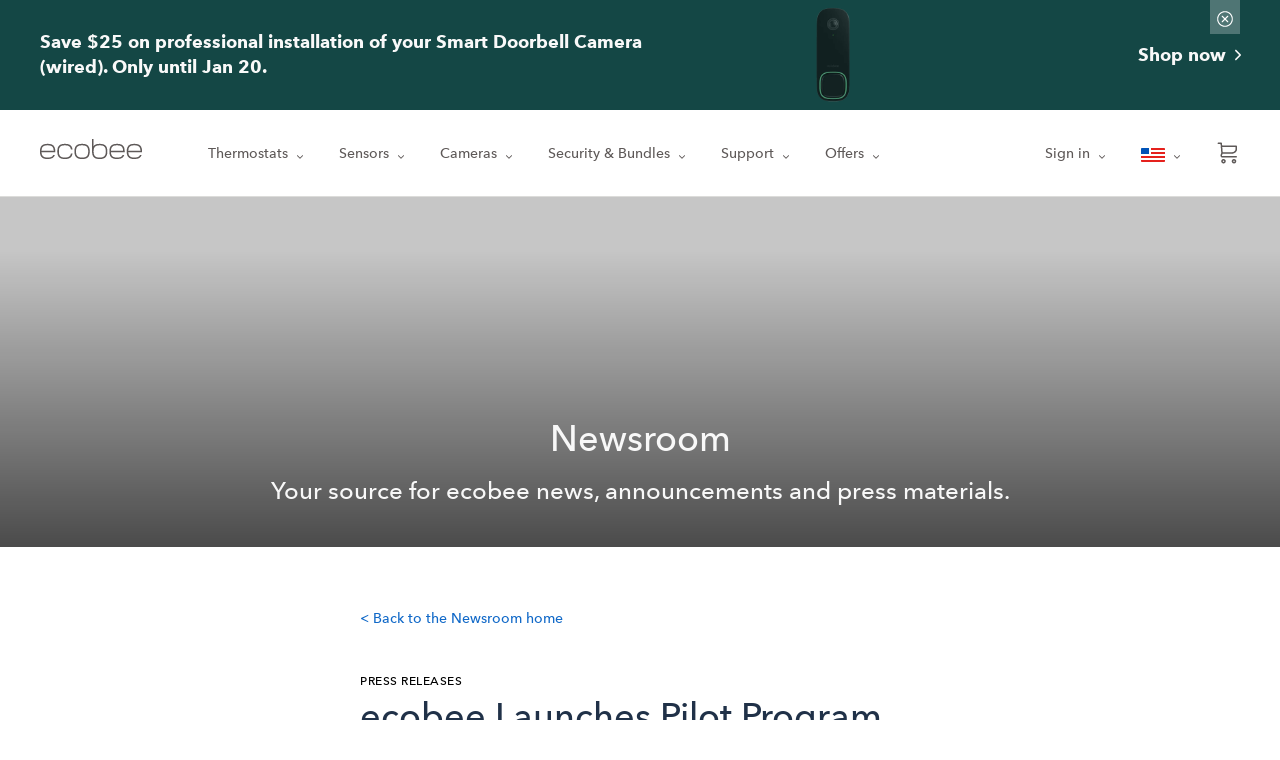

--- FILE ---
content_type: text/html; charset=utf-8
request_url: https://www.ecobee.com/en-us/newsroom/press-releases/ecobee-launches-pilot-program-with-california-utility-to-help-prevent-power/
body_size: 41063
content:
<!DOCTYPE html><html lang="en"><head><meta charSet="utf-8"/><meta http-equiv="x-ua-compatible" content="ie=edge"/><meta name="viewport" content="width=device-width, initial-scale=1, shrink-to-fit=no"/><meta name="generator" content="Gatsby 5.13.3"/><meta data-react-helmet="true" name="keywords" content="thermostat, iot, lightswitch"/><meta data-react-helmet="true" name="google-site-verification" content="gwvt-ySpVodP2xNbiVc5ywq9wPgEPbRt_KlR54l7E-w"/><meta data-react-helmet="true" name="description" content="Innovative pilot aimed at conserving energy and helping prevent power outages "/><meta data-react-helmet="true" name="image" content="https:https://images.ctfassets.net/a3qyhfznts9y/7EEcbxry9gBacEjpuNA3dv/71b6f0c2ae9cb45ff8bdfae6734f37cd/ECOBEE-IN_HOME-SHOT_07-US-FINAL01__1_.jpg?w=750&amp;h=422&amp;fl=progressive&amp;q=80&amp;fm=jpg"/><meta data-react-helmet="true" property="og:url" content="https://www.ecobee.com/en-us/newsroom/press-releases/ecobee-launches-pilot-program-with-california-utility-to-help-prevent-power/"/><meta data-react-helmet="true" property="og:title" content="ecobee Launches Pilot Program with California Utility to Help Prevent Power Emergencies"/><meta data-react-helmet="true" property="og:description" content="Innovative pilot aimed at conserving energy and helping prevent power outages "/><meta data-react-helmet="true" property="og:image" content="https:https://images.ctfassets.net/a3qyhfznts9y/7EEcbxry9gBacEjpuNA3dv/71b6f0c2ae9cb45ff8bdfae6734f37cd/ECOBEE-IN_HOME-SHOT_07-US-FINAL01__1_.jpg?w=750&amp;h=422&amp;fl=progressive&amp;q=80&amp;fm=jpg"/><meta data-react-helmet="true" property="fb:app_id" content="xxxx"/><meta data-react-helmet="true" name="twitter:card" content="summary_large_image"/><meta data-react-helmet="true" name="twitter:creator" content="@ecobee"/><meta data-react-helmet="true" name="twitter:title" content="ecobee Launches Pilot Program with California Utility to Help Prevent Power Emergencies"/><meta data-react-helmet="true" name="twitter:description" content="Innovative pilot aimed at conserving energy and helping prevent power outages "/><meta data-react-helmet="true" name="twitter:image" content="https:https://images.ctfassets.net/a3qyhfznts9y/7EEcbxry9gBacEjpuNA3dv/71b6f0c2ae9cb45ff8bdfae6734f37cd/ECOBEE-IN_HOME-SHOT_07-US-FINAL01__1_.jpg?w=750&amp;h=422&amp;fl=progressive&amp;q=80&amp;fm=jpg"/><meta data-react-helmet="true" property="og:type" content="article"/><meta data-react-helmet="true" name="author" content="ecobee Press"/><meta data-react-helmet="true" name="article:author" content="ecobee Press"/><style data-href="/assets/styles.94db609d27cdd326110c.css" data-identity="gatsby-global-css">@charset "UTF-8";.dev-tools{backdrop-filter:blur(5px);border-top-right-radius:6px;bottom:0;color:#fff;overflow:hidden;padding:0;position:fixed;transition:all .2s ease-in-out;z-index:1000}.dev-tools[data-expanded=true]{background:rgba(0,0,0,.8);height:250px;max-width:100%;width:400px}.dev-tools[data-expanded=false]{background:rgba(0,0,0,.4);height:48px;width:48px}.dev-tools[data-expanded=false]:hover{background:rgba(0,0,0,.5)}.dev-tools h1,.dev-tools h2{margin:0}.dev-tools h1{font-size:1.2rem}.dev-tools h2{font-size:1rem;margin-bottom:4px}.dev-tools__toggle{background:transparent;border:0;color:inherit;flex-shrink:0;height:48px;padding:8px;text-align:center;width:48px}.dev-tools__header{align-items:center;display:flex}.dev-tools__content{display:none;padding:16px}.dev-tools[data-expanded=true] .dev-tools__content{display:block}.hr{background:none;border:none;margin-bottom:0;margin-top:0;min-height:1px}.hr--solid{border-top-style:solid}.hr--thin-thickness{border-top-width:1px}.hr--medium-color{color:#ccc}.content-container{margin:0 auto;max-width:560px;padding:0 20px;width:100%}@media(min-width:768px){.content-container{max-width:1200px;padding:0 30px}}:root{--reach-tabs:1}[data-reach-tabs][data-orientation=vertical]{display:flex}[data-reach-tab-list]{background:rgba(0,0,0,.05);display:flex}[data-reach-tab-list][aria-orientation=vertical]{flex-direction:column}[data-reach-tab]{-webkit-appearance:none;-moz-appearance:none;background:none;border:none;border-bottom:1px solid transparent;color:inherit;cursor:pointer;display:inline-block;font:inherit;margin:0;padding:.25em .5em}[data-reach-tab]:active{background:rgba(0,0,0,.05)}[data-reach-tab]:disabled{cursor:default;opacity:.25}[data-reach-tab][data-selected]{border-bottom-color:currentColor}.slick-loading .slick-list{background:#fff url([data-uri]) 50% no-repeat}@font-face{font-family:slick;font-style:normal;font-weight:400;src:url([data-uri]);src:url([data-uri]?#iefix) format("embedded-opentype"),url([data-uri]) format("woff"),url([data-uri]) format("truetype"),url([data-uri]#slick) format("svg")}.slick-next,.slick-prev{border:none;cursor:pointer;display:block;font-size:0;height:20px;line-height:0;padding:0;position:absolute;top:50%;transform:translateY(-50%);width:20px}.slick-next,.slick-next:focus,.slick-next:hover,.slick-prev,.slick-prev:focus,.slick-prev:hover{background:transparent;color:transparent;outline:none}.slick-next:focus:before,.slick-next:hover:before,.slick-prev:focus:before,.slick-prev:hover:before{opacity:1}.slick-next.slick-disabled:before,.slick-prev.slick-disabled:before{opacity:.25}.slick-next:before,.slick-prev:before{-webkit-font-smoothing:antialiased;-moz-osx-font-smoothing:grayscale;color:#fff;font-family:slick;font-size:20px;line-height:1;opacity:.75}.slick-prev{left:-25px}[dir=rtl] .slick-prev{left:auto;right:-25px}.slick-prev:before{content:"←"}[dir=rtl] .slick-prev:before{content:"→"}.slick-next{right:-25px}[dir=rtl] .slick-next{left:-25px;right:auto}.slick-next:before{content:"→"}[dir=rtl] .slick-next:before{content:"←"}.slick-dotted.slick-slider{margin-bottom:30px}.slick-dots{bottom:-25px;display:block;list-style:none;margin:0;padding:0;position:absolute;text-align:center;width:100%}.slick-dots li{display:inline-block;margin:0 5px;padding:0;position:relative}.slick-dots li,.slick-dots li button{cursor:pointer;height:20px;width:20px}.slick-dots li button{background:transparent;border:0;color:transparent;display:block;font-size:0;line-height:0;outline:none;padding:5px}.slick-dots li button:focus,.slick-dots li button:hover{outline:none}.slick-dots li button:focus:before,.slick-dots li button:hover:before{opacity:1}.slick-dots li button:before{-webkit-font-smoothing:antialiased;-moz-osx-font-smoothing:grayscale;color:#000;content:"•";font-family:slick;font-size:6px;height:20px;left:0;line-height:20px;opacity:.25;position:absolute;text-align:center;top:0;width:20px}.slick-dots li.slick-active button:before{color:#000;opacity:.75}.slick-slider{-webkit-touch-callout:none;-webkit-tap-highlight-color:transparent;box-sizing:border-box;touch-action:pan-y;-webkit-user-select:none;-moz-user-select:none;user-select:none;-khtml-user-select:none}.slick-list,.slick-slider{display:block;position:relative}.slick-list{margin:0;overflow:hidden;padding:0}.slick-list:focus{outline:none}.slick-list.dragging{cursor:pointer;cursor:hand}.slick-slider .slick-list,.slick-slider .slick-track{transform:translateZ(0)}.slick-track{display:block;left:0;margin-left:auto;margin-right:auto;position:relative;top:0}.slick-track:after,.slick-track:before{content:"";display:table}.slick-track:after{clear:both}.slick-loading .slick-track{visibility:hidden}.slick-slide{display:none;float:left;height:100%;min-height:1px}[dir=rtl] .slick-slide{float:right}.slick-slide img{display:block}.slick-slide.slick-loading img{display:none}.slick-slide.dragging img{pointer-events:none}.slick-initialized .slick-slide{display:block}.slick-loading .slick-slide{visibility:hidden}.slick-vertical .slick-slide{border:1px solid transparent;display:block;height:auto}.slick-arrow.slick-hidden{display:none}@font-face{font-display:swap;font-family:Tiempos;font-style:normal;font-weight:500;src:url(/assets/static/Tiempos--Medium--500-189c91d65765545718f4b8174aeb0747.woff2) format("woff2"),url(/assets/static/Tiempos--Medium--500-6aea65812e4cd292afbe343dc5f0548a.woff) format("woff")}@font-face{font-display:swap;font-family:Tiempos;font-style:italic;font-weight:500;src:url(/assets/static/Tiempos--Medium--Italic--500-aa013519f118a0b73dd94ae6bf51e2dd.woff2) format("woff2"),url(/assets/static/Tiempos--Medium--Italic--500-435586663455111db1c9355bba3cfa25.woff) format("woff")}@font-face{font-display:swap;font-family:Avenir Next;font-style:normal;font-weight:500;src:url(/assets/static/Avenir-Next--Medium--500-e5764ebb00004e875fa28ea0c3e5e1e6.woff2) format("woff2"),url(/assets/static/Avenir-Next--Medium--500-78cea4891161f5d165278cf61aa9afc0.woff) format("woff")}@font-face{font-display:swap;font-family:Avenir Next;font-style:normal;font-weight:700;src:url(/assets/static/Avenir-Next--Bold--700-4183ac329de653fbbe49e9d8b73bac47.woff2) format("woff2"),url(/assets/static/Avenir-Next--Bold--700-cfc28c6b95a25f2f42c540aaebfdf9a7.woff) format("woff")}

/*! normalize.css v8.0.1 | MIT License | github.com/necolas/normalize.css */html{-webkit-text-size-adjust:100%;line-height:1.15}body{margin:0}main{display:block}h1{font-size:2em;margin:.67em 0}hr{box-sizing:content-box;height:0;overflow:visible}pre{font-family:monospace,monospace;font-size:1em}a{background-color:transparent}abbr[title]{border-bottom:none;text-decoration:underline;-webkit-text-decoration:underline dotted;text-decoration:underline dotted}b,strong{font-weight:bolder}code,kbd,samp{font-family:monospace,monospace;font-size:1em}small{font-size:80%}sub,sup{font-size:75%;line-height:0;position:relative;vertical-align:baseline}sub{bottom:-.25em}sup{top:-.5em}img{border-style:none}button,input,optgroup,select,textarea{font-family:inherit;font-size:100%;line-height:1.15;margin:0}button,input{overflow:visible}button,select{text-transform:none}[type=button],[type=reset],[type=submit],button{-webkit-appearance:button}[type=button]::-moz-focus-inner,[type=reset]::-moz-focus-inner,[type=submit]::-moz-focus-inner,button::-moz-focus-inner{border-style:none;padding:0}[type=button]:-moz-focusring,[type=reset]:-moz-focusring,[type=submit]:-moz-focusring,button:-moz-focusring{outline:1px dotted ButtonText}fieldset{padding:.35em .75em .625em}legend{box-sizing:border-box;color:inherit;display:table;max-width:100%;padding:0;white-space:normal}progress{vertical-align:baseline}textarea{overflow:auto}[type=checkbox],[type=radio]{box-sizing:border-box;padding:0}[type=number]::-webkit-inner-spin-button,[type=number]::-webkit-outer-spin-button{height:auto}[type=search]{-webkit-appearance:textfield;outline-offset:-2px}[type=search]::-webkit-search-decoration{-webkit-appearance:none}::-webkit-file-upload-button{-webkit-appearance:button;font:inherit}details{display:block}summary{display:list-item}[hidden],template{display:none}.expander{width:100%}.expander:focus{outline:2px dotted #3f8335;outline-offset:2px}.expander__content{background-color:#f8f8f8;margin-bottom:0;max-height:0;opacity:0;overflow-y:hidden;transition:all .3s;visibility:hidden}.expander__content--visible{margin-bottom:20px;max-height:320px;opacity:1;overflow-y:auto;padding:20px 0;visibility:visible}@media(min-width:768px){.expander__content--visible{max-height:220px;padding:40px 0}}.expander__content--visible::-webkit-scrollbar{width:10px}.expander__content--visible::-webkit-scrollbar-track{background:#e6e6e6}.expander__content--visible::-webkit-scrollbar-thumb{background:#5bbd76}.expander__content--visible::-webkit-scrollbar-thumb:hover{background:#ccc}@keyframes react-loading-skeleton{to{transform:translateX(100%)}}.react-loading-skeleton{--base-color:#ebebeb;--highlight-color:#f5f5f5;--animation-duration:1.5s;--animation-direction:normal;--pseudo-element-display:block;background-color:var(--base-color);border-radius:.25rem;display:inline-flex;line-height:1;overflow:hidden;position:relative;-webkit-user-select:none;-moz-user-select:none;user-select:none;width:100%}.react-loading-skeleton:after{animation-direction:var(--animation-direction);animation-duration:var(--animation-duration);animation-iteration-count:infinite;animation-name:react-loading-skeleton;animation-timing-function:ease-in-out;background-image:linear-gradient(90deg,var(--base-color),var(--highlight-color),var(--base-color));background-repeat:no-repeat;content:" ";display:var(--pseudo-element-display);height:100%;left:0;position:absolute;right:0;top:0;transform:translateX(-100%)}@media (prefers-reduced-motion){.react-loading-skeleton{--pseudo-element-display:none}}.icon-circle-wrapper{align-items:center;border-radius:50%;display:flex;justify-content:center}.heading,.rich-text h1,.rich-text h2,.rich-text h3{font-family:Avenir Next,Open Sans,Helvetica Neue,Helvetica,Arial,sans-serif;font-weight:500;line-height:1.4;margin:0;overflow-wrap:break-word}.h1,.rich-text h1{font-size:24px;font-weight:300}@media(min-width:768px){.h1,.rich-text h1{font-size:36px}}.h2,.rich-text h2{font-size:24px;font-weight:400}.h3,.rich-text h3{font-size:20px;font-weight:400}.rich-text a,.text-link{color:#1169c8;font-family:Avenir Next,Open Sans,Helvetica Neue,Helvetica,Arial,sans-serif;font-size:14px;font-weight:500;line-height:22px;text-decoration:none}.rich-text a:hover,.text-link:hover{color:#0e4b77;text-decoration:underline}.rich-text a:visited,.text-link:visited{color:#1169c8}.hr,.rich-text hr{background:none;border:none;margin-bottom:0;margin-top:0;min-height:1px}.hr--dotted{border-top-style:dotted}.hr--solid,.rich-text hr{border-top-style:solid}.hr--thin-thickness,.rich-text hr{border-top-width:1px}.hr--medium-thickness{border-top-width:2px}.hr--thick-thickness{border-top-width:4px}.hr--light-color{color:#e6e6e6}.hr--medium-color,.rich-text hr{color:#ccc}.hr--dark-color{color:#595959}.hr--50-width{width:50%}.hr--75-width{width:75%}.hr--100-width{width:100%}.rich-text{color:#595959;font-family:Avenir Next,Open Sans,Helvetica Neue,Helvetica,Arial,sans-serif;line-height:22px;margin:0 auto}.rich-text,.rich-text p{font-size:16px}.rich-text strong{font-weight:700}.rich-text img{height:auto;width:100%}.rich-text ol,.rich-text ul{padding-left:20px}.rich-text a{font-size:16px;position:relative}.rich-text a[target=_blank]{display:inline-block;margin:0 20px 0 0}.rich-text a[target=_blank]:after{background:no-repeat url([data-uri]);background-size:14px 14px;color:transparent;content:" opens in new window";display:inline-block;height:14px;position:absolute;right:-18px;top:3px;width:14px}.rich-text em{font-style:italic}.rich-text del{text-decoration:line-through}.rich-text table{border-collapse:collapse}.rich-text table td,.rich-text table th{border:1px solid #ccc;padding:.5em}.rich-text table th{font-weight:500}.rich-text--center{max-width:780px;text-align:center}@media(max-width:990px){.rich-text--center{max-width:540px}}.rich-text--small{line-height:18px}.rich-text--small p{font-size:12px}.rich-text--small a{color:#595959;font-size:12px;font-weight:500;text-decoration:underline}.text-link{color:#1169c8;font-family:Avenir Next,Open Sans,Helvetica Neue,Helvetica,Arial,sans-serif;font-size:14px;font-weight:500;line-height:22px;text-decoration:none}.text-link:hover{color:#0e4b77;text-decoration:underline}.text-link:visited{color:#1169c8}.text-link__outbound{font-size:.7em;margin-left:.3em}.text-link__outbound svg{margin-top:-.3em}.text-default,.text-inline{font-size:14px}.text-default,.text-inline,.text-small{color:#595959;font-family:Avenir Next,Open Sans,Helvetica Neue,Helvetica,Arial,sans-serif;line-height:22px}.text-small{font-size:12px}.text-price{font-family:Avenir Next,Open Sans,Helvetica Neue,Helvetica,Arial,sans-serif;font-size:24px;line-height:36px}.text--with-error{border:2px solid red;color:red;padding:10px}.text-bold{font-weight:700}.text-bold,.text-italic{font-family:Avenir Next,Open Sans,Helvetica Neue,Helvetica,Arial,sans-serif}.text-italic{font-style:italic}.vertical-spacer--flex{align-items:center;display:flex;flex-direction:column}.vertical-spacer--flex--left{align-items:flex-start}.vertical-spacer--flex--center{align-items:center}.vertical-spacer--flex--right{align-items:flex-end}.vertical-spacer--sm-0{margin-bottom:0}@media(min-width:768px){.vertical-spacer-desktop--sm-0{margin-bottom:0!important}}.vertical-spacer--sm-1{margin-bottom:5px}@media(min-width:768px){.vertical-spacer-desktop--sm-1{margin-bottom:5px!important}}.vertical-spacer--sm-2{margin-bottom:10px}@media(min-width:768px){.vertical-spacer-desktop--sm-2{margin-bottom:10px!important}}.vertical-spacer--sm-3{margin-bottom:20px}@media(min-width:768px){.vertical-spacer-desktop--sm-3{margin-bottom:20px!important}}.vertical-spacer--sm-4{margin-bottom:30px}@media(min-width:768px){.vertical-spacer-desktop--sm-4{margin-bottom:30px!important}}.vertical-spacer--md-1{margin-bottom:40px}@media(min-width:768px){.vertical-spacer-desktop--md-1{margin-bottom:40px!important}}.vertical-spacer--md-2{margin-bottom:60px}@media(min-width:768px){.vertical-spacer-desktop--md-2{margin-bottom:60px!important}}.vertical-spacer--md-3{margin-bottom:80px}@media(min-width:768px){.vertical-spacer-desktop--md-3{margin-bottom:80px!important}}.vertical-spacer--lg-1{margin-bottom:100px}@media(min-width:768px){.vertical-spacer-desktop--lg-1{margin-bottom:100px!important}}.vertical-spacer--lg-2{margin-bottom:120px}@media(min-width:768px){.vertical-spacer-desktop--lg-2{margin-bottom:120px!important}}.vertical-spacer--lg-3{margin-bottom:140px}@media(min-width:768px){.vertical-spacer-desktop--lg-3{margin-bottom:140px!important}}.vertical-spacer--last{margin-bottom:0}.image-with-extras__extras{margin-top:20px}.image-with-extras__caption_text{color:#595959;font-family:Avenir Next,Open Sans,Helvetica Neue,Helvetica,Arial,sans-serif;font-size:14px;font-style:italic;font-weight:400}.image-with-extras__long-description-arrow-icon{align-content:center;display:inline-flex;justify-content:center}.image-with-extras__long-description-toggle{background:transparent;border:none;padding:0}.image-with-extras__long-description-toggle:focus{outline:2px dotted #3f8335;outline-offset:2px}.pull-quote{display:flex;font-size:20px;justify-content:flex-start;padding:0}.pull-quote__wrapper{margin-left:10px}.pull-quote__quotation{color:#5bbd76;flex:0 0 35px;height:100%;margin-top:8px;max-width:35px}@media(min-width:768px){.pull-quote__quotation{flex:0 0 68px;margin-top:5px;max-width:68px}}.pull-quote__text{color:#203148;display:inline-block;font-family:Avenir Next,Open Sans,Helvetica Neue,Helvetica,Arial,sans-serif;line-height:1.6;margin:0;padding-top:4px}.pull-quote__author{display:block;font-size:14px}.video__wrapper{height:0;padding-bottom:56.25%;padding-top:25px;position:relative}.video__iframe{height:100%;left:0;position:absolute;top:0;width:100%}.video__extras-container{align-items:flex-start;display:flex;flex-direction:column;margin-top:20px}.video__caption{color:#595959;font-family:Avenir Next,Open Sans,Helvetica Neue,Helvetica,Arial,sans-serif;font-size:14px;font-style:italic;font-weight:400;margin-bottom:20px}.video__a11y-row{display:flex;margin-bottom:20px}.video__a11y-row ul{list-style:none;margin:0;padding:0}.video__a11y-row li{border-right:1px solid #ccc;display:inline-block;margin-right:15px;padding-right:15px}.video__a11y-row li:last-child{border-right:none;margin-right:0}.video__described-video-link:hover{border-bottom:2px solid #5bbd76;padding-bottom:4px}.video__transcript-arrow-icon{align-content:center;display:inline-flex;justify-content:center}.video__transcript-toggle{background:transparent;border:none;padding:0}.video__transcript-toggle:focus{outline:2px dotted #3f8335;outline-offset:2px}.blog-block-selector__block{margin-bottom:40px;width:100%}.heading{font-family:Avenir Next,Open Sans,Helvetica Neue,Helvetica,Arial,sans-serif;font-weight:500;line-height:1.4;margin:0;overflow-wrap:break-word}.dark{color:#203148}.light{color:#595959}.h1{font-size:24px;font-weight:300}@media(min-width:768px){.h1{font-size:36px}}.h2{font-size:24px}.h2,.h3{font-weight:400}.h3{font-size:20px}.h4,.h5,.h6{font-size:14px}.download-kit{align-items:stretch;border-radius:4px;box-shadow:0 1px 3px 0 rgba(0,0,0,.141),0 2px 2px 0 rgba(0,0,0,.122),0 0 2px 0 rgba(0,0,0,.122);color:#38393a;display:flex;flex-flow:column nowrap;font-family:Avenir Next,Open Sans,Helvetica Neue,Helvetica,Arial,sans-serif;font-size:.875rem;padding:24px 16px 0}.download-kit--bundle-only{background-color:#38393a;color:#f8f8f8;transition:background-color .15s}.download-kit--bundle-only:hover{background-color:#595251;text-decoration:underline}.download-kit--bundle-only>.download-kit__heading,.download-kit__assets__asset>a,.download-kit__bundle,.download-kit__summary{color:inherit}.download-kit__assets__asset>a,.download-kit__bundle{display:block;padding-left:16px;padding-right:40px;position:relative}.download-kit__assets__asset>a:after,.download-kit__bundle:after{background-image:url([data-uri]);background-position:50%;background-repeat:no-repeat;background-size:16px;content:"";height:22px;position:absolute;right:16px;width:22px}.download-kit--bundle-only>.download-kit__assets__asset>a:after,.download-kit--bundle-only>.download-kit__bundle:after{background-image:url([data-uri])}.download-kit__assets,.download-kit__bundle{margin:0 -16px}.download-kit__bundle{box-sizing:content-box;display:flex;flex-flow:column nowrap;justify-content:flex-end;margin-top:auto;min-height:44px;padding-bottom:16px;padding-top:16px}.download-kit__bundle:after{bottom:16px}.download-kit__bundle__title{font-weight:700}.download-kit__bundle__size{font-size:.75rem}.download-kit__assets,.download-kit__summary{font-size:inherit;margin-bottom:20px}.download-kit__assets ul,.download-kit__summary ul{list-style:none;margin:0;padding:0}.download-kit__assets ul>li,.download-kit__summary ul>li{padding-left:2em;position:relative}.download-kit__assets ul>li:not(:last-child),.download-kit__summary ul>li:not(:last-child){margin-bottom:.5rem}.download-kit__assets ul>li:before,.download-kit__summary ul>li:before{background-image:url([data-uri]);background-position:50%;background-repeat:no-repeat;background-size:75%;content:"";height:22px;left:0;position:absolute;width:22px}.download-kit__assets{list-style:none;padding:0}.download-kit__assets__asset{display:block}.download-kit__assets__asset>a{padding-bottom:8px;padding-top:8px}.download-kit__assets__asset>a:after{top:50%;transform:translateY(-50%)}.download-kit__summary{margin-left:0;margin-right:0;padding-top:8px}.download-kit__summary a,.download-kit__summary p{font-size:inherit}.download-kit__summary p{margin-top:0}.download-kit__summary p:last-child{margin-bottom:0}.download-kit:not(.download-kit--bundle-only) .download-kit__assets__asset,.download-kit:not(.download-kit--bundle-only) .download-kit__bundle{opacity:.8;transition-duration:.15s;transition-property:background-color,opacity}.download-kit:not(.download-kit--bundle-only) .download-kit__assets__asset:hover,.download-kit:not(.download-kit--bundle-only) .download-kit__bundle:hover{background-color:rgba(74,95,120,.09);opacity:1}.download-kit:not(.download-kit--bundle-only) .download-kit__bundle{transition-property:background-color,opacity,box-shadow}.download-kit:not(.download-kit--bundle-only) .download-kit__bundle:not(:hover){box-shadow:inset 0 1px 0 0 rgba(0,0,0,.149)}.download-kit__heading{margin-bottom:1.25rem}.cmp__spinner{position:relative;width:32px}.cmp__spinner:before{content:"";display:block;padding-top:100%}.cmp__spinner__svg{animation:rotate 2s linear infinite;bottom:0;height:100%;left:0;margin:auto;position:absolute;right:0;top:0;transform-origin:center center;width:100%}.cmp__spinner__path{stroke-dasharray:89px,200px;stroke-dashoffset:-35px;stroke-linecap:round;stroke:#00b8b3;animation:spinner 1.5s ease-in-out infinite}@keyframes spinner{0%{stroke-dasharray:1px,200px;stroke-dashoffset:0}50%{stroke-dasharray:89px,200px;stroke-dashoffset:-35px}to{stroke-dasharray:89px,200px;stroke-dashoffset:-124px}}.edl-button-base{border:0;border-radius:3px}.edl-button,.edl-button-base{background-color:#1169c8;box-sizing:border-box;color:#fff;cursor:pointer;font-family:Avenir Next,Open Sans,Helvetica Neue,Helvetica,Arial,sans-serif;font-size:12px;font-weight:500;height:40px;letter-spacing:1px;line-height:12px;padding:0 9px;text-transform:uppercase;width:100%}.edl-button{border:1px solid #012b9d;border-radius:3px}.edl-button:hover{background-color:#0d5abd}.edl-button:active{background-color:#053ba8}.edl-button[disabled]{background-color:#a0c3e9;border:1px solid #99aad8;cursor:not-allowed}.edl-button--cta{padding:0 20px}.edl-button--secondary{background-color:#fff;border:1px solid #a9b8c7;box-shadow:0 1px 0 0 rgba(0,0,0,.05);color:#203148}.edl-button--secondary:hover{background-color:#e8ecf1}.edl-button--secondary:active{background-color:#dce3e9}.edl-button--secondary[disabled]{background-color:#fff;border:1px solid #dde3e9;color:#a6adb6;cursor:not-allowed}.edl-button--destructive{background-color:#e31c56;border:1px solid #ca031d;box-shadow:0 1px 0 0 rgba(0,0,0,.05);color:#fff}.edl-button--destructive:hover{background-color:#dd1648}.edl-button--destructive:active{background-color:#d0092b}.edl-button--destructive[disabled]{background-color:#f4a4bb;border:1px solid #ea9aa5;color:#fff;cursor:not-allowed}.edl-button--no-text-transform{letter-spacing:0;text-transform:none}.edl-button--size-fixed-small{width:100px}.edl-button--size-fixed-medium{width:150px}.edl-button--size-fixed-large{width:200px}.edl-button--size-content{padding:0 19px;width:inherit}.edl-button--slim{height:32px;padding:0 9px}.edl-button--stealth{border:none;color:#2a2d34;height:inherit;letter-spacing:0;padding:0;width:inherit}.edl-button--stealth,.edl-button--stealth:active,.edl-button--stealth:hover{background-color:transparent}.edl-button--stealth[disabled]{background-color:inherit;border:none;cursor:not-allowed;opacity:.6}.edl-button__wrapper{align-items:center;display:flex;justify-content:center}.edl-button__progress{margin-right:10px}.edl-button.edl-button--active{cursor:progress}@keyframes rotate{0%{transform:rotate(0)}to{transform:rotate(1turn)}}.blog-post-card{display:flex;flex-direction:column;font-family:Avenir Next,Open Sans,Helvetica Neue,Helvetica,Arial,sans-serif;margin:0}.blog-post-card img{display:block;height:auto;transition:transform .5s ease;width:100%}.blog-post-card img:hover{transform:scale(1.035)}.blog-post-card a{text-decoration:none}.blog-post-card a:focus{outline:2px dotted #3f8335;outline-offset:2px}.blog-post-card a:hover{text-decoration:underline}.blog-post-card__image-link{display:block;overflow:hidden;width:100%}.blog-post-card__image-link:hover{text-decoration:none}.blog-post-card__title{color:#203148;font-size:19.8px;font-weight:400;line-height:1.4;margin:0 0 5px}@media(min-width:768px){.blog-post-card__title{font-size:24px}.blog-post-card__title--press-page{font-size:19.8px}}.blog-post-card__title-link{color:#203148;display:inline-block}.blog-post-card__title-link:hover .blog-post-card__icon{opacity:1}.blog-post-card__title-link--press{margin-bottom:8px}.blog-post-card__category-box{background-color:rgba(56,57,58,.07);margin:0 0 12px;padding:6px 10px}.blog-post-card__category{color:#1169c8;font-size:12px;font-weight:500;line-height:1;margin:0;text-transform:uppercase}.blog-post-card__category-link{color:#5bbd76}.blog-post-card__text{color:#595959;font-size:14px;line-height:1.57;margin:0 0 8px}.blog-post-card__text:last-child{margin:auto 0 0}.blog-post-card__author,.blog-post-card__author--press{color:#203148;font-weight:500}.blog-post-card__author--press{color:#5d5e5e}.blog-post-card__author-link{color:#203148}.blog-post-card__date{color:#5d5e5e;font-size:12px;font-weight:500;margin-top:auto;opacity:.7;padding-top:8px}.blog-post-card__meta-info{align-items:center;display:flex;margin-top:24px}.blog-post-card__avatar{background-color:#f8f8f8;border-radius:6px;box-shadow:0 2px 2px 0 rgba(0,0,0,.12),0 0 2px 0 rgba(0,0,0,.12);flex:0 0 auto;height:48px;margin-right:16px;overflow:hidden;width:48px}.blog-post-card__avatar:hover{transform:scale(1)}.blog-post-card__icon{margin-bottom:.1em;margin-left:.375em;opacity:.6;vertical-align:middle}.posts{grid-row-gap:60px;display:grid;grid-template-columns:1fr;row-gap:60px}@media(min-width:768px){.posts{grid-column-gap:30px;-moz-column-gap:30px;column-gap:30px;grid-template-columns:1fr 1fr 1fr}}.related-posts{align-items:center;display:flex;flex-direction:column}.social-share{font-family:Avenir Next,Open Sans,Helvetica Neue,Helvetica,Arial,sans-serif;text-align:center}@media(min-width:768px){.social-share{text-align:left}}.social-share__icons{align-items:center;display:flex;justify-content:center}@media(min-width:768px){.social-share__icons{justify-content:flex-start;margin:20px 0 0}}.social-share__icon-link{border-bottom:2px solid transparent;margin:0 10px;padding:20px 0}@media(min-width:768px){.social-share__icon-link{margin:0 30px 0 0}}.social-share__icon-link:focus{outline:2px dotted #3f8335;outline-offset:2px}.social-share__icon-link:hover{border-bottom:2px solid #1169c8}@media(min-width:768px){.social-share__icon-link{padding:0}}.hero-slim{align-items:flex-end;background-color:#f8f8f8;display:flex;min-height:240px}.hero-slim--has-background{height:21.875rem;position:relative}.hero-slim--has-background .hero-slim__container{position:relative}.hero-slim__overlay{background:linear-gradient(180deg,rgba(0,0,0,.2) 15%,rgba(0,0,0,.7));height:21.875rem;position:absolute;top:0;width:100%;z-index:1}.hero-slim__background{bottom:0;left:0;position:absolute;right:0;top:0;z-index:0}.hero-slim__container{text-align:center;z-index:1}.hero-slim__heading{color:#f8f8f8;font-weight:500}.press__downloads{display:flex;flex-flow:row wrap;justify-content:space-between}.press__downloads>.download-kit{flex-basis:100%;flex-grow:0;flex-shrink:0}@media(max-width:767.98px){.press__downloads>.download-kit:not(:last-child){margin-bottom:30px}}@media(min-width:768px){.press__downloads--gte-4>.download-kit{flex-basis:calc(50% - 15px);flex-grow:0;flex-shrink:1}}@media(min-width:768px)and (max-width:1199.98px){.press__downloads--gte-4>.download-kit:not(:last-child):not(:nth-last-child(2)){margin-bottom:30px}}@media(min-width:1200px){.press__downloads--gte-4>.download-kit{flex-basis:0;flex-grow:1;flex-shrink:0}.press__downloads--gte-4>.download-kit:not(:first-of-type){margin-left:15px}.press__downloads--gte-4>.download-kit:not(:nth-child(4)){margin-right:15px}}@media(max-width:989.98px){.press__downloads:not(.press__downloads--gte-4)>.download-kit:not(:last-child){margin-bottom:30px}}@media(min-width:990px){.press__downloads:not(.press__downloads--gte-4)>.download-kit{flex-basis:0;flex-grow:1;flex-shrink:0}.press__downloads:not(.press__downloads--gte-4)>.download-kit:not(:first-of-type){margin-left:15px}.press__downloads:not(.press__downloads--gte-4)>.download-kit:not(:nth-child(4)){margin-right:15px}}.press__title{text-align:center}.single-post-press-container{position:relative}.single-post-press__intro{margin:auto;max-width:560px}.single-post-press__category{font-size:12px;font-weight:500;letter-spacing:.5px;text-transform:uppercase}.single-post-press__date{color:#5d5e5e;font-size:12px;font-weight:500;margin-top:auto;opacity:.7;padding-top:8px}.single-post-press-container__share{margin:auto;max-width:560px}.single-post-press-container__share .social-share{text-align:center}.single-post-press-container__share .social-share__icons{justify-content:center}.single-post-press-container__share .social-share__icons .social-share__icon-link:last-child{margin-right:0}.single-post-press__back-link{align-items:center;display:flex;flex-direction:column}@media(min-width:768px){.single-post-press__title{margin-top:-10px}}.single-post-press__blocks{align-items:center;display:flex;flex-direction:column}.single-post-press-related__heading{align-self:flex-start}.single-post-press-related__divider{position:relative;width:100%}.blog-post__category-link{text-transform:uppercase}.page-404{align-items:center;display:flex;flex-direction:column;justify-content:center;padding-top:120px}.page-404__body,.page-404__heading{text-align:center}.page-500{align-items:center;display:flex;flex-direction:column;justify-content:center;padding-top:120px}.page-500__body,.page-500__heading{text-align:center}</style><script>window.dataLayer = window.dataLayer || [];window.dataLayer.push({});</script><script>
					!function(){"use strict";!function(e,t){var r=e.amplitude||{_q:[],_iq:{}};if(r.invoked)e.console&&console.error&&console.error("Amplitude snippet has been loaded.");else{var n=function(e,t){e.prototype[t]=function(){return this._q.push({name:t,args:Array.prototype.slice.call(arguments,0)}),this}},s=function(e,t,r){return function(n){e._q.push({name:t,args:Array.prototype.slice.call(r,0),resolve:n})}},o=function(e,t,r){e._q.push({name:t,args:Array.prototype.slice.call(r,0)})},i=function(e,t,r){e[t]=function(){if(r)return{promise:new Promise(s(e,t,Array.prototype.slice.call(arguments)))};o(e,t,Array.prototype.slice.call(arguments))}},a=function(e){for(var t=0;t<g.length;t++)i(e,g[t],!1);for(var r=0;r<h.length;r++)i(e,h[r],!0)};r.invoked=!0;var c=t.createElement("script");c.type="text/javascript",c.integrity="sha384-XxDPxKDB79eXOLF+koPFe4h9iVF6LgQ1J6Do9sdhcohvTlVMK7EJE74b1b0iK3uK",c.crossOrigin="anonymous",c.async=!0,c.src="https://cdn.amplitude.com/libs/analytics-browser-2.11.1-min.js.gz",c.onload=function(){e.amplitude.runQueuedFunctions||console.log("[Amplitude] Error: could not load SDK")};var u=t.getElementsByTagName("script")[0];u.parentNode.insertBefore(c,u);for(var l=function(){return this._q=[],this},p=["add","append","clearAll","prepend","set","setOnce","unset","preInsert","postInsert","remove","getUserProperties"],d=0;d<p.length;d++)n(l,p[d]);r.Identify=l;for(var f=function(){return this._q=[],this},v=["getEventProperties","setProductId","setQuantity","setPrice","setRevenue","setRevenueType","setEventProperties"],y=0;y<v.length;y++)n(f,v[y]);r.Revenue=f;var g=["getDeviceId","setDeviceId","getSessionId","setSessionId","getUserId","setUserId","setOptOut","setTransport","reset","extendSession"],h=["init","add","remove","track","logEvent","identify","groupIdentify","setGroup","revenue","flush"];a(r),r.createInstance=function(e){return r._iq[e]={_q:[]},a(r._iq[e]),r._iq[e]},e.amplitude=r}}(window,document)}();

					var config = {
  autocapture: {
    attribution: true,
    pageViews: false,
    sessions: false,
    formInteractions: false,
    fileDownloads: false,
    elementInteractions: false
  },
  cookieOptions: { secure: true },
  defaultTracking: { attribution: { excludeReferrers: [Array] } }
};

					var queryString = window.location.search;
					var urlParams = new URLSearchParams(queryString);
					var ampDeviceId = urlParams.get('deviceId');

					if (ampDeviceId) {
						config.deviceId = ampDeviceId;
					}

					function getIsBot(){return typeof window!=='undefined'&&!!navigator.userAgent.match(/(dotcombot|Lighthouse|HeadlessChrome)/i);};

					var apiKey = getIsBot() ? '6ee38d6ab14c47bf867efe7f9ecc2737' : 'c92738ebb840c03a03f0e19718ae5bd9';

					amplitude.init(apiKey, null, config).promise.then(() =>{
						window.dispatchEvent(new Event('amplitude-ready'))
					});
				</script><title data-react-helmet="true">ecobee Launches Pilot Program with California Utility to Help Prevent Power Emergencies</title><link data-react-helmet="true" rel="alternate" hrefLang="en-US" href="https://www.ecobee.com/en-us/newsroom/press-releases/ecobee-launches-pilot-program-with-california-utility-to-help-prevent-power/"/><link data-react-helmet="true" rel="alternate" hrefLang="en-CA" href="https://www.ecobee.com/en-ca/newsroom/press-releases/ecobee-launches-pilot-program-with-california-utility-to-help-prevent-power/"/><link data-react-helmet="true" rel="alternate" hrefLang="fr-CA" href="https://www.ecobee.com/fr-ca/newsroom/press-releases/ecobee-launches-pilot-program-with-california-utility-to-help-prevent-power/"/><link data-react-helmet="true" rel="dns-prefetch" href="https://images.ctfassets.net"/><link data-react-helmet="true" rel="dns-prefetch" href="https://cdn.shopify.com"/><link data-react-helmet="true" rel="dns-prefetch" href="https://cdn-assets.affirm.com"/><link data-react-helmet="true" rel="dns-prefetch" href="https://static.fbot.me"/><link data-react-helmet="true" rel="canonical" href="https://www.ecobee.com/en-us/newsroom/press-releases/ecobee-launches-pilot-program-with-california-utility-to-help-prevent-power/"/><link data-react-helmet="true" rel="author" href="https://www.ecobee.com/author/undefined"/><style>.gatsby-image-wrapper{position:relative;overflow:hidden}.gatsby-image-wrapper picture.object-fit-polyfill{position:static!important}.gatsby-image-wrapper img{bottom:0;height:100%;left:0;margin:0;max-width:none;padding:0;position:absolute;right:0;top:0;width:100%;object-fit:cover}.gatsby-image-wrapper [data-main-image]{opacity:0;transform:translateZ(0);transition:opacity .25s linear;will-change:opacity}.gatsby-image-wrapper-constrained{display:inline-block;vertical-align:top}</style><noscript><style>.gatsby-image-wrapper noscript [data-main-image]{opacity:1!important}.gatsby-image-wrapper [data-placeholder-image]{opacity:0!important}</style></noscript><script type="module">const e="undefined"!=typeof HTMLImageElement&&"loading"in HTMLImageElement.prototype;e&&document.body.addEventListener("load",(function(e){const t=e.target;if(void 0===t.dataset.mainImage)return;if(void 0===t.dataset.gatsbyImageSsr)return;let a=null,n=t;for(;null===a&&n;)void 0!==n.parentNode.dataset.gatsbyImageWrapper&&(a=n.parentNode),n=n.parentNode;const o=a.querySelector("[data-placeholder-image]"),r=new Image;r.src=t.currentSrc,r.decode().catch((()=>{})).then((()=>{t.style.opacity=1,o&&(o.style.opacity=0,o.style.transition="opacity 500ms linear")}))}),!0);</script><link rel="sitemap" type="application/xml" href="/assets/sitemap-index.xml"/><link rel="icon" href="/assets/favicon-32x32-734feff26a6e5c7f6120af9310c5db7c.png" type="image/png"/><link rel="manifest" href="/manifest.webmanifest" crossorigin="anonymous"/><link rel="apple-touch-icon" sizes="48x48" href="/assets/icons/icon-48x48-734feff26a6e5c7f6120af9310c5db7c.png"/><link rel="apple-touch-icon" sizes="72x72" href="/assets/icons/icon-72x72-734feff26a6e5c7f6120af9310c5db7c.png"/><link rel="apple-touch-icon" sizes="96x96" href="/assets/icons/icon-96x96-734feff26a6e5c7f6120af9310c5db7c.png"/><link rel="apple-touch-icon" sizes="144x144" href="/assets/icons/icon-144x144-734feff26a6e5c7f6120af9310c5db7c.png"/><link rel="apple-touch-icon" sizes="192x192" href="/assets/icons/icon-192x192-734feff26a6e5c7f6120af9310c5db7c.png"/><link rel="apple-touch-icon" sizes="256x256" href="/assets/icons/icon-256x256-734feff26a6e5c7f6120af9310c5db7c.png"/><link rel="apple-touch-icon" sizes="384x384" href="/assets/icons/icon-384x384-734feff26a6e5c7f6120af9310c5db7c.png"/><link rel="apple-touch-icon" sizes="512x512" href="/assets/icons/icon-512x512-734feff26a6e5c7f6120af9310c5db7c.png"/><link crossorigin="" href="images.ctfassets.net" rel="preconnect"/><link crossorigin="" href="cdn.shopify.com" rel="preconnect"/><link crossorigin="" href="cdn-assets.affirm.com" rel="preconnect"/><script>
					var ids = (cookiePrefix=>{var _document$cookie$spli;const prefixRegex=new RegExp(`^${cookiePrefix}`);return(_document$cookie$spli=document.cookie.split(';').map(item=>item.trim())// eslint-disable-next-line prefer-template
.filter(row=>prefixRegex.exec(row)))===null||_document$cookie$spli===void 0?void 0:_document$cookie$spli.map(row=>row.split('=')[0].substr(cookiePrefix.length));})('gp-dismissed-')
					if (ids) {
						var css = (ids=>ids.map(id=>`[data-gp-id="${id}"] { display: none; }`).join('\n'))(ids)

						var style = document.createElement("style");
						style.innerHTML = css
						document.head.appendChild(style);
					}</script></head><body><noscript><iframe src="https://www.googletagmanager.com/ns.html?id=GTM-MH73NC4" height="0" width="0" style="display: none; visibility: hidden" aria-hidden="true"></iframe></noscript><div id="___gatsby"><div style="outline:none" tabindex="-1" id="gatsby-focus-wrapper"><div data-qa-id="global-access-shortcuts-wrapper"><style data-emotion="css g16h0a">.css-g16h0a{position:fixed;top:32px;left:-1000em;overflow:hidden;margin:0 1rem;-webkit-text-decoration:none;text-decoration:none;-webkit-transition:left 0.3s ease-in-out;transition:left 0.3s ease-in-out;}.css-g16h0a:focus{left:32px;overflow:visible;z-index:4000;}</style><style data-emotion="css cpb3l4">.css-cpb3l4{position:relative;box-sizing:border-box;height:44px;width:100%;font-family:"Avenir Next","Open Sans","Helvetica Neue",Helvetica,Arial,sans-serif;font-weight:700;font-size:16px;line-height:18px;border:2px solid #2D2926;border-radius:39px;padding:0 18px;color:#2D2926;background-color:#FFF;cursor:pointer;-webkit-transition:all 0.2s ease-in-out;transition:all 0.2s ease-in-out;width:auto;display:-webkit-inline-box;display:-webkit-inline-flex;display:-ms-inline-flexbox;display:inline-flex;-webkit-box-pack:center;-ms-flex-pack:center;-webkit-justify-content:center;justify-content:center;-webkit-align-items:center;-webkit-box-align:center;-ms-flex-align:center;align-items:center;position:fixed;top:32px;left:-1000em;overflow:hidden;margin:0 1rem;-webkit-text-decoration:none;text-decoration:none;-webkit-transition:left 0.3s ease-in-out;transition:left 0.3s ease-in-out;}.css-cpb3l4 svg{fill:#2D2926;}.css-cpb3l4:focus{z-index:1;outline:none;border:2px solid #2D2926;background-color:#EDCD3F;color:#2D2926;}.css-cpb3l4:focus:not(.focus-visible):not([data-focus-visible-added]):not([aria-disabled='true']),.css-cpb3l4:focus[data-focus-visible-added]:not(.focus-visible):not([aria-disabled='true']),.css-cpb3l4:focus.focus-visible{-webkit-text-decoration:underline;text-decoration:underline;box-shadow:0 0 0 2px #EDCD3F;}@media (min-width: 768px){.css-cpb3l4:focus:not(.focus-visible):not([data-focus-visible-added]):not([aria-disabled='true']),.css-cpb3l4:focus[data-focus-visible-added]:not(.focus-visible):not([aria-disabled='true']),.css-cpb3l4:focus.focus-visible{box-shadow:0 0 0 4px #EDCD3F;}}.css-cpb3l4:hover:not(:disabled):not([aria-disabled='true']),.css-cpb3l4:active:not(:disabled):not([aria-disabled='true']),.js-focus-visible:not(:disabled):not([aria-disabled='true']) .css-cpb3l4:focus:not(.focus-visible):not([data-focus-visible-added]):not(:disabled):not(
				[aria-disabled='true']
			){outline:inherit;-webkit-text-decoration:inherit;text-decoration:inherit;background-color:inherit;color:inherit;box-shadow:inherit;background:#2D2926;border:2px solid #2D2926;color:#FFF;}.css-cpb3l4:hover:not(:disabled):not([aria-disabled='true']) circle,.css-cpb3l4:active:not(:disabled):not([aria-disabled='true']) circle,.js-focus-visible:not(:disabled):not([aria-disabled='true']) .css-cpb3l4:focus:not(.focus-visible):not([data-focus-visible-added]):not(:disabled):not(
				[aria-disabled='true']
			) circle{stroke:#FFF!important;}.css-cpb3l4:hover:not(:disabled):not([aria-disabled='true']) svg,.css-cpb3l4:active:not(:disabled):not([aria-disabled='true']) svg,.js-focus-visible:not(:disabled):not([aria-disabled='true']) .css-cpb3l4:focus:not(.focus-visible):not([data-focus-visible-added]):not(:disabled):not(
				[aria-disabled='true']
			) svg{fill:#FFF;}.css-cpb3l4[disabled],.css-cpb3l4[aria-disabled='true']{cursor:not-allowed;}.css-cpb3l4[disabled]:not(.focus-visible),.css-cpb3l4[aria-disabled='true']:not(.focus-visible){border:1px solid #2D2926;color:#2D2926;background-color:#FFF;opacity:0.5;}@media (min-width: 1024px){.css-cpb3l4{height:64px;padding:0 40px;font-size:18px;}}.css-cpb3l4:focus{outline:none!important;}.css-cpb3l4:focus{left:32px;overflow:visible;z-index:4000;}</style><a href="#maincontent" data-pseudo-button="true" data-qa-id="skip-content" class="css-cpb3l4">Skip to Main Content</a><style data-emotion="css g16h0a">.css-g16h0a{position:fixed;top:32px;left:-1000em;overflow:hidden;margin:0 1rem;-webkit-text-decoration:none;text-decoration:none;-webkit-transition:left 0.3s ease-in-out;transition:left 0.3s ease-in-out;}.css-g16h0a:focus{left:32px;overflow:visible;z-index:4000;}</style><style data-emotion="css cpb3l4">.css-cpb3l4{position:relative;box-sizing:border-box;height:44px;width:100%;font-family:"Avenir Next","Open Sans","Helvetica Neue",Helvetica,Arial,sans-serif;font-weight:700;font-size:16px;line-height:18px;border:2px solid #2D2926;border-radius:39px;padding:0 18px;color:#2D2926;background-color:#FFF;cursor:pointer;-webkit-transition:all 0.2s ease-in-out;transition:all 0.2s ease-in-out;width:auto;display:-webkit-inline-box;display:-webkit-inline-flex;display:-ms-inline-flexbox;display:inline-flex;-webkit-box-pack:center;-ms-flex-pack:center;-webkit-justify-content:center;justify-content:center;-webkit-align-items:center;-webkit-box-align:center;-ms-flex-align:center;align-items:center;position:fixed;top:32px;left:-1000em;overflow:hidden;margin:0 1rem;-webkit-text-decoration:none;text-decoration:none;-webkit-transition:left 0.3s ease-in-out;transition:left 0.3s ease-in-out;}.css-cpb3l4 svg{fill:#2D2926;}.css-cpb3l4:focus{z-index:1;outline:none;border:2px solid #2D2926;background-color:#EDCD3F;color:#2D2926;}.css-cpb3l4:focus:not(.focus-visible):not([data-focus-visible-added]):not([aria-disabled='true']),.css-cpb3l4:focus[data-focus-visible-added]:not(.focus-visible):not([aria-disabled='true']),.css-cpb3l4:focus.focus-visible{-webkit-text-decoration:underline;text-decoration:underline;box-shadow:0 0 0 2px #EDCD3F;}@media (min-width: 768px){.css-cpb3l4:focus:not(.focus-visible):not([data-focus-visible-added]):not([aria-disabled='true']),.css-cpb3l4:focus[data-focus-visible-added]:not(.focus-visible):not([aria-disabled='true']),.css-cpb3l4:focus.focus-visible{box-shadow:0 0 0 4px #EDCD3F;}}.css-cpb3l4:hover:not(:disabled):not([aria-disabled='true']),.css-cpb3l4:active:not(:disabled):not([aria-disabled='true']),.js-focus-visible:not(:disabled):not([aria-disabled='true']) .css-cpb3l4:focus:not(.focus-visible):not([data-focus-visible-added]):not(:disabled):not(
				[aria-disabled='true']
			){outline:inherit;-webkit-text-decoration:inherit;text-decoration:inherit;background-color:inherit;color:inherit;box-shadow:inherit;background:#2D2926;border:2px solid #2D2926;color:#FFF;}.css-cpb3l4:hover:not(:disabled):not([aria-disabled='true']) circle,.css-cpb3l4:active:not(:disabled):not([aria-disabled='true']) circle,.js-focus-visible:not(:disabled):not([aria-disabled='true']) .css-cpb3l4:focus:not(.focus-visible):not([data-focus-visible-added]):not(:disabled):not(
				[aria-disabled='true']
			) circle{stroke:#FFF!important;}.css-cpb3l4:hover:not(:disabled):not([aria-disabled='true']) svg,.css-cpb3l4:active:not(:disabled):not([aria-disabled='true']) svg,.js-focus-visible:not(:disabled):not([aria-disabled='true']) .css-cpb3l4:focus:not(.focus-visible):not([data-focus-visible-added]):not(:disabled):not(
				[aria-disabled='true']
			) svg{fill:#FFF;}.css-cpb3l4[disabled],.css-cpb3l4[aria-disabled='true']{cursor:not-allowed;}.css-cpb3l4[disabled]:not(.focus-visible),.css-cpb3l4[aria-disabled='true']:not(.focus-visible){border:1px solid #2D2926;color:#2D2926;background-color:#FFF;opacity:0.5;}@media (min-width: 1024px){.css-cpb3l4{height:64px;padding:0 40px;font-size:18px;}}.css-cpb3l4:focus{outline:none!important;}.css-cpb3l4:focus{left:32px;overflow:visible;z-index:4000;}</style><a aria-label="View our Accessibility Statement or contact us with accessibility related questions" data-gatsby-link="true" data-pseudo-button="true" data-qa-id="sr-accessibility-statement" class="css-cpb3l4" href="/en-us/accessibility-statement/">Accessibility Statement</a><style data-emotion="css haatd3">.css-haatd3{position:fixed;top:0;left:0;z-index:6000;background-color:#FAF8C3;width:100%;height:0;color:#5E5958;}.css-haatd3~.eryb6tb0{position:relative;-webkit-transform:none;-moz-transform:none;-ms-transform:none;transform:none;-webkit-transition:-webkit-transform 400ms cubic-bezier(0.23, 1, 0.32, 1);transition:transform 400ms cubic-bezier(0.23, 1, 0.32, 1);}</style><div id="global-notification" data-qa-id="global-notification" aria-hidden="true" class="rah-static rah-static--height-zero css-haatd3" style="height:0;overflow:hidden"><div><div hidden=""><div role="alert" aria-atomic="true"><style data-emotion="css qv4h1q">.css-qv4h1q{margin:0;padding:12px 74px 12px 16px;font-family:"Avenir Next","Open Sans","Helvetica Neue",Helvetica,Arial,sans-serif;font-weight:500;font-size:13px;line-height:16px;color:inherit;}@media (min-width: 768px){.css-qv4h1q{font-size:14px;line-height:20px;}}@media (min-width: 768px){.css-qv4h1q{text-align:center;padding-left:74px;}}</style><p data-qa-id="global-notification-message" class="css-qv4h1q"></p></div><style data-emotion="css 4bw5af">.css-4bw5af{position:absolute;top:0;right:0;border:none;background:none;padding:12px 16px;font-family:"Avenir Next","Open Sans","Helvetica Neue",Helvetica,Arial,sans-serif;font-weight:500;font-size:13px;line-height:16px;color:inherit;-webkit-appearance:none;-moz-appearance:none;-ms-appearance:none;appearance:none;cursor:pointer;}@media (min-width: 768px){.css-4bw5af{font-size:14px;line-height:20px;}}.css-4bw5af:focus{outline:#2D2926 dotted 2px!important;outline-offset:4px!important;}</style><button type="button" aria-controls="global-notification" aria-expanded="false" disabled="" class="css-4bw5af">Dismiss</button></div></div></div><div class="css-0 eryb6tb0"><style data-emotion="css 8ebdtt">.css-8ebdtt{position:relative;z-index:3500;background-color:#144745;}</style><aside data-qa-id="global-promotion" data-gp-id="1PZhX9LDM4ud3LAG0j0V94" class="css-8ebdtt"><style data-emotion="css 1lf8hzo animation-tcd76u animation-vh20lh animation-1c7iz8t animation-vh20lh">.css-1lf8hzo{position:relative;margin-left:auto;margin-right:auto;padding:30px 20px;max-width:1260px;text-align:center;}.css-1lf8hzo [data-qa-id='promo-amounts']{display:inline-block;}.css-1lf8hzo .gatsby-image-wrapper{display:none;}.css-1lf8hzo [data-qa-id='promo-cta-wrapper']{display:inline-block;}@media (min-width: 768px){.css-1lf8hzo{text-align:left;}.css-1lf8hzo [data-qa-id='promo-large-text'],.css-1lf8hzo [data-qa-id='promo-small-text']{width:50%;padding-right:1rem;}.css-1lf8hzo .gatsby-image-wrapper{display:block;position:absolute!important;top:0;left:50%;height:100%;width:260px;max-width:25%;}.css-1lf8hzo [data-qa-id='promo-cta-wrapper']{margin-left:1rem;position:absolute;right:10px;top:50%;-webkit-transform:translateY(-50%);-moz-transform:translateY(-50%);-ms-transform:translateY(-50%);transform:translateY(-50%);width:calc(25% - 1rem - 10px);text-align:right;}}@media (min-width: 1024px){.css-1lf8hzo{padding-left:30px;padding-right:30px;}.css-1lf8hzo [data-qa-id='promo-large-text'],.css-1lf8hzo [data-qa-id='promo-small-text']{width:55%;}.css-1lf8hzo .gatsby-image-wrapper{left:55%;}.css-1lf8hzo [data-qa-id='promo-cta-wrapper']{margin-left:2rem;right:20px;width:calc(45% - 260px - 2rem - 20px);}}.css-1lf8hzo [data-qa-id='promo-large-text'],.css-1lf8hzo [data-qa-id='promo-small-text']{opacity:0;-webkit-animation:animation-vh20lh 1s cubic-bezier(0.23, 1, 0.32, 1) forwards;animation:animation-vh20lh 1s cubic-bezier(0.23, 1, 0.32, 1) forwards;-webkit-animation-delay:0.5s;animation-delay:0.5s;}.css-1lf8hzo [data-qa-id='promo-amounts'],.css-1lf8hzo [data-qa-id='promo-cta-link']{opacity:0;-webkit-animation:animation-1c7iz8t 1s cubic-bezier(0.23, 1, 0.32, 1) forwards;animation:animation-1c7iz8t 1s cubic-bezier(0.23, 1, 0.32, 1) forwards;-webkit-animation-delay:1s;animation-delay:1s;}@media (min-width: 768px){.css-1lf8hzo [data-qa-id='promo-amounts']{opacity:0;-webkit-animation:animation-vh20lh 1s cubic-bezier(0.23, 1, 0.32, 1) forwards;animation:animation-vh20lh 1s cubic-bezier(0.23, 1, 0.32, 1) forwards;-webkit-animation-delay:0.5s;animation-delay:0.5s;}.css-1lf8hzo .gatsby-image-wrapper{opacity:0;-webkit-animation:animation-tcd76u 2s cubic-bezier(0.23, 1, 0.32, 1) forwards;animation:animation-tcd76u 2s cubic-bezier(0.23, 1, 0.32, 1) forwards;-webkit-animation-delay:1.4s;animation-delay:1.4s;}}@-webkit-keyframes animation-tcd76u{to{opacity:1;}}@keyframes animation-tcd76u{to{opacity:1;}}@-webkit-keyframes animation-vh20lh{from{-webkit-transform:translateY(-30px);-moz-transform:translateY(-30px);-ms-transform:translateY(-30px);transform:translateY(-30px);}to{opacity:1;-webkit-transform:translateY(0);-moz-transform:translateY(0);-ms-transform:translateY(0);transform:translateY(0);}}@keyframes animation-vh20lh{from{-webkit-transform:translateY(-30px);-moz-transform:translateY(-30px);-ms-transform:translateY(-30px);transform:translateY(-30px);}to{opacity:1;-webkit-transform:translateY(0);-moz-transform:translateY(0);-ms-transform:translateY(0);transform:translateY(0);}}@-webkit-keyframes animation-1c7iz8t{from{-webkit-transform:translateX(-30px);-moz-transform:translateX(-30px);-ms-transform:translateX(-30px);transform:translateX(-30px);}to{opacity:1;-webkit-transform:translateX(0);-moz-transform:translateX(0);-ms-transform:translateX(0);transform:translateX(0);}}@keyframes animation-1c7iz8t{from{-webkit-transform:translateX(-30px);-moz-transform:translateX(-30px);-ms-transform:translateX(-30px);transform:translateX(-30px);}to{opacity:1;-webkit-transform:translateX(0);-moz-transform:translateX(0);-ms-transform:translateX(0);transform:translateX(0);}}@-webkit-keyframes animation-vh20lh{from{-webkit-transform:translateY(-30px);-moz-transform:translateY(-30px);-ms-transform:translateY(-30px);transform:translateY(-30px);}to{opacity:1;-webkit-transform:translateY(0);-moz-transform:translateY(0);-ms-transform:translateY(0);transform:translateY(0);}}@keyframes animation-vh20lh{from{-webkit-transform:translateY(-30px);-moz-transform:translateY(-30px);-ms-transform:translateY(-30px);transform:translateY(-30px);}to{opacity:1;-webkit-transform:translateY(0);-moz-transform:translateY(0);-ms-transform:translateY(0);transform:translateY(0);}}</style><div class="css-1lf8hzo"><style data-emotion="css 98gqqg">.css-98gqqg{position:absolute;top:0;right:0;border:none;background:none;padding:6px;-webkit-transition:background-color 0.2s ease-in-out,color 0.2s ease-in-out;transition:background-color 0.2s ease-in-out,color 0.2s ease-in-out;cursor:pointer;background-color:rgba(255, 255, 255, 0.25);color:#FFF;}.css-98gqqg svg{margin-left:0;width:18px;height:18px;pointer-events:none;-webkit-transition:fill 0.2s ease-in-out;transition:fill 0.2s ease-in-out;fill:currentColor;}.css-98gqqg:focus{outline:currentColor dotted 2px;}@media (min-width: 768px){.css-98gqqg{right:20px;}}@media (min-width: 1024px){.css-98gqqg{right:30px;}}.css-98gqqg:hover{background-color:#FFF;color:#2D2926;}</style><button aria-label="Dismiss promo banner" data-qa-id="promo-dismiss" class="css-98gqqg"><svg xmlns="http://www.w3.org/2000/svg" viewBox="0 0 1024 1024" fill="currentColor" preserveAspectRatio="xMidYMid meet" height="1em" aria-hidden="true" role="img" focusable="false" style="vertical-align:middle"><path d="M512 64c-247.424 0-448 200.576-448 448s200.576 448 448 448c247.424 0 448-200.576 448-448s-200.576-448-448-448zM512 128c212.077 0 384 171.923 384 384s-171.923 384-384 384c-212.077 0-384-171.923-384-384s171.923-384 384-384zM693.019 330.981c11.604 11.604 12.433 29.903 2.487 42.464l-2.487 2.791-135.742 135.742 135.742 135.787c12.497 12.497 12.497 32.758 0 45.255-11.604 11.604-29.903 12.433-42.464 2.487l-2.791-2.487-135.742-135.787-135.787 135.787c-12.497 12.497-32.758 12.497-45.255 0-11.604-11.604-12.433-29.903-2.487-42.464l2.487-2.791 135.787-135.787-135.787-135.742c-12.497-12.497-12.497-32.758 0-45.255 11.604-11.604 29.903-12.433 42.464-2.487l2.791 2.487 135.787 135.742 135.742-135.742c12.497-12.497 32.758-12.497 45.255 0z"></path></svg></button><style data-emotion="css 1sfeowe">.css-1sfeowe{margin-top:0;margin-bottom:0;line-height:1.4;font-family:"Avenir Next","Open Sans","Helvetica Neue",Helvetica,Arial,sans-serif;font-size:16px;font-weight:700;color:#f9f9f9;}@media (min-width: 768px){.css-1sfeowe{font-size:18px;}}</style><p data-qa-id="promo-large-text" class="css-1sfeowe">Save $25 on professional installation of your Smart Doorbell Camera (wired). Only until Jan 20.</p><style data-emotion="css 8yv085">.css-8yv085 [data-main-image][loading='eager']{opacity:1!important;}</style><div data-gatsby-image-wrapper="" class="gatsby-image-wrapper css-8yv085"><div aria-hidden="true" style="padding-top:67.08333333333333%"></div><div aria-hidden="true" data-placeholder-image="" style="opacity:1;transition:opacity 500ms linear;object-position:50% 50%"></div><picture><source type="image/webp" srcSet="https://images.ctfassets.net/a3qyhfznts9y/1GoUuiVUtSPc2P85qrN6FQ/0c1b42d7e8629519b7ce42cdb2dd8325/Smart_Doorbell_Camera_-_Installation_Page.png?w=120&amp;h=81&amp;q=80&amp;fm=webp 120w,https://images.ctfassets.net/a3qyhfznts9y/1GoUuiVUtSPc2P85qrN6FQ/0c1b42d7e8629519b7ce42cdb2dd8325/Smart_Doorbell_Camera_-_Installation_Page.png?w=240&amp;h=161&amp;q=80&amp;fm=webp 240w,https://images.ctfassets.net/a3qyhfznts9y/1GoUuiVUtSPc2P85qrN6FQ/0c1b42d7e8629519b7ce42cdb2dd8325/Smart_Doorbell_Camera_-_Installation_Page.png?w=480&amp;h=322&amp;q=80&amp;fm=webp 480w,https://images.ctfassets.net/a3qyhfznts9y/1GoUuiVUtSPc2P85qrN6FQ/0c1b42d7e8629519b7ce42cdb2dd8325/Smart_Doorbell_Camera_-_Installation_Page.png?w=960&amp;h=644&amp;q=80&amp;fm=webp 960w" sizes="(min-width: 480px) 480px, 100vw"/><img data-gatsby-image-ssr="" data-qa-id="gatsby-image" data-main-image="" style="object-fit:contain;object-position:50% 50%;opacity:0" sizes="(min-width: 480px) 480px, 100vw" decoding="async" loading="eager" src="https://images.ctfassets.net/a3qyhfznts9y/1GoUuiVUtSPc2P85qrN6FQ/0c1b42d7e8629519b7ce42cdb2dd8325/Smart_Doorbell_Camera_-_Installation_Page.png?w=480&amp;h=322&amp;q=80&amp;fm=png" srcSet="https://images.ctfassets.net/a3qyhfznts9y/1GoUuiVUtSPc2P85qrN6FQ/0c1b42d7e8629519b7ce42cdb2dd8325/Smart_Doorbell_Camera_-_Installation_Page.png?w=120&amp;h=81&amp;q=80&amp;fm=png 120w,https://images.ctfassets.net/a3qyhfznts9y/1GoUuiVUtSPc2P85qrN6FQ/0c1b42d7e8629519b7ce42cdb2dd8325/Smart_Doorbell_Camera_-_Installation_Page.png?w=240&amp;h=161&amp;q=80&amp;fm=png 240w,https://images.ctfassets.net/a3qyhfznts9y/1GoUuiVUtSPc2P85qrN6FQ/0c1b42d7e8629519b7ce42cdb2dd8325/Smart_Doorbell_Camera_-_Installation_Page.png?w=480&amp;h=322&amp;q=80&amp;fm=png 480w,https://images.ctfassets.net/a3qyhfznts9y/1GoUuiVUtSPc2P85qrN6FQ/0c1b42d7e8629519b7ce42cdb2dd8325/Smart_Doorbell_Camera_-_Installation_Page.png?w=960&amp;h=644&amp;q=80&amp;fm=png 960w" alt="ecobee Smart Doorbell Camera"/></picture><noscript><picture><source type="image/webp" srcSet="https://images.ctfassets.net/a3qyhfznts9y/1GoUuiVUtSPc2P85qrN6FQ/0c1b42d7e8629519b7ce42cdb2dd8325/Smart_Doorbell_Camera_-_Installation_Page.png?w=120&amp;h=81&amp;q=80&amp;fm=webp 120w,https://images.ctfassets.net/a3qyhfznts9y/1GoUuiVUtSPc2P85qrN6FQ/0c1b42d7e8629519b7ce42cdb2dd8325/Smart_Doorbell_Camera_-_Installation_Page.png?w=240&amp;h=161&amp;q=80&amp;fm=webp 240w,https://images.ctfassets.net/a3qyhfznts9y/1GoUuiVUtSPc2P85qrN6FQ/0c1b42d7e8629519b7ce42cdb2dd8325/Smart_Doorbell_Camera_-_Installation_Page.png?w=480&amp;h=322&amp;q=80&amp;fm=webp 480w,https://images.ctfassets.net/a3qyhfznts9y/1GoUuiVUtSPc2P85qrN6FQ/0c1b42d7e8629519b7ce42cdb2dd8325/Smart_Doorbell_Camera_-_Installation_Page.png?w=960&amp;h=644&amp;q=80&amp;fm=webp 960w" sizes="(min-width: 480px) 480px, 100vw"/><img data-gatsby-image-ssr="" data-qa-id="gatsby-image" data-main-image="" style="object-fit:contain;object-position:50% 50%;opacity:0" sizes="(min-width: 480px) 480px, 100vw" decoding="async" loading="eager" src="https://images.ctfassets.net/a3qyhfznts9y/1GoUuiVUtSPc2P85qrN6FQ/0c1b42d7e8629519b7ce42cdb2dd8325/Smart_Doorbell_Camera_-_Installation_Page.png?w=480&amp;h=322&amp;q=80&amp;fm=png" srcSet="https://images.ctfassets.net/a3qyhfznts9y/1GoUuiVUtSPc2P85qrN6FQ/0c1b42d7e8629519b7ce42cdb2dd8325/Smart_Doorbell_Camera_-_Installation_Page.png?w=120&amp;h=81&amp;q=80&amp;fm=png 120w,https://images.ctfassets.net/a3qyhfznts9y/1GoUuiVUtSPc2P85qrN6FQ/0c1b42d7e8629519b7ce42cdb2dd8325/Smart_Doorbell_Camera_-_Installation_Page.png?w=240&amp;h=161&amp;q=80&amp;fm=png 240w,https://images.ctfassets.net/a3qyhfznts9y/1GoUuiVUtSPc2P85qrN6FQ/0c1b42d7e8629519b7ce42cdb2dd8325/Smart_Doorbell_Camera_-_Installation_Page.png?w=480&amp;h=322&amp;q=80&amp;fm=png 480w,https://images.ctfassets.net/a3qyhfznts9y/1GoUuiVUtSPc2P85qrN6FQ/0c1b42d7e8629519b7ce42cdb2dd8325/Smart_Doorbell_Camera_-_Installation_Page.png?w=960&amp;h=644&amp;q=80&amp;fm=png 960w" alt="ecobee Smart Doorbell Camera"/></picture></noscript><script type="module">const t="undefined"!=typeof HTMLImageElement&&"loading"in HTMLImageElement.prototype;if(t){const t=document.querySelectorAll("img[data-main-image]");for(let e of t){e.dataset.src&&(e.setAttribute("src",e.dataset.src),e.removeAttribute("data-src")),e.dataset.srcset&&(e.setAttribute("srcset",e.dataset.srcset),e.removeAttribute("data-srcset"));const t=e.parentNode.querySelectorAll("source[data-srcset]");for(let e of t)e.setAttribute("srcset",e.dataset.srcset),e.removeAttribute("data-srcset");e.complete&&(e.style.opacity=1,e.parentNode.parentNode.querySelector("[data-placeholder-image]").style.opacity=0)}}</script></div><div data-qa-id="promo-cta-wrapper"><style data-emotion="css ux8dco">.css-ux8dco{margin-top:10px;margin-bottom:0;outline-color:#f9f9f9!important;font-family:"Avenir Next","Open Sans","Helvetica Neue",Helvetica,Arial,sans-serif;font-size:16px;font-weight:700;color:#f9f9f9;display:-webkit-inline-box;display:-webkit-inline-flex;display:-ms-inline-flexbox;display:inline-flex;-webkit-align-items:center;-webkit-box-align:center;-ms-flex-align:center;align-items:center;padding-left:10px;}.css-ux8dco:focus{outline:currentColor dotted 2px!important;outline-offset:4px!important;}@media (min-width: 768px){.css-ux8dco{margin-top:0;font-size:18px;}}.css-ux8dco:hover{-webkit-text-decoration:underline;text-decoration:underline;}</style><style data-emotion="css 1tcljp9">.css-1tcljp9{margin-top:10px;margin-bottom:0;outline-color:#f9f9f9!important;font-family:"Avenir Next","Open Sans","Helvetica Neue",Helvetica,Arial,sans-serif;font-size:16px;font-weight:700;color:#f9f9f9;display:-webkit-inline-box;display:-webkit-inline-flex;display:-ms-inline-flexbox;display:inline-flex;-webkit-align-items:center;-webkit-box-align:center;-ms-flex-align:center;align-items:center;padding-left:10px;}.css-1tcljp9:focus{outline:currentColor dotted 2px!important;outline-offset:4px!important;}@media (min-width: 768px){.css-1tcljp9{margin-top:0;font-size:18px;}}.css-1tcljp9:hover{-webkit-text-decoration:underline;text-decoration:underline;}</style><a href="https://www.ecobee.com/en-us/professional-installation/smart-doorbell-camera-wired-professional-installation/" data-qa-id="promo-cta-link" class="css-1tcljp9"><span>Shop now</span><svg xmlns="http://www.w3.org/2000/svg" viewBox="0 0 1024 1024" fill="currentColor" preserveAspectRatio="xMidYMid meet" height="24" aria-hidden="true" role="img" focusable="false" style="vertical-align:middle"><path d="M393.373 297.373c11.535-11.535 29.687-12.423 42.24-2.662l3.015 2.662 192 192c11.535 11.535 12.423 29.687 2.662 42.24l-2.662 3.015-192 192c-12.497 12.497-32.758 12.497-45.255 0-11.535-11.535-12.423-29.687-2.662-42.24l2.662-3.015 169.347-169.373-169.347-169.373c-11.535-11.535-12.423-29.687-2.662-42.24l2.662-3.015z"></path></svg></a></div></div></aside><style data-emotion="css-global 1gvygor">html{box-sizing:border-box;}html,body{margin:0;padding:0;height:100%;}body{overflow-x:hidden;}div#root{height:100%;}*,*::before,*::after{box-sizing:inherit;}a{-webkit-text-decoration:none;text-decoration:none;}a:focus{outline:#3f8335 dotted 2px;outline-offset:2px;}.js-focus-visible a:focus:focus:not(.focus-visible){outline:none;}body,input,button{font-family:Avenir Next,"Open Sans","Helvetica Neue",Helvetica,Arial,sans-serif;font-weight:normal;-webkit-font-smoothing:antialiased;letter-spacing:normal;font-size:14px;line-height:22px;}input{font-size:max(100%, 16px);}h1{font-weight:normal;font-size:24px;line-height:36px;}h2{font-weight:normal;font-size:24px;line-height:36px;}h3{font-weight:normal;font-size:18px;line-height:22px;}h4{font-weight:normal;font-size:12px;line-height:22px;}strong{font-weight:500;}img{width:100%;height:auto;}img[width='1'][height='1']{display:none;}sup{position:relative;top:-0.4em;vertical-align:baseline;}ol.endnotes{list-style:none;margin:0;padding:0;}.grecaptcha-badge{visibility:hidden;}#onetrust-consent-sdk *:focus-visible{outline:#3f8335 dotted 2px;outline-offset:2px;}</style><style data-emotion="css 1pmds9m">.css-1pmds9m{position:-webkit-sticky;position:sticky;z-index:3000;top:0;background-color:white;width:100%;height:64px;-webkit-transition:top 0.5s cubic-bezier(0.23, 1, 0.32, 1);transition:top 0.5s cubic-bezier(0.23, 1, 0.32, 1);}.css-1pmds9m[data-is-visible='false']{top:-64px;}@media (min-width: 1130px){.css-1pmds9m[data-is-visible='false']{top:-87px;}}.css-1pmds9m[data-is-fixed='true']{position:fixed;}@media (min-width: 1130px){.css-1pmds9m{height:87px;border-bottom:1px solid #DCDCDA;}}.css-1pmds9m::after{content:'';display:block;position:absolute;top:0;width:100%;height:100%;background-color:white;z-index:-1;}@media (max-width: 1129.98px){.css-1pmds9m::after{border-bottom:1px solid #DCDCDA;}}</style><nav data-qa-id="main-nav" data-is-visible="true" data-is-fixed="false" class="css-1pmds9m"><style data-emotion="css 1iatmpq">.css-1iatmpq{font-size:0.875rem;display:-webkit-box;display:-webkit-flex;display:-ms-flexbox;display:flex;-webkit-box-pack:justify;-webkit-justify-content:space-between;justify-content:space-between;font-family:"Avenir Next","Open Sans","Helvetica Neue",Helvetica,Arial,sans-serif;line-height:63px;}@media (min-width: 1130px){.css-1iatmpq{margin:0 auto;max-width:1260px;padding:0 30px;font-size:1rem;line-height:86px;}}</style><div class="css-1iatmpq"><style data-emotion="css 1m3am32">.css-1m3am32{-webkit-order:1;-ms-flex-order:1;order:1;}.css-1m3am32 >svg{fill:#5E5958;position:relative;top:-5px;height:20px;vertical-align:middle;}@media (min-width: 1130px){.css-1m3am32{margin-right:50px;}}</style><style data-emotion="css 7sjtho">.css-7sjtho{-webkit-order:1;-ms-flex-order:1;order:1;}.css-7sjtho >svg{fill:#5E5958;position:relative;top:-5px;height:20px;vertical-align:middle;}@media (min-width: 1130px){.css-7sjtho{margin-right:50px;}}</style><a data-gatsby-link="true" title="go to home page" class="css-7sjtho" href="/en-us/"><svg xmlns="http://www.w3.org/2000/svg" viewBox="0 0 122 24"><title>ecobee logo</title><path fill-rule="evenodd" d="M9.838 5.834c2.773 0 4.863.701 6.27 2.104 1.407 1.403 2.11 3.497 2.11 6.282v1.575H1.852c.04 2.2.597 3.82 1.67 4.86 1.073 1.04 2.712 1.559 4.92 1.559h1.335c1.64 0 2.955-.252 3.947-.757s1.68-1.252 2.065-2.24h1.943c-.405 1.554-1.275 2.74-2.611 3.557C13.785 23.59 12.024 24 9.838 24H8.38c-2.773 0-4.863-.701-6.27-2.104C.703 20.493 0 18.399 0 15.613V14.22c0-2.785.703-4.879 2.11-6.282 1.407-1.403 3.497-2.104 6.27-2.104h1.458zm20.741 0c2.47 0 4.403.56 5.8 1.68 1.396 1.12 2.226 2.79 2.49 5.01h-1.853c-.263-1.674-.926-2.91-1.989-3.708-1.062-.797-2.565-1.196-4.509-1.196h-1.336c-2.247 0-3.907.545-4.98 1.635-1.072 1.09-1.609 2.776-1.609 5.056v1.211c0 2.282.537 3.967 1.61 5.057 1.072 1.09 2.732 1.635 4.98 1.635h1.335c1.944 0 3.447-.399 4.51-1.196 1.062-.797 1.725-2.034 1.988-3.71h1.852c-.263 2.221-1.093 3.891-2.49 5.012-1.396 1.12-3.33 1.68-5.799 1.68h-1.457c-2.774 0-4.864-.701-6.27-2.104-1.408-1.403-2.11-3.497-2.11-6.283V14.22c0-2.785.702-4.879 2.11-6.282 1.406-1.403 3.496-2.104 6.27-2.104h1.457zm20.51 0c2.773 0 4.863.701 6.27 2.104 1.407 1.403 2.11 3.497 2.11 6.282v1.393c0 2.786-.703 4.88-2.11 6.283C55.953 23.299 53.863 24 51.09 24h-1.457c-2.774 0-4.864-.701-6.27-2.104-1.407-1.403-2.11-3.497-2.11-6.283V14.22c0-2.785.703-4.879 2.11-6.282 1.406-1.403 3.496-2.104 6.27-2.104h1.457zM64.137 0v8.62c.627-.929 1.482-1.625 2.565-2.09 1.083-.464 2.404-.696 3.962-.696h1.458c2.773 0 4.863.701 6.27 2.104 1.407 1.403 2.11 3.497 2.11 6.282v1.393c0 2.786-.703 4.88-2.11 6.283C76.985 23.299 74.895 24 72.122 24h-1.458c-2.773 0-4.863-.701-6.27-2.104-1.407-1.403-2.11-3.497-2.11-6.283V0h1.853zm28.741 5.834c2.773 0 4.863.701 6.27 2.104 1.407 1.403 2.11 3.497 2.11 6.282v1.575H84.894c.04 2.2.596 3.82 1.67 4.86 1.072 1.04 2.712 1.559 4.919 1.559h1.336c1.64 0 2.955-.252 3.947-.757s1.68-1.252 2.065-2.24h1.943c-.405 1.554-1.275 2.74-2.611 3.557C96.826 23.59 95.064 24 92.878 24h-1.457c-2.774 0-4.864-.701-6.27-2.104-1.407-1.403-2.11-3.497-2.11-6.283V14.22c0-2.785.703-4.879 2.11-6.282 1.406-1.403 3.496-2.104 6.27-2.104h1.457zm20.742 0c2.772 0 4.863.701 6.27 2.104 1.406 1.403 2.11 3.497 2.11 6.282v1.575h-16.366c.04 2.2.597 3.82 1.67 4.86 1.073 1.04 2.712 1.559 4.919 1.559h1.336c1.64 0 2.955-.252 3.947-.757s1.68-1.252 2.065-2.24h1.943c-.405 1.554-1.275 2.74-2.611 3.557-1.336.817-3.097 1.226-5.283 1.226h-1.458c-2.774 0-4.863-.701-6.27-2.104-1.407-1.403-2.11-3.497-2.11-6.283V14.22c0-2.785.703-4.879 2.11-6.282 1.407-1.403 3.496-2.104 6.27-2.104h1.458zM51.029 7.62h-1.336c-2.247 0-3.907.545-4.98 1.635-1.073 1.09-1.61 2.776-1.61 5.056v1.211c0 2.282.537 3.967 1.61 5.057 1.073 1.09 2.733 1.635 4.98 1.635h1.336c2.246 0 3.906-.545 4.98-1.635 1.072-1.09 1.608-2.775 1.608-5.057v-1.21c0-2.281-.536-3.967-1.609-5.057-1.073-1.09-2.733-1.635-4.98-1.635zm21.032 0h-1.336c-2.246 0-3.907.545-4.98 1.635-1.072 1.09-1.608 2.776-1.608 5.056v1.211c0 2.282.536 3.967 1.609 5.057 1.072 1.09 2.733 1.635 4.98 1.635h1.335c2.247 0 3.907-.545 4.98-1.635 1.073-1.09 1.61-2.775 1.61-5.057v-1.21c0-2.281-.537-3.967-1.61-5.057-1.073-1.09-2.733-1.635-4.98-1.635zm-62.284 0H8.441c-2.207 0-3.846.52-4.919 1.56-1.073 1.04-1.63 2.649-1.67 4.829h14.514c-.04-2.18-.597-3.79-1.67-4.83C13.623 8.14 11.983 7.62 9.777 7.62zm83.04 0h-1.335c-2.207 0-3.847.52-4.92 1.56s-1.629 2.649-1.67 4.829h14.514c-.04-2.18-.597-3.79-1.67-4.83-1.073-1.039-2.712-1.559-4.918-1.559zm20.742 0h-1.336c-2.207 0-3.846.52-4.92 1.56-1.072 1.04-1.629 2.649-1.669 4.829h14.514c-.041-2.18-.597-3.79-1.67-4.83-1.073-1.039-2.713-1.559-4.92-1.559z"></path></svg></a><style data-emotion="css haxdnu">.css-haxdnu{-webkit-order:0;-ms-flex-order:0;order:0;-webkit-appearance:none;-moz-appearance:none;-ms-appearance:none;appearance:none;border:none;background:none;padding:0;cursor:pointer;}@media (max-width: 1129.98px){.css-haxdnu{padding:0 16px;}}@media (min-width: 1130px){.css-haxdnu{display:none;}}.css-haxdnu >div{position:relative;width:24px;height:16px;}.css-haxdnu >div::before,.css-haxdnu >div::after,.css-haxdnu >div >span{content:'';display:block;width:100%;height:2px;background-color:#5E5958;border-radius:100px;position:absolute;left:0;transition-property:transform,opacity;transition-duration:250ms;}.css-haxdnu >div::before{top:0;}.css-haxdnu >div >span{top:50%;-webkit-transform:translateY(-50%);-moz-transform:translateY(-50%);-ms-transform:translateY(-50%);transform:translateY(-50%);}.css-haxdnu >div::after{bottom:0;}.css-haxdnu[aria-expanded='true']>div::before{-webkit-transform:translateY(
					6px
				) rotate(45deg);-moz-transform:translateY(
					6px
				) rotate(45deg);-ms-transform:translateY(
					6px
				) rotate(45deg);transform:translateY(
					6px
				) rotate(45deg);}.css-haxdnu[aria-expanded='true']>div >span{opacity:0;}.css-haxdnu[aria-expanded='true']>div::after{-webkit-transform:translateY(-8px) rotate(-45deg);-moz-transform:translateY(-8px) rotate(-45deg);-ms-transform:translateY(-8px) rotate(-45deg);transform:translateY(-8px) rotate(-45deg);}.css-haxdnu:focus{outline:#2D2926 dotted 2px!important;outline-offset:4px!important;}</style><button type="button" aria-controls="main-nav-menus" aria-expanded="false" aria-label="expand main navigation" data-qa-id="main-nav-mobile-menus-toggle" class="css-haxdnu"><div><span></span></div></button><style data-emotion="css 1gtu6v5">.css-1gtu6v5{-webkit-transition:250ms -webkit-transform;transition:250ms transform;}@media (max-width: 1129.98px){.css-1gtu6v5{position:absolute;z-index:-1;top:100%;left:0;width:100%;display:none;background-color:white;-webkit-transform:translate(0, -100%);-moz-transform:translate(0, -100%);-ms-transform:translate(0, -100%);transform:translate(0, -100%);}.css-1gtu6v5.enter,.css-1gtu6v5.enter-active,.css-1gtu6v5.enter-done,.css-1gtu6v5.exit,.css-1gtu6v5.exit-active{display:block;}.css-1gtu6v5.enter-active,.css-1gtu6v5.enter-done{-webkit-transform:translate(0, 0);-moz-transform:translate(0, 0);-ms-transform:translate(0, 0);transform:translate(0, 0);}.css-1gtu6v5[data-menu-open='true']{-webkit-transform:translateX(-100%);-moz-transform:translateX(-100%);-ms-transform:translateX(-100%);transform:translateX(-100%);}@media (max-height: 500px){.css-1gtu6v5[data-menu-open='false']{max-height:calc(100vh - 64px);overflow-y:scroll;overflow-x:visible;}}}@media (min-width: 1130px){.css-1gtu6v5{display:-webkit-box;display:-webkit-flex;display:-ms-flexbox;display:flex;-webkit-box-pack:justify;-webkit-justify-content:space-between;justify-content:space-between;-webkit-flex:1 0 auto;-ms-flex:1 0 auto;flex:1 0 auto;-webkit-order:2;-ms-flex-order:2;order:2;}}</style><div id="main-nav-menus" data-menu-open="false" data-qa-id="main-nav-menus-outer-container" class="css-1gtu6v5"><style data-emotion="css 1xijaps">.css-1xijaps{list-style:none;padding:0;margin:0;-webkit-order:2;-ms-flex-order:2;order:2;}@media (min-width: 1130px){.css-1xijaps{display:-webkit-box;display:-webkit-flex;display:-ms-flexbox;display:flex;}}</style><ul class="css-1xijaps"><style data-emotion="css znwy1z">.css-znwy1z{display:-webkit-box;display:-webkit-flex;display:-ms-flexbox;display:flex;line-height:1;}@media (max-width: 1129.98px){.css-znwy1z{border-bottom:1px solid #DCDCDA;}}@media (min-width: 1130px){.css-znwy1z:not([data-menu-type='wide']){position:relative;}}</style><li data-menu-id="5NHobd6CxeTVtTScE1GFgI" data-menu-type="default" data-qa-id="menu-container" class="css-znwy1z"><style data-emotion="css 183xwld">.css-183xwld{color:#5E5958;position:relative;white-space:nowrap;position:relative;-webkit-appearance:none;-moz-appearance:none;-ms-appearance:none;appearance:none;background:none;border:none;cursor:pointer;text-align:left;padding:0 16px;font-weight:700;}@media (max-width: 1129.98px){.css-183xwld{width:100%;height:50px;line-height:50px;}[data-menu-type='wide'] .css-183xwld:is(li){height:70px;line-height:70px;}}@media (min-width: 1130px){[data-menu-type='wide'] .css-183xwld{white-space:normal;-webkit-flex:1 1 0;-ms-flex:1 1 0;flex:1 1 0;}}.css-183xwld:focus{outline:#2D2926 dotted 2px!important;outline-offset:4px!important;}@media (min-width: 1130px){.css-183xwld{font-weight:400;}}[data-menu-id='locales']>.css-183xwld>span{margin-right:0.75em;}@media (min-width: 1130px){[data-menu-id='locales']>.css-183xwld>span{position:absolute;left:-10000px;top:auto;width:1px;height:1px;overflow:hidden;}}</style><button type="button" aria-controls="main-nav-menu-5NHobd6CxeTVtTScE1GFgI-items" aria-expanded="false" data-qa-id="menu-toggle" class="css-183xwld">Thermostats<style data-emotion="css 100p5hs">.css-100p5hs{display:inline-block;}@media (max-width: 1129.98px){.css-100p5hs{position:absolute;right:16px;top:50%;-webkit-transform:translateY(-50%) rotate(-90deg);-moz-transform:translateY(-50%) rotate(-90deg);-ms-transform:translateY(-50%) rotate(-90deg);transform:translateY(-50%) rotate(-90deg);}}@media (min-width: 1130px){.css-100p5hs{vertical-align:bottom!important;margin-left:5px;-webkit-transform:rotate(0);-moz-transform:rotate(0);-ms-transform:rotate(0);transform:rotate(0);-webkit-transition:250ms -webkit-transform;transition:250ms transform;}[aria-expanded='true'] .css-100p5hs{-webkit-transform:rotate(-180deg);-moz-transform:rotate(-180deg);-ms-transform:rotate(-180deg);transform:rotate(-180deg);}}</style><svg xmlns="http://www.w3.org/2000/svg" viewBox="0 0 1024 1024" fill="currentColor" preserveAspectRatio="xMidYMid meet" height="1em" aria-hidden="true" role="img" focusable="false" style="vertical-align:middle" class="css-100p5hs"><path d="M297.373 393.373c11.535-11.535 29.687-12.423 42.24-2.662l3.015 2.662 169.373 169.347 169.373-169.347c11.535-11.535 29.687-12.423 42.24-2.662l3.015 2.662c11.535 11.535 12.423 29.687 2.662 42.24l-2.662 3.015-192 192c-11.535 11.535-29.687 12.423-42.24 2.662l-3.015-2.662-192-192c-12.497-12.497-12.497-32.758 0-45.255z"></path></svg></button><style data-emotion="css 17gt0ic">.css-17gt0ic{display:none;background-color:white;-webkit-flex-direction:column;-ms-flex-direction:column;flex-direction:column;position:absolute;top:0;left:100%;width:100%;}.css-17gt0ic.enter,.css-17gt0ic.exit,.css-17gt0ic.enter-active,.css-17gt0ic.exit-active,.css-17gt0ic.enter-done{display:-webkit-box;display:-webkit-flex;display:-ms-flexbox;display:flex;}.css-17gt0ic.exit-done{display:none;}@media (max-width: 1129.98px){.css-17gt0ic{border-bottom:1px solid #DCDCDA;}@media (max-height: 500px){.css-17gt0ic{max-height:calc(100vh - 64px);overflow:scroll;}}}@media (min-width: 1130px){.css-17gt0ic{width:auto;top:100%;left:0;padding:35px 0;transition-property:transform;transition-duration:250ms;transition-timing-function:ease-in-out;-webkit-transform:translateY(-100%);-moz-transform:translateY(-100%);-ms-transform:translateY(-100%);transform:translateY(-100%);z-index:-1;border:1px solid #DCDCDA;border-top:none;}.css-17gt0ic.enter-active,.css-17gt0ic.enter-done{-webkit-transform:translateY(0);-moz-transform:translateY(0);-ms-transform:translateY(0);transform:translateY(0);transition-timing-function:cubic-bezier(0, 0, 0.33, 1);}[data-menu-position='side'] .css-17gt0ic{left:auto;right:0;}[data-menu-type='wide'] .css-17gt0ic{width:100%;}[data-menu-type='wide'] .css-17gt0ic>ul{display:-webkit-box;display:-webkit-flex;display:-ms-flexbox;display:flex;gap:35px;width:100%;margin:0 auto;max-width:1260px;padding:0 30px;}}</style><div data-qa-id="menu-items-list-wrapper" class="css-17gt0ic"><style data-emotion="css 14cr58u">.css-14cr58u{-webkit-order:1;-ms-flex-order:1;order:1;list-style:none;padding:0;margin:0;}@media (min-width: 1130px){.css-14cr58u >li:first-of-type{padding-bottom:10px;}.css-14cr58u >li:not(:first-of-type):not(:last-of-type){padding:10px 0;}.css-14cr58u >li:not(:last-of-type){position:relative;width:100%;}.css-14cr58u >li:not(:last-of-type)::after{content:'';width:calc(100% - (35px * 2));height:1px;background:#DCDCDA;position:absolute;bottom:0px;left:35px;}.css-14cr58u >li:last-of-type{padding-top:10px;}.css-14cr58u >li >a{font-weight:bold;}}</style><ul id="main-nav-menu-5NHobd6CxeTVtTScE1GFgI-items" class="css-14cr58u"><li><style data-emotion="css rlhlgc">.css-rlhlgc{color:#5E5958;position:relative;white-space:nowrap;font-weight:700;color:#2D2926;}@media (max-width: 1129.98px){.css-rlhlgc{width:100%;height:50px;line-height:50px;}[data-menu-type='wide'] .css-rlhlgc:is(li){height:70px;line-height:70px;}}@media (min-width: 1130px){[data-menu-type='wide'] .css-rlhlgc{white-space:normal;-webkit-flex:1 1 0;-ms-flex:1 1 0;flex:1 1 0;}}.css-rlhlgc:focus{outline:#2D2926 dotted 2px!important;outline-offset:4px!important;}@media (max-width: 1129.98px){.css-rlhlgc{position:relative;}.css-rlhlgc::after{content:'';position:absolute;bottom:-1px;left:0;width:100%;display:block;height:1px;padding:0 16px;background-color:#DCDCDA;-webkit-background-clip:content-box;background-clip:content-box;}}</style><header class="css-rlhlgc"><style data-emotion="css d7rn5r">.css-d7rn5r{display:-webkit-box;display:-webkit-flex;display:-ms-flexbox;display:flex;-webkit-align-items:center;-webkit-box-align:center;-ms-flex-align:center;align-items:center;width:100%;padding:0 16px;}.css-d7rn5r,.css-d7rn5r:visited,.css-d7rn5r[data-gatsby-link],.css-d7rn5r[data-gatsby-link]:visited{color:var(--defaultLinkColor);}.css-d7rn5r:hover,.css-d7rn5r:visited:hover,.css-d7rn5r[data-gatsby-link]:hover,.css-d7rn5r[data-gatsby-link]:visited:hover{color:var(--hoverLinkColor);}[data-menu-type='default'] .css-d7rn5r:hover,[data-menu-type='default'] .css-d7rn5r:visited:hover,[data-menu-type='default'] .css-d7rn5r[data-gatsby-link]:hover,[data-menu-type='default'] .css-d7rn5r[data-gatsby-link]:visited:hover{background-color:#F5F5F5;}@media (min-width: 1130px){.css-d7rn5r,.css-d7rn5r:visited,.css-d7rn5r[data-gatsby-link],.css-d7rn5r[data-gatsby-link]:visited{color:var(--desktopLinkColor);}.css-d7rn5r:hover,.css-d7rn5r:visited:hover,.css-d7rn5r[data-gatsby-link]:hover,.css-d7rn5r[data-gatsby-link]:visited:hover{color:var(--desktopHoverColor);}}.css-d7rn5r >svg{margin-right:0.75em;vertical-align:text-top!important;}@media (max-width: 1129.98px){.css-d7rn5r{position:relative;}.css-d7rn5r::after{content:'';position:absolute;bottom:-1px;left:0;width:100%;display:block;height:1px;padding:0 16px;background-color:#DCDCDA;-webkit-background-clip:content-box;background-clip:content-box;}}@media (min-width: 1130px){.css-d7rn5r{display:block;padding:10px 35px;}[data-menu-type='wide'] .css-d7rn5r{text-align:center;padding:0;}}.css-d7rn5r p{width:-webkit-fit-content;width:-moz-fit-content;width:fit-content;padding:4px 7px 2px 8px;}@media (max-width: 1129.98px){.css-d7rn5r p{position:absolute;left:37px;top:-27px;}}@media (max-width: 344.98px){.css-d7rn5r p{left:32px;}}@media (min-width: 1130px){.css-d7rn5r p{position:relative;top:10px;left:10px;}}</style><style data-emotion="css 8l2er8">.css-8l2er8{display:-webkit-box;display:-webkit-flex;display:-ms-flexbox;display:flex;-webkit-align-items:center;-webkit-box-align:center;-ms-flex-align:center;align-items:center;width:100%;padding:0 16px;}.css-8l2er8,.css-8l2er8:visited,.css-8l2er8[data-gatsby-link],.css-8l2er8[data-gatsby-link]:visited{color:var(--defaultLinkColor);}.css-8l2er8:hover,.css-8l2er8:visited:hover,.css-8l2er8[data-gatsby-link]:hover,.css-8l2er8[data-gatsby-link]:visited:hover{color:var(--hoverLinkColor);}[data-menu-type='default'] .css-8l2er8:hover,[data-menu-type='default'] .css-8l2er8:visited:hover,[data-menu-type='default'] .css-8l2er8[data-gatsby-link]:hover,[data-menu-type='default'] .css-8l2er8[data-gatsby-link]:visited:hover{background-color:#F5F5F5;}@media (min-width: 1130px){.css-8l2er8,.css-8l2er8:visited,.css-8l2er8[data-gatsby-link],.css-8l2er8[data-gatsby-link]:visited{color:var(--desktopLinkColor);}.css-8l2er8:hover,.css-8l2er8:visited:hover,.css-8l2er8[data-gatsby-link]:hover,.css-8l2er8[data-gatsby-link]:visited:hover{color:var(--desktopHoverColor);}}.css-8l2er8 >svg{margin-right:0.75em;vertical-align:text-top!important;}@media (max-width: 1129.98px){.css-8l2er8{position:relative;}.css-8l2er8::after{content:'';position:absolute;bottom:-1px;left:0;width:100%;display:block;height:1px;padding:0 16px;background-color:#DCDCDA;-webkit-background-clip:content-box;background-clip:content-box;}}@media (min-width: 1130px){.css-8l2er8{display:block;padding:10px 35px;}[data-menu-type='wide'] .css-8l2er8{text-align:center;padding:0;}}.css-8l2er8 p{width:-webkit-fit-content;width:-moz-fit-content;width:fit-content;padding:4px 7px 2px 8px;}@media (max-width: 1129.98px){.css-8l2er8 p{position:absolute;left:37px;top:-27px;}}@media (max-width: 344.98px){.css-8l2er8 p{left:32px;}}@media (min-width: 1130px){.css-8l2er8 p{position:relative;top:10px;left:10px;}}</style><a data-gatsby-link="true" data-has-hover-image="false" style="--defaultLinkColor:#2D2926;--hoverLinkColor:#2D2926;--desktopLinkColor:#2D2926;--desktopHoverColor:#2D2926" class="css-8l2er8" href="/en-us/smart-thermostats/">Compare thermostats</a></header><style data-emotion="css xhu7xl">.css-xhu7xl{-webkit-order:1;-ms-flex-order:1;order:1;list-style:none;padding:0;margin:0;}</style><ul class="css-xhu7xl"><style data-emotion="css o4tts4">.css-o4tts4{color:#5E5958;position:relative;white-space:nowrap;}@media (max-width: 1129.98px){.css-o4tts4{width:100%;height:50px;line-height:50px;}[data-menu-type='wide'] .css-o4tts4:is(li){height:70px;line-height:70px;}}@media (min-width: 1130px){[data-menu-type='wide'] .css-o4tts4{white-space:normal;-webkit-flex:1 1 0;-ms-flex:1 1 0;flex:1 1 0;}}.css-o4tts4:focus{outline:#2D2926 dotted 2px!important;outline-offset:4px!important;}</style><li class="css-o4tts4"><a data-gatsby-link="true" data-has-hover-image="false" style="--defaultLinkColor:#5E5958;--hoverLinkColor:#2D2926;--desktopLinkColor:#5E5958;--desktopHoverColor:#2D2926" class="css-8l2er8" href="/en-us/smart-thermostats/smart-thermostat-premium/">Smart Thermostat Premium</a></li><li class="css-o4tts4"><a data-gatsby-link="true" data-has-hover-image="false" style="--defaultLinkColor:#5E5958;--hoverLinkColor:#2D2926;--desktopLinkColor:#5E5958;--desktopHoverColor:#2D2926" class="css-8l2er8" href="/en-us/smart-thermostats/smart-thermostat-enhanced/">Smart Thermostat Enhanced</a></li><li class="css-o4tts4"><a data-gatsby-link="true" data-has-hover-image="false" style="--defaultLinkColor:#5E5958;--hoverLinkColor:#2D2926;--desktopLinkColor:#5E5958;--desktopHoverColor:#2D2926" class="css-8l2er8" href="/en-us/smart-thermostats/smart-thermostat-essential/">Smart Thermostat Essential</a></li></ul></li><li><header class="css-rlhlgc"><a data-gatsby-link="true" data-has-hover-image="false" style="--defaultLinkColor:#2D2926;--hoverLinkColor:#2D2926;--desktopLinkColor:#2D2926;--desktopHoverColor:#2D2926" class="css-8l2er8" href="/en-us/thermostat-accessories/">Thermostat accessories</a></header><ul class="css-xhu7xl"><li class="css-o4tts4"><a data-gatsby-link="true" data-has-hover-image="false" style="--defaultLinkColor:#5E5958;--hoverLinkColor:#2D2926;--desktopLinkColor:#5E5958;--desktopHoverColor:#2D2926" class="css-8l2er8" href="/en-us/thermostat-accessories/smart-thermostat-essential-trim-kit/">Smart Thermostat Essential Trim Kit </a></li><li class="css-o4tts4"><a data-gatsby-link="true" data-has-hover-image="false" style="--defaultLinkColor:#5E5958;--hoverLinkColor:#2D2926;--desktopLinkColor:#5E5958;--desktopHoverColor:#2D2926" class="css-8l2er8" href="/en-us/thermostat-accessories/power-extender-kit/">Power Extender Kit</a></li><li class="css-o4tts4"><a data-gatsby-link="true" data-has-hover-image="false" style="--defaultLinkColor:#5E5958;--hoverLinkColor:#2D2926;--desktopLinkColor:#5E5958;--desktopHoverColor:#2D2926" class="css-8l2er8" href="/en-us/air-filters/">ecobee air filter subscription</a></li></ul></li></ul><style data-emotion="css q8fynw">.css-q8fynw{color:#5E5958;position:relative;white-space:nowrap;position:relative;-webkit-appearance:none;-moz-appearance:none;-ms-appearance:none;appearance:none;background:none;border:none;cursor:pointer;text-align:left;padding:0 16px;font-weight:700;-webkit-order:0;-ms-flex-order:0;order:0;background-color:#F5F5F5;color:#2D2926;border-bottom:none;}@media (max-width: 1129.98px){.css-q8fynw{width:100%;height:50px;line-height:50px;}[data-menu-type='wide'] .css-q8fynw:is(li){height:70px;line-height:70px;}}@media (min-width: 1130px){[data-menu-type='wide'] .css-q8fynw{white-space:normal;-webkit-flex:1 1 0;-ms-flex:1 1 0;flex:1 1 0;}}.css-q8fynw:focus{outline:#2D2926 dotted 2px!important;outline-offset:4px!important;}@media (min-width: 1130px){.css-q8fynw{font-weight:400;}}[data-menu-id='locales']>.css-q8fynw>span{margin-right:0.75em;}@media (min-width: 1130px){[data-menu-id='locales']>.css-q8fynw>span{position:absolute;left:-10000px;top:auto;width:1px;height:1px;overflow:hidden;}}.css-q8fynw::after{content:none;}[data-menu-id='locales'] .css-q8fynw svg:last-of-type{display:none;}[data-menu-id='locales'] .css-q8fynw span>span{position:absolute;left:-10000px;top:auto;width:1px;height:1px;overflow:hidden;}@media (min-width: 1130px){.css-q8fynw{display:none;}}</style><button type="button" aria-controls="main-nav-menu-5NHobd6CxeTVtTScE1GFgI-items" aria-expanded="false" data-qa-id="secondary-menu-toggle" class="css-q8fynw"><style data-emotion="css 19b00gl">.css-19b00gl{height:1.2em;margin-right:0.5em;}</style><svg xmlns="http://www.w3.org/2000/svg" viewBox="0 0 1024 1024" fill="currentColor" preserveAspectRatio="xMidYMid meet" height="1em" aria-hidden="true" role="img" focusable="false" style="vertical-align:middle" class="css-19b00gl"><path d="M585.373 297.373c12.497-12.497 32.758-12.497 45.255 0 11.535 11.535 12.423 29.687 2.662 42.24l-2.662 3.015-169.347 169.373 169.347 169.373c11.535 11.535 12.423 29.687 2.662 42.24l-2.662 3.015c-11.535 11.535-29.687 12.423-42.24 2.662l-3.015-2.662-192-192c-11.535-11.535-12.423-29.687-2.662-42.24l2.662-3.015 192-192z"></path></svg>Thermostats</button></div></li><li data-menu-id="5mh52RfyOg43gXW7mA8hgF" data-menu-type="default" data-qa-id="menu-container" class="css-znwy1z"><button type="button" aria-controls="main-nav-menu-5mh52RfyOg43gXW7mA8hgF-items" aria-expanded="false" data-qa-id="menu-toggle" class="css-183xwld">Sensors<svg xmlns="http://www.w3.org/2000/svg" viewBox="0 0 1024 1024" fill="currentColor" preserveAspectRatio="xMidYMid meet" height="1em" aria-hidden="true" role="img" focusable="false" style="vertical-align:middle" class="css-100p5hs"><path d="M297.373 393.373c11.535-11.535 29.687-12.423 42.24-2.662l3.015 2.662 169.373 169.347 169.373-169.347c11.535-11.535 29.687-12.423 42.24-2.662l3.015 2.662c11.535 11.535 12.423 29.687 2.662 42.24l-2.662 3.015-192 192c-11.535 11.535-29.687 12.423-42.24 2.662l-3.015-2.662-192-192c-12.497-12.497-12.497-32.758 0-45.255z"></path></svg></button><div data-qa-id="menu-items-list-wrapper" class="css-17gt0ic"><style data-emotion="css 1d9az6i">.css-1d9az6i{-webkit-order:1;-ms-flex-order:1;order:1;list-style:none;padding:0;margin:0;}</style><ul id="main-nav-menu-5mh52RfyOg43gXW7mA8hgF-items" class="css-1d9az6i"><li><header class="css-rlhlgc"><a data-gatsby-link="true" data-has-hover-image="false" style="--defaultLinkColor:#2D2926;--hoverLinkColor:#2D2926;--desktopLinkColor:#2D2926;--desktopHoverColor:#2D2926" class="css-8l2er8" href="/en-us/sensors/">Compare sensors</a></header><ul class="css-xhu7xl"><li class="css-o4tts4"><a data-gatsby-link="true" data-has-hover-image="false" style="--defaultLinkColor:#5E5958;--hoverLinkColor:#2D2926;--desktopLinkColor:#5E5958;--desktopHoverColor:#2D2926" class="css-8l2er8" href="/en-us/sensors/smart-temperature-occupancy-sensor/">SmartSensor for rooms 2-pack</a></li><li class="css-o4tts4"><a data-gatsby-link="true" data-has-hover-image="false" style="--defaultLinkColor:#5E5958;--hoverLinkColor:#2D2926;--desktopLinkColor:#5E5958;--desktopHoverColor:#2D2926" class="css-8l2er8" href="/en-us/sensors/smart-door-window-sensor/">SmartSensor for doors and windows 2-pack</a></li></ul></li></ul><button type="button" aria-controls="main-nav-menu-5mh52RfyOg43gXW7mA8hgF-items" aria-expanded="false" data-qa-id="secondary-menu-toggle" class="css-q8fynw"><svg xmlns="http://www.w3.org/2000/svg" viewBox="0 0 1024 1024" fill="currentColor" preserveAspectRatio="xMidYMid meet" height="1em" aria-hidden="true" role="img" focusable="false" style="vertical-align:middle" class="css-19b00gl"><path d="M585.373 297.373c12.497-12.497 32.758-12.497 45.255 0 11.535 11.535 12.423 29.687 2.662 42.24l-2.662 3.015-169.347 169.373 169.347 169.373c11.535 11.535 12.423 29.687 2.662 42.24l-2.662 3.015c-11.535 11.535-29.687 12.423-42.24 2.662l-3.015-2.662-192-192c-11.535-11.535-12.423-29.687-2.662-42.24l2.662-3.015 192-192z"></path></svg>Sensors</button></div></li><li data-menu-id="4mtpKjmILOF8iuvF6PPtgr" data-menu-type="default" data-qa-id="menu-container" class="css-znwy1z"><button type="button" aria-controls="main-nav-menu-4mtpKjmILOF8iuvF6PPtgr-items" aria-expanded="false" data-qa-id="menu-toggle" class="css-183xwld">Cameras<svg xmlns="http://www.w3.org/2000/svg" viewBox="0 0 1024 1024" fill="currentColor" preserveAspectRatio="xMidYMid meet" height="1em" aria-hidden="true" role="img" focusable="false" style="vertical-align:middle" class="css-100p5hs"><path d="M297.373 393.373c11.535-11.535 29.687-12.423 42.24-2.662l3.015 2.662 169.373 169.347 169.373-169.347c11.535-11.535 29.687-12.423 42.24-2.662l3.015 2.662c11.535 11.535 12.423 29.687 2.662 42.24l-2.662 3.015-192 192c-11.535 11.535-29.687 12.423-42.24 2.662l-3.015-2.662-192-192c-12.497-12.497-12.497-32.758 0-45.255z"></path></svg></button><div data-qa-id="menu-items-list-wrapper" class="css-17gt0ic"><ul id="main-nav-menu-4mtpKjmILOF8iuvF6PPtgr-items" class="css-1d9az6i"><style data-emotion="css ioi9er">.css-ioi9er{color:#5E5958;position:relative;white-space:nowrap;}@media (max-width: 1129.98px){.css-ioi9er{width:100%;height:50px;line-height:50px;}[data-menu-type='wide'] .css-ioi9er:is(li){height:70px;line-height:70px;}}@media (min-width: 1130px){[data-menu-type='wide'] .css-ioi9er{white-space:normal;-webkit-flex:1 1 0;-ms-flex:1 1 0;flex:1 1 0;}}.css-ioi9er:focus{outline:#2D2926 dotted 2px!important;outline-offset:4px!important;}</style><li class="css-ioi9er"><a data-gatsby-link="true" data-has-hover-image="false" style="--defaultLinkColor:#5E5958;--hoverLinkColor:#2D2926;--desktopLinkColor:#5E5958;--desktopHoverColor:#2D2926" class="css-8l2er8" href="/en-us/smart-doorbell-camera-wired/">Smart Doorbell Camera (wired)</a></li><li class="css-ioi9er"><a data-gatsby-link="true" data-has-hover-image="false" style="--defaultLinkColor:#5E5958;--hoverLinkColor:#2D2926;--desktopLinkColor:#5E5958;--desktopHoverColor:#2D2926" class="css-8l2er8" href="/en-us/bundles-exclusives/smart-doorbell-camera-with-smart-security/">Smart Doorbell Camera (wired) with Smart Security</a></li><li class="css-ioi9er"><a data-gatsby-link="true" data-has-hover-image="false" style="--defaultLinkColor:#5E5958;--hoverLinkColor:#2D2926;--desktopLinkColor:#5E5958;--desktopHoverColor:#2D2926" class="css-8l2er8" href="/en-us/cameras/smart-camera-with-voice-control/">SmartCamera with voice control</a></li></ul><button type="button" aria-controls="main-nav-menu-4mtpKjmILOF8iuvF6PPtgr-items" aria-expanded="false" data-qa-id="secondary-menu-toggle" class="css-q8fynw"><svg xmlns="http://www.w3.org/2000/svg" viewBox="0 0 1024 1024" fill="currentColor" preserveAspectRatio="xMidYMid meet" height="1em" aria-hidden="true" role="img" focusable="false" style="vertical-align:middle" class="css-19b00gl"><path d="M585.373 297.373c12.497-12.497 32.758-12.497 45.255 0 11.535 11.535 12.423 29.687 2.662 42.24l-2.662 3.015-169.347 169.373 169.347 169.373c11.535 11.535 12.423 29.687 2.662 42.24l-2.662 3.015c-11.535 11.535-29.687 12.423-42.24 2.662l-3.015-2.662-192-192c-11.535-11.535-12.423-29.687-2.662-42.24l2.662-3.015 192-192z"></path></svg>Cameras</button></div></li><li data-menu-id="40cEcWKrpaa496bQbeWq7o" data-menu-type="default" data-qa-id="menu-container" class="css-znwy1z"><button type="button" aria-controls="main-nav-menu-40cEcWKrpaa496bQbeWq7o-items" aria-expanded="false" data-qa-id="menu-toggle" class="css-183xwld">Security &amp; Bundles<svg xmlns="http://www.w3.org/2000/svg" viewBox="0 0 1024 1024" fill="currentColor" preserveAspectRatio="xMidYMid meet" height="1em" aria-hidden="true" role="img" focusable="false" style="vertical-align:middle" class="css-100p5hs"><path d="M297.373 393.373c11.535-11.535 29.687-12.423 42.24-2.662l3.015 2.662 169.373 169.347 169.373-169.347c11.535-11.535 29.687-12.423 42.24-2.662l3.015 2.662c11.535 11.535 12.423 29.687 2.662 42.24l-2.662 3.015-192 192c-11.535 11.535-29.687 12.423-42.24 2.662l-3.015-2.662-192-192c-12.497-12.497-12.497-32.758 0-45.255z"></path></svg></button><div data-qa-id="menu-items-list-wrapper" class="css-17gt0ic"><ul id="main-nav-menu-40cEcWKrpaa496bQbeWq7o-items" class="css-14cr58u"><li><header class="css-rlhlgc"><a data-gatsby-link="true" data-has-hover-image="false" style="--defaultLinkColor:#2D2926;--hoverLinkColor:#2D2926;--desktopLinkColor:#2D2926;--desktopHoverColor:#2D2926" class="css-8l2er8" href="/en-us/bundles-exclusives/">Compare bundles</a></header><ul class="css-xhu7xl"><li class="css-o4tts4"><a data-gatsby-link="true" data-has-hover-image="false" style="--defaultLinkColor:#5E5958;--hoverLinkColor:#2D2926;--desktopLinkColor:#5E5958;--desktopHoverColor:#2D2926" class="css-8l2er8" href="/en-us/bundles-exclusives/total-security-and-savings-bundle/">Total Security and Savings Bundle</a></li><li class="css-o4tts4"><a data-gatsby-link="true" data-has-hover-image="false" style="--defaultLinkColor:#5E5958;--hoverLinkColor:#2D2926;--desktopLinkColor:#5E5958;--desktopHoverColor:#2D2926" class="css-8l2er8" href="/en-us/bundles-exclusives/home-security-bundle/">Home Security Bundle</a></li><li class="css-o4tts4"><a data-gatsby-link="true" data-has-hover-image="false" style="--defaultLinkColor:#5E5958;--hoverLinkColor:#2D2926;--desktopLinkColor:#5E5958;--desktopHoverColor:#2D2926" class="css-8l2er8" href="/en-us/bundles-exclusives/smart-doorbell-camera-with-smart-security/">Smart Doorbell Camera (wired) with Smart Security</a></li><li class="css-o4tts4"><a data-gatsby-link="true" data-has-hover-image="false" style="--defaultLinkColor:#5E5958;--hoverLinkColor:#2D2926;--desktopLinkColor:#5E5958;--desktopHoverColor:#2D2926" class="css-8l2er8" href="/en-us/bundles-exclusives/comfort-and-security-bundle/">Comfort and Security Bundle</a></li><li class="css-o4tts4"><a data-gatsby-link="true" data-has-hover-image="false" style="--defaultLinkColor:#5E5958;--hoverLinkColor:#2D2926;--desktopLinkColor:#5E5958;--desktopHoverColor:#2D2926" class="css-8l2er8" href="/en-us/bundles-exclusives/extended-coverage-bundle/">Extended Coverage Bundle</a></li></ul></li><li class="css-ioi9er"><a data-gatsby-link="true" data-has-hover-image="false" style="--defaultLinkColor:#5E5958;--hoverLinkColor:#2D2926;--desktopLinkColor:#2D2926;--desktopHoverColor:#2D2926" class="css-8l2er8" href="/en-us/smart-security/">Smart Security subscription</a></li></ul><button type="button" aria-controls="main-nav-menu-40cEcWKrpaa496bQbeWq7o-items" aria-expanded="false" data-qa-id="secondary-menu-toggle" class="css-q8fynw"><svg xmlns="http://www.w3.org/2000/svg" viewBox="0 0 1024 1024" fill="currentColor" preserveAspectRatio="xMidYMid meet" height="1em" aria-hidden="true" role="img" focusable="false" style="vertical-align:middle" class="css-19b00gl"><path d="M585.373 297.373c12.497-12.497 32.758-12.497 45.255 0 11.535 11.535 12.423 29.687 2.662 42.24l-2.662 3.015-169.347 169.373 169.347 169.373c11.535 11.535 12.423 29.687 2.662 42.24l-2.662 3.015c-11.535 11.535-29.687 12.423-42.24 2.662l-3.015-2.662-192-192c-11.535-11.535-12.423-29.687-2.662-42.24l2.662-3.015 192-192z"></path></svg>Security &amp; Bundles</button></div></li><li data-menu-id="53OrluZTUFppBidZVSgNtv" data-menu-type="default" data-qa-id="menu-container" class="css-znwy1z"><button type="button" aria-controls="main-nav-menu-53OrluZTUFppBidZVSgNtv-items" aria-expanded="false" data-qa-id="menu-toggle" class="css-183xwld">Support<svg xmlns="http://www.w3.org/2000/svg" viewBox="0 0 1024 1024" fill="currentColor" preserveAspectRatio="xMidYMid meet" height="1em" aria-hidden="true" role="img" focusable="false" style="vertical-align:middle" class="css-100p5hs"><path d="M297.373 393.373c11.535-11.535 29.687-12.423 42.24-2.662l3.015 2.662 169.373 169.347 169.373-169.347c11.535-11.535 29.687-12.423 42.24-2.662l3.015 2.662c11.535 11.535 12.423 29.687 2.662 42.24l-2.662 3.015-192 192c-11.535 11.535-29.687 12.423-42.24 2.662l-3.015-2.662-192-192c-12.497-12.497-12.497-32.758 0-45.255z"></path></svg></button><div data-qa-id="menu-items-list-wrapper" class="css-17gt0ic"><ul id="main-nav-menu-53OrluZTUFppBidZVSgNtv-items" class="css-14cr58u"><li><ul class="css-xhu7xl"><li class="css-o4tts4"><a href="https://support.ecobee.com/s/" data-has-hover-image="false" style="--defaultLinkColor:#5E5958;--hoverLinkColor:#2D2926;--desktopLinkColor:#5E5958;--desktopHoverColor:#2D2926" class="css-8l2er8">Help center</a></li><li class="css-o4tts4"><a data-gatsby-link="true" data-has-hover-image="false" style="--defaultLinkColor:#5E5958;--hoverLinkColor:#2D2926;--desktopLinkColor:#5E5958;--desktopHoverColor:#2D2926" class="css-8l2er8" href="/en-us/compatibility/thermostat/">Thermostat compatibility</a></li><li class="css-o4tts4"><a data-gatsby-link="true" data-has-hover-image="false" style="--defaultLinkColor:#5E5958;--hoverLinkColor:#2D2926;--desktopLinkColor:#5E5958;--desktopHoverColor:#2D2926" class="css-8l2er8" href="/en-us/installation/">Self installation</a></li><li class="css-o4tts4"><a data-gatsby-link="true" data-has-hover-image="false" style="--defaultLinkColor:#5E5958;--hoverLinkColor:#2D2926;--desktopLinkColor:#5E5958;--desktopHoverColor:#2D2926" class="css-8l2er8" href="/en-us/professional-installation/">Professional Installation</a></li></ul></li><li><ul class="css-xhu7xl"><li class="css-o4tts4"><a data-gatsby-link="true" data-has-hover-image="false" style="--defaultLinkColor:#5E5958;--hoverLinkColor:#2D2926;--desktopLinkColor:#5E5958;--desktopHoverColor:#2D2926" class="css-8l2er8" href="/en-us/find-your-products/">Find your products</a></li><li class="css-o4tts4"><a data-gatsby-link="true" data-has-hover-image="false" style="--defaultLinkColor:#5E5958;--hoverLinkColor:#2D2926;--desktopLinkColor:#5E5958;--desktopHoverColor:#2D2926" class="css-8l2er8" href="/en-us/eco-plus/community-energy-savings/">Find an energy rebate</a></li><li class="css-o4tts4"><a data-gatsby-link="true" data-has-hover-image="false" style="--defaultLinkColor:#5E5958;--hoverLinkColor:#2D2926;--desktopLinkColor:#5E5958;--desktopHoverColor:#2D2926" class="css-8l2er8" href="/en-us/eco-plus/">eco+ energy features</a></li><li class="css-o4tts4"><a data-gatsby-link="true" data-has-hover-image="false" style="--defaultLinkColor:#5E5958;--hoverLinkColor:#2D2926;--desktopLinkColor:#5E5958;--desktopHoverColor:#2D2926" class="css-8l2er8" href="/en-us/smart-home/">Smart home integrations</a></li><li class="css-o4tts4"><a data-gatsby-link="true" data-has-hover-image="false" style="--defaultLinkColor:#5E5958;--hoverLinkColor:#2D2926;--desktopLinkColor:#5E5958;--desktopHoverColor:#2D2926" class="css-8l2er8" href="/en-us/generac-integrations/">Generac integrations</a></li></ul></li><li class="css-ioi9er"><a data-gatsby-link="true" data-has-hover-image="false" style="--defaultLinkColor:#5E5958;--hoverLinkColor:#2D2926;--desktopLinkColor:#2D2926;--desktopHoverColor:#2D2926" class="css-8l2er8" href="/en-us/contractors/">For contractors</a></li></ul><button type="button" aria-controls="main-nav-menu-53OrluZTUFppBidZVSgNtv-items" aria-expanded="false" data-qa-id="secondary-menu-toggle" class="css-q8fynw"><svg xmlns="http://www.w3.org/2000/svg" viewBox="0 0 1024 1024" fill="currentColor" preserveAspectRatio="xMidYMid meet" height="1em" aria-hidden="true" role="img" focusable="false" style="vertical-align:middle" class="css-19b00gl"><path d="M585.373 297.373c12.497-12.497 32.758-12.497 45.255 0 11.535 11.535 12.423 29.687 2.662 42.24l-2.662 3.015-169.347 169.373 169.347 169.373c11.535 11.535 12.423 29.687 2.662 42.24l-2.662 3.015c-11.535 11.535-29.687 12.423-42.24 2.662l-3.015-2.662-192-192c-11.535-11.535-12.423-29.687-2.662-42.24l2.662-3.015 192-192z"></path></svg>Support</button></div></li><li data-menu-id="3lIVH74CGNRC98lAkmDubA" data-menu-type="default" data-qa-id="menu-container" class="css-znwy1z"><button type="button" aria-controls="main-nav-menu-3lIVH74CGNRC98lAkmDubA-items" aria-expanded="false" data-qa-id="menu-toggle" class="css-183xwld">Offers<svg xmlns="http://www.w3.org/2000/svg" viewBox="0 0 1024 1024" fill="currentColor" preserveAspectRatio="xMidYMid meet" height="1em" aria-hidden="true" role="img" focusable="false" style="vertical-align:middle" class="css-100p5hs"><path d="M297.373 393.373c11.535-11.535 29.687-12.423 42.24-2.662l3.015 2.662 169.373 169.347 169.373-169.347c11.535-11.535 29.687-12.423 42.24-2.662l3.015 2.662c11.535 11.535 12.423 29.687 2.662 42.24l-2.662 3.015-192 192c-11.535 11.535-29.687 12.423-42.24 2.662l-3.015-2.662-192-192c-12.497-12.497-12.497-32.758 0-45.255z"></path></svg></button><div data-qa-id="menu-items-list-wrapper" class="css-17gt0ic"><ul id="main-nav-menu-3lIVH74CGNRC98lAkmDubA-items" class="css-1d9az6i"><li class="css-ioi9er"><a data-gatsby-link="true" data-has-hover-image="false" style="--defaultLinkColor:#ae3826;--hoverLinkColor:#ae3826;--desktopLinkColor:#ae3826;--desktopHoverColor:#ae3826" class="css-8l2er8" href="/en-us/offers/">Sales &amp; refurbished products</a></li><li class="css-ioi9er"><a data-gatsby-link="true" data-has-hover-image="false" style="--defaultLinkColor:#5E5958;--hoverLinkColor:#2D2926;--desktopLinkColor:#5E5958;--desktopHoverColor:#2D2926" class="css-8l2er8" href="/en-us/refer/">Refer a friend &amp; save 15%</a></li></ul><button type="button" aria-controls="main-nav-menu-3lIVH74CGNRC98lAkmDubA-items" aria-expanded="false" data-qa-id="secondary-menu-toggle" class="css-q8fynw"><svg xmlns="http://www.w3.org/2000/svg" viewBox="0 0 1024 1024" fill="currentColor" preserveAspectRatio="xMidYMid meet" height="1em" aria-hidden="true" role="img" focusable="false" style="vertical-align:middle" class="css-19b00gl"><path d="M585.373 297.373c12.497-12.497 32.758-12.497 45.255 0 11.535 11.535 12.423 29.687 2.662 42.24l-2.662 3.015-169.347 169.373 169.347 169.373c11.535 11.535 12.423 29.687 2.662 42.24l-2.662 3.015c-11.535 11.535-29.687 12.423-42.24 2.662l-3.015-2.662-192-192c-11.535-11.535-12.423-29.687-2.662-42.24l2.662-3.015 192-192z"></path></svg>Offers</button></div></li></ul><ul class="css-1xijaps"><li data-menu-id="signIn" data-menu-position="side" data-qa-id="menu-container" class="css-znwy1z"><button type="button" aria-controls="main-nav-menu-signIn-items" aria-expanded="false" data-qa-id="menu-toggle" class="css-183xwld">Sign in<svg xmlns="http://www.w3.org/2000/svg" viewBox="0 0 1024 1024" fill="currentColor" preserveAspectRatio="xMidYMid meet" height="1em" aria-hidden="true" role="img" focusable="false" style="vertical-align:middle" class="css-100p5hs"><path d="M297.373 393.373c11.535-11.535 29.687-12.423 42.24-2.662l3.015 2.662 169.373 169.347 169.373-169.347c11.535-11.535 29.687-12.423 42.24-2.662l3.015 2.662c11.535 11.535 12.423 29.687 2.662 42.24l-2.662 3.015-192 192c-11.535 11.535-29.687 12.423-42.24 2.662l-3.015-2.662-192-192c-12.497-12.497-12.497-32.758 0-45.255z"></path></svg></button><div data-qa-id="menu-items-list-wrapper" class="css-17gt0ic"><ul id="main-nav-menu-signIn-items" class="css-1d9az6i"><li class="css-ioi9er"><a href="https://auth.ecobee.com/authorize?response_type=token&amp;response_mode=form_post&amp;client_id=183eORFPlXyz9BbDZwqexHPBQoVjgadh&amp;redirect_uri=https://www.ecobee.com/home/authCallback&amp;audience=https://prod.ecobee.com/api/v1&amp;scope=openid%20smartWrite%20piiWrite%20piiRead%20smartRead%20deleteGrants" data-has-hover-image="false" style="--defaultLinkColor:#5E5958;--hoverLinkColor:#2D2926;--desktopLinkColor:#5E5958;--desktopHoverColor:#2D2926" class="css-8l2er8">Sign in to your account</a></li><li class="css-ioi9er"><a data-gatsby-link="true" data-has-hover-image="false" style="--defaultLinkColor:#5E5958;--hoverLinkColor:#2D2926;--desktopLinkColor:#5E5958;--desktopHoverColor:#2D2926" class="css-8l2er8" href="/en-us/register/">Register new account</a></li><li class="css-ioi9er"><a href="https://sb.ecobee.com/" data-has-hover-image="false" style="--defaultLinkColor:#5E5958;--hoverLinkColor:#2D2926;--desktopLinkColor:#5E5958;--desktopHoverColor:#2D2926" class="css-8l2er8">Sign in to SmartBuildings</a></li><li class="css-ioi9er"><a href="https://subscribe.ecobee.com/" data-has-hover-image="false" style="--defaultLinkColor:#5E5958;--hoverLinkColor:#2D2926;--desktopLinkColor:#5E5958;--desktopHoverColor:#2D2926" class="css-8l2er8">Manage subscriptions</a></li></ul><button type="button" aria-controls="main-nav-menu-signIn-items" aria-expanded="false" data-qa-id="secondary-menu-toggle" class="css-q8fynw"><svg xmlns="http://www.w3.org/2000/svg" viewBox="0 0 1024 1024" fill="currentColor" preserveAspectRatio="xMidYMid meet" height="1em" aria-hidden="true" role="img" focusable="false" style="vertical-align:middle" class="css-19b00gl"><path d="M585.373 297.373c12.497-12.497 32.758-12.497 45.255 0 11.535 11.535 12.423 29.687 2.662 42.24l-2.662 3.015-169.347 169.373 169.347 169.373c11.535 11.535 12.423 29.687 2.662 42.24l-2.662 3.015c-11.535 11.535-29.687 12.423-42.24 2.662l-3.015-2.662-192-192c-11.535-11.535-12.423-29.687-2.662-42.24l2.662-3.015 192-192z"></path></svg>Sign in</button></div></li><li data-menu-id="locales" data-menu-position="side" data-qa-id="menu-container" class="css-znwy1z"><button type="button" aria-controls="main-nav-menu-locales-items" aria-expanded="false" data-qa-id="menu-toggle" class="css-183xwld"><span>Now shopping: <span>United States</span></span><svg viewBox="0 0 24 14" xmlns="http://www.w3.org/2000/svg" xmlns:xlink="http://www.w3.org/1999/xlink" fill="currentColor" preserveAspectRatio="xMidYMid meet" height="1em" aria-hidden="true" role="img" focusable="false" style="vertical-align:middle" data-qa-id="locale-flag"><defs></defs><g stroke="none" stroke-width="1" fill="none" fill-rule="evenodd"><g transform="translate(-215.000000, -23.000000)"><g><g transform="translate(215.000000, 23.000000)"><path d="M10,2 L24,2 L24,0.836591721 C24,0.374554871 23.6255338,0 23.1661625,0 L10,0 L10,2 Z" fill="#E5211D"></path><polygon fill="#E5211D" points="10 6 24 6 24 4 10 4"></polygon><polygon fill="#E5211D" points="0 10 24 10 24 8 0 8"></polygon><path d="M0,13 C0,13.5522847 0.44746922,14 1.00069463,14 L22.9993054,14 C23.5519738,14 24,13.5561352 24,13 L24,12 L0,12 L0,13 Z" fill="#E5211D"></path><path d="M0,6 L8,6 L8,5 L8,0 L0.84101975,0 C0.376537368,0 0,0.375326872 0,0.834274292 L0,6 Z" fill="#0053B8"></path></g></g></g></g></svg><svg xmlns="http://www.w3.org/2000/svg" viewBox="0 0 1024 1024" fill="currentColor" preserveAspectRatio="xMidYMid meet" height="1em" aria-hidden="true" role="img" focusable="false" style="vertical-align:middle" class="css-100p5hs"><path d="M297.373 393.373c11.535-11.535 29.687-12.423 42.24-2.662l3.015 2.662 169.373 169.347 169.373-169.347c11.535-11.535 29.687-12.423 42.24-2.662l3.015 2.662c11.535 11.535 12.423 29.687 2.662 42.24l-2.662 3.015-192 192c-11.535 11.535-29.687 12.423-42.24 2.662l-3.015-2.662-192-192c-12.497-12.497-12.497-32.758 0-45.255z"></path></svg></button><div data-qa-id="menu-items-list-wrapper" class="css-17gt0ic"><ul id="main-nav-menu-locales-items" class="css-1d9az6i"><li class="css-ioi9er"><a aria-current="page" data-gatsby-link="true" data-has-hover-image="false" style="--defaultLinkColor:#5E5958;--hoverLinkColor:#2D2926;--desktopLinkColor:#5E5958;--desktopHoverColor:#2D2926" class="css-8l2er8" href="/en-us/newsroom/press-releases/ecobee-launches-pilot-program-with-california-utility-to-help-prevent-power/"><svg viewBox="0 0 24 14" xmlns="http://www.w3.org/2000/svg" xmlns:xlink="http://www.w3.org/1999/xlink" fill="currentColor" preserveAspectRatio="xMidYMid meet" height="1em" aria-hidden="true" role="img" focusable="false" style="vertical-align:middle" data-qa-id="locale-flag"><defs></defs><g stroke="none" stroke-width="1" fill="none" fill-rule="evenodd"><g transform="translate(-215.000000, -23.000000)"><g><g transform="translate(215.000000, 23.000000)"><path d="M10,2 L24,2 L24,0.836591721 C24,0.374554871 23.6255338,0 23.1661625,0 L10,0 L10,2 Z" fill="#E5211D"></path><polygon fill="#E5211D" points="10 6 24 6 24 4 10 4"></polygon><polygon fill="#E5211D" points="0 10 24 10 24 8 0 8"></polygon><path d="M0,13 C0,13.5522847 0.44746922,14 1.00069463,14 L22.9993054,14 C23.5519738,14 24,13.5561352 24,13 L24,12 L0,12 L0,13 Z" fill="#E5211D"></path><path d="M0,6 L8,6 L8,5 L8,0 L0.84101975,0 C0.376537368,0 0,0.375326872 0,0.834274292 L0,6 Z" fill="#0053B8"></path></g></g></g></g></svg>United States</a></li><li class="css-ioi9er"><a data-gatsby-link="true" data-has-hover-image="false" style="--defaultLinkColor:#5E5958;--hoverLinkColor:#2D2926;--desktopLinkColor:#5E5958;--desktopHoverColor:#2D2926" class="css-8l2er8" href="/en-ca/newsroom/press-releases/ecobee-launches-pilot-program-with-california-utility-to-help-prevent-power/"><svg viewBox="0 0 24 14" xmlns="http://www.w3.org/2000/svg" xmlns:xlink="http://www.w3.org/1999/xlink" fill="currentColor" preserveAspectRatio="xMidYMid meet" height="1em" aria-hidden="true" role="img" focusable="false" style="vertical-align:middle" data-qa-id="locale-flag"><defs></defs><g stroke="none" stroke-width="1" fill="none" fill-rule="evenodd"><g transform="translate(-215.000000, -23.000000)" fill="#E41919"><g><g transform="translate(215.000000, 23.000000)"><g><path d="M0,11.9941413 C0,13.1019465 0.898260623,14 1.99791312,14 L6,14 L6,0 L1.99791312,0 C0.894496173,0 0,0.897060126 0,2.00585866 L0,11.9941413 Z"></path><path d="M18,14 L22.0020869,14 C23.1055038,14 24,13.1029399 24,11.9941413 L24,2.00585866 C24,0.898053512 23.1017394,0 22.0020869,0 L18,0 L18,14 Z"></path><path d="M14.5984185,9.52349471 L17,7.53650635 L16.5027876,7.29834589 C16.2837638,7.21895907 16.3449198,7.09350471 16.4239959,6.79160301 L16.7900785,5.43449402 L15.395153,5.73320866 C15.2586187,5.75406943 15.1678803,5.66628036 15.1474002,5.58225781 L14.9679144,4.94339672 L13.8645466,6.20199652 C13.7078166,6.40307117 13.3900899,6.40307117 13.4890773,5.9377601 L13.9601206,3.38955908 L13.3277961,3.72275194 C13.1500171,3.82357899 12.9728069,3.83980404 12.8732507,3.65987989 L12,2 L11.1267493,3.65930043 C11.0271931,3.83980404 10.8499829,3.82270979 10.6727728,3.72217247 L10.0398794,3.38897961 L10.5109227,5.93718064 C10.610479,6.4024917 10.291899,6.4024917 10.1354534,6.20112732 L9.03208556,4.94281726 L8.85259984,5.58167834 C8.8321197,5.66570089 8.74138127,5.7537797 8.60484697,5.73262919 L7.20992149,5.43362482 L7.57657299,6.79073381 C7.65479577,7.09263552 7.71595176,7.21808987 7.49778132,7.29747669 L7,7.53563715 L9.40158152,9.52262551 C9.49658664,9.5973766 9.54494254,9.73297161 9.51109341,9.85494917 L9.30117192,10.5575515 C10.1277734,10.460491 11.6962112,10.2249381 11.6962112,10.2249381 L11.6919445,13 L12.2963932,13 L12.3040733,10.2249381 C12.3040733,10.2249381 13.8725111,10.460491 14.6996814,10.5575515 L14.489191,9.85494917 C14.4550575,9.73326134 14.5034134,9.59795607 14.5984185,9.52349471"></path></g></g></g></g></g></svg>Canada</a></li></ul><button type="button" aria-controls="main-nav-menu-locales-items" aria-expanded="false" data-qa-id="secondary-menu-toggle" class="css-q8fynw"><svg xmlns="http://www.w3.org/2000/svg" viewBox="0 0 1024 1024" fill="currentColor" preserveAspectRatio="xMidYMid meet" height="1em" aria-hidden="true" role="img" focusable="false" style="vertical-align:middle" class="css-19b00gl"><path d="M585.373 297.373c12.497-12.497 32.758-12.497 45.255 0 11.535 11.535 12.423 29.687 2.662 42.24l-2.662 3.015-169.347 169.373 169.347 169.373c11.535 11.535 12.423 29.687 2.662 42.24l-2.662 3.015c-11.535 11.535-29.687 12.423-42.24 2.662l-3.015-2.662-192-192c-11.535-11.535-12.423-29.687-2.662-42.24l2.662-3.015 192-192z"></path></svg><span>Now shopping: <span>United States</span></span><svg viewBox="0 0 24 14" xmlns="http://www.w3.org/2000/svg" xmlns:xlink="http://www.w3.org/1999/xlink" fill="currentColor" preserveAspectRatio="xMidYMid meet" height="1em" aria-hidden="true" role="img" focusable="false" style="vertical-align:middle" data-qa-id="locale-flag"><defs></defs><g stroke="none" stroke-width="1" fill="none" fill-rule="evenodd"><g transform="translate(-215.000000, -23.000000)"><g><g transform="translate(215.000000, 23.000000)"><path d="M10,2 L24,2 L24,0.836591721 C24,0.374554871 23.6255338,0 23.1661625,0 L10,0 L10,2 Z" fill="#E5211D"></path><polygon fill="#E5211D" points="10 6 24 6 24 4 10 4"></polygon><polygon fill="#E5211D" points="0 10 24 10 24 8 0 8"></polygon><path d="M0,13 C0,13.5522847 0.44746922,14 1.00069463,14 L22.9993054,14 C23.5519738,14 24,13.5561352 24,13 L24,12 L0,12 L0,13 Z" fill="#E5211D"></path><path d="M0,6 L8,6 L8,5 L8,0 L0.84101975,0 C0.376537368,0 0,0.375326872 0,0.834274292 L0,6 Z" fill="#0053B8"></path></g></g></g></g></svg></button></div></li></ul></div><style data-emotion="css 1sj6247">.css-1sj6247{position:relative;display:-webkit-box;display:-webkit-flex;display:-ms-flexbox;display:flex;-webkit-order:3;-ms-flex-order:3;order:3;}</style><div class="css-1sj6247"><style data-emotion="css chcw5n">.css-chcw5n{-webkit-appearance:none;-moz-appearance:none;-ms-appearance:none;appearance:none;border:none;background:none;padding:0 16px;height:100%;cursor:pointer;}.css-chcw5n >svg{color:#5E5958;width:24px;height:24px;}@media (min-width: 1130px){.css-chcw5n{margin-right:-16px;}}.css-chcw5n:focus{outline:#2D2926 dotted 2px!important;outline-offset:4px!important;}</style><button data-qa-id="open-cart" type="button" aria-label="Open shopping cart" class="css-chcw5n"><svg xmlns="http://www.w3.org/2000/svg" viewBox="0 0 1024 1024" fill="currentColor" preserveAspectRatio="xMidYMid meet" height="1em" aria-hidden="true" role="img" focusable="false" style="vertical-align:middle"><path d="M320.064 768l5.669 0.168c50.382 2.966 90.314 44.794 90.267 95.925-0.048 53.009-43.068 95.955-96.122 95.907-53.022-0.096-95.926-43.103-95.878-96.125s43.087-95.971 96.064-95.875v0zM768.064 768l5.669 0.168c50.382 2.966 90.314 44.794 90.267 95.925-0.048 53.009-43.068 95.955-96.122 95.907-52.999-0.096-95.926-43.112-95.878-96.125 0.048-53.021 43.087-95.971 96.064-95.875v0zM320.035 832c-17.686-0.032-32.019 14.271-32.035 31.933-0.016 17.693 14.291 32.035 31.965 32.067 17.677 0.016 32.019-14.301 32.035-31.965 0.016-17.678-14.301-32.019-31.965-32.035zM768.035 832c-17.686-0.032-32.019 14.271-32.035 31.933-0.016 17.68 14.309 32.035 31.965 32.067 17.677 0.016 32.019-14.301 32.035-31.965 0.016-17.678-14.301-32.019-31.965-32.035zM224 64c15.435 0 28.468 10.969 31.39 25.77l0.516 3.776 7.582 98.454h600.512c16.411 0 29.936 12.353 31.785 28.268l0.215 3.732v130.896c0 102.693-99.89 185.436-216.221 188.985l-7.779 0.119h-392.544l-22.209 70.73-1.894 4.691c-4.913 9.846 1.302 21.269 11.643 22.968l2.667 0.216h594.336c17.673 0 32 14.327 32 32 0 16.411-12.353 29.936-28.268 31.785l-3.732 0.215h-594.336c-57.66 0-95.765-58.819-73.812-110.899l0.948-2.106 26.784-85.248-29.248-380.352h-98.336c-16.411 0-29.936-12.353-31.785-28.268l-0.215-3.732c0-16.411 12.353-29.936 28.268-31.785l3.732-0.215h128zM832 256h-563.584l17.216 224h386.368c84.461 0 155.814-55.565 159.822-119.447l0.178-5.657v-98.896z"></path></svg></button></div></div></nav><style data-emotion="css 1ysns1b">.css-1ysns1b{position:fixed;top:0;bottom:0;width:100%;height:100%;z-index:5000;-webkit-transform:translateZ(5000px);-moz-transform:translateZ(5000px);-ms-transform:translateZ(5000px);transform:translateZ(5000px);}</style><div><main id="maincontent" data-qa-id="press" class="press"><div data-qa-id="vertical-spacer" class="vertical-spacer vertical-spacer--md-1  "><div class="hero-slim hero-slim--has-background" data-qa-id="hero-slim" style="background-color:#000"><div class="hero-slim__overlay"></div><div data-gatsby-image-wrapper="" style="position:absolute" class="gatsby-image-wrapper hero-slim__background css-8yv085"><div aria-hidden="true" style="padding-top:49%"></div><div aria-hidden="true" data-placeholder-image="" style="opacity:1;transition:opacity 500ms linear;background-color:#f8f8f8;position:absolute;top:0;left:0;bottom:0;right:0"></div><picture><source type="image/webp" data-srcset="https://images.ctfassets.net/a3qyhfznts9y/16wsayaTqgHldTOXqa6a3R/84de946116db46a0bda6bb54a85bc4cd/LIVING_ROOM03-FINAL01_CAD.jpg?w=750&amp;h=368&amp;q=50&amp;fm=webp 750w,https://images.ctfassets.net/a3qyhfznts9y/16wsayaTqgHldTOXqa6a3R/84de946116db46a0bda6bb54a85bc4cd/LIVING_ROOM03-FINAL01_CAD.jpg?w=1080&amp;h=529&amp;q=50&amp;fm=webp 1080w,https://images.ctfassets.net/a3qyhfznts9y/16wsayaTqgHldTOXqa6a3R/84de946116db46a0bda6bb54a85bc4cd/LIVING_ROOM03-FINAL01_CAD.jpg?w=1200&amp;h=588&amp;q=50&amp;fm=webp 1200w" sizes="100vw"/><img data-gatsby-image-ssr="" data-qa-id="gatsby-image" data-main-image="" style="opacity:0" sizes="100vw" decoding="async" loading="lazy" data-src="https://images.ctfassets.net/a3qyhfznts9y/16wsayaTqgHldTOXqa6a3R/84de946116db46a0bda6bb54a85bc4cd/LIVING_ROOM03-FINAL01_CAD.jpg?w=1200&amp;h=588&amp;fl=progressive&amp;q=50&amp;fm=jpg" data-srcset="https://images.ctfassets.net/a3qyhfznts9y/16wsayaTqgHldTOXqa6a3R/84de946116db46a0bda6bb54a85bc4cd/LIVING_ROOM03-FINAL01_CAD.jpg?w=750&amp;h=368&amp;fl=progressive&amp;q=50&amp;fm=jpg 750w,https://images.ctfassets.net/a3qyhfznts9y/16wsayaTqgHldTOXqa6a3R/84de946116db46a0bda6bb54a85bc4cd/LIVING_ROOM03-FINAL01_CAD.jpg?w=1080&amp;h=529&amp;fl=progressive&amp;q=50&amp;fm=jpg 1080w,https://images.ctfassets.net/a3qyhfznts9y/16wsayaTqgHldTOXqa6a3R/84de946116db46a0bda6bb54a85bc4cd/LIVING_ROOM03-FINAL01_CAD.jpg?w=1200&amp;h=588&amp;fl=progressive&amp;q=50&amp;fm=jpg 1200w" alt=""/></picture><noscript><picture><source type="image/webp" srcSet="https://images.ctfassets.net/a3qyhfznts9y/16wsayaTqgHldTOXqa6a3R/84de946116db46a0bda6bb54a85bc4cd/LIVING_ROOM03-FINAL01_CAD.jpg?w=750&amp;h=368&amp;q=50&amp;fm=webp 750w,https://images.ctfassets.net/a3qyhfznts9y/16wsayaTqgHldTOXqa6a3R/84de946116db46a0bda6bb54a85bc4cd/LIVING_ROOM03-FINAL01_CAD.jpg?w=1080&amp;h=529&amp;q=50&amp;fm=webp 1080w,https://images.ctfassets.net/a3qyhfznts9y/16wsayaTqgHldTOXqa6a3R/84de946116db46a0bda6bb54a85bc4cd/LIVING_ROOM03-FINAL01_CAD.jpg?w=1200&amp;h=588&amp;q=50&amp;fm=webp 1200w" sizes="100vw"/><img data-gatsby-image-ssr="" data-qa-id="gatsby-image" data-main-image="" style="opacity:0" sizes="100vw" decoding="async" loading="lazy" src="https://images.ctfassets.net/a3qyhfznts9y/16wsayaTqgHldTOXqa6a3R/84de946116db46a0bda6bb54a85bc4cd/LIVING_ROOM03-FINAL01_CAD.jpg?w=1200&amp;h=588&amp;fl=progressive&amp;q=50&amp;fm=jpg" srcSet="https://images.ctfassets.net/a3qyhfznts9y/16wsayaTqgHldTOXqa6a3R/84de946116db46a0bda6bb54a85bc4cd/LIVING_ROOM03-FINAL01_CAD.jpg?w=750&amp;h=368&amp;fl=progressive&amp;q=50&amp;fm=jpg 750w,https://images.ctfassets.net/a3qyhfznts9y/16wsayaTqgHldTOXqa6a3R/84de946116db46a0bda6bb54a85bc4cd/LIVING_ROOM03-FINAL01_CAD.jpg?w=1080&amp;h=529&amp;fl=progressive&amp;q=50&amp;fm=jpg 1080w,https://images.ctfassets.net/a3qyhfznts9y/16wsayaTqgHldTOXqa6a3R/84de946116db46a0bda6bb54a85bc4cd/LIVING_ROOM03-FINAL01_CAD.jpg?w=1200&amp;h=588&amp;fl=progressive&amp;q=50&amp;fm=jpg 1200w" alt=""/></picture></noscript><script type="module">const t="undefined"!=typeof HTMLImageElement&&"loading"in HTMLImageElement.prototype;if(t){const t=document.querySelectorAll("img[data-main-image]");for(let e of t){e.dataset.src&&(e.setAttribute("src",e.dataset.src),e.removeAttribute("data-src")),e.dataset.srcset&&(e.setAttribute("srcset",e.dataset.srcset),e.removeAttribute("data-srcset"));const t=e.parentNode.querySelectorAll("source[data-srcset]");for(let e of t)e.setAttribute("srcset",e.dataset.srcset),e.removeAttribute("data-srcset");e.complete&&(e.style.opacity=1,e.parentNode.parentNode.querySelector("[data-placeholder-image]").style.opacity=0)}}</script></div><div data-qa-id="content-container" class="content-container"><div data-qa-id="vertical-spacer" class="vertical-spacer vertical-spacer--md-1  "><div class="hero-slim__container"><div data-qa-id="vertical-spacer" class="vertical-spacer vertical-spacer--sm-2  "><h1 class="heading h1 dark hero-slim__heading">Newsroom</h1></div><h2 class="heading h2 dark hero-slim__heading">Your source for ecobee news, announcements and press materials.</h2></div></div></div></div></div><style data-emotion="css r2m344">.css-r2m344{display:block;position:relative;background-color:transparent;margin-top:30px;margin-bottom:30px;}@media (min-width: 768px){.css-r2m344{margin-top:60px;}}@media (min-width: 768px){.css-r2m344{margin-bottom:60px;}}</style><section data-qa-id="row" class=" css-r2m344 e1opcpdi0"><div data-qa-id="content-container" class="content-container" style="max-width:720px"><div class="single-post-press-container"><article id="single-post-press-22781255-a9a7-5913-90fd-b116b3eef589" class="single-post-press"><div class="single-post-press__top-section"><div class="single-post-press__intro" data-qa-id="single-post-press-intro"><div data-qa-id="vertical-spacer" class="vertical-spacer vertical-spacer--md-1  "><a aria-label="" title="" data-qa-id="blog-post-blog-home-link" href="/en-us/newsroom/"><span class="text-link css-0" style="background-color:transparent">&lt; Back to the Newsroom home</span></a></div><div data-qa-id="vertical-spacer" class="vertical-spacer vertical-spacer--sm-2  "><span class="single-post-press__category" data-qa-id="single-post-press-category">Press Releases</span></div><div data-qa-id="vertical-spacer" class="vertical-spacer vertical-spacer--md-1  "><h1 class="heading h1 dark single-post-press__title" data-qa-id="single-post-press-title" id="page-heading">ecobee Launches Pilot Program with California Utility to Help Prevent Power Emergencies</h1><h2 class="heading h2 light" data-qa-id="blog-post-subtitle">Innovative pilot aimed at conserving energy and helping prevent power outages </h2></div></div><div data-qa-id="vertical-spacer" class="vertical-spacer vertical-spacer--md-1  "><div data-gatsby-image-wrapper="" class="gatsby-image-wrapper single-post-press__featured-image css-8yv085"><div aria-hidden="true" style="padding-top:56.266666666666666%"></div><img aria-hidden="true" data-placeholder-image="" style="opacity:1;transition:opacity 500ms linear" decoding="async" src="[data-uri]" alt=""/><picture><source type="image/webp" data-srcset="https://images.ctfassets.net/a3qyhfznts9y/7EEcbxry9gBacEjpuNA3dv/71b6f0c2ae9cb45ff8bdfae6734f37cd/ECOBEE-IN_HOME-SHOT_07-US-FINAL01__1_.jpg?w=188&amp;h=106&amp;q=80&amp;fm=webp 188w,https://images.ctfassets.net/a3qyhfznts9y/7EEcbxry9gBacEjpuNA3dv/71b6f0c2ae9cb45ff8bdfae6734f37cd/ECOBEE-IN_HOME-SHOT_07-US-FINAL01__1_.jpg?w=375&amp;h=211&amp;q=80&amp;fm=webp 375w,https://images.ctfassets.net/a3qyhfznts9y/7EEcbxry9gBacEjpuNA3dv/71b6f0c2ae9cb45ff8bdfae6734f37cd/ECOBEE-IN_HOME-SHOT_07-US-FINAL01__1_.jpg?w=750&amp;h=422&amp;q=80&amp;fm=webp 750w,https://images.ctfassets.net/a3qyhfznts9y/7EEcbxry9gBacEjpuNA3dv/71b6f0c2ae9cb45ff8bdfae6734f37cd/ECOBEE-IN_HOME-SHOT_07-US-FINAL01__1_.jpg?w=1500&amp;h=844&amp;q=80&amp;fm=webp 1500w" sizes="(min-width: 750px) 750px, 100vw"/><img data-gatsby-image-ssr="" data-qa-id="gatsby-image" data-main-image="" style="opacity:0" sizes="(min-width: 750px) 750px, 100vw" decoding="async" loading="lazy" data-src="https://images.ctfassets.net/a3qyhfznts9y/7EEcbxry9gBacEjpuNA3dv/71b6f0c2ae9cb45ff8bdfae6734f37cd/ECOBEE-IN_HOME-SHOT_07-US-FINAL01__1_.jpg?w=750&amp;h=422&amp;fl=progressive&amp;q=80&amp;fm=jpg" data-srcset="https://images.ctfassets.net/a3qyhfznts9y/7EEcbxry9gBacEjpuNA3dv/71b6f0c2ae9cb45ff8bdfae6734f37cd/ECOBEE-IN_HOME-SHOT_07-US-FINAL01__1_.jpg?w=188&amp;h=106&amp;fl=progressive&amp;q=80&amp;fm=jpg 188w,https://images.ctfassets.net/a3qyhfznts9y/7EEcbxry9gBacEjpuNA3dv/71b6f0c2ae9cb45ff8bdfae6734f37cd/ECOBEE-IN_HOME-SHOT_07-US-FINAL01__1_.jpg?w=375&amp;h=211&amp;fl=progressive&amp;q=80&amp;fm=jpg 375w,https://images.ctfassets.net/a3qyhfznts9y/7EEcbxry9gBacEjpuNA3dv/71b6f0c2ae9cb45ff8bdfae6734f37cd/ECOBEE-IN_HOME-SHOT_07-US-FINAL01__1_.jpg?w=750&amp;h=422&amp;fl=progressive&amp;q=80&amp;fm=jpg 750w,https://images.ctfassets.net/a3qyhfznts9y/7EEcbxry9gBacEjpuNA3dv/71b6f0c2ae9cb45ff8bdfae6734f37cd/ECOBEE-IN_HOME-SHOT_07-US-FINAL01__1_.jpg?w=1500&amp;h=844&amp;fl=progressive&amp;q=80&amp;fm=jpg 1500w" alt="ecobee Smart Thermostat Premium on blue wall. "/></picture><noscript><picture><source type="image/webp" srcSet="https://images.ctfassets.net/a3qyhfznts9y/7EEcbxry9gBacEjpuNA3dv/71b6f0c2ae9cb45ff8bdfae6734f37cd/ECOBEE-IN_HOME-SHOT_07-US-FINAL01__1_.jpg?w=188&amp;h=106&amp;q=80&amp;fm=webp 188w,https://images.ctfassets.net/a3qyhfznts9y/7EEcbxry9gBacEjpuNA3dv/71b6f0c2ae9cb45ff8bdfae6734f37cd/ECOBEE-IN_HOME-SHOT_07-US-FINAL01__1_.jpg?w=375&amp;h=211&amp;q=80&amp;fm=webp 375w,https://images.ctfassets.net/a3qyhfznts9y/7EEcbxry9gBacEjpuNA3dv/71b6f0c2ae9cb45ff8bdfae6734f37cd/ECOBEE-IN_HOME-SHOT_07-US-FINAL01__1_.jpg?w=750&amp;h=422&amp;q=80&amp;fm=webp 750w,https://images.ctfassets.net/a3qyhfznts9y/7EEcbxry9gBacEjpuNA3dv/71b6f0c2ae9cb45ff8bdfae6734f37cd/ECOBEE-IN_HOME-SHOT_07-US-FINAL01__1_.jpg?w=1500&amp;h=844&amp;q=80&amp;fm=webp 1500w" sizes="(min-width: 750px) 750px, 100vw"/><img data-gatsby-image-ssr="" data-qa-id="gatsby-image" data-main-image="" style="opacity:0" sizes="(min-width: 750px) 750px, 100vw" decoding="async" loading="lazy" src="https://images.ctfassets.net/a3qyhfznts9y/7EEcbxry9gBacEjpuNA3dv/71b6f0c2ae9cb45ff8bdfae6734f37cd/ECOBEE-IN_HOME-SHOT_07-US-FINAL01__1_.jpg?w=750&amp;h=422&amp;fl=progressive&amp;q=80&amp;fm=jpg" srcSet="https://images.ctfassets.net/a3qyhfznts9y/7EEcbxry9gBacEjpuNA3dv/71b6f0c2ae9cb45ff8bdfae6734f37cd/ECOBEE-IN_HOME-SHOT_07-US-FINAL01__1_.jpg?w=188&amp;h=106&amp;fl=progressive&amp;q=80&amp;fm=jpg 188w,https://images.ctfassets.net/a3qyhfznts9y/7EEcbxry9gBacEjpuNA3dv/71b6f0c2ae9cb45ff8bdfae6734f37cd/ECOBEE-IN_HOME-SHOT_07-US-FINAL01__1_.jpg?w=375&amp;h=211&amp;fl=progressive&amp;q=80&amp;fm=jpg 375w,https://images.ctfassets.net/a3qyhfznts9y/7EEcbxry9gBacEjpuNA3dv/71b6f0c2ae9cb45ff8bdfae6734f37cd/ECOBEE-IN_HOME-SHOT_07-US-FINAL01__1_.jpg?w=750&amp;h=422&amp;fl=progressive&amp;q=80&amp;fm=jpg 750w,https://images.ctfassets.net/a3qyhfznts9y/7EEcbxry9gBacEjpuNA3dv/71b6f0c2ae9cb45ff8bdfae6734f37cd/ECOBEE-IN_HOME-SHOT_07-US-FINAL01__1_.jpg?w=1500&amp;h=844&amp;fl=progressive&amp;q=80&amp;fm=jpg 1500w" alt="ecobee Smart Thermostat Premium on blue wall. "/></picture></noscript><script type="module">const t="undefined"!=typeof HTMLImageElement&&"loading"in HTMLImageElement.prototype;if(t){const t=document.querySelectorAll("img[data-main-image]");for(let e of t){e.dataset.src&&(e.setAttribute("src",e.dataset.src),e.removeAttribute("data-src")),e.dataset.srcset&&(e.setAttribute("srcset",e.dataset.srcset),e.removeAttribute("data-srcset"));const t=e.parentNode.querySelectorAll("source[data-srcset]");for(let e of t)e.setAttribute("srcset",e.dataset.srcset),e.removeAttribute("data-srcset");e.complete&&(e.style.opacity=1,e.parentNode.parentNode.querySelector("[data-placeholder-image]").style.opacity=0)}}</script></div></div></div><div class="single-post-press__blocks" data-qa-id="blog-post-blocks"><div class="blog-block-selector__block" data-qa-id="blog-block-selector-block-ContentfulRichTextBlock"><div data-qa-id="content-container" class="content-container" style="max-width:560px;padding:0"><div class="rich-text css-1xdhyk6 e17jq8170"><div><p>TORONTO – Sep. 9, 2022 –  ecobee, a subsidiary of <a href="https://www.generac.com/">Generac Power Systems (NYSE: GNRC)</a>, today announced the launch of a pilot program with San Diego Gas &#x26; Electric (SDG&#x26;E) designed to help prevent power outages caused by extreme weather, sustained high heat, and natural disasters. In the event of an emergency, eligible ecobee customers in SDG&#x26;E’s service territory will receive a notification when slight, temporary temperature adjustments are needed on their ecobee smart thermostats to reduce demand and help avoid an outage. Customers can help their community by remaining opted into the program or they can skip the event if they’re unable to take part.</p>
<p>“At ecobee, we remain committed to offering innovative smart home solutions that address real problems customers are facing, such as the rise of power outages due to the prevalence of extreme weather brought on by climate change,” said Kari Binley, Senior Manager, Energy Partnerships at ecobee. “We’re excited to launch this new and innovative solution with SDG&#x26;E, which will allow more ecobee Smart Owners in California to help their communities and automatically conserve energy without sacrificing their comfort, all while helping to create a more resilient power grid.”</p>
<p>According to the National Oceanic and Atmospheric Administration, the United States recorded <a href="https://www.climate.gov/disasters2020">22 weather and climate disasters</a> in 2020, a nearly 40 percent increase from the year before. As extreme weather becomes more frequent and severe due to climate change, electricity experts and California officials have <a href="http://www.caiso.com/Documents/Preliminary-Root-Cause-Analysis-Rotating-Outages-August-2020.pdf">warned</a> that states may not have enough power to continue to reliably meet demand.</p>
<p>The power grid is a challenging balancing act – extreme weather, persistent heat waves and natural disasters cause increases in demand and stress on the power grid, resulting in energy shortages. Through participating in this pilot program during periods of extreme vulnerability for the electrical grid, ecobee and SDG&#x26;E customers can save energy and help prevent potential power outages in their communities.</p>
<p>“Smart thermostats are another tool in our toolbox to empower our customers to manage their energy usage in a way that benefits them financially, while also helping to support grid reliability for all Californians,” said SDG&#x26;E Director of Customer Programs Hollie Bierman. “By partnering with smart thermostat makers on pilot programs like this, we hope to make energy savings as easy as possible.”</p>
<p>Customers who qualify for inclusion in the pilot program will receive an email from ecobee announcing the details of the program. When an energy emergency occurs, they will receive a notification informing them of the energy supply shortage.</p></div></div></div></div><div class="blog-block-selector__block" data-qa-id="blog-block-selector-block-ContentfulRichTextBlock"><div data-qa-id="content-container" class="content-container" style="max-width:560px;padding:0"><div class="rich-text css-1xdhyk6 e17jq8170"><div><p><strong>How it works:</strong></p>
<ul>
<li>An energy emergency is called, indicating grid reliability issues that could result in power outages for customers. These events are typically only called a few times a year.</li>
<li>Customers will receive a notification on their ecobee mobile app and thermostat screens informing them of an upcoming slight temperature adjustment and how long it will last. ecobee Smart Owners can open the ecobee app to learn more and remain opted into the program, or skip the event right from the app.  The thermostat will pre-cool the home before the temperature adjustment takes place to help maintain comfort.</li>
<li>Customers who choose to help their community will see a temporary temperature adjustment of one to four degrees, lasting no more than four hours to help stabilize the grid and avoid power outages. Customers will always remain in control of their comfort and can choose to stop saving energy mid-way through the energy shortage, if desired.</li>
</ul>
<p>“Over the years, ecobee has demonstrated its dedication to energy efficiency and grid resiliency by improving everyday life while creating a more sustainable world,” said Binley. “We’re proud to expand those efforts even further today with this latest collaboration with San Diego Gas &#x26; Electric.”</p>
<p>Since launching the world’s first smart thermostat in 2009, ecobee has helped customers across North America save more than 25 TWh of energy, which is the equivalent of taking all the homes in Los Angeles off the grid for a year.</p>
<p>To learn more about this pilot program, visit the <a href="https://support.ecobee.com/s/articles/eco-Community-Energy-Savings-Beta-Program-FAQ">FAQ page</a>.</p>
<p>For more on ecobee’s suite of industry-leading energy efficient products and solutions, visit <a href="/en-us/">ecobee.com</a>.</p></div></div></div></div><div class="blog-block-selector__block" data-qa-id="blog-block-selector-block-ContentfulRichTextBlock"><div data-qa-id="content-container" class="content-container" style="max-width:560px;padding:0"><div class="rich-text css-1xdhyk6 e17jq8170"><div><p><strong>About ecobee</strong></p>
<p>ecobee Inc. was founded in 2007 with a mission to improve everyday life while creating a more sustainable world. Since launching the world’s first smart thermostat in 2009, ecobee has helped customers across North America save more than 25 TWh of energy, which is the equivalent of taking all the homes in Los Angeles off the grid for a year. Today, ecobee continues to innovate with smart home solutions that solve everyday problems with comfort, security, and conservation in mind. With ecobee’s products, including the SmartThermostat with voice control and SmartCamera with voice control, and its Smart Security home monitoring system, ecobee continues to encourage Smart Owners to imagine what home could be. In 2021, ecobee joined Generac Holdings Inc. (NYSE: GNRC), a leading global designer and manufacturer of energy technology solutions, and other power products. Generac and ecobee share a vision to deliver a cleaner and more sustainable energy future for customers and communities. The Generac and ecobee home of the future will be more comfortable, resilient, and efficient. For more information, visit <a href="/en-us/">ecobee.com</a>.</p></div></div></div></div></div></article><div data-qa-id="blog-post-bottom-share" class="single-post-press-container__share"><div data-qa-id="social-share" class="social-share"><h2 class="heading h2 dark">Share this post</h2><div class="social-share__icons"><a href="http://pinterest.com/pin/create/button/?url=https%3A%2F%2Fwww.ecobee.com%2Fen-us%2Fnewsroom%2Fpress-releases%2Fecobee-launches-pilot-program-with-california-utility-to-help-prevent-power%2F&amp;description=ecobee%20Launches%20Pilot%20Program%20with%20California%20Utility%20to%20Help%20Prevent%20Power%20Emergencies" aria-label="" title="Open &#x27;Share on Pinterest&#x27; in a new tab" target="_blank" rel="noreferrer noopener" class="social-share__icon-link"><svg fill="currentColor" preserveAspectRatio="xMidYMid meet" height="20" width="20" aria-hidden="true" role="img" viewBox="0 0 1024 1024" style="vertical-align:middle;color:#5E5958" focusable="false"><path d="M1024 512c0 282.839-229.161 512-512 512-52.852 0-103.639-8.052-151.535-22.916 20.852-34.065 52.026-89.806 63.587-134.194 6.194-23.948 31.794-121.806 31.794-121.806 16.723 31.794 65.445 58.839 117.265 58.839 154.426 0 265.703-142.039 265.703-318.555 0-169.084-138.116-295.639-315.665-295.639-220.903 0-338.374 148.232-338.374 309.884 0 75.148 40.052 168.671 103.845 198.4 9.703 4.542 14.865 2.477 17.135-6.813 1.652-7.019 10.323-41.91 14.245-58.013 1.239-5.161 0.619-9.703-3.51-14.658-20.852-25.806-37.781-72.877-37.781-116.852 0-112.929 85.471-222.142 231.226-222.142 125.729 0 213.884 85.677 213.884 208.31 0 138.529-69.987 234.529-161.032 234.529-50.168 0-87.948-41.497-75.768-92.49 14.452-60.903 42.323-126.555 42.323-170.529 0-39.226-21.058-72.052-64.826-72.052-51.406 0-92.697 53.058-92.697 124.284 0 45.419 15.277 75.974 15.277 75.974s-50.581 214.297-59.871 254.348c-10.323 44.181-6.194 106.529-1.858 146.994-190.348-74.529-325.368-259.923-325.368-476.903 0-282.839 229.161-512 512-512s512 229.161 512 512z"></path></svg></a><a href="http://twitter.com/share?text=ecobee%20Launches%20Pilot%20Program%20with%20California%20Utility%20to%20Help%20Prevent%20Power%20Emergencies&amp;url=https%3A%2F%2Fwww.ecobee.com%2Fen-us%2Fnewsroom%2Fpress-releases%2Fecobee-launches-pilot-program-with-california-utility-to-help-prevent-power%2F" aria-label="" title="Open &#x27;Share on X&#x27; in a new tab" target="_blank" rel="noreferrer noopener" class="social-share__icon-link"><svg fill="currentColor" preserveAspectRatio="xMidYMid meet" height="20" width="20" aria-hidden="true" role="img" viewBox="0 0 17 17" style="vertical-align:middle;color:#5E5958" focusable="false"><path d="M10.12,7.2L16.45,0h-1.5l-5.5,6.25L5.06,0H0l6.64,9.45L0,17h1.5l5.8-6.6,4.64,6.6h5.06l-6.88-9.8h0ZM8.06,9.53l-.67-.94L2.04,1.1h2.3l4.32,6.04.67.94,5.61,7.86h-2.3l-4.58-6.41h0Z"></path></svg></a><a href="http://www.facebook.com/sharer.php?u=https%3A%2F%2Fwww.ecobee.com%2Fen-us%2Fnewsroom%2Fpress-releases%2Fecobee-launches-pilot-program-with-california-utility-to-help-prevent-power%2F&amp;t=ecobee%20Launches%20Pilot%20Program%20with%20California%20Utility%20to%20Help%20Prevent%20Power%20Emergencies" aria-label="" title="Open &#x27;Share on Facebook&#x27; in a new tab" target="_blank" rel="noreferrer noopener" class="social-share__icon-link"><svg fill="currentColor" preserveAspectRatio="xMidYMid meet" height="20" width="20" aria-hidden="true" role="img" viewBox="0 0 1024 1024" style="vertical-align:middle;color:#5E5958" focusable="false"><path d="M1024 56.456v910.856c0 31.314-25.371 56.457-56.457 56.457h-261.028v-396.342h133.028l19.886-154.516h-153.143v-98.742c0-44.8 12.343-75.199 76.571-75.199h81.828v-138.285c-14.171-1.829-62.628-6.171-119.315-6.171-117.942 0-198.857 72-198.857 204.344v114.056h-133.485v154.516h133.485v396.571h-490.056c-31.086 0-56.457-25.371-56.457-56.457v-911.084c0-31.086 25.371-56.457 56.457-56.457h910.856c31.314 0 56.685 25.371 56.685 56.457z"></path></svg></a><a href="https://www.linkedin.com/shareArticle?mini=true&amp;url=https%3A%2F%2Fwww.ecobee.com%2Fen-us%2Fnewsroom%2Fpress-releases%2Fecobee-launches-pilot-program-with-california-utility-to-help-prevent-power%2F&amp;title=ecobee%20Launches%20Pilot%20Program%20with%20California%20Utility%20to%20Help%20Prevent%20Power%20Emergencies" aria-label="" title="Open &#x27;Share on LinkedIn&#x27; in a new tab" target="_blank" rel="noreferrer noopener" class="social-share__icon-link"><svg fill="currentColor" preserveAspectRatio="xMidYMid meet" height="20" width="20" aria-hidden="true" role="img" viewBox="0 0 1024 1024" style="vertical-align:middle;color:#5E5958" focusable="false"><path d="M950.857 0h-877.942c-40.229 0-72.914 33.143-72.914 73.829v876.342c0 40.686 32.686 73.829 72.914 73.829h877.942c40.229 0 73.143-33.143 73.143-73.829v-876.342c0-40.686-32.914-73.829-73.143-73.829zM309.486 877.714h-151.771v-488.686h152v488.686zM233.6 322.286c-48.686 0-88-39.543-88-88s39.314-88 88-88c48.457 0 88 39.543 88 88 0 48.686-39.314 88-88 88zM878.4 877.714h-151.771v-237.714c0-56.686-1.143-129.6-78.857-129.6-79.086 0-91.2 61.714-91.2 125.486v241.829h-151.771v-488.686h145.6v66.743h2.057c20.343-38.4 69.943-78.857 143.771-78.857 153.6 0 182.171 101.257 182.171 232.914v267.886z"></path></svg></a><a href="mailto:?subject=ecobee%20Launches%20Pilot%20Program%20with%20California%20Utility%20to%20Help%20Prevent%20Power%20Emergencies&amp;body=https%3A%2F%2Fwww.ecobee.com%2Fen-us%2Fnewsroom%2Fpress-releases%2Fecobee-launches-pilot-program-with-california-utility-to-help-prevent-power%2F" aria-label="" title="Share on email" class="social-share__icon-link"><svg fill="currentColor" preserveAspectRatio="xMidYMid meet" height="20" width="20" aria-hidden="true" role="img" viewBox="0 0 1024 1024" style="vertical-align:middle;color:#5E5958" focusable="false"><path d="M903.927 801.951l-258.131-256.366-133.778 121.425-129.159-117.257-253.926 252.198h775.030zM948.907 740.788v-470.455l-247.467 224.677 247.43 245.778zM75.093 749.574l252.086-250.359-252.086-228.882v479.241zM133.665 222.049l378.316 343.548 378.392-343.548h-756.745zM0 146.956h1024v730.087h-1024v-730.087z"></path></svg></a></div></div></div></div></div></section><style data-emotion="css 1shurpf">.css-1shurpf{display:block;position:relative;background-color:#f8f8f8;margin-top:60px;margin-bottom:0;padding-top:60px;padding-bottom:60px;}@media (min-width: 768px){.css-1shurpf{margin-top:80px;}}@media (min-width: 768px){.css-1shurpf{margin-bottom:0;}}@media (min-width: 768px){.css-1shurpf{padding-top:80px;}}@media (min-width: 768px){.css-1shurpf{padding-bottom:80px;}}</style><section data-qa-id="row" class=" css-1shurpf e1opcpdi0"><div data-qa-id="content-container" class="content-container"><div class="single-post-press-related__heading"><div data-qa-id="vertical-spacer" class="vertical-spacer vertical-spacer--sm-2  "><h2 class="heading h2 dark">More Press Releases</h2></div></div><div class="single-post-press-related__divider"><div data-qa-id="vertical-spacer" class="vertical-spacer vertical-spacer--md-1  "><hr class="hr hr--solid hr--thin-thickness hr--light-color hr--100-width" aria-hidden="true" data-qa-id="divider"/></div></div><div data-qa-id="vertical-spacer" class="vertical-spacer vertical-spacer--md-1  "><div data-qa-id="blog-post-related-posts" class="related-posts"><div data-qa-id="vertical-spacer" class="vertical-spacer vertical-spacer--md-1  "><div class="related-posts__posts" data-qa-id="related-posts__posts"><div class="posts" data-qa-id="posts"></div></div></div><button data-qa-id="related-posts__load-more-button" class="edl-button edl-button--size-fixed-large" type="button"><div class="edl-button__wrapper">Load More Posts</div></button></div></div><div class="single-post-press-related__divider"><div data-qa-id="vertical-spacer" class="vertical-spacer vertical-spacer--md-1  "><hr class="hr hr--solid hr--thin-thickness hr--light-color hr--100-width" aria-hidden="true" data-qa-id="divider"/></div></div><a aria-label="" title="" data-qa-id="blog-post-blog-home-link" class="single-post-press__back-link" href="/en-us/newsroom/"><span class="text-link css-0" style="background-color:transparent">&lt; Back to the Newsroom home</span></a></div></section></main><style data-emotion="css 1s8jqph">.css-1s8jqph{font-family:"Avenir Next","Open Sans","Helvetica Neue",Helvetica,Arial,sans-serif;font-weight:500;font-size:16px;line-height:24px;padding-top:40px;background-color:#FFF;}@media (min-width: 768px){.css-1s8jqph{font-size:18px;line-height:28px;}}.css-1s8jqph ul{list-style:none;padding:0;margin:0;}@media (min-width: 1024px){.css-1s8jqph{padding-top:80px;}}</style><footer data-qa-id="footer" class="css-1s8jqph"><style data-emotion="css 4evoxl">@media (min-width: 1024px){.css-4evoxl{margin-bottom:48px;}}</style><div data-qa-id="footer-items" class="css-4evoxl"><style data-emotion="css v88p6g">.css-v88p6g{background-color:#deede8;color:#2d2926;padding:40px 0;}.css-v88p6g [data-qa-id='content-block'] h1,.css-v88p6g h2,.css-v88p6g h3,.css-v88p6g h4,.css-v88p6g h5,.css-v88p6g h6{color:#2d2926;}.css-v88p6g a{box-shadow:inset 0 -1px #000000!important;color:#000000!important;}.css-v88p6g a:hover{color:#000000!important;}</style><div data-qa-id="email-lead-form-container" class=" css-v88p6g"><style data-emotion="css 1lcis8b">.css-1lcis8b{margin:0 auto;max-width:560px;padding:0 20px;}@media (min-width: 1024px){.css-1lcis8b{max-width:1260px;padding:0 30px;}}</style><div data-qa-id="content-container" style="max-width:1260px" class="css-1lcis8b"><style data-emotion="css 18eogpn">.css-18eogpn{max-width:792px;overflow-y:auto;}.css-18eogpn [data-qa-id='body-items']{margin-top:1rem;}</style><div class=" css-18eogpn" data-qa-id="content-block"><style data-emotion="css 1eho4p8">.css-1eho4p8{margin-bottom:14px;}@media (min-width: 768px){.css-1eho4p8{margin-bottom:23px;}}</style><style data-emotion="css ysnq9l">.css-ysnq9l{font-family:"Avenir Next","Open Sans","Helvetica Neue",Helvetica,Arial,sans-serif;font-weight:700;font-size:18px;line-height:24px;overflow-wrap:break-word;margin:0;color:#2D2926;margin-bottom:14px;}@media (min-width: 768px){.css-ysnq9l{font-size:22px;line-height:28px;}}@media (min-width: 768px){.css-ysnq9l{margin-bottom:23px;}}</style><h2 data-qa-id="heading-design" class="css-ysnq9l"><div role="text"><span data-qa-id="content-block-primary-heading" class="css-0">Join our newsletter and enjoy $20 off your next purchase.</span></div></h2></div><style data-emotion="css q0v2q8">.css-q0v2q8{margin:10px 0 25px 0;}@media (min-width: 768px){.css-q0v2q8{display:-webkit-box;display:-webkit-flex;display:-ms-flexbox;display:flex;-webkit-align-items:flex-start;-webkit-box-align:flex-start;-ms-flex-align:flex-start;align-items:flex-start;margin:0 auto;}}.css-q0v2q8 #email-lead-capture-email-label{font-size:16px;font-weight:400;}.css-q0v2q8 #email-lead-capture-name-label,.css-q0v2q8 [data-qa-id='name'],.css-q0v2q8 [data-qa-id='input']:first-of-type{display:none;opacity:0;position:absolute;top:0;left:0;height:0;width:0;z-index:-1;}</style><form id="email-lead-capture" name="email-lead-capture" data-qa-id="email-lead" class="css-q0v2q8"><style data-emotion="css t0nfj1">.css-t0nfj1{display:block;position:relative;margin-bottom:24px;font-family:"Avenir Next","Open Sans","Helvetica Neue",Helvetica,Arial,sans-serif;font-weight:500;font-size:14px;line-height:20px;}@media (min-width: 1024px){.css-t0nfj1{margin-bottom:32px;}}@media (min-width: 768px){.css-t0nfj1{font-size:16px;line-height:24px;}}</style><div data-qa-id="input" class="css-t0nfj1"><label><style data-emotion="css dd44iy">.css-dd44iy{display:block;width:100%;margin-bottom:0.5rem;font-weight:700;font-size:14px;}</style><span id="email-lead-capture-name-label" class="css-dd44iy">Name</span><style data-emotion="css 1ey10vi">.css-1ey10vi{font-size:max(100%, 16px);}.css-1ey10vi:not([type='radio']):not(textarea){padding:0 10px;height:2.5rem;}.css-1ey10vi:not([type='radio']){display:block;width:100%;border-style:solid;border-width:1px;border-color:transparent transparent #ddd;background-color:#00000008;color:#2D2926;transition-duration:0.08s;transition-property:background-color,border-color;}.css-1ey10vi:not([type='radio'])[aria-invalid='true']{border-color:transparent transparent #AE3826;background-color:#AE382610;}.css-1ey10vi:not([type='radio'])[aria-invalid='true']:focus{border-color:#AE3826;}.css-1ey10vi:not([type='radio']):focus{outline:none;border-color:#2D2926;background-color:#FFF;transition-duration:0.15s;}.css-1ey10vi[type='radio']{margin-right:0.5em;}</style><input name="name" aria-invalid="false" aria-label="name" type="text" data-qa-id="name" autoComplete="off" class="css-1ey10vi"/></label></div><style data-emotion="css 16407fh">.css-16407fh[data-qa-id='email']{border-radius:4px;border:1px solid #5E5958;background:#FFF;height:48px;}.css-16407fh[data-qa-id='email'][aria-invalid='true']{border-color:#AE3826;background:#FFF;}@media (min-width: 768px){.css-16407fh{min-width:335px;}}</style><div data-qa-id="input" class="css-t0nfj1"><label><span id="email-lead-capture-email-label" class="css-dd44iy">Email address<span aria-hidden="true">*</span></span><style data-emotion="css 178tqvf">.css-178tqvf{font-size:max(100%, 16px);}.css-178tqvf:not([type='radio']):not(textarea){padding:0 10px;height:2.5rem;}.css-178tqvf:not([type='radio']){display:block;width:100%;border-style:solid;border-width:1px;border-color:transparent transparent #ddd;background-color:#00000008;color:#2D2926;transition-duration:0.08s;transition-property:background-color,border-color;}.css-178tqvf:not([type='radio'])[aria-invalid='true']{border-color:transparent transparent #AE3826;background-color:#AE382610;}.css-178tqvf:not([type='radio'])[aria-invalid='true']:focus{border-color:#AE3826;}.css-178tqvf:not([type='radio']):focus{outline:none;border-color:#2D2926;background-color:#FFF;transition-duration:0.15s;}.css-178tqvf[type='radio']{margin-right:0.5em;}.css-178tqvf[data-qa-id='email']{border-radius:4px;border:1px solid #5E5958;background:#FFF;height:48px;}.css-178tqvf[data-qa-id='email'][aria-invalid='true']{border-color:#AE3826;background:#FFF;}@media (min-width: 768px){.css-178tqvf{min-width:335px;}}</style><input name="email" aria-invalid="false" type="email" data-qa-id="email" class="css-178tqvf" required="" pattern="^([\w%+-]+\.)*[\w%+-]+@([a-zA-Z0-9-]+\.)+[a-zA-Z]{2,}$"/></label></div><style data-emotion="css 1q0m1t1">@media (min-width: 768px){.css-1q0m1t1{margin-top:20px;margin-left:32px;margin-bottom:32px;height:64px;font-size:18px;}}</style><style data-emotion="css 1na0dq5">.css-1na0dq5{position:relative;box-sizing:border-box;height:44px;width:100%;font-family:"Avenir Next","Open Sans","Helvetica Neue",Helvetica,Arial,sans-serif;font-weight:700;font-size:16px;line-height:18px;border:2px solid #2D2926;border-radius:39px;padding:0 18px;color:#2D2926;background-color:#FFF;cursor:pointer;-webkit-transition:all 0.2s ease-in-out;transition:all 0.2s ease-in-out;width:200px;}.css-1na0dq5 svg{fill:#2D2926;}.css-1na0dq5:focus{z-index:1;outline:none;border:2px solid #2D2926;background-color:#EDCD3F;color:#2D2926;}.css-1na0dq5:focus:not(.focus-visible):not([data-focus-visible-added]):not([aria-disabled='true']),.css-1na0dq5:focus[data-focus-visible-added]:not(.focus-visible):not([aria-disabled='true']),.css-1na0dq5:focus.focus-visible{-webkit-text-decoration:underline;text-decoration:underline;box-shadow:0 0 0 2px #EDCD3F;}@media (min-width: 768px){.css-1na0dq5:focus:not(.focus-visible):not([data-focus-visible-added]):not([aria-disabled='true']),.css-1na0dq5:focus[data-focus-visible-added]:not(.focus-visible):not([aria-disabled='true']),.css-1na0dq5:focus.focus-visible{box-shadow:0 0 0 4px #EDCD3F;}}.css-1na0dq5:hover:not(:disabled):not([aria-disabled='true']),.css-1na0dq5:active:not(:disabled):not([aria-disabled='true']),.js-focus-visible:not(:disabled):not([aria-disabled='true']) .css-1na0dq5:focus:not(.focus-visible):not([data-focus-visible-added]):not(:disabled):not(
				[aria-disabled='true']
			){outline:inherit;-webkit-text-decoration:inherit;text-decoration:inherit;background-color:inherit;color:inherit;box-shadow:inherit;background:#2D2926;border:2px solid #2D2926;color:#FFF;}.css-1na0dq5:hover:not(:disabled):not([aria-disabled='true']) circle,.css-1na0dq5:active:not(:disabled):not([aria-disabled='true']) circle,.js-focus-visible:not(:disabled):not([aria-disabled='true']) .css-1na0dq5:focus:not(.focus-visible):not([data-focus-visible-added]):not(:disabled):not(
				[aria-disabled='true']
			) circle{stroke:#FFF!important;}.css-1na0dq5:hover:not(:disabled):not([aria-disabled='true']) svg,.css-1na0dq5:active:not(:disabled):not([aria-disabled='true']) svg,.js-focus-visible:not(:disabled):not([aria-disabled='true']) .css-1na0dq5:focus:not(.focus-visible):not([data-focus-visible-added]):not(:disabled):not(
				[aria-disabled='true']
			) svg{fill:#FFF;}.css-1na0dq5[disabled],.css-1na0dq5[aria-disabled='true']{cursor:not-allowed;}.css-1na0dq5[disabled]:not(.focus-visible),.css-1na0dq5[aria-disabled='true']:not(.focus-visible){border:1px solid #2D2926;color:#2D2926;background-color:#FFF;opacity:0.5;}@media (min-width: 1024px){.css-1na0dq5{height:64px;padding:0 40px;font-size:18px;}}@media (min-width: 1024px){.css-1na0dq5{height:44px;font-size:14px;padding:0 24px;}}@media (min-width: 768px){.css-1na0dq5{margin-top:20px;margin-left:32px;margin-bottom:32px;height:64px;font-size:18px;}}</style><button data-qa-id="submit-button" class="css-1na0dq5" aria-disabled="false" type="submit"><style data-emotion="css 1vcob1d">.css-1vcob1d{display:-webkit-box;display:-webkit-flex;display:-ms-flexbox;display:flex;-webkit-box-pack:center;-ms-flex-pack:center;-webkit-justify-content:center;justify-content:center;-webkit-align-items:center;-webkit-box-align:center;-ms-flex-align:center;align-items:center;}</style><div class="css-1vcob1d">Join now</div></button></form><style data-emotion="css tcvhue">.css-tcvhue{display:-webkit-box;display:-webkit-flex;display:-ms-flexbox;display:flex;-webkit-align-items:center;-webkit-box-align:center;-ms-flex-align:center;align-items:center;padding:0;}.css-tcvhue [data-qa-id='rich-text']{margin-left:15px;font-size:20px;font-weight:700;}@media (min-width: 480px){.css-tcvhue [data-qa-id='rich-text']{font-size:22px;}}@media (min-width: 768px){.css-tcvhue{padding:0;}}</style><div aria-live="polite" data-qa-id="submit-message-container" class="css-tcvhue"></div><style data-emotion="css vu148m">.css-vu148m{font-family:"Avenir Next","Open Sans","Helvetica Neue",Helvetica,Arial,sans-serif;font-weight:500;font-size:16px;line-height:24px;color:#5E5958;color:#2d2926;}@media (min-width: 768px){.css-vu148m{font-size:18px;line-height:28px;}}.css-vu148m h1{font-family:"Tiempos","Georgia","Times","Times New Roman",serif;font-weight:500;font-size:36px;line-height:48px;overflow-wrap:break-word;margin:0;}@media (min-width: 768px){.css-vu148m h1{font-size:66px;line-height:80px;}}.css-vu148m h2{font-family:"Tiempos","Georgia","Times","Times New Roman",serif;font-weight:500;font-size:24px;line-height:32px;overflow-wrap:break-word;margin:0;}@media (min-width: 768px){.css-vu148m h2{font-size:36px;line-height:48px;}}.css-vu148m h3{font-family:"Tiempos","Georgia","Times","Times New Roman",serif;font-weight:500;font-size:20px;line-height:24px;overflow-wrap:break-word;margin:0;}@media (min-width: 768px){.css-vu148m h3{font-size:28px;line-height:36px;}}.css-vu148m h4{font-family:"Avenir Next","Open Sans","Helvetica Neue",Helvetica,Arial,sans-serif;font-weight:700;font-size:20px;line-height:24px;overflow-wrap:break-word;margin:0;}@media (min-width: 768px){.css-vu148m h4{font-size:28px;line-height:36px;}}.css-vu148m h5{font-family:"Tiempos","Georgia","Times","Times New Roman",serif;font-weight:500;font-size:20px;line-height:24px;overflow-wrap:break-word;margin:0;}@media (min-width: 768px){.css-vu148m h5{font-size:22px;line-height:30px;}}.css-vu148m h6{font-family:"Avenir Next","Open Sans","Helvetica Neue",Helvetica,Arial,sans-serif;font-weight:700;font-size:18px;line-height:24px;overflow-wrap:break-word;margin:0;}@media (min-width: 768px){.css-vu148m h6{font-size:22px;line-height:28px;}}.css-vu148m h1,.css-vu148m h2,.css-vu148m h3,.css-vu148m h4,.css-vu148m h6{margin-bottom:10px;}.css-vu148m h1,.css-vu148m h2,.css-vu148m h3,.css-vu148m h4,.css-vu148m h5,.css-vu148m h6{color:#2D2926;}.css-vu148m *+h1,.css-vu148m *+h2,.css-vu148m *+h3,.css-vu148m *+h4,.css-vu148m *+h5,.css-vu148m *+h6{margin-top:30px;}.css-vu148m p{margin-top:0;margin-bottom:0.5em;}.css-vu148m p:last-of-type{margin-bottom:0;}.css-vu148m p+ul{margin-top:32px;}.css-vu148m strong{font-weight:700;color:inherit;}.css-vu148m img{width:100%;height:auto;}.css-vu148m ul,.css-vu148m ol{padding-left:20px;margin:16px 0;}@media (min-width: 768px){.css-vu148m ul,.css-vu148m ol{margin:18px 0;}}.css-vu148m ul li,.css-vu148m ol li{margin-bottom:10px;}.css-vu148m ul li:last-of-type,.css-vu148m ol li:last-of-type{margin-bottom:0;}.css-vu148m a{font-family:"Avenir Next","Open Sans","Helvetica Neue",Helvetica,Arial,sans-serif;font-weight:500;font-size:16px;line-height:24px;box-shadow:inset 0 -1px #1169C8;-webkit-text-decoration:none;text-decoration:none;color:#1169C8;-webkit-transition:all 175ms cubic-bezier(0.39, 0.575, 0.565, 1);transition:all 175ms cubic-bezier(0.39, 0.575, 0.565, 1);}@media (min-width: 768px){.css-vu148m a{font-size:18px;line-height:28px;}}.css-vu148m a:hover{box-shadow:inset 0 -1.5em rgba(17, 105, 200, 0.2);-webkit-text-decoration:underline;text-decoration:underline;color:#0E4B77;}.css-vu148m a:focus{position:relative;z-index:2;outline:currentColor dotted 2px!important;outline-offset:4px!important;}.css-vu148m em{font-style:italic;}.css-vu148m del{-webkit-text-decoration:line-through;text-decoration:line-through;}.css-vu148m table{border-collapse:collapse;}.css-vu148m table th,.css-vu148m table td{border:1px solid #ccc;padding:0.5em;}.css-vu148m table th{font-weight:bold;}.css-vu148m p,.css-vu148m a{font-size:13px;line-height:16px;}@media (min-width: 480px){.css-vu148m p,.css-vu148m a{font-size:14px;line-height:24px;}}</style><div data-qa-id="rich-text" class="css-vu148m"><p>*By signing up, you agree to receive emails from ecobee. You can unsubscribe anytime. Visit our <a href="/en-us/privacy-policy/">Privacy Policy</a> &#x26; <a href="/en-us/privacy-policy/#Privacy-Policy-and-Legal">Website Terms of Use</a> for details.This promotional offer is available to new customers only. Eligible participants will receive a promotional code via email after completing the form. Offer is non-transferable and subject to verification of new customer status.</p>
<p>Cannot be combined with any other offers. Legal conditions apply. This offer cannot be applied to prior purchases. ecobee reserves the right to amend the terms and conditions at their sole discretion.</p></div></div></div></div><div data-qa-id="content-container" style="max-width:1260px" class="css-1lcis8b"><style data-emotion="css wujifi">.css-wujifi{position:absolute;left:-10000px;top:auto;width:1px;height:1px;overflow:hidden;}</style><div class="css-wujifi"><h2>Website navigation footer and contact information</h2></div><nav data-qa-id="footer-nav" id="footer-navigation" aria-label="Site links, contact information and support hours"><style data-emotion="css 7lyutn">@media (min-width: 480px){.css-7lyutn{display:grid;grid-template-columns:repeat(4, 1fr);-webkit-column-gap:20px;column-gap:20px;row-gap:70px;}}@media (max-width: 1023.98px){.css-7lyutn{display:none;}}</style><div class="css-7lyutn"><div><style data-emotion="css 8p5pm9">.css-8p5pm9{font-family:"Avenir Next","Open Sans","Helvetica Neue",Helvetica,Arial,sans-serif;font-weight:500;font-size:14px;line-height:20px;font-weight:700;margin-bottom:32px;color:#2D2926;}@media (min-width: 768px){.css-8p5pm9{font-size:16px;line-height:24px;}}@media (min-width: 1024px){.css-8p5pm9{font-family:"Avenir Next","Open Sans","Helvetica Neue",Helvetica,Arial,sans-serif;font-weight:500;font-size:14px;line-height:20px;font-weight:700;}@media (min-width: 768px){.css-8p5pm9{font-size:16px;line-height:24px;}}}</style><header class="css-8p5pm9">Products</header><ul><style data-emotion="css 6o20ps">.css-6o20ps{margin:0 0 16px;font-family:"Avenir Next","Open Sans","Helvetica Neue",Helvetica,Arial,sans-serif;font-weight:500;font-size:14px;line-height:20px;color:#5E5958;}@media (min-width: 768px){.css-6o20ps{font-size:16px;line-height:24px;}}@media (min-width: 1024px){.css-6o20ps{font-family:"Avenir Next","Open Sans","Helvetica Neue",Helvetica,Arial,sans-serif;font-weight:500;font-size:8px;line-height:14px;}@media (min-width: 768px){.css-6o20ps{font-size:13px;line-height:16px;}}}.css-6o20ps a{color:inherit;}.css-6o20ps a:hover{color:#2D2926;-webkit-text-decoration:underline;text-decoration:underline;}</style><li class="css-6o20ps"><a data-gatsby-link="true" class="css-1xdhyk6" href="/en-us/all-products/">All ecobee products</a></li><li class="css-6o20ps"><a data-gatsby-link="true" class="css-1xdhyk6" href="/en-us/smart-thermostats/">Thermostats</a></li><li class="css-6o20ps"><a data-gatsby-link="true" class="css-1xdhyk6" href="/en-us/sensors/">Sensors</a></li><li class="css-6o20ps"><a href="https://www.ecobee.com/en-ca/all-products/#Cameras" class="css-1xdhyk6">Cameras</a></li><li class="css-6o20ps"><a data-gatsby-link="true" class="css-1xdhyk6" href="/en-us/bundles-exclusives/">Bundles</a></li><li class="css-6o20ps"><a data-gatsby-link="true" class="css-1xdhyk6" href="/en-us/smart-security/">Smart Security subscription</a></li><li class="css-6o20ps"><a data-gatsby-link="true" class="css-1xdhyk6" href="/en-us/offers/">Offers and refurbished products</a></li></ul></div><div><header class="css-8p5pm9">Support</header><ul><li class="css-6o20ps"><a href="https://support.ecobee.com/s/" class="css-1xdhyk6">Help center</a></li><li class="css-6o20ps"><a data-gatsby-link="true" class="css-1xdhyk6" href="/en-us/compatibility/thermostat/">Thermostat compatibility</a></li><li class="css-6o20ps"><a data-gatsby-link="true" class="css-1xdhyk6" href="/en-us/installation/">Self installation</a></li><li class="css-6o20ps"><a data-gatsby-link="true" class="css-1xdhyk6" href="/en-us/professional-installation/">Professional Installation</a></li><li class="css-6o20ps"><a data-gatsby-link="true" class="css-1xdhyk6" href="/en-us/find-your-products/">Find your products</a></li><li class="css-6o20ps"><a data-gatsby-link="true" class="css-1xdhyk6" href="/en-us/eco-plus/community-energy-savings/">Find an energy rebate</a></li><li class="css-6o20ps"><a data-gatsby-link="true" class="css-1xdhyk6" href="/en-us/eco-plus/">eco+ energy features</a></li><li class="css-6o20ps"><a href="/smarthome/" class="css-1xdhyk6">Smart Home Integration</a></li><li class="css-6o20ps"><a data-gatsby-link="true" class="css-1xdhyk6" href="/en-us/developers/">Developer API</a></li><li class="css-6o20ps"><a data-gatsby-link="true" class="css-1xdhyk6" href="/en-us/where-to-buy/">Where to buy</a></li></ul></div><div><header class="css-8p5pm9">About us</header><ul><li class="css-6o20ps"><a data-gatsby-link="true" class="css-1xdhyk6" href="/en-us/about/">About ecobee</a></li><li class="css-6o20ps"><a data-gatsby-link="true" class="css-1xdhyk6" href="/en-us/sustainability/">Sustainability</a></li><li class="css-6o20ps"><a href="https://www.ecobee.com/donate-your-data" class="css-1xdhyk6">Donate Your Data</a></li><li class="css-6o20ps"><a href="https://careers.generac.com/en/brands/ecobee/" target="_blank" rel="noreferrer noopener" class="css-1xdhyk6">Careers</a></li><li class="css-6o20ps"><a data-gatsby-link="true" class="css-1xdhyk6" href="/en-us/privacy-policy/">Privacy Notice &amp; Legal</a></li><li class="css-6o20ps"><a data-gatsby-link="true" class="css-1xdhyk6" href="/en-us/citizen/">Blog</a></li><li class="css-6o20ps"><a data-gatsby-link="true" class="css-1xdhyk6" href="/en-us/newsroom/">Newsroom</a></li><li class="css-6o20ps"><a data-gatsby-link="true" class="css-1xdhyk6" href="/en-us/contact/">Contact us</a></li></ul></div><div><header class="css-8p5pm9">For Business </header><ul><li class="css-6o20ps"><a href="https://www.ecobee.com/contractors" class="css-1xdhyk6">For contractors</a></li><li class="css-6o20ps"><a data-gatsby-link="true" class="css-1xdhyk6" href="/en-us/commercial-multifamily-thermostat-management/">SmartBuildings</a></li><li class="css-6o20ps"><a data-gatsby-link="true" class="css-1xdhyk6" href="/en-us/utilities/">Energy utility partnerships</a></li><li class="css-6o20ps"><a data-gatsby-link="true" class="css-1xdhyk6" href="/en-us/business-inquiries/">Business Inquiries</a></li></ul></div><div><header class="css-8p5pm9">Offers</header><ul><li class="css-6o20ps"><a data-gatsby-link="true" class="css-1xdhyk6" href="/en-us/offers/">Sales &amp; refurbished products</a></li><li class="css-6o20ps"><a data-gatsby-link="true" class="css-1xdhyk6" href="/en-us/refer/">Refer a friend &amp; save 15%</a></li></ul></div><div><header class="css-8p5pm9">Customer support</header><ul><li class="css-6o20ps"><a href="tel:8779326233" class="css-1xdhyk6">1-877-932-6233 toll free</a></li><li class="css-6o20ps"><a href="tel:6474282220" class="css-1xdhyk6">1-647-428-2220 international</a></li><li class="css-6o20ps"><a href="/get-help/" class="css-1xdhyk6">Send us a message</a></li><li><style data-emotion="css 1hj2dd5">.css-1hj2dd5{font-family:"Avenir Next","Open Sans","Helvetica Neue",Helvetica,Arial,sans-serif;font-weight:500;font-size:14px;line-height:20px;font-weight:700;margin-bottom:32px;color:#2D2926;margin-bottom:16px;}@media (min-width: 768px){.css-1hj2dd5{font-size:16px;line-height:24px;}}@media (min-width: 1024px){.css-1hj2dd5{font-family:"Avenir Next","Open Sans","Helvetica Neue",Helvetica,Arial,sans-serif;font-weight:500;font-size:14px;line-height:20px;font-weight:700;}@media (min-width: 768px){.css-1hj2dd5{font-size:16px;line-height:24px;}}}@media (min-width: 1024px){.css-1hj2dd5{font-family:"Avenir Next","Open Sans","Helvetica Neue",Helvetica,Arial,sans-serif;font-weight:500;font-size:8px;line-height:14px;font-weight:700;}@media (min-width: 768px){.css-1hj2dd5{font-size:13px;line-height:16px;}}}</style><header class="css-1hj2dd5">Support hours</header><ul><li class="css-6o20ps">Monday-Friday (8:00am-11:00pm EST)</li><li class="css-6o20ps">Saturday-Sunday (9:00am-9:00pm EST)</li></ul></li></ul></div><div><header class="css-8p5pm9">Business Support</header><ul><li><header class="css-1hj2dd5">Support for SmartBuildings</header><ul><li class="css-6o20ps"><a href="tel:8332851119" class="css-1xdhyk6">1-833-285-1119</a></li><li class="css-6o20ps">Mon-Fri (8am-11pm EST)</li><li class="css-6o20ps">Sat-Sun (9am-9pm EST)</li></ul></li><li><header class="css-1hj2dd5">Support for contractors</header><ul><li class="css-6o20ps"><a href="tel:8665186740" class="css-1xdhyk6">1-866-518-6740</a></li><li class="css-6o20ps">Mon-Fri (8am-11pm EST)</li><li class="css-6o20ps">Sat-Sun (9am-9pm EST)</li></ul></li></ul></div></div><style data-emotion="css mmb5l">.css-mmb5l{margin-bottom:25px;}@media (min-width: 1024px){.css-mmb5l{display:none;}}</style><div class="css-mmb5l"><div data-accordion-component="Accordion" class="accordion" data-qa-id="accordion"><style data-emotion="css 1c5lafz">.css-1c5lafz:not(:last-of-type){border-bottom:1px solid rgba(0, 0, 0, 0.2);}</style><style data-emotion="css x18asi">.css-x18asi:not(:last-of-type){border-bottom:1px solid #DCDCDA;}.css-x18asi:last-of-type [data-accordion-component='AccordionItemPanel']{padding-bottom:0;}.css-x18asi:not(:last-of-type){border-bottom:1px solid rgba(0, 0, 0, 0.2);}</style><div data-accordion-component="AccordionItem" class="css-x18asi"><div data-accordion-component="AccordionItemHeading" aria-level="3" role="heading" class="accordion__heading"><style data-emotion="css 1ab4mzk">.css-1ab4mzk{padding:24px 0;display:-webkit-box;display:-webkit-flex;display:-ms-flexbox;display:flex;-webkit-box-flex-flow:row nowrap;-webkit-flex-flow:row nowrap;-ms-flex-flow:row nowrap;flex-flow:row nowrap;-webkit-align-items:center;-webkit-box-align:center;-ms-flex-align:center;align-items:center;overflow:hidden;cursor:pointer;-webkit-transition:padding 0.5s cubic-bezier(0.23, 1, 0.32, 1);transition:padding 0.5s cubic-bezier(0.23, 1, 0.32, 1);}@media (min-width: 1024px){.css-1ab4mzk{padding:24px 0;}.css-1ab4mzk:hover .e1y6ge083 span{background:#5E5958;}.css-1ab4mzk:hover .e1y6ge084{color:#5E5958;}}.css-1ab4mzk:focus{outline:#2D2926 dotted 2px!important;outline-offset:4px!important;}.js-focus-visible .css-1ab4mzk:focus:not([data-focus-visible-added]){outline:none;}.css-1ab4mzk[aria-expanded='true'][aria-disabled='true']{cursor:auto;}.css-1ab4mzk[aria-expanded='true'][aria-disabled='true'] .e1y6ge083{opacity:0;}</style><div class="css-1ab4mzk" id="accordion__heading-3MMw21K6EtmeqVnJjCgxTe" aria-disabled="false" aria-expanded="false" aria-controls="accordion__panel-3MMw21K6EtmeqVnJjCgxTe" role="button" tabindex="0" data-accordion-component="AccordionItemButton"><style data-emotion="css 1br7xui">.css-1br7xui{font-family:"Avenir Next","Open Sans","Helvetica Neue",Helvetica,Arial,sans-serif;font-weight:700;font-size:18px;line-height:24px;-webkit-flex:1 1 auto;-ms-flex:1 1 auto;flex:1 1 auto;-webkit-transition:-webkit-transform 0.3s cubic-bezier(0.23, 1, 0.32, 1);transition:transform 0.3s cubic-bezier(0.23, 1, 0.32, 1);color:#2D2926;font-family:"Avenir Next","Open Sans","Helvetica Neue",Helvetica,Arial,sans-serif;font-weight:700;}@media (min-width: 768px){.css-1br7xui{font-size:22px;line-height:28px;}}</style><div class="css-1br7xui e1y6ge084">Products</div><style data-emotion="css jahd2d">.css-jahd2d{width:12px;height:12px;margin-left:12px;position:relative;-webkit-flex-shrink:0;-ms-flex-negative:0;flex-shrink:0;opacity:1;-webkit-transition:-webkit-transform 0.3s cubic-bezier(0.23, 1, 0.32, 1);transition:transform 0.3s cubic-bezier(0.23, 1, 0.32, 1);}</style><div class="css-jahd2d e1y6ge083"><style data-emotion="css 14qkr5h">.css-14qkr5h:before,.css-14qkr5h:after{content:'';position:absolute;top:50%;background:#2D2926;}.css-14qkr5h:before{width:100%;height:2px;left:0;-webkit-transform:translateY(-50%);-moz-transform:translateY(-50%);-ms-transform:translateY(-50%);transform:translateY(-50%);transform-origin:center center;}.css-14qkr5h:after{width:100%;height:2px;left:50%;-webkit-transform:translate3d(-50%, -50%, 0) rotate(90deg);-moz-transform:translate3d(-50%, -50%, 0) rotate(90deg);-ms-transform:translate3d(-50%, -50%, 0) rotate(90deg);transform:translate3d(-50%, -50%, 0) rotate(90deg);-webkit-transition:-webkit-transform 0.3s cubic-bezier(0.23, 1, 0.32, 1);transition:transform 0.3s cubic-bezier(0.23, 1, 0.32, 1);}</style><span class="css-14qkr5h e1y6ge082"></span></div></div></div><div aria-hidden="true" class="rah-static rah-static--height-zero " style="height:0;overflow:hidden"><div><style data-emotion="css 8wkd9">.css-8wkd9{padding:0 0 24px 0;color:#5E5958;font-family:"Avenir Next","Open Sans","Helvetica Neue",Helvetica,Arial,sans-serif;font-weight:500;font-size:16px;line-height:24px;}@media (min-width: 768px){.css-8wkd9{font-size:18px;line-height:28px;}}.css-8wkd9 h1,.css-8wkd9 h2,.css-8wkd9 h3,.css-8wkd9 h4,.css-8wkd9 h5,.css-8wkd9 h6{font-family:"Avenir Next","Open Sans","Helvetica Neue",Helvetica,Arial,sans-serif;font-weight:500;font-size:16px;line-height:24px;font-weight:700;color:#2D2926;}@media (min-width: 768px){.css-8wkd9 h1,.css-8wkd9 h2,.css-8wkd9 h3,.css-8wkd9 h4,.css-8wkd9 h5,.css-8wkd9 h6{font-size:18px;line-height:28px;}}.css-8wkd9 p{margin-top:0;margin-bottom:40px;font-family:"Avenir Next","Open Sans","Helvetica Neue",Helvetica,Arial,sans-serif;font-weight:500;font-size:16px;line-height:24px;}@media (min-width: 768px){.css-8wkd9 p{font-size:18px;line-height:28px;}}.css-8wkd9[hidden]{display:block;}.rah-static--height-zero .css-8wkd9[hidden]{display:none;}</style><div data-accordion-component="AccordionItemPanel" class="css-8wkd9" aria-hidden="true" id="accordion__panel-3MMw21K6EtmeqVnJjCgxTe" hidden=""><div><ul><li class="css-6o20ps"><a data-gatsby-link="true" class="css-1xdhyk6" href="/en-us/all-products/">All ecobee products</a></li><li class="css-6o20ps"><a data-gatsby-link="true" class="css-1xdhyk6" href="/en-us/smart-thermostats/">Thermostats</a></li><li class="css-6o20ps"><a data-gatsby-link="true" class="css-1xdhyk6" href="/en-us/sensors/">Sensors</a></li><li class="css-6o20ps"><a href="https://www.ecobee.com/en-ca/all-products/#Cameras" class="css-1xdhyk6">Cameras</a></li><li class="css-6o20ps"><a data-gatsby-link="true" class="css-1xdhyk6" href="/en-us/bundles-exclusives/">Bundles</a></li><li class="css-6o20ps"><a data-gatsby-link="true" class="css-1xdhyk6" href="/en-us/smart-security/">Smart Security subscription</a></li><li class="css-6o20ps"><a data-gatsby-link="true" class="css-1xdhyk6" href="/en-us/offers/">Offers and refurbished products</a></li></ul></div></div></div></div></div><div data-accordion-component="AccordionItem" class="css-x18asi"><div data-accordion-component="AccordionItemHeading" aria-level="3" role="heading" class="accordion__heading"><div class="css-1ab4mzk" id="accordion__heading-4TaC5JbTtnmNgiGanuR6F7" aria-disabled="false" aria-expanded="false" aria-controls="accordion__panel-4TaC5JbTtnmNgiGanuR6F7" role="button" tabindex="0" data-accordion-component="AccordionItemButton"><div class="css-1br7xui e1y6ge084">Support</div><div class="css-jahd2d e1y6ge083"><span class="css-14qkr5h e1y6ge082"></span></div></div></div><div aria-hidden="true" class="rah-static rah-static--height-zero " style="height:0;overflow:hidden"><div><div data-accordion-component="AccordionItemPanel" class="css-8wkd9" aria-hidden="true" id="accordion__panel-4TaC5JbTtnmNgiGanuR6F7" hidden=""><div><ul><li class="css-6o20ps"><a href="https://support.ecobee.com/s/" class="css-1xdhyk6">Help center</a></li><li class="css-6o20ps"><a data-gatsby-link="true" class="css-1xdhyk6" href="/en-us/compatibility/thermostat/">Thermostat compatibility</a></li><li class="css-6o20ps"><a data-gatsby-link="true" class="css-1xdhyk6" href="/en-us/installation/">Self installation</a></li><li class="css-6o20ps"><a data-gatsby-link="true" class="css-1xdhyk6" href="/en-us/professional-installation/">Professional Installation</a></li><li class="css-6o20ps"><a data-gatsby-link="true" class="css-1xdhyk6" href="/en-us/find-your-products/">Find your products</a></li><li class="css-6o20ps"><a data-gatsby-link="true" class="css-1xdhyk6" href="/en-us/eco-plus/community-energy-savings/">Find an energy rebate</a></li><li class="css-6o20ps"><a data-gatsby-link="true" class="css-1xdhyk6" href="/en-us/eco-plus/">eco+ energy features</a></li><li class="css-6o20ps"><a href="/smarthome/" class="css-1xdhyk6">Smart Home Integration</a></li><li class="css-6o20ps"><a data-gatsby-link="true" class="css-1xdhyk6" href="/en-us/developers/">Developer API</a></li><li class="css-6o20ps"><a data-gatsby-link="true" class="css-1xdhyk6" href="/en-us/where-to-buy/">Where to buy</a></li></ul></div></div></div></div></div><div data-accordion-component="AccordionItem" class="css-x18asi"><div data-accordion-component="AccordionItemHeading" aria-level="3" role="heading" class="accordion__heading"><div class="css-1ab4mzk" id="accordion__heading-2faJs6gKrN3YjWLbfj3Jh6" aria-disabled="false" aria-expanded="false" aria-controls="accordion__panel-2faJs6gKrN3YjWLbfj3Jh6" role="button" tabindex="0" data-accordion-component="AccordionItemButton"><div class="css-1br7xui e1y6ge084">About us</div><div class="css-jahd2d e1y6ge083"><span class="css-14qkr5h e1y6ge082"></span></div></div></div><div aria-hidden="true" class="rah-static rah-static--height-zero " style="height:0;overflow:hidden"><div><div data-accordion-component="AccordionItemPanel" class="css-8wkd9" aria-hidden="true" id="accordion__panel-2faJs6gKrN3YjWLbfj3Jh6" hidden=""><div><ul><li class="css-6o20ps"><a data-gatsby-link="true" class="css-1xdhyk6" href="/en-us/about/">About ecobee</a></li><li class="css-6o20ps"><a data-gatsby-link="true" class="css-1xdhyk6" href="/en-us/sustainability/">Sustainability</a></li><li class="css-6o20ps"><a href="https://www.ecobee.com/donate-your-data" class="css-1xdhyk6">Donate Your Data</a></li><li class="css-6o20ps"><a href="https://careers.generac.com/en/brands/ecobee/" target="_blank" rel="noreferrer noopener" class="css-1xdhyk6">Careers</a></li><li class="css-6o20ps"><a data-gatsby-link="true" class="css-1xdhyk6" href="/en-us/privacy-policy/">Privacy Notice &amp; Legal</a></li><li class="css-6o20ps"><a data-gatsby-link="true" class="css-1xdhyk6" href="/en-us/citizen/">Blog</a></li><li class="css-6o20ps"><a data-gatsby-link="true" class="css-1xdhyk6" href="/en-us/newsroom/">Newsroom</a></li><li class="css-6o20ps"><a data-gatsby-link="true" class="css-1xdhyk6" href="/en-us/contact/">Contact us</a></li></ul></div></div></div></div></div><div data-accordion-component="AccordionItem" class="css-x18asi"><div data-accordion-component="AccordionItemHeading" aria-level="3" role="heading" class="accordion__heading"><div class="css-1ab4mzk" id="accordion__heading-3UtZVmbie0TGYz78BImE1b" aria-disabled="false" aria-expanded="false" aria-controls="accordion__panel-3UtZVmbie0TGYz78BImE1b" role="button" tabindex="0" data-accordion-component="AccordionItemButton"><div class="css-1br7xui e1y6ge084">For Business </div><div class="css-jahd2d e1y6ge083"><span class="css-14qkr5h e1y6ge082"></span></div></div></div><div aria-hidden="true" class="rah-static rah-static--height-zero " style="height:0;overflow:hidden"><div><div data-accordion-component="AccordionItemPanel" class="css-8wkd9" aria-hidden="true" id="accordion__panel-3UtZVmbie0TGYz78BImE1b" hidden=""><div><ul><li class="css-6o20ps"><a href="https://www.ecobee.com/contractors" class="css-1xdhyk6">For contractors</a></li><li class="css-6o20ps"><a data-gatsby-link="true" class="css-1xdhyk6" href="/en-us/commercial-multifamily-thermostat-management/">SmartBuildings</a></li><li class="css-6o20ps"><a data-gatsby-link="true" class="css-1xdhyk6" href="/en-us/utilities/">Energy utility partnerships</a></li><li class="css-6o20ps"><a data-gatsby-link="true" class="css-1xdhyk6" href="/en-us/business-inquiries/">Business Inquiries</a></li></ul></div></div></div></div></div><div data-accordion-component="AccordionItem" class="css-x18asi"><div data-accordion-component="AccordionItemHeading" aria-level="3" role="heading" class="accordion__heading"><div class="css-1ab4mzk" id="accordion__heading-7p4o4mWQQmju0VKsjMladM" aria-disabled="false" aria-expanded="false" aria-controls="accordion__panel-7p4o4mWQQmju0VKsjMladM" role="button" tabindex="0" data-accordion-component="AccordionItemButton"><div class="css-1br7xui e1y6ge084">Offers</div><div class="css-jahd2d e1y6ge083"><span class="css-14qkr5h e1y6ge082"></span></div></div></div><div aria-hidden="true" class="rah-static rah-static--height-zero " style="height:0;overflow:hidden"><div><div data-accordion-component="AccordionItemPanel" class="css-8wkd9" aria-hidden="true" id="accordion__panel-7p4o4mWQQmju0VKsjMladM" hidden=""><div><ul><li class="css-6o20ps"><a data-gatsby-link="true" class="css-1xdhyk6" href="/en-us/offers/">Sales &amp; refurbished products</a></li><li class="css-6o20ps"><a data-gatsby-link="true" class="css-1xdhyk6" href="/en-us/refer/">Refer a friend &amp; save 15%</a></li></ul></div></div></div></div></div><div data-accordion-component="AccordionItem" class="css-x18asi"><div data-accordion-component="AccordionItemHeading" aria-level="3" role="heading" class="accordion__heading"><div class="css-1ab4mzk" id="accordion__heading-7zmfwVxiL8J9Bz5CLGl3VJ" aria-disabled="false" aria-expanded="false" aria-controls="accordion__panel-7zmfwVxiL8J9Bz5CLGl3VJ" role="button" tabindex="0" data-accordion-component="AccordionItemButton"><div class="css-1br7xui e1y6ge084">Customer support</div><div class="css-jahd2d e1y6ge083"><span class="css-14qkr5h e1y6ge082"></span></div></div></div><div aria-hidden="true" class="rah-static rah-static--height-zero " style="height:0;overflow:hidden"><div><div data-accordion-component="AccordionItemPanel" class="css-8wkd9" aria-hidden="true" id="accordion__panel-7zmfwVxiL8J9Bz5CLGl3VJ" hidden=""><div><ul><li class="css-6o20ps"><a href="tel:8779326233" class="css-1xdhyk6">1-877-932-6233 toll free</a></li><li class="css-6o20ps"><a href="tel:6474282220" class="css-1xdhyk6">1-647-428-2220 international</a></li><li class="css-6o20ps"><a href="/get-help/" class="css-1xdhyk6">Send us a message</a></li><li><header class="css-1hj2dd5">Support hours</header><ul><li class="css-6o20ps">Monday-Friday (8:00am-11:00pm EST)</li><li class="css-6o20ps">Saturday-Sunday (9:00am-9:00pm EST)</li></ul></li></ul></div></div></div></div></div><div data-accordion-component="AccordionItem" class="css-x18asi"><div data-accordion-component="AccordionItemHeading" aria-level="3" role="heading" class="accordion__heading"><div class="css-1ab4mzk" id="accordion__heading-4jnte4ibOCruWKxQcqrtQt" aria-disabled="false" aria-expanded="false" aria-controls="accordion__panel-4jnte4ibOCruWKxQcqrtQt" role="button" tabindex="0" data-accordion-component="AccordionItemButton"><div class="css-1br7xui e1y6ge084">Business Support</div><div class="css-jahd2d e1y6ge083"><span class="css-14qkr5h e1y6ge082"></span></div></div></div><div aria-hidden="true" class="rah-static rah-static--height-zero " style="height:0;overflow:hidden"><div><div data-accordion-component="AccordionItemPanel" class="css-8wkd9" aria-hidden="true" id="accordion__panel-4jnte4ibOCruWKxQcqrtQt" hidden=""><div><ul><li><header class="css-1hj2dd5">Support for SmartBuildings</header><ul><li class="css-6o20ps"><a href="tel:8332851119" class="css-1xdhyk6">1-833-285-1119</a></li><li class="css-6o20ps">Mon-Fri (8am-11pm EST)</li><li class="css-6o20ps">Sat-Sun (9am-9pm EST)</li></ul></li><li><header class="css-1hj2dd5">Support for contractors</header><ul><li class="css-6o20ps"><a href="tel:8665186740" class="css-1xdhyk6">1-866-518-6740</a></li><li class="css-6o20ps">Mon-Fri (8am-11pm EST)</li><li class="css-6o20ps">Sat-Sun (9am-9pm EST)</li></ul></li></ul></div></div></div></div></div></div></div></nav><style data-emotion="css 1fnce68">.css-1fnce68 [data-qa-id='social-follow']{-webkit-align-items:flex-start;-webkit-box-align:flex-start;-ms-flex-align:flex-start;align-items:flex-start;margin-top:32px;}@media (min-width: 480px){.css-1fnce68 [data-qa-id='social-follow']{-webkit-flex-direction:column;-ms-flex-direction:column;flex-direction:column;}}@media (min-width: 1024px){.css-1fnce68{display:-webkit-box;display:-webkit-flex;display:-ms-flexbox;display:flex;-webkit-box-pack:justify;-webkit-justify-content:space-between;justify-content:space-between;-webkit-align-items:center;-webkit-box-align:center;-ms-flex-align:center;align-items:center;margin-top:20px;}.css-1fnce68 [data-qa-id='social-follow']{margin-top:0;}}</style><div class="css-1fnce68"><div data-qa-id="footer-secondaryLinks"><ul><style data-emotion="css 1b2l62q">.css-1b2l62q{display:inline-block;padding:0 10px;border-left:1px solid #5E5958;font-family:"Avenir Next","Open Sans","Helvetica Neue",Helvetica,Arial,sans-serif;font-weight:500;font-size:8px;line-height:14px;line-height:1;color:#5E5958;position:relative;position:relative;}@media (min-width: 768px){.css-1b2l62q{font-size:13px;line-height:16px;}}.css-1b2l62q:first-of-type{padding-left:0;border-left:none;}.css-1b2l62q a{color:inherit;}.css-1b2l62q a:hover{color:#2D2926;-webkit-text-decoration:underline;text-decoration:underline;}@media (max-width: 479.98px){.css-1b2l62q{display:block;padding:0;margin-bottom:20px;border:none;font-size:14px;}.css-1b2l62q:last-of-type{margin:0;}}.css-1b2l62q:hover{cursor:pointer;}.css-1b2l62q .e1ndx0pl0{margin-bottom:24px;}.css-1b2l62q:hover:before,.css-1b2l62q:focus:before,.css-1b2l62q.focus-within:before{content:'';position:absolute;bottom:100%;height:24px;width:100%;cursor:auto;}.css-1b2l62q:hover .e1ndx0pl2,.css-1b2l62q:focus .e1ndx0pl2,.css-1b2l62q.focus-within .e1ndx0pl2{-webkit-transform:rotate(180deg);-moz-transform:rotate(180deg);-ms-transform:rotate(180deg);transform:rotate(180deg);}.css-1b2l62q:hover .e1ndx0pl1,.css-1b2l62q:focus .e1ndx0pl1,.css-1b2l62q.focus-within .e1ndx0pl1{-webkit-text-decoration:underline;text-decoration:underline;color:#2D2926;}.css-1b2l62q:hover .e1ndx0pl0,.css-1b2l62q:focus .e1ndx0pl0,.css-1b2l62q.focus-within .e1ndx0pl0{max-height:112px;}.css-1b2l62q:focus-within:before{content:'';position:absolute;bottom:100%;height:24px;width:100%;cursor:auto;}.css-1b2l62q:focus-within .e1ndx0pl2{-webkit-transform:rotate(180deg);-moz-transform:rotate(180deg);-ms-transform:rotate(180deg);transform:rotate(180deg);}.css-1b2l62q:focus-within .e1ndx0pl1{-webkit-text-decoration:underline;text-decoration:underline;color:#2D2926;}.css-1b2l62q:focus-within .e1ndx0pl0{max-height:112px;}</style><li data-qa-id="locale-toggler" class="css-1b2l62q"><style data-emotion="css 11dr5w8">.css-11dr5w8 >span{position:absolute;left:-10000px;top:auto;width:1px;height:1px;overflow:hidden;}</style><span class="css-11dr5w8 e1ndx0pl1">Country: <span>United States</span></span> <style data-emotion="css 13uyhi0">.css-13uyhi0{width:auto;margin:0 4px;vertical-align:text-top;}</style><svg viewBox="0 0 24 14" xmlns="http://www.w3.org/2000/svg" xmlns:xlink="http://www.w3.org/1999/xlink" fill="currentColor" preserveAspectRatio="xMidYMid meet" height="1em" aria-hidden="true" role="img" focusable="false" style="vertical-align:middle" data-qa-id="locale-flag" class="css-13uyhi0"><defs></defs><g stroke="none" stroke-width="1" fill="none" fill-rule="evenodd"><g transform="translate(-215.000000, -23.000000)"><g><g transform="translate(215.000000, 23.000000)"><path d="M10,2 L24,2 L24,0.836591721 C24,0.374554871 23.6255338,0 23.1661625,0 L10,0 L10,2 Z" fill="#E5211D"></path><polygon fill="#E5211D" points="10 6 24 6 24 4 10 4"></polygon><polygon fill="#E5211D" points="0 10 24 10 24 8 0 8"></polygon><path d="M0,13 C0,13.5522847 0.44746922,14 1.00069463,14 L22.9993054,14 C23.5519738,14 24,13.5561352 24,13 L24,12 L0,12 L0,13 Z" fill="#E5211D"></path><path d="M0,6 L8,6 L8,5 L8,0 L0.84101975,0 C0.376537368,0 0,0.375326872 0,0.834274292 L0,6 Z" fill="#0053B8"></path></g></g></g></g></svg><style data-emotion="css soindm">.css-soindm{-webkit-transition:-webkit-transform 0.4s cubic-bezier(0.23, 1, 0.32, 1);transition:transform 0.4s cubic-bezier(0.23, 1, 0.32, 1);}</style><svg xmlns="http://www.w3.org/2000/svg" viewBox="0 0 1024 1024" fill="currentColor" preserveAspectRatio="xMidYMid meet" height="16" aria-hidden="true" role="img" focusable="false" style="vertical-align:middle" class="css-soindm e1ndx0pl2"><path d="M297.373 393.373c11.535-11.535 29.687-12.423 42.24-2.662l3.015 2.662 169.373 169.347 169.373-169.347c11.535-11.535 29.687-12.423 42.24-2.662l3.015 2.662c11.535 11.535 12.423 29.687 2.662 42.24l-2.662 3.015-192 192c-11.535 11.535-29.687 12.423-42.24 2.662l-3.015-2.662-192-192c-12.497-12.497-12.497-32.758 0-45.255z"></path></svg><style data-emotion="css xc5ygw">.css-xc5ygw{background:#FFF;box-shadow:0 1px 2px 0 rgba(0, 0, 0, 0.3),0 8px 16px -5px rgba(0, 0, 0, 0.3);border-radius:3px;position:absolute;bottom:100%;left:0;max-height:0;-webkit-transition:max-height 0.4s cubic-bezier(0.23, 1, 0.32, 1);transition:max-height 0.4s cubic-bezier(0.23, 1, 0.32, 1);overflow:hidden;}</style><ul class="css-xc5ygw e1ndx0pl0"><style data-emotion="css 1brbpky">.css-1brbpky a{display:block;padding:8px 16px;line-height:24px;white-space:nowrap;}.css-1brbpky a:focus{outline:#2D2926 dotted 2px!important;outline-offset:4px!important;outline-offset:-2px;}.js-focus-visible .css-1brbpky a:focus:focus:not(.focus-visible){outline:none;}.css-1brbpky:first-of-type a{padding-top:24px;}.css-1brbpky:last-of-type a{padding-bottom:24px;}</style><li class="css-1brbpky"><a aria-current="page" data-gatsby-link="true" data-qa-id="locale-toggler-link-en-us" class="css-1xdhyk6" href="/en-us/newsroom/press-releases/ecobee-launches-pilot-program-with-california-utility-to-help-prevent-power/"><style data-emotion="css 1izoz1a">.css-1izoz1a{width:auto;margin:0 4px;vertical-align:text-top;margin-left:0;margin-right:8px;}</style><svg viewBox="0 0 24 14" xmlns="http://www.w3.org/2000/svg" xmlns:xlink="http://www.w3.org/1999/xlink" fill="currentColor" preserveAspectRatio="xMidYMid meet" height="1em" aria-hidden="true" role="img" focusable="false" style="vertical-align:middle" data-qa-id="locale-flag" class="css-1izoz1a"><defs></defs><g stroke="none" stroke-width="1" fill="none" fill-rule="evenodd"><g transform="translate(-215.000000, -23.000000)"><g><g transform="translate(215.000000, 23.000000)"><path d="M10,2 L24,2 L24,0.836591721 C24,0.374554871 23.6255338,0 23.1661625,0 L10,0 L10,2 Z" fill="#E5211D"></path><polygon fill="#E5211D" points="10 6 24 6 24 4 10 4"></polygon><polygon fill="#E5211D" points="0 10 24 10 24 8 0 8"></polygon><path d="M0,13 C0,13.5522847 0.44746922,14 1.00069463,14 L22.9993054,14 C23.5519738,14 24,13.5561352 24,13 L24,12 L0,12 L0,13 Z" fill="#E5211D"></path><path d="M0,6 L8,6 L8,5 L8,0 L0.84101975,0 C0.376537368,0 0,0.375326872 0,0.834274292 L0,6 Z" fill="#0053B8"></path></g></g></g></g></svg>United States</a></li><li class="css-1brbpky"><a data-gatsby-link="true" data-qa-id="locale-toggler-link-en-ca" class="css-1xdhyk6" href="/en-ca/newsroom/press-releases/ecobee-launches-pilot-program-with-california-utility-to-help-prevent-power/"><svg viewBox="0 0 24 14" xmlns="http://www.w3.org/2000/svg" xmlns:xlink="http://www.w3.org/1999/xlink" fill="currentColor" preserveAspectRatio="xMidYMid meet" height="1em" aria-hidden="true" role="img" focusable="false" style="vertical-align:middle" data-qa-id="locale-flag" class="css-1izoz1a"><defs></defs><g stroke="none" stroke-width="1" fill="none" fill-rule="evenodd"><g transform="translate(-215.000000, -23.000000)" fill="#E41919"><g><g transform="translate(215.000000, 23.000000)"><g><path d="M0,11.9941413 C0,13.1019465 0.898260623,14 1.99791312,14 L6,14 L6,0 L1.99791312,0 C0.894496173,0 0,0.897060126 0,2.00585866 L0,11.9941413 Z"></path><path d="M18,14 L22.0020869,14 C23.1055038,14 24,13.1029399 24,11.9941413 L24,2.00585866 C24,0.898053512 23.1017394,0 22.0020869,0 L18,0 L18,14 Z"></path><path d="M14.5984185,9.52349471 L17,7.53650635 L16.5027876,7.29834589 C16.2837638,7.21895907 16.3449198,7.09350471 16.4239959,6.79160301 L16.7900785,5.43449402 L15.395153,5.73320866 C15.2586187,5.75406943 15.1678803,5.66628036 15.1474002,5.58225781 L14.9679144,4.94339672 L13.8645466,6.20199652 C13.7078166,6.40307117 13.3900899,6.40307117 13.4890773,5.9377601 L13.9601206,3.38955908 L13.3277961,3.72275194 C13.1500171,3.82357899 12.9728069,3.83980404 12.8732507,3.65987989 L12,2 L11.1267493,3.65930043 C11.0271931,3.83980404 10.8499829,3.82270979 10.6727728,3.72217247 L10.0398794,3.38897961 L10.5109227,5.93718064 C10.610479,6.4024917 10.291899,6.4024917 10.1354534,6.20112732 L9.03208556,4.94281726 L8.85259984,5.58167834 C8.8321197,5.66570089 8.74138127,5.7537797 8.60484697,5.73262919 L7.20992149,5.43362482 L7.57657299,6.79073381 C7.65479577,7.09263552 7.71595176,7.21808987 7.49778132,7.29747669 L7,7.53563715 L9.40158152,9.52262551 C9.49658664,9.5973766 9.54494254,9.73297161 9.51109341,9.85494917 L9.30117192,10.5575515 C10.1277734,10.460491 11.6962112,10.2249381 11.6962112,10.2249381 L11.6919445,13 L12.2963932,13 L12.3040733,10.2249381 C12.3040733,10.2249381 13.8725111,10.460491 14.6996814,10.5575515 L14.489191,9.85494917 C14.4550575,9.73326134 14.5034134,9.59795607 14.5984185,9.52349471"></path></g></g></g></g></g></svg>Canada</a></li></ul></li><style data-emotion="css 1kzu6ro">.css-1kzu6ro{display:inline-block;padding:0 10px;border-left:1px solid #5E5958;font-family:"Avenir Next","Open Sans","Helvetica Neue",Helvetica,Arial,sans-serif;font-weight:500;font-size:8px;line-height:14px;line-height:1;color:#5E5958;position:relative;}@media (min-width: 768px){.css-1kzu6ro{font-size:13px;line-height:16px;}}.css-1kzu6ro:first-of-type{padding-left:0;border-left:none;}.css-1kzu6ro a{color:inherit;}.css-1kzu6ro a:hover{color:#2D2926;-webkit-text-decoration:underline;text-decoration:underline;}@media (max-width: 479.98px){.css-1kzu6ro{display:block;padding:0;margin-bottom:20px;border:none;font-size:14px;}.css-1kzu6ro:last-of-type{margin:0;}}</style><li class="css-1kzu6ro"><a data-gatsby-link="true" class="css-1xdhyk6" href="/en-us/privacy-policy/">Privacy Notice</a></li><li class="css-1kzu6ro"><a data-gatsby-link="true" class="css-1xdhyk6" href="/en-us/reseller-terms/">Reseller Terms</a></li><li class="css-1kzu6ro"><a data-gatsby-link="true" class="css-1xdhyk6" href="/en-us/terms-of-sale/">Terms of Sale</a></li><li class="css-1kzu6ro"><a data-gatsby-link="true" class="css-1xdhyk6" href="/en-us/accessibility-statement/">Accessibility</a></li><li class="css-1kzu6ro"><style data-emotion="css 9rcodu">.css-9rcodu{font-size:inherit!important;line-height:inherit!important;color:inherit!important;display:inline-block;padding:unset!important;background-color:transparent!important;border:none!important;}.css-9rcodu:hover{color:#2D2926!important;background-color:transparent!important;border:none!important;-webkit-text-decoration:underline;text-decoration:underline;}</style><button id="ot-sdk-btn" class="ot-sdk-show-settings css-9rcodu">Cookie Settings</button></li></ul></div><style data-emotion="css 1qd2kwc">.css-1qd2kwc{display:-webkit-box;display:-webkit-flex;display:-ms-flexbox;display:flex;-webkit-flex-direction:column;-ms-flex-direction:column;flex-direction:column;-webkit-box-pack:center;-ms-flex-pack:center;-webkit-justify-content:center;justify-content:center;-webkit-align-items:center;-webkit-box-align:center;-ms-flex-align:center;align-items:center;}@media (min-width: 480px){.css-1qd2kwc{-webkit-flex-direction:row;-ms-flex-direction:row;flex-direction:row;}}</style><div data-qa-id="social-follow" class="css-1qd2kwc"><div><style data-emotion="css 1ho23q1">.css-1ho23q1{display:inline-block;padding:0 15px;opacity:0.6;-webkit-transition:all 0.2s ease-in-out;transition:all 0.2s ease-in-out;}.css-1ho23q1:hover,.css-1ho23q1:focus{opacity:1;}.css-1ho23q1:first-of-type{padding-left:0;}.css-1ho23q1:last-of-type{padding-right:0;}</style><style data-emotion="css izx4h0">.css-izx4h0{display:inline-block;padding:0 15px;opacity:0.6;-webkit-transition:all 0.2s ease-in-out;transition:all 0.2s ease-in-out;}.css-izx4h0:hover,.css-izx4h0:focus{opacity:1;}.css-izx4h0:first-of-type{padding-left:0;}.css-izx4h0:last-of-type{padding-right:0;}</style><a href="https://www.facebook.com/ecobee/" aria-label="ecobee Facebook (in a new tab)" target="_blank" rel="noreferrer noopener" data-qa-id="social-follow__icon-link-facebook" title="Facebook" class="css-izx4h0"><svg xmlns="http://www.w3.org/2000/svg" viewBox="0 0 1024 1024" fill="currentColor" preserveAspectRatio="xMidYMid meet" height="17" aria-hidden="true" role="img" focusable="false" style="vertical-align:middle" color="#2D2926"><path d="M586.667 574.4h106.667l42.667-166.4h-149.333v-83.2c0-42.848 0-83.2 85.333-83.2h64v-139.776c-13.909-1.789-66.432-5.824-121.899-5.824-115.84 0-198.101 68.931-198.101 195.52v116.48h-128v166.4h128v353.6h170.667v-353.6z"></path></svg></a><a href="https://x.com/ecobee/" aria-label="ecobee X (in a new tab)" target="_blank" rel="noreferrer noopener" data-qa-id="social-follow__icon-link-x" title="X" class="css-izx4h0"><svg xmlns="http://www.w3.org/2000/svg" viewBox="0 0 17 17" fill="currentColor" preserveAspectRatio="xMidYMid meet" height="17" aria-hidden="true" role="img" focusable="false" style="vertical-align:middle" color="#2D2926"><path d="M10.12,7.2L16.45,0h-1.5l-5.5,6.25L5.06,0H0l6.64,9.45L0,17h1.5l5.8-6.6,4.64,6.6h5.06l-6.88-9.8h0ZM8.06,9.53l-.67-.94L2.04,1.1h2.3l4.32,6.04.67.94,5.61,7.86h-2.3l-4.58-6.41h0Z"></path></svg></a><a href="https://www.instagram.com/ecobeehome/" aria-label="ecobee Instagram (in a new tab)" target="_blank" rel="noreferrer noopener" data-qa-id="social-follow__icon-link-instagram" title="Instagram" class="css-izx4h0"><svg xmlns="http://www.w3.org/2000/svg" viewBox="0 0 1024 1024" fill="currentColor" preserveAspectRatio="xMidYMid meet" height="15" aria-hidden="true" role="img" focusable="false" style="vertical-align:middle" color="#2D2926"><path d="M512.114 249.519c-145.291 0-262.482 117.191-262.482 262.482s117.191 262.482 262.482 262.482 262.482-117.191 262.482-262.482-117.191-262.482-262.482-262.482zM512.114 682.648c-93.89 0-170.647-76.529-170.647-170.647s76.529-170.647 170.647-170.647 170.647 76.529 170.647 170.647-76.757 170.647-170.647 170.647zM846.556 238.783c0 34.038-27.414 61.223-61.223 61.223-34.038 0-61.223-27.414-61.223-61.223s27.414-61.223 61.223-61.223 61.223 27.414 61.223 61.223zM1020.401 300.919c-3.883-82.011-22.616-154.656-82.697-214.509-59.852-59.852-132.498-78.585-214.509-82.697-84.524-4.798-337.868-4.798-422.392 0-81.782 3.883-154.428 22.616-214.509 82.468s-78.585 132.498-82.697 214.509c-4.798 84.524-4.798 337.868 0 422.392 3.883 82.011 22.616 154.656 82.697 214.509s132.498 78.585 214.509 82.697c84.524 4.798 337.868 4.798 422.392 0 82.011-3.883 154.656-22.616 214.509-82.697 59.852-59.852 78.585-132.498 82.697-214.509 4.798-84.524 4.798-337.64 0-422.164zM911.205 813.776c-17.818 44.775-52.314 79.271-97.317 97.317-67.391 26.728-227.302 20.56-301.775 20.56s-234.612 5.939-301.775-20.56c-44.775-17.818-79.271-52.314-97.317-97.317-26.728-67.391-20.56-227.302-20.56-301.775s-5.939-234.612 20.56-301.775c17.818-44.775 52.314-79.271 97.317-97.317 67.391-26.728 227.302-20.56 301.775-20.56s234.612-5.939 301.775 20.56c44.775 17.818 79.271 52.314 97.317 97.317 26.728 67.391 20.56 227.302 20.56 301.775s6.168 234.612-20.56 301.775z"></path></svg></a><a href="https://www.linkedin.com/company/ecobee/" aria-label="ecobee LinkedIn (in a new tab)" target="_blank" rel="noreferrer noopener" data-qa-id="social-follow__icon-link-linkedin" title="LinkedIn" class="css-izx4h0"><svg xmlns="http://www.w3.org/2000/svg" viewBox="0 0 1024 1024" fill="currentColor" preserveAspectRatio="xMidYMid meet" height="14" aria-hidden="true" role="img" focusable="false" style="vertical-align:middle" color="#2D2926"><path d="M950.857 0h-877.942c-40.229 0-72.914 33.143-72.914 73.829v876.342c0 40.686 32.686 73.829 72.914 73.829h877.942c40.229 0 73.143-33.143 73.143-73.829v-876.342c0-40.686-32.914-73.829-73.143-73.829zM309.486 877.714h-151.771v-488.686h152v488.686zM233.6 322.286c-48.686 0-88-39.543-88-88s39.314-88 88-88c48.457 0 88 39.543 88 88 0 48.686-39.314 88-88 88zM878.4 877.714h-151.771v-237.714c0-56.686-1.143-129.6-78.857-129.6-79.086 0-91.2 61.714-91.2 125.486v241.829h-151.771v-488.686h145.6v66.743h2.057c20.343-38.4 69.943-78.857 143.771-78.857 153.6 0 182.171 101.257 182.171 232.914v267.886z"></path></svg></a><a href="http://www.youtube.com/user/ecobeeinc" aria-label="ecobee YouTube (in a new tab)" target="_blank" rel="noreferrer noopener" data-qa-id="social-follow__icon-link-youtube" title="YouTube" class="css-izx4h0"><svg xmlns="http://www.w3.org/2000/svg" viewBox="0 0 1024 1024" fill="currentColor" preserveAspectRatio="xMidYMid meet" height="20" aria-hidden="true" role="img" focusable="false" style="vertical-align:middle" color="#2D2926"><path d="M828.41 317.79c-3.162-12.516-12.147-21.966-22.422-24.864-18.179-5.166-106.787-16.926-293.987-16.926s-275.725 11.76-294.070 16.926c-10.15 2.856-19.136 12.306-22.339 24.864-4.534 17.808-16.39 92.442-16.39 210.21s11.856 192.36 16.39 210.252c3.162 12.474 12.147 21.924 22.381 24.78 18.304 5.208 106.829 16.968 294.029 16.968s275.766-11.76 294.070-16.926c10.15-2.856 19.136-12.306 22.339-24.864 4.534-17.808 16.39-92.61 16.39-210.21s-11.856-192.36-16.39-210.21zM908.989 296.916c19.011 74.844 19.011 231.084 19.011 231.084s0 156.24-19.011 231.084c-10.566 41.37-41.475 73.92-80.621 84.924-71.094 19.992-316.368 19.992-316.368 19.992s-245.149 0-316.368-19.992c-39.312-11.172-70.179-43.68-80.621-84.924-19.011-74.844-19.011-231.084-19.011-231.084s0-156.24 19.011-231.084c10.566-41.37 41.475-73.92 80.621-84.924 71.219-19.992 316.368-19.992 316.368-19.992s245.274 0 316.368 19.992c39.312 11.172 70.179 43.68 80.621 84.924v0zM428.8 675v-294l249.6 147-249.6 147z"></path></svg></a></div></div></div></div><style data-emotion="css 1ct106q">@media (min-width: 768px){.css-1ct106q{margin-top:40px;border-top:#DCDCDA 1px solid;}}</style><div class="css-1ct106q"><div data-qa-id="content-container" style="max-width:1260px" class="css-1lcis8b"><style data-emotion="css x1g8lw">.css-x1g8lw{display:-webkit-box;display:-webkit-flex;display:-ms-flexbox;display:flex;-webkit-flex-direction:column-reverse;-ms-flex-direction:column-reverse;flex-direction:column-reverse;padding:32px 0;background-color:#FFF;-webkit-align-items:flex-start;-webkit-box-align:flex-start;-ms-flex-align:flex-start;align-items:flex-start;font-family:"Avenir Next","Open Sans","Helvetica Neue",Helvetica,Arial,sans-serif;font-weight:500;font-size:8px;line-height:14px;}@media (min-width: 768px){.css-x1g8lw{font-size:13px;line-height:16px;}}@media (max-width: 767.98px){.css-x1g8lw >*:nth-of-type(2){margin-bottom:16px;}}@media (min-width: 768px){.css-x1g8lw{-webkit-flex-direction:row;-ms-flex-direction:row;flex-direction:row;-webkit-box-pack:justify;-webkit-justify-content:space-between;justify-content:space-between;}.css-x1g8lw >*{-webkit-flex:0 1 auto;-ms-flex:0 1 auto;flex:0 1 auto;}}</style><div class="css-x1g8lw"><div>© 2025 ecobee. All rights reserved.</div></div></div></div></footer></div></div></div></div><div id="gatsby-announcer" style="position:absolute;top:0;width:1px;height:1px;padding:0;overflow:hidden;clip:rect(0, 0, 0, 0);white-space:nowrap;border:0" aria-live="assertive" aria-atomic="true"></div></div><script id="gatsby-script-loader">/*<![CDATA[*/window.pagePath="/en-us/newsroom/press-releases/ecobee-launches-pilot-program-with-california-utility-to-help-prevent-power/";/*]]>*/</script><!-- slice-start id="_gatsby-scripts-1" -->
          <script
            id="gatsby-chunk-mapping"
          >
            window.___chunkMapping="{\"polyfill\":[\"/polyfill-96a92e3f52423ae89248.js\"],\"app\":[\"/app-299277d5991244ad048b.js\"],\"component---src-jupiter-templates-page-page-js\":[\"/component---src-jupiter-templates-page-page-js-f7d1b13d3fde7535b5df.js\"],\"component---src-jupiter-templates-single-post-press-single-post-press-js\":[\"/component---src-jupiter-templates-single-post-press-single-post-press-js-85401e69bef6eb05085b.js\"],\"component---src-pages-404-js\":[\"/component---src-pages-404-js-3b41ecee2901a395e826.js\"],\"component---src-pages-500-js\":[\"/component---src-pages-500-js-4a8b2d0d4b2ecb5ababf.js\"],\"component---src-pages-aceee-2020-tsx\":[\"/component---src-pages-aceee-2020-tsx-10c18a3312e193a0c102.js\"],\"component---src-pages-citizen-index-tsx\":[],\"component---src-pages-m-ess-discover-index-tsx\":[\"/component---src-pages-m-ess-discover-index-tsx-ab10eb68db354db02525.js\"],\"component---src-pages-rebates-index-tsx\":[\"/component---src-pages-rebates-index-tsx-e31e2379fde63f620176.js\"],\"component---src-templates-category-category-tsx\":[\"/component---src-templates-category-category-tsx-3293124bcc61f35197a9.js\"],\"component---src-templates-page-page-tsx\":[\"/component---src-templates-page-page-tsx-8fe17b4423fe1259bb96.js\"],\"component---src-templates-single-post-single-post-tsx\":[\"/component---src-templates-single-post-single-post-tsx-e16ef0c74ec6217fa023.js\"]}";
          </script>
        <script>window.___webpackCompilationHash="63c0e10a296667c006ae";</script><script src="/assets/webpack-runtime-0e586835dd39cb850bb8.js" nomodule></script><script src="/assets/framework-1fb42fe02cd9146561d7.js" nomodule></script><script src="/assets/polyfill-96a92e3f52423ae89248.js" nomodule></script><script src="/assets/webpack-runtime-0e586835dd39cb850bb8.js" async></script><script src="/assets/framework-1fb42fe02cd9146561d7.js" async></script><script src="/assets/cfd65d23-fd5f3e0d828d989c9ca8.js" async></script><script src="/assets/f5fa10c8-985e433a8856f165de1f.js" async></script><script src="/assets/11100001-939eb97a388d76910c54.js" async></script><script src="/assets/app-299277d5991244ad048b.js" async></script><!-- slice-end id="_gatsby-scripts-1" --><script type="text/javascript" src="/_Incapsula_Resource?SWJIYLWA=719d34d31c8e3a6e6fffd425f7e032f3&ns=2&cb=898891968" async></script></body></html>

--- FILE ---
content_type: text/javascript; charset=utf-8
request_url: https://www.ecobee.com/assets/13e9e70f-073384db3acc20c83b77.js
body_size: 522
content:
try{let e="undefined"!=typeof window?window:"undefined"!=typeof global?global:"undefined"!=typeof globalThis?globalThis:"undefined"!=typeof self?self:{},n=(new e.Error).stack;n&&(e._sentryDebugIds=e._sentryDebugIds||{},e._sentryDebugIds[n]="4b5c4322-8d1c-4ce5-991f-63201759248e",e._sentryDebugIdIdentifier="sentry-dbid-4b5c4322-8d1c-4ce5-991f-63201759248e")}catch(e){}("undefined"!=typeof window?window:"undefined"!=typeof global?global:"undefined"!=typeof globalThis?globalThis:"undefined"!=typeof self?self:{}).SENTRY_RELEASE={id:"2fee9a792843c708826f71ec38b9f8dac13a3b28"};(self.webpackChunkconsumer_website=self.webpackChunkconsumer_website||[]).push([[6883],{26670:function(e,n,t){t.d(n,{EY:function(){return b},LG:function(){return g},Of:function(){return f},fH:function(){return m},j0:function(){return s},nE:function(){return l},py:function(){return c},r6:function(){return d},t5:function(){return u}});var o=t(19981),i=t(7478),r=t(39754);const a=28,f={name:"pv1s1f",styles:"margin:0;padding:0;list-style:none"},l=e=>(0,o.AH)("display:flex;flex-flow:row nowrap;align-items:","top"===e?"flex-start":"center",";",""),s=(0,o.AH)("&:not(:last-of-type){margin-bottom:",r.BO["space.5x"],";",(0,i.$_)("sm"),"{margin-bottom:",r.BO["space.8x"],";}",(0,i.$_)("lg"),"{margin-bottom:",r.BO["space.12x"],";}}",""),d=(0,o.AH)("&:not(:last-of-type){margin-bottom:",r.BO["space.5x"],";}",""),p={name:"rttvyy",styles:"position:relative;flex:1 1 auto"},u=(0,o.AH)(p," margin:0;color:",r.lm.black.default,";",(0,i.gx)("h6"),";",""),g=(0,o.AH)(p," margin-left:10px;color:",r.lm.black.default,";",(0,i.gx)("body"),";",(0,i.$_)("lg"),"{margin-left:20px;}",""),c={name:"ou8xsw",styles:"flex:0 0 auto"},m=(0,o.AH)("margin-right:20px;width:",a,"px;height:",a,"px;",(0,i.$_)("sm"),"{margin-right:32px;width:",35,"px;height:",35,"px;}",(0,i.$_)("lg"),"{margin-right:45px;width:",43,"px;height:",43,"px;}",""),b=(0,o.AH)("margin-top:",r.BO["space.8x"],";",(0,i.$_)("sm"),"{margin-top:",r.BO["space.10x"],";}",(0,i.$_)("lg"),"{margin-top:",r.BO["space.16x"],";}","")}}]);

--- FILE ---
content_type: text/javascript; charset=utf-8
request_url: https://www.ecobee.com/assets/b6f28f00-c35ef1b20cabb80dcb86.js
body_size: 1578
content:
try{let n="undefined"!=typeof window?window:"undefined"!=typeof global?global:"undefined"!=typeof globalThis?globalThis:"undefined"!=typeof self?self:{},e=(new n.Error).stack;e&&(n._sentryDebugIds=n._sentryDebugIds||{},n._sentryDebugIds[e]="b7e0319c-d284-4702-88ea-9d0b8d38334b",n._sentryDebugIdIdentifier="sentry-dbid-b7e0319c-d284-4702-88ea-9d0b8d38334b")}catch(e){}("undefined"!=typeof window?window:"undefined"!=typeof global?global:"undefined"!=typeof globalThis?globalThis:"undefined"!=typeof self?self:{}).SENTRY_RELEASE={id:"2fee9a792843c708826f71ec38b9f8dac13a3b28"};(self.webpackChunkconsumer_website=self.webpackChunkconsumer_website||[]).push([[3209],{31499:function(n,e,t){t.d(e,{Dy:function(){return m},K:function(){return b},Kr:function(){return Y},LU:function(){return $},NZ:function(){return L},Pd:function(){return T},Qc:function(){return p},R9:function(){return w},T$:function(){return N},UG:function(){return y},Vi:function(){return h},X8:function(){return j},XD:function(){return D},XJ:function(){return c},Yt:function(){return O},aA:function(){return A},fr:function(){return _},hT:function(){return H},iO:function(){return I},my:function(){return g},nj:function(){return E},qC:function(){return R},qX:function(){return f},sH:function(){return v},w1:function(){return x},x8:function(){return q},y2:function(){return k},yp:function(){return z}});var i=t(19981),o=t(7478),r=t(39754),a=t(89910);const l=r.lm.grey.dark,s=r.lm.black.default,d=r.Rs.navTransitionEasing,u=r.Rs.navTransitionDuration,c=94,f=66,p=71,g=63,b=c,m=r.LO.sm,h=r.LO.lg,x=(n,e)=>(0,i.AH)("width:100%;background-color:",r.lm.white.default,";border-bottom:1px solid ",r.lm.grey.default,";",(0,o.gx)("small"),"position:-webkit-sticky;position:sticky;max-height:",f+(n?p:1),"px;top:0;transition-property:transform,top;transition-duration:",u,";transition-timing-function:",d,";transform:translateY(0);z-index:",r.F3.heroSubNav,";>div{background-color:",r.lm.white.default,";}",(0,o.$_)(m),"{max-height:",f+(n?g:1),"px;}",(0,o.$_)(e),"{max-height:none;>div{background-color:inherit;}}",""),y=n=>(0,i.AH)("transform:translateY(-",f,"px);",(0,o.$_)(n),"{transform:translateY(0);}",""),w=n=>(0,i.AH)("top:",a.$h,"px;",(0,o.$_)(n),"{top:",a.bh,"px;}",""),k=(0,i.AH)((0,o.$_)(r.rs.noStickinessMaxHeight,"max","height"),"{position:relative;top:auto;transform:none;}",""),_=n=>(0,i.AH)("border-bottom:1px solid ",r.lm.grey.default,";",(0,o.$_)(n),"{border-bottom:none;}",""),$=n=>(0,i.AH)("display:flex;flex-flow:row wrap;align-items:center;justify-content:space-between;",(0,o.$_)(n),"{display:block;min-height:",c,"px;text-align:center;position:relative;}",""),A=n=>(0,i.AH)((0,o.$_)(m,"max"),"{height:",f,"px;}",(0,o.$_)(n,"max"),"{min-height:",f,"px;}display:flex;justify-content:space-between;align-items:center;width:100%;",""),H=n=>(0,i.AH)("margin:0;padding:10px 0;",(0,o.gx)("body")," line-height:1.2;font-weight:",r.sO.bold,";text-align:left;",(0,o.$_)("md"),"{line-height:1.2;}",(0,o.$_)(n),"{position:absolute;line-height:1.2;top:50%;left:0;transform:translateY(-50%);padding:0;line-height:1.2;}",""),v=n=>(0,i.AH)("flex:none;display:inline-block;margin-left:2rem;padding:15px 0;background:none;border:none;color:",r.lm.black.default,";font-size:",r.$N.smallest,";font-weight:",r.sO.bold,";line-height:35px;appearance:none;cursor:pointer;&:focus{",(0,o.Rg)(),";.js-focus-visible &:focus:not(.focus-visible){outline:none;}}svg{margin-left:5px;}",(0,o.$_)(n),"{display:none;}",""),T=(0,i.AH)("transition:transform 0.3s ",d,";[aria-expanded='true'] &{transform:rotate(-180deg);}",""),j=n=>(0,i.AH)("display:block;width:100%;padding:0;margin:0;",(0,o.$_)(n),"{display:inline-block;margin:0 auto;}",""),D=n=>(0,i.AH)("display:block;width:100%;background-color:",r.lm.white.default,";",(0,o.$_)(n),"{display:none;}",""),O=n=>(0,i.AH)("display:none;a{color:",l,";transition:background-color 0.25s ease,color 0.2s ease;}.rah-static &,.rah-animating &{display:block;width:100%;margin:0;border-bottom:1px solid ",r.lm.grey.default,";&:last-of-type{border-bottom:none;margin-bottom:15px;}}&:hover{a{color:",s,";background-color:#ebebeb;}}",(0,o.$_)(n),"{display:inline-block;margin:0 0.75rem;border-bottom:1px solid transparent;cursor:pointer;transition:all 0.4s ease-in-out;&:hover,&.active-link{border-bottom-color:",s,";button{color:",s,";}a{background-color:transparent;}}}",(0,o.$_)("xl"),"{margin:0 1rem;}",""),R=(n,e)=>(0,i.AH)("display:",n?"inline-block":"none",";width:100%;text-align:left;padding:15px 0;appearance:none;border:none;cursor:pointer;border-radius:none;background:none;",(0,o.gx)("small"),";&:focus{",(0,o.Rg)(),";.js-focus-visible &:focus:not(.focus-visible){outline:none;}}",(0,o.$_)(e),"{padding:35px 0 33px;display:inline-block;}",""),Y=n=>(0,i.AH)("display:flex;flex-flow:row nowrap;align-items:center;",(0,o.$_)(n),"{position:absolute;top:50%;right:0;transform:translateY(-50%);span{max-width:","260px",";}}",(0,o.$_)(n,"max"),"{width:100%;padding:15px 0;border-top:1px solid ",r.lm.grey.default,";justify-content:space-between;box-shadow:0px 1px ",r.lm.grey.default,";}",""),z=n=>(0,i.AH)("font-size:0;",(0,o.$_)(m),"{display:flex;flex-flow:row nowrap;align-items:baseline;}",(0,o.$_)(n),"{display:block;margin-right:15px;text-align:right;}",""),E=n=>(0,i.AH)("display:inline-block;",(0,o.gx)("small"),";font-weight:",r.sO.bold,";[data-qa-id='bundle-outside-cart-price']{display:flex;flex-direction:column-reverse;}[data-promo-sale-price='true']{margin-right:10px;}[data-bundle-savings='true']{color:",r.lm.red.default,";font-weight:",r.sO.normal,";margin:0;}[data-comparison-price='true']{font-size:",r.$N.tiny,";}",(0,o.$_)(n),"{display:block;}",""),N=n=>(0,i.AH)("display:block;font-size:",r.$N.tiny,";line-height:",r.kj.tiny,";",(0,o.$_)(m),"{margin-left:5px;}",(0,o.$_)(n),"{display:block;margin:0;",(0,o.gx)("tiny"),";}",""),I=(0,i.AH)((0,o.gx)("small"),";",""),q={name:"z06qs",styles:"list-style:none;margin:0;padding:0"},L=n=>(0,i.AH)("display:none;",(0,o.$_)(n),"{display:inline-block;}","")}}]);

--- FILE ---
content_type: text/javascript; charset=utf-8
request_url: https://www.ecobee.com/assets/cfd65d23-fd5f3e0d828d989c9ca8.js
body_size: 1185
content:
try{let t="undefined"!=typeof window?window:"undefined"!=typeof global?global:"undefined"!=typeof globalThis?globalThis:"undefined"!=typeof self?self:{},n=(new t.Error).stack;n&&(t._sentryDebugIds=t._sentryDebugIds||{},t._sentryDebugIds[n]="3e9fac5d-7671-4d1b-b206-cc3beb0f7e63",t._sentryDebugIdIdentifier="sentry-dbid-3e9fac5d-7671-4d1b-b206-cc3beb0f7e63")}catch(e){}("undefined"!=typeof window?window:"undefined"!=typeof global?global:"undefined"!=typeof globalThis?globalThis:"undefined"!=typeof self?self:{}).SENTRY_RELEASE={id:"2fee9a792843c708826f71ec38b9f8dac13a3b28"};(self.webpackChunkconsumer_website=self.webpackChunkconsumer_website||[]).push([[8888],{33081:function(t,n,a){a.d(n,{$_:function(){return c},HU:function(){return r},Jb:function(){return b},Qs:function(){return g},X8:function(){return f},lO:function(){return y},q$:function(){return u},ri:function(){return p},yc:function(){return h}});var o=a(19981),e=a(7478),i=a(39754);const r=t=>(0,o.AH)("position:relative;z-index:",i.F3.globalPromotion,";background-color:",t,";",""),d=o.i7`
	from {
	  transform: translateY(-30px);
  }
  to {
    opacity: 1;
    transform: translateY(0);
  }
`,l=o.i7`
  to {
    opacity: 1;
  }
`,s=o.i7`
  from { 
	  transform: translateX(-30px);
	}
  to { 
		opacity: 1;
	  transform: translateX(0);
	}
`,m="cubic-bezier(0.23, 1, 0.32, 1)",g=(0,o.AH)("position:relative;margin-left:auto;margin-right:auto;padding:30px ",i.rs.mainContentSidePadding,";max-width:",i.rs.mainContainerMax,";text-align:center;[data-qa-id='promo-amounts']{display:inline-block;}.gatsby-image-wrapper{display:none;}[data-qa-id='promo-cta-wrapper']{display:inline-block;}",(0,e.$_)("md"),"{text-align:left;[data-qa-id='promo-large-text'],[data-qa-id='promo-small-text']{width:50%;padding-right:1rem;}.gatsby-image-wrapper{display:block;position:absolute!important;top:0;left:50%;height:100%;width:260px;max-width:25%;}[data-qa-id='promo-cta-wrapper']{margin-left:1rem;position:absolute;right:10px;top:50%;transform:translateY(-50%);width:calc(25% - 1rem - 10px);text-align:right;}}",(0,e.$_)("lg"),"{padding-left:",i.rs.mainContentSidePaddingLarge,";padding-right:",i.rs.mainContentSidePaddingLarge,";[data-qa-id='promo-large-text'],[data-qa-id='promo-small-text']{width:55%;}.gatsby-image-wrapper{left:55%;}[data-qa-id='promo-cta-wrapper']{margin-left:2rem;right:",i.rs.mainContentSidePadding,";width:calc(45% - 260px - 2rem - ",i.rs.mainContentSidePadding,");}}[data-qa-id='promo-large-text'],[data-qa-id='promo-small-text']{opacity:0;animation:",d," 1s ",m," forwards;animation-delay:0.5s;}[data-qa-id='promo-amounts'],[data-qa-id='promo-cta-link']{opacity:0;animation:",s," 1s ",m," forwards;animation-delay:1s;}",(0,e.$_)("md"),"{[data-qa-id='promo-amounts']{opacity:0;animation:",d," 1s ",m," forwards;animation-delay:0.5s;}.gatsby-image-wrapper{opacity:0;animation:",l," 2s ",m," forwards;animation-delay:1.4s;}}",""),f=t=>(0,o.AH)("position:absolute;top:0;right:0;border:none;background:none;padding:6px;transition:background-color 0.2s ease-in-out,color 0.2s ease-in-out;cursor:pointer;svg{margin-left:0;width:18px;height:18px;pointer-events:none;transition:fill 0.2s ease-in-out;fill:currentColor;}&:focus{outline:currentColor dotted 2px;}",(0,e.$_)("md"),"{right:",i.rs.mainContentSidePadding,";}",(0,e.$_)("lg"),"{right:",i.rs.mainContentSidePaddingLarge,";}","light"===t&&`\n\t  background-color: rgba(255, 255, 255, 0.25);\n\t\tcolor: ${i.lm.white.default};\n\n\t\t&:hover {\n\t\t\tbackground-color: ${i.lm.white.default}; \n\t\t\tcolor: ${i.lm.black.default};\n\t\t}\n\t`," ","dark"===t&&`\n    background-color: rgba(0, 0, 0, 0.25);\n\t\tcolor: ${i.lm.white.default};\n\n\t\t&:hover {\n\t\t\tbackground-color: ${i.lm.black.default};\n\t\t}\n\t`,";",""),c=t=>(0,o.AH)("margin-top:0;margin-bottom:0;line-height:1.4;font-family:",i.F2.secondary,";font-size:",i.$N.smaller,";font-weight:",i.sO.bold,";color:",t,";",(0,e.$_)("md"),"{font-size:",i.$N.small,";}",""),p=t=>(0,o.AH)("margin-top:10px;margin-bottom:0;line-height:1.4;font-family:",i.F2.secondary,";color:",t,";",(0,e.$_)("md"),"{font-size:",i.$N.small,";}",""),u=(0,o.AH)("margin-top:10px;margin-bottom:0;margin-right:1rem;font-family:",i.F2.secondary,";font-size:",i.$N.small,";",(0,e.$_)("md"),"{font-size:",i.$N.large,";}",""),b=t=>(0,o.AH)("margin-right:0.5rem;font-weight:",i.sO.medium,";text-decoration:line-through;color:",t,";",""),h=t=>(0,o.AH)("font-weight:",i.sO.bold,";color:",t,";",""),y=(t,n)=>(0,o.AH)("margin-top:10px;margin-bottom:0;outline-color:",n,"!important;font-family:",i.F2.secondary,";font-size:",i.$N.smaller,";font-weight:",i.sO.bold,";color:",n,";&:focus{",(0,e.Rg)("currentColor"),";}",(0,e.$_)("md"),"{margin-top:0;font-size:",i.$N.small,";}","link with chevron"===t&&"\n\t\tdisplay: inline-flex;\n\t  align-items: center;\n\t  padding-left: 10px;\n\t\n\t\t&:hover {\n\t\t\ttext-decoration: underline;\n\t\t}\n\t","  ;","")}}]);

--- FILE ---
content_type: text/javascript; charset=utf-8
request_url: https://www.ecobee.com/assets/fccb19fbd21dcbd832b842fc49b0bb6fd6d49077-ff75d891dfd0b6fab466.js
body_size: 65992
content:
/*! For license information please see fccb19fbd21dcbd832b842fc49b0bb6fd6d49077-ff75d891dfd0b6fab466.js.LICENSE.txt */
try{let e="undefined"!=typeof window?window:"undefined"!=typeof global?global:"undefined"!=typeof globalThis?globalThis:"undefined"!=typeof self?self:{},t=(new e.Error).stack;t&&(e._sentryDebugIds=e._sentryDebugIds||{},e._sentryDebugIds[t]="a430a89d-02a1-43c8-bc0a-6f65b6bf3378",e._sentryDebugIdIdentifier="sentry-dbid-a430a89d-02a1-43c8-bc0a-6f65b6bf3378")}catch(e){}("undefined"!=typeof window?window:"undefined"!=typeof global?global:"undefined"!=typeof globalThis?globalThis:"undefined"!=typeof self?self:{}).SENTRY_RELEASE={id:"2fee9a792843c708826f71ec38b9f8dac13a3b28"};(self.webpackChunkconsumer_website=self.webpackChunkconsumer_website||[]).push([[3255],{86200:function(e,t,n){"use strict";n.d(t,{AH:function(){return u}});var r=n(72220),o=n(24209),a=n(68457);function i(e,t){if(void 0===e.inserted[t.name])return e.insert("",t,e.sheet,!0)}function c(e,t,n){var r=[],o=(0,a.Rk)(e,r,n);return r.length<2?n:o+t(r)}var s=function e(t){for(var n="",r=0;r<t.length;r++){var o=t[r];if(null!=o){var a=void 0;switch(typeof o){case"boolean":break;case"object":if(Array.isArray(o))a=e(o);else for(var i in a="",o)o[i]&&i&&(a&&(a+=" "),a+=i);break;default:a=o}a&&(n&&(n+=" "),n+=a)}}return n},l=function(e){var t=(0,r.A)(e);t.sheet.speedy=function(e){this.isSpeedy=e},t.compat=!0;var n=function(){for(var e=arguments.length,n=new Array(e),r=0;r<e;r++)n[r]=arguments[r];var i=(0,o.J)(n,t.registered,void 0);return(0,a.sk)(t,i,!1),t.key+"-"+i.name};return{css:n,cx:function(){for(var e=arguments.length,r=new Array(e),o=0;o<e;o++)r[o]=arguments[o];return c(t.registered,n,s(r))},injectGlobal:function(){for(var e=arguments.length,n=new Array(e),r=0;r<e;r++)n[r]=arguments[r];var a=(0,o.J)(n,t.registered);i(t,a)},keyframes:function(){for(var e=arguments.length,n=new Array(e),r=0;r<e;r++)n[r]=arguments[r];var a=(0,o.J)(n,t.registered),c="animation-"+a.name;return i(t,{name:a.name,styles:"@keyframes "+c+"{"+a.styles+"}"}),c},hydrate:function(e){e.forEach(function(e){t.inserted[e]=!0})},flush:function(){t.registered={},t.inserted={},t.sheet.flush()},sheet:t.sheet,cache:t,getRegisteredStyles:a.Rk.bind(null,t.registered),merge:c.bind(null,t.registered,n)}}({key:"css"}),u=(l.flush,l.hydrate,l.cx,l.merge,l.getRegisteredStyles,l.injectGlobal,l.keyframes,l.css);l.sheet,l.cache},97615:function(e,t,n){"use strict";n.d(t,{Cf:function(){return mt},LC:function(){return ht}});var r=n(96540),o=n(66637),a=n(40961),i=({children:e,type:t="reach-portal",containerRef:n})=>{let i=r.useRef(null),c=r.useRef(null),s=(0,o.CH)();return r.useEffect(()=>{null!=n&&("object"==typeof n&&"current"in n?null==n.current&&console.warn("@reach/portal: A ref was passed to the `containerRef` prop of a `Portal`, but no DOM node was attached to it. Be sure to pass the ref to a DOM component.\n\nIf you are forwarding the ref from another component, be sure to use the React.forwardRef API. See https://reactjs.org/docs/forwarding-refs.html."):console.warn("@reach/portal: Invalid value passed to the `containerRef` of a `Portal`. The portal will be appended to the document body, but if you want to attach it to another DOM node you must pass a valid React ref object to `containerRef`."))},[n]),(0,o.Es)(()=>{if(!i.current)return;let e=i.current.ownerDocument,r=n?.current||e.body;return c.current=e?.createElement(t),r.appendChild(c.current),s(),()=>{c.current&&r&&r.removeChild(c.current)}},[t,s,n]),c.current?(0,a.createPortal)(e,c.current):r.createElement("span",{ref:i})},c=({unstable_skipInitialRender:e,...t})=>{let[n,o]=r.useState(!1);return r.useEffect(()=>{e&&o(!0)},[e]),e&&!n?null:r.createElement(i,{...t})};c.displayName="Portal";var s=n(58168),l="data-focus-lock",u="data-focus-lock-disabled";function d(e,t){return"function"==typeof e?e(t):e&&(e.current=t),e}var f="undefined"!=typeof window?r.useLayoutEffect:r.useEffect,p=new WeakMap;function h(e,t){var n,o,a,i=(n=t||null,o=function(t){return e.forEach(function(e){return d(e,t)})},(a=(0,r.useState)(function(){return{value:n,callback:o,facade:{get current(){return a.value},set current(e){var t=a.value;t!==e&&(a.value=e,a.callback(e,t))}}}})[0]).callback=o,a.facade);return f(function(){var t=p.get(i);if(t){var n=new Set(t),r=new Set(e),o=i.current;n.forEach(function(e){r.has(e)||d(e,null)}),r.forEach(function(e){n.has(e)||d(e,o)})}p.set(i,e)},[e]),i}var m={width:"1px",height:"0px",padding:0,overflow:"hidden",position:"fixed",top:"1px",left:"1px"},v=function(e){var t=e.children;return r.createElement(r.Fragment,null,r.createElement("div",{key:"guard-first","data-focus-guard":!0,"data-focus-auto-guard":!0,style:m}),t,t&&r.createElement("div",{key:"guard-last","data-focus-guard":!0,"data-focus-auto-guard":!0,style:m}))};v.defaultProps={children:null};var g=n(46162);function y(e){return e}function b(e,t){void 0===t&&(t=y);var n=[],r=!1;return{read:function(){if(r)throw new Error("Sidecar: could not `read` from an `assigned` medium. `read` could be used only with `useMedium`.");return n.length?n[n.length-1]:e},useMedium:function(e){var o=t(e,r);return n.push(o),function(){n=n.filter(function(e){return e!==o})}},assignSyncMedium:function(e){for(r=!0;n.length;){var t=n;n=[],t.forEach(e)}n={push:function(t){return e(t)},filter:function(){return n}}},assignMedium:function(e){r=!0;var t=[];if(n.length){var o=n;n=[],o.forEach(e),t=n}var a=function(){var n=t;t=[],n.forEach(e)},i=function(){return Promise.resolve().then(a)};i(),n={push:function(e){t.push(e),i()},filter:function(e){return t=t.filter(e),n}}}}}function E(e,t){return void 0===t&&(t=y),b(e,t)}function A(e){void 0===e&&(e={});var t=b(null);return t.options=(0,g.Cl)({async:!0,ssr:!1},e),t}var w=E({},function(e){return{target:e.target,currentTarget:e.currentTarget}}),x=E(),C=E(),O=A({async:!0}),k=[],_=r.forwardRef(function(e,t){var n,o=r.useState(),a=o[0],i=o[1],c=r.useRef(),d=r.useRef(!1),f=r.useRef(null),p=e.children,v=e.disabled,g=e.noFocusGuards,y=e.persistentFocus,b=e.crossFrame,E=e.autoFocus,A=(e.allowTextSelection,e.group),C=e.className,_=e.whiteList,T=e.shards,S=void 0===T?k:T,D=e.as,I=void 0===D?"div":D,P=e.lockProps,R=void 0===P?{}:P,Y=e.sideCar,F=e.returnFocus,N=e.onActivation,L=e.onDeactivation,M=r.useState({})[0],V=r.useCallback(function(){f.current=f.current||document&&document.activeElement,c.current&&N&&N(c.current),d.current=!0},[N]),j=r.useCallback(function(){d.current=!1,L&&L(c.current)},[L]),q=r.useCallback(function(e){var t=f.current;if(Boolean(F)&&t&&t.focus){var n="object"==typeof F?F:void 0;f.current=null,e?Promise.resolve().then(function(){return t.focus(n)}):t.focus(n)}},[F]),H=r.useCallback(function(e){d.current&&w.useMedium(e)},[]),U=x.useMedium,B=r.useCallback(function(e){c.current!==e&&(c.current=e,i(e))},[]);var $=(0,s.A)(((n={})[u]=v&&"disabled",n[l]=A,n),R),z=!0!==g,W=z&&"tail"!==g,G=h([t,B]);return r.createElement(r.Fragment,null,z&&[r.createElement("div",{key:"guard-first","data-focus-guard":!0,tabIndex:v?-1:0,style:m}),r.createElement("div",{key:"guard-nearest","data-focus-guard":!0,tabIndex:v?-1:1,style:m})],!v&&r.createElement(Y,{id:M,sideCar:O,observed:a,disabled:v,persistentFocus:y,crossFrame:b,autoFocus:E,whiteList:_,shards:S,onActivation:V,onDeactivation:j,returnFocus:q}),r.createElement(I,(0,s.A)({ref:G},$,{className:C,onBlur:U,onFocus:H}),p),W&&r.createElement("div",{"data-focus-guard":!0,tabIndex:v?-1:0,style:m}))});_.defaultProps={children:void 0,disabled:!1,returnFocus:!1,noFocusGuards:!1,autoFocus:!0,persistentFocus:!1,crossFrame:!0,allowTextSelection:void 0,group:void 0,className:void 0,whiteList:void 0,shards:void 0,as:"div",lockProps:{},onActivation:void 0,onDeactivation:void 0};var T=_,S=n(77387);function D(e){return D="function"==typeof Symbol&&"symbol"==typeof Symbol.iterator?function(e){return typeof e}:function(e){return e&&"function"==typeof Symbol&&e.constructor===Symbol&&e!==Symbol.prototype?"symbol":typeof e},D(e)}function I(e){var t=function(e,t){if("object"!=D(e)||!e)return e;var n=e[Symbol.toPrimitive];if(void 0!==n){var r=n.call(e,t||"default");if("object"!=D(r))return r;throw new TypeError("@@toPrimitive must return a primitive value.")}return("string"===t?String:Number)(e)}(e,"string");return"symbol"==D(t)?t:t+""}var P=function(e,t){return function(n){var o,a=[];function i(){o=e(a.map(function(e){return e.props})),t(o)}var c,s,l,u=function(e){function t(){return e.apply(this,arguments)||this}(0,S.A)(t,e),t.peek=function(){return o};var c=t.prototype;return c.componentDidMount=function(){a.push(this),i()},c.componentDidUpdate=function(){i()},c.componentWillUnmount=function(){var e=a.indexOf(this);a.splice(e,1),i()},c.render=function(){return r.createElement(n,this.props)},t}(r.PureComponent);return c=u,s="displayName",l="SideEffect("+function(e){return e.displayName||e.name||"Component"}(n)+")",(s=I(s))in c?Object.defineProperty(c,s,{value:l,enumerable:!0,configurable:!0,writable:!0}):c[s]=l,u}},R=function(e){for(var t=Array(e.length),n=0;n<e.length;++n)t[n]=e[n];return t},Y=function(e){return Array.isArray(e)?e:[e]},F=function(e){return e.parentNode?F(e.parentNode):e},N=function(e){return Y(e).filter(Boolean).reduce(function(e,t){var n=t.getAttribute(l);return e.push.apply(e,n?function(e){for(var t=new Set,n=e.length,r=0;r<n;r+=1)for(var o=r+1;o<n;o+=1){var a=e[r].compareDocumentPosition(e[o]);(a&Node.DOCUMENT_POSITION_CONTAINED_BY)>0&&t.add(o),(a&Node.DOCUMENT_POSITION_CONTAINS)>0&&t.add(r)}return e.filter(function(e,n){return!t.has(n)})}(R(F(t).querySelectorAll("["+l+'="'+n+'"]:not(['+u+'="disabled"])'))):[t]),e},[])},L=function(e){return Boolean(R(e.querySelectorAll("iframe")).some(function(e){return e===document.activeElement}))},M=function(e){var t=document&&document.activeElement;return!(!t||t.dataset&&t.dataset.focusGuard)&&N(e).reduce(function(e,n){return e||n.contains(t)||L(n)},!1)},V=function(e){return"INPUT"===e.tagName&&"radio"===e.type},j=function(e,t){return V(e)&&e.name?function(e,t){return t.filter(V).filter(function(t){return t.name===e.name}).filter(function(e){return e.checked})[0]||e}(e,t):e},q=function(e){return e[0]&&e.length>1?j(e[0],e):e[0]},H=function(e,t){return e.length>1?e.indexOf(j(e[t],e)):t},U=function(e,t){return!e||e===document||e&&e.nodeType===Node.DOCUMENT_NODE||!function(e){if(e.nodeType!==Node.ELEMENT_NODE)return!1;var t=window.getComputedStyle(e,null);return!(!t||!t.getPropertyValue||"none"!==t.getPropertyValue("display")&&"hidden"!==t.getPropertyValue("visibility"))}(e)&&t(e.parentNode&&e.parentNode.nodeType===Node.DOCUMENT_FRAGMENT_NODE?e.parentNode.host:e.parentNode)},B=function(e,t){var n=e.get(t);if(void 0!==n)return n;var r=U(t,B.bind(void 0,e));return e.set(t,r),r},$=function(e){return Boolean(e&&e.dataset&&e.dataset.focusGuard)},z=function(e){return!$(e)},W=function(e){return Boolean(e)},G="NEW_FOCUS",Q=function(e,t,n,r){var o=e.length,a=e[0],i=e[o-1],c=$(n);if(!(e.indexOf(n)>=0)){var s,l,u=t.indexOf(n),d=r?t.indexOf(r):u,f=r?e.indexOf(r):-1,p=u-d,h=t.indexOf(a),m=t.indexOf(i),v=(s=t,l=new Set,s.forEach(function(e){return l.add(j(e,s))}),s.filter(function(e){return l.has(e)})),g=v.indexOf(n)-(r?v.indexOf(r):u),y=H(e,0),b=H(e,o-1);return-1===u||-1===f?G:!p&&f>=0?f:u<=h&&c&&Math.abs(p)>1?b:u>=m&&c&&Math.abs(p)>1?y:p&&Math.abs(g)>1?f:u<=h?b:u>m?y:p?Math.abs(p)>1?f:(o+f+p)%o:void 0}},Z=function(e,t){var n=e.tabIndex-t.tabIndex,r=e.index-t.index;if(n){if(!e.tabIndex)return 1;if(!t.tabIndex)return-1}return n||r},K=function(e,t,n){return R(e).map(function(e,t){return{node:e,index:t,tabIndex:n&&-1===e.tabIndex?(e.dataset||{}).focusGuard?0:-1:e.tabIndex}}).filter(function(e){return!t||e.tabIndex>=0}).sort(Z)},X=["button:enabled","select:enabled","textarea:enabled","input:enabled","a[href]","area[href]","summary","iframe","object","embed","audio[controls]","video[controls]","[tabindex]","[contenteditable]","[autofocus]"].join(","),J=X+", [data-focus-guard]",ee=function(e,t){return e.reduce(function(e,n){return e.concat(R(n.querySelectorAll(t?J:X)),n.parentNode?R(n.parentNode.querySelectorAll(X)).filter(function(e){return e===n}):[])},[])},te=function(e,t){return R(e).filter(function(e){return B(t,e)}).filter(function(e){return function(e){return!(("INPUT"===e.tagName||"BUTTON"===e.tagName)&&("hidden"===e.type||e.disabled))}(e)})},ne=function(e,t,n){return K(te(ee(e,n),t),!0,n)},re=function(e,t){return K(te(ee(e),t),!1)},oe=function(e,t){return te((n=e.querySelectorAll("[data-autofocus-inside]"),R(n).map(function(e){return ee([e])}).reduce(function(e,t){return e.concat(t)},[])),t);var n},ae=function(e,t){return void 0===t&&(t=[]),t.push(e),e.parentNode&&ae(e.parentNode,t),t},ie=function(e,t){for(var n=ae(e),r=ae(t),o=0;o<n.length;o+=1){var a=n[o];if(r.indexOf(a)>=0)return a}return!1},ce=function(e,t,n){var r=Y(e),o=Y(t),a=r[0],i=!1;return o.filter(Boolean).forEach(function(e){i=ie(i||e,e)||i,n.filter(Boolean).forEach(function(e){var t=ie(a,e);t&&(i=!i||t.contains(i)?t:ie(t,i))})}),i},se=function(e,t){var n=document&&document.activeElement,r=N(e).filter(z),o=ce(n||e,e,r),a=new Map,i=re(r,a),c=ne(r,a).filter(function(e){var t=e.node;return z(t)});if(c[0]||(c=i)[0]){var s,l,u,d,f=re([o],a).map(function(e){return e.node}),p=(s=f,l=c,u=new Map,l.forEach(function(e){return u.set(e.node,e)}),s.map(function(e){return u.get(e)}).filter(W)),h=p.map(function(e){return e.node}),m=Q(h,f,n,t);if(m===G){var v=i.map(function(e){return e.node}).filter((d=function(e,t){return e.reduce(function(e,n){return e.concat(oe(n,t))},[])}(r,a),function(e){return e.autofocus||e.dataset&&!!e.dataset.autofocus||d.indexOf(e)>=0}));return{node:v&&v.length?q(v):q(h)}}return void 0===m?m:p[m]}},le=0,ue=!1,de=function(e,t){var n,r=se(e,t);if(!ue&&r){if(le>2)return console.error("FocusLock: focus-fighting detected. Only one focus management system could be active. See https://github.com/theKashey/focus-lock/#focus-fighting"),ue=!0,void setTimeout(function(){ue=!1},1);le++,(n=r.node).focus(),"contentWindow"in n&&n.contentWindow&&n.contentWindow.focus(),le--}};function fe(e){var t=window.setImmediate;void 0!==t?t(e):setTimeout(e,1)}var pe=function(){return document&&document.activeElement===document.body||document&&R(document.querySelectorAll("[data-no-focus-lock]")).some(function(e){return e.contains(document.activeElement)})},he=null,me=null,ve=null,ge=!1,ye=function(){return!0};function be(e,t,n,r){var o=null,a=e;do{var i=r[a];if(i.guard)i.node.dataset.focusAutoGuard&&(o=i);else{if(!i.lockItem)break;if(a!==e)return;o=null}}while((a+=n)!==t);o&&(o.node.tabIndex=0)}var Ee=function(e){return e&&"current"in e?e.current:e},Ae=function(){var e,t,n,r,o,a,i,c=!1;if(he){var s=he,l=s.observed,u=s.persistentFocus,d=s.autoFocus,f=s.shards,p=s.crossFrame,h=l||ve&&ve.portaledElement,m=document&&document.activeElement;if(h){var v=[h].concat(f.map(Ee).filter(Boolean));if(m&&!function(e){return(he.whiteList||ye)(e)}(m)||(u||(p?Boolean(ge):"meanwhile"===ge)||!pe()||!me&&d)&&(!h||M(v)||(i=m,ve&&ve.portaledElement===i)||(document&&!me&&m&&!d?(m.blur&&m.blur(),document.body.focus()):(c=de(v,me),ve={})),ge=!1,me=document&&document.activeElement),document){var g=document&&document.activeElement,y=(t=N(e=v).filter(z),n=ce(e,e,t),r=new Map,o=ne([n],r,!0),a=ne(t,r).filter(function(e){var t=e.node;return z(t)}).map(function(e){return e.node}),o.map(function(e){var t=e.node;return{node:t,index:e.index,lockItem:a.indexOf(t)>=0,guard:$(t)}})),b=y.map(function(e){return e.node}).indexOf(g);b>-1&&(y.filter(function(e){var t=e.guard,n=e.node;return t&&n.dataset.focusAutoGuard}).forEach(function(e){return e.node.removeAttribute("tabIndex")}),be(b,y.length,1,y),be(b,-1,-1,y))}}}return c},we=function(e){Ae()&&e&&(e.stopPropagation(),e.preventDefault())},xe=function(){return fe(Ae)},Ce=function(e){var t=e.target,n=e.currentTarget;n.contains(t)||(ve={observerNode:n,portaledElement:t})},Oe=function(){ge="just",setTimeout(function(){ge="meanwhile"},0)};w.assignSyncMedium(Ce),x.assignMedium(xe),C.assignMedium(function(e){return e({moveFocusInside:de,focusInside:M})});var ke=P(function(e){return e.filter(function(e){return!e.disabled})},function(e){var t=e.slice(-1)[0];t&&!he&&(document.addEventListener("focusin",we,!0),document.addEventListener("focusout",xe),window.addEventListener("blur",Oe));var n=he,r=n&&t&&t.id===n.id;he=t,n&&!r&&(n.onDeactivation(),e.filter(function(e){return e.id===n.id}).length||n.returnFocus(!t)),t?(me=null,r&&n.observed===t.observed||t.onActivation(),Ae(),fe(Ae)):(document.removeEventListener("focusin",we,!0),document.removeEventListener("focusout",xe),window.removeEventListener("blur",Oe),me=null)})(function(){return null}),_e=r.forwardRef(function(e,t){return r.createElement(T,(0,s.A)({sideCar:ke,ref:t},e))}),Te=((T.propTypes||{}).sideCar,_e);var Se=function(){return Se=Object.assign||function(e){for(var t,n=1,r=arguments.length;n<r;n++)for(var o in t=arguments[n])Object.prototype.hasOwnProperty.call(t,o)&&(e[o]=t[o]);return e},Se.apply(this,arguments)};var De="right-scroll-bar-position",Ie="width-before-scroll-bar",Pe=A(),Re=function(){},Ye=r.forwardRef(function(e,t){var n=r.useRef(null),o=r.useState({onScrollCapture:Re,onWheelCapture:Re,onTouchMoveCapture:Re}),a=o[0],i=o[1],c=e.forwardProps,s=e.children,l=e.className,u=e.removeScrollBar,d=e.enabled,f=e.shards,p=e.sideCar,m=e.noIsolation,v=e.inert,g=e.allowPinchZoom,y=e.as,b=void 0===y?"div":y,E=function(e,t){var n={};for(var r in e)Object.prototype.hasOwnProperty.call(e,r)&&t.indexOf(r)<0&&(n[r]=e[r]);if(null!=e&&"function"==typeof Object.getOwnPropertySymbols){var o=0;for(r=Object.getOwnPropertySymbols(e);o<r.length;o++)t.indexOf(r[o])<0&&Object.prototype.propertyIsEnumerable.call(e,r[o])&&(n[r[o]]=e[r[o]])}return n}(e,["forwardProps","children","className","removeScrollBar","enabled","shards","sideCar","noIsolation","inert","allowPinchZoom","as"]),A=p,w=h([n,t]),x=Se({},E,a);return r.createElement(r.Fragment,null,d&&r.createElement(A,{sideCar:Pe,removeScrollBar:u,shards:f,noIsolation:m,inert:v,setCallbacks:i,allowPinchZoom:!!g,lockRef:n}),c?r.cloneElement(r.Children.only(s),Se({},x,{ref:w})):r.createElement(b,Se({},x,{className:l,ref:w}),s))});Ye.defaultProps={enabled:!0,removeScrollBar:!0,inert:!1},Ye.classNames={fullWidth:Ie,zeroRight:De};var Fe,Ne=function(e){var t=e.sideCar,n=(0,g.Tt)(e,["sideCar"]);if(!t)throw new Error("Sidecar: please provide `sideCar` property to import the right car");var o=t.read();if(!o)throw new Error("Sidecar medium not found");return r.createElement(o,(0,g.Cl)({},n))};Ne.isSideCarExport=!0;function Le(){if(!document)return null;var e=document.createElement("style");e.type="text/css";var t=Fe||n.nc;return t&&e.setAttribute("nonce",t),e}var Me=function(){var e=0,t=null;return{add:function(n){var r,o;0==e&&(t=Le())&&(o=n,(r=t).styleSheet?r.styleSheet.cssText=o:r.appendChild(document.createTextNode(o)),function(e){(document.head||document.getElementsByTagName("head")[0]).appendChild(e)}(t)),e++},remove:function(){! --e&&t&&(t.parentNode&&t.parentNode.removeChild(t),t=null)}}},Ve=function(){var e,t=(e=Me(),function(t,n){r.useEffect(function(){return e.add(t),function(){e.remove()}},[t&&n])});return function(e){var n=e.styles,r=e.dynamic;return t(n,r),null}},je={left:0,top:0,right:0,gap:0},qe=function(e){return parseInt(e||"",10)||0},He=function(e){if(void 0===e&&(e="margin"),"undefined"==typeof window)return je;var t=function(e){var t=window.getComputedStyle(document.body),n=t["padding"===e?"paddingLeft":"marginLeft"],r=t["padding"===e?"paddingTop":"marginTop"],o=t["padding"===e?"paddingRight":"marginRight"];return[qe(n),qe(r),qe(o)]}(e),n=document.documentElement.clientWidth,r=window.innerWidth;return{left:t[0],top:t[1],right:t[2],gap:Math.max(0,r-n+t[2]-t[0])}},Ue=Ve(),Be="data-scroll-locked",$e=function(e,t,n,r){var o=e.left,a=e.top,i=e.right,c=e.gap;return void 0===n&&(n="margin"),"\n  .".concat("with-scroll-bars-hidden"," {\n   overflow: hidden ").concat(r,";\n   padding-right: ").concat(c,"px ").concat(r,";\n  }\n  body[").concat(Be,"] {\n    overflow: hidden ").concat(r,";\n    overscroll-behavior: contain;\n    ").concat([t&&"position: relative ".concat(r,";"),"margin"===n&&"\n    padding-left: ".concat(o,"px;\n    padding-top: ").concat(a,"px;\n    padding-right: ").concat(i,"px;\n    margin-left:0;\n    margin-top:0;\n    margin-right: ").concat(c,"px ").concat(r,";\n    "),"padding"===n&&"padding-right: ".concat(c,"px ").concat(r,";")].filter(Boolean).join(""),"\n  }\n  \n  .").concat(De," {\n    right: ").concat(c,"px ").concat(r,";\n  }\n  \n  .").concat(Ie," {\n    margin-right: ").concat(c,"px ").concat(r,";\n  }\n  \n  .").concat(De," .").concat(De," {\n    right: 0 ").concat(r,";\n  }\n  \n  .").concat(Ie," .").concat(Ie," {\n    margin-right: 0 ").concat(r,";\n  }\n  \n  body[").concat(Be,"] {\n    ").concat("--removed-body-scroll-bar-size",": ").concat(c,"px;\n  }\n")},ze=function(){var e=parseInt(document.body.getAttribute(Be)||"0",10);return isFinite(e)?e:0},We=function(e){var t=e.noRelative,n=e.noImportant,o=e.gapMode,a=void 0===o?"margin":o;r.useEffect(function(){return document.body.setAttribute(Be,(ze()+1).toString()),function(){var e=ze()-1;e<=0?document.body.removeAttribute(Be):document.body.setAttribute(Be,e.toString())}},[]);var i=r.useMemo(function(){return He(a)},[a]);return r.createElement(Ue,{styles:$e(i,!t,a,n?"":"!important")})},Ge=function(e,t){var n=t;do{if("undefined"!=typeof ShadowRoot&&n instanceof ShadowRoot&&(n=n.host),Qe(e,n)){var r=Ze(e,n);if(r[1]>r[2])return!0}n=n.parentNode}while(n&&n!==document.body);return!1},Qe=function(e,t){return"v"===e?function(e){var t=window.getComputedStyle(e);return"hidden"!==t.overflowY&&!(t.overflowY===t.overflowX&&"visible"===t.overflowY)}(t):function(e){var t=window.getComputedStyle(e);return"range"===e.type||"hidden"!==t.overflowX&&!(t.overflowY===t.overflowX&&"visible"===t.overflowX)}(t)},Ze=function(e,t){return"v"===e?[(n=t).scrollTop,n.scrollHeight,n.clientHeight]:function(e){return[e.scrollLeft,e.scrollWidth,e.clientWidth]}(t);var n},Ke=!1;if("undefined"!=typeof window)try{var Xe=Object.defineProperty({},"passive",{get:function(){return Ke=!0,!0}});window.addEventListener("test",Xe,Xe),window.removeEventListener("test",Xe,Xe)}catch(vt){Ke=!1}var Je=!!Ke&&{passive:!1},et=function(e){return"changedTouches"in e?[e.changedTouches[0].clientX,e.changedTouches[0].clientY]:[0,0]},tt=function(e){return[e.deltaX,e.deltaY]},nt=function(e){return e&&"current"in e?e.current:e},rt=function(e){return"\n  .block-interactivity-"+e+" {pointer-events: none;}\n  .allow-interactivity-"+e+" {pointer-events: all;}\n"},ot=0,at=[];var it,ct=(it=function(e){var t=r.useRef([]),n=r.useRef([0,0]),o=r.useRef(),a=r.useState(ot++)[0],i=r.useState(function(){return Ve()})[0],c=r.useRef(e);r.useEffect(function(){c.current=e},[e]),r.useEffect(function(){if(e.inert){document.body.classList.add("block-interactivity-"+a);var t=[e.lockRef.current].concat((e.shards||[]).map(nt)).filter(Boolean);return t.forEach(function(e){return e.classList.add("allow-interactivity-"+a)}),function(){document.body.classList.remove("block-interactivity-"+a),t.forEach(function(e){return e.classList.remove("allow-interactivity-"+a)})}}},[e.inert,e.lockRef.current,e.shards]);var s=r.useCallback(function(e,t){if("touches"in e&&2===e.touches.length)return!c.current.allowPinchZoom;var r,a=et(e),i=n.current,s="deltaX"in e?e.deltaX:i[0]-a[0],l="deltaY"in e?e.deltaY:i[1]-a[1],u=e.target,d=Math.abs(s)>Math.abs(l)?"h":"v",f=Ge(d,u);if(!f)return!0;if(f?r=d:(r="v"===d?"h":"v",f=Ge(d,u)),!f)return!1;if(!o.current&&"changedTouches"in e&&(s||l)&&(o.current=r),!r)return!0;var p=o.current||r;return function(e,t,n,r,o){var a=r,i=n.target,c=t.contains(i),s=!1,l=a>0,u=0,d=0;do{var f=Ze(e,i),p=f[0],h=f[1]-f[2]-p;(p||h)&&Qe(e,i)&&(u+=h,d+=p),i=i.parentNode}while(!c&&i!==document.body||c&&(t.contains(i)||t===i));return(l&&(o&&0===u||!o&&a>u)||!l&&(o&&0===d||!o&&-a>d))&&(s=!0),s}(p,t,e,"h"===p?s:l,!0)},[]),l=r.useCallback(function(e){var n=e;if(at.length&&at[at.length-1]===i){var r="deltaY"in n?tt(n):et(n),o=t.current.filter(function(e){return e.name===n.type&&e.target===n.target&&(t=e.delta,o=r,t[0]===o[0]&&t[1]===o[1]);var t,o})[0];if(o&&o.should)n.preventDefault();else if(!o){var a=(c.current.shards||[]).map(nt).filter(Boolean).filter(function(e){return e.contains(n.target)});(a.length>0?s(n,a[0]):!c.current.noIsolation)&&n.preventDefault()}}},[]),u=r.useCallback(function(e,n,r,o){var a={name:e,delta:n,target:r,should:o};t.current.push(a),setTimeout(function(){t.current=t.current.filter(function(e){return e!==a})},1)},[]),d=r.useCallback(function(e){n.current=et(e),o.current=void 0},[]),f=r.useCallback(function(t){u(t.type,tt(t),t.target,s(t,e.lockRef.current))},[]),p=r.useCallback(function(t){u(t.type,et(t),t.target,s(t,e.lockRef.current))},[]);r.useEffect(function(){return at.push(i),e.setCallbacks({onScrollCapture:f,onWheelCapture:f,onTouchMoveCapture:p}),document.addEventListener("wheel",l,Je),document.addEventListener("touchmove",l,Je),document.addEventListener("touchstart",d,Je),function(){at=at.filter(function(e){return e!==i}),document.removeEventListener("wheel",l,Je),document.removeEventListener("touchmove",l,Je),document.removeEventListener("touchstart",d,Je)}},[]);var h=e.removeScrollBar,m=e.inert;return r.createElement(r.Fragment,null,m?r.createElement(i,{styles:rt(a)}):null,h?r.createElement(We,{gapMode:"margin"}):null)},Pe.useMedium(it),Ne),st=r.forwardRef(function(e,t){return r.createElement(Ye,Se({},e,{ref:t,sideCar:ct}))});st.classNames=Ye.classNames;var lt=st,[ut,dt]=(0,o.q6)("DialogContext",{isOpen:!1});function ft({isOpen:e=!0,children:t,...n}){return r.useEffect(()=>{e?window.__REACH_DISABLE_TOOLTIPS=!0:window.requestAnimationFrame(()=>{window.__REACH_DISABLE_TOOLTIPS=!1})},[e]),r.createElement(c,{"data-reach-dialog-wrapper":"","data-state":e?"open":"closed",...n},r.createElement(ut,{isOpen:e},t))}ft.displayName="unstable_DialogWrapper";var pt=r.forwardRef(function({allowPinchZoom:e,as:t="div",dangerouslyBypassFocusLock:n,dangerouslyBypassScrollLock:a,initialFocusRef:i,onClick:c,onDismiss:s=o.lQ,onKeyDown:l,onMouseDown:u,unstable_lockFocusAcrossFrames:d,...f},p){let{isOpen:h}=dt("DialogInner"),m=void 0!==d;r.useEffect(()=>{m&&console.warn("The unstable_lockFocusAcrossFrames in @reach/dialog is deprecated. It will be removed in the next minor release.")},[m]);const v=r.useRef(null),g=r.useRef(null),y=(0,o.sC)(g,p),b=r.useCallback(()=>{i&&i.current&&i.current.focus()},[i]);return r.useEffect(()=>g.current?function(e){let t=[],n=[],r=(0,o.TW)(e);if(!e)return console.warn("A ref has not yet been attached to a dialog node when attempting to call `createAriaHider`."),o.lQ;return Array.prototype.forEach.call(r.querySelectorAll("body > *"),r=>{const o=e.parentNode?.parentNode?.parentNode;if(r===o)return;let a=r.getAttribute("aria-hidden");null!==a&&"false"!==a||(t.push(a),n.push(r),r.setAttribute("aria-hidden","true"))}),()=>{n.forEach((e,n)=>{let r=t[n];null===r?e.removeAttribute("aria-hidden"):e.setAttribute("aria-hidden",r)})}}(g.current):void 0,[]),r.createElement(Te,{autoFocus:!0,returnFocus:!0,onActivation:b,disabled:null!=n?n:!h,crossFrame:d??!0},r.createElement(lt,{allowPinchZoom:e,enabled:null!=a?!a:h},r.createElement(t,{...f,ref:y,"data-reach-dialog-inner":"","data-state":h?"open":"closed",onClick:(0,o.mK)(c,function(e){v.current===e.target&&(e.stopPropagation(),s(e))}),onKeyDown:(0,o.mK)(l,function(e){"Escape"===e.key&&(e.stopPropagation(),s(e))}),onMouseDown:(0,o.mK)(u,function(e){v.current=e.target})})))});pt.displayName="DialogInner";var ht=r.forwardRef(function({as:e="div",isOpen:t=!0,...n},o){return t?r.createElement(ft,{isOpen:t},r.createElement(pt,{"data-reach-dialog-overlay":"",ref:o,as:e,...n})):null});ht.displayName="DialogOverlay";var mt=r.forwardRef(function({as:e="div",onClick:t,onKeyDown:n,...a},i){let{isOpen:c}=dt("DialogContent");return r.createElement(e,{"aria-modal":"true",role:"dialog",tabIndex:-1,...a,ref:i,"data-reach-dialog-content":"","data-state":c?"open":"closed",onClick:(0,o.mK)(t,e=>{e.stopPropagation()})})});mt.displayName="DialogContent",r.forwardRef(function({allowPinchZoom:e=!1,initialFocusRef:t,isOpen:n,onDismiss:a=o.lQ,...i},c){return r.createElement(ht,{allowPinchZoom:e,initialFocusRef:t,isOpen:n,onDismiss:a},r.createElement(mt,{ref:c,...i}))}).displayName="Dialog"},66637:function(e,t,n){"use strict";n.d(t,{CH:function(){return g},Es:function(){return y},Kr:function(){return b},L9:function(){return f},Lm:function(){return i},M4:function(){return h},PW:function(){return v},TW:function(){return u},Tn:function(){return c},lQ:function(){return m},mK:function(){return a},q6:function(){return p},sC:function(){return l}});var r=n(96540);function o(){return!("undefined"==typeof window||!window.document||!window.document.createElement)}function a(e,t){return n=>{if(e&&e(n),!n.defaultPrevented)return t(n)}}function i(e){return"boolean"==typeof e}function c(e){return!(!e||"[object Function]"!={}.toString.call(e))}function s(e,t){if(null!=e)if(c(e))e(t);else try{e.current=t}catch(n){throw new Error(`Cannot assign value "${t}" to ref "${e}"`)}}function l(...e){return(0,r.useCallback)(t=>{for(let n of e)s(n,t)},e)}function u(e){return o()?e?e.ownerDocument:document:null}function d(e){let t=u(e);return t?t.defaultView||window:null}function f(e,t){return function(e){let t=d(e);return t?t.getComputedStyle(e,null):null}(e)?.getPropertyValue(t)||null}function p(e,t){let n=r.createContext(t);function o(e){let{children:t,...o}=e,a=r.useMemo(()=>o,Object.values(o));return r.createElement(n.Provider,{value:a},t)}return n.displayName=`${e}Context`,o.displayName=`${e}Provider`,[o,function(o){let a=r.useContext(n);if(a)return a;if(t)return t;throw Error(`${o} must be rendered inside of a ${e} component.`)}]}function h(...e){return e.filter(e=>null!=e).join("--")}function m(){}function v({controlledValue:e,defaultValue:t,calledFrom:n="A component"}){let o=void 0!==e,a=(0,r.useRef)(o);!a.current&&o&&console.warn(`${n} is changing from controlled to uncontrolled. Components should not switch from controlled to uncontrolled (or vice versa). Decide between using a controlled or uncontrolled value for the lifetime of the component.`),a.current&&!o&&console.warn(`${n} is changing from uncontrolled to controlled. Components should not switch from uncontrolled to controlled (or vice versa). Decide between using a controlled or uncontrolled value for the lifetime of the component.`);let[i,c]=(0,r.useState)(a.current?e:t),s=(0,r.useCallback)(e=>{a.current||c(e)},[]);return[a.current?e:i,s]}function g(){let[,e]=(0,r.useState)(Object.create(null));return(0,r.useCallback)(()=>{e(Object.create(null))},[])}var y=o()?r.useLayoutEffect:r.useEffect;function b(e,t){let[n,o]=(0,r.useState)(t);return[n,(0,r.useCallback)(t=>{e.current=t,o(t)},[])]}},46353:function(e,t,n){"use strict";n.d(t,{A:function(){return c}});var r=n(96540);var o=e=>(0,r.isValidElement)(e)&&Boolean(e.props.children);const a=e=>null==e||"boolean"==typeof e||"{}"===JSON.stringify(e)?"":e.toString(),i=e=>e instanceof Array||(0,r.isValidElement)(e)?r.Children.toArray(e).reduce((e,t)=>{let n="";return n=(0,r.isValidElement)(t)&&o(t)?i(t.props.children):(0,r.isValidElement)(t)&&!o(t)?"":a(t),e.concat(n)},""):a(e);var c=i},66215:function(t,n,r){"use strict";n.A=void 0;var o,a=function(e){if(e&&e.__esModule)return e;if(null===e||"object"!==s(e)&&"function"!=typeof e)return{default:e};var t=c();if(t&&t.has(e))return t.get(e);var n={},r=Object.defineProperty&&Object.getOwnPropertyDescriptor;for(var o in e)if(Object.prototype.hasOwnProperty.call(e,o)){var a=r?Object.getOwnPropertyDescriptor(e,o):null;a&&(a.get||a.set)?Object.defineProperty(n,o,a):n[o]=e[o]}n.default=e,t&&t.set(e,n);return n}(r(96540)),i=(o=r(5556))&&o.__esModule?o:{default:o};function c(){if("function"!=typeof WeakMap)return null;var e=new WeakMap;return c=function(){return e},e}function s(e){return s="function"==typeof Symbol&&"symbol"==typeof Symbol.iterator?function(e){return typeof e}:function(e){return e&&"function"==typeof Symbol&&e.constructor===Symbol&&e!==Symbol.prototype?"symbol":typeof e},s(e)}function l(){return l=Object.assign||function(e){for(var t=1;t<arguments.length;t++){var n=arguments[t];for(var r in n)Object.prototype.hasOwnProperty.call(n,r)&&(e[r]=n[r])}return e},l.apply(this,arguments)}function u(e,t){for(var n=0;n<t.length;n++){var r=t[n];r.enumerable=r.enumerable||!1,r.configurable=!0,"value"in r&&(r.writable=!0),Object.defineProperty(e,r.key,r)}}function d(e,t){return d=Object.setPrototypeOf||function(e,t){return e.__proto__=t,e},d(e,t)}function f(t){return function(){var n,r=h(t);if(function(){if("undefined"==typeof Reflect||!Reflect.construct)return!1;if(Reflect.construct.sham)return!1;if("function"==typeof Proxy)return!0;try{return Date.prototype.toString.call(Reflect.construct(Date,[],function(){})),!0}catch(e){return!1}}()){var o=h(this).constructor;n=Reflect.construct(r,arguments,o)}else n=r.apply(this,arguments);return function(e,t){if(t&&("object"===s(t)||"function"==typeof t))return t;return p(e)}(this,n)}}function p(e){if(void 0===e)throw new ReferenceError("this hasn't been initialised - super() hasn't been called");return e}function h(e){return h=Object.setPrototypeOf?Object.getPrototypeOf:function(e){return e.__proto__||Object.getPrototypeOf(e)},h(e)}function m(e,t,n){return t in e?Object.defineProperty(e,t,{value:n,enumerable:!0,configurable:!0,writable:!0}):e[t]=n,e}var v=function(e){!function(e,t){if("function"!=typeof t&&null!==t)throw new TypeError("Super expression must either be null or a function");e.prototype=Object.create(t&&t.prototype,{constructor:{value:e,writable:!0,configurable:!0}}),t&&d(e,t)}(i,e);var t,n,r,o=f(i);function i(){var e;return function(e,t){if(!(e instanceof t))throw new TypeError("Cannot call a class as a function")}(this,i),(e=o.call(this)).onEscape=e.onEscape.bind(p(e)),e.onClick=e.onClick.bind(p(e)),e.getRef=e.getRef.bind(p(e)),e}return t=i,(n=[{key:"componentDidMount",value:function(){document.addEventListener("keydown",this.onEscape),document.addEventListener(this.props.mouseEvent,this.onClick,!0),document.addEventListener(this.props.touchEvent,this.onClick,!0)}},{key:"componentWillUnmount",value:function(){document.removeEventListener("keydown",this.onEscape),document.removeEventListener(this.props.mouseEvent,this.onClick,!0),document.removeEventListener(this.props.touchEvent,this.onClick,!0)}},{key:"onEscape",value:function(e){27===e.keyCode&&this.props.onEscapeOutside()}},{key:"onClick",value:function(e){this.ref&&!this.ref.contains(e.target)&&this.props.onEscapeOutside(e)}},{key:"getRef",value:function(e){this.ref=e}},{key:"render",value:function(){var e=Object.assign({},this.props),t=e.children;return delete e.onEscapeOutside,delete e.children,delete e.mouseEvent,delete e.touchEvent,a.default.createElement("div",l({ref:this.getRef},e),t)}}])&&u(t.prototype,n),r&&u(t,r),i}(a.Component);n.A=v,m(v,"propTypes",{children:i.default.element.isRequired,onEscapeOutside:i.default.func.isRequired,mouseEvent:i.default.string,touchEvent:i.default.string}),m(v,"defaultProps",{mouseEvent:"click",touchEvent:"touchend"})},2614:function(e,t,n){"use strict";n.d(t,{FH:function(){return V},Op:function(){return S},lN:function(){return N},mN:function(){return Se},xW:function(){return T}});var r=n(96540),o=e=>"checkbox"===e.type,a=e=>e instanceof Date,i=e=>null==e;const c=e=>"object"==typeof e;var s=e=>!i(e)&&!Array.isArray(e)&&c(e)&&!a(e),l=e=>s(e)&&e.target?o(e.target)?e.target.checked:e.target.value:e,u=(e,t)=>e.has((e=>e.substring(0,e.search(/\.\d+(\.|$)/))||e)(t)),d=e=>{const t=e.constructor&&e.constructor.prototype;return s(t)&&t.hasOwnProperty("isPrototypeOf")},f="undefined"!=typeof window&&void 0!==window.HTMLElement&&"undefined"!=typeof document;function p(e){let t;const n=Array.isArray(e);if(e instanceof Date)t=new Date(e);else if(e instanceof Set)t=new Set(e);else{if(f&&(e instanceof Blob||e instanceof FileList)||!n&&!s(e))return e;if(t=n?[]:{},n||d(e))for(const n in e)e.hasOwnProperty(n)&&(t[n]=p(e[n]));else t=e}return t}var h=e=>Array.isArray(e)?e.filter(Boolean):[],m=e=>void 0===e,v=(e,t,n)=>{if(!t||!s(e))return n;const r=h(t.split(/[,[\].]+?/)).reduce((e,t)=>i(e)?e:e[t],e);return m(r)||r===e?m(e[t])?n:e[t]:r},g=e=>"boolean"==typeof e;const y={BLUR:"blur",FOCUS_OUT:"focusout",CHANGE:"change"},b={onBlur:"onBlur",onChange:"onChange",onSubmit:"onSubmit",onTouched:"onTouched",all:"all"},E="max",A="min",w="maxLength",x="minLength",C="pattern",O="required",k="validate",_=r.createContext(null),T=()=>r.useContext(_),S=e=>{const{children:t,...n}=e;return r.createElement(_.Provider,{value:n},t)};var D=(e,t,n,r=!0)=>{const o={defaultValues:t._defaultValues};for(const a in e)Object.defineProperty(o,a,{get:()=>{const o=a;return t._proxyFormState[o]!==b.all&&(t._proxyFormState[o]=!r||b.all),n&&(n[o]=!0),e[o]}});return o},I=e=>s(e)&&!Object.keys(e).length,P=(e,t,n,r)=>{n(e);const{name:o,...a}=e;return I(a)||Object.keys(a).length>=Object.keys(t).length||Object.keys(a).find(e=>t[e]===(!r||b.all))},R=e=>Array.isArray(e)?e:[e],Y=(e,t,n)=>!e||!t||e===t||R(e).some(e=>e&&(n?e===t:e.startsWith(t)||t.startsWith(e)));function F(e){const t=r.useRef(e);t.current=e,r.useEffect(()=>{const n=!e.disabled&&t.current.subject&&t.current.subject.subscribe({next:t.current.next});return()=>{n&&n.unsubscribe()}},[e.disabled])}function N(e){const t=T(),{control:n=t.control,disabled:o,name:a,exact:i}=e||{},[c,s]=r.useState(n._formState),l=r.useRef(!0),u=r.useRef({isDirty:!1,isLoading:!1,dirtyFields:!1,touchedFields:!1,isValidating:!1,isValid:!1,errors:!1}),d=r.useRef(a);return d.current=a,F({disabled:o,next:e=>l.current&&Y(d.current,e.name,i)&&P(e,u.current,n._updateFormState)&&s({...n._formState,...e}),subject:n._subjects.state}),r.useEffect(()=>(l.current=!0,u.current.isValid&&n._updateValid(!0),()=>{l.current=!1}),[n]),D(c,n,u.current,!1)}var L=e=>"string"==typeof e,M=(e,t,n,r,o)=>L(e)?(r&&t.watch.add(e),v(n,e,o)):Array.isArray(e)?e.map(e=>(r&&t.watch.add(e),v(n,e))):(r&&(t.watchAll=!0),n);function V(e){const t=T(),{control:n=t.control,name:o,defaultValue:a,disabled:i,exact:c}=e||{},s=r.useRef(o);s.current=o,F({disabled:i,subject:n._subjects.values,next:e=>{Y(s.current,e.name,c)&&u(p(M(s.current,n._names,e.values||n._formValues,!1,a)))}});const[l,u]=r.useState(n._getWatch(o,a));return r.useEffect(()=>n._removeUnmounted()),l}var j=e=>/^\w*$/.test(e),q=e=>h(e.replace(/["|']|\]/g,"").split(/\.|\[/)),H=(e,t,n)=>{let r=-1;const o=j(t)?[t]:q(t),a=o.length,i=a-1;for(;++r<a;){const t=o[r];let a=n;if(r!==i){const n=e[t];a=s(n)||Array.isArray(n)?n:isNaN(+o[r+1])?{}:[]}e[t]=a,e=e[t]}return e};var U=(e,t,n,r,o)=>t?{...n[e],types:{...n[e]&&n[e].types?n[e].types:{},[r]:o||!0}}:{},B=e=>({isOnSubmit:!e||e===b.onSubmit,isOnBlur:e===b.onBlur,isOnChange:e===b.onChange,isOnAll:e===b.all,isOnTouch:e===b.onTouched}),$=(e,t,n)=>!n&&(t.watchAll||t.watch.has(e)||[...t.watch].some(t=>e.startsWith(t)&&/^\.\w+/.test(e.slice(t.length))));const z=(e,t,n,r)=>{for(const o of n||Object.keys(e)){const n=v(e,o);if(n){const{_f:e,...a}=n;if(e){if(e.refs&&e.refs[0]&&t(e.refs[0],o)&&!r)break;if(e.ref&&t(e.ref,e.name)&&!r)break;z(a,t)}else s(a)&&z(a,t)}}};var W=(e,t,n)=>{const r=h(v(e,n));return H(r,"root",t[n]),H(e,n,r),e},G=e=>"file"===e.type,Q=e=>"function"==typeof e,Z=e=>{if(!f)return!1;const t=e?e.ownerDocument:0;return e instanceof(t&&t.defaultView?t.defaultView.HTMLElement:HTMLElement)},K=e=>L(e),X=e=>"radio"===e.type,J=e=>e instanceof RegExp;const ee={value:!1,isValid:!1},te={value:!0,isValid:!0};var ne=e=>{if(Array.isArray(e)){if(e.length>1){const t=e.filter(e=>e&&e.checked&&!e.disabled).map(e=>e.value);return{value:t,isValid:!!t.length}}return e[0].checked&&!e[0].disabled?e[0].attributes&&!m(e[0].attributes.value)?m(e[0].value)||""===e[0].value?te:{value:e[0].value,isValid:!0}:te:ee}return ee};const re={isValid:!1,value:null};var oe=e=>Array.isArray(e)?e.reduce((e,t)=>t&&t.checked&&!t.disabled?{isValid:!0,value:t.value}:e,re):re;function ae(e,t,n="validate"){if(K(e)||Array.isArray(e)&&e.every(K)||g(e)&&!e)return{type:n,message:K(e)?e:"",ref:t}}var ie=e=>s(e)&&!J(e)?e:{value:e,message:""},ce=async(e,t,n,r,a)=>{const{ref:c,refs:l,required:u,maxLength:d,minLength:f,min:p,max:h,pattern:y,validate:b,name:_,valueAsNumber:T,mount:S,disabled:D}=e._f,P=v(t,_);if(!S||D)return{};const R=l?l[0]:c,Y=e=>{r&&R.reportValidity&&(R.setCustomValidity(g(e)?"":e||""),R.reportValidity())},F={},N=X(c),M=o(c),V=N||M,j=(T||G(c))&&m(c.value)&&m(P)||Z(c)&&""===c.value||""===P||Array.isArray(P)&&!P.length,q=U.bind(null,_,n,F),H=(e,t,n,r=w,o=x)=>{const a=e?t:n;F[_]={type:e?r:o,message:a,ref:c,...q(e?r:o,a)}};if(a?!Array.isArray(P)||!P.length:u&&(!V&&(j||i(P))||g(P)&&!P||M&&!ne(l).isValid||N&&!oe(l).isValid)){const{value:e,message:t}=K(u)?{value:!!u,message:u}:ie(u);if(e&&(F[_]={type:O,message:t,ref:R,...q(O,t)},!n))return Y(t),F}if(!(j||i(p)&&i(h))){let e,t;const r=ie(h),o=ie(p);if(i(P)||isNaN(P)){const n=c.valueAsDate||new Date(P),a=e=>new Date((new Date).toDateString()+" "+e),i="time"==c.type,s="week"==c.type;L(r.value)&&P&&(e=i?a(P)>a(r.value):s?P>r.value:n>new Date(r.value)),L(o.value)&&P&&(t=i?a(P)<a(o.value):s?P<o.value:n<new Date(o.value))}else{const n=c.valueAsNumber||(P?+P:P);i(r.value)||(e=n>r.value),i(o.value)||(t=n<o.value)}if((e||t)&&(H(!!e,r.message,o.message,E,A),!n))return Y(F[_].message),F}if((d||f)&&!j&&(L(P)||a&&Array.isArray(P))){const e=ie(d),t=ie(f),r=!i(e.value)&&P.length>+e.value,o=!i(t.value)&&P.length<+t.value;if((r||o)&&(H(r,e.message,t.message),!n))return Y(F[_].message),F}if(y&&!j&&L(P)){const{value:e,message:t}=ie(y);if(J(e)&&!P.match(e)&&(F[_]={type:C,message:t,ref:c,...q(C,t)},!n))return Y(t),F}if(b)if(Q(b)){const e=ae(await b(P,t),R);if(e&&(F[_]={...e,...q(k,e.message)},!n))return Y(e.message),F}else if(s(b)){let e={};for(const r in b){if(!I(e)&&!n)break;const o=ae(await b[r](P,t),R,r);o&&(e={...o,...q(r,o.message)},Y(o.message),n&&(F[_]=e))}if(!I(e)&&(F[_]={ref:R,...e},!n))return F}return Y(!0),F};function se(e,t){const n=Array.isArray(t)?t:j(t)?[t]:q(t),r=1===n.length?e:function(e,t){const n=t.slice(0,-1).length;let r=0;for(;r<n;)e=m(e)?r++:e[t[r++]];return e}(e,n),o=n.length-1,a=n[o];return r&&delete r[a],0!==o&&(s(r)&&I(r)||Array.isArray(r)&&function(e){for(const t in e)if(e.hasOwnProperty(t)&&!m(e[t]))return!1;return!0}(r))&&se(e,n.slice(0,-1)),e}var le=()=>{let e=[];return{get observers(){return e},next:t=>{for(const n of e)n.next&&n.next(t)},subscribe:t=>(e.push(t),{unsubscribe:()=>{e=e.filter(e=>e!==t)}}),unsubscribe:()=>{e=[]}}},ue=e=>i(e)||!c(e);function de(e,t){if(ue(e)||ue(t))return e===t;if(a(e)&&a(t))return e.getTime()===t.getTime();const n=Object.keys(e),r=Object.keys(t);if(n.length!==r.length)return!1;for(const o of n){const n=e[o];if(!r.includes(o))return!1;if("ref"!==o){const e=t[o];if(a(n)&&a(e)||s(n)&&s(e)||Array.isArray(n)&&Array.isArray(e)?!de(n,e):n!==e)return!1}}return!0}var fe=e=>"select-multiple"===e.type,pe=e=>X(e)||o(e),he=e=>Z(e)&&e.isConnected,me=e=>{for(const t in e)if(Q(e[t]))return!0;return!1};function ve(e,t={}){const n=Array.isArray(e);if(s(e)||n)for(const r in e)Array.isArray(e[r])||s(e[r])&&!me(e[r])?(t[r]=Array.isArray(e[r])?[]:{},ve(e[r],t[r])):i(e[r])||(t[r]=!0);return t}function ge(e,t,n){const r=Array.isArray(e);if(s(e)||r)for(const o in e)Array.isArray(e[o])||s(e[o])&&!me(e[o])?m(t)||ue(n[o])?n[o]=Array.isArray(e[o])?ve(e[o],[]):{...ve(e[o])}:ge(e[o],i(t)?{}:t[o],n[o]):n[o]=!de(e[o],t[o]);return n}var ye=(e,t)=>ge(e,t,ve(t)),be=(e,{valueAsNumber:t,valueAsDate:n,setValueAs:r})=>m(e)?e:t?""===e?NaN:e?+e:e:n&&L(e)?new Date(e):r?r(e):e;function Ee(e){const t=e.ref;if(!(e.refs?e.refs.every(e=>e.disabled):t.disabled))return G(t)?t.files:X(t)?oe(e.refs).value:fe(t)?[...t.selectedOptions].map(({value:e})=>e):o(t)?ne(e.refs).value:be(m(t.value)?e.ref.value:t.value,e)}var Ae=(e,t,n,r)=>{const o={};for(const a of e){const e=v(t,a);e&&H(o,a,e._f)}return{criteriaMode:n,names:[...e],fields:o,shouldUseNativeValidation:r}},we=e=>m(e)?e:J(e)?e.source:s(e)?J(e.value)?e.value.source:e.value:e,xe=e=>e.mount&&(e.required||e.min||e.max||e.maxLength||e.minLength||e.pattern||e.validate);function Ce(e,t,n){const r=v(e,n);if(r||j(n))return{error:r,name:n};const o=n.split(".");for(;o.length;){const r=o.join("."),a=v(t,r),i=v(e,r);if(a&&!Array.isArray(a)&&n!==r)return{name:n};if(i&&i.type)return{name:r,error:i};o.pop()}return{name:n}}var Oe=(e,t,n,r,o)=>!o.isOnAll&&(!n&&o.isOnTouch?!(t||e):(n?r.isOnBlur:o.isOnBlur)?!e:!(n?r.isOnChange:o.isOnChange)||e),ke=(e,t)=>!h(v(e,t)).length&&se(e,t);const _e={mode:b.onSubmit,reValidateMode:b.onChange,shouldFocusError:!0};function Te(e={},t){let n,r={..._e,...e},c={submitCount:0,isDirty:!1,isLoading:Q(r.defaultValues),isValidating:!1,isSubmitted:!1,isSubmitting:!1,isSubmitSuccessful:!1,isValid:!1,touchedFields:{},dirtyFields:{},errors:r.errors||{},disabled:r.disabled||!1},d={},E=(s(r.values)||s(r.defaultValues))&&p(r.values||r.defaultValues)||{},A=r.shouldUnregister?{}:p(E),w={action:!1,mount:!1,watch:!1},x={mount:new Set,unMount:new Set,array:new Set,watch:new Set},C=0;const O={isDirty:!1,dirtyFields:!1,touchedFields:!1,isValidating:!1,isValid:!1,errors:!1},k={values:le(),array:le(),state:le()},_=B(r.mode),T=B(r.reValidateMode),S=r.criteriaMode===b.all,D=async e=>{if(O.isValid||e){const e=r.resolver?I((await V()).errors):await j(d,!0);e!==c.isValid&&k.state.next({isValid:e})}},P=e=>O.isValidating&&k.state.next({isValidating:e}),Y=(e,t,n,r)=>{const o=v(d,e);if(o){const a=v(A,e,m(n)?v(E,e):n);m(a)||r&&r.defaultChecked||t?H(A,e,t?a:Ee(o._f)):K(e,a),w.mount&&D()}},F=(e,t,n,r,o)=>{let a=!1,i=!1;const s={name:e},l=!(!v(d,e)||!v(d,e)._f.disabled);if(!n||r){O.isDirty&&(i=c.isDirty,c.isDirty=s.isDirty=q(),a=i!==s.isDirty);const n=l||de(v(E,e),t);i=!(l||!v(c.dirtyFields,e)),n||l?se(c.dirtyFields,e):H(c.dirtyFields,e,!0),s.dirtyFields=c.dirtyFields,a=a||O.dirtyFields&&i!==!n}if(n){const t=v(c.touchedFields,e);t||(H(c.touchedFields,e,n),s.touchedFields=c.touchedFields,a=a||O.touchedFields&&t!==n)}return a&&o&&k.state.next(s),a?s:{}},N=(t,r,o,a)=>{const i=v(c.errors,t),s=O.isValid&&g(r)&&c.isValid!==r;var l;if(e.delayError&&o?(l=()=>((e,t)=>{H(c.errors,e,t),k.state.next({errors:c.errors})})(t,o),n=e=>{clearTimeout(C),C=setTimeout(l,e)},n(e.delayError)):(clearTimeout(C),n=null,o?H(c.errors,t,o):se(c.errors,t)),(o?!de(i,o):i)||!I(a)||s){const e={...a,...s&&g(r)?{isValid:r}:{},errors:c.errors,name:t};c={...c,...e},k.state.next(e)}P(!1)},V=async e=>r.resolver(A,r.context,Ae(e||x.mount,d,r.criteriaMode,r.shouldUseNativeValidation)),j=async(e,t,n={valid:!0})=>{for(const o in e){const a=e[o];if(a){const{_f:e,...o}=a;if(e){const o=x.array.has(e.name),i=await ce(a,A,S,r.shouldUseNativeValidation&&!t,o);if(i[e.name]&&(n.valid=!1,t))break;!t&&(v(i,e.name)?o?W(c.errors,i,e.name):H(c.errors,e.name,i[e.name]):se(c.errors,e.name))}o&&await j(o,t,n)}}return n.valid},q=(e,t)=>(e&&t&&H(A,e,t),!de(re(),E)),U=(e,t,n)=>M(e,x,{...w.mount?A:m(t)?E:L(e)?{[e]:t}:t},n,t),K=(e,t,n={})=>{const r=v(d,e);let a=t;if(r){const n=r._f;n&&(!n.disabled&&H(A,e,be(t,n)),a=Z(n.ref)&&i(t)?"":t,fe(n.ref)?[...n.ref.options].forEach(e=>e.selected=a.includes(e.value)):n.refs?o(n.ref)?n.refs.length>1?n.refs.forEach(e=>(!e.defaultChecked||!e.disabled)&&(e.checked=Array.isArray(a)?!!a.find(t=>t===e.value):a===e.value)):n.refs[0]&&(n.refs[0].checked=!!a):n.refs.forEach(e=>e.checked=e.value===a):G(n.ref)?n.ref.value="":(n.ref.value=a,n.ref.type||k.values.next({name:e,values:{...A}})))}(n.shouldDirty||n.shouldTouch)&&F(e,a,n.shouldTouch,n.shouldDirty,!0),n.shouldValidate&&ne(e)},X=(e,t,n)=>{for(const r in t){const o=t[r],i=`${e}.${r}`,c=v(d,i);!x.array.has(e)&&ue(o)&&(!c||c._f)||a(o)?K(i,o,n):X(i,o,n)}},J=(e,n,r={})=>{const o=v(d,e),a=x.array.has(e),s=p(n);H(A,e,s),a?(k.array.next({name:e,values:{...A}}),(O.isDirty||O.dirtyFields)&&r.shouldDirty&&k.state.next({name:e,dirtyFields:ye(E,A),isDirty:q(e,s)})):!o||o._f||i(s)?K(e,s,r):X(e,s,r),$(e,x)&&k.state.next({...c}),k.values.next({name:e,values:{...A}}),!w.mount&&t()},ee=async e=>{const t=e.target;let o=t.name,a=!0;const i=v(d,o),s=e=>{a=Number.isNaN(e)||e===v(A,o,e)};if(i){let u,f;const p=t.type?Ee(i._f):l(e),h=e.type===y.BLUR||e.type===y.FOCUS_OUT,m=!xe(i._f)&&!r.resolver&&!v(c.errors,o)&&!i._f.deps||Oe(h,v(c.touchedFields,o),c.isSubmitted,T,_),g=$(o,x,h);H(A,o,p),h?(i._f.onBlur&&i._f.onBlur(e),n&&n(0)):i._f.onChange&&i._f.onChange(e);const b=F(o,p,h,!1),E=!I(b)||g;if(!h&&k.values.next({name:o,type:e.type,values:{...A}}),m)return O.isValid&&D(),E&&k.state.next({name:o,...g?{}:b});if(!h&&g&&k.state.next({...c}),P(!0),r.resolver){const{errors:e}=await V([o]);if(s(p),a){const t=Ce(c.errors,d,o),n=Ce(e,d,t.name||o);u=n.error,o=n.name,f=I(e)}}else u=(await ce(i,A,S,r.shouldUseNativeValidation))[o],s(p),a&&(u?f=!1:O.isValid&&(f=await j(d,!0)));a&&(i._f.deps&&ne(i._f.deps),N(o,f,u,b))}},te=(e,t)=>{if(v(c.errors,t)&&e.focus)return e.focus(),1},ne=async(e,t={})=>{let n,o;const a=R(e);if(P(!0),r.resolver){const t=await(async e=>{const{errors:t}=await V(e);if(e)for(const n of e){const e=v(t,n);e?H(c.errors,n,e):se(c.errors,n)}else c.errors=t;return t})(m(e)?e:a);n=I(t),o=e?!a.some(e=>v(t,e)):n}else e?(o=(await Promise.all(a.map(async e=>{const t=v(d,e);return await j(t&&t._f?{[e]:t}:t)}))).every(Boolean),(o||c.isValid)&&D()):o=n=await j(d);return k.state.next({...!L(e)||O.isValid&&n!==c.isValid?{}:{name:e},...r.resolver||!e?{isValid:n}:{},errors:c.errors,isValidating:!1}),t.shouldFocus&&!o&&z(d,te,e?a:x.mount),o},re=e=>{const t={...E,...w.mount?A:{}};return m(e)?t:L(e)?v(t,e):e.map(e=>v(t,e))},oe=(e,t)=>({invalid:!!v((t||c).errors,e),isDirty:!!v((t||c).dirtyFields,e),isTouched:!!v((t||c).touchedFields,e),error:v((t||c).errors,e)}),ae=(e,t,n)=>{const r=(v(d,e,{_f:{}})._f||{}).ref;H(c.errors,e,{...t,ref:r}),k.state.next({name:e,errors:c.errors,isValid:!1}),n&&n.shouldFocus&&r&&r.focus&&r.focus()},ie=(e,t={})=>{for(const n of e?R(e):x.mount)x.mount.delete(n),x.array.delete(n),t.keepValue||(se(d,n),se(A,n)),!t.keepError&&se(c.errors,n),!t.keepDirty&&se(c.dirtyFields,n),!t.keepTouched&&se(c.touchedFields,n),!r.shouldUnregister&&!t.keepDefaultValue&&se(E,n);k.values.next({values:{...A}}),k.state.next({...c,...t.keepDirty?{isDirty:q()}:{}}),!t.keepIsValid&&D()},me=({disabled:e,name:t,field:n,fields:r,value:o})=>{if(g(e)){const a=e?void 0:m(o)?Ee(n?n._f:v(r,t)._f):o;H(A,t,a),F(t,a,!1,!1,!0)}},ve=(e,t={})=>{let n=v(d,e);const o=g(t.disabled);return H(d,e,{...n||{},_f:{...n&&n._f?n._f:{ref:{name:e}},name:e,mount:!0,...t}}),x.mount.add(e),n?me({field:n,disabled:t.disabled,name:e,value:t.value}):Y(e,!0,t.value),{...o?{disabled:t.disabled}:{},...r.progressive?{required:!!t.required,min:we(t.min),max:we(t.max),minLength:we(t.minLength),maxLength:we(t.maxLength),pattern:we(t.pattern)}:{},name:e,onChange:ee,onBlur:ee,ref:o=>{if(o){ve(e,t),n=v(d,e);const r=m(o.value)&&o.querySelectorAll&&o.querySelectorAll("input,select,textarea")[0]||o,a=pe(r),i=n._f.refs||[];if(a?i.find(e=>e===r):r===n._f.ref)return;H(d,e,{_f:{...n._f,...a?{refs:[...i.filter(he),r,...Array.isArray(v(E,e))?[{}]:[]],ref:{type:r.type,name:e}}:{ref:r}}}),Y(e,!1,void 0,r)}else n=v(d,e,{}),n._f&&(n._f.mount=!1),(r.shouldUnregister||t.shouldUnregister)&&(!u(x.array,e)||!w.action)&&x.unMount.add(e)}}},ge=()=>r.shouldFocusError&&z(d,te,x.mount),Te=(e,t)=>async n=>{let o;n&&(n.preventDefault&&n.preventDefault(),n.persist&&n.persist());let a=p(A);if(k.state.next({isSubmitting:!0}),r.resolver){const{errors:e,values:t}=await V();c.errors=e,a=t}else await j(d);if(se(c.errors,"root"),I(c.errors)){k.state.next({errors:{}});try{await e(a,n)}catch(i){o=i}}else t&&await t({...c.errors},n),ge(),setTimeout(ge);if(k.state.next({isSubmitted:!0,isSubmitting:!1,isSubmitSuccessful:I(c.errors)&&!o,submitCount:c.submitCount+1,errors:c.errors}),o)throw o},Se=(n,r={})=>{const o=n?p(n):E,a=p(o),i=n&&!I(n)?a:E;if(r.keepDefaultValues||(E=o),!r.keepValues){if(r.keepDirtyValues)for(const e of x.mount)v(c.dirtyFields,e)?H(i,e,v(A,e)):J(e,v(i,e));else{if(f&&m(n))for(const e of x.mount){const t=v(d,e);if(t&&t._f){const e=Array.isArray(t._f.refs)?t._f.refs[0]:t._f.ref;if(Z(e)){const t=e.closest("form");if(t){t.reset();break}}}}d={}}A=e.shouldUnregister?r.keepDefaultValues?p(E):{}:p(i),k.array.next({values:{...i}}),k.values.next({values:{...i}})}x={mount:new Set,unMount:new Set,array:new Set,watch:new Set,watchAll:!1,focus:""},!w.mount&&t(),w.mount=!O.isValid||!!r.keepIsValid||!!r.keepDirtyValues,w.watch=!!e.shouldUnregister,k.state.next({submitCount:r.keepSubmitCount?c.submitCount:0,isDirty:r.keepDirty?c.isDirty:!(!r.keepDefaultValues||de(n,E)),isSubmitted:!!r.keepIsSubmitted&&c.isSubmitted,dirtyFields:r.keepDirtyValues?r.keepDefaultValues&&A?ye(E,A):c.dirtyFields:r.keepDefaultValues&&n?ye(E,n):{},touchedFields:r.keepTouched?c.touchedFields:{},errors:r.keepErrors?c.errors:{},isSubmitSuccessful:!!r.keepIsSubmitSuccessful&&c.isSubmitSuccessful,isSubmitting:!1})},De=(e,t)=>Se(Q(e)?e(A):e,t);return{control:{register:ve,unregister:ie,getFieldState:oe,handleSubmit:Te,setError:ae,_executeSchema:V,_getWatch:U,_getDirty:q,_updateValid:D,_removeUnmounted:()=>{for(const e of x.unMount){const t=v(d,e);t&&(t._f.refs?t._f.refs.every(e=>!he(e)):!he(t._f.ref))&&ie(e)}x.unMount=new Set},_updateFieldArray:(e,t=[],n,r,o=!0,a=!0)=>{if(r&&n){if(w.action=!0,a&&Array.isArray(v(d,e))){const t=n(v(d,e),r.argA,r.argB);o&&H(d,e,t)}if(a&&Array.isArray(v(c.errors,e))){const t=n(v(c.errors,e),r.argA,r.argB);o&&H(c.errors,e,t),ke(c.errors,e)}if(O.touchedFields&&a&&Array.isArray(v(c.touchedFields,e))){const t=n(v(c.touchedFields,e),r.argA,r.argB);o&&H(c.touchedFields,e,t)}O.dirtyFields&&(c.dirtyFields=ye(E,A)),k.state.next({name:e,isDirty:q(e,t),dirtyFields:c.dirtyFields,errors:c.errors,isValid:c.isValid})}else H(A,e,t)},_updateDisabledField:me,_getFieldArray:t=>h(v(w.mount?A:E,t,e.shouldUnregister?v(E,t,[]):[])),_reset:Se,_resetDefaultValues:()=>Q(r.defaultValues)&&r.defaultValues().then(e=>{De(e,r.resetOptions),k.state.next({isLoading:!1})}),_updateFormState:e=>{c={...c,...e}},_disableForm:e=>{g(e)&&(k.state.next({disabled:e}),z(d,(t,n)=>{let r=e;const o=v(d,n);o&&g(o._f.disabled)&&(r||(r=o._f.disabled)),t.disabled=r},0,!1))},_subjects:k,_proxyFormState:O,_setErrors:e=>{c.errors=e,k.state.next({errors:c.errors,isValid:!1})},get _fields(){return d},get _formValues(){return A},get _state(){return w},set _state(e){w=e},get _defaultValues(){return E},get _names(){return x},set _names(e){x=e},get _formState(){return c},set _formState(e){c=e},get _options(){return r},set _options(e){r={...r,...e}}},trigger:ne,register:ve,handleSubmit:Te,watch:(e,t)=>Q(e)?k.values.subscribe({next:n=>e(U(void 0,t),n)}):U(e,t,!0),setValue:J,getValues:re,reset:De,resetField:(e,t={})=>{v(d,e)&&(m(t.defaultValue)?J(e,p(v(E,e))):(J(e,t.defaultValue),H(E,e,p(t.defaultValue))),t.keepTouched||se(c.touchedFields,e),t.keepDirty||(se(c.dirtyFields,e),c.isDirty=t.defaultValue?q(e,p(v(E,e))):q()),t.keepError||(se(c.errors,e),O.isValid&&D()),k.state.next({...c}))},clearErrors:e=>{e&&R(e).forEach(e=>se(c.errors,e)),k.state.next({errors:e?c.errors:{}})},unregister:ie,setError:ae,setFocus:(e,t={})=>{const n=v(d,e),r=n&&n._f;if(r){const e=r.refs?r.refs[0]:r.ref;e.focus&&(e.focus(),t.shouldSelect&&e.select())}},getFieldState:oe}}function Se(e={}){const t=r.useRef(),n=r.useRef(),[o,a]=r.useState({isDirty:!1,isValidating:!1,isLoading:Q(e.defaultValues),isSubmitted:!1,isSubmitting:!1,isSubmitSuccessful:!1,isValid:!1,submitCount:0,dirtyFields:{},touchedFields:{},errors:e.errors||{},disabled:e.disabled||!1,defaultValues:Q(e.defaultValues)?void 0:e.defaultValues});t.current||(t.current={...Te(e,()=>a(e=>({...e}))),formState:o});const i=t.current.control;return i._options=e,F({subject:i._subjects.state,next:e=>{P(e,i._proxyFormState,i._updateFormState,!0)&&a({...i._formState})}}),r.useEffect(()=>i._disableForm(e.disabled),[i,e.disabled]),r.useEffect(()=>{if(i._proxyFormState.isDirty){const e=i._getDirty();e!==o.isDirty&&i._subjects.state.next({isDirty:e})}},[i,o.isDirty]),r.useEffect(()=>{e.values&&!de(e.values,n.current)?(i._reset(e.values,i._options.resetOptions),n.current=e.values,a(e=>({...e}))):i._resetDefaultValues()},[e.values,i]),r.useEffect(()=>{e.errors&&i._setErrors(e.errors)},[e.errors,i]),r.useEffect(()=>{i._state.mount||(i._updateValid(),i._state.mount=!0),i._state.watch&&(i._state.watch=!1,i._subjects.state.next({...i._formState})),i._removeUnmounted()}),r.useEffect(()=>{e.shouldUnregister&&i._subjects.values.next({values:i._getWatch()})},[e.shouldUnregister,i]),t.current.formState=D(o,i),t.current}},78216:function(e,t,n){"use strict";n.d(t,{A:function(){return f}});var r=n(58168),o=n(98587),a=n(77387);function i(e,t){return e.replace(new RegExp("(^|\\s)"+t+"(?:\\s|$)","g"),"$1").replace(/\s+/g," ").replace(/^\s*|\s*$/g,"")}var c=n(96540),s=n(78479),l=n(29251),u=function(e,t){return e&&t&&t.split(" ").forEach(function(t){return r=t,void((n=e).classList?n.classList.remove(r):"string"==typeof n.className?n.className=i(n.className,r):n.setAttribute("class",i(n.className&&n.className.baseVal||"",r)));var n,r})},d=function(e){function t(){for(var t,n=arguments.length,r=new Array(n),o=0;o<n;o++)r[o]=arguments[o];return(t=e.call.apply(e,[this].concat(r))||this).appliedClasses={appear:{},enter:{},exit:{}},t.onEnter=function(e,n){var r=t.resolveArguments(e,n),o=r[0],a=r[1];t.removeClasses(o,"exit"),t.addClass(o,a?"appear":"enter","base"),t.props.onEnter&&t.props.onEnter(e,n)},t.onEntering=function(e,n){var r=t.resolveArguments(e,n),o=r[0],a=r[1]?"appear":"enter";t.addClass(o,a,"active"),t.props.onEntering&&t.props.onEntering(e,n)},t.onEntered=function(e,n){var r=t.resolveArguments(e,n),o=r[0],a=r[1]?"appear":"enter";t.removeClasses(o,a),t.addClass(o,a,"done"),t.props.onEntered&&t.props.onEntered(e,n)},t.onExit=function(e){var n=t.resolveArguments(e)[0];t.removeClasses(n,"appear"),t.removeClasses(n,"enter"),t.addClass(n,"exit","base"),t.props.onExit&&t.props.onExit(e)},t.onExiting=function(e){var n=t.resolveArguments(e)[0];t.addClass(n,"exit","active"),t.props.onExiting&&t.props.onExiting(e)},t.onExited=function(e){var n=t.resolveArguments(e)[0];t.removeClasses(n,"exit"),t.addClass(n,"exit","done"),t.props.onExited&&t.props.onExited(e)},t.resolveArguments=function(e,n){return t.props.nodeRef?[t.props.nodeRef.current,e]:[e,n]},t.getClassNames=function(e){var n=t.props.classNames,r="string"==typeof n,o=r?""+(r&&n?n+"-":"")+e:n[e];return{baseClassName:o,activeClassName:r?o+"-active":n[e+"Active"],doneClassName:r?o+"-done":n[e+"Done"]}},t}(0,a.A)(t,e);var n=t.prototype;return n.addClass=function(e,t,n){var r=this.getClassNames(t)[n+"ClassName"],o=this.getClassNames("enter").doneClassName;"appear"===t&&"done"===n&&o&&(r+=" "+o),"active"===n&&e&&(0,l.F)(e),r&&(this.appliedClasses[t][n]=r,function(e,t){e&&t&&t.split(" ").forEach(function(t){return r=t,void((n=e).classList?n.classList.add(r):function(e,t){return e.classList?!!t&&e.classList.contains(t):-1!==(" "+(e.className.baseVal||e.className)+" ").indexOf(" "+t+" ")}(n,r)||("string"==typeof n.className?n.className=n.className+" "+r:n.setAttribute("class",(n.className&&n.className.baseVal||"")+" "+r)));var n,r})}(e,r))},n.removeClasses=function(e,t){var n=this.appliedClasses[t],r=n.base,o=n.active,a=n.done;this.appliedClasses[t]={},r&&u(e,r),o&&u(e,o),a&&u(e,a)},n.render=function(){var e=this.props,t=(e.classNames,(0,o.A)(e,["classNames"]));return c.createElement(s.Ay,(0,r.A)({},t,{onEnter:this.onEnter,onEntered:this.onEntered,onEntering:this.onEntering,onExit:this.onExit,onExiting:this.onExiting,onExited:this.onExited}))},t}(c.Component);d.defaultProps={classNames:""};var f=d},78479:function(e,t,n){"use strict";n.d(t,{_K:function(){return p},ns:function(){return f},ze:function(){return h},Ay:function(){return g}});var r=n(98587),o=n(77387),a=n(96540),i=n(40961),c=!1,s=n(67881),l=n(29251),u="unmounted",d="exited",f="entering",p="entered",h="exiting",m=function(e){function t(t,n){var r;r=e.call(this,t,n)||this;var o,a=n&&!n.isMounting?t.enter:t.appear;return r.appearStatus=null,t.in?a?(o=d,r.appearStatus=f):o=p:o=t.unmountOnExit||t.mountOnEnter?u:d,r.state={status:o},r.nextCallback=null,r}(0,o.A)(t,e),t.getDerivedStateFromProps=function(e,t){return e.in&&t.status===u?{status:d}:null};var n=t.prototype;return n.componentDidMount=function(){this.updateStatus(!0,this.appearStatus)},n.componentDidUpdate=function(e){var t=null;if(e!==this.props){var n=this.state.status;this.props.in?n!==f&&n!==p&&(t=f):n!==f&&n!==p||(t=h)}this.updateStatus(!1,t)},n.componentWillUnmount=function(){this.cancelNextCallback()},n.getTimeouts=function(){var e,t,n,r=this.props.timeout;return e=t=n=r,null!=r&&"number"!=typeof r&&(e=r.exit,t=r.enter,n=void 0!==r.appear?r.appear:t),{exit:e,enter:t,appear:n}},n.updateStatus=function(e,t){if(void 0===e&&(e=!1),null!==t)if(this.cancelNextCallback(),t===f){if(this.props.unmountOnExit||this.props.mountOnEnter){var n=this.props.nodeRef?this.props.nodeRef.current:i.findDOMNode(this);n&&(0,l.F)(n)}this.performEnter(e)}else this.performExit();else this.props.unmountOnExit&&this.state.status===d&&this.setState({status:u})},n.performEnter=function(e){var t=this,n=this.props.enter,r=this.context?this.context.isMounting:e,o=this.props.nodeRef?[r]:[i.findDOMNode(this),r],a=o[0],s=o[1],l=this.getTimeouts(),u=r?l.appear:l.enter;!e&&!n||c?this.safeSetState({status:p},function(){t.props.onEntered(a)}):(this.props.onEnter(a,s),this.safeSetState({status:f},function(){t.props.onEntering(a,s),t.onTransitionEnd(u,function(){t.safeSetState({status:p},function(){t.props.onEntered(a,s)})})}))},n.performExit=function(){var e=this,t=this.props.exit,n=this.getTimeouts(),r=this.props.nodeRef?void 0:i.findDOMNode(this);t&&!c?(this.props.onExit(r),this.safeSetState({status:h},function(){e.props.onExiting(r),e.onTransitionEnd(n.exit,function(){e.safeSetState({status:d},function(){e.props.onExited(r)})})})):this.safeSetState({status:d},function(){e.props.onExited(r)})},n.cancelNextCallback=function(){null!==this.nextCallback&&(this.nextCallback.cancel(),this.nextCallback=null)},n.safeSetState=function(e,t){t=this.setNextCallback(t),this.setState(e,t)},n.setNextCallback=function(e){var t=this,n=!0;return this.nextCallback=function(r){n&&(n=!1,t.nextCallback=null,e(r))},this.nextCallback.cancel=function(){n=!1},this.nextCallback},n.onTransitionEnd=function(e,t){this.setNextCallback(t);var n=this.props.nodeRef?this.props.nodeRef.current:i.findDOMNode(this),r=null==e&&!this.props.addEndListener;if(n&&!r){if(this.props.addEndListener){var o=this.props.nodeRef?[this.nextCallback]:[n,this.nextCallback],a=o[0],c=o[1];this.props.addEndListener(a,c)}null!=e&&setTimeout(this.nextCallback,e)}else setTimeout(this.nextCallback,0)},n.render=function(){var e=this.state.status;if(e===u)return null;var t=this.props,n=t.children,o=(t.in,t.mountOnEnter,t.unmountOnExit,t.appear,t.enter,t.exit,t.timeout,t.addEndListener,t.onEnter,t.onEntering,t.onEntered,t.onExit,t.onExiting,t.onExited,t.nodeRef,(0,r.A)(t,["children","in","mountOnEnter","unmountOnExit","appear","enter","exit","timeout","addEndListener","onEnter","onEntering","onEntered","onExit","onExiting","onExited","nodeRef"]));return a.createElement(s.A.Provider,{value:null},"function"==typeof n?n(e,o):a.cloneElement(a.Children.only(n),o))},t}(a.Component);function v(){}m.contextType=s.A,m.defaultProps={in:!1,mountOnEnter:!1,unmountOnExit:!1,appear:!1,enter:!0,exit:!0,onEnter:v,onEntering:v,onEntered:v,onExit:v,onExiting:v,onExited:v},m.UNMOUNTED=u,m.EXITED=d,m.ENTERING=f,m.ENTERED=p,m.EXITING=h;var g=m},67881:function(e,t,n){"use strict";var r=n(96540);t.A=r.createContext(null)},29251:function(e,t,n){"use strict";n.d(t,{F:function(){return r}});var r=function(e){return e.scrollTop}},92675:function(e,t,n){"use strict";n.d(t,{X:function(){return a},s:function(){return i}});var r=n(96540);const o=(0,r.createContext)(null);const a=()=>{const e=(0,r.useContext)(o);return e},i=(0,r.memo)(({header:e,footer:t,children:n,onStepChange:a,wrapper:i,startIndex:c=0})=>{const[s,l]=(0,r.useState)(c),[u,d]=(0,r.useState)(!1),f=(0,r.useRef)(!0),p=(0,r.useRef)(!1),h=(0,r.useRef)(()=>{}),m=r.Children.toArray(n).length;f.current=s<m-1,p.current=s>0;const v=(0,r.useCallback)(()=>{if(f.current){const e=s+1;l(e),null==a||a(e)}},[s,a]),g=(0,r.useCallback)(()=>{if(p.current){h.current=null;const e=s-1;l(e),null==a||a(e)}},[s,a]),y=(0,r.useCallback)(e=>{e>=0&&e<m&&(h.current=null,l(e),null==a||a(e))},[m,a]),b=(0,r.useRef)(e=>{h.current=e}),E=(0,r.useCallback)(async()=>{if(f.current&&h.current)try{d(!0),await h.current(),d(!1),h.current=null,v()}catch(e){throw d(!1),e}else v()},[v]),A=(0,r.useMemo)(()=>({nextStep:E,previousStep:g,handleStep:b.current,isLoading:u,activeStep:s,stepCount:m,isFirstStep:!p.current,isLastStep:!f.current,goToStep:y}),[E,g,u,s,m,y]),w=(0,r.useMemo)(()=>r.Children.toArray(n)[s],[s,n,e,t]),x=(0,r.useMemo)(()=>i?(0,r.cloneElement)(i,{children:w}):w,[i,w]);return(0,r.createElement)(o.Provider,{value:A},e,x,t)})},49510:function(e,t,n){"use strict";n.d(t,{Ay:function(){return J}});var r=n(96540),o=n(86048);const a=()=>{},i=a(),c=Object,s=e=>e===i,l=e=>"function"==typeof e,u=(e,t)=>({...e,...t}),d=new WeakMap;let f=0;const p=e=>{const t=typeof e,n=e&&e.constructor,r=n==Date;let o,a;if(c(e)!==e||r||n==RegExp)o=r?e.toJSON():"symbol"==t?e.toString():"string"==t?JSON.stringify(e):""+e;else{if(o=d.get(e),o)return o;if(o=++f+"~",d.set(e,o),n==Array){for(o="@",a=0;a<e.length;a++)o+=p(e[a])+",";d.set(e,o)}if(n==c){o="#";const t=c.keys(e).sort();for(;!s(a=t.pop());)s(e[a])||(o+=a+":"+p(e[a])+",");d.set(e,o)}}return o},h=new WeakMap,m={},v={},g="undefined",y=typeof window!=g,b=typeof document!=g,E=(e,t)=>{const n=h.get(e);return[()=>!s(t)&&e.get(t)||m,r=>{if(!s(t)){const o=e.get(t);t in v||(v[t]=o),n[5](t,u(o,r),o||m)}},n[6],()=>!s(t)&&t in v?v[t]:!s(t)&&e.get(t)||m]};let A=!0;const[w,x]=y&&window.addEventListener?[window.addEventListener.bind(window),window.removeEventListener.bind(window)]:[a,a],C={isOnline:()=>A,isVisible:()=>{const e=b&&document.visibilityState;return s(e)||"hidden"!==e}},O={initFocus:e=>(b&&document.addEventListener("visibilitychange",e),w("focus",e),()=>{b&&document.removeEventListener("visibilitychange",e),x("focus",e)}),initReconnect:e=>{const t=()=>{A=!0,e()},n=()=>{A=!1};return w("online",t),w("offline",n),()=>{x("online",t),x("offline",n)}}},k=!r.useId,_=!y||"Deno"in window,T=e=>y&&typeof window.requestAnimationFrame!=g?window.requestAnimationFrame(e):setTimeout(e,1),S=_?r.useEffect:r.useLayoutEffect,D="undefined"!=typeof navigator&&navigator.connection,I=!_&&D&&(["slow-2g","2g"].includes(D.effectiveType)||D.saveData),P=e=>{if(l(e))try{e=e()}catch(n){e=""}const t=e;return[e="string"==typeof e?e:(Array.isArray(e)?e.length:e)?p(e):"",t]};let R=0;const Y=()=>++R;var F=3,N=0,L=2,M=1;async function V(...e){const[t,n,r,o]=e,a=u({populateCache:!0,throwOnError:!0},"boolean"==typeof o?{revalidate:o}:o||{});let c=a.populateCache;const d=a.rollbackOnError;let f=a.optimisticData;const p=a.throwOnError;if(l(n)){const e=n,r=[],o=t.keys();for(const n of o)!/^\$(inf|sub)\$/.test(n)&&e(t.get(n)._k)&&r.push(n);return Promise.all(r.map(m))}return m(n);async function m(n){const[o]=P(n);if(!o)return;const[u,m]=E(t,o),[v,g,y,b]=h.get(t),A=()=>{const e=v[o];return(l(a.revalidate)?a.revalidate(u().data,n):!1!==a.revalidate)&&(delete y[o],delete b[o],e&&e[0])?e[0](2).then(()=>u().data):u().data};if(e.length<3)return A();let w,x=r;const C=Y();g[o]=[C,0];const O=!s(f),k=u(),_=k.data,T=k._c,S=s(T)?_:T;if(O&&(f=l(f)?f(S,_):f,m({data:f,_c:S})),l(x))try{x=x(S)}catch(D){w=D}if(x&&l(x.then)){if(x=await x.catch(e=>{w=e}),C!==g[o][0]){if(w)throw w;return x}w&&O&&(e=>"function"==typeof d?d(e):!1!==d)(w)&&(c=!0,m({data:S,_c:i}))}if(c&&!w)if(l(c)){const e=c(x,S);m({data:e,error:i,_c:i})}else m({data:x,error:i,_c:i});if(g[o][1]=Y(),Promise.resolve(A()).then(()=>{m({_c:i})}),!w)return x;if(p)throw w}}const j=(e,t)=>{for(const n in e)e[n][0]&&e[n][0](t)},q=(e,t)=>{if(!h.has(e)){const n=u(O,t),r={},o=V.bind(i,e);let c=a;const s={},l=(e,t)=>{const n=s[e]||[];return s[e]=n,n.push(t),()=>n.splice(n.indexOf(t),1)},d=(t,n,r)=>{e.set(t,n);const o=s[t];if(o)for(const e of o)e(n,r)},f=()=>{if(!h.has(e)&&(h.set(e,[r,{},{},{},o,d,l]),!_)){const t=n.initFocus(setTimeout.bind(i,j.bind(i,r,0))),o=n.initReconnect(setTimeout.bind(i,j.bind(i,r,1)));c=()=>{t&&t(),o&&o(),h.delete(e)}}};return f(),[e,o,f,c]}return[e,h.get(e)[4]]},[H,U]=q(new Map),B=u({onLoadingSlow:a,onSuccess:a,onError:a,onErrorRetry:(e,t,n,r,o)=>{const a=n.errorRetryCount,i=o.retryCount,c=~~((Math.random()+.5)*(1<<(i<8?i:8)))*n.errorRetryInterval;!s(a)&&i>a||setTimeout(r,c,o)},onDiscarded:a,revalidateOnFocus:!0,revalidateOnReconnect:!0,revalidateIfStale:!0,shouldRetryOnError:!0,errorRetryInterval:I?1e4:5e3,focusThrottleInterval:5e3,dedupingInterval:2e3,loadingTimeout:I?5e3:3e3,compare:(e,t)=>p(e)==p(t),isPaused:()=>!1,cache:H,mutate:U,fallback:{}},C),$=(e,t)=>{const n=u(e,t);if(t){const{use:r,fallback:o}=e,{use:a,fallback:i}=t;r&&a&&(n.use=r.concat(a)),o&&i&&(n.fallback=u(o,i))}return n},z=(0,r.createContext)({}),W=y&&window.__SWR_DEVTOOLS_USE__,G=W?window.__SWR_DEVTOOLS_USE__:[],Q=e=>l(e[1])?[e[0],e[1],e[2]||{}]:[e[0],null,(null===e[1]?e[2]:e[1])||{}],Z=G.concat(e=>(t,n,r)=>e(t,n&&((...e)=>{const[r]=P(t),[,,,o]=h.get(H);if(r.startsWith("$inf$"))return n(...e);const a=o[r];return s(a)?n(...e):(delete o[r],a)}),r));W&&(window.__SWR_DEVTOOLS_REACT__=r);const K=r.use||(e=>{if("pending"===e.status)throw e;if("fulfilled"===e.status)return e.value;throw"rejected"===e.status?e.reason:(e.status="pending",e.then(t=>{e.status="fulfilled",e.value=t},t=>{e.status="rejected",e.reason=t}),e)}),X={dedupe:!0},J=(c.defineProperty(e=>{const{value:t}=e,n=(0,r.useContext)(z),o=l(t),a=(0,r.useMemo)(()=>o?t(n):t,[o,n,t]),c=(0,r.useMemo)(()=>o?a:$(n,a),[o,n,a]),s=a&&a.provider,d=(0,r.useRef)(i);s&&!d.current&&(d.current=q(s(c.cache||H),a));const f=d.current;return f&&(c.cache=f[0],c.mutate=f[1]),S(()=>{if(f)return f[2]&&f[2](),f[3]},[]),(0,r.createElement)(z.Provider,u(e,{value:c}))},"defaultValue",{value:B}),ee=(e,t,n)=>{const{cache:a,compare:c,suspense:d,fallbackData:f,revalidateOnMount:p,revalidateIfStale:m,refreshInterval:v,refreshWhenHidden:g,refreshWhenOffline:y,keepPreviousData:b}=n,[A,w,x,C]=h.get(a),[O,D]=P(e),I=(0,r.useRef)(!1),R=(0,r.useRef)(!1),j=(0,r.useRef)(O),q=(0,r.useRef)(t),H=(0,r.useRef)(n),U=()=>H.current,B=()=>U().isVisible()&&U().isOnline(),[$,z,W,G]=E(a,O),Q=(0,r.useRef)({}).current,Z=s(f)?n.fallback[O]:f,J=(e,t)=>{for(const n in Q){const r=n;if("data"===r){if(!c(e[r],t[r])){if(!s(e[r]))return!1;if(!c(se,t[r]))return!1}}else if(t[r]!==e[r])return!1}return!0},ee=(0,r.useMemo)(()=>{const e=!!O&&!!t&&(s(p)?!U().isPaused()&&!d&&(!!s(m)||m):p),n=t=>{const n=u(t);return delete n._k,e?{isValidating:!0,isLoading:!0,...n}:n},r=$(),o=G(),a=n(r),i=r===o?a:n(o);let c=a;return[()=>{const e=n($());return J(e,c)?(c.data=e.data,c.isLoading=e.isLoading,c.isValidating=e.isValidating,c.error=e.error,c):(c=e,e)},()=>i]},[a,O]),te=(0,o.useSyncExternalStore)((0,r.useCallback)(e=>W(O,(t,n)=>{J(n,t)||e()}),[a,O]),ee[0],ee[1]),ne=!I.current,re=A[O]&&A[O].length>0,oe=te.data,ae=s(oe)?Z:oe,ie=te.error,ce=(0,r.useRef)(ae),se=b?s(oe)?ce.current:oe:ae,le=!(re&&!s(ie))&&(ne&&!s(p)?p:!U().isPaused()&&(d?!s(ae)&&m:s(ae)||m)),ue=!!(O&&t&&ne&&le),de=s(te.isValidating)?ue:te.isValidating,fe=s(te.isLoading)?ue:te.isLoading,pe=(0,r.useCallback)(async e=>{const t=q.current;if(!O||!t||R.current||U().isPaused())return!1;let r,o,a=!0;const u=e||{},d=!x[O]||!u.dedupe,f=()=>k?!R.current&&O===j.current&&I.current:O===j.current,p={isValidating:!1,isLoading:!1},h=()=>{z(p)},m=()=>{const e=x[O];e&&e[1]===o&&delete x[O]},v={isValidating:!0};s($().data)&&(v.isLoading=!0);try{if(d&&(z(v),n.loadingTimeout&&s($().data)&&setTimeout(()=>{a&&f()&&U().onLoadingSlow(O,n)},n.loadingTimeout),x[O]=[t(D),Y()]),[r,o]=x[O],r=await r,d&&setTimeout(m,n.dedupingInterval),!x[O]||x[O][1]!==o)return d&&f()&&U().onDiscarded(O),!1;p.error=i;const e=w[O];if(!s(e)&&(o<=e[0]||o<=e[1]||0===e[1]))return h(),d&&f()&&U().onDiscarded(O),!1;const l=$().data;p.data=c(l,r)?l:r,d&&f()&&U().onSuccess(r,O,n)}catch(g){m();const e=U(),{shouldRetryOnError:t}=e;e.isPaused()||(p.error=g,d&&f()&&(e.onError(g,O,e),(!0===t||l(t)&&t(g))&&(U().revalidateOnFocus&&U().revalidateOnReconnect&&!B()||e.onErrorRetry(g,O,e,e=>{const t=A[O];t&&t[0]&&t[0](F,e)},{retryCount:(u.retryCount||0)+1,dedupe:!0}))))}return a=!1,h(),!0},[O,a]),he=(0,r.useCallback)((...e)=>V(a,j.current,...e),[]);if(S(()=>{q.current=t,H.current=n,s(oe)||(ce.current=oe)}),S(()=>{if(!O)return;const e=pe.bind(i,X);let t=0;const n=((e,t,n)=>{const r=t[e]||(t[e]=[]);return r.push(n),()=>{const e=r.indexOf(n);e>=0&&(r[e]=r[r.length-1],r.pop())}})(O,A,(n,r={})=>{if(n==N){const n=Date.now();U().revalidateOnFocus&&n>t&&B()&&(t=n+U().focusThrottleInterval,e())}else if(n==M)U().revalidateOnReconnect&&B()&&e();else{if(n==L)return pe();if(n==F)return pe(r)}});return R.current=!1,j.current=O,I.current=!0,z({_k:D}),le&&(s(ae)||_?e():T(e)),()=>{R.current=!0,n()}},[O]),S(()=>{let e;function t(){const t=l(v)?v($().data):v;t&&-1!==e&&(e=setTimeout(n,t))}function n(){$().error||!g&&!U().isVisible()||!y&&!U().isOnline()?t():pe(X).then(t)}return t(),()=>{e&&(clearTimeout(e),e=-1)}},[v,g,y,O]),(0,r.useDebugValue)(se),d&&s(ae)&&O){if(!k&&_)throw new Error("Fallback data is required when using suspense in SSR.");q.current=t,H.current=n,R.current=!1;const e=C[O];if(!s(e)){const t=he(e);K(t)}if(!s(ie))throw ie;{const e=pe(X);s(se)||(e.status="fulfilled",e.value=!0),K(e)}}return{mutate:he,get data(){return Q.data=!0,se},get error(){return Q.error=!0,ie},get isValidating(){return Q.isValidating=!0,de},get isLoading(){return Q.isLoading=!0,fe}}},function(...e){const t=u(B,(0,r.useContext)(z)),[n,o,a]=Q(e),i=$(t,a);let c=ee;const{use:s}=i,l=(s||[]).concat(Z);for(let r=l.length;r--;)c=l[r](c);return c(n,o||i.fetcher||null,i)});var ee},14570:function(t,n,r){"use strict";r.d(n,{A:function(){return pe},h:function(){return he}});var o=r(96540);function a(e,t){var n=Object.keys(e);if(Object.getOwnPropertySymbols){var r=Object.getOwnPropertySymbols(e);t&&(r=r.filter(function(t){return Object.getOwnPropertyDescriptor(e,t).enumerable})),n.push.apply(n,r)}return n}function i(e){for(var t=1;t<arguments.length;t++){var n=null!=arguments[t]?arguments[t]:{};t%2?a(Object(n),!0).forEach(function(t){u(e,t,n[t])}):Object.getOwnPropertyDescriptors?Object.defineProperties(e,Object.getOwnPropertyDescriptors(n)):a(Object(n)).forEach(function(t){Object.defineProperty(e,t,Object.getOwnPropertyDescriptor(n,t))})}return e}function c(e,t){if(!(e instanceof t))throw new TypeError("Cannot call a class as a function")}function s(e,t){for(var n=0;n<t.length;n++){var r=t[n];r.enumerable=r.enumerable||!1,r.configurable=!0,"value"in r&&(r.writable=!0),Object.defineProperty(e,r.key,r)}}function l(e,t,n){return t&&s(e.prototype,t),n&&s(e,n),Object.defineProperty(e,"prototype",{writable:!1}),e}function u(e,t,n){return t in e?Object.defineProperty(e,t,{value:n,enumerable:!0,configurable:!0,writable:!0}):e[t]=n,e}function d(){return d=Object.assign||function(e){for(var t=1;t<arguments.length;t++){var n=arguments[t];for(var r in n)Object.prototype.hasOwnProperty.call(n,r)&&(e[r]=n[r])}return e},d.apply(this,arguments)}function f(e,t){if("function"!=typeof t&&null!==t)throw new TypeError("Super expression must either be null or a function");e.prototype=Object.create(t&&t.prototype,{constructor:{value:e,writable:!0,configurable:!0}}),Object.defineProperty(e,"prototype",{writable:!1}),t&&h(e,t)}function p(e){return p=Object.setPrototypeOf?Object.getPrototypeOf:function(e){return e.__proto__||Object.getPrototypeOf(e)},p(e)}function h(e,t){return h=Object.setPrototypeOf||function(e,t){return e.__proto__=t,e},h(e,t)}function m(e,t){if(null==e)return{};var n,r,o=function(e,t){if(null==e)return{};var n,r,o={},a=Object.keys(e);for(r=0;r<a.length;r++)n=a[r],t.indexOf(n)>=0||(o[n]=e[n]);return o}(e,t);if(Object.getOwnPropertySymbols){var a=Object.getOwnPropertySymbols(e);for(r=0;r<a.length;r++)n=a[r],t.indexOf(n)>=0||Object.prototype.propertyIsEnumerable.call(e,n)&&(o[n]=e[n])}return o}function v(e){if(void 0===e)throw new ReferenceError("this hasn't been initialised - super() hasn't been called");return e}function g(t){var n=function(){if("undefined"==typeof Reflect||!Reflect.construct)return!1;if(Reflect.construct.sham)return!1;if("function"==typeof Proxy)return!0;try{return Boolean.prototype.valueOf.call(Reflect.construct(Boolean,[],function(){})),!0}catch(e){return!1}}();return function(){var e,r=p(t);if(n){var o=p(this).constructor;e=Reflect.construct(r,arguments,o)}else e=r.apply(this,arguments);return function(e,t){if(t&&("object"==typeof t||"function"==typeof t))return t;if(void 0!==t)throw new TypeError("Derived constructors may only return object or undefined");return v(e)}(this,e)}}function y(e,t){return function(e){if(Array.isArray(e))return e}(e)||function(e,t){var n=null==e?null:"undefined"!=typeof Symbol&&e[Symbol.iterator]||e["@@iterator"];if(null==n)return;var r,o,a=[],i=!0,c=!1;try{for(n=n.call(e);!(i=(r=n.next()).done)&&(a.push(r.value),!t||a.length!==t);i=!0);}catch(s){c=!0,o=s}finally{try{i||null==n.return||n.return()}finally{if(c)throw o}}return a}(e,t)||E(e,t)||function(){throw new TypeError("Invalid attempt to destructure non-iterable instance.\nIn order to be iterable, non-array objects must have a [Symbol.iterator]() method.")}()}function b(e){return function(e){if(Array.isArray(e))return A(e)}(e)||function(e){if("undefined"!=typeof Symbol&&null!=e[Symbol.iterator]||null!=e["@@iterator"])return Array.from(e)}(e)||E(e)||function(){throw new TypeError("Invalid attempt to spread non-iterable instance.\nIn order to be iterable, non-array objects must have a [Symbol.iterator]() method.")}()}function E(e,t){if(e){if("string"==typeof e)return A(e,t);var n=Object.prototype.toString.call(e).slice(8,-1);return"Object"===n&&e.constructor&&(n=e.constructor.name),"Map"===n||"Set"===n?Array.from(e):"Arguments"===n||/^(?:Ui|I)nt(?:8|16|32)(?:Clamped)?Array$/.test(n)?A(e,t):void 0}}function A(e,t){(null==t||t>e.length)&&(t=e.length);for(var n=0,r=new Array(t);n<t;n++)r[n]=e[n];return r}var w=l(function e(t){var n=this,r=t.expanded,o=void 0===r?[]:r,a=t.allowMultipleExpanded,s=void 0!==a&&a,l=t.allowZeroExpanded,d=void 0!==l&&l;c(this,e),u(this,"expanded",void 0),u(this,"allowMultipleExpanded",void 0),u(this,"allowZeroExpanded",void 0),u(this,"toggleExpanded",function(e){return n.isItemDisabled(e)?n:n.isItemExpanded(e)?n.augment({expanded:n.expanded.filter(function(t){return t!==e})}):n.augment({expanded:n.allowMultipleExpanded?[].concat(b(n.expanded),[e]):[e]})}),u(this,"isItemDisabled",function(e){var t=n.isItemExpanded(e),r=1===n.expanded.length;return Boolean(t&&!n.allowZeroExpanded&&r)}),u(this,"isItemExpanded",function(e){return-1!==n.expanded.indexOf(e)}),u(this,"getPanelAttributes",function(e,t){var r=null!=t?t:n.isItemExpanded(e);return{role:n.allowMultipleExpanded?void 0:"region","aria-hidden":n.allowMultipleExpanded?!r:void 0,"aria-labelledby":n.getButtonId(e),id:n.getPanelId(e),hidden:!r||void 0}}),u(this,"getHeadingAttributes",function(){return{role:"heading"}}),u(this,"getButtonAttributes",function(e,t){var r=null!=t?t:n.isItemExpanded(e),o=n.isItemDisabled(e);return{id:n.getButtonId(e),"aria-disabled":o,"aria-expanded":r,"aria-controls":n.getPanelId(e),role:"button",tabIndex:0}}),u(this,"getPanelId",function(e){return"accordion__panel-".concat(e)}),u(this,"getButtonId",function(e){return"accordion__heading-".concat(e)}),u(this,"augment",function(t){return new e(i({expanded:n.expanded,allowMultipleExpanded:n.allowMultipleExpanded,allowZeroExpanded:n.allowZeroExpanded},t))}),this.expanded=o,this.allowMultipleExpanded=s,this.allowZeroExpanded=d}),x=(0,o.createContext)(null),C=function(e){f(n,e);var t=g(n);function n(){var e;c(this,n);for(var r=arguments.length,o=new Array(r),a=0;a<r;a++)o[a]=arguments[a];return u(v(e=t.call.apply(t,[this].concat(o))),"state",new w({expanded:e.props.preExpanded,allowMultipleExpanded:e.props.allowMultipleExpanded,allowZeroExpanded:e.props.allowZeroExpanded})),u(v(e),"toggleExpanded",function(t){e.setState(function(e){return e.toggleExpanded(t)},function(){e.props.onChange&&e.props.onChange(e.state.expanded)})}),u(v(e),"isItemDisabled",function(t){return e.state.isItemDisabled(t)}),u(v(e),"isItemExpanded",function(t){return e.state.isItemExpanded(t)}),u(v(e),"getPanelAttributes",function(t,n){return e.state.getPanelAttributes(t,n)}),u(v(e),"getHeadingAttributes",function(){return e.state.getHeadingAttributes()}),u(v(e),"getButtonAttributes",function(t,n){return e.state.getButtonAttributes(t,n)}),e}return l(n,[{key:"render",value:function(){var e=this.state,t=e.allowZeroExpanded,n=e.allowMultipleExpanded;return(0,o.createElement)(x.Provider,{value:{allowMultipleExpanded:n,allowZeroExpanded:t,toggleExpanded:this.toggleExpanded,isItemDisabled:this.isItemDisabled,isItemExpanded:this.isItemExpanded,getPanelAttributes:this.getPanelAttributes,getHeadingAttributes:this.getHeadingAttributes,getButtonAttributes:this.getButtonAttributes}},this.props.children||null)}}]),n}(o.PureComponent);u(C,"defaultProps",{allowMultipleExpanded:!1,allowZeroExpanded:!1});var O,k=function(e){f(n,e);var t=g(n);function n(){var e;c(this,n);for(var r=arguments.length,o=new Array(r),a=0;a<r;a++)o[a]=arguments[a];return u(v(e=t.call.apply(t,[this].concat(o))),"renderChildren",function(t){return t?e.props.children(t):null}),e}return l(n,[{key:"render",value:function(){return(0,o.createElement)(x.Consumer,null,this.renderChildren)}}]),n}(o.PureComponent),_=["className","allowMultipleExpanded","allowZeroExpanded","onChange","preExpanded"],T=function(e){var t=e.className,n=void 0===t?"accordion":t,r=e.allowMultipleExpanded,a=e.allowZeroExpanded,i=e.onChange,c=e.preExpanded,s=m(e,_);return(0,o.createElement)(C,{preExpanded:c,allowMultipleExpanded:r,allowZeroExpanded:a,onChange:i},(0,o.createElement)("div",d({"data-accordion-component":"Accordion",className:n},s)))};!function(e){e.Accordion="Accordion",e.AccordionItem="AccordionItem",e.AccordionItemButton="AccordionItemButton",e.AccordionItemHeading="AccordionItemHeading",e.AccordionItemPanel="AccordionItemPanel"}(O||(O={}));var S=O,D=0;var I=o.useId||function(){var e=D;return D+=1,"raa-".concat(e)},P=/[\u0009\u000a\u000c\u000d\u0020]/g;function R(e){return""!==e&&!P.test(e)||(console.error('uuid must be a valid HTML5 id but was given "'.concat(e,'", ASCII whitespaces are forbidden')),!1)}var Y=(0,o.createContext)(null),F=function(e){var t=e.children,n=e.uuid,r=e.accordionContext,a=e.dangerouslySetExpanded,i=function(){r.toggleExpanded(n)},c=function(e){var r=null!=a?a:e.isItemExpanded(n),c=e.isItemDisabled(n),s=e.getPanelAttributes(n,a),l=e.getHeadingAttributes(n),u=e.getButtonAttributes(n,a);return(0,o.createElement)(Y.Provider,{value:{uuid:n,expanded:r,disabled:c,toggleExpanded:i,panelAttributes:s,headingAttributes:l,buttonAttributes:u}},t)};return(0,o.createElement)(k,null,c)},N=function(e){return(0,o.createElement)(k,null,function(t){return(0,o.createElement)(F,d({},e,{accordionContext:t}))})},L=function(e){var t=e.children,n=function(e){return e?t(e):null};return(0,o.createElement)(Y.Consumer,null,n)},M=["uuid","dangerouslySetExpanded","className","activeClassName"],V=function(e){var t=e.uuid,n=e.dangerouslySetExpanded,r=e.className,a=void 0===r?"accordion__item":r,i=e.activeClassName,c=m(e,M),s=y((0,o.useState)(I()),1)[0],l=null!=t?t:s,u=function(e){var t=e.expanded&&i?i:a;return(0,o.createElement)("div",d({"data-accordion-component":"AccordionItem",className:t},c))};return R(l.toString()),c.id&&R(c.id),(0,o.createElement)(N,{uuid:l,dangerouslySetExpanded:n},(0,o.createElement)(L,null,u))};function j(e){return e&&(e.matches('[data-accordion-component="Accordion"]')?e:j(e.parentElement))}function q(e){var t=j(e);return t&&Array.from(t.querySelectorAll('[data-accordion-component="AccordionItemButton"]'))}V.displayName=S.AccordionItem;var H="End",U="Enter",B="Home",$=" ",z="Spacebar",W="ArrowUp",G="ArrowDown",Q="ArrowLeft",Z="ArrowRight",K=["toggleExpanded","className"],X=function(e){var t=e.toggleExpanded,n=e.className,r=void 0===n?"accordion__button":n,a=m(e,K);return a.id&&R(a.id),(0,o.createElement)("div",d({className:r},a,{role:"button",tabIndex:0,onClick:t,onKeyDown:function(e){var n,r,o=e.key;if(o!==U&&o!==$&&o!==z||(e.preventDefault(),t()),e.target instanceof HTMLElement)switch(o){case B:e.preventDefault(),n=e.target,(r=(q(n)||[])[0])&&r.focus();break;case H:e.preventDefault(),function(e){var t=q(e)||[],n=t[t.length-1];n&&n.focus()}(e.target);break;case Q:case W:e.preventDefault(),function(e){var t=q(e)||[],n=t.indexOf(e);if(-1!==n){var r=t[n-1];r&&r.focus()}}(e.target);break;case Z:case G:e.preventDefault(),function(e){var t=q(e)||[],n=t.indexOf(e);if(-1!==n){var r=t[n+1];r&&r.focus()}}(e.target)}},"data-accordion-component":"AccordionItemButton"}))},J=function(e){return(0,o.createElement)(L,null,function(t){var n=t.toggleExpanded,r=t.buttonAttributes;return(0,o.createElement)(X,d({toggleExpanded:n},e,r))})},ee=function(e){f(n,e);var t=g(n);function n(){var e;c(this,n);for(var r=arguments.length,o=new Array(r),a=0;a<r;a++)o[a]=arguments[a];return u(v(e=t.call.apply(t,[this].concat(o))),"ref",void 0),u(v(e),"setRef",function(t){e.ref=t}),e}return l(n,[{key:"componentDidUpdate",value:function(){n.VALIDATE(this.ref)}},{key:"componentDidMount",value:function(){n.VALIDATE(this.ref)}},{key:"render",value:function(){return(0,o.createElement)("div",d({"data-accordion-component":"AccordionItemHeading"},this.props,{ref:this.setRef}))}}],[{key:"VALIDATE",value:function(e){if(void 0===e)throw new Error("ref is undefined");if(1!==e.childElementCount||!e.firstElementChild||"AccordionItemButton"!==e.firstElementChild.getAttribute("data-accordion-component"))throw new Error("AccordionItemButton may contain only one child element, which must be an instance of AccordionItemButton.\n\nFrom the WAI-ARIA spec (https://www.w3.org/TR/wai-aria-practices-1.1/#accordion):\n\n“The button element is the only element inside the heading element. That is, if there are other visually persistent elements, they are not included inside the heading element.”\n\n")}}]),n}(o.PureComponent);u(ee,"defaultProps",{className:"accordion__heading","aria-level":3});var te=function(e){return(0,o.createElement)(L,null,function(t){var n=t.headingAttributes;return e.id&&R(e.id),(0,o.createElement)(ee,d({},e,n))})};te.displayName=S.AccordionItemHeading;var ne=["className","region","id"],re=function(e){var t=e.className,n=void 0===t?"accordion__panel":t,r=e.region,a=e.id,c=m(e,ne),s=function(e){var t=e.panelAttributes;a&&R(a);var s=i(i({},t),{},{"aria-labelledby":r?t["aria-labelledby"]:void 0});return(0,o.createElement)("div",d({"data-accordion-component":"AccordionItemPanel",className:n},c,s,{role:r?"region":void 0}))};return(0,o.createElement)(L,null,s)},oe=function(e){var t=e.children,n=function(e){var n=e.expanded,r=e.disabled;return(0,o.createElement)(o.Fragment,null,t({expanded:n,disabled:r}))};return(0,o.createElement)(L,null,n)},ae=r(85251),ie=r(41672),ce=r(84204),se=r(31499),le=r(86756),ue=r(89910),de=r(93458),fe=r(4637);const pe=({heading:e,children:t,itemHeadingLevel:n,itemHeadingStyle:r,useToggleArrow:o,...a})=>(0,fe.Y)(V,{...a,css:de.R7.accordionItem,children:(0,fe.Y)(oe,{children:({expanded:a})=>(0,fe.FD)(fe.FK,{children:[(0,fe.Y)(te,{"aria-level":n,children:(0,fe.FD)(J,{css:(0,de.E)(a),children:[(0,fe.Y)(de.h$,{level:r,children:e}),(0,fe.Y)(de.A1,{children:o?(0,fe.Y)(le.A,{icon:"chevron-right",css:(0,de.Xl)(a)}):(0,fe.Y)(de.ES,{expanded:a})})]})}),(0,fe.Y)(ae.A,{easing:"cubic-bezier(0.23, 1, 0.32, 1)",duration:500,height:a?"auto":0,children:(0,fe.Y)(re,{css:de.R7.accordionItemBody,children:t})})]})})});var he=({itemHeadingLevel:e,itemHeadingStyle:t,children:n,allowMultipleExpanded:r,allowZeroExpanded:a=!0,onChange:i,preExpanded:c,...s})=>{const l=[],u=o.Children.map(n,n=>(l.push(n.props.uuid),(0,o.cloneElement)(n,{itemHeadingLevel:e,itemHeadingStyle:t}))),{pageHeroType:d}=(0,o.useContext)(ce.dG),f=ue.bh+(d?se.my+se.qX:0),p=(0,o.useRef)(c?c[0]:a?null:l[0]);return(0,fe.Y)(T,{"data-qa-id":"accordion",...s,onChange:e=>{if("function"==typeof i&&i(e),!r)if(e.length){if(p.current){const t=p.current,n=e[0];if(l.indexOf(t)<l.indexOf(n)){const e=document.querySelector(`#accordion__heading-${t}`),r=e.parentElement.parentElement.offsetHeight-e.offsetHeight,o=document.querySelector(`#accordion__heading-${n}`),{top:a}=o.getBoundingClientRect();a<r+f&&(window[ie.HU]=!1,window.scrollBy({top:-(r+f-a),left:0}),setTimeout(()=>{window[ie.HU]=!0},500))}}p.current=e[0]}else p.current=null},allowMultipleExpanded:r,allowZeroExpanded:a,preExpanded:c,children:u})}},79008:function(e,t,n){"use strict";n.d(t,{Ep:function(){return E},Ay:function(){return A}});var r=n(96540),o=n(92675),a=n(57075),i=n(14613),c=n(31818),s=n(87338),l=n(93034),u=n(56859),d=n(92411),f=n(30333),p=n(3636),h=n(14035),m=n(75841),v=n(9576),g=n(64416),y=n(86200);var b=n(4637);const E=()=>{const{nextStep:e}=(0,o.X)();return(0,b.Y)(u.A,{ctaText:"Check availability",ctaDestination:e})};var A=({personalizationLevel:e,contentfulProduct:t,parentComponent:n,lineItemsToReplaceOnAdd:o,ctaText:E,ctaAddToCartIncludePrice:A,ctaAddToCartPricePlacement:w,accessibilityLabel:x,onClick:C,isDisabled:O,...k})=>{const _=(0,r.useContext)(v.xi),T=(0,a.A)(),S=(0,d.r7)(t),D=(0,c.A)(S),I=(0,r.useContext)(l.O);if(!t||!S||!D)return null;const P=(0,h.A)(S),R=!!(0,p.A)((0,f.A)(S)),Y=!(!t.status||"out of stock"!==t.status),F=Y?"Out of stock":E||"Add to cart",N=x||`${S.title} - ${F}`,L=()=>{const e={type:"ADD",item:S};o&&(e.replacing=o),_(e),C&&C()},M=()=>{T("Add to Cart Clicked",{"Component Name":n||I,"Product Name":S.title,"Product Price":P,"Product Category":S.productType,Promo:R,"Personalization Level":e}),(0,s.A)({event:"gatsby-add-to-cart-clicked",...(0,i.A)(S,t)})};return A?(0,b.FD)("div",{"data-qa-id":"add-to-cart-row-with-price",className:(V=w,(0,y.AH)("width:100%;display:flex;align-items:center;justify-content:space-between;",V&&`flex-direction: ${(e=>{switch(e){case"end":return"row-reverse";case"top":return"column";default:return"row"}})(V)};`," gap:1rem;","")),children:[(0,b.Y)(g.A,{type:"inlinePrice",children:(0,b.Y)(m.A,{item:S})}),(0,b.Y)(u.A,{...k,ctaText:F,ctaDestination:L,ctaTracking:M,ctaAddToCart:!0,"data-analytics-category":"add-to-cart",isDisabled:Y||O,accessibilityLabel:N})]}):(0,b.Y)(u.A,{...k,ctaText:F,ctaDestination:L,ctaTracking:M,ctaAddToCart:!0,"data-analytics-category":"add-to-cart",isDisabled:Y||O,accessibilityLabel:N});var V}},79056:function(e,t,n){"use strict";var r=n(79008);t.A=r.Ay},3752:function(e,t,n){"use strict";n.d(t,{A:function(){return p}});var r=n(24794),o=n(57178),a=n(89647),i=n(22050),c=n(19981),s=n(7478),l=n(39754),u={container:(0,c.AH)("background-color:",l.lm.grey.light,";padding-top:1rem;padding-bottom:1rem;",(0,s.$_)("md"),"{text-align:center;}",""),body:(0,c.AH)((0,s.$_)(0),"{p,a{font-size:",l.$N.tiny,";line-height:",l.kj.tiny,";}}font-weight:",l.sO.medium,";color:",l.lm.black.default,";","")},d=n(4637);const f=({richTextBody:e,style:t})=>e?(0,d.Y)("div",{css:[u.container,t,""],role:"alert","data-qa-id":"alert-banner",children:(0,d.Y)(a.A,{children:(0,d.Y)(i.A,{html:e,style:u.body})})}):null;var p=({style:e})=>{var t;const{countryCode:n}=(0,o.A)(),a=(e=>((e,t)=>"CA"===e&&t.caAlert&&t.caAlert.nodes[0]&&t.caAlert.nodes[0].alertBannerLocale&&t.caAlert.nodes[0].alertBannerLocale.includes("CA")?t.caAlert.nodes[0]:"US"===e&&t.usAlert&&t.usAlert.nodes[0]&&t.usAlert.nodes[0].alertBannerLocale&&t.usAlert.nodes[0].alertBannerLocale.includes("US")?t.usAlert.nodes[0]:null)(e,(0,r.useStaticQuery)("1513051328")))(n),i=a?null==a||null===(t=a.alertBannerMessage)||void 0===t?void 0:t.childMarkdownRemark.html:"";return(0,d.Y)(f,{richTextBody:i,style:e})}},93034:function(e,t,n){"use strict";n.d(t,{O:function(){return i},A:function(){return c}});var r=n(96540),o=n(4637);const a="Unknown",i=(0,r.createContext)(a);var c=({children:e,componentName:t})=>{const n=(0,r.useContext)(i),c=n===a?t:`${n} -> ${t}`;return(0,o.Y)(i.Provider,{value:c,children:e})}},62613:function(e,t,n){"use strict";var r=n(19981),o=n(87026),a=n(7478),i=n(62508),c=n(86322),s=n(25963),l=n(92411),u=n(4637);t.A=({data:{bodyText:e,__typename:t,contentful_id:n,blockStyle:d,id:f,sectionLabel:p,primaryCtaButtonRef:h,secondaryCtaButtonRef:m,...v},addBottomMargin:g,style:y})=>{var b;const E=(0,l.r7)(null==h?void 0:h.productReference),A=(0,l.r7)(null==m?void 0:m.productReference),w=(0,s.xE)(h,E,null==h?void 0:h.productReference),x=(0,s.xE)(m,A,null==m?void 0:m.productReference,!0),C=(0,i.j)(d),O=(0,o.C)();if(!(null==w||!w.ctaAddToCart||null==x||!x.ctaAddToCart))return O({message:`The Content Block entry id *${n}* cannot be displayed because both CTA buttons have been identified as *Add to Cart* buttons and there can only be one.\n\nPlease remove the *ctaAddToCart* flag from one of the CTA button JSON fields to resolve this problem.`,contentful_id:n}),null;return!!(null!=w&&w.ctaAddToCart&&!E||null!=x&&x.ctaAddToCart&&!A)?null:(0,u.Y)(c.A,{...v,maxWidthOfAllText:null==v?void 0:v.maxWidthOfAllText,bodyText:null==e||null===(b=e.childMarkdownRemark)||void 0===b?void 0:b.html,classes:C,style:(0,r.AH)(g&&(0,a.bQ)("sm")," ",y&&y,";",""),ctaButton:w,secondaryCtaButton:x})}},81944:function(e,t,n){"use strict";n.d(t,{A:function(){return _}});var r=n(96540),o=n(93034),a=n(89647),i=n(69567),c=n(86756),s=n(22050),l=n(57178),u=n(39754),d=n(65630),f=n(19153),p=n(6347),h=n(4637);const m=({circleColor:e,icon:t,message:n})=>(0,h.FD)(h.FK,{children:[(0,h.Y)(c.A,{icon:t,circleColor:e,size:40}),(0,h.Y)(s.A,{html:n,style:p.sT(e)})]});var v=({heading:e,ctaLabel:t,legalCopy:n,successIcon:c,successMessage:v,errorIcon:g,errorMessage:y,backgroundColor:b,textColor:E,customSourceTag:A,blockStyle:w,classes:x})=>{var C;const{locale:O}=(0,l.A)(),k=(0,i.mN)(),{watch:_}=k,T=_("email"),{0:S,1:D}=(0,r.useState)("form"),I="en-us"===O?"USA":"Canada",P=(0,f.a)().split(`/${O}`).pop(),{0:R,1:Y}=(0,r.useState)(!1),F=(0,r.useContext)(o.O),N=null!=A?A:F,L=(0,r.useMemo)(()=>({values:{Created_On:new Date,Country:I,Optin_Source:N,Page_Url:P,Email_Address:T}}),[T,N,I,P]),M=(0,r.useCallback)(async()=>{try{const e=!R&&await fetch("/.netlify/functions/emailLeadCapture",{method:"POST",body:JSON.stringify({formData:L,isProduction:d.O_}),headers:new Headers({"Content-Type":"application/json"})});e&&200===e.status?D("success"):D("error")}catch(e){D("error")}},[L,R]);return(0,h.Y)("div",{"data-qa-id":"email-lead-form-container",css:p.Bi(b,E,null==w||null===(C=w.css)||void 0===C?void 0:C.css),className:x,children:(0,h.FD)(a.A,{customMaxWidth:u.rs.mainContainerMax,children:["form"===S&&(0,h.FD)(h.FK,{children:[e,(0,h.FD)(i.Ay,{id:"email-lead-capture",onValidSubmit:M,methods:k,"data-qa-id":"email-lead",css:p.Zd,isBot:R,children:[(0,h.Y)(i.pd,{"aria-label":"name",name:"name",type:"text",label:"Name","data-qa-id":"name",autoComplete:"off",onChange:()=>{Y(!0)}}),(0,h.Y)(i.pd,{name:"email",type:"email",label:"Email address","data-qa-id":"email",config:{required:!0},css:p.hF}),(0,h.Y)(i.b7,{"data-qa-id":"submit-button",css:p.RC,children:t})]})]}),(0,h.Y)("div",{"aria-live":"polite","data-qa-id":"submit-message-container",css:p.y2(S),children:"form"===S?null:(0,h.Y)(m,{icon:"error"===S?g:c,circleColor:E,message:"error"===S?y:v})}),(0,h.Y)(s.A,{html:n,style:p.Pk(E)})]})})},g=n(62508),y=n(89959),b=n(62613);const E="Sign up to receive smart home tips and exclusive offers from ecobee.",A="Join now",w="By signing up, you agree to receive emails from ecobee. You can unsubscribe anytime.",x="mars--checkmark-circle",C="Success! Your home (and wallet) will thank you.",O="mars--alert-circle",k="Oops, something went wrong. Please try again. ";var _=({data:{emailLeadHeading:e,ctaLabel:t,legalCopy:n,successIcon:r,successMessage:o,errorIcon:a,errorMessage:i,backgroundColor:c,textColor:s,customSourceTag:l,blockStyle:d}})=>{const f=e?(0,h.Y)(b.A,{data:e}):(0,h.Y)(y.A,{level:2,headingStyle:"h6",children:E}),p=t||A,m=n?n.childMarkdownRemark.html:w,_=r||x,T=o?o.childMarkdownRemark.html:C,S=a||O,D=i?i.childMarkdownRemark.html:k,I=c||u.lm.white.default,P=s||u.lm.black.default,R=(0,g.j)(d);return(0,h.Y)(v,{heading:f,ctaLabel:p,legalCopy:m,successIcon:_,successMessage:T,errorIcon:S,errorMessage:D,backgroundColor:I,textColor:P,customSourceTag:l,blockStyle:d,classes:R})}},99454:function(e,t,n){"use strict";n.d(t,{A:function(){return h}});var r=n(96540),o=n(57075),a=n(39754),i=n(90151),c=n(97941),s=n(86322),l=n(86756),u=n(63487),d=n(43996),f=n(18618),p=n(4637);var h=e=>{const{iconProps:t,imageProps:n,link:h,theme:m,linkTitle:v,imageWidth:g,imagePosition:y,iconPosition:b,iconAlignment:E,backgroundColor:A,textColor:w,hoverBackgroundColor:x,hoverTextColor:C,wrapperStyle:O,borderDesign:k,isCaliforniaCancerWarning:_,gutter:T,gutterMdOverride:S,leftAlignContentContainer:D,dataQAIDOverride:I,...P}=e,R=null==t?void 0:t.iconDesign,Y=i.RR[null!=y?y:"top"],F=i.RR[null!=b?b:"top"],N=["row","row-reverse"].includes(F)&&!D?"auto":"0",L={base:c.r2[null!=T?T:"space.4x (16px)"],mediumOverride:S?c.r2[S]:void 0},M=(0,o.A)(),V=(0,r.useCallback)(()=>{M("In-Line Nav Link Clicked",{"Link Title":v||""})},[v,M]),j=(0,r.useMemo)(()=>({theme:m,backgroundColor:A,textColor:w,hoverBackgroundColor:x,hoverTextColor:C}),[A,x,C,w,m]);return(0,p.FD)(({children:e,...t})=>h?(0,p.Y)(d.A,{...t,to:h,css:f.kx(m),onClick:V,children:e}):(0,p.Y)("div",{...t,children:e}),{"data-qa-id":null!=I?I:"card",css:[f.kL(j,L,Y,!(null==k||!k.width)),m&&f.F2(j),O,_&&f.LH(g),k&&f.hC(null==k?void 0:k.color,null==k?void 0:k.width,null==k?void 0:k.radius),""],children:[n?(0,p.Y)(u.A,{imageData:n,css:f.MS(g)}):null,(0,p.FD)("div",{"data-qa-id":"content-container",css:f.hQ(F,L,E,N),children:[R&&(0,p.Y)(l.A,{icon:R.icon,color:(null==R?void 0:R.color)||a.lm.black.default,accessibilityLabel:null==t?void 0:t.accessibilityLabel,size:R.size||c.BO["space.12x"]}),(0,p.Y)(s.A,{...P})]})]})}},47762:function(e,t,n){"use strict";n.d(t,{A:function(){return Re}});var r=n(97615),o=n(24794),a=n(96540),i=n(78216),c=n(57178),s=n(65630),l=n(44219);var u=(e,t,n,r)=>{if(e)return t.find(t=>(0,l.A)(t,n,r)===e.shopifyId)},d=n(32611),f=n(92411),p=n(41527),h=n(9576),m=n(46940),v=n(22249),g=n(39754),y=n(29245),b=n(86756),E=n(43996),A=n(87026),w=n(48139);var x=e=>e.lineItems.reduce((e,t)=>{const n=(0,A.C)(),{variant:r}=t,o=(0,p.sd)(r);if(o){const a=(0,w.A)(r);if(!a)return n({message:`Error fetching price from variant in *getSalesDiscountTotal* from variant *${r.id}*`}),e;return e+(o-a)*t.quantity}return e},0),C=n(12797),O=n(78259),k=n(55523),_=n(64416),T=n(99454),S=n(94986),D=n(4637);const I={width:"1px",color:g.lm.grey.default},P={iconDesign:{icon:"mars--alert-message",size:"28"}};var R=({isCartFinanceable:e,amount:t})=>(({isCartFinanceable:e,amount:t})=>e?(0,D.Y)("p",{className:"affirm-as-low-as","data-page-type":"cart","data-amount":t,css:S.FC,"data-qa-id":"financing-widget"}):(0,D.Y)(T.A,{iconProps:P,iconAlignment:"center",iconPosition:"left",borderDesign:I,bodyText:"<p>Your cart doesn't qualify for Affirm financing due to ineligible item(s).</p>",leftAlignContentContainer:!0,gutterMdOverride:"space.3x (12px)",wrapperStyle:S.yC,dataQAIDOverride:"financing-ineligible-widget"}))({isCartFinanceable:e,amount:t});var Y=({orderData:e,contentfulProducts:t,isCartFinanceable:n=!1,cartHasFinanceableProduct:r=!1})=>{const o=(0,c.A)(),i=(0,a.useMemo)(()=>(0,p.pc)(e),[e]),l=(0,a.useMemo)(()=>x(e),[e]),u=i+l,d=(0,C.$)(e.subtotalPrice)+i,f=d-i,h=(0,O.fi)(),m=null!=h&&h.text&&null!=h&&h.url&&((e,t,n)=>e.some(e=>{var r;const o=t.find(t=>(0,p.T7)(t,s.Y9,n)===e.variant.product.id);switch(null==o?void 0:o.category){case"thermostats":return!0;case"bundles":return null==o||null===(r=o.bundledProducts)||void 0===r?void 0:r.some(e=>"thermostats"===e.category);default:return!1}}))(e.lineItems,t,o)?h:null,A=(0,v.A)();return(({locale:e,subtotal:t,totalBeforeTax:n,checkoutUrl:r,rebateLink:o,totalSavings:a,salesDiscountTotal:i,isCartFinanceable:c=!1,cartHasFinanceableProduct:s=!1})=>{const{currency:l}=e,u=a>0;return(0,D.FD)("footer",{"data-qa-id":"cart-footer",css:S.qr,"aria-live":"polite",children:[(0,D.FD)("div",{css:S.Sd,children:[(0,D.FD)(_.A,{children:["Subtotal",(0,D.FD)("span",{"data-qa-id":"cart-subtotal",children:[u&&(0,D.Y)("span",{css:[k.H7,S.Ip,""],children:(0,p.$g)(t+i,e)}),(0,D.Y)("span",{"data-qa-id":"cart-subtotal-with-savings",children:(0,p.$g)(t+i-a,e)})]})]}),u&&(0,D.FD)(_.A,{color:g.lm.red.default,children:["Your savings",(0,D.Y)("span",{"data-qa-id":"cart-discount-code-amount",children:(0,p.$g)(a,e)})]}),(0,D.FD)(_.A,{children:["Delivery ",(0,D.Y)("span",{"data-qa-id":"cart-shipping",children:"FREE"})]}),(0,D.FD)(_.A,{children:["Tax ",(0,D.Y)("span",{"data-qa-id":"cart-tax",children:"Calculated at checkout"})]}),(0,D.FD)(_.A,{children:["Total before tax",(0,D.FD)("span",{"data-qa-id":"cart-total",children:[(0,p.$g)(n,e)," ",l]})]})]}),s&&(0,D.Y)(R,{isCartFinanceable:c,amount:Math.round(100*t)}),(0,D.Y)(E.A,{to:r,"data-qa-id":"continue-to-checkout",pseudoButtonConfig:{kind:"tertiary",isSlim:!0},css:[S.Pt,""],excludeFromSitemap:!0,children:(0,D.Y)("span",{children:"Proceed to checkout"})}),o&&(0,D.FD)(E.A,{to:o.url,newTab:!0,"data-qa-id":"cart-rebate-link",css:S.oD,children:[o.text," ","Apply now.",(0,D.Y)(b.A,{icon:"mars--chevron-right"})]})]})})({locale:o,subtotal:d,totalBeforeTax:f,checkoutUrl:A?(0,y.A)(e.webUrl,A):e.webUrl,rebateLink:m,totalSavings:u,salesDiscountTotal:l,isCartFinanceable:n,cartHasFinanceableProduct:r})},F=n(42991),N=n(89959),L=n(20784);var M=({itemCount:e,sendToCart:t})=>{const{locale:n}=(0,c.A)();return(({itemCount:e,sendToCart:t,locale:n,localeDisplayName:r})=>(0,D.FD)("header",{css:S.wx,children:[(0,D.FD)("div",{css:S.x3,children:[(0,D.FD)(N.A,{level:3,children:["Your cart"," ",(0,D.FD)("span",{"data-qa-id":"cart-header-product-count",css:S.Am,children:["(",e,")"]})]}),(0,D.Y)("button",{type:"button","data-qa-id":"cart-continue-shopping",onClick:()=>t("CLOSE"),css:S.b,children:"Continue shopping"})]}),(0,D.FD)("p",{css:S.MN,children:[(0,D.FD)("span",{children:["Now shopping: ",r]}),(0,D.Y)(L.A,{locale:n,"aria-hidden":!0})]})]}))({itemCount:e,sendToCart:t,locale:n,localeDisplayName:F.Z6[n].displayName})},V=n(32532),j=n(9300),q=n(83956);var H=e=>{const{countryCode:t}=(0,c.A)();return(0,q.A)(e,t)},U=n(57075),B=n(47636);var $=()=>(0,a.useContext)(B.s),z=n(96983);var W,G=()=>{const{stateName:e,state:t}=(0,z._n)(),{locale:n}=(0,c.A)();return("California"===e||"CA"===t)&&"en-us"===n},Q=n(76423),Z=n(33785),K=n(3283),X=n(22050),J=n(8831),ee=n(75841);function te(){return te=Object.assign?Object.assign.bind():function(e){for(var t=1;t<arguments.length;t++){var n=arguments[t];for(var r in n)({}).hasOwnProperty.call(n,r)&&(e[r]=n[r])}return e},te.apply(null,arguments)}const ne=({title:e,titleId:t,...n})=>a.createElement("svg",te({xmlns:"http://www.w3.org/2000/svg",width:428,height:202,fill:"#0E4B77","aria-labelledby":t},n),e?a.createElement("title",{id:t},e):null,W||(W=a.createElement("path",{d:"M315.6 119.683c10.811.806 19.306 10.17 19.485 21.395l.003.363v37.74c0 11.386-8.56 20.944-19.488 21.757-.548.041-1.094.062-1.636.062-5.345 0-10.384-1.967-14.33-5.628-4.186-3.88-6.63-9.337-6.749-15.027l-.005-.427v-39.214c.003-5.847 2.466-11.48 6.755-15.455 4.348-4.03 10.002-6.003 15.965-5.566zm64.506 78.918l30.884.054c.647.001 1.172.527 1.17 1.175 0 .603-.457 1.1-1.044 1.163l-.128.007h-.003l-30.885-.055c-.647 0-1.172-.527-1.169-1.174 0-.604.457-1.1 1.044-1.163l.127-.007h.004zm-189.982-.06l65.63.114c.647.001 1.172.527 1.17 1.175 0 .603-.458 1.1-1.045 1.163l-.127.007h-.003l-65.63-.113c-.646-.002-1.171-.528-1.168-1.175 0-.604.457-1.1 1.044-1.164l.127-.007h.002zM85.371 48.401c43.627 0 66.891 22.904 67.352 66.256l.007 1.32v17.925c0 43.432-23.004 66.594-66.552 67.053l-1.325.007H67.878c-43.963 0-67.406-22.728-67.871-65.75L0 133.902v-17.925C0 72.212 22.829 48.871 66.047 48.41l1.316-.007H85.37l.001-.002zm215.868 78.573c-3.71 3.437-5.88 8.268-5.998 13.31l-.005.42v39.214c.002 5.191 2.188 10.194 5.999 13.727 3.863 3.582 8.879 5.335 14.19 4.946 9.595-.716 17.135-9.057 17.305-19.064l.003-.346v-37.74c0-10.16-7.603-18.684-17.31-19.408-5.26-.39-10.32 1.36-14.184 4.941zM85.371 50.747H67.363c-42.11 0-64.567 22.107-65.012 63.956l-.006 1.274v17.925c0 41.913 22.21 64.265 64.253 64.708l1.28.007h16.975c42.443 0 65.078-21.933 65.526-63.45l.007-1.265v-17.925c0-42.674-22.482-65.23-65.015-65.23zm313.809 62.574c18.666 0 28.62 9.648 28.817 27.91l.003.556v7.124c0 16.67-8.186 26.226-23.711 27.95 1.609 2.992 4.118 7.595 6.179 11.371l.29.534 1.528 2.803c.55 1.01.528 2.202-.06 3.19-.556.933-1.513 1.513-2.59 1.578l-.204.006h-.005l-27.787-.045c-1.15-.003-2.19-.592-2.781-1.579-.587-.982-.612-2.172-.071-3.182 2.105-3.912 5.741-10.676 7.887-14.694-6.78-.787-12.207-3.08-16.137-6.902-4.842-4.71-7.346-11.595-7.444-20.472l-.003-.558v-7.124c0-13.467 5.456-22.594 15.78-26.4 3.555-1.308 7.714-2 12.37-2.062l.668-.004h7.271zM224 1.006c7.844.104 14.237.884 19.507 2.385 5.609 1.595 10.022 4.02 13.493 7.408 7.215 7.048 7.863 18.525 7.88 33.95v68.707c-.017 15.427-.665 26.907-7.88 33.957-3.47 3.388-7.884 5.81-13.493 7.407-1.435.407-2.97.752-4.579 1.055 3.119 5.821 8.614 15.902 13.177 24.267l.324.594 4.776 8.77c.714 1.307.683 2.852-.078 4.133-.726 1.217-1.977 1.97-3.38 2.045l-.236.007h-.008l-61.166-.1c-1.492-.004-2.838-.767-3.602-2.047-.762-1.275-.797-2.818-.093-4.126 4.337-8.06 13.462-25.036 18.011-33.558-1.566-.298-3.052-.643-4.453-1.04-5.61-1.596-10.02-4.02-13.491-7.409-7.216-7.05-7.865-18.527-7.881-33.95v-68.71c.016-15.424.665-26.9 7.881-33.95 3.47-3.39 7.884-5.814 13.493-7.409 5.268-1.502 11.656-2.282 19.523-2.388.11-.007 2.15-.004 2.275.002zm93.528 163.754c5.777 1.28 10.335 5.836 11.617 11.608 1.178 5.317-.378 10.75-4.164 14.532-2.952 2.95-6.908 4.544-11.03 4.544-1.163 0-2.338-.127-3.509-.385-5.776-1.28-10.334-5.836-11.617-11.607-1.178-5.317.379-10.75 4.165-14.533 3.784-3.78 9.22-5.335 14.538-4.159zm71.683 12.315c-2.04 3.827-6.086 11.35-8.356 15.57-.215.4-.057.742.019.872.07.116.26.37.626.424l.145.011 27.787.047c.467 0 .7-.308.777-.44.07-.116.202-.405.07-.752l-.055-.118-1.525-2.8c-2.33-4.272-5.335-9.784-6.956-12.809-.68.037-1.363.07-2.064.084l-.707.008h-6.855c-.996 0-1.957-.042-2.906-.097zM236.473 156.26c-3.477.516-7.297.841-11.619.931l-.87.015h-2.246c-4.729-.064-8.91-.375-12.645-.935-4.405 8.26-13.925 25.97-18.384 34.256-.315.586-.298 1.247.041 1.816.309.517.835.844 1.429.896l.163.008 61.166.1c.667 0 1.264-.34 1.602-.907.31-.523.348-1.123.106-1.668l-.073-.148-4.777-8.765c-4.81-8.826-10.785-19.787-13.893-25.599zm68.184 14.324c-3.217 3.212-4.535 7.832-3.53 12.358 1.067 4.807 5.016 8.752 9.824 9.816 4.544 1.007 9.153-.315 12.363-3.524 3.216-3.21 4.535-7.829 3.53-12.355-1.068-4.808-5.017-8.753-9.824-9.818-4.534-1.007-9.153.317-12.363 3.523zm94.523-54.918h-7.27c-4.65 0-8.764.646-12.227 1.921-9.325 3.437-14.118 11.406-14.246 23.692l-.002.508v7.124c0 8.49 2.268 15 6.74 19.35 4.382 4.262 10.898 6.47 19.374 6.563l.568.003h6.855c17.282 0 26.499-8.782 26.681-25.41l.003-.506v-7.124c0-17.089-9.156-26.12-26.476-26.12zM222.862 3.342h-.29c-.355 0-.66.002-.738.004-7.735.106-13.922.858-18.987 2.3-5.227 1.486-9.313 3.72-12.496 6.83-6.664 6.507-7.18 17.753-7.18 32.927v68.052c.016 14.847.611 25.864 7.18 32.28 3.183 3.11 7.269 5.344 12.494 6.83 4.89 1.392 10.826 2.14 18.122 2.283l.787.013h2.213c7.643-.102 13.83-.852 18.895-2.296 5.227-1.486 9.314-3.72 12.496-6.829 6.567-6.415 7.161-17.435 7.177-32.286V45.403c0-15.176-.515-26.42-7.177-32.927-3.182-3.11-7.269-5.344-12.496-6.83-5.067-1.443-11.256-2.194-18.926-2.296-.114-.005-.503-.008-.917-.008h-.157zm-.007 54.625c11.492 0 20.862 9.27 21.05 20.735l.003.351v39.203c0 11.626-9.444 21.087-21.053 21.087-11.493 0-20.863-9.27-21.05-20.735l-.004-.352V79.053c0-11.627 9.443-21.086 21.054-21.086zm0 2.344c-10.204 0-18.527 8.226-18.707 18.406l-.003.336v39.203c0 10.334 8.393 18.742 18.71 18.742 10.204 0 18.526-8.226 18.706-18.406l.003-.336V79.053c0-10.334-8.393-18.742-18.71-18.742h.001zM85.077 113.728c2.283 0 4.1.55 5.402 1.632 1.313 1.095 1.979 2.597 1.979 4.46 0 1.254-.315 2.39-.937 3.375-.566.9-1.477 1.82-2.712 2.736l-.315.23-8.437 5.972c-.166.12-.295.257-.384.404-.084.14-.125.27-.125.402 0 .137.047.24.15.324.09.077.204.121.343.136l.109.006h11.69c.591 0 1.073.478 1.073 1.066 0 .55-.42 1.004-.956 1.062l-.116.006H80.096c-.809 0-1.472-.212-1.973-.632-.513-.43-.773-1.004-.773-1.7 0-.522.132-1.025.392-1.498.223-.4.528-.759.91-1.066l.197-.15 8.624-6.158c.932-.67 1.634-1.382 2.087-2.114.447-.72.672-1.519.672-2.373 0-1.3-.424-2.272-1.297-2.975-.878-.706-2.185-1.064-3.884-1.064-1.593 0-2.868.377-3.79 1.118-.79.634-1.349 1.58-1.662 2.811-.126.497-.56.845-1.057.845-.332 0-.642-.149-.85-.41-.21-.262-.286-.6-.211-.926.372-1.6 1.133-2.886 2.264-3.82 1.362-1.127 3.156-1.7 5.332-1.7v.001zm-17.35.273c2.283 0 4.1.55 5.402 1.632 1.313 1.095 1.979 2.597 1.979 4.46 0 1.254-.315 2.389-.937 3.375-.566.9-1.477 1.82-2.712 2.736l-.315.23-8.437 5.972c-.166.12-.295.257-.384.404-.084.139-.125.27-.125.402 0 .137.047.24.15.324.09.077.204.121.343.136l.109.006h11.69c.591 0 1.073.478 1.073 1.066 0 .55-.42 1.004-.956 1.062l-.116.006H62.746c-.809 0-1.472-.212-1.973-.632-.513-.431-.773-1.004-.773-1.701 0-.521.132-1.024.392-1.497.223-.4.528-.759.91-1.066l.197-.15 8.624-6.158c.932-.671 1.634-1.382 2.087-2.114.447-.72.672-1.519.672-2.373 0-1.3-.424-2.272-1.297-2.975-.878-.706-2.185-1.064-3.884-1.064-1.593 0-2.868.377-3.79 1.118-.79.634-1.349 1.58-1.662 2.811-.126.497-.56.845-1.057.845-.332 0-.642-.149-.85-.41-.21-.262-.286-.6-.211-.926.372-1.6 1.133-2.886 2.264-3.82 1.362-1.127 3.156-1.7 5.332-1.7v.001zm155.128-50.365c4.136 0 8.024 1.61 10.949 4.532 2.924 2.922 4.532 6.806 4.53 10.94 0 8.53-6.944 15.47-15.48 15.47-8.538 0-15.482-6.94-15.482-15.47 0-8.532 6.944-15.47 15.483-15.47v-.002zm0 2.345c-7.245 0-13.138 5.888-13.138 13.126 0 7.237 5.893 13.125 13.138 13.125 7.241 0 13.135-5.888 13.135-13.125 0-3.507-1.365-6.803-3.847-9.282-2.48-2.479-5.78-3.844-9.288-3.844zm-138.1-12.375c11.485 0 21.587 1.718 30.02 5.106.559.225.831.861.606 1.421-.226.561-.862.831-1.422.606-7.952-3.194-17.468-4.857-28.3-4.944l-.905-.004H67.976c-11.283 0-21.167 1.69-29.374 5.018-.133.054-.271.08-.41.08-.432 0-.84-.257-1.012-.68-.227-.56.04-1.196.602-1.424 8.245-3.345 18.094-5.086 29.284-5.175l.91-.004h16.779zm127.392-37.174c.925 0 1.675.752 1.675 1.68 0 .925-.75 1.676-1.675 1.676-.926 0-1.676-.75-1.676-1.677s.75-1.679 1.676-1.679zm7.138 0c.926 0 1.675.752 1.675 1.68 0 .925-.749 1.676-1.675 1.676-.925 0-1.675-.75-1.675-1.677s.75-1.679 1.675-1.679zm7.139 0c.926 0 1.675.752 1.675 1.68 0 .925-.749 1.676-1.675 1.676-.925 0-1.675-.75-1.675-1.677s.75-1.679 1.675-1.679zm7.138 0c.927 0 1.675.752 1.675 1.68 0 .925-.748 1.676-1.675 1.676-.925 0-1.674-.75-1.674-1.677s.749-1.679 1.674-1.679z"})));var re;function oe(){return oe=Object.assign?Object.assign.bind():function(e){for(var t=1;t<arguments.length;t++){var n=arguments[t];for(var r in n)({}).hasOwnProperty.call(n,r)&&(e[r]=n[r])}return e},oe.apply(null,arguments)}const ae=({title:e,titleId:t,...n})=>a.createElement("svg",oe({xmlns:"http://www.w3.org/2000/svg",width:"100%",height:200,viewBox:"0 0 428 200",fill:"#0E4B77","aria-labelledby":t},n),e?a.createElement("title",{id:t},e):null,re||(re=a.createElement("path",{fillRule:"evenodd",d:"M315.6 118.683c10.811.806 19.306 10.17 19.485 21.395l.003.363v37.74c0 11.386-8.56 20.944-19.488 21.757-.548.041-1.094.062-1.636.062-5.345 0-10.384-1.967-14.33-5.628a21.154 21.154 0 01-6.749-15.027l-.005-.427v-39.214a21.153 21.153 0 016.755-15.455c4.348-4.03 10.002-6.003 15.965-5.566zm64.506 78.918l30.884.054a1.172 1.172 0 01.126 2.338l-.128.007h-.003l-30.885-.055a1.17 1.17 0 01-1.169-1.174c0-.604.457-1.1 1.044-1.163l.127-.007h.004zm-189.982-.06l65.63.114a1.172 1.172 0 01.125 2.338l-.127.007h-.003l-65.63-.113a1.172 1.172 0 01-1.168-1.175c0-.604.457-1.1 1.044-1.164l.127-.007h.002zM85.371 47.401c43.627 0 66.891 22.904 67.352 66.256l.007 1.32v17.925c0 43.432-23.004 66.594-66.552 67.053l-1.325.007H67.878c-43.963 0-67.406-22.728-67.871-65.75L0 132.902v-17.925C0 71.212 22.829 47.871 66.047 47.41l1.316-.007H85.37zm215.868 78.573a18.795 18.795 0 00-5.998 13.31l-.005.42v39.214a18.786 18.786 0 005.999 13.727c3.863 3.582 8.879 5.335 14.19 4.946 9.595-.716 17.135-9.057 17.305-19.064l.003-.346v-37.74c0-10.16-7.603-18.684-17.31-19.408-5.26-.39-10.32 1.36-14.184 4.941zM85.371 49.747H67.363c-42.11 0-64.567 22.107-65.012 63.956l-.006 1.274v17.925c0 41.913 22.21 64.265 64.253 64.708l1.28.007h16.975c42.443 0 65.078-21.933 65.526-63.451l.007-1.264v-17.925c0-42.674-22.482-65.23-65.015-65.23zm313.809 62.574c18.666 0 28.62 9.648 28.817 27.91l.003.556v7.124c0 16.67-8.186 26.226-23.711 27.95 1.609 2.992 4.118 7.595 6.179 11.371l.29.534 1.528 2.803a3.193 3.193 0 01-.06 3.189 3.217 3.217 0 01-2.59 1.579l-.204.006h-.005l-27.787-.045a3.225 3.225 0 01-2.781-1.579 3.204 3.204 0 01-.071-3.182 6619.1 6619.1 0 007.887-14.694c-6.78-.787-12.207-3.08-16.137-6.902-4.842-4.71-7.346-11.595-7.444-20.472l-.003-.558v-7.124c0-13.467 5.456-22.594 15.78-26.4 3.555-1.308 7.714-2.001 12.37-2.062l.668-.004h7.27zM224 .006c7.844.104 14.237.884 19.507 2.385C249.116 3.986 253.529 6.41 257 9.799c7.215 7.048 7.863 18.525 7.88 33.95v68.707c-.017 15.427-.665 26.907-7.88 33.957-3.47 3.388-7.884 5.81-13.493 7.407-1.435.407-2.97.752-4.579 1.055 3.119 5.821 8.614 15.902 13.177 24.267l.324.594 4.776 8.769a4.14 4.14 0 01-.078 4.134 4.168 4.168 0 01-3.38 2.045l-.236.007h-.008l-61.166-.1a4.17 4.17 0 01-3.602-2.047 4.147 4.147 0 01-.093-4.126c4.337-8.06 13.462-25.036 18.011-33.558a52.042 52.042 0 01-4.453-1.04c-5.61-1.596-10.02-4.02-13.491-7.409-7.216-7.05-7.865-18.527-7.881-33.95V43.75c.016-15.423.665-26.9 7.881-33.95 3.47-3.39 7.884-5.813 13.493-7.408C207.47.89 213.858.11 221.725.004c.11-.007 2.15-.004 2.275.002zm93.528 163.754c5.777 1.28 10.335 5.836 11.617 11.608 1.178 5.317-.378 10.749-4.164 14.532-2.952 2.949-6.908 4.544-11.03 4.544-1.163 0-2.338-.127-3.509-.385-5.776-1.28-10.334-5.836-11.617-11.607-1.178-5.317.379-10.75 4.165-14.533 3.784-3.781 9.22-5.335 14.538-4.159zm71.683 12.315c-2.04 3.827-6.086 11.349-8.356 15.57a.872.872 0 00.019.872c.07.116.26.369.626.424l.145.011 27.787.047c.467 0 .7-.308.777-.44a.862.862 0 00.07-.752l-.055-.118-1.525-2.8c-2.33-4.272-5.335-9.784-6.956-12.809-.68.037-1.363.07-2.064.084l-.707.008h-6.855c-.996 0-1.957-.042-2.906-.097zM236.473 155.26c-3.477.516-7.297.841-11.619.931l-.87.015h-2.246c-4.729-.064-8.91-.375-12.645-.935-4.405 8.26-13.925 25.97-18.384 34.256a1.804 1.804 0 00.041 1.816c.309.517.835.844 1.429.896l.163.008 61.166.099c.667 0 1.264-.339 1.602-.906a1.79 1.79 0 00.106-1.668l-.073-.148-4.777-8.765c-4.81-8.826-10.785-19.787-13.893-25.599zm68.184 14.324c-3.217 3.212-4.535 7.832-3.53 12.358 1.067 4.807 5.016 8.752 9.824 9.816 4.544 1.007 9.153-.315 12.363-3.524 3.216-3.21 4.535-7.829 3.53-12.355-1.068-4.808-5.017-8.753-9.824-9.818-4.534-1.007-9.153.317-12.363 3.523zm94.523-54.918h-7.27c-4.65 0-8.764.646-12.227 1.921-9.325 3.437-14.118 11.406-14.246 23.692l-.002.508v7.124c0 8.49 2.268 15 6.74 19.35 4.382 4.262 10.898 6.47 19.374 6.563l.568.003h6.855c17.282 0 26.499-8.782 26.681-25.41l.003-.506v-7.124c0-17.089-9.156-26.121-26.476-26.121zM222.862 2.342h-.29c-.355 0-.66.002-.738.004-7.735.106-13.922.858-18.987 2.299-5.227 1.487-9.313 3.72-12.496 6.83-6.664 6.508-7.18 17.754-7.18 32.928v68.052c.016 14.847.611 25.864 7.18 32.28 3.183 3.11 7.269 5.344 12.494 6.83 4.89 1.392 10.826 2.14 18.122 2.283l.787.013h2.213c7.643-.102 13.83-.852 18.895-2.296 5.227-1.486 9.314-3.721 12.496-6.829 6.567-6.415 7.161-17.435 7.177-32.286V44.403c0-15.176-.515-26.421-7.177-32.927-3.182-3.11-7.269-5.344-12.496-6.831-5.067-1.442-11.256-2.193-18.926-2.295a39.815 39.815 0 00-.917-.008h-.157zm-.007 54.625c11.492 0 20.862 9.269 21.05 20.735l.003.351v39.203c0 11.626-9.444 21.087-21.053 21.087-11.493 0-20.863-9.27-21.05-20.735l-.004-.352V78.053c0-11.627 9.443-21.086 21.054-21.086zm0 2.344c-10.204 0-18.527 8.226-18.707 18.406l-.003.336v39.203c0 10.334 8.393 18.742 18.71 18.742 10.204 0 18.526-8.226 18.706-18.406l.003-.336V78.053c0-10.334-8.393-18.742-18.71-18.742zM72.704 112.834c.918 0 1.634.229 2.128.681.5.459.752 1.023.752 1.681 0 .366-.076.763-.23 1.18a6.226 6.226 0 01-.499 1.031l-.168.272-11.056 16.378a1.098 1.098 0 01-.91.483 1.093 1.093 0 01-.965-1.61l.059-.095 11.525-16.777a.695.695 0 00-.47-1.082l-.103-.007H61.013c-.59 0-1.073-.478-1.073-1.067 0-.55.42-1.003.956-1.061l.117-.007h11.69zm12.373-.106c2.283 0 4.1.55 5.402 1.632 1.313 1.095 1.979 2.597 1.979 4.46 0 1.254-.315 2.389-.937 3.375-.566.9-1.477 1.82-2.712 2.736l-.315.23-8.437 5.972c-.166.12-.295.257-.384.404a.768.768 0 00-.125.402c0 .137.047.24.15.324.09.077.204.121.343.136l.109.006h11.69c.591 0 1.073.478 1.073 1.066 0 .55-.42 1.004-.956 1.062l-.116.006H80.096c-.809 0-1.472-.212-1.973-.632-.513-.431-.773-1.004-.773-1.701 0-.521.132-1.024.392-1.497.223-.4.528-.759.91-1.066l.197-.15 8.624-6.158c.932-.671 1.634-1.382 2.087-2.114.447-.72.672-1.519.672-2.373 0-1.3-.424-2.272-1.297-2.975-.878-.706-2.185-1.064-3.884-1.064-1.593 0-2.868.377-3.79 1.118-.79.634-1.349 1.58-1.662 2.811a1.1 1.1 0 01-1.057.845c-.332 0-.642-.149-.85-.41-.21-.262-.286-.6-.211-.926.372-1.6 1.133-2.886 2.264-3.82 1.362-1.127 3.156-1.7 5.332-1.7zm137.778-50.092c4.136 0 8.024 1.609 10.949 4.532a15.35 15.35 0 014.53 10.939c0 8.53-6.944 15.47-15.48 15.47-8.538 0-15.482-6.94-15.482-15.47 0-8.531 6.944-15.47 15.483-15.47zm0 2.345c-7.245 0-13.138 5.888-13.138 13.126 0 7.237 5.893 13.125 13.138 13.125 7.241 0 13.135-5.888 13.135-13.125a13.03 13.03 0 00-3.847-9.282 13.053 13.053 0 00-9.288-3.844zm-138.1-12.375c11.485 0 21.587 1.718 30.02 5.106a1.093 1.093 0 01-.816 2.027c-7.952-3.194-17.468-4.857-28.3-4.944l-.905-.004H67.976c-11.283 0-21.167 1.69-29.374 5.018a1.092 1.092 0 11-.82-2.024c8.245-3.345 18.094-5.086 29.284-5.175l.91-.004h16.778zm127.392-37.174a1.677 1.677 0 010 3.356 1.677 1.677 0 010-3.356zm7.138 0c.926 0 1.675.752 1.675 1.679a1.676 1.676 0 11-3.35 0c0-.927.75-1.679 1.675-1.679zm7.139 0c.926 0 1.675.752 1.675 1.679a1.676 1.676 0 11-3.35 0c0-.927.75-1.679 1.675-1.679zm7.138 0c.927 0 1.675.752 1.675 1.679a1.675 1.675 0 11-3.349 0c0-.927.749-1.679 1.674-1.679z"})));const ie={isSlim:!0},ce="A stencil drawing of an ecobee thermostat, camera, door and window sensor and regular sensor.",se=({handleCartClose:e,locale:t})=>(0,D.FD)("div",{"data-qa-id":"cart-empty-message",css:S.iI,children:[(0,D.Y)(_.A,{type:"h4",children:"Your cart is empty."}),"en-us"===t?(0,D.Y)(ae,{title:ce,css:S.X0,"data-qa-id":"product-lineup-svg"}):(0,D.Y)(ne,{title:ce,css:S.X0,"data-qa-id":"product-lineup-svg"}),(0,D.Y)(E.A,{to:"all-products",onClick:e,pseudoButtonConfig:ie,"data-qa-id":"empty-cart-shop-all-products",children:"Shop all products"})]});var le=n(92675),ue=n(79008),de=n(73565),fe=n(10690),pe=n(79056),he=n(69567);var me={name:"y9dkbi",styles:"appearance:none;margin:0;input[type='checkbox']{height:0;width:0;padding:0;border:none;opacity:0;}"};var ve,ge=({contentfulProduct:e,locale:t})=>{const{0:n,1:r}=(0,a.useState)(!1),{countryCode:o}=t,i="US"===o?"HelloTech":"TechEasy";return(0,D.FD)(he.Ay,{id:"pro-install-consent",children:[(0,D.FD)(_.A,{css:S.Nv,"aria-live":"polite",children:["Great news! Our partner ",i," offers installation in your area."]}),(0,D.Y)("div",{css:S.eA,children:(0,D.Y)(he.pd,{label:(0,D.FD)("label",{htmlFor:"contactConsent",css:S.t6,id:"consentStepLabel",children:[(0,D.Y)(b.A,{icon:"mars--checkmark",size:20}),"By purchasing installation services, I consent to ecobee providing my contact information to ",i,", who will contact me to offer assistance in installing my ecobee product."]}),autoFocus:!0,name:"contactConsent",id:"contactConsent",type:"checkbox",required:!0,style:me,onChange:e=>r(e.target.checked)})}),(0,D.Y)(pe.A,{contentfulProduct:e,isDisabled:!n})]})};!function(e){e[e.CONTINUE=100]="CONTINUE",e[e.SWITCHING_PROTOCOLS=101]="SWITCHING_PROTOCOLS",e[e.PROCESSING=102]="PROCESSING",e[e.EARLY_HINTS=103]="EARLY_HINTS",e[e.OK=200]="OK",e[e.CREATED=201]="CREATED",e[e.ACCEPTED=202]="ACCEPTED",e[e.NON_AUTHORITATIVE_INFORMATION=203]="NON_AUTHORITATIVE_INFORMATION",e[e.NO_CONTENT=204]="NO_CONTENT",e[e.RESET_CONTENT=205]="RESET_CONTENT",e[e.PARTIAL_CONTENT=206]="PARTIAL_CONTENT",e[e.MULTI_STATUS=207]="MULTI_STATUS",e[e.MULTIPLE_CHOICES=300]="MULTIPLE_CHOICES",e[e.MOVED_PERMANENTLY=301]="MOVED_PERMANENTLY",e[e.MOVED_TEMPORARILY=302]="MOVED_TEMPORARILY",e[e.SEE_OTHER=303]="SEE_OTHER",e[e.NOT_MODIFIED=304]="NOT_MODIFIED",e[e.USE_PROXY=305]="USE_PROXY",e[e.TEMPORARY_REDIRECT=307]="TEMPORARY_REDIRECT",e[e.PERMANENT_REDIRECT=308]="PERMANENT_REDIRECT",e[e.BAD_REQUEST=400]="BAD_REQUEST",e[e.UNAUTHORIZED=401]="UNAUTHORIZED",e[e.PAYMENT_REQUIRED=402]="PAYMENT_REQUIRED",e[e.FORBIDDEN=403]="FORBIDDEN",e[e.NOT_FOUND=404]="NOT_FOUND",e[e.METHOD_NOT_ALLOWED=405]="METHOD_NOT_ALLOWED",e[e.NOT_ACCEPTABLE=406]="NOT_ACCEPTABLE",e[e.PROXY_AUTHENTICATION_REQUIRED=407]="PROXY_AUTHENTICATION_REQUIRED",e[e.REQUEST_TIMEOUT=408]="REQUEST_TIMEOUT",e[e.CONFLICT=409]="CONFLICT",e[e.GONE=410]="GONE",e[e.LENGTH_REQUIRED=411]="LENGTH_REQUIRED",e[e.PRECONDITION_FAILED=412]="PRECONDITION_FAILED",e[e.REQUEST_TOO_LONG=413]="REQUEST_TOO_LONG",e[e.REQUEST_URI_TOO_LONG=414]="REQUEST_URI_TOO_LONG",e[e.UNSUPPORTED_MEDIA_TYPE=415]="UNSUPPORTED_MEDIA_TYPE",e[e.REQUESTED_RANGE_NOT_SATISFIABLE=416]="REQUESTED_RANGE_NOT_SATISFIABLE",e[e.EXPECTATION_FAILED=417]="EXPECTATION_FAILED",e[e.IM_A_TEAPOT=418]="IM_A_TEAPOT",e[e.INSUFFICIENT_SPACE_ON_RESOURCE=419]="INSUFFICIENT_SPACE_ON_RESOURCE",e[e.METHOD_FAILURE=420]="METHOD_FAILURE",e[e.MISDIRECTED_REQUEST=421]="MISDIRECTED_REQUEST",e[e.UNPROCESSABLE_ENTITY=422]="UNPROCESSABLE_ENTITY",e[e.LOCKED=423]="LOCKED",e[e.FAILED_DEPENDENCY=424]="FAILED_DEPENDENCY",e[e.UPGRADE_REQUIRED=426]="UPGRADE_REQUIRED",e[e.PRECONDITION_REQUIRED=428]="PRECONDITION_REQUIRED",e[e.TOO_MANY_REQUESTS=429]="TOO_MANY_REQUESTS",e[e.REQUEST_HEADER_FIELDS_TOO_LARGE=431]="REQUEST_HEADER_FIELDS_TOO_LARGE",e[e.UNAVAILABLE_FOR_LEGAL_REASONS=451]="UNAVAILABLE_FOR_LEGAL_REASONS",e[e.INTERNAL_SERVER_ERROR=500]="INTERNAL_SERVER_ERROR",e[e.NOT_IMPLEMENTED=501]="NOT_IMPLEMENTED",e[e.BAD_GATEWAY=502]="BAD_GATEWAY",e[e.SERVICE_UNAVAILABLE=503]="SERVICE_UNAVAILABLE",e[e.GATEWAY_TIMEOUT=504]="GATEWAY_TIMEOUT",e[e.HTTP_VERSION_NOT_SUPPORTED=505]="HTTP_VERSION_NOT_SUPPORTED",e[e.INSUFFICIENT_STORAGE=507]="INSUFFICIENT_STORAGE",e[e.NETWORK_AUTHENTICATION_REQUIRED=511]="NETWORK_AUTHENTICATION_REQUIRED"}(ve||(ve={}));var ye=n(2614),be=n(49510),Ee=n(8050),Ae=n(93034),we=n(45532),xe=n(21006),Ce=n(26974);var Oe=({clickHandler:e,locale:t})=>{const{nextStep:n}=(0,le.X)(),{0:r,1:o}=(0,a.useState)(""),i=(0,ye.mN)(),c=(0,U.A)(),{countryCode:s}=t,l="US"===s?"zip code":"postal code",u="US"===s?"Zip code":"Postal code",d=e=>{c("Pro-install Form Results",{"Pro-install Form Result":e,"Pro-install Form Postal Code":r})},{error:f,isValidating:p,mutate:h}=(0,be.Ay)(r?[`/.netlify/functions/proInstallerPostalCode?country=${s.toLowerCase()}&code=${r}`,n,i.setError]:null,async([e])=>{try{const t=await fetch(e);if(404===t.status)d("no coverage"),await Promise.reject(new Error(t.status.toString()));else{if(200!==t.status)throw new Error(t.status.toString());d("success")}n()}catch(f){throw f.message!==ve.NOT_FOUND.toString()&&(i.setError("PostalCodeValidationStep",{type:"manual",message:"Network error. Please try again or contact us if this persists."},{shouldFocus:!0}),d("technical error")),f}},{revalidateOnFocus:!1,revalidateOnReconnect:!1,shouldRetryOnError:!1}),m=(0,a.useRef)(null),v=(0,a.useCallback)(async e=>{var t;(f&&r===e.postalCodeValidation&&setTimeout(()=>{h()},300),o(e.postalCodeValidation),m.current)&&(null===(t=m.current)||void 0===t||t.focus())},[f,h,r]);return(null==f?void 0:f.message)===ve.NOT_FOUND.toString()?(0,D.FD)("div",{ref:m,children:[" ",(0,D.FD)(_.A,{css:S.Nv,"aria-live":"polite",children:["Unfortunately, professional installation is not available in your area. Do it yourself and stay on track with step-by-step directions in the app. In most homes, DIY installation takes about 45 minutes."," ",(0,D.Y)(E.A,{to:"/installing-your-smart-doorbell-camera",onClick:e,children:"Learn more"}),"."]})]}):(0,D.Y)(Ae.A,{componentName:"ProInstallUpsell",children:(0,D.FD)(Ce.A,{id:"pro-install-zip-code-validation",onValidSubmit:v,methods:i,children:[(0,D.FD)(_.A,{css:S.Nv,"aria-live":"polite",children:["Please enter your ",l," to ensure availability in your area."]}),(0,D.Y)(xe.A,{autoFocus:!0,name:"postalCodeValidation",type:"text",placeholder:"US"===s?"ex. 12345":"ex: A1A 1A1",label:u,autoComplete:"postal-code",required:!0,config:{required:!0,pattern:{value:"US"===s?Ee.mI:Ee.qb,message:`This is not a valid ${l}.`}}}),(0,D.Y)(we.A,{isActive:p,type:"submit",isSlim:!0,children:p?"":"Continue"})]})})};const ke=({shopifyProduct:e,contentfulProduct:t,lineItemsToReplaceOnAdd:n,ctaText:r,clickHandler:o,isFirstRecommendation:i,isProInstallUpsell:c,locale:s,showRecommendationHeader:l=!0})=>{var u;const{cartState:d}=(0,a.useContext)(h.Ib),f=(0,D.Y)(X.A,{style:S.HP,html:null===(u=t.recommendationCopy)||void 0===u?void 0:u.childMarkdownRemark.html});return(0,D.FD)(D.FK,{children:[i&&(0,D.Y)("hr",{"aria-hidden":"true",css:S.bJ,"data-qa-id":"cart-recommendation-divider"}),t.recommendationHeader&&l&&(0,D.Y)("h4",{"data-qa-id":"cart-recommendation-header",css:S.Zk,children:t.recommendationHeader}),(0,D.FD)("article",{"data-qa-id":"cart-recommendation",css:S.Qb,children:[(0,D.FD)("div",{css:S.YO,children:[(0,D.Y)(de.Ay,{to:t.page.slug,css:S.dt,onClick:o,"data-type":"Recommendation Title",children:(0,D.Y)("h5",{"data-qa-id":"cart-recommendation-product-title",children:e.title})}),c&&(0,D.Y)(a.Suspense,{children:(0,D.FD)(le.s,{startIndex:c&&"proInstall"===d?1:0,children:[(0,D.FD)("div",{css:S.dy,children:[f,(0,D.Y)("div",{"data-qa-id":"cart-recommendation-product-price",css:S.Hb,children:(0,D.Y)(fe.A,{item:e,showBundleFootnote:!1})}),(0,D.Y)(ue.Ep,{})]}),(0,D.Y)(Oe,{locale:s,clickHandler:o}),(0,D.Y)(ge,{locale:s,contentfulProduct:t})]})}),!c&&(0,D.FD)(D.FK,{children:[f,(0,D.FD)("div",{css:S.dy,children:[(0,D.Y)("div",{"data-qa-id":"cart-recommendation-product-price",css:S.Hb,children:(0,D.Y)(fe.A,{item:e,showBundleFootnote:!1})}),(0,D.Y)(ue.Ay,{"data-qa-id":"cart-recommendation-add-to-cart",contentfulProduct:t,lineItemsToReplaceOnAdd:n,parentComponent:"Cart Recommendation",ctaText:r})]})]})]}),e.featuredImage&&(0,D.Y)(de.Ay,{to:t.page.slug,css:S.ec,onClick:o,"data-type":"Recommendation Image",children:(0,D.Y)(V.G,{image:e.featuredImage.gatsbyImageData,alt:e.title,imgStyle:{objectFit:"contain"},css:S.SR})})]})]})};var _e=({contentfulProducts:e,locale:t,handleCartClose:n,recommendation:r,isFirstRecommendation:o,showRecommendationHeader:i})=>{const c=(0,U.A)(),l=H(j.R),d=(0,a.useMemo)(()=>u((null==r?void 0:r.product)||null,e,s.Y9,t),[e,t,null==r?void 0:r.product]),f=(0,a.useCallback)(e=>{window.location.pathname.slice(7,-1)!==d.page.slug&&c("Cart Interaction",{Destination:d.page.slug,"Product Name":r.product.title,Type:e.currentTarget.getAttribute("data-type")||"Recommendation Card"}),n(e)},[n,d,r,c]);if(!r||!d)return null;const p=(0,Z.A)(r.product.shopifyId)===l,h=d.recommendationCtaText||("bundle"===r.product.productType?"Upgrade":"Add to cart");return(0,D.Y)(ke,{shopifyProduct:r.product,contentfulProduct:d,lineItemsToReplaceOnAdd:d.replaceRecommenderWhenAdded?r.replaceableLineItems:void 0,ctaText:h,clickHandler:f,isFirstRecommendation:o,isProInstallUpsell:p,showRecommendationHeader:i,locale:t})};const Te={iconDesign:{icon:"mars--alert-triangle",size:"20",color:S.Ks}},Se=({item:e,isMaxQuantityReached:t,sendToOrder:n})=>{const r=(0,Q.A)(`${e.title}-quantity`);return(0,D.FD)("div",{"data-qa-id":"item-quantity",css:S.k_,children:[(0,D.FD)("div",{role:"region","aria-live":"polite","aria-atomic":"true","aria-label":"item quantity",id:r,css:S.NX,children:[(0,D.Y)(J.A,{inline:!0,children:"Quantity: "}),(0,D.Y)("span",{"data-qa-id":"cart-item-quantity",children:e.quantity})]}),(0,D.Y)("button",{"data-qa-id":"decrease-quantity","aria-label":`Decrease quantity to ${e.quantity-1}.`,"aria-controls":r,type:"button",onClick:()=>n("DECREMENT",{item:e}),css:[S.F4,S.so,""],disabled:e.quantity<=1,children:(0,D.Y)(b.A,{icon:"mars--minus"})}),(0,D.Y)("button",{"data-qa-id":"increase-quantity","aria-label":`Increase quantity to ${e.quantity+1}.`,"aria-controls":r,type:"button",onClick:()=>n("INCREMENT",{item:e}),css:[S.F4,S.OZ,""],disabled:t,children:(0,D.Y)(b.A,{icon:"mars--plus"})})]})},De=({item:e,currency:t,isMaxQuantityReached:n,sendToOrder:r,trackEventHandler:o,subCopy:a,isItemFinanceable:i=!1,cartHasFinanceableProduct:c=!1})=>(0,D.FD)("li",{"data-qa-id":"cart-item",css:S.Yb(!i),"aria-live":"polite",children:[(0,D.FD)("div",{css:S.Ez,children:[(0,D.FD)("div",{css:S.BH,children:[(0,D.FD)("div",{css:S.Y,children:[(0,D.Y)("p",{css:S.TJ,"data-qa-id":"cart-item-name",children:e.title}),(0,D.Y)("button",{"data-qa-id":`remove-${(0,Q.A)(e.title)}`,"aria-label":`remove ${e.title}`,onClick:()=>[r("REMOVE",{item:e}),void o()],css:S.wk,type:"button",children:(0,D.Y)(b.A,{icon:"plus","aria-hidden":"true"})})]}),!!a&&(0,D.Y)("div",{"data-qa-id":"cart-item-copy",children:(0,D.Y)(X.A,{html:a,style:S.zb})}),(0,D.FD)("div",{css:S.Nu,children:[(0,D.Y)(Se,{item:e,isMaxQuantityReached:n,sendToOrder:r}),(0,D.FD)("p",{css:S.b2,"data-qa-id":"item-price",children:[(0,D.Y)(ee.A,{item:e}),(0,D.FD)("span",{children:[" ",t]})]})]}),c&&!i&&(0,D.Y)(T.A,{iconProps:Te,bodyText:"<p>Not eligible for Affirm payment plan</p>",leftAlignContentContainer:!0,gutter:"space.2x (8px)",gutterMdOverride:"space.2x (8px)",wrapperStyle:S.w$,dataQAIDOverride:"item-ineligible-warning",iconAlignment:"center",iconPosition:"left"})]}),e.featuredImage&&(0,D.Y)(V.G,{image:e.featuredImage.gatsbyImageData,alt:e.title,imgStyle:{objectFit:"contain"},css:S.tv})]}),(0,D.Y)("div",{role:"region","aria-live":"polite","aria-label":"max quantity warning (if applicable)",children:n&&(0,D.FD)("p",{"data-qa-id":"cart-item-at-max-quantity",css:S.d4,children:[(0,D.Y)(b.A,{icon:"check"}),(0,D.Y)("span",{children:"You have reached the maximum quantity for this item."})]})})]});var Ie=({items:e,contentfulProducts:t,sendToOrder:n,handleCartClose:r,cartHasFinanceableProduct:o=!1})=>{var i;const l=(0,c.A)(),d=(0,f.OV)(l.locale),p=G(),m=$(),v=null==m?void 0:m.californiaCancerWarning,g=null==v?void 0:v.content,{recommendations:y}=(0,a.useContext)(h.Ib),b=(0,U.A)(),{cartState:E}=(0,a.useContext)(h.Ib),A=H(j.R),w=t.find(e=>{var t;return(null===(t=e.shopifyData.environment[s.Y9][l.countryCode])||void 0===t?void 0:t.shopifyId)===A}),x=(0,f.r7)(w),C=(0,a.useMemo)(()=>e.find(e=>(0,Z.A)(e.variant.product.id)===A),[e,A]),O=(0,a.useMemo)(()=>null==y?void 0:y.find(e=>(0,Z.A)(e.product.shopifyId)===A),[A,y]),k="proInstall"===E&&x&&!C&&!O;return 0!==e.length||k?(0,D.FD)("div",{css:S.xi,children:[(0,D.FD)("ul",{"data-qa-id":"cart-items",css:S.VE,children:[p&&(0,D.Y)(T.A,{bodyText:null==g||null===(i=g.bodyText)||void 0===i?void 0:i.childMarkdownRemark.html,textColor:null==g?void 0:g.bodyTextColor,imageProps:null==v?void 0:v.image,imageWidth:null==v?void 0:v.imageWidth,imagePosition:null==v?void 0:v.imagePosition,isCaliforniaCancerWarning:!0}),e.map(e=>{var r;const a=(0,K.F)(e,d),i=d.find(t=>e.title===t.title),c=u(i||null,t,s.Y9,l),f=null==c||null===(r=c.cartItemCopy)||void 0===r?void 0:r.childMarkdownRemark.html,p=null==c?void 0:c.isFinanceable;return(0,D.Y)(De,{item:e,currency:l.currency,isMaxQuantityReached:a,sendToOrder:n,trackEventHandler:()=>{b("Delete From Cart",{"Product Name":e.title,"Product Price":i.variants[0].price,"Product Quantity":e.quantity,"Product Category":i.productType})},subCopy:f,isItemFinanceable:!!p,cartHasFinanceableProduct:o},e.id)})]}),k&&(0,D.Y)(_e,{recommendation:{product:x,replaceableLineItems:[]},contentfulProducts:t,locale:l,handleCartClose:r,isFirstRecommendation:e.length>0,showRecommendationHeader:!1}),null==y?void 0:y.map((e,n)=>(0,D.Y)(_e,{recommendation:e,contentfulProducts:t,locale:l,handleCartClose:r,isFirstRecommendation:0===n&&(!x||"proInstall"!==E)},e.product.id))]}):(0,D.Y)(se,{handleCartClose:r,locale:l.locale})};function Pe(e,t){const{0:n,1:r}=(0,a.useState)(!1),{0:i,1:s}=(0,a.useState)(""),{locale:l}=(0,c.A)();return(0,a.useEffect)(()=>{n&&"closed"===e&&i&&((0,o.navigate)((e=>{const{pathname:t}=new URL(e);return t})(i)),r(!1),s(""))},[e,l,n,i]),e=>{e.preventDefault(),s(e.currentTarget.href),t("CLOSE"),r(!0)}}var Re=()=>{const{cartState:e,sendToCart:t,orderData:n,sendToOrder:o}=(0,a.useContext)(h.Ib),l=(0,p.VM)(n),{locale:v}=(0,c.A)(),g=(0,f.uU)(v),{message:y}=(0,a.useContext)(d.qU);return(({cartState:e,sendToCart:t,message:n,itemCount:o,orderData:l,sendToOrder:d,handleCartClose:p,contentfulProducts:h})=>{var v;const g=!("proInstall"!==e),y=(0,c.A)(),b=(0,f.OV)(y.locale),E=null==l||null===(v=l.lineItems)||void 0===v?void 0:v.map(e=>{const t=b.find(t=>e.title===t.title),n=u(t||null,h,s.Y9,y);return!(null==n||!n.isFinanceable)}),A=null==E?void 0:E.includes(!0),w=null==E?void 0:E.every(e=>!0===e);return(0,a.useEffect)(()=>{void 0!==window&&void 0!==window.affirm&&window.affirm.ui.ready(()=>{(0,m.xH)()})},[l,e]),(0,D.Y)(r.LC,{"data-qa-id":"cart",isOpen:"closed"!==e,onDismiss:()=>t("CLOSE"),css:S.jw,children:(0,D.FD)(r.Cf,{"aria-label":"Cart",children:[(0,D.Y)("div",{css:S.Vj,role:"alert","aria-atomic":"true",children:n}),(0,D.Y)(i.A,{in:"open"===e||g,timeout:{appear:1e3*S.Lz,exit:1e3*S.sI},appear:!0,onExited:()=>t("CLOSE_OVERLAY"),children:(0,D.Y)(S.EO,{children:(0,D.FD)("div",{css:S.AT,"data-qa-id":"cart-content",children:[(0,D.Y)(M,{itemCount:o,sendToCart:t}),(0,D.Y)("section",{css:S.K5,children:(0,D.Y)(Ie,{items:l.lineItems,contentfulProducts:h,sendToOrder:d,handleCartClose:p,cartHasFinanceableProduct:A})}),o>0&&(0,D.Y)(Y,{orderData:l,contentfulProducts:h,isCartFinanceable:w,cartHasFinanceableProduct:A})]})})})]})})})({cartState:e,sendToCart:t,message:y,itemCount:l,orderData:n,sendToOrder:o,handleCartClose:Pe(e,t),contentfulProducts:g})}},41652:function(e,t,n){"use strict";n.d(t,{A:function(){return k}});var r=n(96540),o=n(99137),a=n(57075),i=n(65630),c=n(79008),s=n(94198),l=n(19981),u=n(7478),d=n(39754);const f=e=>(0,l.AH)("font-family:",d.F2.secondary,";line-height:",d.BO["space.6x"],";font-size:16px;min-height:",d.Es[e?"lg":"xl"],";margin-top:",d.BO["space.8x"],";margin-bottom:",d.BO[`space.${e?4:6}x`],";padding-top:",d.BO["space.8x"],";border-top:1px solid ",d.lm.grey.default,";",(0,u.$_)("lg"),"{font-size:18px;margin-bottom:",d.BO[`space.${e?5:6}x`],";}p{margin:",d.Es.none,";}","");var p=n(4637);var h=({shopifyProductIds:e,isLargeProductCta:t})=>{const n=(0,s.m)(e);return(0,r.useEffect)(()=>{var e;null===(e=window.affirm)||void 0===e||e.ui.refresh()},[]),(0,p.Y)("div",{css:f(t),children:(0,p.Y)("p",{"data-qa-id":"affirm-as-low-as",className:"affirm-as-low-as","data-page-type":"product","data-amount":n})})},m=n(66622),v=n(25963),g=n(63487),y=n(43996),b=n(43),E=n(22050),A=n(85253),w=n(60530);var x=({data:e})=>{const t=e.map(e=>"ContentfulListWithIcons"===e.__typename?(0,p.Y)(w.A,{variant:"secondary",iconSize:32,alignIcon:"top",circleColor:"#00000000",...e},e.contentful_id):null);return(0,p.Y)("div",{"data-qa-id":"body-items",children:t})},C=n(70086),O=n(17414);var k=({primaryHeading:e,secondaryHeading:t,headingDesign:n,preBodyContent:s,image:l,bodyText:u,bodyTextColor:d,ctaButton:f,secondaryCtaButton:w,style:k,maxWidthOfAllText:_,bodyItems:T,customOverlayColour:S,responsiveTextAlignment:D,link:I,personalizationLevel:P,classes:R,isLargeProductCta:Y=!1})=>{var F,N,L,M,V,j,q,H,U,B,$,z,W,G,Q,Z,K,X;const J=(0,a.A)(),ee=((null==f||null===(F=f.ctaText)||void 0===F?void 0:F.length)||0)+((null==w||null===(N=w.ctaText)||void 0===N?void 0:N.length)||0)>40,te=(null==f?void 0:f.showFinancingMessage)&&(null===(L=f.contentfulProduct)||void 0===L?void 0:L.isFinanceable)||(null==w?void 0:w.showFinancingMessage)&&(null===(M=w.contentfulProduct)||void 0===M?void 0:M.isFinanceable),ne=(null==f||null===(V=f.contentfulProduct)||void 0===V?void 0:V.shopifyData.environment[i.Y9])||(null==w||null===(j=w.contentfulProduct)||void 0===j?void 0:j.shopifyData.environment[i.Y9]),re=(0,o.A)(),oe=(0,r.useCallback)((e,t)=>{J("CTA Link Clicked",{"Component Name":"ContentBlock","Link Destination":e,"Link Text":t,"Personalization Level":P})},[J,P]),ae=(0,r.useCallback)((e,t)=>{J("Modal Clicked",{"Modal Content":e,"Modal Content Type":t})},[J]),{0:ie,1:ce}=(0,r.useState)(!1),se=e=>{if(null!=e&&e.ctaModalTrigger&&e.contentfulModal){const{title:t,__typename:n}=e.contentfulModal;return(0,p.Y)(m.A,{...e,ctaDestination:()=>ce(!0),ctaText:e.ctaText||"",ctaTracking:()=>ae(t,n)})}return(0,v.pd)(e)?(0,p.Y)(c.Ay,{...e}):(0,p.Y)(m.A,{...e})};return(0,p.FD)("div",{className:R,css:[O.kL(_||792,D,S),k,""],"data-qa-id":"content-block",children:[e&&(I?(0,p.Y)(y.A,{"aria-hidden":"true",tabIndex:-1,to:I,"data-id":"link-wrapper",onClick:()=>oe(I,e),children:(0,p.Y)(C.Ay,{headingLevel:(null==n?void 0:n.headingLevel)||C._5,primaryHeading:e,primaryHeadingOptions:null==n?void 0:n.primaryHeadingOptions,secondaryHeading:t,secondaryHeadingOptions:null==n?void 0:n.secondaryHeadingOptions})}):(0,p.Y)(C.Ay,{headingLevel:(null==n?void 0:n.headingLevel)||C._5,primaryHeading:e,primaryHeadingOptions:null==n?void 0:n.primaryHeadingOptions,secondaryHeading:t,secondaryHeadingOptions:null==n?void 0:n.secondaryHeadingOptions})),s,l&&(0,p.Y)(g.A,{imageData:l}),u&&(0,p.Y)(E.A,{html:u,style:d?O.rZ(d):void 0}),T&&(0,p.Y)(x,{data:T}),te&&(0,p.Y)(h,{shopifyProductIds:ne,isLargeProductCta:Y}),(f||w)&&(0,p.FD)("div",{css:O.Uo(ee,D),"data-id":"cta-buttons-container",children:[f&&se(f),w&&se(w)]}),(null==f?void 0:f.contentfulModal)&&(0,p.Y)(b.A,{isOpen:ie,label:null==f||null===(q=f.contentfulModal)||void 0===q?void 0:q.title,variant:"contentBlock",onDismiss:()=>{ce(!1)},style:[O.jT,"safari"===re&&O.VM],children:(0,p.Y)(A.A,{caption:null==f||null===(H=f.contentfulModal)||void 0===H?void 0:H.caption,describedAudioVideoId:null==f||null===(U=f.contentfulModal)||void 0===U?void 0:U.describedAudioVideoId,title:null==f||null===(B=f.contentfulModal)||void 0===B?void 0:B.title,videoId:null==f||null===($=f.contentfulModal)||void 0===$?void 0:$.videoId},null==f||null===(z=f.contentfulModal)||void 0===z?void 0:z.contentful_id)}),(null==w?void 0:w.contentfulModal)&&(0,p.Y)(b.A,{isOpen:ie,label:null==w||null===(W=w.contentfulModal)||void 0===W?void 0:W.title,variant:"contentBlock",onDismiss:()=>{ce(!1)},style:[O.jT,"safari"===re&&O.VM],children:(0,p.Y)(A.A,{caption:null==w||null===(G=w.contentfulModal)||void 0===G?void 0:G.caption,describedAudioVideoId:null==w||null===(Q=w.contentfulModal)||void 0===Q?void 0:Q.describedAudioVideoId,title:null==w||null===(Z=w.contentfulModal)||void 0===Z?void 0:Z.title,videoId:null==w||null===(K=w.contentfulModal)||void 0===K?void 0:K.videoId},null==w||null===(X=w.contentfulModal)||void 0===X?void 0:X.contentful_id)})]})}},70086:function(e,t,n){"use strict";n.d(t,{_5:function(){return l}});var r=n(54506),o=n(89959),a=n(31758),i=n(8831),c=n(17414),s=n(4637);const l=2;t.Ay=({headingLevel:e=l,primaryHeading:t,primaryHeadingOptions:n,secondaryHeading:u,secondaryHeadingOptions:d})=>{const f=(null==n?void 0:n.design)||`h${e}`,p=a[null==d?void 0:d.design]||a.h6;return(0,s.Y)(o.A,{"data-qa-id":"heading-design",level:e,headingStyle:f,css:c.bZ,children:(0,s.FD)("div",{role:"text",children:[u&&(0,s.FD)(s.FK,{children:[(0,s.Y)("div",{"data-qa-id":"content-block-secondary-heading",css:[p,c.t0].concat((0,r.A)(null!=d&&d.color?[c.WV(null==d?void 0:d.color)]:[]),[""]),children:u}),(0,s.Y)(i.A,{children:":"})]}),t&&(0,s.Y)("span",{"data-qa-id":"content-block-primary-heading",css:null!=n&&n.color?c.WV(null==n?void 0:n.color):void 0,children:t})]})})}},86322:function(e,t,n){"use strict";var r=n(41652);t.A=r.A},89647:function(e,t,n){"use strict";n.d(t,{A:function(){return a}});var r=n(71572),o=n(4637);var a=({customMaxWidth:e,children:t,customPadding:n,topDivider:a,isNested:i,style:c,classes:s})=>{const l=e||n?{maxWidth:e,padding:n}:{};return(0,o.Y)("div",{"data-qa-id":"content-container",style:l,css:[c,r.k(a,e,i),""],className:s,children:t})}},56859:function(e,t,n){"use strict";n.d(t,{A:function(){return A}});var r=n(96540),o=n(57075),a=n(93034),i=n(32532),c=n(41672),s=n(57178),l=n(43996),u=n(19981),d=n(49229);const f=(0,u.AH)("font-size:0;display:flex;flex-flow:row nowrap;align-items:center;justify-content:center;flex-shrink:0;a{padding:inherit;}",(0,d.A)("xs","max"),"{display:block;a:first-of-type{margin-bottom:10px;}}",""),p=(0,u.AH)("display:inline-block;margin-right:10px;flex-shrink:0;&:last-of-type{margin-right:0;}",(0,d.A)("lg"),"{height:40px;margin-right:20px;}","");var h=n(4637);var m=()=>{const{countryCode:e}=(0,s.A)(),t=c.vP[e].apple,r=c.vP[e].googlePlay;return(0,h.FD)("div",{css:f,"data-qa-id":"app-stores",children:[(0,h.Y)(l.A,{to:t,label:"Download on the App Store",css:p,children:(0,h.Y)(i.S,{height:40,width:120,objectFit:"contain",src:"../../images/app-store-badges/badge-apple-app-store@2x.png",alt:"",__imageData:n(11365)})}),(0,h.Y)(l.A,{to:r,label:"Get it on Google Play",css:p,children:(0,h.Y)(i.S,{height:40,width:137,objectFit:"contain",src:"../../images/app-store-badges/badge-google-play@2x.png",alt:"",__imageData:n(93187)})})]})},v=n(45532),g=n(9576),y=n(22249),b=n(87338);const E=({onClick:e,to:t,...n})=>{const r=new URL(t),o=(0,y.A)();o&&(r.searchParams.set("deviceId",o.deviceId),r.searchParams.set("sessionId",o.sessionId));return(0,h.Y)(l.A,{to:r.toString(),onClick:()=>{(0,b.A)({event:"gatsby-subscribe-clicked",subscriptionType:r.pathname}),e&&e()},...n})};var A=({ctaText:e,ctaDestination:t,ctaStyleName:n,ctaStyleWidth:i,anchorLinkOverride:c,ctaIcon:s,isSlim:u,ctaTracking:d,ctaAddToCart:f,ctaAppStores:p,ctaProInstall:y,iconPlacement:b,newTab:A,isDisabled:w,children:x,ctaModalTrigger:C,ctaAddToCartIncludePrice:O,ctaAddToCartPricePlacement:k,showFinancingMessage:_,accessibilityLabel:T,...S})=>{const D=(0,o.A)(),I=(0,r.useContext)(a.O),{sendToCart:P}=(0,r.useContext)(g.Ib),R=(0,r.useMemo)(()=>({isSlim:"boolean"!=typeof u||u,width:i||"auto",kind:n,anchorLinkOverride:c,icon:s,iconPlacement:b}),[c,s,n,b,u,i]),Y=null!=x?x:e,F=(0,r.useCallback)(()=>{var n;y?(P("PRO_INSTALL"),D("Availability CTA Clicked",{"Component Name":I,"CTA Text":null!=e?e:"","Product Look-up":"Professional doorbell camera installation"})):"string"==typeof t?(n=t,d?d():D("CTA Link Clicked",{"Component Name":I,"Link Destination":n,"Link Text":null!=e?e:""})):(t(),d&&d())},[I,t,y,e,d,P,D]);return p?(0,h.Y)(m,{}):e?"string"!=typeof t||y?(0,h.Y)(v.A,{...S,iconPlacement:b,width:i||"auto",kind:n,onClick:F,icon:s,isSlim:"boolean"!=typeof u||u,isDisabled:w,anchorLinkOverride:c,label:T,children:(0,h.Y)("span",{children:e})}):(e=>{try{const{hostname:t}=new URL(e);return"subscribe.ecobee.com"===t||"subscription-web.hs-stage.ecobee.com"===t}catch(t){return!1}})(t)?(0,h.Y)(E,{...S,to:t,pseudoButtonConfig:R,onClick:F,label:T,children:(0,h.Y)("span",{children:Y})}):(0,h.Y)(l.A,{...S,to:t,pseudoButtonConfig:R,onClick:F,label:T,newTab:A,children:(0,h.Y)("div",{children:(0,h.Y)("span",{children:Y})})}):null}},25963:function(e,t,n){"use strict";n.d(t,{pd:function(){return r},xE:function(){return o}});const r=e=>!!e&&"contentfulProduct"in e,o=(e,t,n,r=!1)=>{const o=((e,t=!1)=>{var n,r,o,a,i,c;return e?{ctaText:null!==(n=e.ctaText)&&void 0!==n?n:"",accessibilityLabel:e.accessibilityLabel,ctaDestination:null!==(r=null===(o=e.ctaConfig)||void 0===o?void 0:o.ctaDestination)&&void 0!==r?r:()=>{},...e.ctaConfig,ctaStyleName:t?(null===(a=e.ctaConfig)||void 0===a?void 0:a.ctaStyleName)||"secondary":null===(i=e.ctaConfig)||void 0===i?void 0:i.ctaStyleName,contentfulModal:null!=e&&null!==(c=e.ctaConfig)&&void 0!==c&&c.ctaModalTrigger?e.modalReference:void 0}:void 0})(e,r);return o?t&&n&&o.ctaAddToCart?{...o,contentfulProduct:n}:o:void 0}},66622:function(e,t,n){"use strict";var r=n(56859);t.A=r.A},96160:function(e,t,n){"use strict";n.d(t,{A:function(){return o}});var r=n(4637);var o=({type:e="solid",thickness:t="thin",color:n="dark",width:o=100})=>(0,r.Y)("hr",{className:`hr hr--${e} hr--${t}-thickness hr--${n}-color hr--${o}-width`,"aria-hidden":!0,"data-qa-id":"divider"})},48517:function(e,t,n){"use strict";n.d(t,{A:function(){return o}});var r=n(4637);var o=e=>{const{id:t,visible:n,children:o,className:a}=e,i=n?"expander__content--visible":"",c=n?"false":"true";return(0,r.Y)("div",{className:"expander",id:t,"aria-hidden":c,tabIndex:-1,"data-qa-id":"expander",children:(0,r.Y)("div",{className:`expander__content ${i}${a?` ${a}`:""}`,children:o})})}},5186:function(e,t,n){"use strict";n.d(t,{Ay:function(){return I}});var r=n(54506),o=n(24794),a=n(96540),i=n(42991),c=n(65881),s=n(57075),l=n(57178),u=n(39754),d=n(84204),f=n(26969),p=n(14570),h=n(93034),m=n(81944),v=n(89647),g=n(43996),y=n(20784),b=n(8831),E=n(18411),A=n(15211),w=n(4637);const x=(e,t)=>{const n=e.menus.map(e=>(0,f.Ay)(e,t)),r=(0,f.Ay)(e.secondaryLinks,t),{items:o,copyrightText:a}=e;return{copyrightText:a,items:o,menus:n,secondaryLinks:r}},C=({children:e,isNested:t})=>(0,w.Y)("header",{css:[A.tK,t&&A.ix,""],children:e}),O="L2",k="L3",_=({menuData:e,showTitle:t=!0,liOnly:n,liStyle:r,level:o})=>{const a=(0,s.A)(),{countryCode:i}=(0,l.A)(),c="L3"===o,u=e.navItems.map(t=>{var n;if(!t)return null;if((e=>"ContentfulMenu"===e.__typename)(t))return(0,w.Y)(_,{menuData:t,level:k},t.contentful_id);if((e=>"ContentfulTextItem"===e.__typename)(t))return(0,w.Y)("li",{css:r||A.As,children:t.text},`${e.contentful_id}-${t.text}`);const[c,s]=(e=>"ContentfulExternalLink"===e.__typename)(t)?[t.link,t.title]:[t.slug,null===(n=t.navMetadata)||void 0===n?void 0:n.title];if(!c||!s)return null;if("Portable energy products"===s&&"CA"===i)return null;return(0,w.Y)("li",{css:r||A.As,children:(0,w.Y)(g.A,{to:c,onClick:()=>{a("Footer Link Clicked",{"Link Title":s,Level:o})},children:s})},`${e.contentful_id}-${s}-${c}`)}).filter(Boolean);if(n)return(0,w.Y)(w.FK,{children:u});const d=c?"li":"div";return(0,w.FD)(d,{children:[t&&(0,w.Y)(C,{isNested:c,children:e.title}),(0,w.Y)("ul",{children:u})]})},T=({secondaryLinksData:e})=>{const{originalPath:t,locale:n,displayName:r}=(0,l.A)(),o=(0,w.Y)(y.A,{locale:n,css:A.a7,"aria-hidden":!0}),a=Object.values(i.ho),c=(0,s.A)(),u=O;return(0,w.Y)("div",{"data-qa-id":"footer-secondaryLinks",children:(0,w.FD)("ul",{children:[(0,w.FD)("li",{"data-qa-id":"locale-toggler",css:[A.qd,(0,A.G3)(a.length),""],children:[(0,w.FD)(A.Bi,{children:["Country: ",(0,w.Y)("span",{children:r})]})," ",o,(0,w.Y)(A.E1,{icon:"mars--chevron-down",size:16}),(0,w.Y)(A.IQ,{children:a.map(({locale:e,urlPrefix:n,displayName:r})=>(0,w.Y)("li",{css:A.rd,children:(0,w.FD)(g.A,{to:`/${n}${t}`,"data-qa-id":`locale-toggler-link-${e}`,onClick:()=>{c("Footer Link Clicked",{"Link Title":r,Level:u})},children:[(0,w.Y)(y.A,{locale:e,css:[A.a7,A.I0,""],"aria-hidden":!0}),r]})},e))})]}),(0,w.Y)(_,{menuData:e,liOnly:!0,liStyle:A.qd,level:u}),(0,w.Y)("li",{css:A.qd,children:(0,w.Y)("button",{css:A.mR,id:"ot-sdk-btn",className:"ot-sdk-show-settings",children:"Cookie Settings"})})]})})},S=({data:e,hideFooterItems:t})=>{const n=e.items||[],o=n.length>0&&!t;return(0,w.Y)(h.A,{componentName:"Footer",children:(0,w.FD)("footer",{css:A.Dm,"data-qa-id":"footer",children:[o&&(0,w.Y)("div",{"data-qa-id":"footer-items",css:A.T6,children:n.map(e=>(0,w.Y)(m.A,{data:e},e.contentful_id))}),(0,w.FD)(v.A,{customMaxWidth:u.rs.mainContainerMax,children:[(0,w.Y)(b.A,{children:(0,w.Y)("h2",{children:"Website navigation footer and contact information"})}),(0,w.FD)("nav",{"data-qa-id":"footer-nav",id:"footer-navigation","aria-label":"Site links, contact information and support hours",children:[(0,w.Y)("div",{css:[A.rE,A.lm,""],children:e.menus.map(e=>(0,w.Y)(_,{menuData:e,level:O},e.contentful_id))}),(0,w.Y)("div",{css:[A.YC,""],children:(0,w.Y)(p.h,{allowMultipleExpanded:!0,allowZeroExpanded:!0,children:(0,r.A)(e.menus.map(e=>{var t;return(0,w.Y)(p.A,{uuid:e.contentful_id,heading:null!==(t=e.title)&&void 0!==t?t:"",css:A.eY,children:(0,w.Y)(_,{menuData:e,showTitle:!1,level:O})},e.contentful_id)}))})})]}),(0,w.FD)("div",{css:A.GH,children:[e.secondaryLinks&&(0,w.Y)(T,{secondaryLinksData:e.secondaryLinks}),(0,w.Y)(E.A,{})]})]}),(0,w.Y)("div",{css:A.nx,children:(0,w.Y)(v.A,{customMaxWidth:u.rs.mainContainerMax,children:(0,w.Y)("div",{css:A._J,children:(0,w.Y)("div",{children:e.copyrightText})})})})]})})},D=()=>{const e=(0,c.A)(),t=(0,o.useStaticQuery)("2176264178"),{hideFooterItems:n}=(0,a.useContext)(d.dG);return e&&t.contentfulFooter?(0,w.Y)(S,{data:x(t.contentfulFooter,e),hideFooterItems:n}):(0,w.Y)(w.FK,{children:"Failed to fetch footer data!"})};var I=(0,a.memo)(D)},26974:function(e,t,n){"use strict";n.d(t,{m:function(){return u}});var r=n(54506),o=n(96540),a=n(2614),i=n(57075),c=n(93034),s=n(10224),l=n(4637);const u=(...e)=>{const[t,...n]=e;return a.mN.apply(void 0,[{delayError:1e3,shouldUseNativeValidation:!0,...t}].concat((0,r.A)(n)))};t.A=({id:e,children:t,onValidSubmit:n,methods:r,defaultValues:d,isBot:f,...p})=>{const h=u({defaultValues:d}),m=r||h,{0:v,1:g}=(0,o.useState)(!1);(0,o.useEffect)(()=>{g(!0)},[]);const{handleSubmit:y}=m,b=(0,i.A)(),E=(0,o.useContext)(c.O),A=(0,o.useCallback)(t=>{b(f?"Bot Form Submitted":"Form Submitted",{"Form ID":e,"Invalid Fields":t?Object.keys(t):void 0,"Component Name":E})},[b,e,f,E]),w=(0,o.useCallback)(async(e,t)=>{A(),n?await n(e,t):await new Promise(()=>{null==t||t.target.submit()})},[A,n]),x=(0,o.useCallback)(e=>{A(e)},[A]);return(0,l.Y)(a.Op,{...m,children:(0,l.Y)(s.A.Provider,{value:e,children:(0,l.Y)("form",{id:e,name:e,onSubmit:y(w,x),...p,noValidate:v,children:t})})})}},10224:function(e,t,n){"use strict";var r=n(96540);t.A=(0,r.createContext)("")},23107:function(e,t,n){"use strict";var r=n(96540),o=n(2614),a=n(10224),i=n(58662),c=n(4637);const s=e=>{e.preventDefault()},l={required:"*This field is required.",min:"This number is too low.",max:"This number is too high.",minLength:"This text is too short.",maxLength:"This text is too long.",pattern:"This input doesn't match the correct format.",validate:"This input is not valid."};t.A=({children:e,elementOnly:t,isFieldset:n,name:u,label:d,helperText:f,config:p,style:h,...m})=>{const{register:v}=(0,o.xW)(),{errors:g}=(0,o.lN)(),y=v(u,p),b=(0,r.useContext)(a.A),E=g[u],A=f?`${b}-${u}-helper`:void 0,w=E?`${b}-${u}-error`:void 0,x=e({...y,"aria-invalid":!!E,"aria-describedby":[A,w].filter(Boolean).join(" ")||void 0,onInvalid:s,css:i.$B}),C=`${b}-${u}-label`,O={css:[i.ZZ,h],...m};n&&(O["aria-labelledby"]=C);const k=(0,c.FD)("span",{id:C,css:i.Pf,children:[d,(null==p?void 0:p.required)&&(0,c.Y)("span",{"aria-hidden":"true",children:"*"})]}),_=E&&(0,c.Y)("div",{id:w,css:i.kc,children:`${E.message||l[E.type]}`});return t?(0,c.FD)(c.FK,{children:[x,_]}):(0,c.FD)("div",{...O,children:[n?(0,c.FD)(c.FK,{children:[k,x]}):(0,c.FD)("label",{children:[k,x]}),!!f&&(0,c.Y)("div",{id:A,css:i.cy,children:f}),_]})}},21006:function(e,t,n){"use strict";var r=n(8050),o=n(23107),a=n(4637);const i={email:{value:r.wZ,message:"This is not a valid email address."},tel:{value:r.bv,message:"This is not a valid telephone number."}},c=e=>e.toString().replace(/^\//,"").replace(/\/$/,"");t.A=({name:e,label:t,helperText:n,config:r={},style:s,...l})=>{const u={...r};l.type&&i[l.type]&&(u.pattern=r.pattern||i[l.type]);const d=u.pattern&&("value"in(f=u.pattern)?`${c(f.value)}`:c(f)||void 0);var f;return(0,a.Y)(o.A,{"data-qa-id":"input",name:e,label:t,helperText:n,config:u,style:s,children:e=>(0,a.Y)("input",{...e,...l,required:!(null==u||!u.required),pattern:d,min:"number"==typeof(null==u?void 0:u.min)?null==u?void 0:u.min:u.min&&"string"!=typeof u.min&&"value"in u.min?u.min.value:"number"===l.type?0:void 0,max:"number"==typeof(null==u?void 0:u.max)&&(null==u?void 0:u.max)||void 0})})}},69567:function(e,t,n){"use strict";n.d(t,{t$:function(){return s},pd:function(){return o.A},QI:function(){return R},l6:function(){return c},b7:function(){return f},Ay:function(){return Y},mN:function(){return r.m}});var r=n(26974),o=n(21006),a=n(23107),i=n(4637);var c=({name:e,label:t,options:n,helperText:r,config:o,style:c,...s})=>(0,i.Y)(a.A,{"data-qa-id":"select",name:e,label:t,helperText:r,config:o,style:c,children:e=>(0,i.FD)("select",{...e,...s,defaultValue:"",required:!(null==o||!o.required),children:[(0,i.FD)("option",{disabled:!0,value:"",style:{display:"none"},children:[" ","-- select an option --"," "]}),Object.entries(n).map(([e,t])=>(0,i.Y)("option",{value:t,children:e},e))]})});n(58662);var s=({name:e,config:t,...n})=>(0,i.Y)(a.A,{"data-qa-id":"hidden-input",name:e,label:"",config:t,elementOnly:!0,children:e=>(0,i.Y)("input",{type:"hidden",...e,...n})}),l=n(2614),u=n(45532),d=n(8831);var f=({children:e,isDisabled:t,...n})=>{const{isSubmitting:r}=(0,l.lN)(),o=(0,i.Y)(d.A,{children:e});return(0,i.Y)(u.A,{width:"medium",isSlim:!0,...n,type:"submit",isDisabled:t||r,isActive:r,activeElement:o,disabledElement:t?e:o,spinnerColor:"#fff",children:e})};var p=n(96540);function h(){return h=Object.assign||function(e){for(var t=1;t<arguments.length;t++){var n=arguments[t];for(var r in n)Object.prototype.hasOwnProperty.call(n,r)&&(e[r]=n[r])}return e},h.apply(this,arguments)}function m(e){if(void 0===e)throw new ReferenceError("this hasn't been initialised - super() hasn't been called");return e}var v=function(e){var t,n;function r(){var t;return(t=e.call(this)||this).handleExpired=t.handleExpired.bind(m(t)),t.handleErrored=t.handleErrored.bind(m(t)),t.handleChange=t.handleChange.bind(m(t)),t.handleRecaptchaRef=t.handleRecaptchaRef.bind(m(t)),t}n=e,(t=r).prototype=Object.create(n.prototype),t.prototype.constructor=t,t.__proto__=n;var o=r.prototype;return o.getValue=function(){return this.props.grecaptcha&&void 0!==this._widgetId?this.props.grecaptcha.getResponse(this._widgetId):null},o.getWidgetId=function(){return this.props.grecaptcha&&void 0!==this._widgetId?this._widgetId:null},o.execute=function(){var e=this.props.grecaptcha;if(e&&void 0!==this._widgetId)return e.execute(this._widgetId);this._executeRequested=!0},o.executeAsync=function(){var e=this;return new Promise(function(t,n){e.executionResolve=t,e.executionReject=n,e.execute()})},o.reset=function(){this.props.grecaptcha&&void 0!==this._widgetId&&this.props.grecaptcha.reset(this._widgetId)},o.handleExpired=function(){this.props.onExpired?this.props.onExpired():this.handleChange(null)},o.handleErrored=function(){this.props.onErrored&&this.props.onErrored(),this.executionReject&&(this.executionReject(),delete this.executionResolve,delete this.executionReject)},o.handleChange=function(e){this.props.onChange&&this.props.onChange(e),this.executionResolve&&(this.executionResolve(e),delete this.executionReject,delete this.executionResolve)},o.explicitRender=function(){if(this.props.grecaptcha&&this.props.grecaptcha.render&&void 0===this._widgetId){var e=document.createElement("div");this._widgetId=this.props.grecaptcha.render(e,{sitekey:this.props.sitekey,callback:this.handleChange,theme:this.props.theme,type:this.props.type,tabindex:this.props.tabindex,"expired-callback":this.handleExpired,"error-callback":this.handleErrored,size:this.props.size,stoken:this.props.stoken,hl:this.props.hl,badge:this.props.badge}),this.captcha.appendChild(e)}this._executeRequested&&this.props.grecaptcha&&void 0!==this._widgetId&&(this._executeRequested=!1,this.execute())},o.componentDidMount=function(){this.explicitRender()},o.componentDidUpdate=function(){this.explicitRender()},o.componentWillUnmount=function(){void 0!==this._widgetId&&(this.delayOfCaptchaIframeRemoving(),this.reset())},o.delayOfCaptchaIframeRemoving=function(){var e=document.createElement("div");for(document.body.appendChild(e),e.style.display="none";this.captcha.firstChild;)e.appendChild(this.captcha.firstChild);setTimeout(function(){document.body.removeChild(e)},5e3)},o.handleRecaptchaRef=function(e){this.captcha=e},o.render=function(){var e=this.props,t=(e.sitekey,e.onChange,e.theme,e.type,e.tabindex,e.onExpired,e.onErrored,e.size,e.stoken,e.grecaptcha,e.badge,e.hl,function(e,t){if(null==e)return{};var n,r,o={},a=Object.keys(e);for(r=0;r<a.length;r++)n=a[r],t.indexOf(n)>=0||(o[n]=e[n]);return o}(e,["sitekey","onChange","theme","type","tabindex","onExpired","onErrored","size","stoken","grecaptcha","badge","hl"]));return p.createElement("div",h({},t,{ref:this.handleRecaptchaRef}))},r}(p.Component);v.displayName="ReCAPTCHA",v.defaultProps={onChange:function(){},theme:"light",type:"image",tabindex:0,size:"normal",badge:"bottomright"};var g=n(5556),y=n.n(g),b=n(49858),E=n.n(b);function A(){return A=Object.assign||function(e){for(var t=1;t<arguments.length;t++){var n=arguments[t];for(var r in n)Object.prototype.hasOwnProperty.call(n,r)&&(e[r]=n[r])}return e},A.apply(this,arguments)}var w={},x=0;var C="onloadcallback";var O,k,_=(O=function(){return"https://"+(("undefined"!=typeof window&&window.recaptchaOptions||{}).useRecaptchaNet?"recaptcha.net":"www.google.com")+"/recaptcha/api.js?onload="+C+"&render=explicit"},k=(k={callbackName:C,globalName:"grecaptcha"})||{},function(e){var t=e.displayName||e.name||"Component",n=function(t){var n,r;function o(e,n){var r;return(r=t.call(this,e,n)||this).state={},r.__scriptURL="",r}r=t,(n=o).prototype=Object.create(r.prototype),n.prototype.constructor=n,n.__proto__=r;var a=o.prototype;return a.asyncScriptLoaderGetScriptLoaderID=function(){return this.__scriptLoaderID||(this.__scriptLoaderID="async-script-loader-"+x++),this.__scriptLoaderID},a.setupScriptURL=function(){return this.__scriptURL="function"==typeof O?O():O,this.__scriptURL},a.asyncScriptLoaderHandleLoad=function(e){var t=this;this.setState(e,function(){return t.props.asyncScriptOnLoad&&t.props.asyncScriptOnLoad(t.state)})},a.asyncScriptLoaderTriggerOnScriptLoaded=function(){var e=w[this.__scriptURL];if(!e||!e.loaded)throw new Error("Script is not loaded.");for(var t in e.observers)e.observers[t](e);delete window[k.callbackName]},a.componentDidMount=function(){var e=this,t=this.setupScriptURL(),n=this.asyncScriptLoaderGetScriptLoaderID(),r=k,o=r.globalName,a=r.callbackName,i=r.scriptId;if(o&&void 0!==window[o]&&(w[t]={loaded:!0,observers:{}}),w[t]){var c=w[t];return c&&(c.loaded||c.errored)?void this.asyncScriptLoaderHandleLoad(c):void(c.observers[n]=function(t){return e.asyncScriptLoaderHandleLoad(t)})}var s={};s[n]=function(t){return e.asyncScriptLoaderHandleLoad(t)},w[t]={loaded:!1,observers:s};var l=document.createElement("script");for(var u in l.src=t,l.async=!0,k.attributes)l.setAttribute(u,k.attributes[u]);i&&(l.id=i);var d=function(e){if(w[t]){var n=w[t].observers;for(var r in n)e(n[r])&&delete n[r]}};a&&"undefined"!=typeof window&&(window[a]=function(){return e.asyncScriptLoaderTriggerOnScriptLoaded()}),l.onload=function(){var e=w[t];e&&(e.loaded=!0,d(function(t){return!a&&(t(e),!0)}))},l.onerror=function(){var e=w[t];e&&(e.errored=!0,d(function(t){return t(e),!0}))},document.body.appendChild(l)},a.componentWillUnmount=function(){var e=this.__scriptURL;if(!0===k.removeOnUnmount)for(var t=document.getElementsByTagName("script"),n=0;n<t.length;n+=1)t[n].src.indexOf(e)>-1&&t[n].parentNode&&t[n].parentNode.removeChild(t[n]);var r=w[e];r&&(delete r.observers[this.asyncScriptLoaderGetScriptLoaderID()],!0===k.removeOnUnmount&&delete w[e])},a.render=function(){var t=k.globalName,n=this.props,r=(n.asyncScriptOnLoad,n.forwardedRef),o=function(e,t){if(null==e)return{};var n,r,o={},a=Object.keys(e);for(r=0;r<a.length;r++)n=a[r],t.indexOf(n)>=0||(o[n]=e[n]);return o}(n,["asyncScriptOnLoad","forwardedRef"]);return t&&"undefined"!=typeof window&&(o[t]=void 0!==window[t]?window[t]:void 0),o.ref=r,(0,p.createElement)(e,o)},o}(p.Component),r=(0,p.forwardRef)(function(e,t){return(0,p.createElement)(n,A({},e,{forwardedRef:t}))});return r.displayName="AsyncScriptLoader("+t+")",r.propTypes={asyncScriptOnLoad:y().func},E()(r,e)})(v),T=_,S=n(34756),D=n(41672),I=n(96099);const P={keyname:S.Ay.captchaKeyName,fallback:"true",orgId:S.Ay.orgID};var R=({isSalesForceEndpoint:e})=>{const{setValue:t}=(0,l.xW)(),n=(0,I.A)()?D.aY:D.dX,r=(0,p.useCallback)(n=>{t("g-recaptcha-response",n),e&&t("captcha_settings",JSON.stringify({...P,ts:(new Date).getTime()}))},[e,t]);return(0,i.FD)(i.FK,{children:[e&&(0,i.Y)(s,{name:"captcha_settings"}),(0,i.Y)(T,{sitekey:n,onChange:r}),(0,i.Y)(s,{name:"g-recaptcha-response",config:{required:"Please complete the CAPTCHA challenge"}})]})},Y=r.A},23033:function(e,t,n){"use strict";n.d(t,{A:function(){return d}});var r=n(18250),o=n(41672),a=n(46535),i=n(57178),c=n(4637);const{title:s,keywords:l,baseUrl:u}=a.J;var d=({pathname:e})=>{const{language:t}=(0,i.A)(),n="fr-CA"===t?"fr":"en";return(0,c.FD)(r.m,{defaultTitle:s,meta:[{name:"keywords",content:l}],children:[o.RU.map(e=>(0,c.Y)("link",{rel:"dns-prefetch",href:e},e)),(0,c.Y)("link",{rel:"canonical",href:`${u}${e}`}),(0,c.Y)("html",{lang:n})]})}},89959:function(e,t,n){"use strict";n.d(t,{A:function(){return a}});var r=n(31758),o=n(4637);var a=e=>{const{level:t,color:n="dark",headingStyle:a,children:i,...c}=e,s=n||"",l=[r[a||`h${t}`],r[s]],u=`h${t}`;return(0,o.Y)(u,{css:l,...c,children:i})}},60530:function(e,t,n){"use strict";n.d(t,{A:function(){return p}});var r=n(82822),o=n.n(r),a=n(75242),i=n.n(a),c=n(39754),s=n(66622),l=n(86756),u=n(64416),d=n(26670),f=n(4637);var p=({items:e,itemIconColor:t,itemTextColor:n,variant:r="primary",style:a,customItemStyle:p,ctaButton:h,iconSize:m=19,alignIcon:v="center",circleColor:g,customWidth:y})=>{const b=o()(`${c.lm.grey.light}80`);return(0,f.FD)(f.FK,{children:[(0,f.Y)("ul",{"data-qa-id":"list-with-icons",css:[d.Of,a,""],children:e.map(e=>{const o=(0,f.Y)(l.A,{icon:e.icon,color:t||c.lm.black.default,css:[d.py,"primary"===r&&d.fH,""],withCircle:"primary"!==r,circleColor:g||b,size:m,"aria-hidden":"true",viewBox:y?`0 0 ${y} ${m}`:void 0});return(0,f.FD)("li",{css:[(0,d.nE)(v),"primary"===r?d.j0:d.r6,p,""],children:[o,(0,f.Y)(u.A,{type:"inline",css:"primary"===r?d.t5:d.LG,color:n,children:(0,f.Y)("span",{dangerouslySetInnerHTML:{__html:i()(e.text,["sup","em","strong","br"])}})})]},e.text)})}),h&&(0,f.Y)(s.A,{...h,css:d.EY})]})}},20784:function(e,t,n){"use strict";n.d(t,{A:function(){return i}});var r=n(86756),o=n(4637);const a={"en-ca":"flag-canada","en-us":"flag-us","fr-ca":"flag-canada"};var i=({locale:e,...t})=>(0,o.Y)(r.A,{"data-qa-id":"locale-flag",icon:a[e],...t})},52221:function(e,t,n){"use strict";n.d(t,{A:function(){return Z}});var r,o=n(96540),a=n(57178),i=n(99610),c=n(17329),s=n(33749),l=(0,o.createContext)({current:!1}),u=n(66215),d=n(78216);function f(){return f=Object.assign?Object.assign.bind():function(e){for(var t=1;t<arguments.length;t++){var n=arguments[t];for(var r in n)({}).hasOwnProperty.call(n,r)&&(e[r]=n[r])}return e},f.apply(null,arguments)}const p=({title:e,titleId:t,...n})=>o.createElement("svg",f({xmlns:"http://www.w3.org/2000/svg",viewBox:"0 0 122 24","aria-labelledby":t},n),e?o.createElement("title",{id:t},e):null,r||(r=o.createElement("path",{fillRule:"evenodd",d:"M9.838 5.834c2.773 0 4.863.701 6.27 2.104 1.407 1.403 2.11 3.497 2.11 6.282v1.575H1.852c.04 2.2.597 3.82 1.67 4.86 1.073 1.04 2.712 1.559 4.92 1.559h1.335c1.64 0 2.955-.252 3.947-.757s1.68-1.252 2.065-2.24h1.943c-.405 1.554-1.275 2.74-2.611 3.557C13.785 23.59 12.024 24 9.838 24H8.38c-2.773 0-4.863-.701-6.27-2.104C.703 20.493 0 18.399 0 15.613V14.22c0-2.785.703-4.879 2.11-6.282 1.407-1.403 3.497-2.104 6.27-2.104h1.458zm20.741 0c2.47 0 4.403.56 5.8 1.68 1.396 1.12 2.226 2.79 2.49 5.01h-1.853c-.263-1.674-.926-2.91-1.989-3.708-1.062-.797-2.565-1.196-4.509-1.196h-1.336c-2.247 0-3.907.545-4.98 1.635-1.072 1.09-1.609 2.776-1.609 5.056v1.211c0 2.282.537 3.967 1.61 5.057 1.072 1.09 2.732 1.635 4.98 1.635h1.335c1.944 0 3.447-.399 4.51-1.196 1.062-.797 1.725-2.034 1.988-3.71h1.852c-.263 2.221-1.093 3.891-2.49 5.012-1.396 1.12-3.33 1.68-5.799 1.68h-1.457c-2.774 0-4.864-.701-6.27-2.104-1.408-1.403-2.11-3.497-2.11-6.283V14.22c0-2.785.702-4.879 2.11-6.282 1.406-1.403 3.496-2.104 6.27-2.104h1.457zm20.51 0c2.773 0 4.863.701 6.27 2.104 1.407 1.403 2.11 3.497 2.11 6.282v1.393c0 2.786-.703 4.88-2.11 6.283C55.953 23.299 53.863 24 51.09 24h-1.457c-2.774 0-4.864-.701-6.27-2.104-1.407-1.403-2.11-3.497-2.11-6.283V14.22c0-2.785.703-4.879 2.11-6.282 1.406-1.403 3.496-2.104 6.27-2.104h1.457zM64.137 0v8.62c.627-.929 1.482-1.625 2.565-2.09 1.083-.464 2.404-.696 3.962-.696h1.458c2.773 0 4.863.701 6.27 2.104 1.407 1.403 2.11 3.497 2.11 6.282v1.393c0 2.786-.703 4.88-2.11 6.283C76.985 23.299 74.895 24 72.122 24h-1.458c-2.773 0-4.863-.701-6.27-2.104-1.407-1.403-2.11-3.497-2.11-6.283V0h1.853zm28.741 5.834c2.773 0 4.863.701 6.27 2.104 1.407 1.403 2.11 3.497 2.11 6.282v1.575H84.894c.04 2.2.596 3.82 1.67 4.86 1.072 1.04 2.712 1.559 4.919 1.559h1.336c1.64 0 2.955-.252 3.947-.757s1.68-1.252 2.065-2.24h1.943c-.405 1.554-1.275 2.74-2.611 3.557C96.826 23.59 95.064 24 92.878 24h-1.457c-2.774 0-4.864-.701-6.27-2.104-1.407-1.403-2.11-3.497-2.11-6.283V14.22c0-2.785.703-4.879 2.11-6.282 1.406-1.403 3.496-2.104 6.27-2.104h1.457zm20.742 0c2.772 0 4.863.701 6.27 2.104 1.406 1.403 2.11 3.497 2.11 6.282v1.575h-16.366c.04 2.2.597 3.82 1.67 4.86 1.073 1.04 2.712 1.559 4.919 1.559h1.336c1.64 0 2.955-.252 3.947-.757s1.68-1.252 2.065-2.24h1.943c-.405 1.554-1.275 2.74-2.611 3.557-1.336.817-3.097 1.226-5.283 1.226h-1.458c-2.774 0-4.863-.701-6.27-2.104-1.407-1.403-2.11-3.497-2.11-6.283V14.22c0-2.785.703-4.879 2.11-6.282 1.407-1.403 3.496-2.104 6.27-2.104h1.458zM51.029 7.62h-1.336c-2.247 0-3.907.545-4.98 1.635-1.073 1.09-1.61 2.776-1.61 5.056v1.211c0 2.282.537 3.967 1.61 5.057 1.073 1.09 2.733 1.635 4.98 1.635h1.336c2.246 0 3.906-.545 4.98-1.635 1.072-1.09 1.608-2.775 1.608-5.057v-1.21c0-2.281-.536-3.967-1.609-5.057-1.073-1.09-2.733-1.635-4.98-1.635zm21.032 0h-1.336c-2.246 0-3.907.545-4.98 1.635-1.072 1.09-1.608 2.776-1.608 5.056v1.211c0 2.282.536 3.967 1.609 5.057 1.072 1.09 2.733 1.635 4.98 1.635h1.335c2.247 0 3.907-.545 4.98-1.635 1.073-1.09 1.61-2.775 1.61-5.057v-1.21c0-2.281-.537-3.967-1.61-5.057-1.073-1.09-2.733-1.635-4.98-1.635zm-62.284 0H8.441c-2.207 0-3.846.52-4.919 1.56-1.073 1.04-1.63 2.649-1.67 4.829h14.514c-.04-2.18-.597-3.79-1.67-4.83C13.623 8.14 11.983 7.62 9.777 7.62zm83.04 0h-1.335c-2.207 0-3.847.52-4.92 1.56s-1.629 2.649-1.67 4.829h14.514c-.04-2.18-.597-3.79-1.67-4.83-1.073-1.039-2.712-1.559-4.918-1.559zm20.742 0h-1.336c-2.207 0-3.846.52-4.92 1.56-1.072 1.04-1.629 2.649-1.669 4.829h14.514c-.041-2.18-.597-3.79-1.67-4.83-1.073-1.039-2.713-1.559-4.92-1.559z"})));var h=n(86756),m=n(43996),v=n(41527),g=n(8831),y=n(9576),b=n(39754),E=n(46353),A=n(57075),w=n(99528),x=n(63487),C=n(73159),O=n(89910),k=n(4637);const _={imgStyle:{objectFit:"contain"},css:O.cG};var T=({to:e,imageDefault:t,imageOnHover:n,label:r,linkTextColor:a,linkTextColorOnHover:i,menuLevel:c,doesMenuHaveSections:s})=>{const l=(0,A.A)(),u=(0,o.useCallback)(()=>{const e="L1"===c?`${r} Main`:r;l("Nav Link Clicked",{"Link Title":(0,E.A)(e),Level:c})},[r,l,c]),d="L2"===c&&!!s,{defaultLinkColor:f,hoverLinkColor:p,desktopLinkColor:h,desktopHoverColor:v}=O.YB,g=d&&b.lm.black.default,y=(0,w.A)({defaultLinkColor:a||f,hoverLinkColor:i||p,desktopLinkColor:a||g||h,desktopHoverColor:i||g||v}),T="Smart Doorbell Camera (wired)"===r;return(0,k.FD)(m.A,{to:e,css:O.lM,"data-has-hover-image":!!n,style:y,onClick:u,children:[t&&(0,k.FD)("div",{css:O.F4,children:[T&&(0,k.Y)(C.A,{"data-qa-id":"main-nav-status-badge",status:"new"}),t&&(0,k.Y)(x.A,{imageData:t,..._}),n&&(0,k.Y)(x.A,{imageData:n,..._})]}),r]})};const S=e=>!!e.items,D="L1",I="L2",P="L3",R=(0,o.memo)(({menu:e,isOpen:t,setCurrentOpenMenu:n})=>{const r=(0,o.useRef)(null),a=(0,o.useRef)(!1),i=(0,o.useCallback)(()=>{a.current||n(t=>{const n=t!==e.id;var o;n||(null==r||null===(o=r.current)||void 0===o||o.focus());return n?e.id:void 0})},[e.id,n]),c=(0,o.useContext)(l),s=(0,o.useCallback)(({type:t})=>{c.current&&("mouseenter"===t?(a.current=!0,setTimeout(()=>{a.current=!1},100),n(e.id)):n(void 0))},[c,e.id,n]),u=`main-nav-menu-${e.id}-items`,f={onClick:i,"aria-controls":u,"aria-expanded":t},p=e.items.length>1&&e.items.some(e=>S(e));return(0,k.FD)("li",{"data-menu-id":e.id,"data-menu-type":e.type,"data-menu-position":e.position,css:O.li,onMouseEnter:s,onMouseLeave:s,"data-qa-id":"menu-container",children:[(0,k.FD)("button",{type:"button",...f,css:O.AK,"data-qa-id":"menu-toggle",children:[e.title,(0,k.Y)(h.A,{css:O.Nq,icon:"mars--chevron-down"})]}),(0,k.Y)(d.A,{timeout:O.xt,in:t,children:(0,k.FD)("div",{css:O.L$,"data-qa-id":"menu-items-list-wrapper",children:[(0,k.Y)("ul",{id:u,css:[O.kA,p&&O.c2,""],children:e.items.map(e=>S(e)?(0,k.Y)(Y,{menu:e,level:P},e.id):(0,k.Y)("li",{css:O.pc,children:(0,k.Y)(T,{...e,menuLevel:I,doesMenuHaveSections:p})},e.to))}),(0,k.FD)("button",{type:"button",onClick:f.onClick,"aria-controls":f["aria-controls"],"aria-expanded":f["aria-expanded"],css:O.A6,"data-qa-id":"secondary-menu-toggle",children:[(0,k.Y)(h.A,{css:O.rZ,icon:"mars--chevron-left"}),e.title]})]})})]})}),Y=({menu:e,level:t})=>(0,k.FD)("li",{children:[e.title&&e.titleDestination?(0,k.Y)("header",{css:[O.pc,O.Y5(!0),""],children:(0,k.Y)(T,{to:e.titleDestination,label:e.title,linkTextColor:b.lm.black.default,linkTextColorOnHover:b.lm.black.default,menuLevel:t})}):!!e.title&&(0,k.Y)("header",{css:[O.pc,O.Y5(),""],children:e.title}),(0,k.Y)("ul",{css:O.kA,children:e.items.map(e=>S(e)?(0,k.Y)(Y,{menu:e,level:t},e.id):(0,k.Y)("li",{css:[O.pc,""],children:(0,k.Y)(T,{...e,menuLevel:t})},e.to))})]});var F=R;const N="main-nav-menus";var L=(0,o.memo)(({mainMenus:e,links:t,sideMenus:n,setIsAnythingExpanded:r})=>{const{0:a,1:i}=(0,o.useState)(!1),{0:c,1:s}=(0,o.useState)(void 0);(0,o.useEffect)(()=>{r(a||!!c)},[c,a,r]);const l=(0,o.useCallback)(()=>{s(void 0),i(!1)},[]),f=(0,o.useCallback)(()=>{i(e=>{const t=!e;return t||l(),t})},[l]),b=e=>(0,k.Y)(F,{menu:e,isOpen:c===e.id,setCurrentOpenMenu:s},e.id),{orderData:E,sendToCart:A}=(0,o.useContext)(y.Ib),w=(0,v.VM)(E),x=(0,o.useCallback)(()=>{A("OPEN")},[A]);return(0,k.Y)(u.A,{onEscapeOutside:l,css:O.kL,children:(0,k.FD)(k.FK,{children:[(0,k.Y)(m.A,{to:"/",title:"go to home page",css:O.wm,children:(0,k.Y)(p,{title:"ecobee logo"})}),(0,k.Y)("button",{type:"button",onClick:f,"aria-controls":N,"aria-expanded":a,"aria-label":a?"collapse main navigation":"expand main navigation",css:O.LD,"data-qa-id":"main-nav-mobile-menus-toggle",children:(0,k.Y)("div",{children:(0,k.Y)("span",{})})}),(0,k.Y)(d.A,{in:a,timeout:O.xt,children:(0,k.FD)("div",{id:N,css:O.XP,"data-menu-open":!!c,"data-qa-id":"main-nav-menus-outer-container",children:[(0,k.Y)("ul",{css:O.E2,children:[e.map(b),null==t?void 0:t.map((e,t)=>(0,k.Y)("li",{css:O.kx,"data-qa-id":"link-container",children:(0,k.Y)(T,{to:e.to,label:e.label,linkTextColor:e.linkTextColor,linkTextColorOnHover:e.linkTextColorOnHover,menuLevel:D})},t))]}),(0,k.Y)("ul",{css:O.E2,children:n.map(b)})]})}),(0,k.FD)("div",{css:O.oO,children:[(0,k.Y)("button",{"data-qa-id":"open-cart",type:"button",onClick:x,"aria-label":"Open shopping cart",css:O.ve,children:(0,k.Y)(h.A,{icon:"mars--cart"})}),w>0&&(0,k.FD)(k.FK,{children:[(0,k.Y)(g.A,{children:"Your shopping cart contains"}),(0,k.Y)("div",{"data-qa-id":"cart-item-count",css:O.zY,children:w}),(0,k.Y)(g.A,{children:"items"})]})]})]})})}),M=n(12454);const V={signIn:{stage:"https://auth-staging.ecobee.com/authorize?response_type=token&response_mode=form_post&client_id=4Jum51qqO4k6yPQ8jNbMPYosEbHBH50s&redirect_uri=https://www.shared.ecobee.com/home/authCallback&audience=https://stage.ecobee.com/api/v1&scope=openid%20smartWrite%20piiWrite%20piiRead%20smartRead%20deleteGrants",prod:"https://auth.ecobee.com/authorize?response_type=token&response_mode=form_post&client_id=183eORFPlXyz9BbDZwqexHPBQoVjgadh&redirect_uri=https://www.ecobee.com/home/authCallback&audience=https://prod.ecobee.com/api/v1&scope=openid%20smartWrite%20piiWrite%20piiRead%20smartRead%20deleteGrants"},register:"/register",sb:"https://sb.ecobee.com/",subscriptions:"https://subscribe.ecobee.com/"};var j=n(42991),q=n(65630),H=n(20784);const U={id:"signIn",title:"Sign in",items:[{label:"Sign in to your account",to:q.O_?V.signIn.prod:V.signIn.stage},{label:"Register new account",to:V.register},{label:"Sign in to SmartBuildings",to:V.sb},{label:"Manage subscriptions",to:V.subscriptions}],position:"side"},B=e=>({id:"locales",title:(0,k.FD)(k.FK,{children:[(0,k.FD)("span",{children:["Now shopping: ",(0,k.Y)("span",{children:e.displayName})]}),(0,k.Y)(H.A,{locale:e.locale})]}),items:Object.values(j.ho).map(t=>({label:(0,k.FD)(k.FK,{children:[(0,k.Y)(H.A,{locale:t.locale}),t.displayName]}),to:`/${t.urlPrefix}${e.originalPath}`})),position:"side"});var $=n(24794),z=n(65881),W=n(26969);const G=e=>(0,$.useStaticQuery)("1609050153")[j.Z6[e].shortId];function Q(e){if((0,W.yp)(e)){const{title:t,image:n,altImage:r,imageBackgroundColor:o,linkTextColor:a,linkTextColorOnHover:i}=e.navMetadata||{};return{label:t||"",to:e.slug,imageDefault:n,imageOnHover:r,imageBackgroundColor:o,linkTextColor:a,linkTextColorOnHover:i}}return(0,W.i9)(e)?{label:e.title,to:e.link,linkTextColor:e.linkTextColor,linkTextColorOnHover:e.linkTextColorOnHover}:(0,W.p0)(e)?{label:e.text,to:""}:{id:e.contentful_id,title:e.title,titleDestination:e.titleDestination,items:e.navItems.map(Q)}}var Z=(0,o.memo)(()=>{const e=(0,a.A)(),t=(e=>{const t=G(e),n=(0,z.A)(),r=null==t?void 0:t.menus.filter(e=>"ContentfulMenu"===e.__typename);return(0,o.useMemo)(()=>(null==r?void 0:r.map(e=>{const{contentful_id:t,title:r,navItems:o,titleDestination:a}=(0,W.Ay)(e,n);return{id:t,title:r,titleDestination:a,items:o.map(Q),type:"default"}}))||[],[n,r])})(e.locale),n=(e=>{const t=G(e),n=null==t?void 0:t.menus.filter(e=>"ContentfulPage"===e.__typename||"ContentfulExternalLink"===e.__typename);return(0,o.useMemo)(()=>(null==n?void 0:n.map(e=>{if("ContentfulPage"===e.__typename){const{title:t,linkTextColor:n,linkTextColorOnHover:r}=e.navMetadata||{};return{type:"page",label:t||"Link",to:`/${e.slug}`,linkTextColor:n,linkTextColorOnHover:r}}return{type:"link",label:e.title,to:e.link}}))||[],[n])})(e.locale),{0:r,1:u}=(0,o.useState)(!0),{0:d,1:f}=(0,o.useState)(!1),p=(0,o.useContext)(M.kd),h=(0,i.A)(`(min-width: ${O.Ej}px)`,!0,!0),m=(0,o.useContext)(s.A),v=(0,o.useRef)(m);v.current=m;const g=(0,o.useRef)(!1),y=(0,o.useCallback)(e=>{g.current=e},[]),b=(0,o.useCallback)((e,t)=>{const n=e>=(h.current?O.bh:O.$h)+v.current;"down"===t&&n&&!g.current&&(u(!1),p(!1)),"up"===t&&(u(!0),p(!0)),f(n&&g.current)},[h,p]);(0,c.A)(b);const E=(0,o.useMemo)(()=>[U,B(e)],[e]);return(0,k.Y)(l.Provider,{value:h,children:(0,k.Y)("nav",{css:O.iE,"data-qa-id":"main-nav","data-is-visible":r,"data-is-fixed":d,children:(0,k.Y)(L,{mainMenus:t,links:n,sideMenus:E,setIsAnythingExpanded:y})})})})},43:function(e,t,n){"use strict";n.d(t,{A:function(){return u}});var r=n(97615),o=n(96540),a=n(78216),i=n(86756),c=n(24919),s=n(453),l=n(4637);var u=({isOpen:e=!1,style:t,label:n,variant:u="compatabilityChecker",children:d,onDismiss:f,...p})=>{const{0:h,1:m}=(0,o.useState)(e);(0,o.useEffect)(()=>{m(t=>e||t)},[e]);const{setIsModalOpen:v}=(0,c.k)(),g=(0,o.useCallback)(e=>{null==f||f(e),v(!h)},[h,f,v]);(0,o.useEffect)(()=>{v(h)},[h,v]);const y=(0,o.useCallback)(()=>{m(!1)},[]),b=(0,o.useRef)(null),E=(0,l.Y)("button",{type:"button","data-qa-id":"modal-close-button",onClick:g,"aria-label":"close",css:s.b,children:(0,l.Y)(i.A,{icon:"mars--delete"})}),A=(0,l.FD)("div",{css:[s.jT,t,""],"data-qa-id":"modal-container",children:[(0,l.Y)("p",{tabIndex:0,ref:b,css:s.fd,children:"Dialog content"}),(0,l.FD)("div",{"data-qa-id":"modal-children-wrapper",css:s.jP,children:["contentBlock"===u&&E,d]}),"contentBlock"!==u&&E]});return(0,l.Y)(r.LC,{initialFocusRef:b,isOpen:h,css:s.kL,onDismiss:g,...p,children:(0,l.Y)(r.Cf,{"aria-label":n,children:(0,l.Y)(a.A,{in:e,timeout:{appear:s.Lz,exit:s.sI},appear:!0,onExited:y,children:(0,l.Y)("div",{css:s.d6,children:A})})})})}},22050:function(e,t,n){"use strict";n.d(t,{A:function(){return p}});var r=n(54506),o=n(96540),a=n(8031),i=n(22249),c=n(57075),s=n(57178),l=n(29245),u=n(61750),d=n(3857),f=n(4637);var p=({html:e,style:t,className:n})=>{const p=(0,c.A)(),h=(0,i.A)(),{locale:m,originalPath:v}=(0,s.A)(),g=(0,o.useRef)(null);(0,o.useEffect)(()=>{if(g.current){Array.from(g.current.querySelectorAll("a")).filter(e=>(0,u.M)(e.href)).forEach(e=>{e&&h&&(e.href=(0,l.A)(e.href,h))})}},[h]),(0,o.useEffect)(()=>{if(g.current){const e=Array.from(g.current.querySelectorAll("a[data-track-click]")),t=e=>()=>{const t=e.getAttribute("href"),n=e.textContent;t&&n&&p("In-Line Link Clicked",{"Link Text":n,"Link Destination":t})};return e.forEach(e=>{const n=t(e);e.addEventListener("click",n,!1)}),()=>{e.forEach(e=>{const n=t(e);e.removeEventListener("click",n,!1)})}}return()=>{}},[p]);const y=null==e?void 0:e.replace(/href="(https?:\/\/)?((www\.ecobee\.com|ecobee\.com)?(\/\S*)?)?"/g,(e,t,n,o,i="/")=>{if([].concat((0,r.A)(a.DI),(0,r.A)(a.BX),(0,r.A)(a.Yx)).some(e=>{const t=e.fromPath.replace(/\*/g,"");if(["/","/en-ca/","/en-us/"].includes(t))return!1;return new RegExp(`^${t}`).test(i)}))return e;const c=`${i}${i===v?"#maincontent":""}`;return/en-(ca|us)/.test(e)?`href="${c}"`:`href="/${m}${c}"`});return(0,f.Y)("div",{css:[d.A,t,""],"data-qa-id":"rich-text",className:n,dangerouslySetInnerHTML:{__html:y},ref:g})}},3857:function(e,t,n){"use strict";var r=n(19981),o=n(7478),a=n(39754),i=n(31758),c=n(65071);t.A=(0,r.AH)(c.textDefault,";h1{",i.h1,";}h2{",i.h2,";}h3{",i.h3,";}h4{",i.h4,";}h5{",i.h5,";}h6{",i.h6,";}h1,h2,h3,h4,h6{margin-bottom:10px;}h1,h2,h3,h4,h5,h6{color:",a.lm.black.default,";}*+h1,*+h2,*+h3,*+h4,*+h5,*+h6{margin-top:30px;}p{margin-top:0;margin-bottom:0.5em;&:last-of-type{margin-bottom:0;}}p+ul{margin-top:32px;}strong{",c.textBold,";color:inherit;}img{width:100%;height:auto;}ul,ol{padding-left:20px;margin:16px 0;",(0,o.$_)("md"),"{margin:18px 0;}li{margin-bottom:10px;&:last-of-type{margin-bottom:0;}}}a{",(0,o.cz)(),";}em{",c.textItalic,";}del{text-decoration:line-through;}table{border-collapse:collapse;th,td{border:1px solid #ccc;padding:0.5em;}th{font-weight:bold;}}","")},8831:function(e,t,n){"use strict";n.d(t,{A:function(){return c}});var r=n(19981),o=n(7478);const a=(0,r.AH)((0,o.Qg)(),";","");var i=n(4637);var c=e=>{const{children:t,id:n,inline:r,isFocusable:o}=e,c=r?"span":"div";return(0,i.Y)(c,{css:a,tabIndex:o?0:void 0,id:n,children:t})}},10690:function(e,t,n){"use strict";n.d(t,{A:function(){return E}});var r=n(96540),o=n(75046);var a=e=>{const t=(0,r.useContext)(o.ZJ);return"boolean"==typeof t[e]?t[e]:null},i=n(57178),c=n(87026),s=n(65630),l=n(41527),u=n(13567),d=n(9576),f=n(55523),p=n(4637);const h=({formattedPrice:e,footnoteIndicator:t})=>(0,p.FD)(p.FK,{children:[(0,p.Y)("span",{css:f.T8,children:"Price discounted to "}),(0,p.FD)("span",{"data-promo-sale-price":!0,css:f.HY,children:[e,t&&(0,p.Y)("sup",{"data-qa-id":"sale-price-footnote-indicator",children:t})]}),(0,p.Y)("span",{css:f.T8,children:"from a regular price of "})]}),m=({formattedPrice:e,isOnSale:t,isBundle:n})=>(0,p.Y)("span",{"data-regular-price":!0,"data-comparison-price":t,"data-bundle-comparison-price":t&&n,css:t&&f.H7,children:e}),v=e=>{var t;let n=0;return null===(t=e.bundledProducts)||void 0===t||t.forEach(e=>{const t=(e=>(0,u.A)(e))(e),r=t?(0,l.Ae)(t):0;n+=r}),s.Nu?150:n},g=({item:e,salePrice:t,locale:n,showBundleFootnote:r=!0})=>{const o=(0,c.C)(),i=Boolean(a("useRegularPriceOfBundleAsComparisonPriceDuringSale")),s=!!t&&!i?v(e):(0,l.Ae)(e);return(0,p.FD)("div",{"data-qa-id":"bundle-outside-cart-price",children:[(0,p.FD)("small",{"data-qa-id":"bundle-savings-text","data-bundle-savings":!0,css:f.wF,children:[`${(0,l.$g)((t=>{const n=(0,l.Fq)(t),r=v(e)-n;return r<=0&&o(`The Shopify product named *${t.title}* a *price* set higher than or equal to the sum of the current prices of the products it contains. This will result in a negative *$ in savings* on the website.\n\nPlease adjust the price of the bundle or one or more of its products to correct this issue.`),r})(e),n)} in bundle savings`,r&&(0,p.Y)("span",{"data-qa-id":"bundle-footnote-indicator",children:"*"})]}),(0,p.FD)("div",{"data-bundle-price-copy":!0,children:[!!t&&(0,p.Y)(h,{formattedPrice:(0,l.$g)(t,n),footnoteIndicator:e.footnoteIndicator}),(0,p.Y)(m,{formattedPrice:(0,l.$g)(s,n),isBundle:!0,isOnSale:!!t})]})]})},y=({item:e,salePrice:t,locale:n})=>{var o;const{products:i}=(0,r.useContext)(d.Ib),c=((e,t)=>t.find(t=>t.variants[0].storefrontId===e.variant.id))(e,i),s=Boolean(a("useRegularPriceOfBundleAsComparisonPriceDuringSale")),u=t&&c&&null!==(o=c.bundledProducts)&&void 0!==o&&o.length&&!s?v(c):(0,l.Ae)(e);return(0,p.FD)(p.FK,{children:[!!t&&(0,p.Y)(h,{formattedPrice:(0,l.$g)(t,n)}),(0,p.Y)(m,{formattedPrice:(0,l.$g)(u,n),isOnSale:!!t})]})},b=({item:e,salePrice:t,locale:n})=>(0,p.FD)(p.FK,{children:[!!t&&(0,p.Y)(h,{formattedPrice:(0,l.$g)(t,n),footnoteIndicator:e.footnoteIndicator||void 0}),(0,p.Y)(m,{formattedPrice:(0,l.$g)((0,l.Ae)(e),n),isOnSale:!!t})]});var E=({item:e,showBundleFootnote:t})=>{var n;const r=(0,i.A)();return e?"quantity"in e?(0,p.Y)(y,{item:e,salePrice:(0,l.zd)(e),locale:r}):"bundledProducts"in e&&null!==(n=e.bundledProducts)&&void 0!==n&&n.length?(0,p.Y)(g,{item:e,salePrice:(0,l.zd)(e),locale:r,showBundleFootnote:t}):(0,p.Y)(b,{item:e,salePrice:(0,l.zd)(e),locale:r}):null}},75841:function(e,t,n){"use strict";var r=n(10690);t.A=r.A},55523:function(e,t,n){"use strict";n.d(t,{H7:function(){return i},HY:function(){return c},T8:function(){return s},wF:function(){return l}});var r=n(19981),o=n(7478),a=n(39754);const i=(0,r.AH)("text-decoration:line-through;font-weight:",a.sO.medium,";",""),c=(0,r.AH)("margin-right:16px;color:",a.lm.red.default,";",""),s=(0,r.AH)((0,o.Qg)(),";",""),l={name:"szdm13",styles:"display:block;margin:8px 0"}},18411:function(e,t,n){"use strict";n.d(t,{A:function(){return p}});var r=n(44843),o=n(86756),a=n(43996),i=n(19981),c=n(7478),s=n(39754);const l=(0,i.AH)("display:flex;flex-direction:column;justify-content:center;align-items:center;",(0,c.$_)("sm"),"{flex-direction:row;}",""),u=(0,i.AH)("font-family:",s.F2.secondary,";color:",s.lm.grey.dark,";font-size:",s.$N.small,";",(0,c.$_)("sm"),"{margin-bottom:0;padding-right:22px;}",""),d={name:"1ho23q1",styles:"display:inline-block;padding:0 15px;opacity:0.6;transition:all 0.2s ease-in-out;&:hover,&:focus{opacity:1;}&:first-of-type{padding-left:0;}&:last-of-type{padding-right:0;}"};var f=n(4637);var p=e=>{const{description:t=""}=e;return(0,f.FD)("div",{"data-qa-id":"social-follow",css:l,children:[t&&(0,f.Y)("p",{css:u,"data-qa-id":"social-follow__description",children:t}),(0,f.FD)("div",{children:[(0,f.Y)(a.A,{css:d,"data-qa-id":"social-follow__icon-link-facebook",to:"https://www.facebook.com/ecobee/",label:"ecobee Facebook",title:"Facebook",children:(0,f.Y)(o.A,{icon:"mars--social-facebook",size:17,color:r.A.black.default})}),(0,f.Y)(a.A,{css:d,"data-qa-id":"social-follow__icon-link-x",to:"https://x.com/ecobee/",label:"ecobee X",title:"X",children:(0,f.Y)(o.A,{icon:"x-social",size:17,color:r.A.black.default})}),(0,f.Y)(a.A,{css:d,"data-qa-id":"social-follow__icon-link-instagram",to:"https://www.instagram.com/ecobeehome/",label:"ecobee Instagram",title:"Instagram",children:(0,f.Y)(o.A,{icon:"instagram",size:15,color:r.A.black.default})}),(0,f.Y)(a.A,{css:d,"data-qa-id":"social-follow__icon-link-linkedin",to:"https://www.linkedin.com/company/ecobee/",label:"ecobee LinkedIn",title:"LinkedIn",children:(0,f.Y)(o.A,{icon:"linkedin",size:14,color:r.A.black.default})}),(0,f.Y)(a.A,{css:d,"data-qa-id":"social-follow__icon-link-youtube",to:"http://www.youtube.com/user/ecobeeinc",label:"ecobee YouTube",title:"YouTube",children:(0,f.Y)(o.A,{icon:"mars--social-youtube",size:20,color:r.A.black.default})})]})]})}},58521:function(e,t,n){"use strict";n.d(t,{A:function(){return s}});var r=n(36099),o=n(19981),a=n(7478);const i=(e,t)=>(0,o.AH)((0,a.Od)(e,t),";","");var c=n(4637);var s=({status:e,customText:t,customTextColor:n,customBackgroundColor:o,customStyle:a,...s})=>{const l="out of stock"===e?e:null!=t?t:e;if("default"===l)return null;const u=null!=n?n:r.A[e].fg,d=null!=o?o:r.A[e].bg;return(0,c.Y)("p",{"data-qa-id":"status-badge",css:[i(u,d),a,""],...s,children:l})}},73159:function(e,t,n){"use strict";var r=n(58521);t.A=r.A},64416:function(e,t,n){"use strict";n.d(t,{A:function(){return d}});var r=n(14792),o=n.n(r),a=n(24713),i=n.n(a),c=n(86756),s=n(65071),l=n(4637);const u=[{name:"default",tag:"p"},{name:"link",tag:"span"},{name:"small",tag:"small"},{name:"smallest",tag:"small"},{name:"tiny",tag:"small"},{name:"h1",tag:"p"},{name:"h2",tag:"p"},{name:"h3",tag:"p"},{name:"h4",tag:"p"},{name:"h5",tag:"p"},{name:"h6",tag:"p"},{name:"price",tag:"span"},{name:"inlinePrice",tag:"span"},{name:"bold",tag:"strong"},{name:"italic",tag:"i"},{name:"inline",tag:"span"}];var d=e=>{const{outbound:t,color:n="",backgroundColor:r,type:a="default",...d}=e,f=(e=>{const t={},n=i()(u,t=>t.name===e);return-1===n?(t.key="default",t.styleClass="textDefault",t.Elm="p"):(t.key=u[n].name,t.styleClass=`text${o()(u[n].name)}`,t.Elm=u[n].tag),t})(a),p={color:n||void 0,backgroundColor:r},{key:h,styleClass:m,Elm:v}=f,g=t&&"link"===h?(0,l.Y)("span",{css:s.textLinkOutbound,children:(0,l.Y)(c.A,{"data-qa-id":"text-icon",icon:"outbound-link",accessibilityLabel:"opens in new window"})}):"",y=[s[m],e.css];return(0,l.FD)(v,{css:y,...d,style:p,children:[e.children,g]})}},85253:function(e,t,n){"use strict";n.d(t,{A:function(){return b}});var r=n(96540),o=n(78479),a=n(57075),i=n(41471);var c=n(39754),s=n(89647),l=n(96160),u=n(86756),d=n(63487),f=n(43996),p=n(24919),h=n(22050),m=n(90383),v=n(4637);const g=({videoId:e,title:t,overlayImage:n,overlayBackgroundColor:c,style:s})=>{const{0:l,1:f}=(0,r.useState)(!n),h=(0,a.A)(),g=(0,r.useCallback)(()=>{f(!0),h("Video Clicked",{"Video Name":t})},[t,h]),{isModalOpen:y}=(0,p.k)(),b=`video-${e}`,E=(e=>{const{isReady:t}=(0,i.R)(),{0:n,1:o}=(0,r.useState)(void 0);return(0,r.useEffect)(()=>{var n;let r;return t&&null!==(n=window.YT)&&void 0!==n&&n.Player&&(r=new window.YT.Player(e),o(r)),()=>{r&&r.destroy()}},[t,e]),n})(b);(0,r.useEffect)(()=>{y&&E&&E.pauseVideo&&E.pauseVideo()},[y,E]);const A=`https://www.youtube.com/embed/${e}?autoplay=${!!n}&modestbranding=1&rel=0&showinfo=0&enablejsapi=1`;return(0,v.FD)(m.eV,{css:s,children:[(!n||l)&&(0,v.Y)(m.n5,{id:b,"data-qa-id":"video",src:A,title:`Youtube Video Player - ${t}`,frameBorder:"0",allow:"autoplay",allowFullScreen:!0}),n&&(0,v.Y)(o.Ay,{in:!l,timeout:350,onExited:()=>f(!0),unmountOnExit:!0,children:e=>(0,v.FD)(m.hJ,{"data-qa-id":"overlay",bgColor:c,style:{transition:"opacity 350ms ease-in-out",opacity:""+("exiting"===e||"exited"===e?0:1)},children:[(0,v.Y)(d.A,{imageData:n}),(0,v.FD)("button",{type:"button",onClick:g,"data-qa-id":"play-button",css:m.Rr,"aria-label":"Play",children:[(0,v.Y)(u.A,{size:64,icon:"video-play-button"}),(0,v.Y)(u.A,{size:64,icon:"video-play-button-focus"}),(0,v.Y)(u.A,{size:64,icon:"video-play-button-hover"})]})]})})]})},y=({caption:e,a11yExtrasTextColor:t,describedAudioVideoId:n,title:o,transcript:a})=>{const{0:i,1:d}=(0,r.useState)(!1);return(0,v.FD)("figcaption",{"data-qa-id":"a11y-extras",children:[e&&(0,v.Y)(m.OZ,{"data-qa-id":"caption",a11yExtrasTextColor:t||c.lm.grey.dark,children:e}),(0,v.FD)("div",{children:[a&&(0,v.FD)(m.dF,{type:"button","data-qa-id":"toggle","aria-controls":o,"aria-expanded":i,onClick:()=>d(!i),a11yExtrasTextColor:t||c.lm.blue.default,children:[(0,v.FD)(m.W3,{type:"link",children:[i?"Hide":"Show"," transcript"]}),(0,v.Y)(m.KQ,{icon:i?"arrow-up":"arrow-down"})]}),a&&n&&(0,v.Y)(m.lz,{"data-qa-id":"separator"}),n&&(0,v.Y)(f.A,{to:`https://www.youtube.com/watch?v=${n}`,"data-qa-id":"described-audio-link",title:`Watch the described audio version of the video titled: ${o}`,children:(0,v.Y)(u.A,{icon:"audio-description",size:26,color:"#000000"})}),a&&(0,v.Y)(m.Z6,{id:o,visible:i,children:(0,v.Y)(s.A,{customMaxWidth:"560px",children:(0,v.Y)(h.A,{html:a})})})]}),a&&(0,v.Y)(l.A,{color:"medium"})]})};var b=({overlayBackgroundColor:e,overlayImage:t,title:n,videoId:r,caption:o,a11yExtrasTextColor:a,describedAudioVideoId:i,transcript:c,style:s})=>{const l=o||c||i;return(0,v.FD)(m.Dn,{"data-qa-id":"Video",children:[(0,v.Y)(g,{overlayBackgroundColor:e,overlayImage:t,title:n,videoId:r,style:s}),l&&(0,v.Y)(y,{caption:o,a11yExtrasTextColor:a,transcript:c,describedAudioVideoId:i,title:n})]})}},8031:function(e,t,n){"use strict";n.d(t,{BX:function(){return o},DI:function(){return r},Yx:function(){return a}});const r=[{fromPath:"/home/addEms.jsp",toPath:"https://www.ecobee.com/",statusCode:301},{fromPath:"/home/addEmsSi.jsp",toPath:"https://www.ecobee.com/ ",statusCode:301},{fromPath:"/home/addSmart.jsp",toPath:"https://www.ecobee.com/",statusCode:301},{fromPath:"/home/addSmartSi.jsp",toPath:"https://www.ecobee.com/",statusCode:301},{fromPath:"/home/addThermostatLogin.jsp",toPath:"https://www.ecobee.com/",statusCode:301},{fromPath:"/home/login.jsf",toPath:"https://www.ecobee.com/",statusCode:301},{fromPath:"/home/signUp.jsp",toPath:"https://www.ecobee.com/",statusCode:301}],o=[{fromPath:"/consumerportal",toPath:"https://portal.cw-prod.ecobee.com/consumerportal/",statusCode:200},{fromPath:"/consumerportal/*",toPath:"https://portal.cw-prod.ecobee.com/consumerportal/:splat",statusCode:200},{fromPath:"/home/api/1/*",toPath:"https://api.ecobee.com/1/:splat",statusCode:200},{fromPath:"/home/registerAccount",toPath:"https://api.ecobee.com/1/registerAccount",statusCode:200},{fromPath:"/home/token*",toPath:"https://api.ecobee.com/home/token:splat",statusCode:200},{fromPath:"/home/authorize*",toPath:"https://api.ecobee.com/home/authorize:splat",statusCode:200},{fromPath:"/home/legacyportal/*",toPath:"https://wwwproxy.ecostat.ecobee.com/home/legacyportal/:splat",statusCode:200},{fromPath:"/home/*",toPath:"https://wwwproxy.ecostat.ecobee.com/home/:splat",statusCode:200},{fromPath:"/utilityreg/*",toPath:"https://wwwproxy.ecostat.ecobee.com/utilityreg/:splat",statusCode:200},{fromPath:"/ecobeeLogin.jsp",toPath:"https://wwwproxy.ecostat.ecobee.com/ecobeeLogin.jsp/:splat",statusCode:200},{fromPath:"/ecobeeLogin.jsf",toPath:"https://wwwproxy.ecostat.ecobee.com/ecobeeLogin.jsf/:splat",statusCode:200}],a=[{fromPath:"/.well-known/apple-app-site-association",toPath:"/.well-known/apple-app-site-association.json",statusCode:200},{fromPath:"/sitemap.xml",toPath:"/sitemap-0.xml",statusCode:200},{fromPath:"/careers/ gh_jid=:gh_jid gh_src=:gh_src",toPath:"/careers/job-board/?gh_jid=:gh_jid&gh_src=:gh_src",statusCode:301,force:!0},{fromPath:"/en-us/*",toPath:"/en-us/404.html",statusCode:404},{fromPath:"/en-ca/*",toPath:"/en-ca/404.html",statusCode:404},{fromPath:"/*",toPath:"/en-ca/*",statusCode:301,conditions:{country:"ca"}},{fromPath:"/*",toPath:"/en-us/*",statusCode:301}]},65881:function(e,t,n){"use strict";var r=n(24794),o=n(96540);t.A=()=>{const e=(0,r.useStaticQuery)("3717864937");return(0,o.useMemo)(()=>{var t;return(null===(t=e.allContentfulMenu)||void 0===t?void 0:t.edges.map(e=>e.node))||[]},[e.allContentfulMenu])}},99137:function(e,t,n){"use strict";var r=n(96540);t.A=()=>{const{0:e,1:t}=(0,r.useState)("unknown");return(0,r.useEffect)(()=>{const e=navigator.userAgent.toLowerCase(),n=t=>e.includes(t);let r="unknown";n("chrome")?r="chrome":n("safari")?r="safari":n("firefox")&&(r="firefox"),t(r)},[]),e}},99610:function(e,t,n){"use strict";var r=n(96540),o=n(91214);t.A=function(e,t,n){var a,i,c;const s=(0,r.useRef)((0,o.A)()||t?null:null===(a=window)||void 0===a?void 0:a.matchMedia(e)),{0:l,1:u}=(0,r.useState)(null!==(i=null===(c=s.current)||void 0===c?void 0:c.matches)&&void 0!==i&&i),d=(0,r.useRef)(l);return(0,r.useEffect)(()=>{var t;s.current||(s.current=window.matchMedia(e));const r=s.current,o=()=>{n?d.current=r.matches:u(r.matches)};return o(),null===(t=r.addEventListener)||void 0===t||t.call(r,"change",o),()=>{var e;null===(e=r.removeEventListener)||void 0===e||e.call(r,"change",o)}},[e,n]),n?d:l}},94198:function(e,t,n){"use strict";n.d(t,{m:function(){return a}});var r=n(92411),o=n(57178);const a=e=>{var t,n,a;const{countryCode:i,locale:c}=(0,o.A)(),s=(0,r.OV)(c),l=(null==e||null===(t=e[i])||void 0===t?void 0:t.shopifyId)||"",u=s.find(e=>e.shopifyId.includes(l));return null!=u&&null!==(n=u.variants)&&void 0!==n&&null!==(a=n[0])&&void 0!==a&&a.price?Math.round(100*u.variants[0].price):0}},17329:function(e,t,n){"use strict";var r=n(7350),o=n.n(r),a=n(96540),i=n(41672);t.A=(e,t=0)=>{const n=(0,a.useRef)(i.pU?i.pU.pageYOffset:0),r=(0,a.useRef)(0);(0,a.useEffect)(()=>{const a=o()(()=>{cancelAnimationFrame(r.current),r.current=requestAnimationFrame(()=>{const r=window.pageYOffset,o=r-n.current;Math.abs(o)>t&&(n.current=r,e(n.current,o>0?"down":"up"))})},100,{trailing:!0});return window.addEventListener("scroll",a,{capture:!1,passive:!0}),()=>{cancelAnimationFrame(r.current),window.removeEventListener("scroll",a)}},[e,t])}},76043:function(e,t){"use strict";t.A=(e,t,n)=>`\n\t${e&&`border-color: ${e}`};\n\t${t&&`border-width: ${t}; border-style: solid`};\n\t${n&&`border-radius: ${n}`};\n`},84204:function(e,t,n){"use strict";n.d(t,{dG:function(){return a}});var r=n(96540),o=n(4637);const a=(0,r.createContext)({});t.Ay=({children:e,pageData:t})=>{var n;const r={pageHeroType:t.blocks?(n=t.blocks).length&&{ContentfulHeroCategory:"category",ContentfulHeroProduct:"product",ContentfulHeroTwoColumn:"twoCol",ContentfulHeroWrapper:"wrapper"}[n[0].__typename]||null:null,hideFooterItems:t.hideFooterItems};return(0,o.Y)(a.Provider,{value:r,children:e})}},99528:function(e,t){"use strict";t.A=e=>Object.fromEntries(Object.entries(e).map(([e,t])=>[`--${e}`,(null==t?void 0:t.toString())||""]))},1705:function(e,t){"use strict";const n=e=>"#"===e.charAt(0)?e.substring(1,7):e;t.A=e=>{const t=parseInt(n(e).substring(0,2),16);const r=(e=>parseInt(n(e).substring(2,4),16))(e),o=(e=>parseInt(n(e).substring(4,6),16))(e);return(299*t+587*r+114*o)/1e3>130?"#000000":"#ffffff"}},14613:function(e,t,n){"use strict";var r=n(42991),o=n(41527),a=n(33785);t.A=(e,t)=>{return{productId:(0,a.A)(e.shopifyId),productName:e.title,productPrice:(0,o.Fq)(e),productCurrency:(n=e.internal.type,"UsShopifyProduct"===n?r.Z6["en-us"].currency:r.Z6["en-ca"].currency),msrp:(0,o.Ae)(e),googleProductCategory:t.productFeedCategory,gtin:(0,o.LU)(e).barcode,condition:e.tags.some(e=>"refurbished"===e)?"refurbished":"new"};var n}},76423:function(e,t){"use strict";t.A=e=>e.trim().replace(/\s+/g,"-").toLowerCase()},54454:function(e,t,n){"use strict";var r=n(1705);t.A=e=>!!e&&"#000000"===(0,r.A)(e)},31818:function(e,t,n){"use strict";var r=n(22426);t.A=e=>!!e&&!e.tags.includes(r.OX)},62508:function(e,t,n){"use strict";n.d(t,{j:function(){return a}});const r="hideOnDesktop",o="hideOnMobile",a=e=>e&&e.hideOnViewports?"Small Viewports"===e.hideOnViewports?o:"Large Viewports"===e.hideOnViewports?r:"":""},26969:function(e,t,n){"use strict";n.d(t,{i9:function(){return a},p0:function(){return r},yp:function(){return o}});const r=e=>"ContentfulTextItem"===e.__typename,o=e=>"ContentfulPage"===e.__typename,a=e=>"ContentfulExternalLink"===e.__typename;t.Ay=(e,t)=>{const n=(e,r)=>{r.push(e.id);const o=e.navItems.map(e=>{if("ContentfulMenu"===e.__typename){if(-1!==r.indexOf(e.id))throw new Error("[resolveMenu error]: Cyclical menu detected. Ensure that none of the submenus in this menu are this menu itself.");return n(((e,t)=>{const n=t.find(t=>t.id===e);if(!n)throw new Error(`[resolveMenu]: Could not find menu with the provided ID of ${e}.`);return n})(e.id,t),r)}return"ContentfulPage"===e.__typename||"ContentfulExternalLink"===e.__typename||"ContentfulTextItem"===e.__typename?e:{__typename:"ContentfulExternalLink",id:"",contentful_id:"",node_locale:"en-US",link:"",title:"unknown item type"}});r.pop();const{__typename:a,contentful_id:i,id:c,node_locale:s,title:l,titleDestination:u}=e;return{__typename:a,contentful_id:i,id:c,node_locale:s,title:l,titleDestination:u,navItems:o}};return n(e,[])}},19153:function(e,t,n){"use strict";n.d(t,{a:function(){return o}});var r=n(96540);const o=()=>{const{0:e,1:t}=(0,r.useState)("");return(0,r.useEffect)(()=>{t(window.location.pathname)},[]),e}},38859:function(e,t,n){var r=n(53661),o=n(31380),a=n(51459);function i(e){var t=-1,n=null==e?0:e.length;for(this.__data__=new r;++t<n;)this.add(e[t])}i.prototype.add=i.prototype.push=o,i.prototype.has=a,e.exports=i},14248:function(e){e.exports=function(e,t){for(var n=-1,r=null==e?0:e.length;++n<r;)if(t(e[n],n,e))return!0;return!1}},61074:function(e){e.exports=function(e){return e.split("")}},2523:function(e){e.exports=function(e,t,n,r){for(var o=e.length,a=n+(r?1:-1);r?a--:++a<o;)if(t(e[a],a,e))return a;return-1}},47422:function(e,t,n){var r=n(31769),o=n(77797);e.exports=function(e,t){for(var n=0,a=(t=r(t,e)).length;null!=e&&n<a;)e=e[o(t[n++])];return n&&n==a?e:void 0}},28077:function(e){e.exports=function(e,t){return null!=e&&t in Object(e)}},60270:function(e,t,n){var r=n(87068),o=n(40346);e.exports=function e(t,n,a,i,c){return t===n||(null==t||null==n||!o(t)&&!o(n)?t!=t&&n!=n:r(t,n,a,i,e,c))}},87068:function(e,t,n){var r=n(37217),o=n(25911),a=n(21986),i=n(50689),c=n(5861),s=n(56449),l=n(3656),u=n(37167),d="[object Arguments]",f="[object Array]",p="[object Object]",h=Object.prototype.hasOwnProperty;e.exports=function(e,t,n,m,v,g){var y=s(e),b=s(t),E=y?f:c(e),A=b?f:c(t),w=(E=E==d?p:E)==p,x=(A=A==d?p:A)==p,C=E==A;if(C&&l(e)){if(!l(t))return!1;y=!0,w=!1}if(C&&!w)return g||(g=new r),y||u(e)?o(e,t,n,m,v,g):a(e,t,E,n,m,v,g);if(!(1&n)){var O=w&&h.call(e,"__wrapped__"),k=x&&h.call(t,"__wrapped__");if(O||k){var _=O?e.value():e,T=k?t.value():t;return g||(g=new r),v(_,T,n,m,g)}}return!!C&&(g||(g=new r),i(e,t,n,m,v,g))}},41799:function(e,t,n){var r=n(37217),o=n(60270);e.exports=function(e,t,n,a){var i=n.length,c=i,s=!a;if(null==e)return!c;for(e=Object(e);i--;){var l=n[i];if(s&&l[2]?l[1]!==e[l[0]]:!(l[0]in e))return!1}for(;++i<c;){var u=(l=n[i])[0],d=e[u],f=l[1];if(s&&l[2]){if(void 0===d&&!(u in e))return!1}else{var p=new r;if(a)var h=a(d,f,u,e,t,p);if(!(void 0===h?o(f,d,3,a,p):h))return!1}}return!0}},15389:function(e,t,n){var r=n(93663),o=n(87978),a=n(83488),i=n(56449),c=n(50583);e.exports=function(e){return"function"==typeof e?e:null==e?a:"object"==typeof e?i(e)?o(e[0],e[1]):r(e):c(e)}},93663:function(e,t,n){var r=n(41799),o=n(10776),a=n(67197);e.exports=function(e){var t=o(e);return 1==t.length&&t[0][2]?a(t[0][0],t[0][1]):function(n){return n===e||r(n,e,t)}}},87978:function(e,t,n){var r=n(60270),o=n(58156),a=n(80631),i=n(28586),c=n(30756),s=n(67197),l=n(77797);e.exports=function(e,t){return i(e)&&c(t)?s(l(e),t):function(n){var i=o(n,e);return void 0===i&&i===t?a(n,e):r(t,i,3)}}},47237:function(e){e.exports=function(e){return function(t){return null==t?void 0:t[e]}}},17255:function(e,t,n){var r=n(47422);e.exports=function(e){return function(t){return r(t,e)}}},25160:function(e){e.exports=function(e,t,n){var r=-1,o=e.length;t<0&&(t=-t>o?0:o+t),(n=n>o?o:n)<0&&(n+=o),o=t>n?0:n-t>>>0,t>>>=0;for(var a=Array(o);++r<o;)a[r]=e[r+t];return a}},54128:function(e,t,n){var r=n(31800),o=/^\s+/;e.exports=function(e){return e?e.slice(0,r(e)+1).replace(o,""):e}},19219:function(e){e.exports=function(e,t){return e.has(t)}},31769:function(e,t,n){var r=n(56449),o=n(28586),a=n(61802),i=n(13222);e.exports=function(e,t){return r(e)?e:o(e,t)?[e]:a(i(e))}},28754:function(e,t,n){var r=n(25160);e.exports=function(e,t,n){var o=e.length;return n=void 0===n?o:n,!t&&n>=o?e:r(e,t,n)}},12507:function(e,t,n){var r=n(28754),o=n(49698),a=n(63912),i=n(13222);e.exports=function(e){return function(t){t=i(t);var n=o(t)?a(t):void 0,c=n?n[0]:t.charAt(0),s=n?r(n,1).join(""):t.slice(1);return c[e]()+s}}},25911:function(e,t,n){var r=n(38859),o=n(14248),a=n(19219);e.exports=function(e,t,n,i,c,s){var l=1&n,u=e.length,d=t.length;if(u!=d&&!(l&&d>u))return!1;var f=s.get(e),p=s.get(t);if(f&&p)return f==t&&p==e;var h=-1,m=!0,v=2&n?new r:void 0;for(s.set(e,t),s.set(t,e);++h<u;){var g=e[h],y=t[h];if(i)var b=l?i(y,g,h,t,e,s):i(g,y,h,e,t,s);if(void 0!==b){if(b)continue;m=!1;break}if(v){if(!o(t,function(e,t){if(!a(v,t)&&(g===e||c(g,e,n,i,s)))return v.push(t)})){m=!1;break}}else if(g!==y&&!c(g,y,n,i,s)){m=!1;break}}return s.delete(e),s.delete(t),m}},21986:function(e,t,n){var r=n(51873),o=n(37828),a=n(75288),i=n(25911),c=n(20317),s=n(84247),l=r?r.prototype:void 0,u=l?l.valueOf:void 0;e.exports=function(e,t,n,r,l,d,f){switch(n){case"[object DataView]":if(e.byteLength!=t.byteLength||e.byteOffset!=t.byteOffset)return!1;e=e.buffer,t=t.buffer;case"[object ArrayBuffer]":return!(e.byteLength!=t.byteLength||!d(new o(e),new o(t)));case"[object Boolean]":case"[object Date]":case"[object Number]":return a(+e,+t);case"[object Error]":return e.name==t.name&&e.message==t.message;case"[object RegExp]":case"[object String]":return e==t+"";case"[object Map]":var p=c;case"[object Set]":var h=1&r;if(p||(p=s),e.size!=t.size&&!h)return!1;var m=f.get(e);if(m)return m==t;r|=2,f.set(e,t);var v=i(p(e),p(t),r,l,d,f);return f.delete(e),v;case"[object Symbol]":if(u)return u.call(e)==u.call(t)}return!1}},50689:function(e,t,n){var r=n(50002),o=Object.prototype.hasOwnProperty;e.exports=function(e,t,n,a,i,c){var s=1&n,l=r(e),u=l.length;if(u!=r(t).length&&!s)return!1;for(var d=u;d--;){var f=l[d];if(!(s?f in t:o.call(t,f)))return!1}var p=c.get(e),h=c.get(t);if(p&&h)return p==t&&h==e;var m=!0;c.set(e,t),c.set(t,e);for(var v=s;++d<u;){var g=e[f=l[d]],y=t[f];if(a)var b=s?a(y,g,f,t,e,c):a(g,y,f,e,t,c);if(!(void 0===b?g===y||i(g,y,n,a,c):b)){m=!1;break}v||(v="constructor"==f)}if(m&&!v){var E=e.constructor,A=t.constructor;E==A||!("constructor"in e)||!("constructor"in t)||"function"==typeof E&&E instanceof E&&"function"==typeof A&&A instanceof A||(m=!1)}return c.delete(e),c.delete(t),m}},10776:function(e,t,n){var r=n(30756),o=n(95950);e.exports=function(e){for(var t=o(e),n=t.length;n--;){var a=t[n],i=e[a];t[n]=[a,i,r(i)]}return t}},49326:function(e,t,n){var r=n(31769),o=n(72428),a=n(56449),i=n(30361),c=n(30294),s=n(77797);e.exports=function(e,t,n){for(var l=-1,u=(t=r(t,e)).length,d=!1;++l<u;){var f=s(t[l]);if(!(d=null!=e&&n(e,f)))break;e=e[f]}return d||++l!=u?d:!!(u=null==e?0:e.length)&&c(u)&&i(f,u)&&(a(e)||o(e))}},49698:function(e){var t=RegExp("[\\u200d\\ud800-\\udfff\\u0300-\\u036f\\ufe20-\\ufe2f\\u20d0-\\u20ff\\ufe0e\\ufe0f]");e.exports=function(e){return t.test(e)}},28586:function(e,t,n){var r=n(56449),o=n(44394),a=/\.|\[(?:[^[\]]*|(["'])(?:(?!\1)[^\\]|\\.)*?\1)\]/,i=/^\w*$/;e.exports=function(e,t){if(r(e))return!1;var n=typeof e;return!("number"!=n&&"symbol"!=n&&"boolean"!=n&&null!=e&&!o(e))||(i.test(e)||!a.test(e)||null!=t&&e in Object(t))}},30756:function(e,t,n){var r=n(23805);e.exports=function(e){return e==e&&!r(e)}},20317:function(e){e.exports=function(e){var t=-1,n=Array(e.size);return e.forEach(function(e,r){n[++t]=[r,e]}),n}},67197:function(e){e.exports=function(e,t){return function(n){return null!=n&&(n[e]===t&&(void 0!==t||e in Object(n)))}}},62224:function(e,t,n){var r=n(50104);e.exports=function(e){var t=r(e,function(e){return 500===n.size&&n.clear(),e}),n=t.cache;return t}},31380:function(e){e.exports=function(e){return this.__data__.set(e,"__lodash_hash_undefined__"),this}},51459:function(e){e.exports=function(e){return this.__data__.has(e)}},84247:function(e){e.exports=function(e){var t=-1,n=Array(e.size);return e.forEach(function(e){n[++t]=e}),n}},63912:function(e,t,n){var r=n(61074),o=n(49698),a=n(42054);e.exports=function(e){return o(e)?a(e):r(e)}},61802:function(e,t,n){var r=n(62224),o=/[^.[\]]+|\[(?:(-?\d+(?:\.\d+)?)|(["'])((?:(?!\2)[^\\]|\\.)*?)\2)\]|(?=(?:\.|\[\])(?:\.|\[\]|$))/g,a=/\\(\\)?/g,i=r(function(e){var t=[];return 46===e.charCodeAt(0)&&t.push(""),e.replace(o,function(e,n,r,o){t.push(r?o.replace(a,"$1"):n||e)}),t});e.exports=i},77797:function(e,t,n){var r=n(44394);e.exports=function(e){if("string"==typeof e||r(e))return e;var t=e+"";return"0"==t&&1/e==-1/0?"-0":t}},31800:function(e){var t=/\s/;e.exports=function(e){for(var n=e.length;n--&&t.test(e.charAt(n)););return n}},42054:function(e){var t="\\ud800-\\udfff",n="["+t+"]",r="[\\u0300-\\u036f\\ufe20-\\ufe2f\\u20d0-\\u20ff]",o="\\ud83c[\\udffb-\\udfff]",a="[^"+t+"]",i="(?:\\ud83c[\\udde6-\\uddff]){2}",c="[\\ud800-\\udbff][\\udc00-\\udfff]",s="(?:"+r+"|"+o+")"+"?",l="[\\ufe0e\\ufe0f]?",u=l+s+("(?:\\u200d(?:"+[a,i,c].join("|")+")"+l+s+")*"),d="(?:"+[a+r+"?",r,i,c,n].join("|")+")",f=RegExp(o+"(?="+o+")|"+d+u,"g");e.exports=function(e){return e.match(f)||[]}},14792:function(e,t,n){var r=n(13222),o=n(55808);e.exports=function(e){return o(r(e).toLowerCase())}},38221:function(e,t,n){var r=n(23805),o=n(10124),a=n(99374),i=Math.max,c=Math.min;e.exports=function(e,t,n){var s,l,u,d,f,p,h=0,m=!1,v=!1,g=!0;if("function"!=typeof e)throw new TypeError("Expected a function");function y(t){var n=s,r=l;return s=l=void 0,h=t,d=e.apply(r,n)}function b(e){var n=e-p;return void 0===p||n>=t||n<0||v&&e-h>=u}function E(){var e=o();if(b(e))return A(e);f=setTimeout(E,function(e){var n=t-(e-p);return v?c(n,u-(e-h)):n}(e))}function A(e){return f=void 0,g&&s?y(e):(s=l=void 0,d)}function w(){var e=o(),n=b(e);if(s=arguments,l=this,p=e,n){if(void 0===f)return function(e){return h=e,f=setTimeout(E,t),m?y(e):d}(p);if(v)return clearTimeout(f),f=setTimeout(E,t),y(p)}return void 0===f&&(f=setTimeout(E,t)),d}return t=a(t)||0,r(n)&&(m=!!n.leading,u=(v="maxWait"in n)?i(a(n.maxWait)||0,t):u,g="trailing"in n?!!n.trailing:g),w.cancel=function(){void 0!==f&&clearTimeout(f),h=0,s=p=l=f=void 0},w.flush=function(){return void 0===f?d:A(o())},w}},24713:function(e,t,n){var r=n(2523),o=n(15389),a=n(61489),i=Math.max;e.exports=function(e,t,n){var c=null==e?0:e.length;if(!c)return-1;var s=null==n?0:a(n);return s<0&&(s=i(c+s,0)),r(e,o(t,3),s)}},58156:function(e,t,n){var r=n(47422);e.exports=function(e,t,n){var o=null==e?void 0:r(e,t);return void 0===o?n:o}},80631:function(e,t,n){var r=n(28077),o=n(49326);e.exports=function(e,t){return null!=e&&o(e,t,r)}},83488:function(e){e.exports=function(e){return e}},50104:function(e,t,n){var r=n(53661);function o(e,t){if("function"!=typeof e||null!=t&&"function"!=typeof t)throw new TypeError("Expected a function");var n=function(){var r=arguments,o=t?t.apply(this,r):r[0],a=n.cache;if(a.has(o))return a.get(o);var i=e.apply(this,r);return n.cache=a.set(o,i)||a,i};return n.cache=new(o.Cache||r),n}o.Cache=r,e.exports=o},10124:function(e,t,n){var r=n(9325);e.exports=function(){return r.Date.now()}},50583:function(e,t,n){var r=n(47237),o=n(17255),a=n(28586),i=n(77797);e.exports=function(e){return a(e)?r(i(e)):o(e)}},7350:function(e,t,n){var r=n(38221),o=n(23805);e.exports=function(e,t,n){var a=!0,i=!0;if("function"!=typeof e)throw new TypeError("Expected a function");return o(n)&&(a="leading"in n?!!n.leading:a,i="trailing"in n?!!n.trailing:i),r(e,t,{leading:a,maxWait:t,trailing:i})}},17400:function(e,t,n){var r=n(99374),o=1/0;e.exports=function(e){return e?(e=r(e))===o||e===-1/0?17976931348623157e292*(e<0?-1:1):e==e?e:0:0===e?e:0}},61489:function(e,t,n){var r=n(17400);e.exports=function(e){var t=r(e),n=t%1;return t==t?n?t-n:t:0}},99374:function(e,t,n){var r=n(54128),o=n(23805),a=n(44394),i=/^[-+]0x[0-9a-f]+$/i,c=/^0b[01]+$/i,s=/^0o[0-7]+$/i,l=parseInt;e.exports=function(e){if("number"==typeof e)return e;if(a(e))return NaN;if(o(e)){var t="function"==typeof e.valueOf?e.valueOf():e;e=o(t)?t+"":t}if("string"!=typeof e)return 0===e?e:+e;e=r(e);var n=c.test(e);return n||s.test(e)?l(e.slice(2),n?2:8):i.test(e)?NaN:+e}},55808:function(e,t,n){var r=n(12507)("toUpperCase");e.exports=r},98587:function(e,t,n){"use strict";function r(e,t){if(null==e)return{};var n={};for(var r in e)if({}.hasOwnProperty.call(e,r)){if(-1!==t.indexOf(r))continue;n[r]=e[r]}return n}n.d(t,{A:function(){return r}})},93187:function(e){"use strict";e.exports=JSON.parse('{"layout":"constrained","backgroundColor":"#080808","images":{"fallback":{"src":"/assets/static/0e7c4d033c1b155969143080096da0c5/0646f/badge-google-play%402x.png","srcSet":"/assets/static/0e7c4d033c1b155969143080096da0c5/a7410/badge-google-play%402x.png 34w,\\n/assets/static/0e7c4d033c1b155969143080096da0c5/67c27/badge-google-play%402x.png 69w,\\n/assets/static/0e7c4d033c1b155969143080096da0c5/0646f/badge-google-play%402x.png 137w,\\n/assets/static/0e7c4d033c1b155969143080096da0c5/268ef/badge-google-play%402x.png 274w","sizes":"(min-width: 137px) 137px, 100vw"},"sources":[{"srcSet":"/assets/static/0e7c4d033c1b155969143080096da0c5/dbae2/badge-google-play%402x.webp 34w,\\n/assets/static/0e7c4d033c1b155969143080096da0c5/9ddb4/badge-google-play%402x.webp 69w,\\n/assets/static/0e7c4d033c1b155969143080096da0c5/0e734/badge-google-play%402x.webp 137w,\\n/assets/static/0e7c4d033c1b155969143080096da0c5/b7dc9/badge-google-play%402x.webp 274w","type":"image/webp","sizes":"(min-width: 137px) 137px, 100vw"}]},"width":137,"height":40}')},11365:function(e){"use strict";e.exports=JSON.parse('{"layout":"constrained","backgroundColor":"#080808","images":{"fallback":{"src":"/assets/static/f593f0b2de05ad076743e3b51ed6c015/bcec9/badge-apple-app-store%402x.png","srcSet":"/assets/static/f593f0b2de05ad076743e3b51ed6c015/82381/badge-apple-app-store%402x.png 30w,\\n/assets/static/f593f0b2de05ad076743e3b51ed6c015/63986/badge-apple-app-store%402x.png 60w,\\n/assets/static/f593f0b2de05ad076743e3b51ed6c015/bcec9/badge-apple-app-store%402x.png 120w,\\n/assets/static/f593f0b2de05ad076743e3b51ed6c015/5e4f6/badge-apple-app-store%402x.png 240w","sizes":"(min-width: 120px) 120px, 100vw"},"sources":[{"srcSet":"/assets/static/f593f0b2de05ad076743e3b51ed6c015/4f3f3/badge-apple-app-store%402x.webp 30w,\\n/assets/static/f593f0b2de05ad076743e3b51ed6c015/df675/badge-apple-app-store%402x.webp 60w,\\n/assets/static/f593f0b2de05ad076743e3b51ed6c015/5763e/badge-apple-app-store%402x.webp 120w,\\n/assets/static/f593f0b2de05ad076743e3b51ed6c015/26d93/badge-apple-app-store%402x.webp 240w","type":"image/webp","sizes":"(min-width: 120px) 120px, 100vw"}]},"width":120,"height":40}')}}]);

--- FILE ---
content_type: text/javascript; charset=utf-8
request_url: https://www.ecobee.com/assets/webpack-runtime-0e586835dd39cb850bb8.js
body_size: 3853
content:
try{let e="undefined"!=typeof window?window:"undefined"!=typeof global?global:"undefined"!=typeof globalThis?globalThis:"undefined"!=typeof self?self:{},t=(new e.Error).stack;t&&(e._sentryDebugIds=e._sentryDebugIds||{},e._sentryDebugIds[t]="69db1c7b-26a0-44ba-9386-d1f41780230c",e._sentryDebugIdIdentifier="sentry-dbid-69db1c7b-26a0-44ba-9386-d1f41780230c")}catch(e){}("undefined"!=typeof window?window:"undefined"!=typeof global?global:"undefined"!=typeof globalThis?globalThis:"undefined"!=typeof self?self:{}).SENTRY_RELEASE={id:"2fee9a792843c708826f71ec38b9f8dac13a3b28"};!function(){"use strict";var t,c,n,f,a,d,r,o={},b={};function i(e){var t=b[e];if(void 0!==t)return t.exports;var c=b[e]={id:e,loaded:!1,exports:{}};return o[e].call(c.exports,c,c.exports,i),c.loaded=!0,c.exports}i.m=o,t=[],i.O=function(e,c,n,f){if(!c){var a=1/0;for(b=0;b<t.length;b++){c=t[b][0],n=t[b][1],f=t[b][2];for(var d=!0,r=0;r<c.length;r++)(!1&f||a>=f)&&Object.keys(i.O).every(function(e){return i.O[e](c[r])})?c.splice(r--,1):(d=!1,f<a&&(a=f));if(d){t.splice(b--,1);var o=n();void 0!==o&&(e=o)}}return e}f=f||0;for(var b=t.length;b>0&&t[b-1][2]>f;b--)t[b]=t[b-1];t[b]=[c,n,f]},i.n=function(e){var t=e&&e.__esModule?function(){return e.default}:function(){return e};return i.d(t,{a:t}),t},n=Object.getPrototypeOf?function(e){return Object.getPrototypeOf(e)}:function(e){return e.__proto__},i.t=function(e,t){if(1&t&&(e=this(e)),8&t)return e;if("object"==typeof e&&e){if(4&t&&e.__esModule)return e;if(16&t&&"function"==typeof e.then)return e}var f=Object.create(null);i.r(f);var a={};c=c||[null,n({}),n([]),n(n)];for(var d=2&t&&e;"object"==typeof d&&!~c.indexOf(d);d=n(d))Object.getOwnPropertyNames(d).forEach(function(t){a[t]=function(){return e[t]}});return a.default=function(){return e},i.d(f,a),f},i.d=function(e,t){for(var c in t)i.o(t,c)&&!i.o(e,c)&&Object.defineProperty(e,c,{enumerable:!0,get:t[c]})},i.f={},i.e=function(e){return Promise.all(Object.keys(i.f).reduce(function(t,c){return i.f[c](e,t),t},[]))},i.u=function(e){return({24:"26d83caf",387:"035bfa23",401:"7321b4c4",508:"3b36ec50",983:"9871a949",1154:"component---src-pages-500-js",1300:"54a3c9c9",1398:"c6c66df9",1444:"779ae3f1",1519:"8be6c943",1674:"component---src-pages-rebates-index-tsx",1844:"a8c0ab17",1869:"styles",2197:"8ed6d8b27330d962c94b39562758e0960e04abd4",2309:"bc377d88",2465:"d50f77b80ecb413afde701a077f3ef97d2de3e61",2851:"component---src-jupiter-templates-single-post-press-single-post-press-js",3209:"b6f28f00",3255:"fccb19fbd21dcbd832b842fc49b0bb6fd6d49077",3324:"df3ceb83318fe8557dbbefa2249e3c8df812d04f",3325:"83d9325403ae96ba7b0aebdcd5829c06d550cee3",3486:"46afb9b7",3535:"6b146b5d",3667:"c5ed1fe9",4257:"629a9f92",4289:"component---src-templates-category-category-tsx",4341:"12010345",4627:"063dca0370f527c163fe57902df43dc7909c4121",4851:"cb3b2e7b",5125:"component---src-pages-404-js",5195:"90262e8d",5384:"afd02be9",5455:"component---src-templates-page-page-tsx",5483:"1ce4989b5d4b9fad9b0bee64493d391cf2f5f4d0",5523:"383e6a6d",5568:"affa7220",5647:"71e7c401",5727:"d2739731",5783:"11de9a70",5830:"359f5128",5969:"174693269e39a7e6f3730f805933e79656e346d0",6200:"63239d08",6584:"324eca45",6739:"fc015645",6747:"685d1381",6834:"94726e6d",6866:"7838119d",6883:"13e9e70f",7075:"57302007",7251:"d5165b0a",7791:"9eb7216b3cb27ec66352fcc3f6447b08e8a0d4cd",7861:"b8f0a00e",8144:"dd637577",8251:"component---src-jupiter-templates-page-page-js",8327:"component---src-pages-aceee-2020-tsx",8500:"2ffe86ea",8679:"component---src-pages-m-ess-discover-index-tsx",8739:"component---src-templates-single-post-single-post-tsx",8874:"b25a0a11",9063:"abb4faa8",9133:"7eefc3b7",9481:"8e5c56db"}[e]||e)+"-"+{24:"469c12bcf7eda1460990",387:"bfc5fc0c3f90d4cd74ab",401:"e37e07c2151546807a35",508:"c859f0a66b615a83279c",983:"e227282b31763daf9328",1108:"0b943f0c2324f106b966",1154:"4a8b2d0d4b2ecb5ababf",1300:"08155d30683d4f18da81",1398:"9e8462ffb7e17f908f39",1444:"efcb85cb0bdf28a023c2",1519:"e5c0b6f978295b2c8a1f",1674:"e31e2379fde63f620176",1844:"0104a123b1e6fea55b81",1869:"f0795e18898058015a5c",2197:"b04ce8ebb9bf87cd5b08",2309:"c47c87dd09fb634adcb7",2465:"fa069b799d259c350ab0",2556:"bf2815defafbe4a22b0e",2851:"85401e69bef6eb05085b",2995:"ef9fc2084f8b04be9459",3209:"c35ef1b20cabb80dcb86",3255:"ff75d891dfd0b6fab466",3324:"ed36fe4a1107b6585ab6",3325:"bd967e4616849df77861",3486:"02a90e34f8d6eda87c78",3535:"bacfce4bb42444085bdd",3667:"208fea0e1f9f724d5e0c",4257:"ff6f85635a975427069a",4289:"3293124bcc61f35197a9",4341:"d02dc1110aca2d3aed81",4627:"e1da56076b033a5f459b",4851:"065c5a0643fa8bdee158",5125:"3b41ecee2901a395e826",5195:"5ce4392e8c7b1f16549a",5384:"d09711272bca22fec037",5455:"8fe17b4423fe1259bb96",5483:"b3eccb747d24d588cc43",5523:"27a49a52469cbfbaa4ce",5568:"1c5a6e97c573cc3fe21a",5647:"97fc869ed8487f639566",5727:"a6e4a86e4ff6a837bc69",5783:"d9573323a65e21ff78ea",5830:"8915e682fd70b77aa67d",5969:"ab917ac882786131e161",6200:"f3bae45794cf7cc45081",6584:"00ebb475f0e8a8372cfb",6739:"9c22bcdd4ce51a327c4e",6747:"1952cceb59f63d056590",6834:"544038a17e2c148816bf",6866:"b57d28d2ef7090594eff",6883:"073384db3acc20c83b77",6906:"85f868752922b68a1cb1",7075:"4494fad5e20d14adc3b9",7251:"df61202959c8cedcb762",7791:"7fa0854f1363452d78b6",7861:"582aeec1eb1498dc9113",8144:"aaef9ad2e13daf800c35",8251:"f7d1b13d3fde7535b5df",8327:"10c18a3312e193a0c102",8500:"80c18c9e26ad9f5e64e8",8679:"ab10eb68db354db02525",8739:"e16ef0c74ec6217fa023",8874:"cb9a5890d14066f054e1",9063:"b39bba0caae456d7b700",9133:"a8de6df1d272b58dbc8c",9481:"d6d816f125d81597bec6"}[e]+".js"},i.miniCssF=function(e){return"styles.94db609d27cdd326110c.css"},i.g=function(){if("object"==typeof globalThis)return globalThis;try{return this||new Function("return this")()}catch(e){if("object"==typeof window)return window}}(),i.o=function(e,t){return Object.prototype.hasOwnProperty.call(e,t)},f={},a="consumer-website:",i.l=function(e,t,c,n){if(f[e])f[e].push(t);else{var d,r;if(void 0!==c)for(var o=document.getElementsByTagName("script"),b=0;b<o.length;b++){var s=o[b];if(s.getAttribute("src")==e||s.getAttribute("data-webpack")==a+c){d=s;break}}d||(r=!0,(d=document.createElement("script")).charset="utf-8",d.timeout=120,i.nc&&d.setAttribute("nonce",i.nc),d.setAttribute("data-webpack",a+c),d.src=e),f[e]=[t];var u=function(t,c){d.onerror=d.onload=null,clearTimeout(l);var n=f[e];if(delete f[e],d.parentNode&&d.parentNode.removeChild(d),n&&n.forEach(function(e){return e(c)}),t)return t(c)},l=setTimeout(u.bind(null,void 0,{type:"timeout",target:d}),12e4);d.onerror=u.bind(null,d.onerror),d.onload=u.bind(null,d.onload),r&&document.head.appendChild(d)}},i.r=function(e){"undefined"!=typeof Symbol&&Symbol.toStringTag&&Object.defineProperty(e,Symbol.toStringTag,{value:"Module"}),Object.defineProperty(e,"__esModule",{value:!0})},i.nmd=function(e){return e.paths=[],e.children||(e.children=[]),e},i.p="/assets/",d=function(e){return new Promise(function(t,c){var n=i.miniCssF(e),f=i.p+n;if(function(e,t){for(var c=document.getElementsByTagName("link"),n=0;n<c.length;n++){var f=(d=c[n]).getAttribute("data-href")||d.getAttribute("href");if("stylesheet"===d.rel&&(f===e||f===t))return d}var a=document.getElementsByTagName("style");for(n=0;n<a.length;n++){var d;if((f=(d=a[n]).getAttribute("data-href"))===e||f===t)return d}}(n,f))return t();!function(e,t,c,n){var f=document.createElement("link");f.rel="stylesheet",f.type="text/css",f.onerror=f.onload=function(a){if(f.onerror=f.onload=null,"load"===a.type)c();else{var d=a&&("load"===a.type?"missing":a.type),r=a&&a.target&&a.target.href||t,o=new Error("Loading CSS chunk "+e+" failed.\n("+r+")");o.code="CSS_CHUNK_LOAD_FAILED",o.type=d,o.request=r,f.parentNode.removeChild(f),n(o)}},f.href=t,document.head.appendChild(f)}(e,f,t,c)})},r={7311:0},i.f.miniCss=function(e,t){r[e]?t.push(r[e]):0!==r[e]&&{1869:1}[e]&&t.push(r[e]=d(e).then(function(){r[e]=0},function(t){throw delete r[e],t}))},function(){var e={7311:0,1869:0};i.f.j=function(t,c){var n=i.o(e,t)?e[t]:void 0;if(0!==n)if(n)c.push(n[2]);else if(/^(1869|7311)$/.test(t))e[t]=0;else{var f=new Promise(function(c,f){n=e[t]=[c,f]});c.push(n[2]=f);var a=i.p+i.u(t),d=new Error;i.l(a,function(c){if(i.o(e,t)&&(0!==(n=e[t])&&(e[t]=void 0),n)){var f=c&&("load"===c.type?"missing":c.type),a=c&&c.target&&c.target.src;d.message="Loading chunk "+t+" failed.\n("+f+": "+a+")",d.name="ChunkLoadError",d.type=f,d.request=a,n[1](d)}},"chunk-"+t,t)}},i.O.j=function(t){return 0===e[t]};var t=function(t,c){var n,f,a=c[0],d=c[1],r=c[2],o=0;if(a.some(function(t){return 0!==e[t]})){for(n in d)i.o(d,n)&&(i.m[n]=d[n]);if(r)var b=r(i)}for(t&&t(c);o<a.length;o++)f=a[o],i.o(e,f)&&e[f]&&e[f][0](),e[f]=0;return i.O(b)},c=self.webpackChunkconsumer_website=self.webpackChunkconsumer_website||[];c.forEach(t.bind(null,0)),c.push=t.bind(null,c.push.bind(c))}(),i.nc=void 0}();

--- FILE ---
content_type: text/javascript; charset=utf-8
request_url: https://www.ecobee.com/assets/component---src-jupiter-templates-single-post-press-single-post-press-js-85401e69bef6eb05085b.js
body_size: 4966
content:
try{let e="undefined"!=typeof window?window:"undefined"!=typeof global?global:"undefined"!=typeof globalThis?globalThis:"undefined"!=typeof self?self:{},t=(new e.Error).stack;t&&(e._sentryDebugIds=e._sentryDebugIds||{},e._sentryDebugIds[t]="db7d0a49-cced-4261-b230-4683b1bc4c40",e._sentryDebugIdIdentifier="sentry-dbid-db7d0a49-cced-4261-b230-4683b1bc4c40")}catch(e){}("undefined"!=typeof window?window:"undefined"!=typeof global?global:"undefined"!=typeof globalThis?globalThis:"undefined"!=typeof self?self:{}).SENTRY_RELEASE={id:"2fee9a792843c708826f71ec38b9f8dac13a3b28"};(self.webpackChunkconsumer_website=self.webpackChunkconsumer_website||[]).push([[2851],{23573:function(e,t,i){"use strict";i.d(t,{Z:function(){return o},a:function(){return n}});const n=e=>encodeURIComponent(e),o=e=>e.replace(/ /g,"")},8509:function(e,t,i){"use strict";i.r(t),i.d(t,{default:function(){return W}});var n=i(41672),o=i(46535),s=i(96160),a=i(63487),r=i(62193),l=i.n(r),c=i(84858),d=i(77387),u=i(96540),p=i(48517),h=i(6476),m=i(52821),f=i(24713),g=i.n(f),b=i(17373),_=i.n(b),v=i(4637);const Y=[{name:"default",tag:"p"},{name:"link",tag:"span"},{name:"small",tag:"small"},{name:"price",tag:"span"},{name:"bold",tag:"strong"},{name:"italic",tag:"i"},{name:"inline",tag:"span"}];let k=function(e){function t(t){var i;return(i=e.call(this,t)||this).state={error:""},i.parseBooleanType=i.parseBooleanType.bind(i),i}(0,d.A)(t,e);var i=t.prototype;return i.componentDidMount=function(){const{type:e}=this.props;e?-1===g()(Y,{name:e})&&this.setState({error:"Invalid prop type"}):this.setState({error:"Missing prop type"})},i.parseBooleanType=function(e){const t={};return _()(Y,i=>{i.name===e&&(t.key=i.name,t.styles=`text-${i.name}`,t.Elm=i.tag)}),t},i.render=function(){const{outbound:e,color:t,backgroundColor:i,type:n,css:o,children:s}=this.props,a=this.parseBooleanType(n),r={color:t,backgroundColor:i},{key:l,styles:c,Elm:d}=a,u=e&&"link"===l?(0,v.Y)("span",{className:"text-link__outbound",children:(0,v.Y)(h.A,{icon:"outbound-link",accessibilityLabel:"opens in new window"})}):"";return(0,v.FD)(d,{className:c,style:r,css:o,children:[this.state.error?this.state.error:s,u]})},t}(u.Component);k.defaultProps={outbound:!1,color:"",backgroundColor:"transparent",type:"default",css:{},children:""};var y=k,w=i(39007);var A=function(e){function t(t){var i;return(i=e.call(this,t)||this).state={open:!1},i.clickHandler=i.clickHandler.bind(i),i}(0,d.A)(t,e);var i=t.prototype;return i.clickHandler=function(){this.setState(e=>({...e,open:!e.open}))},i.render=function(){const{open:e}=this.state,t=e?"Hide":"Show",i=e?"arrow-up":"arrow-down",n=e?"true":"false",{imageData:o,...r}=this.props,{caption:l,...d}=o,{longDescription:u,id:f}=o,g=u?u.childMarkdownRemark.html:null,b=`expander-${f}`,_=l||u;return(0,v.FD)("div",{"data-qa-id":"image-with-extras",className:"image-with-extras",children:[(0,v.Y)(a.A,{imageData:d,...r}),_&&(0,v.FD)("div",{className:"image-with-extras__extras",children:[l&&(0,v.Y)(w.A,{size:"sm-2",children:(0,v.Y)("div",{className:"image-with-extras__caption",children:(0,v.Y)("p",{className:"image-with-extras__caption_text",children:l})})}),g&&(0,v.FD)("div",{className:"image-with-extras__long-description",children:[(0,v.Y)("div",{className:"image-with-extras__button-row",children:(0,v.Y)(w.A,{size:"sm-3",children:(0,v.Y)("button",{"aria-controls":b,"aria-expanded":n,onClick:()=>this.clickHandler(),"data-qa-id":"image-with-extras__long-description-toggle",className:"image-with-extras__long-description-toggle",type:"button",children:(0,v.FD)("span",{className:"image-with-extras__long-description-title",children:[(0,v.FD)(y,{type:"link",children:[t," detailed description of image"]})," ",(0,v.Y)("span",{className:"image-with-extras__long-description-arrow-icon",children:(0,v.Y)(h.A,{icon:i,size:10,color:"#5BBD76"})})]})})})}),(0,v.Y)(p.A,{id:b,visible:e,children:(0,v.Y)(c.A,{customMaxWidth:620,children:(0,v.Y)(m.A,{html:g})})})]}),(0,v.Y)(s.A,{color:"light"})]})]})},t}(u.Component);const N=e=>{const{text:t,author:i}=e,n=i?"blockquote":"span";return(0,v.FD)("div",{"data-qa-id":"pull-quote",className:"pull-quote",children:[(0,v.Y)(h.A,{className:"pull-quote__quotation",icon:"quotation-mark",size:248}),(0,v.FD)("div",{className:"pull-quote__wrapper",children:[(0,v.Y)(n,{className:"pull-quote__text",children:t}),i?(0,v.FD)("cite",{className:"pull-quote__author",children:["- ",i]}):""]})]})};N.defaultProps={author:"",__typename:"ContentfulPullquote",id:""};var x=N,D=i(40107);var P=function(e){function t(t){var i;return(i=e.call(this,t)||this).state={open:!1},i.clickHandler=i.clickHandler.bind(i),i}(0,d.A)(t,e);var i=t.prototype;return i.clickHandler=function(){this.setState(e=>({...e,open:!e.open}))},i.render=function(){const{title:e,videoId:t,caption:i=null,transcript:n=null,describedAudioVideoId:o=null}=this.props,{open:a}=this.state,r=`https://www.youtube.com/embed/${t}?autoplay=0&modestbranding=1&rel=0&showinfo=0`,l=n||o,d=i||l,u=a?"Hide":"Show",f=a?"arrow-up":"arrow-down",g=a?"true":"false",b=`expander-${t}`;return(0,v.FD)("div",{className:"video videoWithoutOverlay","data-qa-id":"video",children:[(0,v.Y)("div",{className:"video__wrapper",children:(0,v.Y)("iframe",{className:"video__iframe","data-qa-id":"video__iframe",title:`Youtube Video Player - ${e}`,type:"text/html",width:"100%",height:"auto",src:r,frameBorder:"0",allowFullScreen:!0})}),d&&(0,v.FD)("div",{"data-qa-id":"video__extras-container",className:"video__extras-container",children:[i&&(0,v.Y)("div",{className:"video__caption","data-qa-id":"video__caption",children:i}),l&&(0,v.Y)("div",{className:"video__a11y-row",children:(0,v.FD)("ul",{children:[n&&(0,v.Y)("li",{children:(0,v.Y)("button",{"aria-controls":b,"aria-expanded":g,onClick:()=>this.clickHandler(),"data-qa-id":"video__transcript-toggle",className:"video__transcript-toggle",type:"button",children:(0,v.FD)("span",{className:"video__transcript-title",children:[(0,v.FD)(y,{type:"link",children:[u," transcript"]})," ",(0,v.Y)("span",{className:"video__transcript-arrow-icon",children:(0,v.Y)(h.A,{icon:f,size:10,color:"#5BBD76"})})]})})}),o&&(0,v.Y)("li",{children:(0,v.Y)(D.A,{"data-qa-id":"video__described-video-link",className:"video__described-video-link",to:`https://www.youtube.com/watch?v=${o}`,title:`Watch the described audio version of the video titled: ${e}`,render:()=>(0,v.Y)(h.A,{icon:"audio-description",size:26,color:"#000000"})})})]})}),n&&(0,v.Y)(p.A,{id:b,visible:a,children:(0,v.Y)(c.A,{customMaxWidth:620,children:(0,v.Y)(m.A,{html:n})})}),(0,v.Y)(s.A,{color:"medium"})]})]})},t}(u.Component);const q=({block:e})=>{const{__typename:t}=e;if("ContentfulPullquote"===t&&e.text)return(0,v.Y)(c.A,{customMaxWidth:480,customPadding:"0",children:(0,v.Y)(x,{text:e.text,author:e.author})});if("ContentfulImageDetails"===t&&e.image){const i=(({id:e,altText:i,image:n,title:o,caption:s,longDescription:a})=>({__typename:t,id:e,altText:i,image:n,title:o,caption:s,longDescription:a}))(e);return(0,v.Y)(A,{imageData:i})}if("ContentfulRichTextBlock"===t&&e.contents)return(0,v.Y)(c.A,{customMaxWidth:560,customPadding:"0",children:(0,v.Y)(m.A,{html:e.contents.childMarkdownRemark.html})});if("ContentfulVideo"===t&&e.videoId){const t=e?e.transcript:null,i=t?t.childMarkdownRemark:null,n=i?i.html:null;return(0,v.Y)(P,{title:e.title,caption:e.caption,videoId:e.videoId,transcript:n,describedAudioVideoId:e.describedAudioVideoId})}return null};var C=i(95651),S=i(94323),F=i(85237),z=i.n(F);const $=({className:e,stroke:t,size:i,color:n,opacity:o})=>{const s=z()({cmp__spinner:!0,[`${e||""}`]:e});return(0,v.Y)("div",{className:s,style:{width:`${i}px`},"data-qa-id":"Spinner",children:(0,v.Y)("svg",{className:"cmp__spinner__svg",style:{width:`${i}px`},viewBox:"25 25 50 50",children:(0,v.Y)("circle",{style:{stroke:n,opacity:o},className:"cmp__spinner__path",cx:"50",cy:"50",r:"20",fill:"none",strokeWidth:t,strokeMiterlimit:"10"})})})};$.defaultProps={size:32,stroke:5,opacity:1,color:"#ffffff"};var B=$;var I=function(e){function t(t){var i;return(i=e.call(this,t)||this).handleSubmit=i.handleSubmit.bind(i),i.getButtonContent=i.getButtonContent.bind(i),i}(0,d.A)(t,e);var i=t.prototype;return i.handleSubmit=function(e){const{onClick:t,isDisabled:i,isActive:n}=this.props;n||i||t&&t(e)},i.getButtonContent=function(){const{isDisabled:e,isActive:t,disabledElement:i,activeElement:n,children:o}=this.props;return e?i||o:t&&n||o},i.render=function(){const{isDisabled:e=!1,isActive:t=!1,isCallToAction:i=!1,isSecondary:n=!1,isStealth:o=!1,isFixedSize:s=!1,fixedSize:a="medium",isContentSize:r=!1,isSlim:l=!1,noTextTransform:c=!1,label:d,spinnerColor:u="#ffffff",type:p="button",id:h,className:m="",ariaExpanded:f,ariaHaspopup:g,ariaControls:b,buttonRef:_,disabledElement:Y,activeElement:k,autoFocus:y,...w}=this.props,A=z()({"edl-button":!0,"edl-button--cta":i,"edl-button--secondary":n,"edl-button--active":t,"edl-button--stealth":o,[`edl-button--size-fixed-${a}`]:s,"edl-button--size-content":r,"edl-button--slim":l,"edl-button--no-text-transform":c,[m]:m}),N=this.getButtonContent();return(0,v.Y)("button",{...w,className:A,onClick:this.handleSubmit,disabled:e||!1,"aria-label":d,type:p,id:h,"aria-expanded":f,"aria-haspopup":g,"aria-controls":b,ref:_,children:(0,v.FD)("div",{className:"edl-button__wrapper",children:[t&&(0,v.Y)(B,{className:"edl-button__progress",size:20,opacity:.7,color:u}),N]})})},t}(u.Component),T=i(13121);var M=function(e){function t(t){var i;return(i=e.call(this,t)||this).relatedPostCount=t.relatedPosts.length,i.clickLimit=2,i.state={visiblePosts:0,clicks:0},i.setVisiblePosts=i.setVisiblePosts.bind(i),i.focusOnNewPosts=i.focusOnNewPosts.bind(i),i.loadMore=i.loadMore.bind(i),i.buttonView=i.buttonView.bind(i),i.filterPosts=i.filterPosts.bind(i),i}(0,d.A)(t,e);var i=t.prototype;return i.componentDidMount=function(){this.setVisiblePosts()},i.componentDidUpdate=function(){this.state.clicks>0&&this.focusOnNewPosts()},i.setVisiblePosts=function(){this.setState({visiblePosts:this.relatedPostCount<6?this.relatedPostCount:6})},i.focusOnNewPosts=function(){const e=document.querySelector('[data-qa-id="related-posts__posts"]');if(e){Array.from(e.querySelectorAll('[data-qa-id="blog-post-card"]'))[6*this.state.clicks].querySelector("a").focus()}},i.loadMore=function(){const{visiblePosts:e,clicks:t}=this.state,i=this.relatedPostCount-e,n=i<6?i:6;this.setState({visiblePosts:e+n,clicks:t+1})},i.buttonView=function(){const{categoryTitle:e,categorySlug:t,relatedPosts:i}=this.props,{visiblePosts:n,clicks:o}=this.state,s=o<this.clickLimit,a=n<i.length,r=n<this.relatedPostCount,l=(0,S.I)(t);return a&&s?(0,v.Y)(I,{onClick:()=>this.loadMore(),fixedSize:"large","data-qa-id":"related-posts__load-more-button",isFixedSize:!0,children:"Load More Posts"}):r?(0,v.Y)(D.A,{to:l,"data-qa-id":"related-posts__category-link",label:"Visit the blog",render:t=>(0,v.FD)(I,{outbound:t,children:["View all ",e," posts"]})}):null},i.filterPosts=function(){const{relatedPosts:e}=this.props,{visiblePosts:t}=this.state,i=[];for(let n=0;n<t;n+=1)i.push(e[n]);return i},i.render=function(){const e=this.filterPosts(),t=this.buttonView();return(0,v.FD)("div",{"data-qa-id":"blog-post-related-posts",className:"related-posts",children:[(0,v.Y)(w.A,{size:"md-1",children:(0,v.Y)("div",{className:"related-posts__posts","data-qa-id":"related-posts__posts",children:(0,v.Y)(T.A,{posts:e})})}),t]})},t}(u.Component),V=i(95088),E=i(95496),H=i(39754),O=i(23573);var L=e=>{const{heading:t,shareTitle:i,shareUrl:n}=e,o=(0,O.a)(i),s=(0,O.a)(n),a=H.lm.grey.dark,r=`http://pinterest.com/pin/create/button/?url=${s}&description=${o}`,l=`http://twitter.com/share?text=${o}&url=${s}`,c=`http://www.facebook.com/sharer.php?u=${s}&t=${o}`,d=`https://www.linkedin.com/shareArticle?mini=true&url=${s}&title=${o}`,u=`?subject=${o}&body=${s}`;return(0,v.FD)("div",{"data-qa-id":"social-share",className:"social-share",children:[(0,v.Y)(C.A,{level:2,children:t}),(0,v.FD)("div",{className:"social-share__icons",children:[(0,v.Y)(D.A,{className:"social-share__icon-link",to:r,title:"Share on Pinterest",render:()=>(0,v.Y)(h.A,{icon:"pinterest",size:20,color:a})}),(0,v.Y)(D.A,{className:"social-share__icon-link",to:l,title:"Share on X",render:()=>(0,v.Y)(h.A,{viewBox:"0 0 17 17",icon:"x-social",size:20,color:a})}),(0,v.Y)(D.A,{className:"social-share__icon-link",to:c,title:"Share on Facebook",render:()=>(0,v.Y)(h.A,{icon:"facebook",size:20,color:a})}),(0,v.Y)(D.A,{className:"social-share__icon-link",to:d,title:"Share on LinkedIn",render:()=>(0,v.Y)(h.A,{icon:"linkedin",size:20,color:a})}),(0,v.Y)(D.A,{className:"social-share__icon-link",to:u,forcedEmail:!0,title:"Share on email",render:()=>(0,v.Y)(h.A,{icon:"email",size:20,color:a})})]})]})},R=i(66953);var W=e=>{const{data:t}=e,i=t.allContentfulBlogPost?t.allContentfulBlogPost.edges:null,r=t.contentfulBlogPost,{id:d,title:u,subtitle:p,blocks:h,featuredImage:m,category:f}=r,g=(e=>({seo:e.seo?e.seo:void 0,title:e.title,description:e.excerpt.excerpt,author:{slug:e.author.slug,authorName:e.author.authorName},featuredImage:e.featuredImage}))(t.contentfulBlogPost),b=(e=>l()(e)||null==e?null:e.map(e=>(0,v.Y)("div",{className:"blog-block-selector__block","data-qa-id":`blog-block-selector-block-${e.__typename}`,children:(0,v.Y)(q,{block:e})},e.id)))(h),_=`${o.J.baseUrl}${e.location.pathname}`,Y=t.contentfulPage.pageTemplate[0];return(0,v.FD)(R.A,{location:e.location,heroImage:Y.heroImage,children:[(0,v.Y)(E.A,{data:g,path:e.location.pathname,isBlogPost:!0}),(0,v.Y)(V.A,{spacing:{margin:"medium"},children:(0,v.Y)(c.A,{customMaxWidth:720,children:(0,v.FD)("div",{className:"single-post-press-container",children:[(0,v.FD)("article",{id:`single-post-press-${d}`,className:"single-post-press",children:[(0,v.FD)("div",{className:"single-post-press__top-section",children:[(0,v.FD)("div",{className:"single-post-press__intro","data-qa-id":"single-post-press-intro",children:[(0,v.Y)(w.A,{size:"md-1",children:(0,v.Y)(D.A,{to:`/${n.hi.pressLanding}`,"data-qa-id":"blog-post-blog-home-link",render:()=>(0,v.Y)(y,{type:"link",children:"< Back to the Newsroom home"})})}),(0,v.Y)(w.A,{size:"sm-2",children:(0,v.Y)("span",{className:"single-post-press__category","data-qa-id":"single-post-press-category",children:f.title})}),(0,v.FD)(w.A,{size:"md-1",children:[(0,v.Y)(C.A,{"data-qa-id":"single-post-press-title",headingStyle:"single-post-press__title",level:1,color:"dark",id:"page-heading",children:u}),p&&(0,v.Y)(C.A,{"data-qa-id":"blog-post-subtitle",level:2,color:"light",children:p})]})]}),(0,v.Y)(w.A,{size:"md-1",children:(0,v.Y)(a.A,{className:"single-post-press__featured-image",imageData:m})})]}),h&&(0,v.Y)("div",{className:"single-post-press__blocks","data-qa-id":"blog-post-blocks",children:b})]}),(0,v.Y)("div",{"data-qa-id":"blog-post-bottom-share",className:"single-post-press-container__share",children:(0,v.Y)(L,{heading:"Share this post",shareTitle:u,shareUrl:_})})]})})}),(0,v.Y)(V.A,{spacing:{margin:{top:"large",bottom:"none"},padding:"large"},backgroundColor:"medium",children:(0,v.FD)(c.A,{children:[i&&(0,v.FD)(v.FK,{children:[(0,v.Y)("div",{className:"single-post-press-related__heading",children:(0,v.Y)(w.A,{size:"sm-2",children:(0,v.Y)(C.A,{level:2,children:`More ${f.title}`})})}),(0,v.Y)("div",{className:"single-post-press-related__divider",children:(0,v.Y)(w.A,{size:"md-1",children:(0,v.Y)(s.A,{color:"light"})})}),(0,v.Y)(w.A,{size:"md-1",children:(0,v.Y)(M,{relatedPosts:i,categoryTitle:f.title,categorySlug:f.slug})}),(0,v.Y)("div",{className:"single-post-press-related__divider",children:(0,v.Y)(w.A,{size:"md-1",children:(0,v.Y)(s.A,{color:"light"})})})]}),(0,v.Y)(D.A,{to:`/${n.hi.pressLanding}`,"data-qa-id":"blog-post-blog-home-link",className:"single-post-press__back-link",render:()=>(0,v.Y)(y,{type:"link",children:"< Back to the Newsroom home"})})]})})]})}},80909:function(e,t,i){var n=i(30641),o=i(38329)(n);e.exports=o},86649:function(e,t,i){var n=i(83221)();e.exports=n},30641:function(e,t,i){var n=i(86649),o=i(95950);e.exports=function(e,t){return e&&n(e,t,o)}},24066:function(e,t,i){var n=i(83488);e.exports=function(e){return"function"==typeof e?e:n}},38329:function(e,t,i){var n=i(64894);e.exports=function(e,t){return function(i,o){if(null==i)return i;if(!n(i))return e(i,o);for(var s=i.length,a=t?s:-1,r=Object(i);(t?a--:++a<s)&&!1!==o(r[a],a,r););return i}}},83221:function(e){e.exports=function(e){return function(t,i,n){for(var o=-1,s=Object(t),a=n(t),r=a.length;r--;){var l=a[e?r:++o];if(!1===i(s[l],l,s))break}return t}}},17373:function(e,t,i){var n=i(83729),o=i(80909),s=i(24066),a=i(56449);e.exports=function(e,t){return(a(e)?n:o)(e,s(t))}},62193:function(e,t,i){var n=i(88984),o=i(5861),s=i(72428),a=i(56449),r=i(64894),l=i(3656),c=i(55527),d=i(37167),u=Object.prototype.hasOwnProperty;e.exports=function(e){if(null==e)return!0;if(r(e)&&(a(e)||"string"==typeof e||"function"==typeof e.splice||l(e)||d(e)||s(e)))return!e.length;var t=o(e);if("[object Map]"==t||"[object Set]"==t)return!e.size;if(c(e))return!n(e).length;for(var i in e)if(u.call(e,i))return!1;return!0}}}]);

--- FILE ---
content_type: text/javascript; charset=utf-8
request_url: https://www.ecobee.com/assets/9871a949-e227282b31763daf9328.js
body_size: 1061
content:
try{let t="undefined"!=typeof window?window:"undefined"!=typeof global?global:"undefined"!=typeof globalThis?globalThis:"undefined"!=typeof self?self:{},e=(new t.Error).stack;e&&(t._sentryDebugIds=t._sentryDebugIds||{},t._sentryDebugIds[e]="0b70624d-e6fc-4523-926c-f5678e613778",t._sentryDebugIdIdentifier="sentry-dbid-0b70624d-e6fc-4523-926c-f5678e613778")}catch(e){}("undefined"!=typeof window?window:"undefined"!=typeof global?global:"undefined"!=typeof globalThis?globalThis:"undefined"!=typeof self?self:{}).SENTRY_RELEASE={id:"2fee9a792843c708826f71ec38b9f8dac13a3b28"};(self.webpackChunkconsumer_website=self.webpackChunkconsumer_website||[]).push([[983],{17414:function(t,e,n){n.d(e,{Uo:function(){return m},VM:function(){return x},WV:function(){return p},bZ:function(){return c},jT:function(){return h},kL:function(){return f},rZ:function(){return g},t0:function(){return u}});var a=n(19981),i=n(7478),o=n(39754),r=n(54454);const d=768,l={left:"flex-start",center:"center",right:"flex-end",inherit:"inherit"},s=(t,e,n)=>Object.entries(t).map(([t,o])=>{const r="text-align"===e?o:l[o];return"mobile"===t?n(r):(0,a.AH)((0,i.$_)(t),"{",n(r),";}","")}),f=(t,e,n)=>(0,a.AH)("none"!==t?`max-width: ${t}${"number"==typeof t?"px":""};`:null," ",e&&s(e,"text-align",t=>(0,a.AH)("text-align:",t,";","center"===t?"margin-left: auto; margin-right: auto;":null,";",""))," ",n&&(0,a.AH)("background-color:",n,";","")," overflow-y:auto;[data-qa-id='body-items']{margin-top:1rem;}",""),u=(0,a.AH)("margin-bottom:8px;font-family:",o.F2.secondary,";",(0,i.$_)(d),"{margin-bottom:14px;}",""),c=(0,a.AH)("margin-bottom:14px;",(0,i.$_)(d),"{margin-bottom:23px;}",""),p=t=>(0,a.AH)("color:",t,";",""),m=(t,e)=>(0,a.AH)("margin-top:",o.BO["space.6x"],";display:flex;flex-flow:column nowrap;gap:",o.BO["space.5x"],";",(0,i.$_)(d),"{gap:",o.BO["space.6x"]," ",o.BO["space.8x"],";}",e&&s(e,"align-items",t=>(0,a.AH)("align-items:",t,";",""))," ",(0,i.$_)(t?480:410),"{flex-flow:row nowrap;",e&&s(e,"align-items",t=>(0,a.AH)("justify-content:",t,";","")),";}",(0,i.$_)(t?480:410,d),"{a,button{padding:0 ",o.BO["space.6x"],";}}",(0,i.$_)("md","max"),"{a,button{font-size:14px;}}",""),g=t=>(0,a.AH)("color:",t,";",(0,r.A)(t)&&(0,a.AH)("a{",(0,i.cz)(t),";}",""),";",""),h=(0,a.AH)("top:50%;border-radius:0;box-shadow:none;background-color:transparent;overflow:visible;padding:0;pointer-events:none;width:calc(100vw - ",o.BO["space.10x"],");max-width:",1200,"px;",(0,i.$_)("md"),"{transform:translate(100%, -125%);width:87vw;}button[data-qa-id='modal-close-button']{transform:translate(25%, -100%);",(0,i.$_)("lg"),"{transform:translate(100%, -125%);}",(0,i.$_)("xs","max","height"),"{transform:translate(150%, -25%);}&:focus-within{outline:",o.lm.white.default," dotted 2px!important;}>svg{color:",o.lm.white.default,";width:",48,"px;height:",48,"px;",(0,i.$_)("md"),"{width:",64,"px;height:",64,"px;",(0,i.$_)(650,"max","height"),"{width:",48,"px;height:",48,"px;}}}}[data-qa-id='modal-children-wrapper']{aspect-ratio:16/9;margin:auto;overflow:visible;padding:0;pointer-events:initial;[data-qa-id='video']{aspect-ratio:inherit;max-width:inherit;}}",""),b=(t,e)=>`${(0,i.$_)(t,"min","height")} {\n\t\ttop: ${0===t?"30%":"50%"};\n\t\tmax-width: ${e}px;\n\n\t\t[data-qa-id='video'] {\n\t\t\tmax-width: inherit;\n\t\t}\n\t}`,x=(0,a.AH)(b(0,200),";",b(300,300),";",b("xs",400),";",b("sm",600),";",b("md",800)," ",b("md",1200)," button[data-qa-id='modal-close-button']{",(0,i.$_)("xs","max","height"),"{transform:translate(125%, -25%);}}","")}}]);

--- FILE ---
content_type: text/javascript; charset=utf-8
request_url: https://www.ecobee.com/assets/8ed6d8b27330d962c94b39562758e0960e04abd4-b04ce8ebb9bf87cd5b08.js
body_size: 46879
content:
/*! For license information please see 8ed6d8b27330d962c94b39562758e0960e04abd4-b04ce8ebb9bf87cd5b08.js.LICENSE.txt */
try{let c="undefined"!=typeof window?window:"undefined"!=typeof global?global:"undefined"!=typeof globalThis?globalThis:"undefined"!=typeof self?self:{},e=(new c.Error).stack;e&&(c._sentryDebugIds=c._sentryDebugIds||{},c._sentryDebugIds[e]="5fc094f8-57d3-4880-837e-000ebd9fee45",c._sentryDebugIdIdentifier="sentry-dbid-5fc094f8-57d3-4880-837e-000ebd9fee45")}catch(e){}("undefined"!=typeof window?window:"undefined"!=typeof global?global:"undefined"!=typeof globalThis?globalThis:"undefined"!=typeof self?self:{}).SENTRY_RELEASE={id:"2fee9a792843c708826f71ec38b9f8dac13a3b28"};(self.webpackChunkconsumer_website=self.webpackChunkconsumer_website||[]).push([[2197],{85237:function(c,e){var l;!function(){"use strict";var t={}.hasOwnProperty;function r(){for(var c=[],e=0;e<arguments.length;e++){var l=arguments[e];if(l){var a=typeof l;if("string"===a||"number"===a)c.push(l);else if(Array.isArray(l)){if(l.length){var s=r.apply(null,l);s&&c.push(s)}}else if("object"===a){if(l.toString!==Object.prototype.toString&&!l.toString.toString().includes("[native code]")){c.push(l.toString());continue}for(var o in l)t.call(l,o)&&l[o]&&c.push(o)}}}return c.join(" ")}c.exports?(r.default=r,c.exports=r):void 0===(l=function(){return r}.apply(e,[]))||(c.exports=l)}()},94323:function(c,e,l){"use strict";l.d(e,{I:function(){return r},M:function(){return a}});var t=l(41672);const r=c=>"press-releases"===c?`/${t.hi.pressLanding}/${c}`:`/${t.hi.blog}/${c}`,a=(c,e)=>"press-releases"===c?`/${t.hi.pressLanding}/${c}/${e}`:`/${t.hi.blog}/${e}`},38812:function(c,e,l){"use strict";l.d(e,{A:function(){return M}});var t=l(85237),r=l.n(t),a=l(41672),s=l(63487),o=l(8831),i=l(94323),n=l(95651),h=l(6476),d=l(40107),v=l(4637);const g=c=>{const{image:e,category:l,title:t,excerpt:g,articleID:m,author:M,slug:z,publication:p,url:u}=c,f={imgStyle:{transition:"all 500ms ease"}},b={id:m},y=M&&M.authorName,A=M&&`/${a.hi.blog}/${M.slug}`,w=(0,i.I)(l.slug),x=z?(0,i.M)(l.slug,z):u,k="press-releases"===l.slug,Y=r()("blog-post-card__title",{"blog-post-card__title--press-page":p||k}),P=r()("blog-post-card__title-link",{"blog-post-card__title-link--press":p});return(0,v.FD)("div",{className:"blog-post-card","data-qa-id":"blog-post-card",children:[(0,v.Y)(d.A,{className:"blog-post-card__image-link",to:x,"data-qa-id":"blog-post-card__image-link",render:()=>(0,v.FD)("span",{children:[(0,v.FD)(o.A,{children:["Read ",`"${t}"`]}),(0,v.Y)(s.A,{imageData:e,...f})]})}),(0,v.Y)("div",{className:"blog-post-card__category-box",children:k||p?(0,v.Y)("span",{className:"blog-post-card__category","data-qa-id":"blog-post-card__category",children:l.title}):(0,v.Y)(d.A,{className:"blog-post-card__category-link",to:w,render:()=>(0,v.Y)("span",{className:"blog-post-card__category","data-qa-id":"blog-post-card__category",children:l.title})})}),(0,v.Y)(d.A,{className:P,to:x,title:t,render:()=>(0,v.FD)(n.A,{level:2,overrideDefaultStyles:!0,"data-qa-id":"blog-post-card__title",headingStyle:Y,children:[t,p&&(0,v.Y)(h.A,{icon:"outbound-link",size:14,className:"blog-post-card__icon",...b})]})}),!k&&(0,v.Y)("p",{className:"blog-post-card__text",children:g}),(0,v.FD)("div",{className:"blog-post-card__text",children:[y&&!k&&(0,v.FD)("p",{children:["By"," ",(0,v.Y)(d.A,{className:"blog-post-card__author-link",to:A,render:()=>(0,v.Y)("span",{className:"blog-post-card__author","data-qa-id":"blog-post-card__author",children:y})})]}),p&&(0,v.FD)("div",{className:"blog-post-card__meta-info",children:[(0,v.Y)("div",{className:"blog-post-card__avatar",children:(0,v.Y)("img",{src:p.logo,onError:c=>{c.target.onerror=null,c.target.src="[data-uri]"},alt:`${p.value} logo`})}),(0,v.FD)("p",{children:["By"," ",(0,v.Y)("span",{className:"blog-post-card__author--press","data-qa-id":"blog-post-card__author",children:p.value})]})]})]})]})};g.defaultProps={slug:"",url:"",publication:void 0,author:void 0};var m=g;var M=({post:c})=>{var e;return(0,v.Y)(m,{articleID:c.id,image:c.featuredImage,category:c.category,title:c.title,excerpt:c.excerpt.excerpt,author:c.author,slug:c.slug,publication:c.publication,publicationDate:(null===(e=c.fields)||void 0===e?void 0:e.publicationDate)||c.createdAt,url:c.url})}},84858:function(c,e,l){"use strict";l.d(e,{A:function(){return a}});var t=l(4637);const r=c=>{const{customMaxWidth:e,children:l,customPadding:r}=c,a=e||r?{maxWidth:e,padding:r}:{};return(0,t.Y)("div",{"data-qa-id":"content-container",className:"content-container",style:a,children:l})};r.defaultProps={customMaxWidth:null,customPadding:null};var a=r},95651:function(c,e,l){"use strict";l.d(e,{A:function(){return o}});var t=l(85237),r=l.n(t),a=l(4637);const s=c=>{const{level:e,levelStyle:l,color:t,headingStyle:s,overrideDefaultStyles:o,children:i,...n}=c,h=`heading ${l?`h${l}`:`h${e}`} ${t||""}`,d=s||"",v=r()({[h]:!s,[d]:s&&o,[`${h} ${d}`]:s&&!o}),g=`h${e}`;return(0,a.Y)(g,{className:v,...n,children:i})};s.defaultProps={color:"dark",levelStyle:null,headingStyle:"",overrideDefaultStyles:!1};var o=s},6476:function(c,e,l){"use strict";l.d(e,{A:function(){return n}});var t=l(77387),r=l(96540),a=l(4637);const s=({accessibilityLabel:c,children:e,color:l,size:t,style:r={},width:s,height:o,icon:i,id:n,...h})=>{let d="";const v={};"number"!=typeof r.verticalAlign&&(d="middle");const g={verticalAlign:d,...v,...r},m=l||r.color||v.color,M=""===c||null;m&&(g.color=m);const z=""===n?`${i}-alt`:n;return(0,a.FD)("svg",{fill:"currentColor",preserveAspectRatio:"xMidYMid meet",height:o||t,width:s||t,"aria-hidden":M,"aria-labelledby":M?void 0:z,role:"img",...h,style:g,focusable:"false",children:[c&&(0,a.Y)("title",{id:z,children:c}),e]})};s.defaultProps={color:"",size:"1em",accessibilityLabel:"",style:{},height:"",width:"",id:""};var o=s,i={selection:[{order:3,name:"icon-globe--fill"},{order:0,name:"check-box"},{order:0,name:"globe"},{order:2,name:"proMask"},{order:0,name:"arrow-right"},{order:0,name:"thermostat-compare-ca"},{order:0,name:"v2_left_mobile"},{order:4,name:"location-pin"},{order:0,name:"range-waves"},{order:0,name:"thermometer"},{order:0,name:"auto-fan"},{order:0,name:"crib"},{order:0,name:"clock-keys"},{order:0,name:"clock"},{order:0,name:"house-atom"},{order:0,name:"atom"},{order:0,name:"house"},{order:0,name:"hot-cold"},{order:0,name:"minus"},{order:0,name:"plus"},{order:0,name:"leaf"},{order:0,name:"mic"},{order:0,name:"mobile-device"},{order:0,name:"watch"},{order:0,name:"compatibility"},{order:0,name:"thermostat-compare"},{order:0},{order:0,name:"installation"},{order:0,name:"voiceControl"},{order:0,name:"smartSensor"},{order:0,name:"savings"},{order:0,name:"facebook"},{order:0,name:"instagram"},{order:0,name:"pinterest"},{order:0,name:"x-social"},{order:0,name:"youtube"},{order:0,name:"linkedin"},{order:0,name:"quotation-mark"},{order:0,name:"outbound-link"},{order:0,name:"arrow-up",prevSize:32},{order:0,name:"arrow-down",prevSize:32},{order:0,name:"email"},{order:0,name:"audio-description"},{order:0,name:"check"},{order:0,name:"customer-service"},{order:0,name:"circle-checkmark"},{order:0,name:"calendar"},{order:0,name:"chevron-right"}],metadata:{name:"Consumer Website",importSize:{width:48,height:48},url:"https://www.ecobee.com",iconsHash:362741883},height:1024,prevSize:32,icons:[{paths:["M902.783 772.838c-0.82-10.598-1.024-12.34-1.868-16.691-1.536-7.987-3.738-11.622-6.169-12.544-63.412-24.14-66.995-64.46-43.444-160.128l1.382-5.632c12.006-49.075 14.003-72.858 5.171-91.392-7.040-14.746-7.296-31.129-2.918-49.92 1.868-8.064 4.352-15.872 8.192-26.317l2.022-5.53c-7.014 5.632-14.848 12.902-22.835 21.172-34.637 36.044-83.712 34.739-116.992-1.382-20.020-21.811-17.485-59.188-1.69-116.070 2.867-10.343 6.144-21.145 10.036-33.203 2.816-8.653 14.746-44.185 16.973-51.354 12.467-40.32 33.408-60.518 72.192-68.557-82.438-72.328-191.18-116.454-310.23-116.454-10.922 0-21.758 0.372-32.496 1.103l1.452-0.079c-6.912 8.884-16.717 15.539-31.488 23.117-2.688 1.382-11.981 6.016-12.749 6.4-4.94 2.509-8.704 4.506-12.313 6.605-13.44 7.732-23.040 15.872-30.566 26.778-3.533 5.12-4.199 12.647-1.945 19.712 0.307 0.947 0.64 1.792 0.973 2.56 22.272-3.072 52.685 2.663 82.79 14.26 43.11 16.537 45.005 82.355 7.040 103.987-31.949 18.253-35.149 21.248-61.465 51.686-16.64 19.2-34.074 27.98-74.035 34.892-15.719 2.713-33.229 6.349-54.784 11.264-6.4 1.434-13.133 2.995-21.043 4.864-116.915 27.392-128.154 30.004-141.26 17.203-1.28 0.589-2.867 1.408-4.608 2.458-3.877 2.359-7.186 4.681-10.337 7.193l0.199-0.154c-6.323 4.915-11.776 9.907-13.772 11.776-17.639 21.068-35.328 31.232-52.736 27.596-6.721 29.995-10.573 64.446-10.573 99.796 0 0.061 0 0.121 0 0.182v-0.010c0 158.797 78.234 299.341 198.272 385.152 26.624-4.403 50.765-1.459 102.86 8.73 27.162 5.324 40.474 7.552 55.834 8.884 37.811 3.251 66.97-2.893 93.798-22.324 24.551-17.792 78.668-35.84 130.304-44.953 25.907-4.556 48.716-6.374 65.612-4.813 26.24 2.432 44.672 14.029 40.397 38.272-1.613 9.241 1.1 12.416 14.976 18.202 2.099 0.87 9.677 3.84 10.266 4.096 6.016 2.432 11.161 4.864 15.36 7.578 54.565-35.262 100.088-79.544 135.661-131.21l1.043-1.603-0.486-5.197zM985.113 512.025c0-124.314-47.923-237.414-126.311-321.843-46.028 1.843-60.697 11.852-71.015 45.184-2.381 7.68-14.438 43.52-17.101 51.788-1.847 4.775-5.129 15.323-8.197 25.962l-1.403 5.68c-11.879 42.803-13.849 72.038-7.142 79.36 18.278 19.814 41.42 20.429 60.34 0.768 15.437-16.051 30.772-29.056 43.648-36.557 21.427-12.518 43.187-12.979 51.251 11.059 2.74 8.269 1.792 16.384-1.357 27.034-1.59 5.31-2.906 9.13-4.331 12.894l0.464-1.4-4.301 11.597c-3.328 9.114-5.428 15.616-6.86 21.76-2.56 11.008-2.432 18.995 0.128 24.371 14.233 29.798 11.725 59.341-2.483 117.402l-1.382 5.683c-19.072 77.389-16.998 100.608 19.507 114.484 11.161 4.249 18.841 11.776 23.987 21.709 33.119-62.806 52.558-137.258 52.558-216.251 0-0.24 0-0.48 0-0.721v0.037zM939.622 793.677c-91.597 138.752-248.934 230.323-427.647 230.323-282.777 0-511.974-229.223-511.974-512s229.196-512 511.974-512 512.025 229.223 512.025 512c0 102.476-30.106 197.913-81.946 277.964-0.712 1.414-1.522 2.632-2.455 3.74l0.024-0.029zM59.879 372.249c2.483-2.048 7.066-6.196 13.645-14.029 4.199-4.172 10.752-10.189 18.586-16.256 4.762-3.712 9.472-6.989 14.080-9.728 17.869-10.65 34.228-13.978 47.411-1.357l0.332 0.409c-0.82-0.772-1.8-1.381-2.886-1.774l-0.059-0.018-0.282-0.102c0.896 0.154 2.56 0.256 4.864 0.205 9.451-0.5 18.277-1.652 26.878-3.424l-1.15 0.198c10.112-1.818 22.093-4.352 37.632-7.936 6.169-1.382 12.672-2.918 21.529-4.992l22.631-5.324c8.012-1.895 14.797-3.456 21.299-4.94 11.153-2.945 30.334-6.995 49.684-10.561l7.097-1.086c31.667-5.478 40.986-10.163 51.251-22.016 1.254-1.434 7.194-8.602 9.062-10.752 4.403-5.12 8.627-9.6 13.517-14.208 12.39-11.699 27.98-23.040 49.024-35.072 10.393-5.888 9.728-29.516-1.715-33.894-26.957-10.393-53.965-14.848-66.791-11.418-36.505 9.779-55.808-50.611-33.076-83.507 6.553-9.523 14.080-17.536 22.861-24.628-155.697 44.392-276.663 162.315-324.481 312.829l-0.92 3.356zM511.975 985.113c76.595 0 148.915-18.176 212.915-50.509-25.523-10.906-39.988-26.444-38.195-52.556-1.301-0.256-2.914-0.473-4.55-0.604l-0.16-0.011c-12.851-1.204-32.512 0.359-55.296 4.378-46.336 8.192-95.514 24.576-114.227 38.144-35.2 25.498-73.523 33.536-119.936 29.568-17.178-1.484-31.488-3.84-60.006-9.472-8.448-1.638-16.051-3.072-22.963-4.301 59.064 28.63 128.465 45.364 201.775 45.364 0.227 0 0.452 0 0.679 0h-0.035zM563.635 596.762c-11.572 12.57-26.701 25.037-49.152 40.96-11.52 8.192-23.731 15.616-36.71 22.4-16.128 8.448-32.768 15.667-52.608 23.194-9.395 3.558-40.218 14.592-45.824 16.691-33.433 12.544-46.746 21.786-49.945 34.074-3.226 12.313-4.378 16.717-6.144 23.194-8.243 29.977-15.181 49.741-23.654 63.488-15.59 25.292-41.344 30.029-60.467 4.249-10.061-13.568-14.49-25.984-19.891-49.664-9.779-42.701-16.666-59.75-41.524-88.115-6.092-6.989-32.026-36.173-38.477-43.597-10.84-12.097-21.499-25.243-31.502-38.9l-1.009-1.446c-22.349-31.54-30.72-57.498-21.172-82.458 19.609-51.379 67.2-103.628 118.324-116.941 9.728-2.56 21.043-5.324 33.792-8.346l16.64-3.84c-0.742-0.829 25.837-6.775 52.514-12.456l26.333-4.697c6.067-1.28 6.067-1.28 9.268-1.843 35.226-3.763 67.354-12.954 104.294-27.955 9.932-4.045 44.16-18.944 51.481-21.863 19.046-7.628 32.333-11.161 44.953-10.675 34.585 1.331 49.075 29.927 51.763 87.654 6.426 138.752 4.454 158.079-31.283 196.863zM285.696 747.008c1.715-6.272 2.867-10.598 6.042-22.758 7.526-28.825 29.184-43.853 73.882-60.672 6.016-2.252 36.787-13.235 45.748-16.64 18.484-6.989 33.792-13.645 48.332-21.248 12.502-6.541 23.052-13.063 33.106-20.237l-0.85 0.576c20.404-14.49 33.664-25.421 43.060-35.61 25.421-27.623 26.88-42.138 21.018-168.755-1.843-39.884-7.117-50.304-14.413-50.586-5.632-0.23-14.694 2.202-28.979 7.91-6.656 2.663-40.756 17.51-51.302 21.76-40.013 16.307-75.494 26.419-112.948 30.336l-7.321 1.536c-51.326 10.049-77.656 15.941-103.879 22.104l25.774-5.106c-5.683 1.28-11.136 2.56-16.384 3.788-12.467 2.944-23.552 5.632-32.922 8.089-37.3 9.728-76.288 52.531-91.801 93.184-7.244 18.944 1.613 31.488 85.094 126.925 30.054 34.304 39.091 56.627 50.176 105.088 3.61 15.872 6.323 24.32 10.65 31.411 5.478-9.932 11.238-26.65 17.92-51.097z"],grid:32,tags:["icon-globe--fill"]},{paths:["M486.12 586.293l502.908-501.75c3.707-3.695 8.822-5.978 14.47-5.978 11.323 0 20.502 9.179 20.502 20.502 0 5.675-2.305 10.811-6.031 14.523v0l-517.378 516.166c-3.705 3.7-8.82 5.987-14.47 5.987s-10.766-2.288-14.47-5.987l-155.214-154.862c-3.721-3.711-6.023-8.842-6.023-14.511 0-11.318 9.175-20.493 20.493-20.493 5.649 0 10.764 2.285 14.47 5.982l140.743 140.42zM931.281 512.001c0-11.31 9.169-20.479 20.479-20.479s20.479 9.169 20.479 20.479v0 361.302c-0.062 68.353-55.487 123.74-123.847 123.74-0.038 0-0.076 0-0.114 0h-724.323c-68.445 0-123.955-55.376-123.955-123.74v-722.606c0.062-68.353 55.487-123.74 123.847-123.74 0.038 0 0.076 0 0.114 0h569.11c11.318 0 20.493 9.175 20.493 20.493s-9.175 20.493-20.493 20.493v0h-569.116c-0.040 0-0.087 0-0.135 0-45.715 0-82.784 37.021-82.861 82.72v722.64c0.061 45.701 37.123 82.726 82.835 82.726 0.057 0 0.114 0 0.171 0h724.321c0.048 0 0.105 0 0.162 0 45.71 0 82.773-37.025 82.835-82.721v-361.308z"],grid:32,tags:["check-box"]},{paths:["M902.782 772.837c-0.821-10.597-1.024-12.341-1.867-16.692-1.536-7.988-3.739-11.621-6.17-12.544-63.413-24.139-66.996-64.459-43.445-160.128l1.381-5.632c12.005-49.076 14.004-72.859 5.172-91.392-7.040-14.747-7.296-31.13-2.917-49.92 1.867-8.064 4.352-15.872 8.192-26.316l2.021-5.531c-7.013 5.632-14.848 12.901-22.836 21.173-34.636 36.043-83.712 34.74-116.992-1.381-20.021-21.812-17.484-59.189-1.691-116.069 2.868-10.342 6.144-21.146 10.037-33.204 2.816-8.652 14.747-44.186 16.972-51.355 12.468-40.32 33.408-60.517 72.192-68.556-82.437-72.327-191.179-116.453-310.231-116.453-10.921 0-21.758 0.373-32.495 1.102l1.451-0.078c-6.912 8.885-16.716 15.54-31.488 23.116-2.688 1.381-11.98 6.016-12.748 6.4-4.939 2.508-8.704 4.507-12.314 6.604-13.44 7.733-23.040 15.872-30.565 26.779-3.532 5.12-4.198 12.646-1.946 19.712 0.308 0.948 0.64 1.792 0.972 2.56 22.272-3.072 52.684 2.662 82.789 14.261 43.109 16.538 45.004 82.356 7.040 103.988-31.948 18.252-35.148 21.248-61.466 51.685-16.64 19.2-34.075 27.979-74.036 34.891-15.718 2.714-33.228 6.348-54.784 11.264-6.4 1.435-13.132 2.996-21.044 4.864-116.916 27.392-128.155 30.005-141.259 17.204-1.28 0.588-2.868 1.408-4.608 2.459-3.877 2.36-7.187 4.68-10.337 7.194l0.198-0.155c-6.324 4.916-11.776 9.908-13.771 11.776-17.638 21.067-35.328 31.232-52.736 27.595-6.721 29.994-10.572 64.446-10.572 99.797 0 0.061 0 0.122 0 0.183v-0.009c0 158.796 78.235 299.34 198.272 385.152 26.624-4.404 50.764-1.46 102.859 8.731 27.163 5.323 40.475 7.552 55.835 8.885 37.812 3.252 66.971-2.892 93.797-22.325 24.55-17.792 78.667-35.84 130.304-44.954 25.908-4.555 48.715-6.373 65.611-4.812 26.24 2.432 44.672 14.028 40.396 38.272-1.612 9.242 1.099 12.416 14.976 18.203 2.1 0.869 9.676 3.84 10.267 4.096 6.016 2.432 11.162 4.864 15.36 7.579 54.565-35.262 100.089-79.545 135.66-131.209l1.044-1.603-0.485-5.196zM985.113 512.026c0-124.315-47.924-237.413-126.31-321.844-46.027 1.844-60.698 11.851-71.014 45.184-2.38 7.68-14.437 43.52-17.1 51.787-1.848 4.774-5.128 15.323-8.197 25.961l-1.403 5.681c-11.878 42.804-13.85 72.037-7.141 79.36 18.277 19.813 41.419 20.428 60.341 0.768 15.436-16.052 30.773-29.056 43.648-36.556 21.428-12.517 43.188-12.98 51.252 11.060 2.741 8.268 1.792 16.384-1.356 27.035-1.591 5.31-2.907 9.129-4.33 12.894l0.465-1.401-4.3 11.596c-3.328 9.115-5.429 15.616-6.859 21.76-2.56 11.008-2.432 18.996 0.128 24.372 14.234 29.797 11.724 59.34-2.484 117.403l-1.381 5.684c-19.072 77.388-16.997 100.608 19.508 114.485 11.162 4.25 18.842 11.776 23.988 21.708 33.119-62.807 52.557-137.257 52.557-216.251 0-0.239 0-0.48 0-0.722v0.037zM939.62 793.676c-91.596 138.752-248.933 230.324-427.647 230.324-282.778 0-511.973-229.222-511.973-512s229.195-512 511.973-512 512.026 229.222 512.026 512c0 102.475-30.107 197.914-81.947 277.963-0.711 1.413-1.523 2.631-2.456 3.74l0.025-0.029zM59.877 372.25c2.484-2.048 7.067-6.197 13.644-14.028 4.198-4.171 10.752-10.188 18.587-16.256 4.763-3.712 9.472-6.988 14.080-9.728 17.868-10.651 34.229-13.979 47.412-1.356l0.331 0.41c-0.821-0.772-1.799-1.381-2.885-1.773l-0.059-0.019-0.283-0.101c0.896 0.155 2.56 0.256 4.864 0.204 9.45-0.501 18.277-1.653 26.878-3.424l-1.15 0.197c10.112-1.819 22.092-4.352 37.632-7.936 6.17-1.381 12.672-2.917 21.53-4.992l22.63-5.323c8.011-1.894 14.796-3.456 21.3-4.939 11.154-2.945 30.334-6.996 49.685-10.561l7.098-1.086c31.668-5.477 40.987-10.164 51.252-22.016 1.253-1.435 7.195-8.603 9.061-10.752 4.404-5.12 8.628-9.6 13.516-14.208 12.389-11.7 27.979-23.040 49.024-35.072 10.394-5.888 9.728-29.515-1.716-33.893-26.956-10.394-53.964-14.848-66.79-11.419-36.506 9.78-55.808-50.612-33.077-83.508 6.554-9.524 14.080-17.536 22.86-24.629-155.698 44.391-276.664 162.314-324.481 312.829l-0.921 3.356zM511.973 985.114c76.596 0 148.916-18.176 212.916-50.508-25.524-10.907-39.989-26.443-38.196-52.555-1.302-0.256-2.914-0.474-4.549-0.604l-0.16-0.010c-12.852-1.205-32.512 0.358-55.296 4.379-46.336 8.192-95.515 24.576-114.228 38.144-35.2 25.499-73.524 33.536-119.936 29.568-17.179-1.483-31.488-3.84-60.005-9.472-8.448-1.637-16.052-3.072-22.964-4.3 59.065 28.631 128.466 45.365 201.774 45.365 0.227 0 0.452 0 0.678 0h-0.035zM563.635 596.763c-11.573 12.571-26.7 25.036-49.152 40.96-11.52 8.192-23.732 15.616-36.709 22.4-16.128 8.448-32.768 15.668-52.608 23.195-9.396 3.557-40.219 14.592-45.824 16.692-33.434 12.544-46.747 21.787-49.946 34.075-3.227 12.314-4.379 16.716-6.144 23.195-8.244 29.978-15.18 49.74-23.653 63.488-15.589 25.291-41.344 30.028-60.468 4.25-10.060-13.568-14.491-25.984-19.892-49.664-9.78-42.7-16.667-59.749-41.525-88.116-6.091-6.988-32.027-36.172-38.476-43.596-10.841-12.097-21.499-25.243-31.501-38.901l-1.010-1.445c-22.348-31.541-30.72-57.499-21.173-82.459 19.61-51.38 67.2-103.627 118.325-116.94 9.728-2.56 21.044-5.323 33.792-8.347l16.64-3.84c-0.741-0.829 25.836-6.776 52.514-12.455l26.333-4.698c6.068-1.28 6.068-1.28 9.269-1.844 35.227-3.764 67.355-12.955 104.293-27.956 9.931-4.044 44.16-18.944 51.482-21.862 19.045-7.627 32.332-11.162 44.954-10.676 34.586 1.332 49.076 29.926 51.764 87.653 6.427 138.752 4.453 158.079-31.284 196.863zM285.695 747.008c1.716-6.272 2.868-10.597 6.043-22.757 7.525-28.826 29.184-43.852 73.883-60.672 6.016-2.251 36.788-13.236 45.749-16.64 18.485-6.988 33.792-13.644 48.331-21.248 12.503-6.54 23.051-13.062 33.107-20.236l-0.851 0.576c20.405-14.491 33.664-25.42 43.061-35.611 25.42-27.622 26.88-42.139 21.019-168.756-1.844-39.883-7.116-50.304-14.412-50.587-5.632-0.229-14.693 2.203-28.98 7.909-6.656 2.662-40.757 17.509-51.301 21.76-40.012 16.308-75.493 26.42-112.949 30.336l-7.322 1.536c-51.326 10.049-77.657 15.941-103.878 22.105l25.773-5.107c-5.684 1.28-11.136 2.56-16.384 3.787-12.468 2.944-23.552 5.632-32.923 8.090-37.301 9.728-76.288 52.532-91.802 93.184-7.243 18.944 1.612 31.488 85.093 126.924 30.053 34.304 39.092 56.628 50.176 105.088 3.611 15.872 6.324 24.32 10.651 31.412 5.477-9.931 11.237-26.651 17.92-51.098z"],grid:32,tags:["globe"]},{paths:["M696.071 115.004c-0.125-0.807-0.196-1.737-0.196-2.684 0-10.212 8.278-18.491 18.491-18.491 9.265 0 16.938 6.814 18.282 15.703l0.013 0.102c1.723 11.563 3.347 23.177 4.87 34.791 131.374 75.294 221.354 209.879 233.547 366.298l0.1 1.592h25.55c0.008 0 0.019 0 0.029 0 8.98 0 16.463 6.404 18.133 14.893l0.019 0.117c5.782 28.909 9.091 62.144 9.091 96.151 0 0.143 0 0.284 0 0.427v-0.022c0 0 0 0 0 0 0 10.208-8.275 18.482-18.482 18.482-0.008 0-0.018 0-0.026 0h-986.985c-0.007 0-0.016 0-0.025 0-10.208 0-18.482-8.275-18.482-18.482 0 0 0 0 0 0v0c0-32.468 3.097-64.712 9.191-96.556 1.689-8.607 9.174-15.010 18.153-15.010 0.011 0 0.021 0 0.030 0h25.474c12.338-157.982 102.317-292.531 231.417-366.623l2.255-1.193c1.523-11.614 3.147-23.227 4.846-34.841 1.549-8.788 9.125-15.376 18.24-15.376 10.222 0 18.507 8.285 18.507 18.507 0 0.781-0.048 1.55-0.142 2.305l0.009-0.090-1.349 9.416c7.918-3.471 15.984-6.743 24.201-9.791 15.386-6.074 34.437-12.008 53.982-16.668l3.061-0.616c1.448-12.738 2.972-24.9 4.571-36.364 1.137-7.9 7.134-14.126 14.82-15.592l0.116-0.019c25.433-5.025 54.674-7.899 84.588-7.899 29.819 0 58.97 2.857 87.195 8.311l-2.873-0.462c8.042 1.499 14.137 8.092 14.985 16.235 1.223 11.488 2.373 23.327 3.422 35.416 19.981 4.571 39.511 10.49 58.493 17.632 8.192 3.072 16.284 6.344 24.226 9.815l-1.373-9.416zM660.156 149.22c-10.981-4.384-25.088-8.981-39.511-12.801l-2.823-0.636c8.017 110.792 9.89 233.073 3.846 302.779-0.843 9.519-8.778 16.926-18.445 16.926-10.224 0-18.513-8.289-18.513-18.513 0-0.558 0.025-1.111 0.073-1.657l-0.005 0.070c6.294-72.529 3.722-205.774-5.694-320.512-1.728-22.225-2.855-34.476-4.065-46.703l0.893 11.163c-19.18-3.095-41.292-4.864-63.815-4.864-22.869 0-45.312 1.823-67.192 5.333l2.407-0.318c-0.822 4.832-2.305 17.233-3.634 29.683l-0.562 6.482c-10.54 101.151-15.435 233.047-9.915 320.162 0 0.054 0.001 0.118 0.001 0.183 0 10.235-8.297 18.532-18.532 18.532-9.481 0-17.299-7.119-18.399-16.304l-0.008-0.088c-5.22-82.32-1.399-202.627 7.643-301.706-13.586 3.596-26.949 7.867-40.086 12.812-14.86 5.545-29.171 11.788-42.958 18.807-14.261 116.786-18.681 231.524-7.143 317.89 0.103 0.735 0.163 1.584 0.163 2.448 0 10.222-8.286 18.507-18.507 18.507-9.358 0-17.094-6.946-18.334-15.963l-0.011-0.096c-11.114-83.144-8.142-189.69 3.872-299.632-112.242 74.365-186.619 198.095-192.039 339.499l-0.025 0.794c-0.386 9.902-8.508 17.782-18.468 17.782-0.005 0-0.009 0-0.014 0h-27.448c-2.721 16.189-4.706 35.526-5.513 55.166l-0.032 0.954h949.272c-0.795-20.55-2.755-39.893-5.837-58.859l0.368 2.738h-27.474c-0.004 0-0.008 0-0.013 0-9.962 0-18.082-7.88-18.467-17.747l-0.001-0.035c-5.426-142.224-79.808-265.982-190.486-339.384l-1.576-0.982c11.988 109.618 14.985 216.538 3.947 299.707-1.24 9.124-8.98 16.081-18.344 16.081-10.219 0-18.503-8.284-18.503-18.503 0-0.855 0.057-1.695 0.17-2.518l-0.011 0.096c11.488-86.466 7.043-201.653-7.193-317.989-11.368-5.94-25.563-12.265-40.143-17.808l-2.915-0.973zM310.148 986.527c-127.801 0-188.441-61.515-188.441-174.28 0-52.623 13.811-82.869 47.704-98.029 25.724-11.488 50.45-13.187 134.668-13.187h430.329c83.793 0 108.569 1.699 134.368 13.163 34.041 15.16 48.053 45.505 48.053 98.055 0 111.89-62.114 174.28-188.416 174.28-122.056 0-183.097-56.345-188.066-160.218-0.076-0.738-0.122-1.597-0.125-2.468v-0.005c0-8.491-8.042-14.485-20.88-14.536-12.887-0.050-20.779 5.919-20.779 15.060 0 1.673-0.2 3.246-0.549 4.745-6.094 101.376-68.433 157.421-187.866 157.421zM728.414 701.056c10.208 0 18.482 8.275 18.482 18.482s-8.275 18.482-18.482 18.482v0h-424.335c-77.25 0-100.902 1.598-119.533 9.941-18.258 8.167-25.825 24.726-25.825 64.287 0 92.46 44.207 137.29 151.427 137.29 101.7 0 147.506-42.384 151.103-126.626 0.076-1.407 0.263-2.725 0.555-4.004l-0.030 0.157c2.748-29.047 27.948-46.829 57.669-46.754 30.67 0.1 56.72 19.157 57.769 49.652l0.050 1.049c3.497 84.967 48.028 126.527 151.152 126.527 105.821 0 151.402-45.756 151.402-137.29 0-39.436-7.667-56.070-26.125-64.287-18.732-8.341-42.409-9.965-119.259-9.941h-6.019c-0.004 0-0.008 0-0.013 0-10.208 0-18.482-8.275-18.482-18.482 0-10.203 8.268-18.475 18.468-18.482h0.001z"],grid:32,tags:["proMask"]},{paths:["M854.831 462.467l-377.845-377.845c-19.391-19.391-19.391-50.751 0-70.078 19.327-19.391 50.686-19.391 70.013 0l462.45 462.45c19.391 19.327 19.391 50.686 0 70.013l-462.45 462.45c-19.327 19.391-50.686 19.391-70.013 0-19.391-19.327-19.391-50.686 0-70.078l377.845-377.845h-805.289c-27.328 0-49.535-22.144-49.535-49.535s22.207-49.535 49.535-49.535h805.289z"],grid:32,tags:["arrow-right"]},{paths:["M231.808 903.808c54.67 54.826 130.278 88.747 213.81 88.747 0.155 0 0.309 0 0.464 0h243.496c81.493 0 157.781-32.256 214.272-88.747 54.812-54.648 88.726-130.231 88.726-213.735 0-0.166 0-0.331 0-0.498v0.026-243.562c0-81.451-32.277-157.781-88.747-214.208-28.182-28.185-61.869-50.867-99.31-66.291l-2.023-0.737c-33.34-13.754-72.047-21.738-112.621-21.738-0.104 0-0.209 0-0.313 0h-243.482c-0.136 0-0.3 0-0.462 0-83.532 0-159.14 33.921-213.803 88.74l-0.007 0.007c-54.812 54.655-88.726 130.244-88.726 213.753 0 0.167 0 0.335 0 0.502v-0.026 243.562c0 0.157 0 0.344 0 0.531 0 57.058 15.848 110.416 43.381 155.91l-0.756-1.346c13.529 22.416 28.783 41.805 46.118 59.11l0.005 0.005zM97.942 814.422c-60.506-60.335-97.942-143.78-97.942-235.967 0-0.18 0-0.359 0-0.54v0.028-243.541c0-89.878 35.626-174.187 97.919-236.438 60.357-60.52 143.828-97.963 236.042-97.963 0.169 0 0.337 0 0.506 0h243.452c89.899 0 174.166 35.647 236.48 97.963 18.795 18.773 35.307 39.766 49.174 62.442 23.632 14.568 44.106 30.822 62.462 49.192l0.002 0.002c60.52 60.345 97.963 143.803 97.963 236.007 0 0.152 0 0.302 0 0.454v-0.023 243.562c0 0.146 0 0.318 0 0.49 0 92.177-37.427 175.612-97.914 235.939l-0.007 0.007c-60.357 60.52-143.828 97.963-236.042 97.963-0.169 0-0.337 0-0.506 0h-243.452c-0.129 0-0.283 0-0.437 0-92.216 0-175.685-37.443-236.035-97.956l-0.007-0.007c-18.385-18.362-34.646-38.843-48.387-61.048l-0.828-1.437c-23.614-14.559-44.074-30.799-62.42-49.152l-0.001-0.001zM802.752 131.287c-55.488-61.413-135.418-99.84-224.324-99.84-0.17 0-0.342 0-0.512 0h-243.492c-0.136 0-0.3 0-0.462 0-83.532 0-159.14 33.921-213.803 88.74l-0.007 0.007c-54.812 54.655-88.726 130.243-88.726 213.753 0 0.16 0 0.32 0 0.478v-0.024 243.562c0 0.148 0 0.324 0 0.5 0 88.888 38.428 168.801 99.576 224.034l0.264 0.234c-12.433-33.543-19.627-72.29-19.627-112.717 0-0.145 0-0.29 0-0.435v0.022-243.562c0-89.878 35.626-174.166 97.919-236.438 60.357-60.52 143.828-97.963 236.042-97.963 0.169 0 0.337 0 0.506 0h243.494c0.14 0 0.304 0 0.47 0 40.423 0 79.164 7.194 115.016 20.371l-2.313-0.744zM837.418 604.588c-0.007-0.176-0.010-0.384-0.010-0.591 0-9.060 7.345-16.406 16.406-16.406s16.406 7.345 16.406 16.406c0 0.208-0.003 0.415-0.012 0.621l0.001-0.029v134.634c-0.328 8.802-7.542 15.814-16.395 15.814s-16.067-7.012-16.394-15.784l-0.001-0.029v-134.634zM837.418 384.001c-0.007-0.176-0.010-0.384-0.010-0.591 0-9.060 7.345-16.406 16.406-16.406s16.406 7.345 16.406 16.406c0 0.208-0.003 0.415-0.012 0.621l0.001-0.029v134.485c-0.328 8.802-7.542 15.814-16.395 15.814s-16.067-7.012-16.394-15.784l-0.001-0.029v-134.464zM913.322 561.601c0 32.874-26.666 59.541-59.52 59.541-0.006 0-0.014 0-0.021 0-32.884 0-59.541-26.657-59.541-59.541s26.657-59.541 59.541-59.541c32.884 0 59.541 26.657 59.541 59.541 0 0.007 0 0.015 0 0.022v-0.001zM510.613 645.185l66.069-58.24c27.84-24.96 37.974-39.019 37.974-57.216 0-21.334-16.918-34.859-36.672-34.859-20.8 0-34.326 10.944-48.896 31.211l-15.083-10.922c16.383-24.426 33.536-38.741 65.536-38.741 32.768 0 56.427 21.846 56.427 51.499v0.512c0 26.517-14.037 42.923-46.038 70.72l-48.597 43.178h96.469v18.71h-127.189v-15.85zM362.667 645.185l66.048-58.24c27.84-24.96 37.974-39.019 37.974-57.216 0-21.334-16.896-34.859-36.651-34.859-20.821 0-34.347 10.944-48.917 31.211l-15.062-10.922c16.362-24.426 33.536-38.741 65.536-38.741 32.747 0 56.427 21.846 56.427 51.499v0.512c0 26.517-14.037 42.923-46.038 70.72l-48.618 43.178h96.469v18.71h-127.168v-15.85z"],attrs:[{fill:"rgb(129, 128, 132)"}],grid:32,tags:["thermostat-compare-ca"],colorPermutations:{11291281321:[{f:1}]}},{paths:["M830.552-2.464l-1071.897 1076.825v-1077.020z","M918.154 105.846l-1056 1056v-1052.206z"],attrs:[{fill:"rgb(0, 0, 0)"},{fill:"rgb(0, 0, 0)",opacity:.610956}],isMulticolor:!0,isMulticolor2:!0,grid:32,tags:["v2_left_mobile"],colorPermutations:{12912813212552552e3:[{f:0},{f:0}],11291281321:[{f:0},{f:0}]}},{paths:["M298.825 595.529c-49.295-55.658-79.397-129.301-79.397-209.974 0-0.199 0-0.399 0.001-0.598l-0 0.031c0-171.867 135.223-311.845 301.733-311.845 166.491 0 301.696 139.977 301.696 311.845 0 77.897-28.215 152.631-79.47 210.542-0.293 0.311-0.585 0.622-0.914 0.914l-3.218 3.639-3.218 3.474-0.366 0.439c-0.585 0.695-0.859 1.024-1.353 1.445l-203.136 221.733c-2.479 2.7-6.025 4.387-9.966 4.387s-7.487-1.686-9.957-4.377l-0.009-0.010-212.425-231.643zM318.903 577.481l0.256 0.219 4.443 4.937 1.17 1.28 1.317 1.408 0.384 0.421c0.33 0.285 0.629 0.584 0.905 0.903l0.009 0.011 193.829 211.438 201.765-220.361c0.276-0.303 0.556-0.583 0.849-0.85l0.010-0.009c44.707-50.788 71.991-117.853 71.991-191.291 0-0.211-0-0.421-0.001-0.632l0 0.033c0-157.184-123.319-284.891-274.651-284.891-151.387 0-274.725 127.707-274.725 284.891-0 0.176-0.001 0.384-0.001 0.593 0 73.71 27.464 141.006 72.718 192.212l-0.27-0.311zM521.106 526.921c75.41 0 136.649-63.451 136.649-142.062 0-78.574-61.257-142.043-136.649-142.043-75.41 0-136.777 63.506-136.777 142.043 0 78.555 61.367 142.080 136.777 142.080zM521.106 553.893c-90.569 0-163.803-75.794-163.803-169.033 0-93.221 73.253-169.015 163.803-169.015s163.675 75.776 163.675 169.015c0 93.294-73.106 169.033-163.657 169.033zM376.905 950.857c-0.148 0.006-0.322 0.009-0.497 0.009-7.453 0-13.495-6.042-13.495-13.495s6.042-13.495 13.495-13.495c0.175 0 0.349 0.003 0.522 0.010l-0.025-0.001h288.293c7.461 0 13.531 6.034 13.531 13.495-0.021 7.447-6.063 13.477-13.513 13.477-0.006 0-0.013-0-0.019-0l0.001 0h-288.293z"],attrs:[{fill:"rgb(129, 128, 132)"}],grid:32,tags:["location-pin"],colorPermutations:{2552552551911891e3:[{f:0}],12912813212552552e3:[{f:0}],11291281321:[{f:1}]}},{paths:["M508.471 600.485c-54.491 0-98.633-44.416-98.633-99.182s44.142-99.182 98.633-99.182 98.615 44.416 98.615 99.182c0 54.766-44.16 99.182-98.633 99.182zM508.471 572.69c39.168 0 70.949-31.945 70.949-71.387s-31.781-71.406-70.949-71.406c-39.186 0-70.949 31.963-70.949 71.406s31.762 71.406 70.949 71.406zM169.509 853.998c2.518 2.521 4.076 6.002 4.076 9.847 0 3.818-1.535 7.277-4.022 9.793l0.001-0.001c-2.501 2.532-5.972 4.1-9.81 4.1-3.81 0-7.26-1.546-9.755-4.045l-0-0c-92.66-92.273-149.998-219.955-149.998-361.029 0-0.233 0-0.466 0-0.699l-0 0.036c0-137.509 54.583-266.386 149.979-361.673 2.496-2.499 5.945-4.045 9.756-4.045 3.838 0 7.309 1.568 9.809 4.098l0.001 0.001c2.495 2.514 4.037 5.978 4.037 9.801 0 3.842-1.557 7.32-4.074 9.838l0-0c-87.61 87.235-141.824 207.95-141.824 341.327 0 0.229 0 0.459 0 0.688l-0-0.035c0 130.011 51.584 251.849 141.824 341.979zM854.491 170.021c-2.518-2.521-4.076-6.002-4.076-9.847 0-3.818 1.535-7.277 4.022-9.793l-0.001 0.001c2.501-2.532 5.972-4.1 9.81-4.1 3.81 0 7.26 1.546 9.755 4.045l0 0c92.66 92.262 149.998 219.934 149.998 360.998 0 0.237-0 0.474-0 0.712l0-0.037c0 137.509-54.583 266.386-149.979 361.673-2.496 2.499-5.945 4.045-9.756 4.045-3.838 0-7.309-1.568-9.809-4.098l-0.001-0.001c-2.495-2.514-4.037-5.978-4.037-9.801 0-3.842 1.557-7.32 4.074-9.838l-0 0c87.61-87.235 141.824-207.95 141.824-341.327 0-0.229-0-0.459-0-0.688l0 0.035c0-130.011-51.584-251.849-141.824-341.979zM316.343 688.457c2.495 2.514 4.037 5.978 4.037 9.801 0 3.842-1.557 7.32-4.074 9.838l0-0c-2.499 2.5-5.951 4.046-9.765 4.046-3.832 0-7.299-1.561-9.8-4.082l-0.001-0.001c-55.102-55.432-89.162-131.836-89.162-216.194 0-0.199 0-0.397 0.001-0.596l-0 0.031c0-82.395 32.457-159.634 89.161-216.759 2.502-2.522 5.969-4.083 9.801-4.083 3.814 0 7.266 1.546 9.765 4.046l0 0c2.517 2.518 4.074 5.996 4.074 9.838 0 3.823-1.542 7.287-4.038 9.802l0.001-0.001c-51.584 51.968-81.079 122.185-81.079 197.157s29.495 145.189 81.079 197.157zM707.657 294.144c-2.495-2.514-4.037-5.978-4.037-9.801 0-3.842 1.557-7.32 4.074-9.838l-0 0c2.499-2.5 5.951-4.046 9.765-4.046 3.832 0 7.299 1.561 9.8 4.082l0.001 0.001c55.103 55.435 89.162 131.841 89.162 216.201 0 0.196-0 0.392-0.001 0.588l0-0.030c0 82.395-32.457 159.634-89.161 216.759-2.502 2.522-5.969 4.083-9.801 4.083-3.814 0-7.266-1.546-9.765-4.046l-0-0c-2.517-2.518-4.074-5.996-4.074-9.838 0-3.823 1.542-7.287 4.038-9.802l-0.001 0.001c51.584-51.95 81.079-122.185 81.079-197.157s-29.495-145.189-81.079-197.157z"],attrs:[{fill:"rgb(129, 128, 132)"}],grid:32,tags:["range-waves"],colorPermutations:{2552552551911891e3:[{f:0}],12912813212552552e3:[{f:0}],11291281321:[{f:1}]}},{paths:["M432.64 96.859c0-53.486 43.886-96.859 98.011-96.859s98.048 43.374 98.048 96.859v555.685c62.72 34.706 102.711 100.389 102.711 173.111 0.018 109.531-89.856 198.345-200.741 198.345-110.866 0-200.741-88.795-200.741-198.345 0-72.722 39.973-138.405 102.711-173.111v-555.685zM452.937 673.207c-57.783 28.818-95.013 87.351-95.013 152.448 0 94.263 77.349 170.661 172.745 170.661 95.415 0 172.745-76.398 172.745-170.661 0-65.097-37.23-123.63-95.013-152.448-4.579-2.313-7.666-6.975-7.68-12.359l-0-0.002v-563.986c0-38.217-31.378-69.175-70.034-69.175-38.693 0-70.034 30.976-70.034 69.175v563.986c-0.017 5.39-3.112 10.053-7.619 12.325l-0.079 0.036zM638.062 825.655c0 58.587-48.091 106.094-107.392 106.094s-107.374-47.506-107.374-106.094c0-54.217 41.161-98.926 94.299-105.326-0.58-1.548-0.915-3.337-0.915-5.204 0-0.061 0-0.121 0.001-0.182l-0 0.009v-623.525c0-18.45 27.995-18.45 27.995 0v623.543c0 2.011-0.329 3.803-0.914 5.376 53.12 6.363 94.299 51.090 94.299 105.326zM530.67 904.064c43.831 0 79.36-35.109 79.36-78.409s-35.529-78.409-79.36-78.409-79.36 35.109-79.36 78.409c0 43.319 35.529 78.409 79.36 78.409zM381.275 516.608c7.735 0 14.007 6.217 14.007 13.842-0.052 7.656-6.27 13.842-13.933 13.842-0.026 0-0.052-0-0.077-0l0.004 0h-74.697c-7.735 0-14.007-6.199-14.007-13.842s6.272-13.842 14.007-13.842h74.697zM381.275 405.906c7.735 0 14.007 6.199 14.007 13.842s-6.272 13.842-14.007 13.842h-74.697c-0.022 0-0.048 0-0.073 0-7.663 0-13.882-6.186-13.933-13.838l-0-0.005c0-7.643 6.272-13.842 14.007-13.842h74.697zM381.275 295.205c7.735 0 14.007 6.199 14.007 13.842s-6.272 13.842-14.007 13.842h-74.697c-0.022 0-0.048 0-0.073 0-7.663 0-13.882-6.186-13.933-13.838l-0-0.005c0-7.643 6.272-13.842 14.007-13.842h74.697zM381.275 184.503c7.735 0 14.007 6.199 14.007 13.842s-6.272 13.842-14.007 13.842h-74.697c-0.022 0-0.048 0-0.073 0-7.663 0-13.882-6.186-13.933-13.838l-0-0.005c0-7.643 6.272-13.842 14.007-13.842h74.697zM381.275 73.801c7.735 0 14.007 6.199 14.007 13.842s-6.272 13.842-14.007 13.842h-74.697c-0.022 0-0.048 0-0.073 0-7.663 0-13.882-6.186-13.933-13.838l-0-0.005c0-7.643 6.272-13.842 14.007-13.842h74.697z"],attrs:[{fill:"rgb(129, 128, 132)"}],grid:32,tags:["thermometer"],colorPermutations:{2552552551911891e3:[{f:0}],12912813212552552e3:[{f:0}],11291281321:[{f:1}]}},{paths:["M116.955 210.066l43.301 48.75c1.783 2.244 2.861 5.119 2.861 8.245 0 7.352-5.96 13.312-13.312 13.312-3.664 0-6.982-1.48-9.389-3.876l0.001 0.001-62.939-70.839c-2.114-2.345-3.408-5.465-3.408-8.888 0-3.413 1.286-6.526 3.401-8.88l-0.011 0.012 62.939-70.93c2.445-2.74 5.987-4.457 9.929-4.457 7.339 0 13.289 5.95 13.289 13.289 0 3.397-1.274 6.496-3.371 8.845l0.011-0.013-43.337 48.823h173.531c2.651-5.339 5.541-10.569 8.722-15.726 4.443-7.717 10.057-15.488 17.189-23.918 6.802-7.826 13.531-14.61 20.846-20.791 38.638-33.042 90.624-49.664 153.344-49.627 0.603-0.037 1.463-0.091 2.67-0.128 1.993-0.073 4.187-0.128 6.546-0.128 51.328 0 100.096 12.581 124.581 49.298 5.303 8.229 8.96 17.408 10.843 26.789 2.066 8.101 2.834 16.64 2.377 25.143 0 4.206-0.055 6.455-0.293 9.106h300.27c7.342 0 13.294 5.952 13.294 13.294s-5.952 13.294-13.294 13.294v0h-306.505c-8.832 24.667-24.96 48.603-50.725 68.315-9.381 8.283-18.578 17.646-29.111 31.744-29.038 38.839-38.034 77.531-17.006 113.097l0.128 0.238c1.701 2.706 3.419 5.047 6.053 7.68 4.151 4.151 8.32 6.363 12.16 6.363 6.181 0 12.306-5.211 18.395-18.249 0.247-0.832 0.52-1.536 0.843-2.211l-0.039 0.090c4.204-9.391 8.046-16.873 12.211-24.147l-0.71 1.345c10.609-18.732 22.096-34.916 35.023-49.818l-0.317 0.373c39.863-45.989 89.563-73.874 149.394-73.874 5.486 0 10.88 0.256 15.872 0.75 6.656 0.658 17.28 2.743 29.678 6.674 19.602 6.217 39.003 15.616 57.015 28.891 50.597 37.248 80.75 97.353 80.75 183.826 0-0.238 0.055 0.585 0.091 1.829 0.622 20.425-1.243 44.544-7.899 68.242-5.632 20.096-14.226 37.211-26.459 50.286-16.329 17.426-37.577 26.021-63.598 26.021-4.462 0-9.070-0.238-14.025-0.731-20.407-2.085-45.97-11.173-72.247-34.505-7.715-6.875-14.636-14.306-20.821-22.332l-0.281-0.379c-4.992-6.181-17.737-18.651-32.53-29.477-23.515-17.189-47.835-27.301-71.369-27.301-14.702 0-28.215 3.749-41.051 11.483-7.223 4.206-14.171 11.739-13.769 18.469 0.457 5.998 5.723 11.886 17.993 17.682 1.035 0.28 1.941 0.687 2.764 1.212l-0.040-0.024c7.223 3.072 17.609 8.247 29.385 15.287 18.066 10.789 35.602 23.662 51.529 38.729 44.855 42.459 69.614 94.885 64.549 157.221-0.061 0.761-0.178 1.46-0.348 2.137l0.019-0.089-0.366 2.085c-1.823 10.422-4.17 19.481-7.153 28.245l0.387-1.31h162.542l-43.319-48.75c-2.089-2.338-3.366-5.441-3.366-8.841 0-7.343 5.952-13.295 13.295-13.295 3.942 0 7.483 1.716 9.918 4.441l0.011 0.013 62.939 70.839c2.109 2.343 3.399 5.46 3.399 8.878s-1.29 6.535-3.409 8.89l0.011-0.012-62.939 70.93c-2.444 2.736-5.982 4.45-9.92 4.45-7.335 0-13.282-5.947-13.282-13.282 0-3.397 1.275-6.496 3.373-8.845l-0.011 0.013 43.337-48.823h-173.458c-2.889 5.76-6.144 11.52-9.728 17.097-5.047 8.338-10.789 16.256-17.189 23.552-5.851 6.802-12.379 13.349-19.785 19.785-38.638 33.061-90.624 49.682-153.71 49.664l-2.597 0.11c-1.85 0.070-4.022 0.11-6.204 0.11-0.095 0-0.19-0-0.284-0l0.015 0c-52.114 0-101.285-12.873-125.074-50.505-4.478-7.034-7.971-15.212-10.024-23.946l-0.107-0.538c-1.703-6.509-2.681-13.982-2.681-21.684 0-1.21 0.024-2.415 0.072-3.613l-0.005 0.172c0-3.328 0.183-6.638 0.53-10.222h-300.416c-7.342 0-13.294-5.952-13.294-13.294s5.952-13.294 13.294-13.294v0h306.615c8.96-24.85 25.015-48.75 50.798-68.352 8.997-7.881 18.505-17.554 29.019-31.634 29.019-38.802 38.016-77.495 16.914-113.024-0.183-0.274-0.183-0.274-0.841-1.463-2.597-5.211-10.843-12.965-17.591-12.965-6.107 0-12.343 5.413-18.341 18.414l-0.457 1.024c-4.571 13.385-23.845 47.067-47.067 73.673-39.845 45.678-89.417 73.344-148.901 73.344-5.175 0-10.606-0.238-15.945-0.731-6.638-0.64-17.243-2.743-29.623-6.674-21.743-6.971-40.642-16.8-57.471-29.266l0.529 0.374c-50.286-37.065-80.347-96.731-80.658-182.437-4.882-25.49 5.047-90.423 34.377-121.746 16.329-17.426 37.559-26.057 63.543-26.057 4.425 0 9.033 0.256 12.617 0.713 5.76 0 19.749 3.163 33.719 9.161 22.473 9.691 43.538 25.381 61.038 48.128 5.083 6.29 17.682 18.651 32.457 29.477 23.479 17.189 47.799 27.301 71.442 27.301 0.093 0 0.203 0.001 0.314 0.001 15.054 0 29.112-4.26 41.036-11.64l-0.334 0.193c7.113-4.206 13.989-11.739 13.568-18.834-0.329-5.797-5.742-11.739-18.523-17.701l-0.658-0.238c0.475 0.183 1.079 0.329 1.755 0.439l0.201 0.037c-1.284-0.193-2.441-0.538-3.523-1.021l0.085 0.034c-7.735-3.383-17.006-8.046-28.562-14.921-19.499-11.629-36.39-24.4-51.747-38.789l0.163 0.151c-45.202-42.587-70.217-95.177-65.17-156.69 0-4.827 2.743-18.011 7.406-32.146h-162.578zM602.386 210.066h-294.638c-2.725 6.693-5.288 14.822-7.235 23.188l-0.225 1.15c-0.914 4.114-1.609 8.338-1.646 8.887-4.334 53.669 17.097 98.779 56.869 136.229 14.446 13.623 30.464 25.344 46.958 35.163 9.893 5.906 17.865 9.947 24.448 12.891 0.388 0.112 0.715 0.236 1.030 0.384l-0.043-0.018c-0.805-0.329-1.097-0.366-4.023-0.695 1.865 0 3.73 0.402 5.431 1.17 21.76 9.801 34.341 23.278 35.31 40.978 0.731 11.977-4.078 22.528-12.251 31.488-4.105 4.501-8.785 8.378-13.947 11.544l-0.279 0.159c-15.464 9.553-34.21 15.214-54.279 15.214-0.12 0-0.24-0-0.359-0.001l0.019 0c-30.135 0-59.502-12.215-87.131-32.439-16.75-12.251-30.976-26.222-37.632-34.487-14.811-19.237-32.183-32.183-50.651-40.137-10.789-4.645-21.285-7.022-24.667-7.095-3.345-0.395-7.234-0.628-11.174-0.64l-0.017-0c-18.853 0-33.024 5.76-44.178 17.664-22.93 24.503-31.342 82.743-27.52 99.127l0.347 3.035c0 78.025 26.13 130.176 69.851 162.414 26.752 19.73 54.949 28.69 73.307 30.519 4.407 0.384 9.070 0.603 13.44 0.603 50.889 0 93.696-23.899 128.914-64.256 21.486-24.649 39.351-56.247 41.984-65.042l1.006-2.414 0.183-0.402 0.11-0.256c10.002-21.705 24.32-34.085 42.569-34.085 19.438 0 34.743 14.391 40.85 26.715l0.421 0.695c27.739 46.738 16.274 96.091-18.469 142.574-10.071 13.56-21.077 25.447-33.232 36.050l-0.268 0.229c-18.743 14.263-31.159 30.702-38.949 47.762h294.619c3.2-8.448 7.022-23.643 9.856-33.17l-0.695-0.055c4.334-53.467-16.896-98.414-56.32-135.735-13.808-12.991-29.162-24.632-45.672-34.543l-1.213-0.675c-7.048-4.351-15.487-8.855-24.2-12.865l-1.528-0.63 0.146 0.146c0.814 0.244 1.749 0.384 2.717 0.384 0.299 0 0.594-0.013 0.886-0.040l-0.038 0.003c-1.954-0.005-3.808-0.428-5.478-1.186l0.084 0.034c-21.65-9.618-34.231-23.113-35.602-41.033-0.731-12.014 4.151-22.583 12.434-31.543 4.864-5.248 10.057-9.143 14.299-11.611 15.418-9.553 34.118-15.215 54.141-15.215 0.162 0 0.324 0 0.485 0.001l-0.025-0c30.043 0 59.374 12.215 87.040 32.439 16.768 12.251 31.159 26.331 37.742 34.505 5.541 7.241 11.52 13.641 17.847 19.255 11.041 9.961 24.096 17.939 38.452 23.231l0.825 0.266c4.699 1.646 9.051 2.853 12.983 3.657 2.359 0.457 3.749 0.658 5.047 0.786 4.023 0.402 7.771 0.603 11.337 0.603 18.907 0 33.079-5.742 44.197-17.609 8.978-9.6 15.726-23.003 20.297-39.314 5.778-20.608 7.461-42.258 6.894-60.215l-0.091-2.651c0-78.043-26.149-130.194-69.925-162.414-26.789-19.73-55.040-28.672-73.582-30.501-3.829-0.396-8.273-0.623-12.77-0.623-0.165 0-0.329 0-0.494 0.001l0.025-0c-51.2 0-94.098 24.064-129.335 64.695-16.12 18.641-30.004 39.886-40.828 62.856l-0.717 1.692c-0.3 1.101-0.674 2.055-1.137 2.956l0.040-0.085c-10.039 21.943-24.357 34.377-42.825 34.377-11.959 0-22.235-5.486-30.903-14.135-3.733-3.699-7.021-7.837-9.784-12.332l-0.163-0.286-0.366-0.585c-27.648-46.738-16.146-96.091 18.615-142.574 10.062-13.587 21.069-25.494 33.233-36.106l0.266-0.227c18.761-14.391 31.214-30.848 38.949-47.799zM610.688 182.235l0.073-0.731c0.183-1.792 0.238-3.419 0.256-7.808 0.329-6.583-0.183-12.453-1.719-18.542-1.328-6.841-3.824-12.917-7.292-18.308l0.124 0.205c-17.664-26.514-59.502-37.303-102.363-37.303-2.011 0-3.84 0.037-5.486 0.091l-2.816 0.128c-57.673 0-103.534 14.647-137.070 43.337-6.471 5.546-12.312 11.375-17.686 17.616l-0.179 0.213c-5.189 5.968-9.99 12.579-14.188 19.594l-0.35 0.63c-0.32 0.484-0.744 1.176-1.151 1.88l-0.129 0.241h289.829l0.146-1.243zM414.482 840.521l-0.091 0.933c-0.384 3.657-0.567 6.546-0.585 9.673-0.183 6.766 0.402 12.727 1.865 18.45 1.408 6.107 3.657 11.538 6.821 16.585 17.115 27.081 59.154 38.089 102.583 38.089 2.011 0 3.895-0.018 5.541-0.091l2.743-0.091c57.893 0 103.771-14.665 137.143-43.246 6.382-5.541 11.995-11.154 17.061-17.061 5.247-5.975 10.111-12.578 14.385-19.582l0.354-0.624 1.902-3.035h-289.719zM420.882 453.449c0.017 0.001-0.051-0.012-0.119-0.024l-0.082-0.012 0.201 0.037z"],attrs:[{fill:"rgb(129, 128, 132)"}],grid:32,tags:["auto-fan"],colorPermutations:{2552552551911891e3:[{f:0}],12912813212552552e3:[{f:0}],11291281321:[{f:1}]}},{paths:["M154.679 170.807c0-94.336 76.526-170.807 170.953-170.807h51.237c94.281 0 170.752 76.251 170.971 170.423h77.495c7.645 0 13.842 6.197 13.842 13.842s-6.197 13.842-13.842 13.842h-182.729c-7.343-0.389-13.149-6.438-13.149-13.842s5.806-13.453 13.114-13.841l0.035-0.001h77.531c-0.219-78.866-64.274-142.738-143.269-142.738h-51.237c-79.122 0-143.269 64.073-143.269 143.122v329.783c114.578-23.095 226.999-35.145 337.225-36.114 0.4-0.036 0.866-0.056 1.336-0.056 0.386 0 0.768 0.014 1.147 0.041l-0.051-0.003 11.959-0.037c114.432 0 227.291 11.977 338.542 35.931v-67.017c0-7.65 6.201-13.851 13.851-13.851s13.851 6.201 13.851 13.851v0 541.605c26.587-4.352 49.774-9.326 69.541-14.994 1.142-0.34 2.455-0.535 3.813-0.535 7.648 0 13.847 6.2 13.847 13.847 0 6.29-4.193 11.6-9.937 13.287l-0.098 0.025c-87.771 25.051-236.873 37.431-448.018 37.431-211.017 0-365.55-12.379-464.055-37.321-5.829-1.719-10.010-7.022-10.010-13.301 0-7.645 6.197-13.842 13.842-13.842 1.046 0 2.065 0.116 3.044 0.336l-0.092-0.017c23.973 6.071 51.493 11.374 82.578 15.945v-805.010zM182.363 976.53c0 0 0 0 0 0.001 0 1.049-0.113 2.071-0.328 3.056l0.017-0.094c89.728 11.209 205.55 16.823 347.319 16.823 143.835 0 258.377-5.797 343.387-17.298-0.146-0.745-0.232-1.604-0.238-2.482l-0-0.004v-156.709h-690.158v156.709zM182.363 792.155h141.989v-286.775c-46.939 5.87-94.263 13.696-141.989 23.461v263.314zM872.521 528.658c-41.212-9.665-93.94-18.787-147.493-25.228l-7.533-0.738v289.463h155.026v-263.497zM507.081 792.155v-299.831c-51.2 0.841-102.875 4.114-155.045 9.801v290.030h155.045zM689.81 792.155v-292.425c-46.463-4.845-100.415-7.62-155.010-7.643l-0.035-0v300.069h155.045zM416.512 346.185c-29.294 0-53.010-23.808-53.010-53.157s23.717-53.175 53.010-53.175 53.010 23.826 53.010 53.175-23.717 53.157-53.029 53.157zM416.512 318.519c13.99-0.062 25.308-11.418 25.308-25.417 0-0.026-0-0.052-0-0.077l0 0.004c0-14.098-11.337-25.49-25.307-25.49s-25.307 11.392-25.307 25.49c0 14.080 11.337 25.49 25.307 25.49zM547.035 346.185c-29.294 0-53.029-23.808-53.029-53.157s23.735-53.175 53.029-53.175c29.275 0 52.992 23.826 52.992 53.175s-23.717 53.157-52.992 53.157zM547.035 318.519c13.952 0 25.289-11.41 25.289-25.49 0-14.098-11.337-25.49-25.289-25.49-13.97 0-25.307 11.392-25.307 25.49 0 14.080 11.337 25.49 25.307 25.49zM677.541 346.185c-29.275 0-52.992-23.808-52.992-53.157s23.717-53.175 52.992-53.175c29.294 0 53.029 23.826 53.029 53.175s-23.735 53.157-53.029 53.157zM677.541 318.519c13.99-0.062 25.308-11.418 25.308-25.417 0-0.026-0-0.052-0-0.077l0 0.004c0-14.098-11.337-25.49-25.307-25.49-13.99 0.062-25.308 11.418-25.308 25.417 0 0.026 0 0.052 0 0.077l-0-0.004c0 14.080 11.337 25.49 25.307 25.49z"],attrs:[{fill:"rgb(129, 128, 132)"}],grid:32,tags:["crib"],colorPermutations:{2552552551911891e3:[{f:0}],12912813212552552e3:[{f:0}],11291281321:[{f:1}]}},{paths:["M915.755 468.693c1.234 4.098 1.945 8.808 1.945 13.683 0 13.433-5.393 25.606-14.132 34.472l0.006-0.006c-18.901 19.2-49.664 19.2-68.565 0.043l-44.949-45.525c-8.736-8.87-14.13-21.053-14.13-34.496s5.394-25.626 14.136-34.502l-0.006 0.006c8.733-8.854 20.862-14.338 34.272-14.338s25.539 5.485 34.267 14.333l0.005 0.005 38.4 38.891c16.079-5.955 29.961-14.077 42.132-24.188l-0.233 0.188c-27.989-45.291-77.653-75.392-134.251-75.392-87.36 0-158.293 71.808-158.293 160.469 0 21.589 4.245 42.56 12.331 62.080 0.782 1.837 1.236 3.974 1.236 6.218 0 4.444-1.783 8.471-4.673 11.406l0.002-0.002-248.597 251.776-7.915 72 77.909-1.877 247.616-250.752c2.926-2.967 6.991-4.805 11.485-4.805 2.336 0 4.555 0.496 6.559 1.39l-0.103-0.041c18.372 8.263 39.824 13.077 62.4 13.077 0.023 0 0.045-0 0.068-0l-0.004 0c87.381 0 158.293-71.808 158.293-160.491 0-19.413-3.413-37.973-9.621-55.189-11.52 8.661-24.107 15.957-37.547 21.589zM995.264 502.315c0 106.517-85.312 192.917-190.592 192.896-0.052 0-0.113 0-0.175 0-23.268 0-45.544-4.248-66.094-12.011l1.287 0.427-244.629 247.744c-2.842 2.871-6.743 4.69-11.069 4.821l-102.979 2.475c-0.105 0.002-0.229 0.004-0.353 0.004-8.954 0-16.213-7.259-16.213-16.213 0-0.625 0.035-1.242 0.104-1.849l-0.007 0.074 10.56-96.021c0.427-3.787 2.098-7.121 4.588-9.644l-0.002 0.002 245.227-248.363c-6.908-19.093-10.901-41.128-10.901-64.096 0-0.079 0-0.158 0-0.237l-0 0.012c-0-0.133-0.001-0.29-0.001-0.447 0-58.27 25.772-110.521 66.538-145.976l0.235-0.2c-4.644-15.185-7.317-32.638-7.317-50.716 0-0.072 0-0.145 0-0.217l-0 0.011c0-97.877 78.4-177.28 175.232-177.323 96.853 0 175.275 79.424 175.275 177.323 0 45.739-17.109 87.467-45.227 118.912 10.42 23.050 16.491 49.975 16.491 78.318 0 0.104-0 0.208-0 0.311l0-0.016zM804.651 309.461c65.301 0 122.923 33.216 157.269 83.84 18.558-24.182 29.739-54.871 29.739-88.172 0-0.127-0-0.254-0-0.381l0 0.020c0-80.043-64.021-144.896-142.933-144.896-78.891 0.021-142.912 64.853-142.912 144.917 0 10.411 1.088 20.693 3.2 30.656 27.305-16.342 60.236-26.005 95.424-26.005 0.075 0 0.15 0 0.226 0l-0.012-0zM848.725 482.133h-2.56l11.819 11.947c2.872 2.932 6.872 4.75 11.296 4.75 4.435 0 8.443-1.826 11.314-4.768l0.003-0.003c2.94-3.008 4.755-7.128 4.755-11.672 0-1.423-0.178-2.805-0.513-4.123l0.025 0.116c-10.851 2.387-23.315 3.755-36.098 3.755-0.014 0-0.029-0-0.043-0l0.002 0zM811.072 444.629c11.25 3.247 24.173 5.114 37.532 5.114 3.819 0 7.603-0.153 11.345-0.452l-0.493 0.032-23.829-24.128c-2.869-2.937-6.87-4.759-11.296-4.759s-8.427 1.821-11.293 4.756l-0.003 0.003c-2.953 3.007-4.775 7.133-4.775 11.685 0 2.741 0.661 5.328 1.833 7.609l-0.044-0.094 1.024 0.235zM471.211 852.48c-2.933 2.955-6.997 4.784-11.488 4.784-8.939 0-16.186-7.247-16.186-16.186 0-4.448 1.795-8.478 4.699-11.404l-0.001 0.001 190.187-192.619c2.929-2.964 6.994-4.799 11.488-4.799 4.441 0 8.463 1.792 11.382 4.693l-0.001-0.001c2.967 2.939 4.805 7.015 4.805 11.52 0 4.441-1.786 8.465-4.678 11.394l0.002-0.002-190.208 192.64zM656.789 212.48c6.507 6.123 6.827 16.384 0.725 22.912-2.951 3.153-7.139 5.118-11.785 5.118-4.286 0-8.182-1.672-11.071-4.4l0.008 0.007c-65.92-61.952-152.171-97.024-243.669-97.024-197.717 0-358.656 163.029-358.656 363.435 0 173.163 121.067 321.664 286.507 356.032 7.239 1.727 12.538 8.14 12.538 15.791 0 8.954-7.259 16.213-16.213 16.213-1.024 0-2.025-0.095-2.996-0.276l0.1 0.016c-180.437-37.504-312.277-199.253-312.277-387.797 0-218.24 175.36-395.84 390.997-395.84 99.819 0 193.92 38.251 265.792 105.792zM385.216 282.432c-0.007-0.175-0.011-0.381-0.011-0.587 0-8.931 7.24-16.171 16.171-16.171s16.171 7.24 16.171 16.171c0 0.207-0.004 0.412-0.012 0.617l0.001-0.030v286.464c0 14.549-17.643 21.739-27.755 11.307l-156.501-161.664c-2.828-2.915-4.572-6.896-4.572-11.285 0-4.558 1.881-8.678 4.91-11.623l0.004-0.004c2.906-2.831 6.881-4.577 11.264-4.577 4.553 0 8.665 1.884 11.601 4.914l0.004 0.004 128.725 132.949v-246.507z"],attrs:[{fill:"rgb(129, 128, 132)"}],grid:32,tags:["clock-keys"],colorPermutations:{2552552551911891e3:[{f:0}],12912813212552552e3:[{f:0}],11291281321:[{f:1}]}},{paths:["M512.021 64c247.040 0 447.979 200.96 447.979 448s-200.96 448-447.979 448c-247.040 0-448.021-200.96-448.021-448s200.981-448 448.021-448zM512.021 96.384c-229.141 0-415.637 186.453-415.637 415.616 0 229.141 186.496 415.616 415.637 415.616s415.573-186.453 415.573-415.616c0-229.163-186.432-415.616-415.573-415.616zM507.776 261.653c-0.014-0.248-0.021-0.539-0.021-0.831 0-8.954 7.259-16.213 16.213-16.213s16.213 7.259 16.213 16.213c0 0.292-0.008 0.583-0.023 0.872l0.002-0.040v325.824c0 0.007 0 0.015 0 0.023 0 8.931-7.24 16.171-16.171 16.171-4.53 0-8.624-1.862-11.56-4.863l-0.003-0.003-180.309-183.808c-2.869-2.921-4.639-6.928-4.639-11.349 0-8.948 7.254-16.202 16.202-16.202 4.527 0 8.621 1.857 11.56 4.85l0.002 0.002 152.533 155.52v-286.144z"],attrs:[{fill:"rgb(129, 128, 132)"}],grid:32,tags:["clock"],colorPermutations:{2552552551911891e3:[{f:0}],12912813212552552e3:[{f:0}],11291281321:[{f:1}]}},{paths:["M612.053 701.397c60.523 16.896 106.368 16.341 117.931-3.2 11.392-19.328-10.987-58.24-56.149-100.885-15.609 13.167-32.901 26.291-50.852 38.519l-2.204 1.417c-2.051 24.554-5.132 46.497-9.336 68.039l0.632-3.889zM649.088 575.488c-7.275-6.061-15.748-12.726-24.396-19.169l-1.631-1.162c0.165 6.052 0.258 13.175 0.258 20.32s-0.094 14.268-0.28 21.368l0.022-1.048c10.284-7.601 18.757-14.259 27.047-21.131l-1.020 0.821zM266.219 714.667c-20.587-34.859 5.035-86.613 59.648-139.179-54.613-52.544-80.235-104.32-59.669-139.157 20.437-34.624 79.104-38.656 152.96-18.56 19.2-72.597 52.096-120.299 92.843-120.299s73.664 47.701 92.843 120.299c73.877-20.096 132.523-16.064 152.96 18.56 20.565 34.837-5.077 86.613-59.669 139.157 54.613 52.544 80.256 104.32 59.669 139.2-20.437 34.603-79.104 38.613-152.96 18.517-19.2 72.597-52.096 120.32-92.843 120.32s-73.643-47.723-92.843-120.32c-73.856 20.096-132.501 16.064-152.96-18.56zM403.221 637.269c-20.174-13.688-37.466-26.811-54.050-40.749l0.994 0.813c-45.141 42.624-67.52 81.515-56.107 100.821 11.52 19.563 57.387 20.139 117.888 3.221-3.592-17.666-6.681-39.594-8.572-61.863l-0.153-2.244zM620.8 513.707c19.243 13.013 37.035 26.411 53.056 39.915 45.141-42.624 67.541-81.515 56.128-100.821-11.52-19.541-57.387-20.139-117.888-3.221 3.861 20.096 6.827 41.6 8.704 64.128zM374.933 575.467c8.192 6.763 16.875 13.568 26.027 20.331-0.164-6.055-0.258-13.182-0.258-20.331s0.094-14.277 0.28-21.381l-0.022 1.050c-9.152 6.763-17.835 13.568-26.027 20.331zM411.968 449.579c-60.523-16.917-106.368-16.32-117.909 3.243-11.392 19.285 10.987 58.176 56.107 100.8 15.599-13.129 32.898-26.246 50.847-38.48l2.231-1.435c2.057-24.546 5.145-46.481 9.359-68.012l-0.633 3.884zM567.509 670.165c-5.845 3.285-11.691 6.485-17.493 9.6 10.475 4.309 20.779 8.235 30.805 11.733 1.899-10.24 3.563-20.907 4.971-31.979-5.973 3.584-12.075 7.147-18.283 10.624zM591.019 575.445c0-14.827-0.469-29.333-1.365-43.435-21.685-14.362-47.108-28.935-73.449-41.932l-4.183-1.866c-30.596 14.957-56.017 29.528-80.427 45.515l2.795-1.718c-0.851 12.941-1.337 28.056-1.337 43.284 0 15.349 0.493 30.583 1.464 45.687l-0.106-2.059c21.666 14.344 47.082 28.916 73.411 41.922l4.2 1.876c30.562-14.922 55.984-29.501 80.381-45.513l-2.749 1.694c0.896-14.080 1.365-28.608 1.365-43.456zM443.243 459.435c-1.92 10.24-3.584 20.907-4.992 31.957 8.031-5.035 19.736-11.749 31.625-18.165l4.172-2.059c-5.965-2.701-16.155-6.67-26.471-10.375l-4.334-1.359zM512 821.12c23.125 0 46.485-38.187 61.739-97.493-25.379-8.759-45.779-17.193-65.617-26.618l3.878 1.658c-15.929 7.749-36.321 16.182-57.208 23.57l-4.509 1.39c15.232 59.307 38.592 97.493 61.717 97.493zM474.005 679.787c-16.459-8.731-28.156-15.444-39.679-22.416l3.903 2.192c1.429 11.051 3.093 21.717 4.992 31.957 10.027-3.499 20.288-7.424 30.784-11.733zM511.979 329.877c-23.104 0-46.464 38.187-61.696 97.472 19.904 6.827 40.619 15.147 61.717 24.939 21.12-9.771 41.813-18.133 61.739-24.939-15.253-59.285-38.613-97.472-61.739-97.472zM549.995 471.189c16.467 8.736 28.164 15.449 39.688 22.421l-3.912-2.197c-1.742-13.865-3.487-24.749-5.535-35.526l0.564 3.568c-10.027 3.499-20.309 7.424-30.805 11.733zM512 122.859l-343.211 294.336v489.067h686.421v-489.067l-343.211-294.315zM887.531 444.928v477.547c0 0.006 0 0.014 0 0.021 0 8.931-7.24 16.171-16.171 16.171l-718.72-0c-8.943 0-16.192-7.249-16.192-16.192 0-0.008 0-0.015 0-0.023l-0 0.001v-477.504l-109.76 94.144c-2.681 2.038-6.076 3.265-9.757 3.265-8.954 0-16.213-7.259-16.213-16.213 0-4.569 1.89-8.697 4.932-11.644l0.004-0.004 495.829-425.301c2.809-2.416 6.491-3.888 10.517-3.888s7.708 1.471 10.539 3.905l-0.021-0.018 495.829 425.237c3.475 2.991 5.662 7.395 5.662 12.31 0 4.033-1.473 7.722-3.91 10.559l0.018-0.022c-2.98 3.478-7.377 5.667-12.285 5.667-4.028 0-7.712-1.475-10.541-3.914l0.021 0.018-109.781-94.144zM562.731 575.488c0 27.691-22.784 49.984-50.731 49.984s-50.731-22.293-50.731-50.005c0-27.691 22.827-49.984 50.731-49.984 27.947 0 50.731 22.293 50.731 49.984zM530.411 575.488c0-9.621-8.149-17.6-18.411-17.6-10.24 0-18.389 7.979-18.389 17.579 0 9.643 8.149 17.6 18.389 17.6s18.411-7.957 18.411-17.6z"],attrs:[{fill:"rgb(129, 128, 132)"}],grid:32,tags:["house-atom"],colorPermutations:{2552552551911891e3:[{f:0}],12912813212552552e3:[{f:0}],11291281321:[{f:1}]}},{paths:["M678.241 761.641c122.944 37.589 218.219 36.394 244.075-9.045 25.941-45.59-20.693-130.026-114.261-219.327-32.747 29.375-69.973 58.731-110.784 87.125-3.839 50.219-10.304 97.707-19.029 141.248zM784.992 511.999c-25.642-22.848-54.208-45.866-85.269-68.459 1.066 22.4 1.599 45.227 1.599 68.438 0 23.232-0.533 46.080-1.599 68.48 31.061-22.57 59.627-45.59 85.269-68.459zM74.807 767.999c-34.432-60.586 15.574-157.312 118.208-256-102.635-98.645-152.64-195.349-118.187-255.914 34.517-60.65 142.080-65.13 277.589-24.32 32.896-139.498 90.496-231.765 159.573-231.765 69.098 0 126.699 92.245 159.594 231.765 135.551-40.811 243.071-36.331 277.61 24.32 34.432 60.565-15.574 157.269-118.229 255.914 102.677 98.688 152.662 195.413 118.208 256-34.517 60.629-142.059 65.088-277.589 24.256-32.938 139.52-90.517 231.744-159.616 231.744-69.056 0-126.635-92.245-159.552-231.744-135.53 40.811-243.071 36.352-277.589-24.277zM326.732 620.415c-40.853-28.416-78.080-57.771-110.805-87.146-93.568 89.301-140.203 173.739-114.261 219.306 25.856 45.44 121.173 46.635 244.096 9.066-8.746-43.562-15.211-91.029-19.029-141.226zM697.269 403.626c40.832 28.394 78.037 57.749 110.784 87.125 93.568-89.301 140.203-173.696 114.283-219.264-25.878-45.461-121.173-46.677-244.096-9.109 8.746 43.562 15.189 91.050 19.029 141.226zM238.966 511.999c25.664 22.891 54.229 45.888 85.29 68.48-1.066-22.4-1.599-45.269-1.599-68.48 0-23.232 0.554-46.080 1.599-68.48-31.061 22.613-59.627 45.611-85.29 68.48zM345.761 262.399c-122.944-37.589-218.24-36.373-244.117 9.088-25.92 45.568 20.714 129.984 114.283 219.264 32.747-29.398 69.973-58.731 110.805-87.146 3.839-50.197 10.283-97.664 19.029-141.226zM606.667 678.228c-19.861 11.648-39.723 22.613-59.435 32.938 34.838 16 68.799 29.653 101.163 40.768 6.699-34.005 12.053-70.635 15.786-109.269-18.538 12.096-37.738 23.978-57.493 35.562zM670.433 511.978c0-31.167-1.045-61.654-3.008-91.178-24.213-16.47-49.707-32.619-76.309-48.214-26.538-15.531-53.013-29.846-79.147-42.838-26.112 13.013-52.586 27.307-79.168 42.88s-52.053 31.702-76.224 48.17c-1.962 29.504-3.008 60.011-3.008 91.178 0 31.211 1.045 61.718 2.987 91.243 24.213 16.47 49.685 32.598 76.266 48.17 26.56 15.574 53.034 29.867 79.147 42.88 26.133-13.013 52.586-27.307 79.147-42.838 26.602-15.595 52.096-31.744 76.309-48.214 1.962-29.547 2.987-60.032 2.987-91.243zM375.606 272.085c-6.699 34.005-12.053 70.635-15.808 109.248 18.517-12.075 37.696-23.936 57.429-35.498 19.904-11.669 39.766-22.655 59.52-32.982-34.838-16-68.799-29.632-101.163-40.747zM511.969 992.958c51.733 0 100.437-83.264 129.856-210.24-41.494-14.080-85.163-32.107-129.835-53.781-44.672 21.674-88.341 39.679-129.814 53.76 29.398 126.997 78.080 210.261 129.792 210.261zM476.747 711.145c-19.733-10.283-39.616-21.29-59.52-32.938-19.733-11.584-38.912-23.445-57.429-35.52 3.754 38.613 9.109 75.243 15.786 109.248 32.384-11.136 66.325-24.746 101.163-40.768zM511.969 31.040c-51.69 0-100.395 83.285-129.814 210.282 41.494 14.080 85.163 32.086 129.835 53.76 44.672-21.674 88.362-39.679 129.835-53.76-29.419-126.997-78.122-210.282-129.856-210.282zM547.233 312.853c19.733 10.304 39.573 21.29 59.456 32.938 19.776 11.584 38.955 23.466 57.514 35.562-3.754-38.613-9.109-75.264-15.786-109.269-32.384 11.136-66.347 24.746-101.184 40.768zM590.603 511.999c0 43.947-35.157 79.638-78.634 79.638-43.456 0-78.613-35.67-78.613-79.638 0-43.925 35.157-79.574 78.613-79.574 43.477 0 78.634 35.647 78.634 79.574zM559.712 511.999c0-26.859-21.419-48.554-47.743-48.554-26.304 0-47.722 21.696-47.722 48.554 0 26.88 21.398 48.597 47.722 48.597s47.743-21.696 47.743-48.597z"],attrs:[{fill:"rgb(129, 128, 132)"}],grid:32,tags:["atom"],colorPermutations:{2552552551911891e3:[{f:0}],12912813212552552e3:[{f:0}],11291281321:[{f:1}]}},{paths:["M512 121.143l-344.319 295.466v491.221h688.639v-491.221l-344.319-295.466zM887.359 443.234v480.021c0 8.533-6.954 15.424-15.51 15.424h-719.742c-8.533 0-15.487-6.912-15.487-15.424v-480l-110.954 95.21c-6.485 5.546-16.298 4.843-21.888-1.599-5.61-6.442-4.885-16.192 1.599-21.759l496.489-426.026c5.824-5.013 14.442-5.013 20.266 0l496.489 426.026c6.485 5.568 7.211 15.317 1.599 21.759-5.589 6.442-15.402 7.168-21.888 1.599l-110.975-95.254z"],attrs:[{fill:"rgb(129, 128, 132)"}],grid:32,tags:["house"],colorPermutations:{2552552551911891e3:[{f:0}],12912813212552552e3:[{f:0}],11291281321:[{f:1}]}},{paths:["M165.288 611.306l-46.408 25.755-25.774 89.262c-2.125 7.399-9.815 11.65-17.157 9.486s-11.554-9.912-9.409-17.311l18.007-62.367-62.522 34.719c-6.685 3.729-15.108 1.256-18.799-5.487-3.671-6.762-1.236-15.264 5.468-18.973l62.889-34.932-61.653-18.354c-7.342-2.183-11.515-9.95-9.351-17.35s9.854-11.631 17.195-9.448l87.948 26.179 46.582-25.871-61.633-18.354c-7.342-2.164-11.535-9.931-9.371-17.33s9.854-11.631 17.195-9.467l87.948 26.198 114.089-63.372-113.142-62.831-87.909 26.16c-7.342 2.183-15.031-2.048-17.195-9.467-2.164-7.38 2.029-15.147 9.371-17.33l61.576-18.335-46.563-25.871-87.909 26.16c-7.322 2.183-15.012-2.048-17.176-9.448s2.029-15.166 9.351-17.35l61.576-18.316-65.342-36.304c-6.704-3.71-9.139-12.211-5.449-18.973 3.671-6.762 12.095-9.216 18.799-5.506l65.072 36.15-18.027-62.425c-2.125-7.419 2.087-15.166 9.428-17.33 7.342-2.145 15.012 2.106 17.157 9.506l25.774 89.32 46.408 25.774-18.027-62.444c-2.125-7.399 2.068-15.147 9.409-17.311s15.031 2.087 17.157 9.506l25.793 89.32 113.973 63.314v-132.154l-64.822-65.825c-5.391-5.468-5.352-14.297 0.058-19.746s14.182-5.41 19.571 0.058l45.191 45.887v-53.847l-64.822-65.825c-5.391-5.468-5.352-14.297 0.058-19.746s14.182-5.41 19.571 0.058l45.191 45.887v-75.448c0-7.728 6.182-13.969 13.834-13.969s13.834 6.26 13.834 13.969v75.409l45.172-45.867c5.391-5.487 14.143-5.506 19.571-0.077 5.41 5.449 5.449 14.297 0.058 19.765l-64.801 65.806v53.847l45.172-45.887c5.391-5.468 14.143-5.487 19.571-0.058 5.41 5.449 5.449 14.297 0.058 19.765l-64.801 65.806v133.023l70.424-39.105c6.704-3.71 15.108-1.256 18.799 5.506 3.671 6.762 1.236 15.264-5.449 18.973l-68.145 37.85 46.022 25.561c6.704 3.71 9.139 12.211 5.449 18.953-3.671 6.762-12.095 9.236-18.799 5.506l-48.302-26.818v134.936l64.899 65.883c5.391 5.487 5.352 14.317-0.058 19.765-5.41 5.429-14.182 5.41-19.571-0.058l-45.268-45.983v53.867l64.899 65.883c5.391 5.487 5.352 14.317-0.058 19.765-5.41 5.429-14.182 5.41-19.571-0.058l-45.268-45.983v72.588c0 7.728-6.182 13.969-13.834 13.969-7.632 0-13.834-6.24-13.834-13.969v-72.395l-45.095 45.79c-5.371 5.487-14.143 5.506-19.552 0.077-5.429-5.429-5.449-14.278-0.077-19.746l64.724-65.748v-53.847l-45.095 45.79c-5.371 5.487-14.143 5.526-19.552 0.077-5.429-5.429-5.449-14.278-0.077-19.746l64.724-65.748v-134.279l-115.017 63.875-25.774 89.262c-2.145 7.399-9.834 11.65-17.157 9.486-7.342-2.145-11.554-9.912-9.428-17.311l18.027-62.367zM700.279 137.561c1.159-1.275 2.512-2.28 3.941-3.014l-0.174 0.096c1.43-0.772 3.014-1.275 4.715-1.469 4.251-0.541 8.269 0.928 11.148 3.671 77.379 72.26 108.776 152.055 104.911 233.105-1.352 28.826-7.168 55.895-15.978 80.529-5.564 15.572-11.264 27.436-15.592 34.777l-0.096 0.077c-4.212 9.313-5.893 15.92-8.269 31.358l-0.154 1.546c-1.392 25.33 6.067 47.259 21.543 63.932 16.809 18.104 42.428 28.633 70.424 28.653 50.486 0 91.696-41.772 91.851-93.184 0.058-14.22 18.645-19.301 25.774-7.033 12.829 22.064 21.098 46.543 25.736 71.68 2.821 15.225 3.864 28.015 3.864 35.029l0.077 7.342c-0.212 150.953-121.122 273.755-269.602 273.755-150.432 0-269.234-118.088-270.104-268.713v-1.662c0.425-56.61 20.287-114.070 52.977-169.675 19.611-33.366 41.075-61.227 52.842-73.709l1.488-1.662c5.564-6.009 7.844-8.501 10.82-11.747 24.924-27.145 40.477-45.983 54.272-67.024 24.615-37.482 38.023-76.22 41.154-118.862 0.908-11.785 0.483-23.339-1.121-36.516-0.502-3.98 0.657-8.115 3.555-11.302zM725.454 187.467c-3.516 47.432-18.51 90.769-45.694 132.193-14.8 22.567-31.184 42.39-57.015 70.559l-10.801 11.708-1.584 1.739c-0.387 0.425-2.125 2.395-4.174 4.83-3.381 3.98-7.149 8.656-11.225 13.93-11.554 14.993-23.127 31.879-33.888 50.195-30.411 51.722-48.727 104.719-49.113 155.532v1.469c0.772 135.11 107.172 240.853 242.437 240.853 133.177 0 241.741-110.264 241.935-245.682l-0.077-7.342c0-1.178-0.135-4.212-0.445-8.173-0.541-6.666-1.507-14.026-2.956-21.871-1.469-7.998-3.362-15.92-5.699-23.649-17.969 43.974-60.725 75.003-110.476 75.003-35.434-0.039-68.415-13.583-90.614-37.482-20.77-22.374-30.778-51.818-28.923-85.069l0.29-2.898c2.84-18.625 5.1-27.494 11.109-40.69l0.792-1.392c3.594-6.125 8.539-16.423 13.466-30.218 7.921-22.161 13.158-46.524 14.394-72.395 3.034-63.836-18.239-126.783-71.428-186.175-0.077 1.681-0.193 3.342-0.31 5.023z"],attrs:[{fill:"rgb(129, 128, 132)"}],grid:32,tags:["hot-cold"],colorPermutations:{2552552551911891e3:[{f:0}],12912813212552552e3:[{f:0}],11291281321:[{f:1}]}},{paths:["M0 540.445h1024v-56.889h-1024z"],grid:32,tags:["minus"]},{paths:["M540.445 483.555h483.564v56.872h-483.564v483.564h-56.872v-483.564h-483.564v-56.872h483.564v-483.564h56.872z"],grid:32,tags:["plus"]},{paths:["M497.305 126.941c0-8.233 6.553-14.91 14.685-14.91 8.11 0 14.685 6.676 14.685 14.91v236.589l119.359-121.141c5.734-5.816 15.033-5.816 20.767 0 5.734 5.836 5.734 15.278 0 21.094l-140.126 142.235v223.686l174.37-176.95c5.734-5.836 15.033-5.836 20.767 0 5.734 5.796 5.734 15.258 0 21.074l-195.136 198.045v337.516c0 8.233-6.553 14.91-14.685 14.91-8.11 0-14.685-6.676-14.685-14.91v-337.516l-195.136-198.045c-5.734-5.816-5.734-15.278 0-21.094s15.033-5.816 20.767 0l174.37 176.971v-223.665l-140.126-142.235c-5.734-5.816-5.734-15.258 0-21.094 5.734-5.816 15.033-5.816 20.767 0l119.359 121.141v-236.609zM203.454 509.473c-1.085 152.558 91.65 258.195 232.308 288.158 7.947 1.679 13.026 9.585 11.367 17.654-1.659 8.048-9.462 13.209-17.408 11.531-153.786-32.748-256.823-150.162-255.635-317.567 1.229-174.39 114.218-328.463 328.606-505.884 5.406-4.486 13.169-4.486 18.575 0 214.388 177.421 327.378 331.495 328.648 505.884 1.188 169.065-103.979 287.093-259.936 318.469-7.967 1.577-15.688-3.686-17.265-11.756s3.584-15.913 11.551-17.51c142.707-28.693 237.366-134.924 236.261-288.977-1.167-160.32-106.498-306.345-308.536-475.266-202.039 168.922-307.389 314.947-308.536 475.266z"],attrs:[{fill:"rgb(129, 128, 132)"}],grid:32,tags:["leaf"],colorPermutations:{2552552551911891e3:[{f:0}],12912813212552552e3:[{f:0}],11291281321:[{f:1}]}},{paths:["M718.848 993.649c8.315 0 15.073 6.779 15.073 15.155 0 8.397-6.758 15.196-15.073 15.196h-413.696c-8.315 0-15.073-6.8-15.073-15.176 0-8.397 6.758-15.176 15.073-15.176h191.774v-147.968c0-8.397 6.758-15.176 15.073-15.176s15.073 6.8 15.073 15.176v147.968h191.774zM512 653.231c-98.038 0-177.582-79.115-177.582-176.825v-299.561c0-97.71 79.545-176.845 177.582-176.845s177.582 79.135 177.582 176.845v299.561c0 97.69-79.545 176.825-177.582 176.825zM512 622.88c81.49 0 147.456-65.617 147.456-146.473v-299.561c0-80.875-65.966-146.494-147.456-146.494-81.47 0-147.456 65.639-147.456 146.494v299.561c0 80.855 65.987 146.473 147.456 146.473zM748.094 504.588c0-8.397 6.758-15.176 15.073-15.176 8.335 0 15.073 6.8 15.073 15.155 0 147.661-119.214 267.325-266.24 267.325s-266.24-119.664-266.24-267.305c0-8.397 6.758-15.176 15.073-15.176s15.073 6.8 15.073 15.155c0 130.868 105.677 236.954 236.094 236.954 130.396 0 236.094-106.086 236.094-236.954z"],attrs:[{fill:"rgb(129, 128, 132)"}],grid:32,tags:["mic"],colorPermutations:{2552552551911891e3:[{f:0}],12912813212552552e3:[{f:0}],11291281321:[{f:1}]}},{paths:["M768.451 825.939v-704.348h-512.9v704.369h512.922zM768.061 855.758h-512.512v59.74c0 43.418 35.697 78.684 79.626 78.684h353.567c43.93 0 79.688-35.308 79.688-78.684v-59.74h-0.389zM225.28 107.173v-0.472c0-0.348 0-0.717 0.041-1.065 1.557-58.532 50.278-105.636 109.916-105.636h353.587c59.679 0 108.298 47.104 109.855 105.615l0.041 1.065v808.817c0 59.843-49.316 108.503-109.957 108.503h-353.587c-60.661 0-109.895-48.64-109.895-108.503v-808.325zM766.649 91.772c-7.783-35.39-39.711-61.952-77.824-61.952h-353.567c-38.092 0-70.083 26.583-77.886 61.952h509.296zM554.291 930.305c0 25.108-20.685 45.507-46.142 45.507-25.518 0-46.203-20.377-46.203-45.507 0-25.15 20.685-45.487 46.203-45.487 25.477 0 46.142 20.357 46.142 45.487zM524.022 930.305c0-8.663-7.106-15.668-15.872-15.668-8.827 0-15.933 7.004-15.933 15.668s7.127 15.688 15.933 15.688c8.745 0 15.872-7.045 15.872-15.688z"],attrs:[{fill:"rgb(129, 128, 132)"}],grid:32,tags:["mobile-device"],colorPermutations:{2552552551911891e3:[{f:0}],12912813212552552e3:[{f:0}],11291281321:[{f:1}]}},{paths:["M364.799 0.002h291.206c9.933 0.041 19.354 7.618 21.689 17.408l26.952 119.132h18.555c61.665 0 112.006 51.138 112.006 113.766v56.894h44.79c11.735 0 22.406 10.854 22.406 22.753v113.786c0 11.899-10.67 22.733-22.406 22.733h-44.77v307.2c0 62.668-50.34 113.786-112.006 113.786h-18.555l-26.952 118.784c-2.192 9.933-11.674 17.633-21.709 17.756h-291.206c-10.035-0.062-19.517-7.823-21.709-17.777l-26.952-118.764h-18.535c-61.645 0.287-112.006-51.118-112.006-113.766v-523.387c0-62.628 50.34-113.766 112.006-113.766h18.535l26.972-119.112c3.973-8.93 9.974-17.305 21.689-17.428zM364.799 885.618l21.094 96.87h261.058l21.094-96.87h-303.248zM294.758 179.878c-37.949 0-67.789 30.269-67.789 68.731v526.766c0 38.462 29.839 68.711 67.789 68.711h429.548c37.949 0 67.809-30.249 67.809-68.711v-526.746c0-38.462-29.86-68.711-67.809-68.711h-429.548zM833.483 427.87h40.96v-81.92h-40.96v81.92zM385.832 41.515l-21.032 96.87h303.268l-21.054-96.87h-261.182zM513.279 588.801c-42.414 0-76.799-34.386-76.799-76.799s34.386-76.799 76.799-76.799c42.414 0 76.799 34.386 76.799 76.799s-34.386 76.799-76.799 76.799zM513.279 558.082c25.456 0 46.080-20.624 46.080-46.080s-20.624-46.080-46.080-46.080-46.080 20.624-46.080 46.080 20.624 46.080 46.080 46.080zM431.359 424.962c-31.109 0-56.32-25.211-56.32-56.32s25.211-56.32 56.32-56.32 56.32 25.211 56.32 56.32-25.211 56.32-56.32 56.32zM431.359 394.242c14.131 0 25.6-11.469 25.6-25.6s-11.469-25.6-25.6-25.6-25.6 11.469-25.6 25.6 11.469 25.6 25.6 25.6zM431.359 711.682c-31.109 0-56.32-25.211-56.32-56.32s25.211-56.32 56.32-56.32 56.32 25.211 56.32 56.32-25.211 56.32-56.32 56.32zM431.359 680.962c14.131 0 25.6-11.469 25.6-25.6s-11.469-25.6-25.6-25.6-25.6 11.469-25.6 25.6 11.469 25.6 25.6 25.6zM349.44 568.322c-31.109 0-56.32-25.211-56.32-56.32s25.211-56.32 56.32-56.32 56.32 25.211 56.32 56.32-25.211 56.32-56.32 56.32zM349.44 537.602c14.131 0 25.6-11.469 25.6-25.6s-11.469-25.6-25.6-25.6-25.6 11.469-25.6 25.6 11.469 25.6 25.6 25.6zM677.119 568.322c-31.109 0-56.32-25.211-56.32-56.32s25.211-56.32 56.32-56.32 56.32 25.211 56.32 56.32-25.211 56.32-56.32 56.32zM677.119 537.602c14.131 0 25.6-11.469 25.6-25.6s-11.469-25.6-25.6-25.6-25.6 11.469-25.6 25.6 11.469 25.6 25.6 25.6zM595.199 424.962c-31.109 0-56.32-25.211-56.32-56.32s25.211-56.32 56.32-56.32 56.32 25.211 56.32 56.32-25.211 56.32-56.32 56.32zM595.199 394.242c14.131 0 25.6-11.469 25.6-25.6s-11.469-25.6-25.6-25.6-25.6 11.469-25.6 25.6 11.469 25.6 25.6 25.6zM595.199 711.682c-31.109 0-56.32-25.211-56.32-56.32s25.211-56.32 56.32-56.32 56.32 25.211 56.32 56.32-25.211 56.32-56.32 56.32zM595.199 680.962c14.131 0 25.6-11.469 25.6-25.6s-11.469-25.6-25.6-25.6-25.6 11.469-25.6 25.6 11.469 25.6 25.6 25.6z"],attrs:[{fill:"rgb(129, 128, 132)"}],grid:32,tags:["watch"],colorPermutations:{2552552551911891e3:[{f:0}],12912813212552552e3:[{f:0}],11291281321:[{f:1}]}},{paths:["M575.472 749.151l-149.922 0.018c-20.358 0-28.915 2.378-29.227 3.263-0.173 0.469 1.493 3.853 8.748 15.377 4.096 6.491 6.596 11.004 8.574 15.951 15.187 38.356-20.272 75.359-68 75.359-47.903 0-83.743-37.019-68.522-75.377 1.961-4.929 4.478-9.441 8.557-15.916 7.29-11.525 8.938-14.927 8.764-15.394-0.295-0.886-8.852-3.263-29.244-3.263h-156.777v-9.633l0.138-143.464c0-20.654-2.36-29.366-3.228-29.679-0.4-0.138-3.766 1.544-15.082 8.852-6.404 4.166-10.865 6.699-15.741 8.679-37.923 15.481-74.51-20.48-74.51-68.799 0-48.458 36.586-84.801 74.51-69.355 4.877 1.996 9.355 4.53 15.759 8.679 11.299 7.325 14.665 9.008 15.065 8.852 0.867-0.295 3.228-9.025 3.228-29.679v-158.774h150.857c28.551 0 43.043 4.009 47.26 16.141 3.263 9.372 1.891 12.219-10.639 32.109-3.489 5.519-5.519 9.198-6.942 12.739-9.477 23.864 14.579 48.978 50.193 48.978 35.857 0 60.26-25.166 50.819-48.978-1.406-3.54-3.437-7.22-6.942-12.757-12.53-19.89-13.919-22.719-10.656-32.091 4.217-12.132 18.71-16.141 47.26-16.141l293.124 0.018c20.376 0 28.933-2.378 29.244-3.263 0.173-0.486-1.493-3.888-8.764-15.394-4.078-6.474-6.596-10.969-8.557-15.898-15.222-38.356 20.618-75.43 68.522-75.43 47.729 0 83.205 37.055 67.983 75.43-1.961 4.929-4.46 9.441-8.574 15.932-7.255 11.49-8.904 14.892-8.748 15.36 0.312 0.886 8.868 3.263 29.244 3.263h150.754v158.234c0 28.933-3.957 43.563-15.967 47.833-9.303 3.333-12.114 1.927-31.779-10.813-5.467-3.54-9.095-5.606-12.566-7.011-23.378-9.546-48.233 15.169-48.233 51.513 0 36.152 24.767 60.503 48.233 50.94 3.471-1.423 7.115-3.489 12.566-7.030 19.682-12.721 22.476-14.128 31.795-10.796 11.993 4.269 15.951 18.918 15.951 47.815v153.74l-156.604-0.138c-28.586 0-43.078-4.026-47.295-16.158-3.263-9.372-1.875-12.235 10.656-32.091 3.506-5.553 5.553-9.198 6.942-12.739 9.441-23.795-14.943-48.978-50.8-48.978-35.614 0-59.67 25.114-50.193 48.978 1.406 3.54 3.437 7.203 6.942 12.757 12.514 19.856 13.903 22.702 10.656 32.074-4.217 12.15-18.71 16.141-47.244 16.141h-131.592zM575.472 729.886h131.592c20.342 0 28.898-2.36 29.193-3.245 0.173-0.486-1.475-3.888-8.748-15.394-4.078-6.491-6.596-11.004-8.539-15.932-15.239-38.356 20.236-75.377 67.931-75.377 47.903 0 83.777 37.019 68.557 75.395-1.961 4.912-4.478 9.424-8.557 15.916-7.29 11.506-8.921 14.908-8.764 15.377 0.312 0.902 8.868 3.263 29.262 3.263l137.494 0.138v-134.475c0-20.654-2.36-29.366-3.228-29.679-0.4-0.138-3.766 1.544-15.065 8.852-6.422 4.166-10.882 6.699-15.741 8.679-37.958 15.481-74.51-20.48-74.51-68.781 0-48.458 36.586-84.836 74.51-69.371 4.86 1.979 9.32 4.53 15.725 8.679 11.316 7.325 14.683 9.008 15.1 8.852 0.867-0.295 3.211-9.025 3.211-29.679v-138.986h-131.645c-28.568 0-43.043-3.992-47.278-16.141-3.263-9.372-1.875-12.219 10.656-32.074 3.506-5.553 5.553-9.198 6.942-12.739 9.477-23.882-14.579-49.013-50.228-49.013-35.84 0-60.225 25.201-50.784 48.997 1.406 3.524 3.437 7.185 6.942 12.721 12.549 19.856 13.937 22.719 10.692 32.091-4.217 12.15-18.727 16.158-47.295 16.158l-137.424-0.053v139.577c0 20.654 2.36 29.366 3.211 29.679 0.417 0.138 3.784-1.562 15.082-8.852 6.404-4.166 10.848-6.699 15.725-8.679 37.992-15.446 74.56 20.88 74.56 69.336 0 21.643-7.342 40.786-18.831 53.959-14.198 16.297-34.782 23.483-55.8 14.927-4.86-1.996-9.32-4.548-15.707-8.679-11.281-7.325-14.648-9.008-15.048-8.852-0.278 0.087-0.729 1.111-1.215 3.211-0.936 4.217-1.979 12.67-1.979 26.38v133.814zM556.346 294.112h-136.574c-20.358 0-28.915 2.36-29.227 3.245-0.173 0.486 1.493 3.871 8.748 15.377 4.096 6.491 6.596 11.021 8.574 15.951 15.203 38.356-20.671 75.377-68.557 75.377-47.711 0-83.186-37.019-67.949-75.377 1.961-4.929 4.46-9.441 8.539-15.932 7.272-11.506 8.921-14.908 8.748-15.377-0.312-0.902-8.852-3.263-29.227-3.263h-131.749v139.524c0 28.915-3.957 43.546-15.951 47.815-9.32 3.333-12.114 1.927-31.779-10.796-5.484-3.54-9.095-5.606-12.583-7.030-23.396-9.546-48.249 15.152-48.249 51.495 0 36.152 24.784 60.52 48.249 50.957 3.471-1.423 7.099-3.471 12.566-7.030 19.665-12.739 22.476-14.128 31.795-10.813 11.993 4.269 15.951 18.918 15.951 47.851l-0.122 133.814h137.65c28.586 0 43.078 4.026 47.295 16.176 3.245 9.372 1.875 12.201-10.692 32.091-3.489 5.537-5.537 9.198-6.942 12.721-9.441 23.795 14.927 48.961 50.784 48.961 35.666 0 59.705-25.096 50.245-48.944-1.406-3.559-3.454-7.22-6.942-12.774-12.549-19.872-13.919-22.702-10.656-32.074 4.217-12.15 18.71-16.141 47.26-16.141l130.794-0.018v-133.762c0-11.212 0.591-20.272 2.013-27.422l0.104-0.469c2.273-11.004 6.596-17.356 13.833-19.942 9.32-3.315 12.132-1.909 31.761 10.83 5.467 3.54 9.059 5.588 12.53 7.011 12.323 5.033 24.992 0.694 34.261-9.737l0.191-0.226c8.314-9.477 13.833-23.917 13.833-40.978 0-36.378-24.837-61.058-48.268-51.548-3.471 1.441-7.081 3.489-12.549 7.030-19.647 12.757-22.441 14.163-31.761 10.83-12.010-4.288-15.951-18.918-15.951-47.833v-139.577z"],attrs:[{fill:"rgb(129, 128, 132)"}],grid:32,tags:["compatibility"],colorPermutations:{2552552551911891e3:[{f:0}],12912813212552552e3:[{f:0}],11291281321:[{f:1}]}},{paths:["M231.808 903.807c56.469 56.491 132.778 88.747 214.25 88.747h243.519c81.493 0 157.781-32.256 214.272-88.747 56.448-56.427 88.725-132.736 88.725-214.208v-243.562c0-81.451-32.277-157.781-88.747-214.208-17.877-17.877-37.738-33.344-59.115-46.101l-0.597-0.342c-13.355-7.936-27.264-14.827-41.6-20.587-35.349-14.187-73.536-21.738-112.939-21.738h-243.498c-81.493 0-157.781 32.277-214.272 88.747-56.448 56.448-88.725 132.778-88.725 214.229v243.562c0 39.573 7.616 77.952 21.931 113.408 5.718 14.166 12.523 27.882 20.352 41.088l0.342 0.576c12.778 21.398 28.224 41.259 46.123 59.136zM97.942 814.421c-62.315-62.315-97.942-146.581-97.942-236.48v-243.541c0-89.878 35.626-174.187 97.919-236.438 62.357-62.336 146.624-97.963 236.523-97.963h243.477c89.899 0 174.166 35.647 236.48 97.963 18.795 18.773 35.307 39.766 49.174 62.442 22.549 13.76 43.52 30.25 62.464 49.195 62.336 62.272 97.963 146.56 97.963 236.438v243.562c0 89.899-35.626 174.166-97.919 236.438-62.357 62.336-146.624 97.963-236.523 97.963h-243.477c-89.899 0-174.166-35.647-236.48-97.963-18.965-18.944-35.435-39.936-49.216-62.485-22.678-13.845-43.626-30.358-62.421-49.152zM802.752 131.286c-3.414-3.797-6.933-7.488-10.559-11.094-56.469-56.491-132.778-88.747-214.25-88.747h-243.519c-81.493 0-157.781 32.256-214.272 88.747-56.448 56.427-88.725 132.736-88.725 214.208v243.562c0 81.493 32.277 157.781 88.747 214.208 3.605 3.627 7.296 7.147 11.094 10.559-11.52-32.086-18.133-65.984-19.413-100.8-0.128-4.096-0.213-8.213-0.213-12.33v-243.562c0-89.878 35.626-174.166 97.919-236.438 62.336-62.293 146.602-97.963 236.501-97.963h243.519c4.138 0 8.256 0.085 12.351 0.213 34.816 1.28 68.736 7.894 100.821 19.413zM837.418 604.587c0-9.066 7.338-16.406 16.383-16.406 9.066 0 16.406 7.338 16.406 16.406v134.634c0 9.045-7.338 16.406-16.406 16.406-9.045 0-16.383-7.36-16.383-16.406v-134.634zM837.418 384c0-9.045 7.338-16.383 16.383-16.383 9.066 0 16.406 7.338 16.406 16.406v134.464c0 9.045-7.338 16.406-16.406 16.406-9.045 0-16.383-7.36-16.383-16.406v-134.464zM913.322 561.6c0 32.874-26.666 59.541-59.52 59.541s-59.52-26.666-59.52-59.52c0-32.874 26.666-59.541 59.52-59.541s59.52 26.666 59.52 59.52zM880.533 561.6c0-14.741-11.99-26.731-26.731-26.731-14.72 0-26.71 11.99-26.71 26.731 0 14.763 11.968 26.752 26.71 26.752s26.731-11.99 26.731-26.752zM464.811 497.749h-100.117v-18.731h123.52v15.338l-82.687 166.699h-22.891l82.176-163.306zM510.613 645.184l66.069-58.24c27.84-24.96 37.974-39.019 37.974-57.216 0-21.334-16.918-34.859-36.672-34.859-20.8 0-34.326 10.944-48.896 31.211l-15.083-10.922c16.383-24.426 33.536-38.741 65.536-38.741 32.768 0 56.427 21.846 56.427 51.499v0.512c0 26.517-14.037 42.923-46.038 70.72l-48.597 43.178h96.469v18.71h-127.189v-15.85z"],attrs:[{fill:"rgb(129, 128, 132)"}],grid:32,tags:["thermostat-compare"],colorPermutations:{2552552551911891e3:[{f:0}],12912813212552552e3:[{f:0}],11291281321:[{f:1}]}},{paths:["M231.808 903.807c56.469 56.491 132.778 88.747 214.25 88.747h243.519c81.493 0 157.781-32.256 214.272-88.747 56.448-56.427 88.725-132.736 88.725-214.208v-243.562c0-81.451-32.277-157.781-88.747-214.208-17.877-17.877-37.738-33.344-59.115-46.101l-0.597-0.342c-13.355-7.936-27.264-14.827-41.6-20.587-35.349-14.187-73.536-21.738-112.939-21.738h-243.498c-81.493 0-157.781 32.277-214.272 88.747-56.448 56.448-88.725 132.778-88.725 214.229v243.562c0 39.573 7.616 77.952 21.931 113.408 5.718 14.166 12.523 27.882 20.352 41.088l0.342 0.576c12.778 21.398 28.224 41.259 46.123 59.136zM97.942 814.421c-62.315-62.315-97.942-146.581-97.942-236.48v-243.541c0-89.878 35.626-174.187 97.919-236.438 62.357-62.336 146.624-97.963 236.523-97.963h243.477c89.899 0 174.166 35.647 236.48 97.963 18.795 18.773 35.307 39.766 49.174 62.442 22.549 13.76 43.52 30.25 62.464 49.195 62.336 62.272 97.963 146.56 97.963 236.438v243.562c0 89.899-35.626 174.166-97.919 236.438-62.357 62.336-146.624 97.963-236.523 97.963h-243.477c-89.899 0-174.166-35.647-236.48-97.963-18.965-18.944-35.435-39.936-49.216-62.485-22.678-13.845-43.626-30.358-62.421-49.152zM802.752 131.286c-3.414-3.797-6.933-7.488-10.559-11.094-56.469-56.491-132.778-88.747-214.25-88.747h-243.519c-81.493 0-157.781 32.256-214.272 88.747-56.448 56.427-88.725 132.736-88.725 214.208v243.562c0 81.493 32.277 157.781 88.747 214.208 3.605 3.627 7.296 7.147 11.094 10.559-11.52-32.086-18.133-65.984-19.413-100.8-0.128-4.096-0.213-8.213-0.213-12.33v-243.562c0-89.878 35.626-174.166 97.919-236.438 62.336-62.293 146.602-97.963 236.501-97.963h243.519c4.138 0 8.256 0.085 12.351 0.213 34.816 1.28 68.736 7.894 100.821 19.413zM837.418 604.587c0-9.066 7.338-16.406 16.383-16.406 9.066 0 16.406 7.338 16.406 16.406v134.634c0 9.045-7.338 16.406-16.406 16.406-9.045 0-16.383-7.36-16.383-16.406v-134.634zM837.418 384c0-9.045 7.338-16.383 16.383-16.383 9.066 0 16.406 7.338 16.406 16.406v134.464c0 9.045-7.338 16.406-16.406 16.406-9.045 0-16.383-7.36-16.383-16.406v-134.464zM913.322 561.6c0 32.874-26.666 59.541-59.52 59.541s-59.52-26.666-59.52-59.52c0-32.874 26.666-59.541 59.52-59.541s59.52 26.666 59.52 59.52zM880.533 561.6c0-14.741-11.99-26.731-26.731-26.731-14.72 0-26.71 11.99-26.71 26.731 0 14.763 11.968 26.752 26.71 26.752s26.731-11.99 26.731-26.752zM464.811 497.749h-100.117v-18.731h123.52v15.338l-82.687 166.699h-22.891l82.176-163.306zM510.613 645.184l66.069-58.24c27.84-24.96 37.974-39.019 37.974-57.216 0-21.334-16.918-34.859-36.672-34.859-20.8 0-34.326 10.944-48.896 31.211l-15.083-10.922c16.383-24.426 33.536-38.741 65.536-38.741 32.768 0 56.427 21.846 56.427 51.499v0.512c0 26.517-14.037 42.923-46.038 70.72l-48.597 43.178h96.469v18.71h-127.189v-15.85z"],attrs:[{fill:"rgb(129, 128, 132)"}],grid:32,tags:["thermostat-compare"],colorPermutations:{2552552551911891e3:[{f:0}],12912813212552552e3:[{f:0}],11291281321:[{f:1}]}},{paths:["M492.067 821.926v-1.211l-0.375-24.064-421.204 0.341c-1.246 0-2.492-0.171-3.686-0.58l-58.589-18.943c-4.898-1.605-8.209-6.144-8.209-11.264l0.034-25.14c0-5.119 3.345-9.677 8.259-11.246l58.54-18.738c0.358-0.12 0.734-0.222 1.109-0.307 1.638-0.444 3.361-0.53 5.017-0.274l419.651-0.375-0.341-27.067c-0.085-6.588 5.273-11.964 11.895-11.964l436.103 0.034c46.181 0.034 83.678 36.983 83.73 82.569 0 45.635-37.565 82.551-83.813 82.535l-436.136 0.034c-6.502 0-11.809-5.188-11.912-11.64l-0.016-1.588c-0.034-0.358-0.051-0.734-0.051-1.109zM492.372 772.981l0.239-39.203-396.424 0.341 9.864 12.083c3.55 4.352 3.55 10.565 0 14.899l-9.966 12.22 396.286-0.341zM572.161 812.608l368.025-0.034c33.161 0 59.989-26.367 59.989-58.863-0.016-32.495-26.828-58.913-60.756-58.948-0.562 0.034-0.562 0.034-7.782 0.016l-414.957-0.034-0.153 24.013 0.051 3.038c0 0.477-0.016 0.94-0.069 1.4l-0.562 89.428 56.217-0.016zM66.852 771.562l14.626-17.904-14.506-17.784-43.127 13.824v7.936l43.008 13.927zM894.839 432.297h117.248c8.772 0 14.522 9.13 10.717 16.98-30.618 63.096-95.198 104.106-167.372 104.106-69.565 0-132.079-38.127-163.943-97.416l-604.841-0.016c-47.82 0-86.612-38.178-86.648-85.332 0-47.19 38.81-85.384 86.648-85.384l604.841-0.102c31.897-59.307 94.378-97.416 163.943-97.399 72.159-0.016 136.737 41.029 167.372 104.159 3.806 7.851-1.946 16.948-10.717 16.964l-120.064 0.016c-34.729 0-62.839 27.665-62.839 61.781 0.034 34.014 28.125 61.662 62.839 61.662 1.023-0.034 1.449-0.034 2.815 0zM855.431 211.386c-62.907-0.016-119.177 35.703-145.92 90.709-1.979 4.096-6.144 6.674-10.717 6.674l-612.144 0.102c-34.729 0-62.822 27.665-62.822 61.763 0 34.014 28.109 61.662 63.659 61.68l5.786-0.016h605.539c4.556 0 8.722 2.611 10.717 6.707 26.709 54.972 82.979 90.709 145.92 90.709 56.2 0 107.11-28.502 136.364-73.761h-96.939c-2.628 0.034-2.628 0.034-0.903-0.153l-1.946 0.171c-47.803 0-86.612-38.178-86.665-85.332 0-47.206 38.826-85.401 86.665-85.401l99.788-0.034c-29.254-45.294-80.162-73.83-136.364-73.814z"],attrs:[{fill:"rgb(129, 128, 132)"}],grid:32,tags:["installation"],colorPermutations:{2552552551911891e3:[{f:0}],12912813212552552e3:[{f:0}],11291281321:[{f:1}]}},{paths:["M835.022 460.901c5.089 5.355 8.161 11.975 9.677 19.182 0.923 4.377 1.141 8.286 1 10.357 0.016 12.859-5.644 23.107-16.181 28.868-6.73 3.682-14.516 5.159-22.505 5.159-1.282 0-2.462-0.039-3.518-0.11-0.586-0.047-1.040-0.086-0.86-0.094l-157.665 0.023c-12.819 0-22.661-3.541-28.821-10.826-5.745-6.777-6.894-14.477-6.003-20.402 0.164-17.619 12.429-29.079 31.713-30.767 0.797-7.801 3.463-14.289 8.067-19.206 5.667-6.066 13.163-8.833 21.105-9.302 2.97-20.511 14.664-34.378 32.182-42.328 6.754-3.064 13.992-5.058 21.355-6.199 4.893-0.758 9.161-1.040 12.546-1.040l1.423 0.023c21.559 0.328 38.646 7.215 50.317 20.535 11.17 12.765 15.766 28.821 16.236 44.908 12.507-0.156 22.637 3.565 29.931 11.217zM807.014 513.087c6.238 0 12.218-1.134 17.017-3.752 6.746-3.697 10.263-10.060 10.263-19.229 0.36-6.066-1.524-15.016-7.559-21.363-5.808-6.097-14.618-8.645-26.757-7.348-3.455 0.368-6.433-2.4-6.316-5.863 0.532-15.501-3.095-31.486-13.414-43.274-9.388-10.709-23.372-16.345-41.898-16.634l-1.329-0.023c-2.736 0-6.433 0.25-10.709 0.907-6.386 0.993-12.64 2.713-18.369 5.315-15.368 6.973-24.779 19.034-26.077 38.068-0.211 3.134-2.931 5.503-6.074 5.292-6.847-0.461-13.327 1.188-17.51 5.66-3.479 3.721-5.3 9.302-5.253 16.892 0.016 3.158-2.548 5.73-5.706 5.73h-0.375c-16.47 0-25.42 7.449-25.381 20.034l-0.078 0.985c-0.117 0.649-0.18 2.111 0.055 3.877 0.375 2.861 1.423 5.511 3.33 7.762 3.721 4.393 10.357 6.785 20.097 6.785l158.493 0.016c0.11 0.016 0.391 0.047 0.844 0.078 0.789 0.055 1.704 0.086 2.705 0.086zM644.839 546.23c1.524-2.752 5.003-3.752 7.754-2.228 2.759 1.524 3.76 4.987 2.235 7.739l-19.057 34.339c-1.532 2.752-5.003 3.752-7.762 2.228s-3.76-4.987-2.235-7.739l19.065-34.339zM722.061 546.23c1.524-2.752 5.003-3.752 7.762-2.228s3.752 4.987 2.228 7.739l-19.057 34.339c-1.524 2.752-5.003 3.752-7.762 2.228s-3.752-4.987-2.228-7.739l19.057-34.339zM800.776 546.23c1.532-2.752 5.003-3.752 7.762-2.228s3.76 4.987 2.235 7.739l-19.065 34.339c-1.524 2.752-5.003 3.752-7.754 2.228-2.759-1.524-3.76-4.987-2.235-7.739l19.057-34.339zM683.797 546.23c1.524-2.752 5.003-3.752 7.762-2.228s3.752 4.987 2.228 7.739l-37.786 68.084c-1.524 2.744-5.003 3.744-7.762 2.22s-3.752-4.987-2.228-7.739l37.786-68.084zM761.731 546.23c1.524-2.752 5.003-3.752 7.754-2.228 2.759 1.524 3.76 4.987 2.235 7.739l-37.802 68.084c-1.524 2.744-5.003 3.744-7.762 2.22s-3.752-4.987-2.228-7.739l37.802-68.084zM154.381 436.122c6.644-9.951 10.256-20.238 11.1-31.572 0.25-3.095 0.133-6.144-0.297-9.599-0.665-5.269 5.62-8.489 9.537-4.893 21.903 20.121 30.845 42.476 29.743 65.169-0.391 8.075-2.040 15.649-4.549 22.552-1.587 4.369-3.221 7.715-4.416 9.724v-0.055c-1.079 2.361-1.509 4.018-2.126 7.942l-0.031 0.344c-0.36 6.426 1.532 11.913 5.456 16.079 4.315 4.549 10.936 7.231 18.205 7.238 12.992 0 23.599-10.576 23.638-23.583 0.016-5.792 7.684-7.864 10.631-2.877 6.3 10.686 8.458 22.184 8.458 30.079l0.031 2.032c-0.055 42.265-34.457 76.652-76.714 76.652-42.774 0-76.605-33.089-76.839-75.276v-0.469c0.117-15.845 5.737-31.846 14.969-47.292 5.519-9.247 11.631-17.056 14.883-20.433l0.445-0.492c9.435-10.021 13.562-14.813 17.877-21.262zM193.059 454.679c0.766-15.774-4.151-31.345-16.478-46.197-1.384 12.1-5.573 23.278-12.687 33.949-4.784 7.152-9.2 12.273-19.003 22.692l-0.492 0.532c-0.539 0.563-2.244 2.548-4.143 4.971-3.158 4.034-6.324 8.575-9.271 13.507-8.286 13.867-13.257 28.039-13.367 41.523v0.391c0.211 35.863 28.899 63.918 65.427 63.918 35.95 0 65.247-29.282 65.294-65.192l-0.031-2.032c0-1.415-0.234-4.323-0.899-7.864-0.094-0.516-0.203-1.024-0.313-1.532-6.128 10.232-17.33 17.087-30.102 17.087-10.326-0.008-19.972-3.908-26.507-10.818-6.128-6.503-9.083-15.047-8.536-24.701l0.094-0.899c0.797-5.222 1.477-7.832 3.275-11.702l0.274-0.477c3.424-5.745 6.894-15.297 7.465-27.156zM506.685 517.808v-106.582l-103.651 27.703v133.511c0 18.854-15.297 34.16-34.183 34.16-18.87 0-34.167-15.305-34.167-34.16 0-18.846 15.297-34.152 34.167-34.152 8.747 0 16.72 3.283 22.763 8.677v-112.405c0-2.572 1.735-4.823 4.229-5.495l115.079-30.751c3.627-0.969 7.192 1.759 7.192 5.495v137.881c0 0.156-0.008 0.313-0.023 0.461 0.016 0.375 0.023 0.758 0.023 1.141 0 18.854-15.305 34.152-34.191 34.152-18.87 0-34.167-15.305-34.167-34.16 0-18.846 15.297-34.144 34.167-34.144 8.747 0 16.728 3.283 22.77 8.677zM391.606 572.627v-0.602c-0.227-12.382-10.334-22.356-22.763-22.356-12.554 0-22.747 10.201-22.747 22.77 0 12.577 10.193 22.77 22.747 22.77 12.507 0 22.669-10.092 22.763-22.59zM506.685 543.29c0-12.577-10.201-22.77-22.77-22.77-12.554 0-22.747 10.193-22.747 22.77 0 12.569 10.193 22.763 22.747 22.763 12.569 0 22.77-10.193 22.77-22.763zM1023.672 703.324c-0.68 1.985-2.423 3.611-4.956 3.807h-0.086c-0.563 0.047-1.462 0.094-2.759 0.141-2.181 0.078-4.69 0.141-7.489 0.148-7.958 0.023-16.728-0.313-26.045-1.118-26.663-2.314-52.498-7.997-75.518-18.057-11.053-4.831-20.699-10.35-29.032-16.447-32.916 23.224-72.258 35.692-112.601 35.621h-569.665c-107.997 0-195.522-87.478-195.522-195.42 0-107.934 87.517-195.42 195.522-195.42h569.688c107.989 0 195.506 87.486 195.506 195.42v79.059c0 30.736 11.303 57.063 30.22 79.075 6.652 7.739 13.789 14.383 20.918 19.902 2.486 1.931 4.784 3.572 6.84 4.94 1.157 0.766 2.009 1.298 2.408 1.532l0.18 0.102c2.142 1.305 2.947 3.518 2.666 5.581-0.047 0.391-0.141 0.774-0.266 1.134zM982.259 677.544c-20.582-23.951-32.971-52.802-32.971-86.485v-79.059c0-101.657-82.413-184.039-184.086-184.039h-569.688c-101.689 0-184.093 82.389-184.093 184.039 0 101.657 82.42 184.039 184.101 184.039h569.688c39.318 0.070 77.629-12.515 109.271-35.903 2.071-1.532 4.909-1.485 6.934 0.102 8.317 6.535 18.268 12.46 29.993 17.588 21.746 9.497 46.408 14.93 71.93 17.134 6.175 0.539 12.093 0.86 17.666 0.993-6.41-5.315-12.749-11.444-18.737-18.408z"],attrs:[{fill:"rgb(129, 128, 132)"}],grid:32,tags:["voiceControl"],colorPermutations:{2552552551911891e3:[{f:0}],12912813212552552e3:[{f:0}],11291281321:[{f:1}]}},{paths:["M521.036 803.838c-22.179 0-42.844-0.84-62.136-2.539l-0.164 0.245-10.854 16.036-33.116 48.844-39.629 58.348c6.901 1.822 16.22 3.625 27.32 5.284 32.338 4.813 75.776 7.783 118.989 7.783 43.193 0 86.631-2.949 118.947-7.783 11.1-1.639 20.399-3.461 27.32-5.284-8.090-11.837-21.566-31.662-40.059-58.901l-0.102-0.143-43.745-64.492c-19.456 1.74-40.346 2.58-62.772 2.58zM618.582 799.804l33.383 49.193c28.017 41.246 47.186 69.428 48.046 70.553 12.001 15.975 0.819 25.6-16.548 31.601-9.032 3.112-22.262 5.96-38.769 8.417-33.792 5.038-78.663 8.090-123.269 8.090-44.565 0-89.436-3.052-123.269-8.090-16.507-2.457-29.737-5.324-38.769-8.438-17.408-6.001-28.61-15.626-16.528-31.601 0.819-1.085 19.907-29.164 47.575-69.98l0.102-0.143 35.307-52.060c-55.869-8.663-98.243-26.173-130.048-53.617-61.952-53.33-87.081-190.627-65.434-343.306 21.504-151.388 102.994-209.407 290.672-209.407 187.7 0 269.189 58.041 290.672 209.407 21.668 152.617-3.482 289.976-65.392 343.306-31.724 27.34-73.912 44.83-129.474 53.515l1.74 2.56zM521.036 773.999c99.267 0 164.557-17.101 206.172-52.982 52.306-45.056 75.694-172.831 55.296-316.354-19.19-135.29-87.348-183.829-261.468-183.829-174.101 0-242.258 48.537-261.468 183.829-20.377 143.565 3.011 271.319 55.337 316.375 41.574 35.84 106.885 52.961 206.131 52.961zM680.124 977.674c6.246-5.284 15.565-4.424 20.767 1.905 5.202 6.349 4.362 15.728-1.884 21.012-16.261 13.681-95.089 23.409-177.971 23.409-82.862 0-161.69-9.728-177.951-23.409-6.246-5.284-7.106-14.684-1.884-21.012 5.202-6.328 14.5-7.168 20.767-1.905 8.397 7.086 84.787 16.507 159.088 16.507 74.281 0 150.651-9.42 159.068-16.507zM667.017 124.272c-7.987-1.679-13.107-9.564-11.469-17.613 1.639-8.090 9.442-13.271 17.408-11.612 104.673 21.872 169.677 72.458 205.25 160.235 3.092 7.618-0.512 16.323-8.048 19.456-7.536 3.112-16.138-0.532-19.252-8.151-31.683-78.193-88.473-122.388-183.911-142.336zM694.317 29.551c-7.987-1.597-13.189-9.42-11.612-17.51 1.557-8.090 9.318-13.353 17.305-11.756 136.049 26.993 217.292 93.020 259.113 210.801 2.765 7.741-1.229 16.281-8.888 19.067s-16.098-1.229-18.842-8.99c-38.195-107.52-110.859-166.564-237.076-191.611z"],attrs:[{fill:"rgb(129, 128, 132)"}],grid:32,tags:["smartSensor"],colorPermutations:{2552552551911891e3:[{f:0}],12912813212552552e3:[{f:0}],11291281321:[{f:1}]}},{paths:["M511.616 933.178h0.457c10.935 0 21.906-0.457 32.951-1.317 7.369-0.567 13.787 4.937 14.354 12.325 0.585 7.387-4.919 13.842-12.27 14.409-11.886 0.933-23.698 1.408-35.493 1.408h-0.475c-246.128-0.256-445.992-197.505-449.173-442.060l-39.205 39.040c-5.248 5.211-13.696 5.175-18.889-0.073-5.193-5.266-5.157-13.751 0.073-18.962l62.299-62.043c5.193-5.193 13.605-5.193 18.798 0l62.299 62.043c5.23 5.211 5.266 13.714 0.073 18.962s-13.641 5.303-18.889 0.073l-39.845-39.68c2.853 230.146 191.087 415.893 422.952 415.893zM934.622 511.982c0-232.596-189.35-421.16-423.006-421.16h-0.366c-11.136 0-22.126 0.439-33.042 1.28-7.351 0.585-13.787-4.937-14.354-12.325s4.937-13.824 12.288-14.409c11.703-0.914 23.534-1.371 35.474-1.371h0.402c248.176 0.219 449.32 200.668 449.32 447.985l-0.018 3.675 39.918-39.753c5.248-5.211 13.696-5.175 18.889 0.073 5.193 5.266 5.157 13.751-0.073 18.962l-62.299 62.043c-5.193 5.193-13.605 5.193-18.798 0l-62.299-62.007c-5.23-5.211-5.266-13.714-0.073-18.962 5.193-5.266 13.641-5.303 18.889-0.091l39.131 38.967v-2.926zM501.742 279.458v-54.363c0-7.406 5.979-13.403 13.349-13.403 7.387 0 13.367 5.998 13.367 13.403v55.077c62.153 5.76 104.888 39.077 124.271 93.752 2.469 6.985-1.17 14.647-8.119 17.134s-14.574-1.152-17.061-8.137c-17.554-49.499-57.161-76.819-118.931-76.819-55.717 0-104.504 45.897-104.504 95.964 0 47.506 38.949 90.771 97.647 95.983v-129.958c0-7.406 5.961-13.422 13.349-13.422 7.369 0 13.349 6.016 13.349 13.422v130.908c87.882 5.23 139.704 57.381 139.704 125.075 0 74.479-57.783 123.228-139.704 126.355v48.439c0 7.406-5.979 13.403-13.349 13.403-7.387 0-13.349-5.998-13.349-13.403v-48.969c-74.003-5.906-129.738-47.909-145.555-114.799-1.701-7.205 2.743-14.446 9.911-16.146 7.168-1.719 14.373 2.743 16.091 9.947 14.025 59.301 66.432 94.886 137.766 94.886 72.778 0 121.455-39.003 121.455-99.713 0-52.718-39.881-93.423-112.97-98.214v134.035c0 7.406-5.979 13.403-13.349 13.403-7.387 0-13.349-5.998-13.349-13.403v-134.95c-73.802-5.449-124.344-60.891-124.344-122.881 0-63.122 57.143-119.004 124.344-122.607zM194.467 233.324c-4.901 5.522-13.349 6.016-18.853 1.097-5.504-4.937-5.998-13.422-1.097-18.944 7.973-8.96 16.146-17.499 24.539-25.563 5.321-5.12 13.787-4.937 18.889 0.421 5.102 5.339 4.901 13.842-0.421 18.962-7.863 7.552-15.543 15.579-23.040 24.027zM311.423 140.907c-6.51 3.474-14.61 1.024-18.085-5.522-3.474-6.528-1.006-14.647 5.486-18.139 36.407-19.511 75.375-33.957 115.969-42.825 7.205-1.591 14.318 2.999 15.89 10.24s-2.999 14.373-10.203 15.963c-38.181 8.338-74.826 21.925-109.057 40.283zM862.705 746.973c4.151-6.126 12.453-7.717 18.56-3.547 6.089 4.169 7.68 12.507 3.529 18.651-6.674 9.819-13.641 19.328-20.974 28.526-4.59 5.778-13.001 6.711-18.761 2.085s-6.711-13.056-2.103-18.834c6.894-8.667 13.477-17.609 19.749-26.88zM740.555 866.179c6.217-3.986 14.482-2.176 18.469 4.078 3.968 6.217 2.158 14.519-4.059 18.523-41.399 26.587-86.95 46.263-134.986 58.075-7.168 1.774-14.391-2.633-16.146-9.819s2.615-14.446 9.783-16.219c45.166-11.136 88.010-29.623 126.959-54.638z"],attrs:[{fill:"rgb(129, 128, 132)"}],grid:32,tags:["savings"],colorPermutations:{2552552551911891e3:[{f:0}],12912813212552552e3:[{f:0}],11291281321:[{f:1}]}},{paths:["M1024 56.456v910.856c0 31.314-25.371 56.457-56.457 56.457h-261.028v-396.342h133.028l19.886-154.516h-153.143v-98.742c0-44.8 12.343-75.199 76.571-75.199h81.828v-138.285c-14.171-1.829-62.628-6.171-119.315-6.171-117.942 0-198.857 72-198.857 204.344v114.056h-133.485v154.516h133.485v396.571h-490.056c-31.086 0-56.457-25.371-56.457-56.457v-911.084c0-31.086 25.371-56.457 56.457-56.457h910.856c31.314 0 56.685 25.371 56.685 56.457z"],tags:["facebook"],grid:32},{paths:["M512.114 249.519c-145.291 0-262.482 117.191-262.482 262.482s117.191 262.482 262.482 262.482 262.482-117.191 262.482-262.482-117.191-262.482-262.482-262.482zM512.114 682.648c-93.89 0-170.647-76.529-170.647-170.647s76.529-170.647 170.647-170.647 170.647 76.529 170.647 170.647-76.757 170.647-170.647 170.647zM846.556 238.783c0 34.038-27.414 61.223-61.223 61.223-34.038 0-61.223-27.414-61.223-61.223s27.414-61.223 61.223-61.223 61.223 27.414 61.223 61.223zM1020.401 300.919c-3.883-82.011-22.616-154.656-82.697-214.509-59.852-59.852-132.498-78.585-214.509-82.697-84.524-4.798-337.868-4.798-422.392 0-81.782 3.883-154.428 22.616-214.509 82.468s-78.585 132.498-82.697 214.509c-4.798 84.524-4.798 337.868 0 422.392 3.883 82.011 22.616 154.656 82.697 214.509s132.498 78.585 214.509 82.697c84.524 4.798 337.868 4.798 422.392 0 82.011-3.883 154.656-22.616 214.509-82.697 59.852-59.852 78.585-132.498 82.697-214.509 4.798-84.524 4.798-337.64 0-422.164zM911.205 813.776c-17.818 44.775-52.314 79.271-97.317 97.317-67.391 26.728-227.302 20.56-301.775 20.56s-234.612 5.939-301.775-20.56c-44.775-17.818-79.271-52.314-97.317-97.317-26.728-67.391-20.56-227.302-20.56-301.775s-5.939-234.612 20.56-301.775c17.818-44.775 52.314-79.271 97.317-97.317 67.391-26.728 227.302-20.56 301.775-20.56s234.612-5.939 301.775 20.56c44.775 17.818 79.271 52.314 97.317 97.317 26.728 67.391 20.56 227.302 20.56 301.775s6.168 234.612-20.56 301.775z"],tags:["instagram"],grid:32},{paths:["M1024 512c0 282.839-229.161 512-512 512-52.852 0-103.639-8.052-151.535-22.916 20.852-34.065 52.026-89.806 63.587-134.194 6.194-23.948 31.794-121.806 31.794-121.806 16.723 31.794 65.445 58.839 117.265 58.839 154.426 0 265.703-142.039 265.703-318.555 0-169.084-138.116-295.639-315.665-295.639-220.903 0-338.374 148.232-338.374 309.884 0 75.148 40.052 168.671 103.845 198.4 9.703 4.542 14.865 2.477 17.135-6.813 1.652-7.019 10.323-41.91 14.245-58.013 1.239-5.161 0.619-9.703-3.51-14.658-20.852-25.806-37.781-72.877-37.781-116.852 0-112.929 85.471-222.142 231.226-222.142 125.729 0 213.884 85.677 213.884 208.31 0 138.529-69.987 234.529-161.032 234.529-50.168 0-87.948-41.497-75.768-92.49 14.452-60.903 42.323-126.555 42.323-170.529 0-39.226-21.058-72.052-64.826-72.052-51.406 0-92.697 53.058-92.697 124.284 0 45.419 15.277 75.974 15.277 75.974s-50.581 214.297-59.871 254.348c-10.323 44.181-6.194 106.529-1.858 146.994-190.348-74.529-325.368-259.923-325.368-476.903 0-282.839 229.161-512 512-512s512 229.161 512 512z"],tags:["pinterest"],grid:32},{paths:["M918.744 303.43c0.65 9.096 0.65 18.194 0.65 27.29 0 277.441-211.167 597.118-597.118 597.118-118.904 0-229.361-34.438-322.275-94.212 16.894 1.948 33.136 2.598 50.68 2.598 98.11 0 188.427-33.136 260.549-89.664-92.264-1.95-169.585-62.376-196.225-145.545 12.996 1.948 25.99 3.248 39.636 3.248 18.842 0 37.686-2.6 55.228-7.146-96.162-19.494-168.287-103.96-168.287-205.971v-2.598c27.938 15.594 60.428 25.34 94.862 26.638-56.528-37.686-93.562-102.010-93.562-174.783 0-38.984 10.394-74.72 28.588-105.908 103.31 127.35 258.601 210.517 432.732 219.615-3.248-15.594-5.198-31.836-5.198-48.080 0-115.656 93.564-209.869 209.869-209.869 60.426 0 115.004 25.34 153.341 66.274 47.43-9.096 92.912-26.64 133.199-50.68-15.596 48.732-48.732 89.666-92.264 115.654 42.234-4.546 83.168-16.244 120.852-32.486-28.584 41.582-64.322 78.616-105.256 108.506z"],tags:["twitter"],grid:32},{paths:["M1002.603 264.652c-11.779-44.344-46.474-79.268-90.531-91.118-79.857-21.537-400.071-21.537-400.071-21.537s-320.212 0-400.071 21.537c-44.057 11.853-78.757 46.776-90.531 91.118-21.397 80.376-21.397 248.075-21.397 248.075s0 167.697 21.397 248.075c11.779 44.344 46.474 77.814 90.531 89.665 79.859 21.537 400.071 21.537 400.071 21.537s320.212 0 400.071-21.537c44.057-11.85 78.757-45.322 90.531-89.665 21.397-80.376 21.397-248.075 21.397-248.075s0-167.697-21.397-248.075zM407.271 664.982v-304.512l267.636 152.261-267.636 152.251z"],tags:["youtube"],grid:32},{paths:["M950.857 0h-877.942c-40.229 0-72.914 33.143-72.914 73.829v876.342c0 40.686 32.686 73.829 72.914 73.829h877.942c40.229 0 73.143-33.143 73.143-73.829v-876.342c0-40.686-32.914-73.829-73.143-73.829zM309.486 877.714h-151.771v-488.686h152v488.686zM233.6 322.286c-48.686 0-88-39.543-88-88s39.314-88 88-88c48.457 0 88 39.543 88 88 0 48.686-39.314 88-88 88zM878.4 877.714h-151.771v-237.714c0-56.686-1.143-129.6-78.857-129.6-79.086 0-91.2 61.714-91.2 125.486v241.829h-151.771v-488.686h145.6v66.743h2.057c20.343-38.4 69.943-78.857 143.771-78.857 153.6 0 182.171 101.257 182.171 232.914v267.886z"],tags:["linkedin"],grid:32},{paths:["M589.14 914.77h327.936v-372.602h-131.879c-10.7-152.611 60.589-244.858 238.803-308.751l-42.76-124.189c-270.891 60.323-392.084 198.728-392.084 486.158v319.384zM0.019 914.77h327.936v-372.602h-131.896c-10.686-152.611 60.606-244.858 238.83-308.751l-42.775-124.189c-270.904 60.323-392.097 198.728-392.097 486.158v319.384z"],tags:["quotation-mark"],grid:32},{paths:["M1023.98 1023.99h-1023.98v-1023.98h403.858v102.398h-301.46v819.184h819.184v-301.46h102.398zM1023.98 0.010h-409.592l174.999 174.999-467.242 467.242 72.396 72.293 467.242-467.14 162.199 162.199z"],tags:["outbound-link"],grid:32},{paths:["M0 767.744l505.472-511.744 518.528 512z"],grid:32,tags:["arrow-up"]},{paths:["M0 256.64l505.472 511.36 518.528-512z"],grid:32,tags:["arrow-down"]},{paths:["M903.927 801.951l-258.131-256.366-133.778 121.425-129.159-117.257-253.926 252.198h775.030zM948.907 740.788v-470.455l-247.467 224.677 247.43 245.778zM75.093 749.574l252.086-250.359-252.086-228.882v479.241zM133.665 222.049l378.316 343.548 378.392-343.548h-756.745zM0 146.956h1024v730.087h-1024v-730.087z"],grid:32,tags:["email"]},{paths:["M183.954 887.233c-101.622 0-183.954-167.963-183.954-375.309 0-207.193 82.332-375.157 183.954-375.157h656.13c101.622 0 183.916 167.963 183.916 375.157 0 207.346-82.294 375.309-183.916 375.309h-656.13zM865.662 333.338h-40.649c44.519 44.215 72.144 105.391 72.362 173.022v0.042c0 57.637-20.708 112.742-57.406 156.459h38.999c31.739-43.32 50.813-97.655 50.887-156.441v-0.018c-0.169-66.261-24.435-126.823-64.491-173.417l0.297 0.353zM780.453 333.338h-40.649c44.519 44.215 72.144 105.391 72.362 173.022v0.042c0 57.637-20.708 112.742-57.406 156.459h38.731c31.909-43.261 51.082-97.618 51.118-156.451v-0.008c-0.158-66.256-24.41-126.819-64.453-173.418l0.297 0.354zM695.245 333.338h-40.649c44.445 44.235 71.984 105.422 72.094 173.042v0.021c0 57.637-20.708 112.742-57.138 156.459h38.731c31.797-43.211 50.888-97.483 50.888-156.213 0-0.086 0-0.173 0-0.259v0.013c-0.064-66.232-24.241-126.804-64.226-173.422l0.3 0.359zM396.975 674.173v-330.558h-90.385l-237.219 330.558h106.223l27.84-43.716h121.179v43.716h72.362zM533.762 671.489c91.114 0 165.279-74.011 165.279-165.011 0.001-0.194 0.001-0.422 0.001-0.652 0-90.881-73.641-164.562-164.507-164.627h-102.165v330.442h101.392v-0.154z","M524.789 418.547c48.606 0 88.008 39.402 88.008 88.008s-39.402 88.008-88.008 88.008h-23.009v-176.016h23.009zM311.767 546.359h-76.197l76.236-118.379z"],isMulticolor:!0,grid:32,tags:["audio-description"]},{paths:["M914.78 125.601l-589.101 589.101-216.457-216.457c-10.495-10.495-27.511-10.495-38.007 0l-63.344 63.344c-10.495 10.495-10.495 27.511 0 38.007l298.803 298.803c10.495 10.495 27.511 10.495 38.007 0l671.447-671.447c10.495-10.495 10.495-27.511 0-38.007l-63.344-63.344c-10.495-10.495-27.511-10.495-38.005 0z"],grid:32,tags:["check"]},{paths:["M800.703 534.001c0-158.845-128.796-287.634-287.678-287.634-158.845 0-287.634 128.796-287.634 287.634 0 158.876 128.783 287.678 287.634 287.678 158.889 0 287.678-128.796 287.678-287.678zM822.419 534.001c0 170.876-138.512 309.394-309.394 309.394-170.846 0-309.351-138.526-309.351-309.394 0-170.832 138.512-309.351 309.351-309.351 170.876 0 309.394 138.512 309.394 309.351z","M383.148 624.184c-2.692-5.359-0.53-11.885 4.829-14.577s11.885-0.53 14.577 4.829c0.453 0.902 1.784 3 4.146 5.914 4.168 5.143 9.677 10.355 16.693 15.273 20.918 14.662 50.208 23.486 89.566 23.232 29.569-0.192 53.715-9.472 73.056-24.841 6.825-5.423 12.54-11.225 17.172-16.996 2.702-3.367 4.392-5.88 5.101-7.114 2.988-5.199 9.625-6.992 14.825-4.004s6.992 9.625 4.004 14.825c-4.543 7.904-13.568 19.149-27.591 30.292-22.993 18.271-51.769 29.33-86.427 29.555-43.795 0.282-77.5-9.871-102.172-27.166-15.062-10.558-23.852-21.405-27.78-29.222z","M156.46 381.577c-2.285 5.544-8.633 8.187-14.177 5.901s-8.187-8.633-5.901-14.177c62.373-151.325 210.162-252.138 376.656-252.138 165.154 0 312.011 99.217 375.228 248.724 2.335 5.524-0.249 11.894-5.772 14.23s-11.894-0.249-14.23-5.772c-59.848-141.539-198.874-235.465-355.226-235.465-157.621 0-297.529 95.437-356.578 238.697z","M138.269 660.831c-1.821-5.714 1.335-11.822 7.049-13.642s11.822 1.335 13.642 7.049c15.859 49.771 41.739 95.682 75.887 135.084 3.927 4.532 3.438 11.389-1.094 15.317s-11.389 3.438-15.317-1.094c-36.069-41.617-63.41-90.121-80.167-142.713z","M304.363 843.768c0-20.627-16.725-37.352-37.352-37.352-20.608 0-37.331 16.728-37.331 37.352s16.722 37.352 37.331 37.352c20.627 0 37.352-16.725 37.352-37.352zM326.079 843.768c0 32.621-26.447 59.069-59.069 59.069-32.604 0-59.047-26.452-59.047-59.069s26.443-59.069 59.047-59.069c32.621 0 59.069 26.447 59.069 59.069z","M876.788 661.893l-10.861 0.003v-294.525l10.861 0.003c81.311 0.024 147.213 65.932 147.213 147.237 0 81.327-65.901 147.258-147.213 147.281zM1002.283 514.613c0-65.654-50.407-119.532-114.641-125.055v250.153c64.233-5.524 114.641-59.422 114.641-125.098z","M136.358 389.558c-64.234 5.522-114.641 59.4-114.641 125.055 0 65.677 50.408 119.574 114.641 125.098v-250.153zM147.213 661.893c-81.311-0.024-147.213-65.954-147.213-147.281 0-81.306 65.902-147.214 147.213-147.237l10.861-0.003v294.525l-10.861-0.003z"],grid:32,tags:["customer-service"]},{paths:["M674.177 351c5.031-6.032 14-6.843 20.031-1.812s6.843 14 1.812 20.031l-253.44 303.844c-6.239 7.48-17.981 6.616-23.059-1.696l-92.814-151.95c-4.094-6.703-1.98-15.456 4.724-19.551s15.456-1.98 19.551 4.724l82.468 135.013 240.727-288.602z","M995.524 512.003c0-267.034-216.496-483.556-483.556-483.556-267.035 0-483.527 216.526-483.527 483.556 0 267.067 216.472 483.556 483.527 483.556 267.079 0 483.556-216.485 483.556-483.556zM1023.969 512.003c0 282.78-229.211 512-512 512-282.765 0-511.972-229.225-511.972-512 0-282.738 229.226-512 511.972-512 282.77 0 512 229.258 512 512z"],grid:32,tags:["circle-checkmark"]},{paths:["M10.12,7.2L16.45,0h-1.5l-5.5,6.25L5.06,0H0l6.64,9.45L0,17h1.5l5.8-6.6,4.64,6.6h5.06l-6.88-9.8h0ZM8.06,9.53l-.67-.94L2.04,1.1h2.3l4.32,6.04.67.94,5.61,7.86h-2.3l-4.58-6.41h0Z"],grid:32,tags:["x-social"]},{paths:["M927.232 64.339c48.378 0 87.58 39.182 87.58 87.58v781.454c0 48.36-39.221 87.58-87.58 87.58h-830.492c-48.356 0-87.552-39.217-87.552-87.58v-781.454c0-48.345 39.235-87.58 87.552-87.58h830.492zM927.232 92.784h-830.492c-32.608 0-59.108 26.5-59.108 59.136v781.454c0 32.657 26.465 59.136 59.108 59.136h830.492c32.65 0 59.136-26.486 59.136-59.136v-781.454c0-32.686-26.464-59.136-59.136-59.136z","M766.191 17.27c0-7.855 6.368-14.222 14.222-14.222s14.222 6.368 14.222 14.222v129.65c0 7.855-6.368 14.222-14.222 14.222s-14.222-6.368-14.222-14.222v-129.65z","M229.399 17.27c0-7.855 6.368-14.222 14.222-14.222s14.222 6.368 14.222 14.222v129.65c0 7.855-6.368 14.222-14.222 14.222s-14.222-6.368-14.222-14.222v-129.65z","M23.606 318.937c-7.855 0-14.222-6.368-14.222-14.222s6.368-14.222 14.222-14.222h976.782c7.855 0 14.222 6.368 14.222 14.222s-6.368 14.222-14.222 14.222h-976.782z","M181.76 908.508c-7.225 0-14.222-2.901-19.257-8.021-5.12-5.063-8.021-12.174-8.021-19.228 0-7.31 2.901-14.279 8.021-19.399 10.212-10.126 28.416-10.126 38.571 0 5.063 5.12 8.050 12.26 8.050 19.399 0 7.054-2.987 13.995-8.050 19.228-5.12 5.12-12.203 8.021-19.314 8.021z","M594.759 881.255c0-15.161 12.146-27.392 27.278-27.392 15.189 0 27.335 12.231 27.335 27.392 0 15.047-12.146 27.25-27.335 27.25-15.132 0-27.278-12.203-27.278-27.25z","M484.705 881.255c0-15.161 12.146-27.392 27.278-27.392 15.104 0 27.335 12.231 27.335 27.392 0 15.047-12.231 27.25-27.335 27.25-15.132 0-27.278-12.203-27.278-27.25z","M374.647 881.255c0-15.161 12.203-27.392 27.25-27.392 15.189 0 27.364 12.231 27.364 27.392 0 15.047-12.174 27.25-27.364 27.25-15.047 0-27.25-12.203-27.25-27.25z","M264.522 881.255c0-15.161 12.231-27.392 27.335-27.392 15.132 0 27.307 12.231 27.307 27.392 0 15.047-12.174 27.25-27.307 27.25-15.104 0-27.335-12.203-27.335-27.25z","M732.177 908.508c-7.168 0-14.222-2.901-19.371-8.021-5.063-5.063-7.993-12.174-7.993-19.228 0-7.31 2.93-14.421 7.993-19.399 10.212-10.126 28.416-10.126 38.628-0.171 5.063 5.291 8.021 12.26 8.021 19.57 0 7.054-2.958 14.165-8.021 19.228-5.092 5.12-12.032 8.021-19.257 8.021z","M181.76 797.034c-7.225 0-14.222-2.901-19.257-8.021-5.12-5.12-8.021-12.174-8.021-19.257 0-7.339 2.901-14.251 8.021-19.371 10.212-10.183 28.416-10.183 38.571 0 5.063 5.12 8.050 12.231 8.050 19.371 0 7.083-2.987 14.023-8.050 19.257-5.12 5.12-12.203 8.021-19.314 8.021z","M594.759 769.742c0-15.132 12.146-27.364 27.278-27.364 15.189 0 27.335 12.231 27.335 27.364 0 15.104-12.146 27.278-27.335 27.278-15.132 0-27.278-12.174-27.278-27.278z","M484.705 769.742c0-15.132 12.146-27.364 27.278-27.364 15.104 0 27.335 12.231 27.335 27.364 0 15.104-12.231 27.278-27.335 27.278-15.132 0-27.278-12.174-27.278-27.278z","M374.647 769.742c0-15.132 12.203-27.364 27.25-27.364 15.189 0 27.364 12.231 27.364 27.364 0 15.104-12.174 27.278-27.364 27.278-15.047 0-27.25-12.174-27.25-27.278z","M264.522 769.742c0-15.132 12.231-27.364 27.335-27.364 15.132 0 27.307 12.231 27.307 27.364 0 15.104-12.174 27.278-27.307 27.278-15.104 0-27.335-12.174-27.335-27.278z","M732.177 797.034c-7.168 0-14.222-2.901-19.371-8.021-5.063-5.12-7.993-12.174-7.993-19.257 0-7.339 2.93-14.421 7.993-19.371 10.212-10.183 28.416-10.183 38.628-0.171 5.063 5.291 8.021 12.203 8.021 19.541 0 7.083-2.958 14.137-8.021 19.257-5.092 5.12-12.032 8.021-19.257 8.021z","M842.217 797.034c-7.111 0-14.194-2.901-19.314-8.021-5.092-5.12-8.050-12.174-8.050-19.257 0-7.339 2.958-14.421 8.050-19.371 10.183-10.183 28.359-10.183 38.628-0.171 5.035 5.291 7.964 12.203 7.964 19.541 0 7.083-2.93 14.137-7.964 19.257-5.148 5.12-12.060 8.021-19.314 8.021z","M181.76 685.549c-7.225 0-14.222-2.987-19.257-8.021-5.12-5.12-8.021-12.174-8.021-19.257 0-7.339 2.901-14.251 8.021-19.371 10.212-10.24 28.416-10.24 38.571 0 5.063 5.12 8.050 12.26 8.050 19.371 0 7.083-2.987 13.995-8.050 19.257-5.12 5.035-12.203 8.021-19.314 8.021z","M594.759 658.257c0-15.132 12.146-27.364 27.278-27.364 15.189 0 27.335 12.231 27.335 27.364 0 15.104-12.146 27.278-27.335 27.278-15.132 0-27.278-12.174-27.278-27.278z","M484.705 658.257c0-15.132 12.146-27.364 27.278-27.364 15.104 0 27.335 12.231 27.335 27.364 0 15.104-12.231 27.278-27.335 27.278-15.132 0-27.278-12.174-27.278-27.278z","M374.647 658.257c0-15.132 12.203-27.364 27.25-27.364 15.189 0 27.364 12.231 27.364 27.364 0 15.104-12.174 27.278-27.364 27.278-15.047 0-27.25-12.174-27.25-27.278z","M264.522 658.257c0-15.132 12.231-27.364 27.335-27.364 15.132 0 27.307 12.231 27.307 27.364 0 15.104-12.174 27.278-27.307 27.278-15.104 0-27.335-12.174-27.335-27.278z","M732.177 685.549c-7.168 0-14.222-2.987-19.371-8.021-5.063-5.12-7.993-12.174-7.993-19.257 0-7.339 2.93-14.393 7.993-19.371 10.212-10.24 28.416-10.24 38.628-0.199 5.063 5.319 8.021 12.231 8.021 19.57 0 7.083-2.958 14.137-8.021 19.257-5.092 5.035-12.032 8.021-19.257 8.021z","M842.217 685.549c-7.111 0-14.194-2.987-19.314-8.021-5.092-5.12-8.050-12.174-8.050-19.257 0-7.339 2.958-14.393 8.050-19.371 10.183-10.24 28.359-10.24 38.628-0.199 5.035 5.319 7.964 12.231 7.964 19.57 0 7.083-2.93 14.137-7.964 19.257-5.148 5.035-12.060 8.021-19.314 8.021z","M181.76 574.021c-7.225 0-14.222-2.958-19.257-7.964-5.12-5.12-8.021-12.231-8.021-19.314 0-7.282 2.901-14.194 8.021-19.342 10.212-10.212 28.416-10.212 38.571 0 5.063 5.148 8.050 12.174 8.050 19.342 0 7.083-2.987 14.023-8.050 19.314-5.12 5.006-12.203 7.964-19.314 7.964z","M594.759 546.743c0-15.104 12.146-27.335 27.278-27.335 15.189 0 27.335 12.231 27.335 27.335 0 15.076-12.146 27.278-27.335 27.278-15.132 0-27.278-12.203-27.278-27.278z","M484.705 546.743c0-15.104 12.146-27.335 27.278-27.335 15.104 0 27.335 12.231 27.335 27.335 0 15.076-12.231 27.278-27.335 27.278-15.132 0-27.278-12.203-27.278-27.278z","M374.647 546.743c0-15.104 12.203-27.335 27.25-27.335 15.189 0 27.364 12.231 27.364 27.335 0 15.076-12.174 27.278-27.364 27.278-15.047 0-27.25-12.203-27.25-27.278z","M264.522 546.743c0-15.104 12.231-27.335 27.335-27.335 15.132 0 27.307 12.231 27.307 27.335 0 15.076-12.174 27.278-27.307 27.278-15.104 0-27.335-12.203-27.335-27.278z","M732.177 574.021c-7.168 0-14.222-2.958-19.371-7.964-5.063-5.12-7.993-12.231-7.993-19.314 0-7.282 2.93-14.393 7.993-19.342 10.212-10.212 28.416-10.212 38.628-0.171 5.063 5.319 8.021 12.231 8.021 19.513 0 7.083-2.958 14.194-8.021 19.314-5.092 5.006-12.032 7.964-19.257 7.964z","M842.217 574.021c-7.111 0-14.194-2.958-19.314-7.964-5.092-5.12-8.050-12.231-8.050-19.314 0-7.282 2.958-14.393 8.050-19.342 10.183-10.212 28.359-10.212 38.628-0.171 5.035 5.319 7.964 12.231 7.964 19.513 0 7.083-2.93 14.194-7.964 19.314-5.148 5.006-12.060 7.964-19.314 7.964z","M594.759 435.258c0-15.132 12.146-27.364 27.278-27.364 15.189 0 27.335 12.231 27.335 27.364 0 15.104-12.146 27.278-27.335 27.278-15.132 0-27.278-12.174-27.278-27.278z","M484.662 435.258c0-15.132 12.203-27.364 27.25-27.364 15.218 0 27.392 12.231 27.392 27.364 0 15.104-12.174 27.278-27.392 27.278-15.047 0-27.25-12.174-27.25-27.278z","M732.177 462.547c-7.168 0-14.222-2.958-19.371-8.021-5.063-5.12-7.993-12.174-7.993-19.257 0-7.282 2.93-14.45 7.993-19.399 10.212-10.155 28.416-10.155 38.628-0.142 5.063 5.291 8.021 12.26 8.021 19.541 0 7.083-2.958 14.137-8.021 19.257-5.092 5.063-12.032 8.021-19.257 8.021z","M842.217 462.547c-7.111 0-14.194-2.958-19.314-8.021-5.092-5.12-8.050-12.174-8.050-19.257 0-7.282 2.958-14.45 8.050-19.399 10.183-10.155 28.359-10.155 38.628-0.142 5.035 5.291 7.964 12.26 7.964 19.541 0 7.083-2.93 14.137-7.964 19.257-5.148 5.063-12.060 8.021-19.314 8.021z"],grid:32,tags:["calendar"]},{paths:["M246.801 58.803l65.125-58.803 465.273 515.292-459.328 508.708-65.125-58.803 406.233-449.904z"],grid:32,tags:["chevron-right"]}],colorThemes:[[[0,0,0,1],[35,31,32,1]],[[91,189,118,1],[255,255,255,1]],[[129,128,132,1],[255,255,255,1]],[[0,0,0,1],[129,128,132,1]]],colorThemeIdx:3,preferences:{showGlyphs:!0,showQuickUse:!0,showQuickUse2:!0,showSVGs:!0,fontPref:{prefix:"icon-",metadata:{fontFamily:"icomoon"},metrics:{emSize:1024,baseline:6.25,whitespace:50},embed:!1},imagePref:{prefix:"icon-",png:!0,useClassSelector:!0,color:0,bgColor:16777215,classSelector:".icon",name:"icomoon"},historySize:50,showCodes:!0,gridSize:16,showGrid:!0},IcoMoonType:"icon-set"};var n=function(c){function e(e){var l;return(l=c.call(this,e)||this).getPath=l.getPath.bind(l),l}(0,t.A)(e,c);var l=e.prototype;return l.getPath=function(c){const e=i.icons.find(e=>0===e.tags.indexOf(c));return e?e.paths.join(" "):""},l.render=function(){const{accessibilityLabel:c,icon:e,size:l,withCircle:t=!1,circleColor:r="transparent",id:s="",viewBox:i="0 0 1024 1024",...n}=this.props,h=this.getPath(e),d=void 0===c?"":c,v=t&&void 0!==l?l/2:l;let g;null!==v&&(g=v);const m=void 0!==s?s:"",M=(0,a.Y)(o,{viewBox:i,icon:e,accessibilityLabel:d,size:g,id:m,...n,children:(0,a.Y)("path",{d:h})});return t?(0,a.Y)("div",{className:"icon-circle-wrapper",style:{backgroundColor:r,width:l,height:l},children:M}):M},e}(r.Component)},40107:function(c,e,l){"use strict";l.d(e,{A:function(){return m}});var t=l(24794),r=l(96540),a=l(42991),s=l(73565),o=l(57178),i=l(30222),n=l(73782),h=l(67117),d=l(4637);const v="https://ecobee.com",g=({to:c,label:e,render:l,forcedEmail:g,title:m,newTab:M,children:z,excludeFromSitemap:p,...u})=>{const f=(0,i.A)(),{locale:b}=(0,o.A)();return(0,r.useMemo)(()=>{let r,o=!1,i=!1,p=M;if((0,n.A)(c)){r=c;c.match(/https?:\/\/([a-z0-9-]+[.])*ecobee[.]com/)||(i=!0,p=!0)}else if((0,s.gO)(c))r=c;else if((0,s.u0)(c))r=`tel:${c}`;else if(g||(0,s.zR)(c))r=`mailto:${c}`;else{const e=(0,h._y)(c);if(Object.values(a.Z6).some(({urlPrefix:c})=>e.match(new RegExp(`^/${c}/`))))r=e,o=!0;else if((0,s.nU)(e,f)){const c=`/${a.Z6[b].urlPrefix}${e}`;p?r=`${v}${c}`:(r=c,o=!0)}else r=`${v}${e}`}const y=(0,d.Y)(d.FK,{children:l?l(i):"function"==typeof z?z(i):z});return o?(0,d.Y)(t.Link,{to:r,"aria-label":e,title:m,...u,children:y}):(0,d.Y)("a",{href:r,"aria-label":e,title:m?p?`Open '${m}' in a new tab`:m:void 0,target:p?"_blank":void 0,rel:p?"noreferrer noopener":void 0,...u,children:y})},[z,g,e,b,M,l,u,f,m,c])};g.defaultProps={to:"#",label:"",forcedEmail:!1,title:"",newTab:!1};var m=g},13121:function(c,e,l){"use strict";l.d(e,{A:function(){return a}});var t=l(38812),r=l(4637);var a=({posts:c})=>{const e=c.map(c=>(0,r.Y)(t.A,{post:c.node},c.node.id));return(0,r.Y)("div",{className:"posts","data-qa-id":"posts",children:e})}},52821:function(c,e,l){"use strict";l.d(e,{A:function(){return d}});var t=l(54506),r=l(38075),a=l(85237),s=l.n(a),o=l(8031),i=l(57178),n=l(4637);const h=({html:c,className:e,style:l})=>{const a=e||"",h=s()("rich-text",{[`${a}`]:e}),{originalPath:d,locale:v}=(0,i.A)(),g=(0,r.A)("div",{target:"e17jq8170"})(l,";"),m=null==c?void 0:c.replace(/href="(https?:\/\/)?((www\.ecobee\.com|ecobee\.com)?(\/\S*)?)?"/g,(c,e,l,r,a="/")=>{if([].concat((0,t.A)(o.DI),(0,t.A)(o.BX),(0,t.A)(o.Yx)).some(c=>{const e=c.fromPath.replace(/\*/g,"");if(["/","/en-ca/","/en-us/"].includes(e))return!1;return new RegExp(`^${e}`).test(a)}))return c;const s=`${a}${a===d?"#maincontent":""}`;return/en-(ca|us)/.test(c)?`href="${s}"`:`href="/${v}${s}"`});return(0,n.Y)(g,{className:h,children:(0,n.Y)("div",{dangerouslySetInnerHTML:{__html:m}})})};h.defaultProps={className:""};var d=h},95088:function(c,e,l){"use strict";l.d(e,{A:function(){return n}});var t=l(38075),r=l(23139);var a={spacing:{none:{mobile:"0",desktop:"0"},smallest:{mobile:"15px",desktop:"30px"},small:{mobile:"20px",desktop:"40px"},medium:{mobile:"30px",desktop:"60px"},large:{mobile:"60px",desktop:"80px"},largest:{mobile:"60px",desktop:"120px"}}},s=l(4637);const o={transparent:"transparent",light:"#fff",medium:"#f8f8f8",dark:"#ededed"},i=({backgroundColor:c,children:e,spacing:l,className:i,...n})=>{const h=(0,t.A)("section",{target:"e1opcpdi0"})("display:block;position:relative;background-color:",o[c]||c,";",l&&(c=>Object.keys(c).map(e=>{if(!c[e])return"";let l={};return l="string"==typeof c[e]?{top:c[e],bottom:c[e]}:c[e],Object.keys(l).map(c=>l[c]?`\n\t\t\t\t\t${e}-${c}: ${a.spacing[l[c]].mobile};\n\n\t\t\t\t\t@media (min-width: ${r.SL}px) {\n\t\t\t\t\t\t${e}-${c}: ${a.spacing[l[c]].desktop};\n\t\t\t\t\t}\n\t\t\t\t`:"").join("\n")}).join("\n"))(l),";");return(0,s.Y)(h,{"data-qa-id":"row",className:i,...n,children:e})};i.defaultProps={backgroundColor:"transparent",className:""};var n=i},95496:function(c,e,l){"use strict";l.d(e,{A:function(){return g}});var t=l(77029),r=l(99091),a=l(32532),s=l(96540),o=l(18250),i=l(46535),n=l(57075),h=l(4637);const d=c=>c&&c.noFollow?"nofollow":"",v=(c,e)=>{return c&&e?(l=e,(0,t.GP)((0,r.qg)(l,"MM/dd/yyyy",new Date),"yyyy-MM-dd")):"";var l};var g=({data:c={},isBlogPost:e=!1,path:l})=>{var t;const r=c.seo,g={title:i.J.title,description:{description:i.J.description},image:null},m=((c,e,l,t)=>t&&c.title?c.title:e&&e.title||c.title||l.title)(c,r,g,e),M=((c,e,l)=>e&&e.description?e.description.description:c.description||l.description.description)(c,r,g),z=((c,e)=>e&&e.image?`https:${(0,a.d)(e.image)}`:c.featuredImage?`https:${(0,a.d)(c.featuredImage.image)}`:"")(c,r),p=((c,e)=>`${c}${e}`)(i.J.baseUrl,l),u=(c=>(c=>c&&c.noIndex?"noindex":"")(c)?d(c)?"noindex,nofollow":"noindex":d(c)?"nofollow":"")(r),f=((c,e)=>c&&e.author?e.author.authorName:"")(e,c),b=((c,e)=>c&&e.author?`${i.J.baseUrl}/author/${e.author.slug}`:"")(e,c),y=v(e,(null===(t=c.fields)||void 0===t?void 0:t.publicationDate)||c.createdAt);return(c=>{const e=(0,n.A)();(0,s.useEffect)(()=>{e("Page Viewed",null,c)},[])})(m),(0,h.FD)(o.m,{children:[(0,h.Y)("title",{children:m}),(0,h.Y)("meta",{name:"google-site-verification",content:"gwvt-ySpVodP2xNbiVc5ywq9wPgEPbRt_KlR54l7E-w"}),(0,h.Y)("meta",{name:"description",content:M}),(0,h.Y)("meta",{name:"image",content:z}),(0,h.Y)("meta",{property:"og:url",content:p}),(0,h.Y)("meta",{property:"og:title",content:m}),(0,h.Y)("meta",{property:"og:description",content:M}),z&&(0,h.Y)("meta",{property:"og:image",content:z}),(0,h.Y)("meta",{property:"fb:app_id",content:i.J.fbAppID}),(0,h.Y)("meta",{name:"twitter:card",content:"summary_large_image"}),(0,h.Y)("meta",{name:"twitter:creator",content:i.J.twitter}),(0,h.Y)("meta",{name:"twitter:title",content:m}),(0,h.Y)("meta",{name:"twitter:description",content:M}),z&&(0,h.Y)("meta",{name:"twitter:image",content:z}),u&&(0,h.Y)("meta",{name:"robots",content:u}),e&&(0,h.Y)("meta",{property:"og:type",content:"article"}),y&&(0,h.Y)("meta",{name:"article:published_time",content:y}),f&&(0,h.Y)("meta",{name:"author",content:f}),f&&(0,h.Y)("meta",{name:"article:author",content:f}),b&&(0,h.Y)("link",{rel:"author",href:b})]})}},39007:function(c,e,l){"use strict";l.d(e,{A:function(){return o}});var t=l(85237),r=l.n(t),a=l(4637);const s=c=>{const{size:e,children:l,desktopSize:t,alignment:s,removeBottomMargin:o}=c,i=`vertical-spacer--${e}`,n=s?`vertical-spacer--flex vertical-spacer--${s}`:"",h=t?`vertical-spacer-desktop vertical-spacer-desktop--${t}`:"",d=r()(`vertical-spacer ${i} ${h} ${n}`,{"vertical-spacer--last":o});return(0,a.Y)("div",{"data-qa-id":"vertical-spacer",className:d,children:l})};s.defaultProps={size:"md-1",desktopSize:null,alignment:null,removeBottomMargin:!1};var o=s},66953:function(c,e,l){"use strict";l.d(e,{A:function(){return k}});var t=l(3752),r=l(47762),a=l(5186),s=l(23033),o=l(52221),i=l(19981),n=l(23139);var h=(c=n.TT.color,e=n.TT.offset,l=n.TT.style,t=n.TT.width)=>`\n\toutline: ${c} ${l} ${t};\n\toutline-offset: ${e}\n`;var d=(c="body")=>n.$N[c];var v=(c="body")=>n.$g[c];var g=(c="body")=>`\n\tfont-size: ${d(c)};\n\tline-height: ${v(c)};\n`;var m=l(4637);var M=()=>(0,m.Y)(i.mL,{styles:(0,i.AH)("html{box-sizing:border-box;}html,body{margin:0;padding:0;height:100%;}body{overflow-x:hidden;}div#root{height:100%;}*,*::before,*::after{box-sizing:inherit;}a{text-decoration:none;&:focus{",h(),";.js-focus-visible &:focus:not(.focus-visible){outline:none;}}}body,input,button{font-family:",n.mE.family,";font-weight:",n.mE.weight,";-webkit-font-smoothing:antialiased;letter-spacing:normal;",g(),";}input{font-size:max(100%, 16px);}h1{font-weight:normal;",g("largest"),";}h2{font-weight:normal;",g("largest"),";}h3{font-weight:normal;",g("large"),";}h4{font-weight:normal;",g("small"),";}strong{font-weight:500;}img{width:100%;height:auto;}img[width='1'][height='1']{display:none;}sup{position:relative;top:-0.4em;vertical-align:baseline;}ol.endnotes{list-style:none;margin:0;padding:0;}.grecaptcha-badge{visibility:hidden;}#onetrust-consent-sdk{*:focus-visible{",h(),";}}")}),z=l(85237),p=l.n(z),u=l(63487),f=l(84858),b=l(95651),y=l(39007);const A=c=>{const{title:e,subtitle:l,backgroundImage:t}=c,r=p()("hero-slim",{"hero-slim--has-background":t});return(0,m.FD)("div",{className:r,"data-qa-id":"hero-slim",style:{backgroundColor:"#000"},children:[t&&(0,m.FD)(m.FK,{children:[(0,m.Y)("div",{className:"hero-slim__overlay"}),(0,m.Y)(u.A,{imageData:t,className:"hero-slim__background",style:{position:"absolute"}})]}),(0,m.Y)(f.A,{children:(0,m.Y)(y.A,{size:"md-1",children:(0,m.FD)("div",{className:"hero-slim__container",children:[(0,m.Y)(y.A,{size:"sm-2",children:(0,m.Y)(b.A,{level:1,headingStyle:"hero-slim__heading",children:e})}),l&&(0,m.Y)(b.A,{level:2,headingStyle:"hero-slim__heading",children:l})]})})})]})};A.defaultProps={subtitle:"",backgroundImage:void 0};var w=A;const x=c=>{const{location:e,children:l,heroImage:i}=c;return(0,m.FD)(m.FK,{children:[(0,m.Y)(M,{}),(0,m.Y)(s.A,{pathname:e.pathname}),(0,m.Y)(o.A,{}),(0,m.Y)(r.A,{}),(0,m.Y)(t.A,{}),(0,m.FD)("div",{children:[(0,m.FD)("main",{id:"maincontent","data-qa-id":"press",className:"press",children:[(0,m.Y)(y.A,{children:(0,m.Y)(w,{title:"Newsroom",subtitle:"Your source for ecobee news, announcements and press materials.",backgroundImage:i})}),l]}),(0,m.Y)(a.Ay,{})]})]})};x.defaultProps={children:()=>{}};var k=x},23139:function(c,e,l){"use strict";l.d(e,{$N:function(){return s},$g:function(){return o},SL:function(){return i},TT:function(){return a},mE:function(){return r}});const t="Avenir Next",r={main:t,family:`${t}, "Open Sans", "Helvetica Neue", Helvetica, Arial, sans-serif`,weight:"normal"},a={style:"dotted",color:"#3f8335",offset:"2px",width:"2px"},s={smallest:"10px",small:"12px",body:"14px",large:"18px",largest:"24px",massive:"36px"},o={smallest:"22px",small:"22px",body:"22px",large:"22px",largest:"36px",massive:"46px"},i=768}}]);

--- FILE ---
content_type: text/javascript; charset=utf-8
request_url: https://www.ecobee.com/assets/12010345-d02dc1110aca2d3aed81.js
body_size: 2810
content:
try{let e="undefined"!=typeof window?window:"undefined"!=typeof global?global:"undefined"!=typeof globalThis?globalThis:"undefined"!=typeof self?self:{},t=(new e.Error).stack;t&&(e._sentryDebugIds=e._sentryDebugIds||{},e._sentryDebugIds[t]="071697b7-7eec-4c8f-b939-fdf9b1b5fc22",e._sentryDebugIdIdentifier="sentry-dbid-071697b7-7eec-4c8f-b939-fdf9b1b5fc22")}catch(e){}("undefined"!=typeof window?window:"undefined"!=typeof global?global:"undefined"!=typeof globalThis?globalThis:"undefined"!=typeof self?self:{}).SENTRY_RELEASE={id:"2fee9a792843c708826f71ec38b9f8dac13a3b28"};(self.webpackChunkconsumer_website=self.webpackChunkconsumer_website||[]).push([[4341],{94986:function(e,t,n){n.d(t,{AT:function(){return y},Am:function(){return H},BH:function(){return q},EO:function(){return b},Ez:function(){return _},F4:function(){return Y},FC:function(){return de},HP:function(){return ee},Hb:function(){return ne},Ip:function(){return xe},K5:function(){return B},Ks:function(){return f},Lz:function(){return s},MN:function(){return v},NX:function(){return P},Nu:function(){return D},Nv:function(){return G},OZ:function(){return S},Pt:function(){return ue},Qb:function(){return Q},SR:function(){return oe},Sd:function(){return pe},TJ:function(){return I},VE:function(){return z},Vj:function(){return ge},X0:function(){return ae},Y:function(){return E},YO:function(){return U},Yb:function(){return N},Zk:function(){return L},b:function(){return O},b2:function(){return T},bJ:function(){return K},d4:function(){return Z},dt:function(){return V},dy:function(){return te},eA:function(){return W},ec:function(){return ie},iI:function(){return re},jw:function(){return x},k_:function(){return X},oD:function(){return me},qr:function(){return fe},sI:function(){return c},so:function(){return C},t6:function(){return M},tv:function(){return F},w$:function(){return J},wk:function(){return R},wx:function(){return A},x3:function(){return k},xi:function(){return $},yC:function(){return le},zb:function(){return j}});var i=n(38075),o=n(19981),r=n(41672),a=n(7478),l=n(39754),d=n(44843);const s=.6,c=.3,f="#DF7234",p=`${s}s cubic-bezier(0.23, 1, 0.32, 1)`,u=`${c}s cubic-bezier(0.55, 0.085, 0.68, 0.53)`,m=!!r.pU&&navigator.userAgent.match(/iPhone/i),g=!!r.pU&&navigator.userAgent.match(/instagram/i),x=(0,o.AH)("position:fixed;top:0;bottom:0;width:100%;height:100%;z-index:",l.F3.cart,";transform:translateZ(",l.F3.cart,"px);",""),b=(0,i.A)("div",{target:"e2tjumo0"})("position:fixed;&::before{content:'';position:fixed;top:0;left:0;width:100vw;height:100vh;background-color:#000;opacity:0.5;pointer-events:none;}&.appear::before{opacity:0;}&.appear-active::before{opacity:0.5;transition:opacity ",p,";}&.exit-active{opacity:0;transition:opacity ",u,";}"),h=m&&g?"45px":0,y=(0,o.AH)("display:flex;flex-flow:column nowrap;padding-top:",h,";position:fixed;top:0;right:0;transform-origin:right;transform:translateX(0);background:",l.lm.white.default,";width:100%;height:100%;",(0,a.$_)(600),"{width:80%;max-width:560px;}",b,".appear &{transform:translateX(100%);}",b,".appear-active &{transform:translateX(0);transition:transform ",p,";}",b,".exit-active &{transform:translateX(100%);transition:transform ",u,";}",""),w=(0,o.AH)("padding-left:",l.BO["space.5x"],";padding-right:",l.BO["space.5x"],";",(0,a.$_)(600),"{padding-left:",l.BO["space.10x"],";padding-right:",l.BO["space.10x"],";}",(0,a.$_)("md"),"{padding-left:",l.BO["space.16x"],";padding-right:",l.BO["space.16x"],";}",""),A=(0,o.AH)("border-bottom:1px solid ",l.lm.grey.default,";padding-top:",l.BO["space.5x"],";padding-bottom:",l.BO["space.5x"],";",w,";>h3{font-family:",l.F2.secondary,";font-size:",l.$N.medium,";font-weight:",l.sO.bold,";}",""),k=(0,o.AH)("flex:none;display:flex;justify-content:space-between;align-items:center;padding-bottom:",l.BO["space.5x"],";",""),v=(0,o.AH)("margin:0;font-family:",l.F2.secondary,";font-weight:",l.sO.bold,";font-size:",l.$N.tiny,";display:flex;align-items:center;svg{margin-left:10px;}",""),O=(0,o.AH)("appearance:none;border:none;background:none;padding:0;font-family:",l.F2.secondary,";font-weight:",l.sO.bold,";font-size:",l.$N.smallest,";text-decoration:underline;color:",l.lm.blue.dark,";cursor:pointer;&:hover,&:active{text-decoration:none;color:",l.lm.black.default,";}&:focus{",(0,a.Rg)(),";text-decoration:underline;color:",l.lm.blue.dark,";}",(0,a.$_)("md"),"{font-size:",l.$N.smaller,";}",(0,a.$_)("lg"),"{padding:0;height:auto;}",""),H=(0,o.AH)("font-family:",l.F2.secondary,";font-weight:",l.sO.medium,";",""),B={name:"1fqdtp3",styles:"flex:auto;display:flex;flex-direction:column;justify-content:space-between;overflow:auto"},$=(0,o.AH)("flex:1 0 0;overflow:auto;",w,";",""),z=(0,o.AH)("margin-top:0;margin-bottom:0;padding-left:0;list-style-type:none;>*{padding-top:",l.BO["space.8x"],";padding-bottom:",l.BO["space.8x"],";}",""),N=e=>(0,o.AH)(e&&`padding-bottom: ${l.BO["space.6x"]};`," :not(:last-of-type){border-bottom:1px solid ",l.lm.grey.default,";}",""),j=(0,o.AH)("font-size:",l.$N.smallest,";line-height:",l.kj.smallest,";margin:16px 0 24px 0;",(0,a.$_)("md"),"{font-size:",l.$N.smallest,";line-height:",l.kj.tiny,";}",""),_={name:"o7nwin",styles:"display:flex;flex-direction:row-reverse;align-items:flex-start"},F=(0,o.AH)("flex:none;margin-right:",l.BO["space.5x"],";border:1px solid ",l.lm.grey.default,";background-color:",l.lm.white.default,";width:",64,"px;min-height:",64,"px;position:relative;",(0,a.$_)("md"),"{width:",80,"px;min-height:",80,"px;}",""),q={name:"rzyh7p",styles:"flex:1;display:flex;flex-direction:column;justify-content:space-between"},E={name:"15q1qb4",styles:"display:flex;justify-content:space-between;align-items:flex-start;margin-bottom:0.5rem"},I=(0,o.AH)("margin:0 ",l.BO["space.5x"]," 0 0;font-family:",l.F2.secondary,";font-size:",l.$N.smallest,";line-height:1.2;font-weight:",l.sO.bold,";",""),R=(0,o.AH)("flex:none;border:none;background-color:transparent;padding:0;cursor:pointer;&:focus{",(0,a.Rg)(),";}svg{transform:rotate(45deg);fill:",l.lm.blue.dark,";}&:hover,&:focus{svg{fill:",l.lm.grey.dark,";}}",""),T=(0,o.AH)("margin-top:0;",(0,a.gx)("small")," color:",l.lm.black.default,";",""),D={name:"lrkbvt",styles:"display:flex;flex-flow:column-reverse wrap;[data-qa-id='item-price']{margin-bottom:0.5rem;}@media (min-width: 360px){flex-flow:row nowrap;justify-content:space-between;align-items:flex-end;[data-qa-id='item-price']{margin-bottom:0;}}"},X=(0,o.AH)("display:flex;flex-direction:row;justify-content:space-between;align-items:center;border:1px solid ",l.lm.grey.default,";width:75px;height:30px;",""),Y=(0,o.AH)("flex:none;display:flex;justify-content:center;align-items:center;position:relative;background:none;width:30px;height:30px;border:none;color:",l.lm.blue.dark,";padding:0 3px;&:hover:not(:disabled){cursor:pointer;color:",l.lm.black.default,";}&:disabled{opacity:0.5;}&:focus{",(0,a.Rg)(),";}",""),C={name:"1wp2y1k",styles:"order:0"},S={name:"z12o55",styles:"order:2"},P=(0,o.AH)("order:1;",(0,a.gx)("small"),";",""),Z=(0,o.AH)("display:flex;align-items:center;margin-top:",l.BO["space.5x"],";border-radius:3px;background-color:",l.lm.yellow.lighter,";padding:0.75rem 1rem;color:",l.lm.grey.dark,";span{margin-left:0.5rem;line-height:1.33;font-family:",l.F2.secondary,";font-size:",l.$N.smaller,";font-weight:",l.sO.medium,";}",""),J=(0,o.AH)("padding-top:",l.BO["space.6x"],";div p{font-size:",l.$N.tiny,";line-height:",l.kj.tiny,";color:",f,";@media (min-width: 1024px){font-size:",l.$N.tiny,"!important;line-height:",l.kj.tiny,"!important;}}",""),K=(0,o.AH)("height:1px;background-color:",l.lm.grey.default,";border:none;",""),L=(0,o.AH)("font-family:",l.F2.secondary,";",(0,a.gx)("body"),";margin-top:",l.BO["space.8x"],";margin-bottom:0;",""),Q=(0,o.AH)("display:flex;margin-top:24px;margin-bottom:",l.BO["space.8x"],";border:1px solid ",l.lm.blue.default,";border-radius:8px;",""),U=(0,o.AH)("order:1;padding:20px 15px 20px 5px;font-family:",l.F2.secondary,";color:",l.lm.black.default,";button{width:191px;}[data-qa-id='cart-recommendation-product-title']{margin:0;font-weight:",l.sO.bold,";font-size:",l.$N.smallest,";}",""),V=(0,o.AH)("color:",l.lm.black.default,";display:inline-block;margin-bottom:24px;&:hover,&:active{color:",l.lm.grey.dark,";}&:focus{",(0,a.Rg)(),";}",""),M=(0,o.AH)("display:flex;align-items:center;justify-content:center;gap:1rem;font-weight:",l.sO.bold,";font-size:",l.$N.smallest,";",""),G=(0,o.AH)("margin-top:0;font-size:",l.$N.smallest,";a{",(0,a.cz)(),";font-size:",l.$N.smallest,";}",(0,a.$_)("md"),"{&,a{font-size:",l.$N.smallest,";line-height:",l.kj.small,";}}",""),W=(0,o.AH)("padding-bottom:12px;margin-bottom:14px;:focus,:focus-within{.focus-visible,:has(.focus-visible){svg{",(0,a.Rg)(),";}}}svg{min-width:20px;border-radius:4px;border:1px solid #817c7c;fill:none;}&:has(input:checked){svg{background-color:",d.A.green.default,";border:1px solid ",d.A.green.default,";color:",d.A.white.default,";fill:",d.A.white.default,";}}",""),ee=(0,o.AH)("line-height:1.2;margin:0 0 1em 0;p{",(0,a.gx)("smallest"),";}p:not(:first-of-type){",(0,a.$_)("md"),"{margin-top:1em;}}*{",(0,a.gx)("smallest")," line-height:1.2;margin-bottom:1em;color:",l.lm.black.default,";}",(0,a.$_)("md"),"{a{font-size:",l.$N.smallest,";}}",""),te=(0,o.AH)("display:flex;justify-content:space-between;flex-direction:column;[data-qa-id='cart-recommendation-product-price']{display:flex;margin-top:10px;margin-bottom:10px;",(0,a.$_)("md"),"{margin-top:5px;}&>small,&>span{display:inline-flex;align-items:center;line-height:16px;}[data-bundle-savings='true']{color:",l.lm.red.default,";}}",""),ne=(0,o.AH)("flex-direction:initial;[data-qa-id='bundle-savings-text']{color:",l.lm.red.default,";}[data-regular-price],[data-promo-sale-price],[data-comparison-price]{font-size:14px;}[data-promo-sale-price]{margin-right:16px;color:",l.lm.red.default,";}",""),ie={name:"m9owfd",styles:"display:flex;align-items:center;background:white;border-radius:8px"},oe=(0,o.AH)("position:relative;width:100px;",(0,a.$_)("md"),"{width:125px;}",a.Bb,";",""),re=(0,o.AH)("flex:auto;display:flex;flex-wrap:wrap;align-content:center;text-align:center;padding-top:",l.BO["space.5x"],";padding-bottom:",l.BO["space.5x"],";",w,";&>*{margin:0;width:100%;}",""),ae=(0,o.AH)("margin-top:",l.BO["space.8x"],";margin-bottom:",l.BO["space.8x"],";",""),le=(0,o.AH)("margin:",l.BO["space.10x"]," 0 ",l.BO["space.6x"]," 0;padding:",l.BO["space.2x"]," ",l.BO["space.3x"],";p{font-size:",l.$N.smaller,";line-height:",l.kj.small,";color:",l.lm.black.dark,";}",""),de=(0,o.AH)(le," padding:",l.BO["space.3x"],";border:1px solid ",l.lm.grey.default,";min-height:",l.BO["space.12x"],";",""),se=g?"100px":l.BO["space.5x"],ce={name:"1nchpln",styles:"@media only screen and (device-width: 414px) and (device-height: 896px) and (-webkit-device-pixel-ratio: 2){padding-bottom:200px;}@media only screen and (device-width: 375px) and (device-height: 812px) and (-webkit-device-pixel-ratio: 3){padding-bottom:200px;}@media only screen and (device-width: 414px) and (device-height: 896px) and (-webkit-device-pixel-ratio: 3){padding-bottom:200px;}"},fe=(0,o.AH)("flex:none;background-color:",l.lm.white.default,";border-top:1px solid ",l.lm.grey.default,";",w,";padding-bottom:",se,";",g&&ce,";",""),pe=(0,o.AH)("margin-top:",l.BO["space.5x"],";p{display:flex;justify-content:space-between;margin:0;",(0,a.gx)("small")," color:",l.lm.black.default,";&:last-of-type{font-weight:",l.sO.bold,";}}",""),ue=(0,o.AH)("display:flex;justify-content:center;align-items:center;margin-top:",l.BO["space.5x"],";padding-top:",l.BO["space.5x"],";padding-bottom:",l.BO["space.5x"],";height:auto;font-size:",l.$N.smallest,";",""),me=(0,o.AH)("display:inline-block;margin-top:",l.BO["space.5x"],";font-family:",l.F2.secondary,";line-height:",l.kj.tiny,";font-size:",l.$N.tiny,";font-weight:",l.sO.bold,";color:",l.lm.blue.dark,";text-decoration:underline;&:hover,&:active{text-decoration:none;color:",l.lm.black.default,";}svg{transform:translateY(-1px);font-size:",l.$N.large,";}",""),ge=(0,o.AH)((0,a.Qg)(),";",""),xe={name:"1oaeivz",styles:"margin-right:8px"}}}]);

--- FILE ---
content_type: text/javascript; charset=utf-8
request_url: https://www.ecobee.com/assets/7eefc3b7-a8de6df1d272b58dbc8c.js
body_size: 507
content:
try{let e="undefined"!=typeof window?window:"undefined"!=typeof global?global:"undefined"!=typeof globalThis?globalThis:"undefined"!=typeof self?self:{},o=(new e.Error).stack;o&&(e._sentryDebugIds=e._sentryDebugIds||{},e._sentryDebugIds[o]="c70c3659-b8aa-494f-bb9b-167a49e121eb",e._sentryDebugIdIdentifier="sentry-dbid-c70c3659-b8aa-494f-bb9b-167a49e121eb")}catch(e){}("undefined"!=typeof window?window:"undefined"!=typeof global?global:"undefined"!=typeof globalThis?globalThis:"undefined"!=typeof self?self:{}).SENTRY_RELEASE={id:"2fee9a792843c708826f71ec38b9f8dac13a3b28"};(self.webpackChunkconsumer_website=self.webpackChunkconsumer_website||[]).push([[9133],{58662:function(e,o,r){r.d(o,{$B:function(){return b},Pf:function(){return l},ZZ:function(){return a},cy:function(){return i},kc:function(){return s}});var n=r(19981),t=r(7478),d=r(39754);const a=(0,n.AH)("display:block;position:relative;",(0,t.bQ)("xs"),";",(0,t.gx)("small"),";",""),l=(0,n.AH)("display:block;width:100%;margin-bottom:0.5rem;font-weight:",d.sO.bold,";font-size:",d.$N.smallest,";",""),i=(0,n.AH)("margin-top:10px;",(0,t.gx)("tiny")," font-size:",d.$N.tiny,";color:",d.lm.grey.dark,";",""),s=(0,n.AH)((0,t.gx)("small")," width:100%;margin-top:0.5rem;color:",d.lm.red.default,";",""),b=(0,n.AH)("font-size:max(100%, 16px);&:not([type='radio']):not(textarea){padding:0 10px;height:2.5rem;}&:not([type='radio']){display:block;width:100%;border-style:solid;border-width:1px;border-color:transparent transparent #ddd;background-color:#00000008;color:",d.lm.black.default,";transition-duration:0.08s;transition-property:background-color,border-color;&[aria-invalid='true']{border-color:transparent transparent ",d.lm.red.default,";background-color:",d.lm.red.default,"10;&:focus{border-color:",d.lm.red.default,";}}&:focus{outline:none;border-color:",d.lm.black.default,";background-color:",d.lm.white.default,";transition-duration:0.15s;}}&[type='radio']{margin-right:0.5em;}","")}}]);

--- FILE ---
content_type: text/javascript; charset=utf-8
request_url: https://www.ecobee.com/assets/11100001-939eb97a388d76910c54.js
body_size: 16395
content:
/*! For license information please see 11100001-939eb97a388d76910c54.js.LICENSE.txt */
try{let d="undefined"!=typeof window?window:"undefined"!=typeof global?global:"undefined"!=typeof globalThis?globalThis:"undefined"!=typeof self?self:{},e=(new d.Error).stack;e&&(d._sentryDebugIds=d._sentryDebugIds||{},d._sentryDebugIds[e]="0b57a83c-430a-4279-9ee5-2aafc2214c42",d._sentryDebugIdIdentifier="sentry-dbid-0b57a83c-430a-4279-9ee5-2aafc2214c42")}catch(e){}("undefined"!=typeof window?window:"undefined"!=typeof global?global:"undefined"!=typeof globalThis?globalThis:"undefined"!=typeof self?self:{}).SENTRY_RELEASE={id:"2fee9a792843c708826f71ec38b9f8dac13a3b28"};(self.webpackChunkconsumer_website=self.webpackChunkconsumer_website||[]).push([[5803],{2068:function(d){var e="function"==typeof Symbol&&"symbol"==typeof Symbol.iterator?function(d){return typeof d}:function(d){return d&&"function"==typeof Symbol&&d.constructor===Symbol&&d!==Symbol.prototype?"symbol":typeof d},a=function(d,e){if(!(d instanceof e))throw new TypeError("Cannot call a class as a function")},t=function(){function d(d,e){for(var a=0;a<e.length;a++){var t=e[a];t.enumerable=t.enumerable||!1,t.configurable=!0,"value"in t&&(t.writable=!0),Object.defineProperty(d,t.key,t)}}return function(e,a,t){return a&&d(e.prototype,a),t&&d(e,t),e}}(),n=function(d,e){if("function"!=typeof e&&null!==e)throw new TypeError("Super expression must either be null or a function, not "+typeof e);d.prototype=Object.create(e&&e.prototype,{constructor:{value:d,enumerable:!1,writable:!0,configurable:!0}}),e&&(Object.setPrototypeOf?Object.setPrototypeOf(d,e):d.__proto__=e)},i=function(d,e){if(!d)throw new ReferenceError("this hasn't been initialised - super() hasn't been called");return!e||"object"!=typeof e&&"function"!=typeof e?d:e},r=function(d,e){if(Array.isArray(d))return d;if(Symbol.iterator in Object(d))return function(d,e){var a=[],t=!0,n=!1,i=void 0;try{for(var r,o=d[Symbol.iterator]();!(t=(r=o.next()).done)&&(a.push(r.value),!e||a.length!==e);t=!0);}catch(c){n=!0,i=c}finally{try{!t&&o.return&&o.return()}finally{if(n)throw i}}return a}(d,e);throw new TypeError("Invalid attempt to destructure non-iterable instance")},o=function(d){if(Array.isArray(d)){for(var e=0,a=Array(d.length);e<d.length;e++)a[e]=d[e];return a}return Array.from(d)};function c(){for(var d=arguments.length,e=Array(d),a=0;a<d;a++)e[a]=arguments[a];return e.join(" ")}function u(d){return Boolean(d)&&"[object Object]"===Object.prototype.toString.call(d.valueOf())}function s(d,e){return d(e)?e:u(e)?Object.freeze(Object.keys(e).reduce(function(a,t){return a[t]=s(d,e[t]),a},{})):Array.isArray(e)?Object.freeze(e.map(function(e){return s(d,e)})):e}function l(d,e){var a=arguments.length>2&&void 0!==arguments[2]?arguments[2]:null,t=d.types[e];if(t)return t;if(a&&"INTERFACE"===a.kind)return a;throw new Error("No type of "+e+" found in schema")}var f=function(d,e){if(!(d instanceof e))throw new TypeError("Cannot call a class as a function")},m=function(){function d(d,e){for(var a=0;a<e.length;a++){var t=e[a];t.enumerable=t.enumerable||!1,t.configurable=!0,"value"in t&&(t.writable=!0),Object.defineProperty(d,t.key,t)}}return function(e,a,t){return a&&d(e.prototype,a),t&&d(e,t),e}}(),p=Object.assign||function(d){for(var e=1;e<arguments.length;e++){var a=arguments[e];for(var t in a)Object.prototype.hasOwnProperty.call(a,t)&&(d[t]=a[t])}return d},y=function(d,a){if("function"!=typeof a&&null!==a)throw new TypeError("Super expression must either be null or a function, not "+(void 0===a?"undefined":e(a)));d.prototype=Object.create(a&&a.prototype,{constructor:{value:d,enumerable:!1,writable:!0,configurable:!0}}),a&&(Object.setPrototypeOf?Object.setPrototypeOf(d,a):d.__proto__=a)},g=function(d,a){if(!d)throw new ReferenceError("this hasn't been initialised - super() hasn't been called");return!a||"object"!==(void 0===a?"undefined":e(a))&&"function"!=typeof a?d:a},C=function(d,e){if(Array.isArray(d))return d;if(Symbol.iterator in Object(d))return function(d,e){var a=[],t=!0,n=!1,i=void 0;try{for(var r,o=d[Symbol.iterator]();!(t=(r=o.next()).done)&&(a.push(r.value),!e||a.length!==e);t=!0);}catch(c){n=!0,i=c}finally{try{!t&&o.return&&o.return()}finally{if(n)throw i}}return a}(d,e);throw new TypeError("Invalid attempt to destructure non-iterable instance")},h=function(d){if(Array.isArray(d)){for(var e=0,a=Array(d.length);e<d.length;e++)a[e]=d[e];return a}return Array.from(d)},v=function(){function d(e,a,t){f(this,d),this.name=e,this.type=a,this.defaultValue=t,Object.freeze(this)}return m(d,[{key:"toInputValueString",value:function(){return"$"+this.name}},{key:"toString",value:function(){var d=this.defaultValue?" = "+O(this.defaultValue):"";return"$"+this.name+":"+this.type+d}}]),d}();function A(d){return v.prototype.isPrototypeOf(d)}function P(d,e,a){return new v(d,e,a)}var F=function(){function d(e){f(this,d),this.key=e}return m(d,[{key:"toString",value:function(){return this.key}},{key:"valueOf",value:function(){return this.key.valueOf()}}]),d}(),I=function(){function d(e){f(this,d),this.value=e}return m(d,[{key:"toString",value:function(){return this.value.toString()}},{key:"valueOf",value:function(){return this.value.valueOf()}},{key:"unwrapped",get:function(){return this.value}}]),d}();function O(d){return v.prototype.isPrototypeOf(d)?d.toInputValueString():F.prototype.isPrototypeOf(d)?String(d):I.prototype.isPrototypeOf(d)?JSON.stringify(d.valueOf()):Array.isArray(d)?"["+c.apply(void 0,h(d.map(O)))+"]":u(d)?b(d,"{","}"):JSON.stringify(d)}function b(d){var e=arguments.length>1&&void 0!==arguments[1]?arguments[1]:"",a=arguments.length>2&&void 0!==arguments[2]?arguments[2]:"",t=Object.keys(d).map(function(e){return e+": "+O(d[e])});return""+e+c.apply(void 0,h(t))+a}var _=function(){},T=_,S=_;function N(d){var e=_,a={},t=null;if(2===d.length)if("function"==typeof d[1]){var n=C(d,2);a=n[0],e=n[1]}else{var i=C(d,2);a=i[0],t=i[1]}else 1===d.length&&(x.prototype.isPrototypeOf(d[0])?t=d[0]:"function"==typeof d[0]?e=d[0]:a=d[0]);return{options:a,selectionSet:t,callback:e}}var D=Object.freeze({}),E=Object.freeze({}),U=function(){function d(e,a,t){f(this,d),this.name=e,this.alias=a.alias||null,this.responseKey=this.alias||this.name,this.args=a.args?s(A,a.args):D,this.directives=a.directives?s(A,a.directives):E,this.selectionSet=t,Object.freeze(this)}return m(d,[{key:"toString",value:function(){var d;return""+(this.alias?this.alias+": ":"")+this.name+(d=this.args,Object.keys(d).length?" ("+b(d)+")":"")+function(d){if(!Object.keys(d).length)return"";var e=Object.keys(d).map(function(e){var a=d[e];return"@"+e+(a&&Object.keys(a).length?"("+b(a)+")":"")});return" "+c.apply(void 0,h(e))}(this.directives)+this.selectionSet}}]),d}(),k=function d(){f(this,d)},V=function(d){function e(d,a){f(this,e);var t=g(this,(e.__proto__||Object.getPrototypeOf(e)).call(this));return t.typeName=d,t.selectionSet=a,Object.freeze(t),t}return y(e,d),m(e,[{key:"toString",value:function(){return"... on "+this.typeName+this.selectionSet}}]),e}(k),L=function(d){function e(d){f(this,e);var a=g(this,(e.__proto__||Object.getPrototypeOf(e)).call(this));return a.name=d.name,a.selectionSet=d.selectionSet,Object.freeze(a),a}return y(e,d),m(e,[{key:"toString",value:function(){return"..."+this.name}},{key:"toDefinition",value:function(){return new M(this.name,this.selectionSet.typeSchema.name,this.selectionSet)}}]),e}(k),M=function(){function d(e,a,t){f(this,d),this.name=e,this.typeName=a,this.selectionSet=t,this.spread=new L(this),Object.freeze(this)}return m(d,[{key:"toString",value:function(){return"fragment "+this.name+" on "+this.typeName+" "+this.selectionSet}}]),d}();function w(d){return d.some(function(d){return U.prototype.isPrototypeOf(d)?"id"===d.name:!(!k.prototype.isPrototypeOf(d)||!d.selectionSet.typeSchema.implementsNode)&&w(d.selectionSet.selections)})}function B(d){return d.some(function(d){return U.prototype.isPrototypeOf(d)?"__typename"===d.name:!(!k.prototype.isPrototypeOf(d)||!d.selectionSet.typeSchema.implementsNode)&&B(d.selectionSet.selections)})}var x=function(){function d(e,a,t){f(this,d),this.typeSchema="string"==typeof a?l(e,a):a,T(this.typeSchema.name),this.typeBundle=e,this.selections=[],t&&t(new G(this.typeBundle,this.typeSchema,this.selections)),(this.typeSchema.implementsNode||"Node"===this.typeSchema.name)&&(w(this.selections)||this.selections.unshift(new U("id",{},new d(e,"ID")))),"INTERFACE"===this.typeSchema.kind&&(B(this.selections)||this.selections.unshift(new U("__typename",{},new d(e,"String")))),this.selectionsByResponseKey=function(d){function e(d,e,a){Array.isArray(d[e])?d[e].push(a):d[e]=[a]}var a=d.reduce(function(d,a){return a.responseKey?e(d,a.responseKey,a):Object.keys(a.selectionSet.selectionsByResponseKey).forEach(function(t){e(d,t,a)}),d},{});return Object.keys(a).forEach(function(d){Object.freeze(a[d])}),Object.freeze(a)}(this.selections),Object.freeze(this.selections),Object.freeze(this)}return m(d,[{key:"toString",value:function(){return"SCALAR"===this.typeSchema.kind||"ENUM"===this.typeSchema.kind?"":" { "+c(this.selections)+" }"}}]),d}(),G=function(){function d(e,a,t){f(this,d),this.typeBundle=e,this.typeSchema=a,this.selections=t}return m(d,[{key:"hasSelectionWithResponseKey",value:function(d){return this.selections.some(function(e){return e.responseKey===d})}},{key:"add",value:function(d){var e=void 0;if("[object String]"===Object.prototype.toString.call(d)){S(this.typeSchema.name,d);for(var a=arguments.length,t=Array(a>1?a-1:0),n=1;n<a;n++)t[n-1]=arguments[n];e=this.field.apply(this,[d].concat(t))}else U.prototype.isPrototypeOf(d)&&S(this.typeSchema.name,d.name),e=d;if(e.responseKey&&this.hasSelectionWithResponseKey(e.responseKey))throw new Error("The field name or alias '"+e.responseKey+"' has already been added.");this.selections.push(e)}},{key:"field",value:function(d){for(var e=arguments.length,a=Array(e>1?e-1:0),t=1;t<e;t++)a[t-1]=arguments[t];var n=N(a),i=n.options,r=n.callback,o=n.selectionSet;if(!o){if(!this.typeSchema.fieldBaseTypes[d])throw new Error('No field of name "'+d+'" found on type "'+this.typeSchema.name+'" in schema');var c=l(this.typeBundle,this.typeSchema.fieldBaseTypes[d]);o=new x(this.typeBundle,c,r)}return new U(d,i,o)}},{key:"inlineFragmentOn",value:function(d){var e=arguments.length>1&&void 0!==arguments[1]?arguments[1]:_,a=void 0;return a=x.prototype.isPrototypeOf(e)?e:new x(this.typeBundle,l(this.typeBundle,d),e),new V(d,a)}},{key:"addField",value:function(d){for(var e=arguments.length,a=Array(e>1?e-1:0),t=1;t<e;t++)a[t-1]=arguments[t];this.add.apply(this,[d].concat(a))}},{key:"addConnection",value:function(d){for(var e=arguments.length,a=Array(e>1?e-1:0),t=1;t<e;t++)a[t-1]=arguments[t];var n=N(a),i=n.options,r=n.callback,o=n.selectionSet;this.add(d,i,function(d){d.add("pageInfo",{},function(d){d.add("hasNextPage"),d.add("hasPreviousPage")}),d.add("edges",{},function(d){d.add("cursor"),d.addField("node",{},o||r)})})}},{key:"addInlineFragmentOn",value:function(d){var e=arguments.length>1&&void 0!==arguments[1]?arguments[1]:_;this.add(this.inlineFragmentOn(d,e))}},{key:"addFragment",value:function(d){this.add(d)}}]),d}();var R=function(){function d(e){f(this,d),this.variableDefinitions=e?[].concat(h(e)):[],Object.freeze(this.variableDefinitions),Object.freeze(this)}return m(d,[{key:"toString",value:function(){return 0===this.variableDefinitions.length?"":" ("+c(this.variableDefinitions)+") "}}]),d}(),Q=function(){function d(e,a){f(this,d);for(var t=arguments.length,n=Array(t>2?t-2:0),i=2;i<t;i++)n[i-2]=arguments[i];var r=function(d){var e=void 0,a=void 0,t=void 0;if(3===d.length){var n=C(d,3);e=n[0],a=n[1],t=n[2]}else 2===d.length?("[object String]"===Object.prototype.toString.call(d[0])?(e=d[0],a=null):Array.isArray(d[0])&&(a=d[0],e=null),t=d[1]):(t=d[0],e=null);return{name:e,variables:a,selectionSetCallback:t}}(n),o=r.name,c=r.variables,u=r.selectionSetCallback;this.typeBundle=e,this.name=o,this.variableDefinitions=new R(c),this.operationType=a,"query"===a?(this.selectionSet=new x(e,e.queryType,u),this.typeSchema=l(e,e.queryType)):(this.selectionSet=new x(e,e.mutationType,u),this.typeSchema=l(e,e.mutationType)),Object.freeze(this)}return m(d,[{key:"toString",value:function(){var d=this.name?" "+this.name:"";return""+this.operationType+d+this.variableDefinitions+this.selectionSet}},{key:"isAnonymous",get:function(){return!this.name}}]),d}(),j=function(d){function e(d){var a;f(this,e);for(var t=arguments.length,n=Array(t>1?t-1:0),i=1;i<t;i++)n[i-1]=arguments[i];return g(this,(a=e.__proto__||Object.getPrototypeOf(e)).call.apply(a,[this,d,"query"].concat(n)))}return y(e,d),e}(Q),q=function(d){function e(d){var a;f(this,e);for(var t=arguments.length,n=Array(t>1?t-1:0),i=1;i<t;i++)n[i-1]=arguments[i];return g(this,(a=e.__proto__||Object.getPrototypeOf(e)).call.apply(a,[this,d,"mutation"].concat(n)))}return y(e,d),e}(Q);function J(d){return d.isAnonymous}function W(d,e){for(var a=arguments.length,t=Array(a>2?a-2:0),n=2;n<a;n++)t[n-2]=arguments[n];return Q.prototype.isPrototypeOf(t[0])?t[0]:"query"===e?new(Function.prototype.bind.apply(j,[null].concat([d],t))):new(Function.prototype.bind.apply(q,[null].concat([d],t)))}function H(d){return 1!==d.length&&(function(d){return d.some(J)}(d)||function(d){var e=d.map(function(d){return d.name});return e.reduce(function(d,a,t){return d||e.indexOf(a)!==t},!1)}(d))}var K=function(){function d(e){f(this,d),this.typeBundle=e,this.definitions=[]}return m(d,[{key:"toString",value:function(){return c(this.definitions)}},{key:"addOperation",value:function(d){for(var e=arguments.length,a=Array(e>1?e-1:0),t=1;t<e;t++)a[t-1]=arguments[t];var n=W.apply(void 0,[this.typeBundle,d].concat(a));if(H(this.operations.concat(n)))throw new Error("All operations must be uniquely named on a multi-operation document");this.definitions.push(n)}},{key:"addQuery",value:function(){for(var d=arguments.length,e=Array(d),a=0;a<d;a++)e[a]=arguments[a];this.addOperation.apply(this,["query"].concat(e))}},{key:"addMutation",value:function(){for(var d=arguments.length,e=Array(d),a=0;a<d;a++)e[a]=arguments[a];this.addOperation.apply(this,["mutation"].concat(e))}},{key:"defineFragment",value:function(d,e,a){if(function(d,e){return d.some(function(d){return d.name===e})}(this.fragmentDefinitions,d))throw new Error("All fragments must be uniquely named on a multi-fragment document");var t=new x(this.typeBundle,e,a),n=new M(d,e,t);return this.definitions.push(n),n.spread}},{key:"operations",get:function(){return this.definitions.filter(function(d){return Q.prototype.isPrototypeOf(d)})}},{key:"fragmentDefinitions",get:function(){return this.definitions.filter(function(d){return M.prototype.isPrototypeOf(d)})}}]),d}(),z=function d(e){var a=this;f(this,d),Object.defineProperty(this,"attrs",{value:e,enumerable:!1}),Object.keys(this.attrs).filter(function(d){return!(d in a)}).forEach(function(d){var t=void 0;t=null===e[d]?{enumerable:!0,get:function(){return null}}:{enumerable:!0,get:function(){return this.attrs[d].valueOf()}},Object.defineProperty(a,d,t)})},Y=function(){function d(){f(this,d),this.classStore={}}return m(d,[{key:"registerClassForType",value:function(d,e){this.classStore[e]=d}},{key:"unregisterClassForType",value:function(d){delete this.classStore[d]}},{key:"classForType",value:function(d){return this.classStore[d]||z}}]),d}();function X(d){return"[object Null]"!==Object.prototype.toString.call(d)&&"[object Undefined]"!==Object.prototype.toString.call(d)}function Z(d){return d.selection.selectionSet.typeSchema.implementsNode}function $(d){return null==d?null:Z(d)?d:$(d.parent)}function dd(d){return d.parent?dd(d.parent).concat(d):[d]}function ed(d){return d.selection.selectionSet.typeSchema.implementsNode?[d]:ed(d.parent).concat(d)}function ad(d,e){var a=e[e.length-1],t=a.selection.args.first,n=Object.keys(a.selection.args).filter(function(d){return A(a.selection.args[d])}).map(function(d){return a.selection.args[d]}),i=n.find(function(d){return"first"===d.name});return i||(A(t)?i=t:(i=P("first","Int",t),n.push(i))),[new K(d.selection.selectionSet.typeBundle),n,i]}function td(d,e,a,t){var n=e.shift();if(a.push(n.selection.responseKey),e.length)d.add(n.selection.name,{alias:n.selection.alias,args:n.selection.args},function(d){td(d,e,a,t)});else{var i=n.selection.selectionSet.selections.find(function(d){return"edges"===d.name}).selectionSet.selections.find(function(d){return"node"===d.name}),r=void 0;r=A(n.selection.args.first)?n.selection.args.first:P("first","Int",n.selection.args.first);var o={alias:n.selection.alias,args:Object.assign({},n.selection.args,{after:t,first:r})};d.addConnection(n.selection.name,o,i.selectionSet)}}function nd(d){return d.reduce(function(d,e){return L.prototype.isPrototypeOf(e)&&d.push(e.toDefinition()),d.push.apply(d,h(nd(e.selectionSet.selections))),d},[])}function id(d,e){var a=$(d);return a?function(){var t,n=[],i=a.selection.selectionSet.typeSchema,r=a.responseData.id,o=ed(d),c=ad(d,o),u=C(c,2),s=u[0],l=u[1];s.addQuery(l,function(d){n.push("node"),d.add("node",{args:{id:r}},function(d){d.addInlineFragmentOn(i.name,function(d){td(d,o.slice(1),n,e)})})});var f=nd(s.operations[0].selectionSet.selections);return(t=s.definitions).unshift.apply(t,h(f)),[s,n]}:function(){var a,t=[],n=dd(d),i=ad(d,n),r=C(i,2),o=r[0],c=r[1];o.addQuery(c,function(d){td(d,n.slice(1),t,e)});var u=nd(o.operations[0].selectionSet.selections);return(a=o.definitions).unshift.apply(a,h(u)),[o,t]}}function rd(d,e){return e!==d.edges[d.edges.length-1]?new I(!0):d.pageInfo.hasNextPage}function od(d,e){return e!==d.edges[0]?new I(!0):d.pageInfo.hasPreviousPage}function cd(d){return function(e,a){if(function(d){return d.selection.selectionSet.typeSchema.name.endsWith("Connection")}(e)){if(!(a.pageInfo&&a.pageInfo.hasOwnProperty("hasNextPage")&&a.pageInfo.hasOwnProperty("hasPreviousPage")))throw new Error('Connections must include the selections "pageInfo { hasNextPage, hasPreviousPage }".');return a.edges.map(function(t){return Object.assign(t.node,{nextPageQueryAndPath:id(e,t.cursor),hasNextPage:rd(a,t),hasPreviousPage:od(a,t),variableValues:d})})}return a}}var ud=function(){function d(e,a){var t=arguments.length>2&&void 0!==arguments[2]?arguments[2]:null;f(this,d),this.selection=e,this.responseData=a,this.parent=t,Object.freeze(this)}return m(d,[{key:"contextForObjectProperty",value:function(e){var a=this.selection.selectionSet.selectionsByResponseKey[e],t=a&&a[0],n=void 0;if(n=k.prototype.isPrototypeOf(t)?new d(t,this.responseData,this.parent):new d(t,this.responseData[e],this),!t)throw new Error('Unexpected response key "'+e+'", not found in selection set: '+this.selection.selectionSet);return U.prototype.isPrototypeOf(t)?n:n.contextForObjectProperty(e)}},{key:"contextForArrayItem",value:function(e){return new d(this.selection,e,this.parent)}}]),d}();function sd(d,e){var a=d.responseData;return Array.isArray(a)?a=function(d,e){return d.responseData.map(function(a){return sd(d.contextForArrayItem(a),e)})}(d,e):u(a)&&(a=function(d,e){return Object.keys(d.responseData).reduce(function(a,t){return a[t]=sd(d.contextForObjectProperty(t),e),a},{})}(d,e)),function(d,e,a){return d.reduce(function(d,a){return a(e,d)},a)}(e,d,a)}function ld(d,e){return X(e)&&Z(d)&&(e.refetchQuery=function(){return new j(d.selection.selectionSet.typeBundle,function(e){e.add("node",{args:{id:d.responseData.id}},function(e){e.addInlineFragmentOn(d.selection.selectionSet.typeSchema.name,d.selection.selectionSet)})})}),e}function fd(d){return function(e,a){return u(a)?new(d.classForType(e.selection.selectionSet.typeSchema.name))(a):a}}function md(d,e){if(X(e)){if("SCALAR"===d.selection.selectionSet.typeSchema.kind)return new I(e);if("ENUM"===d.selection.selectionSet.typeSchema.kind)return new F(e)}return e}function pd(d,e){var a=d.selection.selectionSet,t=a.typeBundle,n=a.typeSchema;return X(e)&&(e.__typename?e.type=l(t,e.__typename,n):e.type=n),e}function yd(d,e){var a,t,n,i=arguments.length>2&&void 0!==arguments[2]?arguments[2]:{},r=i.transformers||(t=(a=i).classRegistry,n=void 0===t?new Y:t,[md,ld,cd(a.variableValues),pd,fd(n)]);return sd(new ud(d,e),r)}var gd=function(){function d(e,a){var t=a.url,n=a.fetcherOptions,i=a.fetcher,r=a.registry,o=void 0===r?new Y:r;if(f(this,d),this.typeBundle=e,this.classRegistry=o,t&&i)throw new Error("Arguments not supported: supply either `url` and optional `fetcherOptions` OR use a `fetcher` function for further customization.");if(t)this.fetcher=function(d){var e=arguments.length>1&&void 0!==arguments[1]?arguments[1]:{};return function(a,t){return fetch(d,p({body:JSON.stringify(a),method:"POST",mode:"cors"},e,{headers:p({"Content-Type":"application/json",Accept:"application/json"},e.headers,t)})).then(function(d){return d.headers.get("content-type").indexOf("application/json")>-1?d.json():d.text().then(function(d){return{text:d}})})}}(t,n);else{if(!i)throw new Error("Invalid arguments: one of `url` or `fetcher` is needed.");if(n)throw new Error("Arguments not supported: when specifying your own `fetcher`, set options through it and not with `fetcherOptions`");this.fetcher=i}}return m(d,[{key:"document",value:function(){return new K(this.typeBundle)}},{key:"query",value:function(){for(var d=arguments.length,e=Array(d),a=0;a<d;a++)e[a]=arguments[a];return new(Function.prototype.bind.apply(j,[null].concat([this.typeBundle],e)))}},{key:"mutation",value:function(){for(var d=arguments.length,e=Array(d),a=0;a<d;a++)e[a]=arguments[a];return new(Function.prototype.bind.apply(q,[null].concat([this.typeBundle],e)))}},{key:"send",value:function(d){var e=arguments.length>1&&void 0!==arguments[1]?arguments[1]:null,a=this,t=arguments.length>2&&void 0!==arguments[2]?arguments[2]:null,n=arguments.length>3&&void 0!==arguments[3]?arguments[3]:null,i=void 0,r={query:(i=Function.prototype.isPrototypeOf(d)?d(this):d).toString()};e&&(r.variables=e),Object.assign(r,t);var o=void 0;if(Q.prototype.isPrototypeOf(i))o=i;else{var c=i;if(1===c.operations.length)o=c.operations[0];else{if(!t.operationName)throw new Error("\n          A document must contain exactly one operation, or an operationName\n          must be specified. Example:\n\n            client.send(document, null, {operationName: 'myFancyQuery'});\n        ");o=c.operations.find(function(d){return d.name===t.operationName})}}return this.fetcher(r,n).then(function(d){return d.data&&(d.model=yd(o,d.data,{classRegistry:a.classRegistry,variableValues:e})),d})}},{key:"fetchNextPage",value:function(d,e){var a=void 0,t=(a=Array.isArray(d)?d[d.length-1]:d).nextPageQueryAndPath(),n=C(t,2),i=n[0],r=n[1],o=void 0;return(a.variableValues||e)&&(o=Object.assign({},a.variableValues,e)),this.send(i,o).then(function(d){return d.model=r.reduce(function(d,e){return d[e]},d.model),d})}},{key:"fetchAllPages",value:function(d,e){var a=this,t=e.pageSize;return function(d){return d&&d.length&&d[d.length-1].hasNextPage}(d)?this.fetchNextPage(d,{first:t}).then(function(e){var n=e.model,i=d.concat(n);return a.fetchAllPages(i,{pageSize:t})}):Promise.resolve(d)}},{key:"refetch",value:function(d){if(!d)throw new Error("'client#refetch' must be called with a non-null instance of a Node.");if(!d.type.implementsNode)throw new Error("'client#refetch' must be called with a type that implements Node. Received "+d.type.name+".");return this.send(d.refetchQuery()).then(function(d){return d.model.node})}},{key:"variable",value:function(d,e,a){return P(d,e,a)}},{key:"enum",value:function(d){return function(d){return new F(d)}(d)}}]),d}(),Cd=function(){function d(e){var t=this;a(this,d),Object.keys(this.deprecatedProperties).forEach(function(d){e.hasOwnProperty(d)&&(console.warn("[ShopifyBuy] Config property "+d+" is deprecated as of v1.0, please use "+t.deprecatedProperties[d]+" instead."),e[t.deprecatedProperties[d]]=e[d])}),this.requiredProperties.forEach(function(d){if(!e.hasOwnProperty(d))throw new Error("new Config() requires the option '"+d+"'");t[d]=e[d]}),e.hasOwnProperty("apiVersion")?this.apiVersion=e.apiVersion:this.apiVersion="2024-04",e.hasOwnProperty("source")&&(this.source=e.source),e.hasOwnProperty("language")&&(this.language=e.language)}return t(d,[{key:"requiredProperties",get:function(){return["storefrontAccessToken","domain"]}},{key:"deprecatedProperties",get:function(){return{accessToken:"storefrontAccessToken",apiKey:"storefrontAccessToken"}}}]),d}(),hd=function(){function d(){a(this,d)}return t(d,[{key:"create",value:function(){var d=arguments.length>0&&void 0!==arguments[0]?arguments[0]:{},e={};return d.presentmentCurrencyCode&&console.warn("presentmentCurrencyCode is not supported by the Cart API"),d.lineItems&&d.lineItems.length&&(e.lines=d.lineItems.map(function(d){return d.merchandiseId=d.variantId,delete d.variantId,d})),d.note&&(e.note=d.note),d.email&&(e.buyerIdentity={email:d.email}),d.shippingAddress&&(e.buyerIdentity||(e.buyerIdentity={}),e.buyerIdentity.deliveryAddressPreferences=[{deliveryAddress:d.shippingAddress}]),d.customAttributes&&(e.attributes=d.customAttributes),d.buyerIdentity&&(e.buyerIdentity||(e.buyerIdentity={}),e.buyerIdentity.countryCode=d.buyerIdentity.countryCode),d.allowPartialAddresses&&console.warn("allowPartialAddresses is not supported by the Cart API"),e}},{key:"updateAttributes",value:function(d,e){var a={attributes:[],cartId:""},t={cartId:"",note:""};return d&&(a.cartId=d,t.cartId=d),e.customAttributes&&(a.attributes=e.customAttributes),e.note&&(t.note=e.note),e.allowPartialAddresses&&console.warn("allowPartialAddresses is not supported by the Cart API"),{cartAttributesUpdateInput:a,cartNoteUpdateInput:t}}},{key:"updateEmail",value:function(d,e){return{buyerIdentity:{email:e},cartId:d}}},{key:"addLineItems",value:function(d,e){return{cartId:d,lines:(Array.isArray(e)?e:[e]).map(vd).filter(Boolean)}}},{key:"addDiscount",value:function(d,e){return{cartId:d,discountCodes:Array.isArray(e)?e.flat():[]}}},{key:"removeDiscount",value:function(d){return{cartId:d,discountCodes:[]}}},{key:"addGiftCards",value:function(d,e){return{cartId:d,giftCardCodes:e||[]}}},{key:"removeGiftCard",value:function(d,e){return{cartId:d,appliedGiftCardIds:e?[e]:[]}}},{key:"removeLineItems",value:function(d,e){return{cartId:d,lineIds:Array.isArray(e)?e:[e]}}},{key:"replaceLineItems",value:function(d,e){return{cartId:d,lines:(Array.isArray(e)?e:[e]).map(vd).filter(Boolean)}}},{key:"updateLineItems",value:function(d,e){return{cartId:d,lines:(Array.isArray(e)?e:[e]).map(vd).filter(Boolean)}}},{key:"updateShippingAddress",value:function(d,e){var a={};return e.address1&&(a.address1=e.address1),e.address2&&(a.address2=e.address2),e.city&&(a.city=e.city),e.company&&(a.company=e.company),e.country&&(a.country=e.country),e.firstName&&(a.firstName=e.firstName),e.lastName&&(a.lastName=e.lastName),e.phone&&(a.phone=e.phone),e.zip&&(a.zip=e.zip),e.province&&(a.province=e.province),{cartId:d,buyerIdentity:{deliveryAddressPreferences:a&&Object.keys(a).length>0?[{deliveryAddress:a}]:[]}}}}]),d}();function vd(d){var e={};return void 0!==d.id&&(e.id=d.id),void 0!==d.customAttributes&&(e.attributes=d.customAttributes),void 0!==d.quantity&&(e.quantity=d.quantity),void 0!==d.variantId&&(e.merchandiseId=d.variantId),0===Object.keys(e).length?null:e}var Ad=function d(e){a(this,d),this.graphQLClient=e,this.inputMapper=new hd},Pd=[{message:"an unknown error has occurred."}];function Fd(d){var e=d.split(".");return function(d){var a=d.model,t=d.errors;return new Promise(function(d,n){try{d(e.reduce(function(d,e){return d[e]},a))}catch(i){n(t||Pd)}})}}function Id(d,e){var a=[].concat(d);return Promise.all(a.reduce(function(d,a){return null===a||(d.push(e.fetchAllPages(a.images,{pageSize:250}).then(function(d){a.attrs.images=d})),d.push(e.fetchAllPages(a.variants,{pageSize:250}).then(function(d){a.attrs.variants=d}))),d},[]))}function Od(d){return function(e){return Id(e,d).then(function(){return e})}}function bd(d){return function(e){var a=[].concat(e);return Promise.all(a.reduce(function(e,a){return e.concat(Id(a.products,d))},[])).then(function(){return e})}}var _d={variantForOptions:function(d,e){return d.variants.find(function(d){return d.selectedOptions.every(function(d){return e[d.name]===d.value.valueOf()})})}};function Td(d){var e=d.document(),a={},t={__defaultOperation__:{}};return t.__defaultOperation__.id=d.variable("id","ID!"),a.VariantFragment=e.defineFragment("VariantFragment","ProductVariant",function(d){d.add("id"),d.add("title"),d.add("price",function(d){d.add("amount"),d.add("currencyCode")}),d.add("price",{alias:"priceV2"},function(d){d.add("amount"),d.add("currencyCode")}),d.add("weight"),d.add("availableForSale",{alias:"available"}),d.add("sku"),d.add("compareAtPrice",function(d){d.add("amount"),d.add("currencyCode")}),d.add("compareAtPrice",{alias:"compareAtPriceV2"},function(d){d.add("amount"),d.add("currencyCode")}),d.add("image",function(d){d.add("id"),d.add("url",{alias:"src"}),d.add("altText"),d.add("width"),d.add("height")}),d.add("selectedOptions",function(d){d.add("name"),d.add("value")}),d.add("unitPrice",function(d){d.add("amount"),d.add("currencyCode")}),d.add("unitPriceMeasurement",function(d){d.add("measuredType"),d.add("quantityUnit"),d.add("quantityValue"),d.add("referenceUnit"),d.add("referenceValue")})}),a.ProductFragment=e.defineFragment("ProductFragment","Product",function(d){d.add("id"),d.add("availableForSale"),d.add("createdAt"),d.add("updatedAt"),d.add("descriptionHtml"),d.add("description"),d.add("handle"),d.add("productType"),d.add("title"),d.add("vendor"),d.add("publishedAt"),d.add("onlineStoreUrl"),d.add("options",function(d){d.add("name"),d.add("values")}),d.add("images",{args:{first:250}},function(d){d.add("pageInfo",function(d){d.add("hasNextPage"),d.add("hasPreviousPage")}),d.add("edges",function(d){d.add("cursor"),d.add("node",function(d){d.add("id"),d.add("url",{alias:"src"}),d.add("altText"),d.add("width"),d.add("height")})})}),d.add("variants",{args:{first:250}},function(d){d.add("pageInfo",function(d){d.add("hasNextPage"),d.add("hasPreviousPage")}),d.add("edges",function(d){d.add("cursor"),d.add("node",function(d){d.addFragment(a.VariantFragment)})})})}),e.addQuery([t.__defaultOperation__.id],function(d){d.add("node",{args:{id:t.__defaultOperation__.id}},function(d){d.addFragment(a.ProductFragment)})}),e}function Sd(d){var e=d.document(),a={},t={__defaultOperation__:{}};return t.__defaultOperation__.ids=d.variable("ids","[ID!]!"),a.VariantFragment=e.defineFragment("VariantFragment","ProductVariant",function(d){d.add("id"),d.add("title"),d.add("price",function(d){d.add("amount"),d.add("currencyCode")}),d.add("price",{alias:"priceV2"},function(d){d.add("amount"),d.add("currencyCode")}),d.add("weight"),d.add("availableForSale",{alias:"available"}),d.add("sku"),d.add("compareAtPrice",function(d){d.add("amount"),d.add("currencyCode")}),d.add("compareAtPrice",{alias:"compareAtPriceV2"},function(d){d.add("amount"),d.add("currencyCode")}),d.add("image",function(d){d.add("id"),d.add("url",{alias:"src"}),d.add("altText"),d.add("width"),d.add("height")}),d.add("selectedOptions",function(d){d.add("name"),d.add("value")}),d.add("unitPrice",function(d){d.add("amount"),d.add("currencyCode")}),d.add("unitPriceMeasurement",function(d){d.add("measuredType"),d.add("quantityUnit"),d.add("quantityValue"),d.add("referenceUnit"),d.add("referenceValue")})}),a.ProductFragment=e.defineFragment("ProductFragment","Product",function(d){d.add("id"),d.add("availableForSale"),d.add("createdAt"),d.add("updatedAt"),d.add("descriptionHtml"),d.add("description"),d.add("handle"),d.add("productType"),d.add("title"),d.add("vendor"),d.add("publishedAt"),d.add("onlineStoreUrl"),d.add("options",function(d){d.add("name"),d.add("values")}),d.add("images",{args:{first:250}},function(d){d.add("pageInfo",function(d){d.add("hasNextPage"),d.add("hasPreviousPage")}),d.add("edges",function(d){d.add("cursor"),d.add("node",function(d){d.add("id"),d.add("url",{alias:"src"}),d.add("altText"),d.add("width"),d.add("height")})})}),d.add("variants",{args:{first:250}},function(d){d.add("pageInfo",function(d){d.add("hasNextPage"),d.add("hasPreviousPage")}),d.add("edges",function(d){d.add("cursor"),d.add("node",function(d){d.addFragment(a.VariantFragment)})})})}),e.addQuery([t.__defaultOperation__.ids],function(d){d.add("nodes",{args:{ids:t.__defaultOperation__.ids}},function(d){d.addFragment(a.ProductFragment)})}),e}function Nd(d){var e=d.document(),a={},t={__defaultOperation__:{}};return t.__defaultOperation__.first=d.variable("first","Int!"),t.__defaultOperation__.query=d.variable("query","String"),t.__defaultOperation__.sortKey=d.variable("sortKey","ProductSortKeys"),t.__defaultOperation__.reverse=d.variable("reverse","Boolean"),a.VariantFragment=e.defineFragment("VariantFragment","ProductVariant",function(d){d.add("id"),d.add("title"),d.add("price",function(d){d.add("amount"),d.add("currencyCode")}),d.add("price",{alias:"priceV2"},function(d){d.add("amount"),d.add("currencyCode")}),d.add("weight"),d.add("availableForSale",{alias:"available"}),d.add("sku"),d.add("compareAtPrice",function(d){d.add("amount"),d.add("currencyCode")}),d.add("compareAtPrice",{alias:"compareAtPriceV2"},function(d){d.add("amount"),d.add("currencyCode")}),d.add("image",function(d){d.add("id"),d.add("url",{alias:"src"}),d.add("altText"),d.add("width"),d.add("height")}),d.add("selectedOptions",function(d){d.add("name"),d.add("value")}),d.add("unitPrice",function(d){d.add("amount"),d.add("currencyCode")}),d.add("unitPriceMeasurement",function(d){d.add("measuredType"),d.add("quantityUnit"),d.add("quantityValue"),d.add("referenceUnit"),d.add("referenceValue")})}),a.ProductFragment=e.defineFragment("ProductFragment","Product",function(d){d.add("id"),d.add("availableForSale"),d.add("createdAt"),d.add("updatedAt"),d.add("descriptionHtml"),d.add("description"),d.add("handle"),d.add("productType"),d.add("title"),d.add("vendor"),d.add("publishedAt"),d.add("onlineStoreUrl"),d.add("options",function(d){d.add("name"),d.add("values")}),d.add("images",{args:{first:250}},function(d){d.add("pageInfo",function(d){d.add("hasNextPage"),d.add("hasPreviousPage")}),d.add("edges",function(d){d.add("cursor"),d.add("node",function(d){d.add("id"),d.add("url",{alias:"src"}),d.add("altText"),d.add("width"),d.add("height")})})}),d.add("variants",{args:{first:250}},function(d){d.add("pageInfo",function(d){d.add("hasNextPage"),d.add("hasPreviousPage")}),d.add("edges",function(d){d.add("cursor"),d.add("node",function(d){d.addFragment(a.VariantFragment)})})})}),e.addQuery([t.__defaultOperation__.first,t.__defaultOperation__.query,t.__defaultOperation__.sortKey,t.__defaultOperation__.reverse],function(d){d.add("products",{args:{first:t.__defaultOperation__.first,query:t.__defaultOperation__.query,sortKey:t.__defaultOperation__.sortKey,reverse:t.__defaultOperation__.reverse}},function(d){d.add("pageInfo",function(d){d.add("hasNextPage"),d.add("hasPreviousPage")}),d.add("edges",function(d){d.add("cursor"),d.add("node",function(d){d.addFragment(a.ProductFragment)})})})}),e}function Dd(d){var e=d.document(),a={},t={__defaultOperation__:{}};return t.__defaultOperation__.handle=d.variable("handle","String!"),a.VariantFragment=e.defineFragment("VariantFragment","ProductVariant",function(d){d.add("id"),d.add("title"),d.add("price",function(d){d.add("amount"),d.add("currencyCode")}),d.add("price",{alias:"priceV2"},function(d){d.add("amount"),d.add("currencyCode")}),d.add("weight"),d.add("availableForSale",{alias:"available"}),d.add("sku"),d.add("compareAtPrice",function(d){d.add("amount"),d.add("currencyCode")}),d.add("compareAtPrice",{alias:"compareAtPriceV2"},function(d){d.add("amount"),d.add("currencyCode")}),d.add("image",function(d){d.add("id"),d.add("url",{alias:"src"}),d.add("altText"),d.add("width"),d.add("height")}),d.add("selectedOptions",function(d){d.add("name"),d.add("value")}),d.add("unitPrice",function(d){d.add("amount"),d.add("currencyCode")}),d.add("unitPriceMeasurement",function(d){d.add("measuredType"),d.add("quantityUnit"),d.add("quantityValue"),d.add("referenceUnit"),d.add("referenceValue")})}),a.ProductFragment=e.defineFragment("ProductFragment","Product",function(d){d.add("id"),d.add("availableForSale"),d.add("createdAt"),d.add("updatedAt"),d.add("descriptionHtml"),d.add("description"),d.add("handle"),d.add("productType"),d.add("title"),d.add("vendor"),d.add("publishedAt"),d.add("onlineStoreUrl"),d.add("options",function(d){d.add("name"),d.add("values")}),d.add("images",{args:{first:250}},function(d){d.add("pageInfo",function(d){d.add("hasNextPage"),d.add("hasPreviousPage")}),d.add("edges",function(d){d.add("cursor"),d.add("node",function(d){d.add("id"),d.add("url",{alias:"src"}),d.add("altText"),d.add("width"),d.add("height")})})}),d.add("variants",{args:{first:250}},function(d){d.add("pageInfo",function(d){d.add("hasNextPage"),d.add("hasPreviousPage")}),d.add("edges",function(d){d.add("cursor"),d.add("node",function(d){d.addFragment(a.VariantFragment)})})})}),e.addQuery([t.__defaultOperation__.handle],function(d){d.add("productByHandle",{args:{handle:t.__defaultOperation__.handle}},function(d){d.addFragment(a.ProductFragment)})}),e}function Ed(d){var e=d.document(),a={},t={__defaultOperation__:{}};return t.__defaultOperation__.productId=d.variable("productId","ID!"),a.VariantFragment=e.defineFragment("VariantFragment","ProductVariant",function(d){d.add("id"),d.add("title"),d.add("price",function(d){d.add("amount"),d.add("currencyCode")}),d.add("price",{alias:"priceV2"},function(d){d.add("amount"),d.add("currencyCode")}),d.add("weight"),d.add("availableForSale",{alias:"available"}),d.add("sku"),d.add("compareAtPrice",function(d){d.add("amount"),d.add("currencyCode")}),d.add("compareAtPrice",{alias:"compareAtPriceV2"},function(d){d.add("amount"),d.add("currencyCode")}),d.add("image",function(d){d.add("id"),d.add("url",{alias:"src"}),d.add("altText"),d.add("width"),d.add("height")}),d.add("selectedOptions",function(d){d.add("name"),d.add("value")}),d.add("unitPrice",function(d){d.add("amount"),d.add("currencyCode")}),d.add("unitPriceMeasurement",function(d){d.add("measuredType"),d.add("quantityUnit"),d.add("quantityValue"),d.add("referenceUnit"),d.add("referenceValue")})}),a.ProductFragment=e.defineFragment("ProductFragment","Product",function(d){d.add("id"),d.add("availableForSale"),d.add("createdAt"),d.add("updatedAt"),d.add("descriptionHtml"),d.add("description"),d.add("handle"),d.add("productType"),d.add("title"),d.add("vendor"),d.add("publishedAt"),d.add("onlineStoreUrl"),d.add("options",function(d){d.add("name"),d.add("values")}),d.add("images",{args:{first:250}},function(d){d.add("pageInfo",function(d){d.add("hasNextPage"),d.add("hasPreviousPage")}),d.add("edges",function(d){d.add("cursor"),d.add("node",function(d){d.add("id"),d.add("url",{alias:"src"}),d.add("altText"),d.add("width"),d.add("height")})})}),d.add("variants",{args:{first:250}},function(d){d.add("pageInfo",function(d){d.add("hasNextPage"),d.add("hasPreviousPage")}),d.add("edges",function(d){d.add("cursor"),d.add("node",function(d){d.addFragment(a.VariantFragment)})})})}),e.addQuery([t.__defaultOperation__.productId],function(d){d.add("productRecommendations",{args:{productId:t.__defaultOperation__.productId}},function(d){d.addFragment(a.ProductFragment)})}),e}var Ud=function(d){function e(){return a(this,e),i(this,(e.__proto__||Object.getPrototypeOf(e)).apply(this,arguments))}return n(e,d),t(e,[{key:"fetchAll",value:function(){var d=arguments.length>0&&void 0!==arguments[0]?arguments[0]:20;return this.graphQLClient.send(Nd,{first:d}).then(Fd("products")).then(Od(this.graphQLClient))}},{key:"fetch",value:function(d){return this.graphQLClient.send(Td,{id:d}).then(Fd("node")).then(Od(this.graphQLClient))}},{key:"fetchMultiple",value:function(d){return this.graphQLClient.send(Sd,{ids:d}).then(Fd("nodes")).then(Od(this.graphQLClient))}},{key:"fetchByHandle",value:function(d){return this.graphQLClient.send(Dd,{handle:d}).then(Fd("productByHandle")).then(Od(this.graphQLClient))}},{key:"fetchQuery",value:function(){var d=arguments.length>0&&void 0!==arguments[0]?arguments[0]:{},e=d.first,a=void 0===e?20:e,t=d.sortKey,n=void 0===t?"ID":t,i=d.query,r=d.reverse;return this.graphQLClient.send(Nd,{first:a,sortKey:n,query:i,reverse:r}).then(Fd("products")).then(Od(this.graphQLClient))}},{key:"fetchRecommendations",value:function(d){return this.graphQLClient.send(Ed,{productId:d}).then(Fd("productRecommendations")).then(Od(this.graphQLClient))}},{key:"helpers",get:function(){return _d}}]),e}(Ad);function kd(d){var e=d.document(),a={},t={__defaultOperation__:{}};return t.__defaultOperation__.id=d.variable("id","ID!"),a.CollectionFragment=e.defineFragment("CollectionFragment","Collection",function(d){d.add("id"),d.add("handle"),d.add("description"),d.add("descriptionHtml"),d.add("updatedAt"),d.add("title"),d.add("image",function(d){d.add("id"),d.add("url",{alias:"src"}),d.add("altText")})}),e.addQuery([t.__defaultOperation__.id],function(d){d.add("node",{args:{id:t.__defaultOperation__.id}},function(d){d.addFragment(a.CollectionFragment)})}),e}function Vd(d){var e=d.document(),a={},t={__defaultOperation__:{}};return t.__defaultOperation__.id=d.variable("id","ID!"),t.__defaultOperation__.productsFirst=d.variable("productsFirst","Int!"),a.VariantFragment=e.defineFragment("VariantFragment","ProductVariant",function(d){d.add("id"),d.add("title"),d.add("price",function(d){d.add("amount"),d.add("currencyCode")}),d.add("price",{alias:"priceV2"},function(d){d.add("amount"),d.add("currencyCode")}),d.add("weight"),d.add("availableForSale",{alias:"available"}),d.add("sku"),d.add("compareAtPrice",function(d){d.add("amount"),d.add("currencyCode")}),d.add("compareAtPrice",{alias:"compareAtPriceV2"},function(d){d.add("amount"),d.add("currencyCode")}),d.add("image",function(d){d.add("id"),d.add("url",{alias:"src"}),d.add("altText"),d.add("width"),d.add("height")}),d.add("selectedOptions",function(d){d.add("name"),d.add("value")}),d.add("unitPrice",function(d){d.add("amount"),d.add("currencyCode")}),d.add("unitPriceMeasurement",function(d){d.add("measuredType"),d.add("quantityUnit"),d.add("quantityValue"),d.add("referenceUnit"),d.add("referenceValue")})}),a.CollectionFragment=e.defineFragment("CollectionFragment","Collection",function(d){d.add("id"),d.add("handle"),d.add("description"),d.add("descriptionHtml"),d.add("updatedAt"),d.add("title"),d.add("image",function(d){d.add("id"),d.add("url",{alias:"src"}),d.add("altText")})}),a.ProductFragment=e.defineFragment("ProductFragment","Product",function(d){d.add("id"),d.add("availableForSale"),d.add("createdAt"),d.add("updatedAt"),d.add("descriptionHtml"),d.add("description"),d.add("handle"),d.add("productType"),d.add("title"),d.add("vendor"),d.add("publishedAt"),d.add("onlineStoreUrl"),d.add("options",function(d){d.add("name"),d.add("values")}),d.add("images",{args:{first:250}},function(d){d.add("pageInfo",function(d){d.add("hasNextPage"),d.add("hasPreviousPage")}),d.add("edges",function(d){d.add("cursor"),d.add("node",function(d){d.add("id"),d.add("url",{alias:"src"}),d.add("altText"),d.add("width"),d.add("height")})})}),d.add("variants",{args:{first:250}},function(d){d.add("pageInfo",function(d){d.add("hasNextPage"),d.add("hasPreviousPage")}),d.add("edges",function(d){d.add("cursor"),d.add("node",function(d){d.addFragment(a.VariantFragment)})})})}),e.addQuery([t.__defaultOperation__.id,t.__defaultOperation__.productsFirst],function(d){d.add("node",{args:{id:t.__defaultOperation__.id}},function(d){d.addFragment(a.CollectionFragment),d.addInlineFragmentOn("Collection",function(d){d.add("products",{args:{first:t.__defaultOperation__.productsFirst}},function(d){d.add("pageInfo",function(d){d.add("hasNextPage"),d.add("hasPreviousPage")}),d.add("edges",function(d){d.add("cursor"),d.add("node",function(d){d.addFragment(a.ProductFragment)})})})})})}),e}function Ld(d){var e=d.document(),a={},t={__defaultOperation__:{}};return t.__defaultOperation__.first=d.variable("first","Int!"),t.__defaultOperation__.query=d.variable("query","String"),t.__defaultOperation__.sortKey=d.variable("sortKey","CollectionSortKeys"),t.__defaultOperation__.reverse=d.variable("reverse","Boolean"),a.CollectionFragment=e.defineFragment("CollectionFragment","Collection",function(d){d.add("id"),d.add("handle"),d.add("description"),d.add("descriptionHtml"),d.add("updatedAt"),d.add("title"),d.add("image",function(d){d.add("id"),d.add("url",{alias:"src"}),d.add("altText")})}),e.addQuery([t.__defaultOperation__.first,t.__defaultOperation__.query,t.__defaultOperation__.sortKey,t.__defaultOperation__.reverse],function(d){d.add("collections",{args:{first:t.__defaultOperation__.first,query:t.__defaultOperation__.query,sortKey:t.__defaultOperation__.sortKey,reverse:t.__defaultOperation__.reverse}},function(d){d.add("pageInfo",function(d){d.add("hasNextPage"),d.add("hasPreviousPage")}),d.add("edges",function(d){d.add("cursor"),d.add("node",function(d){d.addFragment(a.CollectionFragment)})})})}),e}function Md(d){var e=d.document(),a={},t={__defaultOperation__:{}};return t.__defaultOperation__.first=d.variable("first","Int!"),t.__defaultOperation__.query=d.variable("query","String"),t.__defaultOperation__.sortKey=d.variable("sortKey","CollectionSortKeys"),t.__defaultOperation__.reverse=d.variable("reverse","Boolean"),t.__defaultOperation__.productsFirst=d.variable("productsFirst","Int!"),a.VariantFragment=e.defineFragment("VariantFragment","ProductVariant",function(d){d.add("id"),d.add("title"),d.add("price",function(d){d.add("amount"),d.add("currencyCode")}),d.add("price",{alias:"priceV2"},function(d){d.add("amount"),d.add("currencyCode")}),d.add("weight"),d.add("availableForSale",{alias:"available"}),d.add("sku"),d.add("compareAtPrice",function(d){d.add("amount"),d.add("currencyCode")}),d.add("compareAtPrice",{alias:"compareAtPriceV2"},function(d){d.add("amount"),d.add("currencyCode")}),d.add("image",function(d){d.add("id"),d.add("url",{alias:"src"}),d.add("altText"),d.add("width"),d.add("height")}),d.add("selectedOptions",function(d){d.add("name"),d.add("value")}),d.add("unitPrice",function(d){d.add("amount"),d.add("currencyCode")}),d.add("unitPriceMeasurement",function(d){d.add("measuredType"),d.add("quantityUnit"),d.add("quantityValue"),d.add("referenceUnit"),d.add("referenceValue")})}),a.CollectionFragment=e.defineFragment("CollectionFragment","Collection",function(d){d.add("id"),d.add("handle"),d.add("description"),d.add("descriptionHtml"),d.add("updatedAt"),d.add("title"),d.add("image",function(d){d.add("id"),d.add("url",{alias:"src"}),d.add("altText")})}),a.ProductFragment=e.defineFragment("ProductFragment","Product",function(d){d.add("id"),d.add("availableForSale"),d.add("createdAt"),d.add("updatedAt"),d.add("descriptionHtml"),d.add("description"),d.add("handle"),d.add("productType"),d.add("title"),d.add("vendor"),d.add("publishedAt"),d.add("onlineStoreUrl"),d.add("options",function(d){d.add("name"),d.add("values")}),d.add("images",{args:{first:250}},function(d){d.add("pageInfo",function(d){d.add("hasNextPage"),d.add("hasPreviousPage")}),d.add("edges",function(d){d.add("cursor"),d.add("node",function(d){d.add("id"),d.add("url",{alias:"src"}),d.add("altText"),d.add("width"),d.add("height")})})}),d.add("variants",{args:{first:250}},function(d){d.add("pageInfo",function(d){d.add("hasNextPage"),d.add("hasPreviousPage")}),d.add("edges",function(d){d.add("cursor"),d.add("node",function(d){d.addFragment(a.VariantFragment)})})})}),e.addQuery([t.__defaultOperation__.first,t.__defaultOperation__.query,t.__defaultOperation__.sortKey,t.__defaultOperation__.reverse,t.__defaultOperation__.productsFirst],function(d){d.add("collections",{args:{first:t.__defaultOperation__.first,query:t.__defaultOperation__.query,sortKey:t.__defaultOperation__.sortKey,reverse:t.__defaultOperation__.reverse}},function(d){d.add("pageInfo",function(d){d.add("hasNextPage"),d.add("hasPreviousPage")}),d.add("edges",function(d){d.add("cursor"),d.add("node",function(d){d.addFragment(a.CollectionFragment),d.add("products",{args:{first:t.__defaultOperation__.productsFirst}},function(d){d.add("pageInfo",function(d){d.add("hasNextPage"),d.add("hasPreviousPage")}),d.add("edges",function(d){d.add("cursor"),d.add("node",function(d){d.addFragment(a.ProductFragment)})})})})})})}),e}function wd(d){var e=d.document(),a={},t={__defaultOperation__:{}};return t.__defaultOperation__.handle=d.variable("handle","String!"),a.VariantFragment=e.defineFragment("VariantFragment","ProductVariant",function(d){d.add("id"),d.add("title"),d.add("price",function(d){d.add("amount"),d.add("currencyCode")}),d.add("price",{alias:"priceV2"},function(d){d.add("amount"),d.add("currencyCode")}),d.add("weight"),d.add("availableForSale",{alias:"available"}),d.add("sku"),d.add("compareAtPrice",function(d){d.add("amount"),d.add("currencyCode")}),d.add("compareAtPrice",{alias:"compareAtPriceV2"},function(d){d.add("amount"),d.add("currencyCode")}),d.add("image",function(d){d.add("id"),d.add("url",{alias:"src"}),d.add("altText"),d.add("width"),d.add("height")}),d.add("selectedOptions",function(d){d.add("name"),d.add("value")}),d.add("unitPrice",function(d){d.add("amount"),d.add("currencyCode")}),d.add("unitPriceMeasurement",function(d){d.add("measuredType"),d.add("quantityUnit"),d.add("quantityValue"),d.add("referenceUnit"),d.add("referenceValue")})}),a.ProductFragment=e.defineFragment("ProductFragment","Product",function(d){d.add("id"),d.add("availableForSale"),d.add("createdAt"),d.add("updatedAt"),d.add("descriptionHtml"),d.add("description"),d.add("handle"),d.add("productType"),d.add("title"),d.add("vendor"),d.add("publishedAt"),d.add("onlineStoreUrl"),d.add("options",function(d){d.add("name"),d.add("values")}),d.add("images",{args:{first:250}},function(d){d.add("pageInfo",function(d){d.add("hasNextPage"),d.add("hasPreviousPage")}),d.add("edges",function(d){d.add("cursor"),d.add("node",function(d){d.add("id"),d.add("url",{alias:"src"}),d.add("altText"),d.add("width"),d.add("height")})})}),d.add("variants",{args:{first:250}},function(d){d.add("pageInfo",function(d){d.add("hasNextPage"),d.add("hasPreviousPage")}),d.add("edges",function(d){d.add("cursor"),d.add("node",function(d){d.addFragment(a.VariantFragment)})})})}),a.CollectionFragment=e.defineFragment("CollectionFragment","Collection",function(d){d.add("id"),d.add("handle"),d.add("description"),d.add("descriptionHtml"),d.add("updatedAt"),d.add("title"),d.add("image",function(d){d.add("id"),d.add("url",{alias:"src"}),d.add("altText")})}),a.CollectionsProductsFragment=e.defineFragment("CollectionsProductsFragment","Collection",function(d){d.add("products",{args:{first:20}},function(d){d.add("pageInfo",function(d){d.add("hasNextPage"),d.add("hasPreviousPage")}),d.add("edges",function(d){d.add("cursor"),d.add("node",function(d){d.addFragment(a.ProductFragment)})})})}),e.addQuery([t.__defaultOperation__.handle],function(d){d.add("collectionByHandle",{args:{handle:t.__defaultOperation__.handle}},function(d){d.addFragment(a.CollectionFragment),d.addFragment(a.CollectionsProductsFragment)})}),e}var Bd=function(d){function e(){return a(this,e),i(this,(e.__proto__||Object.getPrototypeOf(e)).apply(this,arguments))}return n(e,d),t(e,[{key:"fetchAll",value:function(){var d=arguments.length>0&&void 0!==arguments[0]?arguments[0]:20;return this.graphQLClient.send(Ld,{first:d}).then(Fd("collections"))}},{key:"fetchAllWithProducts",value:function(){var d=arguments.length>0&&void 0!==arguments[0]?arguments[0]:{},e=d.first,a=void 0===e?20:e,t=d.productsFirst,n=void 0===t?20:t;return this.graphQLClient.send(Md,{first:a,productsFirst:n}).then(Fd("collections")).then(bd(this.graphQLClient))}},{key:"fetch",value:function(d){return this.graphQLClient.send(kd,{id:d}).then(Fd("node"))}},{key:"fetchWithProducts",value:function(d){var e=(arguments.length>1&&void 0!==arguments[1]?arguments[1]:{}).productsFirst,a=void 0===e?20:e;return this.graphQLClient.send(Vd,{id:d,productsFirst:a}).then(Fd("node")).then(bd(this.graphQLClient))}},{key:"fetchByHandle",value:function(d){return this.graphQLClient.send(wd,{handle:d}).then(Fd("collectionByHandle"))}},{key:"fetchQuery",value:function(){var d=arguments.length>0&&void 0!==arguments[0]?arguments[0]:{},e=d.first,a=void 0===e?20:e,t=d.sortKey,n=void 0===t?"ID":t,i=d.query,r=d.reverse;return this.graphQLClient.send(Ld,{first:a,sortKey:n,query:i,reverse:r}).then(Fd("collections"))}}]),e}(Ad);function xd(d){var e=d.document();return e.addQuery(function(d){d.add("shop",function(d){d.add("paymentSettings",function(d){d.add("enabledPresentmentCurrencies")}),d.add("description"),d.add("moneyFormat"),d.add("name"),d.add("primaryDomain",function(d){d.add("host"),d.add("sslEnabled"),d.add("url")})})}),e}function Gd(d){var e=d.document(),a={};return a.PolicyFragment=e.defineFragment("PolicyFragment","ShopPolicy",function(d){d.add("id"),d.add("title"),d.add("url"),d.add("body")}),e.addQuery(function(d){d.add("shop",function(d){d.add("privacyPolicy",function(d){d.addFragment(a.PolicyFragment)}),d.add("termsOfService",function(d){d.addFragment(a.PolicyFragment)}),d.add("refundPolicy",function(d){d.addFragment(a.PolicyFragment)})})}),e}var Rd=function(d){function e(){return a(this,e),i(this,(e.__proto__||Object.getPrototypeOf(e)).apply(this,arguments))}return n(e,d),t(e,[{key:"fetchInfo",value:function(){return this.graphQLClient.send(xd).then(Fd("shop"))}},{key:"fetchPolicies",value:function(){return this.graphQLClient.send(Gd).then(Fd("shop"))}}]),e}(Ad);function Qd(d){var e=d.discountApplication,a=d.code||d.title||e.code||e.title;if(!a)throw new Error("Discount allocation must have either code or title in discountApplication: "+JSON.stringify(d));return a}function jd(d){var e=d.code||d.title;if(!e)throw new Error("Discount application must have either code or title: "+JSON.stringify(d));return e}function qd(d,e){if(!d.length||!e.length)return[];if(e.length%d.length!==0)throw new Error("Invalid number of order-level discount allocations. For each order-level discount, there must be 1 order-level discount allocation for each line item. \n      Number of line items: "+d.length+". Number of discount allocations: "+e.length);var a=e.reduce(function(d,e){var a=Qd(e).toLowerCase();return d.set(a,[].concat(o(d.get(a)||[]),[e])),d},new Map);a.forEach(function(d){d.sort(function(d,e){return d.discountedAmount.amount-e.discountedAmount.amount})});var t=[].concat(o(d)).sort(function(d,e){return d.cost.totalAmount.amount-e.cost.totalAmount.amount});return Array.from(a.values()).flatMap(function(d){return t.map(function(e,a){return{id:e.id,discountAllocation:{discountedAmount:d[a].discountedAmount,discountApplication:d[a].discountApplication}}})})}function Jd(d){for(var e=d.cartLineItems,a=d.cartDiscountAllocations,t=d.cartDiscountCodes,n=!1,i=0;i<e.length;i++){var o=e[i].discountAllocations;if(o&&o.length){n=!0;break}}if(!n&&!a.length)return{discountApplications:[],cartLinesWithAllDiscountAllocations:e};!function(d,e){for(var a=0;a<d.length;a++){var t=d[a].discountAllocations;if(t)for(var n=0;n<t.length;n++){var i=t[n],r=Object.assign({},i.discountApplication||{},i.code?{code:i.code}:null,i.title?{title:i.title}:null),o=Object.assign({},i);delete o.code,delete o.title,o.discountApplication=r,t[n]=o}}for(var c=0;c<e.length;c++){var u=e[c],s=Object.assign({},u.discountApplication||{},u.code?{code:u.code}:null,u.title?{title:u.title}:null),l=Object.assign({},u);delete l.code,delete l.title,l.discountApplication=s,e[c]=l}}(e,a);var c,u,s,l=a.reduce(function(d,e){return"SHIPPING_LINE"===e.discountApplication.targetType?d[0].push(e):d[1].push(e),d},[[],[]]),f=r(l,2),m=f[0],p=f[1],y=(c={lineItems:e,orderLevelDiscountAllocationsForLines:qd(e,p)},u=c.lineItems,s=c.orderLevelDiscountAllocationsForLines,u.map(function(d){var e=d.id,a=s.filter(function(d){return d.id===e}).map(function(d){var e=d.discountAllocation;return{discountedAmount:e.discountedAmount,discountApplication:e.discountApplication}}),t=(d.discountAllocations||[]).concat(a);return Object.assign({},d,{discountAllocations:t})})),g=function(d,e,a){var t=new Map;if(!d)return t;return d.forEach(function(d){var e=d.discountAllocations;e&&e.forEach(function(d){Wd(d,t,a)})}),e.forEach(function(d){Wd(d,t,a)}),t}(y,m,t);return{discountApplications:Array.from(g.values()),cartLinesWithAllDiscountAllocations:y}}function Wd(d,e,a){var t=d.discountApplication,n=Qd(d);if(!n)throw new Error("Discount allocation must have either code or title in discountApplication: "+JSON.stringify(d));if(e.has(n.toLowerCase())){var i=e.get(n.toLowerCase());i.value&&"amount"in i.value&&(i.value={amount:(Number(i.value.amount)+Number(d.discountedAmount.amount)).toFixed(2),currencyCode:i.value.currencyCode,type:i.value.type})}else{var r={__typename:"DiscountApplication",targetSelection:t.targetSelection,allocationMethod:t.allocationMethod,targetType:t.targetType,value:t.value,hasNextPage:!1,hasPreviousPage:!1};if("code"in d.discountApplication){var o=a.find(function(d){return d.code.toLowerCase()===n.toLowerCase()});if(!o)throw new Error("Discount code "+n+" not found in cart discount codes. Discount codes: "+JSON.stringify(a));r=Object.assign({},r,{code:d.discountApplication.code,applicable:o.applicable,type:{fieldBaseTypes:{applicable:"Boolean",code:"String"},implementsNode:!1,kind:"OBJECT",name:"DiscountApplication"}})}else r=Object.assign({},r,{title:d.discountApplication.title,type:{fieldBaseTypes:{applicable:"Boolean",title:"String"},implementsNode:!1,kind:"OBJECT",name:"DiscountApplication"}});e.set(n.toLowerCase(),r)}}function Hd(){return{name:"CheckoutLineItem",kind:"OBJECT",fieldBaseTypes:{customAttributes:"Attribute",discountAllocations:"Object[]",id:"ID",quantity:"Int",title:"String",variant:"Merchandise"},implementsNode:!0}}function Kd(){return{fieldBaseTypes:{allocatedAmount:"MoneyV2",discountApplication:"DiscountApplication"},implementsNode:!1,kind:"OBJECT",name:"DiscountAllocation"}}function zd(d){var e={};for(var a in d)d.hasOwnProperty(a)&&"product"!==a&&(e[a]=d[a]);var t={};if(d.product)for(var n in d.product)d.product.hasOwnProperty(n)&&"title"!==n&&(t[n]=d.product[n]);return e.priceV2=d.price,e.compareAtPriceV2=d.compareAtPrice,e.product=t,e.type={name:"ProductVariant",kind:"OBJECT",fieldBaseTypes:{availableForSale:"Boolean",compareAtPrice:"MoneyV2",id:"ID",image:"Image",price:"MoneyV2",product:"Product",selectedOptions:"SelectedOption",sku:"String",title:"String",unitPrice:"MoneyV2",unitPriceMeasurement:"UnitPriceMeasurement",weight:"Float"},implementsNode:!0},e}function Yd(d,e){if(!d)return[];for(var a=[],t=0;t<d.length;t++){for(var n=d[t],i=null,r=0;r<e.length;r++)if(Qd(n)===jd(e[r])){i=e[r];break}if(!i)throw new Error("Missing discount application for allocation: "+JSON.stringify(n));var o=Object.assign({},i);a.push({allocatedAmount:n.discountedAmount,discountApplication:o,type:Kd()})}return a}function Xd(d,e){var a=arguments.length>2&&void 0!==arguments[2]&&arguments[2];if(!d||!Array.isArray(d))return[];for(var t=[],n=0;n<d.length;n++){var i=d[n];if(i&&i.merchandise&&i.merchandise.product){var r=zd(i.merchandise),o=[];if(!a)try{o=Yd(i.discountAllocations||[],e)}catch(c){console.error("Error mapping discount allocations:",c.message),o=[]}t.push({customAttributes:i.attributes,discountAllocations:o,id:i.id,quantity:i.quantity,title:i.merchandise.product.title,variant:r,hasNextPage:!1,hasPreviousPage:!1,variableValues:i.variableValues,type:Hd()})}}return t}var Zd={completedAt:null,order:null,orderStatusUrl:null,ready:!1,requiresShipping:!0,shippingLine:null,taxExempt:!1,taxesIncluded:!1};function $d(d){if(!d)return null;var e=function(d){if(!d)return{discountApplications:[],cartLinesWithDiscounts:[]};var e=void 0,a=!1;try{e=Jd({cartLineItems:d.lines||[],cartDiscountAllocations:d.discountAllocations||[],cartDiscountCodes:d.discountCodes||[]})}catch(n){console.error("Error mapping discounts:",n.message),a=!0}var t=void 0;return t=a?Xd((d.lines||[]).map(function(d){var e=Object.assign({},d);return e.discountAllocations=[],e}),[],!0):Xd(e.cartLinesWithAllDiscountAllocations||[],e.discountApplications||[]),{discountApplications:a?[]:e&&e.discountApplications||[],cartLinesWithDiscounts:t}}(d),a=e.discountApplications,t=e.cartLinesWithDiscounts,n={countryCode:d.buyerIdentity&&d.buyerIdentity.countryCode},i=null;d.buyerIdentity&&d.buyerIdentity.email&&(i=d.buyerIdentity.email);var r=null;d.buyerIdentity&&d.buyerIdentity.deliveryAddressPreferences&&d.buyerIdentity.deliveryAddressPreferences.length&&(r=d.buyerIdentity.deliveryAddressPreferences[0]);var o=null,c=null,u=null,s=null,l=null;d.cost&&(d.cost.totalAmount&&(o=d.cost.totalAmount.currencyCode,c=d.cost.totalAmount),d.cost.totalTaxAmount&&(u=d.cost.totalTaxAmount),d.cost.totalDutyAmount&&(s=d.cost.totalDutyAmount),d.cost.checkoutChargeAmount&&(l=d.cost.checkoutChargeAmount));var f=d.appliedGiftCards||[],m=null;c&&(m=function(d,e){if(!d.appliedGiftCards||!d.appliedGiftCards.length)return e;for(var a=0,t=0;t<d.appliedGiftCards.length;t++)a+=parseFloat(d.appliedGiftCards[t].presentmentAmountUsed.amount);return{amount:(parseFloat(e.amount)+a).toFixed(2),currencyCode:e.currencyCode,type:e.type}}(d,c));var p=null;m&&(p=function(d,e,a){var t=e?e.amount:0,n=a?a.amount:0;return{amount:(parseFloat(d.amount)-parseFloat(t)-parseFloat(n)).toFixed(2),currencyCode:d.currencyCode,type:d.type}}(m,s,u));var y=d.checkoutUrl;if(y)try{var g=new URL(y);g.searchParams.has("_fd")&&"0"===g.searchParams.get("_fd")||(g.searchParams.set("_fd","0"),y=g.toString())}catch(h){}var C=Object.assign({appliedGiftCards:f,buyerIdentity:n,createdAt:d.createdAt,currencyCode:o,customAttributes:d.attributes,discountApplications:a,email:i,id:d.id,lineItems:t,lineItemsSubtotalPrice:l,note:d.note,paymentDue:c,paymentDueV2:c,shippingAddress:r,subtotalPrice:p,subtotalPriceV2:p,totalPrice:m,totalPriceV2:m,totalTax:u||ae(o,c),totalTaxV2:u||ae(o,c),updatedAt:d.updatedAt,webUrl:y},Zd);return function(d){if(d.discountApplications)for(var e=0;e<d.discountApplications.length;e++)if(void 0===d.discountApplications[e].value.percentage){var a=d.discountApplications[e].value.amount.toString();de(a)&&(d.discountApplications[e].value.amount=ee(a))}if(d.lineItems)for(var t=0;t<d.lineItems.length;t++)for(var n=0;n<d.lineItems[t].discountAllocations.length;n++){var i=d.lineItems[t].discountAllocations[n].discountApplication;if(void 0===i.value.percentage){var r=i.value.amount.toString();de(r)&&(i.value.amount=ee(r))}}d.subtotalPrice&&de(d.subtotalPrice.amount)&&(d.subtotalPrice.amount=ee(d.subtotalPrice.amount),d.subtotalPriceV2.amount=ee(d.subtotalPriceV2.amount));d.totalPrice&&de(d.totalPrice.amount)&&(d.totalPrice.amount=ee(d.totalPrice.amount),d.totalPriceV2.amount=ee(d.totalPriceV2.amount))}(C),C}function de(d){if(!d||!d.toString().includes("."))return!1;var e=d.toString().split(".")[1];return 2===e.length&&"0"===e[1]}function ee(d){return parseFloat(d).toFixed(1)}function ae(d,e){return{amount:"0.0",currencyCode:d,type:e&&e.type}}var te={ADDRESS_FIELD_CONTAINS_EMOJIS:"NOT_SUPPORTED",ADDRESS_FIELD_CONTAINS_HTML_TAGS:"NOT_SUPPORTED",ADDRESS_FIELD_CONTAINS_URL:"NOT_SUPPORTED",ADDRESS_FIELD_DOES_NOT_MATCH_EXPECTED_PATTERN:"NOT_SUPPORTED",ADDRESS_FIELD_IS_REQUIRED:"PRESENT",ADDRESS_FIELD_IS_TOO_LONG:"TOO_LONG",INVALID:"INVALID",INVALID_COMPANY_LOCATION:"INVALID",INVALID_DELIVERY_GROUP:"INVALID",INVALID_DELIVERY_OPTION:"INVALID",INVALID_INCREMENT:"INVALID",INVALID_MERCHANDISE_LINE:"LINE_ITEM_NOT_FOUND",INVALID_METAFIELDS:"INVALID",INVALID_PAYMENT:"INVALID",INVALID_PAYMENT_EMPTY_CART:"INVALID",INVALID_ZIP_CODE_FOR_COUNTRY:"INVALID_FOR_COUNTRY",INVALID_ZIP_CODE_FOR_PROVINCE:"INVALID_FOR_COUNTRY_AND_PROVINCE",LESS_THAN:"LESS_THAN",MAXIMUM_EXCEEDED:"NOT_ENOUGH_IN_STOCK",MINIMUM_NOT_MET:"GREATER_THAN_OR_EQUAL_TO",MISSING_CUSTOMER_ACCESS_TOKEN:"PRESENT",MISSING_DISCOUNT_CODE:"PRESENT",MISSING_NOTE:"PRESENT",NOTE_TOO_LONG:"TOO_LONG",PAYMENT_METHOD_NOT_SUPPORTED:"NOT_SUPPORTED",PROVINCE_NOT_FOUND:"INVALID_PROVINCE_IN_COUNTRY",UNSPECIFIED_ADDRESS_ERROR:"INVALID",VALIDATION_CUSTOM:"INVALID",ZIP_CODE_NOT_SUPPORTED:"NOT_SUPPORTED"},ne={MERCHANDISE_NOT_ENOUGH_STOCK:"NOT_ENOUGH_IN_STOCK",MERCHANDISE_OUT_OF_STOCK:"NOT_ENOUGH_IN_STOCK",PAYMENTS_GIFT_CARDS_UNAVAILABLE:"NOT_SUPPORTED"};function ie(d,e){var a=d&&d.length,t=e&&e.length;if(!a&&!t)return[];var n=a?function(d){return d.map(function(d){var e=d.code,a=d.field,t=d.message;return{code:e?te[e]:void 0,field:a,message:t}})}(d):[],i=t?function(d){return d.map(function(d){var e=d.code,a=d.message;return{code:e?ne[e]:void 0,message:a}})}(e):[];return[].concat(o(n),o(i))}function re(d,e){return function(a){var t=a.data,n=void 0===t?{}:t,i=a.errors,r=a.model,o=void 0===r?{}:r,c=n[d],u=o[d];if(c&&c.cart)return e.fetchAllPages(u.cart.lines,{pageSize:250}).then(function(d){u.cart.attrs.lines=d;var e=ie(c.userErrors,c.warnings);try{return Object.assign({},$d(u.cart),{userErrors:e,errors:u.cart.errors})}catch(a){return Promise.reject(a)}});if(i&&i.length)return Promise.reject(new Error(JSON.stringify(i)));if(c&&(c.userErrors.length||c.warnings.length)){var s=ie(c.userErrors,c.warnings);return Promise.reject(s)}return Promise.reject(new Error("The "+d+" mutation failed due to an unknown error."))}}function oe(d){var e=d.document(),a={},t={Cart:{}};return t.Cart.id=d.variable("id","ID!"),a.CartLineFragment=e.defineFragment("CartLineFragment","BaseCartLine",function(d){d.add("id"),d.add("merchandise",function(d){d.addInlineFragmentOn("ProductVariant",function(d){d.add("id"),d.add("title"),d.add("image",function(d){d.add("id"),d.add("url",{alias:"src"}),d.add("altText"),d.add("width"),d.add("height")}),d.add("product",function(d){d.add("id"),d.add("handle"),d.add("title")}),d.add("weight"),d.add("availableForSale",{alias:"available"}),d.add("sku"),d.add("selectedOptions",function(d){d.add("name"),d.add("value")}),d.add("compareAtPrice",function(d){d.add("amount"),d.add("currencyCode")}),d.add("price",function(d){d.add("amount"),d.add("currencyCode")}),d.add("unitPrice",function(d){d.add("amount"),d.add("currencyCode")}),d.add("unitPriceMeasurement",function(d){d.add("measuredType"),d.add("quantityUnit"),d.add("quantityValue"),d.add("referenceUnit"),d.add("referenceValue")})})}),d.add("quantity"),d.add("attributes",function(d){d.add("key"),d.add("value")}),d.add("cost",function(d){d.add("totalAmount",function(d){d.add("amount"),d.add("currencyCode")}),d.add("subtotalAmount",function(d){d.add("amount"),d.add("currencyCode")}),d.add("amountPerQuantity",function(d){d.add("amount"),d.add("currencyCode")}),d.add("compareAtAmountPerQuantity",function(d){d.add("amount"),d.add("currencyCode")})}),d.add("discountAllocations",function(d){d.add("discountedAmount",function(d){d.add("amount"),d.add("currencyCode")}),d.add("discountApplication",function(d){d.add("targetType"),d.add("allocationMethod"),d.add("targetSelection"),d.add("value",function(d){d.addInlineFragmentOn("PricingPercentageValue",function(d){d.add("percentage")}),d.addInlineFragmentOn("MoneyV2",function(d){d.add("amount"),d.add("currencyCode")})})}),d.addInlineFragmentOn("CartCodeDiscountAllocation",function(d){d.add("code")}),d.addInlineFragmentOn("CartAutomaticDiscountAllocation",function(d){d.add("title")}),d.addInlineFragmentOn("CartCustomDiscountAllocation",function(d){d.add("title")})})}),a.AppliedGiftCardFragment=e.defineFragment("AppliedGiftCardFragment","AppliedGiftCard",function(d){d.add("amountUsed",function(d){d.add("amount"),d.add("currencyCode")}),d.add("amountUsed",{alias:"amountUsedV2"},function(d){d.add("amount"),d.add("currencyCode")}),d.add("balance",function(d){d.add("amount"),d.add("currencyCode")}),d.add("balance",{alias:"balanceV2"},function(d){d.add("amount"),d.add("currencyCode")}),d.add("presentmentAmountUsed",function(d){d.add("amount"),d.add("currencyCode")}),d.add("id"),d.add("lastCharacters")}),a.CartFragment=e.defineFragment("CartFragment","Cart",function(d){d.add("id"),d.add("createdAt"),d.add("updatedAt"),d.add("lines",{args:{first:250}},function(d){d.add("pageInfo",function(d){d.add("hasNextPage"),d.add("hasPreviousPage")}),d.add("edges",function(d){d.add("cursor"),d.add("node",function(d){d.addFragment(a.CartLineFragment)})})}),d.add("attributes",function(d){d.add("key"),d.add("value")}),d.add("cost",function(d){d.add("checkoutChargeAmount",function(d){d.add("amount"),d.add("currencyCode")}),d.add("totalAmount",function(d){d.add("amount"),d.add("currencyCode")}),d.add("subtotalAmount",function(d){d.add("amount"),d.add("currencyCode")}),d.add("totalTaxAmount",function(d){d.add("amount"),d.add("currencyCode")}),d.add("totalDutyAmount",function(d){d.add("amount"),d.add("currencyCode")})}),d.add("checkoutUrl"),d.add("discountCodes",function(d){d.add("applicable"),d.add("code")}),d.add("discountAllocations",function(d){d.add("discountedAmount",function(d){d.add("amount"),d.add("currencyCode")}),d.add("discountApplication",function(d){d.add("targetType"),d.add("allocationMethod"),d.add("targetSelection"),d.add("value",function(d){d.addInlineFragmentOn("PricingPercentageValue",function(d){d.add("percentage")}),d.addInlineFragmentOn("MoneyV2",function(d){d.add("amount"),d.add("currencyCode")})})}),d.addInlineFragmentOn("CartCodeDiscountAllocation",function(d){d.add("code")}),d.addInlineFragmentOn("CartAutomaticDiscountAllocation",function(d){d.add("title")}),d.addInlineFragmentOn("CartCustomDiscountAllocation",function(d){d.add("title")})}),d.add("buyerIdentity",function(d){d.add("countryCode"),d.add("preferences",function(d){d.add("delivery",function(d){d.add("coordinates",function(d){d.add("latitude"),d.add("longitude"),d.add("countryCode")}),d.add("deliveryMethod"),d.add("pickupHandle")}),d.add("wallet")}),d.add("email"),d.add("phone"),d.add("customer",function(d){d.add("email")}),d.add("deliveryAddressPreferences",function(d){d.addInlineFragmentOn("MailingAddress",function(d){d.add("address1"),d.add("address2"),d.add("city"),d.add("company"),d.add("country"),d.add("countryCodeV2"),d.add("firstName"),d.add("formatted"),d.add("formattedArea"),d.add("lastName"),d.add("latitude"),d.add("longitude"),d.add("name"),d.add("phone"),d.add("province"),d.add("provinceCode"),d.add("zip")})})}),d.add("deliveryGroups",{args:{first:10}},function(d){d.add("pageInfo",function(d){d.add("hasNextPage"),d.add("hasPreviousPage")}),d.add("edges",function(d){d.add("node",function(d){d.add("id"),d.add("deliveryAddress",function(d){d.add("address2"),d.add("address1"),d.add("city"),d.add("company"),d.add("country"),d.add("countryCodeV2"),d.add("firstName"),d.add("formatted"),d.add("formattedArea"),d.add("lastName"),d.add("latitude"),d.add("longitude"),d.add("name"),d.add("phone"),d.add("province"),d.add("provinceCode")}),d.add("deliveryOptions",function(d){d.add("code"),d.add("deliveryMethodType"),d.add("description"),d.add("estimatedCost",function(d){d.add("amount"),d.add("currencyCode")}),d.add("handle"),d.add("title")}),d.add("selectedDeliveryOption",function(d){d.add("code"),d.add("deliveryMethodType"),d.add("description"),d.add("estimatedCost",function(d){d.add("amount"),d.add("currencyCode")}),d.add("handle"),d.add("title")}),d.add("cartLines",{args:{first:250}},function(d){d.add("pageInfo",function(d){d.add("hasNextPage"),d.add("hasPreviousPage")}),d.add("edges",function(d){d.add("cursor"),d.add("node",function(d){d.add("id")})})})})})}),d.add("appliedGiftCards",function(d){d.addFragment(a.AppliedGiftCardFragment)}),d.add("note")}),e.addQuery("Cart",[t.Cart.id],function(d){d.add("cart",{args:{id:t.Cart.id}},function(d){d.addFragment(a.CartFragment)})}),e}function ce(d){var e=d.document(),a={},t={CartCreate:{}};return t.CartCreate.input=d.variable("input","CartInput!"),a.CartLineFragment=e.defineFragment("CartLineFragment","BaseCartLine",function(d){d.add("id"),d.add("merchandise",function(d){d.addInlineFragmentOn("ProductVariant",function(d){d.add("id"),d.add("title"),d.add("image",function(d){d.add("id"),d.add("url",{alias:"src"}),d.add("altText"),d.add("width"),d.add("height")}),d.add("product",function(d){d.add("id"),d.add("handle"),d.add("title")}),d.add("weight"),d.add("availableForSale",{alias:"available"}),d.add("sku"),d.add("selectedOptions",function(d){d.add("name"),d.add("value")}),d.add("compareAtPrice",function(d){d.add("amount"),d.add("currencyCode")}),d.add("price",function(d){d.add("amount"),d.add("currencyCode")}),d.add("unitPrice",function(d){d.add("amount"),d.add("currencyCode")}),d.add("unitPriceMeasurement",function(d){d.add("measuredType"),d.add("quantityUnit"),d.add("quantityValue"),d.add("referenceUnit"),d.add("referenceValue")})})}),d.add("quantity"),d.add("attributes",function(d){d.add("key"),d.add("value")}),d.add("cost",function(d){d.add("totalAmount",function(d){d.add("amount"),d.add("currencyCode")}),d.add("subtotalAmount",function(d){d.add("amount"),d.add("currencyCode")}),d.add("amountPerQuantity",function(d){d.add("amount"),d.add("currencyCode")}),d.add("compareAtAmountPerQuantity",function(d){d.add("amount"),d.add("currencyCode")})}),d.add("discountAllocations",function(d){d.add("discountedAmount",function(d){d.add("amount"),d.add("currencyCode")}),d.add("discountApplication",function(d){d.add("targetType"),d.add("allocationMethod"),d.add("targetSelection"),d.add("value",function(d){d.addInlineFragmentOn("PricingPercentageValue",function(d){d.add("percentage")}),d.addInlineFragmentOn("MoneyV2",function(d){d.add("amount"),d.add("currencyCode")})})}),d.addInlineFragmentOn("CartCodeDiscountAllocation",function(d){d.add("code")}),d.addInlineFragmentOn("CartAutomaticDiscountAllocation",function(d){d.add("title")}),d.addInlineFragmentOn("CartCustomDiscountAllocation",function(d){d.add("title")})})}),a.AppliedGiftCardFragment=e.defineFragment("AppliedGiftCardFragment","AppliedGiftCard",function(d){d.add("amountUsed",function(d){d.add("amount"),d.add("currencyCode")}),d.add("amountUsed",{alias:"amountUsedV2"},function(d){d.add("amount"),d.add("currencyCode")}),d.add("balance",function(d){d.add("amount"),d.add("currencyCode")}),d.add("balance",{alias:"balanceV2"},function(d){d.add("amount"),d.add("currencyCode")}),d.add("presentmentAmountUsed",function(d){d.add("amount"),d.add("currencyCode")}),d.add("id"),d.add("lastCharacters")}),a.CartFragment=e.defineFragment("CartFragment","Cart",function(d){d.add("id"),d.add("createdAt"),d.add("updatedAt"),d.add("lines",{args:{first:250}},function(d){d.add("pageInfo",function(d){d.add("hasNextPage"),d.add("hasPreviousPage")}),d.add("edges",function(d){d.add("cursor"),d.add("node",function(d){d.addFragment(a.CartLineFragment)})})}),d.add("attributes",function(d){d.add("key"),d.add("value")}),d.add("cost",function(d){d.add("checkoutChargeAmount",function(d){d.add("amount"),d.add("currencyCode")}),d.add("totalAmount",function(d){d.add("amount"),d.add("currencyCode")}),d.add("subtotalAmount",function(d){d.add("amount"),d.add("currencyCode")}),d.add("totalTaxAmount",function(d){d.add("amount"),d.add("currencyCode")}),d.add("totalDutyAmount",function(d){d.add("amount"),d.add("currencyCode")})}),d.add("checkoutUrl"),d.add("discountCodes",function(d){d.add("applicable"),d.add("code")}),d.add("discountAllocations",function(d){d.add("discountedAmount",function(d){d.add("amount"),d.add("currencyCode")}),d.add("discountApplication",function(d){d.add("targetType"),d.add("allocationMethod"),d.add("targetSelection"),d.add("value",function(d){d.addInlineFragmentOn("PricingPercentageValue",function(d){d.add("percentage")}),d.addInlineFragmentOn("MoneyV2",function(d){d.add("amount"),d.add("currencyCode")})})}),d.addInlineFragmentOn("CartCodeDiscountAllocation",function(d){d.add("code")}),d.addInlineFragmentOn("CartAutomaticDiscountAllocation",function(d){d.add("title")}),d.addInlineFragmentOn("CartCustomDiscountAllocation",function(d){d.add("title")})}),d.add("buyerIdentity",function(d){d.add("countryCode"),d.add("preferences",function(d){d.add("delivery",function(d){d.add("coordinates",function(d){d.add("latitude"),d.add("longitude"),d.add("countryCode")}),d.add("deliveryMethod"),d.add("pickupHandle")}),d.add("wallet")}),d.add("email"),d.add("phone"),d.add("customer",function(d){d.add("email")}),d.add("deliveryAddressPreferences",function(d){d.addInlineFragmentOn("MailingAddress",function(d){d.add("address1"),d.add("address2"),d.add("city"),d.add("company"),d.add("country"),d.add("countryCodeV2"),d.add("firstName"),d.add("formatted"),d.add("formattedArea"),d.add("lastName"),d.add("latitude"),d.add("longitude"),d.add("name"),d.add("phone"),d.add("province"),d.add("provinceCode"),d.add("zip")})})}),d.add("deliveryGroups",{args:{first:10}},function(d){d.add("pageInfo",function(d){d.add("hasNextPage"),d.add("hasPreviousPage")}),d.add("edges",function(d){d.add("node",function(d){d.add("id"),d.add("deliveryAddress",function(d){d.add("address2"),d.add("address1"),d.add("city"),d.add("company"),d.add("country"),d.add("countryCodeV2"),d.add("firstName"),d.add("formatted"),d.add("formattedArea"),d.add("lastName"),d.add("latitude"),d.add("longitude"),d.add("name"),d.add("phone"),d.add("province"),d.add("provinceCode")}),d.add("deliveryOptions",function(d){d.add("code"),d.add("deliveryMethodType"),d.add("description"),d.add("estimatedCost",function(d){d.add("amount"),d.add("currencyCode")}),d.add("handle"),d.add("title")}),d.add("selectedDeliveryOption",function(d){d.add("code"),d.add("deliveryMethodType"),d.add("description"),d.add("estimatedCost",function(d){d.add("amount"),d.add("currencyCode")}),d.add("handle"),d.add("title")}),d.add("cartLines",{args:{first:250}},function(d){d.add("pageInfo",function(d){d.add("hasNextPage"),d.add("hasPreviousPage")}),d.add("edges",function(d){d.add("cursor"),d.add("node",function(d){d.add("id")})})})})})}),d.add("appliedGiftCards",function(d){d.addFragment(a.AppliedGiftCardFragment)}),d.add("note")}),a.CartUserErrorFragment=e.defineFragment("CartUserErrorFragment","CartUserError",function(d){d.add("field"),d.add("message"),d.add("code")}),a.CartWarningFragment=e.defineFragment("CartWarningFragment","CartWarning",function(d){d.add("code"),d.add("message")}),e.addMutation("CartCreate",[t.CartCreate.input],function(d){d.add("cartCreate",{args:{input:t.CartCreate.input}},function(d){d.add("cart",function(d){d.addFragment(a.CartFragment)}),d.add("userErrors",function(d){d.addFragment(a.CartUserErrorFragment)}),d.add("warnings",function(d){d.addFragment(a.CartWarningFragment)})})}),e}function ue(d){var e=d.document(),a={},t={CartAttributesUpdate:{}};return t.CartAttributesUpdate.attributes=d.variable("attributes","[AttributeInput!]!"),t.CartAttributesUpdate.cartId=d.variable("cartId","ID!"),a.CartLineFragment=e.defineFragment("CartLineFragment","BaseCartLine",function(d){d.add("id"),d.add("merchandise",function(d){d.addInlineFragmentOn("ProductVariant",function(d){d.add("id"),d.add("title"),d.add("image",function(d){d.add("id"),d.add("url",{alias:"src"}),d.add("altText"),d.add("width"),d.add("height")}),d.add("product",function(d){d.add("id"),d.add("handle"),d.add("title")}),d.add("weight"),d.add("availableForSale",{alias:"available"}),d.add("sku"),d.add("selectedOptions",function(d){d.add("name"),d.add("value")}),d.add("compareAtPrice",function(d){d.add("amount"),d.add("currencyCode")}),d.add("price",function(d){d.add("amount"),d.add("currencyCode")}),d.add("unitPrice",function(d){d.add("amount"),d.add("currencyCode")}),d.add("unitPriceMeasurement",function(d){d.add("measuredType"),d.add("quantityUnit"),d.add("quantityValue"),d.add("referenceUnit"),d.add("referenceValue")})})}),d.add("quantity"),d.add("attributes",function(d){d.add("key"),d.add("value")}),d.add("cost",function(d){d.add("totalAmount",function(d){d.add("amount"),d.add("currencyCode")}),d.add("subtotalAmount",function(d){d.add("amount"),d.add("currencyCode")}),d.add("amountPerQuantity",function(d){d.add("amount"),d.add("currencyCode")}),d.add("compareAtAmountPerQuantity",function(d){d.add("amount"),d.add("currencyCode")})}),d.add("discountAllocations",function(d){d.add("discountedAmount",function(d){d.add("amount"),d.add("currencyCode")}),d.add("discountApplication",function(d){d.add("targetType"),d.add("allocationMethod"),d.add("targetSelection"),d.add("value",function(d){d.addInlineFragmentOn("PricingPercentageValue",function(d){d.add("percentage")}),d.addInlineFragmentOn("MoneyV2",function(d){d.add("amount"),d.add("currencyCode")})})}),d.addInlineFragmentOn("CartCodeDiscountAllocation",function(d){d.add("code")}),d.addInlineFragmentOn("CartAutomaticDiscountAllocation",function(d){d.add("title")}),d.addInlineFragmentOn("CartCustomDiscountAllocation",function(d){d.add("title")})})}),a.AppliedGiftCardFragment=e.defineFragment("AppliedGiftCardFragment","AppliedGiftCard",function(d){d.add("amountUsed",function(d){d.add("amount"),d.add("currencyCode")}),d.add("amountUsed",{alias:"amountUsedV2"},function(d){d.add("amount"),d.add("currencyCode")}),d.add("balance",function(d){d.add("amount"),d.add("currencyCode")}),d.add("balance",{alias:"balanceV2"},function(d){d.add("amount"),d.add("currencyCode")}),d.add("presentmentAmountUsed",function(d){d.add("amount"),d.add("currencyCode")}),d.add("id"),d.add("lastCharacters")}),a.CartFragment=e.defineFragment("CartFragment","Cart",function(d){d.add("id"),d.add("createdAt"),d.add("updatedAt"),d.add("lines",{args:{first:250}},function(d){d.add("pageInfo",function(d){d.add("hasNextPage"),d.add("hasPreviousPage")}),d.add("edges",function(d){d.add("cursor"),d.add("node",function(d){d.addFragment(a.CartLineFragment)})})}),d.add("attributes",function(d){d.add("key"),d.add("value")}),d.add("cost",function(d){d.add("checkoutChargeAmount",function(d){d.add("amount"),d.add("currencyCode")}),d.add("totalAmount",function(d){d.add("amount"),d.add("currencyCode")}),d.add("subtotalAmount",function(d){d.add("amount"),d.add("currencyCode")}),d.add("totalTaxAmount",function(d){d.add("amount"),d.add("currencyCode")}),d.add("totalDutyAmount",function(d){d.add("amount"),d.add("currencyCode")})}),d.add("checkoutUrl"),d.add("discountCodes",function(d){d.add("applicable"),d.add("code")}),d.add("discountAllocations",function(d){d.add("discountedAmount",function(d){d.add("amount"),d.add("currencyCode")}),d.add("discountApplication",function(d){d.add("targetType"),d.add("allocationMethod"),d.add("targetSelection"),d.add("value",function(d){d.addInlineFragmentOn("PricingPercentageValue",function(d){d.add("percentage")}),d.addInlineFragmentOn("MoneyV2",function(d){d.add("amount"),d.add("currencyCode")})})}),d.addInlineFragmentOn("CartCodeDiscountAllocation",function(d){d.add("code")}),d.addInlineFragmentOn("CartAutomaticDiscountAllocation",function(d){d.add("title")}),d.addInlineFragmentOn("CartCustomDiscountAllocation",function(d){d.add("title")})}),d.add("buyerIdentity",function(d){d.add("countryCode"),d.add("preferences",function(d){d.add("delivery",function(d){d.add("coordinates",function(d){d.add("latitude"),d.add("longitude"),d.add("countryCode")}),d.add("deliveryMethod"),d.add("pickupHandle")}),d.add("wallet")}),d.add("email"),d.add("phone"),d.add("customer",function(d){d.add("email")}),d.add("deliveryAddressPreferences",function(d){d.addInlineFragmentOn("MailingAddress",function(d){d.add("address1"),d.add("address2"),d.add("city"),d.add("company"),d.add("country"),d.add("countryCodeV2"),d.add("firstName"),d.add("formatted"),d.add("formattedArea"),d.add("lastName"),d.add("latitude"),d.add("longitude"),d.add("name"),d.add("phone"),d.add("province"),d.add("provinceCode"),d.add("zip")})})}),d.add("deliveryGroups",{args:{first:10}},function(d){d.add("pageInfo",function(d){d.add("hasNextPage"),d.add("hasPreviousPage")}),d.add("edges",function(d){d.add("node",function(d){d.add("id"),d.add("deliveryAddress",function(d){d.add("address2"),d.add("address1"),d.add("city"),d.add("company"),d.add("country"),d.add("countryCodeV2"),d.add("firstName"),d.add("formatted"),d.add("formattedArea"),d.add("lastName"),d.add("latitude"),d.add("longitude"),d.add("name"),d.add("phone"),d.add("province"),d.add("provinceCode")}),d.add("deliveryOptions",function(d){d.add("code"),d.add("deliveryMethodType"),d.add("description"),d.add("estimatedCost",function(d){d.add("amount"),d.add("currencyCode")}),d.add("handle"),d.add("title")}),d.add("selectedDeliveryOption",function(d){d.add("code"),d.add("deliveryMethodType"),d.add("description"),d.add("estimatedCost",function(d){d.add("amount"),d.add("currencyCode")}),d.add("handle"),d.add("title")}),d.add("cartLines",{args:{first:250}},function(d){d.add("pageInfo",function(d){d.add("hasNextPage"),d.add("hasPreviousPage")}),d.add("edges",function(d){d.add("cursor"),d.add("node",function(d){d.add("id")})})})})})}),d.add("appliedGiftCards",function(d){d.addFragment(a.AppliedGiftCardFragment)}),d.add("note")}),a.CartUserErrorFragment=e.defineFragment("CartUserErrorFragment","CartUserError",function(d){d.add("field"),d.add("message"),d.add("code")}),a.CartWarningFragment=e.defineFragment("CartWarningFragment","CartWarning",function(d){d.add("code"),d.add("message")}),e.addMutation("CartAttributesUpdate",[t.CartAttributesUpdate.attributes,t.CartAttributesUpdate.cartId],function(d){d.add("cartAttributesUpdate",{args:{attributes:t.CartAttributesUpdate.attributes,cartId:t.CartAttributesUpdate.cartId}},function(d){d.add("cart",function(d){d.addFragment(a.CartFragment)}),d.add("userErrors",function(d){d.addFragment(a.CartUserErrorFragment)}),d.add("warnings",function(d){d.addFragment(a.CartWarningFragment)})})}),e}function se(d){var e=d.document(),a={},t={CartBuyerIdentityUpdate:{}};return t.CartBuyerIdentityUpdate.buyerIdentity=d.variable("buyerIdentity","CartBuyerIdentityInput!"),t.CartBuyerIdentityUpdate.cartId=d.variable("cartId","ID!"),a.CartLineFragment=e.defineFragment("CartLineFragment","BaseCartLine",function(d){d.add("id"),d.add("merchandise",function(d){d.addInlineFragmentOn("ProductVariant",function(d){d.add("id"),d.add("title"),d.add("image",function(d){d.add("id"),d.add("url",{alias:"src"}),d.add("altText"),d.add("width"),d.add("height")}),d.add("product",function(d){d.add("id"),d.add("handle"),d.add("title")}),d.add("weight"),d.add("availableForSale",{alias:"available"}),d.add("sku"),d.add("selectedOptions",function(d){d.add("name"),d.add("value")}),d.add("compareAtPrice",function(d){d.add("amount"),d.add("currencyCode")}),d.add("price",function(d){d.add("amount"),d.add("currencyCode")}),d.add("unitPrice",function(d){d.add("amount"),d.add("currencyCode")}),d.add("unitPriceMeasurement",function(d){d.add("measuredType"),d.add("quantityUnit"),d.add("quantityValue"),d.add("referenceUnit"),d.add("referenceValue")})})}),d.add("quantity"),d.add("attributes",function(d){d.add("key"),d.add("value")}),d.add("cost",function(d){d.add("totalAmount",function(d){d.add("amount"),d.add("currencyCode")}),d.add("subtotalAmount",function(d){d.add("amount"),d.add("currencyCode")}),d.add("amountPerQuantity",function(d){d.add("amount"),d.add("currencyCode")}),d.add("compareAtAmountPerQuantity",function(d){d.add("amount"),d.add("currencyCode")})}),d.add("discountAllocations",function(d){d.add("discountedAmount",function(d){d.add("amount"),d.add("currencyCode")}),d.add("discountApplication",function(d){d.add("targetType"),d.add("allocationMethod"),d.add("targetSelection"),d.add("value",function(d){d.addInlineFragmentOn("PricingPercentageValue",function(d){d.add("percentage")}),d.addInlineFragmentOn("MoneyV2",function(d){d.add("amount"),d.add("currencyCode")})})}),d.addInlineFragmentOn("CartCodeDiscountAllocation",function(d){d.add("code")}),d.addInlineFragmentOn("CartAutomaticDiscountAllocation",function(d){d.add("title")}),d.addInlineFragmentOn("CartCustomDiscountAllocation",function(d){d.add("title")})})}),a.AppliedGiftCardFragment=e.defineFragment("AppliedGiftCardFragment","AppliedGiftCard",function(d){d.add("amountUsed",function(d){d.add("amount"),d.add("currencyCode")}),d.add("amountUsed",{alias:"amountUsedV2"},function(d){d.add("amount"),d.add("currencyCode")}),d.add("balance",function(d){d.add("amount"),d.add("currencyCode")}),d.add("balance",{alias:"balanceV2"},function(d){d.add("amount"),d.add("currencyCode")}),d.add("presentmentAmountUsed",function(d){d.add("amount"),d.add("currencyCode")}),d.add("id"),d.add("lastCharacters")}),a.CartFragment=e.defineFragment("CartFragment","Cart",function(d){d.add("id"),d.add("createdAt"),d.add("updatedAt"),d.add("lines",{args:{first:250}},function(d){d.add("pageInfo",function(d){d.add("hasNextPage"),d.add("hasPreviousPage")}),d.add("edges",function(d){d.add("cursor"),d.add("node",function(d){d.addFragment(a.CartLineFragment)})})}),d.add("attributes",function(d){d.add("key"),d.add("value")}),d.add("cost",function(d){d.add("checkoutChargeAmount",function(d){d.add("amount"),d.add("currencyCode")}),d.add("totalAmount",function(d){d.add("amount"),d.add("currencyCode")}),d.add("subtotalAmount",function(d){d.add("amount"),d.add("currencyCode")}),d.add("totalTaxAmount",function(d){d.add("amount"),d.add("currencyCode")}),d.add("totalDutyAmount",function(d){d.add("amount"),d.add("currencyCode")})}),d.add("checkoutUrl"),d.add("discountCodes",function(d){d.add("applicable"),d.add("code")}),d.add("discountAllocations",function(d){d.add("discountedAmount",function(d){d.add("amount"),d.add("currencyCode")}),d.add("discountApplication",function(d){d.add("targetType"),d.add("allocationMethod"),d.add("targetSelection"),d.add("value",function(d){d.addInlineFragmentOn("PricingPercentageValue",function(d){d.add("percentage")}),d.addInlineFragmentOn("MoneyV2",function(d){d.add("amount"),d.add("currencyCode")})})}),d.addInlineFragmentOn("CartCodeDiscountAllocation",function(d){d.add("code")}),d.addInlineFragmentOn("CartAutomaticDiscountAllocation",function(d){d.add("title")}),d.addInlineFragmentOn("CartCustomDiscountAllocation",function(d){d.add("title")})}),d.add("buyerIdentity",function(d){d.add("countryCode"),d.add("preferences",function(d){d.add("delivery",function(d){d.add("coordinates",function(d){d.add("latitude"),d.add("longitude"),d.add("countryCode")}),d.add("deliveryMethod"),d.add("pickupHandle")}),d.add("wallet")}),d.add("email"),d.add("phone"),d.add("customer",function(d){d.add("email")}),d.add("deliveryAddressPreferences",function(d){d.addInlineFragmentOn("MailingAddress",function(d){d.add("address1"),d.add("address2"),d.add("city"),d.add("company"),d.add("country"),d.add("countryCodeV2"),d.add("firstName"),d.add("formatted"),d.add("formattedArea"),d.add("lastName"),d.add("latitude"),d.add("longitude"),d.add("name"),d.add("phone"),d.add("province"),d.add("provinceCode"),d.add("zip")})})}),d.add("deliveryGroups",{args:{first:10}},function(d){d.add("pageInfo",function(d){d.add("hasNextPage"),d.add("hasPreviousPage")}),d.add("edges",function(d){d.add("node",function(d){d.add("id"),d.add("deliveryAddress",function(d){d.add("address2"),d.add("address1"),d.add("city"),d.add("company"),d.add("country"),d.add("countryCodeV2"),d.add("firstName"),d.add("formatted"),d.add("formattedArea"),d.add("lastName"),d.add("latitude"),d.add("longitude"),d.add("name"),d.add("phone"),d.add("province"),d.add("provinceCode")}),d.add("deliveryOptions",function(d){d.add("code"),d.add("deliveryMethodType"),d.add("description"),d.add("estimatedCost",function(d){d.add("amount"),d.add("currencyCode")}),d.add("handle"),d.add("title")}),d.add("selectedDeliveryOption",function(d){d.add("code"),d.add("deliveryMethodType"),d.add("description"),d.add("estimatedCost",function(d){d.add("amount"),d.add("currencyCode")}),d.add("handle"),d.add("title")}),d.add("cartLines",{args:{first:250}},function(d){d.add("pageInfo",function(d){d.add("hasNextPage"),d.add("hasPreviousPage")}),d.add("edges",function(d){d.add("cursor"),d.add("node",function(d){d.add("id")})})})})})}),d.add("appliedGiftCards",function(d){d.addFragment(a.AppliedGiftCardFragment)}),d.add("note")}),a.CartUserErrorFragment=e.defineFragment("CartUserErrorFragment","CartUserError",function(d){d.add("field"),d.add("message"),d.add("code")}),a.CartWarningFragment=e.defineFragment("CartWarningFragment","CartWarning",function(d){d.add("code"),d.add("message")}),e.addMutation("CartBuyerIdentityUpdate",[t.CartBuyerIdentityUpdate.buyerIdentity,t.CartBuyerIdentityUpdate.cartId],function(d){d.add("cartBuyerIdentityUpdate",{args:{buyerIdentity:t.CartBuyerIdentityUpdate.buyerIdentity,cartId:t.CartBuyerIdentityUpdate.cartId}},function(d){d.add("cart",function(d){d.addFragment(a.CartFragment)}),d.add("userErrors",function(d){d.addFragment(a.CartUserErrorFragment)}),d.add("warnings",function(d){d.addFragment(a.CartWarningFragment)})})}),e}function le(d){var e=d.document(),a={},t={CartDiscountCodesUpdate:{}};return t.CartDiscountCodesUpdate.cartId=d.variable("cartId","ID!"),t.CartDiscountCodesUpdate.discountCodes=d.variable("discountCodes","[String!]!"),a.CartLineFragment=e.defineFragment("CartLineFragment","BaseCartLine",function(d){d.add("id"),d.add("merchandise",function(d){d.addInlineFragmentOn("ProductVariant",function(d){d.add("id"),d.add("title"),d.add("image",function(d){d.add("id"),d.add("url",{alias:"src"}),d.add("altText"),d.add("width"),d.add("height")}),d.add("product",function(d){d.add("id"),d.add("handle"),d.add("title")}),d.add("weight"),d.add("availableForSale",{alias:"available"}),d.add("sku"),d.add("selectedOptions",function(d){d.add("name"),d.add("value")}),d.add("compareAtPrice",function(d){d.add("amount"),d.add("currencyCode")}),d.add("price",function(d){d.add("amount"),d.add("currencyCode")}),d.add("unitPrice",function(d){d.add("amount"),d.add("currencyCode")}),d.add("unitPriceMeasurement",function(d){d.add("measuredType"),d.add("quantityUnit"),d.add("quantityValue"),d.add("referenceUnit"),d.add("referenceValue")})})}),d.add("quantity"),d.add("attributes",function(d){d.add("key"),d.add("value")}),d.add("cost",function(d){d.add("totalAmount",function(d){d.add("amount"),d.add("currencyCode")}),d.add("subtotalAmount",function(d){d.add("amount"),d.add("currencyCode")}),d.add("amountPerQuantity",function(d){d.add("amount"),d.add("currencyCode")}),d.add("compareAtAmountPerQuantity",function(d){d.add("amount"),d.add("currencyCode")})}),d.add("discountAllocations",function(d){d.add("discountedAmount",function(d){d.add("amount"),d.add("currencyCode")}),d.add("discountApplication",function(d){d.add("targetType"),d.add("allocationMethod"),d.add("targetSelection"),d.add("value",function(d){d.addInlineFragmentOn("PricingPercentageValue",function(d){d.add("percentage")}),d.addInlineFragmentOn("MoneyV2",function(d){d.add("amount"),d.add("currencyCode")})})}),d.addInlineFragmentOn("CartCodeDiscountAllocation",function(d){d.add("code")}),d.addInlineFragmentOn("CartAutomaticDiscountAllocation",function(d){d.add("title")}),d.addInlineFragmentOn("CartCustomDiscountAllocation",function(d){d.add("title")})})}),a.AppliedGiftCardFragment=e.defineFragment("AppliedGiftCardFragment","AppliedGiftCard",function(d){d.add("amountUsed",function(d){d.add("amount"),d.add("currencyCode")}),d.add("amountUsed",{alias:"amountUsedV2"},function(d){d.add("amount"),d.add("currencyCode")}),d.add("balance",function(d){d.add("amount"),d.add("currencyCode")}),d.add("balance",{alias:"balanceV2"},function(d){d.add("amount"),d.add("currencyCode")}),d.add("presentmentAmountUsed",function(d){d.add("amount"),d.add("currencyCode")}),d.add("id"),d.add("lastCharacters")}),a.CartFragment=e.defineFragment("CartFragment","Cart",function(d){d.add("id"),d.add("createdAt"),d.add("updatedAt"),d.add("lines",{args:{first:250}},function(d){d.add("pageInfo",function(d){d.add("hasNextPage"),d.add("hasPreviousPage")}),d.add("edges",function(d){d.add("cursor"),d.add("node",function(d){d.addFragment(a.CartLineFragment)})})}),d.add("attributes",function(d){d.add("key"),d.add("value")}),d.add("cost",function(d){d.add("checkoutChargeAmount",function(d){d.add("amount"),d.add("currencyCode")}),d.add("totalAmount",function(d){d.add("amount"),d.add("currencyCode")}),d.add("subtotalAmount",function(d){d.add("amount"),d.add("currencyCode")}),d.add("totalTaxAmount",function(d){d.add("amount"),d.add("currencyCode")}),d.add("totalDutyAmount",function(d){d.add("amount"),d.add("currencyCode")})}),d.add("checkoutUrl"),d.add("discountCodes",function(d){d.add("applicable"),d.add("code")}),d.add("discountAllocations",function(d){d.add("discountedAmount",function(d){d.add("amount"),d.add("currencyCode")}),d.add("discountApplication",function(d){d.add("targetType"),d.add("allocationMethod"),d.add("targetSelection"),d.add("value",function(d){d.addInlineFragmentOn("PricingPercentageValue",function(d){d.add("percentage")}),d.addInlineFragmentOn("MoneyV2",function(d){d.add("amount"),d.add("currencyCode")})})}),d.addInlineFragmentOn("CartCodeDiscountAllocation",function(d){d.add("code")}),d.addInlineFragmentOn("CartAutomaticDiscountAllocation",function(d){d.add("title")}),d.addInlineFragmentOn("CartCustomDiscountAllocation",function(d){d.add("title")})}),d.add("buyerIdentity",function(d){d.add("countryCode"),d.add("preferences",function(d){d.add("delivery",function(d){d.add("coordinates",function(d){d.add("latitude"),d.add("longitude"),d.add("countryCode")}),d.add("deliveryMethod"),d.add("pickupHandle")}),d.add("wallet")}),d.add("email"),d.add("phone"),d.add("customer",function(d){d.add("email")}),d.add("deliveryAddressPreferences",function(d){d.addInlineFragmentOn("MailingAddress",function(d){d.add("address1"),d.add("address2"),d.add("city"),d.add("company"),d.add("country"),d.add("countryCodeV2"),d.add("firstName"),d.add("formatted"),d.add("formattedArea"),d.add("lastName"),d.add("latitude"),d.add("longitude"),d.add("name"),d.add("phone"),d.add("province"),d.add("provinceCode"),d.add("zip")})})}),d.add("deliveryGroups",{args:{first:10}},function(d){d.add("pageInfo",function(d){d.add("hasNextPage"),d.add("hasPreviousPage")}),d.add("edges",function(d){d.add("node",function(d){d.add("id"),d.add("deliveryAddress",function(d){d.add("address2"),d.add("address1"),d.add("city"),d.add("company"),d.add("country"),d.add("countryCodeV2"),d.add("firstName"),d.add("formatted"),d.add("formattedArea"),d.add("lastName"),d.add("latitude"),d.add("longitude"),d.add("name"),d.add("phone"),d.add("province"),d.add("provinceCode")}),d.add("deliveryOptions",function(d){d.add("code"),d.add("deliveryMethodType"),d.add("description"),d.add("estimatedCost",function(d){d.add("amount"),d.add("currencyCode")}),d.add("handle"),d.add("title")}),d.add("selectedDeliveryOption",function(d){d.add("code"),d.add("deliveryMethodType"),d.add("description"),d.add("estimatedCost",function(d){d.add("amount"),d.add("currencyCode")}),d.add("handle"),d.add("title")}),d.add("cartLines",{args:{first:250}},function(d){d.add("pageInfo",function(d){d.add("hasNextPage"),d.add("hasPreviousPage")}),d.add("edges",function(d){d.add("cursor"),d.add("node",function(d){d.add("id")})})})})})}),d.add("appliedGiftCards",function(d){d.addFragment(a.AppliedGiftCardFragment)}),d.add("note")}),a.CartUserErrorFragment=e.defineFragment("CartUserErrorFragment","CartUserError",function(d){d.add("field"),d.add("message"),d.add("code")}),a.CartWarningFragment=e.defineFragment("CartWarningFragment","CartWarning",function(d){d.add("code"),d.add("message")}),e.addMutation("CartDiscountCodesUpdate",[t.CartDiscountCodesUpdate.cartId,t.CartDiscountCodesUpdate.discountCodes],function(d){d.add("cartDiscountCodesUpdate",{args:{cartId:t.CartDiscountCodesUpdate.cartId,discountCodes:t.CartDiscountCodesUpdate.discountCodes}},function(d){d.add("cart",function(d){d.addFragment(a.CartFragment)}),d.add("userErrors",function(d){d.addFragment(a.CartUserErrorFragment)}),d.add("warnings",function(d){d.addFragment(a.CartWarningFragment)})})}),e}function fe(d){var e=d.document(),a={},t={CartGiftCardCodesUpdate:{}};return t.CartGiftCardCodesUpdate.cartId=d.variable("cartId","ID!"),t.CartGiftCardCodesUpdate.giftCardCodes=d.variable("giftCardCodes","[String!]!"),a.CartLineFragment=e.defineFragment("CartLineFragment","BaseCartLine",function(d){d.add("id"),d.add("merchandise",function(d){d.addInlineFragmentOn("ProductVariant",function(d){d.add("id"),d.add("title"),d.add("image",function(d){d.add("id"),d.add("url",{alias:"src"}),d.add("altText"),d.add("width"),d.add("height")}),d.add("product",function(d){d.add("id"),d.add("handle"),d.add("title")}),d.add("weight"),d.add("availableForSale",{alias:"available"}),d.add("sku"),d.add("selectedOptions",function(d){d.add("name"),d.add("value")}),d.add("compareAtPrice",function(d){d.add("amount"),d.add("currencyCode")}),d.add("price",function(d){d.add("amount"),d.add("currencyCode")}),d.add("unitPrice",function(d){d.add("amount"),d.add("currencyCode")}),d.add("unitPriceMeasurement",function(d){d.add("measuredType"),d.add("quantityUnit"),d.add("quantityValue"),d.add("referenceUnit"),d.add("referenceValue")})})}),d.add("quantity"),d.add("attributes",function(d){d.add("key"),d.add("value")}),d.add("cost",function(d){d.add("totalAmount",function(d){d.add("amount"),d.add("currencyCode")}),d.add("subtotalAmount",function(d){d.add("amount"),d.add("currencyCode")}),d.add("amountPerQuantity",function(d){d.add("amount"),d.add("currencyCode")}),d.add("compareAtAmountPerQuantity",function(d){d.add("amount"),d.add("currencyCode")})}),d.add("discountAllocations",function(d){d.add("discountedAmount",function(d){d.add("amount"),d.add("currencyCode")}),d.add("discountApplication",function(d){d.add("targetType"),d.add("allocationMethod"),d.add("targetSelection"),d.add("value",function(d){d.addInlineFragmentOn("PricingPercentageValue",function(d){d.add("percentage")}),d.addInlineFragmentOn("MoneyV2",function(d){d.add("amount"),d.add("currencyCode")})})}),d.addInlineFragmentOn("CartCodeDiscountAllocation",function(d){d.add("code")}),d.addInlineFragmentOn("CartAutomaticDiscountAllocation",function(d){d.add("title")}),d.addInlineFragmentOn("CartCustomDiscountAllocation",function(d){d.add("title")})})}),a.AppliedGiftCardFragment=e.defineFragment("AppliedGiftCardFragment","AppliedGiftCard",function(d){d.add("amountUsed",function(d){d.add("amount"),d.add("currencyCode")}),d.add("amountUsed",{alias:"amountUsedV2"},function(d){d.add("amount"),d.add("currencyCode")}),d.add("balance",function(d){d.add("amount"),d.add("currencyCode")}),d.add("balance",{alias:"balanceV2"},function(d){d.add("amount"),d.add("currencyCode")}),d.add("presentmentAmountUsed",function(d){d.add("amount"),d.add("currencyCode")}),d.add("id"),d.add("lastCharacters")}),a.CartFragment=e.defineFragment("CartFragment","Cart",function(d){d.add("id"),d.add("createdAt"),d.add("updatedAt"),d.add("lines",{args:{first:250}},function(d){d.add("pageInfo",function(d){d.add("hasNextPage"),d.add("hasPreviousPage")}),d.add("edges",function(d){d.add("cursor"),d.add("node",function(d){d.addFragment(a.CartLineFragment)})})}),d.add("attributes",function(d){d.add("key"),d.add("value")}),d.add("cost",function(d){d.add("checkoutChargeAmount",function(d){d.add("amount"),d.add("currencyCode")}),d.add("totalAmount",function(d){d.add("amount"),d.add("currencyCode")}),d.add("subtotalAmount",function(d){d.add("amount"),d.add("currencyCode")}),d.add("totalTaxAmount",function(d){d.add("amount"),d.add("currencyCode")}),d.add("totalDutyAmount",function(d){d.add("amount"),d.add("currencyCode")})}),d.add("checkoutUrl"),d.add("discountCodes",function(d){d.add("applicable"),d.add("code")}),d.add("discountAllocations",function(d){d.add("discountedAmount",function(d){d.add("amount"),d.add("currencyCode")}),d.add("discountApplication",function(d){d.add("targetType"),d.add("allocationMethod"),d.add("targetSelection"),d.add("value",function(d){d.addInlineFragmentOn("PricingPercentageValue",function(d){d.add("percentage")}),d.addInlineFragmentOn("MoneyV2",function(d){d.add("amount"),d.add("currencyCode")})})}),d.addInlineFragmentOn("CartCodeDiscountAllocation",function(d){d.add("code")}),d.addInlineFragmentOn("CartAutomaticDiscountAllocation",function(d){d.add("title")}),d.addInlineFragmentOn("CartCustomDiscountAllocation",function(d){d.add("title")})}),d.add("buyerIdentity",function(d){d.add("countryCode"),d.add("preferences",function(d){d.add("delivery",function(d){d.add("coordinates",function(d){d.add("latitude"),d.add("longitude"),d.add("countryCode")}),d.add("deliveryMethod"),d.add("pickupHandle")}),d.add("wallet")}),d.add("email"),d.add("phone"),d.add("customer",function(d){d.add("email")}),d.add("deliveryAddressPreferences",function(d){d.addInlineFragmentOn("MailingAddress",function(d){d.add("address1"),d.add("address2"),d.add("city"),d.add("company"),d.add("country"),d.add("countryCodeV2"),d.add("firstName"),d.add("formatted"),d.add("formattedArea"),d.add("lastName"),d.add("latitude"),d.add("longitude"),d.add("name"),d.add("phone"),d.add("province"),d.add("provinceCode"),d.add("zip")})})}),d.add("deliveryGroups",{args:{first:10}},function(d){d.add("pageInfo",function(d){d.add("hasNextPage"),d.add("hasPreviousPage")}),d.add("edges",function(d){d.add("node",function(d){d.add("id"),d.add("deliveryAddress",function(d){d.add("address2"),d.add("address1"),d.add("city"),d.add("company"),d.add("country"),d.add("countryCodeV2"),d.add("firstName"),d.add("formatted"),d.add("formattedArea"),d.add("lastName"),d.add("latitude"),d.add("longitude"),d.add("name"),d.add("phone"),d.add("province"),d.add("provinceCode")}),d.add("deliveryOptions",function(d){d.add("code"),d.add("deliveryMethodType"),d.add("description"),d.add("estimatedCost",function(d){d.add("amount"),d.add("currencyCode")}),d.add("handle"),d.add("title")}),d.add("selectedDeliveryOption",function(d){d.add("code"),d.add("deliveryMethodType"),d.add("description"),d.add("estimatedCost",function(d){d.add("amount"),d.add("currencyCode")}),d.add("handle"),d.add("title")}),d.add("cartLines",{args:{first:250}},function(d){d.add("pageInfo",function(d){d.add("hasNextPage"),d.add("hasPreviousPage")}),d.add("edges",function(d){d.add("cursor"),d.add("node",function(d){d.add("id")})})})})})}),d.add("appliedGiftCards",function(d){d.addFragment(a.AppliedGiftCardFragment)}),d.add("note")}),a.CartUserErrorFragment=e.defineFragment("CartUserErrorFragment","CartUserError",function(d){d.add("field"),d.add("message"),d.add("code")}),a.CartWarningFragment=e.defineFragment("CartWarningFragment","CartWarning",function(d){d.add("code"),d.add("message")}),e.addMutation("CartGiftCardCodesUpdate",[t.CartGiftCardCodesUpdate.cartId,t.CartGiftCardCodesUpdate.giftCardCodes],function(d){d.add("cartGiftCardCodesUpdate",{args:{cartId:t.CartGiftCardCodesUpdate.cartId,giftCardCodes:t.CartGiftCardCodesUpdate.giftCardCodes}},function(d){d.add("cart",function(d){d.addFragment(a.CartFragment)}),d.add("userErrors",function(d){d.addFragment(a.CartUserErrorFragment)}),d.add("warnings",function(d){d.addFragment(a.CartWarningFragment)})})}),e}function me(d){var e=d.document(),a={},t={CartLinesAdd:{}};return t.CartLinesAdd.cartId=d.variable("cartId","ID!"),t.CartLinesAdd.lines=d.variable("lines","[CartLineInput!]!"),a.CartLineFragment=e.defineFragment("CartLineFragment","BaseCartLine",function(d){d.add("id"),d.add("merchandise",function(d){d.addInlineFragmentOn("ProductVariant",function(d){d.add("id"),d.add("title"),d.add("image",function(d){d.add("id"),d.add("url",{alias:"src"}),d.add("altText"),d.add("width"),d.add("height")}),d.add("product",function(d){d.add("id"),d.add("handle"),d.add("title")}),d.add("weight"),d.add("availableForSale",{alias:"available"}),d.add("sku"),d.add("selectedOptions",function(d){d.add("name"),d.add("value")}),d.add("compareAtPrice",function(d){d.add("amount"),d.add("currencyCode")}),d.add("price",function(d){d.add("amount"),d.add("currencyCode")}),d.add("unitPrice",function(d){d.add("amount"),d.add("currencyCode")}),d.add("unitPriceMeasurement",function(d){d.add("measuredType"),d.add("quantityUnit"),d.add("quantityValue"),d.add("referenceUnit"),d.add("referenceValue")})})}),d.add("quantity"),d.add("attributes",function(d){d.add("key"),d.add("value")}),d.add("cost",function(d){d.add("totalAmount",function(d){d.add("amount"),d.add("currencyCode")}),d.add("subtotalAmount",function(d){d.add("amount"),d.add("currencyCode")}),d.add("amountPerQuantity",function(d){d.add("amount"),d.add("currencyCode")}),d.add("compareAtAmountPerQuantity",function(d){d.add("amount"),d.add("currencyCode")})}),d.add("discountAllocations",function(d){d.add("discountedAmount",function(d){d.add("amount"),d.add("currencyCode")}),d.add("discountApplication",function(d){d.add("targetType"),d.add("allocationMethod"),d.add("targetSelection"),d.add("value",function(d){d.addInlineFragmentOn("PricingPercentageValue",function(d){d.add("percentage")}),d.addInlineFragmentOn("MoneyV2",function(d){d.add("amount"),d.add("currencyCode")})})}),d.addInlineFragmentOn("CartCodeDiscountAllocation",function(d){d.add("code")}),d.addInlineFragmentOn("CartAutomaticDiscountAllocation",function(d){d.add("title")}),d.addInlineFragmentOn("CartCustomDiscountAllocation",function(d){d.add("title")})})}),a.AppliedGiftCardFragment=e.defineFragment("AppliedGiftCardFragment","AppliedGiftCard",function(d){d.add("amountUsed",function(d){d.add("amount"),d.add("currencyCode")}),d.add("amountUsed",{alias:"amountUsedV2"},function(d){d.add("amount"),d.add("currencyCode")}),d.add("balance",function(d){d.add("amount"),d.add("currencyCode")}),d.add("balance",{alias:"balanceV2"},function(d){d.add("amount"),d.add("currencyCode")}),d.add("presentmentAmountUsed",function(d){d.add("amount"),d.add("currencyCode")}),d.add("id"),d.add("lastCharacters")}),a.CartFragment=e.defineFragment("CartFragment","Cart",function(d){d.add("id"),d.add("createdAt"),d.add("updatedAt"),d.add("lines",{args:{first:250}},function(d){d.add("pageInfo",function(d){d.add("hasNextPage"),d.add("hasPreviousPage")}),d.add("edges",function(d){d.add("cursor"),d.add("node",function(d){d.addFragment(a.CartLineFragment)})})}),d.add("attributes",function(d){d.add("key"),d.add("value")}),d.add("cost",function(d){d.add("checkoutChargeAmount",function(d){d.add("amount"),d.add("currencyCode")}),d.add("totalAmount",function(d){d.add("amount"),d.add("currencyCode")}),d.add("subtotalAmount",function(d){d.add("amount"),d.add("currencyCode")}),d.add("totalTaxAmount",function(d){d.add("amount"),d.add("currencyCode")}),d.add("totalDutyAmount",function(d){d.add("amount"),d.add("currencyCode")})}),d.add("checkoutUrl"),d.add("discountCodes",function(d){d.add("applicable"),d.add("code")}),d.add("discountAllocations",function(d){d.add("discountedAmount",function(d){d.add("amount"),d.add("currencyCode")}),d.add("discountApplication",function(d){d.add("targetType"),d.add("allocationMethod"),d.add("targetSelection"),d.add("value",function(d){d.addInlineFragmentOn("PricingPercentageValue",function(d){d.add("percentage")}),d.addInlineFragmentOn("MoneyV2",function(d){d.add("amount"),d.add("currencyCode")})})}),d.addInlineFragmentOn("CartCodeDiscountAllocation",function(d){d.add("code")}),d.addInlineFragmentOn("CartAutomaticDiscountAllocation",function(d){d.add("title")}),d.addInlineFragmentOn("CartCustomDiscountAllocation",function(d){d.add("title")})}),d.add("buyerIdentity",function(d){d.add("countryCode"),d.add("preferences",function(d){d.add("delivery",function(d){d.add("coordinates",function(d){d.add("latitude"),d.add("longitude"),d.add("countryCode")}),d.add("deliveryMethod"),d.add("pickupHandle")}),d.add("wallet")}),d.add("email"),d.add("phone"),d.add("customer",function(d){d.add("email")}),d.add("deliveryAddressPreferences",function(d){d.addInlineFragmentOn("MailingAddress",function(d){d.add("address1"),d.add("address2"),d.add("city"),d.add("company"),d.add("country"),d.add("countryCodeV2"),d.add("firstName"),d.add("formatted"),d.add("formattedArea"),d.add("lastName"),d.add("latitude"),d.add("longitude"),d.add("name"),d.add("phone"),d.add("province"),d.add("provinceCode"),d.add("zip")})})}),d.add("deliveryGroups",{args:{first:10}},function(d){d.add("pageInfo",function(d){d.add("hasNextPage"),d.add("hasPreviousPage")}),d.add("edges",function(d){d.add("node",function(d){d.add("id"),d.add("deliveryAddress",function(d){d.add("address2"),d.add("address1"),d.add("city"),d.add("company"),d.add("country"),d.add("countryCodeV2"),d.add("firstName"),d.add("formatted"),d.add("formattedArea"),d.add("lastName"),d.add("latitude"),d.add("longitude"),d.add("name"),d.add("phone"),d.add("province"),d.add("provinceCode")}),d.add("deliveryOptions",function(d){d.add("code"),d.add("deliveryMethodType"),d.add("description"),d.add("estimatedCost",function(d){d.add("amount"),d.add("currencyCode")}),d.add("handle"),d.add("title")}),d.add("selectedDeliveryOption",function(d){d.add("code"),d.add("deliveryMethodType"),d.add("description"),d.add("estimatedCost",function(d){d.add("amount"),d.add("currencyCode")}),d.add("handle"),d.add("title")}),d.add("cartLines",{args:{first:250}},function(d){d.add("pageInfo",function(d){d.add("hasNextPage"),d.add("hasPreviousPage")}),d.add("edges",function(d){d.add("cursor"),d.add("node",function(d){d.add("id")})})})})})}),d.add("appliedGiftCards",function(d){d.addFragment(a.AppliedGiftCardFragment)}),d.add("note")}),a.CartUserErrorFragment=e.defineFragment("CartUserErrorFragment","CartUserError",function(d){d.add("field"),d.add("message"),d.add("code")}),a.CartWarningFragment=e.defineFragment("CartWarningFragment","CartWarning",function(d){d.add("code"),d.add("message")}),e.addMutation("CartLinesAdd",[t.CartLinesAdd.cartId,t.CartLinesAdd.lines],function(d){d.add("cartLinesAdd",{args:{cartId:t.CartLinesAdd.cartId,lines:t.CartLinesAdd.lines}},function(d){d.add("cart",function(d){d.addFragment(a.CartFragment)}),d.add("userErrors",function(d){d.addFragment(a.CartUserErrorFragment)}),d.add("warnings",function(d){d.addFragment(a.CartWarningFragment)})})}),e}function pe(d){var e=d.document(),a={},t={CartLinesRemove:{}};return t.CartLinesRemove.cartId=d.variable("cartId","ID!"),t.CartLinesRemove.lineIds=d.variable("lineIds","[ID!]!"),a.CartLineFragment=e.defineFragment("CartLineFragment","BaseCartLine",function(d){d.add("id"),d.add("merchandise",function(d){d.addInlineFragmentOn("ProductVariant",function(d){d.add("id"),d.add("title"),d.add("image",function(d){d.add("id"),d.add("url",{alias:"src"}),d.add("altText"),d.add("width"),d.add("height")}),d.add("product",function(d){d.add("id"),d.add("handle"),d.add("title")}),d.add("weight"),d.add("availableForSale",{alias:"available"}),d.add("sku"),d.add("selectedOptions",function(d){d.add("name"),d.add("value")}),d.add("compareAtPrice",function(d){d.add("amount"),d.add("currencyCode")}),d.add("price",function(d){d.add("amount"),d.add("currencyCode")}),d.add("unitPrice",function(d){d.add("amount"),d.add("currencyCode")}),d.add("unitPriceMeasurement",function(d){d.add("measuredType"),d.add("quantityUnit"),d.add("quantityValue"),d.add("referenceUnit"),d.add("referenceValue")})})}),d.add("quantity"),d.add("attributes",function(d){d.add("key"),d.add("value")}),d.add("cost",function(d){d.add("totalAmount",function(d){d.add("amount"),d.add("currencyCode")}),d.add("subtotalAmount",function(d){d.add("amount"),d.add("currencyCode")}),d.add("amountPerQuantity",function(d){d.add("amount"),d.add("currencyCode")}),d.add("compareAtAmountPerQuantity",function(d){d.add("amount"),d.add("currencyCode")})}),d.add("discountAllocations",function(d){d.add("discountedAmount",function(d){d.add("amount"),d.add("currencyCode")}),d.add("discountApplication",function(d){d.add("targetType"),d.add("allocationMethod"),d.add("targetSelection"),d.add("value",function(d){d.addInlineFragmentOn("PricingPercentageValue",function(d){d.add("percentage")}),d.addInlineFragmentOn("MoneyV2",function(d){d.add("amount"),d.add("currencyCode")})})}),d.addInlineFragmentOn("CartCodeDiscountAllocation",function(d){d.add("code")}),d.addInlineFragmentOn("CartAutomaticDiscountAllocation",function(d){d.add("title")}),d.addInlineFragmentOn("CartCustomDiscountAllocation",function(d){d.add("title")})})}),a.AppliedGiftCardFragment=e.defineFragment("AppliedGiftCardFragment","AppliedGiftCard",function(d){d.add("amountUsed",function(d){d.add("amount"),d.add("currencyCode")}),d.add("amountUsed",{alias:"amountUsedV2"},function(d){d.add("amount"),d.add("currencyCode")}),d.add("balance",function(d){d.add("amount"),d.add("currencyCode")}),d.add("balance",{alias:"balanceV2"},function(d){d.add("amount"),d.add("currencyCode")}),d.add("presentmentAmountUsed",function(d){d.add("amount"),d.add("currencyCode")}),d.add("id"),d.add("lastCharacters")}),a.CartFragment=e.defineFragment("CartFragment","Cart",function(d){d.add("id"),d.add("createdAt"),d.add("updatedAt"),d.add("lines",{args:{first:250}},function(d){d.add("pageInfo",function(d){d.add("hasNextPage"),d.add("hasPreviousPage")}),d.add("edges",function(d){d.add("cursor"),d.add("node",function(d){d.addFragment(a.CartLineFragment)})})}),d.add("attributes",function(d){d.add("key"),d.add("value")}),d.add("cost",function(d){d.add("checkoutChargeAmount",function(d){d.add("amount"),d.add("currencyCode")}),d.add("totalAmount",function(d){d.add("amount"),d.add("currencyCode")}),d.add("subtotalAmount",function(d){d.add("amount"),d.add("currencyCode")}),d.add("totalTaxAmount",function(d){d.add("amount"),d.add("currencyCode")}),d.add("totalDutyAmount",function(d){d.add("amount"),d.add("currencyCode")})}),d.add("checkoutUrl"),d.add("discountCodes",function(d){d.add("applicable"),d.add("code")}),d.add("discountAllocations",function(d){d.add("discountedAmount",function(d){d.add("amount"),d.add("currencyCode")}),d.add("discountApplication",function(d){d.add("targetType"),d.add("allocationMethod"),d.add("targetSelection"),d.add("value",function(d){d.addInlineFragmentOn("PricingPercentageValue",function(d){d.add("percentage")}),d.addInlineFragmentOn("MoneyV2",function(d){d.add("amount"),d.add("currencyCode")})})}),d.addInlineFragmentOn("CartCodeDiscountAllocation",function(d){d.add("code")}),d.addInlineFragmentOn("CartAutomaticDiscountAllocation",function(d){d.add("title")}),d.addInlineFragmentOn("CartCustomDiscountAllocation",function(d){d.add("title")})}),d.add("buyerIdentity",function(d){d.add("countryCode"),d.add("preferences",function(d){d.add("delivery",function(d){d.add("coordinates",function(d){d.add("latitude"),d.add("longitude"),d.add("countryCode")}),d.add("deliveryMethod"),d.add("pickupHandle")}),d.add("wallet")}),d.add("email"),d.add("phone"),d.add("customer",function(d){d.add("email")}),d.add("deliveryAddressPreferences",function(d){d.addInlineFragmentOn("MailingAddress",function(d){d.add("address1"),d.add("address2"),d.add("city"),d.add("company"),d.add("country"),d.add("countryCodeV2"),d.add("firstName"),d.add("formatted"),d.add("formattedArea"),d.add("lastName"),d.add("latitude"),d.add("longitude"),d.add("name"),d.add("phone"),d.add("province"),d.add("provinceCode"),d.add("zip")})})}),d.add("deliveryGroups",{args:{first:10}},function(d){d.add("pageInfo",function(d){d.add("hasNextPage"),d.add("hasPreviousPage")}),d.add("edges",function(d){d.add("node",function(d){d.add("id"),d.add("deliveryAddress",function(d){d.add("address2"),d.add("address1"),d.add("city"),d.add("company"),d.add("country"),d.add("countryCodeV2"),d.add("firstName"),d.add("formatted"),d.add("formattedArea"),d.add("lastName"),d.add("latitude"),d.add("longitude"),d.add("name"),d.add("phone"),d.add("province"),d.add("provinceCode")}),d.add("deliveryOptions",function(d){d.add("code"),d.add("deliveryMethodType"),d.add("description"),d.add("estimatedCost",function(d){d.add("amount"),d.add("currencyCode")}),d.add("handle"),d.add("title")}),d.add("selectedDeliveryOption",function(d){d.add("code"),d.add("deliveryMethodType"),d.add("description"),d.add("estimatedCost",function(d){d.add("amount"),d.add("currencyCode")}),d.add("handle"),d.add("title")}),d.add("cartLines",{args:{first:250}},function(d){d.add("pageInfo",function(d){d.add("hasNextPage"),d.add("hasPreviousPage")}),d.add("edges",function(d){d.add("cursor"),d.add("node",function(d){d.add("id")})})})})})}),d.add("appliedGiftCards",function(d){d.addFragment(a.AppliedGiftCardFragment)}),d.add("note")}),a.CartUserErrorFragment=e.defineFragment("CartUserErrorFragment","CartUserError",function(d){d.add("field"),d.add("message"),d.add("code")}),a.CartWarningFragment=e.defineFragment("CartWarningFragment","CartWarning",function(d){d.add("code"),d.add("message")}),e.addMutation("CartLinesRemove",[t.CartLinesRemove.cartId,t.CartLinesRemove.lineIds],function(d){d.add("cartLinesRemove",{args:{cartId:t.CartLinesRemove.cartId,lineIds:t.CartLinesRemove.lineIds}},function(d){d.add("cart",function(d){d.addFragment(a.CartFragment)}),d.add("userErrors",function(d){d.addFragment(a.CartUserErrorFragment)}),d.add("warnings",function(d){d.addFragment(a.CartWarningFragment)})})}),e}function ye(d){var e=d.document(),a={},t={CartLinesUpdate:{}};return t.CartLinesUpdate.cartId=d.variable("cartId","ID!"),t.CartLinesUpdate.lines=d.variable("lines","[CartLineUpdateInput!]!"),a.CartLineFragment=e.defineFragment("CartLineFragment","BaseCartLine",function(d){d.add("id"),d.add("merchandise",function(d){d.addInlineFragmentOn("ProductVariant",function(d){d.add("id"),d.add("title"),d.add("image",function(d){d.add("id"),d.add("url",{alias:"src"}),d.add("altText"),d.add("width"),d.add("height")}),d.add("product",function(d){d.add("id"),d.add("handle"),d.add("title")}),d.add("weight"),d.add("availableForSale",{alias:"available"}),d.add("sku"),d.add("selectedOptions",function(d){d.add("name"),d.add("value")}),d.add("compareAtPrice",function(d){d.add("amount"),d.add("currencyCode")}),d.add("price",function(d){d.add("amount"),d.add("currencyCode")}),d.add("unitPrice",function(d){d.add("amount"),d.add("currencyCode")}),d.add("unitPriceMeasurement",function(d){d.add("measuredType"),d.add("quantityUnit"),d.add("quantityValue"),d.add("referenceUnit"),d.add("referenceValue")})})}),d.add("quantity"),d.add("attributes",function(d){d.add("key"),d.add("value")}),d.add("cost",function(d){d.add("totalAmount",function(d){d.add("amount"),d.add("currencyCode")}),d.add("subtotalAmount",function(d){d.add("amount"),d.add("currencyCode")}),d.add("amountPerQuantity",function(d){d.add("amount"),d.add("currencyCode")}),d.add("compareAtAmountPerQuantity",function(d){d.add("amount"),d.add("currencyCode")})}),d.add("discountAllocations",function(d){d.add("discountedAmount",function(d){d.add("amount"),d.add("currencyCode")}),d.add("discountApplication",function(d){d.add("targetType"),d.add("allocationMethod"),d.add("targetSelection"),d.add("value",function(d){d.addInlineFragmentOn("PricingPercentageValue",function(d){d.add("percentage")}),d.addInlineFragmentOn("MoneyV2",function(d){d.add("amount"),d.add("currencyCode")})})}),d.addInlineFragmentOn("CartCodeDiscountAllocation",function(d){d.add("code")}),d.addInlineFragmentOn("CartAutomaticDiscountAllocation",function(d){d.add("title")}),d.addInlineFragmentOn("CartCustomDiscountAllocation",function(d){d.add("title")})})}),a.AppliedGiftCardFragment=e.defineFragment("AppliedGiftCardFragment","AppliedGiftCard",function(d){d.add("amountUsed",function(d){d.add("amount"),d.add("currencyCode")}),d.add("amountUsed",{alias:"amountUsedV2"},function(d){d.add("amount"),d.add("currencyCode")}),d.add("balance",function(d){d.add("amount"),d.add("currencyCode")}),d.add("balance",{alias:"balanceV2"},function(d){d.add("amount"),d.add("currencyCode")}),d.add("presentmentAmountUsed",function(d){d.add("amount"),d.add("currencyCode")}),d.add("id"),d.add("lastCharacters")}),a.CartFragment=e.defineFragment("CartFragment","Cart",function(d){d.add("id"),d.add("createdAt"),d.add("updatedAt"),d.add("lines",{args:{first:250}},function(d){d.add("pageInfo",function(d){d.add("hasNextPage"),d.add("hasPreviousPage")}),d.add("edges",function(d){d.add("cursor"),d.add("node",function(d){d.addFragment(a.CartLineFragment)})})}),d.add("attributes",function(d){d.add("key"),d.add("value")}),d.add("cost",function(d){d.add("checkoutChargeAmount",function(d){d.add("amount"),d.add("currencyCode")}),d.add("totalAmount",function(d){d.add("amount"),d.add("currencyCode")}),d.add("subtotalAmount",function(d){d.add("amount"),d.add("currencyCode")}),d.add("totalTaxAmount",function(d){d.add("amount"),d.add("currencyCode")}),d.add("totalDutyAmount",function(d){d.add("amount"),d.add("currencyCode")})}),d.add("checkoutUrl"),d.add("discountCodes",function(d){d.add("applicable"),d.add("code")}),d.add("discountAllocations",function(d){d.add("discountedAmount",function(d){d.add("amount"),d.add("currencyCode")}),d.add("discountApplication",function(d){d.add("targetType"),d.add("allocationMethod"),d.add("targetSelection"),d.add("value",function(d){d.addInlineFragmentOn("PricingPercentageValue",function(d){d.add("percentage")}),d.addInlineFragmentOn("MoneyV2",function(d){d.add("amount"),d.add("currencyCode")})})}),d.addInlineFragmentOn("CartCodeDiscountAllocation",function(d){d.add("code")}),d.addInlineFragmentOn("CartAutomaticDiscountAllocation",function(d){d.add("title")}),d.addInlineFragmentOn("CartCustomDiscountAllocation",function(d){d.add("title")})}),d.add("buyerIdentity",function(d){d.add("countryCode"),d.add("preferences",function(d){d.add("delivery",function(d){d.add("coordinates",function(d){d.add("latitude"),d.add("longitude"),d.add("countryCode")}),d.add("deliveryMethod"),d.add("pickupHandle")}),d.add("wallet")}),d.add("email"),d.add("phone"),d.add("customer",function(d){d.add("email")}),d.add("deliveryAddressPreferences",function(d){d.addInlineFragmentOn("MailingAddress",function(d){d.add("address1"),d.add("address2"),d.add("city"),d.add("company"),d.add("country"),d.add("countryCodeV2"),d.add("firstName"),d.add("formatted"),d.add("formattedArea"),d.add("lastName"),d.add("latitude"),d.add("longitude"),d.add("name"),d.add("phone"),d.add("province"),d.add("provinceCode"),d.add("zip")})})}),d.add("deliveryGroups",{args:{first:10}},function(d){d.add("pageInfo",function(d){d.add("hasNextPage"),d.add("hasPreviousPage")}),d.add("edges",function(d){d.add("node",function(d){d.add("id"),d.add("deliveryAddress",function(d){d.add("address2"),d.add("address1"),d.add("city"),d.add("company"),d.add("country"),d.add("countryCodeV2"),d.add("firstName"),d.add("formatted"),d.add("formattedArea"),d.add("lastName"),d.add("latitude"),d.add("longitude"),d.add("name"),d.add("phone"),d.add("province"),d.add("provinceCode")}),d.add("deliveryOptions",function(d){d.add("code"),d.add("deliveryMethodType"),d.add("description"),d.add("estimatedCost",function(d){d.add("amount"),d.add("currencyCode")}),d.add("handle"),d.add("title")}),d.add("selectedDeliveryOption",function(d){d.add("code"),d.add("deliveryMethodType"),d.add("description"),d.add("estimatedCost",function(d){d.add("amount"),d.add("currencyCode")}),d.add("handle"),d.add("title")}),d.add("cartLines",{args:{first:250}},function(d){d.add("pageInfo",function(d){d.add("hasNextPage"),d.add("hasPreviousPage")}),d.add("edges",function(d){d.add("cursor"),d.add("node",function(d){d.add("id")})})})})})}),d.add("appliedGiftCards",function(d){d.addFragment(a.AppliedGiftCardFragment)}),d.add("note")}),a.CartUserErrorFragment=e.defineFragment("CartUserErrorFragment","CartUserError",function(d){d.add("field"),d.add("message"),d.add("code")}),a.CartWarningFragment=e.defineFragment("CartWarningFragment","CartWarning",function(d){d.add("code"),d.add("message")}),e.addMutation("CartLinesUpdate",[t.CartLinesUpdate.cartId,t.CartLinesUpdate.lines],function(d){d.add("cartLinesUpdate",{args:{cartId:t.CartLinesUpdate.cartId,lines:t.CartLinesUpdate.lines}},function(d){d.add("cart",function(d){d.addFragment(a.CartFragment)}),d.add("userErrors",function(d){d.addFragment(a.CartUserErrorFragment)}),d.add("warnings",function(d){d.addFragment(a.CartWarningFragment)})})}),e}function ge(d){var e=d.document(),a={},t={CartNoteUpdate:{}};return t.CartNoteUpdate.cartId=d.variable("cartId","ID!"),t.CartNoteUpdate.note=d.variable("note","String!"),a.CartLineFragment=e.defineFragment("CartLineFragment","BaseCartLine",function(d){d.add("id"),d.add("merchandise",function(d){d.addInlineFragmentOn("ProductVariant",function(d){d.add("id"),d.add("title"),d.add("image",function(d){d.add("id"),d.add("url",{alias:"src"}),d.add("altText"),d.add("width"),d.add("height")}),d.add("product",function(d){d.add("id"),d.add("handle"),d.add("title")}),d.add("weight"),d.add("availableForSale",{alias:"available"}),d.add("sku"),d.add("selectedOptions",function(d){d.add("name"),d.add("value")}),d.add("compareAtPrice",function(d){d.add("amount"),d.add("currencyCode")}),d.add("price",function(d){d.add("amount"),d.add("currencyCode")}),d.add("unitPrice",function(d){d.add("amount"),d.add("currencyCode")}),d.add("unitPriceMeasurement",function(d){d.add("measuredType"),d.add("quantityUnit"),d.add("quantityValue"),d.add("referenceUnit"),d.add("referenceValue")})})}),d.add("quantity"),d.add("attributes",function(d){d.add("key"),d.add("value")}),d.add("cost",function(d){d.add("totalAmount",function(d){d.add("amount"),d.add("currencyCode")}),d.add("subtotalAmount",function(d){d.add("amount"),d.add("currencyCode")}),d.add("amountPerQuantity",function(d){d.add("amount"),d.add("currencyCode")}),d.add("compareAtAmountPerQuantity",function(d){d.add("amount"),d.add("currencyCode")})}),d.add("discountAllocations",function(d){d.add("discountedAmount",function(d){d.add("amount"),d.add("currencyCode")}),d.add("discountApplication",function(d){d.add("targetType"),d.add("allocationMethod"),d.add("targetSelection"),d.add("value",function(d){d.addInlineFragmentOn("PricingPercentageValue",function(d){d.add("percentage")}),d.addInlineFragmentOn("MoneyV2",function(d){d.add("amount"),d.add("currencyCode")})})}),d.addInlineFragmentOn("CartCodeDiscountAllocation",function(d){d.add("code")}),d.addInlineFragmentOn("CartAutomaticDiscountAllocation",function(d){d.add("title")}),d.addInlineFragmentOn("CartCustomDiscountAllocation",function(d){d.add("title")})})}),a.AppliedGiftCardFragment=e.defineFragment("AppliedGiftCardFragment","AppliedGiftCard",function(d){d.add("amountUsed",function(d){d.add("amount"),d.add("currencyCode")}),d.add("amountUsed",{alias:"amountUsedV2"},function(d){d.add("amount"),d.add("currencyCode")}),d.add("balance",function(d){d.add("amount"),d.add("currencyCode")}),d.add("balance",{alias:"balanceV2"},function(d){d.add("amount"),d.add("currencyCode")}),d.add("presentmentAmountUsed",function(d){d.add("amount"),d.add("currencyCode")}),d.add("id"),d.add("lastCharacters")}),a.CartFragment=e.defineFragment("CartFragment","Cart",function(d){d.add("id"),d.add("createdAt"),d.add("updatedAt"),d.add("lines",{args:{first:250}},function(d){d.add("pageInfo",function(d){d.add("hasNextPage"),d.add("hasPreviousPage")}),d.add("edges",function(d){d.add("cursor"),d.add("node",function(d){d.addFragment(a.CartLineFragment)})})}),d.add("attributes",function(d){d.add("key"),d.add("value")}),d.add("cost",function(d){d.add("checkoutChargeAmount",function(d){d.add("amount"),d.add("currencyCode")}),d.add("totalAmount",function(d){d.add("amount"),d.add("currencyCode")}),d.add("subtotalAmount",function(d){d.add("amount"),d.add("currencyCode")}),d.add("totalTaxAmount",function(d){d.add("amount"),d.add("currencyCode")}),d.add("totalDutyAmount",function(d){d.add("amount"),d.add("currencyCode")})}),d.add("checkoutUrl"),d.add("discountCodes",function(d){d.add("applicable"),d.add("code")}),d.add("discountAllocations",function(d){d.add("discountedAmount",function(d){d.add("amount"),d.add("currencyCode")}),d.add("discountApplication",function(d){d.add("targetType"),d.add("allocationMethod"),d.add("targetSelection"),d.add("value",function(d){d.addInlineFragmentOn("PricingPercentageValue",function(d){d.add("percentage")}),d.addInlineFragmentOn("MoneyV2",function(d){d.add("amount"),d.add("currencyCode")})})}),d.addInlineFragmentOn("CartCodeDiscountAllocation",function(d){d.add("code")}),d.addInlineFragmentOn("CartAutomaticDiscountAllocation",function(d){d.add("title")}),d.addInlineFragmentOn("CartCustomDiscountAllocation",function(d){d.add("title")})}),d.add("buyerIdentity",function(d){d.add("countryCode"),d.add("preferences",function(d){d.add("delivery",function(d){d.add("coordinates",function(d){d.add("latitude"),d.add("longitude"),d.add("countryCode")}),d.add("deliveryMethod"),d.add("pickupHandle")}),d.add("wallet")}),d.add("email"),d.add("phone"),d.add("customer",function(d){d.add("email")}),d.add("deliveryAddressPreferences",function(d){d.addInlineFragmentOn("MailingAddress",function(d){d.add("address1"),d.add("address2"),d.add("city"),d.add("company"),d.add("country"),d.add("countryCodeV2"),d.add("firstName"),d.add("formatted"),d.add("formattedArea"),d.add("lastName"),d.add("latitude"),d.add("longitude"),d.add("name"),d.add("phone"),d.add("province"),d.add("provinceCode"),d.add("zip")})})}),d.add("deliveryGroups",{args:{first:10}},function(d){d.add("pageInfo",function(d){d.add("hasNextPage"),d.add("hasPreviousPage")}),d.add("edges",function(d){d.add("node",function(d){d.add("id"),d.add("deliveryAddress",function(d){d.add("address2"),d.add("address1"),d.add("city"),d.add("company"),d.add("country"),d.add("countryCodeV2"),d.add("firstName"),d.add("formatted"),d.add("formattedArea"),d.add("lastName"),d.add("latitude"),d.add("longitude"),d.add("name"),d.add("phone"),d.add("province"),d.add("provinceCode")}),d.add("deliveryOptions",function(d){d.add("code"),d.add("deliveryMethodType"),d.add("description"),d.add("estimatedCost",function(d){d.add("amount"),d.add("currencyCode")}),d.add("handle"),d.add("title")}),d.add("selectedDeliveryOption",function(d){d.add("code"),d.add("deliveryMethodType"),d.add("description"),d.add("estimatedCost",function(d){d.add("amount"),d.add("currencyCode")}),d.add("handle"),d.add("title")}),d.add("cartLines",{args:{first:250}},function(d){d.add("pageInfo",function(d){d.add("hasNextPage"),d.add("hasPreviousPage")}),d.add("edges",function(d){d.add("cursor"),d.add("node",function(d){d.add("id")})})})})})}),d.add("appliedGiftCards",function(d){d.addFragment(a.AppliedGiftCardFragment)}),d.add("note")}),e.addMutation("CartNoteUpdate",[t.CartNoteUpdate.cartId,t.CartNoteUpdate.note],function(d){d.add("cartNoteUpdate",{args:{cartId:t.CartNoteUpdate.cartId,note:t.CartNoteUpdate.note}},function(d){d.add("cart",function(d){d.addFragment(a.CartFragment)}),d.add("userErrors",function(d){d.add("field"),d.add("message"),d.add("code")})})}),e}function Ce(d){var e=d.document(),a={},t={CartGiftCardCodesRemove:{}};return t.CartGiftCardCodesRemove.appliedGiftCardIds=d.variable("appliedGiftCardIds","[ID!]!"),t.CartGiftCardCodesRemove.cartId=d.variable("cartId","ID!"),a.CartLineFragment=e.defineFragment("CartLineFragment","BaseCartLine",function(d){d.add("id"),d.add("merchandise",function(d){d.addInlineFragmentOn("ProductVariant",function(d){d.add("id"),d.add("title"),d.add("image",function(d){d.add("id"),d.add("url",{alias:"src"}),d.add("altText"),d.add("width"),d.add("height")}),d.add("product",function(d){d.add("id"),d.add("handle"),d.add("title")}),d.add("weight"),d.add("availableForSale",{alias:"available"}),d.add("sku"),d.add("selectedOptions",function(d){d.add("name"),d.add("value")}),d.add("compareAtPrice",function(d){d.add("amount"),d.add("currencyCode")}),d.add("price",function(d){d.add("amount"),d.add("currencyCode")}),d.add("unitPrice",function(d){d.add("amount"),d.add("currencyCode")}),d.add("unitPriceMeasurement",function(d){d.add("measuredType"),d.add("quantityUnit"),d.add("quantityValue"),d.add("referenceUnit"),d.add("referenceValue")})})}),d.add("quantity"),d.add("attributes",function(d){d.add("key"),d.add("value")}),d.add("cost",function(d){d.add("totalAmount",function(d){d.add("amount"),d.add("currencyCode")}),d.add("subtotalAmount",function(d){d.add("amount"),d.add("currencyCode")}),d.add("amountPerQuantity",function(d){d.add("amount"),d.add("currencyCode")}),d.add("compareAtAmountPerQuantity",function(d){d.add("amount"),d.add("currencyCode")})}),d.add("discountAllocations",function(d){d.add("discountedAmount",function(d){d.add("amount"),d.add("currencyCode")}),d.add("discountApplication",function(d){d.add("targetType"),d.add("allocationMethod"),d.add("targetSelection"),d.add("value",function(d){d.addInlineFragmentOn("PricingPercentageValue",function(d){d.add("percentage")}),d.addInlineFragmentOn("MoneyV2",function(d){d.add("amount"),d.add("currencyCode")})})}),d.addInlineFragmentOn("CartCodeDiscountAllocation",function(d){d.add("code")}),d.addInlineFragmentOn("CartAutomaticDiscountAllocation",function(d){d.add("title")}),d.addInlineFragmentOn("CartCustomDiscountAllocation",function(d){d.add("title")})})}),a.AppliedGiftCardFragment=e.defineFragment("AppliedGiftCardFragment","AppliedGiftCard",function(d){d.add("amountUsed",function(d){d.add("amount"),d.add("currencyCode")}),d.add("amountUsed",{alias:"amountUsedV2"},function(d){d.add("amount"),d.add("currencyCode")}),d.add("balance",function(d){d.add("amount"),d.add("currencyCode")}),d.add("balance",{alias:"balanceV2"},function(d){d.add("amount"),d.add("currencyCode")}),d.add("presentmentAmountUsed",function(d){d.add("amount"),d.add("currencyCode")}),d.add("id"),d.add("lastCharacters")}),a.CartFragment=e.defineFragment("CartFragment","Cart",function(d){d.add("id"),d.add("createdAt"),d.add("updatedAt"),d.add("lines",{args:{first:250}},function(d){d.add("pageInfo",function(d){d.add("hasNextPage"),d.add("hasPreviousPage")}),d.add("edges",function(d){d.add("cursor"),d.add("node",function(d){d.addFragment(a.CartLineFragment)})})}),d.add("attributes",function(d){d.add("key"),d.add("value")}),d.add("cost",function(d){d.add("checkoutChargeAmount",function(d){d.add("amount"),d.add("currencyCode")}),d.add("totalAmount",function(d){d.add("amount"),d.add("currencyCode")}),d.add("subtotalAmount",function(d){d.add("amount"),d.add("currencyCode")}),d.add("totalTaxAmount",function(d){d.add("amount"),d.add("currencyCode")}),d.add("totalDutyAmount",function(d){d.add("amount"),d.add("currencyCode")})}),d.add("checkoutUrl"),d.add("discountCodes",function(d){d.add("applicable"),d.add("code")}),d.add("discountAllocations",function(d){d.add("discountedAmount",function(d){d.add("amount"),d.add("currencyCode")}),d.add("discountApplication",function(d){d.add("targetType"),d.add("allocationMethod"),d.add("targetSelection"),d.add("value",function(d){d.addInlineFragmentOn("PricingPercentageValue",function(d){d.add("percentage")}),d.addInlineFragmentOn("MoneyV2",function(d){d.add("amount"),d.add("currencyCode")})})}),d.addInlineFragmentOn("CartCodeDiscountAllocation",function(d){d.add("code")}),d.addInlineFragmentOn("CartAutomaticDiscountAllocation",function(d){d.add("title")}),d.addInlineFragmentOn("CartCustomDiscountAllocation",function(d){d.add("title")})}),d.add("buyerIdentity",function(d){d.add("countryCode"),d.add("preferences",function(d){d.add("delivery",function(d){d.add("coordinates",function(d){d.add("latitude"),d.add("longitude"),d.add("countryCode")}),d.add("deliveryMethod"),d.add("pickupHandle")}),d.add("wallet")}),d.add("email"),d.add("phone"),d.add("customer",function(d){d.add("email")}),d.add("deliveryAddressPreferences",function(d){d.addInlineFragmentOn("MailingAddress",function(d){d.add("address1"),d.add("address2"),d.add("city"),d.add("company"),d.add("country"),d.add("countryCodeV2"),d.add("firstName"),d.add("formatted"),d.add("formattedArea"),d.add("lastName"),d.add("latitude"),d.add("longitude"),d.add("name"),d.add("phone"),d.add("province"),d.add("provinceCode"),d.add("zip")})})}),d.add("deliveryGroups",{args:{first:10}},function(d){d.add("pageInfo",function(d){d.add("hasNextPage"),d.add("hasPreviousPage")}),d.add("edges",function(d){d.add("node",function(d){d.add("id"),d.add("deliveryAddress",function(d){d.add("address2"),d.add("address1"),d.add("city"),d.add("company"),d.add("country"),d.add("countryCodeV2"),d.add("firstName"),d.add("formatted"),d.add("formattedArea"),d.add("lastName"),d.add("latitude"),d.add("longitude"),d.add("name"),d.add("phone"),d.add("province"),d.add("provinceCode")}),d.add("deliveryOptions",function(d){d.add("code"),d.add("deliveryMethodType"),d.add("description"),d.add("estimatedCost",function(d){d.add("amount"),d.add("currencyCode")}),d.add("handle"),d.add("title")}),d.add("selectedDeliveryOption",function(d){d.add("code"),d.add("deliveryMethodType"),d.add("description"),d.add("estimatedCost",function(d){d.add("amount"),d.add("currencyCode")}),d.add("handle"),d.add("title")}),d.add("cartLines",{args:{first:250}},function(d){d.add("pageInfo",function(d){d.add("hasNextPage"),d.add("hasPreviousPage")}),d.add("edges",function(d){d.add("cursor"),d.add("node",function(d){d.add("id")})})})})})}),d.add("appliedGiftCards",function(d){d.addFragment(a.AppliedGiftCardFragment)}),d.add("note")}),a.CartUserErrorFragment=e.defineFragment("CartUserErrorFragment","CartUserError",function(d){d.add("field"),d.add("message"),d.add("code")}),a.CartWarningFragment=e.defineFragment("CartWarningFragment","CartWarning",function(d){d.add("code"),d.add("message")}),e.addMutation("CartGiftCardCodesRemove",[t.CartGiftCardCodesRemove.appliedGiftCardIds,t.CartGiftCardCodesRemove.cartId],function(d){d.add("cartGiftCardCodesRemove",{args:{appliedGiftCardIds:t.CartGiftCardCodesRemove.appliedGiftCardIds,cartId:t.CartGiftCardCodesRemove.cartId}},function(d){d.add("cart",function(d){d.addFragment(a.CartFragment)}),d.add("userErrors",function(d){d.addFragment(a.CartUserErrorFragment)}),d.add("warnings",function(d){d.addFragment(a.CartWarningFragment)})})}),e}var he=function(d){function e(){return a(this,e),i(this,(e.__proto__||Object.getPrototypeOf(e)).apply(this,arguments))}return n(e,d),t(e,[{key:"fetch",value:function(d){var e=this;return this.graphQLClient.send(oe,{id:d}).then(function(d){var a=d.model,t=d.data;return new Promise(function(d,n){try{return t.cart||t.node?e.graphQLClient.fetchAllPages(a.cart.lines,{pageSize:250}).then(function(e){return a.cart.attrs.lines=e,d($d(a.cart))}):d(null)}catch(i){n(i||[{message:"an unknown error has occurred."}])}return d(null)})})}},{key:"create",value:function(){var d=arguments.length>0&&void 0!==arguments[0]?arguments[0]:{},e=this.inputMapper.create(d);return this.graphQLClient.send(ce,{input:e}).then(re("cartCreate",this.graphQLClient))}},{key:"updateAttributes",value:function(d){var e=this,a=arguments.length>1&&void 0!==arguments[1]?arguments[1]:{},t=this.inputMapper.updateAttributes(d,a),n=t.cartAttributesUpdateInput,i=t.cartNoteUpdateInput,r=Promise.resolve();function o(){return this.graphQLClient.send(ge,i).then(re("cartNoteUpdate",this.graphQLClient))}function c(){return this.graphQLClient.send(ue,n).then(re("cartAttributesUpdate",this.graphQLClient))}return void 0!==i.note&&(r=r.then(function(){return o.call(e)})),n.attributes.length&&(r=r.then(function(){return c.call(e)})),r}},{key:"updateEmail",value:function(d,e){var a=this.inputMapper.updateEmail(d,e);return this.graphQLClient.send(se,a).then(re("cartBuyerIdentityUpdate",this.graphQLClient))}},{key:"addLineItems",value:function(d){var e=arguments.length>1&&void 0!==arguments[1]?arguments[1]:[],a=this.inputMapper.addLineItems(d,e);return this.graphQLClient.send(me,a).then(re("cartLinesAdd",this.graphQLClient))}},{key:"addDiscount",value:function(d,e){var a=this;return this.graphQLClient.send(oe,{id:d}).then(function(d){var e=d.model,t=d.data;return new Promise(function(d,n){try{return t.cart||t.node?a.graphQLClient.fetchAllPages(e.cart.lines,{pageSize:250}).then(function(a){return e.cart.attrs.lines=a,d(e.cart)}):d(null)}catch(i){n(i||[{message:"an unknown error has occurred."}])}return d(null)})}).then(function(t){var n=t.discountCodes.map(function(d){return d.code}),i=a.inputMapper.addDiscount(d,n.concat(e));return a.graphQLClient.send(le,i).then(re("cartDiscountCodesUpdate",a.graphQLClient))})}},{key:"removeDiscount",value:function(d){var e=this.inputMapper.removeDiscount(d);return this.graphQLClient.send(le,e).then(re("cartDiscountCodesUpdate",this.graphQLClient))}},{key:"addGiftCards",value:function(d,e){var a=this.inputMapper.addGiftCards(d,e);return this.graphQLClient.send(fe,a).then(re("cartGiftCardCodesUpdate",this.graphQLClient))}},{key:"removeGiftCard",value:function(d,e){var a=this.inputMapper.removeGiftCard(d,e);return this.graphQLClient.send(Ce,a).then(re("cartGiftCardCodesRemove",this.graphQLClient))}},{key:"removeLineItems",value:function(d){var e=arguments.length>1&&void 0!==arguments[1]?arguments[1]:[],a=this.inputMapper.removeLineItems(d,e);return this.graphQLClient.send(pe,a).then(re("cartLinesRemove",this.graphQLClient))}},{key:"replaceLineItems",value:function(d,e){var a=this;return this.fetch(d).then(function(e){var t=e.lineItems.map(function(d){return d.id});return a.removeLineItems(d,t)}).then(function(){return a.addLineItems(d,e)})}},{key:"updateLineItems",value:function(d,e){var a=this.inputMapper.updateLineItems(d,e);return this.graphQLClient.send(ye,a).then(re("cartLinesUpdate",this.graphQLClient))}},{key:"updateShippingAddress",value:function(d,e){var a=this.inputMapper.updateShippingAddress(d,e);return this.graphQLClient.send(se,a).then(re("cartBuyerIdentityUpdate",this.graphQLClient))}}]),e}(Ad),ve={imageForSize:function(d,e){var a=e.maxWidth,t=e.maxHeight,n=d.src.split("?"),i=n[0],r=n[1]?"?"+n[1]:"",o=i.split("."),c=o.length-2;return o[c]=o[c]+"_"+a+"x"+t,""+o.join(".")+r}},Ae=function(d){function e(){return a(this,e),i(this,(e.__proto__||Object.getPrototypeOf(e)).apply(this,arguments))}return n(e,d),t(e,[{key:"helpers",get:function(){return ve}}]),e}(Ad),Pe={types:{}};Pe.types.AppliedGiftCard={name:"AppliedGiftCard",kind:"OBJECT",fieldBaseTypes:{amountUsed:"MoneyV2",balance:"MoneyV2",id:"ID",lastCharacters:"String",presentmentAmountUsed:"MoneyV2"},implementsNode:!0},Pe.types.Attribute={name:"Attribute",kind:"OBJECT",fieldBaseTypes:{key:"String",value:"String"},implementsNode:!1},Pe.types.AutomaticDiscountApplication={name:"AutomaticDiscountApplication",kind:"OBJECT",fieldBaseTypes:{title:"String"},implementsNode:!1},Pe.types.BaseCartLine={name:"BaseCartLine",kind:"INTERFACE",fieldBaseTypes:{attributes:"Attribute",cost:"CartLineCost",discountAllocations:"CartDiscountAllocation",id:"ID",merchandise:"Merchandise",quantity:"Int"},possibleTypes:["CartLine","ComponentizableCartLine"]},Pe.types.BaseCartLineConnection={name:"BaseCartLineConnection",kind:"OBJECT",fieldBaseTypes:{edges:"BaseCartLineEdge",pageInfo:"PageInfo"},implementsNode:!1},Pe.types.BaseCartLineEdge={name:"BaseCartLineEdge",kind:"OBJECT",fieldBaseTypes:{cursor:"String",node:"BaseCartLine"},implementsNode:!1},Pe.types.Boolean={name:"Boolean",kind:"SCALAR"},Pe.types.Cart={name:"Cart",kind:"OBJECT",fieldBaseTypes:{appliedGiftCards:"AppliedGiftCard",attributes:"Attribute",buyerIdentity:"CartBuyerIdentity",checkoutUrl:"URL",cost:"CartCost",createdAt:"DateTime",deliveryGroups:"CartDeliveryGroupConnection",discountAllocations:"CartDiscountAllocation",discountCodes:"CartDiscountCode",id:"ID",lines:"BaseCartLineConnection",note:"String",updatedAt:"DateTime"},implementsNode:!0},Pe.types.CartAttributesUpdatePayload={name:"CartAttributesUpdatePayload",kind:"OBJECT",fieldBaseTypes:{cart:"Cart",userErrors:"CartUserError",warnings:"CartWarning"},implementsNode:!1},Pe.types.CartAutomaticDiscountAllocation={name:"CartAutomaticDiscountAllocation",kind:"OBJECT",fieldBaseTypes:{title:"String"},implementsNode:!1},Pe.types.CartBuyerIdentity={name:"CartBuyerIdentity",kind:"OBJECT",fieldBaseTypes:{countryCode:"CountryCode",customer:"Customer",deliveryAddressPreferences:"DeliveryAddress",email:"String",phone:"String",preferences:"CartPreferences"},implementsNode:!1},Pe.types.CartBuyerIdentityUpdatePayload={name:"CartBuyerIdentityUpdatePayload",kind:"OBJECT",fieldBaseTypes:{cart:"Cart",userErrors:"CartUserError",warnings:"CartWarning"},implementsNode:!1},Pe.types.CartCodeDiscountAllocation={name:"CartCodeDiscountAllocation",kind:"OBJECT",fieldBaseTypes:{code:"String"},implementsNode:!1},Pe.types.CartCost={name:"CartCost",kind:"OBJECT",fieldBaseTypes:{checkoutChargeAmount:"MoneyV2",subtotalAmount:"MoneyV2",totalAmount:"MoneyV2",totalDutyAmount:"MoneyV2",totalTaxAmount:"MoneyV2"},implementsNode:!1},Pe.types.CartCreatePayload={name:"CartCreatePayload",kind:"OBJECT",fieldBaseTypes:{cart:"Cart",userErrors:"CartUserError",warnings:"CartWarning"},implementsNode:!1},Pe.types.CartCustomDiscountAllocation={name:"CartCustomDiscountAllocation",kind:"OBJECT",fieldBaseTypes:{title:"String"},implementsNode:!1},Pe.types.CartDeliveryCoordinatesPreference={name:"CartDeliveryCoordinatesPreference",kind:"OBJECT",fieldBaseTypes:{countryCode:"CountryCode",latitude:"Float",longitude:"Float"},implementsNode:!1},Pe.types.CartDeliveryGroup={name:"CartDeliveryGroup",kind:"OBJECT",fieldBaseTypes:{cartLines:"BaseCartLineConnection",deliveryAddress:"MailingAddress",deliveryOptions:"CartDeliveryOption",id:"ID",selectedDeliveryOption:"CartDeliveryOption"},implementsNode:!1},Pe.types.CartDeliveryGroupConnection={name:"CartDeliveryGroupConnection",kind:"OBJECT",fieldBaseTypes:{edges:"CartDeliveryGroupEdge",pageInfo:"PageInfo"},implementsNode:!1},Pe.types.CartDeliveryGroupEdge={name:"CartDeliveryGroupEdge",kind:"OBJECT",fieldBaseTypes:{node:"CartDeliveryGroup"},implementsNode:!1},Pe.types.CartDeliveryOption={name:"CartDeliveryOption",kind:"OBJECT",fieldBaseTypes:{code:"String",deliveryMethodType:"DeliveryMethodType",description:"String",estimatedCost:"MoneyV2",handle:"String",title:"String"},implementsNode:!1},Pe.types.CartDeliveryPreference={name:"CartDeliveryPreference",kind:"OBJECT",fieldBaseTypes:{coordinates:"CartDeliveryCoordinatesPreference",deliveryMethod:"PreferenceDeliveryMethodType",pickupHandle:"String"},implementsNode:!1},Pe.types.CartDiscountAllocation={name:"CartDiscountAllocation",kind:"INTERFACE",fieldBaseTypes:{discountApplication:"CartDiscountApplication",discountedAmount:"MoneyV2"},possibleTypes:["CartAutomaticDiscountAllocation","CartCodeDiscountAllocation","CartCustomDiscountAllocation"]},Pe.types.CartDiscountApplication={name:"CartDiscountApplication",kind:"OBJECT",fieldBaseTypes:{allocationMethod:"DiscountApplicationAllocationMethod",targetSelection:"DiscountApplicationTargetSelection",targetType:"DiscountApplicationTargetType",value:"PricingValue"},implementsNode:!1},Pe.types.CartDiscountCode={name:"CartDiscountCode",kind:"OBJECT",fieldBaseTypes:{applicable:"Boolean",code:"String"},implementsNode:!1},Pe.types.CartDiscountCodesUpdatePayload={name:"CartDiscountCodesUpdatePayload",kind:"OBJECT",fieldBaseTypes:{cart:"Cart",userErrors:"CartUserError",warnings:"CartWarning"},implementsNode:!1},Pe.types.CartErrorCode={name:"CartErrorCode",kind:"ENUM"},Pe.types.CartGiftCardCodesRemovePayload={name:"CartGiftCardCodesRemovePayload",kind:"OBJECT",fieldBaseTypes:{cart:"Cart",userErrors:"CartUserError",warnings:"CartWarning"},implementsNode:!1},Pe.types.CartGiftCardCodesUpdatePayload={name:"CartGiftCardCodesUpdatePayload",kind:"OBJECT",fieldBaseTypes:{cart:"Cart",userErrors:"CartUserError",warnings:"CartWarning"},implementsNode:!1},Pe.types.CartLineCost={name:"CartLineCost",kind:"OBJECT",fieldBaseTypes:{amountPerQuantity:"MoneyV2",compareAtAmountPerQuantity:"MoneyV2",subtotalAmount:"MoneyV2",totalAmount:"MoneyV2"},implementsNode:!1},Pe.types.CartLinesAddPayload={name:"CartLinesAddPayload",kind:"OBJECT",fieldBaseTypes:{cart:"Cart",userErrors:"CartUserError",warnings:"CartWarning"},implementsNode:!1},Pe.types.CartLinesRemovePayload={name:"CartLinesRemovePayload",kind:"OBJECT",fieldBaseTypes:{cart:"Cart",userErrors:"CartUserError",warnings:"CartWarning"},implementsNode:!1},Pe.types.CartLinesUpdatePayload={name:"CartLinesUpdatePayload",kind:"OBJECT",fieldBaseTypes:{cart:"Cart",userErrors:"CartUserError",warnings:"CartWarning"},implementsNode:!1},Pe.types.CartNoteUpdatePayload={name:"CartNoteUpdatePayload",kind:"OBJECT",fieldBaseTypes:{cart:"Cart",userErrors:"CartUserError"},implementsNode:!1},Pe.types.CartPreferences={name:"CartPreferences",kind:"OBJECT",fieldBaseTypes:{delivery:"CartDeliveryPreference",wallet:"String"},implementsNode:!1},Pe.types.CartUserError={name:"CartUserError",kind:"OBJECT",fieldBaseTypes:{code:"CartErrorCode",field:"String",message:"String"},implementsNode:!1},Pe.types.CartWarning={name:"CartWarning",kind:"OBJECT",fieldBaseTypes:{code:"CartWarningCode",message:"String"},implementsNode:!1},Pe.types.CartWarningCode={name:"CartWarningCode",kind:"ENUM"},Pe.types.Collection={name:"Collection",kind:"OBJECT",fieldBaseTypes:{description:"String",descriptionHtml:"HTML",handle:"String",id:"ID",image:"Image",products:"ProductConnection",title:"String",updatedAt:"DateTime"},implementsNode:!0},Pe.types.CollectionConnection={name:"CollectionConnection",kind:"OBJECT",fieldBaseTypes:{edges:"CollectionEdge",pageInfo:"PageInfo"},implementsNode:!1},Pe.types.CollectionEdge={name:"CollectionEdge",kind:"OBJECT",fieldBaseTypes:{cursor:"String",node:"Collection"},implementsNode:!1},Pe.types.CountryCode={name:"CountryCode",kind:"ENUM"},Pe.types.CurrencyCode={name:"CurrencyCode",kind:"ENUM"},Pe.types.Customer={name:"Customer",kind:"OBJECT",fieldBaseTypes:{email:"String"},implementsNode:!1},Pe.types.DateTime={name:"DateTime",kind:"SCALAR"},Pe.types.Decimal={name:"Decimal",kind:"SCALAR"},Pe.types.DeliveryAddress={name:"DeliveryAddress",kind:"UNION"},Pe.types.DeliveryMethodType={name:"DeliveryMethodType",kind:"ENUM"},Pe.types.DiscountApplication={name:"DiscountApplication",kind:"INTERFACE",fieldBaseTypes:{allocationMethod:"DiscountApplicationAllocationMethod",targetSelection:"DiscountApplicationTargetSelection",targetType:"DiscountApplicationTargetType",value:"PricingValue"},possibleTypes:["AutomaticDiscountApplication","DiscountCodeApplication","ManualDiscountApplication","ScriptDiscountApplication"]},Pe.types.DiscountApplicationAllocationMethod={name:"DiscountApplicationAllocationMethod",kind:"ENUM"},Pe.types.DiscountApplicationTargetSelection={name:"DiscountApplicationTargetSelection",kind:"ENUM"},Pe.types.DiscountApplicationTargetType={name:"DiscountApplicationTargetType",kind:"ENUM"},Pe.types.DiscountCodeApplication={name:"DiscountCodeApplication",kind:"OBJECT",fieldBaseTypes:{applicable:"Boolean",code:"String"},implementsNode:!1},Pe.types.Domain={name:"Domain",kind:"OBJECT",fieldBaseTypes:{host:"String",sslEnabled:"Boolean",url:"URL"},implementsNode:!1},Pe.types.Float={name:"Float",kind:"SCALAR"},Pe.types.HTML={name:"HTML",kind:"SCALAR"},Pe.types.ID={name:"ID",kind:"SCALAR"},Pe.types.Image={name:"Image",kind:"OBJECT",fieldBaseTypes:{altText:"String",height:"Int",id:"ID",url:"URL",width:"Int"},implementsNode:!1},Pe.types.ImageConnection={name:"ImageConnection",kind:"OBJECT",fieldBaseTypes:{edges:"ImageEdge",pageInfo:"PageInfo"},implementsNode:!1},Pe.types.ImageEdge={name:"ImageEdge",kind:"OBJECT",fieldBaseTypes:{cursor:"String",node:"Image"},implementsNode:!1},Pe.types.Int={name:"Int",kind:"SCALAR"},Pe.types.MailingAddress={name:"MailingAddress",kind:"OBJECT",fieldBaseTypes:{address1:"String",address2:"String",city:"String",company:"String",country:"String",countryCodeV2:"CountryCode",firstName:"String",formatted:"String",formattedArea:"String",lastName:"String",latitude:"Float",longitude:"Float",name:"String",phone:"String",province:"String",provinceCode:"String",zip:"String"},implementsNode:!0},Pe.types.ManualDiscountApplication={name:"ManualDiscountApplication",kind:"OBJECT",fieldBaseTypes:{description:"String",title:"String"},implementsNode:!1},Pe.types.Merchandise={name:"Merchandise",kind:"UNION"},Pe.types.MoneyV2={name:"MoneyV2",kind:"OBJECT",fieldBaseTypes:{amount:"Decimal",currencyCode:"CurrencyCode"},implementsNode:!1},Pe.types.Mutation={name:"Mutation",kind:"OBJECT",fieldBaseTypes:{cartAttributesUpdate:"CartAttributesUpdatePayload",cartBuyerIdentityUpdate:"CartBuyerIdentityUpdatePayload",cartCreate:"CartCreatePayload",cartDiscountCodesUpdate:"CartDiscountCodesUpdatePayload",cartGiftCardCodesRemove:"CartGiftCardCodesRemovePayload",cartGiftCardCodesUpdate:"CartGiftCardCodesUpdatePayload",cartLinesAdd:"CartLinesAddPayload",cartLinesRemove:"CartLinesRemovePayload",cartLinesUpdate:"CartLinesUpdatePayload",cartNoteUpdate:"CartNoteUpdatePayload"},implementsNode:!1,relayInputObjectBaseTypes:{cartCreate:"CartInput",cartMetafieldDelete:"CartMetafieldDeleteInput",customerAccessTokenCreate:"CustomerAccessTokenCreateInput",customerActivate:"CustomerActivateInput",customerCreate:"CustomerCreateInput",customerReset:"CustomerResetInput"}},Pe.types.Node={name:"Node",kind:"INTERFACE",fieldBaseTypes:{},possibleTypes:["AppliedGiftCard","Article","Blog","Cart","CartLine","Collection","Comment","Company","CompanyContact","CompanyLocation","ComponentizableCartLine","ExternalVideo","GenericFile","Location","MailingAddress","Market","MediaImage","MediaPresentation","Menu","MenuItem","Metafield","Metaobject","Model3d","Order","Page","Product","ProductOption","ProductOptionValue","ProductVariant","Shop","ShopPayInstallmentsFinancingPlan","ShopPayInstallmentsFinancingPlanTerm","ShopPayInstallmentsProductVariantPricing","ShopPolicy","TaxonomyCategory","UrlRedirect","Video"]},Pe.types.PageInfo={name:"PageInfo",kind:"OBJECT",fieldBaseTypes:{hasNextPage:"Boolean",hasPreviousPage:"Boolean"},implementsNode:!1},Pe.types.PaymentSettings={name:"PaymentSettings",kind:"OBJECT",fieldBaseTypes:{enabledPresentmentCurrencies:"CurrencyCode"},implementsNode:!1},Pe.types.PreferenceDeliveryMethodType={name:"PreferenceDeliveryMethodType",kind:"ENUM"},Pe.types.PricingPercentageValue={name:"PricingPercentageValue",kind:"OBJECT",fieldBaseTypes:{percentage:"Float"},implementsNode:!1},Pe.types.PricingValue={name:"PricingValue",kind:"UNION"},Pe.types.Product={name:"Product",kind:"OBJECT",fieldBaseTypes:{availableForSale:"Boolean",createdAt:"DateTime",description:"String",descriptionHtml:"HTML",handle:"String",id:"ID",images:"ImageConnection",onlineStoreUrl:"URL",options:"ProductOption",productType:"String",publishedAt:"DateTime",title:"String",updatedAt:"DateTime",variants:"ProductVariantConnection",vendor:"String"},implementsNode:!0},Pe.types.ProductConnection={name:"ProductConnection",kind:"OBJECT",fieldBaseTypes:{edges:"ProductEdge",pageInfo:"PageInfo"},implementsNode:!1},Pe.types.ProductEdge={name:"ProductEdge",kind:"OBJECT",fieldBaseTypes:{cursor:"String",node:"Product"},implementsNode:!1},Pe.types.ProductOption={name:"ProductOption",kind:"OBJECT",fieldBaseTypes:{name:"String",values:"String"},implementsNode:!0},Pe.types.ProductVariant={name:"ProductVariant",kind:"OBJECT",fieldBaseTypes:{availableForSale:"Boolean",compareAtPrice:"MoneyV2",id:"ID",image:"Image",price:"MoneyV2",product:"Product",selectedOptions:"SelectedOption",sku:"String",title:"String",unitPrice:"MoneyV2",unitPriceMeasurement:"UnitPriceMeasurement",weight:"Float"},implementsNode:!0},Pe.types.ProductVariantConnection={name:"ProductVariantConnection",kind:"OBJECT",fieldBaseTypes:{edges:"ProductVariantEdge",pageInfo:"PageInfo"},implementsNode:!1},Pe.types.ProductVariantEdge={name:"ProductVariantEdge",kind:"OBJECT",fieldBaseTypes:{cursor:"String",node:"ProductVariant"},implementsNode:!1},Pe.types.QueryRoot={name:"QueryRoot",kind:"OBJECT",fieldBaseTypes:{cart:"Cart",collectionByHandle:"Collection",collections:"CollectionConnection",node:"Node",nodes:"Node",productByHandle:"Product",productRecommendations:"Product",products:"ProductConnection",shop:"Shop"},implementsNode:!1},Pe.types.ScriptDiscountApplication={name:"ScriptDiscountApplication",kind:"OBJECT",fieldBaseTypes:{title:"String"},implementsNode:!1},Pe.types.SelectedOption={name:"SelectedOption",kind:"OBJECT",fieldBaseTypes:{name:"String",value:"String"},implementsNode:!1},Pe.types.Shop={name:"Shop",kind:"OBJECT",fieldBaseTypes:{description:"String",moneyFormat:"String",name:"String",paymentSettings:"PaymentSettings",primaryDomain:"Domain",privacyPolicy:"ShopPolicy",refundPolicy:"ShopPolicy",termsOfService:"ShopPolicy"},implementsNode:!0},Pe.types.ShopPolicy={name:"ShopPolicy",kind:"OBJECT",fieldBaseTypes:{body:"String",id:"ID",title:"String",url:"URL"},implementsNode:!0},Pe.types.String={name:"String",kind:"SCALAR"},Pe.types.URL={name:"URL",kind:"SCALAR"},Pe.types.UnitPriceMeasurement={name:"UnitPriceMeasurement",kind:"OBJECT",fieldBaseTypes:{measuredType:"UnitPriceMeasurementMeasuredType",quantityUnit:"UnitPriceMeasurementMeasuredUnit",quantityValue:"Float",referenceUnit:"UnitPriceMeasurementMeasuredUnit",referenceValue:"Int"},implementsNode:!1},Pe.types.UnitPriceMeasurementMeasuredType={name:"UnitPriceMeasurementMeasuredType",kind:"ENUM"},Pe.types.UnitPriceMeasurementMeasuredUnit={name:"UnitPriceMeasurementMeasuredUnit",kind:"ENUM"},Pe.types.UserError={name:"UserError",kind:"OBJECT",fieldBaseTypes:{field:"String",message:"String"},implementsNode:!1},Pe.queryType="QueryRoot",Pe.mutationType="Mutation",Pe.subscriptionType=null;var Fe=function d(a){return Object.getOwnPropertyNames(a).forEach(function(t){var n=a[t];n&&"object"===(void 0===n?"undefined":e(n))&&d(n)}),Object.freeze(a),a}(Pe),Ie=function(){function d(e){var t=arguments.length>1&&void 0!==arguments[1]?arguments[1]:gd,n=arguments[2];a(this,d);var i="https://"+e.domain+"/api/2025-01/graphql",r={"X-SDK-Variant":"javascript","X-SDK-Version":"3.0.6","X-Shopify-Storefront-Access-Token":e.storefrontAccessToken};e.source&&(r["X-SDK-Variant-Source"]=e.source);var o=e.language?e.language:"*";r["Accept-Language"]=o,n?(r["Content-Type"]="application/json",r.Accept="application/json",this.graphQLClient=new t(Fe,{fetcher:function(d){return n(i,{body:JSON.stringify(d),method:"POST",mode:"cors",headers:r}).then(function(d){return d.json()})}})):this.graphQLClient=new t(Fe,{url:i,fetcherOptions:{headers:r}}),this.product=new Ud(this.graphQLClient),this.collection=new Bd(this.graphQLClient),this.shop=new Rd(this.graphQLClient),this.checkout=new he(this.graphQLClient),this.image=new Ae(this.graphQLClient)}return t(d,null,[{key:"buildClient",value:function(e,a){var t=new Cd(e),n=new d(t,gd,a);return n.config=t,n}}]),t(d,[{key:"fetchNextPage",value:function(d){return this.graphQLClient.fetchNextPage(d)}}]),d}();d.exports=Ie}}]);

--- FILE ---
content_type: text/javascript; charset=utf-8
request_url: https://www.ecobee.com/assets/1ce4989b5d4b9fad9b0bee64493d391cf2f5f4d0-b3eccb747d24d588cc43.js
body_size: 8987
content:
try{let t="undefined"!=typeof window?window:"undefined"!=typeof global?global:"undefined"!=typeof globalThis?globalThis:"undefined"!=typeof self?self:{},e=(new t.Error).stack;e&&(t._sentryDebugIds=t._sentryDebugIds||{},t._sentryDebugIds[e]="c10883cd-af3d-46a9-bd40-b9a87c00e51f",t._sentryDebugIdIdentifier="sentry-dbid-c10883cd-af3d-46a9-bd40-b9a87c00e51f")}catch(e){}("undefined"!=typeof window?window:"undefined"!=typeof global?global:"undefined"!=typeof globalThis?globalThis:"undefined"!=typeof self?self:{}).SENTRY_RELEASE={id:"2fee9a792843c708826f71ec38b9f8dac13a3b28"};(self.webpackChunkconsumer_website=self.webpackChunkconsumer_website||[]).push([[5483],{93717:function(t,e,n){n.d(e,{q:function(){return a}});let r={};function a(){return r}},38223:function(t,e,n){n.d(e,{m:function(){return i}});const r=(t,e)=>{switch(t){case"P":return e.date({width:"short"});case"PP":return e.date({width:"medium"});case"PPP":return e.date({width:"long"});default:return e.date({width:"full"})}},a=(t,e)=>{switch(t){case"p":return e.time({width:"short"});case"pp":return e.time({width:"medium"});case"ppp":return e.time({width:"long"});default:return e.time({width:"full"})}},i={p:a,P:(t,e)=>{const n=t.match(/(P+)(p+)?/)||[],i=n[1],o=n[2];if(!o)return r(t,e);let s;switch(i){case"P":s=e.dateTime({width:"short"});break;case"PP":s=e.dateTime({width:"medium"});break;case"PPP":s=e.dateTime({width:"long"});break;default:s=e.dateTime({width:"full"})}return s.replace("{{date}}",r(i,e)).replace("{{time}}",a(o,e))}}},92559:function(t,e,n){n.d(e,{G:function(){return a}});var r=n(27064);function a(t){const e=(0,r.a)(t),n=new Date(Date.UTC(e.getFullYear(),e.getMonth(),e.getDate(),e.getHours(),e.getMinutes(),e.getSeconds(),e.getMilliseconds()));return n.setUTCFullYear(e.getFullYear()),+t-+n}},48778:function(t,e,n){n.d(e,{Ss:function(){return u},ef:function(){return o},xM:function(){return s}});const r=/^D+$/,a=/^Y+$/,i=["D","DD","YY","YYYY"];function o(t){return r.test(t)}function s(t){return a.test(t)}function u(t,e,n){const r=function(t,e,n){const r="Y"===t[0]?"years":"days of the month";return`Use \`${t.toLowerCase()}\` instead of \`${t}\` (in \`${e}\`) for formatting ${r} to the input \`${n}\`; see: https://github.com/date-fns/date-fns/blob/master/docs/unicodeTokens.md`}(t,e,n);if(console.warn(r),i.includes(t))throw new RangeError(r)}},16480:function(t,e,n){n.d(e,{Cg:function(){return i},_P:function(){return u},_m:function(){return s},my:function(){return r},s0:function(){return o},w4:function(){return a}});Math.pow(10,8);const r=6048e5,a=864e5,i=6e4,o=36e5,s=1e3,u=Symbol.for("constructDateFrom")},16308:function(t,e,n){n.d(e,{w:function(){return a}});var r=n(16480);function a(t,e){return"function"==typeof t?t(e):t&&"object"==typeof t&&r._P in t?t[r._P](e):t instanceof Date?new t.constructor(e):new Date(e)}},77029:function(t,e,n){n.d(e,{GP:function(){return F}});var r=n(48001),a=n(93717),i=n(92559),o=n(16308);var s=n(16480),u=n(27064);function c(t,e){const n=(0,u.a)(t,e?.in);return n.setHours(0,0,0,0),n}function d(t,e,n){const[r,a]=function(t,...e){const n=o.w.bind(null,t||e.find(t=>"object"==typeof t));return e.map(n)}(n?.in,t,e),u=c(r),d=c(a),l=+u-(0,i.G)(u),h=+d-(0,i.G)(d);return Math.round((l-h)/s.w4)}function l(t,e){const n=(0,u.a)(t,e?.in);return n.setFullYear(n.getFullYear(),0,1),n.setHours(0,0,0,0),n}function h(t,e){const n=(0,u.a)(t,e?.in);return d(n,l(n))+1}var f=n(49233),w=n(11493),m=n(14797),g=n(32596);function b(t,e){return(t<0?"-":"")+Math.abs(t).toString().padStart(e,"0")}const y={y(t,e){const n=t.getFullYear(),r=n>0?n:1-n;return b("yy"===e?r%100:r,e.length)},M(t,e){const n=t.getMonth();return"M"===e?String(n+1):b(n+1,2)},d(t,e){return b(t.getDate(),e.length)},a(t,e){const n=t.getHours()/12>=1?"pm":"am";switch(e){case"a":case"aa":return n.toUpperCase();case"aaa":return n;case"aaaaa":return n[0];default:return"am"===n?"a.m.":"p.m."}},h(t,e){return b(t.getHours()%12||12,e.length)},H(t,e){return b(t.getHours(),e.length)},m(t,e){return b(t.getMinutes(),e.length)},s(t,e){return b(t.getSeconds(),e.length)},S(t,e){const n=e.length,r=t.getMilliseconds();return b(Math.trunc(r*Math.pow(10,n-3)),e.length)}},p="midnight",x="noon",v="morning",k="afternoon",M="evening",T="night",D={G:function(t,e,n){const r=t.getFullYear()>0?1:0;switch(e){case"G":case"GG":case"GGG":return n.era(r,{width:"abbreviated"});case"GGGGG":return n.era(r,{width:"narrow"});default:return n.era(r,{width:"wide"})}},y:function(t,e,n){if("yo"===e){const e=t.getFullYear(),r=e>0?e:1-e;return n.ordinalNumber(r,{unit:"year"})}return y.y(t,e)},Y:function(t,e,n,r){const a=(0,g.h)(t,r),i=a>0?a:1-a;if("YY"===e){return b(i%100,2)}return"Yo"===e?n.ordinalNumber(i,{unit:"year"}):b(i,e.length)},R:function(t,e){return b((0,w.p)(t),e.length)},u:function(t,e){return b(t.getFullYear(),e.length)},Q:function(t,e,n){const r=Math.ceil((t.getMonth()+1)/3);switch(e){case"Q":return String(r);case"QQ":return b(r,2);case"Qo":return n.ordinalNumber(r,{unit:"quarter"});case"QQQ":return n.quarter(r,{width:"abbreviated",context:"formatting"});case"QQQQQ":return n.quarter(r,{width:"narrow",context:"formatting"});default:return n.quarter(r,{width:"wide",context:"formatting"})}},q:function(t,e,n){const r=Math.ceil((t.getMonth()+1)/3);switch(e){case"q":return String(r);case"qq":return b(r,2);case"qo":return n.ordinalNumber(r,{unit:"quarter"});case"qqq":return n.quarter(r,{width:"abbreviated",context:"standalone"});case"qqqqq":return n.quarter(r,{width:"narrow",context:"standalone"});default:return n.quarter(r,{width:"wide",context:"standalone"})}},M:function(t,e,n){const r=t.getMonth();switch(e){case"M":case"MM":return y.M(t,e);case"Mo":return n.ordinalNumber(r+1,{unit:"month"});case"MMM":return n.month(r,{width:"abbreviated",context:"formatting"});case"MMMMM":return n.month(r,{width:"narrow",context:"formatting"});default:return n.month(r,{width:"wide",context:"formatting"})}},L:function(t,e,n){const r=t.getMonth();switch(e){case"L":return String(r+1);case"LL":return b(r+1,2);case"Lo":return n.ordinalNumber(r+1,{unit:"month"});case"LLL":return n.month(r,{width:"abbreviated",context:"standalone"});case"LLLLL":return n.month(r,{width:"narrow",context:"standalone"});default:return n.month(r,{width:"wide",context:"standalone"})}},w:function(t,e,n,r){const a=(0,m.N)(t,r);return"wo"===e?n.ordinalNumber(a,{unit:"week"}):b(a,e.length)},I:function(t,e,n){const r=(0,f.s)(t);return"Io"===e?n.ordinalNumber(r,{unit:"week"}):b(r,e.length)},d:function(t,e,n){return"do"===e?n.ordinalNumber(t.getDate(),{unit:"date"}):y.d(t,e)},D:function(t,e,n){const r=h(t);return"Do"===e?n.ordinalNumber(r,{unit:"dayOfYear"}):b(r,e.length)},E:function(t,e,n){const r=t.getDay();switch(e){case"E":case"EE":case"EEE":return n.day(r,{width:"abbreviated",context:"formatting"});case"EEEEE":return n.day(r,{width:"narrow",context:"formatting"});case"EEEEEE":return n.day(r,{width:"short",context:"formatting"});default:return n.day(r,{width:"wide",context:"formatting"})}},e:function(t,e,n,r){const a=t.getDay(),i=(a-r.weekStartsOn+8)%7||7;switch(e){case"e":return String(i);case"ee":return b(i,2);case"eo":return n.ordinalNumber(i,{unit:"day"});case"eee":return n.day(a,{width:"abbreviated",context:"formatting"});case"eeeee":return n.day(a,{width:"narrow",context:"formatting"});case"eeeeee":return n.day(a,{width:"short",context:"formatting"});default:return n.day(a,{width:"wide",context:"formatting"})}},c:function(t,e,n,r){const a=t.getDay(),i=(a-r.weekStartsOn+8)%7||7;switch(e){case"c":return String(i);case"cc":return b(i,e.length);case"co":return n.ordinalNumber(i,{unit:"day"});case"ccc":return n.day(a,{width:"abbreviated",context:"standalone"});case"ccccc":return n.day(a,{width:"narrow",context:"standalone"});case"cccccc":return n.day(a,{width:"short",context:"standalone"});default:return n.day(a,{width:"wide",context:"standalone"})}},i:function(t,e,n){const r=t.getDay(),a=0===r?7:r;switch(e){case"i":return String(a);case"ii":return b(a,e.length);case"io":return n.ordinalNumber(a,{unit:"day"});case"iii":return n.day(r,{width:"abbreviated",context:"formatting"});case"iiiii":return n.day(r,{width:"narrow",context:"formatting"});case"iiiiii":return n.day(r,{width:"short",context:"formatting"});default:return n.day(r,{width:"wide",context:"formatting"})}},a:function(t,e,n){const r=t.getHours()/12>=1?"pm":"am";switch(e){case"a":case"aa":return n.dayPeriod(r,{width:"abbreviated",context:"formatting"});case"aaa":return n.dayPeriod(r,{width:"abbreviated",context:"formatting"}).toLowerCase();case"aaaaa":return n.dayPeriod(r,{width:"narrow",context:"formatting"});default:return n.dayPeriod(r,{width:"wide",context:"formatting"})}},b:function(t,e,n){const r=t.getHours();let a;switch(a=12===r?x:0===r?p:r/12>=1?"pm":"am",e){case"b":case"bb":return n.dayPeriod(a,{width:"abbreviated",context:"formatting"});case"bbb":return n.dayPeriod(a,{width:"abbreviated",context:"formatting"}).toLowerCase();case"bbbbb":return n.dayPeriod(a,{width:"narrow",context:"formatting"});default:return n.dayPeriod(a,{width:"wide",context:"formatting"})}},B:function(t,e,n){const r=t.getHours();let a;switch(a=r>=17?M:r>=12?k:r>=4?v:T,e){case"B":case"BB":case"BBB":return n.dayPeriod(a,{width:"abbreviated",context:"formatting"});case"BBBBB":return n.dayPeriod(a,{width:"narrow",context:"formatting"});default:return n.dayPeriod(a,{width:"wide",context:"formatting"})}},h:function(t,e,n){if("ho"===e){let e=t.getHours()%12;return 0===e&&(e=12),n.ordinalNumber(e,{unit:"hour"})}return y.h(t,e)},H:function(t,e,n){return"Ho"===e?n.ordinalNumber(t.getHours(),{unit:"hour"}):y.H(t,e)},K:function(t,e,n){const r=t.getHours()%12;return"Ko"===e?n.ordinalNumber(r,{unit:"hour"}):b(r,e.length)},k:function(t,e,n){let r=t.getHours();return 0===r&&(r=24),"ko"===e?n.ordinalNumber(r,{unit:"hour"}):b(r,e.length)},m:function(t,e,n){return"mo"===e?n.ordinalNumber(t.getMinutes(),{unit:"minute"}):y.m(t,e)},s:function(t,e,n){return"so"===e?n.ordinalNumber(t.getSeconds(),{unit:"second"}):y.s(t,e)},S:function(t,e){return y.S(t,e)},X:function(t,e,n){const r=t.getTimezoneOffset();if(0===r)return"Z";switch(e){case"X":return S(r);case"XXXX":case"XX":return q(r);default:return q(r,":")}},x:function(t,e,n){const r=t.getTimezoneOffset();switch(e){case"x":return S(r);case"xxxx":case"xx":return q(r);default:return q(r,":")}},O:function(t,e,n){const r=t.getTimezoneOffset();switch(e){case"O":case"OO":case"OOO":return"GMT"+P(r,":");default:return"GMT"+q(r,":")}},z:function(t,e,n){const r=t.getTimezoneOffset();switch(e){case"z":case"zz":case"zzz":return"GMT"+P(r,":");default:return"GMT"+q(r,":")}},t:function(t,e,n){return b(Math.trunc(+t/1e3),e.length)},T:function(t,e,n){return b(+t,e.length)}};function P(t,e=""){const n=t>0?"-":"+",r=Math.abs(t),a=Math.trunc(r/60),i=r%60;return 0===i?n+String(a):n+String(a)+e+b(i,2)}function S(t,e){if(t%60==0){return(t>0?"-":"+")+b(Math.abs(t)/60,2)}return q(t,e)}function q(t,e=""){const n=t>0?"-":"+",r=Math.abs(t);return n+b(Math.trunc(r/60),2)+e+b(r%60,2)}var Y=n(38223),H=n(48778);function N(t){return t instanceof Date||"object"==typeof t&&"[object Date]"===Object.prototype.toString.call(t)}function W(t){return!(!N(t)&&"number"!=typeof t||isNaN(+(0,u.a)(t)))}const E=/[yYQqMLwIdDecihHKkms]o|(\w)\1*|''|'(''|[^'])+('|$)|./g,O=/P+p+|P+|p+|''|'(''|[^'])+('|$)|./g,C=/^'([^]*?)'?$/,L=/''/g,Q=/[a-zA-Z]/;function F(t,e,n){const i=(0,a.q)(),o=n?.locale??i.locale??r.c,s=n?.firstWeekContainsDate??n?.locale?.options?.firstWeekContainsDate??i.firstWeekContainsDate??i.locale?.options?.firstWeekContainsDate??1,c=n?.weekStartsOn??n?.locale?.options?.weekStartsOn??i.weekStartsOn??i.locale?.options?.weekStartsOn??0,d=(0,u.a)(t,n?.in);if(!W(d))throw new RangeError("Invalid time value");let l=e.match(O).map(t=>{const e=t[0];if("p"===e||"P"===e){return(0,Y.m[e])(t,o.formatLong)}return t}).join("").match(E).map(t=>{if("''"===t)return{isToken:!1,value:"'"};const e=t[0];if("'"===e)return{isToken:!1,value:G(t)};if(D[e])return{isToken:!0,value:t};if(e.match(Q))throw new RangeError("Format string contains an unescaped latin alphabet character `"+e+"`");return{isToken:!1,value:t}});o.localize.preprocessor&&(l=o.localize.preprocessor(d,l));const h={firstWeekContainsDate:s,weekStartsOn:c,locale:o};return l.map(r=>{if(!r.isToken)return r.value;const a=r.value;(!n?.useAdditionalWeekYearTokens&&(0,H.xM)(a)||!n?.useAdditionalDayOfYearTokens&&(0,H.ef)(a))&&(0,H.Ss)(a,e,String(t));return(0,D[a[0]])(d,a,o.localize,h)}).join("")}function G(t){const e=t.match(C);return e?e[1].replace(L,"'"):t}},49233:function(t,e,n){n.d(e,{s:function(){return c}});var r=n(16480),a=n(65563),i=n(16308),o=n(11493);function s(t,e){const n=(0,o.p)(t,e),r=(0,i.w)(e?.in||t,0);return r.setFullYear(n,0,4),r.setHours(0,0,0,0),(0,a.b)(r)}var u=n(27064);function c(t,e){const n=(0,u.a)(t,e?.in),i=+(0,a.b)(n)-+s(n);return Math.round(i/r.my)+1}},11493:function(t,e,n){n.d(e,{p:function(){return o}});var r=n(16308),a=n(65563),i=n(27064);function o(t,e){const n=(0,i.a)(t,e?.in),o=n.getFullYear(),s=(0,r.w)(n,0);s.setFullYear(o+1,0,4),s.setHours(0,0,0,0);const u=(0,a.b)(s),c=(0,r.w)(n,0);c.setFullYear(o,0,4),c.setHours(0,0,0,0);const d=(0,a.b)(c);return n.getTime()>=u.getTime()?o+1:n.getTime()>=d.getTime()?o:o-1}},14797:function(t,e,n){n.d(e,{N:function(){return d}});var r=n(16480),a=n(79784),i=n(93717),o=n(16308),s=n(32596);function u(t,e){const n=(0,i.q)(),r=e?.firstWeekContainsDate??e?.locale?.options?.firstWeekContainsDate??n.firstWeekContainsDate??n.locale?.options?.firstWeekContainsDate??1,u=(0,s.h)(t,e),c=(0,o.w)(e?.in||t,0);c.setFullYear(u,0,r),c.setHours(0,0,0,0);return(0,a.k)(c,e)}var c=n(27064);function d(t,e){const n=(0,c.a)(t,e?.in),i=+(0,a.k)(n,e)-+u(n,e);return Math.round(i/r.my)+1}},32596:function(t,e,n){n.d(e,{h:function(){return s}});var r=n(93717),a=n(16308),i=n(79784),o=n(27064);function s(t,e){const n=(0,o.a)(t,e?.in),s=n.getFullYear(),u=(0,r.q)(),c=e?.firstWeekContainsDate??e?.locale?.options?.firstWeekContainsDate??u.firstWeekContainsDate??u.locale?.options?.firstWeekContainsDate??1,d=(0,a.w)(e?.in||t,0);d.setFullYear(s+1,0,c),d.setHours(0,0,0,0);const l=(0,i.k)(d,e),h=(0,a.w)(e?.in||t,0);h.setFullYear(s,0,c),h.setHours(0,0,0,0);const f=(0,i.k)(h,e);return+n>=+l?s+1:+n>=+f?s:s-1}},48001:function(t,e,n){n.d(e,{c:function(){return d}});const r={lessThanXSeconds:{one:"less than a second",other:"less than {{count}} seconds"},xSeconds:{one:"1 second",other:"{{count}} seconds"},halfAMinute:"half a minute",lessThanXMinutes:{one:"less than a minute",other:"less than {{count}} minutes"},xMinutes:{one:"1 minute",other:"{{count}} minutes"},aboutXHours:{one:"about 1 hour",other:"about {{count}} hours"},xHours:{one:"1 hour",other:"{{count}} hours"},xDays:{one:"1 day",other:"{{count}} days"},aboutXWeeks:{one:"about 1 week",other:"about {{count}} weeks"},xWeeks:{one:"1 week",other:"{{count}} weeks"},aboutXMonths:{one:"about 1 month",other:"about {{count}} months"},xMonths:{one:"1 month",other:"{{count}} months"},aboutXYears:{one:"about 1 year",other:"about {{count}} years"},xYears:{one:"1 year",other:"{{count}} years"},overXYears:{one:"over 1 year",other:"over {{count}} years"},almostXYears:{one:"almost 1 year",other:"almost {{count}} years"}};function a(t){return(e={})=>{const n=e.width?String(e.width):t.defaultWidth;return t.formats[n]||t.formats[t.defaultWidth]}}const i={date:a({formats:{full:"EEEE, MMMM do, y",long:"MMMM do, y",medium:"MMM d, y",short:"MM/dd/yyyy"},defaultWidth:"full"}),time:a({formats:{full:"h:mm:ss a zzzz",long:"h:mm:ss a z",medium:"h:mm:ss a",short:"h:mm a"},defaultWidth:"full"}),dateTime:a({formats:{full:"{{date}} 'at' {{time}}",long:"{{date}} 'at' {{time}}",medium:"{{date}}, {{time}}",short:"{{date}}, {{time}}"},defaultWidth:"full"})},o={lastWeek:"'last' eeee 'at' p",yesterday:"'yesterday at' p",today:"'today at' p",tomorrow:"'tomorrow at' p",nextWeek:"eeee 'at' p",other:"P"};function s(t){return(e,n)=>{let r;if("formatting"===(n?.context?String(n.context):"standalone")&&t.formattingValues){const e=t.defaultFormattingWidth||t.defaultWidth,a=n?.width?String(n.width):e;r=t.formattingValues[a]||t.formattingValues[e]}else{const e=t.defaultWidth,a=n?.width?String(n.width):t.defaultWidth;r=t.values[a]||t.values[e]}return r[t.argumentCallback?t.argumentCallback(e):e]}}function u(t){return(e,n={})=>{const r=n.width,a=r&&t.matchPatterns[r]||t.matchPatterns[t.defaultMatchWidth],i=e.match(a);if(!i)return null;const o=i[0],s=r&&t.parsePatterns[r]||t.parsePatterns[t.defaultParseWidth],u=Array.isArray(s)?function(t,e){for(let n=0;n<t.length;n++)if(e(t[n]))return n;return}(s,t=>t.test(o)):function(t,e){for(const n in t)if(Object.prototype.hasOwnProperty.call(t,n)&&e(t[n]))return n;return}(s,t=>t.test(o));let c;c=t.valueCallback?t.valueCallback(u):u,c=n.valueCallback?n.valueCallback(c):c;return{value:c,rest:e.slice(o.length)}}}var c;const d={code:"en-US",formatDistance:(t,e,n)=>{let a;const i=r[t];return a="string"==typeof i?i:1===e?i.one:i.other.replace("{{count}}",e.toString()),n?.addSuffix?n.comparison&&n.comparison>0?"in "+a:a+" ago":a},formatLong:i,formatRelative:(t,e,n,r)=>o[t],localize:{ordinalNumber:(t,e)=>{const n=Number(t),r=n%100;if(r>20||r<10)switch(r%10){case 1:return n+"st";case 2:return n+"nd";case 3:return n+"rd"}return n+"th"},era:s({values:{narrow:["B","A"],abbreviated:["BC","AD"],wide:["Before Christ","Anno Domini"]},defaultWidth:"wide"}),quarter:s({values:{narrow:["1","2","3","4"],abbreviated:["Q1","Q2","Q3","Q4"],wide:["1st quarter","2nd quarter","3rd quarter","4th quarter"]},defaultWidth:"wide",argumentCallback:t=>t-1}),month:s({values:{narrow:["J","F","M","A","M","J","J","A","S","O","N","D"],abbreviated:["Jan","Feb","Mar","Apr","May","Jun","Jul","Aug","Sep","Oct","Nov","Dec"],wide:["January","February","March","April","May","June","July","August","September","October","November","December"]},defaultWidth:"wide"}),day:s({values:{narrow:["S","M","T","W","T","F","S"],short:["Su","Mo","Tu","We","Th","Fr","Sa"],abbreviated:["Sun","Mon","Tue","Wed","Thu","Fri","Sat"],wide:["Sunday","Monday","Tuesday","Wednesday","Thursday","Friday","Saturday"]},defaultWidth:"wide"}),dayPeriod:s({values:{narrow:{am:"a",pm:"p",midnight:"mi",noon:"n",morning:"morning",afternoon:"afternoon",evening:"evening",night:"night"},abbreviated:{am:"AM",pm:"PM",midnight:"midnight",noon:"noon",morning:"morning",afternoon:"afternoon",evening:"evening",night:"night"},wide:{am:"a.m.",pm:"p.m.",midnight:"midnight",noon:"noon",morning:"morning",afternoon:"afternoon",evening:"evening",night:"night"}},defaultWidth:"wide",formattingValues:{narrow:{am:"a",pm:"p",midnight:"mi",noon:"n",morning:"in the morning",afternoon:"in the afternoon",evening:"in the evening",night:"at night"},abbreviated:{am:"AM",pm:"PM",midnight:"midnight",noon:"noon",morning:"in the morning",afternoon:"in the afternoon",evening:"in the evening",night:"at night"},wide:{am:"a.m.",pm:"p.m.",midnight:"midnight",noon:"noon",morning:"in the morning",afternoon:"in the afternoon",evening:"in the evening",night:"at night"}},defaultFormattingWidth:"wide"})},match:{ordinalNumber:(c={matchPattern:/^(\d+)(th|st|nd|rd)?/i,parsePattern:/\d+/i,valueCallback:t=>parseInt(t,10)},(t,e={})=>{const n=t.match(c.matchPattern);if(!n)return null;const r=n[0],a=t.match(c.parsePattern);if(!a)return null;let i=c.valueCallback?c.valueCallback(a[0]):a[0];return i=e.valueCallback?e.valueCallback(i):i,{value:i,rest:t.slice(r.length)}}),era:u({matchPatterns:{narrow:/^(b|a)/i,abbreviated:/^(b\.?\s?c\.?|b\.?\s?c\.?\s?e\.?|a\.?\s?d\.?|c\.?\s?e\.?)/i,wide:/^(before christ|before common era|anno domini|common era)/i},defaultMatchWidth:"wide",parsePatterns:{any:[/^b/i,/^(a|c)/i]},defaultParseWidth:"any"}),quarter:u({matchPatterns:{narrow:/^[1234]/i,abbreviated:/^q[1234]/i,wide:/^[1234](th|st|nd|rd)? quarter/i},defaultMatchWidth:"wide",parsePatterns:{any:[/1/i,/2/i,/3/i,/4/i]},defaultParseWidth:"any",valueCallback:t=>t+1}),month:u({matchPatterns:{narrow:/^[jfmasond]/i,abbreviated:/^(jan|feb|mar|apr|may|jun|jul|aug|sep|oct|nov|dec)/i,wide:/^(january|february|march|april|may|june|july|august|september|october|november|december)/i},defaultMatchWidth:"wide",parsePatterns:{narrow:[/^j/i,/^f/i,/^m/i,/^a/i,/^m/i,/^j/i,/^j/i,/^a/i,/^s/i,/^o/i,/^n/i,/^d/i],any:[/^ja/i,/^f/i,/^mar/i,/^ap/i,/^may/i,/^jun/i,/^jul/i,/^au/i,/^s/i,/^o/i,/^n/i,/^d/i]},defaultParseWidth:"any"}),day:u({matchPatterns:{narrow:/^[smtwf]/i,short:/^(su|mo|tu|we|th|fr|sa)/i,abbreviated:/^(sun|mon|tue|wed|thu|fri|sat)/i,wide:/^(sunday|monday|tuesday|wednesday|thursday|friday|saturday)/i},defaultMatchWidth:"wide",parsePatterns:{narrow:[/^s/i,/^m/i,/^t/i,/^w/i,/^t/i,/^f/i,/^s/i],any:[/^su/i,/^m/i,/^tu/i,/^w/i,/^th/i,/^f/i,/^sa/i]},defaultParseWidth:"any"}),dayPeriod:u({matchPatterns:{narrow:/^(a|p|mi|n|(in the|at) (morning|afternoon|evening|night))/i,any:/^([ap]\.?\s?m\.?|midnight|noon|(in the|at) (morning|afternoon|evening|night))/i},defaultMatchWidth:"any",parsePatterns:{any:{am:/^a/i,pm:/^p/i,midnight:/^mi/i,noon:/^no/i,morning:/morning/i,afternoon:/afternoon/i,evening:/evening/i,night:/night/i}},defaultParseWidth:"any"})},options:{weekStartsOn:0,firstWeekContainsDate:1}}},99091:function(t,e,n){n.d(e,{qg:function(){return gt}});var r=n(48001),a=n(38223),i=n(48778),o=n(16308),s=n(93717);function u(){return Object.assign({},(0,s.q)())}var c=n(27064);function d(t,e){const n=function(t){return"function"==typeof t&&t.prototype?.constructor===t}(e)?new e(0):(0,o.w)(e,0);return n.setFullYear(t.getFullYear(),t.getMonth(),t.getDate()),n.setHours(t.getHours(),t.getMinutes(),t.getSeconds(),t.getMilliseconds()),n}class l{subPriority=0;validate(t,e){return!0}}class h extends l{constructor(t,e,n,r,a){super(),this.value=t,this.validateValue=e,this.setValue=n,this.priority=r,a&&(this.subPriority=a)}validate(t,e){return this.validateValue(t,this.value,e)}set(t,e,n){return this.setValue(t,e,this.value,n)}}class f extends l{priority=10;subPriority=-1;constructor(t,e){super(),this.context=t||(t=>(0,o.w)(e,t))}set(t,e){return e.timestampIsSet?t:(0,o.w)(t,d(t,this.context))}}class w{run(t,e,n,r){const a=this.parse(t,e,n,r);return a?{setter:new h(a.value,this.validate,this.set,this.priority,this.subPriority),rest:a.rest}:null}validate(t,e,n){return!0}}var m=n(16480);const g=/^(1[0-2]|0?\d)/,b=/^(3[0-1]|[0-2]?\d)/,y=/^(36[0-6]|3[0-5]\d|[0-2]?\d?\d)/,p=/^(5[0-3]|[0-4]?\d)/,x=/^(2[0-3]|[0-1]?\d)/,v=/^(2[0-4]|[0-1]?\d)/,k=/^(1[0-1]|0?\d)/,M=/^(1[0-2]|0?\d)/,T=/^[0-5]?\d/,D=/^[0-5]?\d/,P=/^\d/,S=/^\d{1,2}/,q=/^\d{1,3}/,Y=/^\d{1,4}/,H=/^-?\d+/,N=/^-?\d/,W=/^-?\d{1,2}/,E=/^-?\d{1,3}/,O=/^-?\d{1,4}/,C=/^([+-])(\d{2})(\d{2})?|Z/,L=/^([+-])(\d{2})(\d{2})|Z/,Q=/^([+-])(\d{2})(\d{2})((\d{2}))?|Z/,F=/^([+-])(\d{2}):(\d{2})|Z/,G=/^([+-])(\d{2}):(\d{2})(:(\d{2}))?|Z/;function I(t,e){return t?{value:e(t.value),rest:t.rest}:t}function X(t,e){const n=e.match(t);return n?{value:parseInt(n[0],10),rest:e.slice(n[0].length)}:null}function B(t,e){const n=e.match(t);if(!n)return null;if("Z"===n[0])return{value:0,rest:e.slice(1)};const r="+"===n[1]?1:-1,a=n[2]?parseInt(n[2],10):0,i=n[3]?parseInt(n[3],10):0,o=n[5]?parseInt(n[5],10):0;return{value:r*(a*m.s0+i*m.Cg+o*m._m),rest:e.slice(n[0].length)}}function R(t){return X(H,t)}function A(t,e){switch(t){case 1:return X(P,e);case 2:return X(S,e);case 3:return X(q,e);case 4:return X(Y,e);default:return X(new RegExp("^\\d{1,"+t+"}"),e)}}function j(t,e){switch(t){case 1:return X(N,e);case 2:return X(W,e);case 3:return X(E,e);case 4:return X(O,e);default:return X(new RegExp("^-?\\d{1,"+t+"}"),e)}}function z(t){switch(t){case"morning":return 4;case"evening":return 17;case"pm":case"noon":case"afternoon":return 12;default:return 0}}function $(t,e){const n=e>0,r=n?e:1-e;let a;if(r<=50)a=t||100;else{const e=r+50;a=t+100*Math.trunc(e/100)-(t>=e%100?100:0)}return n?a:1-a}function _(t){return t%400==0||t%4==0&&t%100!=0}var K=n(32596),J=n(79784);var Z=n(65563);var V=n(14797);function U(t,e,n){const r=(0,c.a)(t,n?.in),a=(0,V.N)(r,n)-e;return r.setDate(r.getDate()-7*a),(0,c.a)(r,n?.in)}var tt=n(49233);function et(t,e,n){const r=(0,c.a)(t,n?.in),a=(0,tt.s)(r,n)-e;return r.setDate(r.getDate()-7*a),r}const nt=[31,28,31,30,31,30,31,31,30,31,30,31],rt=[31,29,31,30,31,30,31,31,30,31,30,31];function at(t,e,n){const r=(0,c.a)(t,n?.in);return isNaN(e)?(0,o.w)(n?.in||t,NaN):e?(r.setDate(r.getDate()+e),r):r}function it(t,e,n){const r=(0,s.q)(),a=n?.weekStartsOn??n?.locale?.options?.weekStartsOn??r.weekStartsOn??r.locale?.options?.weekStartsOn??0,i=(0,c.a)(t,n?.in),o=i.getDay(),u=7-a;return at(i,e<0||e>6?e-(o+u)%7:((e%7+7)%7+u)%7-(o+u)%7,n)}function ot(t,e){const n=(0,c.a)(t,e?.in).getDay();return 0===n?7:n}function st(t,e,n){const r=(0,c.a)(t,n?.in);return at(r,e-ot(r,n),n)}var ut=n(92559);const ct={G:new class extends w{priority=140;parse(t,e,n){switch(e){case"G":case"GG":case"GGG":return n.era(t,{width:"abbreviated"})||n.era(t,{width:"narrow"});case"GGGGG":return n.era(t,{width:"narrow"});default:return n.era(t,{width:"wide"})||n.era(t,{width:"abbreviated"})||n.era(t,{width:"narrow"})}}set(t,e,n){return e.era=n,t.setFullYear(n,0,1),t.setHours(0,0,0,0),t}incompatibleTokens=["R","u","t","T"]},y:new class extends w{priority=130;incompatibleTokens=["Y","R","u","w","I","i","e","c","t","T"];parse(t,e,n){const r=t=>({year:t,isTwoDigitYear:"yy"===e});switch(e){case"y":return I(A(4,t),r);case"yo":return I(n.ordinalNumber(t,{unit:"year"}),r);default:return I(A(e.length,t),r)}}validate(t,e){return e.isTwoDigitYear||e.year>0}set(t,e,n){const r=t.getFullYear();if(n.isTwoDigitYear){const e=$(n.year,r);return t.setFullYear(e,0,1),t.setHours(0,0,0,0),t}const a="era"in e&&1!==e.era?1-n.year:n.year;return t.setFullYear(a,0,1),t.setHours(0,0,0,0),t}},Y:new class extends w{priority=130;parse(t,e,n){const r=t=>({year:t,isTwoDigitYear:"YY"===e});switch(e){case"Y":return I(A(4,t),r);case"Yo":return I(n.ordinalNumber(t,{unit:"year"}),r);default:return I(A(e.length,t),r)}}validate(t,e){return e.isTwoDigitYear||e.year>0}set(t,e,n,r){const a=(0,K.h)(t,r);if(n.isTwoDigitYear){const e=$(n.year,a);return t.setFullYear(e,0,r.firstWeekContainsDate),t.setHours(0,0,0,0),(0,J.k)(t,r)}const i="era"in e&&1!==e.era?1-n.year:n.year;return t.setFullYear(i,0,r.firstWeekContainsDate),t.setHours(0,0,0,0),(0,J.k)(t,r)}incompatibleTokens=["y","R","u","Q","q","M","L","I","d","D","i","t","T"]},R:new class extends w{priority=130;parse(t,e){return j("R"===e?4:e.length,t)}set(t,e,n){const r=(0,o.w)(t,0);return r.setFullYear(n,0,4),r.setHours(0,0,0,0),(0,Z.b)(r)}incompatibleTokens=["G","y","Y","u","Q","q","M","L","w","d","D","e","c","t","T"]},u:new class extends w{priority=130;parse(t,e){return j("u"===e?4:e.length,t)}set(t,e,n){return t.setFullYear(n,0,1),t.setHours(0,0,0,0),t}incompatibleTokens=["G","y","Y","R","w","I","i","e","c","t","T"]},Q:new class extends w{priority=120;parse(t,e,n){switch(e){case"Q":case"QQ":return A(e.length,t);case"Qo":return n.ordinalNumber(t,{unit:"quarter"});case"QQQ":return n.quarter(t,{width:"abbreviated",context:"formatting"})||n.quarter(t,{width:"narrow",context:"formatting"});case"QQQQQ":return n.quarter(t,{width:"narrow",context:"formatting"});default:return n.quarter(t,{width:"wide",context:"formatting"})||n.quarter(t,{width:"abbreviated",context:"formatting"})||n.quarter(t,{width:"narrow",context:"formatting"})}}validate(t,e){return e>=1&&e<=4}set(t,e,n){return t.setMonth(3*(n-1),1),t.setHours(0,0,0,0),t}incompatibleTokens=["Y","R","q","M","L","w","I","d","D","i","e","c","t","T"]},q:new class extends w{priority=120;parse(t,e,n){switch(e){case"q":case"qq":return A(e.length,t);case"qo":return n.ordinalNumber(t,{unit:"quarter"});case"qqq":return n.quarter(t,{width:"abbreviated",context:"standalone"})||n.quarter(t,{width:"narrow",context:"standalone"});case"qqqqq":return n.quarter(t,{width:"narrow",context:"standalone"});default:return n.quarter(t,{width:"wide",context:"standalone"})||n.quarter(t,{width:"abbreviated",context:"standalone"})||n.quarter(t,{width:"narrow",context:"standalone"})}}validate(t,e){return e>=1&&e<=4}set(t,e,n){return t.setMonth(3*(n-1),1),t.setHours(0,0,0,0),t}incompatibleTokens=["Y","R","Q","M","L","w","I","d","D","i","e","c","t","T"]},M:new class extends w{incompatibleTokens=["Y","R","q","Q","L","w","I","D","i","e","c","t","T"];priority=110;parse(t,e,n){const r=t=>t-1;switch(e){case"M":return I(X(g,t),r);case"MM":return I(A(2,t),r);case"Mo":return I(n.ordinalNumber(t,{unit:"month"}),r);case"MMM":return n.month(t,{width:"abbreviated",context:"formatting"})||n.month(t,{width:"narrow",context:"formatting"});case"MMMMM":return n.month(t,{width:"narrow",context:"formatting"});default:return n.month(t,{width:"wide",context:"formatting"})||n.month(t,{width:"abbreviated",context:"formatting"})||n.month(t,{width:"narrow",context:"formatting"})}}validate(t,e){return e>=0&&e<=11}set(t,e,n){return t.setMonth(n,1),t.setHours(0,0,0,0),t}},L:new class extends w{priority=110;parse(t,e,n){const r=t=>t-1;switch(e){case"L":return I(X(g,t),r);case"LL":return I(A(2,t),r);case"Lo":return I(n.ordinalNumber(t,{unit:"month"}),r);case"LLL":return n.month(t,{width:"abbreviated",context:"standalone"})||n.month(t,{width:"narrow",context:"standalone"});case"LLLLL":return n.month(t,{width:"narrow",context:"standalone"});default:return n.month(t,{width:"wide",context:"standalone"})||n.month(t,{width:"abbreviated",context:"standalone"})||n.month(t,{width:"narrow",context:"standalone"})}}validate(t,e){return e>=0&&e<=11}set(t,e,n){return t.setMonth(n,1),t.setHours(0,0,0,0),t}incompatibleTokens=["Y","R","q","Q","M","w","I","D","i","e","c","t","T"]},w:new class extends w{priority=100;parse(t,e,n){switch(e){case"w":return X(p,t);case"wo":return n.ordinalNumber(t,{unit:"week"});default:return A(e.length,t)}}validate(t,e){return e>=1&&e<=53}set(t,e,n,r){return(0,J.k)(U(t,n,r),r)}incompatibleTokens=["y","R","u","q","Q","M","L","I","d","D","i","t","T"]},I:new class extends w{priority=100;parse(t,e,n){switch(e){case"I":return X(p,t);case"Io":return n.ordinalNumber(t,{unit:"week"});default:return A(e.length,t)}}validate(t,e){return e>=1&&e<=53}set(t,e,n){return(0,Z.b)(et(t,n))}incompatibleTokens=["y","Y","u","q","Q","M","L","w","d","D","e","c","t","T"]},d:new class extends w{priority=90;subPriority=1;parse(t,e,n){switch(e){case"d":return X(b,t);case"do":return n.ordinalNumber(t,{unit:"date"});default:return A(e.length,t)}}validate(t,e){const n=_(t.getFullYear()),r=t.getMonth();return n?e>=1&&e<=rt[r]:e>=1&&e<=nt[r]}set(t,e,n){return t.setDate(n),t.setHours(0,0,0,0),t}incompatibleTokens=["Y","R","q","Q","w","I","D","i","e","c","t","T"]},D:new class extends w{priority=90;subpriority=1;parse(t,e,n){switch(e){case"D":case"DD":return X(y,t);case"Do":return n.ordinalNumber(t,{unit:"date"});default:return A(e.length,t)}}validate(t,e){return _(t.getFullYear())?e>=1&&e<=366:e>=1&&e<=365}set(t,e,n){return t.setMonth(0,n),t.setHours(0,0,0,0),t}incompatibleTokens=["Y","R","q","Q","M","L","w","I","d","E","i","e","c","t","T"]},E:new class extends w{priority=90;parse(t,e,n){switch(e){case"E":case"EE":case"EEE":return n.day(t,{width:"abbreviated",context:"formatting"})||n.day(t,{width:"short",context:"formatting"})||n.day(t,{width:"narrow",context:"formatting"});case"EEEEE":return n.day(t,{width:"narrow",context:"formatting"});case"EEEEEE":return n.day(t,{width:"short",context:"formatting"})||n.day(t,{width:"narrow",context:"formatting"});default:return n.day(t,{width:"wide",context:"formatting"})||n.day(t,{width:"abbreviated",context:"formatting"})||n.day(t,{width:"short",context:"formatting"})||n.day(t,{width:"narrow",context:"formatting"})}}validate(t,e){return e>=0&&e<=6}set(t,e,n,r){return(t=it(t,n,r)).setHours(0,0,0,0),t}incompatibleTokens=["D","i","e","c","t","T"]},e:new class extends w{priority=90;parse(t,e,n,r){const a=t=>{const e=7*Math.floor((t-1)/7);return(t+r.weekStartsOn+6)%7+e};switch(e){case"e":case"ee":return I(A(e.length,t),a);case"eo":return I(n.ordinalNumber(t,{unit:"day"}),a);case"eee":return n.day(t,{width:"abbreviated",context:"formatting"})||n.day(t,{width:"short",context:"formatting"})||n.day(t,{width:"narrow",context:"formatting"});case"eeeee":return n.day(t,{width:"narrow",context:"formatting"});case"eeeeee":return n.day(t,{width:"short",context:"formatting"})||n.day(t,{width:"narrow",context:"formatting"});default:return n.day(t,{width:"wide",context:"formatting"})||n.day(t,{width:"abbreviated",context:"formatting"})||n.day(t,{width:"short",context:"formatting"})||n.day(t,{width:"narrow",context:"formatting"})}}validate(t,e){return e>=0&&e<=6}set(t,e,n,r){return(t=it(t,n,r)).setHours(0,0,0,0),t}incompatibleTokens=["y","R","u","q","Q","M","L","I","d","D","E","i","c","t","T"]},c:new class extends w{priority=90;parse(t,e,n,r){const a=t=>{const e=7*Math.floor((t-1)/7);return(t+r.weekStartsOn+6)%7+e};switch(e){case"c":case"cc":return I(A(e.length,t),a);case"co":return I(n.ordinalNumber(t,{unit:"day"}),a);case"ccc":return n.day(t,{width:"abbreviated",context:"standalone"})||n.day(t,{width:"short",context:"standalone"})||n.day(t,{width:"narrow",context:"standalone"});case"ccccc":return n.day(t,{width:"narrow",context:"standalone"});case"cccccc":return n.day(t,{width:"short",context:"standalone"})||n.day(t,{width:"narrow",context:"standalone"});default:return n.day(t,{width:"wide",context:"standalone"})||n.day(t,{width:"abbreviated",context:"standalone"})||n.day(t,{width:"short",context:"standalone"})||n.day(t,{width:"narrow",context:"standalone"})}}validate(t,e){return e>=0&&e<=6}set(t,e,n,r){return(t=it(t,n,r)).setHours(0,0,0,0),t}incompatibleTokens=["y","R","u","q","Q","M","L","I","d","D","E","i","e","t","T"]},i:new class extends w{priority=90;parse(t,e,n){const r=t=>0===t?7:t;switch(e){case"i":case"ii":return A(e.length,t);case"io":return n.ordinalNumber(t,{unit:"day"});case"iii":return I(n.day(t,{width:"abbreviated",context:"formatting"})||n.day(t,{width:"short",context:"formatting"})||n.day(t,{width:"narrow",context:"formatting"}),r);case"iiiii":return I(n.day(t,{width:"narrow",context:"formatting"}),r);case"iiiiii":return I(n.day(t,{width:"short",context:"formatting"})||n.day(t,{width:"narrow",context:"formatting"}),r);default:return I(n.day(t,{width:"wide",context:"formatting"})||n.day(t,{width:"abbreviated",context:"formatting"})||n.day(t,{width:"short",context:"formatting"})||n.day(t,{width:"narrow",context:"formatting"}),r)}}validate(t,e){return e>=1&&e<=7}set(t,e,n){return(t=st(t,n)).setHours(0,0,0,0),t}incompatibleTokens=["y","Y","u","q","Q","M","L","w","d","D","E","e","c","t","T"]},a:new class extends w{priority=80;parse(t,e,n){switch(e){case"a":case"aa":case"aaa":return n.dayPeriod(t,{width:"abbreviated",context:"formatting"})||n.dayPeriod(t,{width:"narrow",context:"formatting"});case"aaaaa":return n.dayPeriod(t,{width:"narrow",context:"formatting"});default:return n.dayPeriod(t,{width:"wide",context:"formatting"})||n.dayPeriod(t,{width:"abbreviated",context:"formatting"})||n.dayPeriod(t,{width:"narrow",context:"formatting"})}}set(t,e,n){return t.setHours(z(n),0,0,0),t}incompatibleTokens=["b","B","H","k","t","T"]},b:new class extends w{priority=80;parse(t,e,n){switch(e){case"b":case"bb":case"bbb":return n.dayPeriod(t,{width:"abbreviated",context:"formatting"})||n.dayPeriod(t,{width:"narrow",context:"formatting"});case"bbbbb":return n.dayPeriod(t,{width:"narrow",context:"formatting"});default:return n.dayPeriod(t,{width:"wide",context:"formatting"})||n.dayPeriod(t,{width:"abbreviated",context:"formatting"})||n.dayPeriod(t,{width:"narrow",context:"formatting"})}}set(t,e,n){return t.setHours(z(n),0,0,0),t}incompatibleTokens=["a","B","H","k","t","T"]},B:new class extends w{priority=80;parse(t,e,n){switch(e){case"B":case"BB":case"BBB":return n.dayPeriod(t,{width:"abbreviated",context:"formatting"})||n.dayPeriod(t,{width:"narrow",context:"formatting"});case"BBBBB":return n.dayPeriod(t,{width:"narrow",context:"formatting"});default:return n.dayPeriod(t,{width:"wide",context:"formatting"})||n.dayPeriod(t,{width:"abbreviated",context:"formatting"})||n.dayPeriod(t,{width:"narrow",context:"formatting"})}}set(t,e,n){return t.setHours(z(n),0,0,0),t}incompatibleTokens=["a","b","t","T"]},h:new class extends w{priority=70;parse(t,e,n){switch(e){case"h":return X(M,t);case"ho":return n.ordinalNumber(t,{unit:"hour"});default:return A(e.length,t)}}validate(t,e){return e>=1&&e<=12}set(t,e,n){const r=t.getHours()>=12;return r&&n<12?t.setHours(n+12,0,0,0):r||12!==n?t.setHours(n,0,0,0):t.setHours(0,0,0,0),t}incompatibleTokens=["H","K","k","t","T"]},H:new class extends w{priority=70;parse(t,e,n){switch(e){case"H":return X(x,t);case"Ho":return n.ordinalNumber(t,{unit:"hour"});default:return A(e.length,t)}}validate(t,e){return e>=0&&e<=23}set(t,e,n){return t.setHours(n,0,0,0),t}incompatibleTokens=["a","b","h","K","k","t","T"]},K:new class extends w{priority=70;parse(t,e,n){switch(e){case"K":return X(k,t);case"Ko":return n.ordinalNumber(t,{unit:"hour"});default:return A(e.length,t)}}validate(t,e){return e>=0&&e<=11}set(t,e,n){return t.getHours()>=12&&n<12?t.setHours(n+12,0,0,0):t.setHours(n,0,0,0),t}incompatibleTokens=["h","H","k","t","T"]},k:new class extends w{priority=70;parse(t,e,n){switch(e){case"k":return X(v,t);case"ko":return n.ordinalNumber(t,{unit:"hour"});default:return A(e.length,t)}}validate(t,e){return e>=1&&e<=24}set(t,e,n){const r=n<=24?n%24:n;return t.setHours(r,0,0,0),t}incompatibleTokens=["a","b","h","H","K","t","T"]},m:new class extends w{priority=60;parse(t,e,n){switch(e){case"m":return X(T,t);case"mo":return n.ordinalNumber(t,{unit:"minute"});default:return A(e.length,t)}}validate(t,e){return e>=0&&e<=59}set(t,e,n){return t.setMinutes(n,0,0),t}incompatibleTokens=["t","T"]},s:new class extends w{priority=50;parse(t,e,n){switch(e){case"s":return X(D,t);case"so":return n.ordinalNumber(t,{unit:"second"});default:return A(e.length,t)}}validate(t,e){return e>=0&&e<=59}set(t,e,n){return t.setSeconds(n,0),t}incompatibleTokens=["t","T"]},S:new class extends w{priority=30;parse(t,e){return I(A(e.length,t),t=>Math.trunc(t*Math.pow(10,3-e.length)))}set(t,e,n){return t.setMilliseconds(n),t}incompatibleTokens=["t","T"]},X:new class extends w{priority=10;parse(t,e){switch(e){case"X":return B(C,t);case"XX":return B(L,t);case"XXXX":return B(Q,t);case"XXXXX":return B(G,t);default:return B(F,t)}}set(t,e,n){return e.timestampIsSet?t:(0,o.w)(t,t.getTime()-(0,ut.G)(t)-n)}incompatibleTokens=["t","T","x"]},x:new class extends w{priority=10;parse(t,e){switch(e){case"x":return B(C,t);case"xx":return B(L,t);case"xxxx":return B(Q,t);case"xxxxx":return B(G,t);default:return B(F,t)}}set(t,e,n){return e.timestampIsSet?t:(0,o.w)(t,t.getTime()-(0,ut.G)(t)-n)}incompatibleTokens=["t","T","X"]},t:new class extends w{priority=40;parse(t){return R(t)}set(t,e,n){return[(0,o.w)(t,1e3*n),{timestampIsSet:!0}]}incompatibleTokens="*"},T:new class extends w{priority=20;parse(t){return R(t)}set(t,e,n){return[(0,o.w)(t,n),{timestampIsSet:!0}]}incompatibleTokens="*"}},dt=/[yYQqMLwIdDecihHKkms]o|(\w)\1*|''|'(''|[^'])+('|$)|./g,lt=/P+p+|P+|p+|''|'(''|[^'])+('|$)|./g,ht=/^'([^]*?)'?$/,ft=/''/g,wt=/\S/,mt=/[a-zA-Z]/;function gt(t,e,n,s){const d=()=>(0,o.w)(s?.in||n,NaN),l=u(),h=s?.locale??l.locale??r.c,w=s?.firstWeekContainsDate??s?.locale?.options?.firstWeekContainsDate??l.firstWeekContainsDate??l.locale?.options?.firstWeekContainsDate??1,m=s?.weekStartsOn??s?.locale?.options?.weekStartsOn??l.weekStartsOn??l.locale?.options?.weekStartsOn??0;if(!e)return t?d():(0,c.a)(n,s?.in);const g={firstWeekContainsDate:w,weekStartsOn:m,locale:h},b=[new f(s?.in,n)],y=e.match(lt).map(t=>{const e=t[0];if(e in a.m){return(0,a.m[e])(t,h.formatLong)}return t}).join("").match(dt),p=[];for(let r of y){!s?.useAdditionalWeekYearTokens&&(0,i.xM)(r)&&(0,i.Ss)(r,e,t),!s?.useAdditionalDayOfYearTokens&&(0,i.ef)(r)&&(0,i.Ss)(r,e,t);const n=r[0],a=ct[n];if(a){const{incompatibleTokens:e}=a;if(Array.isArray(e)){const t=p.find(t=>e.includes(t.token)||t.token===n);if(t)throw new RangeError(`The format string mustn't contain \`${t.fullToken}\` and \`${r}\` at the same time`)}else if("*"===a.incompatibleTokens&&p.length>0)throw new RangeError(`The format string mustn't contain \`${r}\` and any other token at the same time`);p.push({token:n,fullToken:r});const i=a.run(t,r,h.match,g);if(!i)return d();b.push(i.setter),t=i.rest}else{if(n.match(mt))throw new RangeError("Format string contains an unescaped latin alphabet character `"+n+"`");if("''"===r?r="'":"'"===n&&(r=bt(r)),0!==t.indexOf(r))return d();t=t.slice(r.length)}}if(t.length>0&&wt.test(t))return d();const x=b.map(t=>t.priority).sort((t,e)=>e-t).filter((t,e,n)=>n.indexOf(t)===e).map(t=>b.filter(e=>e.priority===t).sort((t,e)=>e.subPriority-t.subPriority)).map(t=>t[0]);let v=(0,c.a)(n,s?.in);if(isNaN(+v))return d();const k={};for(const r of x){if(!r.validate(v,g))return d();const t=r.set(v,k,g);Array.isArray(t)?(v=t[0],Object.assign(k,t[1])):v=t}return v}function bt(t){return t.match(ht)[1].replace(ft,"'")}},65563:function(t,e,n){n.d(e,{b:function(){return a}});var r=n(79784);function a(t,e){return(0,r.k)(t,{...e,weekStartsOn:1})}},79784:function(t,e,n){n.d(e,{k:function(){return i}});var r=n(93717),a=n(27064);function i(t,e){const n=(0,r.q)(),i=e?.weekStartsOn??e?.locale?.options?.weekStartsOn??n.weekStartsOn??n.locale?.options?.weekStartsOn??0,o=(0,a.a)(t,e?.in),s=o.getDay(),u=(s<i?7:0)+s-i;return o.setDate(o.getDate()-u),o.setHours(0,0,0,0),o}},27064:function(t,e,n){n.d(e,{a:function(){return a}});var r=n(16308);function a(t,e){return(0,r.w)(e||t,t)}}}]);

--- FILE ---
content_type: text/javascript; charset=utf-8
request_url: https://www.ecobee.com/assets/f5fa10c8-985e433a8856f165de1f.js
body_size: 1494
content:
try{let e="undefined"!=typeof window?window:"undefined"!=typeof global?global:"undefined"!=typeof globalThis?globalThis:"undefined"!=typeof self?self:{},t=(new e.Error).stack;t&&(e._sentryDebugIds=e._sentryDebugIds||{},e._sentryDebugIds[t]="b592fb64-a458-4cb9-aab2-264f7de8ea13",e._sentryDebugIdIdentifier="sentry-dbid-b592fb64-a458-4cb9-aab2-264f7de8ea13")}catch(e){}("undefined"!=typeof window?window:"undefined"!=typeof global?global:"undefined"!=typeof globalThis?globalThis:"undefined"!=typeof self?self:{}).SENTRY_RELEASE={id:"2fee9a792843c708826f71ec38b9f8dac13a3b28"};(self.webpackChunkconsumer_website=self.webpackChunkconsumer_website||[]).push([[613],{63320:function(e,t,o){o.d(t,{Hq:function(){return O},IL:function(){return J},Ik:function(){return S},KN:function(){return P},Kk:function(){return G},WJ:function(){return F},Yi:function(){return Q},_o:function(){return M},cv:function(){return C},e0:function(){return Y},eQ:function(){return D},jI:function(){return K},kx:function(){return B},qi:function(){return T},rK:function(){return N},tc:function(){return R},vp:function(){return L},w7:function(){return W},x6:function(){return E}});var i=o(19981),l=o(82822),n=o.n(l),a=o(7478),d=o(67613),r=o(39754);const s=r.lm.black.default,u=r.F2.secondary,b=r.lm.white.default,c=s,f=r.lm.white.default,g=s,h=s,p=s,m=r.lm.black.default,w=r.lm.white.default,v=r.lm.black.default,k=r.lm.white.default,x=r.lm.black.default,y=x,A="44px",H=r.lm.white.default,_=r.lm.white.default,j=r.lm.blue.dark,I=r.lm.white.default,$=(0,i.AH)("background:",c,";border:2px solid ",c,";color:",f,";",""),z=(0,i.AH)("z-index:1;outline:none;border:2px solid ",r.lm.black.default,";background-color:",r.lm.yellow.default,";color:",r.lm.black.default,";&:not(.focus-visible):not([data-focus-visible-added]):not([aria-disabled='true']),&[data-focus-visible-added]:not(.focus-visible):not([aria-disabled='true']),&.focus-visible{text-decoration:underline;box-shadow:0 0 0 2px ",r.lm.yellow.default,";",(0,a.$_)("md"),"{box-shadow:0 0 0 4px ",r.lm.yellow.default,";}}",""),q={name:"o83tpe",styles:"outline:inherit;text-decoration:inherit;background-color:inherit;color:inherit;box-shadow:inherit"},E=e=>"anchorLink"===e?(0,i.AH)("",""):(0,i.AH)("position:relative;box-sizing:border-box;height:",A,";width:100%;font-family:",u,";font-weight:",r.sO.bold,";font-size:",r.$N.smaller,";line-height:",r.kj.smallest,";border:2px solid ",h,";border-radius:","39px",";padding:0 ","18px",";color:",s,";background-color:",b,";cursor:pointer;transition:all 0.2s ease-in-out;svg{fill:",s,";}&:focus{",z,";}&:hover:not(:disabled):not([aria-disabled='true']),&:active:not(:disabled):not([aria-disabled='true']),.js-focus-visible:not(:disabled):not([aria-disabled='true']) &:focus:not(.focus-visible):not([data-focus-visible-added]):not(:disabled):not(\n\t\t\t\t[aria-disabled='true']\n\t\t\t){",q,";",$,";circle{stroke:",r.lm.white.default,"!important;}",e&&"hero"!==e&&"stealth"!==e&&`\n\t\t\t\tsvg {\n\t\t\t\t\tfill: ${r.lm.white.default};\n\t\t\t\t}\n\t\t`," svg{fill:",f,";}}&[disabled],&[aria-disabled='true']{cursor:not-allowed;&:not(.focus-visible){border:1px solid ",p,";color:",g,";background-color:",b,";opacity:0.5;}}",(0,a.$_)("lg"),"{height:","64px",";padding:0 ","40px",";font-size:",r.$N.small,";}",""),N=(0,i.AH)("&,&[disabled],&[aria-disabled='true']{cursor:progress;",$,";opacity:1;}",""),T=(0,i.AH)("background-color:",r.lm.green.default,";border-color:",r.lm.green.default,";color:",r.lm.white.default,";& svg{fill:",r.lm.white.default,";}",""),D=(e,t)=>(0,i.AH)("background:transparent;border:none;cursor:pointer;font-size:inherit;text-align:","start"===e?"left":"right",";padding:0!important;height:auto!important;svg{fill:",t||r.lm.blue.default,";stroke:",t||r.lm.blue.default,";}div{width:100%;}span{",(0,a.cz)(t),";}&:hover{svg{fill:",t||r.lm.blue.dark,";stroke:",t||r.lm.blue.dark,";}span{",(0,d.e)(t),";}}",""),L=(0,i.AH)("background-color:",n()(r.lm.black.default,.65),";color:",w,";border:2px solid ",x,";svg{fill:",w,";}&:hover:not(:disabled):not([aria-disabled='true']),.js-focus-visible:not(:disabled):not([aria-disabled='true']) &:focus:not(.focus-visible):not([data-focus-visible-added]):not(:disabled):not(\n\t\t\t[aria-disabled='true']\n\t\t){",q,";",$,";svg{fill:",v,";}}&[disabled],&[aria-disabled='true']{cursor:not-allowed;background-color:",m,";border:1px solid ",y,";color:",k,";}circle{stroke:",r.lm.white.default,"!important;}",""),K=(0,i.AH)("background-color:",j,";color:",I,";border:2px solid ",j,";& svg{fill:",I,";}&:hover:not(:disabled):not([aria-disabled='true']),&:active:not(:disabled):not([aria-disabled='true']),.js-focus-visible:not(:disabled):not([aria-disabled='true']) &:focus:not(.focus-visible):not([data-focus-visible-added]):not(:disabled):not(\n\t\t\t[aria-disabled='true']\n\t\t){",q,";",$,";svg{fill:",I,";}}",(0,a.$_)("lg"),"{font-weight:",r.sO.medium,";}",""),R=(0,i.AH)("background-color:","rgba(255, 255, 255, 0.67)",";border:2px solid ",_,";&:hover:not(:disabled):not([aria-disabled='true']),&:active:not(:disabled):not([aria-disabled='true']),.js-focus-visible:not(:disabled):not([aria-disabled='true']) &:focus:not(.focus-visible):not([data-focus-visible-added]):not(:disabled):not(\n\t\t\t[aria-disabled='true']\n\t\t){",q,";border:2px solid ",_,";background-color:",H,";color:",r.lm.black.default,";svg{fill:",s,";}}",""),C=(e,t)=>{const o="start"===e?"right":"left",l="anchorLink"===t?"10px":"5px";return(0,i.AH)("margin-",o,":",l,";transition:fill 0.2s ease-in-out;","")},O={name:"dvnwwi",styles:"text-transform:none;letter-spacing:0"},S={name:"1wwk2bk",styles:"width:150px"},Y={name:"833hqy",styles:"width:200px"},F={name:"xu0q36",styles:"width:250px"},J={name:"3abrc0",styles:"width:auto"},Q={name:"1d3w5wq",styles:"width:100%"},W=(0,i.AH)((0,a.$_)("lg"),"{height:",A,";font-size:",r.$N.smallest,";padding:","0 24px",";}",""),B=(0,i.AH)("&{height:","32px",";}",""),G=(0,i.AH)("padding:0;background-color:transparent;color:",r.lm.black.default,";width:inherit;height:inherit;letter-spacing:0;border:none;&:focus{",q,";border:none;",(0,a.Rg)(),";}&:hover:not(:disabled):not([aria-disabled='true']),&:active:not(:disabled):not([aria-disabled='true']),.js-focus-visible:not(:disabled):not([aria-disabled='true']) &:focus:not(.focus-visible):not([data-focus-visible-added]):not(:disabled):not(\n\t\t\t[aria-disabled='true']\n\t\t){",q,";border:none;background-color:transparent;color:",r.lm.black.default,";}&[disabled],&[aria-disabled='true']{background-color:inherit;cursor:not-allowed;border:none;opacity:",.6,";}",""),M={name:"1vcob1d",styles:"display:flex;justify-content:center;align-items:center"},P={name:"nkt64x",styles:"margin-right:10px"}}}]);

--- FILE ---
content_type: text/javascript; charset=utf-8
request_url: https://www.ecobee.com/assets/7321b4c4-e37e07c2151546807a35.js
body_size: 407
content:
try{let e="undefined"!=typeof window?window:"undefined"!=typeof global?global:"undefined"!=typeof globalThis?globalThis:"undefined"!=typeof self?self:{},n=(new e.Error).stack;n&&(e._sentryDebugIds=e._sentryDebugIds||{},e._sentryDebugIds[n]="ba6d3955-0364-4560-83ef-28258f6746fd",e._sentryDebugIdIdentifier="sentry-dbid-ba6d3955-0364-4560-83ef-28258f6746fd")}catch(e){}("undefined"!=typeof window?window:"undefined"!=typeof global?global:"undefined"!=typeof globalThis?globalThis:"undefined"!=typeof self?self:{}).SENTRY_RELEASE={id:"2fee9a792843c708826f71ec38b9f8dac13a3b28"};(self.webpackChunkconsumer_website=self.webpackChunkconsumer_website||[]).push([[401],{71572:function(e,n,a){a.d(n,{k:function(){return g}});var d=a(19981),t=a(7478),i=a(39754);const s=parseInt(i.rs.smallerMax,10)-2*parseInt(i.rs.mainContentSidePadding,10)+"px",o=parseInt(i.rs.mainContainerMax,10)-2*parseInt(i.rs.mainContentSidePaddingLarge,10)+"px",r=2*parseInt(i.rs.mainContentSidePadding,10)+"px",l=2*parseInt(i.rs.mainContentSidePaddingLarge,10)+"px";var f={name:"cet9ex",styles:"left:0%;width:100%"};const g=(e,n,a)=>(0,d.AH)("margin:0 auto;max-width:",i.rs.smallerMax,";padding:0 ",i.rs.mainContentSidePadding,";",e?(0,d.AH)("&::before{content:'';position:absolute;top:0;display:block;",(0,t.yF)(),";",a?f:(0,d.AH)("width:calc(100% - ",r,");","")," ",n?(0,d.AH)("max-width:calc(",n," - ",r,");",""):(0,d.AH)("max-width:",s,";","")," ",(0,t.$_)("lg"),"{",!a&&(0,d.AH)("width:calc(100% - ",l,");",""),";",n?(0,d.AH)("max-width:calc(",n," - ",l,");",""):(0,d.AH)("max-width:",o,";",""),";}}",""):""," ",(0,t.$_)("lg"),"{max-width:",i.rs.mainContainerMax,";padding:0 ",i.rs.mainContentSidePaddingLarge,";}","")}}]);

--- FILE ---
content_type: text/javascript; charset=utf-8
request_url: https://www.ecobee.com/assets/c5ed1fe9-208fea0e1f9f724d5e0c.js
body_size: 347
content:
try{let e="undefined"!=typeof window?window:"undefined"!=typeof global?global:"undefined"!=typeof globalThis?globalThis:"undefined"!=typeof self?self:{},n=(new e.Error).stack;n&&(e._sentryDebugIds=e._sentryDebugIds||{},e._sentryDebugIds[n]="615dc77a-c8ee-4235-841b-54c54bdbf027",e._sentryDebugIdIdentifier="sentry-dbid-615dc77a-c8ee-4235-841b-54c54bdbf027")}catch(e){}("undefined"!=typeof window?window:"undefined"!=typeof global?global:"undefined"!=typeof globalThis?globalThis:"undefined"!=typeof self?self:{}).SENTRY_RELEASE={id:"2fee9a792843c708826f71ec38b9f8dac13a3b28"};(self.webpackChunkconsumer_website=self.webpackChunkconsumer_website||[]).push([[3667],{31758:function(e,n,o){o.r(n),o.d(n,{body:function(){return w},dark:function(){return d},h1:function(){return s},h2:function(){return b},h3:function(){return c},h4:function(){return a},h5:function(){return g},h6:function(){return h},jumbo:function(){return i},light:function(){return l},small:function(){return y},smaller:function(){return A}});var t=o(19981),r=o(7478),f=o(39754);const u={name:"41z2os",styles:"overflow-wrap:break-word;margin:0"},d=(0,t.AH)("color:",f.lm.black.default,";",""),l=(0,t.AH)("color:",f.lm.grey.dark,";",""),i=(0,t.AH)((0,r.gx)("jumbo")," ",u,";",""),s=(0,t.AH)((0,r.gx)("h1")," ",u,";",""),b=(0,t.AH)((0,r.gx)("h2")," ",u,";",""),c=(0,t.AH)((0,r.gx)("h3")," ",u,";",""),a=(0,t.AH)((0,r.gx)("h4")," ",u,";",""),g=(0,t.AH)((0,r.gx)("h5")," ",u,";",""),h=(0,t.AH)((0,r.gx)("h6")," ",u,";",""),w=(0,t.AH)((0,r.gx)("body")," font-weight:",f.sO.bold,";",u,";",""),y=(0,t.AH)((0,r.gx)("small")," font-weight:",f.sO.bold,";",u,";",""),A=(0,t.AH)((0,r.gx)("smaller")," font-weight:",f.sO.bold,";",u,";","")}}]);

--- FILE ---
content_type: text/javascript; charset=utf-8
request_url: https://www.ecobee.com/assets/71e7c401-97fc869ed8487f639566.js
body_size: 469
content:
try{let e="undefined"!=typeof window?window:"undefined"!=typeof global?global:"undefined"!=typeof globalThis?globalThis:"undefined"!=typeof self?self:{},t=(new e.Error).stack;t&&(e._sentryDebugIds=e._sentryDebugIds||{},e._sentryDebugIds[t]="20269e66-498f-4625-abf4-89393aab4330",e._sentryDebugIdIdentifier="sentry-dbid-20269e66-498f-4625-abf4-89393aab4330")}catch(e){}("undefined"!=typeof window?window:"undefined"!=typeof global?global:"undefined"!=typeof globalThis?globalThis:"undefined"!=typeof self?self:{}).SENTRY_RELEASE={id:"2fee9a792843c708826f71ec38b9f8dac13a3b28"};(self.webpackChunkconsumer_website=self.webpackChunkconsumer_website||[]).push([[5647],{65071:function(e,t,n){n.r(t),n.d(t,{textBold:function(){return h},textDefault:function(){return u},textH1:function(){return s},textH2:function(){return x},textH3:function(){return g},textH4:function(){return b},textH5:function(){return y},textH6:function(){return H},textInline:function(){return A},textInlineprice:function(){return w},textItalic:function(){return p},textLinkHover:function(){return f},textLinkOutbound:function(){return l},textPrice:function(){return m},textSmall:function(){return a},textSmallest:function(){return c},textTiny:function(){return d}});var r=n(19981),o=n(7478),i=n(39754);const u=(0,r.AH)((0,o.gx)("body")," color:",i.lm.grey.dark,";",""),f=(0,r.AH)("text-decoration:underline;color:",i.lm.black.default,";",""),l={name:"13y2kwp",styles:"font-size:0.7em;margin-left:0.3em;svg{margin-top:-0.3em;}"},a=(0,r.AH)("color:",i.lm.grey.dark,";",(0,o.gx)("small"),";",""),c=(0,r.AH)((0,o.gx)("smallest"),";",""),d=(0,r.AH)((0,o.gx)("tiny"),";",""),s=(0,r.AH)((0,o.gx)("h1"),";",""),x=(0,r.AH)((0,o.gx)("h2"),";",""),g=(0,r.AH)((0,o.gx)("h3"),";",""),b=(0,r.AH)((0,o.gx)("h4"),";",""),y=(0,r.AH)((0,o.gx)("h5"),";",""),H=(0,r.AH)((0,o.gx)("h6"),";",""),m=b,w=(0,r.AH)((0,o.gx)("body"),";font-weight:500;",""),h={name:"1j389vi",styles:"font-weight:700"},p={name:"1jwcxx3",styles:"font-style:italic"},A=u}}]);

--- FILE ---
content_type: text/javascript; charset=utf-8
request_url: https://www.ecobee.com/assets/685d1381-1952cceb59f63d056590.js
body_size: 2421
content:
try{let t="undefined"!=typeof window?window:"undefined"!=typeof global?global:"undefined"!=typeof globalThis?globalThis:"undefined"!=typeof self?self:{},e=(new t.Error).stack;e&&(t._sentryDebugIds=t._sentryDebugIds||{},t._sentryDebugIds[e]="4222fb2d-7da8-48e8-af43-c87a621435cc",t._sentryDebugIdIdentifier="sentry-dbid-4222fb2d-7da8-48e8-af43-c87a621435cc")}catch(e){}("undefined"!=typeof window?window:"undefined"!=typeof global?global:"undefined"!=typeof globalThis?globalThis:"undefined"!=typeof self?self:{}).SENTRY_RELEASE={id:"2fee9a792843c708826f71ec38b9f8dac13a3b28"};(self.webpackChunkconsumer_website=self.webpackChunkconsumer_website||[]).push([[6747],{89910:function(t,e,n){n.d(e,{$h:function(){return r},A6:function(){return D},AK:function(){return T},E2:function(){return w},Ej:function(){return l},F4:function(){return F},L$:function(){return k},LD:function(){return b},Nq:function(){return P},XP:function(){return y},Y5:function(){return j},YB:function(){return B},bh:function(){return d},c2:function(){return H},cG:function(){return M},iE:function(){return u},kA:function(){return $},kL:function(){return c},kx:function(){return G},lM:function(){return S},li:function(){return v},oO:function(){return N},pc:function(){return R},rZ:function(){return _},ve:function(){return Q},wm:function(){return g},xt:function(){return s},zY:function(){return q}});var o=n(19981),i=n(7478),a=n(39754);const r=64,d=87,l=1130,s=250,p=a.lm.grey.default,f="10px",u=(0,o.AH)("position:sticky;z-index:",a.F3.nav,";top:0;background-color:white;width:100%;height:",r,"px;transition:top ",a.Rs.navTransitionDuration," ",a.Rs.navTransitionEasing,";&[data-is-visible='false']{top:-",r,"px;",(0,i.$_)(l),"{top:-",d,"px;}}&[data-is-fixed='true']{position:fixed;}",(0,i.$_)(l),"{height:",d,"px;border-bottom:",1,"px solid ",p,";}&::after{content:'';display:block;position:absolute;top:0;width:100%;height:100%;background-color:white;z-index:-1;",(0,i.$_)(l,"max"),"{border-bottom:",1,"px solid ",p,";}}",""),c=(0,o.AH)("font-size:0.875rem;display:flex;justify-content:space-between;font-family:",a.F2.secondary,";line-height:",r-1,"px;",(0,i.$_)(l),"{margin:0 auto;max-width:",a.rs.mainContainerMax,";padding:0 ",a.rs.mainContentSidePaddingLarge,";font-size:1rem;line-height:",d-1,"px;}",""),g=(0,o.AH)("order:1;>svg{fill:",a.lm.grey.dark,";position:relative;top:-",5,"px;height:",20,"px;vertical-align:middle;}",(0,i.$_)(l),"{margin-right:50px;}",""),m="24px",h=`${a.BO["space.4x"]}`,x="35px",b=(0,o.AH)("order:0;appearance:none;border:none;background:none;padding:0;cursor:pointer;",(0,i.$_)(l,"max"),"{padding:0 ",h,";}",(0,i.$_)(l),"{display:none;}>div{position:relative;width:",m,";height:",16,"px;&::before,&::after,>span{content:'';display:block;width:100%;height:",2,"px;background-color:",a.lm.grey.dark,";border-radius:100px;position:absolute;left:0;transition-property:transform,opacity;transition-duration:",s,"ms;}&::before{top:0;}>span{top:50%;transform:translateY(-50%);}&::after{bottom:0;}}&[aria-expanded='true']>div{&::before{transform:translateY(\n\t\t\t\t\t",6,"px\n\t\t\t\t) rotate(45deg);}>span{opacity:0;}&::after{transform:translateY(",-8,"px) rotate(-45deg);}}&:focus{",(0,i.Rg)(),";}",""),y=(0,o.AH)("transition:",s,"ms transform;",(0,i.$_)(l,"max"),"{position:absolute;z-index:-1;top:100%;left:0;width:100%;display:none;background-color:white;transform:translate(0, -100%);&.enter,&.enter-active,&.enter-done,&.exit,&.exit-active{display:block;}&.enter-active,&.enter-done{transform:translate(0, 0);}&[data-menu-open='true']{transform:translateX(-100%);}@media (max-height: 500px){&[data-menu-open='false']{max-height:calc(100vh - ",r,"px);overflow-y:scroll;overflow-x:visible;}}}",(0,i.$_)(l),"{display:flex;justify-content:space-between;flex:1 0 auto;order:2;}",""),w=(0,o.AH)("list-style:none;padding:0;margin:0;order:2;",(0,i.$_)(l),"{display:flex;}",""),v=(0,o.AH)("display:flex;line-height:1;",(0,i.$_)(l,"max"),"{border-bottom:",1,"px solid ",p,";}",(0,i.$_)(l),"{&:not([data-menu-type='wide']){position:relative;}}",""),k=(0,o.AH)("display:none;background-color:white;flex-direction:column;position:absolute;top:0;left:100%;width:100%;&.enter,&.exit,&.enter-active,&.exit-active,&.enter-done{display:flex;}&.exit-done{display:none;}",(0,i.$_)(l,"max"),"{border-bottom:",1,"px solid ",p,";@media (max-height: 500px){max-height:calc(100vh - ",r,"px);overflow:scroll;}}",(0,i.$_)(l),"{width:auto;top:100%;left:0;padding:",x," 0;transition-property:transform;transition-duration:",s,"ms;transition-timing-function:ease-in-out;transform:translateY(-100%);z-index:-1;border:",1,"px solid ",p,";border-top:none;&.enter-active,&.enter-done{transform:translateY(0);transition-timing-function:cubic-bezier(0, 0, 0.33, 1);}[data-menu-position='side'] &{left:auto;right:0;}[data-menu-type='wide'] &{width:100%;&>ul{display:flex;gap:",x,";width:100%;margin:0 auto;max-width:",a.rs.mainContainerMax,";padding:0 ",a.rs.mainContentSidePaddingLarge,";}}}",""),_={name:"19b00gl",styles:"height:1.2em;margin-right:0.5em"},$={name:"xhu7xl",styles:"order:1;list-style:none;padding:0;margin:0"},A=(0,o.AH)("content:'';width:calc(100% - (",x," * 2));height:",1,"px;background:",a.lm.grey.default,";position:absolute;bottom:0px;left:",x,";",""),H=(0,o.AH)((0,i.$_)(l),"{>li{&:first-of-type{padding-bottom:",f,";}&:not(:first-of-type):not(:last-of-type){padding:",f," 0;}&:not(:last-of-type){position:relative;width:100%;&::after{",A,";}}&:last-of-type{padding-top:",f,";}>a{font-weight:bold;}}}",""),C="50px",z="70px",L=`0 ${h}`,Y=`10px ${x}`,E=(0,o.AH)("order:0;background-color:",a.lm.grey.light,";color:",a.lm.black.default,";border-bottom:none;&::after{content:none;}[data-menu-id='locales'] &{svg:last-of-type{display:none;}span>span{",(0,i.Qg)(),";}}",(0,i.$_)(l),"{display:none;}",""),O=(0,o.AH)("position:relative;appearance:none;background:none;border:none;cursor:pointer;text-align:left;padding:",L,";font-weight:",a.sO.bold,";",(0,i.$_)(l),"{font-weight:",a.sO.normal,";}[data-menu-id='locales']>&{&>span{margin-right:0.75em;",(0,i.$_)(l),"{",(0,i.Qg)(),";}}}",""),R=(0,o.AH)("color:",a.lm.grey.dark,";position:relative;white-space:nowrap;",(0,i.$_)(l,"max"),"{width:100%;height:",C,";line-height:",C,";[data-menu-type='wide'] &:is(li){height:",z,";line-height:",z,";}}",(0,i.$_)(l),"{[data-menu-type='wide'] &{white-space:normal;flex:1 1 0;}}&:focus{",(0,i.Rg)(),";}",""),T=(0,o.AH)(R," ",O,";",""),D=(0,o.AH)(T," ",E,";",""),I=(0,o.AH)((0,i.$_)(l,"max"),"{position:relative;&::after{content:'';position:absolute;bottom:",-1,"px;left:0;width:100%;display:block;height:",1,"px;padding:",L,";background-color:",p,";background-clip:content-box;}}",""),j=t=>(0,o.AH)("font-weight:",a.sO.bold,";color:",a.lm.black.default,";padding:",!t&&L,";",I," ",(0,i.$_)(l),"{padding:",!t&&Y,";}",""),B={defaultLinkColor:a.lm.grey.dark,hoverLinkColor:a.lm.black.default,desktopLinkColor:a.lm.grey.dark,desktopHoverColor:a.lm.black.default},S=(0,o.AH)("display:flex;align-items:center;width:100%;padding:",L,";&,&:visited,&[data-gatsby-link],&[data-gatsby-link]:visited{color:var(--defaultLinkColor);&:hover{color:var(--hoverLinkColor);[data-menu-type='default'] &{background-color:",a.lm.grey.light,";}}",(0,i.$_)(l),"{color:var(--desktopLinkColor);&:hover{color:var(--desktopHoverColor);}}}>svg{margin-right:0.75em;vertical-align:text-top!important;}",I," ",(0,i.$_)(l),"{display:block;padding:",Y,";[data-menu-type='wide'] &{text-align:center;padding:0;}}p{width:fit-content;padding:4px 7px 2px 8px;",(0,i.$_)(l,"max"),"{position:absolute;left:37px;top:-27px;}",(0,i.$_)(345,"max"),"{left:",a.BO["space.8x"],";}",(0,i.$_)(l),"{position:relative;top:10px;left:10px;}}",""),F=(0,o.AH)("position:relative;flex:0 0 40px;margin-right:",a.BO["space.16x"],";",(0,i.$_)(345,"max"),"{margin-right:47px;}",(0,i.$_)(l),"{margin:0 0 ",x,";background-color:",a.lm.grey.light,";",(0,i.e2)(1,1),";}",""),M=(0,o.AH)("position:absolute;width:100%;top:50%;transform:translateY(-50%);",(0,i.$_)(l),"{>picture,>div{pointer-events:none;}}[data-menu-type='wide'] &{",(0,i.$_)(l),"{width:100%;height:72px;}}[data-has-hover-image='true'] &{&:first-of-type{z-index:0;}&:last-of-type{z-index:-1;}}[data-has-hover-image='true']:hover &,[data-has-hover-image='true']:focus &{&:first-of-type{z-index:-1;}&:last-of-type{z-index:0;}}",""),P=(0,o.AH)("display:inline-block;",(0,i.$_)(l,"max"),"{position:absolute;right:",h,";top:50%;transform:translateY(-50%) rotate(-90deg);}",(0,i.$_)(l),"{vertical-align:bottom!important;margin-left:5px;transform:rotate(0);transition:",s,"ms transform;[aria-expanded='true'] &{transform:rotate(-180deg);}}",""),N={name:"1sj6247",styles:"position:relative;display:flex;order:3"},Q=(0,o.AH)("appearance:none;border:none;background:none;padding:0 ",h,";height:100%;cursor:pointer;>svg{color:",a.lm.grey.dark,";width:",m,";height:",m,";}",(0,i.$_)(l),"{margin-right:-",h,";}&:focus{",(0,i.Rg)(),";}",""),X="20px",q=(0,o.AH)("position:absolute;top:15%;left:50%;width:",X,";height:",X,";line-height:",X,";border-radius:50%;font-size:13px;text-align:center;background:",a.lm.green.default,";color:",a.lm.white.default,";",(0,i.$_)(l),"{top:20%;left:70%;}",""),G=(0,o.AH)("padding:0 15px;a,a:visited{color:",a.lm.grey.dark,";padding:0;",(0,i.$_)(l),"{&:hover{text-decoration:underline;}}",(0,i.$_)(l,"max"),"{font-weight:700;}}",(0,i.$_)(l,"max"),"{border-bottom:",1,"px solid ",a.lm.grey.default,";line-height:50px;}","")}}]);

--- FILE ---
content_type: application/javascript
request_url: https://campaign.fbot.me/03c8d825-f184-40f6-a8d2-93f9d3827b87/campaigns.js
body_size: 12517
content:
friendbuyAPI.push(["campaigns", {"onDemandWidget":false,"campaigns":[{"id":"bd436718-b482-4f3f-9ae1-03462b81bd5f","merchantId":"03c8d825-f184-40f6-a8d2-93f9d3827b87","prefix":null,"seed":"firstName","startDate":"2025-01-16T15:53:08.014Z","widgetConfigs":[{"widgetConfigId":"60a1f9a2-0a27-488e-9176-a384c5a03a0d","targetElements":["#friendbuylandingpage"],"triggerElements":[],"patterns":{"sitewide":false,"blacklist":{"urls":[],"pages":[]},"whitelist":{"urls":["/refer"],"pages":[]}},"name":"Advocate Landing Page","recipient":"advocate","segmentRules":[],"device":"desktop","status":"active"},{"widgetConfigId":"89b32116-ab3c-489a-afba-d279ce7f2a0f","targetElements":["#friendbuyfriendspage"],"triggerElements":[],"patterns":{"sitewide":false,"blacklist":{"urls":[],"pages":[]},"whitelist":{"urls":["/friends"],"pages":[]}},"name":"Friend Landing Page","recipient":"friend","segmentRules":[],"device":"desktop","status":"active"},{"widgetConfigId":"84513d93-3f21-47ae-a7ab-0fd11620232d","targetElements":[],"triggerElements":[],"patterns":{"sitewide":false,"blacklist":{"urls":[],"pages":[]},"whitelist":{"urls":["/?utm=invalidreferral"],"pages":[]}},"name":"Self Referral Popup","recipient":"advocate","segmentRules":[],"device":"desktop","status":"active"}],"type":"referral","status":"active"}],"widgetConfigs":[{"builderVersion":1,"config":{"data":{"form":{"message":"Get your customers to bring you new customers! You should try out Friendbuy to grow your business with referral marketing."},"merchantId":"03c8d825-f184-40f6-a8d2-93f9d3827b87","subscribe":"no","loyalty":{},"purchase":{"amount":null,"currency":null},"sendReminder":"yes","customer":{"name":null,"isNewCustomer":null,"id":null,"email":null}},"ca5c059f-f18d-4838-9bd7-07c628fb2168":{"configName":"ca5c059f-f18d-4838-9bd7-07c628fb2168","configIndex":37,"label":"Thanks State","align":"center","animation":{"duration":200,"enter":{"opacity":0,"transform":"perspective(50rem) rotateX(8deg) rotateY(0) rotateZ(0) skew(0, 0) scale(1.1)"},"stop":{"opacity":1,"transform":"perspective(50rem) rotateX(0deg) rotateY(0) rotateZ(0) skew(0, 0) scale(1)"},"timingFunction":"ease-in","leave":{"opacity":1,"transform":"perspective(50rem) rotateX(0deg) rotateY(0) rotateZ(0) skew(0, 0) scale(1)"},"timeout":0},"component":"Screen","children":["a","b","c","d","e","f","g","h","i","j"],"friendbuyLogoColor":"black","justify":"center","timeoutStyle":{"width":"px"},"name":"index","width":800,"style":{"borderRadius":"0","borderBottomLeftRadius":"0px","transformStyle":"preserve-3d","background":"rgba(255,255,255,1)","borderBottomRightRadius":"0px","width":"540px","borderTopRightRadius":"0px","position":"relative","right":"50px","borderTopLeftRadius":"0px","height":"650px"},"parentStyle":{"alignItems":"center","justifyContent":"flex-end","background":"url(\"https://media.fbot.me/03c8d825-f184-40f6-a8d2-93f9d3827b87/media/ReferafriendLandingPage.jpg\")"},"height":600},"settings":{"component":"widgetSettings","widgetSizes":{"mobile":{"width":"100%","height":"800px"},"desktop":{"width":"100%","height":"750px"}},"designType":"landingPage","style":{},"theme":"Custom Theme","iframePosition":"embedded","type":"emailCapture","customErrorStyle":{"backgroundColor":"#C70000","fontFamily":"Inter Medium","color":"rgba(255,255,255,1)","font":"https://media.fbot.me/703fca0f-e3fd-4932-ae5c-0257ed986094/media/Inter-Medium.ttf"},"overlayColor":"rgba(0,0,0,.1)","sizePreset":"custom","hasOverlay":"no"},"iframeResizerLibraryVersion":"5.3.3","mobileStyle":{"ca5c059f-f18d-4838-9bd7-07c628fb2168":{"width":"100%","top":"0px","left":"0px","height":"750px"},"index":{"width":"100%","top":"0px","left":"0px","height":"800px"},"a":{"top":"363px","width":"86%","left":"7%"},"b":{"width":"86%","fontSize":"23px","top":"401px","left":"7%"},"c":{"top":"530px","width":"86%","left":"7%"},"d":{"top":"580px","width":"86%","left":"7%"},"e":{"bottom":"10px","right":"3%"},"f":{"width":"100%","fontSize":"40px","lineHeight":"50px","top":"229px","left":"0px"},"g":{"width":"100%","fontSize":"19px","top":"297px","left":"0px","paddingLeft":"20px","paddingRight":"20px"},"h":{"top":"0%","visibility":"visible","left":"0px","display":"block","width":"100%","backgroundPositionX":"center","backgroundPositionY":"0px"},"k":{"width":"86%","fontSize":"16px","lineHeight":"21px","top":"430px","left":"7%"},"l":{"width":"86%","fontSize":"16px","lineHeight":"21px","top":"480px","left":"7%"},"m":{"top":"526px","left":"7%"},"n":{"top":"538px","width":"79%"},"o":{"top":"610px","width":"86%","left":"7%"},"p":{"top":"660px","width":"86%","left":"7%"},"r":{"bottom":"10px","right":"3%"},"s":{"top":"229px","left":"0px","paddingLeft":"20px","paddingRight":"20px"},"t":{"top":"337px","paddingLeft":"20px","paddingRight":"20px"},"u":{"top":"0%","visibility":"visible","left":"0px","display":"block","width":"100%","backgroundPositionX":"center","backgroundPositionY":"0px"}},"index":{"configIndex":15,"label":"Email Gate","align":"center","animation":{"duration":200,"enter":{"opacity":0,"transform":"perspective(50rem) rotateX(8deg) rotateY(0) rotateZ(0) skew(0, 0) scale(1.1)"},"stop":{"opacity":1,"transform":"perspective(50rem) rotateX(0deg) rotateY(0) rotateZ(0) skew(0, 0) scale(1)"},"timingFunction":"ease-in","leave":{"opacity":1,"transform":"perspective(50rem) rotateX(0deg) rotateY(0) rotateZ(0) skew(0, 0) scale(1)"},"timeout":0},"component":"Screen","children":["k","l","m","n","o","p","q","r","s","t","u","v"],"friendbuyLogoColor":"black","justify":"center","name":"index","width":800,"style":{"borderRadius":"0","borderBottomLeftRadius":"0px","transformStyle":"preserve-3d","background":"rgba(255,255,255,1)","borderBottomRightRadius":"0px","width":"540px","borderTopRightRadius":"0px","position":"relative","right":"50px","borderTopLeftRadius":"0px","height":"650px"},"parentStyle":{"alignItems":"center","background":"url(\"https://media.fbot.me/03c8d825-f184-40f6-a8d2-93f9d3827b87/media/ReferafriendLandingPage.jpg\")","justifyContent":"flex-end"},"height":600},"SDKVersion":"aa4b0ddad839a2100ab42491e64eccff162be2ab","a":{"component":"Text","tempTextReplace":"Copied!","action":{"name":"copyText","args":{"text":"{{coupon}}"},"notification":{"display":false}},"style":{"color":"#000000","paddingRight":"10px","borderRightStyle":"solid","borderTopColor":"rgba(211,211,211,1)","borderTopStyle":"solid","borderBottomColor":"rgba(211,211,211,1)","fontFamily":"Avenir Next Medium","paddingBottom":"5px","top":"245px","borderLeftWidth":"2px","borderTopWidth":"2px","borderRightWidth":"2px","borderBottomStyle":"solid","borderRightColor":"rgba(211,211,211,1)","borderTopRightRadius":"5px","paddingTop":"5px","borderBottomWidth":"0px","height":"40px","borderLeftColor":"rgba(211,211,211,1)","textTransform":"uppercase","alignItems":"center","textAlign":"center","flexDirection":"row","display":"flex","borderLeftStyle":"solid","justifyContent":"center","borderTopLeftRadius":"5px","left":"10%","background":"rgba(248,248,248,1)","width":"80%","fontSize":"16px","position":"absolute","paddingLeft":"10px"},"label":"Copy Code","successScreen":"ca5c059f-f18d-4838-9bd7-07c628fb2168","content":"COPY CODE","font":"https://media.fbot.me/03c8d825-f184-40f6-a8d2-93f9d3827b87/media/AvenirNextMedium.otf"},"b":{"editStatus":"success","timeoutContent":"We are processing your request. You will receive an email if you qualify for this offer","label":"Coupon Code","eventType":"email_capture","iconStyle":{"color":"#000000","fontSize":"24px"},"component":"CouponCode","errorStyle":{"color":"#E42C2C","fontSize":"20px"},"errorContent":"Something went wrong","timeoutStyle":{"color":"#000000","alignItems":"center","textAlign":"center","paddingRight":"20px","fontSize":"14px","lineHeight":"22px","paddingLeft":"20px","justifyContent":"center"},"style":{"color":"rgba(13,107,92,1)","paddingRight":"20px","borderRightStyle":"dashed","borderTopColor":"rgba(211,211,211,1)","borderTopStyle":"dashed","borderBottomColor":"rgba(211,211,211,1)","fontFamily":"Avenir Next Bold","top":"284px","borderLeftWidth":"3px","borderTopWidth":"3px","borderRightWidth":"3px","borderBottomStyle":"dashed","borderRightColor":"rgba(211,211,211,1)","borderBottomWidth":"3px","fontWeight":"600","zIndex":13,"height":"100px","borderLeftColor":"rgba(211,211,211,1)","alignItems":"center","textAlign":"center","flexDirection":"row","display":"flex","borderLeftStyle":"dashed","justifyContent":"center","left":"10%","width":"80%","fontSize":"28px","lineHeight":"35px","position":"absolute","paddingLeft":"20px"},"font":"https://media.fbot.me/03c8d825-f184-40f6-a8d2-93f9d3827b87/media/AvenirNextBold.otf"},"c":{"component":"Text","submitButton":true,"action":{"name":"redirect","args":{"type":"sameTab","url":"https://www.ecobee.com/en-us/all-products"},"notification":{"display":false}},"style":{"color":"rgba(255,255,255,1)","alignItems":"center","textAlign":"center","letterSpacing":"0px","justifyContent":"center","borderTopLeftRadius":"25px","outline":"0","fontFamily":"Avenir Next Bold","top":"400px","left":"10%","borderBottomLeftRadius":"25px","background":"rgba(13,107,92,1)","width":"80%","borderBottomRightRadius":"25px","fontSize":"17px","lineHeight":"40px","borderTopRightRadius":"25px","position":"absolute","paddingLeft":"0px","fontWeight":null,"height":"40px","zIndex":15},"label":"Shop Now","successScreen":"94715815-8976-4f65-92fe-18d843879e4a","content":"Shop now"},"d":{"component":"Text","style":{"color":"#000000","alignItems":"flex-start","textAlign":"center","flexDirection":"row","display":"flex","justifyContent":"center","fontFamily":"Avenir Next Regular","top":"453px","left":"10%","width":"80%","fontSize":"10px","lineHeight":"12px","position":"absolute","height":"null"},"label":"Disclaimer","content":"*Valid only for new ecobee customers residing in the United States. Explicitly excluded from this Program are SmartCamera with Voice Control and Thermostat accessories, as well as subscription services including Air Filters and ecobee Smart Security. This offer cannot be used in conjunction with other offers and promotions or be applied to prior purchases. Offer must be redeemed by entering the provided discount code during checkout. This discount code expires 60 days from the date received. Legal conditions apply. We reserve the right to amend these conditions at our sole discretion. See full [**Terms & Conditions**](https://www.ecobee.com/en-us/referral-terms-and-conditions/) and [**FAQs**](https://support.ecobee.com/s/articles/Refer-a-friend-FAQ) for more details."},"e":{"component":"FriendbuyLogo","style":{"fontFamily":"Roboto","color":"rgba(0,0,0,1)","visibility":"hidden","bottom":"10px","width":"max-content","fontSize":"12px","right":"10px","position":"absolute","height":"max-content","zIndex":12},"label":"Friendbuy Logo","content":"friendbuy"},"f":{"component":"Text","style":{"alignItems":"center","color":"rgba(0,0,0,1)","visibility":"visible","textAlign":"center","flexDirection":"row","display":"flex","paddingRight":"0px","justifyContent":"center","fontFamily":"Avenir Next Bold","top":"129px","left":"0%","width":"100%","fontSize":"40px","lineHeight":"45px","position":"absolute","paddingLeft":"0px","fontWeight":700,"zIndex":13},"label":"Headline","content":"Thank you!","font":"https://media.fbot.me/03c8d825-f184-40f6-a8d2-93f9d3827b87/media/AvenirNextBold.otf"},"g":{"component":"Text","style":{"alignItems":"center","color":"#000000","visibility":"visible","textAlign":"center","flexDirection":"row","display":"flex","justifyContent":"center","fontFamily":"Avenir Next Regular","top":"193px","left":"0%","width":"100%","fontSize":"16px","lineHeight":"25px","position":"absolute","zIndex":13},"label":"Subhead","content":"Here's your 15%* off code:","font":"https://media.fbot.me/03c8d825-f184-40f6-a8d2-93f9d3827b87/media/AvenirNextRegular.otf"},"h":{"component":"Image","style":{"width":"200px","position":"absolute","top":"50px","left":"50px","display":"none","height":"200px"},"label":"Mobile Image","src":"https://media.fbot.me/03c8d825-f184-40f6-a8d2-93f9d3827b87/media/MobileWidgets.jpg"},"i":{"component":"TermsAndConditions","specialType":"termsAndConditionsLink","name":"Terms And Conditions Link","action":{"name":"redirect","args":{"url":"https://www.ecobee.com/en-us/referral-terms-and-conditions/"}},"style":{"fontFamily":"Avenir Next Regular","color":"rgba(0,0,0,1)","left":"10px","bottom":"10px","background":"TRANSPARENT","width":"max-content","fontSize":"12px","position":"absolute","fontWeight":null,"height":"max-content"},"label":"Terms and Conditions","content":"https://www.ecobee.com/en-us/referral-terms-and-conditions/","font":"https://media.fbot.me/03c8d825-f184-40f6-a8d2-93f9d3827b87/media/AvenirNextRegular.otf"},"j":{"component":"FriendbuyLogo","style":{"fontFamily":"Avenir Next Regular","color":"rgba(0,0,0,1)","visibility":"visible","bottom":"10px","width":"max-content","fontSize":"12px","position":"absolute","right":"10px","height":"max-content"},"label":"Friendbuy Logo","content":"friendbuy","font":"https://media.fbot.me/03c8d825-f184-40f6-a8d2-93f9d3827b87/media/AvenirNextRegular.otf"},"k":{"component":"TextInput","validators":[["isNotEmpty","Field can not be left empty"]],"name":"customer.name","style":{"color":"rgba(0,0,0,1)","paddingRight":"10px","borderRightStyle":"solid","borderTopColor":"rgba(211,211,211,1)","borderBottomColor":"rgba(211,211,211,1)","borderTopStyle":"solid","outline":"0","fontFamily":"Avenir Next Regular","top":"261px","borderLeftWidth":"1px","borderRightWidth":"1px","borderTopWidth":"1px","borderBottomRightRadius":"3px","borderTopRightRadius":"3px","borderRightColor":"rgba(211,211,211,1)","borderBottomStyle":"solid","borderBottomWidth":"1px","fontWeight":500,"height":"40px","borderLeftColor":"rgba(211,211,211,1)","zIndex":12,"borderLeftStyle":"solid","borderTopLeftRadius":"3px","left":"10%","borderBottomLeftRadius":"3px","background":"rgba(255,255,255,1)","width":"80%","fontSize":"14px","lineHeight":"19px","position":"absolute","paddingLeft":"10px"},"label":"Name Input Field","placeholder":"What's your name?","font":"https://media.fbot.me/03c8d825-f184-40f6-a8d2-93f9d3827b87/media/AvenirNextRegular.otf"},"l":{"component":"TextInput","validators":[["isEmail","Needs to be valid email address"]],"name":"customer.email","style":{"color":"rgba(45,41,38,1)","paddingRight":"10px","borderRightStyle":"solid","borderTopColor":"rgba(211,211,211,1)","borderBottomColor":"rgba(211,211,211,1)","borderTopStyle":"solid","outline":"0","fontFamily":"Avenir Next Regular","top":"313px","borderLeftWidth":"1px","borderRightWidth":"1px","borderTopWidth":"1px","borderBottomRightRadius":"3px","borderTopRightRadius":"3px","borderRightColor":"rgba(211,211,211,1)","borderBottomStyle":"solid","borderBottomWidth":"1px","fontWeight":500,"height":"40px","borderLeftColor":"rgba(211,211,211,1)","zIndex":12,"borderLeftStyle":"solid","borderTopLeftRadius":"3px","left":"10%","borderBottomLeftRadius":"3px","background":"rgba(255,255,255,1)","width":"80%","fontSize":"14px","lineHeight":"19px","position":"absolute","paddingLeft":"10px"},"label":"Email Input Field","placeholder":"What's your email?","font":"https://media.fbot.me/03c8d825-f184-40f6-a8d2-93f9d3827b87/media/AvenirNextRegular.otf"},"m":{"component":"Checkbox","uncheckedValue":"no","checkedValue":"yes","name":"subscribe","style":{"fontFamily":"Avenir Next Regular","top":"356px","visibility":"visible","left":"10%","width":"14px","lineHeight":"16px","fontSize":"12px","position":"absolute","marginTop":"1rem","maxWidth":"35.2rem","zIndex":11},"label":null,"font":"https://media.fbot.me/03c8d825-f184-40f6-a8d2-93f9d3827b87/media/AvenirNextRegular.otf"},"n":{"component":"Text","style":{"fontFamily":"Avenir Next Regular","top":"368px","color":"#000000","left":"14%","flexDirection":"row","display":"flex","width":"74%","fontSize":"12px","lineHeight":"14px","position":"absolute","height":"40px"},"label":"Email Disclaimer","content":"Sign up to receive ecobee emails about smart home tips and exclusive offers. You can unsubscribe anytime. Visit our [**Privacy Notice**](https://www.ecobee.com/privacy-policy/) for details.","font":"https://media.fbot.me/03c8d825-f184-40f6-a8d2-93f9d3827b87/media/AvenirNextRegular.otf"},"o":{"component":"Text","submitButton":true,"action":{"name":"trackEvent","args":{"name":"{{customer.name}}","type":"email_capture","subscribe":"{{subscribe}}","email":"{{customer.email}}","mobileNumber":"{{mobileNumber}}","subscribeSms":"{{subscribeSms}}"},"notification":{"display":false}},"style":{"color":"rgba(255,255,255,1)","alignItems":"center","textAlign":"center","letterSpacing":"0px","justifyContent":"center","borderTopLeftRadius":"25px","outline":"0","fontFamily":"Avenir Next Bold","top":"418px","left":"10%","borderBottomLeftRadius":"25px","background":"rgba(13,107,92,1)","width":"80%","borderBottomRightRadius":"25px","fontSize":"17px","lineHeight":"40px","borderTopRightRadius":"25px","position":"absolute","paddingLeft":"0px","fontWeight":null,"height":"40px","zIndex":15},"label":"Get my 15% off","successScreen":"ca5c059f-f18d-4838-9bd7-07c628fb2168","content":"Get my 15% off","font":"https://media.fbot.me/03c8d825-f184-40f6-a8d2-93f9d3827b87/media/AvenirNextBold.otf"},"p":{"component":"Text","style":{"color":"#000000","alignItems":"flex-start","textAlign":"center","flexDirection":"row","display":"flex","justifyContent":"center","fontFamily":"Avenir Next Regular","top":"470px","left":"10%","width":"80%","fontSize":"10px","lineHeight":"12px","position":"absolute","height":"null"},"label":"Disclaimer","content":"*Valid only for new ecobee customers residing in the United States. Explicitly excluded from this Program are SmartCamera with Voice Control and Thermostat accessories, as well as subscription services including Air Filters and ecobee Smart Security. This offer cannot be used in conjunction with other offers and promotions or be applied to prior purchases. Offer must be redeemed by entering the provided discount code during checkout. Legal conditions apply. We reserve the right to amend these conditions at our sole discretion. \n\nSee full [**Terms & Conditions**](https://www.ecobee.com/en-us/referral-terms-and-conditions/) and [**FAQs**](https://support.ecobee.com/s/articles/Refer-a-friend-FAQ) for more details."},"q":{"component":"TermsAndConditions","specialType":"termsAndConditionsLink","name":"Terms And Conditions Link","action":{"name":"redirect","args":{"url":"https://www.ecobee.com/en-us/referral-terms-and-conditions/"}},"style":{"fontFamily":"Avenir Next Regular","color":"rgba(0,0,0,1)","left":"10px","bottom":"10px","background":"TRANSPARENT","width":"max-content","fontSize":"12px","position":"absolute","fontWeight":null,"height":"max-content"},"label":"Terms and Conditions","content":"https://www.ecobee.com/en-us/referral-terms-and-conditions/","font":"https://media.fbot.me/03c8d825-f184-40f6-a8d2-93f9d3827b87/media/AvenirNextRegular.otf"},"r":{"component":"FriendbuyLogo","style":{"fontFamily":"Roboto","color":"rgba(0,0,0,1)","visibility":"hidden","bottom":"10px","width":"max-content","fontSize":"12px","right":"10px","position":"absolute","height":"max-content","zIndex":12},"label":"Friendbuy Logo","content":"friendbuy","font":"https://media.fbot.me/703fca0f-e3fd-4932-ae5c-0257ed986094/media/Roboto.woff2"},"s":{"component":"Text","style":{"color":"rgba(0,0,0,1)","visibility":"visible","alignItems":"center","textAlign":"center","flexDirection":"row","display":"flex","paddingRight":"80px","justifyContent":"center","fontFamily":"Avenir Next Bold","top":"119px","left":"0%","width":"100%","fontSize":"25px","lineHeight":"30px","position":"absolute","paddingLeft":"80px","fontWeight":null,"height":null},"label":"Headline","content":"{{advocate.name | Your friend}} is giving you an exclusive discount","font":"https://media.fbot.me/03c8d825-f184-40f6-a8d2-93f9d3827b87/media/AvenirNextBold.otf"},"t":{"component":"Text","style":{"color":"rgba(0,0,0,1)","visibility":"visible","alignItems":"center","textAlign":"center","flexDirection":"row","display":"flex","paddingRight":"50px","minWidth":"0px","justifyContent":"center","fontFamily":"Avenir Next Regular","top":"190px","left":"0px","width":"100%","fontSize":"16px","lineHeight":"24px","position":"absolute","paddingLeft":"50px","fontWeight":null,"height":null},"label":"Subhead","content":"Enter your info to save 15%* on ecobee.com and experience what home can be.","font":"https://media.fbot.me/03c8d825-f184-40f6-a8d2-93f9d3827b87/media/AvenirNextRegular.otf"},"u":{"component":"Image","style":{"width":"200px","position":"absolute","top":"50px","left":"50px","display":"none","height":"200px"},"label":"Mobile Image","src":"https://media.fbot.me/03c8d825-f184-40f6-a8d2-93f9d3827b87/media/MobileWidgets.jpg"},"v":{"component":"FriendbuyLogo","style":{"fontFamily":"Avenir Next Regular","color":"rgba(0,0,0,1)","visibility":"visible","bottom":"10px","width":"max-content","fontSize":"12px","position":"absolute","right":"10px","height":"max-content"},"label":"Friendbuy Logo","content":"friendbuy","font":"https://media.fbot.me/03c8d825-f184-40f6-a8d2-93f9d3827b87/media/AvenirNextRegular.otf"}},"description":"Friendbuy widget","merchantId":"03c8d825-f184-40f6-a8d2-93f9d3827b87","name":"Friend Landing Page","status":"active","tags":["source:default"],"id":"89b32116-ab3c-489a-afba-d279ce7f2a0f"},{"builderVersion":1,"config":{"0":{"component":"Text","style":{"color":"#000000","alignItems":"flex-start","textAlign":"center","flexDirection":"row","display":"flex","justifyContent":"center","fontFamily":"Avenir Next Regular","top":"452px","left":"10%","width":"80%","fontSize":"10px","lineHeight":"12px","position":"absolute","height":"null"},"label":"New Text","content":"*Valid only for new ecobee customers residing in the United States. Explicitly excluded from this Program are SmartCamera with Voice Control and Thermostat accessories, as well as subscription services including Air Filters and ecobee Smart Security. This offer cannot be used in conjunction with other offers and promotions or be applied to prior purchases. Offer must be redeemed by entering the provided discount code during checkout. Legal conditions apply. We reserve the right to amend these conditions at our sole discretion. \n\nSee full [**Terms & Conditions**](https://www.ecobee.com/en-us/referral-terms-and-conditions/) and [**FAQs**](https://support.ecobee.com/s/articles/Refer-a-friend-FAQ) for more details.","font":"https://media.fbot.me/03c8d825-f184-40f6-a8d2-93f9d3827b87/media/AvenirNextRegular.otf"},"data":{"form":{"message":"Get your customers to bring you new customers! You should try out Friendbuy to grow your business with referral marketing."},"merchantId":"03c8d825-f184-40f6-a8d2-93f9d3827b87","subscribe":"yes","loyalty":{},"purchase":{"amount":null,"currency":null},"sendReminder":"yes","message":"Hey, have you checked ecobee out yet? It's truly amazing how their smart, sustainable products have made my life better. ecobee smart thermostats automatically switch to an energy-saving temperature when you leave home and set it to a perfect temperature for when you get back. ecobee products are so well designed they look good in any home, and you can also subscribe to ecobee Smart Security for total peace of mind. Use my link to get 15% off your first order on ecobee.com.","customer":{"name":null,"isNewCustomer":null,"id":null,"email":null}},"94715815-8976-4f65-92fe-18d843879e4a":{"configName":"94715815-8976-4f65-92fe-18d843879e4a","configIndex":16,"parentMode":"cover","label":"Share Screen","align":"center","animation":{"duration":200,"enter":{"opacity":0,"transform":"perspective(50rem) rotateX(8deg) rotateY(0) rotateZ(0) skew(0, 0) scale(1.1)"},"stop":{"opacity":1,"transform":"perspective(50rem) rotateX(0deg) rotateY(0) rotateZ(0) skew(0, 0) scale(1)"},"timingFunction":"ease-in","leave":{"opacity":1,"transform":"perspective(50rem) rotateX(0deg) rotateY(0) rotateZ(0) skew(0, 0) scale(1)"},"timeout":0},"actionOnLoad":{"name":"getReferral","args":{"seed":"{{customer.name}}","subscribe":"{{subscribe}}","mobileNumber":"{{mobileNumber}}","subscribeSms":"{{subscribeSms}}","channel":"purl","name":"{{customer.name}}","email":"{{customer.email}}"}},"component":"Screen","friendbuyLogoColor":"black","children":["a","b","c","d","e","f","g","h","i","j","k","l","m","n","o","p","q","r","s","t","u"],"justify":"center","name":"index","width":800,"style":{"borderRadius":"0","top":"0px","borderBottomLeftRadius":"0px","transformStyle":"preserve-3d","left":"-50px","background":"rgba(255,255,255,1)","borderBottomRightRadius":"0px","width":"540px","borderTopRightRadius":"0px","position":"relative","borderTopLeftRadius":"0px","height":"650px"},"parentStyle":{"alignItems":"center","justifyContent":"flex-end","background":"url(\"https://media.fbot.me/03c8d825-f184-40f6-a8d2-93f9d3827b87/media/ReferafriendLandingPage.jpg\")"},"height":600,"closeButtonStyle":{"width":"20px","right":"5px","top":"5px","height":"20px"}},"ca5c059f-f18d-4838-9bd7-07c628fb2168":{"configName":"ca5c059f-f18d-4838-9bd7-07c628fb2168","configIndex":37,"parentMode":"cover","label":"Thanks State","align":"center","animation":{"duration":200,"enter":{"opacity":0,"transform":"perspective(50rem) rotateX(8deg) rotateY(0) rotateZ(0) skew(0, 0) scale(1.1)"},"stop":{"opacity":1,"transform":"perspective(50rem) rotateX(0deg) rotateY(0) rotateZ(0) skew(0, 0) scale(1)"},"timingFunction":"ease-in","leave":{"opacity":1,"transform":"perspective(50rem) rotateX(0deg) rotateY(0) rotateZ(0) skew(0, 0) scale(1)"},"timeout":0},"actionOnLoad":{"name":"getReferral","args":{"seed":"{{customer.name}}","subscribe":"{{subscribe}}","mobileNumber":"{{mobileNumber}}","subscribeSms":"{{subscribeSms}}","channel":"purl","name":"{{customer.name}}","email":"{{customer.email}}"}},"component":"Screen","friendbuyLogoColor":"black","children":["v","w","x","y","z","A","B","C","D","E","F","G","H","I","J","K","L","M","N","O","P","Q"],"justify":"center","name":"index","width":800,"style":{"borderRadius":"0","top":"0px","borderBottomLeftRadius":"0px","transformStyle":"preserve-3d","left":"-50px","background":"rgba(255,255,255,1)","borderBottomRightRadius":"0px","width":"540px","borderTopRightRadius":"0px","position":"relative","borderTopLeftRadius":"0px","height":"650px"},"parentStyle":{"alignItems":"center","justifyContent":"flex-end","background":"url(\"https://media.fbot.me/03c8d825-f184-40f6-a8d2-93f9d3827b87/media/ReferafriendLandingPage.jpg\")"},"height":600,"closeButtonStyle":{"width":"20px","right":"5px","top":"5px","height":"20px"}},"settings":{"component":"widgetSettings","widgetSizes":{"mobile":{"width":"100%","height":"975px"},"desktop":{"width":"100%","height":"750px"}},"designType":"landingPage","theme":"Custom Theme","style":{},"iframePosition":"embedded","type":"advocateShare","customErrorStyle":{"backgroundColor":"#C70000","fontFamily":"Inter Medium","color":"rgba(255,255,255,1)","font":"https://media.fbot.me/703fca0f-e3fd-4932-ae5c-0257ed986094/media/Inter-Medium.ttf"},"overlayColor":"rgba(0,0,0,.1)","sizePreset":"custom","hasOverlay":"no"},"iframeResizerLibraryVersion":"5.3.3","mobileStyle":{"0":{"top":"614px","width":"86%","left":"7%"},"index":{"height":"750px"},"94715815-8976-4f65-92fe-18d843879e4a":{"width":"100%","left":"0px","height":"975px"},"ca5c059f-f18d-4838-9bd7-07c628fb2168":{"width":"100%","left":"0px","height":"810px"},"58290b97-a5a2-4373-8c2d-09e1bc62a69c":{"width":"100%","left":"0px","height":"860px"},"a":{"width":"86%","fontSize":"16px","top":"802px","left":"7%"},"b":{"top":"802px","width":"26%","left":"67%"},"c":{"width":"86%","fontSize":"16px","top":"540px","left":"7%"},"d":{"width":"86%","fontSize":"16px","lineHeight":"20px","top":"590px","left":"7%","height":"81px"},"e":{"top":"678px","width":"85%","left":"7%"},"f":{"top":"722px","width":"86%","left":"7%"},"g":{"top":"890px","width":"26%","left":"7%"},"h":{"top":"890px"},"i":{"top":"890px","width":"26%","left":"67%"},"l":{"top":"216px","left":"0px","paddingLeft":"10px","paddingRight":"10px"},"m":{"top":"324px","paddingLeft":"25px","paddingRight":"25px"},"n":{"width":"100%","top":"512px","alignItems":"center","left":"0px","textAlign":"center"},"o":{"width":"30%","top":"855px","left":"35%","textAlign":"center"},"p":{"top":"778px","width":"100%","left":"0px"},"q":{"width":"100%","top":"0%","backgroundPositionX":"center","backgroundPositionY":"0px","display":"block","height":"200px"},"r":{"width":"86%","top":"488px","left":"7%","background":"#D3D3D3","display":null},"s":{"color":"rgba(255,255,255,1)","alignItems":"center","textAlign":"center","display":null,"paddingRight":"0px","letterSpacing":"1px","justifyContent":"center","borderTopLeftRadius":"25px","outline":"0","fontFamily":"Avenir Next Bold","top":"422px","left":"7%","borderBottomLeftRadius":"25px","background":"rgba(13,107,92,1)","width":"86%","borderBottomRightRadius":"25px","fontSize":"17px","lineHeight":"30px","borderTopRightRadius":"25px","paddingLeft":"0px","fontWeight":null},"t":{"color":"rgba(45,41,38,1)","visibility":"visible","alignItems":"center","textAlign":"center","display":"flex","letterSpacing":"0px","justifyContent":"center","fontFamily":"Avenir Next Medium","top":"468px","left":"45%","background":"rgba(255,255,255,1)","width":"10%","fontSize":"15px","lineHeight":"22px","fontWeight":null},"u":{"width":"86%","top":"865px","left":"7%","display":null},"v":{"width":"86%","fontSize":"16px","top":"578px","left":"7%"},"w":{"top":"578px","width":"26%","left":"67%"},"x":{"top":"480px","width":"86%","left":"7%"},"y":{"top":"731px","width":"26%","left":"7%"},"z":{"top":"731px"},"A":{"top":"731px","width":"26%","left":"67%"},"B":{"left":"10px"},"D":{"fontSize":"16px","top":"301px","paddingLeft":"25px","paddingRight":"25px"},"E":{"width":"100%","top":"0%","backgroundPositionX":"center","backgroundPositionY":"0px","display":"block","height":"200px"},"M":{"top":"553px","left":"0px","paddingRight":"0px"},"N":{"top":"216px","left":"0px","paddingLeft":"40px","paddingRight":"40px"},"O":{"width":"30%","top":"699px","left":"35%","textAlign":"center"},"P":{"color":"rgba(255,255,255,1)","alignItems":"center","textAlign":"center","display":null,"paddingRight":"0px","letterSpacing":"1px","justifyContent":"center","borderTopLeftRadius":"25px","outline":"0","fontFamily":"Avenir Next Bold","top":"644px","left":"7%","borderBottomLeftRadius":"25px","background":"rgba(13,107,92,1)","width":"86%","borderBottomRightRadius":"25px","fontSize":"17px","lineHeight":"30px","borderTopRightRadius":"25px","paddingLeft":"0px","fontWeight":null},"Q":{"width":"86%","top":"708px","left":"7%","display":null},"R":{"width":"86%","fontSize":"16px","top":"453px","left":"7%"},"S":{"width":"86%","fontSize":"16px","top":"503px","left":"7%"},"T":{"top":"558px","width":"86%","left":"7%"},"U":{"left":"10px"},"W":{"top":"216px","left":"0px","paddingLeft":"10px","paddingRight":"10px"},"X":{"top":"324px","paddingLeft":"25px","paddingRight":"25px"},"Y":{"color":"rgba(0,0,0,1)","top":"423px","left":"2px"},"Z":{"width":"100%","top":"0%","backgroundPositionX":"center","backgroundPositionY":"0px","display":"block","height":"200px"}},"index":{"component":"Router","rules":[{"screen":"94715815-8976-4f65-92fe-18d843879e4a","attribute":"customer.email","value":null,"operator":"isDefined"},{"screen":"58290b97-a5a2-4373-8c2d-09e1bc62a69c","operator":"isNotDefined","attribute":"customer.email"}],"style":{},"label":"New Router","defaultScreen":"94715815-8976-4f65-92fe-18d843879e4a"},"58290b97-a5a2-4373-8c2d-09e1bc62a69c":{"configIndex":15,"parentMode":"cover","label":"Email Gate","align":"center","animation":{"duration":200,"enter":{"opacity":0,"transform":"perspective(50rem) rotateX(8deg) rotateY(0) rotateZ(0) skew(0, 0) scale(1.1)"},"stop":{"opacity":1,"transform":"perspective(50rem) rotateX(0deg) rotateY(0) rotateZ(0) skew(0, 0) scale(1)"},"timingFunction":"ease-in","leave":{"opacity":1,"transform":"perspective(50rem) rotateX(0deg) rotateY(0) rotateZ(0) skew(0, 0) scale(1)"},"timeout":0},"actionOnLoad":{},"component":"Screen","friendbuyLogoColor":"black","children":["R","S","T","U","V","W","X","Y","Z","0"],"justify":"center","name":"index","width":800,"style":{"borderRadius":"0","top":"0px","borderBottomLeftRadius":"0px","transformStyle":"preserve-3d","left":"-50px","background":"rgba(255,255,255,1)","borderBottomRightRadius":"0px","width":"540px","borderTopRightRadius":"0px","position":"relative","borderTopLeftRadius":"0px","height":"650px"},"parentStyle":{"alignItems":"center","justifyContent":"flex-end","background":"url(\"https://media.fbot.me/03c8d825-f184-40f6-a8d2-93f9d3827b87/media/ReferafriendLandingPage.jpg\")"},"height":600,"closeButtonStyle":{"width":"20px","right":"5px","top":"5px","height":"20px"}},"SDKVersion":"aa4b0ddad839a2100ab42491e64eccff162be2ab","a":{"component":"Text","specialType":"purlEdit","successAction":{"args":{"name":"widget_event","action":"copy_purl","value":"{{ referral.id }}"},"action":"trackEvent"},"tempTextReplace":"Copied!","action":{"name":"copyText","args":{"text":"{{referral.link}} "}},"style":{"color":"rgba(0,0,0,1)","paddingRight":"10px","borderRightStyle":"dashed","borderTopColor":"rgba(211,211,211,1)","borderTopStyle":"dashed","borderBottomColor":"rgba(211,211,211,1)","fontFamily":"Avenir Next Regular","overflow":"hidden","top":"223px","borderLeftWidth":"2px","borderTopWidth":"2px","borderRightWidth":"1px","borderBottomRightRadius":"25px","borderBottomStyle":"dashed","borderRightColor":"rgba(211,211,211,1)","borderTopRightRadius":"25px","borderBottomWidth":"2px","fontWeight":null,"height":"40px","borderLeftColor":"rgba(211,211,211,1)","whiteSpace":"pre","alignItems":"center","textAlign":"center","flexDirection":"row","display":"flex","borderLeftStyle":"dashed","justifyContent":"flex-start","borderTopLeftRadius":"3px","left":"10%","borderBottomLeftRadius":"3px","background":"rgba(255,255,255,1)","width":"80%","lineHeight":"20px","fontSize":"14px","position":"absolute","paddingLeft":"10px"},"label":"PURL","content":"{{referral.link}} ","font":"https://media.fbot.me/03c8d825-f184-40f6-a8d2-93f9d3827b87/media/AvenirNextRegular.otf"},"b":{"component":"Text","successAction":{"args":{"name":"widget_event","action":"copy_purl","value":"{{ referral.id }}"},"action":"trackEvent"},"tempTextReplace":"Check","action":{"name":"copyText","args":{"text":"{{referral.link}} "}},"style":{"borderColor":"#222222","color":"rgba(255,255,255,1)","borderSize":"1px","borderRightStyle":"solid","borderTopColor":"rgba(211,211,211,1)","borderBottomColor":"rgba(211,211,211,1)","borderTopStyle":"solid","fontFamily":"Font Awesome SIX Pro Solid","overflow":"hidden","top":"223px","borderLeftWidth":"0px","borderTopWidth":"0px","borderRightWidth":"0px","borderBottomRightRadius":"25px","borderTopRightRadius":"25px","borderBottomStyle":"solid","borderRightColor":"rgba(211,211,211,1)","borderBottomWidth":"0px","fontWeight":null,"height":"40px","borderLeftColor":"rgba(211,211,211,1)","whiteSpace":"pre","alignItems":"center","textAlign":"center","flexDirection":"row","display":"flex","letterSpacing":"0px","justifyContent":"center","borderTopLeftRadius":"0px","left":"70%","borderBottomLeftRadius":"0px","background":"rgba(13,107,92,1)","width":"20%","lineHeight":"20px","fontSize":"17px","position":"absolute"},"label":"Copy Button","content":"","font":"https://media.fbot.me/703fca0f-e3fd-4932-ae5c-0257ed986094/media/FontAwesomeSIXProSolid.otf"},"c":{"component":"EmailTagInput","validators":[["isNotEmpty","Please enter an Email Address"],["isEmailList","Please enter a valid email address"],["isNotSelfReferral","Sorry, you cannot refer yourself"]],"name":"recipients","style":{"color":"rgba(0,0,0,1)","paddingRight":"10px","borderRightStyle":"solid","borderTopColor":"rgba(211,211,211,1)","borderTopStyle":"solid","borderBottomColor":"rgba(211,211,211,1)","outline":"0","fontFamily":"Avenir Next Regular","paddingBottom":"10px","top":"300px","borderLeftWidth":"1px","borderTopWidth":"1px","borderRightWidth":"1px","borderBottomRightRadius":"3px","borderBottomStyle":"solid","borderRightColor":"rgba(211,211,211,1)","borderTopRightRadius":"3px","paddingTop":"10px","borderBottomWidth":"1px","fontWeight":500,"height":"40px","borderLeftColor":"rgba(211,211,211,1)","borderLeftStyle":"solid","borderTopLeftRadius":"3px","left":"10%","borderBottomLeftRadius":"3px","background":"rgba(255,255,255,1)","width":"80%","fontSize":"14px","lineHeight":"19px","position":"absolute","paddingLeft":"10px"},"label":"Send To Input Field","placeholder":"Send to (comma separated)","font":"https://media.fbot.me/03c8d825-f184-40f6-a8d2-93f9d3827b87/media/AvenirNextRegular.otf"},"d":{"component":"TextArea","validators":[["isNotEmpty","Please enter a Message"]],"name":"message","style":{"color":"rgba(0,0,0,1)","paddingRight":"10px","borderRightStyle":"solid","borderTopColor":"rgba(211,211,211,1)","borderTopStyle":"solid","borderBottomColor":"rgba(211,211,211,1)","outline":"0","fontFamily":"Avenir Next Regular","paddingBottom":"10px","top":"350px","borderLeftWidth":"1px","borderTopWidth":"1px","borderRightWidth":"1px","borderBottomRightRadius":"3px","borderBottomStyle":"solid","borderRightColor":"rgba(211,211,211,1)","borderTopRightRadius":"3px","paddingTop":"10px","borderBottomWidth":"1px","fontWeight":500,"height":"70px","borderLeftColor":"rgba(211,211,211,1)","borderLeftStyle":"solid","borderTopLeftRadius":"3px","left":"10%","borderBottomLeftRadius":"3px","background":"rgba(255,255,255,1)","width":"80%","resize":"none","fontSize":"14px","lineHeight":"19px","position":"absolute","paddingLeft":"10px"},"label":"Message Input Field","placeholder":"Hey, have you checked ecobee out yet? It's truly amazing how their smart, sustainable products have made my life better. ecobee smart thermostats automatically switch to an energy-saving temperature when you leave home and set it to a perfect temperature for when you get back. ecobee products are so well designed they look good in any home, and you can also subscribe to ecobee Smart Security for total peace of mind. Use my link to get 15% off your first order on ecobee.com.","content":"Lorem ipsum","font":"https://media.fbot.me/03c8d825-f184-40f6-a8d2-93f9d3827b87/media/AvenirNextRegular.otf"},"e":{"component":"Checkbox","uncheckedValue":"no","checkedValue":"yes","name":"sendReminder","style":{"fontFamily":"Avenir Next Regular","visibility":"visible","top":"422px","color":"rgba(0,0,0,1)","left":"10%","width":"350px","fontSize":"14px","lineHeight":"16px","position":"absolute","marginTop":"1rem","maxWidth":"35.2rem","height":"15px"},"label":"Send my friend a reminder in 3 days","font":"https://media.fbot.me/03c8d825-f184-40f6-a8d2-93f9d3827b87/media/AvenirNextRegular.otf"},"f":{"component":"Text","submitButton":true,"action":{"name":"emailShare","args":{"subscribe":"{{subscribe}}","recipients":"{{recipients}}","mobileNumber":"{{mobileNumber}}","subscribeSms":"{{subscribeSms}}","name":"{{customer.name}}","sendReminder":"{{sendReminder}}","message":"{{message}}","email":"{{customer.email}}"},"notification":{"display":false}},"style":{"color":"rgba(255,255,255,1)","alignItems":"center","textAlign":"center","letterSpacing":"0px","justifyContent":"center","borderTopLeftRadius":"25px","outline":"0","fontFamily":"Avenir Next Bold","top":"460px","left":"10%","borderBottomLeftRadius":"25px","background":"rgba(13,107,92,1)","width":"80%","borderBottomRightRadius":"25px","fontSize":"17px","lineHeight":"40px","borderTopRightRadius":"25px","position":"absolute","paddingLeft":"0px","fontWeight":null,"height":"40px"},"label":"Send Button","successScreen":"ca5c059f-f18d-4838-9bd7-07c628fb2168","content":"Send","font":"https://media.fbot.me/55b76287-665f-4252-afc8-c30ca975977b/media/Inter-Bold.ttf"},"g":{"component":"Text","action":{"name":"messengerShare","args":{"name":"{{customer.name}}","message":"{{message}}","subscribe":"{{subscribe}}","email":"{{customer.email}}","mobileNumber":"{{mobileNumber}}","subscribeSms":"{{subscribeSms}}"},"notification":{"display":false}},"style":{"color":"rgba(0,0,0,1)","borderRightStyle":"solid","borderTopColor":"rgba(211,211,211,1)","borderBottomColor":"rgba(211,211,211,1)","borderTopStyle":"solid","fontFamily":"Font Awesome Five Brands Regular","top":"544px","borderLeftWidth":"1px","borderTopWidth":"1px","borderRightWidth":"1px","borderBottomRightRadius":"25px","borderTopRightRadius":"25px","borderRightColor":"rgba(211,211,211,1)","borderBottomStyle":"solid","borderBottomWidth":"1px","height":"35px","borderLeftColor":"rgba(211,211,211,1)","alignItems":"center","textAlign":"center","flexDirection":"row","display":"flex","borderLeftStyle":"solid","justifyContent":"center","borderTopLeftRadius":"25px","left":"10%","borderBottomLeftRadius":"25px","width":"25%","fontSize":"20px","position":"absolute"},"label":"Messenger","successScreen":"ca5c059f-f18d-4838-9bd7-07c628fb2168","content":""},"h":{"component":"Text","action":{"name":"facebookShare","args":{"name":"{{customer.name}}","message":"{{message}}","subscribe":"{{subscribe}}","email":"{{customer.email}}","mobileNumber":"{{mobileNumber}}","subscribeSms":"{{subscribeSms}}"},"notification":{"display":false}},"style":{"color":"rgba(0,0,0,1)","borderRightStyle":"solid","borderTopColor":"rgba(211,211,211,1)","borderBottomColor":"rgba(211,211,211,1)","borderTopStyle":"solid","fontFamily":"Font Awesome Five Brands Regular","top":"544px","borderLeftWidth":"1px","borderTopWidth":"1px","borderRightWidth":"1px","borderBottomRightRadius":"25px","borderTopRightRadius":"25px","borderRightColor":"rgba(211,211,211,1)","borderBottomStyle":"solid","borderBottomWidth":"1px","height":"35px","borderLeftColor":"rgba(211,211,211,1)","alignItems":"center","textAlign":"center","flexDirection":"row","display":"flex","borderLeftStyle":"solid","justifyContent":"center","borderTopLeftRadius":"25px","left":"37%","borderBottomLeftRadius":"25px","width":"26%","fontSize":"20px","position":"absolute"},"label":"Facebook","successScreen":"ca5c059f-f18d-4838-9bd7-07c628fb2168","content":"","font":"https://media.fbot.me/55b76287-665f-4252-afc8-c30ca975977b/media/FontAwesomeFiveBrandsRegular.otf"},"i":{"component":"Text","action":{"name":"twitterShare","args":{"name":"{{customer.name}}","message":"{{message}}","subscribe":"{{subscribe}}","email":"{{customer.email}}","mobileNumber":"{{mobileNumber}}","subscribeSms":"{{subscribeSms}}"},"notification":{"display":false}},"style":{"color":"rgba(0,0,0,1)","borderRightStyle":"solid","borderTopColor":"rgba(211,211,211,1)","borderBottomColor":"rgba(211,211,211,1)","borderTopStyle":"solid","fontFamily":"Fabrands","top":"544px","borderLeftWidth":"1px","borderTopWidth":"1px","borderRightWidth":"1px","borderBottomRightRadius":"25px","borderTopRightRadius":"25px","borderRightColor":"rgba(211,211,211,1)","borderBottomStyle":"solid","borderBottomWidth":"1px","height":"35px","borderLeftColor":"rgba(211,211,211,1)","alignItems":"center","textAlign":"center","flexDirection":"row","display":"flex","borderLeftStyle":"solid","justifyContent":"center","borderTopLeftRadius":"25px","left":"65%","borderBottomLeftRadius":"25px","width":"25%","fontSize":"20px","position":"absolute"},"label":"Twitter","successScreen":"ca5c059f-f18d-4838-9bd7-07c628fb2168","content":"","font":"https://media.fbot.me/55b76287-665f-4252-afc8-c30ca975977b/media/fabrands.ttf"},"j":{"component":"TermsAndConditions","specialType":"termsAndConditionsLink","name":"Terms And Conditions Link","action":{"name":"redirect","args":{"url":"https://www.ecobee.com/en-us/referral-terms-and-conditions/"}},"style":{"fontFamily":"Avenir Next Medium","color":"rgba(0,0,0,1)","left":"10px","bottom":"10px","background":"TRANSPARENT","width":"max-content","fontSize":"12px","position":"absolute","fontWeight":null,"height":"max-content"},"label":"Terms and Conditions","content":"https://www.ecobee.com/en-us/referral-terms-and-conditions/","font":"https://media.fbot.me/03c8d825-f184-40f6-a8d2-93f9d3827b87/media/AvenirNextMedium.otf"},"k":{"component":"FriendbuyLogo","style":{"fontFamily":"Avenir Next Medium","color":"rgba(0,0,0,1)","visibility":"visible","bottom":"10px","width":"max-content","fontSize":"12px","position":"absolute","right":"10px","height":"max-content"},"label":"Friendbuy Logo","content":"friendbuy","font":"https://media.fbot.me/03c8d825-f184-40f6-a8d2-93f9d3827b87/media/AvenirNextMedium.otf"},"l":{"component":"Text","style":{"color":"rgba(0,0,0,1)","visibility":"visible","alignItems":"center","textAlign":"center","flexDirection":"row","display":"flex","paddingRight":"80px","justifyContent":"center","fontFamily":"Avenir Next Bold","top":"59px","left":"0%","width":"100%","fontSize":"25px","lineHeight":"30px","position":"absolute","paddingLeft":"80px","fontWeight":null,"height":null},"label":"Headline","content":"Share your love of ecobee.\nReap the rewards.","font":"https://media.fbot.me/55b76287-665f-4252-afc8-c30ca975977b/media/Inter-Bold.ttf"},"m":{"component":"Text","style":{"color":"rgba(0,0,0,1)","visibility":"visible","alignItems":"center","textAlign":"center","flexDirection":"row","display":"flex","paddingRight":"50px","minWidth":"0px","justifyContent":"center","fontFamily":"Avenir Next Regular","top":"129px","left":"0px","width":"100%","fontSize":"16px","lineHeight":"24px","position":"absolute","paddingLeft":"50px","fontWeight":null,"height":null},"label":"Subhead","content":"Give your friends 15%* off their first order on ecobee.com and earn 15%* off your next purchase!","font":"https://media.fbot.me/55b76287-665f-4252-afc8-c30ca975977b/media/Inter-Regular.ttf"},"n":{"component":"Text","style":{"color":"rgba(0,0,0,1)","visibility":"visible","flexDirection":"row","display":"flex","letterSpacing":"0px","justifyContent":"center","fontFamily":"Avenir Next Regular","top":"273px","left":"0%","width":"100%","fontSize":"13px","lineHeight":"22px","position":"absolute","fontWeight":null},"label":"Send your friends an email","content":"Send your friends an email:","font":"https://media.fbot.me/03c8d825-f184-40f6-a8d2-93f9d3827b87/media/AvenirNextRegular.otf"},"o":{"component":"Text","style":{"color":"rgba(0,0,0,1)","visibility":"visible","alignItems":"center","flexDirection":"row","display":"flex","letterSpacing":"0px","justifyContent":"center","fontFamily":"Avenir Next Regular","top":"513px","left":"38%","background":"rgba(255,255,255,1)","width":"24%","fontSize":"13px","lineHeight":"22px","position":"absolute","paddingTop":"0px","fontWeight":null,"height":"18px","zIndex":6},"label":"Or Share With ","content":"Or share with:","font":"https://media.fbot.me/03c8d825-f184-40f6-a8d2-93f9d3827b87/media/AvenirNextRegular.otf"},"p":{"component":"Text","style":{"color":"rgba(0,0,0,1)","visibility":"visible","flexDirection":"row","display":"flex","letterSpacing":"0px","justifyContent":"center","fontFamily":"Avenir Next Regular","top":"198px","left":"0%","width":"100%","fontSize":"13px","lineHeight":"22px","position":"absolute","fontWeight":null},"label":"Share your referral link anywhere:","content":"Share your referral link anywhere:","font":"https://media.fbot.me/03c8d825-f184-40f6-a8d2-93f9d3827b87/media/AvenirNextRegular.otf"},"q":{"mode":"cover","component":"Image","src":"https://media.fbot.me/03c8d825-f184-40f6-a8d2-93f9d3827b87/media/MobileWidgets.jpg","style":{"visibility":"visible","top":"0px","left":"0px","display":"none","width":"50%","position":"absolute","height":"100%"},"label":"Mobile Image"},"r":{"component":"Container","style":{"width":"-1px","position":"absolute","top":"0px","left":"0px","height":"1px","display":"none"},"label":"Mobile Line"},"s":{"component":"Text","submitButton":false,"action":{"name":"smsShare","args":{"name":"{{customer.name}}","message":"{{message}}","subscribe":"{{subscribe}}","email":"{{customer.email}}","mobileNumber":"{{mobileNumber}}","subscribeSms":"{{subscribeSms}}"},"notification":{"display":false}},"style":{"color":"#000000","flexDirection":"row","display":"none","paddingRight":"10px","fontFamily":"Roboto","paddingBottom":"5px","top":"50px","left":"50px","width":"200px","fontSize":"20px","position":"absolute","paddingTop":"5px","paddingLeft":"10px","height":"40px"},"label":"SMS Button","successScreen":"ca5c059f-f18d-4838-9bd7-07c628fb2168","content":"Share via SMS","font":"https://media.fbot.me/03c8d825-f184-40f6-a8d2-93f9d3827b87/media/AvenirNextBold.otf"},"t":{"component":"Text","style":{"fontFamily":"Roboto","top":"50px","color":"#000000","left":"50px","flexDirection":"row","display":"none","width":"200px","fontSize":"20px","position":"absolute","height":"40px"},"label":"Or","content":"OR","font":"https://media.fbot.me/03c8d825-f184-40f6-a8d2-93f9d3827b87/media/AvenirNextMedium.otf"},"u":{"component":"Container","style":{"top":"523px","left":"10%","background":"#D3D3D3","width":"80%","position":"absolute","height":"1px","zIndex":5},"label":"SocialLine"},"v":{"component":"Text","specialType":"purlEdit","successAction":{"args":{"name":"widget_event","action":"copy_purl","value":"{{ referral.id }}"},"action":"trackEvent"},"tempTextReplace":"Copied!","action":{"name":"copyText","args":{"text":"{{referral.link}} "}},"style":{"color":"rgba(0,0,0,1)","paddingRight":"10px","borderRightStyle":"dashed","borderTopColor":"rgba(211,211,211,1)","borderTopStyle":"dashed","borderBottomColor":"rgba(211,211,211,1)","fontFamily":"Avenir Next Regular","overflow":"hidden","top":"203px","borderLeftWidth":"2px","borderTopWidth":"2px","borderRightWidth":"1px","borderBottomRightRadius":"25px","borderBottomStyle":"dashed","borderRightColor":"rgba(211,211,211,1)","borderTopRightRadius":"25px","borderBottomWidth":"2px","fontWeight":null,"height":"40px","borderLeftColor":"rgba(211,211,211,1)","whiteSpace":"pre","alignItems":"center","textAlign":"center","flexDirection":"row","display":"flex","borderLeftStyle":"dashed","justifyContent":"flex-start","borderTopLeftRadius":"3px","left":"10%","borderBottomLeftRadius":"3px","background":"rgba(255,255,255,1)","width":"80%","lineHeight":"20px","fontSize":"14px","position":"absolute","paddingLeft":"10px"},"label":"PURL","content":"{{referral.link}} ","font":"https://media.fbot.me/03c8d825-f184-40f6-a8d2-93f9d3827b87/media/AvenirNextRegular.otf"},"w":{"component":"Text","successAction":{"args":{"name":"widget_event","action":"copy_purl","value":"{{ referral.id }}"},"action":"trackEvent"},"tempTextReplace":"Check","action":{"name":"copyText","args":{"text":"{{referral.link}} "}},"style":{"borderColor":"#222222","color":"rgba(255,255,255,1)","borderSize":"1px","borderRightStyle":"solid","borderTopColor":"rgba(211,211,211,1)","borderBottomColor":"rgba(211,211,211,1)","borderTopStyle":"solid","fontFamily":"Font Awesome SIX Pro Solid","overflow":"hidden","top":"203px","borderLeftWidth":"0px","borderTopWidth":"0px","borderRightWidth":"0px","borderBottomRightRadius":"25px","borderTopRightRadius":"25px","borderBottomStyle":"solid","borderRightColor":"rgba(211,211,211,1)","borderBottomWidth":"0px","fontWeight":null,"height":"40px","borderLeftColor":"rgba(211,211,211,1)","whiteSpace":"pre","alignItems":"center","textAlign":"center","flexDirection":"row","display":"flex","letterSpacing":"0px","justifyContent":"center","borderTopLeftRadius":"0px","left":"70%","borderBottomLeftRadius":"0px","background":"rgba(13,107,92,1)","width":"20%","lineHeight":"20px","fontSize":"17px","position":"absolute"},"label":"Copy Button","content":"Copy","font":"https://media.fbot.me/703fca0f-e3fd-4932-ae5c-0257ed986094/media/FontAwesomeSIXProSolid.otf"},"x":{"component":"Text","submitButton":true,"action":{"name":"transitionScreen","args":{},"notification":{"display":false}},"style":{"color":"rgba(255,255,255,1)","alignItems":"center","textAlign":"center","letterSpacing":"0px","justifyContent":"center","borderTopLeftRadius":"25px","outline":"0","fontFamily":"Avenir Next Bold","top":"416px","left":"10%","borderBottomLeftRadius":"25px","background":"rgba(13,107,92,1)","width":"80%","borderBottomRightRadius":"25px","fontSize":"17px","lineHeight":"40px","borderTopRightRadius":"25px","position":"absolute","paddingLeft":"0px","fontWeight":null,"height":"40px"},"label":"Share Again Button","successScreen":"94715815-8976-4f65-92fe-18d843879e4a","content":"Share again","font":"https://media.fbot.me/03c8d825-f184-40f6-a8d2-93f9d3827b87/media/AvenirNextBold.otf"},"y":{"component":"Text","action":{"name":"messengerShare","args":{"name":"{{customer.name}}","message":"{{message}}","subscribe":"{{subscribe}}","email":"{{customer.email}}","mobileNumber":"{{mobileNumber}}","subscribeSms":"{{subscribeSms}}"},"notification":{"display":false}},"style":{"color":"rgba(0,0,0,1)","borderRightStyle":"solid","borderTopColor":"rgba(211,211,211,1)","borderBottomColor":"rgba(211,211,211,1)","borderTopStyle":"solid","fontFamily":"Font Awesome Five Brands Regular","top":"504px","borderLeftWidth":"1px","borderTopWidth":"1px","borderRightWidth":"1px","borderBottomRightRadius":"25px","borderTopRightRadius":"25px","borderRightColor":"rgba(211,211,211,1)","borderBottomStyle":"solid","borderBottomWidth":"1px","height":"35px","borderLeftColor":"rgba(211,211,211,1)","alignItems":"center","textAlign":"center","flexDirection":"row","display":"flex","borderLeftStyle":"solid","justifyContent":"center","borderTopLeftRadius":"25px","left":"10%","borderBottomLeftRadius":"25px","width":"25%","fontSize":"20px","position":"absolute"},"label":"Messenger","successScreen":"ca5c059f-f18d-4838-9bd7-07c628fb2168","content":""},"z":{"component":"Text","action":{"name":"facebookShare","args":{"name":"{{customer.name}}","message":"{{message}}","subscribe":"{{subscribe}}","email":"{{customer.email}}","mobileNumber":"{{mobileNumber}}","subscribeSms":"{{subscribeSms}}"},"notification":{"display":false}},"style":{"color":"rgba(0,0,0,1)","borderRightStyle":"solid","borderTopColor":"rgba(211,211,211,1)","borderBottomColor":"rgba(211,211,211,1)","borderTopStyle":"solid","fontFamily":"Font Awesome Five Brands Regular","top":"504px","borderLeftWidth":"1px","borderTopWidth":"1px","borderRightWidth":"1px","borderBottomRightRadius":"25px","borderTopRightRadius":"25px","borderRightColor":"rgba(211,211,211,1)","borderBottomStyle":"solid","borderBottomWidth":"1px","height":"35px","borderLeftColor":"rgba(211,211,211,1)","alignItems":"center","textAlign":"center","flexDirection":"row","display":"flex","borderLeftStyle":"solid","justifyContent":"center","borderTopLeftRadius":"25px","left":"37%","borderBottomLeftRadius":"25px","width":"26%","fontSize":"20px","position":"absolute"},"label":"Facebook","successScreen":"ca5c059f-f18d-4838-9bd7-07c628fb2168","content":"","font":"https://media.fbot.me/55b76287-665f-4252-afc8-c30ca975977b/media/FontAwesomeFiveBrandsRegular.otf"},"A":{"component":"Text","action":{"name":"twitterShare","args":{"name":"{{customer.name}}","message":"{{message}}","subscribe":"{{subscribe}}","email":"{{customer.email}}","mobileNumber":"{{mobileNumber}}","subscribeSms":"{{subscribeSms}}"},"notification":{"display":false}},"style":{"color":"rgba(0,0,0,1)","borderRightStyle":"solid","borderTopColor":"rgba(211,211,211,1)","borderBottomColor":"rgba(211,211,211,1)","borderTopStyle":"solid","fontFamily":"Fabrands","top":"504px","borderLeftWidth":"1px","borderTopWidth":"1px","borderRightWidth":"1px","borderBottomRightRadius":"25px","borderTopRightRadius":"25px","borderRightColor":"rgba(211,211,211,1)","borderBottomStyle":"solid","borderBottomWidth":"1px","height":"35px","borderLeftColor":"rgba(211,211,211,1)","alignItems":"center","textAlign":"center","flexDirection":"row","display":"flex","borderLeftStyle":"solid","justifyContent":"center","borderTopLeftRadius":"25px","left":"65%","borderBottomLeftRadius":"25px","width":"25%","fontSize":"20px","position":"absolute"},"label":"Twitter","successScreen":"ca5c059f-f18d-4838-9bd7-07c628fb2168","content":"","font":"https://media.fbot.me/55b76287-665f-4252-afc8-c30ca975977b/media/fabrands.ttf"},"B":{"component":"TermsAndConditions","specialType":"termsAndConditionsLink","name":"Terms And Conditions Link","action":{"name":"redirect","args":{"url":"https://www.ecobee.com/en-us/referral-terms-and-conditions/"}},"style":{"fontFamily":"Avenir Next Medium","color":"rgba(0,0,0,1)","left":"10px","bottom":"10px","background":"TRANSPARENT","width":"max-content","fontSize":"12px","position":"absolute","fontWeight":null,"height":"max-content"},"label":"Terms and Conditions","content":"https://www.ecobee.com/en-us/referral-terms-and-conditions/","font":"https://media.fbot.me/03c8d825-f184-40f6-a8d2-93f9d3827b87/media/AvenirNextMedium.otf"},"C":{"component":"FriendbuyLogo","style":{"fontFamily":"Avenir Next Medium","color":"rgba(0,0,0,1)","visibility":"visible","bottom":"10px","width":"max-content","fontSize":"12px","position":"absolute","right":"10px","height":"max-content"},"label":"Friendbuy Logo","content":"friendbuy","font":"https://media.fbot.me/03c8d825-f184-40f6-a8d2-93f9d3827b87/media/AvenirNextMedium.otf"},"D":{"component":"Text","style":{"color":"rgba(0,0,0,1)","visibility":"visible","alignItems":"center","textAlign":"center","flexDirection":"row","display":"flex","paddingRight":"60px","minWidth":"0px","justifyContent":"center","fontFamily":"Avenir Next Regular","top":"269px","left":"0px","width":"100%","fontSize":"17px","lineHeight":"24px","position":"absolute","paddingLeft":"60px","fontWeight":null,"height":null},"label":"Thanks Text","content":"Once your friend makes their first purchase, you’ll find your 15%* off code in your inbox.\n\n<br><br>&nbsp;<br><br>\n\nDon’t stop there! The more you share the more rewards you’ll get!","font":"https://media.fbot.me/03c8d825-f184-40f6-a8d2-93f9d3827b87/media/AvenirNextRegular.otf"},"E":{"mode":"cover","component":"Image","src":"https://media.fbot.me/03c8d825-f184-40f6-a8d2-93f9d3827b87/media/MobileWidgets.jpg","style":{"visibility":"visible","top":"0px","left":"0px","display":"none","width":"50%","position":"absolute","height":"100%"},"label":"Mobile Image"},"M":{"component":"Text","style":{"color":"rgba(0,0,0,1)","visibility":"visible","flexDirection":"row","display":"flex","letterSpacing":"0px","justifyContent":"center","fontFamily":"Avenir Next Regular","top":"178px","left":"0%","width":"100%","fontSize":"13px","lineHeight":"22px","position":"absolute","fontWeight":null},"label":"Share your referral link anywhere:","content":"Share your referral link anywhere:","font":"https://media.fbot.me/03c8d825-f184-40f6-a8d2-93f9d3827b87/media/AvenirNextRegular.otf"},"N":{"component":"Text","style":{"color":"rgba(0,0,0,1)","visibility":"visible","alignItems":"center","textAlign":"center","flexDirection":"row","display":"flex","paddingRight":"20px","justifyContent":"center","fontFamily":"Avenir Next Bold","top":"126px","left":"0%","width":"100%","fontSize":"25px","lineHeight":"30px","position":"absolute","paddingLeft":"20px","fontWeight":null,"height":null},"label":"Headline","content":"Thanks for sharing ecobee.","font":"https://media.fbot.me/03c8d825-f184-40f6-a8d2-93f9d3827b87/media/AvenirNextBold.otf"},"O":{"component":"Text","style":{"color":"rgba(0,0,0,1)","visibility":"visible","alignItems":"center","flexDirection":"row","display":"flex","letterSpacing":"0px","justifyContent":"center","fontFamily":"Avenir Next Regular","top":"471px","left":"38%","background":"rgba(255,255,255,1)","width":"24%","fontSize":"13px","lineHeight":"22px","position":"absolute","paddingTop":"0px","fontWeight":null,"height":"18px","zIndex":6},"label":"Or Share With ","content":"Or share with:","font":"https://media.fbot.me/03c8d825-f184-40f6-a8d2-93f9d3827b87/media/AvenirNextRegular.otf"},"P":{"component":"Text","submitButton":false,"action":{"name":"smsShare","args":{"name":"{{customer.name}}","message":"{{message}}","subscribe":"{{subscribe}}","email":"{{customer.email}}","mobileNumber":"{{mobileNumber}}","subscribeSms":"{{subscribeSms}}"},"notification":{"display":false}},"style":{"color":"#000000","flexDirection":"row","display":"none","paddingRight":"10px","fontFamily":"Roboto","paddingBottom":"5px","top":"50px","left":"50px","width":"200px","fontSize":"20px","position":"absolute","paddingTop":"5px","paddingLeft":"10px","height":"40px"},"label":"SMS Button","successScreen":"ca5c059f-f18d-4838-9bd7-07c628fb2168","content":"Share via SMS","font":"https://media.fbot.me/55b76287-665f-4252-afc8-c30ca975977b/media/Inter-Bold.ttf"},"Q":{"component":"Container","style":{"top":"481px","left":"10%","background":"#D3D3D3","width":"80%","position":"absolute","height":"1px","zIndex":5},"label":"SocialLine"},"R":{"component":"TextInput","validators":[["isNotEmpty","Please enter your Full Name"]],"name":"customer.name","style":{"color":"rgba(0,0,0,1)","paddingRight":"10px","borderRightStyle":"solid","borderTopColor":"rgba(211,211,211,1)","borderBottomColor":"rgba(211,211,211,1)","borderTopStyle":"solid","outline":"0","fontFamily":"Avenir Next Regular","top":"295px","borderLeftWidth":"1px","borderRightWidth":"1px","borderTopWidth":"1px","borderBottomRightRadius":"3px","borderTopRightRadius":"3px","borderRightColor":"rgba(211,211,211,1)","borderBottomStyle":"solid","borderBottomWidth":"1px","fontWeight":500,"height":"40px","borderLeftColor":"rgba(211,211,211,1)","borderLeftStyle":"solid","borderTopLeftRadius":"3px","left":"10%","borderBottomLeftRadius":"3px","background":"rgba(255,255,255,1)","width":"80%","fontSize":"14px","lineHeight":"19px","position":"absolute","paddingLeft":"10px"},"label":"Name Input Field","placeholder":"What's your name?","font":"https://media.fbot.me/03c8d825-f184-40f6-a8d2-93f9d3827b87/media/AvenirNextRegular.otf"},"S":{"component":"TextInput","validators":[["isNotEmpty","Please enter an Email Address"],["isEmail","Oops, please enter a valid Email Address"]],"name":"customer.email","style":{"color":"rgba(0,0,0,1)","paddingRight":"10px","borderRightStyle":"solid","borderTopColor":"rgba(211,211,211,1)","borderBottomColor":"rgba(211,211,211,1)","borderTopStyle":"solid","outline":"0","fontFamily":"Avenir Next Regular","top":"345px","borderLeftWidth":"1px","borderRightWidth":"1px","borderTopWidth":"1px","borderBottomRightRadius":"3px","borderTopRightRadius":"3px","borderRightColor":"rgba(211,211,211,1)","borderBottomStyle":"solid","borderBottomWidth":"1px","fontWeight":500,"height":"40px","borderLeftColor":"rgba(211,211,211,1)","borderLeftStyle":"solid","borderTopLeftRadius":"3px","left":"10%","borderBottomLeftRadius":"3px","background":"rgba(255,255,255,1)","width":"80%","fontSize":"14px","lineHeight":"19px","position":"absolute","paddingLeft":"10px"},"label":"Email Input Field","placeholder":"What's your email?","font":"https://media.fbot.me/03c8d825-f184-40f6-a8d2-93f9d3827b87/media/AvenirNextRegular.otf"},"T":{"component":"Text","submitButton":true,"action":{"name":"getReferral","args":{"firstName":"{{customer.firstName}}","lastName":"{{customer.lastName}}","seed":"{{customer.name}}","subscribe":"{{subscribe}}","mobileNumber":"{{mobileNumber}}","subscribeSms":"{{subscribeSms}}","channel":"purl","name":"{{customer.name}}","email":"{{customer.email}}"},"notification":{"display":false}},"style":{"color":"rgba(255,255,255,1)","alignItems":"center","textAlign":"center","letterSpacing":"0px","justifyContent":"center","borderTopLeftRadius":"25px","outline":"0","fontFamily":"Avenir Next Bold","top":"398px","left":"10%","borderBottomLeftRadius":"25px","background":"rgba(13,107,92,1)","width":"80%","borderBottomRightRadius":"25px","fontSize":"17px","lineHeight":"40px","borderTopRightRadius":"25px","position":"absolute","paddingLeft":"0px","fontWeight":null,"height":"40px"},"label":"Start Sharing Button","successScreen":"94715815-8976-4f65-92fe-18d843879e4a","content":"Start sharing","font":"https://media.fbot.me/03c8d825-f184-40f6-a8d2-93f9d3827b87/media/AvenirNextBold.otf"},"U":{"component":"TermsAndConditions","specialType":"termsAndConditionsLink","name":"Terms And Conditions Link","action":{"name":"redirect","args":{"url":"https://www.ecobee.com/en-us/referral-terms-and-conditions/"}},"style":{"fontFamily":"Avenir Next Medium","color":"rgba(0,0,0,1)","left":"10px","bottom":"10px","background":"TRANSPARENT","width":"max-content","fontSize":"12px","position":"absolute","fontWeight":null,"height":"max-content"},"label":"Terms and Conditions","content":"https://www.ecobee.com/en-us/referral-terms-and-conditions/","font":"https://media.fbot.me/03c8d825-f184-40f6-a8d2-93f9d3827b87/media/AvenirNextMedium.otf"},"V":{"component":"FriendbuyLogo","style":{"fontFamily":"Avenir Next Medium","color":"rgba(0,0,0,1)","visibility":"visible","bottom":"10px","width":"max-content","fontSize":"12px","position":"absolute","right":"10px","height":"max-content"},"label":"Friendbuy Logo","content":"friendbuy","font":"https://media.fbot.me/03c8d825-f184-40f6-a8d2-93f9d3827b87/media/AvenirNextMedium.otf"},"W":{"component":"Text","style":{"color":"rgba(0,0,0,1)","visibility":"visible","alignItems":"center","textAlign":"center","flexDirection":"row","display":"flex","paddingRight":"80px","justifyContent":"center","fontFamily":"Avenir Next Bold","top":"124px","left":"0%","width":"100%","fontSize":"25px","lineHeight":"30px","position":"absolute","paddingLeft":"80px","fontWeight":null,"height":null},"label":"Headline","content":"Share your love of ecobee.\nReap the rewards.","font":"https://media.fbot.me/03c8d825-f184-40f6-a8d2-93f9d3827b87/media/AvenirNextBold.otf"},"X":{"component":"Text","style":{"color":"rgba(0,0,0,1)","visibility":"visible","alignItems":"center","textAlign":"center","flexDirection":"row","display":"flex","paddingRight":"50px","minWidth":"0px","justifyContent":"center","fontFamily":"Avenir Next Regular","top":"195px","left":"0px","width":"100%","fontSize":"16px","lineHeight":"24px","position":"absolute","paddingLeft":"50px","fontWeight":null,"height":null},"label":"Subhead","content":"Give your friends 15%* off their first order on ecobee.com and earn 15%* off your next purchase!","font":"https://media.fbot.me/03c8d825-f184-40f6-a8d2-93f9d3827b87/media/AvenirNextRegular.otf"},"Y":{"component":"Text","style":{"color":"rgba(0,0,0,1)","visibility":"visible","flexDirection":"row","display":"flex","justifyContent":"center","fontFamily":"Avenir Next Regular","top":"265px","left":"0%","width":"100%","fontSize":"14px","lineHeight":"22px","position":"absolute","fontWeight":"400"},"label":"Enter your info to get started","content":"Enter your info to get started:","font":"https://media.fbot.me/03c8d825-f184-40f6-a8d2-93f9d3827b87/media/AvenirNextRegular.otf"},"Z":{"mode":"cover","component":"Image","src":"https://media.fbot.me/03c8d825-f184-40f6-a8d2-93f9d3827b87/media/MobileWidgets.jpg","style":{"visibility":"visible","top":"0px","left":"0px","display":"none","width":"50%","position":"absolute","height":"100%"},"label":"Mobile Image"}},"description":"Friendbuy widget","merchantId":"03c8d825-f184-40f6-a8d2-93f9d3827b87","name":"Advocate Landing Page","status":"active","tags":["source:default"],"id":"60a1f9a2-0a27-488e-9176-a384c5a03a0d"},{"config":{"0":{"mode":"cover","component":"Image","src":"https://media.fbot.me/03c8d825-f184-40f6-a8d2-93f9d3827b87/media/MobileWidgets.jpg","style":{"visibility":"visible","top":"0px","left":"0px","display":"none","width":"50%","position":"absolute","height":"100%"},"label":"Mobile Image"},"data":{"form":{"message":"Get your customers to bring you new customers! You should try out Friendbuy to grow your business with referral marketing."},"merchantId":"03c8d825-f184-40f6-a8d2-93f9d3827b87","subscribe":"yes","loyalty":{},"purchase":{"amount":null,"currency":null},"sendReminder":"yes","message":"Hey, have you checked ecobee out yet? It's truly amazing how their smart, sustainable products have made my life better. ecobee smart thermostats automatically switch to an energy-saving temperature when you leave home and set it to a perfect temperature for when you get back. ecobee products are so well designed they look good in any home, and you can also subscribe to ecobee Smart Security for total peace of mind. Use my link to get 15% off your first order on ecobee.com.","customer":{"name":null,"isNewCustomer":null,"id":null,"email":null}},"94715815-8976-4f65-92fe-18d843879e4a":{"configName":"94715815-8976-4f65-92fe-18d843879e4a","configIndex":16,"parentMode":"contain","label":"Share Screen","align":"center","animation":{"duration":200,"enter":{"opacity":0,"transform":"perspective(50rem) rotateX(8deg) rotateY(0) rotateZ(0) skew(0, 0) scale(1.1)"},"stop":{"opacity":1,"transform":"perspective(50rem) rotateX(0deg) rotateY(0) rotateZ(0) skew(0, 0) scale(1)"},"timingFunction":"ease-in","leave":{"opacity":1,"transform":"perspective(50rem) rotateX(0deg) rotateY(0) rotateZ(0) skew(0, 0) scale(1)"},"timeout":0},"actionOnLoad":{"args":{"seed":"{{customer.firstName}}","subscribe":"{{subscribe}}","mobileNumber":"{{mobileNumber}}","subscribeSms":"{{subscribeSms}}","channel":"purl","name":"{{customer.name}}","email":"{{customer.email}}"},"name":"getReferral"},"component":"Screen","friendbuyLogoColor":"black","children":["a","b","c","d","e","f","g","h","i","j","k","l","m","n","o","p","q","r","s","t","u"],"closeButton":"https://media.fbot.me/03c8d825-f184-40f6-a8d2-93f9d3827b87/media/BlackXonWhiteCircle.png","justify":"center","name":"index","width":800,"style":{"borderRadius":"0","borderBottomLeftRadius":"0px","transformStyle":"preserve-3d","background":"rgba(255,255,255,1)","borderBottomRightRadius":"0px","width":"400px","borderTopRightRadius":"0px","position":"relative","borderTopLeftRadius":"0px","height":"100%"},"parentStyle":{"alignItems":"center","background":"url(\"https://media.fbot.me/03c8d825-f184-40f6-a8d2-93f9d3827b87/media/OverlayWidget.jpg\")","justifyContent":"flex-end"},"height":600,"closeButtonStyle":{"width":"20px","right":"5px","top":"5px","height":"20px"}},"ca5c059f-f18d-4838-9bd7-07c628fb2168":{"configName":"ca5c059f-f18d-4838-9bd7-07c628fb2168","configIndex":37,"parentMode":"contain","label":"Thanks State","align":"center","animation":{"duration":200,"enter":{"opacity":0,"transform":"perspective(50rem) rotateX(8deg) rotateY(0) rotateZ(0) skew(0, 0) scale(1.1)"},"stop":{"opacity":1,"transform":"perspective(50rem) rotateX(0deg) rotateY(0) rotateZ(0) skew(0, 0) scale(1)"},"timingFunction":"ease-in","leave":{"opacity":1,"transform":"perspective(50rem) rotateX(0deg) rotateY(0) rotateZ(0) skew(0, 0) scale(1)"},"timeout":0},"actionOnLoad":{"args":{"seed":"{{customer.firstName}}","subscribe":"{{subscribe}}","mobileNumber":"{{mobileNumber}}","subscribeSms":"{{subscribeSms}}","channel":"purl","name":"{{customer.name}}","email":"{{customer.email}}"},"name":"getReferral"},"component":"Screen","friendbuyLogoColor":"black","children":["v","w","x","y","z","A","B","C","D","E","F","G","H","I","J","K","L","M","N","O","P","Q"],"closeButton":"https://media.fbot.me/03c8d825-f184-40f6-a8d2-93f9d3827b87/media/BlackXonWhiteCircle.png","justify":"center","name":"index","width":800,"style":{"borderRadius":"0","borderBottomLeftRadius":"0px","transformStyle":"preserve-3d","background":"rgba(255,255,255,1)","borderBottomRightRadius":"0px","width":"400px","borderTopRightRadius":"0px","position":"relative","borderTopLeftRadius":"0px","height":"100%"},"parentStyle":{"alignItems":"center","background":"url(\"https://media.fbot.me/03c8d825-f184-40f6-a8d2-93f9d3827b87/media/OverlayWidget.jpg\")","justifyContent":"flex-end"},"height":600,"closeButtonStyle":{"width":"20px","right":"5px","top":"5px","height":"20px"}},"settings":{"component":"widgetSettings","widgetSizes":{"mobile":{"width":"100%","height":"975px"},"desktop":{"width":"800px","height":"600px"}},"designType":"landingPage","theme":"Custom Theme","style":{},"iframePosition":"center","type":"advocateShare","customErrorStyle":{"backgroundColor":"#C70000","fontFamily":"Inter Medium","color":"rgba(255,255,255,1)","font":"https://media.fbot.me/703fca0f-e3fd-4932-ae5c-0257ed986094/media/Inter-Medium.ttf"},"overlayColor":"rgba(0,0,0,0.4)","sizePreset":"custom","hasOverlay":"yes"},"iframeResizerLibraryVersion":"5.3.3","mobileStyle":{"0":{"width":"100%","top":"0%","backgroundPositionX":"center","backgroundPositionY":"0px","display":"block","height":"200px"},"index":{"height":"750px"},"94715815-8976-4f65-92fe-18d843879e4a":{"width":"100%","height":"975px"},"ca5c059f-f18d-4838-9bd7-07c628fb2168":{"width":"100%","height":"810px"},"58290b97-a5a2-4373-8c2d-09e1bc62a69c":{"width":"100%","height":"820px"},"a":{"width":"86%","fontSize":"16px","top":"802px","left":"7%"},"b":{"top":"802px","width":"26%","left":"67%"},"c":{"width":"86%","fontSize":"16px","top":"540px","left":"7%"},"d":{"width":"86%","fontSize":"16px","lineHeight":"20px","top":"590px","left":"7%","height":"81px"},"e":{"top":"678px","width":"85%","left":"7%"},"f":{"top":"722px","width":"86%","left":"7%"},"g":{"top":"890px","width":"26%","left":"7%"},"h":{"top":"890px"},"i":{"top":"890px","width":"26%","left":"67%"},"l":{"top":"216px","left":"0px","paddingLeft":"10px","paddingRight":"10px"},"m":{"top":"324px","paddingLeft":"25px","paddingRight":"25px"},"n":{"width":"100%","top":"512px","alignItems":"center","left":"0px","textAlign":"center"},"o":{"width":"30%","top":"855px","left":"35%","textAlign":"center"},"p":{"top":"778px","width":"100%","left":"0px"},"q":{"width":"100%","top":"0%","backgroundPositionX":"center","backgroundPositionY":"0px","display":"block","height":"200px"},"r":{"width":"86%","top":"488px","left":"7%","background":"#D3D3D3","display":null},"s":{"color":"rgba(255,255,255,1)","alignItems":"center","textAlign":"center","display":null,"paddingRight":"0px","letterSpacing":"1px","justifyContent":"center","borderTopLeftRadius":"25px","outline":"0","fontFamily":"Avenir Next Bold","top":"422px","left":"7%","borderBottomLeftRadius":"25px","background":"rgba(13,107,92,1)","width":"86%","borderBottomRightRadius":"25px","fontSize":"17px","lineHeight":"30px","borderTopRightRadius":"25px","paddingLeft":"0px","fontWeight":null},"t":{"color":"rgba(45,41,38,1)","visibility":"visible","alignItems":"center","textAlign":"center","display":"flex","letterSpacing":"0px","justifyContent":"center","fontFamily":"Avenir Next Medium","top":"468px","left":"45%","background":"rgba(255,255,255,1)","width":"10%","fontSize":"15px","lineHeight":"22px","fontWeight":null},"u":{"width":"86%","top":"865px","left":"7%","display":null},"v":{"width":"86%","fontSize":"16px","top":"578px","left":"7%"},"w":{"top":"578px","width":"26%","left":"67%"},"x":{"top":"480px","width":"86%","left":"7%"},"y":{"top":"731px","width":"26%","left":"7%"},"z":{"top":"731px"},"A":{"top":"731px","width":"26%","left":"67%"},"B":{"left":"10px"},"D":{"fontSize":"16px","top":"301px","paddingLeft":"25px","paddingRight":"25px"},"E":{"width":"100%","top":"0%","backgroundPositionX":"center","backgroundPositionY":"0px","display":"block","height":"200px"},"M":{"top":"553px","left":"0px","paddingRight":"0px"},"N":{"top":"216px","left":"0px","paddingLeft":"40px","paddingRight":"40px"},"O":{"width":"30%","top":"699px","left":"35%","textAlign":"center"},"P":{"color":"rgba(255,255,255,1)","alignItems":"center","textAlign":"center","display":null,"paddingRight":"0px","letterSpacing":"1px","justifyContent":"center","borderTopLeftRadius":"25px","outline":"0","fontFamily":"Avenir Next Bold","top":"644px","left":"7%","borderBottomLeftRadius":"25px","background":"rgba(13,107,92,1)","width":"86%","borderBottomRightRadius":"25px","fontSize":"17px","lineHeight":"30px","borderTopRightRadius":"25px","paddingLeft":"0px","fontWeight":null},"Q":{"width":"86%","top":"708px","left":"7%","display":null},"R":{"width":"86%","fontSize":"16px","top":"453px","left":"7%"},"S":{"width":"86%","fontSize":"16px","top":"503px","left":"7%"},"T":{"top":"558px","width":"86%","left":"7%"},"U":{"top":"614px","width":"86%","left":"7%"},"V":{"left":"10px"},"X":{"top":"216px","left":"0px","paddingLeft":"10px","paddingRight":"10px"},"Y":{"top":"324px","paddingLeft":"25px","paddingRight":"25px"},"Z":{"color":"rgba(0,0,0,1)","top":"423px","left":"2px"}},"index":{"component":"Router","rules":[{"screen":"94715815-8976-4f65-92fe-18d843879e4a","attribute":"customer.email","value":null,"operator":"isDefined"},{"screen":"58290b97-a5a2-4373-8c2d-09e1bc62a69c","operator":"isNotDefined","attribute":"customer.email"}],"style":{},"label":"New Router","defaultScreen":"94715815-8976-4f65-92fe-18d843879e4a"},"58290b97-a5a2-4373-8c2d-09e1bc62a69c":{"configIndex":15,"parentMode":"contain","label":"Email Gate","align":"center","animation":{"duration":200,"enter":{"opacity":0,"transform":"perspective(50rem) rotateX(8deg) rotateY(0) rotateZ(0) skew(0, 0) scale(1.1)"},"stop":{"opacity":1,"transform":"perspective(50rem) rotateX(0deg) rotateY(0) rotateZ(0) skew(0, 0) scale(1)"},"timingFunction":"ease-in","leave":{"opacity":1,"transform":"perspective(50rem) rotateX(0deg) rotateY(0) rotateZ(0) skew(0, 0) scale(1)"},"timeout":0},"actionOnLoad":{},"component":"Screen","friendbuyLogoColor":"black","children":["R","S","T","U","V","W","X","Y","Z","0"],"closeButton":"https://media.fbot.me/03c8d825-f184-40f6-a8d2-93f9d3827b87/media/BlackXonWhiteCircle.png","justify":"center","name":"index","width":800,"style":{"borderRadius":"0","borderBottomLeftRadius":"0px","transformStyle":"preserve-3d","background":"rgba(255,255,255,1)","borderBottomRightRadius":"0px","width":"400px","borderTopRightRadius":"0px","position":"relative","borderTopLeftRadius":"0px","height":"100%"},"parentStyle":{"alignItems":"center","background":"url(\"https://media.fbot.me/03c8d825-f184-40f6-a8d2-93f9d3827b87/media/OverlayWidget.jpg\")","justifyContent":"flex-end"},"height":600,"closeButtonStyle":{"width":"20px","right":"5px","top":"5px","height":"20px"}},"SDKVersion":"b7de7b2700e759ec80912039e67f631dd4734912","a":{"component":"Text","specialType":"purlEdit","successAction":{"args":{"name":"widget_event","action":"copy_purl","value":"{{ referral.id }}"},"action":"trackEvent"},"tempTextReplace":"Copied!","action":{"args":{"text":"{{referral.link}} "},"name":"copyText"},"style":{"color":"rgba(0,0,0,1)","paddingRight":"10px","borderRightStyle":"dashed","borderTopColor":"rgba(211,211,211,1)","borderTopStyle":"dashed","borderBottomColor":"rgba(211,211,211,1)","fontFamily":"Avenir Next Regular","overflow":"hidden","top":"203px","borderLeftWidth":"2px","borderTopWidth":"2px","borderRightWidth":"1px","borderBottomRightRadius":"25px","borderBottomStyle":"dashed","borderRightColor":"rgba(211,211,211,1)","borderTopRightRadius":"25px","borderBottomWidth":"2px","fontWeight":null,"height":"40px","borderLeftColor":"rgba(211,211,211,1)","whiteSpace":"pre","alignItems":"center","textAlign":"center","flexDirection":"row","display":"flex","borderLeftStyle":"dashed","justifyContent":"flex-start","borderTopLeftRadius":"3px","left":"10%","borderBottomLeftRadius":"3px","background":"rgba(255,255,255,1)","width":"80%","lineHeight":"20px","fontSize":"14px","position":"absolute","paddingLeft":"10px"},"label":"PURL","content":"{{referral.link}} ","font":"https://media.fbot.me/03c8d825-f184-40f6-a8d2-93f9d3827b87/media/AvenirNextRegular.otf"},"b":{"component":"Text","successAction":{"args":{"name":"widget_event","action":"copy_purl","value":"{{ referral.id }}"},"action":"trackEvent"},"tempTextReplace":"Check","action":{"args":{"text":"{{referral.link}} "},"name":"copyText"},"style":{"borderColor":"#222222","color":"rgba(255,255,255,1)","borderSize":"1px","borderRightStyle":"solid","borderTopColor":"rgba(211,211,211,1)","borderBottomColor":"rgba(211,211,211,1)","borderTopStyle":"solid","fontFamily":"Font Awesome SIX Pro Solid","overflow":"hidden","top":"203px","borderLeftWidth":"0px","borderTopWidth":"0px","borderRightWidth":"0px","borderBottomRightRadius":"25px","borderTopRightRadius":"25px","borderBottomStyle":"solid","borderRightColor":"rgba(211,211,211,1)","borderBottomWidth":"0px","fontWeight":null,"height":"40px","borderLeftColor":"rgba(211,211,211,1)","whiteSpace":"pre","alignItems":"center","textAlign":"center","flexDirection":"row","display":"flex","letterSpacing":"0px","justifyContent":"center","borderTopLeftRadius":"0px","left":"70%","borderBottomLeftRadius":"0px","background":"rgba(13,107,92,1)","width":"20%","lineHeight":"20px","fontSize":"17px","position":"absolute"},"label":"Copy Button","content":"","font":"https://media.fbot.me/703fca0f-e3fd-4932-ae5c-0257ed986094/media/FontAwesomeSIXProSolid.otf"},"c":{"component":"EmailTagInput","validators":[["isNotEmpty","Please enter an Email Address"],["isEmailList","Please enter a valid email address"],["isNotSelfReferral","Sorry, you cannot refer yourself"]],"name":"recipients","style":{"color":"rgba(0,0,0,1)","paddingRight":"10px","borderRightStyle":"solid","borderTopColor":"rgba(211,211,211,1)","borderTopStyle":"solid","borderBottomColor":"rgba(211,211,211,1)","outline":"0","fontFamily":"Avenir Next Regular","paddingBottom":"10px","top":"280px","borderLeftWidth":"1px","borderTopWidth":"1px","borderRightWidth":"1px","borderBottomRightRadius":"3px","borderBottomStyle":"solid","borderRightColor":"rgba(211,211,211,1)","borderTopRightRadius":"3px","paddingTop":"10px","borderBottomWidth":"1px","fontWeight":500,"height":"40px","borderLeftColor":"rgba(211,211,211,1)","borderLeftStyle":"solid","borderTopLeftRadius":"3px","left":"10%","borderBottomLeftRadius":"3px","background":"rgba(255,255,255,1)","width":"80%","fontSize":"14px","lineHeight":"19px","position":"absolute","paddingLeft":"10px"},"label":"Send To Input Field","placeholder":"Send to (comma separated)","font":"https://media.fbot.me/03c8d825-f184-40f6-a8d2-93f9d3827b87/media/AvenirNextRegular.otf"},"d":{"component":"TextArea","validators":[["isNotEmpty","Please enter a Message"]],"name":"message","style":{"color":"rgba(0,0,0,1)","paddingRight":"10px","borderRightStyle":"solid","borderTopColor":"rgba(211,211,211,1)","borderTopStyle":"solid","borderBottomColor":"rgba(211,211,211,1)","outline":"0","fontFamily":"Avenir Next Regular","paddingBottom":"10px","top":"330px","borderLeftWidth":"1px","borderTopWidth":"1px","borderRightWidth":"1px","borderBottomRightRadius":"3px","borderBottomStyle":"solid","borderRightColor":"rgba(211,211,211,1)","borderTopRightRadius":"3px","paddingTop":"10px","borderBottomWidth":"1px","fontWeight":500,"height":"70px","borderLeftColor":"rgba(211,211,211,1)","borderLeftStyle":"solid","borderTopLeftRadius":"3px","left":"10%","borderBottomLeftRadius":"3px","background":"rgba(255,255,255,1)","width":"80%","resize":"none","fontSize":"14px","lineHeight":"19px","position":"absolute","paddingLeft":"10px"},"label":"Message Input Field","placeholder":"Hey, have you checked ecobee out yet? It's truly amazing how their smart, sustainable products have made my life better. ecobee smart thermostats automatically switch to an energy-saving temperature when you leave home and set it to a perfect temperature for when you get back. ecobee products are so well designed they look good in any home, and you can also subscribe to ecobee Smart Security for total peace of mind. Use my link to get 15% off your first order on ecobee.com.","content":"Lorem ipsum","font":"https://media.fbot.me/03c8d825-f184-40f6-a8d2-93f9d3827b87/media/AvenirNextRegular.otf"},"e":{"component":"Checkbox","uncheckedValue":"no","checkedValue":"yes","name":"sendReminder","style":{"fontFamily":"Avenir Next Regular","visibility":"visible","top":"402px","color":"rgba(0,0,0,1)","left":"10%","width":"350px","fontSize":"14px","lineHeight":"16px","position":"absolute","marginTop":"1rem","maxWidth":"35.2rem","height":"15px"},"label":"Send my friend a reminder in 3 days","font":"https://media.fbot.me/03c8d825-f184-40f6-a8d2-93f9d3827b87/media/AvenirNextRegular.otf"},"f":{"component":"Text","submitButton":true,"action":{"args":{"subscribe":"{{subscribe}}","recipients":"{{recipients}}","mobileNumber":"{{mobileNumber}}","subscribeSms":"{{subscribeSms}}","name":"{{customer.name}}","sendReminder":"{{sendReminder}}","message":"{{message}}","email":"{{customer.email}}"},"name":"emailShare","notification":{"display":false}},"style":{"color":"rgba(255,255,255,1)","alignItems":"center","textAlign":"center","letterSpacing":"0px","justifyContent":"center","borderTopLeftRadius":"25px","outline":"0","fontFamily":"Avenir Next Bold","top":"440px","left":"10%","borderBottomLeftRadius":"25px","background":"rgba(13,107,92,1)","width":"80%","borderBottomRightRadius":"25px","fontSize":"17px","lineHeight":"40px","borderTopRightRadius":"25px","position":"absolute","paddingLeft":"0px","fontWeight":null,"height":"40px"},"label":"Send Button","successScreen":"ca5c059f-f18d-4838-9bd7-07c628fb2168","content":"Send","font":"https://media.fbot.me/55b76287-665f-4252-afc8-c30ca975977b/media/Inter-Bold.ttf"},"g":{"component":"Text","action":{"args":{"name":"{{customer.name}}","message":"{{message}}","subscribe":"{{subscribe}}","mobileNumber":"{{mobileNumber}}","subscribeSms":"{{subscribeSms}}","email":"{{customer.email}}"},"name":"messengerShare","notification":{"display":false}},"style":{"color":"rgba(0,0,0,1)","borderRightStyle":"solid","borderTopColor":"rgba(211,211,211,1)","borderBottomColor":"rgba(211,211,211,1)","borderTopStyle":"solid","fontFamily":"Font Awesome Five Brands Regular","top":"524px","borderLeftWidth":"1px","borderTopWidth":"1px","borderRightWidth":"1px","borderBottomRightRadius":"25px","borderTopRightRadius":"25px","borderRightColor":"rgba(211,211,211,1)","borderBottomStyle":"solid","borderBottomWidth":"1px","height":"35px","borderLeftColor":"rgba(211,211,211,1)","alignItems":"center","textAlign":"center","flexDirection":"row","display":"flex","borderLeftStyle":"solid","justifyContent":"center","borderTopLeftRadius":"25px","left":"10%","borderBottomLeftRadius":"25px","width":"25%","fontSize":"20px","position":"absolute"},"label":"Messenger","successScreen":"ca5c059f-f18d-4838-9bd7-07c628fb2168","content":""},"h":{"component":"Text","action":{"args":{"name":"{{customer.name}}","message":"{{message}}","subscribe":"{{subscribe}}","mobileNumber":"{{mobileNumber}}","subscribeSms":"{{subscribeSms}}","email":"{{customer.email}}"},"name":"facebookShare","notification":{"display":false}},"style":{"color":"rgba(0,0,0,1)","borderRightStyle":"solid","borderTopColor":"rgba(211,211,211,1)","borderBottomColor":"rgba(211,211,211,1)","borderTopStyle":"solid","fontFamily":"Font Awesome Five Brands Regular","top":"524px","borderLeftWidth":"1px","borderTopWidth":"1px","borderRightWidth":"1px","borderBottomRightRadius":"25px","borderTopRightRadius":"25px","borderRightColor":"rgba(211,211,211,1)","borderBottomStyle":"solid","borderBottomWidth":"1px","height":"35px","borderLeftColor":"rgba(211,211,211,1)","alignItems":"center","textAlign":"center","flexDirection":"row","display":"flex","borderLeftStyle":"solid","justifyContent":"center","borderTopLeftRadius":"25px","left":"37%","borderBottomLeftRadius":"25px","width":"26%","fontSize":"20px","position":"absolute"},"label":"Facebook","successScreen":"ca5c059f-f18d-4838-9bd7-07c628fb2168","content":"","font":"https://media.fbot.me/55b76287-665f-4252-afc8-c30ca975977b/media/FontAwesomeFiveBrandsRegular.otf"},"i":{"component":"Text","action":{"args":{"name":"{{customer.name}}","message":"{{message}}","subscribe":"{{subscribe}}","mobileNumber":"{{mobileNumber}}","subscribeSms":"{{subscribeSms}}","email":"{{customer.email}}"},"name":"twitterShare","notification":{"display":false}},"style":{"color":"rgba(0,0,0,1)","borderRightStyle":"solid","borderTopColor":"rgba(211,211,211,1)","borderBottomColor":"rgba(211,211,211,1)","borderTopStyle":"solid","fontFamily":"Fabrands","top":"524px","borderLeftWidth":"1px","borderTopWidth":"1px","borderRightWidth":"1px","borderBottomRightRadius":"25px","borderTopRightRadius":"25px","borderRightColor":"rgba(211,211,211,1)","borderBottomStyle":"solid","borderBottomWidth":"1px","height":"35px","borderLeftColor":"rgba(211,211,211,1)","alignItems":"center","textAlign":"center","flexDirection":"row","display":"flex","borderLeftStyle":"solid","justifyContent":"center","borderTopLeftRadius":"25px","left":"65%","borderBottomLeftRadius":"25px","width":"25%","fontSize":"20px","position":"absolute"},"label":"Twitter","successScreen":"ca5c059f-f18d-4838-9bd7-07c628fb2168","content":"","font":"https://media.fbot.me/55b76287-665f-4252-afc8-c30ca975977b/media/fabrands.ttf"},"j":{"component":"TermsAndConditions","specialType":"termsAndConditionsLink","name":"Terms And Conditions Link","action":{"args":{"url":"https://www.ecobee.com/en-us/referral-terms-and-conditions/"},"name":"redirect"},"style":{"fontFamily":"Avenir Next Medium","color":"rgba(0,0,0,1)","left":"10px","bottom":"10px","background":"TRANSPARENT","width":"max-content","fontSize":"12px","position":"absolute","fontWeight":null,"height":"max-content"},"label":"Terms and Conditions","content":"https://www.ecobee.com/en-us/referral-terms-and-conditions/","font":"https://media.fbot.me/03c8d825-f184-40f6-a8d2-93f9d3827b87/media/AvenirNextMedium.otf"},"k":{"component":"FriendbuyLogo","style":{"fontFamily":"Avenir Next Medium","color":"rgba(0,0,0,1)","visibility":"visible","bottom":"10px","width":"max-content","fontSize":"12px","position":"absolute","right":"10px","height":"max-content"},"label":"Friendbuy Logo","content":"friendbuy","font":"https://media.fbot.me/03c8d825-f184-40f6-a8d2-93f9d3827b87/media/AvenirNextMedium.otf"},"l":{"component":"Text","style":{"color":"rgba(0,0,0,1)","visibility":"visible","alignItems":"center","textAlign":"center","flexDirection":"row","display":"flex","paddingRight":"30px","justifyContent":"center","fontFamily":"Avenir Next Bold","top":"32px","left":"0%","width":"100%","fontSize":"25px","lineHeight":"30px","position":"absolute","paddingLeft":"30px","fontWeight":null,"height":null},"label":"Headline","content":"Share your love of ecobee.\nReap the rewards.","font":"https://media.fbot.me/55b76287-665f-4252-afc8-c30ca975977b/media/Inter-Bold.ttf"},"m":{"component":"Text","style":{"color":"rgba(0,0,0,1)","visibility":"visible","alignItems":"center","textAlign":"center","flexDirection":"row","display":"flex","paddingRight":"50px","minWidth":"0px","justifyContent":"center","fontFamily":"Avenir Next Regular","top":"99px","left":"0px","width":"100%","fontSize":"16px","lineHeight":"24px","position":"absolute","paddingLeft":"50px","fontWeight":null,"height":null},"label":"Subhead","content":"Give your friends 15%* off their first order on ecobee.com and earn 15%* off your next purchase!","font":"https://media.fbot.me/55b76287-665f-4252-afc8-c30ca975977b/media/Inter-Regular.ttf"},"n":{"component":"Text","style":{"color":"rgba(0,0,0,1)","visibility":"visible","flexDirection":"row","display":"flex","letterSpacing":"0px","justifyContent":"center","fontFamily":"Avenir Next Regular","top":"253px","left":"0%","width":"100%","fontSize":"13px","lineHeight":"22px","position":"absolute","fontWeight":null},"label":"Send your friends an email","content":"Send your friends an email:","font":"https://media.fbot.me/03c8d825-f184-40f6-a8d2-93f9d3827b87/media/AvenirNextRegular.otf"},"o":{"component":"Text","style":{"color":"rgba(0,0,0,1)","visibility":"visible","alignItems":"center","flexDirection":"row","display":"flex","letterSpacing":"0px","justifyContent":"center","fontFamily":"Avenir Next Regular","top":"493px","left":"38%","background":"rgba(255,255,255,1)","width":"24%","fontSize":"13px","lineHeight":"22px","position":"absolute","paddingTop":"0px","fontWeight":null,"height":"18px","zIndex":6},"label":"Or Share With ","content":"Or share with:","font":"https://media.fbot.me/03c8d825-f184-40f6-a8d2-93f9d3827b87/media/AvenirNextRegular.otf"},"p":{"component":"Text","style":{"color":"rgba(0,0,0,1)","visibility":"visible","flexDirection":"row","display":"flex","letterSpacing":"0px","justifyContent":"center","fontFamily":"Avenir Next Regular","top":"178px","left":"0%","width":"100%","fontSize":"13px","lineHeight":"22px","position":"absolute","fontWeight":null},"label":"Share your referral link anywhere:","content":"Share your referral link anywhere:","font":"https://media.fbot.me/03c8d825-f184-40f6-a8d2-93f9d3827b87/media/AvenirNextRegular.otf"},"q":{"mode":"cover","component":"Image","src":"https://media.fbot.me/03c8d825-f184-40f6-a8d2-93f9d3827b87/media/MobileWidgets.jpg","style":{"visibility":"visible","top":"0px","left":"0px","display":"none","width":"50%","position":"absolute","height":"100%"},"label":"Mobile Image"},"r":{"component":"Container","style":{"width":"-1px","position":"absolute","top":"0px","left":"0px","display":"none","height":"1px"},"label":"Mobile Line"},"s":{"component":"Text","submitButton":false,"action":{"args":{"name":"{{customer.name}}","message":"{{message}}","subscribe":"{{subscribe}}","mobileNumber":"{{mobileNumber}}","subscribeSms":"{{subscribeSms}}","email":"{{customer.email}}"},"name":"smsShare","notification":{"display":false}},"style":{"color":"#000000","flexDirection":"row","display":"none","paddingRight":"10px","fontFamily":"Roboto","paddingBottom":"5px","top":"50px","left":"50px","width":"200px","fontSize":"20px","position":"absolute","paddingTop":"5px","paddingLeft":"10px","height":"40px"},"label":"SMS Button","successScreen":"ca5c059f-f18d-4838-9bd7-07c628fb2168","content":"Share via SMS","font":"https://media.fbot.me/03c8d825-f184-40f6-a8d2-93f9d3827b87/media/AvenirNextBold.otf"},"t":{"component":"Text","style":{"fontFamily":"Roboto","top":"50px","color":"#000000","left":"50px","flexDirection":"row","display":"none","width":"200px","fontSize":"20px","position":"absolute","height":"40px"},"label":"Or","content":"OR","font":"https://media.fbot.me/03c8d825-f184-40f6-a8d2-93f9d3827b87/media/AvenirNextMedium.otf"},"u":{"component":"Container","style":{"top":"503px","left":"10%","background":"#D3D3D3","width":"80%","position":"absolute","height":"1px","zIndex":5},"label":"SocialLine"},"v":{"component":"Text","specialType":"purlEdit","successAction":{"args":{"name":"widget_event","action":"copy_purl","value":"{{ referral.id }}"},"action":"trackEvent"},"tempTextReplace":"Copied!","action":{"args":{"text":"{{referral.link}} "},"name":"copyText"},"style":{"color":"rgba(0,0,0,1)","paddingRight":"10px","borderRightStyle":"dashed","borderTopColor":"rgba(211,211,211,1)","borderTopStyle":"dashed","borderBottomColor":"rgba(211,211,211,1)","fontFamily":"Avenir Next Regular","overflow":"hidden","top":"173px","borderLeftWidth":"2px","borderTopWidth":"2px","borderRightWidth":"1px","borderBottomRightRadius":"25px","borderBottomStyle":"dashed","borderRightColor":"rgba(211,211,211,1)","borderTopRightRadius":"25px","borderBottomWidth":"2px","fontWeight":null,"height":"40px","borderLeftColor":"rgba(211,211,211,1)","whiteSpace":"pre","alignItems":"center","textAlign":"center","flexDirection":"row","display":"flex","borderLeftStyle":"dashed","justifyContent":"flex-start","borderTopLeftRadius":"3px","left":"10%","borderBottomLeftRadius":"3px","background":"rgba(255,255,255,1)","width":"80%","lineHeight":"20px","fontSize":"14px","position":"absolute","paddingLeft":"10px"},"label":"PURL","content":"{{referral.link}} ","font":"https://media.fbot.me/03c8d825-f184-40f6-a8d2-93f9d3827b87/media/AvenirNextRegular.otf"},"w":{"component":"Text","successAction":{"args":{"name":"widget_event","action":"copy_purl","value":"{{ referral.id }}"},"action":"trackEvent"},"tempTextReplace":"Check","action":{"args":{"text":"{{referral.link}} "},"name":"copyText"},"style":{"borderColor":"#222222","color":"rgba(255,255,255,1)","borderSize":"1px","borderRightStyle":"solid","borderTopColor":"rgba(211,211,211,1)","borderBottomColor":"rgba(211,211,211,1)","borderTopStyle":"solid","fontFamily":"Font Awesome SIX Pro Solid","overflow":"hidden","top":"173px","borderLeftWidth":"0px","borderTopWidth":"0px","borderRightWidth":"0px","borderBottomRightRadius":"25px","borderTopRightRadius":"25px","borderBottomStyle":"solid","borderRightColor":"rgba(211,211,211,1)","borderBottomWidth":"0px","fontWeight":null,"height":"40px","borderLeftColor":"rgba(211,211,211,1)","whiteSpace":"pre","alignItems":"center","textAlign":"center","flexDirection":"row","display":"flex","letterSpacing":"0px","justifyContent":"center","borderTopLeftRadius":"0px","left":"70%","borderBottomLeftRadius":"0px","background":"rgba(13,107,92,1)","width":"20%","lineHeight":"20px","fontSize":"17px","position":"absolute"},"label":"Copy Button","content":"Copy","font":"https://media.fbot.me/703fca0f-e3fd-4932-ae5c-0257ed986094/media/FontAwesomeSIXProSolid.otf"},"x":{"component":"Text","submitButton":true,"action":{"args":{},"name":"transitionScreen","notification":{"display":false}},"style":{"color":"rgba(255,255,255,1)","alignItems":"center","textAlign":"center","letterSpacing":"0px","justifyContent":"center","borderTopLeftRadius":"25px","outline":"0","fontFamily":"Avenir Next Bold","top":"416px","left":"10%","borderBottomLeftRadius":"25px","background":"rgba(13,107,92,1)","width":"80%","borderBottomRightRadius":"25px","fontSize":"17px","lineHeight":"40px","borderTopRightRadius":"25px","position":"absolute","paddingLeft":"0px","fontWeight":null,"height":"40px"},"label":"Share Again Button","successScreen":"94715815-8976-4f65-92fe-18d843879e4a","content":"Share again","font":"https://media.fbot.me/03c8d825-f184-40f6-a8d2-93f9d3827b87/media/AvenirNextBold.otf"},"y":{"component":"Text","action":{"args":{"name":"{{customer.name}}","message":"{{message}}","subscribe":"{{subscribe}}","mobileNumber":"{{mobileNumber}}","subscribeSms":"{{subscribeSms}}","email":"{{customer.email}}"},"name":"messengerShare","notification":{"display":false}},"style":{"color":"rgba(0,0,0,1)","borderRightStyle":"solid","borderTopColor":"rgba(211,211,211,1)","borderBottomColor":"rgba(211,211,211,1)","borderTopStyle":"solid","fontFamily":"Font Awesome Five Brands Regular","top":"504px","borderLeftWidth":"1px","borderTopWidth":"1px","borderRightWidth":"1px","borderBottomRightRadius":"25px","borderTopRightRadius":"25px","borderRightColor":"rgba(211,211,211,1)","borderBottomStyle":"solid","borderBottomWidth":"1px","height":"35px","borderLeftColor":"rgba(211,211,211,1)","alignItems":"center","textAlign":"center","flexDirection":"row","display":"flex","borderLeftStyle":"solid","justifyContent":"center","borderTopLeftRadius":"25px","left":"10%","borderBottomLeftRadius":"25px","width":"25%","fontSize":"20px","position":"absolute"},"label":"Messenger","successScreen":"ca5c059f-f18d-4838-9bd7-07c628fb2168","content":""},"z":{"component":"Text","action":{"args":{"name":"{{customer.name}}","message":"{{message}}","subscribe":"{{subscribe}}","mobileNumber":"{{mobileNumber}}","subscribeSms":"{{subscribeSms}}","email":"{{customer.email}}"},"name":"facebookShare","notification":{"display":false}},"style":{"color":"rgba(0,0,0,1)","borderRightStyle":"solid","borderTopColor":"rgba(211,211,211,1)","borderBottomColor":"rgba(211,211,211,1)","borderTopStyle":"solid","fontFamily":"Font Awesome Five Brands Regular","top":"504px","borderLeftWidth":"1px","borderTopWidth":"1px","borderRightWidth":"1px","borderBottomRightRadius":"25px","borderTopRightRadius":"25px","borderRightColor":"rgba(211,211,211,1)","borderBottomStyle":"solid","borderBottomWidth":"1px","height":"35px","borderLeftColor":"rgba(211,211,211,1)","alignItems":"center","textAlign":"center","flexDirection":"row","display":"flex","borderLeftStyle":"solid","justifyContent":"center","borderTopLeftRadius":"25px","left":"37%","borderBottomLeftRadius":"25px","width":"26%","fontSize":"20px","position":"absolute"},"label":"Facebook","successScreen":"ca5c059f-f18d-4838-9bd7-07c628fb2168","content":"","font":"https://media.fbot.me/55b76287-665f-4252-afc8-c30ca975977b/media/FontAwesomeFiveBrandsRegular.otf"},"A":{"component":"Text","action":{"args":{"name":"{{customer.name}}","message":"{{message}}","subscribe":"{{subscribe}}","mobileNumber":"{{mobileNumber}}","subscribeSms":"{{subscribeSms}}","email":"{{customer.email}}"},"name":"twitterShare","notification":{"display":false}},"style":{"color":"rgba(0,0,0,1)","borderRightStyle":"solid","borderTopColor":"rgba(211,211,211,1)","borderBottomColor":"rgba(211,211,211,1)","borderTopStyle":"solid","fontFamily":"Fabrands","top":"504px","borderLeftWidth":"1px","borderTopWidth":"1px","borderRightWidth":"1px","borderBottomRightRadius":"25px","borderTopRightRadius":"25px","borderRightColor":"rgba(211,211,211,1)","borderBottomStyle":"solid","borderBottomWidth":"1px","height":"35px","borderLeftColor":"rgba(211,211,211,1)","alignItems":"center","textAlign":"center","flexDirection":"row","display":"flex","borderLeftStyle":"solid","justifyContent":"center","borderTopLeftRadius":"25px","left":"65%","borderBottomLeftRadius":"25px","width":"25%","fontSize":"20px","position":"absolute"},"label":"Twitter","successScreen":"ca5c059f-f18d-4838-9bd7-07c628fb2168","content":"","font":"https://media.fbot.me/55b76287-665f-4252-afc8-c30ca975977b/media/fabrands.ttf"},"B":{"component":"TermsAndConditions","specialType":"termsAndConditionsLink","name":"Terms And Conditions Link","action":{"args":{"url":"https://www.ecobee.com/en-us/referral-terms-and-conditions/"},"name":"redirect"},"style":{"fontFamily":"Avenir Next Medium","color":"rgba(0,0,0,1)","left":"10px","bottom":"10px","background":"TRANSPARENT","width":"max-content","fontSize":"12px","position":"absolute","fontWeight":null,"height":"max-content"},"label":"Terms and Conditions","content":"https://www.ecobee.com/en-us/referral-terms-and-conditions/","font":"https://media.fbot.me/03c8d825-f184-40f6-a8d2-93f9d3827b87/media/AvenirNextMedium.otf"},"C":{"component":"FriendbuyLogo","style":{"fontFamily":"Avenir Next Medium","color":"rgba(0,0,0,1)","visibility":"visible","bottom":"10px","width":"max-content","fontSize":"12px","position":"absolute","right":"10px","height":"max-content"},"label":"Friendbuy Logo","content":"friendbuy","font":"https://media.fbot.me/03c8d825-f184-40f6-a8d2-93f9d3827b87/media/AvenirNextMedium.otf"},"D":{"component":"Text","style":{"color":"rgba(0,0,0,1)","visibility":"visible","alignItems":"center","textAlign":"center","flexDirection":"row","display":"flex","paddingRight":"60px","minWidth":"0px","justifyContent":"center","fontFamily":"Avenir Next Regular","top":"239px","left":"0px","width":"100%","fontSize":"17px","lineHeight":"24px","position":"absolute","paddingLeft":"60px","fontWeight":null,"height":null},"label":"Thanks Text","content":"Once your friend makes their first purchase, you’ll find your 15%* off code in your inbox.\n\n<br><br>&nbsp;<br><br>\n\nDon’t stop there! The more you share the more rewards you’ll get!","font":"https://media.fbot.me/03c8d825-f184-40f6-a8d2-93f9d3827b87/media/AvenirNextRegular.otf"},"E":{"mode":"cover","component":"Image","src":"https://media.fbot.me/03c8d825-f184-40f6-a8d2-93f9d3827b87/media/MobileWidgets.jpg","style":{"visibility":"visible","top":"0px","left":"0px","display":"none","width":"50%","position":"absolute","height":"100%"},"label":"Mobile Image"},"M":{"component":"Text","style":{"color":"rgba(0,0,0,1)","visibility":"visible","flexDirection":"row","display":"flex","letterSpacing":"0px","justifyContent":"center","fontFamily":"Avenir Next Regular","top":"148px","left":"0%","width":"100%","fontSize":"13px","lineHeight":"22px","position":"absolute","fontWeight":null},"label":"Share your referral link anywhere:","content":"Share your referral link anywhere:","font":"https://media.fbot.me/03c8d825-f184-40f6-a8d2-93f9d3827b87/media/AvenirNextRegular.otf"},"N":{"component":"Text","style":{"color":"rgba(0,0,0,1)","visibility":"visible","alignItems":"center","textAlign":"center","flexDirection":"row","display":"flex","paddingRight":"20px","justifyContent":"center","fontFamily":"Avenir Next Bold","top":"96px","left":"0%","width":"100%","fontSize":"25px","lineHeight":"30px","position":"absolute","paddingLeft":"20px","fontWeight":null,"height":null},"label":"Headline","content":"Thanks for sharing ecobee.","font":"https://media.fbot.me/03c8d825-f184-40f6-a8d2-93f9d3827b87/media/AvenirNextBold.otf"},"O":{"component":"Text","style":{"color":"rgba(0,0,0,1)","visibility":"visible","alignItems":"center","flexDirection":"row","display":"flex","letterSpacing":"0px","justifyContent":"center","fontFamily":"Avenir Next Regular","top":"471px","left":"38%","background":"rgba(255,255,255,1)","width":"24%","fontSize":"13px","lineHeight":"22px","position":"absolute","paddingTop":"0px","fontWeight":null,"height":"18px","zIndex":6},"label":"Or Share With ","content":"Or share with:","font":"https://media.fbot.me/03c8d825-f184-40f6-a8d2-93f9d3827b87/media/AvenirNextRegular.otf"},"P":{"component":"Text","submitButton":false,"action":{"args":{"name":"{{customer.name}}","message":"{{message}}","subscribe":"{{subscribe}}","mobileNumber":"{{mobileNumber}}","subscribeSms":"{{subscribeSms}}","email":"{{customer.email}}"},"name":"smsShare","notification":{"display":false}},"style":{"color":"#000000","flexDirection":"row","display":"none","paddingRight":"10px","fontFamily":"Roboto","paddingBottom":"5px","top":"50px","left":"50px","width":"200px","fontSize":"20px","position":"absolute","paddingTop":"5px","paddingLeft":"10px","height":"40px"},"label":"SMS Button","successScreen":"ca5c059f-f18d-4838-9bd7-07c628fb2168","content":"Share via SMS","font":"https://media.fbot.me/55b76287-665f-4252-afc8-c30ca975977b/media/Inter-Bold.ttf"},"Q":{"component":"Container","style":{"top":"481px","left":"10%","background":"#D3D3D3","width":"80%","position":"absolute","height":"1px","zIndex":5},"label":"SocialLine"},"R":{"component":"TextInput","validators":[["isNotEmpty","Please enter your Full Name"]],"name":"customer.name","style":{"color":"rgba(0,0,0,1)","paddingRight":"10px","borderRightStyle":"solid","borderTopColor":"rgba(211,211,211,1)","borderBottomColor":"rgba(211,211,211,1)","borderTopStyle":"solid","outline":"0","fontFamily":"Avenir Next Regular","top":"256px","borderLeftWidth":"1px","borderRightWidth":"1px","borderTopWidth":"1px","borderBottomRightRadius":"3px","borderTopRightRadius":"3px","borderRightColor":"rgba(211,211,211,1)","borderBottomStyle":"solid","borderBottomWidth":"1px","fontWeight":500,"height":"40px","borderLeftColor":"rgba(211,211,211,1)","borderLeftStyle":"solid","borderTopLeftRadius":"3px","left":"10%","borderBottomLeftRadius":"3px","background":"rgba(255,255,255,1)","width":"80%","fontSize":"14px","lineHeight":"19px","position":"absolute","paddingLeft":"10px"},"label":"Name Input Field","placeholder":"What's your name?","font":"https://media.fbot.me/03c8d825-f184-40f6-a8d2-93f9d3827b87/media/AvenirNextRegular.otf"},"S":{"component":"TextInput","validators":[["isNotEmpty","Please enter an Email Address"],["isEmail","Oops, please enter a valid Email Address"]],"name":"customer.email","style":{"color":"rgba(0,0,0,1)","paddingRight":"10px","borderRightStyle":"solid","borderTopColor":"rgba(211,211,211,1)","borderBottomColor":"rgba(211,211,211,1)","borderTopStyle":"solid","outline":"0","fontFamily":"Avenir Next Regular","top":"306px","borderLeftWidth":"1px","borderRightWidth":"1px","borderTopWidth":"1px","borderBottomRightRadius":"3px","borderTopRightRadius":"3px","borderRightColor":"rgba(211,211,211,1)","borderBottomStyle":"solid","borderBottomWidth":"1px","fontWeight":500,"height":"40px","borderLeftColor":"rgba(211,211,211,1)","borderLeftStyle":"solid","borderTopLeftRadius":"3px","left":"10%","borderBottomLeftRadius":"3px","background":"rgba(255,255,255,1)","width":"80%","fontSize":"14px","lineHeight":"19px","position":"absolute","paddingLeft":"10px"},"label":"Email Input Field","placeholder":"What's your email?","font":"https://media.fbot.me/03c8d825-f184-40f6-a8d2-93f9d3827b87/media/AvenirNextRegular.otf"},"T":{"component":"Text","submitButton":true,"action":{"args":{"firstName":"{{customer.firstName}}","lastName":"{{customer.lastName}}","subscribe":"{{subscribe}}","mobileNumber":"{{mobileNumber}}","subscribeSms":"{{subscribeSms}}","channel":"purl","name":"{{customer.name}}","email":"{{customer.email}}","seed":"{{customer.name}}"},"name":"getReferral","notification":{"display":false}},"style":{"color":"rgba(255,255,255,1)","alignItems":"center","textAlign":"center","letterSpacing":"0px","justifyContent":"center","borderTopLeftRadius":"25px","outline":"0","fontFamily":"Avenir Next Bold","top":"359px","left":"10%","borderBottomLeftRadius":"25px","background":"rgba(13,107,92,1)","width":"80%","borderBottomRightRadius":"25px","fontSize":"17px","lineHeight":"40px","borderTopRightRadius":"25px","position":"absolute","paddingLeft":"0px","fontWeight":null,"height":"40px"},"label":"Start Sharing Button","successScreen":"94715815-8976-4f65-92fe-18d843879e4a","content":"Start sharing","font":"https://media.fbot.me/03c8d825-f184-40f6-a8d2-93f9d3827b87/media/AvenirNextBold.otf"},"U":{"component":"Text","style":{"color":"#000000","alignItems":"flex-start","textAlign":"center","flexDirection":"row","display":"flex","justifyContent":"center","fontFamily":"Avenir Next Regular","top":"413px","left":"10%","width":"80%","fontSize":"10px","lineHeight":"12px","position":"absolute","height":"null"},"label":"Disclaimer","content":"*Valid only for new ecobee customers residing in the United States. Explicitly excluded from this Program are SmartCamera with Voice Control and Thermostat accessories, as well as subscription services including Air Filters and ecobee Smart Security. This offer cannot be used in conjunction with other offers and promotions or be applied to prior purchases. Offer must be redeemed by entering the provided discount code during checkout. Legal conditions apply. We reserve the right to amend these conditions at our sole discretion. Full Terms & Conditions [**here**](https://www.ecobee.com/en-us/privacy-policy/#Privacy-Notice-and-Legal).","font":"https://media.fbot.me/03c8d825-f184-40f6-a8d2-93f9d3827b87/media/AvenirNextRegular.otf"},"V":{"component":"TermsAndConditions","specialType":"termsAndConditionsLink","name":"Terms And Conditions Link","action":{"args":{"url":"https://www.ecobee.com/en-us/referral-terms-and-conditions/"},"name":"redirect"},"style":{"fontFamily":"Avenir Next Medium","color":"rgba(0,0,0,1)","left":"10px","bottom":"10px","background":"TRANSPARENT","width":"max-content","fontSize":"12px","position":"absolute","fontWeight":null,"height":"max-content"},"label":"Terms and Conditions","content":"https://www.ecobee.com/en-us/referral-terms-and-conditions/","font":"https://media.fbot.me/03c8d825-f184-40f6-a8d2-93f9d3827b87/media/AvenirNextMedium.otf"},"W":{"component":"FriendbuyLogo","style":{"fontFamily":"Avenir Next Medium","color":"rgba(0,0,0,1)","visibility":"visible","bottom":"10px","width":"max-content","fontSize":"12px","position":"absolute","right":"10px","height":"max-content"},"label":"Friendbuy Logo","content":"friendbuy","font":"https://media.fbot.me/03c8d825-f184-40f6-a8d2-93f9d3827b87/media/AvenirNextMedium.otf"},"X":{"component":"Text","style":{"color":"rgba(0,0,0,1)","visibility":"visible","alignItems":"center","textAlign":"center","flexDirection":"row","display":"flex","paddingRight":"30px","justifyContent":"center","fontFamily":"Avenir Next Bold","top":"69px","left":"0%","width":"100%","fontSize":"25px","lineHeight":"30px","position":"absolute","paddingLeft":"30px","fontWeight":null,"height":null},"label":"Headline","content":"Share your love of ecobee.\nReap the rewards.","font":"https://media.fbot.me/03c8d825-f184-40f6-a8d2-93f9d3827b87/media/AvenirNextBold.otf"},"Y":{"component":"Text","style":{"color":"rgba(0,0,0,1)","visibility":"visible","alignItems":"center","textAlign":"center","flexDirection":"row","display":"flex","paddingRight":"50px","minWidth":"0px","justifyContent":"center","fontFamily":"Avenir Next Regular","top":"136px","left":"0px","width":"100%","fontSize":"16px","lineHeight":"24px","position":"absolute","paddingLeft":"50px","fontWeight":null,"height":null},"label":"Subhead","content":"Give your friends 15%* off their first order on ecobee.com and earn 15%* off your next purchase!","font":"https://media.fbot.me/03c8d825-f184-40f6-a8d2-93f9d3827b87/media/AvenirNextRegular.otf"},"Z":{"component":"Text","style":{"color":"rgba(0,0,0,1)","visibility":"visible","flexDirection":"row","display":"flex","justifyContent":"center","fontFamily":"Avenir Next Regular","top":"226px","left":"0%","width":"100%","fontSize":"14px","lineHeight":"22px","position":"absolute","fontWeight":"400"},"label":"Enter your info to get started","content":"Enter your info to get started:","font":"https://media.fbot.me/03c8d825-f184-40f6-a8d2-93f9d3827b87/media/AvenirNextRegular.otf"}},"status":"active","description":"Friendbuy widget","name":"Post Purchase Overlay","tags":["source:default"],"merchantId":"03c8d825-f184-40f6-a8d2-93f9d3827b87","id":"1a981391-9579-47dd-9c23-ffcbafa23756"},{"builderVersion":1,"config":{"settings":{"component":"widgetSettings","widgetSizes":{"mobile":{"width":"100%","height":"550px"},"desktop":{"width":"1000px","height":"500px"}},"designType":"classic","style":{},"theme":"Custom Theme","iframePosition":"center","type":"emailCapture","overlayColor":"rgba(0,0,0,0.3)","sizePreset":"custom","hasOverlay":"yes"},"iframeResizerLibraryVersion":"5.3.3","data":{"form":{"message":"Get your customers to bring you new customers! You should try out Friendbuy to grow your business with referral marketing."},"merchantId":"03c8d825-f184-40f6-a8d2-93f9d3827b87","subscribe":"yes","loyalty":{},"purchase":{"amount":null,"currency":null},"sendReminder":"yes","customer":{"name":null,"isNewCustomer":null,"id":null,"email":null}},"mobileStyle":{"index":{"height":"550px"},"a":{"top":"309px","left":"0px","paddingRight":"20px","width":"100%","fontSize":"16px","lineHeight":"24px","paddingLeft":"20px"},"b":{"top":"430px","width":"86%","left":"7%"},"c":{"left":"10px"},"d":{"right":"3%"},"e":{"width":"102%","top":"0%","left":"0px","display":"none","height":"180px"},"f":{"top":"0%","visibility":"visible","left":"0px","display":"block","width":"100%","backgroundPositionX":"center","backgroundPositionY":"0px"},"g":{"top":"231px","left":"0%","paddingRight":"20px","width":"100%","fontSize":"22px","lineHeight":"32px","paddingLeft":"20px"}},"index":{"configIndex":15,"label":"Email Gate","align":"center","animation":{"duration":200,"enter":{"opacity":0,"transform":"perspective(50rem) rotateX(8deg) rotateY(0) rotateZ(0) skew(0, 0) scale(1.1)"},"stop":{"opacity":1,"transform":"perspective(50rem) rotateX(0deg) rotateY(0) rotateZ(0) skew(0, 0) scale(1)"},"timingFunction":"ease-in","leave":{"opacity":1,"transform":"perspective(50rem) rotateX(0deg) rotateY(0) rotateZ(0) skew(0, 0) scale(1)"},"timeout":0},"component":"Screen","children":["a","b","c","d","e","f","g"],"friendbuyLogoColor":"black","closeButton":"https://media.fbot.me/03c8d825-f184-40f6-a8d2-93f9d3827b87/media/BlackXonWhiteCircle.png","justify":"center","name":"index","width":800,"style":{"borderRadius":"0","borderBottomLeftRadius":"0px","transformStyle":"preserve-3d","background":"rgba(255,255,255,1)","borderBottomRightRadius":"0px","width":"100%","borderTopRightRadius":"0px","position":"relative","borderTopLeftRadius":"0px","height":"100%"},"height":600},"SDKVersion":"aa4b0ddad839a2100ab42491e64eccff162be2ab","a":{"component":"Text","style":{"alignItems":"center","color":"rgba(0,0,0,1)","visibility":"visible","textAlign":"center","flexDirection":"row","display":"flex","paddingRight":"30px","justifyContent":"center","fontFamily":"Avenir Next Regular","top":"200px","left":"50%","width":"50%","fontSize":"20px","lineHeight":"25px","position":"absolute","paddingLeft":"30px","fontWeight":null},"label":"Subhead","content":"Sadly, you can't refer ecobee to yourself. But you can still recommend us to a friend. When you do, you’ll both enjoy 15% off.","font":"https://media.fbot.me/03c8d825-f184-40f6-a8d2-93f9d3827b87/media/AvenirNextRegular.otf"},"b":{"component":"Text","action":{"name":"redirect","args":{"type":"sameTab","url":"https://www.ecobee.com/en-us/refer"},"notification":{"display":false}},"style":{"color":"rgba(255,255,255,1)","textAlign":"center","flexDirection":"row","display":"flex","paddingRight":"10px","justifyContent":"center","borderTopLeftRadius":"25px","fontFamily":"Avenir Next Bold","paddingBottom":"5px","top":"310px","left":"55%","borderBottomLeftRadius":"25px","background":"rgba(13,107,92,1)","width":"40%","borderBottomRightRadius":"25px","fontSize":"17px","borderTopRightRadius":"25px","lineHeight":"30px","position":"absolute","paddingTop":"5px","paddingLeft":"10px","height":"40px"},"label":"Refer friends","content":"Refer friends","font":"https://media.fbot.me/03c8d825-f184-40f6-a8d2-93f9d3827b87/media/AvenirNextBold.otf"},"c":{"component":"TermsAndConditions","specialType":"termsAndConditionsLink","name":"Terms And Conditions Link","action":{"name":"redirect","args":{"url":"https://www.ecobee.com/en-us/referral-terms-and-conditions/"}},"style":{"fontFamily":"Avenir Next Regular","color":"rgba(0,0,0,1)","left":"510px","bottom":"10px","width":"max-content","fontSize":"12px","position":"absolute","height":"max-content"},"label":"Terms and Conditions","content":"https://www.ecobee.com/en-us/referral-terms-and-conditions/","font":"https://media.fbot.me/03c8d825-f184-40f6-a8d2-93f9d3827b87/media/AvenirNextRegular.otf"},"d":{"component":"FriendbuyLogo","style":{"fontFamily":"Avenir Next Regular","color":"rgba(0,0,0,1)","bottom":"10px","width":"max-content","fontSize":"12px","right":"10px","position":"absolute","height":"max-content"},"label":"Friendbuy Logo","content":"friendbuy","font":"https://media.fbot.me/03c8d825-f184-40f6-a8d2-93f9d3827b87/media/AvenirNextRegular.otf"},"e":{"component":"Image","style":{"width":"50%","position":"absolute","top":"0","visibility":"visible","left":"0","height":"100%"},"label":"Hero Image","src":"https://media.fbot.me/03c8d825-f184-40f6-a8d2-93f9d3827b87/media/EmailCapture.jpg"},"f":{"component":"Image","style":{"width":"200px","position":"absolute","top":"50px","left":"50px","display":"none","height":"200px"},"label":"Mobile Image","src":"https://media.fbot.me/03c8d825-f184-40f6-a8d2-93f9d3827b87/media/MobileWidgets.jpg"},"g":{"component":"Text","style":{"color":"#000000","textAlign":"center","flexDirection":"row","display":"flex","justifyContent":"center","fontFamily":"Avenir Next Bold","top":"151px","left":"50%","width":"50%","fontSize":"25px","lineHeight":"35px","position":"absolute","height":"40px"},"label":"Header","content":"Houston, we have a referral problem!","font":"https://media.fbot.me/03c8d825-f184-40f6-a8d2-93f9d3827b87/media/AvenirNextBold.otf"}},"description":"Friendbuy widget","merchantId":"03c8d825-f184-40f6-a8d2-93f9d3827b87","name":"Self Referral Popup","status":"active","tags":["source:default"],"id":"84513d93-3f21-47ae-a7ab-0fd11620232d"}],"ribbonConfigs":[],"experiments":[],"checkoutWidgets":[],"customerDashboardWidgets":[],"earningEventsWidgets":[],"optInCtaWidgets":[]}])

--- FILE ---
content_type: text/javascript; charset=utf-8
request_url: https://www.ecobee.com/assets/57302007-4494fad5e20d14adc3b9.js
body_size: 1381
content:
try{let t="undefined"!=typeof window?window:"undefined"!=typeof global?global:"undefined"!=typeof globalThis?globalThis:"undefined"!=typeof self?self:{},e=(new t.Error).stack;e&&(t._sentryDebugIds=t._sentryDebugIds||{},t._sentryDebugIds[e]="ee234055-dda4-4640-a169-5186383ce54b",t._sentryDebugIdIdentifier="sentry-dbid-ee234055-dda4-4640-a169-5186383ce54b")}catch(e){}("undefined"!=typeof window?window:"undefined"!=typeof global?global:"undefined"!=typeof globalThis?globalThis:"undefined"!=typeof self?self:{}).SENTRY_RELEASE={id:"2fee9a792843c708826f71ec38b9f8dac13a3b28"};(self.webpackChunkconsumer_website=self.webpackChunkconsumer_website||[]).push([[7075],{15211:function(t,e,n){n.d(e,{As:function(){return x},Bi:function(){return k},Dm:function(){return s},E1:function(){return _},G3:function(){return $},GH:function(){return I},I0:function(){return E},IQ:function(){return H},T6:function(){return p},YC:function(){return c},_J:function(){return m},a7:function(){return v},eY:function(){return y},ix:function(){return h},lm:function(){return u},mR:function(){return A},nx:function(){return g},qd:function(){return w},rE:function(){return f},rd:function(){return B},tK:function(){return b}});var o=n(38075),i=n(19981),r=n(7478),a=n(39754),l=n(86756);const d=a.Rs.navTransitionEasing,s=(0,i.AH)((0,r.gx)("body")," padding-top:",a.BO["space.10x"],";background-color:",a.lm.white.default,";ul{list-style:none;padding:0;margin:0;}",(0,r.$_)("lg"),"{padding-top:",a.BO["space.20x"],";}",""),p=(0,i.AH)((0,r.$_)("lg","min"),"{margin-bottom:",a.BO["space.12x"],";}",""),c=(0,i.AH)("margin-bottom:25px;",(0,r.$_)("lg"),"{display:none;}",""),u=(0,i.AH)((0,r.$_)("lg","max"),"{display:none;}",""),f=(0,i.AH)((0,r.$_)("sm"),"{display:grid;grid-template-columns:repeat(4, 1fr);column-gap:",a.BO["space.5x"],";row-gap:70px;}",""),g=(0,i.AH)((0,r.$_)("md"),"{margin-top:",a.BO["space.10x"],";border-top:",a.lm.grey.default," 1px solid;}",""),m=(0,i.AH)("display:flex;flex-direction:column-reverse;padding:",a.BO["space.8x"]," 0;background-color:",a.lm.white.default,";align-items:flex-start;",(0,r.gx)("tiny")," ",(0,r.$_)("md","max"),"{>*:nth-of-type(2){margin-bottom:",a.BO["space.4x"],";}}",(0,r.$_)("md"),"{flex-direction:row;justify-content:space-between;>*{flex:0 1 auto;}}",""),x=(0,i.AH)("margin:0 0 ",a.BO["space.4x"],";",(0,r.gx)("small"),";color:",a.lm.grey.dark,";",(0,r.$_)("lg"),"{",(0,r.gx)("tiny"),";}a{color:inherit;&:hover{color:",a.lm.black.default,";text-decoration:underline;}}",""),b=((0,r.gx)("small"),a.sO.bold,a.BO["space.8x"],(0,r.$_)("lg"),(0,i.AH)((0,r.gx)("small"),";font-weight:",a.sO.bold,";margin-bottom:",a.BO["space.8x"],";color:",a.lm.black.default,";",(0,r.$_)("lg"),"{",(0,r.gx)("small"),";font-weight:",a.sO.bold,";}","")),h=(0,i.AH)("margin-bottom:",a.BO["space.4x"],";",(0,r.$_)("lg"),"{",(0,r.gx)("tiny"),";font-weight:",a.sO.bold,";}",""),y=(0,i.AH)("&:not(:last-of-type){",(0,r.yF)("bottom"),";}",""),w=(0,i.AH)("display:inline-block;padding:0 10px;border-left:1px solid ",a.lm.grey.dark,";",(0,r.gx)("tiny"),";line-height:1;color:",a.lm.grey.dark,";position:relative;&:first-of-type{padding-left:0;border-left:none;}a{color:inherit;&:hover{color:",a.lm.black.default,";text-decoration:underline;}}",(0,r.$_)("sm","max"),"{display:block;padding:0;margin-bottom:",a.BO["space.5x"],";border:none;font-size:",a.$N.smallest,";&:last-of-type{margin:0;}}",""),A=(0,i.AH)("font-size:inherit!important;line-height:inherit!important;color:inherit!important;display:inline-block;padding:unset!important;background-color:transparent!important;border:none!important;&:hover{color:",a.lm.black.default,"!important;background-color:transparent!important;border:none!important;text-decoration:underline;}",""),_=(0,o.A)(l.A,{target:"e1ndx0pl2"})("transition:transform 0.4s ",d,";"),k=(0,o.A)("span",{target:"e1ndx0pl1"})(">span{",(0,r.Qg)(),";}"),H=(0,o.A)("ul",{target:"e1ndx0pl0"})("background:",a.lm.white.default,";box-shadow:0 1px 2px 0 rgba(0, 0, 0, 0.3),0 8px 16px -5px rgba(0, 0, 0, 0.3);border-radius:3px;position:absolute;bottom:100%;left:0;max-height:0;transition:max-height 0.4s ",d,";overflow:hidden;"),O=t=>(0,i.AH)("&:before{content:'';position:absolute;bottom:100%;height:24px;width:100%;cursor:auto;}",_,"{transform:rotate(180deg);}",k,"{text-decoration:underline;color:",a.lm.black.default,";}",H,"{max-height:",56*t,"px;}",""),$=t=>(0,i.AH)("position:relative;&:hover{cursor:pointer;}",H,"{margin-bottom:24px;}&:hover,&:focus,&.focus-within{",O(t),";}&:focus-within{",O(t),";}",""),B=(0,i.AH)("a{display:block;padding:",8,"px 16px;line-height:",24,"px;white-space:nowrap;&:focus{",(0,r.Rg)(),";outline-offset:-2px;.js-focus-visible &:focus:not(.focus-visible){outline:none;}}}&:first-of-type a{padding-top:",24,"px;}&:last-of-type a{padding-bottom:",24,"px;}",""),v={name:"13uyhi0",styles:"width:auto;margin:0 4px;vertical-align:text-top"},E={name:"7uolpb",styles:"margin-left:0;margin-right:8px"},I=(0,i.AH)("[data-qa-id='social-follow']{align-items:flex-start;margin-top:",a.BO["space.8x"],";",(0,r.$_)("sm"),"{flex-direction:column;}}",(0,r.$_)("lg"),"{display:flex;justify-content:space-between;align-items:center;margin-top:",a.BO["space.5x"],";[data-qa-id='social-follow']{margin-top:0;}}","")}}]);

--- FILE ---
content_type: text/javascript; charset=utf-8
request_url: https://www.ecobee.com/assets/6b146b5d-bacfce4bb42444085bdd.js
body_size: 975
content:
try{let e="undefined"!=typeof window?window:"undefined"!=typeof global?global:"undefined"!=typeof globalThis?globalThis:"undefined"!=typeof self?self:{},t=(new e.Error).stack;t&&(e._sentryDebugIds=e._sentryDebugIds||{},e._sentryDebugIds[t]="2f2bc3fe-811b-4a81-b4f4-6770c1db3b0f",e._sentryDebugIdIdentifier="sentry-dbid-2f2bc3fe-811b-4a81-b4f4-6770c1db3b0f")}catch(e){}("undefined"!=typeof window?window:"undefined"!=typeof global?global:"undefined"!=typeof globalThis?globalThis:"undefined"!=typeof self?self:{}).SENTRY_RELEASE={id:"2fee9a792843c708826f71ec38b9f8dac13a3b28"};(self.webpackChunkconsumer_website=self.webpackChunkconsumer_website||[]).push([[3535],{90383:function(e,t,r){r.d(t,{Dn:function(){return f},KQ:function(){return g},OZ:function(){return b},Rr:function(){return x},W3:function(){return u},Z6:function(){return w},dF:function(){return c},eV:function(){return p},hJ:function(){return h},lz:function(){return m},n5:function(){return y}});var n=r(38075),o=r(19981),a=r(7478),i=r(39754),l=r(48517),s=r(86756),d=r(64416);const f=(0,n.A)("figure",{target:"e1cvhrtm9"})({name:"1pwdal5",styles:"margin:0 auto;max-width:996px"}),b=(0,n.A)(d.A,{target:"e1cvhrtm8"})("margin-top:0;margin-bottom:20px;font-size:",i.$N.smaller,";color:",e=>e.a11yExtrasTextColor,";",(0,a.$_)("md"),"{font-size:",i.$N.small,";}"),c=(0,n.A)("button",{target:"e1cvhrtm7"})("display:inline-flex;align-items:baseline;padding:0;background:transparent;border:none;font-size:",i.$N.smaller,";color:",e=>e.a11yExtrasTextColor,";font-family:",i.F2.secondary,";margin-bottom:20px;text-decoration:none;transition:all 175ms cubic-bezier(0.39, 0.575, 0.565, 1);box-shadow:inset 0 -1px ",e=>e.a11yExtrasTextColor,";&:hover{",e=>(0,o.AH)("box-shadow:inset 0 -1.5em ",e.a11yExtrasTextColor,"33;","")," text-decoration:underline;cursor:pointer;}&:focus{",e=>(0,a.Rg)(e.a11yExtrasTextColor),";}",(0,a.$_)("md"),"{font-size:",i.$N.small,";}"),u=(0,n.A)(d.A,{target:"e1cvhrtm6"})("margin-top:0;margin-bottom:0;margin-right:5px;font-size:",i.$N.smaller,";color:currentColor;",(0,a.$_)("md"),"{font-size:",i.$N.small,";}"),g=(0,n.A)(s.A,{target:"e1cvhrtm5"})({name:"16t8ywy",styles:"width:0.5em;height:0.5em"}),m=(0,n.A)("span",{target:"e1cvhrtm4"})("border-left:1px solid ",i.lm.grey.default,";margin-left:15px;margin-right:15px;"),p=(0,n.A)("div",{target:"e1cvhrtm3"})((0,a.e2)(16,9),";margin-bottom:20px;"),y=(0,n.A)("iframe",{target:"e1cvhrtm2"})(a.sm,";"),h=(0,n.A)("div",{target:"e1cvhrtm1"})(a.sm," background-color:",e=>e.bgColor?e.bgColor:"transparent",";.gatsby-image-wrapper{width:100%;height:100%;}"),x=(0,o.AH)("display:flex;align-items:center;position:absolute;top:50%;left:50%;transform:translate(-50%, -50%);z-index:1;border:0;background:transparent;padding:0;color:",i.lm.black.default,";backdrop-filter:blur(12px);border-radius:100%;>svg:not(:first-of-type){display:none;}&:hover,&:focus,&:active{cursor:pointer;outline:none;backdrop-filter:none;>svg:first-of-type{display:none;}>svg:last-of-type{display:block;}}&:focus.focus-visible{>svg:not(:nth-of-type(2)){display:none;}>svg:nth-of-type(2){display:block;}}",""),w=(0,n.A)(l.A,{target:"e1cvhrtm0"})({name:"1v1agti",styles:"&::-webkit-scrollbar{width:5px;}&::-webkit-scrollbar-track{background:rgba(0, 0, 0, 0.2);}&::-webkit-scrollbar-thumb{background:rgba(0, 0, 0, 0.6);}&::-webkit-scrollbar-thumb:hover{background:rgba(0, 0, 0, 1);}"})}}]);

--- FILE ---
content_type: text/javascript; charset=utf-8
request_url: https://www.ecobee.com/assets/app-299277d5991244ad048b.js
body_size: 293917
content:
/*! For license information please see app-299277d5991244ad048b.js.LICENSE.txt */
try{let e="undefined"!=typeof window?window:"undefined"!=typeof global?global:"undefined"!=typeof globalThis?globalThis:"undefined"!=typeof self?self:{},t=(new e.Error).stack;t&&(e._sentryDebugIds=e._sentryDebugIds||{},e._sentryDebugIds[t]="9eb39453-033a-4ca6-940f-1448fc508e3d",e._sentryDebugIdIdentifier="sentry-dbid-9eb39453-033a-4ca6-940f-1448fc508e3d")}catch(e){}("undefined"!=typeof window?window:"undefined"!=typeof global?global:"undefined"!=typeof globalThis?globalThis:"undefined"!=typeof self?self:{}).SENTRY_RELEASE={id:"2fee9a792843c708826f71ec38b9f8dac13a3b28"};(self.webpackChunkconsumer_website=self.webpackChunkconsumer_website||[]).push([[3524],{72220:function(t,n,r){"use strict";r.d(n,{A:function(){return oe}});var i=function(){function t(e){var t=this;this._insertTag=function(e){var n;n=0===t.tags.length?t.insertionPoint?t.insertionPoint.nextSibling:t.prepend?t.container.firstChild:t.before:t.tags[t.tags.length-1].nextSibling,t.container.insertBefore(e,n),t.tags.push(e)},this.isSpeedy=void 0===e.speedy||e.speedy,this.tags=[],this.ctr=0,this.nonce=e.nonce,this.key=e.key,this.container=e.container,this.prepend=e.prepend,this.insertionPoint=e.insertionPoint,this.before=null}var n=t.prototype;return n.hydrate=function(e){e.forEach(this._insertTag)},n.insert=function(t){this.ctr%(this.isSpeedy?65e3:1)==0&&this._insertTag(function(e){var t=document.createElement("style");return t.setAttribute("data-emotion",e.key),void 0!==e.nonce&&t.setAttribute("nonce",e.nonce),t.appendChild(document.createTextNode("")),t.setAttribute("data-s",""),t}(this));var n=this.tags[this.tags.length-1];if(this.isSpeedy){var r=function(e){if(e.sheet)return e.sheet;for(var t=0;t<document.styleSheets.length;t++)if(document.styleSheets[t].ownerNode===e)return document.styleSheets[t]}(n);try{r.insertRule(t,r.cssRules.length)}catch(e){}}else n.appendChild(document.createTextNode(t));this.ctr++},n.flush=function(){this.tags.forEach(function(e){var t;return null==(t=e.parentNode)?void 0:t.removeChild(e)}),this.tags=[],this.ctr=0},t}(),o=Math.abs,a=String.fromCharCode,s=Object.assign;function c(e){return e.trim()}function l(e,t,n){return e.replace(t,n)}function u(e,t){return e.indexOf(t)}function d(e,t){return 0|e.charCodeAt(t)}function f(e,t,n){return e.slice(t,n)}function h(e){return e.length}function p(e){return e.length}function v(e,t){return t.push(e),e}var m=1,g=1,y=0,b=0,w=0,C="";function E(e,t,n,r,i,o,a){return{value:e,root:t,parent:n,type:r,props:i,children:o,line:m,column:g,length:a,return:""}}function _(e,t){return s(E("",null,null,"",null,null,0),e,{length:-e.length},t)}function x(){return w=b>0?d(C,--b):0,g--,10===w&&(g=1,m--),w}function S(){return w=b<y?d(C,b++):0,g++,10===w&&(g=1,m++),w}function O(){return d(C,b)}function M(){return b}function A(e,t){return f(C,e,t)}function P(e){switch(e){case 0:case 9:case 10:case 13:case 32:return 5;case 33:case 43:case 44:case 47:case 62:case 64:case 126:case 59:case 123:case 125:return 4;case 58:return 3;case 34:case 39:case 40:case 91:return 2;case 41:case 93:return 1}return 0}function T(e){return m=g=1,y=h(C=e),b=0,[]}function I(e){return C="",e}function L(e){return c(A(b-1,R(91===e?e+2:40===e?e+1:e)))}function k(e){for(;(w=O())&&w<33;)S();return P(e)>2||P(w)>3?"":" "}function j(e,t){for(;--t&&S()&&!(w<48||w>102||w>57&&w<65||w>70&&w<97););return A(e,M()+(t<6&&32==O()&&32==S()))}function R(e){for(;S();)switch(w){case e:return b;case 34:case 39:34!==e&&39!==e&&R(w);break;case 40:41===e&&R(e);break;case 92:S()}return b}function H(e,t){for(;S()&&e+w!==57&&(e+w!==84||47!==O()););return"/*"+A(t,b-1)+"*"+a(47===e?e:S())}function z(e){for(;!P(O());)S();return A(e,b)}var N="-ms-",D="-moz-",B="-webkit-",V="comm",$="rule",F="decl",U="@keyframes";function Z(e,t){for(var n="",r=p(e),i=0;i<r;i++)n+=t(e[i],i,e,t)||"";return n}function Y(e,t,n,r){switch(e.type){case"@layer":if(e.children.length)break;case"@import":case F:return e.return=e.return||e.value;case V:return"";case U:return e.return=e.value+"{"+Z(e.children,r)+"}";case $:e.value=e.props.join(",")}return h(n=Z(e.children,r))?e.return=e.value+"{"+n+"}":""}function q(e){return I(G("",null,null,null,[""],e=T(e),0,[0],e))}function G(e,t,n,r,i,o,s,c,f){for(var p=0,m=0,g=s,y=0,b=0,w=0,C=1,E=1,_=1,A=0,P="",T=i,I=o,R=r,N=P;E;)switch(w=A,A=S()){case 40:if(108!=w&&58==d(N,g-1)){-1!=u(N+=l(L(A),"&","&\f"),"&\f")&&(_=-1);break}case 34:case 39:case 91:N+=L(A);break;case 9:case 10:case 13:case 32:N+=k(w);break;case 92:N+=j(M()-1,7);continue;case 47:switch(O()){case 42:case 47:v(X(H(S(),M()),t,n),f);break;default:N+="/"}break;case 123*C:c[p++]=h(N)*_;case 125*C:case 59:case 0:switch(A){case 0:case 125:E=0;case 59+m:-1==_&&(N=l(N,/\f/g,"")),b>0&&h(N)-g&&v(b>32?Q(N+";",r,n,g-1):Q(l(N," ","")+";",r,n,g-2),f);break;case 59:N+=";";default:if(v(R=W(N,t,n,p,m,i,c,P,T=[],I=[],g),o),123===A)if(0===m)G(N,t,R,R,T,o,g,c,I);else switch(99===y&&110===d(N,3)?100:y){case 100:case 108:case 109:case 115:G(e,R,R,r&&v(W(e,R,R,0,0,i,c,P,i,T=[],g),I),i,I,g,c,r?T:I);break;default:G(N,R,R,R,[""],I,0,c,I)}}p=m=b=0,C=_=1,P=N="",g=s;break;case 58:g=1+h(N),b=w;default:if(C<1)if(123==A)--C;else if(125==A&&0==C++&&125==x())continue;switch(N+=a(A),A*C){case 38:_=m>0?1:(N+="\f",-1);break;case 44:c[p++]=(h(N)-1)*_,_=1;break;case 64:45===O()&&(N+=L(S())),y=O(),m=g=h(P=N+=z(M())),A++;break;case 45:45===w&&2==h(N)&&(C=0)}}return o}function W(e,t,n,r,i,a,s,u,d,h,v){for(var m=i-1,g=0===i?a:[""],y=p(g),b=0,w=0,C=0;b<r;++b)for(var _=0,x=f(e,m+1,m=o(w=s[b])),S=e;_<y;++_)(S=c(w>0?g[_]+" "+x:l(x,/&\f/g,g[_])))&&(d[C++]=S);return E(e,t,n,0===i?$:u,d,h,v)}function X(e,t,n){return E(e,t,n,V,a(w),f(e,2,-2),0)}function Q(e,t,n,r){return E(e,t,n,F,f(e,0,r),f(e,r+1,-1),r)}var J=function(e,t,n){for(var r=0,i=0;r=i,i=O(),38===r&&12===i&&(t[n]=1),!P(i);)S();return A(e,b)},K=function(e,t){return I(function(e,t){var n=-1,r=44;do{switch(P(r)){case 0:38===r&&12===O()&&(t[n]=1),e[n]+=J(b-1,t,n);break;case 2:e[n]+=L(r);break;case 4:if(44===r){e[++n]=58===O()?"&\f":"",t[n]=e[n].length;break}default:e[n]+=a(r)}}while(r=S());return e}(T(e),t))},ee=new WeakMap,te=function(e){if("rule"===e.type&&e.parent&&!(e.length<1)){for(var t=e.value,n=e.parent,r=e.column===n.column&&e.line===n.line;"rule"!==n.type;)if(!(n=n.parent))return;if((1!==e.props.length||58===t.charCodeAt(0)||ee.get(n))&&!r){ee.set(e,!0);for(var i=[],o=K(t,i),a=n.props,s=0,c=0;s<o.length;s++)for(var l=0;l<a.length;l++,c++)e.props[c]=i[s]?o[s].replace(/&\f/g,a[l]):a[l]+" "+o[s]}}},ne=function(e){if("decl"===e.type){var t=e.value;108===t.charCodeAt(0)&&98===t.charCodeAt(2)&&(e.return="",e.value="")}};function re(e,t){switch(function(e,t){return 45^d(e,0)?(((t<<2^d(e,0))<<2^d(e,1))<<2^d(e,2))<<2^d(e,3):0}(e,t)){case 5103:return B+"print-"+e+e;case 5737:case 4201:case 3177:case 3433:case 1641:case 4457:case 2921:case 5572:case 6356:case 5844:case 3191:case 6645:case 3005:case 6391:case 5879:case 5623:case 6135:case 4599:case 4855:case 4215:case 6389:case 5109:case 5365:case 5621:case 3829:return B+e+e;case 5349:case 4246:case 4810:case 6968:case 2756:return B+e+D+e+N+e+e;case 6828:case 4268:return B+e+N+e+e;case 6165:return B+e+N+"flex-"+e+e;case 5187:return B+e+l(e,/(\w+).+(:[^]+)/,B+"box-$1$2"+N+"flex-$1$2")+e;case 5443:return B+e+N+"flex-item-"+l(e,/flex-|-self/,"")+e;case 4675:return B+e+N+"flex-line-pack"+l(e,/align-content|flex-|-self/,"")+e;case 5548:return B+e+N+l(e,"shrink","negative")+e;case 5292:return B+e+N+l(e,"basis","preferred-size")+e;case 6060:return B+"box-"+l(e,"-grow","")+B+e+N+l(e,"grow","positive")+e;case 4554:return B+l(e,/([^-])(transform)/g,"$1"+B+"$2")+e;case 6187:return l(l(l(e,/(zoom-|grab)/,B+"$1"),/(image-set)/,B+"$1"),e,"")+e;case 5495:case 3959:return l(e,/(image-set\([^]*)/,B+"$1$`$1");case 4968:return l(l(e,/(.+:)(flex-)?(.*)/,B+"box-pack:$3"+N+"flex-pack:$3"),/s.+-b[^;]+/,"justify")+B+e+e;case 4095:case 3583:case 4068:case 2532:return l(e,/(.+)-inline(.+)/,B+"$1$2")+e;case 8116:case 7059:case 5753:case 5535:case 5445:case 5701:case 4933:case 4677:case 5533:case 5789:case 5021:case 4765:if(h(e)-1-t>6)switch(d(e,t+1)){case 109:if(45!==d(e,t+4))break;case 102:return l(e,/(.+:)(.+)-([^]+)/,"$1"+B+"$2-$3$1"+D+(108==d(e,t+3)?"$3":"$2-$3"))+e;case 115:return~u(e,"stretch")?re(l(e,"stretch","fill-available"),t)+e:e}break;case 4949:if(115!==d(e,t+1))break;case 6444:switch(d(e,h(e)-3-(~u(e,"!important")&&10))){case 107:return l(e,":",":"+B)+e;case 101:return l(e,/(.+:)([^;!]+)(;|!.+)?/,"$1"+B+(45===d(e,14)?"inline-":"")+"box$3$1"+B+"$2$3$1"+N+"$2box$3")+e}break;case 5936:switch(d(e,t+11)){case 114:return B+e+N+l(e,/[svh]\w+-[tblr]{2}/,"tb")+e;case 108:return B+e+N+l(e,/[svh]\w+-[tblr]{2}/,"tb-rl")+e;case 45:return B+e+N+l(e,/[svh]\w+-[tblr]{2}/,"lr")+e}return B+e+N+e+e}return e}var ie=[function(e,t,n,r){if(e.length>-1&&!e.return)switch(e.type){case F:e.return=re(e.value,e.length);break;case U:return Z([_(e,{value:l(e.value,"@","@"+B)})],r);case $:if(e.length)return function(e,t){return e.map(t).join("")}(e.props,function(t){switch(function(e,t){return(e=t.exec(e))?e[0]:e}(t,/(::plac\w+|:read-\w+)/)){case":read-only":case":read-write":return Z([_(e,{props:[l(t,/:(read-\w+)/,":-moz-$1")]})],r);case"::placeholder":return Z([_(e,{props:[l(t,/:(plac\w+)/,":"+B+"input-$1")]}),_(e,{props:[l(t,/:(plac\w+)/,":-moz-$1")]}),_(e,{props:[l(t,/:(plac\w+)/,N+"input-$1")]})],r)}return""})}}],oe=function(e){var t=e.key;if("css"===t){var n=document.querySelectorAll("style[data-emotion]:not([data-s])");Array.prototype.forEach.call(n,function(e){-1!==e.getAttribute("data-emotion").indexOf(" ")&&(document.head.appendChild(e),e.setAttribute("data-s",""))})}var r,o,a=e.stylisPlugins||ie,s={},c=[];r=e.container||document.head,Array.prototype.forEach.call(document.querySelectorAll('style[data-emotion^="'+t+' "]'),function(e){for(var t=e.getAttribute("data-emotion").split(" "),n=1;n<t.length;n++)s[t[n]]=!0;c.push(e)});var l,u,d,f,h=[Y,(f=function(e){l.insert(e)},function(e){e.root||(e=e.return)&&f(e)})],v=(u=[te,ne].concat(a,h),d=p(u),function(e,t,n,r){for(var i="",o=0;o<d;o++)i+=u[o](e,t,n,r)||"";return i});o=function(e,t,n,r){l=n,Z(q(e?e+"{"+t.styles+"}":t.styles),v),r&&(m.inserted[t.name]=!0)};var m={key:t,sheet:new i({key:t,container:r,nonce:e.nonce,speedy:e.speedy,prepend:e.prepend,insertionPoint:e.insertionPoint}),nonce:e.nonce,inserted:s,registered:{},insert:o};return m.sheet.hydrate(c),m}},93701:function(e,t,n){"use strict";n.d(t,{E:function(){return m},T:function(){return f},c:function(){return p},h:function(){return l},i:function(){return c},w:function(){return d}});var r=n(96540),i=n(72220),o=n(68457),a=n(24209),s=n(82823),c=!0,l={}.hasOwnProperty,u=r.createContext("undefined"!=typeof HTMLElement?(0,i.A)({key:"css"}):null);u.Provider;var d=function(e){return(0,r.forwardRef)(function(t,n){var i=(0,r.useContext)(u);return e(t,i,n)})};c||(d=function(e){return function(t){var n=(0,r.useContext)(u);return null===n?(n=(0,i.A)({key:"css"}),r.createElement(u.Provider,{value:n},e(t,n))):e(t,n)}});var f=r.createContext({});var h="__EMOTION_TYPE_PLEASE_DO_NOT_USE__",p=function(e,t){var n={};for(var r in t)l.call(t,r)&&(n[r]=t[r]);return n[h]=e,n},v=function(e){var t=e.cache,n=e.serialized,r=e.isStringTag;return(0,o.SF)(t,n,r),(0,s.s)(function(){return(0,o.sk)(t,n,r)}),null};var m=d(function(e,t,n){var i=e.css;"string"==typeof i&&void 0!==t.registered[i]&&(i=t.registered[i]);var s=e[h],c=[i],u="";"string"==typeof e.className?u=(0,o.Rk)(t.registered,c,e.className):null!=e.className&&(u=e.className+" ");var d=(0,a.J)(c,void 0,r.useContext(f));u+=t.key+"-"+d.name;var p={};for(var m in e)l.call(e,m)&&"css"!==m&&m!==h&&(p[m]=e[m]);return p.ref=n,p.className=u,r.createElement(r.Fragment,null,r.createElement(v,{cache:t,serialized:d,isStringTag:"string"==typeof s}),r.createElement(s,p))})},19981:function(e,t,n){"use strict";n.d(t,{AH:function(){return u},i7:function(){return d},mL:function(){return l},n:function(){return c}});var r=n(93701),i=n(96540),o=n(68457),a=n(82823),s=n(24209),c=(n(72220),n(94634),n(49858),function(e,t){var n=arguments;if(null==t||!r.h.call(t,"css"))return i.createElement.apply(void 0,n);var o=n.length,a=new Array(o);a[0]=r.E,a[1]=(0,r.c)(e,t);for(var s=2;s<o;s++)a[s]=n[s];return i.createElement.apply(null,a)}),l=(0,r.w)(function(e,t){var n=e.styles,c=(0,s.J)([n],void 0,i.useContext(r.T));if(!r.i){for(var l,u=c.name,d=c.styles,f=c.next;void 0!==f;)u+=" "+f.name,d+=f.styles,f=f.next;var h=!0===t.compat,p=t.insert("",{name:u,styles:d},t.sheet,h);return h?null:i.createElement("style",((l={})["data-emotion"]=t.key+"-global "+u,l.dangerouslySetInnerHTML={__html:p},l.nonce=t.sheet.nonce,l))}var v=i.useRef();return(0,a.i)(function(){var e=t.key+"-global",n=new t.sheet.constructor({key:e,nonce:t.sheet.nonce,container:t.sheet.container,speedy:t.sheet.isSpeedy}),r=!1,i=document.querySelector('style[data-emotion="'+e+" "+c.name+'"]');return t.sheet.tags.length&&(n.before=t.sheet.tags[0]),null!==i&&(r=!0,i.setAttribute("data-emotion",e),n.hydrate([i])),v.current=[n,r],function(){n.flush()}},[t]),(0,a.i)(function(){var e=v.current,n=e[0];if(e[1])e[1]=!1;else{if(void 0!==c.next&&(0,o.sk)(t,c.next,!0),n.tags.length){var r=n.tags[n.tags.length-1].nextElementSibling;n.before=r,n.flush()}t.insert("",c,n,!1)}},[t,c.name]),null});function u(){for(var e=arguments.length,t=new Array(e),n=0;n<e;n++)t[n]=arguments[n];return(0,s.J)(t)}var d=function(){var e=u.apply(void 0,arguments),t="animation-"+e.name;return{name:t,styles:"@keyframes "+t+"{"+e.styles+"}",anim:1,toString:function(){return"_EMO_"+this.name+"_"+this.styles+"_EMO_"}}}},4637:function(e,t,n){"use strict";n.d(t,{FD:function(){return s},FK:function(){return o},Y:function(){return a}});var r=n(74848),i=n(93701),o=(n(96540),n(72220),n(94634),n(49858),n(24209),n(82823),r.Fragment);function a(e,t,n){return i.h.call(t,"css")?r.jsx(i.E,(0,i.c)(e,t),n):r.jsx(e,t,n)}function s(e,t,n){return i.h.call(t,"css")?r.jsxs(i.E,(0,i.c)(e,t),n):r.jsxs(e,t,n)}},24209:function(e,t,n){"use strict";n.d(t,{J:function(){return m}});var r={animationIterationCount:1,aspectRatio:1,borderImageOutset:1,borderImageSlice:1,borderImageWidth:1,boxFlex:1,boxFlexGroup:1,boxOrdinalGroup:1,columnCount:1,columns:1,flex:1,flexGrow:1,flexPositive:1,flexShrink:1,flexNegative:1,flexOrder:1,gridRow:1,gridRowEnd:1,gridRowSpan:1,gridRowStart:1,gridColumn:1,gridColumnEnd:1,gridColumnSpan:1,gridColumnStart:1,msGridRow:1,msGridRowSpan:1,msGridColumn:1,msGridColumnSpan:1,fontWeight:1,lineHeight:1,opacity:1,order:1,orphans:1,scale:1,tabSize:1,widows:1,zIndex:1,zoom:1,WebkitLineClamp:1,fillOpacity:1,floodOpacity:1,stopOpacity:1,strokeDasharray:1,strokeDashoffset:1,strokeMiterlimit:1,strokeOpacity:1,strokeWidth:1};function i(e){var t=Object.create(null);return function(n){return void 0===t[n]&&(t[n]=e(n)),t[n]}}var o=!1,a=/[A-Z]|^ms/g,s=/_EMO_([^_]+?)_([^]*?)_EMO_/g,c=function(e){return 45===e.charCodeAt(1)},l=function(e){return null!=e&&"boolean"!=typeof e},u=i(function(e){return c(e)?e:e.replace(a,"-$&").toLowerCase()}),d=function(e,t){switch(e){case"animation":case"animationName":if("string"==typeof t)return t.replace(s,function(e,t,n){return p={name:t,styles:n,next:p},t})}return 1===r[e]||c(e)||"number"!=typeof t||0===t?t:t+"px"},f="Component selectors can only be used in conjunction with @emotion/babel-plugin, the swc Emotion plugin, or another Emotion-aware compiler transform.";function h(e,t,n){if(null==n)return"";var r=n;if(void 0!==r.__emotion_styles)return r;switch(typeof n){case"boolean":return"";case"object":var i=n;if(1===i.anim)return p={name:i.name,styles:i.styles,next:p},i.name;var a=n;if(void 0!==a.styles){var s=a.next;if(void 0!==s)for(;void 0!==s;)p={name:s.name,styles:s.styles,next:p},s=s.next;return a.styles+";"}return function(e,t,n){var r="";if(Array.isArray(n))for(var i=0;i<n.length;i++)r+=h(e,t,n[i])+";";else for(var a in n){var s=n[a];if("object"!=typeof s){var c=s;null!=t&&void 0!==t[c]?r+=a+"{"+t[c]+"}":l(c)&&(r+=u(a)+":"+d(a,c)+";")}else{if("NO_COMPONENT_SELECTOR"===a&&o)throw new Error(f);if(!Array.isArray(s)||"string"!=typeof s[0]||null!=t&&void 0!==t[s[0]]){var p=h(e,t,s);switch(a){case"animation":case"animationName":r+=u(a)+":"+p+";";break;default:r+=a+"{"+p+"}"}}else for(var v=0;v<s.length;v++)l(s[v])&&(r+=u(a)+":"+d(a,s[v])+";")}}return r}(e,t,n);case"function":if(void 0!==e){var c=p,v=n(e);return p=c,h(e,t,v)}}var m=n;if(null==t)return m;var g=t[m];return void 0!==g?g:m}var p,v=/label:\s*([^\s;{]+)\s*(;|$)/g;function m(e,t,n){if(1===e.length&&"object"==typeof e[0]&&null!==e[0]&&void 0!==e[0].styles)return e[0];var r=!0,i="";p=void 0;var o=e[0];null==o||void 0===o.raw?(r=!1,i+=h(n,t,o)):i+=o[0];for(var a=1;a<e.length;a++){if(i+=h(n,t,e[a]),r)i+=o[a]}v.lastIndex=0;for(var s,c="";null!==(s=v.exec(i));)c+="-"+s[1];var l=function(e){for(var t,n=0,r=0,i=e.length;i>=4;++r,i-=4)t=1540483477*(65535&(t=255&e.charCodeAt(r)|(255&e.charCodeAt(++r))<<8|(255&e.charCodeAt(++r))<<16|(255&e.charCodeAt(++r))<<24))+(59797*(t>>>16)<<16),n=1540483477*(65535&(t^=t>>>24))+(59797*(t>>>16)<<16)^1540483477*(65535&n)+(59797*(n>>>16)<<16);switch(i){case 3:n^=(255&e.charCodeAt(r+2))<<16;case 2:n^=(255&e.charCodeAt(r+1))<<8;case 1:n=1540483477*(65535&(n^=255&e.charCodeAt(r)))+(59797*(n>>>16)<<16)}return(((n=1540483477*(65535&(n^=n>>>13))+(59797*(n>>>16)<<16))^n>>>15)>>>0).toString(36)}(i)+c;return{name:l,styles:i,next:p}}},38075:function(e,t,n){"use strict";n.d(t,{A:function(){return g}});var r=n(58168),i=n(96540);function o(e){var t=Object.create(null);return function(n){return void 0===t[n]&&(t[n]=e(n)),t[n]}}var a=/^((children|dangerouslySetInnerHTML|key|ref|autoFocus|defaultValue|defaultChecked|innerHTML|suppressContentEditableWarning|suppressHydrationWarning|valueLink|abbr|accept|acceptCharset|accessKey|action|allow|allowUserMedia|allowPaymentRequest|allowFullScreen|allowTransparency|alt|async|autoComplete|autoPlay|capture|cellPadding|cellSpacing|challenge|charSet|checked|cite|classID|className|cols|colSpan|content|contentEditable|contextMenu|controls|controlsList|coords|crossOrigin|data|dateTime|decoding|default|defer|dir|disabled|disablePictureInPicture|disableRemotePlayback|download|draggable|encType|enterKeyHint|fetchpriority|fetchPriority|form|formAction|formEncType|formMethod|formNoValidate|formTarget|frameBorder|headers|height|hidden|high|href|hrefLang|htmlFor|httpEquiv|id|inputMode|integrity|is|keyParams|keyType|kind|label|lang|list|loading|loop|low|marginHeight|marginWidth|max|maxLength|media|mediaGroup|method|min|minLength|multiple|muted|name|nonce|noValidate|open|optimum|pattern|placeholder|playsInline|popover|popoverTarget|popoverTargetAction|poster|preload|profile|radioGroup|readOnly|referrerPolicy|rel|required|reversed|role|rows|rowSpan|sandbox|scope|scoped|scrolling|seamless|selected|shape|size|sizes|slot|span|spellCheck|src|srcDoc|srcLang|srcSet|start|step|style|summary|tabIndex|target|title|translate|type|useMap|value|width|wmode|wrap|about|datatype|inlist|prefix|property|resource|typeof|vocab|autoCapitalize|autoCorrect|autoSave|color|incremental|fallback|inert|itemProp|itemScope|itemType|itemID|itemRef|on|option|results|security|unselectable|accentHeight|accumulate|additive|alignmentBaseline|allowReorder|alphabetic|amplitude|arabicForm|ascent|attributeName|attributeType|autoReverse|azimuth|baseFrequency|baselineShift|baseProfile|bbox|begin|bias|by|calcMode|capHeight|clip|clipPathUnits|clipPath|clipRule|colorInterpolation|colorInterpolationFilters|colorProfile|colorRendering|contentScriptType|contentStyleType|cursor|cx|cy|d|decelerate|descent|diffuseConstant|direction|display|divisor|dominantBaseline|dur|dx|dy|edgeMode|elevation|enableBackground|end|exponent|externalResourcesRequired|fill|fillOpacity|fillRule|filter|filterRes|filterUnits|floodColor|floodOpacity|focusable|fontFamily|fontSize|fontSizeAdjust|fontStretch|fontStyle|fontVariant|fontWeight|format|from|fr|fx|fy|g1|g2|glyphName|glyphOrientationHorizontal|glyphOrientationVertical|glyphRef|gradientTransform|gradientUnits|hanging|horizAdvX|horizOriginX|ideographic|imageRendering|in|in2|intercept|k|k1|k2|k3|k4|kernelMatrix|kernelUnitLength|kerning|keyPoints|keySplines|keyTimes|lengthAdjust|letterSpacing|lightingColor|limitingConeAngle|local|markerEnd|markerMid|markerStart|markerHeight|markerUnits|markerWidth|mask|maskContentUnits|maskUnits|mathematical|mode|numOctaves|offset|opacity|operator|order|orient|orientation|origin|overflow|overlinePosition|overlineThickness|panose1|paintOrder|pathLength|patternContentUnits|patternTransform|patternUnits|pointerEvents|points|pointsAtX|pointsAtY|pointsAtZ|preserveAlpha|preserveAspectRatio|primitiveUnits|r|radius|refX|refY|renderingIntent|repeatCount|repeatDur|requiredExtensions|requiredFeatures|restart|result|rotate|rx|ry|scale|seed|shapeRendering|slope|spacing|specularConstant|specularExponent|speed|spreadMethod|startOffset|stdDeviation|stemh|stemv|stitchTiles|stopColor|stopOpacity|strikethroughPosition|strikethroughThickness|string|stroke|strokeDasharray|strokeDashoffset|strokeLinecap|strokeLinejoin|strokeMiterlimit|strokeOpacity|strokeWidth|surfaceScale|systemLanguage|tableValues|targetX|targetY|textAnchor|textDecoration|textRendering|textLength|to|transform|u1|u2|underlinePosition|underlineThickness|unicode|unicodeBidi|unicodeRange|unitsPerEm|vAlphabetic|vHanging|vIdeographic|vMathematical|values|vectorEffect|version|vertAdvY|vertOriginX|vertOriginY|viewBox|viewTarget|visibility|widths|wordSpacing|writingMode|x|xHeight|x1|x2|xChannelSelector|xlinkActuate|xlinkArcrole|xlinkHref|xlinkRole|xlinkShow|xlinkTitle|xlinkType|xmlBase|xmlns|xmlnsXlink|xmlLang|xmlSpace|y|y1|y2|yChannelSelector|z|zoomAndPan|for|class|autofocus)|(([Dd][Aa][Tt][Aa]|[Aa][Rr][Ii][Aa]|x)-.*))$/,s=o(function(e){return a.test(e)||111===e.charCodeAt(0)&&110===e.charCodeAt(1)&&e.charCodeAt(2)<91}),c=n(93701),l=n(68457),u=n(24209),d=n(82823),f=s,h=function(e){return"theme"!==e},p=function(e){return"string"==typeof e&&e.charCodeAt(0)>96?f:h},v=function(e,t,n){var r;if(t){var i=t.shouldForwardProp;r=e.__emotion_forwardProp&&i?function(t){return e.__emotion_forwardProp(t)&&i(t)}:i}return"function"!=typeof r&&n&&(r=e.__emotion_forwardProp),r},m=function(e){var t=e.cache,n=e.serialized,r=e.isStringTag;return(0,l.SF)(t,n,r),(0,d.s)(function(){return(0,l.sk)(t,n,r)}),null},g=function e(t,n){var o,a,s=t.__emotion_real===t,d=s&&t.__emotion_base||t;void 0!==n&&(o=n.label,a=n.target);var f=v(t,n,s),h=f||p(d),g=!h("as");return function(){var y=arguments,b=s&&void 0!==t.__emotion_styles?t.__emotion_styles.slice(0):[];if(void 0!==o&&b.push("label:"+o+";"),null==y[0]||void 0===y[0].raw)b.push.apply(b,y);else{0,b.push(y[0][0]);for(var w=y.length,C=1;C<w;C++)b.push(y[C],y[0][C])}var E=(0,c.w)(function(e,t,n){var r=g&&e.as||d,o="",s=[],v=e;if(null==e.theme){for(var y in v={},e)v[y]=e[y];v.theme=i.useContext(c.T)}"string"==typeof e.className?o=(0,l.Rk)(t.registered,s,e.className):null!=e.className&&(o=e.className+" ");var w=(0,u.J)(b.concat(s),t.registered,v);o+=t.key+"-"+w.name,void 0!==a&&(o+=" "+a);var C=g&&void 0===f?p(r):h,E={};for(var _ in e)g&&"as"===_||C(_)&&(E[_]=e[_]);return E.className=o,E.ref=n,i.createElement(i.Fragment,null,i.createElement(m,{cache:t,serialized:w,isStringTag:"string"==typeof r}),i.createElement(r,E))});return E.displayName=void 0!==o?o:"Styled("+("string"==typeof d?d:d.displayName||d.name||"Component")+")",E.defaultProps=t.defaultProps,E.__emotion_real=E,E.__emotion_base=d,E.__emotion_styles=b,E.__emotion_forwardProp=f,Object.defineProperty(E,"toString",{value:function(){return"."+a}}),E.withComponent=function(t,i){return e(t,(0,r.A)({},n,i,{shouldForwardProp:v(E,i,!0)})).apply(void 0,b)},E}}},82823:function(e,t,n){"use strict";var r;n.d(t,{i:function(){return s},s:function(){return a}});var i=n(96540),o=!!(r||(r=n.t(i,2))).useInsertionEffect&&(r||(r=n.t(i,2))).useInsertionEffect,a=o||function(e){return e()},s=o||i.useLayoutEffect},68457:function(e,t,n){"use strict";n.d(t,{Rk:function(){return r},SF:function(){return i},sk:function(){return o}});function r(e,t,n){var r="";return n.split(" ").forEach(function(n){void 0!==e[n]?t.push(e[n]+";"):r+=n+" "}),r}var i=function(e,t,n){var r=e.key+"-"+t.name;!1===n&&void 0===e.registered[r]&&(e.registered[r]=t.styles)},o=function(e,t,n){i(e,t,n);var r=e.key+"-"+t.name;if(void 0===e.inserted[t.name]){var o=t;do{e.insert(t===o?"."+r:"",o,e.sheet,!0),o=o.next}while(void 0!==o)}}},16145:function(e,t,n){"use strict";var r;n.r(t),n.d(t,{BaseContext:function(){return y},Link:function(){return W},Location:function(){return ee},LocationContext:function(){return b},LocationProvider:function(){return K},Match:function(){return ne},Redirect:function(){return O},Router:function(){return le},ServerLocation:function(){return te},createHistory:function(){return f},createMemorySource:function(){return h},globalHistory:function(){return v},insertParams:function(){return I},isRedirect:function(){return _},match:function(){return P},navigate:function(){return m},pick:function(){return A},redirectTo:function(){return x},resolve:function(){return T},shallowCompare:function(){return V},startsWith:function(){return M},useBaseContext:function(){return w},useLocation:function(){return de},useLocationContext:function(){return C},useMatch:function(){return pe},useNavigate:function(){return fe},useParams:function(){return he},validateRedirect:function(){return L}});var i=n(96540),o=n(5556),a=n.n(o),s=n(20311),c=n.n(s);function l(){return l=Object.assign?Object.assign.bind():function(e){for(var t=1;t<arguments.length;t++){var n=arguments[t];for(var r in n)Object.prototype.hasOwnProperty.call(n,r)&&(e[r]=n[r])}return e},l.apply(this,arguments)}function u(e,t){if(null==e)return{};var n,r,i={},o=Object.keys(e);for(r=0;r<o.length;r++)t.indexOf(n=o[r])>=0||(i[n]=e[n]);return i}const d=e=>{const{search:t,hash:n,href:r,origin:i,protocol:o,host:a,hostname:s,port:c}=e.location;let{pathname:l}=e.location;return!l&&r&&p&&(l=new URL(r).pathname),{pathname:encodeURI(decodeURI(l)),search:t,hash:n,href:r,origin:i,protocol:o,host:a,hostname:s,port:c,state:e.history.state,key:e.history.state&&e.history.state.key||"initial"}},f=(e,t)=>{let n=[],r=d(e),i=!1,o=()=>{};return{get location(){return r},get transitioning(){return i},_onTransitionComplete(){i=!1,o()},listen(t){n.push(t);const i=()=>{r=d(e),t({location:r,action:"POP"})};return e.addEventListener("popstate",i),()=>{e.removeEventListener("popstate",i),n=n.filter(e=>e!==t)}},navigate(t,{state:a,replace:s=!1}={}){if("number"==typeof t)e.history.go(t);else{a=l({},a,{key:Date.now()+""});try{i||s?e.history.replaceState(a,null,t):e.history.pushState(a,null,t)}catch(n){e.location[s?"replace":"assign"](t)}}r=d(e),i=!0;const c=new Promise(e=>o=e);return n.forEach(e=>e({location:r,action:"PUSH"})),c}}},h=(e="/")=>{const t=e.indexOf("?"),n={pathname:t>-1?e.substr(0,t):e,search:t>-1?e.substr(t):""};let r=0;const i=[n],o=[null];return{get location(){return i[r]},addEventListener(e,t){},removeEventListener(e,t){},history:{get entries(){return i},get index(){return r},get state(){return o[r]},pushState(e,t,n){const[a,s=""]=n.split("?");r++,i.push({pathname:a,search:s.length?`?${s}`:s}),o.push(e)},replaceState(e,t,n){const[a,s=""]=n.split("?");i[r]={pathname:a,search:s},o[r]=e},go(e){const t=r+e;t<0||t>o.length-1||(r=t)}}}},p=!("undefined"==typeof window||!window.document||!window.document.createElement),v=f(p?window:h()),{navigate:m}=v;function g(e,t){return i.createServerContext?((e,t=null)=>(globalThis.__SERVER_CONTEXT||(globalThis.__SERVER_CONTEXT={}),globalThis.__SERVER_CONTEXT[e]||(globalThis.__SERVER_CONTEXT[e]=i.createServerContext(e,t)),globalThis.__SERVER_CONTEXT[e]))(e,t):i.createContext(t)}const y=g("Base",{baseuri:"/",basepath:"/"}),b=g("Location"),w=()=>i.useContext(y),C=()=>i.useContext(b);function E(e){this.uri=e}const _=e=>e instanceof E,x=e=>{throw new E(e)};function S(e){const{to:t,replace:n=!0,state:r,noThrow:o,baseuri:a}=e;i.useEffect(()=>{Promise.resolve().then(()=>{const i=T(t,a);m(I(i,e),{replace:n,state:r})})},[]);const s=T(t,a);return o||x(I(s,e)),null}const O=e=>{const t=C(),{baseuri:n}=w();return i.createElement(S,l({},t,{baseuri:n},e))};O.propTypes={from:a().string,to:a().string.isRequired};const M=(e,t)=>e.substr(0,t.length)===t,A=(e,t)=>{let n,r;const[i]=t.split("?"),o=N(i),a=""===o[0],s=z(e);for(let l=0,u=s.length;l<u;l++){let e=!1;const i=s[l].route;if(i.default){r={route:i,params:{},uri:t};continue}const u=N(i.path),d={},f=Math.max(o.length,u.length);let h=0;for(;h<f;h++){const t=u[h],n=o[h];if(R(t)){d[t.slice(1)||"*"]=o.slice(h).map(decodeURIComponent).join("/");break}if(void 0===n){e=!0;break}const r=k.exec(t);if(r&&!a){const e=-1===B.indexOf(r[1]);c()(e,`<Router> dynamic segment "${r[1]}" is a reserved name. Please use a different name in path "${i.path}".`);const t=decodeURIComponent(n);d[r[1]]=t}else if(t!==n){e=!0;break}}if(!e){n={route:i,params:d,uri:"/"+o.slice(0,h).join("/")};break}}return n||r||null},P=(e,t)=>A([{path:e}],t),T=(e,t)=>{if(M(e,"/"))return e;const[n,r]=e.split("?"),[i]=t.split("?"),o=N(n),a=N(i);if(""===o[0])return D(i,r);if(!M(o[0],".")){const e=a.concat(o).join("/");return D(("/"===i?"":"/")+e,r)}const s=a.concat(o),c=[];for(let l=0,u=s.length;l<u;l++){const e=s[l];".."===e?c.pop():"."!==e&&c.push(e)}return D("/"+c.join("/"),r)},I=(e,t)=>{const[n,r=""]=e.split("?");let i="/"+N(n).map(e=>{const n=k.exec(e);return n?t[n[1]]:e}).join("/");const{location:{search:o=""}={}}=t,a=o.split("?")[1]||"";return i=D(i,r,a),i},L=(e,t)=>{const n=e=>j(e);return N(e).filter(n).sort().join("/")===N(t).filter(n).sort().join("/")},k=/^:(.+)/,j=e=>k.test(e),R=e=>e&&"*"===e[0],H=(e,t)=>({route:e,score:e.default?0:N(e.path).reduce((e,t)=>(e+=4,(e=>""===e)(t)?e+=1:j(t)?e+=2:R(t)?e-=5:e+=3,e),0),index:t}),z=e=>e.map(H).sort((e,t)=>e.score<t.score?1:e.score>t.score?-1:e.index-t.index),N=e=>e.replace(/(^\/+|\/+$)/g,"").split("/"),D=(e,...t)=>e+((t=t.filter(e=>e&&e.length>0))&&t.length>0?`?${t.join("&")}`:""),B=["uri","path"],V=(e,t)=>{const n=Object.keys(e);return n.length===Object.keys(t).length&&n.every(n=>t.hasOwnProperty(n)&&e[n]===t[n])},$=e=>e.replace(/(^\/+|\/+$)/g,""),F=e=>t=>{if(!t)return null;if(t.type===i.Fragment&&t.props.children)return i.Children.map(t.props.children,F(e));if(c()(t.props.path||t.props.default||t.type===O,`<Router>: Children of <Router> must have a \`path\` or \`default\` prop, or be a \`<Redirect>\`. None found on element type \`${t.type}\``),c()(!!(t.type!==O||t.props.from&&t.props.to),`<Redirect from="${t.props.from}" to="${t.props.to}"/> requires both "from" and "to" props when inside a <Router>.`),c()(!(t.type===O&&!L(t.props.from,t.props.to)),`<Redirect from="${t.props.from} to="${t.props.to}"/> has mismatched dynamic segments, ensure both paths have the exact same dynamic segments.`),t.props.default)return{value:t,default:!0};const n=t.type===O?t.props.from:t.props.path,r="/"===n?e:`${$(e)}/${$(n)}`;return{value:t,default:t.props.default,path:t.props.children?`${$(r)}/*`:r}},U=["innerRef"],Z=["to","state","replace","getProps"],Y=["key"];let{forwardRef:q}=r||(r=n.t(i,2));void 0===q&&(q=e=>e);const G=()=>{},W=q((e,t)=>{let{innerRef:n}=e,r=u(e,U);const{baseuri:o}=w(),{location:a}=C(),{to:s,state:c,replace:d,getProps:f=G}=r,h=u(r,Z),p=T(s,o),v=encodeURI(p),g=a.pathname===v,y=M(a.pathname,v);return i.createElement("a",l({ref:t||n,"aria-current":g?"page":void 0},h,f({isCurrent:g,isPartiallyCurrent:y,href:p,location:a}),{href:p,onClick:e=>{if(h.onClick&&h.onClick(e),(e=>!e.defaultPrevented&&0===e.button&&!(e.metaKey||e.altKey||e.ctrlKey||e.shiftKey))(e)){e.preventDefault();let t=d;if("boolean"!=typeof d&&g){const e=u(l({},a.state),Y);t=V(l({},c),e)}m(p,{state:c,replace:t})}}}))});W.displayName="Link",W.propTypes={to:a().string.isRequired};class X extends i.Component{constructor(...e){super(...e),this.displayName="ReactUseErrorBoundary"}componentDidCatch(...e){this.setState({}),this.props.onError(...e)}render(){return this.props.children}}const Q=i.createContext({componentDidCatch:{current:void 0},error:void 0,setError:()=>!1});function J({children:e}){const[t,n]=i.useState(),r=i.useRef(),o=i.useMemo(()=>({componentDidCatch:r,error:t,setError:n}),[t]);return i.createElement(Q.Provider,{value:o},i.createElement(X,{error:t,onError:(e,t)=>{n(e),null==r.current||r.current(e,t)}},e))}J.displayName="ReactUseErrorBoundaryContext";const K=function(e){var t,n;function r(t){return i.createElement(J,null,i.createElement(e,l({key:"WrappedComponent"},t)))}return r.displayName=`WithErrorBoundary(${null!=(t=null!=(n=e.displayName)?n:e.name)?t:"Component"})`,r}(({history:e=v,children:t})=>{const{location:n}=e,[r,o]=i.useState({location:n}),[a]=function(){const e=i.useContext(Q);e.componentDidCatch.current=void 0;const t=i.useCallback(()=>{e.setError(void 0)},[]);return[e.error,t]}();if(i.useEffect(()=>{e._onTransitionComplete()},[r.location]),i.useEffect(()=>{let t=!1;const n=e.listen(({location:e})=>{Promise.resolve().then(()=>{requestAnimationFrame(()=>{t||o({location:e})})})});return()=>{t=!0,n()}},[]),a){if(!_(a))throw a;m(a.uri,{replace:!0})}return i.createElement(b.Provider,{value:r},"function"==typeof t?t(r):t||null)}),ee=({children:e})=>{const t=C();return t?e(t):i.createElement(K,null,e)},te=({url:e,children:t})=>{const n=e.indexOf("?");let r,o="";return n>-1?(r=e.substring(0,n),o=e.substring(n)):r=e,i.createElement(b.Provider,{value:{location:{pathname:r,search:o,hash:""}}},t)},ne=({path:e,children:t})=>{const{baseuri:n}=w(),{location:r}=C(),i=T(e,n),o=P(i,r.pathname);return t({location:r,match:o?l({},o.params,{uri:o.uri,path:e}):null})},re=["uri","location","component"],ie=["children","style","component","uri","location"],oe=e=>{let{uri:t,location:n,component:r}=e,o=u(e,re);return i.createElement(se,l({},o,{component:r,uri:t,location:n}))};let ae=0;const se=e=>{let{children:t,style:n,component:r="div",uri:o,location:a}=e,s=u(e,ie);const c=i.useRef(),d=i.useRef(!0),f=i.useRef(o),h=i.useRef(a.pathname),p=i.useRef(!1);i.useEffect(()=>(ae++,v(),()=>{ae--,0===ae&&(d.current=!0)}),[]),i.useEffect(()=>{let e=!1,t=!1;o!==f.current&&(f.current=o,e=!0),a.pathname!==h.current&&(h.current=a.pathname,t=!0),p.current=e||t&&a.pathname===o,p.current&&v()},[o,a]);const v=i.useCallback(()=>{var e;d.current?d.current=!1:(e=c.current,p.current&&e&&e.focus())},[]);return i.createElement(r,l({style:l({outline:"none"},n),tabIndex:"-1",ref:c},s),t)},ce=["location","primary","children","basepath","baseuri","component"],le=e=>{const t=w(),n=C();return i.createElement(ue,l({},t,n,e))};function ue(e){const{location:t,primary:n=!0,children:r,basepath:o,component:a="div"}=e,s=u(e,ce),c=i.Children.toArray(r).reduce((e,t)=>{const n=F(o)(t);return e.concat(n)},[]),{pathname:d}=t,f=A(c,d);if(f){const{params:e,uri:r,route:c,route:{value:u}}=f,d=c.default?o:c.path.replace(/\*$/,""),h=l({},e,{uri:r,location:t}),p=i.cloneElement(u,h,u.props.children?i.createElement(le,{location:t,primary:n},u.props.children):void 0),v=n?oe:a,m=n?l({uri:r,location:t,component:a},s):s;return i.createElement(y.Provider,{value:{baseuri:r,basepath:d}},i.createElement(v,m,p))}return null}const de=()=>{const e=C();if(!e)throw new Error("useLocation hook was used but a LocationContext.Provider was not found in the parent tree. Make sure this is used in a component that is a child of Router");return e.location},fe=()=>{throw new Error("useNavigate is removed. Use import { navigate } from 'gatsby' instead")},he=()=>{const e=w();if(!e)throw new Error("useParams hook was used but a LocationContext.Provider was not found in the parent tree. Make sure this is used in a component that is a child of Router");const t=de(),n=P(e.basepath,t.pathname);return n?n.params:null},pe=e=>{if(!e)throw new Error("useMatch(path: string) requires an argument of a string to match against");const t=w();if(!t)throw new Error("useMatch hook was used but a LocationContext.Provider was not found in the parent tree. Make sure this is used in a component that is a child of Router");const n=de(),r=T(e,t.baseuri),i=P(r,n.pathname);return i?l({},i.params,{uri:i.uri,path:e}):null}},48474:function(e,t,n){"use strict";n.d(t,{m:function(){return f},F:function(){return h}});var r=n(96540),i=n(83371),o=n(99649),a=n(48932),s=n(28652);function c(e){var t=r.useRef();return t.current||(t.current={v:e()}),t.current.v}var l=function(){return l=Object.assign||function(e){for(var t,n=1,r=arguments.length;n<r;n++)for(var i in t=arguments[n])Object.prototype.hasOwnProperty.call(t,i)&&(e[i]=t[i]);return e},l.apply(this,arguments)},u=function(e,t){var n={};for(var r in e)Object.prototype.hasOwnProperty.call(e,r)&&t.indexOf(r)<0&&(n[r]=e[r]);if(null!=e&&"function"==typeof Object.getOwnPropertySymbols){var i=0;for(r=Object.getOwnPropertySymbols(e);i<r.length;i++)t.indexOf(r[i])<0&&Object.prototype.propertyIsEnumerable.call(e,r[i])&&(n[r[i]]=e[r[i]])}return n},d=function(e,t){var n="function"==typeof Symbol&&e[Symbol.iterator];if(!n)return e;var r,i,o=n.call(e),a=[];try{for(;(void 0===t||t-- >0)&&!(r=o.next()).done;)a.push(r.value)}catch(s){i={error:s}}finally{try{r&&!r.done&&(n=o.return)&&n.call(o)}finally{if(i)throw i.error}}return a};function f(e,t){var n=c(function(){return"function"==typeof e?e():e}),r=t.context,a=t.guards,s=t.actions,d=t.activities,f=t.services,h=t.delays,p=(t.state,u(t,["context","guards","actions","activities","services","delays","state"])),v=c(function(){var e={context:r,guards:a,actions:s,activities:d,services:f,delays:h},t=n.withConfig(e,function(){return l(l({},n.context),r)});return(0,o.U4)(t,p)});return(0,i.A)(function(){Object.assign(v.machine.options.actions,s),Object.assign(v.machine.options.guards,a),Object.assign(v.machine.options.activities,d),Object.assign(v.machine.options.services,f),Object.assign(v.machine.options.delays,h)},[s,a,d,f,h]),v}function h(e){for(var t=[],n=1;n<arguments.length;n++)t[n-1]=arguments[n];var i=d(t,2),c=i[0],l=void 0===c?{}:c,u=i[1],h=f(e,l);return(0,r.useEffect)(function(){if(u){var e=h.subscribe((0,a.WV)(u));return function(){e.unsubscribe()}}},[u]),(0,r.useEffect)(function(){var e=l.state;return h.start(e?s.Uw.create(e):void 0),function(){h.stop(),h.status=o.vy.NotStarted}},[]),h}},5021:function(e){var t=.1,n="function"==typeof Float32Array;function r(e,t){return 1-3*t+3*e}function i(e,t){return 3*t-6*e}function o(e){return 3*e}function a(e,t,n){return((r(t,n)*e+i(t,n))*e+o(t))*e}function s(e,t,n){return 3*r(t,n)*e*e+2*i(t,n)*e+o(t)}function c(e){return e}e.exports=function(e,r,i,o){if(!(0<=e&&e<=1&&0<=i&&i<=1))throw new Error("bezier x values must be in [0, 1] range");if(e===r&&i===o)return c;for(var l=n?new Float32Array(11):new Array(11),u=0;u<11;++u)l[u]=a(u*t,e,i);function d(n){for(var r=0,o=1;10!==o&&l[o]<=n;++o)r+=t;--o;var c=r+(n-l[o])/(l[o+1]-l[o])*t,u=s(c,e,i);return u>=.001?function(e,t,n,r){for(var i=0;i<4;++i){var o=s(t,n,r);if(0===o)return t;t-=(a(t,n,r)-e)/o}return t}(n,c,e,i):0===u?c:function(e,t,n,r,i){var o,s,c=0;do{(o=a(s=t+(n-t)/2,r,i)-e)>0?n=s:t=s}while(Math.abs(o)>1e-7&&++c<10);return s}(n,r,r+t,e,i)}return function(e){return 0===e?0:1===e?1:a(d(e),r,o)}}},94281:function(e){"use strict";const t=/[\p{Lu}]/u,n=/[\p{Ll}]/u,r=/^[\p{Lu}](?![\p{Lu}])/gu,i=/([\p{Alpha}\p{N}_]|$)/u,o=/[_.\- ]+/,a=new RegExp("^"+o.source),s=new RegExp(o.source+i.source,"gu"),c=new RegExp("\\d+"+i.source,"gu"),l=(e,i)=>{if("string"!=typeof e&&!Array.isArray(e))throw new TypeError("Expected the input to be `string | string[]`");if(i={pascalCase:!1,preserveConsecutiveUppercase:!1,...i},0===(e=Array.isArray(e)?e.map(e=>e.trim()).filter(e=>e.length).join("-"):e.trim()).length)return"";const o=!1===i.locale?e=>e.toLowerCase():e=>e.toLocaleLowerCase(i.locale),l=!1===i.locale?e=>e.toUpperCase():e=>e.toLocaleUpperCase(i.locale);if(1===e.length)return i.pascalCase?l(e):o(e);return e!==o(e)&&(e=((e,r,i)=>{let o=!1,a=!1,s=!1;for(let c=0;c<e.length;c++){const l=e[c];o&&t.test(l)?(e=e.slice(0,c)+"-"+e.slice(c),o=!1,s=a,a=!0,c++):a&&s&&n.test(l)?(e=e.slice(0,c-1)+"-"+e.slice(c-1),s=a,a=!1,o=!0):(o=r(l)===l&&i(l)!==l,s=a,a=i(l)===l&&r(l)!==l)}return e})(e,o,l)),e=e.replace(a,""),e=i.preserveConsecutiveUppercase?((e,t)=>(r.lastIndex=0,e.replace(r,e=>t(e))))(e,o):o(e),i.pascalCase&&(e=l(e.charAt(0))+e.slice(1)),((e,t)=>(s.lastIndex=0,c.lastIndex=0,e.replace(s,(e,n)=>t(n)).replace(c,e=>t(e))))(e,l)};e.exports=l,e.exports.default=l},9958:function(e){"use strict";var t="%[a-f0-9]{2}",n=new RegExp("("+t+")|([^%]+?)","gi"),r=new RegExp("("+t+")+","gi");function i(e,t){try{return[decodeURIComponent(e.join(""))]}catch(o){}if(1===e.length)return e;t=t||1;var n=e.slice(0,t),r=e.slice(t);return Array.prototype.concat.call([],i(n),i(r))}function o(e){try{return decodeURIComponent(e)}catch(o){for(var t=e.match(n)||[],r=1;r<t.length;r++)t=(e=i(t,r).join("")).match(n)||[];return e}}e.exports=function(e){if("string"!=typeof e)throw new TypeError("Expected `encodedURI` to be of type `string`, got `"+typeof e+"`");try{return e=e.replace(/\+/g," "),decodeURIComponent(e)}catch(t){return function(e){for(var n={"%FE%FF":"��","%FF%FE":"��"},i=r.exec(e);i;){try{n[i[0]]=decodeURIComponent(i[0])}catch(t){var a=o(i[0]);a!==i[0]&&(n[i[0]]=a)}i=r.exec(e)}n["%C2"]="�";for(var s=Object.keys(n),c=0;c<s.length;c++){var l=s[c];e=e.replace(new RegExp(l,"g"),n[l])}return e}(e)}}},53103:function(e){"use strict";e.exports=function(e,t){for(var n={},r=Object.keys(e),i=Array.isArray(t),o=0;o<r.length;o++){var a=r[o],s=e[a];(i?-1!==t.indexOf(a):t(a,s,e))&&(n[a]=s)}return n}},43474:function(){!function(){"use strict";function e(e){var t=!0,n=!1,r=null,i={text:!0,search:!0,url:!0,tel:!0,email:!0,password:!0,number:!0,date:!0,month:!0,week:!0,time:!0,datetime:!0,"datetime-local":!0};function o(e){return!!(e&&e!==document&&"HTML"!==e.nodeName&&"BODY"!==e.nodeName&&"classList"in e&&"contains"in e.classList)}function a(e){var t=e.type,n=e.tagName;return!("INPUT"!==n||!i[t]||e.readOnly)||"TEXTAREA"===n&&!e.readOnly||!!e.isContentEditable}function s(e){e.classList.contains("focus-visible")||(e.classList.add("focus-visible"),e.setAttribute("data-focus-visible-added",""))}function c(e){e.hasAttribute("data-focus-visible-added")&&(e.classList.remove("focus-visible"),e.removeAttribute("data-focus-visible-added"))}function l(n){n.metaKey||n.altKey||n.ctrlKey||(o(e.activeElement)&&s(e.activeElement),t=!0)}function u(e){t=!1}function d(e){o(e.target)&&(t||a(e.target))&&s(e.target)}function f(e){o(e.target)&&(e.target.classList.contains("focus-visible")||e.target.hasAttribute("data-focus-visible-added"))&&(n=!0,window.clearTimeout(r),r=window.setTimeout(function(){n=!1},100),c(e.target))}function h(e){"hidden"===document.visibilityState&&(n&&(t=!0),p())}function p(){document.addEventListener("mousemove",m),document.addEventListener("mousedown",m),document.addEventListener("mouseup",m),document.addEventListener("pointermove",m),document.addEventListener("pointerdown",m),document.addEventListener("pointerup",m),document.addEventListener("touchmove",m),document.addEventListener("touchstart",m),document.addEventListener("touchend",m)}function v(){document.removeEventListener("mousemove",m),document.removeEventListener("mousedown",m),document.removeEventListener("mouseup",m),document.removeEventListener("pointermove",m),document.removeEventListener("pointerdown",m),document.removeEventListener("pointerup",m),document.removeEventListener("touchmove",m),document.removeEventListener("touchstart",m),document.removeEventListener("touchend",m)}function m(e){e.target.nodeName&&"html"===e.target.nodeName.toLowerCase()||(t=!1,v())}document.addEventListener("keydown",l,!0),document.addEventListener("mousedown",u,!0),document.addEventListener("pointerdown",u,!0),document.addEventListener("touchstart",u,!0),document.addEventListener("visibilitychange",h,!0),p(),e.addEventListener("focus",d,!0),e.addEventListener("blur",f,!0),e.nodeType===Node.DOCUMENT_FRAGMENT_NODE&&e.host?e.host.setAttribute("data-js-focus-visible",""):e.nodeType===Node.DOCUMENT_NODE&&(document.documentElement.classList.add("js-focus-visible"),document.documentElement.setAttribute("data-js-focus-visible",""))}if("undefined"!=typeof window&&"undefined"!=typeof document){var t;window.applyFocusVisiblePolyfill=e;try{t=new CustomEvent("focus-visible-polyfill-ready")}catch(n){(t=document.createEvent("CustomEvent")).initCustomEvent("focus-visible-polyfill-ready",!1,!1,{})}window.dispatchEvent(t)}"undefined"!=typeof document&&e(document)}()},19483:function(e,t){"use strict";t.T=void 0;const n=[".html",".json",".js",".map",".txt",".xml",".pdf"];t.T=(e,t="always")=>{if("/"===e)return e;const r=e.endsWith("/");return((e,t)=>{for(const n of e)if(t.endsWith(n))return!0;return!1})(n,e)?e:"always"===t?r?e:`${e}/`:"never"===t&&r?e.slice(0,-1):e}},55548:function(e){"use strict";e.exports=Object.assign},64311:function(e,t,n){"use strict";t.__esModule=!0,t.onInitialClientRender=void 0;n(75535),n(73428);t.onInitialClientRender=()=>{}},34061:function(e,t){"use strict";t.__esModule=!0,t.getForwards=function(e){return null==e?void 0:e.flatMap(e=>(null==e?void 0:e.forward)||[])}},73428:function(e,t,n){"use strict";t.__esModule=!0,t.injectPartytownSnippet=function(e){if(!e.length)return;const t=document.querySelector("script[data-partytown]"),n=document.querySelector('iframe[src*="~partytown/partytown-sandbox-sw"]');t&&t.remove();n&&n.remove();const o=(0,i.getForwards)(e),a=document.createElement("script");a.dataset.partytown="",a.innerHTML=(0,r.partytownSnippet)({forward:o}),document.head.appendChild(a)};var r=n(14656),i=n(34061)},82822:function(e){"use strict";var t=function(e){return parseInt(e,16)},n=function(e,t){var n,r=e.r,i=e.g,o=e.b,a=e.a,s=(n=t,!isNaN(parseFloat(n))&&isFinite(n)?t:a);return"rgba(".concat(r,", ").concat(i,", ").concat(o,", ").concat(s,")")};e.exports=function(e,r){var i,o,a=function(e){return"#"===e.charAt(0)?e.slice(1):e}(e),s=function(e){var n=e.r,r=e.g,i=e.b,o=e.a;return{r:t(n),g:t(r),b:t(i),a:+(t(o)/255).toFixed(2)}}({r:(o=3===(i=a).length||4===i.length)?"".concat(i.slice(0,1)).concat(i.slice(0,1)):i.slice(0,2),g:o?"".concat(i.slice(1,2)).concat(i.slice(1,2)):i.slice(2,4),b:o?"".concat(i.slice(2,3)).concat(i.slice(2,3)):i.slice(4,6),a:(o?"".concat(i.slice(3,4)).concat(i.slice(3,4)):i.slice(6,8))||"ff"});return n(s,r)}},49858:function(t,n,r){"use strict";var i=r(40876),o={childContextTypes:!0,contextType:!0,contextTypes:!0,defaultProps:!0,displayName:!0,getDefaultProps:!0,getDerivedStateFromError:!0,getDerivedStateFromProps:!0,mixins:!0,propTypes:!0,type:!0},a={name:!0,length:!0,prototype:!0,caller:!0,callee:!0,arguments:!0,arity:!0},s={$$typeof:!0,compare:!0,defaultProps:!0,displayName:!0,propTypes:!0,type:!0},c={};function l(e){return i.isMemo(e)?s:c[e.$$typeof]||o}c[i.ForwardRef]={$$typeof:!0,render:!0,defaultProps:!0,displayName:!0,propTypes:!0},c[i.Memo]=s;var u=Object.defineProperty,d=Object.getOwnPropertyNames,f=Object.getOwnPropertySymbols,h=Object.getOwnPropertyDescriptor,p=Object.getPrototypeOf,v=Object.prototype;t.exports=function t(n,r,i){if("string"!=typeof r){if(v){var o=p(r);o&&o!==v&&t(n,o,i)}var s=d(r);f&&(s=s.concat(f(r)));for(var c=l(n),m=l(r),g=0;g<s.length;++g){var y=s[g];if(!(a[y]||i&&i[y]||m&&m[y]||c&&c[y])){var b=h(r,y);try{u(n,y,b)}catch(e){}}}}return n}},83184:function(e,t){"use strict";var n="function"==typeof Symbol&&Symbol.for,r=n?Symbol.for("react.element"):60103,i=n?Symbol.for("react.portal"):60106,o=n?Symbol.for("react.fragment"):60107,a=n?Symbol.for("react.strict_mode"):60108,s=n?Symbol.for("react.profiler"):60114,c=n?Symbol.for("react.provider"):60109,l=n?Symbol.for("react.context"):60110,u=n?Symbol.for("react.async_mode"):60111,d=n?Symbol.for("react.concurrent_mode"):60111,f=n?Symbol.for("react.forward_ref"):60112,h=n?Symbol.for("react.suspense"):60113,p=n?Symbol.for("react.suspense_list"):60120,v=n?Symbol.for("react.memo"):60115,m=n?Symbol.for("react.lazy"):60116,g=n?Symbol.for("react.block"):60121,y=n?Symbol.for("react.fundamental"):60117,b=n?Symbol.for("react.responder"):60118,w=n?Symbol.for("react.scope"):60119;function C(e){if("object"==typeof e&&null!==e){var t=e.$$typeof;switch(t){case r:switch(e=e.type){case u:case d:case o:case s:case a:case h:return e;default:switch(e=e&&e.$$typeof){case l:case f:case m:case v:case c:return e;default:return t}}case i:return t}}}function E(e){return C(e)===d}t.AsyncMode=u,t.ConcurrentMode=d,t.ContextConsumer=l,t.ContextProvider=c,t.Element=r,t.ForwardRef=f,t.Fragment=o,t.Lazy=m,t.Memo=v,t.Portal=i,t.Profiler=s,t.StrictMode=a,t.Suspense=h,t.isAsyncMode=function(e){return E(e)||C(e)===u},t.isConcurrentMode=E,t.isContextConsumer=function(e){return C(e)===l},t.isContextProvider=function(e){return C(e)===c},t.isElement=function(e){return"object"==typeof e&&null!==e&&e.$$typeof===r},t.isForwardRef=function(e){return C(e)===f},t.isFragment=function(e){return C(e)===o},t.isLazy=function(e){return C(e)===m},t.isMemo=function(e){return C(e)===v},t.isPortal=function(e){return C(e)===i},t.isProfiler=function(e){return C(e)===s},t.isStrictMode=function(e){return C(e)===a},t.isSuspense=function(e){return C(e)===h},t.isValidElementType=function(e){return"string"==typeof e||"function"==typeof e||e===o||e===d||e===s||e===a||e===h||e===p||"object"==typeof e&&null!==e&&(e.$$typeof===m||e.$$typeof===v||e.$$typeof===c||e.$$typeof===l||e.$$typeof===f||e.$$typeof===y||e.$$typeof===b||e.$$typeof===w||e.$$typeof===g)},t.typeOf=C},40876:function(e,t,n){"use strict";e.exports=n(83184)},10780:function(e,t,n){"use strict";function r(e){for(var t=arguments.length,n=Array(t>1?t-1:0),r=1;r<t;r++)n[r-1]=arguments[r];throw Error("[Immer] minified error nr: "+e+(n.length?" "+n.map(function(e){return"'"+e+"'"}).join(","):"")+". Find the full error at: https://bit.ly/3cXEKWf")}function i(e){return!!e&&!!e[Z]}function o(e){var t;return!!e&&(function(e){if(!e||"object"!=typeof e)return!1;var t=Object.getPrototypeOf(e);if(null===t)return!0;var n=Object.hasOwnProperty.call(t,"constructor")&&t.constructor;return n===Object||"function"==typeof n&&Function.toString.call(n)===Y}(e)||Array.isArray(e)||!!e[U]||!!(null===(t=e.constructor)||void 0===t?void 0:t[U])||f(e)||h(e))}function a(e,t,n){void 0===n&&(n=!1),0===s(e)?(n?Object.keys:q)(e).forEach(function(r){n&&"symbol"==typeof r||t(r,e[r],e)}):e.forEach(function(n,r){return t(r,n,e)})}function s(e){var t=e[Z];return t?t.i>3?t.i-4:t.i:Array.isArray(e)?1:f(e)?2:h(e)?3:0}function c(e,t){return 2===s(e)?e.has(t):Object.prototype.hasOwnProperty.call(e,t)}function l(e,t){return 2===s(e)?e.get(t):e[t]}function u(e,t,n){var r=s(e);2===r?e.set(t,n):3===r?e.add(n):e[t]=n}function d(e,t){return e===t?0!==e||1/e==1/t:e!=e&&t!=t}function f(e){return B&&e instanceof Map}function h(e){return V&&e instanceof Set}function p(e){return e.o||e.t}function v(e){if(Array.isArray(e))return Array.prototype.slice.call(e);var t=G(e);delete t[Z];for(var n=q(t),r=0;r<n.length;r++){var i=n[r],o=t[i];!1===o.writable&&(o.writable=!0,o.configurable=!0),(o.get||o.set)&&(t[i]={configurable:!0,writable:!0,enumerable:o.enumerable,value:e[i]})}return Object.create(Object.getPrototypeOf(e),t)}function m(e,t){return void 0===t&&(t=!1),y(e)||i(e)||!o(e)||(s(e)>1&&(e.set=e.add=e.clear=e.delete=g),Object.freeze(e),t&&a(e,function(e,t){return m(t,!0)},!0)),e}function g(){r(2)}function y(e){return null==e||"object"!=typeof e||Object.isFrozen(e)}function b(e){var t=W[e];return t||r(18,e),t}function w(){return N}function C(e,t){t&&(b("Patches"),e.u=[],e.s=[],e.v=t)}function E(e){_(e),e.p.forEach(S),e.p=null}function _(e){e===N&&(N=e.l)}function x(e){return N={p:[],l:N,h:e,m:!0,_:0}}function S(e){var t=e[Z];0===t.i||1===t.i?t.j():t.g=!0}function O(e,t){t._=t.p.length;var n=t.p[0],i=void 0!==e&&e!==n;return t.h.O||b("ES5").S(t,e,i),i?(n[Z].P&&(E(t),r(4)),o(e)&&(e=M(t,e),t.l||P(t,e)),t.u&&b("Patches").M(n[Z].t,e,t.u,t.s)):e=M(t,n,[]),E(t),t.u&&t.v(t.u,t.s),e!==F?e:void 0}function M(e,t,n){if(y(t))return t;var r=t[Z];if(!r)return a(t,function(i,o){return A(e,r,t,i,o,n)},!0),t;if(r.A!==e)return t;if(!r.P)return P(e,r.t,!0),r.t;if(!r.I){r.I=!0,r.A._--;var i=4===r.i||5===r.i?r.o=v(r.k):r.o,o=i,s=!1;3===r.i&&(o=new Set(i),i.clear(),s=!0),a(o,function(t,o){return A(e,r,i,t,o,n,s)}),P(e,i,!1),n&&e.u&&b("Patches").N(r,n,e.u,e.s)}return r.o}function A(e,t,n,r,a,s,l){if(i(a)){var d=M(e,a,s&&t&&3!==t.i&&!c(t.R,r)?s.concat(r):void 0);if(u(n,r,d),!i(d))return;e.m=!1}else l&&n.add(a);if(o(a)&&!y(a)){if(!e.h.D&&e._<1)return;M(e,a),t&&t.A.l||P(e,a)}}function P(e,t,n){void 0===n&&(n=!1),!e.l&&e.h.D&&e.m&&m(t,n)}function T(e,t){var n=e[Z];return(n?p(n):e)[t]}function I(e,t){if(t in e)for(var n=Object.getPrototypeOf(e);n;){var r=Object.getOwnPropertyDescriptor(n,t);if(r)return r;n=Object.getPrototypeOf(n)}}function L(e){e.P||(e.P=!0,e.l&&L(e.l))}function k(e){e.o||(e.o=v(e.t))}function j(e,t,n){var r=f(t)?b("MapSet").F(t,n):h(t)?b("MapSet").T(t,n):e.O?function(e,t){var n=Array.isArray(e),r={i:n?1:0,A:t?t.A:w(),P:!1,I:!1,R:{},l:t,t:e,k:null,o:null,j:null,C:!1},i=r,o=X;n&&(i=[r],o=Q);var a=Proxy.revocable(i,o),s=a.revoke,c=a.proxy;return r.k=c,r.j=s,c}(t,n):b("ES5").J(t,n);return(n?n.A:w()).p.push(r),r}function R(e){return i(e)||r(22,e),function e(t){if(!o(t))return t;var n,r=t[Z],i=s(t);if(r){if(!r.P&&(r.i<4||!b("ES5").K(r)))return r.t;r.I=!0,n=H(t,i),r.I=!1}else n=H(t,i);return a(n,function(t,i){r&&l(r.t,t)===i||u(n,t,e(i))}),3===i?new Set(n):n}(e)}function H(e,t){switch(t){case 2:return new Map(e);case 3:return Array.from(e)}return v(e)}var z,N,D="undefined"!=typeof Symbol&&"symbol"==typeof Symbol("x"),B="undefined"!=typeof Map,V="undefined"!=typeof Set,$="undefined"!=typeof Proxy&&void 0!==Proxy.revocable&&"undefined"!=typeof Reflect,F=D?Symbol.for("immer-nothing"):((z={})["immer-nothing"]=!0,z),U=D?Symbol.for("immer-draftable"):"__$immer_draftable",Z=D?Symbol.for("immer-state"):"__$immer_state",Y=("undefined"!=typeof Symbol&&Symbol.iterator,""+Object.prototype.constructor),q="undefined"!=typeof Reflect&&Reflect.ownKeys?Reflect.ownKeys:void 0!==Object.getOwnPropertySymbols?function(e){return Object.getOwnPropertyNames(e).concat(Object.getOwnPropertySymbols(e))}:Object.getOwnPropertyNames,G=Object.getOwnPropertyDescriptors||function(e){var t={};return q(e).forEach(function(n){t[n]=Object.getOwnPropertyDescriptor(e,n)}),t},W={},X={get:function(e,t){if(t===Z)return e;var n=p(e);if(!c(n,t))return function(e,t,n){var r,i=I(t,n);return i?"value"in i?i.value:null===(r=i.get)||void 0===r?void 0:r.call(e.k):void 0}(e,n,t);var r=n[t];return e.I||!o(r)?r:r===T(e.t,t)?(k(e),e.o[t]=j(e.A.h,r,e)):r},has:function(e,t){return t in p(e)},ownKeys:function(e){return Reflect.ownKeys(p(e))},set:function(e,t,n){var r=I(p(e),t);if(null==r?void 0:r.set)return r.set.call(e.k,n),!0;if(!e.P){var i=T(p(e),t),o=null==i?void 0:i[Z];if(o&&o.t===n)return e.o[t]=n,e.R[t]=!1,!0;if(d(n,i)&&(void 0!==n||c(e.t,t)))return!0;k(e),L(e)}return e.o[t]===n&&(void 0!==n||t in e.o)||Number.isNaN(n)&&Number.isNaN(e.o[t])||(e.o[t]=n,e.R[t]=!0),!0},deleteProperty:function(e,t){return void 0!==T(e.t,t)||t in e.t?(e.R[t]=!1,k(e),L(e)):delete e.R[t],e.o&&delete e.o[t],!0},getOwnPropertyDescriptor:function(e,t){var n=p(e),r=Reflect.getOwnPropertyDescriptor(n,t);return r?{writable:!0,configurable:1!==e.i||"length"!==t,enumerable:r.enumerable,value:n[t]}:r},defineProperty:function(){r(11)},getPrototypeOf:function(e){return Object.getPrototypeOf(e.t)},setPrototypeOf:function(){r(12)}},Q={};a(X,function(e,t){Q[e]=function(){return arguments[0]=arguments[0][0],t.apply(this,arguments)}}),Q.deleteProperty=function(e,t){return Q.set.call(this,e,t,void 0)},Q.set=function(e,t,n){return X.set.call(this,e[0],t,n,e[0])};var J=function(){function e(e){var t=this;this.O=$,this.D=!0,this.produce=function(e,n,i){if("function"==typeof e&&"function"!=typeof n){var a=n;n=e;var s=t;return function(e){var t=this;void 0===e&&(e=a);for(var r=arguments.length,i=Array(r>1?r-1:0),o=1;o<r;o++)i[o-1]=arguments[o];return s.produce(e,function(e){var r;return(r=n).call.apply(r,[t,e].concat(i))})}}var c;if("function"!=typeof n&&r(6),void 0!==i&&"function"!=typeof i&&r(7),o(e)){var l=x(t),u=j(t,e,void 0),d=!0;try{c=n(u),d=!1}finally{d?E(l):_(l)}return"undefined"!=typeof Promise&&c instanceof Promise?c.then(function(e){return C(l,i),O(e,l)},function(e){throw E(l),e}):(C(l,i),O(c,l))}if(!e||"object"!=typeof e){if(void 0===(c=n(e))&&(c=e),c===F&&(c=void 0),t.D&&m(c,!0),i){var f=[],h=[];b("Patches").M(e,c,f,h),i(f,h)}return c}r(21,e)},this.produceWithPatches=function(e,n){if("function"==typeof e)return function(n){for(var r=arguments.length,i=Array(r>1?r-1:0),o=1;o<r;o++)i[o-1]=arguments[o];return t.produceWithPatches(n,function(t){return e.apply(void 0,[t].concat(i))})};var r,i,o=t.produce(e,n,function(e,t){r=e,i=t});return"undefined"!=typeof Promise&&o instanceof Promise?o.then(function(e){return[e,r,i]}):[o,r,i]},"boolean"==typeof(null==e?void 0:e.useProxies)&&this.setUseProxies(e.useProxies),"boolean"==typeof(null==e?void 0:e.autoFreeze)&&this.setAutoFreeze(e.autoFreeze)}var t=e.prototype;return t.createDraft=function(e){o(e)||r(8),i(e)&&(e=R(e));var t=x(this),n=j(this,e,void 0);return n[Z].C=!0,_(t),n},t.finishDraft=function(e,t){var n=(e&&e[Z]).A;return C(n,t),O(void 0,n)},t.setAutoFreeze=function(e){this.D=e},t.setUseProxies=function(e){e&&!$&&r(20),this.O=e},t.applyPatches=function(e,t){var n;for(n=t.length-1;n>=0;n--){var r=t[n];if(0===r.path.length&&"replace"===r.op){e=r.value;break}}n>-1&&(t=t.slice(n+1));var o=b("Patches").$;return i(e)?o(e,t):this.produce(e,function(e){return o(e,t)})},e}(),K=new J,ee=K.produce;K.produceWithPatches.bind(K),K.setAutoFreeze.bind(K),K.setUseProxies.bind(K),K.applyPatches.bind(K),K.createDraft.bind(K),K.finishDraft.bind(K);t.Ay=ee},43484:function(t,n,r){"use strict";function i(e){for(var t=1;t<arguments.length;t++){var n=arguments[t];for(var r in n)e[r]=n[r]}return e}r.d(n,{A:function(){return o}});var o=function t(n,r){function o(e,t,o){if("undefined"!=typeof document){"number"==typeof(o=i({},r,o)).expires&&(o.expires=new Date(Date.now()+864e5*o.expires)),o.expires&&(o.expires=o.expires.toUTCString()),e=encodeURIComponent(e).replace(/%(2[346B]|5E|60|7C)/g,decodeURIComponent).replace(/[()]/g,escape);var a="";for(var s in o)o[s]&&(a+="; "+s,!0!==o[s]&&(a+="="+o[s].split(";")[0]));return document.cookie=e+"="+n.write(t,e)+a}}return Object.create({set:o,get:function(t){if("undefined"!=typeof document&&(!arguments.length||t)){for(var r=document.cookie?document.cookie.split("; "):[],i={},o=0;o<r.length;o++){var a=r[o].split("="),s=a.slice(1).join("=");try{var c=decodeURIComponent(a[0]);if(i[c]=n.read(s,c),t===c)break}catch(e){}}return t?i[t]:i}},remove:function(e,t){o(e,"",i({},t,{expires:-1}))},withAttributes:function(e){return t(this.converter,i({},this.attributes,e))},withConverter:function(e){return t(i({},this.converter,e),this.attributes)}},{attributes:{value:Object.freeze(r)},converter:{value:Object.freeze(n)}})}({read:function(e){return'"'===e[0]&&(e=e.slice(1,-1)),e.replace(/(%[\dA-F]{2})+/gi,decodeURIComponent)},write:function(e){return encodeURIComponent(e).replace(/%(2[346BF]|3[AC-F]|40|5[BDE]|60|7[BCD])/g,decodeURIComponent)}},{path:"/"})},90775:function(e,t,n){"use strict";const r=n(90632),i=n(9958),o=n(97568),a=n(53103),s=Symbol("encodeFragmentIdentifier");function c(e){if("string"!=typeof e||1!==e.length)throw new TypeError("arrayFormatSeparator must be single character string")}function l(e,t){return t.encode?t.strict?r(e):encodeURIComponent(e):e}function u(e,t){return t.decode?i(e):e}function d(e){return Array.isArray(e)?e.sort():"object"==typeof e?d(Object.keys(e)).sort((e,t)=>Number(e)-Number(t)).map(t=>e[t]):e}function f(e){const t=e.indexOf("#");return-1!==t&&(e=e.slice(0,t)),e}function h(e){const t=(e=f(e)).indexOf("?");return-1===t?"":e.slice(t+1)}function p(e,t){return t.parseNumbers&&!Number.isNaN(Number(e))&&"string"==typeof e&&""!==e.trim()?e=Number(e):!t.parseBooleans||null===e||"true"!==e.toLowerCase()&&"false"!==e.toLowerCase()||(e="true"===e.toLowerCase()),e}function v(e,t){c((t=Object.assign({decode:!0,sort:!0,arrayFormat:"none",arrayFormatSeparator:",",parseNumbers:!1,parseBooleans:!1},t)).arrayFormatSeparator);const n=function(e){let t;switch(e.arrayFormat){case"index":return(e,n,r)=>{t=/\[(\d*)\]$/.exec(e),e=e.replace(/\[\d*\]$/,""),t?(void 0===r[e]&&(r[e]={}),r[e][t[1]]=n):r[e]=n};case"bracket":return(e,n,r)=>{t=/(\[\])$/.exec(e),e=e.replace(/\[\]$/,""),t?void 0!==r[e]?r[e]=[].concat(r[e],n):r[e]=[n]:r[e]=n};case"colon-list-separator":return(e,n,r)=>{t=/(:list)$/.exec(e),e=e.replace(/:list$/,""),t?void 0!==r[e]?r[e]=[].concat(r[e],n):r[e]=[n]:r[e]=n};case"comma":case"separator":return(t,n,r)=>{const i="string"==typeof n&&n.includes(e.arrayFormatSeparator),o="string"==typeof n&&!i&&u(n,e).includes(e.arrayFormatSeparator);n=o?u(n,e):n;const a=i||o?n.split(e.arrayFormatSeparator).map(t=>u(t,e)):null===n?n:u(n,e);r[t]=a};case"bracket-separator":return(t,n,r)=>{const i=/(\[\])$/.test(t);if(t=t.replace(/\[\]$/,""),!i)return void(r[t]=n?u(n,e):n);const o=null===n?[]:n.split(e.arrayFormatSeparator).map(t=>u(t,e));void 0!==r[t]?r[t]=[].concat(r[t],o):r[t]=o};default:return(e,t,n)=>{void 0!==n[e]?n[e]=[].concat(n[e],t):n[e]=t}}}(t),r=Object.create(null);if("string"!=typeof e)return r;if(!(e=e.trim().replace(/^[?#&]/,"")))return r;for(const i of e.split("&")){if(""===i)continue;let[e,a]=o(t.decode?i.replace(/\+/g," "):i,"=");a=void 0===a?null:["comma","separator","bracket-separator"].includes(t.arrayFormat)?a:u(a,t),n(u(e,t),a,r)}for(const i of Object.keys(r)){const e=r[i];if("object"==typeof e&&null!==e)for(const n of Object.keys(e))e[n]=p(e[n],t);else r[i]=p(e,t)}return!1===t.sort?r:(!0===t.sort?Object.keys(r).sort():Object.keys(r).sort(t.sort)).reduce((e,t)=>{const n=r[t];return Boolean(n)&&"object"==typeof n&&!Array.isArray(n)?e[t]=d(n):e[t]=n,e},Object.create(null))}t.extract=h,t.parse=v,t.stringify=(e,t)=>{if(!e)return"";c((t=Object.assign({encode:!0,strict:!0,arrayFormat:"none",arrayFormatSeparator:","},t)).arrayFormatSeparator);const n=n=>t.skipNull&&null==e[n]||t.skipEmptyString&&""===e[n],r=function(e){switch(e.arrayFormat){case"index":return t=>(n,r)=>{const i=n.length;return void 0===r||e.skipNull&&null===r||e.skipEmptyString&&""===r?n:null===r?[...n,[l(t,e),"[",i,"]"].join("")]:[...n,[l(t,e),"[",l(i,e),"]=",l(r,e)].join("")]};case"bracket":return t=>(n,r)=>void 0===r||e.skipNull&&null===r||e.skipEmptyString&&""===r?n:null===r?[...n,[l(t,e),"[]"].join("")]:[...n,[l(t,e),"[]=",l(r,e)].join("")];case"colon-list-separator":return t=>(n,r)=>void 0===r||e.skipNull&&null===r||e.skipEmptyString&&""===r?n:null===r?[...n,[l(t,e),":list="].join("")]:[...n,[l(t,e),":list=",l(r,e)].join("")];case"comma":case"separator":case"bracket-separator":{const t="bracket-separator"===e.arrayFormat?"[]=":"=";return n=>(r,i)=>void 0===i||e.skipNull&&null===i||e.skipEmptyString&&""===i?r:(i=null===i?"":i,0===r.length?[[l(n,e),t,l(i,e)].join("")]:[[r,l(i,e)].join(e.arrayFormatSeparator)])}default:return t=>(n,r)=>void 0===r||e.skipNull&&null===r||e.skipEmptyString&&""===r?n:null===r?[...n,l(t,e)]:[...n,[l(t,e),"=",l(r,e)].join("")]}}(t),i={};for(const a of Object.keys(e))n(a)||(i[a]=e[a]);const o=Object.keys(i);return!1!==t.sort&&o.sort(t.sort),o.map(n=>{const i=e[n];return void 0===i?"":null===i?l(n,t):Array.isArray(i)?0===i.length&&"bracket-separator"===t.arrayFormat?l(n,t)+"[]":i.reduce(r(n),[]).join("&"):l(n,t)+"="+l(i,t)}).filter(e=>e.length>0).join("&")},t.parseUrl=(e,t)=>{t=Object.assign({decode:!0},t);const[n,r]=o(e,"#");return Object.assign({url:n.split("?")[0]||"",query:v(h(e),t)},t&&t.parseFragmentIdentifier&&r?{fragmentIdentifier:u(r,t)}:{})},t.stringifyUrl=(e,n)=>{n=Object.assign({encode:!0,strict:!0,[s]:!0},n);const r=f(e.url).split("?")[0]||"",i=t.extract(e.url),o=t.parse(i,{sort:!1}),a=Object.assign(o,e.query);let c=t.stringify(a,n);c&&(c=`?${c}`);let u=function(e){let t="";const n=e.indexOf("#");return-1!==n&&(t=e.slice(n)),t}(e.url);return e.fragmentIdentifier&&(u=`#${n[s]?l(e.fragmentIdentifier,n):e.fragmentIdentifier}`),`${r}${c}${u}`},t.pick=(e,n,r)=>{r=Object.assign({parseFragmentIdentifier:!0,[s]:!1},r);const{url:i,query:o,fragmentIdentifier:c}=t.parseUrl(e,r);return t.stringifyUrl({url:i,query:a(o,n),fragmentIdentifier:c},r)},t.exclude=(e,n,r)=>{const i=Array.isArray(n)?e=>!n.includes(e):(e,t)=>!n(e,t);return t.pick(e,i,r)}},85251:function(e,t,n){"use strict";var r=n(96540);function i(e){return"string"==typeof e&&"%"===e[e.length-1]&&function(e){const t=parseFloat(e);return!isNaN(t)&&isFinite(t)}(e.substring(0,e.length-1))}function o(e,t,n){0===t&&!n&&(null==e?void 0:e.style)&&(null==e?void 0:e.children.length)>0&&(e.style.display="none")}const a={animating:"rah-animating",animatingUp:"rah-animating--up",animatingDown:"rah-animating--down",animatingToHeightZero:"rah-animating--to-height-zero",animatingToHeightAuto:"rah-animating--to-height-auto",animatingToHeightSpecific:"rah-animating--to-height-specific",static:"rah-static",staticHeightZero:"rah-static--height-zero",staticHeightAuto:"rah-static--height-auto",staticHeightSpecific:"rah-static--height-specific"};function s(e,t){return[e.static,0===t&&e.staticHeightZero,"number"==typeof t&&t>0?e.staticHeightSpecific:null,"auto"===t&&e.staticHeightAuto].filter(e=>e).join(" ")}const c=["animateOpacity","animationStateClasses","applyInlineTransitions","children","className","contentClassName","contentRef","delay","duration","easing","height","onHeightAnimationEnd","onHeightAnimationStart","style","disableDisplayNone"],l=r.forwardRef((e,t)=>{const{animateOpacity:n=!1,animationStateClasses:l={},applyInlineTransitions:u=!0,children:d,className:f="",contentClassName:h,delay:p=0,disableDisplayNone:v=!1,duration:m=500,easing:g="ease",height:y,onHeightAnimationEnd:b,onHeightAnimationStart:w,style:C,contentRef:E}=e,_=Object.assign({},e);c.forEach(e=>{delete _[e]});const x=(0,r.useRef)(y),S=(0,r.useRef)(null),O=(0,r.useRef)(),M=(0,r.useRef)(),A=(0,r.useRef)(Object.assign(Object.assign({},a),l)),P="undefined"!=typeof window,T=(0,r.useRef)(!(!P||!window.matchMedia)&&window.matchMedia("(prefers-reduced-motion)").matches),I=T.current?0:p,L=T.current?0:m;let k=y,j="visible";"number"==typeof y?(k=y<0?0:y,j="hidden"):i(k)&&(k="0%"===y?0:y,j="hidden");const[R,H]=(0,r.useState)(k),[z,N]=(0,r.useState)(j),[D,B]=(0,r.useState)(!1),[V,$]=(0,r.useState)(s(A.current,y));(0,r.useEffect)(()=>{o(S.current,R,v)},[]),(0,r.useEffect)(()=>{if(y!==x.current&&S.current){!function(e,t){0===t&&(null==e?void 0:e.style)&&(e.style.display="")}(S.current,x.current),S.current.style.overflow="hidden";const e=S.current.offsetHeight;S.current.style.overflow="";const t=L+I;let n,r,a,c="hidden";const l="auto"===x.current;"number"==typeof y?(n=y<0?0:y,r=n):i(y)?(n="0%"===y?0:y,r=n):(n=e,r="auto",c=void 0),l&&(r=n,n=e);const u=[A.current.animating,("auto"===x.current||y<x.current)&&A.current.animatingUp,("auto"===y||y>x.current)&&A.current.animatingDown,0===r&&A.current.animatingToHeightZero,"auto"===r&&A.current.animatingToHeightAuto,"number"==typeof r&&r>0?A.current.animatingToHeightSpecific:null].filter(e=>e).join(" "),d=s(A.current,r);H(n),N("hidden"),B(!l),$(u),clearTimeout(M.current),clearTimeout(O.current),l?(a=!0,M.current=setTimeout(()=>{H(r),N(c),B(a),null==w||w(r)},50),O.current=setTimeout(()=>{B(!1),$(d),o(S.current,r,v),null==b||b(r)},t)):(null==w||w(n),M.current=setTimeout(()=>{H(r),N(c),B(!1),$(d),"auto"!==y&&o(S.current,n,v),null==b||b(n)},t))}return x.current=y,()=>{clearTimeout(M.current),clearTimeout(O.current)}},[y]);const F=Object.assign(Object.assign({},C),{height:R,overflow:z||(null==C?void 0:C.overflow)});D&&u&&(F.transition=`height ${L}ms ${g} ${I}ms`,(null==C?void 0:C.transition)&&(F.transition=`${C.transition}, ${F.transition}`),F.WebkitTransition=F.transition);const U={};n&&(U.transition=`opacity ${L}ms ${g} ${I}ms`,U.WebkitTransition=U.transition,0===R&&(U.opacity=0));const Z=void 0!==_["aria-hidden"]?_["aria-hidden"]:0===y;return r.createElement("div",Object.assign({},_,{"aria-hidden":Z,className:`${V} ${f}`,style:F,ref:t}),r.createElement("div",{className:h,style:U,ref:e=>{S.current=e,E&&(E.current=e)}},d))});t.A=l},98547:function(e,t,n){n(69479);var r="undefined"!=typeof Element,i="function"==typeof Map,o="function"==typeof Set,a="function"==typeof ArrayBuffer&&!!ArrayBuffer.isView;function s(e,t){if(e===t)return!0;if(e&&t&&"object"==typeof e&&"object"==typeof t){if(e.constructor!==t.constructor)return!1;var n,c,l,u;if(Array.isArray(e)){if((n=e.length)!=t.length)return!1;for(c=n;0!==c--;)if(!s(e[c],t[c]))return!1;return!0}if(i&&e instanceof Map&&t instanceof Map){if(e.size!==t.size)return!1;for(u=e.entries();!(c=u.next()).done;)if(!t.has(c.value[0]))return!1;for(u=e.entries();!(c=u.next()).done;)if(!s(c.value[1],t.get(c.value[0])))return!1;return!0}if(o&&e instanceof Set&&t instanceof Set){if(e.size!==t.size)return!1;for(u=e.entries();!(c=u.next()).done;)if(!t.has(c.value[0]))return!1;return!0}if(a&&ArrayBuffer.isView(e)&&ArrayBuffer.isView(t)){if((n=e.length)!=t.length)return!1;for(c=n;0!==c--;)if(e[c]!==t[c])return!1;return!0}if(e.constructor===RegExp)return e.source===t.source&&e.flags===t.flags;if(e.valueOf!==Object.prototype.valueOf&&"function"==typeof e.valueOf&&"function"==typeof t.valueOf)return e.valueOf()===t.valueOf();if(e.toString!==Object.prototype.toString&&"function"==typeof e.toString&&"function"==typeof t.toString)return e.toString()===t.toString();if((n=(l=Object.keys(e)).length)!==Object.keys(t).length)return!1;for(c=n;0!==c--;)if(!Object.prototype.hasOwnProperty.call(t,l[c]))return!1;if(r&&e instanceof Element)return!1;for(c=n;0!==c--;)if(("_owner"!==l[c]&&"__v"!==l[c]&&"__o"!==l[c]||!e.$$typeof)&&!s(e[l[c]],t[l[c]]))return!1;return!0}return e!=e&&t!=t}e.exports=function(e,t){try{return s(e,t)}catch(n){if((n.message||"").match(/stack|recursion/i))return console.warn("react-fast-compare cannot handle circular refs"),!1;throw n}}},18250:function(e,t,n){"use strict";n.d(t,{m:function(){return he}});var r,i,o,a,s=n(5556),c=n.n(s),l=n(74098),u=n.n(l),d=n(98547),f=n.n(d),h=n(96540),p=n(55548),v=n.n(p),m="bodyAttributes",g="htmlAttributes",y="titleAttributes",b={BASE:"base",BODY:"body",HEAD:"head",HTML:"html",LINK:"link",META:"meta",NOSCRIPT:"noscript",SCRIPT:"script",STYLE:"style",TITLE:"title"},w=(Object.keys(b).map(function(e){return b[e]}),"charset"),C="cssText",E="href",_="http-equiv",x="innerHTML",S="itemprop",O="name",M="property",A="rel",P="src",T="target",I={accesskey:"accessKey",charset:"charSet",class:"className",contenteditable:"contentEditable",contextmenu:"contextMenu","http-equiv":"httpEquiv",itemprop:"itemProp",tabindex:"tabIndex"},L="defaultTitle",k="defer",j="encodeSpecialCharacters",R="onChangeClientState",H="titleTemplate",z=Object.keys(I).reduce(function(e,t){return e[I[t]]=t,e},{}),N=[b.NOSCRIPT,b.SCRIPT,b.STYLE],D="data-react-helmet",B="function"==typeof Symbol&&"symbol"==typeof Symbol.iterator?function(e){return typeof e}:function(e){return e&&"function"==typeof Symbol&&e.constructor===Symbol&&e!==Symbol.prototype?"symbol":typeof e},V=function(){function e(e,t){for(var n=0;n<t.length;n++){var r=t[n];r.enumerable=r.enumerable||!1,r.configurable=!0,"value"in r&&(r.writable=!0),Object.defineProperty(e,r.key,r)}}return function(t,n,r){return n&&e(t.prototype,n),r&&e(t,r),t}}(),$=Object.assign||function(e){for(var t=1;t<arguments.length;t++){var n=arguments[t];for(var r in n)Object.prototype.hasOwnProperty.call(n,r)&&(e[r]=n[r])}return e},F=function(e,t){var n={};for(var r in e)t.indexOf(r)>=0||Object.prototype.hasOwnProperty.call(e,r)&&(n[r]=e[r]);return n},U=function(e){return!1===(!(arguments.length>1&&void 0!==arguments[1])||arguments[1])?String(e):String(e).replace(/&/g,"&amp;").replace(/</g,"&lt;").replace(/>/g,"&gt;").replace(/"/g,"&quot;").replace(/'/g,"&#x27;")},Z=function(e){var t=X(e,b.TITLE),n=X(e,H);if(n&&t)return n.replace(/%s/g,function(){return Array.isArray(t)?t.join(""):t});var r=X(e,L);return t||r||void 0},Y=function(e){return X(e,R)||function(){}},q=function(e,t){return t.filter(function(t){return void 0!==t[e]}).map(function(t){return t[e]}).reduce(function(e,t){return $({},e,t)},{})},G=function(e,t){return t.filter(function(e){return void 0!==e[b.BASE]}).map(function(e){return e[b.BASE]}).reverse().reduce(function(t,n){if(!t.length)for(var r=Object.keys(n),i=0;i<r.length;i++){var o=r[i].toLowerCase();if(-1!==e.indexOf(o)&&n[o])return t.concat(n)}return t},[])},W=function(e,t,n){var r={};return n.filter(function(t){return!!Array.isArray(t[e])||(void 0!==t[e]&&te("Helmet: "+e+' should be of type "Array". Instead found type "'+B(t[e])+'"'),!1)}).map(function(t){return t[e]}).reverse().reduce(function(e,n){var i={};n.filter(function(e){for(var n=void 0,o=Object.keys(e),a=0;a<o.length;a++){var s=o[a],c=s.toLowerCase();-1===t.indexOf(c)||n===A&&"canonical"===e[n].toLowerCase()||c===A&&"stylesheet"===e[c].toLowerCase()||(n=c),-1===t.indexOf(s)||s!==x&&s!==C&&s!==S||(n=s)}if(!n||!e[n])return!1;var l=e[n].toLowerCase();return r[n]||(r[n]={}),i[n]||(i[n]={}),!r[n][l]&&(i[n][l]=!0,!0)}).reverse().forEach(function(t){return e.push(t)});for(var o=Object.keys(i),a=0;a<o.length;a++){var s=o[a],c=v()({},r[s],i[s]);r[s]=c}return e},[]).reverse()},X=function(e,t){for(var n=e.length-1;n>=0;n--){var r=e[n];if(r.hasOwnProperty(t))return r[t]}return null},Q=(r=Date.now(),function(e){var t=Date.now();t-r>16?(r=t,e(t)):setTimeout(function(){Q(e)},0)}),J=function(e){return clearTimeout(e)},K="undefined"!=typeof window?window.requestAnimationFrame&&window.requestAnimationFrame.bind(window)||window.webkitRequestAnimationFrame||window.mozRequestAnimationFrame||Q:n.g.requestAnimationFrame||Q,ee="undefined"!=typeof window?window.cancelAnimationFrame||window.webkitCancelAnimationFrame||window.mozCancelAnimationFrame||J:n.g.cancelAnimationFrame||J,te=function(e){return console&&"function"==typeof console.warn&&console.warn(e)},ne=null,re=function(e,t){var n=e.baseTag,r=e.bodyAttributes,i=e.htmlAttributes,o=e.linkTags,a=e.metaTags,s=e.noscriptTags,c=e.onChangeClientState,l=e.scriptTags,u=e.styleTags,d=e.title,f=e.titleAttributes;ae(b.BODY,r),ae(b.HTML,i),oe(d,f);var h={baseTag:se(b.BASE,n),linkTags:se(b.LINK,o),metaTags:se(b.META,a),noscriptTags:se(b.NOSCRIPT,s),scriptTags:se(b.SCRIPT,l),styleTags:se(b.STYLE,u)},p={},v={};Object.keys(h).forEach(function(e){var t=h[e],n=t.newTags,r=t.oldTags;n.length&&(p[e]=n),r.length&&(v[e]=h[e].oldTags)}),t&&t(),c(e,p,v)},ie=function(e){return Array.isArray(e)?e.join(""):e},oe=function(e,t){void 0!==e&&document.title!==e&&(document.title=ie(e)),ae(b.TITLE,t)},ae=function(e,t){var n=document.getElementsByTagName(e)[0];if(n){for(var r=n.getAttribute(D),i=r?r.split(","):[],o=[].concat(i),a=Object.keys(t),s=0;s<a.length;s++){var c=a[s],l=t[c]||"";n.getAttribute(c)!==l&&n.setAttribute(c,l),-1===i.indexOf(c)&&i.push(c);var u=o.indexOf(c);-1!==u&&o.splice(u,1)}for(var d=o.length-1;d>=0;d--)n.removeAttribute(o[d]);i.length===o.length?n.removeAttribute(D):n.getAttribute(D)!==a.join(",")&&n.setAttribute(D,a.join(","))}},se=function(e,t){var n=document.head||document.querySelector(b.HEAD),r=n.querySelectorAll(e+"["+D+"]"),i=Array.prototype.slice.call(r),o=[],a=void 0;return t&&t.length&&t.forEach(function(t){var n=document.createElement(e);for(var r in t)if(t.hasOwnProperty(r))if(r===x)n.innerHTML=t.innerHTML;else if(r===C)n.styleSheet?n.styleSheet.cssText=t.cssText:n.appendChild(document.createTextNode(t.cssText));else{var s=void 0===t[r]?"":t[r];n.setAttribute(r,s)}n.setAttribute(D,"true"),i.some(function(e,t){return a=t,n.isEqualNode(e)})?i.splice(a,1):o.push(n)}),i.forEach(function(e){return e.parentNode.removeChild(e)}),o.forEach(function(e){return n.appendChild(e)}),{oldTags:i,newTags:o}},ce=function(e){return Object.keys(e).reduce(function(t,n){var r=void 0!==e[n]?n+'="'+e[n]+'"':""+n;return t?t+" "+r:r},"")},le=function(e){var t=arguments.length>1&&void 0!==arguments[1]?arguments[1]:{};return Object.keys(e).reduce(function(t,n){return t[I[n]||n]=e[n],t},t)},ue=function(e,t,n){switch(e){case b.TITLE:return{toComponent:function(){return e=t.title,n=t.titleAttributes,(r={key:e})[D]=!0,i=le(n,r),[h.createElement(b.TITLE,i,e)];var e,n,r,i},toString:function(){return function(e,t,n,r){var i=ce(n),o=ie(t);return i?"<"+e+" "+D+'="true" '+i+">"+U(o,r)+"</"+e+">":"<"+e+" "+D+'="true">'+U(o,r)+"</"+e+">"}(e,t.title,t.titleAttributes,n)}};case m:case g:return{toComponent:function(){return le(t)},toString:function(){return ce(t)}};default:return{toComponent:function(){return function(e,t){return t.map(function(t,n){var r,i=((r={key:n})[D]=!0,r);return Object.keys(t).forEach(function(e){var n=I[e]||e;if(n===x||n===C){var r=t.innerHTML||t.cssText;i.dangerouslySetInnerHTML={__html:r}}else i[n]=t[e]}),h.createElement(e,i)})}(e,t)},toString:function(){return function(e,t,n){return t.reduce(function(t,r){var i=Object.keys(r).filter(function(e){return!(e===x||e===C)}).reduce(function(e,t){var i=void 0===r[t]?t:t+'="'+U(r[t],n)+'"';return e?e+" "+i:i},""),o=r.innerHTML||r.cssText||"",a=-1===N.indexOf(e);return t+"<"+e+" "+D+'="true" '+i+(a?"/>":">"+o+"</"+e+">")},"")}(e,t,n)}}}},de=function(e){var t=e.baseTag,n=e.bodyAttributes,r=e.encode,i=e.htmlAttributes,o=e.linkTags,a=e.metaTags,s=e.noscriptTags,c=e.scriptTags,l=e.styleTags,u=e.title,d=void 0===u?"":u,f=e.titleAttributes;return{base:ue(b.BASE,t,r),bodyAttributes:ue(m,n,r),htmlAttributes:ue(g,i,r),link:ue(b.LINK,o,r),meta:ue(b.META,a,r),noscript:ue(b.NOSCRIPT,s,r),script:ue(b.SCRIPT,c,r),style:ue(b.STYLE,l,r),title:ue(b.TITLE,{title:d,titleAttributes:f},r)}},fe=u()(function(e){return{baseTag:G([E,T],e),bodyAttributes:q(m,e),defer:X(e,k),encode:X(e,j),htmlAttributes:q(g,e),linkTags:W(b.LINK,[A,E],e),metaTags:W(b.META,[O,w,_,M,S],e),noscriptTags:W(b.NOSCRIPT,[x],e),onChangeClientState:Y(e),scriptTags:W(b.SCRIPT,[P,x],e),styleTags:W(b.STYLE,[C],e),title:Z(e),titleAttributes:q(y,e)}},function(e){ne&&ee(ne),e.defer?ne=K(function(){re(e,function(){ne=null})}):(re(e),ne=null)},de)(function(){return null}),he=(i=fe,a=o=function(e){function t(){return function(e,t){if(!(e instanceof t))throw new TypeError("Cannot call a class as a function")}(this,t),function(e,t){if(!e)throw new ReferenceError("this hasn't been initialised - super() hasn't been called");return!t||"object"!=typeof t&&"function"!=typeof t?e:t}(this,e.apply(this,arguments))}return function(e,t){if("function"!=typeof t&&null!==t)throw new TypeError("Super expression must either be null or a function, not "+typeof t);e.prototype=Object.create(t&&t.prototype,{constructor:{value:e,enumerable:!1,writable:!0,configurable:!0}}),t&&(Object.setPrototypeOf?Object.setPrototypeOf(e,t):e.__proto__=t)}(t,e),t.prototype.shouldComponentUpdate=function(e){return!f()(this.props,e)},t.prototype.mapNestedChildrenToProps=function(e,t){if(!t)return null;switch(e.type){case b.SCRIPT:case b.NOSCRIPT:return{innerHTML:t};case b.STYLE:return{cssText:t}}throw new Error("<"+e.type+" /> elements are self-closing and can not contain children. Refer to our API for more information.")},t.prototype.flattenArrayTypeChildren=function(e){var t,n=e.child,r=e.arrayTypeChildren,i=e.newChildProps,o=e.nestedChildren;return $({},r,((t={})[n.type]=[].concat(r[n.type]||[],[$({},i,this.mapNestedChildrenToProps(n,o))]),t))},t.prototype.mapObjectTypeChildren=function(e){var t,n,r=e.child,i=e.newProps,o=e.newChildProps,a=e.nestedChildren;switch(r.type){case b.TITLE:return $({},i,((t={})[r.type]=a,t.titleAttributes=$({},o),t));case b.BODY:return $({},i,{bodyAttributes:$({},o)});case b.HTML:return $({},i,{htmlAttributes:$({},o)})}return $({},i,((n={})[r.type]=$({},o),n))},t.prototype.mapArrayTypeChildrenToProps=function(e,t){var n=$({},t);return Object.keys(e).forEach(function(t){var r;n=$({},n,((r={})[t]=e[t],r))}),n},t.prototype.warnOnInvalidChildren=function(e,t){return!0},t.prototype.mapChildrenToProps=function(e,t){var n=this,r={};return h.Children.forEach(e,function(e){if(e&&e.props){var i=e.props,o=i.children,a=function(e){var t=arguments.length>1&&void 0!==arguments[1]?arguments[1]:{};return Object.keys(e).reduce(function(t,n){return t[z[n]||n]=e[n],t},t)}(F(i,["children"]));switch(n.warnOnInvalidChildren(e,o),e.type){case b.LINK:case b.META:case b.NOSCRIPT:case b.SCRIPT:case b.STYLE:r=n.flattenArrayTypeChildren({child:e,arrayTypeChildren:r,newChildProps:a,nestedChildren:o});break;default:t=n.mapObjectTypeChildren({child:e,newProps:t,newChildProps:a,nestedChildren:o})}}}),t=this.mapArrayTypeChildrenToProps(r,t)},t.prototype.render=function(){var e=this.props,t=e.children,n=F(e,["children"]),r=$({},n);return t&&(r=this.mapChildrenToProps(t,r)),h.createElement(i,r)},V(t,null,[{key:"canUseDOM",set:function(e){i.canUseDOM=e}}]),t}(h.Component),o.propTypes={base:c().object,bodyAttributes:c().object,children:c().oneOfType([c().arrayOf(c().node),c().node]),defaultTitle:c().string,defer:c().bool,encodeSpecialCharacters:c().bool,htmlAttributes:c().object,link:c().arrayOf(c().object),meta:c().arrayOf(c().object),noscript:c().arrayOf(c().object),onChangeClientState:c().func,script:c().arrayOf(c().object),style:c().arrayOf(c().object),title:c().string,titleAttributes:c().object,titleTemplate:c().string},o.defaultProps={defer:!0,encodeSpecialCharacters:!0},o.peek=i.peek,o.rewind=function(){var e=i.rewind();return e||(e=de({baseTag:[],bodyAttributes:{},encodeSpecialCharacters:!0,htmlAttributes:{},linkTags:[],metaTags:[],noscriptTags:[],scriptTags:[],styleTags:[],title:"",titleAttributes:{}})),e},a);he.renderStatic=he.rewind},44402:function(t,n,r){"use strict";r.d(n,{kQ:function(){return $},zE:function(){return U}});var i,o,a,s,c,l,u=r(5021),d=r.n(u),f=function(e){this.startX=e.startX,this.startY=e.startY,this.endX=e.endX,this.endY=e.endY,this.totalX=this.endX-this.startX,this.totalY=this.endY-this.startY,this.startMultiplierX=e.startMultiplierX||1,this.endMultiplierX=e.endMultiplierX||1,this.startMultiplierY=e.startMultiplierY||1,this.endMultiplierY=e.endMultiplierY||1};function h(){return h=Object.assign||function(e){for(var t=1;t<arguments.length;t++){var n=arguments[t];for(var r in n)Object.prototype.hasOwnProperty.call(n,r)&&(e[r]=n[r])}return e},h.apply(this,arguments)}!function(e){e.speed="speed",e.translateX="translateX",e.translateY="translateY",e.rotate="rotate",e.rotateX="rotateX",e.rotateY="rotateY",e.rotateZ="rotateZ",e.scale="scale",e.scaleX="scaleX",e.scaleY="scaleY",e.scaleZ="scaleZ",e.opacity="opacity"}(i||(i={})),function(e){e.px="px",e["%"]="%",e.vh="vh",e.vw="vw"}(o||(o={})),function(e){e.deg="deg",e.turn="turn",e.rad="rad"}(a||(a={})),function(e){e[""]=""}(s||(s={})),function(e){e.vertical="vertical",e.horizontal="horizontal"}(c||(c={})),function(e){e.ease="ease",e.easeIn="easeIn",e.easeOut="easeOut",e.easeInOut="easeInOut",e.easeInQuad="easeInQuad",e.easeInCubic="easeInCubic",e.easeInQuart="easeInQuart",e.easeInQuint="easeInQuint",e.easeInSine="easeInSine",e.easeInExpo="easeInExpo",e.easeInCirc="easeInCirc",e.easeOutQuad="easeOutQuad",e.easeOutCubic="easeOutCubic",e.easeOutQuart="easeOutQuart",e.easeOutQuint="easeOutQuint",e.easeOutSine="easeOutSine",e.easeOutExpo="easeOutExpo",e.easeOutCirc="easeOutCirc",e.easeInOutQuad="easeInOutQuad",e.easeInOutCubic="easeInOutCubic",e.easeInOutQuart="easeInOutQuart",e.easeInOutQuint="easeInOutQuint",e.easeInOutSine="easeInOutSine",e.easeInOutExpo="easeInOutExpo",e.easeInOutCirc="easeInOutCirc",e.easeInBack="easeInBack",e.easeOutBack="easeOutBack",e.easeInOutBack="easeInOutBack"}(l||(l={}));var p=0;var v=function(){function e(e){var t=e.el.getBoundingClientRect();if(e.view.scrollContainer){var n=e.view.scrollContainer.getBoundingClientRect();t=h({},t,{top:t.top-n.top,right:t.right-n.left,bottom:t.bottom-n.top,left:t.left-n.left})}this.height=e.el.offsetHeight,this.width=e.el.offsetWidth,this.left=t.left,this.right=t.right,this.top=t.top,this.bottom=t.bottom,e.rootMargin&&this._setRectWithRootMargin(e.rootMargin)}return e.prototype._setRectWithRootMargin=function(e){var t=e.top+e.bottom,n=e.left+e.right;this.top-=e.top,this.right+=e.right,this.bottom+=e.bottom,this.left-=e.left,this.height+=t,this.width+=n},e}(),m=[s[""],o.px,o["%"],o.vh,o.vw,a.deg,a.turn,a.rad];function g(e,t){void 0===t&&(t=o["%"]);var n={value:0,unit:t};if(void 0===e)return n;if(!("number"==typeof e||"string"==typeof e))throw new Error("Invalid value provided. Must provide a value as a string or number");if(e=String(e),n.value=parseFloat(e),n.unit=e.match(/[\d.\-+]*\s*(.*)/)[1]||t,!m.includes(n.unit))throw new Error("Invalid unit provided.");return n}var y={ease:[.25,.1,.25,1],easeIn:[.42,0,1,1],easeOut:[0,0,.58,1],easeInOut:[.42,0,.58,1],easeInQuad:[.55,.085,.68,.53],easeInCubic:[.55,.055,.675,.19],easeInQuart:[.895,.03,.685,.22],easeInQuint:[.755,.05,.855,.06],easeInSine:[.47,0,.745,.715],easeInExpo:[.95,.05,.795,.035],easeInCirc:[.6,.04,.98,.335],easeOutQuad:[.25,.46,.45,.94],easeOutCubic:[.215,.61,.355,1],easeOutQuart:[.165,.84,.44,1],easeOutQuint:[.23,1,.32,1],easeOutSine:[.39,.575,.565,1],easeOutExpo:[.19,1,.22,1],easeOutCirc:[.075,.82,.165,1],easeInOutQuad:[.455,.03,.515,.955],easeInOutCubic:[.645,.045,.355,1],easeInOutQuart:[.77,0,.175,1],easeInOutQuint:[.86,0,.07,1],easeInOutSine:[.445,.05,.55,.95],easeInOutExpo:[1,0,0,1],easeInOutCirc:[.785,.135,.15,.86],easeInBack:[.6,-.28,.735,.045],easeOutBack:[.175,.885,.32,1.275],easeInOutBack:[.68,-.55,.265,1.55]};function b(e){if(Array.isArray(e))return d()(e[0],e[1],e[2],e[3]);if("string"==typeof e&&void 0!==y[e]){var t=y[e];return d()(t[0],t[1],t[2],t[3])}}var w=Object.values(i),C={speed:"px",translateX:"%",translateY:"%",rotate:"deg",rotateX:"deg",rotateY:"deg",rotateZ:"deg",scale:"",scaleX:"",scaleY:"",scaleZ:"",opacity:""};function E(e,t){var n={};return w.forEach(function(r){var i=C[r];if("number"==typeof(null==e?void 0:e[r])){var o=null==e?void 0:e[r],a=-10*(o||0)+"px",s=g(10*(o||0)+"px"),l=g(a),u={start:s.value,end:l.value,unit:s.unit};t===c.vertical&&(n.translateY=u),t===c.horizontal&&(n.translateX=u)}if(Array.isArray(null==e?void 0:e[r])){var d=null==e?void 0:e[r];if(void 0!==d[0]&&void 0!==d[1]){var f=g(null==d?void 0:d[0],i),h=g(null==d?void 0:d[1],i),p=b(null==d?void 0:d[2]);if(n[r]={start:f.value,end:h.value,unit:f.unit,easing:p},f.unit!==h.unit)throw new Error("Must provide matching units for the min and max offset values of each axis.")}}}),n}function _(e,t,n,r){var i=(n-e)/t;return r&&(i=r(i)),i}function x(e,t){return{value:function(e,t,n,r,i){return(n-t)*(e-r)/(i-r)+t}("function"==typeof e.easing?e.easing(t):t,(null==e?void 0:e.start)||0,(null==e?void 0:e.end)||0,0,1),unit:null==e?void 0:e.unit}}var S=Object.values(i).filter(function(e){return"opacity"!==e});function O(e,t,n){if(n){var r=function(e,t){var n=S.reduce(function(n,r){var i=e[r]&&x(e[r],t);return void 0===i||void 0===i.value||void 0===i.unit?n:n+(r+"("+i.value+i.unit+")")},"");return n}(e,t),i=function(e,t){var n=e.opacity&&x(e.opacity,t);if(void 0===n||void 0===n.value||void 0===n.unit)return"";return""+n.value}(e,t);n.style.transform=r,n.style.opacity=i}}function M(e){var t=e.el;t&&(t.style.transform="",t.style.opacity="")}function A(e,t,n){var r=t>e,i=n+(Math.abs(e)+Math.abs(t))*(r?-1:1);return Math.max(n/i,1)}function P(e,t){var n=e.start,r=e.end,i=e.unit;if("%"===i){var o=t/100;n*=o,r*=o}if("vw"===i){var a=n/100,s=r/100;n=window.innerWidth*a,r=window.innerWidth*s}if("vh"===i){var c=n/100,l=r/100;n=window.innerHeight*c,r=window.innerHeight*l}return{start:n,end:r}}var T={start:0,end:0,unit:""};var I=function(e,t,n){return Math.min(Math.max(e,t),n)},L=function(){function e(e){var t,n,r;this.el=e.el,this.props=e.props,this.scrollAxis=e.scrollAxis,this.disabledParallaxController=e.disabledParallaxController||!1,this.id=++p,this.effects=E(this.props,this.scrollAxis),this.isInView=null,this.progress=0,this._setElementEasing(e.props.easing),t=e.el,n=this.effects,r="transform"+(Object.keys(n).includes("opacity")?",opacity":""),t.style.willChange=r}var t=e.prototype;return t.updateProps=function(e){return this.props=h({},this.props,e),this.effects=E(e,this.scrollAxis),this._setElementEasing(e.easing),this},t.setCachedAttributes=function(e,t){M(this),this.rect=new v({el:this.props.targetElement||this.el,rootMargin:this.props.rootMargin,view:e});var n,r,i,o=(n=this.props,r=this.effects,i=this.scrollAxis,!(n.rootMargin||n.targetElement||n.shouldDisableScalingTranslations||!(r.translateX&&i===c.horizontal||r.translateY&&i===c.vertical)));return"number"==typeof this.props.startScroll&&"number"==typeof this.props.endScroll?(this.limits=new f({startX:this.props.startScroll,startY:this.props.startScroll,endX:this.props.endScroll,endY:this.props.endScroll}),this._setElementStyles(),this):(o?(this.limits=function(e,t,n,r,i,o){var a=n.translateX||T,s=n.translateY||T,l=P(a,e.width),u=l.start,d=l.end,h=P(s,e.height),p=h.start,v=h.end,m=e.top-t.height,g=e.left-t.width,y=e.bottom,b=e.right,w=1,C=1;i===c.vertical&&(C=w=A(p,v,t.height+e.height));var E=1,_=1;if(i===c.horizontal&&(_=E=A(u,d,t.width+e.width)),p<0&&(m+=p*w),v>0&&(y+=v*C),u<0&&(g+=u*E),d>0&&(b+=d*_),g+=r.x,b+=r.x,m+=r.y,y+=r.y,o){var x=r.y+e.top<t.height,S=r.x+e.left<t.width,O=r.y+e.bottom>t.scrollHeight-t.height,M=r.x+e.right>t.scrollWidth-t.height;x&&O&&(w=1,C=1,m=0,y=t.scrollHeight-t.height),S&&M&&(E=1,_=1,g=0,b=t.scrollWidth-t.width),!x&&O&&(m=e.top-t.height+r.y,w=A(p,v,(y=t.scrollHeight-t.height)-m),C=1,p<0&&(m+=p*w)),!S&&M&&(g=e.left-t.width+r.x,E=A(u,d,(b=t.scrollWidth-t.width)-g),_=1,u<0&&(g+=u*E)),x&&!O&&(m=0,w=1,C=A(p,v,(y=e.bottom+r.y)-m),v>0&&(y+=v*C)),S&&!M&&(g=0,E=1,_=A(u,d,(b=e.right+r.x)-g),d>0&&(b+=d*_))}return new f({startX:g,startY:m,endX:b,endY:y,startMultiplierX:E,endMultiplierX:_,startMultiplierY:w,endMultiplierY:C})}(this.rect,e,this.effects,t,this.scrollAxis,this.props.shouldAlwaysCompleteAnimation),this.scaledEffects=function(e,t){var n=h({},e);return n.translateX&&(n.translateX=h({},e.translateX,{start:n.translateX.start*t.startMultiplierX,end:n.translateX.end*t.endMultiplierX})),n.translateY&&(n.translateY=h({},e.translateY,{start:n.translateY.start*t.startMultiplierY,end:n.translateY.end*t.endMultiplierY})),n}(this.effects,this.limits)):this.limits=function(e,t,n,r){var i=e.top-t.height,o=e.left-t.width,a=e.bottom,s=e.right;return o+=n.x,s+=n.x,i+=n.y,a+=n.y,r&&(n.y+e.top<t.height&&(i=0),n.x+e.left<t.width&&(o=0),a>t.scrollHeight-t.height&&(a=t.scrollHeight-t.height),s>t.scrollWidth-t.width&&(s=t.scrollWidth-t.width)),new f({startX:o,startY:i,endX:s,endY:a})}(this.rect,e,t,this.props.shouldAlwaysCompleteAnimation),this._setElementStyles(),this)},t._updateElementIsInView=function(e){var t=null===this.isInView;e!==this.isInView&&(e?this.props.onEnter&&this.props.onEnter(this):t||(this._setFinalProgress(),this._setElementStyles(),this.props.onExit&&this.props.onExit(this))),this.isInView=e},t._setFinalProgress=function(){var e=I(Math.round(this.progress),0,1);this._updateElementProgress(e)},t._setElementStyles=function(){this.props.disabled||this.disabledParallaxController||O(this.scaledEffects||this.effects,this.progress,this.el)},t._updateElementProgress=function(e){this.progress=e,this.props.onProgressChange&&this.props.onProgressChange(this.progress),this.props.onChange&&this.props.onChange(this)},t._setElementEasing=function(e){this.easing=b(e)},t.updateElementOptions=function(e){this.scrollAxis=e.scrollAxis,this.disabledParallaxController=e.disabledParallaxController||!1},t.updatePosition=function(e){if(!this.limits)return this;var t=this.scrollAxis===c.vertical,n=null===this.isInView,r=t?this.limits.startY:this.limits.startX,i=t?this.limits.endY:this.limits.endX,o=t?this.limits.totalY:this.limits.totalX,a=t?e.y:e.x,s=function(e,t,n){return n>=e&&n<=t}(r,i,a);if(this._updateElementIsInView(s),s){var l=_(r,o,a,this.easing);this._updateElementProgress(l),this._setElementStyles()}else n&&(this.progress=I(Math.round(_(r,o,a,this.easing)),0,1),this._setElementStyles());return this},e}(),k=function(){function e(e){this.scrollContainer=e.scrollContainer,this.width=e.width,this.height=e.height,this.scrollHeight=e.scrollHeight,this.scrollWidth=e.scrollWidth}var t=e.prototype;return t.hasChanged=function(e){return e.width!==this.width||e.height!==this.height||e.scrollWidth!==this.scrollWidth||e.scrollHeight!==this.scrollHeight},t.setSize=function(e){return this.width=e.width,this.height=e.height,this.scrollHeight=e.scrollHeight,this.scrollWidth=e.scrollWidth,this},e}(),j=function(){function e(e,t){this.x=e,this.y=t,this.dx=0,this.dy=0}return e.prototype.setScroll=function(e,t){return this.dx=e-this.x,this.dy=t-this.y,this.x=e,this.y=t,this},e}();var R=function(){function t(t){var n=t.scrollAxis,r=void 0===n?c.vertical:n,i=t.scrollContainer,o=t.disabled,a=void 0!==o&&o;this.disabled=a,this.scrollAxis=r,this.elements=[],this._hasScrollContainer=!!i,this.viewEl=null!=i?i:window;var s=this._getScrollPosition(),l=s[0],u=s[1];this.scroll=new j(l,u),this.view=new k({width:0,height:0,scrollWidth:0,scrollHeight:0,scrollContainer:this._hasScrollContainer?i:void 0}),this._ticking=!1,this._supportsPassive=function(){var t=!1;try{var n=Object.defineProperty({},"passive",{get:function(){return t=!0,!0}});window.addEventListener("test",null,n),window.removeEventListener("test",null,n)}catch(e){}return t}(),this._bindAllMethods(),this.disabled||(this._addListeners(this.viewEl),this._addResizeObserver(),this._setViewSize())}t.init=function(e){if(!("undefined"!=typeof window))throw new Error("Looks like ParallaxController.init() was called on the server. This method must be called on the client.");return new t(e)};var n=t.prototype;return n._bindAllMethods=function(){var e=this;["_addListeners","_removeListeners","_getScrollPosition","_handleScroll","_handleUpdateCache","_updateAllElements","_updateElementPosition","_setViewSize","_addResizeObserver","_checkIfViewHasChanged","_getViewParams","getElements","createElement","removeElementById","resetElementStyles","updateElementPropsById","update","updateScrollContainer","destroy"].forEach(function(t){e[t]=e[t].bind(e)})},n._addListeners=function(e){e.addEventListener("scroll",this._handleScroll,!!this._supportsPassive&&{passive:!0}),window.addEventListener("resize",this._handleUpdateCache,!1),window.addEventListener("blur",this._handleUpdateCache,!1),window.addEventListener("focus",this._handleUpdateCache,!1),window.addEventListener("load",this._handleUpdateCache,!1)},n._removeListeners=function(e){var t;e.removeEventListener("scroll",this._handleScroll,!1),window.removeEventListener("resize",this._handleUpdateCache,!1),window.removeEventListener("blur",this._handleUpdateCache,!1),window.removeEventListener("focus",this._handleUpdateCache,!1),window.removeEventListener("load",this._handleUpdateCache,!1),null==(t=this._resizeObserver)||t.disconnect()},n._addResizeObserver=function(){var t=this;try{var n=this._hasScrollContainer?this.viewEl:document.documentElement;this._resizeObserver=new ResizeObserver(function(){return t.update()}),this._resizeObserver.observe(n)}catch(e){console.warn("Failed to create the resize observer in the ParallaxContoller")}},n._getScrollPosition=function(){return[this._hasScrollContainer?this.viewEl.scrollLeft:window.pageXOffset,this._hasScrollContainer?this.viewEl.scrollTop:window.pageYOffset]},n._handleScroll=function(){var e,t=this._getScrollPosition(),n=t[0],r=t[1];this.scroll.setScroll(n,r),!this._ticking&&(null==(e=this.elements)?void 0:e.length)>0&&(this._ticking=!0,window.requestAnimationFrame(this._updateAllElements))},n._handleUpdateCache=function(){this._setViewSize(),this._updateAllElements({updateCache:!0})},n._updateAllElements=function(e){var t=this,n=(void 0===e?{}:e).updateCache;this.elements&&this.elements.forEach(function(e){n&&e.setCachedAttributes(t.view,t.scroll),t._updateElementPosition(e)}),this._ticking=!1},n._updateElementPosition=function(e){e.props.disabled||this.disabled||e.updatePosition(this.scroll)},n._getViewParams=function(){if(this._hasScrollContainer){var e=this.viewEl.offsetWidth,t=this.viewEl.offsetHeight,n=this.viewEl.scrollHeight,r=this.viewEl.scrollWidth;return this.view.setSize({width:e,height:t,scrollHeight:n,scrollWidth:r})}var i=document.documentElement;return{width:window.innerWidth||i.clientWidth,height:window.innerHeight||i.clientHeight,scrollHeight:i.scrollHeight,scrollWidth:i.scrollWidth}},n._setViewSize=function(){return this.view.setSize(this._getViewParams())},n._checkIfViewHasChanged=function(){return this.view.hasChanged(this._getViewParams())},n.getElements=function(){return this.elements},n.createElement=function(e){var t=new L(h({},e,{scrollAxis:this.scrollAxis,disabledParallaxController:this.disabled}));return t.setCachedAttributes(this.view,this.scroll),this.elements=this.elements?[].concat(this.elements,[t]):[t],this._updateElementPosition(t),this._checkIfViewHasChanged()&&this.update(),t},n.removeElementById=function(e){this.elements&&(this.elements=this.elements.filter(function(t){return t.id!==e}))},n.updateElementPropsById=function(e,t){this.elements&&(this.elements=this.elements.map(function(n){return n.id===e?n.updateProps(t):n})),this.update()},n.resetElementStyles=function(e){M(e)},n.update=function(){var e=this._getScrollPosition(),t=e[0],n=e[1];this.scroll.setScroll(t,n),this._setViewSize(),this._updateAllElements({updateCache:!0})},n.updateScrollContainer=function(e){this._removeListeners(this.viewEl),this.viewEl=e,this._hasScrollContainer=!!e,this.view=new k({width:0,height:0,scrollWidth:0,scrollHeight:0,scrollContainer:e}),this._setViewSize(),this._addListeners(this.viewEl),this._updateAllElements({updateCache:!0})},n.disableParallaxController=function(){this.disabled=!0,this._removeListeners(this.viewEl),this.elements&&this.elements.forEach(function(e){return M(e)})},n.enableParallaxController=function(){var e=this;this.disabled=!1,this.elements&&this.elements.forEach(function(t){return t.updateElementOptions({disabledParallaxController:!1,scrollAxis:e.scrollAxis})}),this._addListeners(this.viewEl),this._addResizeObserver(),this._setViewSize()},n.disableAllElements=function(){console.warn("deprecated: use disableParallaxController() instead"),this.elements&&(this.elements=this.elements.map(function(e){return e.updateProps({disabled:!0})})),this.update()},n.enableAllElements=function(){console.warn("deprecated: use enableParallaxController() instead"),this.elements&&(this.elements=this.elements.map(function(e){return e.updateProps({disabled:!1})})),this.update()},n.destroy=function(){this._removeListeners(this.viewEl),this.elements&&this.elements.forEach(function(e){return M(e)}),this.elements=void 0},t}(),H=r(96540);function z(e,t){if(null==e)return{};var n,r,i={},o=Object.keys(e);for(r=0;r<o.length;r++)n=o[r],t.indexOf(n)>=0||(i[n]=e[n]);return i}var N=["disabled","easing","endScroll","onChange","onEnter","onExit","onProgressChange","opacity","rootMargin","rotate","rotateX","rotateY","rotateZ","scale","scaleX","scaleY","scaleZ","shouldAlwaysCompleteAnimation","shouldDisableScalingTranslations","speed","startScroll","targetElement","translateX","translateY"];function D(e){var t,n=e.disabled,r=e.easing,i=e.endScroll,o=e.onChange,a=e.onEnter,s=e.onExit,c=e.onProgressChange,l=e.opacity,u=e.rootMargin,d=e.rotate,f=e.rotateX,h=e.rotateY,p=e.rotateZ,v=e.scale,m=e.scaleX,g=e.scaleY,y=e.scaleZ,b=e.shouldAlwaysCompleteAnimation,w=e.shouldDisableScalingTranslations,C=e.speed,E=e.startScroll,_=e.targetElement,x=e.translateX,S=e.translateY,O=z(e,N);return{parallaxProps:(t={disabled:n,easing:r,endScroll:i,onChange:o,onEnter:a,onExit:s,onProgressChange:c,opacity:l,rootMargin:u,rotate:d,rotateX:f,rotateY:h,rotateZ:p,scale:v,scaleX:m,scaleY:g,scaleZ:y,shouldAlwaysCompleteAnimation:b,shouldDisableScalingTranslations:w,speed:C,startScroll:E,targetElement:_,translateX:x,translateY:S},Object.keys(t).forEach(function(e){return void 0===t[e]&&delete t[e]}),t),rest:O}}var B=H.createContext(null);function V(e){var t=function(){var e=(0,H.useContext)(B);if("undefined"==typeof window)return null;if(!e)throw new Error("Could not find `react-scroll-parallax` context value. Please ensure the component is wrapped in a <ParallaxProvider>");return e}(),n=(0,H.useRef)(null),r=D(e).parallaxProps;!function(e){(0,H.useEffect)(function(){if(!("undefined"==typeof window||e||e instanceof R))throw new Error("Must wrap your application's <Parallax /> components in a <ParallaxProvider />.")},[e])}(t);var i=(0,H.useState)(),o=i[0],a=i[1];return(0,H.useEffect)(function(){var e;if(!(n.current instanceof HTMLElement))throw new Error("You must assign the ref returned by the useParallax() hook to an HTML Element.");var i={el:n.current,props:r};return e=null==t?void 0:t.createElement(i),a(e),function(){e&&(null==t||t.removeElementById(e.id))}},[]),(0,H.useEffect)(function(){o&&(e.disabled?(null==t||t.resetElementStyles(o),null==t||t.updateElementPropsById(o.id,r)):null==t||t.updateElementPropsById(o.id,r))},[e.disabled,e.easing,e.endScroll,e.onChange,e.onEnter,e.onExit,e.onProgressChange,e.opacity,e.rootMargin,e.rotate,e.rotateX,e.rotateY,e.rotateZ,e.scale,e.scaleX,e.scaleY,e.scaleZ,e.shouldAlwaysCompleteAnimation,e.shouldDisableScalingTranslations,e.speed,e.startScroll,e.targetElement,e.translateX,e.translateY]),{ref:n,controller:t,element:o}}function $(e){var t=D(e),n=t.parallaxProps,r=t.rest,i=V(n).ref;return H.createElement("div",Object.assign({ref:i},r),e.children)}var F=function(e){return"undefined"==typeof window?null:R.init(e)};function U(e){var t=(0,H.useRef)(null);return t.current||(t.current=F({scrollAxis:e.scrollAxis||c.vertical,scrollContainer:e.scrollContainer,disabled:e.isDisabled})),(0,H.useEffect)(function(){e.scrollContainer&&t.current&&t.current.updateScrollContainer(e.scrollContainer)},[e.scrollContainer,t.current]),(0,H.useEffect)(function(){e.isDisabled&&t.current&&t.current.disableParallaxController(),!e.isDisabled&&t.current&&t.current.enableParallaxController()},[e.isDisabled,t.current]),(0,H.useEffect)(function(){return function(){(null==t?void 0:t.current)&&(null==t||t.current.destroy())}},[]),H.createElement(B.Provider,{value:t.current},e.children)}},91391:function(e,t,n){"use strict";var r=n(96540),i={stream:!0},o=new Map,a=Symbol.for("react.element"),s=Symbol.for("react.lazy"),c=Symbol.for("react.default_value"),l=r.__SECRET_INTERNALS_DO_NOT_USE_OR_YOU_WILL_BE_FIRED.ContextRegistry;function u(e,t,n){this._status=e,this._value=t,this._response=n}function d(e){switch(e._status){case 3:return e._value;case 1:var t=JSON.parse(e._value,e._response._fromJSON);return e._status=3,e._value=t;case 2:for(var r=(t=e._value).chunks,i=0;i<r.length;i++){var a=o.get(r[i]);if(null!==a)throw a}return r=n(t.id),t="*"===t.name?r:""===t.name?r.__esModule?r.default:r:r[t.name],e._status=3,e._value=t;case 0:throw e;default:throw e._value}}function f(){return d(g(this,0))}function h(e,t){return new u(3,t,e)}function p(e){if(null!==e)for(var t=0;t<e.length;t++)(0,e[t])()}function v(e,t){if(0===e._status){var n=e._value;e._status=4,e._value=t,p(n)}}function m(e,t){e._chunks.forEach(function(e){v(e,t)})}function g(e,t){var n=e._chunks,r=n.get(t);return r||(r=new u(0,null,e),n.set(t,r)),r}function y(e){m(e,Error("Connection closed."))}function b(e,t){if(""!==t){var i=t[0],a=t.indexOf(":",1),s=parseInt(t.substring(1,a),16);switch(a=t.substring(a+1),i){case"J":(i=(t=e._chunks).get(s))?0===i._status&&(e=i._value,i._status=1,i._value=a,p(e)):t.set(s,new u(1,a,e));break;case"M":i=(t=e._chunks).get(s),a=JSON.parse(a,e._fromJSON);var d=e._bundlerConfig;d=(a=d?d[a.id][a.name]:a).chunks;for(var f=0;f<d.length;f++){var m=d[f];if(void 0===o.get(m)){var g=n.e(m),y=o.set.bind(o,m,null),b=o.set.bind(o,m);g.then(y,b),o.set(m,g)}}i?0===i._status&&(e=i._value,i._status=2,i._value=a,p(e)):t.set(s,new u(2,a,e));break;case"P":e._chunks.set(s,h(e,function(e){return l[e]||(l[e]=r.createServerContext(e,c)),l[e]}(a).Provider));break;case"S":i=JSON.parse(a),e._chunks.set(s,h(e,Symbol.for(i)));break;case"E":t=JSON.parse(a),(i=Error(t.message)).stack=t.stack,(a=(t=e._chunks).get(s))?v(a,i):t.set(s,new u(4,i,e));break;default:throw Error("Error parsing the data. It's probably an error code or network corruption.")}}}function w(e){return function(t,n){return"string"==typeof n?function(e,t,n){switch(n[0]){case"$":return"$"===n?a:"$"===n[1]||"@"===n[1]?n.substring(1):d(e=g(e,parseInt(n.substring(1),16)));case"@":return e=g(e,parseInt(n.substring(1),16)),{$$typeof:s,_payload:e,_init:d}}return n}(e,0,n):"object"==typeof n&&null!==n?n[0]===a?{$$typeof:a,type:n[1],key:n[2],ref:null,props:n[3],_owner:null}:n:n}}function C(e){var t=new TextDecoder;return(e={_bundlerConfig:e,_chunks:new Map,readRoot:f,_partialRow:"",_stringDecoder:t})._fromJSON=w(e),e}function E(e,t){function n(t){m(e,t)}var r=t.getReader();r.read().then(function t(o){var a=o.value;if(!o.done){o=a,a=e._stringDecoder;for(var s=o.indexOf(10);-1<s;){var c=e._partialRow,l=o.subarray(0,s);l=a.decode(l),b(e,c+l),e._partialRow="",s=(o=o.subarray(s+1)).indexOf(10)}return e._partialRow+=a.decode(o,i),r.read().then(t,n)}y(e)},n)}u.prototype.then=function(e){0===this._status?(null===this._value&&(this._value=[]),this._value.push(e)):e()},t.createFromReadableStream=function(e,t){return E(t=C(t&&t.moduleMap?t.moduleMap:null),e),t}},26467:function(e,t,n){"use strict";e.exports=n(91391)},74098:function(e,t,n){"use strict";var r,i=n(96540),o=(r=i)&&"object"==typeof r&&"default"in r?r.default:r;function a(e,t,n){return t in e?Object.defineProperty(e,t,{value:n,enumerable:!0,configurable:!0,writable:!0}):e[t]=n,e}var s=!("undefined"==typeof window||!window.document||!window.document.createElement);e.exports=function(e,t,n){if("function"!=typeof e)throw new Error("Expected reducePropsToState to be a function.");if("function"!=typeof t)throw new Error("Expected handleStateChangeOnClient to be a function.");if(void 0!==n&&"function"!=typeof n)throw new Error("Expected mapStateOnServer to either be undefined or a function.");return function(r){if("function"!=typeof r)throw new Error("Expected WrappedComponent to be a React component.");var c,l=[];function u(){c=e(l.map(function(e){return e.props})),d.canUseDOM?t(c):n&&(c=n(c))}var d=function(e){var t,n;function i(){return e.apply(this,arguments)||this}n=e,(t=i).prototype=Object.create(n.prototype),t.prototype.constructor=t,t.__proto__=n,i.peek=function(){return c},i.rewind=function(){if(i.canUseDOM)throw new Error("You may only call rewind() on the server. Call peek() to read the current state.");var e=c;return c=void 0,l=[],e};var a=i.prototype;return a.UNSAFE_componentWillMount=function(){l.push(this),u()},a.componentDidUpdate=function(){u()},a.componentWillUnmount=function(){var e=l.indexOf(this);l.splice(e,1),u()},a.render=function(){return o.createElement(r,this.props)},i}(i.PureComponent);return a(d,"displayName","SideEffect("+function(e){return e.displayName||e.name||"Component"}(r)+")"),a(d,"canUseDOM",s),d}}},15792:function(e,t,n){"use strict";n.d(t,{A:function(){return o}});var r=n(96540);function i(e,t){let n;return(...r)=>{window.clearTimeout(n),n=window.setTimeout(()=>e(...r),t)}}function o({debounce:e,scroll:t,polyfill:n,offsetSize:o}={debounce:0,scroll:!1,offsetSize:!1}){const s=n||("undefined"==typeof window?class{}:window.ResizeObserver);if(!s)throw new Error("This browser does not support ResizeObserver out of the box. See: https://github.com/react-spring/react-use-measure/#resize-observer-polyfills");const[l,u]=(0,r.useState)({left:0,top:0,width:0,height:0,bottom:0,right:0,x:0,y:0}),d=(0,r.useRef)({element:null,scrollContainers:null,resizeObserver:null,lastBounds:l,orientationHandler:null}),f=e?"number"==typeof e?e:e.scroll:null,h=e?"number"==typeof e?e:e.resize:null,p=(0,r.useRef)(!1);(0,r.useEffect)(()=>(p.current=!0,()=>{p.current=!1}));const[v,m,g]=(0,r.useMemo)(()=>{const e=()=>{if(!d.current.element)return;const{left:e,top:t,width:n,height:r,bottom:i,right:a,x:s,y:l}=d.current.element.getBoundingClientRect(),f={left:e,top:t,width:n,height:r,bottom:i,right:a,x:s,y:l};d.current.element instanceof HTMLElement&&o&&(f.height=d.current.element.offsetHeight,f.width=d.current.element.offsetWidth),Object.freeze(f),p.current&&!c(d.current.lastBounds,f)&&u(d.current.lastBounds=f)};return[e,h?i(e,h):e,f?i(e,f):e]},[u,o,f,h]);function y(){d.current.scrollContainers&&(d.current.scrollContainers.forEach(e=>e.removeEventListener("scroll",g,!0)),d.current.scrollContainers=null),d.current.resizeObserver&&(d.current.resizeObserver.disconnect(),d.current.resizeObserver=null),d.current.orientationHandler&&("orientation"in screen&&"removeEventListener"in screen.orientation?screen.orientation.removeEventListener("change",d.current.orientationHandler):"onorientationchange"in window&&window.removeEventListener("orientationchange",d.current.orientationHandler))}function b(){d.current.element&&(d.current.resizeObserver=new s(g),d.current.resizeObserver.observe(d.current.element),t&&d.current.scrollContainers&&d.current.scrollContainers.forEach(e=>e.addEventListener("scroll",g,{capture:!0,passive:!0})),d.current.orientationHandler=()=>{g()},"orientation"in screen&&"addEventListener"in screen.orientation?screen.orientation.addEventListener("change",d.current.orientationHandler):"onorientationchange"in window&&window.addEventListener("orientationchange",d.current.orientationHandler))}return function(e,t){(0,r.useEffect)(()=>{if(t){const t=e;return window.addEventListener("scroll",t,{capture:!0,passive:!0}),()=>{window.removeEventListener("scroll",t,!0)}}},[e,t])}(g,!!t),function(e){(0,r.useEffect)(()=>{const t=e;return window.addEventListener("resize",t),()=>{window.removeEventListener("resize",t)}},[e])}(m),(0,r.useEffect)(()=>{y(),b()},[t,g,m]),(0,r.useEffect)(()=>y,[]),[e=>{!e||e===d.current.element||(y(),d.current.element=e,d.current.scrollContainers=a(e),b())},l,v]}function a(e){const t=[];if(!e||e===document.body)return t;const{overflow:n,overflowX:r,overflowY:i}=window.getComputedStyle(e);return[n,r,i].some(e=>"auto"===e||"scroll"===e)&&t.push(e),[...t,...a(e.parentElement)]}const s=["x","y","top","bottom","left","right","width","height"],c=(e,t)=>s.every(n=>e[n]===t[n])},97568:function(e){"use strict";e.exports=(e,t)=>{if("string"!=typeof e||"string"!=typeof t)throw new TypeError("Expected the arguments to be of type `string`");if(""===t)return[e];const n=e.indexOf(t);return-1===n?[e]:[e.slice(0,n),e.slice(n+t.length)]}},90632:function(e){"use strict";e.exports=e=>encodeURIComponent(e).replace(/[!'()*]/g,e=>`%${e.charCodeAt(0).toString(16).toUpperCase()}`)},75242:function(e,t,n){"use strict";var r;!function(){if("function"!=typeof i){var i=function(e){return e};i.nonNative=!0}const o=i("plaintext"),a=i("html"),s=i("comment"),c=/<(\w*)>/g,l=/<\/?([^\s\/>]+)/;function u(e,t,n){return f(e=e||"",d(t=t||[],n=n||""))}function d(e,t){return{allowable_tags:e=function(e){let t=new Set;if("string"==typeof e){let n;for(;n=c.exec(e);)t.add(n[1])}else i.nonNative||"function"!=typeof e[i.iterator]?"function"==typeof e.forEach&&e.forEach(t.add,t):t=new Set(e);return t}(e),tag_replacement:t,state:o,tag_buffer:"",depth:0,in_quote_char:""}}function f(e,t){if("string"!=typeof e)throw new TypeError("'html' parameter must be a string");let n=t.allowable_tags,r=t.tag_replacement,i=t.state,c=t.tag_buffer,l=t.depth,u=t.in_quote_char,d="";for(let f=0,p=e.length;f<p;f++){let t=e[f];if(i===o)if("<"===t)i=a,c+=t;else d+=t;else if(i===a)switch(t){case"<":if(u)break;l++;break;case">":if(u)break;if(l){l--;break}u="",i=o,c+=">",n.has(h(c))?d+=c:d+=r,c="";break;case'"':case"'":u=t===u?"":u||t,c+=t;break;case"-":"<!-"===c&&(i=s),c+=t;break;case" ":case"\n":if("<"===c){i=o,d+="< ",c="";break}c+=t;break;default:c+=t}else if(i===s)if(">"===t)"--"==c.slice(-2)&&(i=o),c="";else c+=t}return t.state=i,t.tag_buffer=c,t.depth=l,t.in_quote_char=u,d}function h(e){let t=l.exec(e);return t?t[1].toLowerCase():null}u.init_streaming_mode=function(e,t){let n=d(e=e||[],t=t||"");return function(e){return f(e||"",n)}},void 0===(r=function(){return u}.call(t,n,t,e))||(e.exports=r)}()},46162:function(e,t,n){"use strict";n.d(t,{C6:function(){return i},Cl:function(){return o},Tt:function(){return a},fX:function(){return s}});n(43275);var r=function(e,t){return r=Object.setPrototypeOf||{__proto__:[]}instanceof Array&&function(e,t){e.__proto__=t}||function(e,t){for(var n in t)Object.prototype.hasOwnProperty.call(t,n)&&(e[n]=t[n])},r(e,t)};function i(e,t){if("function"!=typeof t&&null!==t)throw new TypeError("Class extends value "+String(t)+" is not a constructor or null");function n(){this.constructor=e}r(e,t),e.prototype=null===t?Object.create(t):(n.prototype=t.prototype,new n)}var o=function(){return o=Object.assign||function(e){for(var t,n=1,r=arguments.length;n<r;n++)for(var i in t=arguments[n])Object.prototype.hasOwnProperty.call(t,i)&&(e[i]=t[i]);return e},o.apply(this,arguments)};function a(e,t){var n={};for(var r in e)Object.prototype.hasOwnProperty.call(e,r)&&t.indexOf(r)<0&&(n[r]=e[r]);if(null!=e&&"function"==typeof Object.getOwnPropertySymbols){var i=0;for(r=Object.getOwnPropertySymbols(e);i<r.length;i++)t.indexOf(r[i])<0&&Object.prototype.propertyIsEnumerable.call(e,r[i])&&(n[r[i]]=e[r[i]])}return n}Object.create;function s(e,t,n){if(n||2===arguments.length)for(var r,i=0,o=t.length;i<o;i++)!r&&i in t||(r||(r=Array.prototype.slice.call(t,0,i)),r[i]=t[i]);return e.concat(r||Array.prototype.slice.call(t))}Object.create;"function"==typeof SuppressedError&&SuppressedError},83371:function(e,t,n){"use strict";n.d(t,{A:function(){return r}});var r=n(96540).useLayoutEffect},15885:function(e,t,n){"use strict";var r=n(96540);var i="function"==typeof Object.is?Object.is:function(e,t){return e===t&&(0!==e||1/e==1/t)||e!=e&&t!=t},o=r.useState,a=r.useEffect,s=r.useLayoutEffect,c=r.useDebugValue;function l(e){var t=e.getSnapshot;e=e.value;try{var n=t();return!i(e,n)}catch(r){return!0}}var u="undefined"==typeof window||void 0===window.document||void 0===window.document.createElement?function(e,t){return t()}:function(e,t){var n=t(),r=o({inst:{value:n,getSnapshot:t}}),i=r[0].inst,u=r[1];return s(function(){i.value=n,i.getSnapshot=t,l(i)&&u({inst:i})},[e,n,t]),a(function(){return l(i)&&u({inst:i}),e(function(){l(i)&&u({inst:i})})},[e]),c(n),n};t.useSyncExternalStore=void 0!==r.useSyncExternalStore?r.useSyncExternalStore:u},64898:function(e,t,n){"use strict";var r=n(96540),i=n(86048);var o="function"==typeof Object.is?Object.is:function(e,t){return e===t&&(0!==e||1/e==1/t)||e!=e&&t!=t},a=i.useSyncExternalStore,s=r.useRef,c=r.useEffect,l=r.useMemo,u=r.useDebugValue;t.useSyncExternalStoreWithSelector=function(e,t,n,r,i){var d=s(null);if(null===d.current){var f={hasValue:!1,value:null};d.current=f}else f=d.current;d=l(function(){function e(e){if(!c){if(c=!0,a=e,e=r(e),void 0!==i&&f.hasValue){var t=f.value;if(i(t,e))return s=t}return s=e}if(t=s,o(a,e))return t;var n=r(e);return void 0!==i&&i(t,n)?(a=e,t):(a=e,s=n)}var a,s,c=!1,l=void 0===n?null:n;return[function(){return e(t())},null===l?void 0:function(){return e(l())}]},[t,n,r,i]);var h=a(e,d[0],d[1]);return c(function(){f.hasValue=!0,f.value=h},[h]),u(h),h}},86048:function(e,t,n){"use strict";e.exports=n(15885)},12298:function(e,t,n){"use strict";e.exports=n(64898)},41824:function(t){var n;n=function(){return function(e){var t={};function n(r){if(t[r])return t[r].exports;var i=t[r]={exports:{},id:r,loaded:!1};return e[r].call(i.exports,i,i.exports,n),i.loaded=!0,i.exports}return n.m=e,n.c=t,n.p="",n(0)}([function(t,n){"use strict";t.exports=function(){if("undefined"==typeof document||"undefined"==typeof window)return{ask:function(){return"initial"},element:function(){return null},ignoreKeys:function(){},specificKeys:function(){},registerOnChange:function(){},unRegisterOnChange:function(){}};var t=document.documentElement,n=null,r="initial",i=r,o=Date.now(),a=!1,s=["button","input","select","textarea"],c=[],l=[16,17,18,91,93],u=[],d={keydown:"keyboard",keyup:"keyboard",mousedown:"mouse",mousemove:"mouse",MSPointerDown:"pointer",MSPointerMove:"pointer",pointerdown:"pointer",pointermove:"pointer",touchstart:"touch",touchend:"touch"},f=!1,h={x:null,y:null},p={2:"touch",3:"touch",4:"mouse"},v=!1;try{var m=Object.defineProperty({},"passive",{get:function(){v=!0}});window.addEventListener("test",null,m)}catch(e){}var g=function(){var e=!v||{passive:!0,capture:!0};document.addEventListener("DOMContentLoaded",y,!0),window.PointerEvent?(window.addEventListener("pointerdown",b,!0),window.addEventListener("pointermove",C,!0)):window.MSPointerEvent?(window.addEventListener("MSPointerDown",b,!0),window.addEventListener("MSPointerMove",C,!0)):(window.addEventListener("mousedown",b,!0),window.addEventListener("mousemove",C,!0),"ontouchstart"in window&&(window.addEventListener("touchstart",b,e),window.addEventListener("touchend",b,!0))),window.addEventListener(M(),C,e),window.addEventListener("keydown",b,!0),window.addEventListener("keyup",b,!0),window.addEventListener("focusin",E,!0),window.addEventListener("focusout",_,!0)},y=function(){if(a=!("false"===t.getAttribute("data-whatpersist")||"false"===document.body.getAttribute("data-whatpersist")))try{window.sessionStorage.getItem("what-input")&&(r=window.sessionStorage.getItem("what-input")),window.sessionStorage.getItem("what-intent")&&(i=window.sessionStorage.getItem("what-intent"))}catch(e){}w("input"),w("intent")},b=function(e){var t=e.which,n=d[e.type];"pointer"===n&&(n=S(e));var o=!u.length&&-1===l.indexOf(t),a=u.length&&-1!==u.indexOf(t),c="keyboard"===n&&t&&(o||a)||"mouse"===n||"touch"===n;if(O(n)&&(c=!1),c&&r!==n&&(x("input",r=n),w("input")),c&&i!==n){var f=document.activeElement;f&&f.nodeName&&(-1===s.indexOf(f.nodeName.toLowerCase())||"button"===f.nodeName.toLowerCase()&&!T(f,"form"))&&(x("intent",i=n),w("intent"))}},w=function(e){t.setAttribute("data-what"+e,"input"===e?r:i),A(e)},C=function(e){var t=d[e.type];"pointer"===t&&(t=S(e)),P(e),(!f&&!O(t)||f&&"wheel"===e.type||"mousewheel"===e.type||"DOMMouseScroll"===e.type)&&i!==t&&(x("intent",i=t),w("intent"))},E=function(e){e.target.nodeName?(n=e.target.nodeName.toLowerCase(),t.setAttribute("data-whatelement",n),e.target.classList&&e.target.classList.length&&t.setAttribute("data-whatclasses",e.target.classList.toString().replace(" ",","))):_()},_=function(){n=null,t.removeAttribute("data-whatelement"),t.removeAttribute("data-whatclasses")},x=function(t,n){if(a)try{window.sessionStorage.setItem("what-"+t,n)}catch(e){}},S=function(e){return"number"==typeof e.pointerType?p[e.pointerType]:"pen"===e.pointerType?"touch":e.pointerType},O=function(e){var t=Date.now(),n="mouse"===e&&"touch"===r&&t-o<200;return o=t,n},M=function(){return"onwheel"in document.createElement("div")?"wheel":void 0!==document.onmousewheel?"mousewheel":"DOMMouseScroll"},A=function(e){for(var t=0,n=c.length;t<n;t++)c[t].type===e&&c[t].fn.call(void 0,"input"===e?r:i)},P=function(e){h.x!==e.screenX||h.y!==e.screenY?(f=!1,h.x=e.screenX,h.y=e.screenY):f=!0},T=function(e,t){var n=window.Element.prototype;if(n.matches||(n.matches=n.msMatchesSelector||n.webkitMatchesSelector),n.closest)return e.closest(t);do{if(e.matches(t))return e;e=e.parentElement||e.parentNode}while(null!==e&&1===e.nodeType);return null};return"addEventListener"in window&&Array.prototype.indexOf&&(d[M()]="mouse",g()),{ask:function(e){return"intent"===e?i:r},element:function(){return n},ignoreKeys:function(e){l=e},specificKeys:function(e){u=e},registerOnChange:function(e,t){c.push({fn:e,type:t||"input"})},unRegisterOnChange:function(e){var t=function(e){for(var t=0,n=c.length;t<n;t++)if(c[t].fn===e)return t}(e);(t||0===t)&&c.splice(t,1)},clearStorage:function(){window.sessionStorage.clear()}}}()}])},t.exports=n()},28712:function(t,n,r){"use strict";r.d(n,{Py:function(){return l},gY:function(){return u},pz:function(){return c},sk:function(){return d}});var i=r(15403),o=r(48932),a=r(8212);function s(e){var t;return(t={id:e,send:function(){},subscribe:function(){return{unsubscribe:function(){}}},getSnapshot:function(){},toJSON:function(){return{id:e}}})[o.s7]=function(){return this},t}function c(e,t,n,r){var i,a=(0,o.Xd)(e.src),c=null===(i=null==t?void 0:t.options.services)||void 0===i?void 0:i[a.type],u=e.data?(0,o.A9)(e.data,n,r):void 0,d=c?l(c,e.id,u):s(e.id);return d.meta=e,d}function l(e,t,n){var r=s(t);if(r.deferred=!0,(0,o.Ai)(e)){var i=r.state=(0,a.G)(void 0,function(){return(n?e.withContext(n):e).initialState});r.getSnapshot=function(){return i}}return r}function u(t){return function(t){try{return"function"==typeof t.send}catch(e){return!1}}(t)&&"id"in t}function d(e){var t;return(0,i.Cl)(((t={subscribe:function(){return{unsubscribe:function(){}}},id:"anonymous",getSnapshot:function(){}})[o.s7]=function(){return this},t),e)}},84292:function(t,n,r){"use strict";r.d(n,{u:function(){return C}});var i=r(15403),o=r(48932),a=r(26968),s=r(28652),c=r(31282),l=r(23338),u=r(94196),d=r(99152),f=r(83015),h=r(28712);function p(e){if("string"==typeof e){var t={type:e,toString:function(){return e}};return t}return e}function v(e){return(0,i.Cl)((0,i.Cl)({type:c.lA},e),{toJSON:function(){e.onDone,e.onError;var t=(0,i.Tt)(e,["onDone","onError"]);return(0,i.Cl)((0,i.Cl)({},t),{type:c.lA,src:p(e.src)})}})}var m="",g="*",y={},b=function(e){return"#"===e[0]},w=function(){function t(e,n,r,a){void 0===r&&(r="context"in e?e.context:void 0);var s,c=this;this.config=e,this._context=r,this.order=-1,this.__xstatenode=!0,this.__cache={events:void 0,relativeValue:new Map,initialStateValue:void 0,initialState:void 0,on:void 0,transitions:void 0,candidates:{},delayedTransitions:void 0},this.idMap={},this.tags=[],this.options=Object.assign({actions:{},guards:{},services:{},activities:{},delays:{}},n),this.parent=null==a?void 0:a.parent,this.key=this.config.key||(null==a?void 0:a.key)||this.config.id||"(machine)",this.machine=this.parent?this.parent.machine:this,this.path=this.parent?this.parent.path.concat(this.key):[],this.delimiter=this.config.delimiter||(this.parent?this.parent.delimiter:d.AD),this.id=this.config.id||(0,i.fX)([this.machine.key],(0,i.zs)(this.path),!1).join(this.delimiter),this.version=this.parent?this.parent.version:this.config.version,this.type=this.config.type||(this.config.parallel?"parallel":this.config.states&&Object.keys(this.config.states).length?"compound":this.config.history?"history":"atomic"),this.schema=this.parent?this.machine.schema:null!==(s=this.config.schema)&&void 0!==s?s:{},this.description=this.config.description,u.p||(0,o.R8)(!("parallel"in this.config),'The "parallel" property is deprecated and will be removed in version 4.1. '.concat(this.config.parallel?"Replace with `type: 'parallel'`":"Use `type: '".concat(this.type,"'`")," in the config for state node '").concat(this.id,"' instead.")),this.initial=this.config.initial,this.states=this.config.states?(0,o.LG)(this.config.states,function(e,n){var r,o=new t(e,{},void 0,{parent:c,key:n});return Object.assign(c.idMap,(0,i.Cl)(((r={})[o.id]=o,r),o.idMap)),o}):y;var h=0;!function e(t){var n,r;t.order=h++;try{for(var o=(0,i.Ju)((0,f.rz)(t)),a=o.next();!a.done;a=o.next()){e(a.value)}}catch(s){n={error:s}}finally{try{a&&!a.done&&(r=o.return)&&r.call(o)}finally{if(n)throw n.error}}}(this),this.history=!0===this.config.history?"shallow":this.config.history||!1,this._transient=!!this.config.always||!!this.config.on&&(Array.isArray(this.config.on)?this.config.on.some(function(e){return e.event===m}):m in this.config.on),this.strict=!!this.config.strict,this.onEntry=(0,o.$r)(this.config.entry||this.config.onEntry).map(function(e){return(0,l.Hf)(e)}),this.onExit=(0,o.$r)(this.config.exit||this.config.onExit).map(function(e){return(0,l.Hf)(e)}),this.meta=this.config.meta,this.doneData="final"===this.type?this.config.data:void 0,this.invoke=(0,o.$r)(this.config.invoke).map(function(e,t){var n,r;if((0,o.Ai)(e)){var a=(0,o.cv)(c.id,t);return c.machine.options.services=(0,i.Cl)(((n={})[a]=e,n),c.machine.options.services),v({src:a,id:a})}if((0,o.Kg)(e.src)){a=e.id||(0,o.cv)(c.id,t);return v((0,i.Cl)((0,i.Cl)({},e),{id:a,src:e.src}))}if((0,o.Ai)(e.src)||(0,o.Tn)(e.src)){a=e.id||(0,o.cv)(c.id,t);return c.machine.options.services=(0,i.Cl)(((r={})[a]=e.src,r),c.machine.options.services),v((0,i.Cl)((0,i.Cl)({id:a},e),{src:a}))}var s=e.src;return v((0,i.Cl)((0,i.Cl)({id:(0,o.cv)(c.id,t)},e),{src:s}))}),this.activities=(0,o.$r)(this.config.activities).concat(this.invoke).map(function(e){return(0,l._4)(e)}),this.transition=this.transition.bind(this),this.tags=(0,o.$r)(this.config.tags)}return t.prototype._init=function(){this.__cache.transitions||(0,f.Ki)(this).forEach(function(e){return e.on})},t.prototype.withConfig=function(e,n){var r=this.options,o=r.actions,a=r.activities,s=r.guards,c=r.services,l=r.delays;return new t(this.config,{actions:(0,i.Cl)((0,i.Cl)({},o),e.actions),activities:(0,i.Cl)((0,i.Cl)({},a),e.activities),guards:(0,i.Cl)((0,i.Cl)({},s),e.guards),services:(0,i.Cl)((0,i.Cl)({},c),e.services),delays:(0,i.Cl)((0,i.Cl)({},l),e.delays)},null!=n?n:this.context)},t.prototype.withContext=function(e){return new t(this.config,this.options,e)},Object.defineProperty(t.prototype,"context",{get:function(){return(0,o.Tn)(this._context)?this._context():this._context},enumerable:!1,configurable:!0}),Object.defineProperty(t.prototype,"definition",{get:function(){return{id:this.id,key:this.key,version:this.version,context:this.context,type:this.type,initial:this.initial,history:this.history,states:(0,o.LG)(this.states,function(e){return e.definition}),on:this.on,transitions:this.transitions,entry:this.onEntry,exit:this.onExit,activities:this.activities||[],meta:this.meta,order:this.order||-1,data:this.doneData,invoke:this.invoke,description:this.description,tags:this.tags}},enumerable:!1,configurable:!0}),t.prototype.toJSON=function(){return this.definition},Object.defineProperty(t.prototype,"on",{get:function(){if(this.__cache.on)return this.__cache.on;var e=this.transitions;return this.__cache.on=e.reduce(function(e,t){return e[t.eventType]=e[t.eventType]||[],e[t.eventType].push(t),e},{})},enumerable:!1,configurable:!0}),Object.defineProperty(t.prototype,"after",{get:function(){return this.__cache.delayedTransitions||(this.__cache.delayedTransitions=this.getDelayedTransitions(),this.__cache.delayedTransitions)},enumerable:!1,configurable:!0}),Object.defineProperty(t.prototype,"transitions",{get:function(){return this.__cache.transitions||(this.__cache.transitions=this.formatTransitions(),this.__cache.transitions)},enumerable:!1,configurable:!0}),t.prototype.getCandidates=function(e){if(this.__cache.candidates[e])return this.__cache.candidates[e];var t=e===m,n=this.transitions.filter(function(n){var r=n.eventType===e;return t?r:r||n.eventType===g});return this.__cache.candidates[e]=n,n},t.prototype.getDelayedTransitions=function(){var e=this,t=this.config.after;if(!t)return[];var n=function(t,n){var r=(0,o.Tn)(t)?"".concat(e.id,":delay[").concat(n,"]"):t,i=(0,l.Pl)(r,e.id);return e.onEntry.push((0,l.tN)(i,{delay:t})),e.onExit.push((0,l.ZT)(i)),i};return((0,o.cy)(t)?t.map(function(e,t){var r=n(e.delay,t);return(0,i.Cl)((0,i.Cl)({},e),{event:r})}):(0,o.Bq)(Object.keys(t).map(function(e,r){var a=t[e],s=(0,o.Kg)(a)?{target:a}:a,c=isNaN(+e)?e:+e,l=n(c,r);return(0,o.$r)(s).map(function(e){return(0,i.Cl)((0,i.Cl)({},e),{event:l,delay:c})})}))).map(function(t){var n=t.delay;return(0,i.Cl)((0,i.Cl)({},e.formatTransition(t)),{delay:n})})},t.prototype.getStateNodes=function(e){var t,n=this;if(!e)return[];var r=e instanceof s.Uw?e.value:(0,o.at)(e,this.delimiter);if((0,o.Kg)(r)){var a=this.getStateNode(r).initial;return void 0!==a?this.getStateNodes(((t={})[r]=a,t)):[this,this.states[r]]}var c=Object.keys(r),l=[this];return l.push.apply(l,(0,i.fX)([],(0,i.zs)((0,o.Bq)(c.map(function(e){return n.getStateNode(e).getStateNodes(r[e])}))),!1)),l},t.prototype.handles=function(e){var t=(0,o.vd)(e);return this.events.includes(t)},t.prototype.resolveState=function(e){var t=e instanceof s.Uw?e:s.Uw.create(e),n=Array.from((0,f.D0)([],this.getStateNodes(t.value)));return new s.Uw((0,i.Cl)((0,i.Cl)({},t),{value:this.resolve(t.value),configuration:n,done:(0,f.BJ)(n,this),tags:(0,f.iU)(n),machine:this.machine}))},t.prototype.transitionLeafNode=function(e,t,n){var r=this.getStateNode(e).next(t,n);return r&&r.transitions.length?r:this.next(t,n)},t.prototype.transitionCompoundNode=function(e,t,n){var r=Object.keys(e),i=this.getStateNode(r[0])._transition(e[r[0]],t,n);return i&&i.transitions.length?i:this.next(t,n)},t.prototype.transitionParallelNode=function(e,t,n){var r,a,s={};try{for(var c=(0,i.Ju)(Object.keys(e)),l=c.next();!l.done;l=c.next()){var u=l.value,d=e[u];if(d){var f=this.getStateNode(u)._transition(d,t,n);f&&(s[u]=f)}}}catch(g){r={error:g}}finally{try{l&&!l.done&&(a=c.return)&&a.call(c)}finally{if(r)throw r.error}}var h=Object.keys(s).map(function(e){return s[e]}),p=(0,o.Bq)(h.map(function(e){return e.transitions}));if(!h.some(function(e){return e.transitions.length>0}))return this.next(t,n);var v=(0,o.Bq)(h.map(function(e){return e.entrySet})),m=(0,o.Bq)(Object.keys(s).map(function(e){return s[e].configuration}));return{transitions:p,entrySet:v,exitSet:(0,o.Bq)(h.map(function(e){return e.exitSet})),configuration:m,source:t,actions:(0,o.Bq)(Object.keys(s).map(function(e){return s[e].actions}))}},t.prototype._transition=function(e,t,n){return(0,o.Kg)(e)?this.transitionLeafNode(e,t,n):1===Object.keys(e).length?this.transitionCompoundNode(e,t,n):this.transitionParallelNode(e,t,n)},t.prototype.getTransitionData=function(e,t){return this._transition(e.value,e,(0,o.ft)(t))},t.prototype.next=function(e,t){var n,r,a,s=this,c=t.name,l=[],u=[];try{for(var d=(0,i.Ju)(this.getCandidates(c)),f=d.next();!f.done;f=d.next()){var h=f.value,p=h.cond,v=h.in,m=e.context,g=!v||((0,o.Kg)(v)&&b(v)?e.matches((0,o.at)(this.getStateNodeById(v).path,this.delimiter)):(0,o.HK)((0,o.at)(v,this.delimiter),(0,o.Ae)(this.path.slice(0,-2))(e.value))),y=!1;try{y=!p||(0,o.re)(this.machine,p,m,t,e)}catch(_){throw new Error("Unable to evaluate guard '".concat(p.name||p.type,"' in transition for event '").concat(c,"' in state node '").concat(this.id,"':\n").concat(_.message))}if(y&&g){void 0!==h.target&&(u=h.target),l.push.apply(l,(0,i.fX)([],(0,i.zs)(h.actions),!1)),a=h;break}}}catch(x){n={error:x}}finally{try{f&&!f.done&&(r=d.return)&&r.call(d)}finally{if(n)throw n.error}}if(a){if(!u.length)return{transitions:[a],entrySet:[],exitSet:[],configuration:e.value?[this]:[],source:e,actions:l};var w=(0,o.Bq)(u.map(function(t){return s.getRelativeStateNodes(t,e.historyValue)})),C=!!a.internal,E=[];return C||u.forEach(function(e){E.push.apply(E,(0,i.fX)([],(0,i.zs)(s.getExternalReentryNodes(e)),!1))}),{transitions:[a],entrySet:E,exitSet:C?[]:[this],configuration:w,source:e,actions:l}}},t.prototype.getExternalReentryNodes=function(e){for(var t=[],n=(0,i.zs)(e.order>this.order?[e,this]:[this,e],2),r=n[0],o=n[1];r&&r!==o;)t.push(r),r=r.parent;return r!==o?[]:(t.push(o),t)},t.prototype.getActions=function(e,t,n,r,s,u,d){var h,p,v,m,g=this,y=(0,f.D0)([],u?this.getStateNodes(u.value):[this]);try{for(var b=(0,i.Ju)(e),w=b.next();!w.done;w=b.next()){var C=w.value;(!(0,f.zy)(y,C)||(0,f.zy)(n.entrySet,C.parent)&&!(0,f.zy)(n.entrySet,C))&&n.entrySet.push(C)}}catch(T){h={error:T}}finally{try{w&&!w.done&&(p=b.return)&&p.call(b)}finally{if(h)throw h.error}}try{for(var E=(0,i.Ju)(y),_=E.next();!_.done;_=E.next()){C=_.value;(0,f.zy)(e,C)&&!(0,f.zy)(n.exitSet,C.parent)||n.exitSet.push(C)}}catch(I){v={error:I}}finally{try{_&&!_.done&&(m=E.return)&&m.call(E)}finally{if(v)throw v.error}}var x=(0,o.Bq)(n.entrySet.map(function(e){var t=[];if("final"!==e.type)return t;var i=e.parent;if(!i.parent)return t;t.push((0,l.Vw)(e.id,e.doneData),(0,l.Vw)(i.id,e.doneData?(0,o.A9)(e.doneData,r,s):void 0));var a=i.parent;return"parallel"===a.type&&(0,f.i0)(a).every(function(e){return(0,f.BJ)(n.configuration,e)})&&t.push((0,l.Vw)(a.id)),t}));n.exitSet.sort(function(e,t){return t.order-e.order}),n.entrySet.sort(function(e,t){return e.order-t.order});var S=new Set(n.entrySet),O=new Set(n.exitSet),M=Array.from(S).map(function(e){var t=e.onEntry,n=e.activities.map(function(e){return(0,l.ni)(e)});return(0,l.Um)(d?(0,i.fX)((0,i.fX)([],(0,i.zs)(t),!1),(0,i.zs)(n),!1):(0,i.fX)((0,i.fX)([],(0,i.zs)(n),!1),(0,i.zs)(t),!1),g.machine.options.actions)}).concat([x.map(l.xl)]),A=Array.from(O).map(function(e){return(0,l.Um)((0,i.fX)((0,i.fX)([],(0,i.zs)(e.onExit),!1),(0,i.zs)(e.activities.map(function(e){return(0,l.ds)(e)})),!1),g.machine.options.actions)}).concat([(0,l.Um)(n.actions,this.machine.options.actions)]).concat(M);if(t){var P=(0,l.Um)((0,o.Bq)((0,i.fX)([],(0,i.zs)(e),!1).sort(function(e,t){return t.order-e.order}).map(function(e){return e.onExit})),this.machine.options.actions).filter(function(e){return e.type!==c.xl&&(e.type!==c.tN||!!e.to&&e.to!==a.i.Internal)});return A.concat([P])}return A},t.prototype.transition=function(e,t,n,r){void 0===e&&(e=this.initialState);var a,c=(0,o.ft)(t);if(e instanceof s.Uw)a=void 0===n?e:this.resolveState(s.Uw.from(e,n));else{var l=(0,o.Kg)(e)?this.resolve((0,o.zr)(this.getResolvedPath(e))):this.resolve(e),d=null!=n?n:this.machine.context;a=this.resolveState(s.Uw.from(l,d))}if(!u.p&&c.name===g)throw new Error("An event cannot have the wildcard type ('".concat(g,"')"));if(this.strict&&!this.events.includes(c.name)&&!(0,o.M7)(c.name))throw new Error("Machine '".concat(this.id,"' does not accept event '").concat(c.name,"'"));var h=this._transition(a.value,a,c)||{transitions:[],configuration:[],entrySet:[],exitSet:[],source:a,actions:[]},p=(0,f.D0)([],this.getStateNodes(a.value)),v=h.configuration.length?(0,f.D0)(p,h.configuration):p;return h.configuration=(0,i.fX)([],(0,i.zs)(v),!1),this.resolveTransition(h,a,a.context,r,c)},t.prototype.resolveRaisedTransition=function(e,t,n,r){var o,a=e.actions;return(e=this.transition(e,t,void 0,r))._event=n,e.event=n.data,(o=e.actions).unshift.apply(o,(0,i.fX)([],(0,i.zs)(a),!1)),e},t.prototype.resolveTransition=function(e,t,n,r,u){var d,p,v,g,y=this;void 0===u&&(u=l.zp);var b=e.configuration,w=!t||e.transitions.length>0,C=w?e.configuration:t?t.configuration:[],E=(0,f.BJ)(C,this),_=w?(0,f._W)(this.machine,b):void 0,x=t?t.historyValue?t.historyValue:e.source?this.machine.historyValue(t.value):void 0:void 0,S=this.getActions(new Set(C),E,e,n,u,t,r),O=t?(0,i.Cl)({},t.activities):{};try{for(var M=(0,i.Ju)(S),A=M.next();!A.done;A=M.next()){var P=A.value;try{for(var T=(v=void 0,(0,i.Ju)(P)),I=T.next();!I.done;I=T.next()){var L=I.value;L.type===c.ni?O[L.activity.id||L.activity.type]=L:L.type===c.ds&&(O[L.activity.id||L.activity.type]=!1)}}catch(G){v={error:G}}finally{try{I&&!I.done&&(g=T.return)&&g.call(T)}finally{if(v)throw v.error}}}}catch(W){d={error:W}}finally{try{A&&!A.done&&(p=M.return)&&p.call(M)}finally{if(d)throw d.error}}var k=(0,i.zs)((0,l.AS)(this,t,n,u,S,r,this.machine.config.predictableActionArguments||this.machine.config.preserveActionOrder),2),j=k[0],R=k[1],H=(0,i.zs)((0,o.jB)(j,function(e){return e.type===c.xl||e.type===c.tN&&e.to===a.i.Internal}),2),z=H[0],N=H[1],D=j.filter(function(e){var t;return e.type===c.ni&&(null===(t=e.activity)||void 0===t?void 0:t.type)===c.lA}),B=D.reduce(function(e,t){return e[t.activity.id]=(0,h.pz)(t.activity,y.machine,R,u),e},t?(0,i.Cl)({},t.children):{}),V=new s.Uw({value:_||t.value,context:R,_event:u,_sessionid:t?t._sessionid:null,historyValue:_?x?(0,o.BY)(x,_):void 0:t?t.historyValue:void 0,history:!_||e.source?t:void 0,actions:_?N:[],activities:_?O:t?t.activities:{},events:[],configuration:C,transitions:e.transitions,children:B,done:E,tags:(0,f.iU)(C),machine:this}),$=n!==R;V.changed=u.name===c.yo||$;var F=V.history;F&&delete F.history;var U=!E&&(this._transient||b.some(function(e){return e._transient}));if(!(w||U&&u.name!==m))return V;var Z=V;if(!E)for(U&&(Z=this.resolveRaisedTransition(Z,{type:c.kx},u,r));z.length;){var Y=z.shift();Z=this.resolveRaisedTransition(Z,Y._event,u,r)}var q=Z.changed||(F?!!Z.actions.length||$||typeof F.value!=typeof Z.value||!(0,s.iE)(Z.value,F.value):void 0);return Z.changed=q,Z.history=F,Z},t.prototype.getStateNode=function(e){if(b(e))return this.machine.getStateNodeById(e);if(!this.states)throw new Error("Unable to retrieve child state '".concat(e,"' from '").concat(this.id,"'; no child states exist."));var t=this.states[e];if(!t)throw new Error("Child state '".concat(e,"' does not exist on '").concat(this.id,"'"));return t},t.prototype.getStateNodeById=function(e){var t=b(e)?e.slice(1):e;if(t===this.id)return this;var n=this.machine.idMap[t];if(!n)throw new Error("Child state node '#".concat(t,"' does not exist on machine '").concat(this.id,"'"));return n},t.prototype.getStateNodeByPath=function(t){if("string"==typeof t&&b(t))try{return this.getStateNodeById(t.slice(1))}catch(e){}for(var n=(0,o._J)(t,this.delimiter).slice(),r=this;n.length;){var i=n.shift();if(!i.length)break;r=r.getStateNode(i)}return r},t.prototype.resolve=function(e){var t,n=this;if(!e)return this.initialStateValue||y;switch(this.type){case"parallel":return(0,o.LG)(this.initialStateValue,function(t,r){return t?n.getStateNode(r).resolve(e[r]||t):y});case"compound":if((0,o.Kg)(e)){var r=this.getStateNode(e);return"parallel"===r.type||"compound"===r.type?((t={})[e]=r.initialStateValue,t):e}return Object.keys(e).length?(0,o.LG)(e,function(e,t){return e?n.getStateNode(t).resolve(e):y}):this.initialStateValue||{};default:return e||y}},t.prototype.getResolvedPath=function(e){if(b(e)){var t=this.machine.idMap[e.slice(1)];if(!t)throw new Error("Unable to find state node '".concat(e,"'"));return t.path}return(0,o._J)(e,this.delimiter)},Object.defineProperty(t.prototype,"initialStateValue",{get:function(){var e,t;if(this.__cache.initialStateValue)return this.__cache.initialStateValue;if("parallel"===this.type)t=(0,o.rp)(this.states,function(e){return e.initialStateValue||y},function(e){return!("history"===e.type)});else if(void 0!==this.initial){if(!this.states[this.initial])throw new Error("Initial state '".concat(this.initial,"' not found on '").concat(this.key,"'"));t=(0,f.d2)(this.states[this.initial])?this.initial:((e={})[this.initial]=this.states[this.initial].initialStateValue,e)}else t={};return this.__cache.initialStateValue=t,this.__cache.initialStateValue},enumerable:!1,configurable:!0}),t.prototype.getInitialState=function(e,t){this._init();var n=this.getStateNodes(e);return this.resolveTransition({configuration:n,entrySet:n,exitSet:[],transitions:[],source:void 0,actions:[]},void 0,null!=t?t:this.machine.context,void 0)},Object.defineProperty(t.prototype,"initialState",{get:function(){var e=this.initialStateValue;if(!e)throw new Error("Cannot retrieve initial state from simple state '".concat(this.id,"'."));return this.getInitialState(e)},enumerable:!1,configurable:!0}),Object.defineProperty(t.prototype,"target",{get:function(){var e;if("history"===this.type){var t=this.config;e=(0,o.Kg)(t.target)&&b(t.target)?(0,o.zr)(this.machine.getStateNodeById(t.target).path.slice(this.path.length-1)):t.target}return e},enumerable:!1,configurable:!0}),t.prototype.getRelativeStateNodes=function(e,t,n){return void 0===n&&(n=!0),n?"history"===e.type?e.resolveHistory(t):e.initialStateNodes:[e]},Object.defineProperty(t.prototype,"initialStateNodes",{get:function(){var e=this;if((0,f.d2)(this))return[this];if("compound"===this.type&&!this.initial)return u.p||(0,o.R8)(!1,"Compound state node '".concat(this.id,"' has no initial state.")),[this];var t=(0,o.bm)(this.initialStateValue);return(0,o.Bq)(t.map(function(t){return e.getFromRelativePath(t)}))},enumerable:!1,configurable:!0}),t.prototype.getFromRelativePath=function(e){if(!e.length)return[this];var t=(0,i.zs)(e),n=t[0],r=t.slice(1);if(!this.states)throw new Error("Cannot retrieve subPath '".concat(n,"' from node with no states"));var o=this.getStateNode(n);if("history"===o.type)return o.resolveHistory();if(!this.states[n])throw new Error("Child state '".concat(n,"' does not exist on '").concat(this.id,"'"));return this.states[n].getFromRelativePath(r)},t.prototype.historyValue=function(e){if(Object.keys(this.states).length)return{current:e||this.initialStateValue,states:(0,o.rp)(this.states,function(t,n){if(!e)return t.historyValue();var r=(0,o.Kg)(e)?void 0:e[n];return t.historyValue(r||t.initialStateValue)},function(e){return!e.history})}},t.prototype.resolveHistory=function(e){var t=this;if("history"!==this.type)return[this];var n=this.parent;if(!e){var r=this.target;return r?(0,o.Bq)((0,o.bm)(r).map(function(e){return n.getFromRelativePath(e)})):n.initialStateNodes}var i=(0,o.VQ)(n.path,"states")(e).current;return(0,o.Kg)(i)?[n.getStateNode(i)]:(0,o.Bq)((0,o.bm)(i).map(function(e){return"deep"===t.history?n.getFromRelativePath(e):[n.states[e[0]]]}))},Object.defineProperty(t.prototype,"stateIds",{get:function(){var e=this,t=(0,o.Bq)(Object.keys(this.states).map(function(t){return e.states[t].stateIds}));return[this.id].concat(t)},enumerable:!1,configurable:!0}),Object.defineProperty(t.prototype,"events",{get:function(){var e,t,n,r;if(this.__cache.events)return this.__cache.events;var o=this.states,a=new Set(this.ownEvents);if(o)try{for(var s=(0,i.Ju)(Object.keys(o)),c=s.next();!c.done;c=s.next()){var l=o[c.value];if(l.states)try{for(var u=(n=void 0,(0,i.Ju)(l.events)),d=u.next();!d.done;d=u.next()){var f=d.value;a.add("".concat(f))}}catch(h){n={error:h}}finally{try{d&&!d.done&&(r=u.return)&&r.call(u)}finally{if(n)throw n.error}}}}catch(p){e={error:p}}finally{try{c&&!c.done&&(t=s.return)&&t.call(s)}finally{if(e)throw e.error}}return this.__cache.events=Array.from(a)},enumerable:!1,configurable:!0}),Object.defineProperty(t.prototype,"ownEvents",{get:function(){var e=new Set(this.transitions.filter(function(e){return!(!e.target&&!e.actions.length&&e.internal)}).map(function(e){return e.eventType}));return Array.from(e)},enumerable:!1,configurable:!0}),t.prototype.resolveTarget=function(e){var t=this;if(void 0!==e)return e.map(function(e){if(!(0,o.Kg)(e))return e;var n=e[0]===t.delimiter;if(n&&!t.parent)return t.getStateNodeByPath(e.slice(1));var r=n?t.key+e:e;if(!t.parent)return t.getStateNodeByPath(r);try{return t.parent.getStateNodeByPath(r)}catch(i){throw new Error("Invalid transition definition for state node '".concat(t.id,"':\n").concat(i.message))}})},t.prototype.formatTransition=function(e){var t=this,n=(0,o.R_)(e.target),r="internal"in e?e.internal:!n||n.some(function(e){return(0,o.Kg)(e)&&e[0]===t.delimiter}),a=this.machine.options.guards,s=this.resolveTarget(n),c=(0,i.Cl)((0,i.Cl)({},e),{actions:(0,l.Um)((0,o.$r)(e.actions)),cond:(0,o.Z8)(e.cond,a),target:s,source:this,internal:r,eventType:e.event,toJSON:function(){return(0,i.Cl)((0,i.Cl)({},c),{target:c.target?c.target.map(function(e){return"#".concat(e.id)}):void 0,source:"#".concat(t.id)})}});return c},t.prototype.formatTransitions=function(){var e,t,n,r=this;if(this.config.on)if(Array.isArray(this.config.on))n=this.config.on;else{var a=this.config.on,s=g,c=a[s],d=void 0===c?[]:c,f=(0,i.Tt)(a,["*"]);n=(0,o.Bq)(Object.keys(f).map(function(e){u.p||e!==m||(0,o.R8)(!1,"Empty string transition configs (e.g., `{ on: { '': ... }}`) for transient transitions are deprecated. Specify the transition in the `{ always: ... }` property instead. "+'Please check the `on` configuration for "#'.concat(r.id,'".'));var t=(0,o.oc)(e,f[e]);return u.p||function(e,t,n){var r=n.slice(0,-1).some(function(e){return!("cond"in e)&&!("in"in e)&&((0,o.Kg)(e.target)||(0,o.Ai)(e.target))}),i=t===m?"the transient event":"event '".concat(t,"'");(0,o.R8)(!r,"One or more transitions for ".concat(i," on state '").concat(e.id,"' are unreachable. ")+"Make sure that the default transition is the last one defined.")}(r,e,t),t}).concat((0,o.oc)(g,d)))}else n=[];var h=this.config.always?(0,o.oc)("",this.config.always):[],p=this.config.onDone?(0,o.oc)(String((0,l.Vw)(this.id)),this.config.onDone):[];u.p||(0,o.R8)(!(this.config.onDone&&!this.parent),'Root nodes cannot have an ".onDone" transition. Please check the config of "'.concat(this.id,'".'));var v=(0,o.Bq)(this.invoke.map(function(e){var t=[];return e.onDone&&t.push.apply(t,(0,i.fX)([],(0,i.zs)((0,o.oc)(String((0,l.tS)(e.id)),e.onDone)),!1)),e.onError&&t.push.apply(t,(0,i.fX)([],(0,i.zs)((0,o.oc)(String((0,l.z3)(e.id)),e.onError)),!1)),t})),y=this.after,b=(0,o.Bq)((0,i.fX)((0,i.fX)((0,i.fX)((0,i.fX)([],(0,i.zs)(p),!1),(0,i.zs)(v),!1),(0,i.zs)(n),!1),(0,i.zs)(h),!1).map(function(e){return(0,o.$r)(e).map(function(e){return r.formatTransition(e)})}));try{for(var w=(0,i.Ju)(y),C=w.next();!C.done;C=w.next()){var E=C.value;b.push(E)}}catch(_){e={error:_}}finally{try{C&&!C.done&&(t=w.return)&&t.call(w)}finally{if(e)throw e.error}}return b},t}();function C(e,t,n){return void 0===n&&(n=e.context),new w(e,t,n)}},28652:function(e,t,n){"use strict";n.d(t,{OS:function(){return u},Sv:function(){return d},Uw:function(){return f},iE:function(){return l}});var r=n(15403),i=n(99152),o=n(48932),a=n(83015),s=n(23338),c=n(94196);function l(e,t){if(e===t)return!0;if(void 0===e||void 0===t)return!1;if((0,o.Kg)(e)||(0,o.Kg)(t))return e===t;var n=Object.keys(e),r=Object.keys(t);return n.length===r.length&&n.every(function(n){return l(e[n],t[n])})}function u(e){return"object"==typeof e&&null!==e&&("value"in e&&"_event"in e)}function d(e,t){var n=e.exec;return(0,r.Cl)((0,r.Cl)({},e),{exec:void 0!==n?function(){return n(t.context,t.event,{action:e,state:t,_event:t._event})}:void 0})}var f=function(){function e(e){var t,n=this;this.actions=[],this.activities=i.xP,this.meta={},this.events=[],this.value=e.value,this.context=e.context,this._event=e._event,this._sessionid=e._sessionid,this.event=this._event.data,this.historyValue=e.historyValue,this.history=e.history,this.actions=e.actions||[],this.activities=e.activities||i.xP,this.meta=(0,a.IQ)(e.configuration),this.events=e.events||[],this.matches=this.matches.bind(this),this.toStrings=this.toStrings.bind(this),this.configuration=e.configuration,this.transitions=e.transitions,this.children=e.children,this.done=!!e.done,this.tags=null!==(t=Array.isArray(e.tags)?new Set(e.tags):e.tags)&&void 0!==t?t:new Set,this.machine=e.machine,Object.defineProperty(this,"nextEvents",{get:function(){return(0,a.Xh)(n.configuration)}})}return e.from=function(t,n){return t instanceof e?t.context!==n?new e({value:t.value,context:n,_event:t._event,_sessionid:null,historyValue:t.historyValue,history:t.history,actions:[],activities:t.activities,meta:{},events:[],configuration:[],transitions:[],children:{}}):t:new e({value:t,context:n,_event:s.zp,_sessionid:null,historyValue:void 0,history:void 0,actions:[],activities:void 0,meta:void 0,events:[],configuration:[],transitions:[],children:{}})},e.create=function(t){return new e(t)},e.inert=function(t,n){if(t instanceof e){if(!t.actions.length)return t;var r=s.zp;return new e({value:t.value,context:n,_event:r,_sessionid:null,historyValue:t.historyValue,history:t.history,activities:t.activities,configuration:t.configuration,transitions:[],children:{}})}return e.from(t,n)},e.prototype.toStrings=function(e,t){var n=this;if(void 0===e&&(e=this.value),void 0===t&&(t="."),(0,o.Kg)(e))return[e];var i=Object.keys(e);return i.concat.apply(i,(0,r.fX)([],(0,r.zs)(i.map(function(r){return n.toStrings(e[r],t).map(function(e){return r+t+e})})),!1))},e.prototype.toJSON=function(){var e=this;e.configuration,e.transitions;var t=e.tags;e.machine;var n=(0,r.Tt)(e,["configuration","transitions","tags","machine"]);return(0,r.Cl)((0,r.Cl)({},n),{tags:Array.from(t)})},e.prototype.matches=function(e){return(0,o.HK)(e,this.value)},e.prototype.hasTag=function(e){return this.tags.has(e)},e.prototype.can=function(e){var t;c.p&&(0,o.R8)(!!this.machine,"state.can(...) used outside of a machine-created State object; this will always return false.");var n=null===(t=this.machine)||void 0===t?void 0:t.getTransitionData(this,e);return!!(null==n?void 0:n.transitions.length)&&n.transitions.some(function(e){return void 0!==e.target||e.actions.length})},e}()},15403:function(e,t,n){"use strict";n.d(t,{Cl:function(){return r},Ju:function(){return o},Tt:function(){return i},fX:function(){return s},zs:function(){return a}});var r=function(){return r=Object.assign||function(e){for(var t,n=1,r=arguments.length;n<r;n++)for(var i in t=arguments[n])Object.prototype.hasOwnProperty.call(t,i)&&(e[i]=t[i]);return e},r.apply(this,arguments)};function i(e,t){var n={};for(var r in e)Object.prototype.hasOwnProperty.call(e,r)&&t.indexOf(r)<0&&(n[r]=e[r]);if(null!=e&&"function"==typeof Object.getOwnPropertySymbols){var i=0;for(r=Object.getOwnPropertySymbols(e);i<r.length;i++)t.indexOf(r[i])<0&&Object.prototype.propertyIsEnumerable.call(e,r[i])&&(n[r[i]]=e[r[i]])}return n}function o(e){var t="function"==typeof Symbol&&Symbol.iterator,n=t&&e[t],r=0;if(n)return n.call(e);if(e&&"number"==typeof e.length)return{next:function(){return e&&r>=e.length&&(e=void 0),{value:e&&e[r++],done:!e}}};throw new TypeError(t?"Object is not iterable.":"Symbol.iterator is not defined.")}function a(e,t){var n="function"==typeof Symbol&&e[Symbol.iterator];if(!n)return e;var r,i,o=n.call(e),a=[];try{for(;(void 0===t||t-- >0)&&!(r=o.next()).done;)a.push(r.value)}catch(s){i={error:s}}finally{try{r&&!r.done&&(n=o.return)&&n.call(o)}finally{if(i)throw i.error}}return a}function s(e,t,n){if(n||2===arguments.length)for(var r,i=0,o=t.length;i<o;i++)!r&&i in t||(r||(r=Array.prototype.slice.call(t,0,i)),r[i]=t[i]);return e.concat(r||Array.prototype.slice.call(t))}},31282:function(e,t,n){"use strict";n.d(t,{LM:function(){return y},O$:function(){return p},Rm:function(){return d},Sw:function(){return g},Ts:function(){return f},ZT:function(){return c},ds:function(){return o},kp:function(){return u},kx:function(){return l},lA:function(){return h},ni:function(){return i},tN:function(){return s},xl:function(){return a},yo:function(){return m},z3:function(){return v}});var r=n(26968),i=r.Q.Start,o=r.Q.Stop,a=r.Q.Raise,s=r.Q.Send,c=r.Q.Cancel,l=r.Q.NullEvent,u=r.Q.Assign,d=(r.Q.After,r.Q.DoneState,r.Q.Log),f=r.Q.Init,h=r.Q.Invoke,p=(r.Q.ErrorExecution,r.Q.ErrorPlatform),v=r.Q.ErrorCustom,m=r.Q.Update,g=r.Q.Choose,y=r.Q.Pure},23338:function(e,t,n){"use strict";n.d(t,{AS:function(){return S},H7:function(){return l},Hf:function(){return u},Pl:function(){return w},Um:function(){return d},Vw:function(){return C},ZT:function(){return m},_4:function(){return f},ds:function(){return y},kp:function(){return b},ni:function(){return g},tN:function(){return p},tS:function(){return E},xl:function(){return h},z3:function(){return _},zp:function(){return c}});var r=n(15403),i=n(26968),o=n(31282),a=n(48932),s=n(94196),c=(0,a.ft)({type:o.Ts});function l(e,t){return t&&t[e]||void 0}function u(e,t){var n;if((0,a.Kg)(e)||"number"==typeof e){var i=l(e,t);n=(0,a.Tn)(i)?{type:e,exec:i}:i||{type:e,exec:void 0}}else if((0,a.Tn)(e))n={type:e.name||e.toString(),exec:e};else{i=l(e.type,t);if((0,a.Tn)(i))n=(0,r.Cl)((0,r.Cl)({},e),{exec:i});else if(i){var o=i.type||e.type;n=(0,r.Cl)((0,r.Cl)((0,r.Cl)({},i),e),{type:o})}else n=e}return n}var d=function(e,t){return e?((0,a.cy)(e)?e:[e]).map(function(e){return u(e,t)}):[]};function f(e){var t=u(e);return(0,r.Cl)((0,r.Cl)({id:(0,a.Kg)(e)?e:t.id},t),{type:t.type})}function h(e){return(0,a.Kg)(e)?{type:o.xl,event:e}:p(e,{to:i.i.Internal})}function p(e,t){return{to:t?t.to:void 0,type:o.tN,event:(0,a.Tn)(e)?e:(0,a.jK)(e),delay:t?t.delay:void 0,id:t&&void 0!==t.id?t.id:(0,a.Tn)(e)?e.name:(0,a.vd)(e)}}var v=function(e,t,n){return(0,r.Cl)((0,r.Cl)({},e),{value:(0,a.Kg)(e.expr)?e.expr:e.expr(t,n.data,{_event:n})})},m=function(e){return{type:o.ZT,sendId:e}};function g(e){var t=f(e);return{type:i.Q.Start,activity:t,exec:void 0}}function y(e){var t=(0,a.Tn)(e)?e:f(e);return{type:i.Q.Stop,activity:t,exec:void 0}}var b=function(e){return{type:o.kp,assignment:e}};function w(e,t){var n=t?"#".concat(t):"";return"".concat(i.Q.After,"(").concat(e,")").concat(n)}function C(e,t){var n="".concat(i.Q.DoneState,".").concat(e),r={type:n,data:t,toString:function(){return n}};return r}function E(e,t){var n="".concat(i.Q.DoneInvoke,".").concat(e),r={type:n,data:t,toString:function(){return n}};return r}function _(e,t){var n="".concat(i.Q.ErrorPlatform,".").concat(e),r={type:n,data:t,toString:function(){return n}};return r}var x=function(e){var t,n,i=[];try{for(var a=(0,r.Ju)(e),s=a.next();!s.done;s=a.next())for(var c=s.value,l=0;l<c.length;)c[l].type!==o.kp?l++:(i.push(c[l]),c.splice(l,1))}catch(u){t={error:u}}finally{try{s&&!s.done&&(n=a.return)&&n.call(a)}finally{if(t)throw t.error}}return i};function S(e,t,n,c,l,f,h){void 0===h&&(h=!1);var p=h?[]:x(l),m=p.length?(0,a.r_)(n,c,p,t):n,g=h?[n]:void 0,y=[];function b(l){var p,b;switch(l.type){case o.xl:return b=l,{type:o.xl,_event:(0,a.ft)(b.event)};case o.tN:var w=function(e,t,n,i){var o,s={_event:n},c=(0,a.ft)((0,a.Tn)(e.event)?e.event(t,n.data,s):e.event);if((0,a.Kg)(e.delay)){var l=i&&i[e.delay];o=(0,a.Tn)(l)?l(t,n.data,s):l}else o=(0,a.Tn)(e.delay)?e.delay(t,n.data,s):e.delay;var u=(0,a.Tn)(e.to)?e.to(t,n.data,s):e.to;return(0,r.Cl)((0,r.Cl)({},e),{to:u,_event:c,event:c.data,delay:o})}(l,m,c,e.options.delays);return s.p||(0,a.R8)(!(0,a.Kg)(l.delay)||"number"==typeof w.delay,"No delay reference for delay expression '".concat(l.delay,"' was found on machine '").concat(e.id,"'")),f&&w.to!==i.i.Internal&&y.push(w),w;case o.Rm:var C=v(l,m,c);return null==f||f(C,m,c),C;case o.Sw:if(!(O=null===(p=l.conds.find(function(n){var r=(0,a.Z8)(n.cond,e.options.guards);return!r||(0,a.re)(e,r,m,c,f?void 0:t)}))||void 0===p?void 0:p.actions))return[];var E=(0,r.zs)(S(e,t,m,c,[d((0,a.$r)(O),e.options.actions)],f,h),2),_=E[0],x=E[1];return m=x,null==g||g.push(m),_;case o.LM:var O;if(!(O=l.get(m,c.data)))return[];var M=(0,r.zs)(S(e,t,m,c,[d((0,a.$r)(O),e.options.actions)],f,h),2),A=M[0],P=M[1];return m=P,null==g||g.push(m),A;case o.ds:C=function(e,t,n){var r=(0,a.Tn)(e.activity)?e.activity(t,n.data):e.activity,o="string"==typeof r?{id:r}:r;return{type:i.Q.Stop,activity:o}}(l,m,c);return null==f||f(C,n,c),C;case o.kp:m=(0,a.r_)(m,c,[l],f?void 0:t),null==g||g.push(m);break;default:var T=u(l,e.options.actions),I=T.exec;if(f)f(T,m,c);else if(I&&g){var L=g.length-1;T=(0,r.Cl)((0,r.Cl)({},T),{exec:function(e){for(var t=[],n=1;n<arguments.length;n++)t[n-1]=arguments[n];I.apply(void 0,(0,r.fX)([g[L]],(0,r.zs)(t),!1))}})}return T}}return[(0,a.Bq)(l.map(function(e){var t,n,i=[];try{for(var o=(0,r.Ju)(e),a=o.next();!a.done;a=o.next()){var s=b(a.value);s&&(i=i.concat(s))}}catch(l){t={error:l}}finally{try{a&&!a.done&&(n=o.return)&&n.call(o)}finally{if(t)throw t.error}}return y.forEach(function(e){f(e,m,c)}),y.length=0,i})),m]}},99152:function(e,t,n){"use strict";n.d(t,{$D:function(){return a},AD:function(){return r},hS:function(){return o},xP:function(){return i}});var r=".",i={},o="xstate.guard",a=""},94196:function(e,t,n){"use strict";n.d(t,{p:function(){return r}});var r=!0},99649:function(t,n,r){"use strict";r.d(n,{vy:function(){return x},U4:function(){return M}});var i=r(15403),o=r(26968),a=r(28652),s=r(31282),c=r(23338),l=r(94196),u=r(48932),d={deferEvents:!1},f=function(){function t(e){this.processingEvent=!1,this.queue=[],this.initialized=!1,this.options=(0,i.Cl)((0,i.Cl)({},d),e)}return t.prototype.initialize=function(e){if(this.initialized=!0,e){if(!this.options.deferEvents)return void this.schedule(e);this.process(e)}this.flushEvents()},t.prototype.schedule=function(e){if(this.initialized&&!this.processingEvent){if(0!==this.queue.length)throw new Error("Event queue should be empty when it is not processing events");this.process(e),this.flushEvents()}else this.queue.push(e)},t.prototype.clear=function(){this.queue=[]},t.prototype.flushEvents=function(){for(var e=this.queue.shift();e;)this.process(e),e=this.queue.shift()},t.prototype.process=function(t){this.processingEvent=!0;try{t()}catch(e){throw this.clear(),e}finally{this.processingEvent=!1}},t}(),h=r(28712),p=new Map,v=0,m=function(){return"x:".concat(v++)},g=function(e,t){return p.set(e,t),e},y=function(e){return p.get(e)},b=function(e){p.delete(e)};function w(){return"undefined"!=typeof globalThis?globalThis:"undefined"!=typeof self?self:"undefined"!=typeof window?window:void 0!==r.g?r.g:void(l.p||console.warn("XState could not find a global object in this environment. Please let the maintainers know and raise an issue here: https://github.com/statelyai/xstate/issues"))}function C(e){if(w()){var t=function(){var e=w();if(e&&"__xstate__"in e)return e.__xstate__}();t&&t.register(e)}}var E=r(8212);function _(e,t){void 0===t&&(t={});var n=e.initialState,r=new Set,i=[],o=!1,a=(0,h.sk)({id:t.id,send:function(t){i.push(t),function(){if(!o){for(o=!0;i.length>0;){var t=i.shift();n=e.transition(n,t,s),r.forEach(function(e){return e.next(n)})}o=!1}}()},getSnapshot:function(){return n},subscribe:function(e,t,i){var o=(0,u.WV)(e,t,i);return r.add(o),o.next(n),{unsubscribe:function(){r.delete(o)}}}}),s={parent:t.parent,self:a,id:t.id||"anonymous",observers:r};return n=e.start?e.start(s):n,a}var x,S={sync:!1,autoForward:!1};!function(e){e[e.NotStarted=0]="NotStarted",e[e.Running=1]="Running",e[e.Stopped=2]="Stopped"}(x||(x={}));var O=function(){function e(t,n){void 0===n&&(n=e.defaultOptions);var r=this;this.machine=t,this.delayedEventsMap={},this.listeners=new Set,this.contextListeners=new Set,this.stopListeners=new Set,this.doneListeners=new Set,this.eventListeners=new Set,this.sendListeners=new Set,this.initialized=!1,this.status=x.NotStarted,this.children=new Map,this.forwardTo=new Set,this._outgoingQueue=[],this.init=this.start,this.send=function(e,t){if((0,u.cy)(e))return r.batch(e),r.state;var n=(0,u.ft)((0,u.jK)(e,t));if(r.status===x.Stopped)return l.p||(0,u.R8)(!1,'Event "'.concat(n.name,'" was sent to stopped service "').concat(r.machine.id,'". This service has already reached its final state, and will not transition.\nEvent: ').concat(JSON.stringify(n.data))),r.state;if(r.status!==x.Running&&!r.options.deferEvents)throw new Error('Event "'.concat(n.name,'" was sent to uninitialized service "').concat(r.machine.id,'". Make sure .start() is called for this service, or set { deferEvents: true } in the service options.\nEvent: ').concat(JSON.stringify(n.data)));return r.scheduler.schedule(function(){r.forward(n);var e=r._nextState(n);r.update(e,n)}),r._state},this.sendTo=function(e,t,n){var a=r.parent&&(t===o.i.Parent||r.parent.id===t),d=a?r.parent:(0,u.Kg)(t)?r.children.get(t)||y(t):(0,u._3)(t)?t:void 0;if(d)if("machine"in d){if(r.status!==x.Stopped||r.parent!==d||r.state.done){var f=(0,i.Cl)((0,i.Cl)({},e),{name:e.name===s.z3?"".concat((0,c.z3)(r.id)):e.name,origin:r.sessionId});!n&&r.machine.config.predictableActionArguments?r._outgoingQueue.push([d,f]):d.send(f)}}else!n&&r.machine.config.predictableActionArguments?r._outgoingQueue.push([d,e.data]):d.send(e.data);else{if(!a)throw new Error("Unable to send event to child '".concat(t,"' from service '").concat(r.id,"'."));l.p||(0,u.R8)(!1,"Service '".concat(r.id,"' has no parent: unable to send event ").concat(e.type))}},this._exec=function(e,t,n,i){void 0===i&&(i=r.machine.options.actions);var a=e.exec||(0,c.H7)(e.type,i),d=(0,u.Tn)(a)?a:a?a.exec:e.exec;if(d)try{return d(t,n.data,r.machine.config.predictableActionArguments?{action:e,_event:n}:{action:e,state:r.state,_event:n})}catch(S){throw r.parent&&r.parent.send({type:"xstate.error",data:S}),S}switch(e.type){case s.tN:var f=e;if("number"==typeof f.delay)return void r.defer(f);f.to?r.sendTo(f._event,f.to,n===c.zp):r.send(f._event);break;case s.ZT:r.cancel(e.sendId);break;case s.ni:if(r.status!==x.Running)return;var h=e.activity;if(!r.machine.config.predictableActionArguments&&!r.state.activities[h.id||h.type])break;if(h.type===o.Q.Invoke){var p=(0,u.Xd)(h.src),v=r.machine.options.services?r.machine.options.services[p.type]:void 0,m=h.id,g=h.data;l.p||(0,u.R8)(!("forward"in h),"`forward` property is deprecated (found in invocation of '".concat(h.src,"' in in machine '").concat(r.machine.id,"'). ")+"Please use `autoForward` instead.");var y="autoForward"in h?h.autoForward:!!h.forward;if(!v)return void(l.p||(0,u.R8)(!1,"No service found for invocation '".concat(h.src,"' in machine '").concat(r.machine.id,"'.")));var b=g?(0,u.A9)(g,t,n):void 0;if("string"==typeof v)return;var w=(0,u.Tn)(v)?v(t,n.data,{data:b,src:p,meta:h.meta}):v;if(!w)return;var C=void 0;(0,u.Ai)(w)&&(w=b?w.withContext(b):w,C={autoForward:y}),r.spawn(w,m,C)}else r.spawnActivity(h);break;case s.ds:r.stopChild(e.activity.id);break;case s.Rm:var E=e.label,_=e.value;E?r.logger(E,_):r.logger(_);break;default:l.p||(0,u.R8)(!1,"No implementation found for action type '".concat(e.type,"'"))}};var a=(0,i.Cl)((0,i.Cl)({},e.defaultOptions),n),d=a.clock,h=a.logger,p=a.parent,v=a.id,g=void 0!==v?v:t.id;this.id=g,this.logger=h,this.clock=d,this.parent=p,this.options=a,this.scheduler=new f({deferEvents:this.options.deferEvents}),this.sessionId=m()}return Object.defineProperty(e.prototype,"initialState",{get:function(){var e=this;return this._initialState?this._initialState:(0,E.G)(this,function(){return e._initialState=e.machine.initialState,e._initialState})},enumerable:!1,configurable:!0}),Object.defineProperty(e.prototype,"state",{get:function(){return l.p||(0,u.R8)(this.status!==x.NotStarted,"Attempted to read state from uninitialized service '".concat(this.id,"'. Make sure the service is started first.")),this._state},enumerable:!1,configurable:!0}),e.prototype.execute=function(e,t){var n,r;try{for(var o=(0,i.Ju)(e.actions),a=o.next();!a.done;a=o.next()){var s=a.value;this.exec(s,e,t)}}catch(c){n={error:c}}finally{try{a&&!a.done&&(r=o.return)&&r.call(o)}finally{if(n)throw n.error}}},e.prototype.update=function(e,t){var n,r,o,a,s,l,d,f,h=this;if(e._sessionid=this.sessionId,this._state=e,this.machine.config.predictableActionArguments&&t!==c.zp||!this.options.execute)for(var p=void 0;p=this._outgoingQueue.shift();)p[0].send(p[1]);else this.execute(this.state);if(this.children.forEach(function(e){h.state.children[e.id]=e}),this.devTools&&this.devTools.send(t.data,e),e.event)try{for(var v=(0,i.Ju)(this.eventListeners),m=v.next();!m.done;m=v.next()){(0,m.value)(e.event)}}catch(S){n={error:S}}finally{try{m&&!m.done&&(r=v.return)&&r.call(v)}finally{if(n)throw n.error}}try{for(var g=(0,i.Ju)(this.listeners),y=g.next();!y.done;y=g.next()){(0,y.value)(e,e.event)}}catch(O){o={error:O}}finally{try{y&&!y.done&&(a=g.return)&&a.call(g)}finally{if(o)throw o.error}}try{for(var b=(0,i.Ju)(this.contextListeners),w=b.next();!w.done;w=b.next()){(0,w.value)(this.state.context,this.state.history?this.state.history.context:void 0)}}catch(M){s={error:M}}finally{try{w&&!w.done&&(l=b.return)&&l.call(b)}finally{if(s)throw s.error}}if(this.state.done){var C=e.configuration.find(function(e){return"final"===e.type&&e.parent===h.machine}),E=C&&C.doneData?(0,u.A9)(C.doneData,e.context,t):void 0;try{for(var _=(0,i.Ju)(this.doneListeners),x=_.next();!x.done;x=_.next()){(0,x.value)((0,c.tS)(this.id,E))}}catch(A){d={error:A}}finally{try{x&&!x.done&&(f=_.return)&&f.call(_)}finally{if(d)throw d.error}}this._stop(),this._stopChildren()}},e.prototype.onTransition=function(e){return this.listeners.add(e),this.status===x.Running&&e(this.state,this.state.event),this},e.prototype.subscribe=function(e,t,n){var r=this,i=(0,u.WV)(e,t,n);this.listeners.add(i.next),this.status!==x.NotStarted&&i.next(this.state);var o=function(){r.doneListeners.delete(o),r.stopListeners.delete(o),i.complete()};return this.status===x.Stopped?i.complete():(this.onDone(o),this.onStop(o)),{unsubscribe:function(){r.listeners.delete(i.next),r.doneListeners.delete(o),r.stopListeners.delete(o)}}},e.prototype.onEvent=function(e){return this.eventListeners.add(e),this},e.prototype.onSend=function(e){return this.sendListeners.add(e),this},e.prototype.onChange=function(e){return this.contextListeners.add(e),this},e.prototype.onStop=function(e){return this.stopListeners.add(e),this},e.prototype.onDone=function(e){return this.doneListeners.add(e),this},e.prototype.off=function(e){return this.listeners.delete(e),this.eventListeners.delete(e),this.sendListeners.delete(e),this.stopListeners.delete(e),this.doneListeners.delete(e),this.contextListeners.delete(e),this},e.prototype.start=function(e){var t=this;if(this.status===x.Running)return this;this.machine._init(),g(this.sessionId,this),this.initialized=!0,this.status=x.Running;var n=void 0===e?this.initialState:(0,E.G)(this,function(){return(0,a.OS)(e)?t.machine.resolveState(e):t.machine.resolveState(a.Uw.from(e,t.machine.context))});return this.options.devTools&&this.attachDev(),this.scheduler.initialize(function(){t.update(n,c.zp)}),this},e.prototype._stopChildren=function(){this.children.forEach(function(e){(0,u.Tn)(e.stop)&&e.stop()}),this.children.clear()},e.prototype._stop=function(){var e,t,n,r,o,a,s,c,l,u;try{for(var d=(0,i.Ju)(this.listeners),h=d.next();!h.done;h=d.next()){var p=h.value;this.listeners.delete(p)}}catch(S){e={error:S}}finally{try{h&&!h.done&&(t=d.return)&&t.call(d)}finally{if(e)throw e.error}}try{for(var v=(0,i.Ju)(this.stopListeners),m=v.next();!m.done;m=v.next()){(p=m.value)(),this.stopListeners.delete(p)}}catch(O){n={error:O}}finally{try{m&&!m.done&&(r=v.return)&&r.call(v)}finally{if(n)throw n.error}}try{for(var g=(0,i.Ju)(this.contextListeners),y=g.next();!y.done;y=g.next()){p=y.value;this.contextListeners.delete(p)}}catch(M){o={error:M}}finally{try{y&&!y.done&&(a=g.return)&&a.call(g)}finally{if(o)throw o.error}}try{for(var b=(0,i.Ju)(this.doneListeners),w=b.next();!w.done;w=b.next()){p=w.value;this.doneListeners.delete(p)}}catch(A){s={error:A}}finally{try{w&&!w.done&&(c=b.return)&&c.call(b)}finally{if(s)throw s.error}}if(!this.initialized)return this;this.initialized=!1,this.status=x.Stopped,this._initialState=void 0;try{for(var C=(0,i.Ju)(Object.keys(this.delayedEventsMap)),E=C.next();!E.done;E=C.next()){var _=E.value;this.clock.clearTimeout(this.delayedEventsMap[_])}}catch(P){l={error:P}}finally{try{E&&!E.done&&(u=C.return)&&u.call(C)}finally{if(l)throw l.error}}this.scheduler.clear(),this.scheduler=new f({deferEvents:this.options.deferEvents})},e.prototype.stop=function(){var e=this,t=this.scheduler;return this._stop(),t.schedule(function(){var t=(0,u.ft)({type:"xstate.stop"}),n=(0,E.G)(e,function(){var n=(0,u.Bq)((0,i.fX)([],(0,i.zs)(e.state.configuration),!1).sort(function(e,t){return t.order-e.order}).map(function(t){return(0,c.Um)(t.onExit,e.machine.options.actions)})),r=(0,i.zs)((0,c.AS)(e.machine,e.state,e.state.context,t,[n],e.machine.config.predictableActionArguments?e._exec:void 0,e.machine.config.predictableActionArguments||e.machine.config.preserveActionOrder),2),l=r[0],d=r[1],f=new a.Uw({value:e.state.value,context:d,_event:t,_sessionid:e.sessionId,historyValue:void 0,history:e.state,actions:l.filter(function(e){return e.type!==s.xl&&(e.type!==s.tN||!!e.to&&e.to!==o.i.Internal)}),activities:{},events:[],configuration:[],transitions:[],children:{},done:e.state.done,tags:e.state.tags,machine:e.machine});return f.changed=!0,f});e.update(n,t),e._stopChildren(),b(e.sessionId)}),this},e.prototype.batch=function(e){var t=this;if(this.status===x.NotStarted&&this.options.deferEvents)l.p||(0,u.R8)(!1,"".concat(e.length,' event(s) were sent to uninitialized service "').concat(this.machine.id,'" and are deferred. Make sure .start() is called for this service.\nEvent: ').concat(JSON.stringify(event)));else if(this.status!==x.Running)throw new Error("".concat(e.length,' event(s) were sent to uninitialized service "').concat(this.machine.id,'". Make sure .start() is called for this service, or set { deferEvents: true } in the service options.'));if(e.length){var n=!!this.machine.config.predictableActionArguments&&this._exec;this.scheduler.schedule(function(){var r,o,s=t.state,c=!1,l=[],d=function(e){var r=(0,u.ft)(e);t.forward(r),s=(0,E.G)(t,function(){return t.machine.transition(s,r,void 0,n||void 0)}),l.push.apply(l,(0,i.fX)([],(0,i.zs)(t.machine.config.predictableActionArguments?s.actions:s.actions.map(function(e){return(0,a.Sv)(e,s)})),!1)),c=c||!!s.changed};try{for(var f=(0,i.Ju)(e),h=f.next();!h.done;h=f.next()){d(h.value)}}catch(p){r={error:p}}finally{try{h&&!h.done&&(o=f.return)&&o.call(f)}finally{if(r)throw r.error}}s.changed=c,s.actions=l,t.update(s,(0,u.ft)(e[e.length-1]))})}},e.prototype.sender=function(e){return this.send.bind(this,e)},e.prototype._nextState=function(e,t){var n=this;void 0===t&&(t=!!this.machine.config.predictableActionArguments&&this._exec);var r=(0,u.ft)(e);if(0===r.name.indexOf(s.O$)&&!this.state.nextEvents.some(function(e){return 0===e.indexOf(s.O$)}))throw r.data.data;return(0,E.G)(this,function(){return n.machine.transition(n.state,r,void 0,t||void 0)})},e.prototype.nextState=function(e){return this._nextState(e,!1)},e.prototype.forward=function(e){var t,n;try{for(var r=(0,i.Ju)(this.forwardTo),o=r.next();!o.done;o=r.next()){var a=o.value,s=this.children.get(a);if(!s)throw new Error("Unable to forward event '".concat(e,"' from interpreter '").concat(this.id,"' to nonexistant child '").concat(a,"'."));s.send(e)}}catch(c){t={error:c}}finally{try{o&&!o.done&&(n=r.return)&&n.call(r)}finally{if(t)throw t.error}}},e.prototype.defer=function(e){var t=this;this.delayedEventsMap[e.id]=this.clock.setTimeout(function(){e.to?t.sendTo(e._event,e.to,!0):t.send(e._event)},e.delay)},e.prototype.cancel=function(e){this.clock.clearTimeout(this.delayedEventsMap[e]),delete this.delayedEventsMap[e]},e.prototype.exec=function(e,t,n){void 0===n&&(n=this.machine.options.actions),this._exec(e,t.context,t._event,n)},e.prototype.removeChild=function(e){var t;this.children.delete(e),this.forwardTo.delete(e),null===(t=this.state)||void 0===t||delete t.children[e]},e.prototype.stopChild=function(e){var t=this.children.get(e);t&&(this.removeChild(e),(0,u.Tn)(t.stop)&&t.stop())},e.prototype.spawn=function(e,t,n){if(this.status!==x.Running)return(0,h.Py)(e,t);if((0,u.$X)(e))return this.spawnPromise(Promise.resolve(e),t);if((0,u.Tn)(e))return this.spawnCallback(e,t);if((0,h.gY)(e))return this.spawnActor(e,t);if((0,u.AT)(e))return this.spawnObservable(e,t);if((0,u.Ai)(e))return this.spawnMachine(e,(0,i.Cl)((0,i.Cl)({},n),{id:t}));if((0,u.lx)(e))return this.spawnBehavior(e,t);throw new Error('Unable to spawn entity "'.concat(t,'" of type "').concat(typeof e,'".'))},e.prototype.spawnMachine=function(t,n){var r=this;void 0===n&&(n={});var o=new e(t,(0,i.Cl)((0,i.Cl)({},this.options),{parent:this,id:n.id||t.id})),a=(0,i.Cl)((0,i.Cl)({},S),n);a.sync&&o.onTransition(function(e){r.send(s.yo,{state:e,id:o.id})});var c=o;return this.children.set(o.id,c),a.autoForward&&this.forwardTo.add(o.id),o.onDone(function(e){r.removeChild(o.id),r.send((0,u.ft)(e,{origin:o.id}))}).start(),c},e.prototype.spawnBehavior=function(e,t){var n=_(e,{id:t,parent:this});return this.children.set(t,n),n},e.prototype.spawnPromise=function(e,t){var n,r,i=this,o=!1;e.then(function(e){o||(r=e,i.removeChild(t),i.send((0,u.ft)((0,c.tS)(t,e),{origin:t})))},function(e){if(!o){i.removeChild(t);var n=(0,c.z3)(t,e);try{i.send((0,u.ft)(n,{origin:t}))}catch(r){(0,u.En)(e,r,t),i.devTools&&i.devTools.send(n,i.state),i.machine.strict&&i.stop()}}});var a=((n={id:t,send:function(){},subscribe:function(t,n,r){var i=(0,u.WV)(t,n,r),o=!1;return e.then(function(e){o||(i.next(e),o||i.complete())},function(e){o||i.error(e)}),{unsubscribe:function(){return o=!0}}},stop:function(){o=!0},toJSON:function(){return{id:t}},getSnapshot:function(){return r}})[u.s7]=function(){return this},n);return this.children.set(t,a),a},e.prototype.spawnCallback=function(e,t){var n,r,i,o=this,a=!1,s=new Set,l=new Set;try{i=e(function(e){r=e,l.forEach(function(t){return t(e)}),a||o.send((0,u.ft)(e,{origin:t}))},function(e){s.add(e)})}catch(f){this.send((0,c.z3)(t,f))}if((0,u.$X)(i))return this.spawnPromise(i,t);var d=((n={id:t,send:function(e){return s.forEach(function(t){return t(e)})},subscribe:function(e){var t=(0,u.WV)(e);return l.add(t.next),{unsubscribe:function(){l.delete(t.next)}}},stop:function(){a=!0,(0,u.Tn)(i)&&i()},toJSON:function(){return{id:t}},getSnapshot:function(){return r}})[u.s7]=function(){return this},n);return this.children.set(t,d),d},e.prototype.spawnObservable=function(e,t){var n,r,i=this,o=e.subscribe(function(e){r=e,i.send((0,u.ft)(e,{origin:t}))},function(e){i.removeChild(t),i.send((0,u.ft)((0,c.z3)(t,e),{origin:t}))},function(){i.removeChild(t),i.send((0,u.ft)((0,c.tS)(t),{origin:t}))}),a=((n={id:t,send:function(){},subscribe:function(t,n,r){return e.subscribe(t,n,r)},stop:function(){return o.unsubscribe()},getSnapshot:function(){return r},toJSON:function(){return{id:t}}})[u.s7]=function(){return this},n);return this.children.set(t,a),a},e.prototype.spawnActor=function(e,t){return this.children.set(t,e),e},e.prototype.spawnActivity=function(e){var t=this.machine.options&&this.machine.options.activities?this.machine.options.activities[e.type]:void 0;if(t){var n=t(this.state.context,e);this.spawnEffect(e.id,n)}else l.p||(0,u.R8)(!1,"No implementation found for activity '".concat(e.type,"'"))},e.prototype.spawnEffect=function(e,t){var n;this.children.set(e,((n={id:e,send:function(){},subscribe:function(){return{unsubscribe:function(){}}},stop:t||void 0,getSnapshot:function(){},toJSON:function(){return{id:e}}})[u.s7]=function(){return this},n))},e.prototype.attachDev=function(){var e=w();if(this.options.devTools&&e){if(e.__REDUX_DEVTOOLS_EXTENSION__){var t="object"==typeof this.options.devTools?this.options.devTools:void 0;this.devTools=e.__REDUX_DEVTOOLS_EXTENSION__.connect((0,i.Cl)((0,i.Cl)({name:this.id,autoPause:!0,stateSanitizer:function(e){return{value:e.value,context:e.context,actions:e.actions}}},t),{features:(0,i.Cl)({jump:!1,skip:!1},t?t.features:void 0)}),this.machine),this.devTools.init(this.state)}C(this)}},e.prototype.toJSON=function(){return{id:this.id}},e.prototype[u.s7]=function(){return this},e.prototype.getSnapshot=function(){return this.status===x.NotStarted?this.initialState:this._state},e.defaultOptions={execute:!0,deferEvents:!0,clock:{setTimeout:function(e,t){return setTimeout(e,t)},clearTimeout:function(e){return clearTimeout(e)}},logger:console.log.bind(console),devTools:!1},e.interpret=M,e}();function M(e,t){return new O(e,t)}},8212:function(e,t,n){"use strict";n.d(t,{G:function(){return i}});var r=[],i=function(e,t){r.push(e);var n=t(e);return r.pop(),n}},83015:function(e,t,n){"use strict";n.d(t,{BJ:function(){return v},D0:function(){return l},IQ:function(){return m},Ki:function(){return c},Xh:function(){return p},_W:function(){return f},d2:function(){return o},i0:function(){return s},iU:function(){return g},rz:function(){return a},zy:function(){return h}});var r=n(15403),i=n(48932),o=function(e){return"atomic"===e.type||"final"===e.type};function a(e){return Object.keys(e.states).map(function(t){return e.states[t]})}function s(e){return a(e).filter(function(e){return"history"!==e.type})}function c(e){var t=[e];return o(e)?t:t.concat((0,i.Bq)(s(e).map(c)))}function l(e,t){var n,i,o,a,c,l,u,f,h=d(new Set(e)),p=new Set(t);try{for(var v=(0,r.Ju)(p),m=v.next();!m.done;m=v.next())for(var g=(O=m.value).parent;g&&!p.has(g);)p.add(g),g=g.parent}catch(M){n={error:M}}finally{try{m&&!m.done&&(i=v.return)&&i.call(v)}finally{if(n)throw n.error}}var y=d(p);try{for(var b=(0,r.Ju)(p),w=b.next();!w.done;w=b.next()){if("compound"!==(O=w.value).type||y.get(O)&&y.get(O).length){if("parallel"===O.type)try{for(var C=(c=void 0,(0,r.Ju)(s(O))),E=C.next();!E.done;E=C.next()){var _=E.value;p.has(_)||(p.add(_),h.get(_)?h.get(_).forEach(function(e){return p.add(e)}):_.initialStateNodes.forEach(function(e){return p.add(e)}))}}catch(A){c={error:A}}finally{try{E&&!E.done&&(l=C.return)&&l.call(C)}finally{if(c)throw c.error}}}else h.get(O)?h.get(O).forEach(function(e){return p.add(e)}):O.initialStateNodes.forEach(function(e){return p.add(e)})}}catch(P){o={error:P}}finally{try{w&&!w.done&&(a=b.return)&&a.call(b)}finally{if(o)throw o.error}}try{for(var x=(0,r.Ju)(p),S=x.next();!S.done;S=x.next()){var O;for(g=(O=S.value).parent;g&&!p.has(g);)p.add(g),g=g.parent}}catch(T){u={error:T}}finally{try{S&&!S.done&&(f=x.return)&&f.call(x)}finally{if(u)throw u.error}}return p}function u(e,t){var n=t.get(e);if(!n)return{};if("compound"===e.type){var r=n[0];if(!r)return{};if(o(r))return r.key}var i={};return n.forEach(function(e){i[e.key]=u(e,t)}),i}function d(e){var t,n,i=new Map;try{for(var o=(0,r.Ju)(e),a=o.next();!a.done;a=o.next()){var s=a.value;i.has(s)||i.set(s,[]),s.parent&&(i.has(s.parent)||i.set(s.parent,[]),i.get(s.parent).push(s))}}catch(c){t={error:c}}finally{try{a&&!a.done&&(n=o.return)&&n.call(o)}finally{if(t)throw t.error}}return i}function f(e,t){return u(e,d(l([e],t)))}function h(e,t){return Array.isArray(e)?e.some(function(e){return e===t}):e instanceof Set&&e.has(t)}function p(e){return(0,r.fX)([],(0,r.zs)(new Set((0,i.Bq)((0,r.fX)([],(0,r.zs)(e.map(function(e){return e.ownEvents})),!1)))),!1)}function v(e,t){return"compound"===t.type?s(t).some(function(t){return"final"===t.type&&h(e,t)}):"parallel"===t.type&&s(t).every(function(t){return v(e,t)})}function m(e){return void 0===e&&(e=[]),e.reduce(function(e,t){return void 0!==t.meta&&(e[t.id]=t.meta),e},{})}function g(e){return new Set((0,i.Bq)(e.map(function(e){return e.tags})))}},26968:function(e,t,n){"use strict";var r,i;n.d(t,{Q:function(){return r},i:function(){return i}}),function(e){e.Start="xstate.start",e.Stop="xstate.stop",e.Raise="xstate.raise",e.Send="xstate.send",e.Cancel="xstate.cancel",e.NullEvent="",e.Assign="xstate.assign",e.After="xstate.after",e.DoneState="done.state",e.DoneInvoke="done.invoke",e.Log="xstate.log",e.Init="xstate.init",e.Invoke="xstate.invoke",e.ErrorExecution="error.execution",e.ErrorCommunication="error.communication",e.ErrorPlatform="error.platform",e.ErrorCustom="xstate.error",e.Update="xstate.update",e.Pure="xstate.pure",e.Choose="xstate.choose"}(r||(r={})),function(e){e.Parent="#_parent",e.Internal="#_internal"}(i||(i={}))},48932:function(t,n,r){"use strict";r.d(n,{$X:function(){return _},$r:function(){return w},A9:function(){return C},AT:function(){return j},Ae:function(){return v},Ai:function(){return H},BY:function(){return M},Bq:function(){return y},En:function(){return $},HK:function(){return c},Kg:function(){return L},LG:function(){return h},M7:function(){return E},R8:function(){return P},R_:function(){return V},Tn:function(){return I},VQ:function(){return m},WV:function(){return Z},Xd:function(){return U},Z8:function(){return k},_3:function(){return z},_J:function(){return u},at:function(){return d},bm:function(){return g},cv:function(){return Y},cy:function(){return T},ft:function(){return D},jB:function(){return S},jK:function(){return N},lx:function(){return x},oc:function(){return B},r_:function(){return A},re:function(){return F},rp:function(){return p},s7:function(){return R},vd:function(){return l},zr:function(){return f}});var i,o=r(15403),a=r(99152),s=r(94196);function c(e,t,n){void 0===n&&(n=a.AD);var r=d(e,n),i=d(t,n);return L(i)?!!L(r)&&i===r:L(r)?r in i:Object.keys(r).every(function(e){return e in i&&c(r[e],i[e])})}function l(t){try{return L(t)||"number"==typeof t?"".concat(t):t.type}catch(e){throw new Error("Events must be strings or objects with a string event.type property.")}}function u(t,n){try{return T(t)?t:t.toString().split(n)}catch(e){throw new Error("'".concat(t,"' is not a valid state path."))}}function d(e,t){return"object"==typeof(n=e)&&"value"in n&&"context"in n&&"event"in n&&"_event"in n?e.value:T(e)?f(e):"string"!=typeof e?e:f(u(e,t));var n}function f(e){if(1===e.length)return e[0];for(var t={},n=t,r=0;r<e.length-1;r++)r===e.length-2?n[e[r]]=e[r+1]:(n[e[r]]={},n=n[e[r]]);return t}function h(e,t){for(var n={},r=Object.keys(e),i=0;i<r.length;i++){var o=r[i];n[o]=t(e[o],o,e,i)}return n}function p(e,t,n){var r,i,a={};try{for(var s=(0,o.Ju)(Object.keys(e)),c=s.next();!c.done;c=s.next()){var l=c.value,u=e[l];n(u)&&(a[l]=t(u,l,e))}}catch(d){r={error:d}}finally{try{c&&!c.done&&(i=s.return)&&i.call(s)}finally{if(r)throw r.error}}return a}var v=function(e){return function(t){var n,r,i=t;try{for(var a=(0,o.Ju)(e),s=a.next();!s.done;s=a.next()){i=i[s.value]}}catch(c){n={error:c}}finally{try{s&&!s.done&&(r=a.return)&&r.call(a)}finally{if(n)throw n.error}}return i}};function m(e,t){return function(n){var r,i,a=n;try{for(var s=(0,o.Ju)(e),c=s.next();!c.done;c=s.next()){var l=c.value;a=a[t][l]}}catch(u){r={error:u}}finally{try{c&&!c.done&&(i=s.return)&&i.call(s)}finally{if(r)throw r.error}}return a}}function g(e){return e?L(e)?[[e]]:y(Object.keys(e).map(function(t){var n=e[t];return"string"==typeof n||n&&Object.keys(n).length?g(e[t]).map(function(e){return[t].concat(e)}):[[t]]})):[[]]}function y(e){var t;return(t=[]).concat.apply(t,(0,o.fX)([],(0,o.zs)(e),!1))}function b(e){return T(e)?e:[e]}function w(e){return void 0===e?[]:b(e)}function C(e,t,n){var r,i;if(I(e))return e(t,n.data);var a={};try{for(var s=(0,o.Ju)(Object.keys(e)),c=s.next();!c.done;c=s.next()){var l=c.value,u=e[l];I(u)?a[l]=u(t,n.data):a[l]=u}}catch(d){r={error:d}}finally{try{c&&!c.done&&(i=s.return)&&i.call(s)}finally{if(r)throw r.error}}return a}function E(e){return/^(done|error)\./.test(e)}function _(e){return e instanceof Promise||!(null===e||!I(e)&&"object"!=typeof e||!I(e.then))}function x(e){return null!==e&&"object"==typeof e&&"transition"in e&&"function"==typeof e.transition}function S(e,t){var n,r,i=(0,o.zs)([[],[]],2),a=i[0],s=i[1];try{for(var c=(0,o.Ju)(e),l=c.next();!l.done;l=c.next()){var u=l.value;t(u)?a.push(u):s.push(u)}}catch(d){n={error:d}}finally{try{l&&!l.done&&(r=c.return)&&r.call(c)}finally{if(n)throw n.error}}return[a,s]}function O(e,t){return h(e.states,function(e,n){if(e){var r=(L(t)?void 0:t[n])||(e?e.current:void 0);if(r)return{current:r,states:O(e,r)}}})}function M(e,t){return{current:t,states:O(e,t)}}function A(e,t,n,r){s.p||P(!!e,"Attempting to update undefined context");var i=e?n.reduce(function(e,n){var i,a,s=n.assignment,c={state:r,action:n,_event:t},l={};if(I(s))l=s(e,t.data,c);else try{for(var u=(0,o.Ju)(Object.keys(s)),d=u.next();!d.done;d=u.next()){var f=d.value,h=s[f];l[f]=I(h)?h(e,t.data,c):h}}catch(p){i={error:p}}finally{try{d&&!d.done&&(a=u.return)&&a.call(u)}finally{if(i)throw i.error}}return Object.assign({},e,l)},e):e;return i}var P=function(){};function T(e){return Array.isArray(e)}function I(e){return"function"==typeof e}function L(e){return"string"==typeof e}function k(e,t){if(e)return L(e)?{type:a.hS,name:e,predicate:t?t[e]:void 0}:I(e)?{type:a.hS,name:e.name,predicate:e}:e}function j(t){try{return"subscribe"in t&&I(t.subscribe)}catch(e){return!1}}s.p||(P=function(e,t){var n=e instanceof Error?e:void 0;if((n||!e)&&void 0!==console){var r=["Warning: ".concat(t)];n&&r.push(n),console.warn.apply(console,r)}});var R=function(){return"function"==typeof Symbol&&Symbol.observable||"@@observable"}();(i={})[R]=function(){return this},i[Symbol.observable]=function(){return this};function H(e){return!!e&&"__xstatenode"in e}function z(e){return!!e&&"function"==typeof e.send}function N(e,t){return L(e)||"number"==typeof e?(0,o.Cl)({type:e},t):e}function D(e,t){if(!L(e)&&"$$type"in e&&"scxml"===e.$$type)return e;var n=N(e);return(0,o.Cl)({name:n.type,data:n,$$type:"scxml",type:"external"},t)}function B(e,t){return b(t).map(function(t){return void 0===t||"string"==typeof t||H(t)?{target:t,event:e}:(0,o.Cl)((0,o.Cl)({},t),{event:e})})}function V(e){if(void 0!==e&&e!==a.$D)return w(e)}function $(e,t,n){if(!s.p){var r=e.stack?" Stacktrace was '".concat(e.stack,"'"):"";if(e===t)console.error("Missing onError handler for invocation '".concat(n,"', error was '").concat(e,"'.").concat(r));else{var i=t.stack?" Stacktrace was '".concat(t.stack,"'"):"";console.error("Missing onError handler and/or unhandled exception/promise rejection for invocation '".concat(n,"'. ")+"Original error: '".concat(e,"'. ").concat(r," Current error is '").concat(t,"'.").concat(i))}}}function F(e,t,n,r,i){var o=e.options.guards,s={state:i,cond:t,_event:r};if(t.type===a.hS)return((null==o?void 0:o[t.name])||t.predicate)(n,r.data,s);var c=null==o?void 0:o[t.type];if(!c)throw new Error("Guard '".concat(t.type,"' is not implemented on machine '").concat(e.id,"'."));return c(n,r.data,s)}function U(e){return"string"==typeof e?{type:e}:e}function Z(e,t,n){var r=function(){},i="object"==typeof e,o=i?e:null;return{next:((i?e.next:e)||r).bind(o),error:((i?e.error:t)||r).bind(o),complete:((i?e.complete:n)||r).bind(o)}}function Y(e,t){return"".concat(e,":invocation[").concat(t,"]")}},97035:function(e,t,n){"use strict";t.RV=t.z_=void 0;var r=n(33215);t.z_=r.ScrollHandler;var i=n(73721);t.RV=i.useScrollRestoration},33215:function(e,t,n){"use strict";var r=n(24994);t.__esModule=!0,t.ScrollHandler=t.ScrollContext=void 0;var i=r(n(12475)),o=r(n(6221)),a=function(e,t){if(!t&&e&&e.__esModule)return e;if(null===e||"object"!=typeof e&&"function"!=typeof e)return{default:e};var n=l(t);if(n&&n.has(e))return n.get(e);var r={},i=Object.defineProperty&&Object.getOwnPropertyDescriptor;for(var o in e)if("default"!==o&&Object.prototype.hasOwnProperty.call(e,o)){var a=i?Object.getOwnPropertyDescriptor(e,o):null;a&&(a.get||a.set)?Object.defineProperty(r,o,a):r[o]=e[o]}r.default=e,n&&n.set(e,r);return r}(n(96540)),s=r(n(5556)),c=n(74351);function l(e){if("function"!=typeof WeakMap)return null;var t=new WeakMap,n=new WeakMap;return(l=function(e){return e?n:t})(e)}var u=a.createContext(new c.SessionStorage);t.ScrollContext=u,u.displayName="GatsbyScrollContext";var d=function(e){function t(){for(var t,n=arguments.length,r=new Array(n),o=0;o<n;o++)r[o]=arguments[o];return(t=e.call.apply(e,[this].concat(r))||this)._stateStorage=new c.SessionStorage,t._isTicking=!1,t._latestKnownScrollY=0,t.scrollListener=function(){t._latestKnownScrollY=window.scrollY,t._isTicking||(t._isTicking=!0,requestAnimationFrame(t._saveScroll.bind((0,i.default)(t))))},t.windowScroll=function(e,n){t.shouldUpdateScroll(n,t.props)&&window.scrollTo(0,e)},t.scrollToHash=function(e,n){var r=document.getElementById(e.substring(1));r&&t.shouldUpdateScroll(n,t.props)&&r.scrollIntoView()},t.shouldUpdateScroll=function(e,n){var r=t.props.shouldUpdateScroll;return!r||r.call((0,i.default)(t),e,n)},t}(0,o.default)(t,e);var n=t.prototype;return n._saveScroll=function(){var e=this.props.location.key||null;e&&this._stateStorage.save(this.props.location,e,this._latestKnownScrollY),this._isTicking=!1},n.componentDidMount=function(){var e;window.addEventListener("scroll",this.scrollListener);var t=this.props.location,n=t.key,r=t.hash;n&&(e=this._stateStorage.read(this.props.location,n)),r?this.scrollToHash(decodeURI(r),void 0):e&&this.windowScroll(e,void 0)},n.componentWillUnmount=function(){window.removeEventListener("scroll",this.scrollListener)},n.componentDidUpdate=function(e){var t,n=this.props.location,r=n.hash,i=n.key;i&&(t=this._stateStorage.read(this.props.location,i)),r?this.scrollToHash(decodeURI(r),e):this.windowScroll(t,e)},n.render=function(){return a.createElement(u.Provider,{value:this._stateStorage},this.props.children)},t}(a.Component);t.ScrollHandler=d,d.propTypes={shouldUpdateScroll:s.default.func,children:s.default.element.isRequired,location:s.default.object.isRequired}},74351:function(t,n){"use strict";n.__esModule=!0,n.SessionStorage=void 0;var r="___GATSBY_REACT_ROUTER_SCROLL",i=function(){function t(){}var n=t.prototype;return n.read=function(t,n){var i=this.getStateKey(t,n);try{var o=window.sessionStorage.getItem(i);return o?JSON.parse(o):0}catch(e){return window&&window[r]&&window[r][i]?window[r][i]:0}},n.save=function(t,n,i){var o=this.getStateKey(t,n),a=JSON.stringify(i);try{window.sessionStorage.setItem(o,a)}catch(e){window&&window[r]||(window[r]={}),window[r][o]=JSON.parse(a)}},n.getStateKey=function(e,t){var n="@@scroll|"+e.pathname;return null==t?n:n+"|"+t},t}();n.SessionStorage=i},73721:function(e,t,n){"use strict";t.__esModule=!0,t.useScrollRestoration=function(e){var t=(0,o.useLocation)(),n=(0,i.useContext)(r.ScrollContext),a=(0,i.useRef)(null);return(0,i.useLayoutEffect)(function(){if(a.current){var r=n.read(t,e);a.current.scrollTo(0,r||0)}},[t.key]),{ref:a,onScroll:function(){a.current&&n.save(t,e,a.current.scrollTop)}}};var r=n(33215),i=n(96540),o=n(16145)},96877:function(e,t,n){t.components={"component---src-jupiter-templates-page-page-js":()=>Promise.all([n.e(1869),n.e(4341),n.e(6747),n.e(3209),n.e(7075),n.e(983),n.e(5523),n.e(24),n.e(5647),n.e(3667),n.e(1444),n.e(401),n.e(6883),n.e(3535),n.e(1519),n.e(9133),n.e(3255),n.e(5483),n.e(2197),n.e(8251)]).then(n.bind(n,63434)),"component---src-jupiter-templates-single-post-press-single-post-press-js":()=>Promise.all([n.e(1869),n.e(4341),n.e(6747),n.e(3209),n.e(7075),n.e(983),n.e(5523),n.e(24),n.e(5647),n.e(3667),n.e(1444),n.e(401),n.e(6883),n.e(3535),n.e(1519),n.e(9133),n.e(3255),n.e(5483),n.e(2197),n.e(2851)]).then(n.bind(n,8509)),"component---src-pages-404-js":()=>Promise.all([n.e(1869),n.e(4341),n.e(6747),n.e(3209),n.e(7075),n.e(983),n.e(5523),n.e(24),n.e(5647),n.e(3667),n.e(1444),n.e(401),n.e(6883),n.e(3535),n.e(1519),n.e(9133),n.e(4851),n.e(3255),n.e(3325),n.e(5125)]).then(n.bind(n,23331)),"component---src-pages-500-js":()=>Promise.all([n.e(1869),n.e(4341),n.e(6747),n.e(3209),n.e(7075),n.e(983),n.e(5523),n.e(24),n.e(5647),n.e(3667),n.e(1444),n.e(401),n.e(6883),n.e(3535),n.e(1519),n.e(9133),n.e(4851),n.e(3255),n.e(3325),n.e(1154)]).then(n.bind(n,39624)),"component---src-pages-aceee-2020-tsx":()=>n.e(8327).then(n.bind(n,33659)),"component---src-pages-citizen-index-tsx":()=>Promise.all([n.e(1869),n.e(4341),n.e(6747),n.e(3209),n.e(7075),n.e(983),n.e(5523),n.e(24),n.e(5647),n.e(3667),n.e(1444),n.e(401),n.e(6883),n.e(3535),n.e(1519),n.e(9133),n.e(3486),n.e(6200),n.e(3255),n.e(5483),n.e(5969),n.e(2465),n.e(4627),n.e(7791)]).then(n.bind(n,57222)),"component---src-pages-m-ess-discover-index-tsx":()=>n.e(8679).then(n.bind(n,42655)),"component---src-pages-rebates-index-tsx":()=>Promise.all([n.e(1869),n.e(4341),n.e(6747),n.e(3209),n.e(7075),n.e(983),n.e(5523),n.e(24),n.e(5647),n.e(3667),n.e(1444),n.e(401),n.e(6883),n.e(3535),n.e(1519),n.e(9133),n.e(4851),n.e(2309),n.e(3255),n.e(5483),n.e(5969),n.e(3325),n.e(1674)]).then(n.bind(n,5647)),"component---src-templates-category-category-tsx":()=>Promise.all([n.e(1869),n.e(4341),n.e(6747),n.e(3209),n.e(7075),n.e(983),n.e(5523),n.e(24),n.e(5647),n.e(3667),n.e(1444),n.e(401),n.e(6883),n.e(3535),n.e(1519),n.e(9133),n.e(3486),n.e(3255),n.e(5483),n.e(5969),n.e(2465),n.e(4627),n.e(4289)]).then(n.bind(n,9795)),"component---src-templates-page-page-tsx":()=>Promise.all([n.e(1869),n.e(4341),n.e(6747),n.e(3209),n.e(7075),n.e(983),n.e(5523),n.e(24),n.e(5647),n.e(3667),n.e(1444),n.e(401),n.e(6883),n.e(3535),n.e(1519),n.e(9133),n.e(4851),n.e(5830),n.e(5568),n.e(1300),n.e(8144),n.e(387),n.e(6584),n.e(5783),n.e(5384),n.e(9481),n.e(1844),n.e(6739),n.e(4257),n.e(5195),n.e(7251),n.e(8874),n.e(508),n.e(6866),n.e(9063),n.e(1398),n.e(6834),n.e(7861),n.e(5727),n.e(3255),n.e(5483),n.e(5969),n.e(2465),n.e(3325),n.e(3324),n.e(5455)]).then(n.bind(n,66563)),"component---src-templates-single-post-single-post-tsx":()=>Promise.all([n.e(1869),n.e(4341),n.e(6747),n.e(3209),n.e(7075),n.e(983),n.e(5523),n.e(24),n.e(5647),n.e(3667),n.e(1444),n.e(401),n.e(6883),n.e(3535),n.e(1519),n.e(9133),n.e(4851),n.e(3486),n.e(5830),n.e(5568),n.e(1300),n.e(8144),n.e(387),n.e(6584),n.e(5783),n.e(5384),n.e(9481),n.e(1844),n.e(6739),n.e(4257),n.e(5195),n.e(7251),n.e(8874),n.e(508),n.e(6866),n.e(9063),n.e(1398),n.e(6834),n.e(7861),n.e(5727),n.e(8500),n.e(3255),n.e(5483),n.e(5969),n.e(2465),n.e(4627),n.e(3324),n.e(7791),n.e(8739)]).then(n.bind(n,79177))}},79377:function(e,t,n){e.exports=[{plugin:n(44897),options:{plugins:[],fileTypes:["js","map","css","png"]}},{plugin:n(54766),options:{plugins:[]}},{plugin:n(63578),options:{plugins:[],id:"GTM-MH73NC4",includeInDevelopment:!0,defaultDataLayer:{type:"object",value:{}},enableWebVitalsTracking:!1,routeChangeEventName:"gatsby-route-change",selfHostedOrigin:"https://www.googletagmanager.com"}},{plugin:n(17917),options:{plugins:[],id:"GTM-MH73NC4",includeInDevelopment:!0,defaultDataLayer:{},enableWebVitalsTracking:!1}},{plugin:n(65215),options:{plugins:[]}},{plugin:n(73629),options:{plugins:[]}},{plugin:n(27914),options:{plugins:[],start_url:"/",lang:"en",icon:"src/images/favicon.png",theme_color_in_head:!1,cache_busting_mode:"name",legacy:!0,crossOrigin:"anonymous",include_favicon:!0,cacheDigest:"734feff26a6e5c7f6120af9310c5db7c"}},{plugin:n(12924),options:{plugins:[]}},{plugin:n(9241),options:{plugins:[],environment:"production",domainScript:"0196c63d-764c-7f8a-9790-07078e066abb"}},{plugin:n(53697),options:{plugins:[],excludePattern:"\\/home\\/addEms.jsp|\\/home\\/addEmsSi.jsp|\\/home\\/addSmart.jsp|\\/home\\/addSmartSi.jsp|\\/home\\/addThermostatLogin.jsp|\\/home\\/login.jsf|\\/home\\/signUp.jsp|\\/consumerportal|\\/consumerportal|\\/home\\/api\\/1|\\/home\\/registerAccount|\\/home\\/token*|\\/home\\/authorize*|\\/home\\/legacyportal|\\/home|\\/utilityreg|\\/ecobeeLogin.jsp|\\/ecobeeLogin.jsf|\\/.well-known\\/apple-app-site-association|\\/sitemap.xml|\\/careers\\/ gh_jid=:gh_jid gh_src=:gh_src"}},{plugin:n(72598),options:{plugins:[]}},{plugin:n(64311),options:{plugins:[]}}]},60020:function(e,t,n){const r=n(79377),{getResourceURLsForPathname:i,loadPage:o,loadPageSync:a}=n(56814).Zf;t.N=(e,t={},n,s)=>{let c=r.map(n=>{if(!n.plugin[e])return;t.getResourceURLsForPathname=i,t.loadPage=o,t.loadPageSync=a;const r=n.plugin[e](t,n.options);return r&&s&&(t=s({args:t,result:r,plugin:n})),r});return c=c.filter(e=>void 0!==e),c.length>0?c:n?[n]:[]},t.v=(e,t,n)=>r.reduce((n,r)=>r.plugin[e]?n.then(()=>r.plugin[e](t,r.options)):n,Promise.resolve())},50700:function(e,t){t.U=()=>""},79369:function(e,t,n){"use strict";n.d(t,{A:function(){return r}});var r=function(e){return e=e||Object.create(null),{on:function(t,n){(e[t]||(e[t]=[])).push(n)},off:function(t,n){e[t]&&e[t].splice(e[t].indexOf(n)>>>0,1)},emit:function(t,n){(e[t]||[]).slice().map(function(e){e(n)}),(e["*"]||[]).slice().map(function(e){e(t,n)})}}}()},88990:function(e,t,n){"use strict";n.d(t,{Yl:function(){return f},Hh:function(){return p},UA:function(){return h},QX:function(){return d}});var r=n(16145),i=n(38797),o=e=>{if(void 0===e)return e;let[t,n=""]=e.split("?");return n&&(n="?"+n),"/"===t?"/"+n:"/"===t.charAt(t.length-1)?t.slice(0,-1)+n:t+n},a=n(16491);const s=new Map;let c=[];const l=e=>{let t=e;if(-1!==e.indexOf("?")){const[n,r]=e.split("?");t=`${n}?${encodeURIComponent(r)}`}const n=decodeURIComponent(t);return(0,i.A)(n,decodeURIComponent("")).split("#")[0]};function u(e){return e.startsWith("/")||e.startsWith("https://")||e.startsWith("http://")?e:new URL(e,window.location.href+(window.location.href.endsWith("/")?"":"/")).pathname}const d=e=>{c=e},f=e=>{const t=v(e),n=c.map(({path:e,matchPath:t})=>({path:t,originalPath:e})),i=(0,r.pick)(n,t);return i?o(i.route.originalPath):null},h=e=>{const t=v(e),n=c.map(({path:e,matchPath:t})=>({path:t,originalPath:e})),i=(0,r.pick)(n,t);return i?i.params:{}},p=e=>{const t=l(u(e));if(s.has(t))return s.get(t);const n=(0,a.X)(e);if(n)return p(n.toPath);let r=f(t);return r||(r=v(e)),s.set(t,r),r},v=e=>{let t=l(u(e));return"/index.html"===t&&(t="/"),t=o(t),t}},24794:function(e,t,n){"use strict";n.r(t),n.d(t,{Link:function(){return s.N_},PageRenderer:function(){return o()},Script:function(){return x.Script},ScriptStrategy:function(){return x.ScriptStrategy},Slice:function(){return C},StaticQuery:function(){return c.de},StaticQueryContext:function(){return c.G},collectedScriptsByPage:function(){return x.collectedScriptsByPage},graphql:function(){return O},navigate:function(){return s.oo},parsePath:function(){return s.Rr},prefetchPathname:function(){return S},scriptCache:function(){return x.scriptCache},scriptCallbackCache:function(){return x.scriptCallbackCache},useScrollRestoration:function(){return a.RV},useStaticQuery:function(){return c.GR},withAssetPrefix:function(){return s.Zf},withPrefix:function(){return s.Fe}});var r=n(56814),i=n(42549),o=n.n(i),a=n(97035),s=n(57078),c=n(7231),l=n(77387);function u(e){return u=Object.setPrototypeOf?Object.getPrototypeOf.bind():function(e){return e.__proto__||Object.getPrototypeOf(e)},u(e)}var d=n(63662);function f(){try{var e=!Boolean.prototype.valueOf.call(Reflect.construct(Boolean,[],function(){}))}catch(e){}return(f=function(){return!!e})()}function h(e){var t="function"==typeof Map?new Map:void 0;return h=function(e){if(null===e||!function(e){try{return-1!==Function.toString.call(e).indexOf("[native code]")}catch(t){return"function"==typeof e}}(e))return e;if("function"!=typeof e)throw new TypeError("Super expression must either be null or a function");if(void 0!==t){if(t.has(e))return t.get(e);t.set(e,n)}function n(){return function(e,t,n){if(f())return Reflect.construct.apply(null,arguments);var r=[null];r.push.apply(r,t);var i=new(e.bind.apply(e,r));return n&&(0,d.A)(i,n.prototype),i}(e,arguments,u(this).constructor)}return n.prototype=Object.create(e.prototype,{constructor:{value:n,enumerable:!1,writable:!0,configurable:!0}}),(0,d.A)(n,e)},h(e)}var p=n(96540),v=n(50700),m=n(2024);const g=({sliceId:e,children:t})=>{const n=[p.createElement("slice-start",{id:`${e}-1`}),p.createElement("slice-end",{id:`${e}-1`})];return t&&(n.push(t),n.push(p.createElement("slice-start",{id:`${e}-2`}),p.createElement("slice-end",{id:`${e}-2`}))),n};var y=n(4637);const b=({sliceName:e,allowEmpty:t,children:n,...r})=>{const i=(0,p.useContext)(m.Jr),o=(0,p.useContext)(m.hr),a=i[e];if(!a){if(t)return null;throw new Error(`Slice "${a}" for "${e}" slot not found`)}const s=((e,t)=>Object.keys(t).length?`${e}-${(0,v.U)(t)}`:e)(a,r);let c=o[s];return c?n&&(c.hasChildren=!0):o[s]=c={props:r,sliceName:a,hasChildren:!!n},(0,y.Y)(g,{sliceId:s,children:n})},w=({sliceName:e,allowEmpty:t,children:n,...r})=>{const i=(0,p.useContext)(m.Jr),o=(0,p.useContext)(m.dd),a=i[e],s=o.get(a);if(!s){if(t)return null;throw new Error(`Slice "${a}" for "${e}" slot not found`)}return(0,y.Y)(s.component,{sliceContext:s.sliceContext,data:s.data,...r,children:n})};function C(e){{const t={...e,sliceName:e.alias};delete t.alias,delete t.__renderedByLocation;const n=(0,p.useContext)(m.j$),r=_(e);if(Object.keys(r).length)throw new E("browser"===n.renderEnvironment,t.sliceName,r,e.__renderedByLocation);if("server"===n.renderEnvironment)return(0,y.Y)(b,{...t});if("browser"===n.renderEnvironment)return(0,y.Y)(w,{...t});if("engines"===n.renderEnvironment||"dev-ssr"===n.renderEnvironment)return(0,y.Y)(w,{...t});if("slices"===n.renderEnvironment){let t="";try{t=`\n\nSlice component "${n.sliceRoot.name}" (${n.sliceRoot.componentPath}) tried to render <Slice alias="${e.alias}"/>`}catch{}throw new Error(`Nested slices are not supported.${t}\n\nSee https://gatsbyjs.com/docs/reference/built-in-components/gatsby-slice#nested-slices`)}throw new Error(`Slice context "${n.renderEnvironment}" is not supported.`)}}let E=function(e){function t(n,r,i,o){var a;const s=Object.entries(i).map(([e,t])=>`not serializable "${t}" type passed to "${e}" prop`).join(", "),c="SlicePropsError";let l="",u="";if(n){const e=p.__SECRET_INTERNALS_DO_NOT_USE_OR_YOU_WILL_BE_FIRED.ReactDebugCurrentFrame.getCurrentStack().trim().split("\n").slice(1);e[0]=e[0].trim(),l="\n"+e.join("\n"),u=`Slice "${r}" was passed props that are not serializable (${s}).`}else{u=`${c}: Slice "${r}" was passed props that are not serializable (${s}).`;l=`${u}\n${(new Error).stack.trim().split("\n").slice(2).join("\n")}`}return(a=e.call(this,u)||this).name=c,l?a.stack=l:Error.captureStackTrace(a,t),o&&(a.forcedLocation={...o,functionName:"Slice"}),a}return(0,l.A)(t,e),t}(h(Error));const _=(e,t={},n=[],r=null)=>{for(const[i,o]of Object.entries(e)){if(null==o||!r&&"children"===i)continue;const e=r?`${r}.${i}`:i;"function"==typeof o?t[e]=typeof o:"object"==typeof o&&n.indexOf(o)<=0&&(n.push(o),_(o,t,n,e))}return t};var x=n(75535);const S=r.Ay.enqueue;function O(){throw new Error("It appears like Gatsby is misconfigured. Gatsby related `graphql` calls are supposed to only be evaluated at compile time, and then compiled away. Unfortunately, something went wrong and the query was left in the compiled code.\n\nUnless your site has a complex or custom babel/Gatsby configuration this is likely a bug in Gatsby.")}},56814:function(e,t,n){"use strict";n.d(t,{Wi:function(){return d},N5:function(){return C},Ay:function(){return x},Rh:function(){return O},LE:function(){return S},Zf:function(){return _},iC:function(){return E}});var r=n(77387),i=n(54506),o=n(26467);const a=function(e){if("undefined"==typeof document)return!1;const t=document.createElement("link");try{if(t.relList&&"function"==typeof t.relList.supports)return t.relList.supports(e)}catch(n){return!1}return!1}("prefetch")?function(e,t){return new Promise((n,r)=>{if("undefined"==typeof document)return void r();const i=document.createElement("link");i.setAttribute("rel","prefetch"),i.setAttribute("href",e),Object.keys(t).forEach(e=>{i.setAttribute(e,t[e])}),i.onload=n,i.onerror=r;(document.getElementsByTagName("head")[0]||document.getElementsByName("script")[0].parentNode).appendChild(i)})}:function(e){return new Promise((t,n)=>{const r=new XMLHttpRequest;r.open("GET",e,!0),r.onload=()=>{200===r.status?t():n()},r.send(null)})},s={};var c=function(e,t){return new Promise(n=>{s[e]?n():a(e,t).then(()=>{n(),s[e]=!0}).catch(()=>{})})},l=n(79369),u=n(88990);const d={Error:"error",Success:"success"},f=e=>{const[t,n]=e.split("?");var r;return`/assets/page-data/${"/"===t?"index":(r="/"===(r=t)[0]?r.slice(1):r).endsWith("/")?r.slice(0,-1):r}/page-data.json${n?`?${n}`:""}`},h=e=>e.startsWith("//");function p(e,t="GET"){return new Promise(n=>{const r=new XMLHttpRequest;r.open(t,e,!0),r.onreadystatechange=()=>{4==r.readyState&&n(r)},r.send(null)})}const v=/bot|crawler|spider|crawling/i,m=(e,t=null,n)=>{var r;const i={componentChunkName:e.componentChunkName,path:e.path,webpackCompilationHash:e.webpackCompilationHash,matchPath:e.matchPath,staticQueryHashes:e.staticQueryHashes,getServerDataError:e.getServerDataError,slicesMap:null!==(r=e.slicesMap)&&void 0!==r?r:{}};return{component:t,head:n,json:e.result,page:i}};function g(e){return new Promise(t=>{try{const n=e.readRoot();t(n)}catch(n){if(!Object.hasOwnProperty.call(n,"_response")||!Object.hasOwnProperty.call(n,"_status"))throw n;setTimeout(()=>{g(e).then(t)},200)}})}let y=function(){function e(e,t){this.inFlightNetworkRequests=new Map,this.pageDb=new Map,this.inFlightDb=new Map,this.staticQueryDb={},this.pageDataDb=new Map,this.partialHydrationDb=new Map,this.slicesDataDb=new Map,this.sliceInflightDb=new Map,this.slicesDb=new Map,this.isPrefetchQueueRunning=!1,this.prefetchQueued=[],this.prefetchTriggered=new Set,this.prefetchCompleted=new Set,this.loadComponent=e,(0,u.QX)(t)}var t=e.prototype;return t.memoizedGet=function(e){let t=this.inFlightNetworkRequests.get(e);return t||(t=p(e,"GET"),this.inFlightNetworkRequests.set(e,t)),t.then(t=>(this.inFlightNetworkRequests.delete(e),t)).catch(t=>{throw this.inFlightNetworkRequests.delete(e),t})},t.setApiRunner=function(e){this.apiRunner=e,this.prefetchDisabled=e("disableCorePrefetching").some(e=>e)},t.fetchPageDataJson=function(e){const{pagePath:t,retries:n=0}=e,r=f(t);return this.memoizedGet(r).then(r=>{const{status:i,responseText:o}=r;if(200===i)try{const n=JSON.parse(o);if(void 0===n.path)throw new Error("not a valid pageData response");const r=t.split("?")[1];return r&&!n.path.includes(r)&&(n.path+=`?${r}`),Object.assign(e,{status:d.Success,payload:n})}catch(a){}return 404===i||200===i?"/404.html"===t||"/500.html"===t?Object.assign(e,{status:d.Error}):this.fetchPageDataJson(Object.assign(e,{pagePath:"/404.html",notFound:!0})):500===i?this.fetchPageDataJson(Object.assign(e,{pagePath:"/500.html",internalServerError:!0})):n<3?this.fetchPageDataJson(Object.assign(e,{retries:n+1})):Object.assign(e,{status:d.Error})})},t.fetchPartialHydrationJson=function(e){const{pagePath:t,retries:n=0}=e,r=f(t).replace(".json","-rsc.json");return this.memoizedGet(r).then(r=>{const{status:i,responseText:o}=r;if(200===i)try{return Object.assign(e,{status:d.Success,payload:o})}catch(a){}return 404===i||200===i?"/404.html"===t||"/500.html"===t?Object.assign(e,{status:d.Error}):this.fetchPartialHydrationJson(Object.assign(e,{pagePath:"/404.html",notFound:!0})):500===i?this.fetchPartialHydrationJson(Object.assign(e,{pagePath:"/500.html",internalServerError:!0})):n<3?this.fetchPartialHydrationJson(Object.assign(e,{retries:n+1})):Object.assign(e,{status:d.Error})})},t.loadPageDataJson=function(e){const t=(0,u.Hh)(e);if(this.pageDataDb.has(t)){const e=this.pageDataDb.get(t);return Promise.resolve(e)}return this.fetchPageDataJson({pagePath:t}).then(e=>(this.pageDataDb.set(t,e),e))},t.loadPartialHydrationJson=function(e){const t=(0,u.Hh)(e);if(this.partialHydrationDb.has(t)){const e=this.partialHydrationDb.get(t);return Promise.resolve(e)}return this.fetchPartialHydrationJson({pagePath:t}).then(e=>(this.partialHydrationDb.set(t,e),e))},t.loadSliceDataJson=function(e){if(this.slicesDataDb.has(e)){const t=this.slicesDataDb.get(e);return Promise.resolve({sliceName:e,jsonPayload:t})}return p(`/assets/slice-data/${e}.json`,"GET").then(t=>{const n=JSON.parse(t.responseText);return this.slicesDataDb.set(e,n),{sliceName:e,jsonPayload:n}})},t.findMatchPath=function(e){return(0,u.Yl)(e)},t.loadPage=function(e){const t=(0,u.Hh)(e);if(this.pageDb.has(t)){const e=this.pageDb.get(t);return e.error?Promise.resolve({error:e.error,status:e.status}):Promise.resolve(e.payload)}if(this.inFlightDb.has(t))return this.inFlightDb.get(t);const n=[this.loadAppData(),this.loadPageDataJson(t)];const r=Promise.all(n).then(e=>{const[n,r,a]=e;if(r.status===d.Error||(null==a?void 0:a.status)===d.Error)return{status:d.Error};let s=r.payload;const{componentChunkName:c,staticQueryHashes:u=[],slicesMap:f={}}=s,h={},p=Array.from(new Set(Object.values(f))),v=e=>{if(this.slicesDb.has(e.name))return this.slicesDb.get(e.name);if(this.sliceInflightDb.has(e.name))return this.sliceInflightDb.get(e.name);const t=this.loadComponent(e.componentChunkName).then(t=>{return{component:(n=t,n&&n.default||n),sliceContext:e.result.sliceContext,data:e.result.data};var n});return this.sliceInflightDb.set(e.name,t),t.then(t=>{this.slicesDb.set(e.name,t),this.sliceInflightDb.delete(e.name)}),t};return Promise.all(p.map(e=>this.loadSliceDataJson(e))).then(e=>{const f=[],p=(0,i.A)(u);for(const{jsonPayload:t,sliceName:n}of Object.values(e)){f.push({name:n,...t});for(const e of t.staticQueryHashes)p.includes(e)||p.push(e)}const y=[Promise.all(f.map(v)),this.loadComponent(c,"head")];y.push(this.loadComponent(c));const b=Promise.all(y).then(e=>{const[t,i,c]=e;h.createdAt=new Date;for(const n of t)(!n||n instanceof Error)&&(h.status=d.Error,h.error=n);let l;if((!c||c instanceof Error)&&(h.status=d.Error,h.error=c),h.status!==d.Error){if(h.status=d.Success,!0!==r.notFound&&!0!==(null==a?void 0:a.notFound)||(h.notFound=!0),s=Object.assign(s,{webpackCompilationHash:n?n.webpackCompilationHash:""}),"string"==typeof(null==a?void 0:a.payload)){l=m(s,null,i),l.partialHydration=a.payload;const e=new ReadableStream({start(e){const t=new TextEncoder;e.enqueue(t.encode(a.payload))},pull(e){e.close()},cancel(){}});return g((0,o.createFromReadableStream)(e)).then(e=>(l.partialHydration=e,l))}l=m(s,c,i)}return l}),w=Promise.all(p.map(e=>{if(this.staticQueryDb[e]){const t=this.staticQueryDb[e];return{staticQueryHash:e,jsonPayload:t}}return this.memoizedGet(`/assets/page-data/sq/d/${e}.json`).then(t=>{const n=JSON.parse(t.responseText);return{staticQueryHash:e,jsonPayload:n}}).catch(()=>{throw new Error(`We couldn't load "/assets/page-data/sq/d/${e}.json"`)})})).then(e=>{const t={};return e.forEach(({staticQueryHash:e,jsonPayload:n})=>{t[e]=n,this.staticQueryDb[e]=n}),t});return Promise.all([b,w]).then(([e,n])=>{let r;return e&&(r={...e,staticQueryResults:n},h.payload=r,l.A.emit("onPostLoadPageResources",{page:r,pageResources:r})),this.pageDb.set(t,h),h.error?{error:h.error,status:h.status}:r}).catch(e=>({error:e,status:d.Error}))})});return r.then(()=>{this.inFlightDb.delete(t)}).catch(e=>{throw this.inFlightDb.delete(t),e}),this.inFlightDb.set(t,r),r},t.loadPageSync=function(e,t={}){const n=(0,u.Hh)(e);if(this.pageDb.has(n)){const e=this.pageDb.get(n);if(e.payload)return e.payload;if(null!=t&&t.withErrorDetails)return{error:e.error,status:e.status}}},t.shouldPrefetch=function(e){return!!(()=>{if("connection"in navigator&&void 0!==navigator.connection){if((navigator.connection.effectiveType||"").includes("2g"))return!1;if(navigator.connection.saveData)return!1}return!0})()&&((!navigator.userAgent||!v.test(navigator.userAgent))&&!this.pageDb.has(e))},t.prefetch=function(e){if(!this.shouldPrefetch(e))return{then:e=>e(!1),abort:()=>{}};if(this.prefetchTriggered.has(e))return{then:e=>e(!0),abort:()=>{}};const t={resolve:null,reject:null,promise:null};t.promise=new Promise((e,n)=>{t.resolve=e,t.reject=n}),this.prefetchQueued.push([e,t]);const n=new AbortController;return n.signal.addEventListener("abort",()=>{const t=this.prefetchQueued.findIndex(([t])=>t===e);-1!==t&&this.prefetchQueued.splice(t,1)}),this.isPrefetchQueueRunning||(this.isPrefetchQueueRunning=!0,setTimeout(()=>{this._processNextPrefetchBatch()},3e3)),{then:(e,n)=>t.promise.then(e,n),abort:n.abort.bind(n)}},t._processNextPrefetchBatch=function(){(window.requestIdleCallback||(e=>setTimeout(e,0)))(()=>{const e=this.prefetchQueued.splice(0,4),t=Promise.all(e.map(([e,t])=>(this.prefetchTriggered.has(e)||(this.apiRunner("onPrefetchPathname",{pathname:e}),this.prefetchTriggered.add(e)),this.prefetchDisabled?t.resolve(!1):this.doPrefetch((0,u.Hh)(e)).then(()=>{this.prefetchCompleted.has(e)||(this.apiRunner("onPostPrefetchPathname",{pathname:e}),this.prefetchCompleted.add(e)),t.resolve(!0)}))));this.prefetchQueued.length?t.then(()=>{setTimeout(()=>{this._processNextPrefetchBatch()},3e3)}):this.isPrefetchQueueRunning=!1})},t.doPrefetch=function(e){const t=f(e);return c(t,{crossOrigin:"anonymous",as:"fetch"}).then(()=>this.loadPageDataJson(e))},t.hovering=function(e){this.loadPage(e)},t.getResourceURLsForPathname=function(e){const t=(0,u.Hh)(e),n=this.pageDataDb.get(t);if(n){const e=m(n.payload);return[].concat((0,i.A)(b(e.page.componentChunkName)),[f(t)])}return null},t.isPageNotFound=function(e){const t=(0,u.Hh)(e),n=this.pageDb.get(t);return!n||n.notFound},t.loadAppData=function(e=0){return this.memoizedGet("/assets/page-data/app-data.json").then(t=>{const{status:n,responseText:r}=t;let i;if(200!==n&&e<3)return this.loadAppData(e+1);if(200===n)try{const e=JSON.parse(r);if(void 0===e.webpackCompilationHash)throw new Error("not a valid app-data response");i=e}catch(o){}return i})},e}();const b=e=>(window.___chunkMapping[e]||[]).map(e=>"/assets"+e);let w,C=function(e){function t(t,n,r){var i;return i=e.call(this,(e,n="components")=>{if(!t[n="components"][e])throw new Error(`We couldn't find the correct component chunk with the name "${e}"`);return t[n][e]().catch(e=>e)},n)||this,r&&i.pageDataDb.set((0,u.Hh)(r.path),{pagePath:r.path,payload:r,status:"success"}),i}(0,r.A)(t,e);var n=t.prototype;return n.doPrefetch=function(t){return e.prototype.doPrefetch.call(this,t).then(e=>{if(e.status!==d.Success)return Promise.resolve();const t=e.payload,n=t.componentChunkName,r=b(n);return Promise.all(r.map(c)).then(()=>t)})},n.loadPageDataJson=function(t){return e.prototype.loadPageDataJson.call(this,t).then(e=>e.notFound?h(t)?e:p(t,"HEAD").then(t=>200===t.status?{status:d.Error}:e):e)},n.loadPartialHydrationJson=function(t){return e.prototype.loadPartialHydrationJson.call(this,t).then(e=>e.notFound?h(t)?e:p(t,"HEAD").then(t=>200===t.status?{status:d.Error}:e):e)},t}(y);const E=e=>{w=e},_={enqueue:e=>w.prefetch(e),getResourceURLsForPathname:e=>w.getResourceURLsForPathname(e),loadPage:e=>w.loadPage(e),loadPageSync:(e,t={})=>w.loadPageSync(e,t),prefetch:e=>w.prefetch(e),isPageNotFound:e=>w.isPageNotFound(e),hovering:e=>w.hovering(e),loadAppData:()=>w.loadAppData()};var x=_;function S(){return w?w.staticQueryDb:{}}function O(){return w?w.slicesDb:{}}},6017:function(e,t,n){"use strict";n.d(t,{A:function(){return O}});var r=n(96540),i=n(5556),o=n.n(i),a=n(60020),s=n(88990),c=n(54506),l=n(24794),u=n(16145),d=n(79732);function f({children:e,callback:t}){return(0,r.useEffect)(()=>{t()}),e}const h=["link","meta","style","title","base","noscript","script","html","body"];function p(e){0}function v(e,t){if(e instanceof HTMLElement&&t instanceof HTMLElement){const n=t.getAttribute("nonce");if(n&&!e.getAttribute("nonce")){const r=t.cloneNode(!0);return r.setAttribute("nonce",""),r.nonce=n,n===e.nonce&&e.isEqualNode(r)}}return e.isEqualNode(t)}function m(e,t={html:{},body:{}}){const n=new Map,r=[];for(const l of e.childNodes){var i,o;const e=l.nodeName.toLowerCase(),u=null===(i=l.attributes)||void 0===i||null===(o=i.id)||void 0===o?void 0:o.value;if(b(l)){if(y(e))if("html"===e||"body"===e)for(const n of l.attributes){const r="style"===n.name;var a;if(t[e]={...t[e]},r||(t[e][n.name]=n.value),r)t[e].style=`${null!==(a=t[e])&&void 0!==a&&a.style?t[e].style:""}${n.value} `}else{let e=l.cloneNode(!0);if(e.setAttribute("data-gatsby-head",!0),"script"===e.nodeName.toLowerCase()&&(e=g(e)),u)if(n.has(u)){var s;const t=n.get(u);null===(s=r[t].parentNode)||void 0===s||s.removeChild(r[t]),r[t]=e}else r.push(e),n.set(u,r.length-1);else r.push(e)}else p();l.childNodes.length&&r.push.apply(r,(0,c.A)(m(l,t).validHeadNodes))}}return{validHeadNodes:r,htmlAndBodyAttributes:t}}function g(e){const t=document.createElement("script");for(const n of e.attributes)t.setAttribute(n.name,n.value);return t.innerHTML=e.innerHTML,t}function y(e){return h.includes(e)}function b(e){return 1===e.nodeType}var w=n(4637);const C=document.createElement("div"),E={html:[],body:[]},_=()=>{var e;const{validHeadNodes:t,htmlAndBodyAttributes:n}=m(C);E.html=Object.keys(n.html),E.body=Object.keys(n.body),function(e){if(!e)return;const{html:t,body:n}=e,r=document.querySelector("html");r&&Object.entries(t).forEach(([e,t])=>{r.setAttribute(e,t)});const i=document.querySelector("body");i&&Object.entries(n).forEach(([e,t])=>{i.setAttribute(e,t)})}(n);const r=document.querySelectorAll("[data-gatsby-head]");var i;if(0===r.length)return void(i=document.head).append.apply(i,(0,c.A)(t));const o=[];!function({oldNodes:e,newNodes:t,onStale:n,onNew:r}){for(const i of e){const e=t.findIndex(e=>v(e,i));-1===e?n(i):t.splice(e,1)}for(const i of t)r(i)}({oldNodes:r,newNodes:t,onStale:e=>e.parentNode.removeChild(e),onNew:e=>o.push(e)}),(e=document.head).append.apply(e,o)};function x({pageComponent:e,staticQueryResults:t,pageComponentProps:n}){(0,r.useEffect)(()=>{if(null!=e&&e.Head){!function(e){if("function"!=typeof e)throw new Error(`Expected "Head" export to be a function got "${typeof e}".`)}(e.Head);const{render:i}=(0,d.n)(),o=(0,w.Y)(e.Head,{...(r=n,{location:{pathname:r.location.pathname},params:r.params,data:r.data||{},serverData:r.serverData,pageContext:r.pageContext})}),s=(0,a.N)("wrapRootElement",{element:o},o,({result:e})=>({element:e})).pop();i((0,w.Y)(f,{callback:_,children:(0,w.Y)(l.StaticQueryContext.Provider,{value:t,children:(0,w.Y)(u.LocationProvider,{children:s})})}),C)}var r;return()=>{!function(){const e=document.querySelectorAll("[data-gatsby-head]");for(const t of e)t.parentNode.removeChild(t)}(),function(e){if(!e)return;const{html:t,body:n}=e;if(t){const e=document.querySelector("html");t.forEach(t=>{e&&e.removeAttribute(t)})}if(n){const e=document.querySelector("body");n.forEach(t=>{e&&e.removeAttribute(t)})}}(E)}})}function S(e){const t={...e,params:{...(0,s.UA)(e.location.pathname),...e.pageResources.json.pageContext.__params}};let n;var i;n=e.pageResources.partialHydration?e.pageResources.partialHydration:(0,r.createElement)((i=e.pageResources.component)&&i.default||i,{...t,key:e.path||e.pageResources.page.path});x({pageComponent:e.pageResources.head,staticQueryResults:e.pageResources.staticQueryResults,pageComponentProps:t});return(0,a.N)("wrapPageElement",{element:n,props:t},n,({result:e})=>({element:e,props:t})).pop()}S.propTypes={location:o().object.isRequired,pageResources:o().object.isRequired,data:o().object,pageContext:o().object.isRequired};var O=S},56498:function(e,t,n){"use strict";var r=n(77387),i=n(60020),o=n(96540),a=n(16145),s=n(97035),c=n(7231),l=n(2024),u=n(56814),d=n(16491),f=n(79369);const h={id:"gatsby-announcer",style:{position:"absolute",top:0,width:1,height:1,padding:0,overflow:"hidden",clip:"rect(0, 0, 0, 0)",whiteSpace:"nowrap",border:0},"aria-live":"assertive","aria-atomic":"true"};var p=n(57078),v=n(4637);function m(e){const t=(0,d.X)(e),{hash:n,search:r}=window.location;return null!=t&&(window.___replace(t.toPath+r+n),!0)}let g="";window.addEventListener("unhandledrejection",e=>{/loading chunk \d* failed./i.test(e.reason)&&g&&(window.location.pathname=g)});const y=(e,t)=>{m(e.pathname)||(g=e.pathname,(0,i.N)("onPreRouteUpdate",{location:e,prevLocation:t}))},b=(e,t)=>{m(e.pathname)||(0,i.N)("onRouteUpdate",{location:e,prevLocation:t})},w=(e,t={})=>{if("number"==typeof e)return void a.globalHistory.navigate(e);const{pathname:n,search:r,hash:o}=(0,p.Rr)(e),s=(0,d.X)(n);if(s&&(e=s.toPath+r+o),window.___swUpdated)return void(window.location=n+r+o);const c=setTimeout(()=>{f.A.emit("onDelayedLoadPageResources",{pathname:n}),(0,i.N)("onRouteUpdateDelayed",{location:window.location})},1e3);u.Ay.loadPage(n+r).then(i=>{if(!i||i.status===u.Wi.Error)return window.history.replaceState({},"",location.href),window.location=n,void clearTimeout(c);i&&i.page.webpackCompilationHash!==window.___webpackCompilationHash&&("serviceWorker"in navigator&&null!==navigator.serviceWorker.controller&&"activated"===navigator.serviceWorker.controller.state&&navigator.serviceWorker.controller.postMessage({gatsbyApi:"clearPathResources"}),window.location=n+r+o),(0,a.navigate)(e,t),clearTimeout(c)})};function C(e,{location:t}){const{pathname:n,hash:r}=t,o=(0,i.N)("shouldUpdateScroll",{prevRouterProps:e,pathname:n,routerProps:{location:t},getSavedScrollPosition:e=>[0,this._stateStorage.read(e,e.key)]});if(o.length>0)return o[o.length-1];if(e){const{location:{pathname:t}}=e;if(t===n)return r?decodeURI(r.slice(1)):[0,0]}return!0}let E=function(e){function t(t){var n;return(n=e.call(this,t)||this).announcementRef=o.createRef(),n}(0,r.A)(t,e);var n=t.prototype;return n.componentDidUpdate=function(e,t){requestAnimationFrame(()=>{let e=`new page at ${this.props.location.pathname}`;document.title&&(e=document.title);const t=document.querySelectorAll("#gatsby-focus-wrapper h1");t&&t.length&&(e=t[0].textContent);const n=`Navigated to ${e}`;if(this.announcementRef.current){this.announcementRef.current.innerText!==n&&(this.announcementRef.current.innerText=n)}})},n.render=function(){return(0,v.Y)("div",{...h,ref:this.announcementRef})},t}(o.Component);const _=(e,t)=>{var n,r;return e.href!==t.href||(null==e||null===(n=e.state)||void 0===n?void 0:n.key)!==(null==t||null===(r=t.state)||void 0===r?void 0:r.key)};let x=function(e){function t(t){var n;return n=e.call(this,t)||this,y(t.location,null),n}(0,r.A)(t,e);var n=t.prototype;return n.componentDidMount=function(){b(this.props.location,null)},n.shouldComponentUpdate=function(e){return!!_(this.props.location,e.location)&&(y(e.location,this.props.location),!0)},n.componentDidUpdate=function(e){_(e.location,this.props.location)&&b(this.props.location,e.location)},n.render=function(){return(0,v.FD)(o.Fragment,{children:[this.props.children,(0,v.Y)(E,{location:location})]})},t}(o.Component);var S=n(6017),O=n(96877);function M(e,t){for(var n in e)if(!(n in t))return!0;for(var r in t)if(e[r]!==t[r])return!0;return!1}var A=function(e){function t(t){var n;n=e.call(this)||this;const{location:r,pageResources:i}=t;return n.state={location:{...r},pageResources:i||u.Ay.loadPageSync(r.pathname+r.search,{withErrorDetails:!0})},n}(0,r.A)(t,e),t.getDerivedStateFromProps=function({location:e},t){if(t.location.href!==e.href){return{pageResources:u.Ay.loadPageSync(e.pathname+e.search,{withErrorDetails:!0}),location:{...e}}}return{location:{...e}}};var n=t.prototype;return n.loadResources=function(e){u.Ay.loadPage(e).then(t=>{t&&t.status!==u.Wi.Error?this.setState({location:{...window.location},pageResources:t}):(window.history.replaceState({},"",location.href),window.location=e)})},n.shouldComponentUpdate=function(e,t){return t.pageResources?this.state.pageResources!==t.pageResources||(this.state.pageResources.component!==t.pageResources.component||(this.state.pageResources.json!==t.pageResources.json||(!(this.state.location.key===t.location.key||!t.pageResources.page||!t.pageResources.page.matchPath&&!t.pageResources.page.path)||function(e,t,n){return M(e.props,t)||M(e.state,n)}(this,e,t)))):(this.loadResources(e.location.pathname+e.location.search),!1)},n.render=function(){return this.props.children(this.state)},t}(o.Component),P=n(38797),T=n(79732);const I=new u.N5(O,[],window.pageData);(0,u.iC)(I),I.setApiRunner(i.N);const{render:L,hydrate:k}=(0,T.n)();window.asyncRequires=O,window.___emitter=f.A,window.___loader=u.Zf,a.globalHistory.listen(e=>{e.location.action=e.action}),window.___push=e=>w(e,{replace:!1}),window.___replace=e=>w(e,{replace:!0}),window.___navigate=(e,t)=>w(e,t);const j="gatsby-reload-compilation-hash-match";(0,i.v)("onClientEntry").then(()=>{(0,i.N)("registerServiceWorker").filter(Boolean).length>0&&n(30626);const e=e=>(0,v.Y)(a.BaseContext.Provider,{value:{baseuri:"/",basepath:"/"},children:(0,v.Y)(S.A,{...e})}),t=o.createContext({}),d={renderEnvironment:"browser"};let f=function(e){function n(){return e.apply(this,arguments)||this}return(0,r.A)(n,e),n.prototype.render=function(){const{children:e}=this.props;return(0,v.Y)(a.Location,{children:({location:n})=>(0,v.Y)(A,{location:n,children:({pageResources:n,location:r})=>{const i=(0,u.LE)(),o=(0,u.Rh)();return(0,v.Y)(c.G.Provider,{value:i,children:(0,v.Y)(l.j$.Provider,{value:d,children:(0,v.Y)(l.dd.Provider,{value:o,children:(0,v.Y)(l.Jr.Provider,{value:n.page.slicesMap,children:(0,v.Y)(t.Provider,{value:{pageResources:n,location:r},children:e})})})})})}})})},n}(o.Component),h=function(n){function i(){return n.apply(this,arguments)||this}return(0,r.A)(i,n),i.prototype.render=function(){return(0,v.Y)(t.Consumer,{children:({pageResources:t,location:n})=>(0,v.Y)(x,{location:n,children:(0,v.Y)(s.z_,{location:n,shouldUpdateScroll:C,children:(0,v.Y)(a.Router,{basepath:"",location:n,id:"gatsby-focus-wrapper",children:(0,v.Y)(e,{path:"/404.html"===t.page.path||"/500.html"===t.page.path?(0,P.A)(n.pathname,""):encodeURI((t.page.matchPath||t.page.path).split("?")[0]),...this.props,location:n,pageResources:t,...t.json})})})})})},i}(o.Component);const{pagePath:p,location:m}=window;p&&""+p!==m.pathname+(p.includes("?")?m.search:"")&&!(I.findMatchPath((0,P.A)(m.pathname,""))||p.match(/^\/(404|500)(\/?|.html)$/)||p.match(/^\/offline-plugin-app-shell-fallback\/?$/))&&(0,a.navigate)(""+p+(p.includes("?")?"":m.search)+m.hash,{replace:!0});const g=()=>{try{return sessionStorage}catch{return null}};u.Zf.loadPage(m.pathname+m.search).then(e=>{var t;const n=g();if(null!=e&&null!==(t=e.page)&&void 0!==t&&t.webpackCompilationHash&&e.page.webpackCompilationHash!==window.___webpackCompilationHash&&("serviceWorker"in navigator&&null!==navigator.serviceWorker.controller&&"activated"===navigator.serviceWorker.controller.state&&navigator.serviceWorker.controller.postMessage({gatsbyApi:"clearPathResources"}),n)){if(!("1"===n.getItem(j)))return n.setItem(j,"1"),void window.location.reload(!0)}if(n&&n.removeItem(j),!e||e.status===u.Wi.Error){const t=`page resources for ${m.pathname} not found. Not rendering React`;if(e&&e.error)throw console.error(t),e.error;throw new Error(t)}const r=(0,i.N)("wrapRootElement",{element:(0,v.Y)(h,{})},(0,v.Y)(h,{}),({result:e})=>({element:e})).pop(),a=function(){const e=o.useRef(!1);return o.useEffect(()=>{e.current||(e.current=!0,performance.mark&&performance.mark("onInitialClientRender"),(0,i.N)("onInitialClientRender"))},[]),(0,v.Y)(f,{children:r})},s=document.getElementById("gatsby-focus-wrapper");let c=L;s&&s.children.length&&(c=k);const l=(0,i.N)("replaceHydrateFunction",void 0,c)[0];function d(){const e="undefined"!=typeof window?document.getElementById("___gatsby"):null;l((0,v.Y)(a,{}),e)}const p=document;if("complete"===p.readyState||"loading"!==p.readyState&&!p.documentElement.doScroll)setTimeout(function(){d()},0);else{const e=function(){p.removeEventListener("DOMContentLoaded",e,!1),window.removeEventListener("load",e,!1),d()};p.addEventListener("DOMContentLoaded",e,!1),window.addEventListener("load",e,!1)}})})},50963:function(e,t,n){"use strict";n.r(t);var r=n(96540),i=n(56814),o=n(6017);t.default=({location:e})=>{const t=i.Ay.loadPageSync(e.pathname);return t?r.createElement(o.A,{location:e,pageResources:t,...t.json}):null}},42549:function(e,t,n){var r;e.exports=(r=n(50963))&&r.default||r},79732:function(e,t,n){"use strict";n.d(t,{n:function(){return i}});const r=new WeakMap;function i(){const e=n(5338);return{render:(t,n)=>{let i=r.get(n);i||r.set(n,i=e.createRoot(n)),i.render(t)},hydrate:(t,n)=>e.hydrateRoot(n,t)}}},16491:function(e,t,n){"use strict";n.d(t,{X:function(){return o}});const r=new Map,i=new Map;function o(e){let t=r.get(e);return t||(t=i.get(e.toLowerCase())),t}[].forEach(e=>{e.ignoreCase?i.set(e.fromPath,e):r.set(e.fromPath,e)})},30626:function(e,t,n){"use strict";n.r(t);var r=n(60020);"https:"!==window.location.protocol&&"localhost"!==window.location.hostname?console.error("Service workers can only be used over HTTPS, or on localhost for development"):"serviceWorker"in navigator&&navigator.serviceWorker.register("/sw.js").then(function(e){e.addEventListener("updatefound",()=>{(0,r.N)("onServiceWorkerUpdateFound",{serviceWorker:e});const t=e.installing;console.log("installingWorker",t),t.addEventListener("statechange",()=>{switch(t.state){case"installed":navigator.serviceWorker.controller?(window.___swUpdated=!0,(0,r.N)("onServiceWorkerUpdateReady",{serviceWorker:e}),window.___failedResources&&(console.log("resources failed, SW updated - reloading"),window.location.reload())):(console.log("Content is now available offline!"),(0,r.N)("onServiceWorkerInstalled",{serviceWorker:e}));break;case"redundant":console.error("The installing service worker became redundant."),(0,r.N)("onServiceWorkerRedundant",{serviceWorker:e});break;case"activated":(0,r.N)("onServiceWorkerActive",{serviceWorker:e})}})})}).catch(function(e){console.error("Error during service worker registration:",e)})},2024:function(e,t,n){"use strict";n.d(t,{Jr:function(){return a},dd:function(){return i},hr:function(){return s},j$:function(){return o}});var r=n(96540);const i=r.createContext({}),o=r.createContext({}),a=r.createContext({}),s=r.createContext({})},7231:function(e,t,n){"use strict";n.d(t,{de:function(){return l},G:function(){return o},GR:function(){return u}});var r=n(96540);var i=n(4637);const o=(a="StaticQuery",s={},r.createServerContext?((e,t=null)=>(globalThis.__SERVER_CONTEXT||(globalThis.__SERVER_CONTEXT={}),globalThis.__SERVER_CONTEXT[e]||(globalThis.__SERVER_CONTEXT[e]=r.createServerContext(e,t)),globalThis.__SERVER_CONTEXT[e]))(a,s):r.createContext(s));var a,s;function c({staticQueryData:e,data:t,query:n,render:o}){const a=t?t.data:e[n]&&e[n].data;return(0,i.FD)(r.Fragment,{children:[a&&o(a),!a&&(0,i.Y)("div",{children:"Loading (StaticQuery)"})]})}const l=e=>{const{data:t,query:n,render:r,children:a}=e;return(0,i.Y)(o.Consumer,{children:e=>(0,i.Y)(c,{data:t,query:n,render:r||a,staticQueryData:e})})},u=e=>{var t;r.useContext;const n=r.useContext(o);if(isNaN(Number(e)))throw new Error(`useStaticQuery was called with a string but expects to be called using \`graphql\`. Try this:\n\nimport { useStaticQuery, graphql } from 'gatsby';\n\nuseStaticQuery(graphql\`${e}\`);\n`);if(null!==(t=n[e])&&void 0!==t&&t.data)return n[e].data;throw new Error("The result of this StaticQuery could not be fetched.\n\nThis is likely a bug in Gatsby and if refreshing the page does not fix it, please open an issue in https://github.com/gatsbyjs/gatsby/issues")}},38797:function(e,t,n){"use strict";function r(e,t=""){return t?e===t?"/":e.startsWith(`${t}/`)?e.slice(t.length):e:e}n.d(t,{A:function(){return r}})},44897:function(){},53697:function(e,t,n){"use strict";n.r(t),n.d(t,{onClientEntry:function(){return c}});var r=n(24794),i=n(60382),o=n.n(i);const a=e=>"/"===e[0]?e:`/${e}`,s=(e,t)=>n=>{if(window.___failedResources)return!0;if((e=>0!==e.button||e.altKey||e.ctrlKey||e.metaKey||e.shiftKey)(n))return!0;if((e=>e.defaultPrevented)(n))return!0;const i=(e=>{for(;e.parentNode;e=e.parentNode)if("a"===e.nodeName.toLowerCase())return e;return null})(n.target);if(null==i)return!0;if(!0===(s=i).hasAttribute("download")||!1===(e=>!1===e.hasAttribute("target")||null==e.target||["_self",""].includes(e.target)||"_parent"===e.target&&(!e.ownerDocument.defaultView.parent||e.ownerDocument.defaultView.parent===e.ownerDocument.defaultView)||"_top"===e.target&&(!e.ownerDocument.defaultView.top||e.ownerDocument.defaultView.top===e.ownerDocument.defaultView))(s))return!0;var s;const c=document.createElement("a");""!==i.href&&(c.href=i.href),"SVGAnimatedString"in window&&i.href instanceof SVGAnimatedString&&(c.href=i.href.animVal);const l=document.createElement("a");if(l.href=window.location.href,!1===((e,t)=>e.protocol===t.protocol&&e.host===t.host)(l,c))return!0;const u=new RegExp(`^${o()((0,r.withPrefix)("/"))}`);if(((e,t)=>!1===t.test(a(e.pathname))||-1!==e.pathname.search(/^.*\.((?!htm)[a-z0-9]{1,5})$/i))(c,u))return!0;if(((e,t)=>""!==t.hash&&(""===t.pathname||t.pathname===e.pathname))(l,c))return!0;if(t.excludePattern){if(new RegExp(t.excludePattern).test(c.pathname))return!0}n.preventDefault();const d=a(c.pathname).replace(u,"/");return e(`${d}${c.search}${c.hash}`),!1};const c=(e,t={})=>{!function(e,t,n){const r=s(n,t);e.addEventListener("click",r)}(window,t,e=>{(0,r.navigate)(e)})}},60382:function(e){"use strict";var t=/[|\\{}()[\]^$+*?.]/g;e.exports=function(e){if("string"!=typeof e)throw new TypeError("Expected a string");return e.replace(t,"\\$&")}},63578:function(e,t,n){"use strict";n.r(t),n.d(t,{onInitialClientRender:function(){return s},onRouteUpdate:function(){return a}});const r=new Set;function i(e,t){let n=null;return function(...r){n&&clearTimeout(n),n=setTimeout.apply(void 0,[e,t].concat(r))}}function o(e="dataLayer"){const t=window;function o(n){r.has(n.name)||(r.add(n.name),function({name:e,value:t,id:n},r){r.push({event:"core-web-vitals",webVitalsMeasurement:{name:e,id:n,value:Math.round("CLS"===e?1e3*t:t)}})}(n,t[e]))}return n.e(2995).then(n.bind(n,2995)).then(({getLCP:e,getFID:t,getCLS:n})=>{const r=i(o,3e3),a=o,s=i(o,3e3);n(r,!0),t(a,!0),e(s,!0)})}function a(e,t){setTimeout(()=>{const e=t.dataLayerName?window[t.dataLayerName]:window.dataLayer,n=t.routeChangeEventName?t.routeChangeEventName:"gatsby-route-change";e.push({event:n})},50)}function s(e,t){t.enableWebVitalsTracking&&o(t.dataLayerName)}},32532:function(e,t,n){"use strict";n.d(t,{G:function(){return D},L:function(){return b},M:function(){return M},P:function(){return O},S:function(){return Y},_:function(){return c},a:function(){return s},b:function(){return p},d:function(){return f},g:function(){return v},h:function(){return u},w:function(){return m}});var r=n(54506),i=n(96540),o=(n(94281),n(5556)),a=n.n(o);function s(){return s=Object.assign?Object.assign.bind():function(e){for(var t=1;t<arguments.length;t++){var n=arguments[t];for(var r in n)Object.prototype.hasOwnProperty.call(n,r)&&(e[r]=n[r])}return e},s.apply(this,arguments)}function c(e,t){if(null==e)return{};var n,r,i={},o=Object.keys(e);for(r=0;r<o.length;r++)t.indexOf(n=o[r])>=0||(i[n]=e[n]);return i}const l=["images","placeholder"],u=()=>"undefined"!=typeof HTMLImageElement&&"loading"in HTMLImageElement.prototype;const d=e=>{var t;return(e=>{var t,n;return Boolean(null==e||null==(t=e.images)||null==(n=t.fallback)?void 0:n.src)})(e)?e:(e=>Boolean(null==e?void 0:e.gatsbyImageData))(e)?e.gatsbyImageData:(e=>Boolean(null==e?void 0:e.gatsbyImage))(e)?e.gatsbyImage:null==e||null==(t=e.childImageSharp)?void 0:t.gatsbyImageData},f=e=>{var t,n,r;return null==(t=d(e))||null==(n=t.images)||null==(r=n.fallback)?void 0:r.src};function h(e,t,n){const r={};let i="gatsby-image-wrapper";return"fixed"===n?(r.width=e,r.height=t):"constrained"===n&&(i="gatsby-image-wrapper gatsby-image-wrapper-constrained"),{className:i,"data-gatsby-image-wrapper":"",style:r}}function p(e,t,n,r,i={}){return s({},n,{loading:r,shouldLoad:e,"data-main-image":"",style:s({},i,{opacity:t?1:0})})}function v(e,t,n,r,i,o,a,c){const l={};o&&(l.backgroundColor=o,"fixed"===n?(l.width=r,l.height=i,l.backgroundColor=o,l.position="relative"):("constrained"===n||"fullWidth"===n)&&(l.position="absolute",l.top=0,l.left=0,l.bottom=0,l.right=0)),a&&(l.objectFit=a),c&&(l.objectPosition=c);const u=s({},e,{"aria-hidden":!0,"data-placeholder-image":"",style:s({opacity:t?0:1,transition:"opacity 500ms linear"},l)});return u}function m(e,t){var n,i;const{images:o,placeholder:a}=e,u=s({},c(e,l),{images:s({},o,{sources:[]}),placeholder:a&&s({},a,{sources:[]})});var d;return t.forEach(({media:t,image:n})=>{var i;t&&(n.layout,e.layout,(i=u.images.sources).push.apply(i,(0,r.A)(n.images.sources.map(e=>s({},e,{media:t}))).concat([{media:t,srcSet:n.images.fallback.srcSet}])),u.placeholder&&u.placeholder.sources.push({media:t,srcSet:n.placeholder.fallback}))}),(n=u.images.sources).push.apply(n,(0,r.A)(o.sources)),null!=a&&a.sources&&(null==(d=u.placeholder)||(i=d.sources).push.apply(i,(0,r.A)(a.sources))),u}const g=["children"],y=function({layout:e,width:t,height:n}){return"fullWidth"===e?i.createElement("div",{"aria-hidden":!0,style:{paddingTop:n/t*100+"%"}}):"constrained"===e?i.createElement("div",{style:{maxWidth:t,display:"block"}},i.createElement("img",{alt:"",role:"presentation","aria-hidden":"true",src:`data:image/svg+xml;charset=utf-8,%3Csvg%20height='${n}'%20width='${t}'%20xmlns='http://www.w3.org/2000/svg'%20version='1.1'%3E%3C/svg%3E`,style:{maxWidth:"100%",display:"block",position:"static"}})):null},b=function(e){let{children:t}=e,n=c(e,g);return i.createElement(i.Fragment,null,i.createElement(y,s({},n)),t,null)},w=["src","srcSet","loading","alt","shouldLoad"],C=["fallback","sources","shouldLoad"],E=function(e){let{src:t,srcSet:n,loading:r,alt:o="",shouldLoad:a}=e,l=c(e,w);return i.createElement("img",s({},l,{decoding:"async",loading:r,src:a?t:void 0,"data-src":a?void 0:t,srcSet:a?n:void 0,"data-srcset":a?void 0:n,alt:o}))},_=function(e){let{fallback:t,sources:n=[],shouldLoad:r=!0}=e,o=c(e,C);const a=o.sizes||(null==t?void 0:t.sizes),l=i.createElement(E,s({},o,t,{sizes:a,shouldLoad:r}));return n.length?i.createElement("picture",null,n.map(({media:e,srcSet:t,type:n})=>i.createElement("source",{key:`${e}-${n}-${t}`,type:n,media:e,srcSet:r?t:void 0,"data-srcset":r?void 0:t,sizes:a})),l):l};var x;E.propTypes={src:o.string.isRequired,alt:o.string.isRequired,sizes:o.string,srcSet:o.string,shouldLoad:o.bool},_.displayName="Picture",_.propTypes={alt:o.string.isRequired,shouldLoad:o.bool,fallback:o.exact({src:o.string.isRequired,srcSet:o.string,sizes:o.string}),sources:o.arrayOf(o.oneOfType([o.exact({media:o.string.isRequired,type:o.string,sizes:o.string,srcSet:o.string.isRequired}),o.exact({media:o.string,type:o.string.isRequired,sizes:o.string,srcSet:o.string.isRequired})]))};const S=["fallback"],O=function(e){let{fallback:t}=e,n=c(e,S);return t?i.createElement(_,s({},n,{fallback:{src:t},"aria-hidden":!0,alt:""})):i.createElement("div",s({},n))};O.displayName="Placeholder",O.propTypes={fallback:o.string,sources:null==(x=_.propTypes)?void 0:x.sources,alt:function(e,t,n){return e[t]?new Error(`Invalid prop \`${t}\` supplied to \`${n}\`. Validation failed.`):null}};const M=function(e){return i.createElement(i.Fragment,null,i.createElement(_,s({},e)),i.createElement("noscript",null,i.createElement(_,s({},e,{shouldLoad:!0}))))};M.displayName="MainImage",M.propTypes=_.propTypes;const A=["as","className","class","style","image","loading","imgClassName","imgStyle","backgroundColor","objectFit","objectPosition"],P=["style","className"],T=e=>e.replace(/\n/g,""),I=(e,t,n,...r)=>e.alt||""===e.alt?a().string.apply(a(),[e,t,n].concat(r)):new Error(`The "alt" prop is required in ${n}. If the image is purely presentational then pass an empty string: e.g. alt="". Learn more: https://a11y-style-guide.com/style-guide/section-media.html`),L={image:a().object.isRequired,alt:I},k=["as","image","style","backgroundColor","className","class","onStartLoad","onLoad","onError"],j=["style","className"],R=new Set;let H,z;const N=function(e){let{as:t="div",image:r,style:o,backgroundColor:a,className:l,class:d,onStartLoad:f,onLoad:p,onError:v}=e,m=c(e,k);const{width:g,height:y,layout:b}=r,w=h(g,y,b),{style:C,className:E}=w,_=c(w,j),x=(0,i.useRef)(),S=(0,i.useMemo)(()=>JSON.stringify(r.images),[r.images]);d&&(l=d);const O=function(e,t,n){let r="";return"fullWidth"===e&&(r=`<div aria-hidden="true" style="padding-top: ${n/t*100}%;"></div>`),"constrained"===e&&(r=`<div style="max-width: ${t}px; display: block;"><img alt="" role="presentation" aria-hidden="true" src="data:image/svg+xml;charset=utf-8,%3Csvg%20height='${n}'%20width='${t}'%20xmlns='http://www.w3.org/2000/svg'%20version='1.1'%3E%3C/svg%3E" style="max-width: 100%; display: block; position: static;"></div>`),r}(b,g,y);return(0,i.useEffect)(()=>{H||(H=n.e(1108).then(n.bind(n,81108)).then(({renderImageToString:e,swapPlaceholderImage:t})=>(z=e,{renderImageToString:e,swapPlaceholderImage:t})));const e=x.current.querySelector("[data-gatsby-image-ssr]");if(e&&u())return e.complete?(null==f||f({wasCached:!0}),null==p||p({wasCached:!0}),setTimeout(()=>{e.removeAttribute("data-gatsby-image-ssr")},0)):(null==f||f({wasCached:!0}),e.addEventListener("load",function t(){e.removeEventListener("load",t),null==p||p({wasCached:!0}),setTimeout(()=>{e.removeAttribute("data-gatsby-image-ssr")},0)})),void R.add(S);if(z&&R.has(S))return;let t,i;return H.then(({renderImageToString:e,swapPlaceholderImage:n})=>{x.current&&(x.current.innerHTML=e(s({isLoading:!0,isLoaded:R.has(S),image:r},m)),R.has(S)||(t=requestAnimationFrame(()=>{x.current&&(i=n(x.current,S,R,o,f,p,v))})))}),()=>{t&&cancelAnimationFrame(t),i&&i()}},[r]),(0,i.useLayoutEffect)(()=>{R.has(S)&&z&&(x.current.innerHTML=z(s({isLoading:R.has(S),isLoaded:R.has(S),image:r},m)),null==f||f({wasCached:!0}),null==p||p({wasCached:!0}))},[r]),(0,i.createElement)(t,s({},_,{style:s({},C,o,{backgroundColor:a}),className:`${E}${l?` ${l}`:""}`,ref:x,dangerouslySetInnerHTML:{__html:O},suppressHydrationWarning:!0}))},D=(0,i.memo)(function(e){return e.image?(0,i.createElement)(N,e):null});D.propTypes=L,D.displayName="GatsbyImage";const B=["src","__imageData","__error","width","height","aspectRatio","tracedSVGOptions","placeholder","formats","quality","transformOptions","jpgOptions","pngOptions","webpOptions","avifOptions","blurredOptions","breakpoints","outputPixelDensities"];function V(e){return function(t){let{src:n,__imageData:r,__error:o}=t,a=c(t,B);return o&&console.warn(o),r?i.createElement(e,s({image:r},a)):(console.warn("Image not loaded",n),null)}}const $=V(function(e){let{as:t="div",className:n,class:r,style:o,image:a,loading:l="lazy",imgClassName:u,imgStyle:d,backgroundColor:f,objectFit:m,objectPosition:g}=e,y=c(e,A);if(!a)return console.warn("[gatsby-plugin-image] Missing image prop"),null;r&&(n=r),d=s({objectFit:m,objectPosition:g,backgroundColor:f},d);const{width:w,height:C,layout:E,images:_,placeholder:x,backgroundColor:S}=a,I=h(w,C,E),{style:L,className:k}=I,j=c(I,P),R={fallback:void 0,sources:[]};return _.fallback&&(R.fallback=s({},_.fallback,{srcSet:_.fallback.srcSet?T(_.fallback.srcSet):void 0})),_.sources&&(R.sources=_.sources.map(e=>s({},e,{srcSet:T(e.srcSet)}))),i.createElement(t,s({},j,{style:s({},L,o,{backgroundColor:f}),className:`${k}${n?` ${n}`:""}`}),i.createElement(b,{layout:E,width:w,height:C},i.createElement(O,s({},v(x,!1,E,w,C,S,m,g))),i.createElement(M,s({"data-gatsby-image-ssr":"",className:u},y,p("eager"===l,!1,R,l,d)))))}),F=(e,t,...n)=>"fullWidth"!==e.layout||"width"!==t&&"height"!==t||!e[t]?a().number.apply(a(),[e,t].concat(n)):new Error(`"${t}" ${e[t]} may not be passed when layout is fullWidth.`),U=new Set(["fixed","fullWidth","constrained"]),Z={src:a().string.isRequired,alt:I,width:F,height:F,sizes:a().string,layout:e=>{if(void 0!==e.layout&&!U.has(e.layout))return new Error(`Invalid value ${e.layout}" provided for prop "layout". Defaulting to "constrained". Valid values are "fixed", "fullWidth" or "constrained".`)}};$.displayName="StaticImage",$.propTypes=Z;const Y=V(D);Y.displayName="StaticImage",Y.propTypes=Z},27914:function(e,t,n){"use strict";n.r(t),n.d(t,{onRouteUpdate:function(){return r}});n(24794),n(24598);const r=function({location:e},t){0}},24598:function(e,t,n){"use strict";var r=n(24794)},34756:function(e,t,n){"use strict";n.d(t,{Qx:function(){return o}});var r=n(65630);const i={chatConfig:{orgID:"00D40000000IlLM",eswConfigDevName:"ecobee_com_Messaging",scrt2URL:"ecobee.my.salesforce-scrt.com",siteURL:"ecobee.my.site.com/ESWecobeecomMessaging1695142491532"},contactFormConfig:{caseFieldName:"00N1W000003MG2j",topicFieldName:"00N1W000003MG2e",serialFieldName:"00N1W000003MG2o"},captchaKeyName:"Lyn"},o={[r.xP.STAGE]:{...i,orgID:"00DAw000007SUaD",formActionHost:"test.salesforce.com",contactFormConfig:{...i.contactFormConfig,homeStateOrProvinceFieldName:"00N02000000xjf9"}},[r.xP.PROD]:{...i,orgID:"00D40000000IlLM",formActionHost:"webto.salesforce.com",contactFormConfig:{...i.contactFormConfig,homeStateOrProvinceFieldName:"00N6S00000LNeF2"}}};t.Ay=o[r.NC]},41672:function(e,t,n){"use strict";n.d(t,{BT:function(){return h},GK:function(){return v},HU:function(){return l},If:function(){return w},Ji:function(){return m},MV:function(){return x},RU:function(){return R},W6:function(){return T},_E:function(){return M},_R:function(){return d},__:function(){return p},aY:function(){return P},dG:function(){return C},dX:function(){return A},gx:function(){return r},hi:function(){return i},io:function(){return o},jL:function(){return I},jy:function(){return S},lS:function(){return O},le:function(){return b},mT:function(){return _},pU:function(){return s},pr:function(){return f},qV:function(){return g},rK:function(){return E},rp:function(){return L},se:function(){return k},vP:function(){return y},wF:function(){return a},xp:function(){return j},zv:function(){return u}});const r="a3qyhfznts9y",i={blog:"citizen",rebates:"rebates",compatibility:"compatibility",utilities:"utilities",pressLanding:"newsroom",ecoPlus:"eco-plus",accessibility:"accessibility-statement",thermostatCategory:"smart-thermostats",smartThermostatPremiumPDP:"smart-thermostats/smart-thermostat-premium",thermostatPDP:"smart-thermostats/smart-wifi-thermostat-with-voice-control",e3litePDP:"smart-thermostats/smart-wifi-thermostat",e3liteRefurbPDP:"smart-thermostats/certified-refurbished-ecobee3-lite",sensorPDP:"sensors/smart-temperature-occupancy-sensor",doorAndWindowSensorPDP:"sensors/smart-door-window-sensor",homeSecuritySolutionPDP:"solutions-exclusives/home-security-solution/",wholeHomeSolutionPDP:"solutions-exclusives/whole-home-solution/",smartSecurityGettingStarted:"smart-security/getting-started-1/",createAccountForm:"create-account",contractorTrainingSignupForm:"contractor-training-signup",contractorTrainingThankYouPage:"contractor-training-signup/success",productFinder:"find-your-products"},o="consumer-website",a="stage-consumer-website",s="undefined"!=typeof window&&window,c="__consumerwebsite__",l="__consumerwebsite__shouldUpdateScrollDirection",u="__consumerwebsite__ready",d=`${c}initialLoad`,f=`${c}routeChange`,h=`${c}route-change-start-mark`,p=`${c}route-change-end-mark`,v=`${c}route-change-duration-measure`,m="ecobee Citizen",g=[],y={US:{apple:"https://apps.apple.com/us/app/ecobee/id916985674",googlePlay:"https://play.google.com/store/apps/details?id=com.ecobee.athenamobile&hl=en_US"},CA:{apple:"https://apps.apple.com/ca/app/ecobee/id916985674",googlePlay:"https://play.google.com/store/apps/details?id=com.ecobee.athenamobile&hl=en_CA"}};let b=function(e){return e.ENTER="Enter",e.SPACE=" ",e}({});const w="(in a new tab)",C="checkout",E="order-product-limit",_="You have reached the maximum quantity per order for this item.",x="https://boards.greenhouse.io/embed/job_board/js?for=ecobee",S="https://apps.bazaarvoice.com/deployments/ecobee/main_site/staging/en_US/bv.js",O="https://apps.bazaarvoice.com/deployments/ecobee/main_site/production/en_US/bv.js",M="gp-dismissed-",A="6LfQTOkiAAAAAKUJ71o0SmFsbU8KqePF5sLdywSo",P="6LeIxAcTAAAAAJcZVRqyHh71UMIEGNQ_MXjiZKhI",T="https://www.ecobee.com",I="/retail-compatibility-checker/",L="/find-your-products",k="/your-products",j=`${c}oneTrustActiveGroups`,R=["https://images.ctfassets.net","https://cdn.shopify.com","https://cdn-assets.affirm.com","https://static.fbot.me"]},23138:function(e,t,n){"use strict";n.d(t,{LA:function(){return u},Mn:function(){return c},Se:function(){return d},UF:function(){return a},Wn:function(){return h},Xj:function(){return p},_t:function(){return v},aO:function(){return r},g5:function(){return f},kp:function(){return l},nZ:function(){return o},oP:function(){return s},pY:function(){return i}});const r="country_nav",i="country_nav_v2",o=30,a=1/24,s="nf_country",c="nf_lang",l="detected_postal_code",u="detected_country",d="detected_city",f="detected_state",h="detected_state_name",p={CA:"pdp_views_ca",US:"pdp_views_us"},v="productFinder"},51018:function(e,t,n){"use strict";n.d(t,{Y2:function(){return v},$Z:function(){return p},pO:function(){return h},QI:function(){return u},$:function(){return s},Sn:function(){return o},vi:function(){return i},SX:function(){return a},Xv:function(){return f},NO:function(){return d},sd:function(){return c},ED:function(){return l}});var r=(e,t,n,r)=>({prod:{US:e,CA:t},dev:{US:n,CA:r}});const i="consumer-website",o="true",a="true",s="main",c={}.GATSBY_USE_SHOPIFY_DEV,l=r("37d61aa037f800642d43f18269203a87","84e8445fbcc8e4bf6f06e3a31ac0bcd7","32d970da3498de0ea204eff3b628867b","d0f7f9e9873658a12191ddfd1618d6be"),u="master",d="false",f="PROD",h="03c8d825-f184-40f6-a8d2-93f9d3827b87",p="",v=r("G423LCO1QJKU7L2C","M5YMH52OAJQWJIVQ","UHCR918CN7LYMZ5Z","O77HVAG6UT5N22GA")},42991:function(e,t,n){"use strict";n.d(t,{F9:function(){return o},Z6:function(){return r},cg:function(){return i},ho:function(){return a}});const r={"en-us":{locale:"en-us",countryCode:"US",urlPrefix:"en-us",displayName:"United States",language:"en-US",currency:"USD",entryExclusionTag:"exclude_from_en-US",shortId:"US"},"en-ca":{locale:"en-ca",countryCode:"CA",urlPrefix:"en-ca",displayName:"Canada",language:"en-CA",currency:"CAD",entryExclusionTag:"exclude_from_en-CA",shortId:"CA"},"fr-ca":{locale:"fr-ca",countryCode:"CA",urlPrefix:"fr-ca",displayName:"Canada (Français)",language:"fr-CA",currency:"CAD",entryExclusionTag:"exclude_from_en-CA",shortId:"CAFR"}},i=r["en-us"],o=Object.entries(r).map(([,{countryCode:e}])=>e),a=Object.values(r).filter(e=>"fr-ca"!==e.locale)},8050:function(e,t,n){"use strict";n.d(t,{IM:function(){return s},bv:function(){return i},mI:function(){return a},qb:function(){return o},wZ:function(){return r}});const r=/^([\w%+-]+\.)*[\w%+-]+@([a-zA-Z0-9-]+\.)+[a-zA-Z]{2,}$/,i=/^\D?(\d{3})\D?\D?(\d{3})\D?(\d{4})$/,o=/(^[A-Za-z]\d[A-Za-z][ ]?\d[A-Za-z]\d$)/,a=/(^[0-9]{5}(-[0-9]{4})?$)/,s=new RegExp(`${o.source}|${a.source}`)},46535:function(e,t,n){"use strict";n.d(t,{J:function(){return r}});const r={title:"ecobee",suffix:"ecobee | Smart Home Technology",description:"ecobee Inc. website",baseUrl:n(41672).pU&&window.location.origin?window.location.origin:"https://www.ecobee.com",image:"default-image.jpg",logo:"default-logo.jpg",twitter:"@ecobee",fbAppID:"xxxx",keywords:"thermostat, iot, lightswitch"}},22426:function(e,t,n){"use strict";n.d(t,{OX:function(){return o},ex:function(){return i}});var r=n(4105);(0,r.W)("ecobee","ecobee-2","ecobee-us-dev","ecobee-ca-dev");const i=(0,r.W)("shop.ecobee.com","shop-ca.ecobee.com","ecobee-us-dev.myshopify.com","ecobee-ca-dev.myshopify.com"),o="non-retail"},9300:function(e,t,n){"use strict";n.d(t,{R:function(){return r}});const r={environment:{dev:{CA:{hasProduct:!0,shopifyId:"7551096062000"},US:{hasProduct:!0,shopifyId:"7522271002733"}},prod:{CA:{hasProduct:!0,shopifyId:"8572527149244"},US:{hasProduct:!0,shopifyId:"7980905103545"}}}}},4105:function(e,t,n){"use strict";n.d(t,{W:function(){return r}});const r=(e,t,n,r)=>({prod:{US:e,CA:t},dev:{US:n,CA:r}})},72598:function(t,n,r){"use strict";r.r(n),r.d(n,{onClientEntry:function(){return Tn},onInitialClientRender:function(){return In},onPreRouteUpdate:function(){return Hn},onRouteUpdate:function(){return zn},shouldUpdateScroll:function(){return Nn},wrapPageElement:function(){return Rn},wrapRootElement:function(){return jn}});r(43474);var i=r(96540),o=r(44402),a=r(41672),s=r(14745),c=r(75046),l=r(43996),u=r(19981),d=r(39754);const f=(0,u.AH)("position:fixed;top:",d.BO["space.8x"],";left:-1000em;overflow:hidden;margin:0 1rem;text-decoration:none;transition:left 0.3s ease-in-out;&:focus{left:",d.BO["space.8x"],";overflow:visible;z-index:",d.F3.accessShortcut,";}","");var h=r(4637);var p=()=>(0,h.Y)(l.A,{css:f,pseudoButtonConfig:{width:"auto"},"data-qa-id":"sr-accessibility-statement",to:"/accessibility-statement",label:"View our Accessibility Statement or contact us with accessibility related questions",children:"Accessibility Statement"});const v={width:"auto"};var m=()=>(0,h.Y)(l.A,{css:f,pseudoButtonConfig:v,"data-qa-id":"skip-content",to:"#maincontent",children:"Skip to Main Content"});var g=({children:e})=>(0,h.FD)("div",{"data-qa-id":"global-access-shortcuts-wrapper",children:[(0,h.Y)(m,{}),(0,h.Y)(p,{}),e]}),y=r(32611),b=r(22347),w=r(47636),C=r(97008),E=r(43484),_=r(23138),x=r(57178);const S=(0,r(14058).A)(_.nZ),O=(e,t,n,r)=>{E.A.set(_.aO,r,S),E.A.set(_.oP,t,S),E.A.set(_.Mn,n,S),E.A.set(_.pY,e,S)},M=(0,i.createContext)(null);var A=({children:e})=>{let t,n;const{locale:r,countryCode:o,shortId:a,language:s}=(0,x.A)(),c=E.A.get(_.pY);c?r!==c?(O(r,o,s,a),t=!0,n=!1):(t=!1,n=!1):(t=!1,n=!0,O(r,o,s,a));const l=(0,i.useMemo)(()=>void 0===t||void 0===n?null:{hasChanged:t,isNew:n},[t,n]);return(0,h.Y)(M.Provider,{value:l,children:e})},P=r(3891),T=r(12454),I=r(56782),L=r(24919),k=r(25556),j=r(69208),R=r(46162);function H(e,t){var n=t&&t.cache?t.cache:Y,r=t&&t.serializer?t.serializer:U;return(t&&t.strategy?t.strategy:B)(e,{cache:n,serializer:r})}function z(e,t,n,r){var i,o=null==(i=r)||"number"==typeof i||"boolean"==typeof i?r:n(r),a=t.get(o);return void 0===a&&(a=e.call(this,r),t.set(o,a)),a}function N(e,t,n){var r=Array.prototype.slice.call(arguments,3),i=n(r),o=t.get(i);return void 0===o&&(o=e.apply(this,r),t.set(i,o)),o}function D(e,t,n,r,i){return n.bind(t,e,r,i)}function B(e,t){return D(e,this,1===e.length?z:N,t.cache.create(),t.serializer)}var V,$,F,U=function(){return JSON.stringify(arguments)},Z=function(){function e(){this.cache=Object.create(null)}return e.prototype.get=function(e){return this.cache[e]},e.prototype.set=function(e,t){this.cache[e]=t},e}(),Y={create:function(){return new Z}},q={variadic:function(e,t){return D(e,this,N,t.cache.create(),t.serializer)},monadic:function(e,t){return D(e,this,z,t.cache.create(),t.serializer)}};function G(e){return e.type===$.literal}function W(e){return e.type===$.argument}function X(e){return e.type===$.number}function Q(e){return e.type===$.date}function J(e){return e.type===$.time}function K(e){return e.type===$.select}function ee(e){return e.type===$.plural}function te(e){return e.type===$.pound}function ne(e){return e.type===$.tag}function re(e){return!(!e||"object"!=typeof e||e.type!==F.number)}function ie(e){return!(!e||"object"!=typeof e||e.type!==F.dateTime)}!function(e){e[e.EXPECT_ARGUMENT_CLOSING_BRACE=1]="EXPECT_ARGUMENT_CLOSING_BRACE",e[e.EMPTY_ARGUMENT=2]="EMPTY_ARGUMENT",e[e.MALFORMED_ARGUMENT=3]="MALFORMED_ARGUMENT",e[e.EXPECT_ARGUMENT_TYPE=4]="EXPECT_ARGUMENT_TYPE",e[e.INVALID_ARGUMENT_TYPE=5]="INVALID_ARGUMENT_TYPE",e[e.EXPECT_ARGUMENT_STYLE=6]="EXPECT_ARGUMENT_STYLE",e[e.INVALID_NUMBER_SKELETON=7]="INVALID_NUMBER_SKELETON",e[e.INVALID_DATE_TIME_SKELETON=8]="INVALID_DATE_TIME_SKELETON",e[e.EXPECT_NUMBER_SKELETON=9]="EXPECT_NUMBER_SKELETON",e[e.EXPECT_DATE_TIME_SKELETON=10]="EXPECT_DATE_TIME_SKELETON",e[e.UNCLOSED_QUOTE_IN_ARGUMENT_STYLE=11]="UNCLOSED_QUOTE_IN_ARGUMENT_STYLE",e[e.EXPECT_SELECT_ARGUMENT_OPTIONS=12]="EXPECT_SELECT_ARGUMENT_OPTIONS",e[e.EXPECT_PLURAL_ARGUMENT_OFFSET_VALUE=13]="EXPECT_PLURAL_ARGUMENT_OFFSET_VALUE",e[e.INVALID_PLURAL_ARGUMENT_OFFSET_VALUE=14]="INVALID_PLURAL_ARGUMENT_OFFSET_VALUE",e[e.EXPECT_SELECT_ARGUMENT_SELECTOR=15]="EXPECT_SELECT_ARGUMENT_SELECTOR",e[e.EXPECT_PLURAL_ARGUMENT_SELECTOR=16]="EXPECT_PLURAL_ARGUMENT_SELECTOR",e[e.EXPECT_SELECT_ARGUMENT_SELECTOR_FRAGMENT=17]="EXPECT_SELECT_ARGUMENT_SELECTOR_FRAGMENT",e[e.EXPECT_PLURAL_ARGUMENT_SELECTOR_FRAGMENT=18]="EXPECT_PLURAL_ARGUMENT_SELECTOR_FRAGMENT",e[e.INVALID_PLURAL_ARGUMENT_SELECTOR=19]="INVALID_PLURAL_ARGUMENT_SELECTOR",e[e.DUPLICATE_PLURAL_ARGUMENT_SELECTOR=20]="DUPLICATE_PLURAL_ARGUMENT_SELECTOR",e[e.DUPLICATE_SELECT_ARGUMENT_SELECTOR=21]="DUPLICATE_SELECT_ARGUMENT_SELECTOR",e[e.MISSING_OTHER_CLAUSE=22]="MISSING_OTHER_CLAUSE",e[e.INVALID_TAG=23]="INVALID_TAG",e[e.INVALID_TAG_NAME=25]="INVALID_TAG_NAME",e[e.UNMATCHED_CLOSING_TAG=26]="UNMATCHED_CLOSING_TAG",e[e.UNCLOSED_TAG=27]="UNCLOSED_TAG"}(V||(V={})),function(e){e[e.literal=0]="literal",e[e.argument=1]="argument",e[e.number=2]="number",e[e.date=3]="date",e[e.time=4]="time",e[e.select=5]="select",e[e.plural=6]="plural",e[e.pound=7]="pound",e[e.tag=8]="tag"}($||($={})),function(e){e[e.number=0]="number",e[e.dateTime=1]="dateTime"}(F||(F={}));var oe=/[ \xA0\u1680\u2000-\u200A\u202F\u205F\u3000]/,ae=/(?:[Eec]{1,6}|G{1,5}|[Qq]{1,5}|(?:[yYur]+|U{1,5})|[ML]{1,5}|d{1,2}|D{1,3}|F{1}|[abB]{1,5}|[hkHK]{1,2}|w{1,2}|W{1}|m{1,2}|s{1,2}|[zZOvVxX]{1,4})(?=([^']*'[^']*')*[^']*$)/g;function se(e){var t={};return e.replace(ae,function(e){var n=e.length;switch(e[0]){case"G":t.era=4===n?"long":5===n?"narrow":"short";break;case"y":t.year=2===n?"2-digit":"numeric";break;case"Y":case"u":case"U":case"r":throw new RangeError("`Y/u/U/r` (year) patterns are not supported, use `y` instead");case"q":case"Q":throw new RangeError("`q/Q` (quarter) patterns are not supported");case"M":case"L":t.month=["numeric","2-digit","short","long","narrow"][n-1];break;case"w":case"W":throw new RangeError("`w/W` (week) patterns are not supported");case"d":t.day=["numeric","2-digit"][n-1];break;case"D":case"F":case"g":throw new RangeError("`D/F/g` (day) patterns are not supported, use `d` instead");case"E":t.weekday=4===n?"long":5===n?"narrow":"short";break;case"e":if(n<4)throw new RangeError("`e..eee` (weekday) patterns are not supported");t.weekday=["short","long","narrow","short"][n-4];break;case"c":if(n<4)throw new RangeError("`c..ccc` (weekday) patterns are not supported");t.weekday=["short","long","narrow","short"][n-4];break;case"a":t.hour12=!0;break;case"b":case"B":throw new RangeError("`b/B` (period) patterns are not supported, use `a` instead");case"h":t.hourCycle="h12",t.hour=["numeric","2-digit"][n-1];break;case"H":t.hourCycle="h23",t.hour=["numeric","2-digit"][n-1];break;case"K":t.hourCycle="h11",t.hour=["numeric","2-digit"][n-1];break;case"k":t.hourCycle="h24",t.hour=["numeric","2-digit"][n-1];break;case"j":case"J":case"C":throw new RangeError("`j/J/C` (hour) patterns are not supported, use `h/H/K/k` instead");case"m":t.minute=["numeric","2-digit"][n-1];break;case"s":t.second=["numeric","2-digit"][n-1];break;case"S":case"A":throw new RangeError("`S/A` (second) patterns are not supported, use `s` instead");case"z":t.timeZoneName=n<4?"short":"long";break;case"Z":case"O":case"v":case"V":case"X":case"x":throw new RangeError("`Z/O/v/V/X/x` (timeZone) patterns are not supported, use `z` instead")}return""}),t}var ce=/[\t-\r \x85\u200E\u200F\u2028\u2029]/i;function le(e){return e.replace(/^(.*?)-/,"")}var ue=/^\.(?:(0+)(\*)?|(#+)|(0+)(#+))$/g,de=/^(@+)?(\+|#+)?[rs]?$/g,fe=/(\*)(0+)|(#+)(0+)|(0+)/g,he=/^(0+)$/;function pe(e){var t={};return"r"===e[e.length-1]?t.roundingPriority="morePrecision":"s"===e[e.length-1]&&(t.roundingPriority="lessPrecision"),e.replace(de,function(e,n,r){return"string"!=typeof r?(t.minimumSignificantDigits=n.length,t.maximumSignificantDigits=n.length):"+"===r?t.minimumSignificantDigits=n.length:"#"===n[0]?t.maximumSignificantDigits=n.length:(t.minimumSignificantDigits=n.length,t.maximumSignificantDigits=n.length+("string"==typeof r?r.length:0)),""}),t}function ve(e){switch(e){case"sign-auto":return{signDisplay:"auto"};case"sign-accounting":case"()":return{currencySign:"accounting"};case"sign-always":case"+!":return{signDisplay:"always"};case"sign-accounting-always":case"()!":return{signDisplay:"always",currencySign:"accounting"};case"sign-except-zero":case"+?":return{signDisplay:"exceptZero"};case"sign-accounting-except-zero":case"()?":return{signDisplay:"exceptZero",currencySign:"accounting"};case"sign-never":case"+_":return{signDisplay:"never"}}}function me(e){var t;if("E"===e[0]&&"E"===e[1]?(t={notation:"engineering"},e=e.slice(2)):"E"===e[0]&&(t={notation:"scientific"},e=e.slice(1)),t){var n=e.slice(0,2);if("+!"===n?(t.signDisplay="always",e=e.slice(2)):"+?"===n&&(t.signDisplay="exceptZero",e=e.slice(2)),!he.test(e))throw new Error("Malformed concise eng/scientific notation");t.minimumIntegerDigits=e.length}return t}function ge(e){var t=ve(e);return t||{}}function ye(e){for(var t={},n=0,r=e;n<r.length;n++){var i=r[n];switch(i.stem){case"percent":case"%":t.style="percent";continue;case"%x100":t.style="percent",t.scale=100;continue;case"currency":t.style="currency",t.currency=i.options[0];continue;case"group-off":case",_":t.useGrouping=!1;continue;case"precision-integer":case".":t.maximumFractionDigits=0;continue;case"measure-unit":case"unit":t.style="unit",t.unit=le(i.options[0]);continue;case"compact-short":case"K":t.notation="compact",t.compactDisplay="short";continue;case"compact-long":case"KK":t.notation="compact",t.compactDisplay="long";continue;case"scientific":t=(0,R.Cl)((0,R.Cl)((0,R.Cl)({},t),{notation:"scientific"}),i.options.reduce(function(e,t){return(0,R.Cl)((0,R.Cl)({},e),ge(t))},{}));continue;case"engineering":t=(0,R.Cl)((0,R.Cl)((0,R.Cl)({},t),{notation:"engineering"}),i.options.reduce(function(e,t){return(0,R.Cl)((0,R.Cl)({},e),ge(t))},{}));continue;case"notation-simple":t.notation="standard";continue;case"unit-width-narrow":t.currencyDisplay="narrowSymbol",t.unitDisplay="narrow";continue;case"unit-width-short":t.currencyDisplay="code",t.unitDisplay="short";continue;case"unit-width-full-name":t.currencyDisplay="name",t.unitDisplay="long";continue;case"unit-width-iso-code":t.currencyDisplay="symbol";continue;case"scale":t.scale=parseFloat(i.options[0]);continue;case"rounding-mode-floor":t.roundingMode="floor";continue;case"rounding-mode-ceiling":t.roundingMode="ceil";continue;case"rounding-mode-down":t.roundingMode="trunc";continue;case"rounding-mode-up":t.roundingMode="expand";continue;case"rounding-mode-half-even":t.roundingMode="halfEven";continue;case"rounding-mode-half-down":t.roundingMode="halfTrunc";continue;case"rounding-mode-half-up":t.roundingMode="halfExpand";continue;case"integer-width":if(i.options.length>1)throw new RangeError("integer-width stems only accept a single optional option");i.options[0].replace(fe,function(e,n,r,i,o,a){if(n)t.minimumIntegerDigits=r.length;else{if(i&&o)throw new Error("We currently do not support maximum integer digits");if(a)throw new Error("We currently do not support exact integer digits")}return""});continue}if(he.test(i.stem))t.minimumIntegerDigits=i.stem.length;else if(ue.test(i.stem)){if(i.options.length>1)throw new RangeError("Fraction-precision stems only accept a single optional option");i.stem.replace(ue,function(e,n,r,i,o,a){return"*"===r?t.minimumFractionDigits=n.length:i&&"#"===i[0]?t.maximumFractionDigits=i.length:o&&a?(t.minimumFractionDigits=o.length,t.maximumFractionDigits=o.length+a.length):(t.minimumFractionDigits=n.length,t.maximumFractionDigits=n.length),""});var o=i.options[0];"w"===o?t=(0,R.Cl)((0,R.Cl)({},t),{trailingZeroDisplay:"stripIfInteger"}):o&&(t=(0,R.Cl)((0,R.Cl)({},t),pe(o)))}else if(de.test(i.stem))t=(0,R.Cl)((0,R.Cl)({},t),pe(i.stem));else{var a=ve(i.stem);a&&(t=(0,R.Cl)((0,R.Cl)({},t),a));var s=me(i.stem);s&&(t=(0,R.Cl)((0,R.Cl)({},t),s))}}return t}var be,we={"001":["H","h"],419:["h","H","hB","hb"],AC:["H","h","hb","hB"],AD:["H","hB"],AE:["h","hB","hb","H"],AF:["H","hb","hB","h"],AG:["h","hb","H","hB"],AI:["H","h","hb","hB"],AL:["h","H","hB"],AM:["H","hB"],AO:["H","hB"],AR:["h","H","hB","hb"],AS:["h","H"],AT:["H","hB"],AU:["h","hb","H","hB"],AW:["H","hB"],AX:["H"],AZ:["H","hB","h"],BA:["H","hB","h"],BB:["h","hb","H","hB"],BD:["h","hB","H"],BE:["H","hB"],BF:["H","hB"],BG:["H","hB","h"],BH:["h","hB","hb","H"],BI:["H","h"],BJ:["H","hB"],BL:["H","hB"],BM:["h","hb","H","hB"],BN:["hb","hB","h","H"],BO:["h","H","hB","hb"],BQ:["H"],BR:["H","hB"],BS:["h","hb","H","hB"],BT:["h","H"],BW:["H","h","hb","hB"],BY:["H","h"],BZ:["H","h","hb","hB"],CA:["h","hb","H","hB"],CC:["H","h","hb","hB"],CD:["hB","H"],CF:["H","h","hB"],CG:["H","hB"],CH:["H","hB","h"],CI:["H","hB"],CK:["H","h","hb","hB"],CL:["h","H","hB","hb"],CM:["H","h","hB"],CN:["H","hB","hb","h"],CO:["h","H","hB","hb"],CP:["H"],CR:["h","H","hB","hb"],CU:["h","H","hB","hb"],CV:["H","hB"],CW:["H","hB"],CX:["H","h","hb","hB"],CY:["h","H","hb","hB"],CZ:["H"],DE:["H","hB"],DG:["H","h","hb","hB"],DJ:["h","H"],DK:["H"],DM:["h","hb","H","hB"],DO:["h","H","hB","hb"],DZ:["h","hB","hb","H"],EA:["H","h","hB","hb"],EC:["h","H","hB","hb"],EE:["H","hB"],EG:["h","hB","hb","H"],EH:["h","hB","hb","H"],ER:["h","H"],ES:["H","hB","h","hb"],ET:["hB","hb","h","H"],FI:["H"],FJ:["h","hb","H","hB"],FK:["H","h","hb","hB"],FM:["h","hb","H","hB"],FO:["H","h"],FR:["H","hB"],GA:["H","hB"],GB:["H","h","hb","hB"],GD:["h","hb","H","hB"],GE:["H","hB","h"],GF:["H","hB"],GG:["H","h","hb","hB"],GH:["h","H"],GI:["H","h","hb","hB"],GL:["H","h"],GM:["h","hb","H","hB"],GN:["H","hB"],GP:["H","hB"],GQ:["H","hB","h","hb"],GR:["h","H","hb","hB"],GT:["h","H","hB","hb"],GU:["h","hb","H","hB"],GW:["H","hB"],GY:["h","hb","H","hB"],HK:["h","hB","hb","H"],HN:["h","H","hB","hb"],HR:["H","hB"],HU:["H","h"],IC:["H","h","hB","hb"],ID:["H"],IE:["H","h","hb","hB"],IL:["H","hB"],IM:["H","h","hb","hB"],IN:["h","H"],IO:["H","h","hb","hB"],IQ:["h","hB","hb","H"],IR:["hB","H"],IS:["H"],IT:["H","hB"],JE:["H","h","hb","hB"],JM:["h","hb","H","hB"],JO:["h","hB","hb","H"],JP:["H","K","h"],KE:["hB","hb","H","h"],KG:["H","h","hB","hb"],KH:["hB","h","H","hb"],KI:["h","hb","H","hB"],KM:["H","h","hB","hb"],KN:["h","hb","H","hB"],KP:["h","H","hB","hb"],KR:["h","H","hB","hb"],KW:["h","hB","hb","H"],KY:["h","hb","H","hB"],KZ:["H","hB"],LA:["H","hb","hB","h"],LB:["h","hB","hb","H"],LC:["h","hb","H","hB"],LI:["H","hB","h"],LK:["H","h","hB","hb"],LR:["h","hb","H","hB"],LS:["h","H"],LT:["H","h","hb","hB"],LU:["H","h","hB"],LV:["H","hB","hb","h"],LY:["h","hB","hb","H"],MA:["H","h","hB","hb"],MC:["H","hB"],MD:["H","hB"],ME:["H","hB","h"],MF:["H","hB"],MG:["H","h"],MH:["h","hb","H","hB"],MK:["H","h","hb","hB"],ML:["H"],MM:["hB","hb","H","h"],MN:["H","h","hb","hB"],MO:["h","hB","hb","H"],MP:["h","hb","H","hB"],MQ:["H","hB"],MR:["h","hB","hb","H"],MS:["H","h","hb","hB"],MT:["H","h"],MU:["H","h"],MV:["H","h"],MW:["h","hb","H","hB"],MX:["h","H","hB","hb"],MY:["hb","hB","h","H"],MZ:["H","hB"],NA:["h","H","hB","hb"],NC:["H","hB"],NE:["H"],NF:["H","h","hb","hB"],NG:["H","h","hb","hB"],NI:["h","H","hB","hb"],NL:["H","hB"],NO:["H","h"],NP:["H","h","hB"],NR:["H","h","hb","hB"],NU:["H","h","hb","hB"],NZ:["h","hb","H","hB"],OM:["h","hB","hb","H"],PA:["h","H","hB","hb"],PE:["h","H","hB","hb"],PF:["H","h","hB"],PG:["h","H"],PH:["h","hB","hb","H"],PK:["h","hB","H"],PL:["H","h"],PM:["H","hB"],PN:["H","h","hb","hB"],PR:["h","H","hB","hb"],PS:["h","hB","hb","H"],PT:["H","hB"],PW:["h","H"],PY:["h","H","hB","hb"],QA:["h","hB","hb","H"],RE:["H","hB"],RO:["H","hB"],RS:["H","hB","h"],RU:["H"],RW:["H","h"],SA:["h","hB","hb","H"],SB:["h","hb","H","hB"],SC:["H","h","hB"],SD:["h","hB","hb","H"],SE:["H"],SG:["h","hb","H","hB"],SH:["H","h","hb","hB"],SI:["H","hB"],SJ:["H"],SK:["H"],SL:["h","hb","H","hB"],SM:["H","h","hB"],SN:["H","h","hB"],SO:["h","H"],SR:["H","hB"],SS:["h","hb","H","hB"],ST:["H","hB"],SV:["h","H","hB","hb"],SX:["H","h","hb","hB"],SY:["h","hB","hb","H"],SZ:["h","hb","H","hB"],TA:["H","h","hb","hB"],TC:["h","hb","H","hB"],TD:["h","H","hB"],TF:["H","h","hB"],TG:["H","hB"],TH:["H","h"],TJ:["H","h"],TL:["H","hB","hb","h"],TM:["H","h"],TN:["h","hB","hb","H"],TO:["h","H"],TR:["H","hB"],TT:["h","hb","H","hB"],TW:["hB","hb","h","H"],TZ:["hB","hb","H","h"],UA:["H","hB","h"],UG:["hB","hb","H","h"],UM:["h","hb","H","hB"],US:["h","hb","H","hB"],UY:["h","H","hB","hb"],UZ:["H","hB","h"],VA:["H","h","hB"],VC:["h","hb","H","hB"],VE:["h","H","hB","hb"],VG:["h","hb","H","hB"],VI:["h","hb","H","hB"],VN:["H","h"],VU:["h","H"],WF:["H","hB"],WS:["h","H"],XK:["H","hB","h"],YE:["h","hB","hb","H"],YT:["H","hB"],ZA:["H","h","hb","hB"],ZM:["h","hb","H","hB"],ZW:["H","h"],"af-ZA":["H","h","hB","hb"],"ar-001":["h","hB","hb","H"],"ca-ES":["H","h","hB"],"en-001":["h","hb","H","hB"],"en-HK":["h","hb","H","hB"],"en-IL":["H","h","hb","hB"],"en-MY":["h","hb","H","hB"],"es-BR":["H","h","hB","hb"],"es-ES":["H","h","hB","hb"],"es-GQ":["H","h","hB","hb"],"fr-CA":["H","h","hB"],"gl-ES":["H","h","hB"],"gu-IN":["hB","hb","h","H"],"hi-IN":["hB","h","H"],"it-CH":["H","h","hB"],"it-IT":["H","h","hB"],"kn-IN":["hB","h","H"],"ml-IN":["hB","h","H"],"mr-IN":["hB","hb","h","H"],"pa-IN":["hB","hb","h","H"],"ta-IN":["hB","h","hb","H"],"te-IN":["hB","h","H"],"zu-ZA":["H","hB","hb","h"]};function Ce(e){var t=e.hourCycle;if(void 0===t&&e.hourCycles&&e.hourCycles.length&&(t=e.hourCycles[0]),t)switch(t){case"h24":return"k";case"h23":return"H";case"h12":return"h";case"h11":return"K";default:throw new Error("Invalid hourCycle")}var n,r=e.language;return"root"!==r&&(n=e.maximize().region),(we[n||""]||we[r||""]||we["".concat(r,"-001")]||we["001"])[0]}var Ee=new RegExp("^".concat(oe.source,"*")),_e=new RegExp("".concat(oe.source,"*$"));function xe(e,t){return{start:e,end:t}}var Se=!!String.prototype.startsWith&&"_a".startsWith("a",1),Oe=!!String.fromCodePoint,Me=!!Object.fromEntries,Ae=!!String.prototype.codePointAt,Pe=!!String.prototype.trimStart,Te=!!String.prototype.trimEnd,Ie=!!Number.isSafeInteger?Number.isSafeInteger:function(e){return"number"==typeof e&&isFinite(e)&&Math.floor(e)===e&&Math.abs(e)<=9007199254740991},Le=!0;try{Le="a"===(null===(be=Be("([^\\p{White_Space}\\p{Pattern_Syntax}]*)","yu").exec("a"))||void 0===be?void 0:be[0])}catch(Dn){Le=!1}var ke,je=Se?function(e,t,n){return e.startsWith(t,n)}:function(e,t,n){return e.slice(n,n+t.length)===t},Re=Oe?String.fromCodePoint:function(){for(var e=[],t=0;t<arguments.length;t++)e[t]=arguments[t];for(var n,r="",i=e.length,o=0;i>o;){if((n=e[o++])>1114111)throw RangeError(n+" is not a valid code point");r+=n<65536?String.fromCharCode(n):String.fromCharCode(55296+((n-=65536)>>10),n%1024+56320)}return r},He=Me?Object.fromEntries:function(e){for(var t={},n=0,r=e;n<r.length;n++){var i=r[n],o=i[0],a=i[1];t[o]=a}return t},ze=Ae?function(e,t){return e.codePointAt(t)}:function(e,t){var n=e.length;if(!(t<0||t>=n)){var r,i=e.charCodeAt(t);return i<55296||i>56319||t+1===n||(r=e.charCodeAt(t+1))<56320||r>57343?i:r-56320+(i-55296<<10)+65536}},Ne=Pe?function(e){return e.trimStart()}:function(e){return e.replace(Ee,"")},De=Te?function(e){return e.trimEnd()}:function(e){return e.replace(_e,"")};function Be(e,t){return new RegExp(e,t)}if(Le){var Ve=Be("([^\\p{White_Space}\\p{Pattern_Syntax}]*)","yu");ke=function(e,t){var n;return Ve.lastIndex=t,null!==(n=Ve.exec(e)[1])&&void 0!==n?n:""}}else ke=function(e,t){for(var n=[];;){var r=ze(e,t);if(void 0===r||Ze(r)||Ye(r))break;n.push(r),t+=r>=65536?2:1}return Re.apply(void 0,n)};var $e=function(){function t(e,t){void 0===t&&(t={}),this.message=e,this.position={offset:0,line:1,column:1},this.ignoreTag=!!t.ignoreTag,this.locale=t.locale,this.requiresOtherClause=!!t.requiresOtherClause,this.shouldParseSkeletons=!!t.shouldParseSkeletons}return t.prototype.parse=function(){if(0!==this.offset())throw Error("parser can only be used once");return this.parseMessage(0,"",!1)},t.prototype.parseMessage=function(e,t,n){for(var r=[];!this.isEOF();){var i=this.char();if(123===i){if((o=this.parseArgument(e,n)).err)return o;r.push(o.val)}else{if(125===i&&e>0)break;if(35!==i||"plural"!==t&&"selectordinal"!==t){if(60===i&&!this.ignoreTag&&47===this.peek()){if(n)break;return this.error(V.UNMATCHED_CLOSING_TAG,xe(this.clonePosition(),this.clonePosition()))}if(60===i&&!this.ignoreTag&&Fe(this.peek()||0)){if((o=this.parseTag(e,t)).err)return o;r.push(o.val)}else{var o;if((o=this.parseLiteral(e,t)).err)return o;r.push(o.val)}}else{var a=this.clonePosition();this.bump(),r.push({type:$.pound,location:xe(a,this.clonePosition())})}}}return{val:r,err:null}},t.prototype.parseTag=function(e,t){var n=this.clonePosition();this.bump();var r=this.parseTagName();if(this.bumpSpace(),this.bumpIf("/>"))return{val:{type:$.literal,value:"<".concat(r,"/>"),location:xe(n,this.clonePosition())},err:null};if(this.bumpIf(">")){var i=this.parseMessage(e+1,t,!0);if(i.err)return i;var o=i.val,a=this.clonePosition();if(this.bumpIf("</")){if(this.isEOF()||!Fe(this.char()))return this.error(V.INVALID_TAG,xe(a,this.clonePosition()));var s=this.clonePosition();return r!==this.parseTagName()?this.error(V.UNMATCHED_CLOSING_TAG,xe(s,this.clonePosition())):(this.bumpSpace(),this.bumpIf(">")?{val:{type:$.tag,value:r,children:o,location:xe(n,this.clonePosition())},err:null}:this.error(V.INVALID_TAG,xe(a,this.clonePosition())))}return this.error(V.UNCLOSED_TAG,xe(n,this.clonePosition()))}return this.error(V.INVALID_TAG,xe(n,this.clonePosition()))},t.prototype.parseTagName=function(){var e=this.offset();for(this.bump();!this.isEOF()&&Ue(this.char());)this.bump();return this.message.slice(e,this.offset())},t.prototype.parseLiteral=function(e,t){for(var n=this.clonePosition(),r="";;){var i=this.tryParseQuote(t);if(i)r+=i;else{var o=this.tryParseUnquoted(e,t);if(o)r+=o;else{var a=this.tryParseLeftAngleBracket();if(!a)break;r+=a}}}var s=xe(n,this.clonePosition());return{val:{type:$.literal,value:r,location:s},err:null}},t.prototype.tryParseLeftAngleBracket=function(){return this.isEOF()||60!==this.char()||!this.ignoreTag&&(Fe(e=this.peek()||0)||47===e)?null:(this.bump(),"<");var e},t.prototype.tryParseQuote=function(e){if(this.isEOF()||39!==this.char())return null;switch(this.peek()){case 39:return this.bump(),this.bump(),"'";case 123:case 60:case 62:case 125:break;case 35:if("plural"===e||"selectordinal"===e)break;return null;default:return null}this.bump();var t=[this.char()];for(this.bump();!this.isEOF();){var n=this.char();if(39===n){if(39!==this.peek()){this.bump();break}t.push(39),this.bump()}else t.push(n);this.bump()}return Re.apply(void 0,t)},t.prototype.tryParseUnquoted=function(e,t){if(this.isEOF())return null;var n=this.char();return 60===n||123===n||35===n&&("plural"===t||"selectordinal"===t)||125===n&&e>0?null:(this.bump(),Re(n))},t.prototype.parseArgument=function(e,t){var n=this.clonePosition();if(this.bump(),this.bumpSpace(),this.isEOF())return this.error(V.EXPECT_ARGUMENT_CLOSING_BRACE,xe(n,this.clonePosition()));if(125===this.char())return this.bump(),this.error(V.EMPTY_ARGUMENT,xe(n,this.clonePosition()));var r=this.parseIdentifierIfPossible().value;if(!r)return this.error(V.MALFORMED_ARGUMENT,xe(n,this.clonePosition()));if(this.bumpSpace(),this.isEOF())return this.error(V.EXPECT_ARGUMENT_CLOSING_BRACE,xe(n,this.clonePosition()));switch(this.char()){case 125:return this.bump(),{val:{type:$.argument,value:r,location:xe(n,this.clonePosition())},err:null};case 44:return this.bump(),this.bumpSpace(),this.isEOF()?this.error(V.EXPECT_ARGUMENT_CLOSING_BRACE,xe(n,this.clonePosition())):this.parseArgumentOptions(e,t,r,n);default:return this.error(V.MALFORMED_ARGUMENT,xe(n,this.clonePosition()))}},t.prototype.parseIdentifierIfPossible=function(){var e=this.clonePosition(),t=this.offset(),n=ke(this.message,t),r=t+n.length;return this.bumpTo(r),{value:n,location:xe(e,this.clonePosition())}},t.prototype.parseArgumentOptions=function(e,t,n,r){var i,o=this.clonePosition(),a=this.parseIdentifierIfPossible().value,s=this.clonePosition();switch(a){case"":return this.error(V.EXPECT_ARGUMENT_TYPE,xe(o,s));case"number":case"date":case"time":this.bumpSpace();var c=null;if(this.bumpIf(",")){this.bumpSpace();var l=this.clonePosition();if((g=this.parseSimpleArgStyleIfPossible()).err)return g;if(0===(h=De(g.val)).length)return this.error(V.EXPECT_ARGUMENT_STYLE,xe(this.clonePosition(),this.clonePosition()));c={style:h,styleLocation:xe(l,this.clonePosition())}}if((y=this.tryParseArgumentClose(r)).err)return y;var u=xe(r,this.clonePosition());if(c&&je(null==c?void 0:c.style,"::",0)){var d=Ne(c.style.slice(2));if("number"===a)return(g=this.parseNumberSkeletonFromString(d,c.styleLocation)).err?g:{val:{type:$.number,value:n,location:u,style:g.val},err:null};if(0===d.length)return this.error(V.EXPECT_DATE_TIME_SKELETON,u);var f=d;this.locale&&(f=function(e,t){for(var n="",r=0;r<e.length;r++){var i=e.charAt(r);if("j"===i){for(var o=0;r+1<e.length&&e.charAt(r+1)===i;)o++,r++;var a=1+(1&o),s=o<2?1:3+(o>>1),c=Ce(t);for("H"!=c&&"k"!=c||(s=0);s-- >0;)n+="a";for(;a-- >0;)n=c+n}else n+="J"===i?"H":i}return n}(d,this.locale));var h={type:F.dateTime,pattern:f,location:c.styleLocation,parsedOptions:this.shouldParseSkeletons?se(f):{}};return{val:{type:"date"===a?$.date:$.time,value:n,location:u,style:h},err:null}}return{val:{type:"number"===a?$.number:"date"===a?$.date:$.time,value:n,location:u,style:null!==(i=null==c?void 0:c.style)&&void 0!==i?i:null},err:null};case"plural":case"selectordinal":case"select":var p=this.clonePosition();if(this.bumpSpace(),!this.bumpIf(","))return this.error(V.EXPECT_SELECT_ARGUMENT_OPTIONS,xe(p,(0,R.Cl)({},p)));this.bumpSpace();var v=this.parseIdentifierIfPossible(),m=0;if("select"!==a&&"offset"===v.value){if(!this.bumpIf(":"))return this.error(V.EXPECT_PLURAL_ARGUMENT_OFFSET_VALUE,xe(this.clonePosition(),this.clonePosition()));var g;if(this.bumpSpace(),(g=this.tryParseDecimalInteger(V.EXPECT_PLURAL_ARGUMENT_OFFSET_VALUE,V.INVALID_PLURAL_ARGUMENT_OFFSET_VALUE)).err)return g;this.bumpSpace(),v=this.parseIdentifierIfPossible(),m=g.val}var y,b=this.tryParsePluralOrSelectOptions(e,a,t,v);if(b.err)return b;if((y=this.tryParseArgumentClose(r)).err)return y;var w=xe(r,this.clonePosition());return"select"===a?{val:{type:$.select,value:n,options:He(b.val),location:w},err:null}:{val:{type:$.plural,value:n,options:He(b.val),offset:m,pluralType:"plural"===a?"cardinal":"ordinal",location:w},err:null};default:return this.error(V.INVALID_ARGUMENT_TYPE,xe(o,s))}},t.prototype.tryParseArgumentClose=function(e){return this.isEOF()||125!==this.char()?this.error(V.EXPECT_ARGUMENT_CLOSING_BRACE,xe(e,this.clonePosition())):(this.bump(),{val:!0,err:null})},t.prototype.parseSimpleArgStyleIfPossible=function(){for(var e=0,t=this.clonePosition();!this.isEOF();){switch(this.char()){case 39:this.bump();var n=this.clonePosition();if(!this.bumpUntil("'"))return this.error(V.UNCLOSED_QUOTE_IN_ARGUMENT_STYLE,xe(n,this.clonePosition()));this.bump();break;case 123:e+=1,this.bump();break;case 125:if(!(e>0))return{val:this.message.slice(t.offset,this.offset()),err:null};e-=1;break;default:this.bump()}}return{val:this.message.slice(t.offset,this.offset()),err:null}},t.prototype.parseNumberSkeletonFromString=function(t,n){var r=[];try{r=function(e){if(0===e.length)throw new Error("Number skeleton cannot be empty");for(var t=[],n=0,r=e.split(ce).filter(function(e){return e.length>0});n<r.length;n++){var i=r[n].split("/");if(0===i.length)throw new Error("Invalid number skeleton");for(var o=i[0],a=i.slice(1),s=0,c=a;s<c.length;s++)if(0===c[s].length)throw new Error("Invalid number skeleton");t.push({stem:o,options:a})}return t}(t)}catch(e){return this.error(V.INVALID_NUMBER_SKELETON,n)}return{val:{type:F.number,tokens:r,location:n,parsedOptions:this.shouldParseSkeletons?ye(r):{}},err:null}},t.prototype.tryParsePluralOrSelectOptions=function(e,t,n,r){for(var i,o=!1,a=[],s=new Set,c=r.value,l=r.location;;){if(0===c.length){var u=this.clonePosition();if("select"===t||!this.bumpIf("="))break;var d=this.tryParseDecimalInteger(V.EXPECT_PLURAL_ARGUMENT_SELECTOR,V.INVALID_PLURAL_ARGUMENT_SELECTOR);if(d.err)return d;l=xe(u,this.clonePosition()),c=this.message.slice(u.offset,this.offset())}if(s.has(c))return this.error("select"===t?V.DUPLICATE_SELECT_ARGUMENT_SELECTOR:V.DUPLICATE_PLURAL_ARGUMENT_SELECTOR,l);"other"===c&&(o=!0),this.bumpSpace();var f=this.clonePosition();if(!this.bumpIf("{"))return this.error("select"===t?V.EXPECT_SELECT_ARGUMENT_SELECTOR_FRAGMENT:V.EXPECT_PLURAL_ARGUMENT_SELECTOR_FRAGMENT,xe(this.clonePosition(),this.clonePosition()));var h=this.parseMessage(e+1,t,n);if(h.err)return h;var p=this.tryParseArgumentClose(f);if(p.err)return p;a.push([c,{value:h.val,location:xe(f,this.clonePosition())}]),s.add(c),this.bumpSpace(),c=(i=this.parseIdentifierIfPossible()).value,l=i.location}return 0===a.length?this.error("select"===t?V.EXPECT_SELECT_ARGUMENT_SELECTOR:V.EXPECT_PLURAL_ARGUMENT_SELECTOR,xe(this.clonePosition(),this.clonePosition())):this.requiresOtherClause&&!o?this.error(V.MISSING_OTHER_CLAUSE,xe(this.clonePosition(),this.clonePosition())):{val:a,err:null}},t.prototype.tryParseDecimalInteger=function(e,t){var n=1,r=this.clonePosition();this.bumpIf("+")||this.bumpIf("-")&&(n=-1);for(var i=!1,o=0;!this.isEOF();){var a=this.char();if(!(a>=48&&a<=57))break;i=!0,o=10*o+(a-48),this.bump()}var s=xe(r,this.clonePosition());return i?Ie(o*=n)?{val:o,err:null}:this.error(t,s):this.error(e,s)},t.prototype.offset=function(){return this.position.offset},t.prototype.isEOF=function(){return this.offset()===this.message.length},t.prototype.clonePosition=function(){return{offset:this.position.offset,line:this.position.line,column:this.position.column}},t.prototype.char=function(){var e=this.position.offset;if(e>=this.message.length)throw Error("out of bound");var t=ze(this.message,e);if(void 0===t)throw Error("Offset ".concat(e," is at invalid UTF-16 code unit boundary"));return t},t.prototype.error=function(e,t){return{val:null,err:{kind:e,message:this.message,location:t}}},t.prototype.bump=function(){if(!this.isEOF()){var e=this.char();10===e?(this.position.line+=1,this.position.column=1,this.position.offset+=1):(this.position.column+=1,this.position.offset+=e<65536?1:2)}},t.prototype.bumpIf=function(e){if(je(this.message,e,this.offset())){for(var t=0;t<e.length;t++)this.bump();return!0}return!1},t.prototype.bumpUntil=function(e){var t=this.offset(),n=this.message.indexOf(e,t);return n>=0?(this.bumpTo(n),!0):(this.bumpTo(this.message.length),!1)},t.prototype.bumpTo=function(e){if(this.offset()>e)throw Error("targetOffset ".concat(e," must be greater than or equal to the current offset ").concat(this.offset()));for(e=Math.min(e,this.message.length);;){var t=this.offset();if(t===e)break;if(t>e)throw Error("targetOffset ".concat(e," is at invalid UTF-16 code unit boundary"));if(this.bump(),this.isEOF())break}},t.prototype.bumpSpace=function(){for(;!this.isEOF()&&Ze(this.char());)this.bump()},t.prototype.peek=function(){if(this.isEOF())return null;var e=this.char(),t=this.offset(),n=this.message.charCodeAt(t+(e>=65536?2:1));return null!=n?n:null},t}();function Fe(e){return e>=97&&e<=122||e>=65&&e<=90}function Ue(e){return 45===e||46===e||e>=48&&e<=57||95===e||e>=97&&e<=122||e>=65&&e<=90||183==e||e>=192&&e<=214||e>=216&&e<=246||e>=248&&e<=893||e>=895&&e<=8191||e>=8204&&e<=8205||e>=8255&&e<=8256||e>=8304&&e<=8591||e>=11264&&e<=12271||e>=12289&&e<=55295||e>=63744&&e<=64975||e>=65008&&e<=65533||e>=65536&&e<=983039}function Ze(e){return e>=9&&e<=13||32===e||133===e||e>=8206&&e<=8207||8232===e||8233===e}function Ye(e){return e>=33&&e<=35||36===e||e>=37&&e<=39||40===e||41===e||42===e||43===e||44===e||45===e||e>=46&&e<=47||e>=58&&e<=59||e>=60&&e<=62||e>=63&&e<=64||91===e||92===e||93===e||94===e||96===e||123===e||124===e||125===e||126===e||161===e||e>=162&&e<=165||166===e||167===e||169===e||171===e||172===e||174===e||176===e||177===e||182===e||187===e||191===e||215===e||247===e||e>=8208&&e<=8213||e>=8214&&e<=8215||8216===e||8217===e||8218===e||e>=8219&&e<=8220||8221===e||8222===e||8223===e||e>=8224&&e<=8231||e>=8240&&e<=8248||8249===e||8250===e||e>=8251&&e<=8254||e>=8257&&e<=8259||8260===e||8261===e||8262===e||e>=8263&&e<=8273||8274===e||8275===e||e>=8277&&e<=8286||e>=8592&&e<=8596||e>=8597&&e<=8601||e>=8602&&e<=8603||e>=8604&&e<=8607||8608===e||e>=8609&&e<=8610||8611===e||e>=8612&&e<=8613||8614===e||e>=8615&&e<=8621||8622===e||e>=8623&&e<=8653||e>=8654&&e<=8655||e>=8656&&e<=8657||8658===e||8659===e||8660===e||e>=8661&&e<=8691||e>=8692&&e<=8959||e>=8960&&e<=8967||8968===e||8969===e||8970===e||8971===e||e>=8972&&e<=8991||e>=8992&&e<=8993||e>=8994&&e<=9e3||9001===e||9002===e||e>=9003&&e<=9083||9084===e||e>=9085&&e<=9114||e>=9115&&e<=9139||e>=9140&&e<=9179||e>=9180&&e<=9185||e>=9186&&e<=9254||e>=9255&&e<=9279||e>=9280&&e<=9290||e>=9291&&e<=9311||e>=9472&&e<=9654||9655===e||e>=9656&&e<=9664||9665===e||e>=9666&&e<=9719||e>=9720&&e<=9727||e>=9728&&e<=9838||9839===e||e>=9840&&e<=10087||10088===e||10089===e||10090===e||10091===e||10092===e||10093===e||10094===e||10095===e||10096===e||10097===e||10098===e||10099===e||10100===e||10101===e||e>=10132&&e<=10175||e>=10176&&e<=10180||10181===e||10182===e||e>=10183&&e<=10213||10214===e||10215===e||10216===e||10217===e||10218===e||10219===e||10220===e||10221===e||10222===e||10223===e||e>=10224&&e<=10239||e>=10240&&e<=10495||e>=10496&&e<=10626||10627===e||10628===e||10629===e||10630===e||10631===e||10632===e||10633===e||10634===e||10635===e||10636===e||10637===e||10638===e||10639===e||10640===e||10641===e||10642===e||10643===e||10644===e||10645===e||10646===e||10647===e||10648===e||e>=10649&&e<=10711||10712===e||10713===e||10714===e||10715===e||e>=10716&&e<=10747||10748===e||10749===e||e>=10750&&e<=11007||e>=11008&&e<=11055||e>=11056&&e<=11076||e>=11077&&e<=11078||e>=11079&&e<=11084||e>=11085&&e<=11123||e>=11124&&e<=11125||e>=11126&&e<=11157||11158===e||e>=11159&&e<=11263||e>=11776&&e<=11777||11778===e||11779===e||11780===e||11781===e||e>=11782&&e<=11784||11785===e||11786===e||11787===e||11788===e||11789===e||e>=11790&&e<=11798||11799===e||e>=11800&&e<=11801||11802===e||11803===e||11804===e||11805===e||e>=11806&&e<=11807||11808===e||11809===e||11810===e||11811===e||11812===e||11813===e||11814===e||11815===e||11816===e||11817===e||e>=11818&&e<=11822||11823===e||e>=11824&&e<=11833||e>=11834&&e<=11835||e>=11836&&e<=11839||11840===e||11841===e||11842===e||e>=11843&&e<=11855||e>=11856&&e<=11857||11858===e||e>=11859&&e<=11903||e>=12289&&e<=12291||12296===e||12297===e||12298===e||12299===e||12300===e||12301===e||12302===e||12303===e||12304===e||12305===e||e>=12306&&e<=12307||12308===e||12309===e||12310===e||12311===e||12312===e||12313===e||12314===e||12315===e||12316===e||12317===e||e>=12318&&e<=12319||12320===e||12336===e||64830===e||64831===e||e>=65093&&e<=65094}function qe(e){e.forEach(function(e){if(delete e.location,K(e)||ee(e))for(var t in e.options)delete e.options[t].location,qe(e.options[t].value);else X(e)&&re(e.style)||(Q(e)||J(e))&&ie(e.style)?delete e.style.location:ne(e)&&qe(e.children)})}function Ge(e,t){void 0===t&&(t={}),t=(0,R.Cl)({shouldParseSkeletons:!0,requiresOtherClause:!0},t);var n=new $e(e,t).parse();if(n.err){var r=SyntaxError(V[n.err.kind]);throw r.location=n.err.location,r.originalMessage=n.err.message,r}return(null==t?void 0:t.captureLocation)||qe(n.val),n.val}var We;!function(e){e.MISSING_VALUE="MISSING_VALUE",e.INVALID_VALUE="INVALID_VALUE",e.MISSING_INTL_API="MISSING_INTL_API"}(We||(We={}));var Xe,Qe=function(e){function t(t,n,r){var i=e.call(this,t)||this;return i.code=n,i.originalMessage=r,i}return(0,R.C6)(t,e),t.prototype.toString=function(){return"[formatjs Error: ".concat(this.code,"] ").concat(this.message)},t}(Error),Je=function(e){function t(t,n,r,i){return e.call(this,'Invalid values for "'.concat(t,'": "').concat(n,'". Options are "').concat(Object.keys(r).join('", "'),'"'),We.INVALID_VALUE,i)||this}return(0,R.C6)(t,e),t}(Qe),Ke=function(e){function t(t,n,r){return e.call(this,'Value for "'.concat(t,'" must be of type ').concat(n),We.INVALID_VALUE,r)||this}return(0,R.C6)(t,e),t}(Qe),et=function(e){function t(t,n){return e.call(this,'The intl string context variable "'.concat(t,'" was not provided to the string "').concat(n,'"'),We.MISSING_VALUE,n)||this}return(0,R.C6)(t,e),t}(Qe);function tt(e){return"function"==typeof e}function nt(e,t,n,r,i,o,a){if(1===e.length&&G(e[0]))return[{type:Xe.literal,value:e[0].value}];for(var s=[],c=0,l=e;c<l.length;c++){var u=l[c];if(G(u))s.push({type:Xe.literal,value:u.value});else if(te(u))"number"==typeof o&&s.push({type:Xe.literal,value:n.getNumberFormat(t).format(o)});else{var d=u.value;if(!i||!(d in i))throw new et(d,a);var f=i[d];if(W(u))f&&"string"!=typeof f&&"number"!=typeof f||(f="string"==typeof f||"number"==typeof f?String(f):""),s.push({type:"string"==typeof f?Xe.literal:Xe.object,value:f});else if(Q(u)){var h="string"==typeof u.style?r.date[u.style]:ie(u.style)?u.style.parsedOptions:void 0;s.push({type:Xe.literal,value:n.getDateTimeFormat(t,h).format(f)})}else if(J(u)){h="string"==typeof u.style?r.time[u.style]:ie(u.style)?u.style.parsedOptions:r.time.medium;s.push({type:Xe.literal,value:n.getDateTimeFormat(t,h).format(f)})}else if(X(u)){(h="string"==typeof u.style?r.number[u.style]:re(u.style)?u.style.parsedOptions:void 0)&&h.scale&&(f*=h.scale||1),s.push({type:Xe.literal,value:n.getNumberFormat(t,h).format(f)})}else{if(ne(u)){var p=u.children,v=u.value,m=i[v];if(!tt(m))throw new Ke(v,"function",a);var g=m(nt(p,t,n,r,i,o).map(function(e){return e.value}));Array.isArray(g)||(g=[g]),s.push.apply(s,g.map(function(e){return{type:"string"==typeof e?Xe.literal:Xe.object,value:e}}))}if(K(u)){if(!(y=u.options[f]||u.options.other))throw new Je(u.value,f,Object.keys(u.options),a);s.push.apply(s,nt(y.value,t,n,r,i))}else if(ee(u)){var y;if(!(y=u.options["=".concat(f)])){if(!Intl.PluralRules)throw new Qe('Intl.PluralRules is not available in this environment.\nTry polyfilling it using "@formatjs/intl-pluralrules"\n',We.MISSING_INTL_API,a);var b=n.getPluralRules(t,{type:u.pluralType}).select(f-(u.offset||0));y=u.options[b]||u.options.other}if(!y)throw new Je(u.value,f,Object.keys(u.options),a);s.push.apply(s,nt(y.value,t,n,r,i,f-(u.offset||0)))}else;}}}return function(e){return e.length<2?e:e.reduce(function(e,t){var n=e[e.length-1];return n&&n.type===Xe.literal&&t.type===Xe.literal?n.value+=t.value:e.push(t),e},[])}(s)}function rt(e,t){return t?Object.keys(e).reduce(function(n,r){var i,o;return n[r]=(i=e[r],(o=t[r])?(0,R.Cl)((0,R.Cl)((0,R.Cl)({},i||{}),o||{}),Object.keys(i).reduce(function(e,t){return e[t]=(0,R.Cl)((0,R.Cl)({},i[t]),o[t]||{}),e},{})):i),n},(0,R.Cl)({},e)):e}function it(e){return{create:function(){return{get:function(t){return e[t]},set:function(t,n){e[t]=n}}}}}!function(e){e[e.literal=0]="literal",e[e.object=1]="object"}(Xe||(Xe={}));var ot,at=function(){function e(t,n,r,i){void 0===n&&(n=e.defaultLocale);var o,a=this;if(this.formatterCache={number:{},dateTime:{},pluralRules:{}},this.format=function(e){var t=a.formatToParts(e);if(1===t.length)return t[0].value;var n=t.reduce(function(e,t){return e.length&&t.type===Xe.literal&&"string"==typeof e[e.length-1]?e[e.length-1]+=t.value:e.push(t.value),e},[]);return n.length<=1?n[0]||"":n},this.formatToParts=function(e){return nt(a.ast,a.locales,a.formatters,a.formats,e,void 0,a.message)},this.resolvedOptions=function(){var e;return{locale:(null===(e=a.resolvedLocale)||void 0===e?void 0:e.toString())||Intl.NumberFormat.supportedLocalesOf(a.locales)[0]}},this.getAst=function(){return a.ast},this.locales=n,this.resolvedLocale=e.resolveLocale(n),"string"==typeof t){if(this.message=t,!e.__parse)throw new TypeError("IntlMessageFormat.__parse must be set to process `message` of type `string`");var s=i||{},c=(s.formatters,(0,R.Tt)(s,["formatters"]));this.ast=e.__parse(t,(0,R.Cl)((0,R.Cl)({},c),{locale:this.resolvedLocale}))}else this.ast=t;if(!Array.isArray(this.ast))throw new TypeError("A message must be provided as a String or AST.");this.formats=rt(e.formats,r),this.formatters=i&&i.formatters||(void 0===(o=this.formatterCache)&&(o={number:{},dateTime:{},pluralRules:{}}),{getNumberFormat:H(function(){for(var e,t=[],n=0;n<arguments.length;n++)t[n]=arguments[n];return new((e=Intl.NumberFormat).bind.apply(e,(0,R.fX)([void 0],t,!1)))},{cache:it(o.number),strategy:q.variadic}),getDateTimeFormat:H(function(){for(var e,t=[],n=0;n<arguments.length;n++)t[n]=arguments[n];return new((e=Intl.DateTimeFormat).bind.apply(e,(0,R.fX)([void 0],t,!1)))},{cache:it(o.dateTime),strategy:q.variadic}),getPluralRules:H(function(){for(var e,t=[],n=0;n<arguments.length;n++)t[n]=arguments[n];return new((e=Intl.PluralRules).bind.apply(e,(0,R.fX)([void 0],t,!1)))},{cache:it(o.pluralRules),strategy:q.variadic})})}return Object.defineProperty(e,"defaultLocale",{get:function(){return e.memoizedDefaultLocale||(e.memoizedDefaultLocale=(new Intl.NumberFormat).resolvedOptions().locale),e.memoizedDefaultLocale},enumerable:!1,configurable:!0}),e.memoizedDefaultLocale=null,e.resolveLocale=function(e){if(void 0!==Intl.Locale){var t=Intl.NumberFormat.supportedLocalesOf(e);return t.length>0?new Intl.Locale(t[0]):new Intl.Locale("string"==typeof e?e:e[0])}},e.__parse=Ge,e.formats={number:{integer:{maximumFractionDigits:0},currency:{style:"currency"},percent:{style:"percent"}},date:{short:{month:"numeric",day:"numeric",year:"2-digit"},medium:{month:"short",day:"numeric",year:"numeric"},long:{month:"long",day:"numeric",year:"numeric"},full:{weekday:"long",month:"long",day:"numeric",year:"numeric"}},time:{short:{hour:"numeric",minute:"numeric"},medium:{hour:"numeric",minute:"numeric",second:"numeric"},long:{hour:"numeric",minute:"numeric",second:"numeric",timeZoneName:"short"},full:{hour:"numeric",minute:"numeric",second:"numeric",timeZoneName:"short"}}},e}();!function(e){e.FORMAT_ERROR="FORMAT_ERROR",e.UNSUPPORTED_FORMATTER="UNSUPPORTED_FORMATTER",e.INVALID_CONFIG="INVALID_CONFIG",e.MISSING_DATA="MISSING_DATA",e.MISSING_TRANSLATION="MISSING_TRANSLATION"}(ot||(ot={}));var st=function(e){function t(n,r,i){var o=this,a=i?i instanceof Error?i:new Error(String(i)):void 0;return(o=e.call(this,"[@formatjs/intl Error ".concat(n,"] ").concat(r,"\n").concat(a?"\n".concat(a.message,"\n").concat(a.stack):""))||this).code=n,"function"==typeof Error.captureStackTrace&&Error.captureStackTrace(o,t),o}return(0,R.C6)(t,e),t}(Error),ct=function(e){function t(t,n){return e.call(this,ot.UNSUPPORTED_FORMATTER,t,n)||this}return(0,R.C6)(t,e),t}(st),lt=function(e){function t(t,n){return e.call(this,ot.INVALID_CONFIG,t,n)||this}return(0,R.C6)(t,e),t}(st),ut=function(e){function t(t,n){return e.call(this,ot.MISSING_DATA,t,n)||this}return(0,R.C6)(t,e),t}(st),dt=function(e){function t(t,n,r){var i=e.call(this,ot.FORMAT_ERROR,"".concat(t,"\nLocale: ").concat(n,"\n"),r)||this;return i.locale=n,i}return(0,R.C6)(t,e),t}(st),ft=function(e){function t(t,n,r,i){var o=e.call(this,"".concat(t,"\nMessageID: ").concat(null==r?void 0:r.id,"\nDefault Message: ").concat(null==r?void 0:r.defaultMessage,"\nDescription: ").concat(null==r?void 0:r.description,"\n"),n,i)||this;return o.descriptor=r,o.locale=n,o}return(0,R.C6)(t,e),t}(dt),ht=function(e){function t(t,n){var r=e.call(this,ot.MISSING_TRANSLATION,'Missing message: "'.concat(t.id,'" for locale "').concat(n,'", using ').concat(t.defaultMessage?"default message (".concat("string"==typeof t.defaultMessage?t.defaultMessage:t.defaultMessage.map(function(e){var t;return null!==(t=e.value)&&void 0!==t?t:JSON.stringify(e)}).join(),")"):"id"," as fallback."))||this;return r.descriptor=t,r}return(0,R.C6)(t,e),t}(st);function pt(e,t,n){return void 0===n&&(n={}),t.reduce(function(t,r){return r in e?t[r]=e[r]:r in n&&(t[r]=n[r]),t},{})}var vt={formats:{},messages:{},timeZone:void 0,defaultLocale:"en",defaultFormats:{},fallbackOnEmptyString:!0,onError:function(e){0},onWarn:function(e){0}};function mt(e){return{create:function(){return{get:function(t){return e[t]},set:function(t,n){e[t]=n}}}}}function gt(e,t,n,r){var i,o=e&&e[t];if(o&&(i=o[n]),i)return i;r(new ct("No ".concat(t," format named: ").concat(n)))}function yt(e){!function(e,t,n){if(void 0===n&&(n=Error),!e)throw new n(t)}(e,"[React Intl] Could not find required `intl` object. <IntlProvider> needs to exist in the component ancestry.")}var bt=(0,R.Cl)((0,R.Cl)({},vt),{textComponent:i.Fragment}),wt={key:42},Ct=function(e){return i.isValidElement(e)?i.createElement(i.Fragment,wt,e):e};function Et(e,t){return Object.keys(e).reduce(function(n,r){return n[r]=(0,R.Cl)({timeZone:t},e[r]),n},{})}function _t(e,t){return Object.keys((0,R.Cl)((0,R.Cl)({},e),t)).reduce(function(n,r){return n[r]=(0,R.Cl)((0,R.Cl)({},e[r]||{}),t[r]||{}),n},{})}function xt(e,t){if(!t)return e;var n=at.formats;return(0,R.Cl)((0,R.Cl)((0,R.Cl)({},n),e),{date:_t(Et(n.date,t),Et(e.date||{},t)),time:_t(Et(n.time,t),Et(e.time||{},t))})}var St=function(t,n,r,i,o){var a=t.locale,s=t.formats,c=t.messages,l=t.defaultLocale,u=t.defaultFormats,d=t.fallbackOnEmptyString,f=t.onError,h=t.timeZone,p=t.defaultRichTextElements;void 0===r&&(r={id:""});var v=r.id,m=r.defaultMessage;!function(e,t,n){if(void 0===n&&(n=Error),!e)throw new n(t)}(!!v,"[@formatjs/intl] An `id` must be provided to format a message. You can either:\n1. Configure your build toolchain with [babel-plugin-formatjs](https://formatjs.github.io/docs/tooling/babel-plugin)\nor [@formatjs/ts-transformer](https://formatjs.github.io/docs/tooling/ts-transformer) OR\n2. Configure your `eslint` config to include [eslint-plugin-formatjs](https://formatjs.github.io/docs/tooling/linter#enforce-id)\nto autofix this issue");var g=String(v),y=c&&Object.prototype.hasOwnProperty.call(c,g)&&c[g];if(Array.isArray(y)&&1===y.length&&y[0].type===$.literal)return y[0].value;if(!i&&y&&"string"==typeof y&&!p)return y.replace(/'\{(.*?)\}'/gi,"{$1}");if(i=(0,R.Cl)((0,R.Cl)({},p),i||{}),s=xt(s,h),u=xt(u,h),!y){if(!1===d&&""===y)return y;if((!m||a&&a.toLowerCase()!==l.toLowerCase())&&f(new ht(r,a)),m)try{return n.getMessageFormat(m,l,u,o).format(i)}catch(e){return f(new ft('Error formatting default message for: "'.concat(g,'", rendering default message verbatim'),a,r,e)),"string"==typeof m?m:g}return g}try{return n.getMessageFormat(y,a,s,(0,R.Cl)({formatters:n},o||{})).format(i)}catch(e){f(new ft('Error formatting message: "'.concat(g,'", using ').concat(m?"default message":"id"," as fallback."),a,r,e))}if(m)try{return n.getMessageFormat(m,l,u,o).format(i)}catch(e){f(new ft('Error formatting the default message for: "'.concat(g,'", rendering message verbatim'),a,r,e))}return"string"==typeof y?y:"string"==typeof m?m:g},Ot=["formatMatcher","timeZone","hour12","weekday","era","year","month","day","hour","minute","second","timeZoneName","hourCycle","dateStyle","timeStyle","calendar","numberingSystem","fractionalSecondDigits"];function Mt(e,t,n,r){var i=e.locale,o=e.formats,a=e.onError,s=e.timeZone;void 0===r&&(r={});var c=r.format,l=(0,R.Cl)((0,R.Cl)({},s&&{timeZone:s}),c&&gt(o,t,c,a)),u=pt(r,Ot,l);return"time"!==t||u.hour||u.minute||u.second||u.timeStyle||u.dateStyle||(u=(0,R.Cl)((0,R.Cl)({},u),{hour:"numeric",minute:"numeric"})),n(i,u)}function At(t,n){for(var r=[],i=2;i<arguments.length;i++)r[i-2]=arguments[i];var o=r[0],a=r[1],s=void 0===a?{}:a,c="string"==typeof o?new Date(o||0):o;try{return Mt(t,"date",n,s).format(c)}catch(e){t.onError(new dt("Error formatting date.",t.locale,e))}return String(c)}function Pt(t,n){for(var r=[],i=2;i<arguments.length;i++)r[i-2]=arguments[i];var o=r[0],a=r[1],s=void 0===a?{}:a,c="string"==typeof o?new Date(o||0):o;try{return Mt(t,"time",n,s).format(c)}catch(e){t.onError(new dt("Error formatting time.",t.locale,e))}return String(c)}function Tt(t,n){for(var r=[],i=2;i<arguments.length;i++)r[i-2]=arguments[i];var o=r[0],a=r[1],s=r[2],c=void 0===s?{}:s,l="string"==typeof o?new Date(o||0):o,u="string"==typeof a?new Date(a||0):a;try{return Mt(t,"dateTimeRange",n,c).formatRange(l,u)}catch(e){t.onError(new dt("Error formatting date time range.",t.locale,e))}return String(l)}function It(t,n){for(var r=[],i=2;i<arguments.length;i++)r[i-2]=arguments[i];var o=r[0],a=r[1],s=void 0===a?{}:a,c="string"==typeof o?new Date(o||0):o;try{return Mt(t,"date",n,s).formatToParts(c)}catch(e){t.onError(new dt("Error formatting date.",t.locale,e))}return[]}function Lt(t,n){for(var r=[],i=2;i<arguments.length;i++)r[i-2]=arguments[i];var o=r[0],a=r[1],s=void 0===a?{}:a,c="string"==typeof o?new Date(o||0):o;try{return Mt(t,"time",n,s).formatToParts(c)}catch(e){t.onError(new dt("Error formatting time.",t.locale,e))}return[]}var kt=["style","type","fallback","languageDisplay"];function jt(t,n,r,i){var o=t.locale,a=t.onError;Intl.DisplayNames||a(new Qe('Intl.DisplayNames is not available in this environment.\nTry polyfilling it using "@formatjs/intl-displaynames"\n',We.MISSING_INTL_API));var s=pt(i,kt);try{return n(o,s).of(r)}catch(e){a(new dt("Error formatting display name.",o,e))}}var Rt=["type","style"],Ht=Date.now();function zt(e,t,n,r){void 0===r&&(r={});var i=Nt(e,t,n,r).reduce(function(e,t){var n=t.value;return"string"!=typeof n?e.push(n):"string"==typeof e[e.length-1]?e[e.length-1]+=n:e.push(n),e},[]);return 1===i.length?i[0]:0===i.length?"":i}function Nt(t,n,r,i){var o=t.locale,a=t.onError;void 0===i&&(i={}),Intl.ListFormat||a(new Qe('Intl.ListFormat is not available in this environment.\nTry polyfilling it using "@formatjs/intl-listformat"\n',We.MISSING_INTL_API));var s=pt(i,Rt);try{var c={},l=r.map(function(e,t){if("object"==typeof e){var n=function(e){return"".concat(Ht,"_").concat(e,"_").concat(Ht)}(t);return c[n]=e,n}return String(e)});return n(o,s).formatToParts(l).map(function(e){return"literal"===e.type?e:(0,R.Cl)((0,R.Cl)({},e),{value:c[e.value]||e.value})})}catch(e){a(new dt("Error formatting list.",o,e))}return r}var Dt=["style","currency","unit","unitDisplay","useGrouping","minimumIntegerDigits","minimumFractionDigits","maximumFractionDigits","minimumSignificantDigits","maximumSignificantDigits","compactDisplay","currencyDisplay","currencySign","notation","signDisplay","unit","unitDisplay","numberingSystem","trailingZeroDisplay","roundingPriority","roundingIncrement","roundingMode"];function Bt(e,t,n){var r=e.locale,i=e.formats,o=e.onError;void 0===n&&(n={});var a=n.format,s=a&&gt(i,"number",a,o)||{};return t(r,pt(n,Dt,s))}function Vt(t,n,r,i){void 0===i&&(i={});try{return Bt(t,n,i).format(r)}catch(e){t.onError(new dt("Error formatting number.",t.locale,e))}return String(r)}function $t(t,n,r,i){void 0===i&&(i={});try{return Bt(t,n,i).formatToParts(r)}catch(e){t.onError(new dt("Error formatting number.",t.locale,e))}return[]}var Ft=["type"];function Ut(t,n,r,i){var o=t.locale,a=t.onError;void 0===i&&(i={}),Intl.PluralRules||a(new Qe('Intl.PluralRules is not available in this environment.\nTry polyfilling it using "@formatjs/intl-pluralrules"\n',We.MISSING_INTL_API));var s=pt(i,Ft);try{return n(o,s).select(r)}catch(e){a(new dt("Error formatting plural.",o,e))}return"other"}var Zt=["numeric","style"];function Yt(t,n,r,i,o){void 0===o&&(o={}),i||(i="second"),Intl.RelativeTimeFormat||t.onError(new Qe('Intl.RelativeTimeFormat is not available in this environment.\nTry polyfilling it using "@formatjs/intl-relativetimeformat"\n',We.MISSING_INTL_API));try{return function(e,t,n){var r=e.locale,i=e.formats,o=e.onError;void 0===n&&(n={});var a=n.format,s=!!a&&gt(i,"relative",a,o)||{};return t(r,pt(n,Zt,s))}(t,n,o).format(r,i)}catch(e){t.onError(new dt("Error formatting relative time.",t.locale,e))}return String(r)}function qt(e){var t;e.onWarn&&e.defaultRichTextElements&&"string"==typeof((t=e.messages||{})?t[Object.keys(t)[0]]:void 0)&&e.onWarn('[@formatjs/intl] "defaultRichTextElements" was specified but "message" was not pre-compiled. \nPlease consider using "@formatjs/cli" to pre-compile your messages for performance.\nFor more details see https://formatjs.github.io/docs/getting-started/message-distribution')}function Gt(e,t){var n=function(e){void 0===e&&(e={dateTime:{},number:{},message:{},relativeTime:{},pluralRules:{},list:{},displayNames:{}});var t=Intl.RelativeTimeFormat,n=Intl.ListFormat,r=Intl.DisplayNames,i=H(function(){for(var e,t=[],n=0;n<arguments.length;n++)t[n]=arguments[n];return new((e=Intl.DateTimeFormat).bind.apply(e,(0,R.fX)([void 0],t,!1)))},{cache:mt(e.dateTime),strategy:q.variadic}),o=H(function(){for(var e,t=[],n=0;n<arguments.length;n++)t[n]=arguments[n];return new((e=Intl.NumberFormat).bind.apply(e,(0,R.fX)([void 0],t,!1)))},{cache:mt(e.number),strategy:q.variadic}),a=H(function(){for(var e,t=[],n=0;n<arguments.length;n++)t[n]=arguments[n];return new((e=Intl.PluralRules).bind.apply(e,(0,R.fX)([void 0],t,!1)))},{cache:mt(e.pluralRules),strategy:q.variadic});return{getDateTimeFormat:i,getNumberFormat:o,getMessageFormat:H(function(e,t,n,r){return new at(e,t,n,(0,R.Cl)({formatters:{getNumberFormat:o,getDateTimeFormat:i,getPluralRules:a}},r||{}))},{cache:mt(e.message),strategy:q.variadic}),getRelativeTimeFormat:H(function(){for(var e=[],n=0;n<arguments.length;n++)e[n]=arguments[n];return new(t.bind.apply(t,(0,R.fX)([void 0],e,!1)))},{cache:mt(e.relativeTime),strategy:q.variadic}),getPluralRules:a,getListFormat:H(function(){for(var e=[],t=0;t<arguments.length;t++)e[t]=arguments[t];return new(n.bind.apply(n,(0,R.fX)([void 0],e,!1)))},{cache:mt(e.list),strategy:q.variadic}),getDisplayNames:H(function(){for(var e=[],t=0;t<arguments.length;t++)e[t]=arguments[t];return new(r.bind.apply(r,(0,R.fX)([void 0],e,!1)))},{cache:mt(e.displayNames),strategy:q.variadic})}}(t),r=(0,R.Cl)((0,R.Cl)({},vt),e),i=r.locale,o=r.defaultLocale,a=r.onError;return i?!Intl.NumberFormat.supportedLocalesOf(i).length&&a?a(new ut('Missing locale data for locale: "'.concat(i,'" in Intl.NumberFormat. Using default locale: "').concat(o,'" as fallback. See https://formatjs.github.io/docs/react-intl#runtime-requirements for more details'))):!Intl.DateTimeFormat.supportedLocalesOf(i).length&&a&&a(new ut('Missing locale data for locale: "'.concat(i,'" in Intl.DateTimeFormat. Using default locale: "').concat(o,'" as fallback. See https://formatjs.github.io/docs/react-intl#runtime-requirements for more details'))):(a&&a(new lt('"locale" was not configured, using "'.concat(o,'" as fallback. See https://formatjs.github.io/docs/react-intl/api#intlshape for more details'))),r.locale=r.defaultLocale||"en"),qt(r),(0,R.Cl)((0,R.Cl)({},r),{formatters:n,formatNumber:Vt.bind(null,r,n.getNumberFormat),formatNumberToParts:$t.bind(null,r,n.getNumberFormat),formatRelativeTime:Yt.bind(null,r,n.getRelativeTimeFormat),formatDate:At.bind(null,r,n.getDateTimeFormat),formatDateToParts:It.bind(null,r,n.getDateTimeFormat),formatTime:Pt.bind(null,r,n.getDateTimeFormat),formatDateTimeRange:Tt.bind(null,r,n.getDateTimeFormat),formatTimeToParts:Lt.bind(null,r,n.getDateTimeFormat),formatPlural:Ut.bind(null,r,n.getPluralRules),formatMessage:St.bind(null,r,n),$t:St.bind(null,r,n),formatList:zt.bind(null,r,n.getListFormat),formatListToParts:Nt.bind(null,r,n.getListFormat),formatDisplayName:jt.bind(null,r,n.getDisplayNames)})}function Wt(e){return e?Object.keys(e).reduce(function(t,n){var r,o=e[n];return t[n]=tt(o)?(r=o,function(e){return r(i.Children.toArray(e))}):o,t},{}):e}var Xt=function(e,t,n,r){for(var o=[],a=4;a<arguments.length;a++)o[a-4]=arguments[a];var s=Wt(r),c=St.apply(void 0,(0,R.fX)([e,t,n,s],o,!1));return Array.isArray(c)?function(e){var t;return null!==(t=i.Children.map(e,Ct))&&void 0!==t?t:[]}(c):c},Qt=function(e,t){var n=e.defaultRichTextElements,r=(0,R.Tt)(e,["defaultRichTextElements"]),i=Wt(n),o=Gt((0,R.Cl)((0,R.Cl)((0,R.Cl)({},bt),r),{defaultRichTextElements:i}),t),a={locale:o.locale,timeZone:o.timeZone,fallbackOnEmptyString:o.fallbackOnEmptyString,formats:o.formats,defaultLocale:o.defaultLocale,defaultFormats:o.defaultFormats,messages:o.messages,onError:o.onError,defaultRichTextElements:i};return(0,R.Cl)((0,R.Cl)({},o),{formatMessage:Xt.bind(null,a,o.formatters),$t:Xt.bind(null,a,o.formatters)})};r(49858);var Jt="undefined"==typeof window||window.__REACT_INTL_BYPASS_GLOBAL_CONTEXT__?i.createContext(null):window.__REACT_INTL_CONTEXT__||(window.__REACT_INTL_CONTEXT__=i.createContext(null)),Kt=(Jt.Consumer,Jt.Provider);function en(e){return{locale:e.locale,timeZone:e.timeZone,fallbackOnEmptyString:e.fallbackOnEmptyString,formats:e.formats,textComponent:e.textComponent,messages:e.messages,defaultLocale:e.defaultLocale,defaultFormats:e.defaultFormats,onError:e.onError,onWarn:e.onWarn,wrapRichTextChunksInFragment:e.wrapRichTextChunksInFragment,defaultRichTextElements:e.defaultRichTextElements}}var tn=function(e){function t(){var t=null!==e&&e.apply(this,arguments)||this;return t.cache={dateTime:{},number:{},message:{},relativeTime:{},pluralRules:{},list:{},displayNames:{}},t.state={cache:t.cache,intl:Qt(en(t.props),t.cache),prevConfig:en(t.props)},t}return(0,R.C6)(t,e),t.getDerivedStateFromProps=function(e,t){var n=t.prevConfig,r=t.cache,i=en(e);return function(e,t){if(e===t)return!0;if(!e||!t)return!1;var n=Object.keys(e),r=Object.keys(t),i=n.length;if(r.length!==i)return!1;for(var o=0;o<i;o++){var a=n[o];if(e[a]!==t[a]||!Object.prototype.hasOwnProperty.call(t,a))return!1}return!0}(n,i)?null:{intl:Qt(i,r),prevConfig:i}},t.prototype.render=function(){return yt(this.state.intl),i.createElement(Kt,{value:this.state.intl},this.props.children)},t.displayName="IntlProvider",t.defaultProps=bt,t}(i.PureComponent),nn=tn,rn={};const on={"en-us":rn,"en-ca":rn,"fr-ca":{}};var an=({children:e})=>{const{locale:t}=(0,x.A)();return(0,h.Y)(nn,{locale:t,messages:on[t],onError:()=>{},children:e})},sn=r(78259),cn=r(10180),ln=r(57075);var un=()=>{const e=(0,ln.A)(),t=(0,i.useRef)(null);(0,i.useEffect)(()=>{const n=()=>{var r;e("Salesforce Chat Clicked"),null===(r=t.current)||void 0===r||r.removeEventListener("click",n)},r=()=>{t.current=document.getElementById("embeddedMessagingConversationButton"),t.current&&t.current.addEventListener("click",n)};return r(),window.addEventListener(cn.C,r),()=>{var e;null===(e=t.current)||void 0===e||e.removeEventListener("click",n),window.removeEventListener(cn.C,r)}},[e])};var dn=()=>(un(),null),fn=r(9576),hn=r(66086),pn=r(34936),vn=r(46940),mn=r(41824),gn=r.n(mn);const yn="mouse",bn="mouse",wn=(0,i.createContext)({input:yn,intent:bn});var Cn=({children:e})=>{const{0:t,1:n}=(0,i.useState)(yn),{0:r,1:o}=(0,i.useState)(bn);(0,i.useEffect)(()=>{const e=e=>{n(e),"mouse"!==e&&"touch"!==e||o(e)},t=e=>{"mouse"!==e&&"touch"!==e||o(e)};return gn().registerOnChange(e,"input"),gn().registerOnChange(t,"intent"),()=>{gn().unRegisterOnChange(e),gn().unRegisterOnChange(t)}},[]);const a=(0,i.useMemo)(()=>({input:t,intent:r}),[t,r]);return(0,h.Y)(wn.Provider,{value:a,children:e})},En=r(41471),_n=r(87338);const xn="sessionAlive",Sn=()=>{const e=new Date;e.setTime(e.getTime()+18e5),E.A.set(xn,"true",{expires:e})},On=()=>{E.A.get(xn)||(0,_n.A)({event:"gatsby-new-session"})};let Mn;var An=e=>{Mn&&clearTimeout(Mn),Mn=setTimeout(()=>{(0,_n.A)({event:"gatsby-qualified-visit"})},e)},Pn=r(65630);const Tn=()=>{On(),Sn()},In=()=>{window.onload=()=>{console.log("backstopjs_ready")},window.dispatchEvent(new CustomEvent(a._R))},Ln=()=>((0,i.useEffect)(()=>{window[a.zv]=!0,window.dispatchEvent(new Event(a.zv))},[]),null),kn=Pn.O_?()=>null:(0,i.lazy)(()=>Promise.all([r.e(1869),r.e(6906)]).then(r.bind(r,6906)).then(e=>({default:e.DevTools}))),jn=({element:e})=>(0,h.Y)(hn.Ay,{children:(0,h.Y)(s.A,{children:(0,h.Y)(Cn,{children:(0,h.FD)(o.zE,{children:[(0,h.Y)(T.Ay,{children:e}),(0,h.Y)(Ln,{})]})})})}),Rn=({element:e,props:{pageContext:{intl:t}}})=>(0,h.Y)(k.A,{children:(0,h.Y)(w.A,{children:(0,h.Y)(C.Ay,{intl:t,children:(0,h.Y)(an,{children:(0,h.Y)(pn.A,{scripts:vn.Em,children:(0,h.Y)(A,{children:(0,h.Y)(j.s,{children:(0,h.Y)(c.Ay,{children:(0,h.Y)(I.A,{children:(0,h.Y)(sn.Ay,{children:(0,h.Y)(g,{children:(0,h.Y)(y.Ay,{children:(0,h.Y)(fn.Ay,{children:(0,h.Y)(b.A,{children:(0,h.Y)(P.jl,{children:(0,h.Y)(L.Z,{children:(0,h.FD)(En.A,{children:[(0,h.Y)(dn,{}),e,(0,h.Y)(i.Suspense,{fallback:null,children:(0,h.Y)(kn,{})})]})})})})})})})})})})})})})})})})}),Hn=()=>{document.documentElement&&(document.documentElement.style.scrollBehavior="auto"),window.performance.mark(a.BT),Array.from(document.querySelectorAll('[id^="bv-jsonld"]')).forEach(e=>{var t;return null===(t=e.parentNode)||void 0===t?void 0:t.removeChild(e)})},zn=()=>{window.performance.mark(a.__),window.performance.measure(a.GK,a.BT,a.__),window.dispatchEvent(new CustomEvent(a.pr)),Sn(),An(15e3)},Nn=({prevRouterProps:e,routerProps:{location:{pathname:t}}})=>(!e||e.location.pathname!==t)&&!a.qV.some(e=>t.match(e))},17917:function(e,t,n){"use strict";n.r(t),n.d(t,{onInitialClientRender:function(){return o}});var r=n(24330);const i=({id:e,environmentParamStr:t,dataLayerName:n})=>`\n  (function(w,d,s,l,i){w[l]=w[l]||[];w[l].push({'gtm.start':\n  new Date().getTime(),event:'gtm.js'});var f=d.getElementsByTagName(s)[0],\n  j=d.createElement(s),dl=l!='dataLayer'?'&l='+l:'';j.async=true;j.src=\n  'https://www.googletagmanager.com/gtm.js?id='+i+dl+'${t}';f.parentNode.insertBefore(j,f);\n  })(window,document,'script','${n}', '${e}');`,o=(e,t)=>{const n=t.gtmAuth&&t.gtmPreview?`\n      &gtm_auth=${t.gtmAuth}&gtm_preview=${t.gtmPreview}&gtm_cookies_win=x\n    `:"";(0,r.A)({type:"inline",js:i({id:t.id,environmentParamStr:n,dataLayerName:t.dataLayerName||"dataLayer"})})}},54766:function(e,t,n){"use strict";n.r(t),n.d(t,{wrapPageElement:function(){return s}});var r=n(18250),i=n(42991),o=n(46535),a=n(4637);const s=({element:e,props:t})=>{const{originalPath:n}=t.pageContext.intl;return(0,a.FD)(a.FK,{children:[(0,a.Y)(r.m,{children:Object.keys(i.Z6).map(e=>(0,a.Y)("link",{rel:"alternate",hrefLang:i.Z6[e].language,href:`${o.J.baseUrl}/${i.Z6[e].urlPrefix}${n}`},e))}),e]})}},58035:function(e,t,n){"use strict";n.d(t,{U:function(){return r}});const r="geoip2-ready"},73629:function(e,t,n){"use strict";n.r(t),n.d(t,{onInitialClientRender:function(){return o}});var r=n(24330),i=n(58035);const o=()=>{(0,r.A)({type:"remote",src:"//geoip-js.com/js/apis/geoip2/v2.1/geoip2.js",onLoadCallback:()=>{window.dispatchEvent(new Event(i.U))}})}},9241:function(e,t,n){"use strict";n.r(t),n.d(t,{onInitialClientRender:function(){return o}});var r=n(41672),i=n(24330);const o=(e,{environment:t,domainScript:n})=>{function o(){if(!window.OnetrustActiveGroups)return;const e=window.OnetrustActiveGroups.split(",").filter(Boolean).join(","),t=window.location.hostname.replace("www.","");document.cookie=`${r.xp}=${e}; path=/; domain=${t}; SameSite=Lax; Secure`}window.OptanonWrapper=function(){o(),window.OneTrust.OnConsentChanged(o)},(0,i.A)({type:"remote",src:"https://cdn.cookielaw.org/scripttemplates/otSDKStub.js",dataset:{domainScript:n,environment:t,qaId:"cookie-consent"}})}},65215:function(e,t,n){"use strict";n.r(t),n.d(t,{onInitialClientRender:function(){return i}});var r=n(24330);const i=()=>{(0,r.A)({type:"inline",oneTrustCategory:"C0004",js:"\n\t\t\t\t(function (url) {\n\t\t\t\t\t/*Tracking Bootstrap - Set Up DataLayer objects/properties here*/\n\t\t\t\t\tif(!window.DataLayer){\n\t\t\t\t\t\twindow.DataLayer = {};\n\t\t\t\t\t}\n\t\t\t\t\tif(!DataLayer.events){\n\t\t\t\t\t\tDataLayer.events = {};\n\t\t\t\t\t}\n\t\t\t\t\tDataLayer.events.SPIVersion = DataLayer.events.SPIVersion || '3.4';\n\t\t\t\t\tDataLayer.events.SiteSection = '1';\n\n\t\t\t\t\tvar loc, ct = document.createElement('script'); ct.type = 'text/javascript';\n\t\t\t\t\tct.async = true; ct.src = url; loc = document.getElementsByTagName('script')[0];\n\t\t\t\t\tloc.parentNode.insertBefore(ct, loc);\n\t\t\t\t}(document.location.protocol + '//tag.rmp.rakuten.com/122555.ct.js'));\n\t\t\t"})}},10180:function(e,t,n){"use strict";n.d(t,{C:function(){return r}});const r="salesforce-chat-ready"},12924:function(e,t,n){"use strict";n.r(t),n.d(t,{onInitialClientRender:function(){return s}});var r=n(34756),i=n(24330),o=n(10180);const a=r.Qx.PROD.chatConfig,s=()=>{const e=document.createElement("style");e.innerHTML="\n    #embeddedMessagingSiteContextFrame {\n      display: none;\n    }\n  ",document.head.appendChild(e),(0,i.A)({type:"remote",src:`https://${a.siteURL}/assets/js/bootstrap.min.js`,onLoadCallback:()=>{try{if(window.embeddedservice_bootstrap){window.embeddedservice_bootstrap.settings.language="en_US";const e=window.embeddedservice_bootstrap.generateMarkup;window.embeddedservice_bootstrap.generateMarkup=()=>{e(),window.dispatchEvent(new Event(o.C))},window.embeddedservice_bootstrap.init(a.orgID,a.eswConfigDevName,`https://${a.siteURL}`,{scrt2URL:`https://${a.scrt2URL}`})}}catch(e){console.error("Error loading Embedded Messaging: ",e)}}})}},14745:function(e,t,n){"use strict";n.d(t,{f:function(){return l},A:function(){return u}});var r=n(96540),i=n(18250),o=n(41672),a=n(65630),s=n(4637);const c=a.O_?o.lS:o.jy,l=(0,r.createContext)(()=>{});var u=({children:e})=>{const{0:t,1:n}=(0,r.useState)(!1),o=(0,r.useCallback)(()=>{n(!0)},[]);return(0,s.FD)(l.Provider,{value:o,children:[t&&(0,s.Y)(i.m,{children:(0,s.Y)("script",{async:!0,type:"text/javascript",src:c})}),e]})}},45532:function(e,t,n){"use strict";n.d(t,{A:function(){return f},D:function(){return d}});var r=n(77387),i=n(19981),o=n(96540),a=n(44843),s=n(86756),c=n(59239),l=n(63320),u=n(4637);const d=(e,t,n,r)=>{const i="anchorLink"===n;return(0,u.Y)(s.A,{css:l.cv(t,n),icon:e,size:r||(i?42:24),color:i?a.A.blue.default:a.A.black.default,withCircle:!1})};var f=function(e){function t(t){var n;return(n=e.call(this,t)||this).handleSubmit=n.handleSubmit.bind(n),n.getButtonContent=n.getButtonContent.bind(n),n}(0,r.A)(t,e);var n=t.prototype;return n.handleSubmit=function(e){const{onClick:t,isDisabled:n,isActive:r}=this.props;r||n||t&&t(e)},n.getButtonContent=function(){const{isDisabled:e,isActive:t,disabledElement:n,activeElement:r,children:i}=this.props;return e?n||i:t&&r||i},n.render=function(){const{isDisabled:e,focusableWhenDisabled:t,isActive:n,width:r,isSlim:o,icon:s,iconPlacement:f,noTextTransform:h,label:p,spinnerColor:v=a.A.grey.dark,type:m="button",id:g,ariaExpanded:y,ariaHaspopup:b,ariaControls:w,ariaChecked:C,ariaLabelledby:E,role:_,buttonRef:x,kind:S,anchorLinkOverride:O,css:M,iconSize:A,tabIndex:P,...T}=this.props,I=r&&"boolean"==typeof r&&"medium",L=(0,i.AH)(l.x6(S),";",n&&l.rK,";",h&&l.Hq,";","green"===S&&l.qi,";","anchorLink"===S&&l.eQ(f,O||void 0),";","secondary"===S&&l.vp,";","tertiary"===S&&l.jI,";","tertiary"===S&&o&&l.kx,";","hero"===S&&l.tc,";","stealth"===S&&l.Kk,";",(e=>{switch(e){case"small":return l.Ik;case"medium":return l.e0;case"large":return l.WJ;case"auto":return l.IL;case"full":return l.Yi;default:return null}})(I||r),";",o&&l.w7,";",M&&M,";",""),k=this.getButtonContent(),{activeElement:j,disabledElement:R,...H}=T;return(0,u.Y)("button",{...H,css:L,onClick:this.handleSubmit,disabled:e&&!t,"aria-disabled":e,"aria-label":""===(null==p?void 0:p.trim())?void 0:p,type:m,id:g,"aria-expanded":y,"aria-haspopup":b,"aria-controls":w,"aria-checked":C,"aria-labelledby":E,role:_,ref:x,tabIndex:P,children:(0,u.FD)("div",{css:l._o,children:[s&&"start"===f?d(s,"start",S,A):null,n&&(0,u.Y)(c.A,{css:l.KN,size:20,opacity:.7,color:v}),"anchorLink"===S?(0,u.Y)("div",{children:k}):k,s&&"start"!==f?d(s,"end",S,A):null]})})},t}(o.Component)},75046:function(e,t,n){"use strict";n.d(t,{ZJ:function(){return s}});var r=n(24794),i=n(96540),o=n(57178),a=n(4637);const s=(0,i.createContext)({}),c=({children:e,data:t={edges:[]}})=>{const n=(0,i.useMemo)(()=>t?t.edges.reduce((e,t)=>{const n={...e};return n[t.node.flag]=t.node.enabled,n},{}):{},[t]);return(0,a.Y)(s.Provider,{value:n,children:e})};t.Ay=e=>{const t=(0,r.useStaticQuery)("3029288823");if(!t)throw Error("Could not retrieve feature flag data from Contentful.");const{locale:n}=(0,o.A)(),i="en-us"===n?t.usFeatureFlags:t.caFeatureFlags;return(0,a.Y)(c,{...e,data:i})};s.Consumer},32611:function(e,t,n){"use strict";n.d(t,{qU:function(){return i},Ay:function(){return C}});var r=n(96540);const i=(0,r.createContext)({showNotification:()=>{},dismissNotification:()=>{},message:""});var o=n(23805),a=n.n(o),s=n(57178),c=n(85251),l=n(15792),u=n(19981),d=n(7478),f=n(39754);const h=(0,n(38075).A)("div",{target:"eryb6tb0"})(""),p="cubic-bezier(0.23, 1, 0.32, 1)",v=(e,t,n)=>(0,u.AH)("position:fixed;top:0;left:0;z-index:",f.F3.notification,";background-color:","error"===e?f.lm.peach.lighter:f.lm.yellow.lighter,";width:100%;height:0;color:",f.lm.grey.dark,";&~",h,"{position:relative;transform:",t&&n?`translateY(${n}px)`:"none",";transition:transform ",400,"ms ",p,";}",""),m=(0,u.AH)("margin:0;padding:12px 74px 12px 16px;",(0,d.gx)("smallest"),";color:inherit;",(0,d.$_)("md"),"{text-align:center;padding-left:74px;}",""),g=(0,u.AH)("position:absolute;top:0;right:0;border:none;background:none;padding:12px 16px;",(0,d.gx)("smallest"),";color:inherit;appearance:none;cursor:pointer;&:focus{",(0,d.Rg)(),";}","");var y=n(4637);var b=({variant:e="warning",message:t})=>{const{dismissNotification:n}=(0,r.useContext)(i),o=""!==t,[a,{height:s}]=(0,l.A)({debounce:100});return(0,y.Y)(c.A,{id:"global-notification","data-qa-id":"global-notification",easing:p,duration:400,height:o?"auto":0,css:v(e,o,s),children:(0,y.FD)("div",{ref:a,hidden:!o&&0===s,children:[(0,y.Y)("div",{role:"alert","aria-atomic":"true",children:(0,y.Y)("p",{"data-qa-id":"global-notification-message",css:m,children:t})}),(0,y.Y)("button",{type:"button","aria-controls":"global-notification","aria-expanded":o,disabled:!o&&0===s,css:g,onClick:n,children:"Dismiss"})]})})};const w="injectGlobalNotification";var C=({children:e})=>{const{0:t,1:n}=(0,r.useState)("warning"),{0:o,1:c}=(0,r.useState)(!1),{0:l,1:u}=(0,r.useState)(""),d=(0,r.useCallback)(e=>{u(e.message),c(!!e.persistOnNavigate),a()(e.variant)&&n(e.variant)},[]),f=(0,r.useCallback)(()=>{u("")},[]);var p;((e,t)=>{const{originalPath:n}=(0,s.A)(),i=(0,r.useRef)(!0);(0,r.useEffect)(()=>{i.current||t||e(),i.current=!1},[e,n,t])})(f,o),p=d,(0,r.useEffect)(()=>{const e=e=>{const{detail:t}=e;p({message:t.message,persistOnNavigate:!0})};return window.addEventListener(w,e),()=>{window.removeEventListener(w,e)}},[p]);const v=(0,r.useMemo)(()=>({showNotification:d,dismissNotification:f,message:l}),[d,f,l]);return(0,y.FD)(i.Provider,{value:v,children:[(0,y.Y)(b,{...t?{variantProp:t}:{},message:l}),(0,y.Y)(h,{children:e})]})}},33749:function(e,t,n){"use strict";const r=(0,n(96540).createContext)(0);t.A=r},22347:function(e,t,n){"use strict";n.d(t,{j:function(){return r.A},A:function(){return M}});var r=n(33749),i=n(54506),o=n(24794),a=n(43484),s=n(96540),c=n(15792),l=n(75242),u=n.n(l),d=n(41672);const f=e=>{var t;const n=new RegExp(`^${e}`);return null===(t=document.cookie.split(";").map(e=>e.trim()).filter(e=>n.exec(e)))||void 0===t?void 0:t.map(t=>t.split("=")[0].substr(e.length))};var h=n(57075),p=n(57178),v=n(39754),m=n(86756),g=n(63487),y=n(43996),b=n(67117);const w=[d.jL],C=(e,t,n)=>null!=n&&n.promoBanner&&((e,t)=>{var n;return!(w.includes(e)||null!==(n=t.excludeFromPages)&&void 0!==n&&n.some(({slug:t})=>(0,b._y)(t||"")===e))})(e,n.promoBanner)&&n.promoBanner.locale.includes(t)?n.promoBanner:null;var E=(e,t,n,r)=>{const i=((e,t,n)=>{const r=n.find(n=>(0,b._y)(n.slug||"")===e&&!!n.promoBanner&&n.promoBanner.locale.includes(t));return r?r.promoBanner:null})(e,t,r);if(i)return i;return C(e,t,n)?n.promoBanner:null},_=n(33081),x=n(4637);const S=e=>u()(e,["br","em","span","strong"]),O=({id:e,backgroundColor:t,children:n,ctaLink:o,ctaText:l,ctaTextColor:u,ctaVariant:p,dismissButtonTheme:v,image:b,imageFit:w,imagePosition:C,largeText:E,largeTextColor:O,originalPrice:M,originalPriceColor:A,promoAmount:P,promoAmountColor:T,smallText:I,smallTextColor:L})=>{const{0:k,1:j}=(0,s.useState)([]);(0,s.useEffect)(()=>{j(f(d._E))},[]);const R=!k.includes(e),[H,{height:z}]=(0,c.A)({debounce:100}),N=(0,h.A)(),D=(0,s.useCallback)(()=>{a.A.set(`${d._E}${e}`,"true",{expires:7}),j(t=>[].concat((0,i.A)(t),[e]))},[e]);return(0,x.FD)(x.FK,{children:[R&&(0,x.Y)("aside",{ref:H,"data-qa-id":"global-promotion",css:_.HU(t),"data-gp-id":e,children:(0,x.FD)("div",{css:_.Qs,children:[(0,x.Y)("button",{onClick:D,"aria-label":"Dismiss promo banner","data-qa-id":"promo-dismiss",css:_.X8(v),children:(0,x.Y)(m.A,{icon:"mars--delete-circle"})}),E&&(0,x.Y)("p",{dangerouslySetInnerHTML:{__html:S(E)},"data-qa-id":"promo-large-text",css:_.$_(O)}),I&&(0,x.Y)("p",{dangerouslySetInnerHTML:{__html:S(I)},"data-qa-id":"promo-small-text",css:_.ri(L)}),(P||M)&&(0,x.FD)("p",{"data-qa-id":"promo-amounts",css:_.q$,children:[M&&(0,x.Y)("span",{"data-qa-id":"promo-original-price",css:_.Jb(A),children:M}),P&&(0,x.Y)("span",{"data-qa-id":"promo-promo-amount",css:_.yc(T),children:P})]}),b&&(0,x.Y)(g.A,{imageData:b,loading:"eager",imgStyle:{objectFit:w},objectPosition:C}),(0,x.Y)("div",{"data-qa-id":"promo-cta-wrapper",children:(0,x.FD)(y.A,{to:o,onClick:()=>{N("CTA Link Clicked",{"Component Name":"ContentfulGlobalPromotion","Link Destination":o,"Link Text":l})},"data-qa-id":"promo-cta-link",css:_.lO(p,u),children:[(0,x.Y)("span",{children:l}),(0,x.Y)(m.A,{icon:"mars--chevron-right",size:24})]})})]})}),(0,x.Y)(r.A.Provider,{value:z,children:n})]})};var M=({children:e})=>{const t=(()=>{const e=(0,o.useStaticQuery)("2660792057"),{countryCode:t,originalPath:n}=(0,p.A)(),r="US"===t?e.usGlobalPromo.nodes[0]:e.caGlobalPromo.nodes[0],i="US"===t?e.usPagePromos.nodes:e.caPagePromos.nodes;return E(n,t,r,i)})();return t?(0,x.Y)(O,{id:t.contentful_id,backgroundColor:t.backgroundCustomColor||v.lm.blue.dark,ctaLink:t.ctaLink,ctaText:t.ctaText,ctaTextColor:t.ctaTextCustomColor||v.lm.white.default,ctaVariant:"link with chevron",dismissButtonTheme:t.dismissButtonTheme||"light",image:t.image,imageFit:t.imageFit||"cover",imagePosition:t.imagePosition||"50% 50%",largeText:t.largeText,largeTextColor:t.largeTextCustomColor||v.lm.white.default,originalPrice:t.originalPrice,originalPriceColor:t.originalPriceCustomColor||v.lm.white.default,promoAmount:t.promoAmount,promoAmountColor:t.promoAmountCustomColor||v.lm.white.default,smallText:t.smallText,smallTextColor:t.smallTextCustomColor||v.lm.white.default,children:e}):(0,x.Y)(x.FK,{children:e})}},47636:function(e,t,n){"use strict";n.d(t,{s:function(){return c},A:function(){return u}});var r=n(24794),i=n(96540),o=n(87026),a=n(4637);const s={promoBanner:void 0,californiaCancerWarning:void 0},c=(0,i.createContext)(s),l=({children:e,value:t})=>(0,a.Y)(c.Provider,{value:t,children:e});var u=({children:e})=>{const t=(0,o.C)(),n=(0,r.useStaticQuery)("1292563158"),i=null==n?void 0:n.contentfulGlobalSettings;i||t('No global settings entry was found. Please publish exactly one global settings entry in this Contentful space (not counting the "DONOTDELETE" entry.');const s={promoBanner:null==i?void 0:i.promoBanner,californiaCancerWarning:null==i?void 0:i.californiaCancerWarning};return(0,a.Y)(l,{value:s,children:e})}},97008:function(e,t,n){"use strict";n.d(t,{gJ:function(){return s}});var r=n(96540),i=n(42991),o=n(4637);const a={...i.cg,originalPath:""},s=(0,r.createContext)(a);t.Ay=({children:e,intl:t})=>{const n=(0,r.useMemo)(()=>t?{...t,...i.Z6[t.locale]}:a,[t]);return(0,o.Y)(s.Provider,{value:n,children:e})}},86756:function(e,t,n){"use strict";n.d(t,{A:function(){return Lc}});const r={"beta-badge":"beta feature","green-checkmark":"A green checkmark","mars--checkmark":"A checkmark","mars--minus":"A dash","red-dash":"A red dash","gauge-mid":"A gauge","pwr-cell-battery":"A battery"};const i=(0,n(38075).A)("div",{target:"e1bddxc20"})({name:"r891th",styles:"border-radius:50%;display:flex;align-items:center;justify-content:center"});var o,a=n(96540);function s(){return s=Object.assign?Object.assign.bind():function(e){for(var t=1;t<arguments.length;t++){var n=arguments[t];for(var r in n)({}).hasOwnProperty.call(n,r)&&(e[r]=n[r])}return e},s.apply(null,arguments)}var c,l;function u(){return u=Object.assign?Object.assign.bind():function(e){for(var t=1;t<arguments.length;t++){var n=arguments[t];for(var r in n)({}).hasOwnProperty.call(n,r)&&(e[r]=n[r])}return e},u.apply(null,arguments)}var d;function f(){return f=Object.assign?Object.assign.bind():function(e){for(var t=1;t<arguments.length;t++){var n=arguments[t];for(var r in n)({}).hasOwnProperty.call(n,r)&&(e[r]=n[r])}return e},f.apply(null,arguments)}var h;function p(){return p=Object.assign?Object.assign.bind():function(e){for(var t=1;t<arguments.length;t++){var n=arguments[t];for(var r in n)({}).hasOwnProperty.call(n,r)&&(e[r]=n[r])}return e},p.apply(null,arguments)}var v;function m(){return m=Object.assign?Object.assign.bind():function(e){for(var t=1;t<arguments.length;t++){var n=arguments[t];for(var r in n)({}).hasOwnProperty.call(n,r)&&(e[r]=n[r])}return e},m.apply(null,arguments)}var g;function y(){return y=Object.assign?Object.assign.bind():function(e){for(var t=1;t<arguments.length;t++){var n=arguments[t];for(var r in n)({}).hasOwnProperty.call(n,r)&&(e[r]=n[r])}return e},y.apply(null,arguments)}var b;function w(){return w=Object.assign?Object.assign.bind():function(e){for(var t=1;t<arguments.length;t++){var n=arguments[t];for(var r in n)({}).hasOwnProperty.call(n,r)&&(e[r]=n[r])}return e},w.apply(null,arguments)}var C;function E(){return E=Object.assign?Object.assign.bind():function(e){for(var t=1;t<arguments.length;t++){var n=arguments[t];for(var r in n)({}).hasOwnProperty.call(n,r)&&(e[r]=n[r])}return e},E.apply(null,arguments)}var _;function x(){return x=Object.assign?Object.assign.bind():function(e){for(var t=1;t<arguments.length;t++){var n=arguments[t];for(var r in n)({}).hasOwnProperty.call(n,r)&&(e[r]=n[r])}return e},x.apply(null,arguments)}var S,O;function M(){return M=Object.assign?Object.assign.bind():function(e){for(var t=1;t<arguments.length;t++){var n=arguments[t];for(var r in n)({}).hasOwnProperty.call(n,r)&&(e[r]=n[r])}return e},M.apply(null,arguments)}var A;function P(){return P=Object.assign?Object.assign.bind():function(e){for(var t=1;t<arguments.length;t++){var n=arguments[t];for(var r in n)({}).hasOwnProperty.call(n,r)&&(e[r]=n[r])}return e},P.apply(null,arguments)}var T,I,L;function k(){return k=Object.assign?Object.assign.bind():function(e){for(var t=1;t<arguments.length;t++){var n=arguments[t];for(var r in n)({}).hasOwnProperty.call(n,r)&&(e[r]=n[r])}return e},k.apply(null,arguments)}var j;function R(){return R=Object.assign?Object.assign.bind():function(e){for(var t=1;t<arguments.length;t++){var n=arguments[t];for(var r in n)({}).hasOwnProperty.call(n,r)&&(e[r]=n[r])}return e},R.apply(null,arguments)}var H;function z(){return z=Object.assign?Object.assign.bind():function(e){for(var t=1;t<arguments.length;t++){var n=arguments[t];for(var r in n)({}).hasOwnProperty.call(n,r)&&(e[r]=n[r])}return e},z.apply(null,arguments)}var N;function D(){return D=Object.assign?Object.assign.bind():function(e){for(var t=1;t<arguments.length;t++){var n=arguments[t];for(var r in n)({}).hasOwnProperty.call(n,r)&&(e[r]=n[r])}return e},D.apply(null,arguments)}var B;function V(){return V=Object.assign?Object.assign.bind():function(e){for(var t=1;t<arguments.length;t++){var n=arguments[t];for(var r in n)({}).hasOwnProperty.call(n,r)&&(e[r]=n[r])}return e},V.apply(null,arguments)}var $;function F(){return F=Object.assign?Object.assign.bind():function(e){for(var t=1;t<arguments.length;t++){var n=arguments[t];for(var r in n)({}).hasOwnProperty.call(n,r)&&(e[r]=n[r])}return e},F.apply(null,arguments)}var U,Z;function Y(){return Y=Object.assign?Object.assign.bind():function(e){for(var t=1;t<arguments.length;t++){var n=arguments[t];for(var r in n)({}).hasOwnProperty.call(n,r)&&(e[r]=n[r])}return e},Y.apply(null,arguments)}var q;function G(){return G=Object.assign?Object.assign.bind():function(e){for(var t=1;t<arguments.length;t++){var n=arguments[t];for(var r in n)({}).hasOwnProperty.call(n,r)&&(e[r]=n[r])}return e},G.apply(null,arguments)}var W,X,Q,J,K,ee,te,ne,re,ie,oe,ae,se,ce,le,ue,de,fe,he,pe,ve,me,ge,ye,be,we,Ce,Ee,_e,xe,Se,Oe,Me,Ae,Pe;function Te(){return Te=Object.assign?Object.assign.bind():function(e){for(var t=1;t<arguments.length;t++){var n=arguments[t];for(var r in n)({}).hasOwnProperty.call(n,r)&&(e[r]=n[r])}return e},Te.apply(null,arguments)}var Ie;function Le(){return Le=Object.assign?Object.assign.bind():function(e){for(var t=1;t<arguments.length;t++){var n=arguments[t];for(var r in n)({}).hasOwnProperty.call(n,r)&&(e[r]=n[r])}return e},Le.apply(null,arguments)}var ke;function je(){return je=Object.assign?Object.assign.bind():function(e){for(var t=1;t<arguments.length;t++){var n=arguments[t];for(var r in n)({}).hasOwnProperty.call(n,r)&&(e[r]=n[r])}return e},je.apply(null,arguments)}var Re;function He(){return He=Object.assign?Object.assign.bind():function(e){for(var t=1;t<arguments.length;t++){var n=arguments[t];for(var r in n)({}).hasOwnProperty.call(n,r)&&(e[r]=n[r])}return e},He.apply(null,arguments)}var ze;function Ne(){return Ne=Object.assign?Object.assign.bind():function(e){for(var t=1;t<arguments.length;t++){var n=arguments[t];for(var r in n)({}).hasOwnProperty.call(n,r)&&(e[r]=n[r])}return e},Ne.apply(null,arguments)}var De;function Be(){return Be=Object.assign?Object.assign.bind():function(e){for(var t=1;t<arguments.length;t++){var n=arguments[t];for(var r in n)({}).hasOwnProperty.call(n,r)&&(e[r]=n[r])}return e},Be.apply(null,arguments)}var Ve,$e;function Fe(){return Fe=Object.assign?Object.assign.bind():function(e){for(var t=1;t<arguments.length;t++){var n=arguments[t];for(var r in n)({}).hasOwnProperty.call(n,r)&&(e[r]=n[r])}return e},Fe.apply(null,arguments)}var Ue;function Ze(){return Ze=Object.assign?Object.assign.bind():function(e){for(var t=1;t<arguments.length;t++){var n=arguments[t];for(var r in n)({}).hasOwnProperty.call(n,r)&&(e[r]=n[r])}return e},Ze.apply(null,arguments)}var Ye;function qe(){return qe=Object.assign?Object.assign.bind():function(e){for(var t=1;t<arguments.length;t++){var n=arguments[t];for(var r in n)({}).hasOwnProperty.call(n,r)&&(e[r]=n[r])}return e},qe.apply(null,arguments)}var Ge;function We(){return We=Object.assign?Object.assign.bind():function(e){for(var t=1;t<arguments.length;t++){var n=arguments[t];for(var r in n)({}).hasOwnProperty.call(n,r)&&(e[r]=n[r])}return e},We.apply(null,arguments)}var Xe;function Qe(){return Qe=Object.assign?Object.assign.bind():function(e){for(var t=1;t<arguments.length;t++){var n=arguments[t];for(var r in n)({}).hasOwnProperty.call(n,r)&&(e[r]=n[r])}return e},Qe.apply(null,arguments)}var Je;function Ke(){return Ke=Object.assign?Object.assign.bind():function(e){for(var t=1;t<arguments.length;t++){var n=arguments[t];for(var r in n)({}).hasOwnProperty.call(n,r)&&(e[r]=n[r])}return e},Ke.apply(null,arguments)}var et;function tt(){return tt=Object.assign?Object.assign.bind():function(e){for(var t=1;t<arguments.length;t++){var n=arguments[t];for(var r in n)({}).hasOwnProperty.call(n,r)&&(e[r]=n[r])}return e},tt.apply(null,arguments)}var nt,rt,it,ot,at,st,ct;function lt(){return lt=Object.assign?Object.assign.bind():function(e){for(var t=1;t<arguments.length;t++){var n=arguments[t];for(var r in n)({}).hasOwnProperty.call(n,r)&&(e[r]=n[r])}return e},lt.apply(null,arguments)}var ut;function dt(){return dt=Object.assign?Object.assign.bind():function(e){for(var t=1;t<arguments.length;t++){var n=arguments[t];for(var r in n)({}).hasOwnProperty.call(n,r)&&(e[r]=n[r])}return e},dt.apply(null,arguments)}var ft;function ht(){return ht=Object.assign?Object.assign.bind():function(e){for(var t=1;t<arguments.length;t++){var n=arguments[t];for(var r in n)({}).hasOwnProperty.call(n,r)&&(e[r]=n[r])}return e},ht.apply(null,arguments)}var pt;function vt(){return vt=Object.assign?Object.assign.bind():function(e){for(var t=1;t<arguments.length;t++){var n=arguments[t];for(var r in n)({}).hasOwnProperty.call(n,r)&&(e[r]=n[r])}return e},vt.apply(null,arguments)}var mt;function gt(){return gt=Object.assign?Object.assign.bind():function(e){for(var t=1;t<arguments.length;t++){var n=arguments[t];for(var r in n)({}).hasOwnProperty.call(n,r)&&(e[r]=n[r])}return e},gt.apply(null,arguments)}var yt;function bt(){return bt=Object.assign?Object.assign.bind():function(e){for(var t=1;t<arguments.length;t++){var n=arguments[t];for(var r in n)({}).hasOwnProperty.call(n,r)&&(e[r]=n[r])}return e},bt.apply(null,arguments)}var wt;function Ct(){return Ct=Object.assign?Object.assign.bind():function(e){for(var t=1;t<arguments.length;t++){var n=arguments[t];for(var r in n)({}).hasOwnProperty.call(n,r)&&(e[r]=n[r])}return e},Ct.apply(null,arguments)}var Et;function _t(){return _t=Object.assign?Object.assign.bind():function(e){for(var t=1;t<arguments.length;t++){var n=arguments[t];for(var r in n)({}).hasOwnProperty.call(n,r)&&(e[r]=n[r])}return e},_t.apply(null,arguments)}var xt,St;function Ot(){return Ot=Object.assign?Object.assign.bind():function(e){for(var t=1;t<arguments.length;t++){var n=arguments[t];for(var r in n)({}).hasOwnProperty.call(n,r)&&(e[r]=n[r])}return e},Ot.apply(null,arguments)}var Mt,At,Pt,Tt,It,Lt,kt,jt,Rt,Ht;function zt(){return zt=Object.assign?Object.assign.bind():function(e){for(var t=1;t<arguments.length;t++){var n=arguments[t];for(var r in n)({}).hasOwnProperty.call(n,r)&&(e[r]=n[r])}return e},zt.apply(null,arguments)}var Nt,Dt;function Bt(){return Bt=Object.assign?Object.assign.bind():function(e){for(var t=1;t<arguments.length;t++){var n=arguments[t];for(var r in n)({}).hasOwnProperty.call(n,r)&&(e[r]=n[r])}return e},Bt.apply(null,arguments)}var Vt,$t;function Ft(){return Ft=Object.assign?Object.assign.bind():function(e){for(var t=1;t<arguments.length;t++){var n=arguments[t];for(var r in n)({}).hasOwnProperty.call(n,r)&&(e[r]=n[r])}return e},Ft.apply(null,arguments)}var Ut;function Zt(){return Zt=Object.assign?Object.assign.bind():function(e){for(var t=1;t<arguments.length;t++){var n=arguments[t];for(var r in n)({}).hasOwnProperty.call(n,r)&&(e[r]=n[r])}return e},Zt.apply(null,arguments)}var Yt;function qt(){return qt=Object.assign?Object.assign.bind():function(e){for(var t=1;t<arguments.length;t++){var n=arguments[t];for(var r in n)({}).hasOwnProperty.call(n,r)&&(e[r]=n[r])}return e},qt.apply(null,arguments)}var Gt;function Wt(){return Wt=Object.assign?Object.assign.bind():function(e){for(var t=1;t<arguments.length;t++){var n=arguments[t];for(var r in n)({}).hasOwnProperty.call(n,r)&&(e[r]=n[r])}return e},Wt.apply(null,arguments)}var Xt,Qt;function Jt(){return Jt=Object.assign?Object.assign.bind():function(e){for(var t=1;t<arguments.length;t++){var n=arguments[t];for(var r in n)({}).hasOwnProperty.call(n,r)&&(e[r]=n[r])}return e},Jt.apply(null,arguments)}var Kt,en;function tn(){return tn=Object.assign?Object.assign.bind():function(e){for(var t=1;t<arguments.length;t++){var n=arguments[t];for(var r in n)({}).hasOwnProperty.call(n,r)&&(e[r]=n[r])}return e},tn.apply(null,arguments)}var nn;function rn(){return rn=Object.assign?Object.assign.bind():function(e){for(var t=1;t<arguments.length;t++){var n=arguments[t];for(var r in n)({}).hasOwnProperty.call(n,r)&&(e[r]=n[r])}return e},rn.apply(null,arguments)}var on;function an(){return an=Object.assign?Object.assign.bind():function(e){for(var t=1;t<arguments.length;t++){var n=arguments[t];for(var r in n)({}).hasOwnProperty.call(n,r)&&(e[r]=n[r])}return e},an.apply(null,arguments)}var sn;function cn(){return cn=Object.assign?Object.assign.bind():function(e){for(var t=1;t<arguments.length;t++){var n=arguments[t];for(var r in n)({}).hasOwnProperty.call(n,r)&&(e[r]=n[r])}return e},cn.apply(null,arguments)}var ln;function un(){return un=Object.assign?Object.assign.bind():function(e){for(var t=1;t<arguments.length;t++){var n=arguments[t];for(var r in n)({}).hasOwnProperty.call(n,r)&&(e[r]=n[r])}return e},un.apply(null,arguments)}var dn;function fn(){return fn=Object.assign?Object.assign.bind():function(e){for(var t=1;t<arguments.length;t++){var n=arguments[t];for(var r in n)({}).hasOwnProperty.call(n,r)&&(e[r]=n[r])}return e},fn.apply(null,arguments)}var hn;function pn(){return pn=Object.assign?Object.assign.bind():function(e){for(var t=1;t<arguments.length;t++){var n=arguments[t];for(var r in n)({}).hasOwnProperty.call(n,r)&&(e[r]=n[r])}return e},pn.apply(null,arguments)}var vn;function mn(){return mn=Object.assign?Object.assign.bind():function(e){for(var t=1;t<arguments.length;t++){var n=arguments[t];for(var r in n)({}).hasOwnProperty.call(n,r)&&(e[r]=n[r])}return e},mn.apply(null,arguments)}var gn;function yn(){return yn=Object.assign?Object.assign.bind():function(e){for(var t=1;t<arguments.length;t++){var n=arguments[t];for(var r in n)({}).hasOwnProperty.call(n,r)&&(e[r]=n[r])}return e},yn.apply(null,arguments)}var bn;function wn(){return wn=Object.assign?Object.assign.bind():function(e){for(var t=1;t<arguments.length;t++){var n=arguments[t];for(var r in n)({}).hasOwnProperty.call(n,r)&&(e[r]=n[r])}return e},wn.apply(null,arguments)}var Cn;function En(){return En=Object.assign?Object.assign.bind():function(e){for(var t=1;t<arguments.length;t++){var n=arguments[t];for(var r in n)({}).hasOwnProperty.call(n,r)&&(e[r]=n[r])}return e},En.apply(null,arguments)}var _n;function xn(){return xn=Object.assign?Object.assign.bind():function(e){for(var t=1;t<arguments.length;t++){var n=arguments[t];for(var r in n)({}).hasOwnProperty.call(n,r)&&(e[r]=n[r])}return e},xn.apply(null,arguments)}var Sn;function On(){return On=Object.assign?Object.assign.bind():function(e){for(var t=1;t<arguments.length;t++){var n=arguments[t];for(var r in n)({}).hasOwnProperty.call(n,r)&&(e[r]=n[r])}return e},On.apply(null,arguments)}var Mn;function An(){return An=Object.assign?Object.assign.bind():function(e){for(var t=1;t<arguments.length;t++){var n=arguments[t];for(var r in n)({}).hasOwnProperty.call(n,r)&&(e[r]=n[r])}return e},An.apply(null,arguments)}var Pn;function Tn(){return Tn=Object.assign?Object.assign.bind():function(e){for(var t=1;t<arguments.length;t++){var n=arguments[t];for(var r in n)({}).hasOwnProperty.call(n,r)&&(e[r]=n[r])}return e},Tn.apply(null,arguments)}var In;function Ln(){return Ln=Object.assign?Object.assign.bind():function(e){for(var t=1;t<arguments.length;t++){var n=arguments[t];for(var r in n)({}).hasOwnProperty.call(n,r)&&(e[r]=n[r])}return e},Ln.apply(null,arguments)}var kn;function jn(){return jn=Object.assign?Object.assign.bind():function(e){for(var t=1;t<arguments.length;t++){var n=arguments[t];for(var r in n)({}).hasOwnProperty.call(n,r)&&(e[r]=n[r])}return e},jn.apply(null,arguments)}var Rn;function Hn(){return Hn=Object.assign?Object.assign.bind():function(e){for(var t=1;t<arguments.length;t++){var n=arguments[t];for(var r in n)({}).hasOwnProperty.call(n,r)&&(e[r]=n[r])}return e},Hn.apply(null,arguments)}var zn;function Nn(){return Nn=Object.assign?Object.assign.bind():function(e){for(var t=1;t<arguments.length;t++){var n=arguments[t];for(var r in n)({}).hasOwnProperty.call(n,r)&&(e[r]=n[r])}return e},Nn.apply(null,arguments)}var Dn;function Bn(){return Bn=Object.assign?Object.assign.bind():function(e){for(var t=1;t<arguments.length;t++){var n=arguments[t];for(var r in n)({}).hasOwnProperty.call(n,r)&&(e[r]=n[r])}return e},Bn.apply(null,arguments)}var Vn;function $n(){return $n=Object.assign?Object.assign.bind():function(e){for(var t=1;t<arguments.length;t++){var n=arguments[t];for(var r in n)({}).hasOwnProperty.call(n,r)&&(e[r]=n[r])}return e},$n.apply(null,arguments)}var Fn;function Un(){return Un=Object.assign?Object.assign.bind():function(e){for(var t=1;t<arguments.length;t++){var n=arguments[t];for(var r in n)({}).hasOwnProperty.call(n,r)&&(e[r]=n[r])}return e},Un.apply(null,arguments)}var Zn;function Yn(){return Yn=Object.assign?Object.assign.bind():function(e){for(var t=1;t<arguments.length;t++){var n=arguments[t];for(var r in n)({}).hasOwnProperty.call(n,r)&&(e[r]=n[r])}return e},Yn.apply(null,arguments)}var qn;function Gn(){return Gn=Object.assign?Object.assign.bind():function(e){for(var t=1;t<arguments.length;t++){var n=arguments[t];for(var r in n)({}).hasOwnProperty.call(n,r)&&(e[r]=n[r])}return e},Gn.apply(null,arguments)}var Wn;function Xn(){return Xn=Object.assign?Object.assign.bind():function(e){for(var t=1;t<arguments.length;t++){var n=arguments[t];for(var r in n)({}).hasOwnProperty.call(n,r)&&(e[r]=n[r])}return e},Xn.apply(null,arguments)}var Qn;function Jn(){return Jn=Object.assign?Object.assign.bind():function(e){for(var t=1;t<arguments.length;t++){var n=arguments[t];for(var r in n)({}).hasOwnProperty.call(n,r)&&(e[r]=n[r])}return e},Jn.apply(null,arguments)}var Kn;function er(){return er=Object.assign?Object.assign.bind():function(e){for(var t=1;t<arguments.length;t++){var n=arguments[t];for(var r in n)({}).hasOwnProperty.call(n,r)&&(e[r]=n[r])}return e},er.apply(null,arguments)}var tr;function nr(){return nr=Object.assign?Object.assign.bind():function(e){for(var t=1;t<arguments.length;t++){var n=arguments[t];for(var r in n)({}).hasOwnProperty.call(n,r)&&(e[r]=n[r])}return e},nr.apply(null,arguments)}var rr;function ir(){return ir=Object.assign?Object.assign.bind():function(e){for(var t=1;t<arguments.length;t++){var n=arguments[t];for(var r in n)({}).hasOwnProperty.call(n,r)&&(e[r]=n[r])}return e},ir.apply(null,arguments)}var or;function ar(){return ar=Object.assign?Object.assign.bind():function(e){for(var t=1;t<arguments.length;t++){var n=arguments[t];for(var r in n)({}).hasOwnProperty.call(n,r)&&(e[r]=n[r])}return e},ar.apply(null,arguments)}var sr;function cr(){return cr=Object.assign?Object.assign.bind():function(e){for(var t=1;t<arguments.length;t++){var n=arguments[t];for(var r in n)({}).hasOwnProperty.call(n,r)&&(e[r]=n[r])}return e},cr.apply(null,arguments)}var lr;function ur(){return ur=Object.assign?Object.assign.bind():function(e){for(var t=1;t<arguments.length;t++){var n=arguments[t];for(var r in n)({}).hasOwnProperty.call(n,r)&&(e[r]=n[r])}return e},ur.apply(null,arguments)}var dr;function fr(){return fr=Object.assign?Object.assign.bind():function(e){for(var t=1;t<arguments.length;t++){var n=arguments[t];for(var r in n)({}).hasOwnProperty.call(n,r)&&(e[r]=n[r])}return e},fr.apply(null,arguments)}var hr;function pr(){return pr=Object.assign?Object.assign.bind():function(e){for(var t=1;t<arguments.length;t++){var n=arguments[t];for(var r in n)({}).hasOwnProperty.call(n,r)&&(e[r]=n[r])}return e},pr.apply(null,arguments)}var vr;function mr(){return mr=Object.assign?Object.assign.bind():function(e){for(var t=1;t<arguments.length;t++){var n=arguments[t];for(var r in n)({}).hasOwnProperty.call(n,r)&&(e[r]=n[r])}return e},mr.apply(null,arguments)}var gr;function yr(){return yr=Object.assign?Object.assign.bind():function(e){for(var t=1;t<arguments.length;t++){var n=arguments[t];for(var r in n)({}).hasOwnProperty.call(n,r)&&(e[r]=n[r])}return e},yr.apply(null,arguments)}var br;function wr(){return wr=Object.assign?Object.assign.bind():function(e){for(var t=1;t<arguments.length;t++){var n=arguments[t];for(var r in n)({}).hasOwnProperty.call(n,r)&&(e[r]=n[r])}return e},wr.apply(null,arguments)}var Cr;function Er(){return Er=Object.assign?Object.assign.bind():function(e){for(var t=1;t<arguments.length;t++){var n=arguments[t];for(var r in n)({}).hasOwnProperty.call(n,r)&&(e[r]=n[r])}return e},Er.apply(null,arguments)}var _r;function xr(){return xr=Object.assign?Object.assign.bind():function(e){for(var t=1;t<arguments.length;t++){var n=arguments[t];for(var r in n)({}).hasOwnProperty.call(n,r)&&(e[r]=n[r])}return e},xr.apply(null,arguments)}var Sr;function Or(){return Or=Object.assign?Object.assign.bind():function(e){for(var t=1;t<arguments.length;t++){var n=arguments[t];for(var r in n)({}).hasOwnProperty.call(n,r)&&(e[r]=n[r])}return e},Or.apply(null,arguments)}var Mr;function Ar(){return Ar=Object.assign?Object.assign.bind():function(e){for(var t=1;t<arguments.length;t++){var n=arguments[t];for(var r in n)({}).hasOwnProperty.call(n,r)&&(e[r]=n[r])}return e},Ar.apply(null,arguments)}var Pr;function Tr(){return Tr=Object.assign?Object.assign.bind():function(e){for(var t=1;t<arguments.length;t++){var n=arguments[t];for(var r in n)({}).hasOwnProperty.call(n,r)&&(e[r]=n[r])}return e},Tr.apply(null,arguments)}var Ir;function Lr(){return Lr=Object.assign?Object.assign.bind():function(e){for(var t=1;t<arguments.length;t++){var n=arguments[t];for(var r in n)({}).hasOwnProperty.call(n,r)&&(e[r]=n[r])}return e},Lr.apply(null,arguments)}var kr;function jr(){return jr=Object.assign?Object.assign.bind():function(e){for(var t=1;t<arguments.length;t++){var n=arguments[t];for(var r in n)({}).hasOwnProperty.call(n,r)&&(e[r]=n[r])}return e},jr.apply(null,arguments)}var Rr;function Hr(){return Hr=Object.assign?Object.assign.bind():function(e){for(var t=1;t<arguments.length;t++){var n=arguments[t];for(var r in n)({}).hasOwnProperty.call(n,r)&&(e[r]=n[r])}return e},Hr.apply(null,arguments)}var zr;function Nr(){return Nr=Object.assign?Object.assign.bind():function(e){for(var t=1;t<arguments.length;t++){var n=arguments[t];for(var r in n)({}).hasOwnProperty.call(n,r)&&(e[r]=n[r])}return e},Nr.apply(null,arguments)}var Dr;function Br(){return Br=Object.assign?Object.assign.bind():function(e){for(var t=1;t<arguments.length;t++){var n=arguments[t];for(var r in n)({}).hasOwnProperty.call(n,r)&&(e[r]=n[r])}return e},Br.apply(null,arguments)}var Vr;function $r(){return $r=Object.assign?Object.assign.bind():function(e){for(var t=1;t<arguments.length;t++){var n=arguments[t];for(var r in n)({}).hasOwnProperty.call(n,r)&&(e[r]=n[r])}return e},$r.apply(null,arguments)}var Fr;function Ur(){return Ur=Object.assign?Object.assign.bind():function(e){for(var t=1;t<arguments.length;t++){var n=arguments[t];for(var r in n)({}).hasOwnProperty.call(n,r)&&(e[r]=n[r])}return e},Ur.apply(null,arguments)}var Zr;function Yr(){return Yr=Object.assign?Object.assign.bind():function(e){for(var t=1;t<arguments.length;t++){var n=arguments[t];for(var r in n)({}).hasOwnProperty.call(n,r)&&(e[r]=n[r])}return e},Yr.apply(null,arguments)}var qr;function Gr(){return Gr=Object.assign?Object.assign.bind():function(e){for(var t=1;t<arguments.length;t++){var n=arguments[t];for(var r in n)({}).hasOwnProperty.call(n,r)&&(e[r]=n[r])}return e},Gr.apply(null,arguments)}var Wr;function Xr(){return Xr=Object.assign?Object.assign.bind():function(e){for(var t=1;t<arguments.length;t++){var n=arguments[t];for(var r in n)({}).hasOwnProperty.call(n,r)&&(e[r]=n[r])}return e},Xr.apply(null,arguments)}var Qr;function Jr(){return Jr=Object.assign?Object.assign.bind():function(e){for(var t=1;t<arguments.length;t++){var n=arguments[t];for(var r in n)({}).hasOwnProperty.call(n,r)&&(e[r]=n[r])}return e},Jr.apply(null,arguments)}var Kr;function ei(){return ei=Object.assign?Object.assign.bind():function(e){for(var t=1;t<arguments.length;t++){var n=arguments[t];for(var r in n)({}).hasOwnProperty.call(n,r)&&(e[r]=n[r])}return e},ei.apply(null,arguments)}var ti;function ni(){return ni=Object.assign?Object.assign.bind():function(e){for(var t=1;t<arguments.length;t++){var n=arguments[t];for(var r in n)({}).hasOwnProperty.call(n,r)&&(e[r]=n[r])}return e},ni.apply(null,arguments)}var ri;function ii(){return ii=Object.assign?Object.assign.bind():function(e){for(var t=1;t<arguments.length;t++){var n=arguments[t];for(var r in n)({}).hasOwnProperty.call(n,r)&&(e[r]=n[r])}return e},ii.apply(null,arguments)}var oi;function ai(){return ai=Object.assign?Object.assign.bind():function(e){for(var t=1;t<arguments.length;t++){var n=arguments[t];for(var r in n)({}).hasOwnProperty.call(n,r)&&(e[r]=n[r])}return e},ai.apply(null,arguments)}var si;function ci(){return ci=Object.assign?Object.assign.bind():function(e){for(var t=1;t<arguments.length;t++){var n=arguments[t];for(var r in n)({}).hasOwnProperty.call(n,r)&&(e[r]=n[r])}return e},ci.apply(null,arguments)}var li;function ui(){return ui=Object.assign?Object.assign.bind():function(e){for(var t=1;t<arguments.length;t++){var n=arguments[t];for(var r in n)({}).hasOwnProperty.call(n,r)&&(e[r]=n[r])}return e},ui.apply(null,arguments)}var di;function fi(){return fi=Object.assign?Object.assign.bind():function(e){for(var t=1;t<arguments.length;t++){var n=arguments[t];for(var r in n)({}).hasOwnProperty.call(n,r)&&(e[r]=n[r])}return e},fi.apply(null,arguments)}var hi;function pi(){return pi=Object.assign?Object.assign.bind():function(e){for(var t=1;t<arguments.length;t++){var n=arguments[t];for(var r in n)({}).hasOwnProperty.call(n,r)&&(e[r]=n[r])}return e},pi.apply(null,arguments)}var vi;function mi(){return mi=Object.assign?Object.assign.bind():function(e){for(var t=1;t<arguments.length;t++){var n=arguments[t];for(var r in n)({}).hasOwnProperty.call(n,r)&&(e[r]=n[r])}return e},mi.apply(null,arguments)}var gi;function yi(){return yi=Object.assign?Object.assign.bind():function(e){for(var t=1;t<arguments.length;t++){var n=arguments[t];for(var r in n)({}).hasOwnProperty.call(n,r)&&(e[r]=n[r])}return e},yi.apply(null,arguments)}var bi;function wi(){return wi=Object.assign?Object.assign.bind():function(e){for(var t=1;t<arguments.length;t++){var n=arguments[t];for(var r in n)({}).hasOwnProperty.call(n,r)&&(e[r]=n[r])}return e},wi.apply(null,arguments)}var Ci;function Ei(){return Ei=Object.assign?Object.assign.bind():function(e){for(var t=1;t<arguments.length;t++){var n=arguments[t];for(var r in n)({}).hasOwnProperty.call(n,r)&&(e[r]=n[r])}return e},Ei.apply(null,arguments)}var _i;function xi(){return xi=Object.assign?Object.assign.bind():function(e){for(var t=1;t<arguments.length;t++){var n=arguments[t];for(var r in n)({}).hasOwnProperty.call(n,r)&&(e[r]=n[r])}return e},xi.apply(null,arguments)}var Si;function Oi(){return Oi=Object.assign?Object.assign.bind():function(e){for(var t=1;t<arguments.length;t++){var n=arguments[t];for(var r in n)({}).hasOwnProperty.call(n,r)&&(e[r]=n[r])}return e},Oi.apply(null,arguments)}var Mi;function Ai(){return Ai=Object.assign?Object.assign.bind():function(e){for(var t=1;t<arguments.length;t++){var n=arguments[t];for(var r in n)({}).hasOwnProperty.call(n,r)&&(e[r]=n[r])}return e},Ai.apply(null,arguments)}var Pi;function Ti(){return Ti=Object.assign?Object.assign.bind():function(e){for(var t=1;t<arguments.length;t++){var n=arguments[t];for(var r in n)({}).hasOwnProperty.call(n,r)&&(e[r]=n[r])}return e},Ti.apply(null,arguments)}var Ii;function Li(){return Li=Object.assign?Object.assign.bind():function(e){for(var t=1;t<arguments.length;t++){var n=arguments[t];for(var r in n)({}).hasOwnProperty.call(n,r)&&(e[r]=n[r])}return e},Li.apply(null,arguments)}var ki;function ji(){return ji=Object.assign?Object.assign.bind():function(e){for(var t=1;t<arguments.length;t++){var n=arguments[t];for(var r in n)({}).hasOwnProperty.call(n,r)&&(e[r]=n[r])}return e},ji.apply(null,arguments)}var Ri;function Hi(){return Hi=Object.assign?Object.assign.bind():function(e){for(var t=1;t<arguments.length;t++){var n=arguments[t];for(var r in n)({}).hasOwnProperty.call(n,r)&&(e[r]=n[r])}return e},Hi.apply(null,arguments)}var zi;function Ni(){return Ni=Object.assign?Object.assign.bind():function(e){for(var t=1;t<arguments.length;t++){var n=arguments[t];for(var r in n)({}).hasOwnProperty.call(n,r)&&(e[r]=n[r])}return e},Ni.apply(null,arguments)}var Di;function Bi(){return Bi=Object.assign?Object.assign.bind():function(e){for(var t=1;t<arguments.length;t++){var n=arguments[t];for(var r in n)({}).hasOwnProperty.call(n,r)&&(e[r]=n[r])}return e},Bi.apply(null,arguments)}var Vi;function $i(){return $i=Object.assign?Object.assign.bind():function(e){for(var t=1;t<arguments.length;t++){var n=arguments[t];for(var r in n)({}).hasOwnProperty.call(n,r)&&(e[r]=n[r])}return e},$i.apply(null,arguments)}var Fi;function Ui(){return Ui=Object.assign?Object.assign.bind():function(e){for(var t=1;t<arguments.length;t++){var n=arguments[t];for(var r in n)({}).hasOwnProperty.call(n,r)&&(e[r]=n[r])}return e},Ui.apply(null,arguments)}var Zi;function Yi(){return Yi=Object.assign?Object.assign.bind():function(e){for(var t=1;t<arguments.length;t++){var n=arguments[t];for(var r in n)({}).hasOwnProperty.call(n,r)&&(e[r]=n[r])}return e},Yi.apply(null,arguments)}var qi;function Gi(){return Gi=Object.assign?Object.assign.bind():function(e){for(var t=1;t<arguments.length;t++){var n=arguments[t];for(var r in n)({}).hasOwnProperty.call(n,r)&&(e[r]=n[r])}return e},Gi.apply(null,arguments)}var Wi;function Xi(){return Xi=Object.assign?Object.assign.bind():function(e){for(var t=1;t<arguments.length;t++){var n=arguments[t];for(var r in n)({}).hasOwnProperty.call(n,r)&&(e[r]=n[r])}return e},Xi.apply(null,arguments)}var Qi;function Ji(){return Ji=Object.assign?Object.assign.bind():function(e){for(var t=1;t<arguments.length;t++){var n=arguments[t];for(var r in n)({}).hasOwnProperty.call(n,r)&&(e[r]=n[r])}return e},Ji.apply(null,arguments)}var Ki;function eo(){return eo=Object.assign?Object.assign.bind():function(e){for(var t=1;t<arguments.length;t++){var n=arguments[t];for(var r in n)({}).hasOwnProperty.call(n,r)&&(e[r]=n[r])}return e},eo.apply(null,arguments)}var to;function no(){return no=Object.assign?Object.assign.bind():function(e){for(var t=1;t<arguments.length;t++){var n=arguments[t];for(var r in n)({}).hasOwnProperty.call(n,r)&&(e[r]=n[r])}return e},no.apply(null,arguments)}var ro;function io(){return io=Object.assign?Object.assign.bind():function(e){for(var t=1;t<arguments.length;t++){var n=arguments[t];for(var r in n)({}).hasOwnProperty.call(n,r)&&(e[r]=n[r])}return e},io.apply(null,arguments)}var oo;function ao(){return ao=Object.assign?Object.assign.bind():function(e){for(var t=1;t<arguments.length;t++){var n=arguments[t];for(var r in n)({}).hasOwnProperty.call(n,r)&&(e[r]=n[r])}return e},ao.apply(null,arguments)}var so;function co(){return co=Object.assign?Object.assign.bind():function(e){for(var t=1;t<arguments.length;t++){var n=arguments[t];for(var r in n)({}).hasOwnProperty.call(n,r)&&(e[r]=n[r])}return e},co.apply(null,arguments)}var lo;function uo(){return uo=Object.assign?Object.assign.bind():function(e){for(var t=1;t<arguments.length;t++){var n=arguments[t];for(var r in n)({}).hasOwnProperty.call(n,r)&&(e[r]=n[r])}return e},uo.apply(null,arguments)}var fo;function ho(){return ho=Object.assign?Object.assign.bind():function(e){for(var t=1;t<arguments.length;t++){var n=arguments[t];for(var r in n)({}).hasOwnProperty.call(n,r)&&(e[r]=n[r])}return e},ho.apply(null,arguments)}var po;function vo(){return vo=Object.assign?Object.assign.bind():function(e){for(var t=1;t<arguments.length;t++){var n=arguments[t];for(var r in n)({}).hasOwnProperty.call(n,r)&&(e[r]=n[r])}return e},vo.apply(null,arguments)}var mo;function go(){return go=Object.assign?Object.assign.bind():function(e){for(var t=1;t<arguments.length;t++){var n=arguments[t];for(var r in n)({}).hasOwnProperty.call(n,r)&&(e[r]=n[r])}return e},go.apply(null,arguments)}var yo;function bo(){return bo=Object.assign?Object.assign.bind():function(e){for(var t=1;t<arguments.length;t++){var n=arguments[t];for(var r in n)({}).hasOwnProperty.call(n,r)&&(e[r]=n[r])}return e},bo.apply(null,arguments)}var wo;function Co(){return Co=Object.assign?Object.assign.bind():function(e){for(var t=1;t<arguments.length;t++){var n=arguments[t];for(var r in n)({}).hasOwnProperty.call(n,r)&&(e[r]=n[r])}return e},Co.apply(null,arguments)}var Eo;function _o(){return _o=Object.assign?Object.assign.bind():function(e){for(var t=1;t<arguments.length;t++){var n=arguments[t];for(var r in n)({}).hasOwnProperty.call(n,r)&&(e[r]=n[r])}return e},_o.apply(null,arguments)}var xo;function So(){return So=Object.assign?Object.assign.bind():function(e){for(var t=1;t<arguments.length;t++){var n=arguments[t];for(var r in n)({}).hasOwnProperty.call(n,r)&&(e[r]=n[r])}return e},So.apply(null,arguments)}var Oo;function Mo(){return Mo=Object.assign?Object.assign.bind():function(e){for(var t=1;t<arguments.length;t++){var n=arguments[t];for(var r in n)({}).hasOwnProperty.call(n,r)&&(e[r]=n[r])}return e},Mo.apply(null,arguments)}var Ao;function Po(){return Po=Object.assign?Object.assign.bind():function(e){for(var t=1;t<arguments.length;t++){var n=arguments[t];for(var r in n)({}).hasOwnProperty.call(n,r)&&(e[r]=n[r])}return e},Po.apply(null,arguments)}var To;function Io(){return Io=Object.assign?Object.assign.bind():function(e){for(var t=1;t<arguments.length;t++){var n=arguments[t];for(var r in n)({}).hasOwnProperty.call(n,r)&&(e[r]=n[r])}return e},Io.apply(null,arguments)}var Lo;function ko(){return ko=Object.assign?Object.assign.bind():function(e){for(var t=1;t<arguments.length;t++){var n=arguments[t];for(var r in n)({}).hasOwnProperty.call(n,r)&&(e[r]=n[r])}return e},ko.apply(null,arguments)}var jo;function Ro(){return Ro=Object.assign?Object.assign.bind():function(e){for(var t=1;t<arguments.length;t++){var n=arguments[t];for(var r in n)({}).hasOwnProperty.call(n,r)&&(e[r]=n[r])}return e},Ro.apply(null,arguments)}var Ho;function zo(){return zo=Object.assign?Object.assign.bind():function(e){for(var t=1;t<arguments.length;t++){var n=arguments[t];for(var r in n)({}).hasOwnProperty.call(n,r)&&(e[r]=n[r])}return e},zo.apply(null,arguments)}var No;function Do(){return Do=Object.assign?Object.assign.bind():function(e){for(var t=1;t<arguments.length;t++){var n=arguments[t];for(var r in n)({}).hasOwnProperty.call(n,r)&&(e[r]=n[r])}return e},Do.apply(null,arguments)}var Bo;function Vo(){return Vo=Object.assign?Object.assign.bind():function(e){for(var t=1;t<arguments.length;t++){var n=arguments[t];for(var r in n)({}).hasOwnProperty.call(n,r)&&(e[r]=n[r])}return e},Vo.apply(null,arguments)}var $o;function Fo(){return Fo=Object.assign?Object.assign.bind():function(e){for(var t=1;t<arguments.length;t++){var n=arguments[t];for(var r in n)({}).hasOwnProperty.call(n,r)&&(e[r]=n[r])}return e},Fo.apply(null,arguments)}var Uo;function Zo(){return Zo=Object.assign?Object.assign.bind():function(e){for(var t=1;t<arguments.length;t++){var n=arguments[t];for(var r in n)({}).hasOwnProperty.call(n,r)&&(e[r]=n[r])}return e},Zo.apply(null,arguments)}var Yo;function qo(){return qo=Object.assign?Object.assign.bind():function(e){for(var t=1;t<arguments.length;t++){var n=arguments[t];for(var r in n)({}).hasOwnProperty.call(n,r)&&(e[r]=n[r])}return e},qo.apply(null,arguments)}var Go,Wo;function Xo(){return Xo=Object.assign?Object.assign.bind():function(e){for(var t=1;t<arguments.length;t++){var n=arguments[t];for(var r in n)({}).hasOwnProperty.call(n,r)&&(e[r]=n[r])}return e},Xo.apply(null,arguments)}var Qo;function Jo(){return Jo=Object.assign?Object.assign.bind():function(e){for(var t=1;t<arguments.length;t++){var n=arguments[t];for(var r in n)({}).hasOwnProperty.call(n,r)&&(e[r]=n[r])}return e},Jo.apply(null,arguments)}var Ko;function ea(){return ea=Object.assign?Object.assign.bind():function(e){for(var t=1;t<arguments.length;t++){var n=arguments[t];for(var r in n)({}).hasOwnProperty.call(n,r)&&(e[r]=n[r])}return e},ea.apply(null,arguments)}var ta;function na(){return na=Object.assign?Object.assign.bind():function(e){for(var t=1;t<arguments.length;t++){var n=arguments[t];for(var r in n)({}).hasOwnProperty.call(n,r)&&(e[r]=n[r])}return e},na.apply(null,arguments)}var ra;function ia(){return ia=Object.assign?Object.assign.bind():function(e){for(var t=1;t<arguments.length;t++){var n=arguments[t];for(var r in n)({}).hasOwnProperty.call(n,r)&&(e[r]=n[r])}return e},ia.apply(null,arguments)}var oa;function aa(){return aa=Object.assign?Object.assign.bind():function(e){for(var t=1;t<arguments.length;t++){var n=arguments[t];for(var r in n)({}).hasOwnProperty.call(n,r)&&(e[r]=n[r])}return e},aa.apply(null,arguments)}var sa;function ca(){return ca=Object.assign?Object.assign.bind():function(e){for(var t=1;t<arguments.length;t++){var n=arguments[t];for(var r in n)({}).hasOwnProperty.call(n,r)&&(e[r]=n[r])}return e},ca.apply(null,arguments)}var la;function ua(){return ua=Object.assign?Object.assign.bind():function(e){for(var t=1;t<arguments.length;t++){var n=arguments[t];for(var r in n)({}).hasOwnProperty.call(n,r)&&(e[r]=n[r])}return e},ua.apply(null,arguments)}var da;function fa(){return fa=Object.assign?Object.assign.bind():function(e){for(var t=1;t<arguments.length;t++){var n=arguments[t];for(var r in n)({}).hasOwnProperty.call(n,r)&&(e[r]=n[r])}return e},fa.apply(null,arguments)}var ha;function pa(){return pa=Object.assign?Object.assign.bind():function(e){for(var t=1;t<arguments.length;t++){var n=arguments[t];for(var r in n)({}).hasOwnProperty.call(n,r)&&(e[r]=n[r])}return e},pa.apply(null,arguments)}var va;function ma(){return ma=Object.assign?Object.assign.bind():function(e){for(var t=1;t<arguments.length;t++){var n=arguments[t];for(var r in n)({}).hasOwnProperty.call(n,r)&&(e[r]=n[r])}return e},ma.apply(null,arguments)}var ga;function ya(){return ya=Object.assign?Object.assign.bind():function(e){for(var t=1;t<arguments.length;t++){var n=arguments[t];for(var r in n)({}).hasOwnProperty.call(n,r)&&(e[r]=n[r])}return e},ya.apply(null,arguments)}var ba;function wa(){return wa=Object.assign?Object.assign.bind():function(e){for(var t=1;t<arguments.length;t++){var n=arguments[t];for(var r in n)({}).hasOwnProperty.call(n,r)&&(e[r]=n[r])}return e},wa.apply(null,arguments)}var Ca;function Ea(){return Ea=Object.assign?Object.assign.bind():function(e){for(var t=1;t<arguments.length;t++){var n=arguments[t];for(var r in n)({}).hasOwnProperty.call(n,r)&&(e[r]=n[r])}return e},Ea.apply(null,arguments)}var _a;function xa(){return xa=Object.assign?Object.assign.bind():function(e){for(var t=1;t<arguments.length;t++){var n=arguments[t];for(var r in n)({}).hasOwnProperty.call(n,r)&&(e[r]=n[r])}return e},xa.apply(null,arguments)}var Sa;function Oa(){return Oa=Object.assign?Object.assign.bind():function(e){for(var t=1;t<arguments.length;t++){var n=arguments[t];for(var r in n)({}).hasOwnProperty.call(n,r)&&(e[r]=n[r])}return e},Oa.apply(null,arguments)}var Ma;function Aa(){return Aa=Object.assign?Object.assign.bind():function(e){for(var t=1;t<arguments.length;t++){var n=arguments[t];for(var r in n)({}).hasOwnProperty.call(n,r)&&(e[r]=n[r])}return e},Aa.apply(null,arguments)}var Pa;function Ta(){return Ta=Object.assign?Object.assign.bind():function(e){for(var t=1;t<arguments.length;t++){var n=arguments[t];for(var r in n)({}).hasOwnProperty.call(n,r)&&(e[r]=n[r])}return e},Ta.apply(null,arguments)}var Ia;function La(){return La=Object.assign?Object.assign.bind():function(e){for(var t=1;t<arguments.length;t++){var n=arguments[t];for(var r in n)({}).hasOwnProperty.call(n,r)&&(e[r]=n[r])}return e},La.apply(null,arguments)}var ka;function ja(){return ja=Object.assign?Object.assign.bind():function(e){for(var t=1;t<arguments.length;t++){var n=arguments[t];for(var r in n)({}).hasOwnProperty.call(n,r)&&(e[r]=n[r])}return e},ja.apply(null,arguments)}var Ra;function Ha(){return Ha=Object.assign?Object.assign.bind():function(e){for(var t=1;t<arguments.length;t++){var n=arguments[t];for(var r in n)({}).hasOwnProperty.call(n,r)&&(e[r]=n[r])}return e},Ha.apply(null,arguments)}var za;function Na(){return Na=Object.assign?Object.assign.bind():function(e){for(var t=1;t<arguments.length;t++){var n=arguments[t];for(var r in n)({}).hasOwnProperty.call(n,r)&&(e[r]=n[r])}return e},Na.apply(null,arguments)}var Da;function Ba(){return Ba=Object.assign?Object.assign.bind():function(e){for(var t=1;t<arguments.length;t++){var n=arguments[t];for(var r in n)({}).hasOwnProperty.call(n,r)&&(e[r]=n[r])}return e},Ba.apply(null,arguments)}var Va;function $a(){return $a=Object.assign?Object.assign.bind():function(e){for(var t=1;t<arguments.length;t++){var n=arguments[t];for(var r in n)({}).hasOwnProperty.call(n,r)&&(e[r]=n[r])}return e},$a.apply(null,arguments)}var Fa,Ua;function Za(){return Za=Object.assign?Object.assign.bind():function(e){for(var t=1;t<arguments.length;t++){var n=arguments[t];for(var r in n)({}).hasOwnProperty.call(n,r)&&(e[r]=n[r])}return e},Za.apply(null,arguments)}var Ya;function qa(){return qa=Object.assign?Object.assign.bind():function(e){for(var t=1;t<arguments.length;t++){var n=arguments[t];for(var r in n)({}).hasOwnProperty.call(n,r)&&(e[r]=n[r])}return e},qa.apply(null,arguments)}var Ga;function Wa(){return Wa=Object.assign?Object.assign.bind():function(e){for(var t=1;t<arguments.length;t++){var n=arguments[t];for(var r in n)({}).hasOwnProperty.call(n,r)&&(e[r]=n[r])}return e},Wa.apply(null,arguments)}var Xa;function Qa(){return Qa=Object.assign?Object.assign.bind():function(e){for(var t=1;t<arguments.length;t++){var n=arguments[t];for(var r in n)({}).hasOwnProperty.call(n,r)&&(e[r]=n[r])}return e},Qa.apply(null,arguments)}var Ja,Ka;function es(){return es=Object.assign?Object.assign.bind():function(e){for(var t=1;t<arguments.length;t++){var n=arguments[t];for(var r in n)({}).hasOwnProperty.call(n,r)&&(e[r]=n[r])}return e},es.apply(null,arguments)}var ts;function ns(){return ns=Object.assign?Object.assign.bind():function(e){for(var t=1;t<arguments.length;t++){var n=arguments[t];for(var r in n)({}).hasOwnProperty.call(n,r)&&(e[r]=n[r])}return e},ns.apply(null,arguments)}var rs;function is(){return is=Object.assign?Object.assign.bind():function(e){for(var t=1;t<arguments.length;t++){var n=arguments[t];for(var r in n)({}).hasOwnProperty.call(n,r)&&(e[r]=n[r])}return e},is.apply(null,arguments)}var os;function as(){return as=Object.assign?Object.assign.bind():function(e){for(var t=1;t<arguments.length;t++){var n=arguments[t];for(var r in n)({}).hasOwnProperty.call(n,r)&&(e[r]=n[r])}return e},as.apply(null,arguments)}var ss;function cs(){return cs=Object.assign?Object.assign.bind():function(e){for(var t=1;t<arguments.length;t++){var n=arguments[t];for(var r in n)({}).hasOwnProperty.call(n,r)&&(e[r]=n[r])}return e},cs.apply(null,arguments)}var ls;function us(){return us=Object.assign?Object.assign.bind():function(e){for(var t=1;t<arguments.length;t++){var n=arguments[t];for(var r in n)({}).hasOwnProperty.call(n,r)&&(e[r]=n[r])}return e},us.apply(null,arguments)}var ds;function fs(){return fs=Object.assign?Object.assign.bind():function(e){for(var t=1;t<arguments.length;t++){var n=arguments[t];for(var r in n)({}).hasOwnProperty.call(n,r)&&(e[r]=n[r])}return e},fs.apply(null,arguments)}var hs;function ps(){return ps=Object.assign?Object.assign.bind():function(e){for(var t=1;t<arguments.length;t++){var n=arguments[t];for(var r in n)({}).hasOwnProperty.call(n,r)&&(e[r]=n[r])}return e},ps.apply(null,arguments)}var vs;function ms(){return ms=Object.assign?Object.assign.bind():function(e){for(var t=1;t<arguments.length;t++){var n=arguments[t];for(var r in n)({}).hasOwnProperty.call(n,r)&&(e[r]=n[r])}return e},ms.apply(null,arguments)}var gs,ys;function bs(){return bs=Object.assign?Object.assign.bind():function(e){for(var t=1;t<arguments.length;t++){var n=arguments[t];for(var r in n)({}).hasOwnProperty.call(n,r)&&(e[r]=n[r])}return e},bs.apply(null,arguments)}var ws;function Cs(){return Cs=Object.assign?Object.assign.bind():function(e){for(var t=1;t<arguments.length;t++){var n=arguments[t];for(var r in n)({}).hasOwnProperty.call(n,r)&&(e[r]=n[r])}return e},Cs.apply(null,arguments)}var Es,_s;function xs(){return xs=Object.assign?Object.assign.bind():function(e){for(var t=1;t<arguments.length;t++){var n=arguments[t];for(var r in n)({}).hasOwnProperty.call(n,r)&&(e[r]=n[r])}return e},xs.apply(null,arguments)}var Ss;function Os(){return Os=Object.assign?Object.assign.bind():function(e){for(var t=1;t<arguments.length;t++){var n=arguments[t];for(var r in n)({}).hasOwnProperty.call(n,r)&&(e[r]=n[r])}return e},Os.apply(null,arguments)}var Ms;function As(){return As=Object.assign?Object.assign.bind():function(e){for(var t=1;t<arguments.length;t++){var n=arguments[t];for(var r in n)({}).hasOwnProperty.call(n,r)&&(e[r]=n[r])}return e},As.apply(null,arguments)}var Ps;function Ts(){return Ts=Object.assign?Object.assign.bind():function(e){for(var t=1;t<arguments.length;t++){var n=arguments[t];for(var r in n)({}).hasOwnProperty.call(n,r)&&(e[r]=n[r])}return e},Ts.apply(null,arguments)}var Is;function Ls(){return Ls=Object.assign?Object.assign.bind():function(e){for(var t=1;t<arguments.length;t++){var n=arguments[t];for(var r in n)({}).hasOwnProperty.call(n,r)&&(e[r]=n[r])}return e},Ls.apply(null,arguments)}var ks;function js(){return js=Object.assign?Object.assign.bind():function(e){for(var t=1;t<arguments.length;t++){var n=arguments[t];for(var r in n)({}).hasOwnProperty.call(n,r)&&(e[r]=n[r])}return e},js.apply(null,arguments)}var Rs;function Hs(){return Hs=Object.assign?Object.assign.bind():function(e){for(var t=1;t<arguments.length;t++){var n=arguments[t];for(var r in n)({}).hasOwnProperty.call(n,r)&&(e[r]=n[r])}return e},Hs.apply(null,arguments)}var zs;function Ns(){return Ns=Object.assign?Object.assign.bind():function(e){for(var t=1;t<arguments.length;t++){var n=arguments[t];for(var r in n)({}).hasOwnProperty.call(n,r)&&(e[r]=n[r])}return e},Ns.apply(null,arguments)}var Ds;function Bs(){return Bs=Object.assign?Object.assign.bind():function(e){for(var t=1;t<arguments.length;t++){var n=arguments[t];for(var r in n)({}).hasOwnProperty.call(n,r)&&(e[r]=n[r])}return e},Bs.apply(null,arguments)}var Vs,$s;function Fs(){return Fs=Object.assign?Object.assign.bind():function(e){for(var t=1;t<arguments.length;t++){var n=arguments[t];for(var r in n)({}).hasOwnProperty.call(n,r)&&(e[r]=n[r])}return e},Fs.apply(null,arguments)}var Us;function Zs(){return Zs=Object.assign?Object.assign.bind():function(e){for(var t=1;t<arguments.length;t++){var n=arguments[t];for(var r in n)({}).hasOwnProperty.call(n,r)&&(e[r]=n[r])}return e},Zs.apply(null,arguments)}var Ys;function qs(){return qs=Object.assign?Object.assign.bind():function(e){for(var t=1;t<arguments.length;t++){var n=arguments[t];for(var r in n)({}).hasOwnProperty.call(n,r)&&(e[r]=n[r])}return e},qs.apply(null,arguments)}var Gs,Ws;function Xs(){return Xs=Object.assign?Object.assign.bind():function(e){for(var t=1;t<arguments.length;t++){var n=arguments[t];for(var r in n)({}).hasOwnProperty.call(n,r)&&(e[r]=n[r])}return e},Xs.apply(null,arguments)}var Qs,Js;function Ks(){return Ks=Object.assign?Object.assign.bind():function(e){for(var t=1;t<arguments.length;t++){var n=arguments[t];for(var r in n)({}).hasOwnProperty.call(n,r)&&(e[r]=n[r])}return e},Ks.apply(null,arguments)}var ec,tc;function nc(){return nc=Object.assign?Object.assign.bind():function(e){for(var t=1;t<arguments.length;t++){var n=arguments[t];for(var r in n)({}).hasOwnProperty.call(n,r)&&(e[r]=n[r])}return e},nc.apply(null,arguments)}var rc,ic,oc;function ac(){return ac=Object.assign?Object.assign.bind():function(e){for(var t=1;t<arguments.length;t++){var n=arguments[t];for(var r in n)({}).hasOwnProperty.call(n,r)&&(e[r]=n[r])}return e},ac.apply(null,arguments)}var sc;function cc(){return cc=Object.assign?Object.assign.bind():function(e){for(var t=1;t<arguments.length;t++){var n=arguments[t];for(var r in n)({}).hasOwnProperty.call(n,r)&&(e[r]=n[r])}return e},cc.apply(null,arguments)}var lc;function uc(){return uc=Object.assign?Object.assign.bind():function(e){for(var t=1;t<arguments.length;t++){var n=arguments[t];for(var r in n)({}).hasOwnProperty.call(n,r)&&(e[r]=n[r])}return e},uc.apply(null,arguments)}var dc;function fc(){return fc=Object.assign?Object.assign.bind():function(e){for(var t=1;t<arguments.length;t++){var n=arguments[t];for(var r in n)({}).hasOwnProperty.call(n,r)&&(e[r]=n[r])}return e},fc.apply(null,arguments)}var hc;function pc(){return pc=Object.assign?Object.assign.bind():function(e){for(var t=1;t<arguments.length;t++){var n=arguments[t];for(var r in n)({}).hasOwnProperty.call(n,r)&&(e[r]=n[r])}return e},pc.apply(null,arguments)}var vc,mc,gc,yc,bc;function wc(){return wc=Object.assign?Object.assign.bind():function(e){for(var t=1;t<arguments.length;t++){var n=arguments[t];for(var r in n)({}).hasOwnProperty.call(n,r)&&(e[r]=n[r])}return e},wc.apply(null,arguments)}var Cc;function Ec(){return Ec=Object.assign?Object.assign.bind():function(e){for(var t=1;t<arguments.length;t++){var n=arguments[t];for(var r in n)({}).hasOwnProperty.call(n,r)&&(e[r]=n[r])}return e},Ec.apply(null,arguments)}var _c;function xc(){return xc=Object.assign?Object.assign.bind():function(e){for(var t=1;t<arguments.length;t++){var n=arguments[t];for(var r in n)({}).hasOwnProperty.call(n,r)&&(e[r]=n[r])}return e},xc.apply(null,arguments)}var Sc;function Oc(){return Oc=Object.assign?Object.assign.bind():function(e){for(var t=1;t<arguments.length;t++){var n=arguments[t];for(var r in n)({}).hasOwnProperty.call(n,r)&&(e[r]=n[r])}return e},Oc.apply(null,arguments)}var Mc;function Ac(){return Ac=Object.assign?Object.assign.bind():function(e){for(var t=1;t<arguments.length;t++){var n=arguments[t];for(var r in n)({}).hasOwnProperty.call(n,r)&&(e[r]=n[r])}return e},Ac.apply(null,arguments)}var Pc={...{"activity-area":({title:e,titleId:t,...n})=>a.createElement("svg",s({width:32,height:32,xmlns:"http://www.w3.org/2000/svg","aria-labelledby":t},n),e?a.createElement("title",{id:t},e):null,o||(o=a.createElement("path",{fillRule:"evenodd",clipRule:"evenodd",d:"M2 5.5C2 7.1932 3.20233 8.60558 4.7998 8.92995V23.0701C3.20233 23.3944 2 24.8068 2 26.5C2 28.433 3.567 30 5.5 30C7.19317 30 8.60553 28.7977 8.92993 27.2003H23.0701C23.3945 28.7977 24.8068 30 26.5 30C28.433 30 30 28.433 30 26.5C30 24.8067 28.7975 23.3942 27.1998 23.07V8.93003C28.7975 8.60581 30 7.19334 30 5.5C30 3.567 28.433 2 26.5 2C24.8066 2 23.3941 3.20258 23.07 4.80029H8.93005C8.60587 3.20258 7.19337 2 5.5 2C3.567 2 2 3.567 2 5.5ZM25.1998 23.2495V8.75054C24.3126 8.39535 23.6047 7.68747 23.2495 6.80029H8.7505C8.39523 7.6876 7.68718 8.39556 6.7998 8.7507V23.2493C7.68737 23.6045 8.39554 24.3127 8.75074 25.2003H23.2493C23.6044 24.3128 24.3124 23.6047 25.1998 23.2495Z"}))),"affirm-square-logo":({title:e,titleId:t,...n})=>a.createElement("svg",u({xmlns:"http://www.w3.org/2000/svg",viewBox:"0 0 131.1 96.1","aria-labelledby":t},n),e?a.createElement("title",{id:t},e):null,c||(c=a.createElement("path",{fill:"#4a4af4",d:"M21.44 94.39a52.72 52.72 0 1 1 88.2 0h14.76a65.55 65.55 0 1 0-117.7 0Zm0 0"})),l||(l=a.createElement("path",{fill:"#060809",d:"M66.43 34.4c-9.6 0-20.65 4.53-26.65 9.31l5.47 11.53c4.81-4.4 12.59-8.16 19.6-8.16 6.67 0 10.34 2.22 10.34 6.72 0 3-2.44 4.72-7.05 5.14-17.29 1.59-30.73 7-30.73 20.27 0 10.53 7.59 16.89 20.08 16.89a21.14 21.14 0 0 0 18.45-10.77v9.05h15.58V56.44c0-15.67-10.9-22-25.09-22Zm-4.55 49.53c-5 0-7.81-2.16-7.81-5.7 0-7.4 9-9.18 20.8-9.18 0 7.74-5.18 14.88-13 14.88Zm0 0"}))),"air-quality":({title:e,titleId:t,...n})=>a.createElement("svg",f({width:40,height:40,xmlns:"http://www.w3.org/2000/svg","aria-labelledby":t},n),e?a.createElement("title",{id:t},e):null,d||(d=a.createElement("path",{fillRule:"evenodd",clipRule:"evenodd",d:"M19.4231 3.75C16.5405 3.75 14.1347 6.1558 14.1347 9.03846C14.1347 9.72882 14.6943 10.2885 15.3847 10.2885C16.075 10.2885 16.6347 9.72882 16.6347 9.03846C16.6347 7.53651 17.9212 6.25 19.4231 6.25C20.9251 6.25 22.2116 7.53651 22.2116 9.03846C22.2116 10.5404 20.9251 11.8269 19.4231 11.8269H8.46161C7.77125 11.8269 7.21161 12.3866 7.21161 13.0769C7.21161 13.7673 7.77125 14.3269 8.46161 14.3269H20.0001V14.2946C22.6198 13.9998 24.7116 11.7264 24.7116 9.03846C24.7116 6.1558 22.3058 3.75 19.4231 3.75ZM11.9229 25.6729C11.2326 25.6729 10.6729 26.2326 10.6729 26.9229C10.6729 27.6133 11.2326 28.1729 11.9229 28.1729H25.7691C25.8684 28.1729 25.965 28.1613 26.0576 28.1394C26.1503 28.1613 26.2469 28.1729 26.3462 28.1729C27.8482 28.1729 29.1347 29.4594 29.1347 30.9614C29.1347 32.4633 27.8482 33.7498 26.3462 33.7498C24.8442 33.7498 23.5577 32.4633 23.5577 30.9614C23.5577 30.271 22.9981 29.7114 22.3077 29.7114C21.6174 29.7114 21.0577 30.271 21.0577 30.9614C21.0577 33.844 23.4635 36.2498 26.3462 36.2498C29.2289 36.2498 31.6347 33.844 31.6347 30.9614C31.6347 28.0787 29.2289 25.6729 26.3462 25.6729C26.2469 25.6729 26.1503 25.6845 26.0576 25.7064C25.965 25.6845 25.8684 25.6729 25.7691 25.6729H11.9229ZM30.9615 10.6729C28.0789 10.6729 25.6731 13.0787 25.6731 15.9614C25.6731 16.6517 26.2327 17.2114 26.9231 17.2114C27.6134 17.2114 28.1731 16.6517 28.1731 15.9614C28.1731 14.4594 29.4596 13.1729 30.9615 13.1729C32.4635 13.1729 33.75 14.4594 33.75 15.9614C33.75 17.4633 32.4635 18.7498 30.9615 18.7498H5C4.30964 18.7498 3.75 19.3095 3.75 19.9998C3.75 20.6902 4.30964 21.2498 5 21.2498H31.5385V21.2175C34.1582 20.9227 36.25 18.6494 36.25 15.9614C36.25 13.0787 33.8442 10.6729 30.9615 10.6729Z"}))),apartment:({title:e,titleId:t,...n})=>a.createElement("svg",m({width:40,height:40,xmlns:"http://www.w3.org/2000/svg","aria-labelledby":t},n),e?a.createElement("title",{id:t},e):null,v||(v=a.createElement("path",{fillRule:"evenodd",clipRule:"evenodd",d:"M7.50195 5V35H15.002V12.4951C15.002 11.8048 15.5616 11.2451 16.252 11.2451H25.002V5H7.50195ZM27.502 11.2451H33.7486C34.439 11.2451 34.9986 11.8048 34.9986 12.4951V36.25C34.9986 36.9404 34.439 37.5 33.7486 37.5H16.252L16.2488 37.5H6.25195C5.5616 37.5 5.00195 36.9404 5.00195 36.25V3.75C5.00195 3.05964 5.5616 2.5 6.25195 2.5H26.252C26.9423 2.5 27.502 3.05964 27.502 3.75V11.2451ZM17.502 35V13.7451H32.4986V35H23.6732V28.0085C23.6732 27.7324 23.4494 27.5085 23.1732 27.5085H20.4232C20.1471 27.5085 19.9232 27.7324 19.9232 28.0085V35H17.502ZM20.0074 15.9375C20.0074 15.4197 20.4326 15 20.957 15H22.8079C23.3323 15 23.7574 15.4197 23.7574 15.9375V17.8125C23.7574 18.3303 23.3323 18.75 22.8079 18.75H20.957C20.4326 18.75 20.0074 18.3303 20.0074 17.8125V15.9375ZM27.2167 15C26.6923 15 26.2672 15.4197 26.2672 15.9375V17.8125C26.2672 18.3303 26.6923 18.75 27.2167 18.75H29.0677C29.5921 18.75 30.0172 18.3303 30.0172 17.8125V15.9375C30.0172 15.4197 29.5921 15 29.0677 15H27.2167ZM20.0074 22.1875C20.0074 21.6697 20.4326 21.25 20.957 21.25H22.8079C23.3323 21.25 23.7574 21.6697 23.7574 22.1875V24.0625C23.7574 24.5803 23.3323 25 22.8079 25H20.957C20.4326 25 20.0074 24.5803 20.0074 24.0625V22.1875ZM27.2167 21.25C26.6923 21.25 26.2672 21.6697 26.2672 22.1875V24.0625C26.2672 24.5803 26.6923 25 27.2167 25H29.0677C29.5921 25 30.0172 24.5803 30.0172 24.0625V22.1875C30.0172 21.6697 29.5921 21.25 29.0677 21.25H27.2167ZM26.2672 28.446C26.2672 27.9283 26.6923 27.5085 27.2167 27.5085H29.0677C29.5921 27.5085 30.0172 27.9283 30.0172 28.446V30.321C30.0172 30.8388 29.5921 31.2585 29.0677 31.2585H27.2167C26.6923 31.2585 26.2672 30.8388 26.2672 30.321V28.446ZM10.5074 25C10.2313 25 10.0074 25.2239 10.0074 25.5V28.25C10.0074 28.5261 10.2313 28.75 10.5074 28.75H12.0074C12.2836 28.75 12.5074 28.5261 12.5074 28.25V25.5C12.5074 25.2239 12.2836 25 12.0074 25H10.5074ZM10.5074 12.5C10.2313 12.5 10.0074 12.7239 10.0074 13V15.75C10.0074 16.0261 10.2313 16.25 10.5074 16.25H12.0074C12.2836 16.25 12.5074 16.0261 12.5074 15.75V13C12.5074 12.7239 12.2836 12.5 12.0074 12.5H10.5074ZM10.0074 6.80737C10.0074 6.53123 10.2313 6.30737 10.5074 6.30737H12.0074C12.2836 6.30737 12.5074 6.53123 12.5074 6.80737V9.5C12.5074 9.77614 12.2836 10 12.0074 10H10.5074C10.2313 10 10.0074 9.77614 10.0074 9.5V6.80737ZM15.502 6.30737C15.2258 6.30737 15.002 6.53123 15.002 6.80737V9.5C15.002 9.77614 15.2258 10 15.502 10H17.002C17.2781 10 17.502 9.77614 17.502 9.5V6.80737C17.502 6.53123 17.2781 6.30737 17.002 6.30737H15.502ZM20.0074 6.80737C20.0074 6.53123 20.2313 6.30737 20.5074 6.30737H22.0074C22.2836 6.30737 22.5074 6.53123 22.5074 6.80737V9.5C22.5074 9.77614 22.2836 10 22.0074 10H20.5074C20.2313 10 20.0074 9.77614 20.0074 9.5V6.80737ZM10.5074 18.7408C10.2313 18.7408 10.0074 18.9647 10.0074 19.2408V21.9933C10.0074 22.2694 10.2313 22.4933 10.5074 22.4933H12.0074C12.2836 22.4933 12.5074 22.2694 12.5074 21.9933V19.2408C12.5074 18.9647 12.2836 18.7408 12.0074 18.7408H10.5074Z"}))),"arrow-right":({title:e,titleId:t,...n})=>a.createElement("svg",w({xmlns:"http://www.w3.org/2000/svg",viewBox:"0 0 1024 1024","aria-labelledby":t},n),e?a.createElement("title",{id:t},e):null,b||(b=a.createElement("path",{d:"M854.831 462.467l-377.845-377.845c-19.391-19.391-19.391-50.751 0-70.078 19.327-19.391 50.686-19.391 70.013 0l462.45 462.45c19.391 19.327 19.391 50.686 0 70.013l-462.45 462.45c-19.327 19.391-50.686 19.391-70.013 0-19.391-19.327-19.391-50.686 0-70.078l377.845-377.845h-805.289c-27.328 0-49.535-22.144-49.535-49.535s22.207-49.535 49.535-49.535h805.289z"}))),atom:({title:e,titleId:t,...n})=>a.createElement("svg",x({xmlns:"http://www.w3.org/2000/svg",viewBox:"0 0 1024 1024","aria-labelledby":t},n),e?a.createElement("title",{id:t},e):null,_||(_=a.createElement("path",{d:"M678.241 761.641c122.944 37.589 218.219 36.394 244.075-9.045 25.941-45.59-20.693-130.026-114.261-219.327-32.747 29.375-69.973 58.731-110.784 87.125-3.839 50.219-10.304 97.707-19.029 141.248zM784.992 511.999c-25.642-22.848-54.208-45.866-85.269-68.459 1.066 22.4 1.599 45.227 1.599 68.438 0 23.232-0.533 46.080-1.599 68.48 31.061-22.57 59.627-45.59 85.269-68.459zM74.807 767.999c-34.432-60.586 15.574-157.312 118.208-256-102.635-98.645-152.64-195.349-118.187-255.914 34.517-60.65 142.080-65.13 277.589-24.32 32.896-139.498 90.496-231.765 159.573-231.765 69.098 0 126.699 92.245 159.594 231.765 135.551-40.811 243.071-36.331 277.61 24.32 34.432 60.565-15.574 157.269-118.229 255.914 102.677 98.688 152.662 195.413 118.208 256-34.517 60.629-142.059 65.088-277.589 24.256-32.938 139.52-90.517 231.744-159.616 231.744-69.056 0-126.635-92.245-159.552-231.744-135.53 40.811-243.071 36.352-277.589-24.277zM326.732 620.415c-40.853-28.416-78.080-57.771-110.805-87.146-93.568 89.301-140.203 173.739-114.261 219.306 25.856 45.44 121.173 46.635 244.096 9.066-8.746-43.562-15.211-91.029-19.029-141.226zM697.269 403.626c40.832 28.394 78.037 57.749 110.784 87.125 93.568-89.301 140.203-173.696 114.283-219.264-25.878-45.461-121.173-46.677-244.096-9.109 8.746 43.562 15.189 91.050 19.029 141.226zM238.966 511.999c25.664 22.891 54.229 45.888 85.29 68.48-1.066-22.4-1.599-45.269-1.599-68.48 0-23.232 0.554-46.080 1.599-68.48-31.061 22.613-59.627 45.611-85.29 68.48zM345.761 262.399c-122.944-37.589-218.24-36.373-244.117 9.088-25.92 45.568 20.714 129.984 114.283 219.264 32.747-29.398 69.973-58.731 110.805-87.146 3.839-50.197 10.283-97.664 19.029-141.226zM606.667 678.228c-19.861 11.648-39.723 22.613-59.435 32.938 34.838 16 68.799 29.653 101.163 40.768 6.699-34.005 12.053-70.635 15.786-109.269-18.538 12.096-37.738 23.978-57.493 35.562zM670.433 511.978c0-31.167-1.045-61.654-3.008-91.178-24.213-16.47-49.707-32.619-76.309-48.214-26.538-15.531-53.013-29.846-79.147-42.838-26.112 13.013-52.586 27.307-79.168 42.88s-52.053 31.702-76.224 48.17c-1.962 29.504-3.008 60.011-3.008 91.178 0 31.211 1.045 61.718 2.987 91.243 24.213 16.47 49.685 32.598 76.266 48.17 26.56 15.574 53.034 29.867 79.147 42.88 26.133-13.013 52.586-27.307 79.147-42.838 26.602-15.595 52.096-31.744 76.309-48.214 1.962-29.547 2.987-60.032 2.987-91.243zM375.606 272.085c-6.699 34.005-12.053 70.635-15.808 109.248 18.517-12.075 37.696-23.936 57.429-35.498 19.904-11.669 39.766-22.655 59.52-32.982-34.838-16-68.799-29.632-101.163-40.747zM511.969 992.958c51.733 0 100.437-83.264 129.856-210.24-41.494-14.080-85.163-32.107-129.835-53.781-44.672 21.674-88.341 39.679-129.814 53.76 29.398 126.997 78.080 210.261 129.792 210.261zM476.747 711.145c-19.733-10.283-39.616-21.29-59.52-32.938-19.733-11.584-38.912-23.445-57.429-35.52 3.754 38.613 9.109 75.243 15.786 109.248 32.384-11.136 66.325-24.746 101.163-40.768zM511.969 31.040c-51.69 0-100.395 83.285-129.814 210.282 41.494 14.080 85.163 32.086 129.835 53.76 44.672-21.674 88.362-39.679 129.835-53.76-29.419-126.997-78.122-210.282-129.856-210.282zM547.233 312.853c19.733 10.304 39.573 21.29 59.456 32.938 19.776 11.584 38.955 23.466 57.514 35.562-3.754-38.613-9.109-75.264-15.786-109.269-32.384 11.136-66.347 24.746-101.184 40.768zM590.603 511.999c0 43.947-35.157 79.638-78.634 79.638-43.456 0-78.613-35.67-78.613-79.638 0-43.925 35.157-79.574 78.613-79.574 43.477 0 78.634 35.647 78.634 79.574zM559.712 511.999c0-26.859-21.419-48.554-47.743-48.554-26.304 0-47.722 21.696-47.722 48.554 0 26.88 21.398 48.597 47.722 48.597s47.743-21.696 47.743-48.597z"}))),"auto-fan":({title:e,titleId:t,...n})=>a.createElement("svg",P({xmlns:"http://www.w3.org/2000/svg",viewBox:"0 0 1024 1024","aria-labelledby":t},n),e?a.createElement("title",{id:t},e):null,A||(A=a.createElement("path",{d:"M116.955 210.066l43.301 48.75c1.783 2.244 2.861 5.119 2.861 8.245 0 7.352-5.96 13.312-13.312 13.312-3.664 0-6.982-1.48-9.389-3.876l0.001 0.001-62.939-70.839c-2.114-2.345-3.408-5.465-3.408-8.888 0-3.413 1.286-6.526 3.401-8.88l-0.011 0.012 62.939-70.93c2.445-2.74 5.987-4.457 9.929-4.457 7.339 0 13.289 5.95 13.289 13.289 0 3.397-1.274 6.496-3.371 8.845l0.011-0.013-43.337 48.823h173.531c2.651-5.339 5.541-10.569 8.722-15.726 4.443-7.717 10.057-15.488 17.189-23.918 6.802-7.826 13.531-14.61 20.846-20.791 38.638-33.042 90.624-49.664 153.344-49.627 0.603-0.037 1.463-0.091 2.67-0.128 1.993-0.073 4.187-0.128 6.546-0.128 51.328 0 100.096 12.581 124.581 49.298 5.303 8.229 8.96 17.408 10.843 26.789 2.066 8.101 2.834 16.64 2.377 25.143 0 4.206-0.055 6.455-0.293 9.106h300.27c7.342 0 13.294 5.952 13.294 13.294s-5.952 13.294-13.294 13.294v0h-306.505c-8.832 24.667-24.96 48.603-50.725 68.315-9.381 8.283-18.578 17.646-29.111 31.744-29.038 38.839-38.034 77.531-17.006 113.097l0.128 0.238c1.701 2.706 3.419 5.047 6.053 7.68 4.151 4.151 8.32 6.363 12.16 6.363 6.181 0 12.306-5.211 18.395-18.249 0.247-0.832 0.52-1.536 0.843-2.211l-0.039 0.090c4.204-9.391 8.046-16.873 12.211-24.147l-0.71 1.345c10.609-18.732 22.096-34.916 35.023-49.818l-0.317 0.373c39.863-45.989 89.563-73.874 149.394-73.874 5.486 0 10.88 0.256 15.872 0.75 6.656 0.658 17.28 2.743 29.678 6.674 19.602 6.217 39.003 15.616 57.015 28.891 50.597 37.248 80.75 97.353 80.75 183.826 0-0.238 0.055 0.585 0.091 1.829 0.622 20.425-1.243 44.544-7.899 68.242-5.632 20.096-14.226 37.211-26.459 50.286-16.329 17.426-37.577 26.021-63.598 26.021-4.462 0-9.070-0.238-14.025-0.731-20.407-2.085-45.97-11.173-72.247-34.505-7.715-6.875-14.636-14.306-20.821-22.332l-0.281-0.379c-4.992-6.181-17.737-18.651-32.53-29.477-23.515-17.189-47.835-27.301-71.369-27.301-14.702 0-28.215 3.749-41.051 11.483-7.223 4.206-14.171 11.739-13.769 18.469 0.457 5.998 5.723 11.886 17.993 17.682 1.035 0.28 1.941 0.687 2.764 1.212l-0.040-0.024c7.223 3.072 17.609 8.247 29.385 15.287 18.066 10.789 35.602 23.662 51.529 38.729 44.855 42.459 69.614 94.885 64.549 157.221-0.061 0.761-0.178 1.46-0.348 2.137l0.019-0.089-0.366 2.085c-1.823 10.422-4.17 19.481-7.153 28.245l0.387-1.31h162.542l-43.319-48.75c-2.089-2.338-3.366-5.441-3.366-8.841 0-7.343 5.952-13.295 13.295-13.295 3.942 0 7.483 1.716 9.918 4.441l0.011 0.013 62.939 70.839c2.109 2.343 3.399 5.46 3.399 8.878s-1.29 6.535-3.409 8.89l0.011-0.012-62.939 70.93c-2.444 2.736-5.982 4.45-9.92 4.45-7.335 0-13.282-5.947-13.282-13.282 0-3.397 1.275-6.496 3.373-8.845l-0.011 0.013 43.337-48.823h-173.458c-2.889 5.76-6.144 11.52-9.728 17.097-5.047 8.338-10.789 16.256-17.189 23.552-5.851 6.802-12.379 13.349-19.785 19.785-38.638 33.061-90.624 49.682-153.71 49.664l-2.597 0.11c-1.85 0.070-4.022 0.11-6.204 0.11-0.095 0-0.19 0-0.284 0h0.015c-52.114 0-101.285-12.873-125.074-50.505-4.478-7.034-7.971-15.212-10.024-23.946l-0.107-0.538c-1.703-6.509-2.681-13.982-2.681-21.684 0-1.21 0.024-2.415 0.072-3.613l-0.005 0.172c0-3.328 0.183-6.638 0.53-10.222h-300.416c-7.342 0-13.294-5.952-13.294-13.294s5.952-13.294 13.294-13.294v0h306.615c8.96-24.85 25.015-48.75 50.798-68.352 8.997-7.881 18.505-17.554 29.019-31.634 29.019-38.802 38.016-77.495 16.914-113.024-0.183-0.274-0.183-0.274-0.841-1.463-2.597-5.211-10.843-12.965-17.591-12.965-6.107 0-12.343 5.413-18.341 18.414l-0.457 1.024c-4.571 13.385-23.845 47.067-47.067 73.673-39.845 45.678-89.417 73.344-148.901 73.344-5.175 0-10.606-0.238-15.945-0.731-6.638-0.64-17.243-2.743-29.623-6.674-21.743-6.971-40.642-16.8-57.471-29.266l0.529 0.374c-50.286-37.065-80.347-96.731-80.658-182.437-4.882-25.49 5.047-90.423 34.377-121.746 16.329-17.426 37.559-26.057 63.543-26.057 4.425 0 9.033 0.256 12.617 0.713 5.76 0 19.749 3.163 33.719 9.161 22.473 9.691 43.538 25.381 61.038 48.128 5.083 6.29 17.682 18.651 32.457 29.477 23.479 17.189 47.799 27.301 71.442 27.301 0.093 0 0.203 0.001 0.314 0.001 15.054 0 29.112-4.26 41.036-11.64l-0.334 0.193c7.113-4.206 13.989-11.739 13.568-18.834-0.329-5.797-5.742-11.739-18.523-17.701l-0.658-0.238c0.475 0.183 1.079 0.329 1.755 0.439l0.201 0.037c-1.284-0.193-2.441-0.538-3.523-1.021l0.085 0.034c-7.735-3.383-17.006-8.046-28.562-14.921-19.499-11.629-36.39-24.4-51.747-38.789l0.163 0.151c-45.202-42.587-70.217-95.177-65.17-156.69 0-4.827 2.743-18.011 7.406-32.146h-162.578zM602.386 210.066h-294.638c-2.725 6.693-5.288 14.822-7.235 23.188l-0.225 1.15c-0.914 4.114-1.609 8.338-1.646 8.887-4.334 53.669 17.097 98.779 56.869 136.229 14.446 13.623 30.464 25.344 46.958 35.163 9.893 5.906 17.865 9.947 24.448 12.891 0.388 0.112 0.715 0.236 1.030 0.384l-0.043-0.018c-0.805-0.329-1.097-0.366-4.023-0.695 1.865 0 3.73 0.402 5.431 1.17 21.76 9.801 34.341 23.278 35.31 40.978 0.731 11.977-4.078 22.528-12.251 31.488-4.105 4.501-8.785 8.378-13.947 11.544l-0.279 0.159c-15.464 9.553-34.21 15.214-54.279 15.214-0.12 0-0.24 0-0.359-0.001h0.019c-30.135 0-59.502-12.215-87.131-32.439-16.75-12.251-30.976-26.222-37.632-34.487-14.811-19.237-32.183-32.183-50.651-40.137-10.789-4.645-21.285-7.022-24.667-7.095-3.345-0.395-7.234-0.628-11.174-0.64h-0.017c-18.853 0-33.024 5.76-44.178 17.664-22.93 24.503-31.342 82.743-27.52 99.127l0.347 3.035c0 78.025 26.13 130.176 69.851 162.414 26.752 19.73 54.949 28.69 73.307 30.519 4.407 0.384 9.070 0.603 13.44 0.603 50.889 0 93.696-23.899 128.914-64.256 21.486-24.649 39.351-56.247 41.984-65.042l1.006-2.414 0.183-0.402 0.11-0.256c10.002-21.705 24.32-34.085 42.569-34.085 19.438 0 34.743 14.391 40.85 26.715l0.421 0.695c27.739 46.738 16.274 96.091-18.469 142.574-10.071 13.56-21.077 25.447-33.232 36.050l-0.268 0.229c-18.743 14.263-31.159 30.702-38.949 47.762h294.619c3.2-8.448 7.022-23.643 9.856-33.17l-0.695-0.055c4.334-53.467-16.896-98.414-56.32-135.735-13.808-12.991-29.162-24.632-45.672-34.543l-1.213-0.675c-7.048-4.351-15.487-8.855-24.2-12.865l-1.528-0.63 0.146 0.146c0.814 0.244 1.749 0.384 2.717 0.384 0.299 0 0.594-0.013 0.886-0.040l-0.038 0.003c-1.954-0.005-3.808-0.428-5.478-1.186l0.084 0.034c-21.65-9.618-34.231-23.113-35.602-41.033-0.731-12.014 4.151-22.583 12.434-31.543 4.864-5.248 10.057-9.143 14.299-11.611 15.418-9.553 34.118-15.215 54.141-15.215 0.162 0 0.324 0 0.485 0.001h-0.025c30.043 0 59.374 12.215 87.040 32.439 16.768 12.251 31.159 26.331 37.742 34.505 5.541 7.241 11.52 13.641 17.847 19.255 11.041 9.961 24.096 17.939 38.452 23.231l0.825 0.266c4.699 1.646 9.051 2.853 12.983 3.657 2.359 0.457 3.749 0.658 5.047 0.786 4.023 0.402 7.771 0.603 11.337 0.603 18.907 0 33.079-5.742 44.197-17.609 8.978-9.6 15.726-23.003 20.297-39.314 5.778-20.608 7.461-42.258 6.894-60.215l-0.091-2.651c0-78.043-26.149-130.194-69.925-162.414-26.789-19.73-55.040-28.672-73.582-30.501-3.829-0.396-8.273-0.623-12.77-0.623-0.165 0-0.329 0-0.494 0.001h0.025c-51.2 0-94.098 24.064-129.335 64.695-16.12 18.641-30.004 39.886-40.828 62.856l-0.717 1.692c-0.3 1.101-0.674 2.055-1.137 2.956l0.040-0.085c-10.039 21.943-24.357 34.377-42.825 34.377-11.959 0-22.235-5.486-30.903-14.135-3.733-3.699-7.021-7.837-9.784-12.332l-0.163-0.286-0.366-0.585c-27.648-46.738-16.146-96.091 18.615-142.574 10.062-13.587 21.069-25.494 33.233-36.106l0.266-0.227c18.761-14.391 31.214-30.848 38.949-47.799zM610.688 182.235l0.073-0.731c0.183-1.792 0.238-3.419 0.256-7.808 0.329-6.583-0.183-12.453-1.719-18.542-1.328-6.841-3.824-12.917-7.292-18.308l0.124 0.205c-17.664-26.514-59.502-37.303-102.363-37.303-2.011 0-3.84 0.037-5.486 0.091l-2.816 0.128c-57.673 0-103.534 14.647-137.070 43.337-6.471 5.546-12.312 11.375-17.686 17.616l-0.179 0.213c-5.189 5.968-9.99 12.579-14.188 19.594l-0.35 0.63c-0.32 0.484-0.744 1.176-1.151 1.88l-0.129 0.241h289.829l0.146-1.243zM414.482 840.521l-0.091 0.933c-0.384 3.657-0.567 6.546-0.585 9.673-0.183 6.766 0.402 12.727 1.865 18.45 1.408 6.107 3.657 11.538 6.821 16.585 17.115 27.081 59.154 38.089 102.583 38.089 2.011 0 3.895-0.018 5.541-0.091l2.743-0.091c57.893 0 103.771-14.665 137.143-43.246 6.382-5.541 11.995-11.154 17.061-17.061 5.247-5.975 10.111-12.578 14.385-19.582l0.354-0.624 1.902-3.035h-289.719zM420.882 453.449c0.017 0.001-0.051-0.012-0.119-0.024l-0.082-0.012 0.201 0.037z"}))),"auto-trial":({title:e,titleId:t,...n})=>a.createElement("svg",k({width:32,height:32,fill:"none",xmlns:"http://www.w3.org/2000/svg","aria-labelledby":t},n),e?a.createElement("title",{id:t},e):null,T||(T=a.createElement("circle",{cx:16,cy:15.9998,r:16,fill:"url(#auto-trial_svg__a)"})),I||(I=a.createElement("path",{fillRule:"evenodd",clipRule:"evenodd",d:"M15.8951 7.54513C16.0423 7.48487 16.2077 7.48487 16.3549 7.54513L22.3955 10.0174C22.566 10.0872 22.6947 10.2306 22.7449 10.4064C23.5104 13.0877 23.4092 16.0591 22.4178 18.6079C21.3191 21.4326 19.2508 23.5819 16.3445 24.7089C16.2034 24.7636 16.0466 24.7636 15.9055 24.7089C12.9992 23.5819 10.9309 21.4325 9.83219 18.6079C8.84081 16.0591 8.73957 13.0877 9.50505 10.4064C9.55525 10.2306 9.68404 10.0872 9.85452 10.0174L15.8951 7.54513ZM10.5883 11.0082C9.97582 13.3727 10.0937 15.9632 10.9557 18.1793C11.908 20.6277 13.6582 22.488 16.1249 23.5104C18.5916 22.488 20.3417 20.6277 21.294 18.1793C22.156 15.9632 22.2739 13.3727 21.6614 11.0082L16.1249 8.74222L10.5883 11.0082ZM14.0011 15.5434C14.2186 15.2942 14.5988 15.2668 14.8504 15.4823L15.6902 16.2016L17.973 13.921C18.2071 13.6871 18.5884 13.6855 18.8245 13.9175C19.0606 14.1494 19.0622 14.5271 18.8281 14.761L16.1494 17.4372C15.9265 17.6599 15.5675 17.6736 15.328 17.4684L14.0628 16.3847C13.8113 16.1693 13.7836 15.7926 14.0011 15.5434Z",fill:"white"})),L||(L=a.createElement("defs",null,a.createElement("linearGradient",{id:"auto-trial_svg__a",x1:.536287,y1:-244141e-9,x2:.536287,y2:30.9272,gradientUnits:"userSpaceOnUse"},a.createElement("stop",{stopColor:"#5BBD76"}),a.createElement("stop",{offset:1,stopColor:"#0CD4CE"}))))),award:({title:e,titleId:t,...n})=>a.createElement("svg",R({xmlns:"http://www.w3.org/2000/svg",width:48,height:48,fill:"none","aria-labelledby":t},n),e?a.createElement("title",{id:t},e):null,j||(j=a.createElement("path",{fill:"currentColor",d:"M12.302 31.05c.15.15.3.45.6.9.3.6.75 1.05 1.2 1.5v.15l-1.651 4.05 2.7-.45h.15c.45 0 .9.3 1.2.75l1.5 2.4 1.8-4.65c0-.147.144-.15.15-.15h.15c.15 0 .3.15.6.3.6.3 1.2.6 1.8.75.15.15.15.3 0 .45l-3 7.2c-.15.45-.6.9-1.2.9h-.15c-.45 0-.9-.3-1.2-.75l-2.55-3.9-4.5.6h-.15c-.45 0-.9-.3-1.2-.6-.3-.45-.3-1.05-.15-1.5l3.6-7.8c0-.15.15-.15.15-.15h.15Zm24.147 0 3.45 7.65c.3.45.15 1.05-.15 1.5-.3.45-.75.6-1.2.6h-.3l-4.5-.6-2.55 3.9c-.15.45-.75.75-1.2.75h-.15c-.45 0-1.05-.45-1.2-.9l-3-7.2v-.15c0-.147.143-.15.15-.15.6-.15 1.2-.45 1.8-.75.3-.15.45-.3.6-.3h.15c.15 0 .15.15.15.15l1.95 4.65 1.5-2.4c.15-.45.75-.75 1.2-.75h.15l2.7.45-1.65-4.05c-.145 0-.009-.141 0-.15.45-.45.9-.9 1.2-1.5.3-.45.45-.75.6-.9h.15l.15.15ZM24.149 3c.75 0 1.5.3 1.95 1.05l1.35.75c.15.15.45.15.6.15h1.65c1.65 0 3 .75 3.75 2.1l.75 1.35.45.45L36 9.6c1.35.75 2.1 2.25 2.1 3.75v1.5c0 .15 0 .45.15.6L39 16.8c.75 1.35.75 3 0 4.35l-.75 1.35c-.15.15-.15.45-.15.6v1.5c.15 1.5-.75 3-2.1 3.75l-1.35.75-.45.45-.75 1.35c-.6 1.2-2.1 2.1-3.6 2.1H28.2c-.15 0-.45 0-.6.15l-1.5.45c-.6.45-1.35.6-2.1.6s-1.5-.15-2.1-.6l-1.35-.75c-.15-.15-.45-.15-.6-.15H18.3c-1.65 0-3-.75-3.75-2.1l-.75-1.35-.45-.45-1.35-.75c-1.35-.75-2.1-2.25-2.1-3.75v-1.5c0-.15 0-.45-.15-.6L9 20.85c-.75-1.35-.75-3 0-4.35l.75-1.35c.15-.15.15-.45.15-.6v-1.5c0-1.5.75-3 2.1-3.75l1.35-.75c.3 0 .45-.15.6-.45l.75-1.35c.6-1.2 2.1-2.1 3.6-2.1h1.65c.15 0 .45 0 .6-.15l1.5-.9c.6-.45 1.35-.6 2.1-.6Zm0 3c-.3 0-.45.15-.75.15l-1.35.75c-.6.45-1.35.6-2.1.6h-1.65c-.45 0-.9.3-1.05.75l-.75 1.35c-.3.75-.9 1.2-1.65 1.65L13.5 12c-.45.15-.6.6-.6 1.2v1.5c0 .75-.15 1.5-.6 2.25l-.75 1.35c-.3.3-.3.75 0 1.2l.75 1.35c.45.6.6 1.5.6 2.25v1.5c0 .45.15.9.6 1.05l1.35.75c.75.3 1.2.9 1.65 1.65l.75 1.5c.15.3.6.6 1.05.6h1.65c.9 0 1.65.15 2.25.6l1.35.75c.15 0 .3.15.6.15.15 0 .45 0 .6-.15l1.5-.9c.6-.45 1.35-.6 2.1-.6H30c.45 0 .9-.15 1.05-.6l.75-1.35c.3-.75.9-1.2 1.65-1.65l1.35-.75c.3-.15.6-.6.6-1.05v-1.5c0-.75.15-1.5.6-2.25l.75-1.5c.3-.3.3-.75 0-1.2L36 16.8c-.45-.6-.6-1.5-.6-2.25v-1.5c0-.45-.15-.9-.6-1.05l-1.35-.75c-.75-.3-1.2-.9-1.65-1.65l-.75-1.35c-.15-.3-.6-.6-1.05-.6h-1.65c-.9 0-1.65-.15-2.25-.6l-1.35-.9C24.6 6 24.3 6 24.15 6Zm.002 5.55c4.05 0 7.35 3.3 7.35 7.35s-3.3 7.2-7.35 7.35c-4.05 0-7.35-3.3-7.35-7.35s3.3-7.35 7.35-7.35Zm0 3c-2.4 0-4.35 1.95-4.35 4.35 0 2.4 1.95 4.35 4.35 4.35 2.4 0 4.35-1.95 4.35-4.35 0-2.4-1.95-4.35-4.35-4.35Z"}))),"beta-badge":({title:e,titleId:t,...n})=>a.createElement("svg",Y({xmlns:"http://www.w3.org/2000/svg",viewBox:"0 0 2156 1024","aria-labelledby":t},n),e?a.createElement("title",{id:t},e):null,U||(U=a.createElement("path",{d:"M1940.211 1024h-1724.632c-118.568 0-215.579-97.011-215.579-215.579v-592.842c0-118.568 97.011-215.579 215.579-215.579h1724.632c118.568 0 215.579 97.011 215.579 215.579v592.842c0 118.568-97.011 215.579-215.579 215.579zM215.579 53.895c-91.621 0-161.684 70.063-161.684 161.684v592.842c0 91.621 70.063 161.684 161.684 161.684h1724.632c91.621 0 161.684-70.063 161.684-161.684v-592.842c0-91.621-70.063-161.684-161.684-161.684h-1724.632z"})),Z||(Z=a.createElement("path",{d:"M377.263 317.979h150.905c16.168 0 26.947 0 43.116 5.389s26.947 10.779 37.726 16.168c10.779 5.389 21.558 16.168 26.947 32.337 5.389 10.779 10.779 26.947 10.779 43.116 0 21.558-5.389 37.726-16.168 53.895s-26.947 21.558-48.505 32.337v0c10.779 0 21.558 5.389 32.337 10.779s21.558 10.779 26.947 21.558c5.389 5.389 10.779 16.168 16.168 26.947s5.389 21.558 5.389 32.337-5.389 37.726-10.779 53.895c-10.779 16.168-21.558 26.947-32.337 32.337-10.779 10.779-26.947 16.168-48.505 16.168-21.558 5.389-37.726 5.389-59.284 5.389h-134.737v-382.653zM441.937 474.274h64.674c21.558 0 37.726-5.389 48.505-10.779 10.779-10.779 16.168-21.558 16.168-37.726s-5.389-26.947-16.168-37.726c-10.779-5.389-26.947-10.779-53.895-10.779h-53.895v97.011zM441.937 641.347h64.674c10.779 0 16.168 0 26.947 0s21.558-5.389 26.947-5.389c10.779-5.389 16.168-10.779 21.558-16.168s5.389-16.168 5.389-32.337c0-21.558-5.389-32.337-21.558-43.116-10.779-5.389-26.947-10.779-59.284-10.779h-64.674v107.789zM781.474 317.979h253.305v59.284h-183.242v91.621h172.463v59.284h-172.463v102.4h194.021v70.063h-264.084v-382.653zM1239.579 382.653h-118.568v-64.674h301.811v59.284h-118.568v323.368h-64.674v-317.979zM1600.674 317.979h59.284l161.684 382.653h-75.453l-37.726-86.232h-167.074l-32.337 86.232h-75.453l167.074-382.653zM1686.905 555.116l-59.284-156.295-59.284 156.295h118.568z"}))),"business-support":({title:e,titleId:t,...n})=>a.createElement("svg",G({xmlns:"http://www.w3.org/2000/svg",viewBox:"0 0 28.03 23.93","aria-labelledby":t},n),e?a.createElement("title",{id:t},e):null,q||(q=a.createElement("g",null,a.createElement("g",null,a.createElement("path",{d:"M20.5,13.78c2.95,0,5.35-2.4,5.35-5.35s-2.4-5.35-5.35-5.35-5.35,2.4-5.35,5.35,2.4,5.35,5.35,5.35Zm0-8.7c1.85,0,3.35,1.5,3.35,3.35s-1.5,3.35-3.35,3.35-3.35-1.5-3.35-3.35,1.5-3.35,3.35-3.35Z"}),a.createElement("path",{d:"M24.13,14.68h-7.25c-2.15,0-3.9,1.75-3.9,3.9v4.35c0,.55,.45,1,1,1s1-.45,1-1v-4.35c0-1.05,.85-1.9,1.9-1.9h7.25c1.05,0,1.9,.85,1.9,1.9v4.35c0,.55,.45,1,1,1s1-.45,1-1v-4.35c0-2.15-1.75-3.9-3.9-3.9Z"}),a.createElement("path",{d:"M10.12,0H2.82C1.27,0,0,1.27,0,2.82V7.38c0,1.56,1.27,2.82,2.82,2.82l6.46-.02,2.03,1.62c.18,.14,.4,.22,.62,.22,.15,0,.3-.03,.43-.1,.35-.17,.57-.52,.57-.9V2.82c0-1.56-1.27-2.82-2.82-2.82Zm.82,8.95l-.4-.32c-.34-.27-.76-.42-1.19-.42H2.82c-.45,0-.82-.37-.82-.82V2.82c0-.45,.37-.82,.82-.82h7.29c.45,0,.82,.37,.82,.82v6.13Z"}),a.createElement("path",{d:"M4.06,4.04h-.04c-.55,0-.98,.45-.98,1s.47,1,1.02,1,1-.45,1-1-.45-1-1-1Z"}),a.createElement("path",{d:"M6.49,4.04h-.05c-.55,0-.98,.45-.98,1s.47,1,1.02,1,1-.45,1-1-.45-1-1-1Z"}),a.createElement("path",{d:"M8.99,4.04h-.04c-.55,0-.98,.45-.98,1s.47,1,1.02,1,1-.45,1-1-.45-1-1-1Z"}))))),calendar:({title:e,titleId:t,...n})=>a.createElement("svg",Te({xmlns:"http://www.w3.org/2000/svg",viewBox:"0 0 1024 1024","aria-labelledby":t},n),e?a.createElement("title",{id:t},e):null,W||(W=a.createElement("path",{d:"M927.232 64.339c48.378 0 87.58 39.182 87.58 87.58v781.454c0 48.36-39.221 87.58-87.58 87.58h-830.492c-48.356 0-87.552-39.217-87.552-87.58v-781.454c0-48.345 39.235-87.58 87.552-87.58h830.492zM927.232 92.784h-830.492c-32.608 0-59.108 26.5-59.108 59.136v781.454c0 32.657 26.465 59.136 59.108 59.136h830.492c32.65 0 59.136-26.486 59.136-59.136v-781.454c0-32.686-26.464-59.136-59.136-59.136z"})),X||(X=a.createElement("path",{d:"M766.191 17.27c0-7.855 6.368-14.222 14.222-14.222s14.222 6.368 14.222 14.222v129.65c0 7.855-6.368 14.222-14.222 14.222s-14.222-6.368-14.222-14.222v-129.65z"})),Q||(Q=a.createElement("path",{d:"M229.399 17.27c0-7.855 6.368-14.222 14.222-14.222s14.222 6.368 14.222 14.222v129.65c0 7.855-6.368 14.222-14.222 14.222s-14.222-6.368-14.222-14.222v-129.65z"})),J||(J=a.createElement("path",{d:"M23.606 318.937c-7.855 0-14.222-6.368-14.222-14.222s6.368-14.222 14.222-14.222h976.782c7.855 0 14.222 6.368 14.222 14.222s-6.368 14.222-14.222 14.222h-976.782z"})),K||(K=a.createElement("path",{d:"M181.76 908.508c-7.225 0-14.222-2.901-19.257-8.021-5.12-5.063-8.021-12.174-8.021-19.228 0-7.31 2.901-14.279 8.021-19.399 10.212-10.126 28.416-10.126 38.571 0 5.063 5.12 8.050 12.26 8.050 19.399 0 7.054-2.987 13.995-8.050 19.228-5.12 5.12-12.203 8.021-19.314 8.021z"})),ee||(ee=a.createElement("path",{d:"M594.759 881.255c0-15.161 12.146-27.392 27.278-27.392 15.189 0 27.335 12.231 27.335 27.392 0 15.047-12.146 27.25-27.335 27.25-15.132 0-27.278-12.203-27.278-27.25z"})),te||(te=a.createElement("path",{d:"M484.705 881.255c0-15.161 12.146-27.392 27.278-27.392 15.104 0 27.335 12.231 27.335 27.392 0 15.047-12.231 27.25-27.335 27.25-15.132 0-27.278-12.203-27.278-27.25z"})),ne||(ne=a.createElement("path",{d:"M374.647 881.255c0-15.161 12.203-27.392 27.25-27.392 15.189 0 27.364 12.231 27.364 27.392 0 15.047-12.174 27.25-27.364 27.25-15.047 0-27.25-12.203-27.25-27.25z"})),re||(re=a.createElement("path",{d:"M264.522 881.255c0-15.161 12.231-27.392 27.335-27.392 15.132 0 27.307 12.231 27.307 27.392 0 15.047-12.174 27.25-27.307 27.25-15.104 0-27.335-12.203-27.335-27.25z"})),ie||(ie=a.createElement("path",{d:"M732.177 908.508c-7.168 0-14.222-2.901-19.371-8.021-5.063-5.063-7.993-12.174-7.993-19.228 0-7.31 2.93-14.421 7.993-19.399 10.212-10.126 28.416-10.126 38.628-0.171 5.063 5.291 8.021 12.26 8.021 19.57 0 7.054-2.958 14.165-8.021 19.228-5.092 5.12-12.032 8.021-19.257 8.021z"})),oe||(oe=a.createElement("path",{d:"M181.76 797.034c-7.225 0-14.222-2.901-19.257-8.021-5.12-5.12-8.021-12.174-8.021-19.257 0-7.339 2.901-14.251 8.021-19.371 10.212-10.183 28.416-10.183 38.571 0 5.063 5.12 8.050 12.231 8.050 19.371 0 7.083-2.987 14.023-8.050 19.257-5.12 5.12-12.203 8.021-19.314 8.021z"})),ae||(ae=a.createElement("path",{d:"M594.759 769.742c0-15.132 12.146-27.364 27.278-27.364 15.189 0 27.335 12.231 27.335 27.364 0 15.104-12.146 27.278-27.335 27.278-15.132 0-27.278-12.174-27.278-27.278z"})),se||(se=a.createElement("path",{d:"M484.705 769.742c0-15.132 12.146-27.364 27.278-27.364 15.104 0 27.335 12.231 27.335 27.364 0 15.104-12.231 27.278-27.335 27.278-15.132 0-27.278-12.174-27.278-27.278z"})),ce||(ce=a.createElement("path",{d:"M374.647 769.742c0-15.132 12.203-27.364 27.25-27.364 15.189 0 27.364 12.231 27.364 27.364 0 15.104-12.174 27.278-27.364 27.278-15.047 0-27.25-12.174-27.25-27.278z"})),le||(le=a.createElement("path",{d:"M264.522 769.742c0-15.132 12.231-27.364 27.335-27.364 15.132 0 27.307 12.231 27.307 27.364 0 15.104-12.174 27.278-27.307 27.278-15.104 0-27.335-12.174-27.335-27.278z"})),ue||(ue=a.createElement("path",{d:"M732.177 797.034c-7.168 0-14.222-2.901-19.371-8.021-5.063-5.12-7.993-12.174-7.993-19.257 0-7.339 2.93-14.421 7.993-19.371 10.212-10.183 28.416-10.183 38.628-0.171 5.063 5.291 8.021 12.203 8.021 19.541 0 7.083-2.958 14.137-8.021 19.257-5.092 5.12-12.032 8.021-19.257 8.021z"})),de||(de=a.createElement("path",{d:"M842.217 797.034c-7.111 0-14.194-2.901-19.314-8.021-5.092-5.12-8.050-12.174-8.050-19.257 0-7.339 2.958-14.421 8.050-19.371 10.183-10.183 28.359-10.183 38.628-0.171 5.035 5.291 7.964 12.203 7.964 19.541 0 7.083-2.93 14.137-7.964 19.257-5.148 5.12-12.060 8.021-19.314 8.021z"})),fe||(fe=a.createElement("path",{d:"M181.76 685.549c-7.225 0-14.222-2.987-19.257-8.021-5.12-5.12-8.021-12.174-8.021-19.257 0-7.339 2.901-14.251 8.021-19.371 10.212-10.24 28.416-10.24 38.571 0 5.063 5.12 8.050 12.26 8.050 19.371 0 7.083-2.987 13.995-8.050 19.257-5.12 5.035-12.203 8.021-19.314 8.021z"})),he||(he=a.createElement("path",{d:"M594.759 658.257c0-15.132 12.146-27.364 27.278-27.364 15.189 0 27.335 12.231 27.335 27.364 0 15.104-12.146 27.278-27.335 27.278-15.132 0-27.278-12.174-27.278-27.278z"})),pe||(pe=a.createElement("path",{d:"M484.705 658.257c0-15.132 12.146-27.364 27.278-27.364 15.104 0 27.335 12.231 27.335 27.364 0 15.104-12.231 27.278-27.335 27.278-15.132 0-27.278-12.174-27.278-27.278z"})),ve||(ve=a.createElement("path",{d:"M374.647 658.257c0-15.132 12.203-27.364 27.25-27.364 15.189 0 27.364 12.231 27.364 27.364 0 15.104-12.174 27.278-27.364 27.278-15.047 0-27.25-12.174-27.25-27.278z"})),me||(me=a.createElement("path",{d:"M264.522 658.257c0-15.132 12.231-27.364 27.335-27.364 15.132 0 27.307 12.231 27.307 27.364 0 15.104-12.174 27.278-27.307 27.278-15.104 0-27.335-12.174-27.335-27.278z"})),ge||(ge=a.createElement("path",{d:"M732.177 685.549c-7.168 0-14.222-2.987-19.371-8.021-5.063-5.12-7.993-12.174-7.993-19.257 0-7.339 2.93-14.393 7.993-19.371 10.212-10.24 28.416-10.24 38.628-0.199 5.063 5.319 8.021 12.231 8.021 19.57 0 7.083-2.958 14.137-8.021 19.257-5.092 5.035-12.032 8.021-19.257 8.021z"})),ye||(ye=a.createElement("path",{d:"M842.217 685.549c-7.111 0-14.194-2.987-19.314-8.021-5.092-5.12-8.050-12.174-8.050-19.257 0-7.339 2.958-14.393 8.050-19.371 10.183-10.24 28.359-10.24 38.628-0.199 5.035 5.319 7.964 12.231 7.964 19.57 0 7.083-2.93 14.137-7.964 19.257-5.148 5.035-12.060 8.021-19.314 8.021z"})),be||(be=a.createElement("path",{d:"M181.76 574.021c-7.225 0-14.222-2.958-19.257-7.964-5.12-5.12-8.021-12.231-8.021-19.314 0-7.282 2.901-14.194 8.021-19.342 10.212-10.212 28.416-10.212 38.571 0 5.063 5.148 8.050 12.174 8.050 19.342 0 7.083-2.987 14.023-8.050 19.314-5.12 5.006-12.203 7.964-19.314 7.964z"})),we||(we=a.createElement("path",{d:"M594.759 546.743c0-15.104 12.146-27.335 27.278-27.335 15.189 0 27.335 12.231 27.335 27.335 0 15.076-12.146 27.278-27.335 27.278-15.132 0-27.278-12.203-27.278-27.278z"})),Ce||(Ce=a.createElement("path",{d:"M484.705 546.743c0-15.104 12.146-27.335 27.278-27.335 15.104 0 27.335 12.231 27.335 27.335 0 15.076-12.231 27.278-27.335 27.278-15.132 0-27.278-12.203-27.278-27.278z"})),Ee||(Ee=a.createElement("path",{d:"M374.647 546.743c0-15.104 12.203-27.335 27.25-27.335 15.189 0 27.364 12.231 27.364 27.335 0 15.076-12.174 27.278-27.364 27.278-15.047 0-27.25-12.203-27.25-27.278z"})),_e||(_e=a.createElement("path",{d:"M264.522 546.743c0-15.104 12.231-27.335 27.335-27.335 15.132 0 27.307 12.231 27.307 27.335 0 15.076-12.174 27.278-27.307 27.278-15.104 0-27.335-12.203-27.335-27.278z"})),xe||(xe=a.createElement("path",{d:"M732.177 574.021c-7.168 0-14.222-2.958-19.371-7.964-5.063-5.12-7.993-12.231-7.993-19.314 0-7.282 2.93-14.393 7.993-19.342 10.212-10.212 28.416-10.212 38.628-0.171 5.063 5.319 8.021 12.231 8.021 19.513 0 7.083-2.958 14.194-8.021 19.314-5.092 5.006-12.032 7.964-19.257 7.964z"})),Se||(Se=a.createElement("path",{d:"M842.217 574.021c-7.111 0-14.194-2.958-19.314-7.964-5.092-5.12-8.050-12.231-8.050-19.314 0-7.282 2.958-14.393 8.050-19.342 10.183-10.212 28.359-10.212 38.628-0.171 5.035 5.319 7.964 12.231 7.964 19.513 0 7.083-2.93 14.194-7.964 19.314-5.148 5.006-12.060 7.964-19.314 7.964z"})),Oe||(Oe=a.createElement("path",{d:"M594.759 435.258c0-15.132 12.146-27.364 27.278-27.364 15.189 0 27.335 12.231 27.335 27.364 0 15.104-12.146 27.278-27.335 27.278-15.132 0-27.278-12.174-27.278-27.278z"})),Me||(Me=a.createElement("path",{d:"M484.662 435.258c0-15.132 12.203-27.364 27.25-27.364 15.218 0 27.392 12.231 27.392 27.364 0 15.104-12.174 27.278-27.392 27.278-15.047 0-27.25-12.174-27.25-27.278z"})),Ae||(Ae=a.createElement("path",{d:"M732.177 462.547c-7.168 0-14.222-2.958-19.371-8.021-5.063-5.12-7.993-12.174-7.993-19.257 0-7.282 2.93-14.45 7.993-19.399 10.212-10.155 28.416-10.155 38.628-0.142 5.063 5.291 8.021 12.26 8.021 19.541 0 7.083-2.958 14.137-8.021 19.257-5.092 5.063-12.032 8.021-19.257 8.021z"})),Pe||(Pe=a.createElement("path",{d:"M842.217 462.547c-7.111 0-14.194-2.958-19.314-8.021-5.092-5.12-8.050-12.174-8.050-19.257 0-7.282 2.958-14.45 8.050-19.399 10.183-10.155 28.359-10.155 38.628-0.142 5.035 5.291 7.964 12.26 7.964 19.541 0 7.083-2.93 14.137-7.964 19.257-5.148 5.063-12.060 8.021-19.314 8.021z"}))),camera:({title:e,titleId:t,...n})=>a.createElement("svg",Le({width:40,height:40,xmlns:"http://www.w3.org/2000/svg","aria-labelledby":t},n),e?a.createElement("title",{id:t},e):null,Ie||(Ie=a.createElement("path",{fillRule:"evenodd",clipRule:"evenodd",d:"M28.287 9H33.0222C35.5144 9 37.5082 11 37.5082 13.5V30.875C37.5082 33.375 35.5144 35.375 33.0222 35.375H7.10317C4.61096 35.375 2.61719 33.375 2.61719 30.875V13.5C2.61719 11 4.61096 9 7.10317 9H11.7138L12.4614 7C12.9599 5.625 14.206 4.625 15.7013 4.625H24.424C25.9194 4.625 27.1655 5.625 27.6639 7L28.287 9ZM7.10317 11.5C5.98167 11.5 5.1094 12.375 5.1094 13.5V30.875C5.1094 32 5.98167 32.875 7.10317 32.875H32.8976C34.0191 32.875 34.8913 32 34.8913 30.875V13.5C34.8913 12.375 34.0191 11.5 32.8976 11.5H27.2901C26.7916 11.5 26.2932 11.125 26.1686 10.625L25.2963 7.75C25.1717 7.375 24.7979 7.125 24.424 7.125H15.7013C15.3275 7.125 14.9536 7.375 14.829 7.75L13.8321 10.625C13.7075 11.125 13.2091 11.5 12.7106 11.5H7.10317ZM27.7885 22.25C27.7885 26.5 24.2994 30 20.0627 30C15.7013 30 12.3368 26.5 12.3368 22.25C12.3368 18 15.8259 14.5 20.0627 14.5C24.2994 14.5 27.7885 18 27.7885 22.25ZM14.829 22.25C14.829 25.125 17.1966 27.5 20.0627 27.5C22.9287 27.5 25.2963 25.125 25.2963 22.25C25.2963 19.375 22.9287 17 20.0627 17C17.1966 17 14.829 19.375 14.829 22.25Z"}))),chat:({title:e,titleId:t,...n})=>a.createElement("svg",je({xmlns:"http://www.w3.org/2000/svg",viewBox:"0 0 28 28","aria-labelledby":t},n),e?a.createElement("title",{id:t},e):null,ke||(ke=a.createElement("g",null,a.createElement("g",null,a.createElement("path",{d:"M9.11,7.99h-.1c-.55,0-1,.45-1,1s.45,1,1,1h.1c.55,0,1-.45,1-1s-.45-1-1-1Z"}),a.createElement("path",{d:"M12.07,7.99h-.1c-.55,0-1,.45-1,1s.45,1,1,1h.1c.55,0,1-.45,1-1s-.45-1-1-1Z"}),a.createElement("path",{d:"M15.04,7.99h-.1c-.55,0-1,.45-1,1s.45,1,1,1h.1c.55,0,1-.45,1-1s-.45-1-1-1Z"}),a.createElement("path",{d:"M24,8.1v-3.1c0-2.76-2.24-5-5-5H5C2.24,0,0,2.24,0,5V21c0,.38,.22,.73,.57,.9,.14,.07,.29,.1,.43,.1,.22,0,.44-.07,.62-.22l4.45-3.56c.18-.14,.4-.22,.62-.22h12.3c2.76,0,5-2.24,5-5v-2.82c1.16,.41,2,1.51,2,2.82v11.92l-2.83-2.26c-.53-.42-1.19-.66-1.87-.66H10c-.55,0-1-.45-1-1s-.45-1-1-1-1,.45-1,1c0,1.65,1.35,3,3,3h11.3c.23,0,.45,.08,.62,.22l4.45,3.56c.18,.14,.4,.22,.62,.22,.15,0,.3-.03,.43-.1,.35-.17,.57-.52,.57-.9V13c0-2.41-1.72-4.43-4-4.9Zm-2,4.9c0,1.65-1.35,3-3,3H6.7c-.68,0-1.34,.23-1.87,.66l-2.83,2.26V5c0-1.65,1.35-3,3-3h14c1.65,0,3,1.35,3,3V13Z"}))))),check:({title:e,titleId:t,...n})=>a.createElement("svg",Ne({xmlns:"http://www.w3.org/2000/svg",viewBox:"0 0 1024 1024","aria-labelledby":t},n),e?a.createElement("title",{id:t},e):null,ze||(ze=a.createElement("path",{d:"M914.78 125.601l-589.101 589.101-216.457-216.457c-10.495-10.495-27.511-10.495-38.007 0l-63.344 63.344c-10.495 10.495-10.495 27.511 0 38.007l298.803 298.803c10.495 10.495 27.511 10.495 38.007 0l671.447-671.447c10.495-10.495 10.495-27.511 0-38.007l-63.344-63.344c-10.495-10.495-27.511-10.495-38.005 0z"}))),"check-box":({title:e,titleId:t,...n})=>a.createElement("svg",He({xmlns:"http://www.w3.org/2000/svg",viewBox:"0 0 1024 1024","aria-labelledby":t},n),e?a.createElement("title",{id:t},e):null,Re||(Re=a.createElement("path",{d:"M486.12 586.293l502.908-501.75c3.707-3.695 8.822-5.978 14.47-5.978 11.323 0 20.502 9.179 20.502 20.502 0 5.675-2.305 10.811-6.031 14.523v0l-517.378 516.166c-3.705 3.7-8.82 5.987-14.47 5.987s-10.766-2.288-14.47-5.987l-155.214-154.862c-3.721-3.711-6.023-8.842-6.023-14.511 0-11.318 9.175-20.493 20.493-20.493 5.649 0 10.764 2.285 14.47 5.982l140.743 140.42zM931.281 512.001c0-11.31 9.169-20.479 20.479-20.479s20.479 9.169 20.479 20.479v0 361.302c-0.062 68.353-55.487 123.74-123.847 123.74-0.038 0-0.076 0-0.114 0h-724.323c-68.445 0-123.955-55.376-123.955-123.74v-722.606c0.062-68.353 55.487-123.74 123.847-123.74 0.038 0 0.076 0 0.114 0h569.11c11.318 0 20.493 9.175 20.493 20.493s-9.175 20.493-20.493 20.493v0h-569.116c-0.040 0-0.087 0-0.135 0-45.715 0-82.784 37.021-82.861 82.72v722.64c0.061 45.701 37.123 82.726 82.835 82.726 0.057 0 0.114 0 0.171 0h724.321c0.048 0 0.105 0 0.162 0 45.71 0 82.773-37.025 82.835-82.721v-361.308z"}))),"circle-checkmark":({title:e,titleId:t,...n})=>a.createElement("svg",Fe({xmlns:"http://www.w3.org/2000/svg",viewBox:"0 0 1024 1024","aria-labelledby":t},n),e?a.createElement("title",{id:t},e):null,Ve||(Ve=a.createElement("path",{d:"M674.177 351c5.031-6.032 14-6.843 20.031-1.812s6.843 14 1.812 20.031l-253.44 303.844c-6.239 7.48-17.981 6.616-23.059-1.696l-92.814-151.95c-4.094-6.703-1.98-15.456 4.724-19.551s15.456-1.98 19.551 4.724l82.468 135.013 240.727-288.602z"})),$e||($e=a.createElement("path",{d:"M995.524 512.003c0-267.034-216.496-483.556-483.556-483.556-267.035 0-483.527 216.526-483.527 483.556 0 267.067 216.472 483.556 483.527 483.556 267.079 0 483.556-216.485 483.556-483.556zM1023.969 512.003c0 282.78-229.211 512-512 512-282.765 0-511.972-229.225-511.972-512 0-282.738 229.226-512 511.972-512 282.77 0 512 229.258 512 512z"}))),clock:({title:e,titleId:t,...n})=>a.createElement("svg",qe({xmlns:"http://www.w3.org/2000/svg",viewBox:"0 0 1024 1024","aria-labelledby":t},n),e?a.createElement("title",{id:t},e):null,Ye||(Ye=a.createElement("path",{d:"M512.021 64c247.040 0 447.979 200.96 447.979 448s-200.96 448-447.979 448c-247.040 0-448.021-200.96-448.021-448s200.981-448 448.021-448zM512.021 96.384c-229.141 0-415.637 186.453-415.637 415.616 0 229.141 186.496 415.616 415.637 415.616s415.573-186.453 415.573-415.616c0-229.163-186.432-415.616-415.573-415.616zM507.776 261.653c-0.014-0.248-0.021-0.539-0.021-0.831 0-8.954 7.259-16.213 16.213-16.213s16.213 7.259 16.213 16.213c0 0.292-0.008 0.583-0.023 0.872l0.002-0.040v325.824c0 0.007 0 0.015 0 0.023 0 8.931-7.24 16.171-16.171 16.171-4.53 0-8.624-1.862-11.56-4.863l-0.003-0.003-180.309-183.808c-2.869-2.921-4.639-6.928-4.639-11.349 0-8.948 7.254-16.202 16.202-16.202 4.527 0 8.621 1.857 11.56 4.85l0.002 0.002 152.533 155.52v-286.144z"}))),"clock-keys":({title:e,titleId:t,...n})=>a.createElement("svg",Ze({xmlns:"http://www.w3.org/2000/svg",viewBox:"0 0 1024 1024","aria-labelledby":t},n),e?a.createElement("title",{id:t},e):null,Ue||(Ue=a.createElement("path",{d:"M915.755 468.693c1.234 4.098 1.945 8.808 1.945 13.683 0 13.433-5.393 25.606-14.132 34.472l0.006-0.006c-18.901 19.2-49.664 19.2-68.565 0.043l-44.949-45.525c-8.736-8.87-14.13-21.053-14.13-34.496s5.394-25.626 14.136-34.502l-0.006 0.006c8.733-8.854 20.862-14.338 34.272-14.338s25.539 5.485 34.267 14.333l0.005 0.005 38.4 38.891c16.079-5.955 29.961-14.077 42.132-24.188l-0.233 0.188c-27.989-45.291-77.653-75.392-134.251-75.392-87.36 0-158.293 71.808-158.293 160.469 0 21.589 4.245 42.56 12.331 62.080 0.782 1.837 1.236 3.974 1.236 6.218 0 4.444-1.783 8.471-4.673 11.406l0.002-0.002-248.597 251.776-7.915 72 77.909-1.877 247.616-250.752c2.926-2.967 6.991-4.805 11.485-4.805 2.336 0 4.555 0.496 6.559 1.39l-0.103-0.041c18.372 8.263 39.824 13.077 62.4 13.077 0.023 0 0.045 0 0.068 0h-0.004c87.381 0 158.293-71.808 158.293-160.491 0-19.413-3.413-37.973-9.621-55.189-11.52 8.661-24.107 15.957-37.547 21.589zM995.264 502.315c0 106.517-85.312 192.917-190.592 192.896-0.052 0-0.113 0-0.175 0-23.268 0-45.544-4.248-66.094-12.011l1.287 0.427-244.629 247.744c-2.842 2.871-6.743 4.69-11.069 4.821l-102.979 2.475c-0.105 0.002-0.229 0.004-0.353 0.004-8.954 0-16.213-7.259-16.213-16.213 0-0.625 0.035-1.242 0.104-1.849l-0.007 0.074 10.56-96.021c0.427-3.787 2.098-7.121 4.588-9.644l-0.002 0.002 245.227-248.363c-6.908-19.093-10.901-41.128-10.901-64.096 0-0.079 0-0.158 0-0.237v0.012c0-0.133-0.001-0.29-0.001-0.447 0-58.27 25.772-110.521 66.538-145.976l0.235-0.2c-4.644-15.185-7.317-32.638-7.317-50.716 0-0.072 0-0.145 0-0.217v0.011c0-97.877 78.4-177.28 175.232-177.323 96.853 0 175.275 79.424 175.275 177.323 0 45.739-17.109 87.467-45.227 118.912 10.42 23.050 16.491 49.975 16.491 78.318 0 0.104 0 0.208 0 0.311v-0.016zM804.651 309.461c65.301 0 122.923 33.216 157.269 83.84 18.558-24.182 29.739-54.871 29.739-88.172 0-0.127 0-0.254 0-0.381v0.020c0-80.043-64.021-144.896-142.933-144.896-78.891 0.021-142.912 64.853-142.912 144.917 0 10.411 1.088 20.693 3.2 30.656 27.305-16.342 60.236-26.005 95.424-26.005 0.075 0 0.15 0 0.226 0h-0.012zM848.725 482.133h-2.56l11.819 11.947c2.872 2.932 6.872 4.75 11.296 4.75 4.435 0 8.443-1.826 11.314-4.768l0.003-0.003c2.94-3.008 4.755-7.128 4.755-11.672 0-1.423-0.178-2.805-0.513-4.123l0.025 0.116c-10.851 2.387-23.315 3.755-36.098 3.755-0.014 0-0.029 0-0.043 0h0.002zM811.072 444.629c11.25 3.247 24.173 5.114 37.532 5.114 3.819 0 7.603-0.153 11.345-0.452l-0.493 0.032-23.829-24.128c-2.869-2.937-6.87-4.759-11.296-4.759s-8.427 1.821-11.293 4.756l-0.003 0.003c-2.953 3.007-4.775 7.133-4.775 11.685 0 2.741 0.661 5.328 1.833 7.609l-0.044-0.094 1.024 0.235zM471.211 852.48c-2.933 2.955-6.997 4.784-11.488 4.784-8.939 0-16.186-7.247-16.186-16.186 0-4.448 1.795-8.478 4.699-11.404l-0.001 0.001 190.187-192.619c2.929-2.964 6.994-4.799 11.488-4.799 4.441 0 8.463 1.792 11.382 4.693l-0.001-0.001c2.967 2.939 4.805 7.015 4.805 11.52 0 4.441-1.786 8.465-4.678 11.394l0.002-0.002-190.208 192.64zM656.789 212.48c6.507 6.123 6.827 16.384 0.725 22.912-2.951 3.153-7.139 5.118-11.785 5.118-4.286 0-8.182-1.672-11.071-4.4l0.008 0.007c-65.92-61.952-152.171-97.024-243.669-97.024-197.717 0-358.656 163.029-358.656 363.435 0 173.163 121.067 321.664 286.507 356.032 7.239 1.727 12.538 8.14 12.538 15.791 0 8.954-7.259 16.213-16.213 16.213-1.024 0-2.025-0.095-2.996-0.276l0.1 0.016c-180.437-37.504-312.277-199.253-312.277-387.797 0-218.24 175.36-395.84 390.997-395.84 99.819 0 193.92 38.251 265.792 105.792zM385.216 282.432c-0.007-0.175-0.011-0.381-0.011-0.587 0-8.931 7.24-16.171 16.171-16.171s16.171 7.24 16.171 16.171c0 0.207-0.004 0.412-0.012 0.617l0.001-0.030v286.464c0 14.549-17.643 21.739-27.755 11.307l-156.501-161.664c-2.828-2.915-4.572-6.896-4.572-11.285 0-4.558 1.881-8.678 4.91-11.623l0.004-0.004c2.906-2.831 6.881-4.577 11.264-4.577 4.553 0 8.665 1.884 11.601 4.914l0.004 0.004 128.725 132.949v-246.507z"}))),compatibility:({title:e,titleId:t,...n})=>a.createElement("svg",We({xmlns:"http://www.w3.org/2000/svg",viewBox:"0 0 1024 1024","aria-labelledby":t},n),e?a.createElement("title",{id:t},e):null,Ge||(Ge=a.createElement("path",{d:"M575.472 749.151l-149.922 0.018c-20.358 0-28.915 2.378-29.227 3.263-0.173 0.469 1.493 3.853 8.748 15.377 4.096 6.491 6.596 11.004 8.574 15.951 15.187 38.356-20.272 75.359-68 75.359-47.903 0-83.743-37.019-68.522-75.377 1.961-4.929 4.478-9.441 8.557-15.916 7.29-11.525 8.938-14.927 8.764-15.394-0.295-0.886-8.852-3.263-29.244-3.263h-156.777v-9.633l0.138-143.464c0-20.654-2.36-29.366-3.228-29.679-0.4-0.138-3.766 1.544-15.082 8.852-6.404 4.166-10.865 6.699-15.741 8.679-37.923 15.481-74.51-20.48-74.51-68.799 0-48.458 36.586-84.801 74.51-69.355 4.877 1.996 9.355 4.53 15.759 8.679 11.299 7.325 14.665 9.008 15.065 8.852 0.867-0.295 3.228-9.025 3.228-29.679v-158.774h150.857c28.551 0 43.043 4.009 47.26 16.141 3.263 9.372 1.891 12.219-10.639 32.109-3.489 5.519-5.519 9.198-6.942 12.739-9.477 23.864 14.579 48.978 50.193 48.978 35.857 0 60.26-25.166 50.819-48.978-1.406-3.54-3.437-7.22-6.942-12.757-12.53-19.89-13.919-22.719-10.656-32.091 4.217-12.132 18.71-16.141 47.26-16.141l293.124 0.018c20.376 0 28.933-2.378 29.244-3.263 0.173-0.486-1.493-3.888-8.764-15.394-4.078-6.474-6.596-10.969-8.557-15.898-15.222-38.356 20.618-75.43 68.522-75.43 47.729 0 83.205 37.055 67.983 75.43-1.961 4.929-4.46 9.441-8.574 15.932-7.255 11.49-8.904 14.892-8.748 15.36 0.312 0.886 8.868 3.263 29.244 3.263h150.754v158.234c0 28.933-3.957 43.563-15.967 47.833-9.303 3.333-12.114 1.927-31.779-10.813-5.467-3.54-9.095-5.606-12.566-7.011-23.378-9.546-48.233 15.169-48.233 51.513 0 36.152 24.767 60.503 48.233 50.94 3.471-1.423 7.115-3.489 12.566-7.030 19.682-12.721 22.476-14.128 31.795-10.796 11.993 4.269 15.951 18.918 15.951 47.815v153.74l-156.604-0.138c-28.586 0-43.078-4.026-47.295-16.158-3.263-9.372-1.875-12.235 10.656-32.091 3.506-5.553 5.553-9.198 6.942-12.739 9.441-23.795-14.943-48.978-50.8-48.978-35.614 0-59.67 25.114-50.193 48.978 1.406 3.54 3.437 7.203 6.942 12.757 12.514 19.856 13.903 22.702 10.656 32.074-4.217 12.15-18.71 16.141-47.244 16.141h-131.592zM575.472 729.886h131.592c20.342 0 28.898-2.36 29.193-3.245 0.173-0.486-1.475-3.888-8.748-15.394-4.078-6.491-6.596-11.004-8.539-15.932-15.239-38.356 20.236-75.377 67.931-75.377 47.903 0 83.777 37.019 68.557 75.395-1.961 4.912-4.478 9.424-8.557 15.916-7.29 11.506-8.921 14.908-8.764 15.377 0.312 0.902 8.868 3.263 29.262 3.263l137.494 0.138v-134.475c0-20.654-2.36-29.366-3.228-29.679-0.4-0.138-3.766 1.544-15.065 8.852-6.422 4.166-10.882 6.699-15.741 8.679-37.958 15.481-74.51-20.48-74.51-68.781 0-48.458 36.586-84.836 74.51-69.371 4.86 1.979 9.32 4.53 15.725 8.679 11.316 7.325 14.683 9.008 15.1 8.852 0.867-0.295 3.211-9.025 3.211-29.679v-138.986h-131.645c-28.568 0-43.043-3.992-47.278-16.141-3.263-9.372-1.875-12.219 10.656-32.074 3.506-5.553 5.553-9.198 6.942-12.739 9.477-23.882-14.579-49.013-50.228-49.013-35.84 0-60.225 25.201-50.784 48.997 1.406 3.524 3.437 7.185 6.942 12.721 12.549 19.856 13.937 22.719 10.692 32.091-4.217 12.15-18.727 16.158-47.295 16.158l-137.424-0.053v139.577c0 20.654 2.36 29.366 3.211 29.679 0.417 0.138 3.784-1.562 15.082-8.852 6.404-4.166 10.848-6.699 15.725-8.679 37.992-15.446 74.56 20.88 74.56 69.336 0 21.643-7.342 40.786-18.831 53.959-14.198 16.297-34.782 23.483-55.8 14.927-4.86-1.996-9.32-4.548-15.707-8.679-11.281-7.325-14.648-9.008-15.048-8.852-0.278 0.087-0.729 1.111-1.215 3.211-0.936 4.217-1.979 12.67-1.979 26.38v133.814zM556.346 294.112h-136.574c-20.358 0-28.915 2.36-29.227 3.245-0.173 0.486 1.493 3.871 8.748 15.377 4.096 6.491 6.596 11.021 8.574 15.951 15.203 38.356-20.671 75.377-68.557 75.377-47.711 0-83.186-37.019-67.949-75.377 1.961-4.929 4.46-9.441 8.539-15.932 7.272-11.506 8.921-14.908 8.748-15.377-0.312-0.902-8.852-3.263-29.227-3.263h-131.749v139.524c0 28.915-3.957 43.546-15.951 47.815-9.32 3.333-12.114 1.927-31.779-10.796-5.484-3.54-9.095-5.606-12.583-7.030-23.396-9.546-48.249 15.152-48.249 51.495 0 36.152 24.784 60.52 48.249 50.957 3.471-1.423 7.099-3.471 12.566-7.030 19.665-12.739 22.476-14.128 31.795-10.813 11.993 4.269 15.951 18.918 15.951 47.851l-0.122 133.814h137.65c28.586 0 43.078 4.026 47.295 16.176 3.245 9.372 1.875 12.201-10.692 32.091-3.489 5.537-5.537 9.198-6.942 12.721-9.441 23.795 14.927 48.961 50.784 48.961 35.666 0 59.705-25.096 50.245-48.944-1.406-3.559-3.454-7.22-6.942-12.774-12.549-19.872-13.919-22.702-10.656-32.074 4.217-12.15 18.71-16.141 47.26-16.141l130.794-0.018v-133.762c0-11.212 0.591-20.272 2.013-27.422l0.104-0.469c2.273-11.004 6.596-17.356 13.833-19.942 9.32-3.315 12.132-1.909 31.761 10.83 5.467 3.54 9.059 5.588 12.53 7.011 12.323 5.033 24.992 0.694 34.261-9.737l0.191-0.226c8.314-9.477 13.833-23.917 13.833-40.978 0-36.378-24.837-61.058-48.268-51.548-3.471 1.441-7.081 3.489-12.549 7.030-19.647 12.757-22.441 14.163-31.761 10.83-12.010-4.288-15.951-18.918-15.951-47.833v-139.577z"}))),"contact-us":({title:e,titleId:t,...n})=>a.createElement("svg",Qe({xmlns:"http://www.w3.org/2000/svg",viewBox:"0 0 28 28","aria-labelledby":t},n),e?a.createElement("title",{id:t},e):null,Xe||(Xe=a.createElement("g",null,a.createElement("g",null,a.createElement("path",{d:"M10,14c3.86,0,7-3.14,7-7S13.86,0,10,0,3,3.14,3,7s3.14,7,7,7Zm0-12c2.76,0,5,2.24,5,5s-2.24,5-5,5-5-2.24-5-5S7.24,2,10,2Z"}),a.createElement("path",{d:"M15,16H5c-2.76,0-5,2.24-5,5v6c0,.55,.45,1,1,1s1-.45,1-1v-6c0-1.65,1.35-3,3-3H15c1.65,0,3,1.35,3,3v6c0,.55,.45,1,1,1s1-.45,1-1v-6c0-2.76-2.24-5-5-5Z"}),a.createElement("path",{d:"M27,11.98h-2.53v-2.53c0-.55-.45-1-1-1s-1,.45-1,1v2.53h-2.53c-.55,0-1,.45-1,1s.45,1,1,1h2.53v2.53c0,.55,.45,1,1,1s1-.45,1-1v-2.53h2.53c.55,0,1-.45,1-1s-.45-1-1-1Z"}))))),"cost-savings":({title:e,titleId:t,...n})=>a.createElement("svg",Ke({width:40,height:40,xmlns:"http://www.w3.org/2000/svg","aria-labelledby":t},n),e?a.createElement("title",{id:t},e):null,Je||(Je=a.createElement("path",{fillRule:"evenodd",clipRule:"evenodd",d:"M20 3.75C11.026 3.75 3.75 11.0246 3.75 20C3.75 28.9741 11.0259 36.25 20 36.25C28.9741 36.25 36.25 28.9741 36.25 20C36.25 18.9926 36.158 18.0045 35.9819 17.0464C35.857 16.3675 35.2054 15.9183 34.5264 16.0431C33.8475 16.168 33.3983 16.8196 33.5231 17.4986C33.6719 18.308 33.75 19.1449 33.75 20C33.75 27.5934 27.5934 33.75 20 33.75C12.4066 33.75 6.25 27.5934 6.25 20C6.25 12.4054 12.4065 6.25 20 6.25C20.8791 6.25 21.7404 6.33263 22.5735 6.48963C23.2519 6.61747 23.9055 6.17115 24.0334 5.49273C24.1612 4.81432 23.7149 4.16072 23.0365 4.03287C22.0521 3.84737 21.0359 3.75 20 3.75ZM21.25 12.4707C21.25 12.5245 21.2466 12.5776 21.24 12.6296C21.8835 12.7726 22.4614 13.0347 22.9626 13.4197C23.759 14.0315 24.2556 14.872 24.5522 15.769C24.7688 16.4245 24.4131 17.1315 23.7576 17.3482C23.1022 17.5648 22.3951 17.2091 22.1785 16.5537C21.9949 15.9983 21.7402 15.6331 21.4397 15.4023C21.1478 15.1781 20.7083 15 20.0003 15C18.9807 15 18.0668 15.9522 18.0668 16.8251C18.0668 17.6476 18.7234 18.6678 20.0451 18.6678C21.6349 18.6678 22.9019 19.1708 23.7735 20.0471C24.6317 20.9099 25.0003 22.0291 25.0003 23.0699C25.0003 24.4755 24.3741 25.6244 23.4035 26.3932C22.7796 26.8872 22.0336 27.2114 21.2438 27.3746C21.2479 27.4158 21.25 27.4577 21.25 27.5V30C21.25 30.6904 20.6904 31.25 20 31.25C19.3096 31.25 18.75 30.6904 18.75 30V27.5C18.75 27.4577 18.7521 27.416 18.7562 27.3748C18.0249 27.2206 17.3516 26.9218 16.7711 26.4653C15.871 25.7575 15.2921 24.7476 15.0298 23.5629C14.8806 22.8889 15.306 22.2215 15.9801 22.0722C16.6541 21.923 17.3215 22.3485 17.4707 23.0225C17.6284 23.7347 17.9392 24.2034 18.3164 24.5001C18.6962 24.7988 19.2418 25 20.0003 25C20.7729 25 21.4226 24.7729 21.8513 24.4334C22.2542 24.1143 22.5003 23.6731 22.5003 23.0699C22.5003 22.6034 22.3357 22.1466 22.001 21.8101C21.6798 21.4871 21.0942 21.1678 20.0451 21.1678C17.1061 21.1678 15.5668 18.7792 15.5668 16.8251C15.5668 14.9206 16.9793 13.235 18.7686 12.6869C18.7564 12.6167 18.75 12.5444 18.75 12.4707V9.9707C18.75 9.28035 19.3096 8.7207 20 8.7207C20.6904 8.7207 21.25 9.28035 21.25 9.9707V12.4707ZM25 9.9707C25 9.28035 25.5596 8.7207 26.25 8.7207H28.75V6.2207C28.75 5.53035 29.3096 4.9707 30 4.9707C30.6904 4.9707 31.25 5.53035 31.25 6.2207V8.7207H33.75C34.4404 8.7207 35 9.28035 35 9.9707C35 10.6611 34.4404 11.2207 33.75 11.2207H31.25V13.7207C31.25 14.4111 30.6904 14.9707 30 14.9707C29.3096 14.9707 28.75 14.4111 28.75 13.7207V11.2207H26.25C25.5596 11.2207 25 10.6611 25 9.9707Z"}))),crib:({title:e,titleId:t,...n})=>a.createElement("svg",tt({xmlns:"http://www.w3.org/2000/svg",viewBox:"0 0 1024 1024","aria-labelledby":t},n),e?a.createElement("title",{id:t},e):null,et||(et=a.createElement("path",{d:"M154.679 170.807c0-94.336 76.526-170.807 170.953-170.807h51.237c94.281 0 170.752 76.251 170.971 170.423h77.495c7.645 0 13.842 6.197 13.842 13.842s-6.197 13.842-13.842 13.842h-182.729c-7.343-0.389-13.149-6.438-13.149-13.842s5.806-13.453 13.114-13.841l0.035-0.001h77.531c-0.219-78.866-64.274-142.738-143.269-142.738h-51.237c-79.122 0-143.269 64.073-143.269 143.122v329.783c114.578-23.095 226.999-35.145 337.225-36.114 0.4-0.036 0.866-0.056 1.336-0.056 0.386 0 0.768 0.014 1.147 0.041l-0.051-0.003 11.959-0.037c114.432 0 227.291 11.977 338.542 35.931v-67.017c0-7.65 6.201-13.851 13.851-13.851s13.851 6.201 13.851 13.851v0 541.605c26.587-4.352 49.774-9.326 69.541-14.994 1.142-0.34 2.455-0.535 3.813-0.535 7.648 0 13.847 6.2 13.847 13.847 0 6.29-4.193 11.6-9.937 13.287l-0.098 0.025c-87.771 25.051-236.873 37.431-448.018 37.431-211.017 0-365.55-12.379-464.055-37.321-5.829-1.719-10.010-7.022-10.010-13.301 0-7.645 6.197-13.842 13.842-13.842 1.046 0 2.065 0.116 3.044 0.336l-0.092-0.017c23.973 6.071 51.493 11.374 82.578 15.945v-805.010zM182.363 976.53c0 0 0 0 0 0.001 0 1.049-0.113 2.071-0.328 3.056l0.017-0.094c89.728 11.209 205.55 16.823 347.319 16.823 143.835 0 258.377-5.797 343.387-17.298-0.146-0.745-0.232-1.604-0.238-2.482v-156.713h-690.158v156.709zM182.363 792.155h141.989v-286.775c-46.939 5.87-94.263 13.696-141.989 23.461v263.314zM872.521 528.658c-41.212-9.665-93.94-18.787-147.493-25.228l-7.533-0.738v289.463h155.026v-263.497zM507.081 792.155v-299.831c-51.2 0.841-102.875 4.114-155.045 9.801v290.030h155.045zM689.81 792.155v-292.425c-46.463-4.845-100.415-7.62-155.010-7.643h-0.035v300.069h155.045zM416.512 346.185c-29.294 0-53.010-23.808-53.010-53.157s23.717-53.175 53.010-53.175 53.010 23.826 53.010 53.175-23.717 53.157-53.029 53.157zM416.512 318.519c13.99-0.062 25.308-11.418 25.308-25.417 0-0.026 0-0.052 0-0.077v0.004c0-14.098-11.337-25.49-25.307-25.49s-25.307 11.392-25.307 25.49c0 14.080 11.337 25.49 25.307 25.49zM547.035 346.185c-29.294 0-53.029-23.808-53.029-53.157s23.735-53.175 53.029-53.175c29.275 0 52.992 23.826 52.992 53.175s-23.717 53.157-52.992 53.157zM547.035 318.519c13.952 0 25.289-11.41 25.289-25.49 0-14.098-11.337-25.49-25.289-25.49-13.97 0-25.307 11.392-25.307 25.49 0 14.080 11.337 25.49 25.307 25.49zM677.541 346.185c-29.275 0-52.992-23.808-52.992-53.157s23.717-53.175 52.992-53.175c29.294 0 53.029 23.826 53.029 53.175s-23.735 53.157-53.029 53.157zM677.541 318.519c13.99-0.062 25.308-11.418 25.308-25.417 0-0.026 0-0.052 0-0.077v0.004c0-14.098-11.337-25.49-25.307-25.49-13.99 0.062-25.308 11.418-25.308 25.417 0 0.026 0 0.052 0 0.077v-0.004c0 14.080 11.337 25.49 25.307 25.49z"}))),"customer-service":({title:e,titleId:t,...n})=>a.createElement("svg",lt({xmlns:"http://www.w3.org/2000/svg",viewBox:"0 0 1024 1024","aria-labelledby":t},n),e?a.createElement("title",{id:t},e):null,nt||(nt=a.createElement("path",{d:"M800.703 534.001c0-158.845-128.796-287.634-287.678-287.634-158.845 0-287.634 128.796-287.634 287.634 0 158.876 128.783 287.678 287.634 287.678 158.889 0 287.678-128.796 287.678-287.678zM822.419 534.001c0 170.876-138.512 309.394-309.394 309.394-170.846 0-309.351-138.526-309.351-309.394 0-170.832 138.512-309.351 309.351-309.351 170.876 0 309.394 138.512 309.394 309.351z"})),rt||(rt=a.createElement("path",{d:"M383.148 624.184c-2.692-5.359-0.53-11.885 4.829-14.577s11.885-0.53 14.577 4.829c0.453 0.902 1.784 3 4.146 5.914 4.168 5.143 9.677 10.355 16.693 15.273 20.918 14.662 50.208 23.486 89.566 23.232 29.569-0.192 53.715-9.472 73.056-24.841 6.825-5.423 12.54-11.225 17.172-16.996 2.702-3.367 4.392-5.88 5.101-7.114 2.988-5.199 9.625-6.992 14.825-4.004s6.992 9.625 4.004 14.825c-4.543 7.904-13.568 19.149-27.591 30.292-22.993 18.271-51.769 29.33-86.427 29.555-43.795 0.282-77.5-9.871-102.172-27.166-15.062-10.558-23.852-21.405-27.78-29.222z"})),it||(it=a.createElement("path",{d:"M156.46 381.577c-2.285 5.544-8.633 8.187-14.177 5.901s-8.187-8.633-5.901-14.177c62.373-151.325 210.162-252.138 376.656-252.138 165.154 0 312.011 99.217 375.228 248.724 2.335 5.524-0.249 11.894-5.772 14.23s-11.894-0.249-14.23-5.772c-59.848-141.539-198.874-235.465-355.226-235.465-157.621 0-297.529 95.437-356.578 238.697z"})),ot||(ot=a.createElement("path",{d:"M138.269 660.831c-1.821-5.714 1.335-11.822 7.049-13.642s11.822 1.335 13.642 7.049c15.859 49.771 41.739 95.682 75.887 135.084 3.927 4.532 3.438 11.389-1.094 15.317s-11.389 3.438-15.317-1.094c-36.069-41.617-63.41-90.121-80.167-142.713z"})),at||(at=a.createElement("path",{d:"M304.363 843.768c0-20.627-16.725-37.352-37.352-37.352-20.608 0-37.331 16.728-37.331 37.352s16.722 37.352 37.331 37.352c20.627 0 37.352-16.725 37.352-37.352zM326.079 843.768c0 32.621-26.447 59.069-59.069 59.069-32.604 0-59.047-26.452-59.047-59.069s26.443-59.069 59.047-59.069c32.621 0 59.069 26.447 59.069 59.069z"})),st||(st=a.createElement("path",{d:"M876.788 661.893l-10.861 0.003v-294.525l10.861 0.003c81.311 0.024 147.213 65.932 147.213 147.237 0 81.327-65.901 147.258-147.213 147.281zM1002.283 514.613c0-65.654-50.407-119.532-114.641-125.055v250.153c64.233-5.524 114.641-59.422 114.641-125.098z"})),ct||(ct=a.createElement("path",{d:"M136.358 389.558c-64.234 5.522-114.641 59.4-114.641 125.055 0 65.677 50.408 119.574 114.641 125.098v-250.153zM147.213 661.893c-81.311-0.024-147.213-65.954-147.213-147.281 0-81.306 65.902-147.214 147.213-147.237l10.861-0.003v294.525l-10.861-0.003z"}))),"door-window-sensor-pair":({title:e,titleId:t,...n})=>a.createElement("svg",ht({width:20,height:20,fill:"none",xmlns:"http://www.w3.org/2000/svg","aria-labelledby":t},n),e?a.createElement("title",{id:t},e):null,ft||(ft=a.createElement("path",{fillRule:"evenodd",clipRule:"evenodd",d:"M6.5625 1.875C3.975 1.875 1.875 3.975 1.875 6.5625V12.8125C1.875 15.4 3.975 17.5 6.5625 17.5C9.15 17.5 11.25 15.4 11.25 12.8125V6.5625C11.25 3.975 9.15 1.875 6.5625 1.875ZM10 12.8125C10 14.7125 8.4625 16.25 6.5625 16.25C4.6625 16.25 3.125 14.7125 3.125 12.8125V6.5625C3.125 4.6625 4.6625 3.125 6.5625 3.125C8.4625 3.125 10 4.6625 10 6.5625V12.8125ZM6.51876 14.8813C7.71998 14.8813 8.69376 13.9075 8.69376 12.7063C8.69376 11.5051 7.71998 10.5313 6.51876 10.5313C5.31754 10.5313 4.34376 11.5051 4.34376 12.7063C4.34376 13.9075 5.31754 14.8813 6.51876 14.8813ZM13.125 8.75C13.125 7.36875 14.2437 6.25 15.625 6.25C17.0063 6.25 18.125 7.36875 18.125 8.75V14.375C18.125 15.7563 17.0063 16.875 15.625 16.875C14.2437 16.875 13.125 15.7563 13.125 14.375V8.75ZM15.625 15.625C16.3125 15.625 16.875 15.0625 16.875 14.375V8.75C16.875 8.0625 16.3125 7.5 15.625 7.5C14.9375 7.5 14.375 8.0625 14.375 8.75V14.375C14.375 15.0625 14.9375 15.625 15.625 15.625Z",fill:"black"}))),doorbell:({title:e,titleId:t,...n})=>a.createElement("svg",dt({width:20,height:20,fill:"none",xmlns:"http://www.w3.org/2000/svg","aria-labelledby":t},n),e?a.createElement("title",{id:t},e):null,ut||(ut=a.createElement("path",{fillRule:"evenodd",clipRule:"evenodd",d:"M5 4.98558C5 2.6211 6.79021 0.625 9.09375 0.625H10.9062C13.2098 0.625 15 2.6211 15 4.98558V15.0144C15 17.3789 13.2098 19.375 10.9062 19.375H9.09375C6.79021 19.375 5 17.3789 5 15.0144V4.98558ZM9.09375 1.875C7.56604 1.875 6.25 3.22275 6.25 4.98558V15.0144C6.25 16.7773 7.56604 18.125 9.09375 18.125H10.9062C12.434 18.125 13.75 16.7773 13.75 15.0144V4.98558C13.75 3.22275 12.434 1.875 10.9062 1.875H9.09375ZM7.5 14.101C7.5 12.9157 8.40271 11.875 9.61161 11.875H10.3884C11.5973 11.875 12.5 12.9157 12.5 14.101V14.649C12.5 15.8343 11.5973 16.875 10.3884 16.875H9.61161C8.40271 16.875 7.5 15.8343 7.5 14.649V14.101ZM9.61161 13.125C9.17854 13.125 8.75 13.5174 8.75 14.101V14.649C8.75 15.2326 9.17854 15.625 9.61161 15.625H10.3884C10.8215 15.625 11.25 15.2326 11.25 14.649V14.101C11.25 13.5174 10.8215 13.125 10.3884 13.125H9.61161ZM10 4.375C9.30964 4.375 8.75 4.93464 8.75 5.625C8.75 6.31536 9.30964 6.875 10 6.875C10.6904 6.875 11.25 6.31536 11.25 5.625C11.25 4.93464 10.6904 4.375 10 4.375Z",fill:"black"}))),ecobeeCamera:({title:e,titleId:t,...n})=>a.createElement("svg",vt({width:20,height:20,fill:"none",xmlns:"http://www.w3.org/2000/svg","aria-labelledby":t},n),e?a.createElement("title",{id:t},e):null,pt||(pt=a.createElement("path",{fillRule:"evenodd",clipRule:"evenodd",d:"M14.6875 4.58125V11.4375L14.7063 11.425C14.7063 13.0938 13.6562 14.5125 12.175 15.1L12.2563 15.2437C12.6187 15.8478 12.9689 16.464 13.3168 17.076C13.4009 17.2239 13.4848 17.3716 13.5688 17.5188C13.6 17.575 13.6312 17.6297 13.6625 17.6844C13.6937 17.739 13.725 17.7937 13.7563 17.85C13.8625 18.025 13.9188 18.2625 13.85 18.5063C13.7688 18.7875 13.5313 18.9937 13.2375 19.0625H13.2125C13.1984 19.0653 13.1817 19.0707 13.1625 19.0769C13.1392 19.0844 13.1121 19.0931 13.0813 19.1C12.95 19.1375 12.775 19.1812 12.525 19.2188C12.0313 19.3 11.2563 19.3687 10.0125 19.3687C8.76875 19.3687 7.99375 19.3 7.5 19.2188C7.25 19.175 7.075 19.1375 6.94375 19.1C6.8875 19.0875 6.8125 19.0562 6.8125 19.0562H6.7875C6.56875 19.0125 6.325 18.8813 6.2 18.6063C6.075 18.3313 6.14375 18.0562 6.25625 17.8687L6.26875 17.85L6.30625 17.7875C6.32643 17.7512 6.35182 17.707 6.38074 17.6568C6.39661 17.6292 6.41354 17.5998 6.43125 17.5688L6.5 17.45C6.53923 17.38 6.58348 17.3024 6.63107 17.2189C6.68963 17.1163 6.75324 17.0047 6.81875 16.8875C7.11875 16.3562 7.4875 15.7188 7.7625 15.2563L7.84375 15.1125C6.3625 14.525 5.3125 13.1 5.3125 11.4375V4.58125C5.3125 2.4 7.11875 0.625 9.34375 0.625H10.6562C12.8813 0.625 14.6875 2.39375 14.6875 4.58125ZM12.3563 17.9813C11.9563 17.275 11.5563 16.575 11.1438 15.8813H11.15L10.8563 15.3875C10.8505 15.388 10.8448 15.3885 10.8391 15.3891C10.777 15.3948 10.7198 15.4 10.6625 15.4H9.35C9.31481 15.4 9.28125 15.3967 9.24849 15.3935C9.21726 15.3905 9.18676 15.3875 9.15625 15.3875L8.8625 15.8813C8.54573 16.4111 8.06973 17.2488 7.73286 17.8417C7.70417 17.8922 7.67649 17.9409 7.65 17.9875H7.7C8.10625 18.05 8.80625 18.1187 10.0063 18.1187C11.2063 18.1187 11.9063 18.0562 12.3125 17.9813H12.3563ZM10.6625 14.1437C12.1813 14.1437 13.4188 12.9312 13.4188 11.4375V4.58125C13.4188 3.0875 12.1875 1.875 10.6625 1.875H9.35C7.83125 1.875 6.59375 3.0875 6.59375 4.58125V11.4375C6.59375 12.9312 7.825 14.1437 9.35 14.1437H10.6625ZM7.82501 8.4063C7.82501 7.22505 8.80001 6.2688 10 6.2688C11.2 6.2688 12.175 7.22505 12.175 8.4063V10.7938C12.175 11.975 11.2 12.9313 10 12.9313C8.80001 12.9313 7.82501 11.975 7.82501 10.7938V8.4063ZM10 11.8376C10.5875 11.8376 11.0625 11.3688 11.0625 10.7938V8.4063C11.0625 7.8313 10.5875 7.36255 10 7.36255C9.41251 7.36255 8.93751 7.8313 8.93751 8.4063V10.7938C8.93751 11.3688 9.41251 11.8376 10 11.8376Z",fill:"black"}))),"electric-grill":({title:e,titleId:t,...n})=>a.createElement("svg",gt({width:49,height:48,fill:"none",xmlns:"http://www.w3.org/2000/svg","aria-labelledby":t},n),e?a.createElement("title",{id:t},e):null,mt||(mt=a.createElement("path",{fillRule:"evenodd",clipRule:"evenodd",d:"M21.6178 5.73914C21.6178 4.91071 20.9462 4.23914 20.1178 4.23914C19.2894 4.23914 18.6178 4.91071 18.6178 5.73914V9.92087C18.6178 10.7493 19.2894 11.4209 20.1178 11.4209C20.9462 11.4209 21.6178 10.7493 21.6178 9.92087V5.73914ZM9.6905 8.0948C10.4027 7.38263 11.5531 7.38263 12.2653 8.0948C12.9775 8.80697 12.9775 9.95741 12.2653 10.6696C11.5531 11.3818 10.4027 11.3818 9.6905 10.6696C8.97833 9.95741 8.97833 8.80697 9.6905 8.0948ZM3.82617 25.9174C3.82617 25.0889 4.49774 24.4174 5.32617 24.4174H27.2395H34.5436H43.6743C44.5027 24.4174 45.1743 25.0889 45.1743 25.9174C45.1743 26.7458 44.5027 27.4174 43.6743 27.4174H36.0436V27.7434C36.0436 32.6075 32.1033 36.5478 27.2392 36.5478H12.6305C7.76644 36.5478 3.82617 32.6075 3.82617 27.7434V25.9174ZM6.82617 27.4174H27.2395H33.0436V27.7434C33.0436 30.9507 30.4464 33.5478 27.2392 33.5478H12.6305C9.42329 33.5478 6.82617 30.9507 6.82617 27.7434V27.4174ZM30.5264 8.0948C29.8142 7.38263 28.6638 7.38263 27.9516 8.0948C27.2394 8.80697 27.2394 9.95741 27.9516 10.6696C28.6638 11.3818 29.8142 11.3818 30.5264 10.6696C31.2386 9.95741 31.2386 8.80697 30.5264 8.0948ZM21.396 17.9922C20.6838 18.7043 19.5334 18.7043 18.8212 17.9922C18.1091 17.28 18.1091 16.1295 18.8212 15.4174C19.5334 14.7052 20.6838 14.7052 21.396 15.4174C22.1082 16.1295 22.1082 17.28 21.396 17.9922ZM10.9871 14.6661C11.8155 14.6661 12.4871 15.3376 12.4871 16.1661V20.3478C12.4871 21.1762 11.8155 21.8478 10.9871 21.8478C10.1586 21.8478 9.48706 21.1762 9.48706 20.3478V16.1661C9.48706 15.3376 10.1586 14.6661 10.9871 14.6661ZM29.2482 14.6661C30.0766 14.6661 30.7482 15.3376 30.7482 16.1661V20.3478C30.7482 21.1762 30.0766 21.8478 29.2482 21.8478C28.4197 21.8478 27.7482 21.1762 27.7482 20.3478V16.1661C27.7482 15.3376 28.4197 14.6661 29.2482 14.6661ZM8.97839 40.7608C8.14997 40.7608 7.47839 41.4324 7.47839 42.2608C7.47839 43.0892 8.14997 43.7608 8.97839 43.7608H30.8914C31.7199 43.7608 32.3914 43.0892 32.3914 42.2608C32.3914 41.4324 31.7199 40.7608 30.8914 40.7608H8.97839Z",fill:"#2D2926"}))),email:({title:e,titleId:t,...n})=>a.createElement("svg",bt({xmlns:"http://www.w3.org/2000/svg",viewBox:"0 0 1024 1024","aria-labelledby":t},n),e?a.createElement("title",{id:t},e):null,yt||(yt=a.createElement("path",{d:"M903.927 801.951l-258.131-256.366-133.778 121.425-129.159-117.257-253.926 252.198h775.030zM948.907 740.788v-470.455l-247.467 224.677 247.43 245.778zM75.093 749.574l252.086-250.359-252.086-228.882v479.241zM133.665 222.049l378.316 343.548 378.392-343.548h-756.745zM0 146.956h1024v730.087h-1024v-730.087z"}))),"energy-savings":({title:e,titleId:t,...n})=>a.createElement("svg",Ct({width:40,height:40,xmlns:"http://www.w3.org/2000/svg","aria-labelledby":t},n),e?a.createElement("title",{id:t},e):null,wt||(wt=a.createElement("path",{fillRule:"evenodd",clipRule:"evenodd",d:"M20 3.75049C11.026 3.75049 3.75 11.0251 3.75 20.0005C3.75 28.9746 11.0259 36.2505 20 36.2505C28.9741 36.2505 36.25 28.9746 36.25 20.0005C36.25 18.9931 36.158 18.005 35.9819 17.0469C35.857 16.368 35.2054 15.9188 34.5264 16.0436C33.8475 16.1684 33.3983 16.8201 33.5231 17.499C33.6719 18.3085 33.75 19.1453 33.75 20.0005C33.75 27.5939 27.5934 33.7505 20 33.7505C12.4066 33.7505 6.25 27.5939 6.25 20.0005C6.25 12.4059 12.4065 6.25049 20 6.25049C20.8791 6.25049 21.7404 6.33312 22.5735 6.49012C23.2519 6.61796 23.9055 6.17164 24.0334 5.49322C24.1612 4.81481 23.7149 4.1612 23.0365 4.03336C22.0521 3.84786 21.0359 3.75049 20 3.75049ZM22.2901 13.1934C22.673 12.619 22.5178 11.8429 21.9434 11.4599C21.369 11.077 20.5929 11.2322 20.2099 11.8066L15.2099 19.3066C14.9542 19.6902 14.9304 20.1834 15.1479 20.5898C15.3654 20.9963 15.789 21.25 16.25 21.25H21.4144L17.7099 26.8066C17.327 27.381 17.4822 28.1571 18.0566 28.5401C18.631 28.923 19.4071 28.7678 19.7901 28.1934L24.7901 20.6934C25.0458 20.3098 25.0696 19.8166 24.8521 19.4102C24.6346 19.0037 24.211 18.75 23.75 18.75H18.5856L22.2901 13.1934ZM25 9.97119C25 9.28084 25.5596 8.72119 26.25 8.72119H28.75V6.22119C28.75 5.53084 29.3096 4.97119 30 4.97119C30.6904 4.97119 31.25 5.53084 31.25 6.22119V8.72119H33.75C34.4404 8.72119 35 9.28084 35 9.97119C35 10.6615 34.4404 11.2212 33.75 11.2212H31.25V13.7212C31.25 14.4115 30.6904 14.9712 30 14.9712C29.3096 14.9712 28.75 14.4115 28.75 13.7212V11.2212H26.25C25.5596 11.2212 25 10.6615 25 9.97119Z"}))),"fast-recharging":({title:e,titleId:t,...n})=>a.createElement("svg",Ot({width:48,height:48,fill:"none",xmlns:"http://www.w3.org/2000/svg","aria-labelledby":t},n),e?a.createElement("title",{id:t},e):null,xt||(xt=a.createElement("path",{d:"M10.5 16.5C9.25736 16.5 8.25 17.5074 8.25 18.75V29.25C8.25 30.4926 9.25736 31.5 10.5 31.5H35.25C36.4926 31.5 37.5 30.4926 37.5 29.25V18.75C37.5 17.5074 36.4926 16.5 35.25 16.5H10.5Z",fill:"#2D2926"})),St||(St=a.createElement("path",{fillRule:"evenodd",clipRule:"evenodd",d:"M42.964 18.7809V17.8508C42.964 14.2869 40.0773 11.4001 36.5134 11.4001H9.45063C5.88831 11.4001 3 14.2868 3 17.8508V30.152C3 33.716 5.88831 36.6027 9.45063 36.6027H36.5134C40.0773 36.6027 42.964 33.7159 42.964 30.152V29.2219H43.2791C43.686 29.2219 44.2579 29.0556 44.732 28.6718C45.218 28.2785 45.6 27.6568 45.6 26.7692V21.2336C45.6 20.346 45.218 19.7243 44.732 19.331C44.2579 18.9472 43.686 18.7809 43.2791 18.7809H42.964ZM9.45063 14.4604C7.57819 14.4604 6.06025 15.979 6.06025 17.8508V30.152C6.06025 32.0238 7.57819 33.5424 9.45063 33.5424H36.5134C38.3851 33.5424 39.9038 32.0237 39.9038 30.152V17.8508C39.9038 15.9791 38.3851 14.4604 36.5134 14.4604H9.45063Z",fill:"#2D2926"}))),"field-of-view":({title:e,titleId:t,...n})=>a.createElement("svg",zt({width:32,height:32,xmlns:"http://www.w3.org/2000/svg","aria-labelledby":t},n),e?a.createElement("title",{id:t},e):null,Mt||(Mt=a.createElement("path",{fillRule:"evenodd",clipRule:"evenodd",d:"M19.5723 6.3162C19.7621 6.10265 20.0341 5.98047 20.3198 5.98047H24.0398C24.5921 5.98047 25.0398 6.42818 25.0398 6.98047C25.0398 7.53275 24.5921 7.98047 24.0398 7.98047H22.9999C24.8585 10.0966 25.9798 12.8726 25.9798 15.9005C25.9798 19.0174 24.7865 21.8665 22.8403 24.0005H24.0498C24.6021 24.0005 25.0498 24.4482 25.0498 25.0005C25.0498 25.5528 24.6021 26.0005 24.0498 26.0005H20.3298C20.0442 26.0005 19.7721 25.8783 19.5823 25.6647C19.3926 25.4512 19.3032 25.1667 19.3368 24.883L19.7568 21.333C19.8217 20.7845 20.3189 20.3925 20.8673 20.4574C21.4158 20.5223 21.8078 21.0195 21.7429 21.568L21.6541 22.3187C23.1044 20.5807 23.9798 18.339 23.9798 15.9005C23.9798 13.4423 23.0947 11.1851 21.6178 9.43993L21.7329 10.413C21.7978 10.9614 21.4058 11.4587 20.8573 11.5235C20.3089 11.5884 19.8116 11.1964 19.7468 10.648L19.3268 7.09796C19.2932 6.81426 19.3826 6.52974 19.5723 6.3162Z"})),At||(At=a.createElement("path",{fillRule:"evenodd",clipRule:"evenodd",d:"M5.00977 16.0996C5.00977 14.9973 5.90748 14.0996 7.00977 14.0996C8.11205 14.0996 9.00977 14.9973 9.00977 16.0996C9.00977 17.2019 8.11205 18.0996 7.00977 18.0996C5.90748 18.0996 5.00977 17.2019 5.00977 16.0996Z"})),Pt||(Pt=a.createElement("path",{fillRule:"evenodd",clipRule:"evenodd",d:"M8.80377 12.4862C9.19056 12.092 9.82369 12.0859 10.2179 12.4727L10.218 12.4728C10.6122 12.8596 10.6182 13.4927 10.2314 13.8869C9.84465 14.2811 9.21151 14.2872 8.81729 13.9004L8.81724 13.9003C8.42301 13.5135 8.41698 12.8804 8.80377 12.4862Z"})),Tt||(Tt=a.createElement("path",{fillRule:"evenodd",clipRule:"evenodd",d:"M8.80377 18.4002C9.19056 18.006 9.82369 18 10.2179 18.3868L10.218 18.3868C10.6122 18.7736 10.6182 19.4068 10.2314 19.801C9.84465 20.1952 9.21151 20.2012 8.81729 19.8144L8.81724 19.8144C8.42301 19.4276 8.41698 18.7945 8.80377 18.4002Z"})),It||(It=a.createElement("path",{fillRule:"evenodd",clipRule:"evenodd",d:"M10.442 21.1385C10.8287 20.7443 11.4619 20.7383 11.8561 21.1251L11.8562 21.1251C12.2504 21.5119 12.2564 22.145 11.8696 22.5393C11.4828 22.9335 10.8497 22.9395 10.4555 22.5527L10.4554 22.5527C10.0612 22.1659 10.0552 21.5328 10.442 21.1385Z"})),Lt||(Lt=a.createElement("path",{fillRule:"evenodd",clipRule:"evenodd",d:"M12.0904 23.8778C12.4772 23.4836 13.1103 23.4775 13.5045 23.8643L13.5046 23.8644C13.8988 24.2512 13.9048 24.8843 13.5181 25.2785C13.1313 25.6727 12.4981 25.6788 12.1039 25.292L12.1039 25.2919C11.7096 24.9051 11.7036 24.272 12.0904 23.8778Z"})),kt||(kt=a.createElement("path",{fillRule:"evenodd",clipRule:"evenodd",d:"M13.7462 26.6102C14.1329 26.216 14.7661 26.21 15.1603 26.5967L15.1604 26.5968C15.5546 26.9836 15.5606 27.6167 15.1738 28.0109C14.787 28.4052 14.1539 28.4112 13.7597 28.0244L13.7596 28.0244C13.3654 27.6376 13.3594 27.0044 13.7462 26.6102Z"})),jt||(jt=a.createElement("path",{fillRule:"evenodd",clipRule:"evenodd",d:"M10.4883 9.73325C10.8751 9.33903 11.5083 9.333 11.9025 9.71979L11.9025 9.71983C12.2968 10.1066 12.3028 10.7398 11.916 11.134C11.5292 11.5282 10.8961 11.5342 10.5019 11.1475L10.5018 11.1474C10.1076 10.7606 10.1016 10.1275 10.4883 9.73325Z"})),Rt||(Rt=a.createElement("path",{fillRule:"evenodd",clipRule:"evenodd",d:"M12.1495 6.9813C12.5363 6.58707 13.1694 6.58104 13.5636 6.96783L13.5637 6.96788C13.9579 7.35467 13.9639 7.98781 13.5771 8.38203C13.1904 8.77626 12.5572 8.78229 12.163 8.3955L12.1629 8.39545C11.7687 8.00866 11.7627 7.37553 12.1495 6.9813Z"})),Ht||(Ht=a.createElement("path",{fillRule:"evenodd",clipRule:"evenodd",d:"M13.836 4.2186C14.2228 3.82438 14.8559 3.81835 15.2501 4.20514L15.2502 4.20519C15.6444 4.59197 15.6505 5.22511 15.2637 5.61934C14.8769 6.01356 14.2437 6.01959 13.8495 5.6328L13.8495 5.63275C13.4552 5.24597 13.4492 4.61283 13.836 4.2186Z"}))),"gauge-mid":({title:e,titleId:t,...n})=>a.createElement("svg",Zt({xmlns:"http://www.w3.org/2000/svg",width:48,height:48,fill:"none","aria-labelledby":t},n),e?a.createElement("title",{id:t},e):null,Ut||(Ut=a.createElement("path",{fill:"currentColor",d:"M24.075 3C35.59 3 45.01 12.45 45.01 24s-9.42 21-20.935 21C12.561 45 3.141 35.55 3.141 24S12.56 3 24.075 3Zm0 3C14.206 6 6.131 14.1 6.131 24s8.075 18 17.944 18c9.87 0 17.944-8.1 17.944-18S33.944 6 24.075 6Zm0 3.45c.897 0 1.495.75 1.495 1.5V26.7c2.243.6 3.888 2.7 3.888 5.1 0 3-2.392 5.4-5.383 5.4a5.37 5.37 0 0 1-5.384-5.4c0-2.55 1.646-4.65 3.89-5.25v-15.6c0-.9.597-1.5 1.494-1.5Zm0 19.95c-1.345 0-2.392 1.05-2.392 2.4 0 1.35 1.046 2.4 2.392 2.4 1.346 0 2.393-1.05 2.393-2.4 0-1.35-1.047-2.4-2.393-2.4Zm-13.01-7.5c1.197 0 2.094.9 2.094 2.1 0 1.2-.897 2.1-2.094 2.1-1.196 0-2.093-.9-2.093-2.1 0-1.2.897-2.1 2.093-2.1Zm25.87 0c1.196 0 2.093.9 2.093 2.1 0 1.2-.897 2.1-2.093 2.1-1.197 0-2.094-.9-2.094-2.1 0-1.2.897-2.1 2.094-2.1Zm-21.982-9.15c1.196 0 2.094.9 2.094 2.1 0 1.2-.898 2.1-2.094 2.1-1.196 0-2.093-.9-2.093-2.1 0-1.2.897-2.1 2.093-2.1Zm18.094 0c1.196 0 2.093.9 2.094 2.1 0 1.2-.898 2.1-2.094 2.1-1.196 0-2.094-.9-2.094-2.1 0-1.2.898-2.1 2.094-2.1Z"}))),globe:({title:e,titleId:t,...n})=>a.createElement("svg",qt({xmlns:"http://www.w3.org/2000/svg",viewBox:"0 0 1024 1024","aria-labelledby":t},n),e?a.createElement("title",{id:t},e):null,Yt||(Yt=a.createElement("path",{d:"M902.782 772.837c-0.821-10.597-1.024-12.341-1.867-16.692-1.536-7.988-3.739-11.621-6.17-12.544-63.413-24.139-66.996-64.459-43.445-160.128l1.381-5.632c12.005-49.076 14.004-72.859 5.172-91.392-7.040-14.747-7.296-31.13-2.917-49.92 1.867-8.064 4.352-15.872 8.192-26.316l2.021-5.531c-7.013 5.632-14.848 12.901-22.836 21.173-34.636 36.043-83.712 34.74-116.992-1.381-20.021-21.812-17.484-59.189-1.691-116.069 2.868-10.342 6.144-21.146 10.037-33.204 2.816-8.652 14.747-44.186 16.972-51.355 12.468-40.32 33.408-60.517 72.192-68.556-82.437-72.327-191.179-116.453-310.231-116.453-10.921 0-21.758 0.373-32.495 1.102l1.451-0.078c-6.912 8.885-16.716 15.54-31.488 23.116-2.688 1.381-11.98 6.016-12.748 6.4-4.939 2.508-8.704 4.507-12.314 6.604-13.44 7.733-23.040 15.872-30.565 26.779-3.532 5.12-4.198 12.646-1.946 19.712 0.308 0.948 0.64 1.792 0.972 2.56 22.272-3.072 52.684 2.662 82.789 14.261 43.109 16.538 45.004 82.356 7.040 103.988-31.948 18.252-35.148 21.248-61.466 51.685-16.64 19.2-34.075 27.979-74.036 34.891-15.718 2.714-33.228 6.348-54.784 11.264-6.4 1.435-13.132 2.996-21.044 4.864-116.916 27.392-128.155 30.005-141.259 17.204-1.28 0.588-2.868 1.408-4.608 2.459-3.877 2.36-7.187 4.68-10.337 7.194l0.198-0.155c-6.324 4.916-11.776 9.908-13.771 11.776-17.638 21.067-35.328 31.232-52.736 27.595-6.721 29.994-10.572 64.446-10.572 99.797 0 0.061 0 0.122 0 0.183v-0.009c0 158.796 78.235 299.34 198.272 385.152 26.624-4.404 50.764-1.46 102.859 8.731 27.163 5.323 40.475 7.552 55.835 8.885 37.812 3.252 66.971-2.892 93.797-22.325 24.55-17.792 78.667-35.84 130.304-44.954 25.908-4.555 48.715-6.373 65.611-4.812 26.24 2.432 44.672 14.028 40.396 38.272-1.612 9.242 1.099 12.416 14.976 18.203 2.1 0.869 9.676 3.84 10.267 4.096 6.016 2.432 11.162 4.864 15.36 7.579 54.565-35.262 100.089-79.545 135.66-131.209l1.044-1.603-0.485-5.196zM985.113 512.026c0-124.315-47.924-237.413-126.31-321.844-46.027 1.844-60.698 11.851-71.014 45.184-2.38 7.68-14.437 43.52-17.1 51.787-1.848 4.774-5.128 15.323-8.197 25.961l-1.403 5.681c-11.878 42.804-13.85 72.037-7.141 79.36 18.277 19.813 41.419 20.428 60.341 0.768 15.436-16.052 30.773-29.056 43.648-36.556 21.428-12.517 43.188-12.98 51.252 11.060 2.741 8.268 1.792 16.384-1.356 27.035-1.591 5.31-2.907 9.129-4.33 12.894l0.465-1.401-4.3 11.596c-3.328 9.115-5.429 15.616-6.859 21.76-2.56 11.008-2.432 18.996 0.128 24.372 14.234 29.797 11.724 59.34-2.484 117.403l-1.381 5.684c-19.072 77.388-16.997 100.608 19.508 114.485 11.162 4.25 18.842 11.776 23.988 21.708 33.119-62.807 52.557-137.257 52.557-216.251 0-0.239 0-0.48 0-0.722v0.037zM939.62 793.676c-91.596 138.752-248.933 230.324-427.647 230.324-282.778 0-511.973-229.222-511.973-512s229.195-512 511.973-512 512.026 229.222 512.026 512c0 102.475-30.107 197.914-81.947 277.963-0.711 1.413-1.523 2.631-2.456 3.74l0.025-0.029zM59.877 372.25c2.484-2.048 7.067-6.197 13.644-14.028 4.198-4.171 10.752-10.188 18.587-16.256 4.763-3.712 9.472-6.988 14.080-9.728 17.868-10.651 34.229-13.979 47.412-1.356l0.331 0.41c-0.821-0.772-1.799-1.381-2.885-1.773l-0.059-0.019-0.283-0.101c0.896 0.155 2.56 0.256 4.864 0.204 9.45-0.501 18.277-1.653 26.878-3.424l-1.15 0.197c10.112-1.819 22.092-4.352 37.632-7.936 6.17-1.381 12.672-2.917 21.53-4.992l22.63-5.323c8.011-1.894 14.796-3.456 21.3-4.939 11.154-2.945 30.334-6.996 49.685-10.561l7.098-1.086c31.668-5.477 40.987-10.164 51.252-22.016 1.253-1.435 7.195-8.603 9.061-10.752 4.404-5.12 8.628-9.6 13.516-14.208 12.389-11.7 27.979-23.040 49.024-35.072 10.394-5.888 9.728-29.515-1.716-33.893-26.956-10.394-53.964-14.848-66.79-11.419-36.506 9.78-55.808-50.612-33.077-83.508 6.554-9.524 14.080-17.536 22.86-24.629-155.698 44.391-276.664 162.314-324.481 312.829l-0.921 3.356zM511.973 985.114c76.596 0 148.916-18.176 212.916-50.508-25.524-10.907-39.989-26.443-38.196-52.555-1.302-0.256-2.914-0.474-4.549-0.604l-0.16-0.010c-12.852-1.205-32.512 0.358-55.296 4.379-46.336 8.192-95.515 24.576-114.228 38.144-35.2 25.499-73.524 33.536-119.936 29.568-17.179-1.483-31.488-3.84-60.005-9.472-8.448-1.637-16.052-3.072-22.964-4.3 59.065 28.631 128.466 45.365 201.774 45.365 0.227 0 0.452 0 0.678 0h-0.035zM563.635 596.763c-11.573 12.571-26.7 25.036-49.152 40.96-11.52 8.192-23.732 15.616-36.709 22.4-16.128 8.448-32.768 15.668-52.608 23.195-9.396 3.557-40.219 14.592-45.824 16.692-33.434 12.544-46.747 21.787-49.946 34.075-3.227 12.314-4.379 16.716-6.144 23.195-8.244 29.978-15.18 49.74-23.653 63.488-15.589 25.291-41.344 30.028-60.468 4.25-10.060-13.568-14.491-25.984-19.892-49.664-9.78-42.7-16.667-59.749-41.525-88.116-6.091-6.988-32.027-36.172-38.476-43.596-10.841-12.097-21.499-25.243-31.501-38.901l-1.010-1.445c-22.348-31.541-30.72-57.499-21.173-82.459 19.61-51.38 67.2-103.627 118.325-116.94 9.728-2.56 21.044-5.323 33.792-8.347l16.64-3.84c-0.741-0.829 25.836-6.776 52.514-12.455l26.333-4.698c6.068-1.28 6.068-1.28 9.269-1.844 35.227-3.764 67.355-12.955 104.293-27.956 9.931-4.044 44.16-18.944 51.482-21.862 19.045-7.627 32.332-11.162 44.954-10.676 34.586 1.332 49.076 29.926 51.764 87.653 6.427 138.752 4.453 158.079-31.284 196.863zM285.695 747.008c1.716-6.272 2.868-10.597 6.043-22.757 7.525-28.826 29.184-43.852 73.883-60.672 6.016-2.251 36.788-13.236 45.749-16.64 18.485-6.988 33.792-13.644 48.331-21.248 12.503-6.54 23.051-13.062 33.107-20.236l-0.851 0.576c20.405-14.491 33.664-25.42 43.061-35.611 25.42-27.622 26.88-42.139 21.019-168.756-1.844-39.883-7.116-50.304-14.412-50.587-5.632-0.229-14.693 2.203-28.98 7.909-6.656 2.662-40.757 17.509-51.301 21.76-40.012 16.308-75.493 26.42-112.949 30.336l-7.322 1.536c-51.326 10.049-77.657 15.941-103.878 22.105l25.773-5.107c-5.684 1.28-11.136 2.56-16.384 3.787-12.468 2.944-23.552 5.632-32.923 8.090-37.301 9.728-76.288 52.532-91.802 93.184-7.243 18.944 1.612 31.488 85.093 126.924 30.053 34.304 39.092 56.628 50.176 105.088 3.611 15.872 6.324 24.32 10.651 31.412 5.477-9.931 11.237-26.651 17.92-51.098z"}))),graph:({title:e,titleId:t,...n})=>a.createElement("svg",Wt({xmlns:"http://www.w3.org/2000/svg",width:48,height:48,fill:"none","aria-labelledby":t},n),e?a.createElement("title",{id:t},e):null,Gt||(Gt=a.createElement("path",{fill:"currentColor",d:"M4.486 5.55c.897 0 1.495.75 1.495 1.5V35.7c0 2.1 1.645 3.75 3.739 3.75h33.794c.747 0 1.345.6 1.345 1.5s-.747 1.5-1.495 1.5H9.72c-3.739 0-6.73-3-6.73-6.75V7.05c0-.9.749-1.5 1.496-1.5Zm36.337 7.95c.449 0 .898.15 1.047.3.3.3.598.6.598 1.05 0 .45-.15.75-.449 1.05L30.357 27.6c-.299.3-.598.45-1.046.45-.449 0-.748-.15-1.047-.45l-6.73-6.75-8.074 8.1c-.3.3-.598.45-1.047.45-.448 0-.897-.15-1.196-.45-.598-.6-.598-1.5 0-2.1l9.12-9.15c.3-.3.6-.45 1.048-.45.448 0 .748.15 1.047.45l6.73 6.9 10.615-10.65c.3-.3.599-.45 1.047-.45Z"}))),"green-checkmark":({title:e,titleId:t,...n})=>a.createElement("svg",Jt({viewBox:"0 0 34 34",fill:"none",xmlns:"http://www.w3.org/2000/svg","aria-labelledby":t},n),e?a.createElement("title",{id:t},e):null,Xt||(Xt=a.createElement("circle",{cx:17,cy:17,r:16,fill:"#0D6B5C"})),Qt||(Qt=a.createElement("path",{fillRule:"evenodd",clipRule:"evenodd",d:"M22.3177 12.2689C22.7215 11.8921 23.3543 11.914 23.7311 12.3177C24.0789 12.6904 24.0871 13.2583 23.7687 13.6398L23.6823 13.7311L15.11 21.7311C14.7352 22.0809 14.1635 22.0869 13.7823 21.764L13.6912 21.6764L10.2635 17.9439C9.8899 17.5371 9.91683 16.9045 10.3236 16.5309C10.6991 16.1861 11.267 16.1825 11.646 16.504L11.7365 16.5911L14.482 19.58L22.3177 12.2689Z",fill:"white"}))),hardwired:({title:e,titleId:t,...n})=>a.createElement("svg",tn({viewBox:"0 0 32 32",fill:"none",xmlns:"http://www.w3.org/2000/svg","aria-labelledby":t},n),e?a.createElement("title",{id:t},e):null,Kt||(Kt=a.createElement("path",{fillRule:"evenodd",clipRule:"evenodd",d:"M6.28643 7.61475C3.96683 7.61475 2.08643 9.49515 2.08643 11.8147V20.1856C2.08643 22.5052 3.96683 24.3856 6.28642 24.3856H7.05503C7.60732 24.3856 8.05503 23.9379 8.05503 23.3856C8.05503 22.8333 7.60732 22.3856 7.05503 22.3856H6.28642C5.0714 22.3856 4.08643 21.4007 4.08643 20.1856V11.8147C4.08643 10.5997 5.0714 9.61475 6.28643 9.61475H21.7532C22.3055 9.61475 22.7532 9.16703 22.7532 8.61475C22.7532 8.06246 22.3055 7.61475 21.7532 7.61475H6.28643ZM27.6392 9.11247C27.2837 8.68981 26.6529 8.63537 26.2302 8.99086C25.8076 9.34636 25.7531 9.97718 26.1086 10.3998C26.4307 10.7828 26.6239 11.2749 26.6239 11.8147V20.1856C26.6239 21.4007 25.6389 22.3856 24.4239 22.3856H13.3372C12.7849 22.3856 12.3372 22.8333 12.3372 23.3856C12.3372 23.9379 12.7849 24.3856 13.3372 24.3856H24.4239C26.7435 24.3856 28.6239 22.5052 28.6239 20.1856V19.4393C28.6812 19.4457 28.7395 19.4489 28.7986 19.4489C29.6704 19.4489 30.3771 18.7422 30.3771 17.8704V14.1299C30.3771 13.2581 29.6704 12.5514 28.7986 12.5514C28.7395 12.5514 28.6812 12.5547 28.6239 12.561V11.8147C28.6239 10.7866 28.2532 9.84239 27.6392 9.11247Z",fill:"#2D2926"})),en||(en=a.createElement("path",{d:"M26.2365 4.60107L2.93408 27.9621",stroke:"#2D2926",strokeWidth:2,strokeLinecap:"round"}))),"home-insurance":({title:e,titleId:t,...n})=>a.createElement("svg",an({width:32,height:32,xmlns:"http://www.w3.org/2000/svg","aria-labelledby":t},n),e?a.createElement("title",{id:t},e):null,on||(on=a.createElement("path",{fillRule:"evenodd",clipRule:"evenodd",d:"M15.9219 4.95191C15.9575 4.90911 16.0352 4.86175 16.1536 4.86175C16.272 4.86175 16.3496 4.90911 16.3853 4.95191C16.4317 5.00759 16.484 5.05807 16.5413 5.10244L17.8385 6.24846C18.2751 6.58643 18.9031 6.50648 19.2411 6.06988C19.579 5.63328 19.4991 5.00536 19.0625 4.66739L17.8385 3.57809C16.9468 2.62339 15.3589 2.62371 14.4677 3.57905L2.8432 12.6201C2.81048 12.6456 2.77937 12.6731 2.75006 12.7024C2.15783 13.2946 2.13282 14.1032 2.39019 14.6951C2.6454 15.2821 3.24207 15.8086 4.05682 15.8086H6.15625V24.7061C6.15625 26.4257 7.47193 27.8053 9.15545 27.8053H17.1533C17.2309 27.8053 17.3063 27.7964 17.3788 27.7797C17.4098 27.8035 17.4416 27.8278 17.4742 27.8528C18.5039 28.6426 19.6436 29.3124 20.8632 29.7922C20.9832 29.8422 21.1032 29.8622 21.2331 29.8622C21.3631 29.8622 21.4831 29.8422 21.6031 29.7922C25.0821 28.4226 27.9713 25.6334 29.331 22.3243C30.6006 19.2452 30.4007 14.5565 29.5409 11.5173V11.5073C29.4609 11.2074 29.241 10.9675 28.9511 10.8475L21.6031 7.92832C21.3631 7.83835 21.1032 7.83835 20.8632 7.92832L13.5152 10.8475C13.2253 10.9675 13.0054 11.2074 12.9254 11.5073C12.0656 14.5465 11.8657 19.2352 13.1353 22.3143C13.6574 23.5652 14.3929 24.7482 15.3036 25.8058H9.15545C8.63956 25.8058 8.15572 25.3859 8.15572 24.7061V14.8089C8.15572 14.2568 7.70812 13.8092 7.15598 13.8092H4.57122L15.7676 5.10104C15.8242 5.05701 15.8759 5.00701 15.9219 4.95191ZM27.4815 21.5545C26.3718 24.2538 24.0524 26.5531 21.2331 27.7728C18.4139 26.5531 16.0945 24.2538 14.9848 21.5545C13.9951 19.1652 14.0851 15.2163 14.7249 12.527L21.2331 9.93776L27.7414 12.527C28.3912 15.2163 28.4712 19.1652 27.4815 21.5545ZM22.2299 12.8596C22.2299 12.3075 21.7822 11.8599 21.2299 11.8599C20.6776 11.8599 20.2299 12.3075 20.2299 12.8596V13.8592H20.1746C18.5235 13.8592 17.2441 15.2353 17.2441 16.8584C17.2441 18.4816 18.5235 19.8576 20.1746 19.8576H22.2984C22.78 19.8576 23.2295 20.2719 23.2295 20.8573C23.2295 21.4427 22.78 21.857 22.2984 21.857H21.2299H19.9815C19.7528 21.857 19.5407 21.7692 19.3733 21.6138C19.2781 21.5254 19.1986 21.4158 19.1424 21.291C18.9156 20.7875 18.3237 20.5632 17.8203 20.79C17.3168 21.0167 17.0925 21.6086 17.3193 22.1121C17.485 22.48 17.7216 22.8086 18.0127 23.0789C18.5288 23.5582 19.22 23.8565 19.9815 23.8565H20.2299V24.8562C20.2299 25.4083 20.6776 25.8559 21.2299 25.8559C21.7821 25.8559 22.2299 25.4083 22.2299 24.8562V23.8565H22.2984C23.9496 23.8565 25.2289 22.4805 25.2289 20.8573C25.2289 19.2341 23.9496 17.8581 22.2984 17.8581H20.1746C19.6931 17.8581 19.2436 17.4438 19.2436 16.8584C19.2436 16.273 19.6931 15.8587 20.1746 15.8587H21.219L21.2299 15.8588L21.2409 15.8587H21.9123C22.1477 15.8587 22.3809 15.9552 22.5584 16.139C22.6444 16.2282 22.7139 16.3343 22.7628 16.4521C22.9744 16.962 23.5594 17.2039 24.0694 16.9922C24.5793 16.7806 24.8212 16.1956 24.6095 15.6856C24.4668 15.3417 24.2605 15.0233 23.9967 14.7501C23.524 14.2606 22.9 13.9516 22.2299 13.8769V12.8596Z"}))),"home-insurance-40":({title:e,titleId:t,...n})=>a.createElement("svg",rn({width:40,height:40,xmlns:"http://www.w3.org/2000/svg","aria-labelledby":t},n),e?a.createElement("title",{id:t},e):null,nn||(nn=a.createElement("path",{fillRule:"evenodd",clipRule:"evenodd",d:"M19.6091 5.737C19.6537 5.68351 19.7508 5.62431 19.8988 5.62431C20.0468 5.62431 20.1438 5.68351 20.1884 5.737C20.2464 5.80661 20.3118 5.8697 20.3835 5.92517L22.005 7.35769C22.5508 7.78016 23.3357 7.68022 23.7581 7.13447C24.1806 6.58872 24.0807 5.80382 23.5349 5.38135L22.005 4.01973C20.8903 2.82636 18.9055 2.82676 17.7914 4.02094L3.26082 15.3223C3.21992 15.3541 3.18103 15.3884 3.14439 15.4251C2.4041 16.1654 2.37285 17.1761 2.69456 17.9161C3.01356 18.6498 3.75941 19.3079 4.77784 19.3079H7.40213V30.4298C7.40213 32.5793 9.04673 34.3037 11.1511 34.3037H21.1484C21.2454 34.3037 21.3397 34.2927 21.4303 34.2718C21.4691 34.3015 21.5088 34.3319 21.5495 34.3631C22.8367 35.3503 24.2613 36.1876 25.7859 36.7874C25.9358 36.8499 26.0858 36.8749 26.2483 36.8749C26.4107 36.8749 26.5607 36.8499 26.7106 36.7874C31.0595 35.0754 34.671 31.5889 36.3705 27.4525C37.9576 23.6036 37.7077 17.7427 36.633 13.9438V13.9313C36.533 13.5564 36.2581 13.2565 35.8957 13.1065L26.7106 9.45752C26.4107 9.34505 26.0858 9.34505 25.7859 9.45752L16.6008 13.1065C16.2384 13.2565 15.9635 13.5564 15.8635 13.9313C14.7888 17.7302 14.5389 23.5911 16.126 27.44C16.7785 29.0036 17.6979 30.4823 18.8364 31.8044H11.1511C10.5063 31.8044 9.90146 31.2795 9.90146 30.4298V18.0582C9.90146 17.3681 9.34197 16.8086 8.6518 16.8086H5.42084L19.4163 5.92342C19.4871 5.86838 19.5517 5.80588 19.6091 5.737ZM34.0587 26.4903C32.6715 29.8644 29.7723 32.7386 26.2483 34.2631C22.7242 32.7386 19.825 29.8644 18.4379 26.4903C17.2007 23.5036 17.3132 18.5675 18.1129 15.2059L26.2483 11.9693L34.3836 15.2059C35.1959 18.5675 35.2958 23.5036 34.0587 26.4903ZM27.4942 15.6216C27.4942 14.9314 26.9346 14.3719 26.2442 14.3719C25.5539 14.3719 24.9942 14.9314 24.9942 15.6216V16.8712H24.9251C22.8612 16.8712 21.262 18.5912 21.262 20.6201C21.262 22.6491 22.8612 24.3691 24.9251 24.3691H27.5799C28.1818 24.3691 28.7437 24.887 28.7437 25.6187C28.7437 26.3505 28.1818 26.8684 27.5799 26.8684H26.2441H24.6837C24.3978 26.8684 24.1327 26.7587 23.9235 26.5644C23.8044 26.4538 23.7051 26.3169 23.6348 26.1608C23.3513 25.5315 22.6114 25.2512 21.9821 25.5346C21.3528 25.818 21.0725 26.5579 21.3559 27.1872C21.5631 27.6471 21.8589 28.0579 22.2227 28.3958C22.8679 28.9949 23.7318 29.3677 24.6837 29.3677H24.9941V30.6174C24.9941 31.3075 25.5538 31.867 26.2441 31.867C26.9345 31.867 27.4941 31.3075 27.4941 30.6174V29.3677H27.5799C29.6438 29.3677 31.243 27.6477 31.243 25.6187C31.243 23.5898 29.6438 21.8698 27.5799 21.8698H24.9251C24.3232 21.8698 23.7613 21.3519 23.7613 20.6201C23.7613 19.8884 24.3232 19.3705 24.9251 19.3705H26.2306L26.2442 19.3706L26.2578 19.3705H27.0972C27.3915 19.3705 27.6829 19.4911 27.9048 19.7209C28.0124 19.8323 28.0992 19.965 28.1603 20.1122C28.4249 20.7497 29.1561 21.052 29.7935 20.7874C30.431 20.5228 30.7333 19.7916 30.4687 19.1542C30.2903 18.7243 30.0324 18.3262 29.7027 17.9848C29.1119 17.3729 28.3319 16.9866 27.4942 16.8932V15.6216Z"}))),"hot-cold":({title:e,titleId:t,...n})=>a.createElement("svg",cn({xmlns:"http://www.w3.org/2000/svg",viewBox:"0 0 1024 1024","aria-labelledby":t},n),e?a.createElement("title",{id:t},e):null,sn||(sn=a.createElement("path",{d:"M165.288 611.306l-46.408 25.755-25.774 89.262c-2.125 7.399-9.815 11.65-17.157 9.486s-11.554-9.912-9.409-17.311l18.007-62.367-62.522 34.719c-6.685 3.729-15.108 1.256-18.799-5.487-3.671-6.762-1.236-15.264 5.468-18.973l62.889-34.932-61.653-18.354c-7.342-2.183-11.515-9.95-9.351-17.35s9.854-11.631 17.195-9.448l87.948 26.179 46.582-25.871-61.633-18.354c-7.342-2.164-11.535-9.931-9.371-17.33s9.854-11.631 17.195-9.467l87.948 26.198 114.089-63.372-113.142-62.831-87.909 26.16c-7.342 2.183-15.031-2.048-17.195-9.467-2.164-7.38 2.029-15.147 9.371-17.33l61.576-18.335-46.563-25.871-87.909 26.16c-7.322 2.183-15.012-2.048-17.176-9.448s2.029-15.166 9.351-17.35l61.576-18.316-65.342-36.304c-6.704-3.71-9.139-12.211-5.449-18.973 3.671-6.762 12.095-9.216 18.799-5.506l65.072 36.15-18.027-62.425c-2.125-7.419 2.087-15.166 9.428-17.33 7.342-2.145 15.012 2.106 17.157 9.506l25.774 89.32 46.408 25.774-18.027-62.444c-2.125-7.399 2.068-15.147 9.409-17.311s15.031 2.087 17.157 9.506l25.793 89.32 113.973 63.314v-132.154l-64.822-65.825c-5.391-5.468-5.352-14.297 0.058-19.746s14.182-5.41 19.571 0.058l45.191 45.887v-53.847l-64.822-65.825c-5.391-5.468-5.352-14.297 0.058-19.746s14.182-5.41 19.571 0.058l45.191 45.887v-75.448c0-7.728 6.182-13.969 13.834-13.969s13.834 6.26 13.834 13.969v75.409l45.172-45.867c5.391-5.487 14.143-5.506 19.571-0.077 5.41 5.449 5.449 14.297 0.058 19.765l-64.801 65.806v53.847l45.172-45.887c5.391-5.468 14.143-5.487 19.571-0.058 5.41 5.449 5.449 14.297 0.058 19.765l-64.801 65.806v133.023l70.424-39.105c6.704-3.71 15.108-1.256 18.799 5.506 3.671 6.762 1.236 15.264-5.449 18.973l-68.145 37.85 46.022 25.561c6.704 3.71 9.139 12.211 5.449 18.953-3.671 6.762-12.095 9.236-18.799 5.506l-48.302-26.818v134.936l64.899 65.883c5.391 5.487 5.352 14.317-0.058 19.765-5.41 5.429-14.182 5.41-19.571-0.058l-45.268-45.983v53.867l64.899 65.883c5.391 5.487 5.352 14.317-0.058 19.765-5.41 5.429-14.182 5.41-19.571-0.058l-45.268-45.983v72.588c0 7.728-6.182 13.969-13.834 13.969-7.632 0-13.834-6.24-13.834-13.969v-72.395l-45.095 45.79c-5.371 5.487-14.143 5.506-19.552 0.077-5.429-5.429-5.449-14.278-0.077-19.746l64.724-65.748v-53.847l-45.095 45.79c-5.371 5.487-14.143 5.526-19.552 0.077-5.429-5.429-5.449-14.278-0.077-19.746l64.724-65.748v-134.279l-115.017 63.875-25.774 89.262c-2.145 7.399-9.834 11.65-17.157 9.486-7.342-2.145-11.554-9.912-9.428-17.311l18.027-62.367zM700.279 137.561c1.159-1.275 2.512-2.28 3.941-3.014l-0.174 0.096c1.43-0.772 3.014-1.275 4.715-1.469 4.251-0.541 8.269 0.928 11.148 3.671 77.379 72.26 108.776 152.055 104.911 233.105-1.352 28.826-7.168 55.895-15.978 80.529-5.564 15.572-11.264 27.436-15.592 34.777l-0.096 0.077c-4.212 9.313-5.893 15.92-8.269 31.358l-0.154 1.546c-1.392 25.33 6.067 47.259 21.543 63.932 16.809 18.104 42.428 28.633 70.424 28.653 50.486 0 91.696-41.772 91.851-93.184 0.058-14.22 18.645-19.301 25.774-7.033 12.829 22.064 21.098 46.543 25.736 71.68 2.821 15.225 3.864 28.015 3.864 35.029l0.077 7.342c-0.212 150.953-121.122 273.755-269.602 273.755-150.432 0-269.234-118.088-270.104-268.713v-1.662c0.425-56.61 20.287-114.070 52.977-169.675 19.611-33.366 41.075-61.227 52.842-73.709l1.488-1.662c5.564-6.009 7.844-8.501 10.82-11.747 24.924-27.145 40.477-45.983 54.272-67.024 24.615-37.482 38.023-76.22 41.154-118.862 0.908-11.785 0.483-23.339-1.121-36.516-0.502-3.98 0.657-8.115 3.555-11.302zM725.454 187.467c-3.516 47.432-18.51 90.769-45.694 132.193-14.8 22.567-31.184 42.39-57.015 70.559l-10.801 11.708-1.584 1.739c-0.387 0.425-2.125 2.395-4.174 4.83-3.381 3.98-7.149 8.656-11.225 13.93-11.554 14.993-23.127 31.879-33.888 50.195-30.411 51.722-48.727 104.719-49.113 155.532v1.469c0.772 135.11 107.172 240.853 242.437 240.853 133.177 0 241.741-110.264 241.935-245.682l-0.077-7.342c0-1.178-0.135-4.212-0.445-8.173-0.541-6.666-1.507-14.026-2.956-21.871-1.469-7.998-3.362-15.92-5.699-23.649-17.969 43.974-60.725 75.003-110.476 75.003-35.434-0.039-68.415-13.583-90.614-37.482-20.77-22.374-30.778-51.818-28.923-85.069l0.29-2.898c2.84-18.625 5.1-27.494 11.109-40.69l0.792-1.392c3.594-6.125 8.539-16.423 13.466-30.218 7.921-22.161 13.158-46.524 14.394-72.395 3.034-63.836-18.239-126.783-71.428-186.175-0.077 1.681-0.193 3.342-0.31 5.023z"}))),house:({title:e,titleId:t,...n})=>a.createElement("svg",fn({xmlns:"http://www.w3.org/2000/svg",viewBox:"0 0 1024 1024","aria-labelledby":t},n),e?a.createElement("title",{id:t},e):null,dn||(dn=a.createElement("path",{d:"M512 121.143l-344.319 295.466v491.221h688.639v-491.221l-344.319-295.466zM887.359 443.234v480.021c0 8.533-6.954 15.424-15.51 15.424h-719.742c-8.533 0-15.487-6.912-15.487-15.424v-480l-110.954 95.21c-6.485 5.546-16.298 4.843-21.888-1.599-5.61-6.442-4.885-16.192 1.599-21.759l496.489-426.026c5.824-5.013 14.442-5.013 20.266 0l496.489 426.026c6.485 5.568 7.211 15.317 1.599 21.759-5.589 6.442-15.402 7.168-21.888 1.599l-110.975-95.254z"}))),"house-atom":({title:e,titleId:t,...n})=>a.createElement("svg",un({xmlns:"http://www.w3.org/2000/svg",viewBox:"0 0 1024 1024","aria-labelledby":t},n),e?a.createElement("title",{id:t},e):null,ln||(ln=a.createElement("path",{d:"M612.053 701.397c60.523 16.896 106.368 16.341 117.931-3.2 11.392-19.328-10.987-58.24-56.149-100.885-15.609 13.167-32.901 26.291-50.852 38.519l-2.204 1.417c-2.051 24.554-5.132 46.497-9.336 68.039l0.632-3.889zM649.088 575.488c-7.275-6.061-15.748-12.726-24.396-19.169l-1.631-1.162c0.165 6.052 0.258 13.175 0.258 20.32s-0.094 14.268-0.28 21.368l0.022-1.048c10.284-7.601 18.757-14.259 27.047-21.131l-1.020 0.821zM266.219 714.667c-20.587-34.859 5.035-86.613 59.648-139.179-54.613-52.544-80.235-104.32-59.669-139.157 20.437-34.624 79.104-38.656 152.96-18.56 19.2-72.597 52.096-120.299 92.843-120.299s73.664 47.701 92.843 120.299c73.877-20.096 132.523-16.064 152.96 18.56 20.565 34.837-5.077 86.613-59.669 139.157 54.613 52.544 80.256 104.32 59.669 139.2-20.437 34.603-79.104 38.613-152.96 18.517-19.2 72.597-52.096 120.32-92.843 120.32s-73.643-47.723-92.843-120.32c-73.856 20.096-132.501 16.064-152.96-18.56zM403.221 637.269c-20.174-13.688-37.466-26.811-54.050-40.749l0.994 0.813c-45.141 42.624-67.52 81.515-56.107 100.821 11.52 19.563 57.387 20.139 117.888 3.221-3.592-17.666-6.681-39.594-8.572-61.863l-0.153-2.244zM620.8 513.707c19.243 13.013 37.035 26.411 53.056 39.915 45.141-42.624 67.541-81.515 56.128-100.821-11.52-19.541-57.387-20.139-117.888-3.221 3.861 20.096 6.827 41.6 8.704 64.128zM374.933 575.467c8.192 6.763 16.875 13.568 26.027 20.331-0.164-6.055-0.258-13.182-0.258-20.331s0.094-14.277 0.28-21.381l-0.022 1.050c-9.152 6.763-17.835 13.568-26.027 20.331zM411.968 449.579c-60.523-16.917-106.368-16.32-117.909 3.243-11.392 19.285 10.987 58.176 56.107 100.8 15.599-13.129 32.898-26.246 50.847-38.48l2.231-1.435c2.057-24.546 5.145-46.481 9.359-68.012l-0.633 3.884zM567.509 670.165c-5.845 3.285-11.691 6.485-17.493 9.6 10.475 4.309 20.779 8.235 30.805 11.733 1.899-10.24 3.563-20.907 4.971-31.979-5.973 3.584-12.075 7.147-18.283 10.624zM591.019 575.445c0-14.827-0.469-29.333-1.365-43.435-21.685-14.362-47.108-28.935-73.449-41.932l-4.183-1.866c-30.596 14.957-56.017 29.528-80.427 45.515l2.795-1.718c-0.851 12.941-1.337 28.056-1.337 43.284 0 15.349 0.493 30.583 1.464 45.687l-0.106-2.059c21.666 14.344 47.082 28.916 73.411 41.922l4.2 1.876c30.562-14.922 55.984-29.501 80.381-45.513l-2.749 1.694c0.896-14.080 1.365-28.608 1.365-43.456zM443.243 459.435c-1.92 10.24-3.584 20.907-4.992 31.957 8.031-5.035 19.736-11.749 31.625-18.165l4.172-2.059c-5.965-2.701-16.155-6.67-26.471-10.375l-4.334-1.359zM512 821.12c23.125 0 46.485-38.187 61.739-97.493-25.379-8.759-45.779-17.193-65.617-26.618l3.878 1.658c-15.929 7.749-36.321 16.182-57.208 23.57l-4.509 1.39c15.232 59.307 38.592 97.493 61.717 97.493zM474.005 679.787c-16.459-8.731-28.156-15.444-39.679-22.416l3.903 2.192c1.429 11.051 3.093 21.717 4.992 31.957 10.027-3.499 20.288-7.424 30.784-11.733zM511.979 329.877c-23.104 0-46.464 38.187-61.696 97.472 19.904 6.827 40.619 15.147 61.717 24.939 21.12-9.771 41.813-18.133 61.739-24.939-15.253-59.285-38.613-97.472-61.739-97.472zM549.995 471.189c16.467 8.736 28.164 15.449 39.688 22.421l-3.912-2.197c-1.742-13.865-3.487-24.749-5.535-35.526l0.564 3.568c-10.027 3.499-20.309 7.424-30.805 11.733zM512 122.859l-343.211 294.336v489.067h686.421v-489.067l-343.211-294.315zM887.531 444.928v477.547c0 0.006 0 0.014 0 0.021 0 8.931-7.24 16.171-16.171 16.171h-718.72c-8.943 0-16.192-7.249-16.192-16.192 0-0.008 0-0.015 0-0.023v0.001-477.504l-109.76 94.144c-2.681 2.038-6.076 3.265-9.757 3.265-8.954 0-16.213-7.259-16.213-16.213 0-4.569 1.89-8.697 4.932-11.644l0.004-0.004 495.829-425.301c2.809-2.416 6.491-3.888 10.517-3.888s7.708 1.471 10.539 3.905l495.808 425.219c3.475 2.991 5.662 7.395 5.662 12.31 0 4.033-1.473 7.722-3.91 10.559l0.018-0.022c-2.98 3.478-7.377 5.667-12.285 5.667-4.028 0-7.712-1.475-10.541-3.914l-109.76-94.126zM562.731 575.488c0 27.691-22.784 49.984-50.731 49.984s-50.731-22.293-50.731-50.005c0-27.691 22.827-49.984 50.731-49.984 27.947 0 50.731 22.293 50.731 49.984zM530.411 575.488c0-9.621-8.149-17.6-18.411-17.6-10.24 0-18.389 7.979-18.389 17.579 0 9.643 8.149 17.6 18.389 17.6s18.411-7.957 18.411-17.6z"}))),"hvac-fan":({title:e,titleId:t,...n})=>a.createElement("svg",pn({xmlns:"http://www.w3.org/2000/svg",width:48,height:48,fill:"none","aria-labelledby":t},n),e?a.createElement("title",{id:t},e):null,hn||(hn=a.createElement("path",{fill:"currentColor",d:"M40.349 20.13c-.18-.105-.48-.315-.9-.48-4.995-2.55-11.085 1.125-11.325 1.275a1.84 1.84 0 0 1-.39.195c0-.075-.03-.165-.03-.27 0-3 4.44-3.78 4.38-3.78.06 0 .135 0 .195-.015 2.13-.33 3.375-1.275 4.05-1.8l.135-.105s.09-.075.135-.12c.675-.675 1.035-1.17 1.44-1.995.96-1.92.63-3.84-.93-5.4-3-3-10.575-4.245-13.44-2.805-.735.375-1.29.75-1.575 1.05a8.797 8.797 0 0 0-1.455 1.47c-3.6 5.175-.36 10.8.705 12.39.015.03.075.105.09.12.135.18.225.3.255.39-.06.015-.165.03-.285.03-.57 0-1.02-.12-1.41-.405-1.89-1.185-2.385-4.08-2.385-4.125-.315-3-2.055-4.53-2.55-4.92-1.125-1.08-2.835-1.47-4.185-1.02-2.745.735-4.41 3.915-4.545 4.2-1.83 3.09-2.34 6.075-1.53 8.865.795 2.7 2.565 4.215 3.135 4.605 3.885 2.55 9.315 1.5 12.345-.72.165-.105.3-.165.39-.195 0 .075.03.165.03.27 0 3-4.44 3.78-4.485 3.795-2.595.195-4.68 1.62-5.88 4.02-.03.06-.045.12-.075.165-.225.66-.225 1.125-.21 1.56.165 2.265 1.56 4.26 3.945 5.625 1.98 1.125 4.425 1.725 6.675 1.725 1.56 0 3.015-.285 4.17-.855 2.16-1.08 3.63-2.88 4.245-5.19.81-3.03.06-6.765-1.995-9.855-.135-.18-.225-.3-.255-.39.06-.015.165-.03.285-.03.57 0 1.02.12 1.41.405 1.89 1.185 2.385 4.095 2.385 4.125.33 2.91 2.115 4.53 2.535 4.89 1.125 1.095 2.835 1.5 4.29 1.02 3.69-1.23 5.775-5.685 6.135-9.285.375-3.78-.93-6.915-3.555-8.43h.03Zm.93 8.16c-.33 3.315-2.205 6.345-4.35 7.065-.525.18-1.23 0-1.65-.435-.03-.03-.09-.075-.135-.12-.06-.045-1.365-1.095-1.59-3 0-.495-.72-4.395-3.525-6.15-.765-.57-1.74-.855-2.88-.855-1.245 0-2.235.54-2.67 1.455-.345.585-.63 1.695.525 3.135 1.56 2.355 2.19 5.34 1.575 7.635-.42 1.59-1.395 2.775-2.88 3.51-2.025 1.005-5.85.645-8.385-.795-1.125-.645-2.505-1.785-2.625-3.435 0-.225 0-.36.06-.555.795-1.53 2.025-2.355 3.585-2.49.84 0 7.02-1.35 7.02-6.42 0-1.08-.405-2.01-1.185-2.595-.87-.57-1.95-.48-3.3.33-2.445 1.785-6.66 2.55-9.48.705-.045-.03-4.575-3.48-.72-10.005.345-.69 1.545-2.565 2.985-2.94.525-.165 1.23 0 1.65.435.045.045.12.105.18.15.06.03 1.305.96 1.53 2.97 0 .495.72 4.395 3.525 6.15.765.57 1.74.855 2.895.855 1.245 0 2.235-.54 2.67-1.455.345-.585.63-1.71-.555-3.18-.84-1.245-3.39-5.625-.765-9.39 0 0 .375-.495 1.08-1.065.135-.135.42-.36 1.005-.66 1.605-.81 8.01-.075 10.41 2.31.765.765.885 1.47.435 2.37-.27.54-.465.81-.885 1.245l-.075.06c-.555.42-1.38 1.05-2.835 1.275-1.305.15-6.825 1.62-6.825 6.405 0 1.08.405 2.01 1.185 2.595.87.585 1.95.495 3.21-.27.045-.03 5.13-3.09 8.82-1.155.045.03.105.045.15.075.18.06.345.165.465.255.015 0 .15.09.165.105 1.65.945 2.46 3.135 2.19 5.85v.03Z"}))),"hvac-ventilator":({title:e,titleId:t,...n})=>a.createElement("svg",mn({viewBox:"0 0 32 32",fill:"none",xmlns:"http://www.w3.org/2000/svg","aria-labelledby":t},n),e?a.createElement("title",{id:t},e):null,vn||(vn=a.createElement("path",{fillRule:"evenodd",clipRule:"evenodd",d:"M29.99 6.0599C29.98 6.1499 29.97 6.2299 29.94 6.3099L29.96 6.2899C29.9438 6.31412 29.9342 6.34487 29.9258 6.3716L29.92 6.3899C29.87 6.4999 29.81 6.5999 29.72 6.6899L26.72 9.6899C26.52 9.8799 26.27 9.9799 26.01 9.9799C25.75 9.9799 25.5 9.8899 25.3 9.6899C24.91 9.2999 24.91 8.6699 25.3 8.2799L26.59 6.9899H20C19.45 6.9899 19 6.5399 19 5.9899C19 5.4399 19.45 4.9899 20 4.9899H26.59L25.3 3.6999C24.91 3.3099 24.91 2.6799 25.3 2.2899C25.69 1.8999 26.32 1.8999 26.71 2.2899L29.71 5.2899C29.72 5.2999 29.73 5.3199 29.73 5.3199C29.81 5.4099 29.88 5.4999 29.93 5.6199V5.6499C29.97 5.7499 29.99 5.8499 29.99 5.9599V6.0599ZM5.41 24.9997H12V25.0197C12.55 25.0197 13 25.4697 13 26.0197C13 26.5697 12.55 27.0197 12 27.0197H5.41L6.7 28.3097C7.09 28.6997 7.09 29.3297 6.7 29.7197C6.5 29.9097 6.25 30.0097 5.99 30.0097C5.73 30.0097 5.48 29.9197 5.28 29.7197L2.28 26.7197C2.27 26.7097 2.26 26.6897 2.26 26.6897C2.18 26.5997 2.11 26.5097 2.06 26.3897V26.3597C2.02 26.2597 2 26.1597 2 26.0497V25.9497C2.01 25.8597 2.02 25.7797 2.05 25.6997C2.06615 25.6754 2.07578 25.6447 2.08415 25.618L2.09 25.5997C2.14 25.4897 2.2 25.3897 2.29 25.2997L5.29 22.2997C5.68 21.9097 6.31 21.9097 6.7 22.2997C7.09 22.6897 7.09 23.3197 6.7 23.7097L5.41 24.9997ZM14.63 17.2697C14.63 17.2697 14.66 17.1897 14.67 17.1597C15.08 16.1697 14.81 15.5397 14.48 15.1697C13.9 14.4097 12.89 14.4097 12.51 14.4097H12.32C10.75 14.5197 7.93998 14.3297 6.79998 11.8497C6.61998 11.4897 6.50998 10.8497 6.50998 10.1997C6.50998 9.82969 6.58998 9.42969 6.72998 8.98969C7.28998 7.68969 8.18998 6.69969 9.49998 5.96969C9.51998 5.95969 9.53998 5.94969 9.54998 5.93969C9.60998 5.91969 9.66998 5.88969 9.71998 5.85969C10.37 5.46969 11.67 4.97969 12.36 5.29969C13.27 5.75969 13.28 7.36969 12.88 8.31968C12.85 8.39968 12.82 8.47968 12.81 8.56968L12.79 8.66969C11.92 12.2197 13.24 13.8397 14.5 14.5797C14.6 14.6397 14.71 14.6797 14.82 14.6997H14.8L14.8198 14.7066C15.0933 14.8016 15.7581 15.0326 16.48 14.7497C16.4918 14.7438 16.5041 14.7378 16.5164 14.7318C16.5668 14.7075 16.6198 14.6818 16.66 14.6497C17.34 14.1997 17.65 13.3797 17.5 12.4997L17.499 12.4884C17.4837 12.3159 17.2979 10.2229 18.27 8.50969C18.54 8.02969 18.38 7.41969 17.9 7.14969C17.42 6.87969 16.81 7.03969 16.54 7.51969C15.19 9.87969 15.5 12.6197 15.52 12.7797V12.8297L15.48 12.8097L15.41 12.7897C14.5 12.1897 14.28 10.9997 14.73 9.14968C14.7356 9.11592 14.7444 9.08533 14.7528 9.05612L14.7528 9.0561L14.7528 9.05607C14.7593 9.03339 14.7656 9.01154 14.77 8.98969C15.52 7.06968 15.16 4.46969 13.22 3.49969C11.51 2.70969 9.47998 3.69969 8.82998 4.06969C8.65998 4.11969 8.52998 4.20969 8.42998 4.27969C6.78998 5.21969 5.59998 6.54969 4.84998 8.28969C4.60998 9.01969 4.49998 9.60969 4.49998 10.2097C4.49998 10.8097 4.56998 11.8797 4.98998 12.7297C6.17998 15.3197 8.88998 16.6697 12.5 16.4097C12.64 16.4097 12.74 16.4097 12.81 16.4297L12.81 16.4297C12.79 16.4797 12.77 16.5297 12.75 16.5897C12.65 16.7797 12.46 16.9497 12.16 17.1697C11.67 17.4197 10.77 17.6197 9.19998 17.1797C9.17164 17.1797 9.14832 17.1696 9.12646 17.1602C9.11747 17.1564 9.10872 17.1526 9.09998 17.1497C7.95998 16.7097 6.17998 16.5697 4.86998 17.2897C4.06998 17.7397 3.55998 18.4497 3.40998 19.3397C3.31998 19.8797 3.68998 20.3997 4.22998 20.4897C4.25998 20.4897 4.28748 20.4922 4.31498 20.4947L4.31503 20.4947C4.34251 20.4972 4.37 20.4997 4.39998 20.4997C4.87998 20.4997 5.29998 20.1497 5.38998 19.6597C5.43998 19.3697 5.57998 19.1797 5.84998 19.0297C6.52998 18.6497 7.71998 18.7297 8.42998 19.0297C8.50582 19.0573 8.58166 19.0801 8.66078 19.0916C8.66191 19.0923 8.66463 19.0935 8.66908 19.0953C8.67197 19.0965 8.67559 19.0979 8.67998 19.0997C10.52 19.6097 12.04 19.5297 13.2 18.8697C13.24 18.8497 13.27 18.8297 13.31 18.7997C13.77 18.4597 14.33 18.0297 14.64 17.2697H14.63ZM26.7099 12.0301C26.7999 11.4901 27.3099 11.1201 27.8599 11.2101V11.2301C28.3999 11.3201 28.7699 11.8401 28.6799 12.3801C28.5299 13.3101 27.9999 14.0501 27.1699 14.5101C25.8699 15.2301 24.1199 15.1001 22.9999 14.6701C22.9912 14.6672 22.9824 14.6634 22.9734 14.6596C22.9516 14.6501 22.9283 14.6401 22.8999 14.6401C21.3299 14.2001 20.4299 14.3901 19.9399 14.6401C19.6699 14.8501 19.4199 15.1101 19.2799 15.3101H19.3299C19.3799 15.3001 19.4299 15.3001 19.4899 15.3001C23.1499 15.1101 25.7799 16.4201 26.9899 18.9701C28.5999 22.1801 26.5199 25.8201 23.5799 27.4701L23.3399 27.5901C23.0299 27.7601 21.6299 28.5001 20.2399 28.5001C19.7499 28.5001 19.2599 28.4101 18.8199 28.1701C16.8299 27.1701 16.8099 24.4301 17.4299 22.8101C17.4343 22.7882 17.4406 22.7664 17.4471 22.7437C17.4555 22.7145 17.4643 22.6839 17.4699 22.6501C17.9199 20.8001 17.6999 19.6101 16.7899 19.0101C16.7599 19.0001 16.7199 18.9801 16.7199 18.9801H16.6999V19.1201C16.7699 19.6401 16.9999 22.2301 15.6499 24.4101C15.3599 24.8801 14.7399 25.0201 14.2699 24.7301C13.7999 24.4401 13.6599 23.8201 13.9499 23.3501C14.9856 21.6814 14.7338 19.5345 14.7114 19.3437C14.7105 19.3355 14.7099 19.3309 14.7099 19.3301C14.6999 19.2801 14.6999 19.2301 14.6999 19.1801C14.6999 18.7801 14.6999 17.7101 15.5499 17.1501C15.59 17.118 15.6431 17.0923 15.6934 17.068C15.7058 17.062 15.7181 17.056 15.7299 17.0501C16.4459 16.7657 17.1235 17.0007 17.3945 17.0948C17.3998 17.0966 17.4049 17.0984 17.4099 17.1001H17.3899C17.4999 17.1201 17.6099 17.1601 17.7099 17.2201C18.9699 17.9601 20.2899 19.5801 19.4199 23.1301L19.3999 23.2301C19.3899 23.3201 19.3599 23.4001 19.3299 23.4801C18.9499 24.3901 18.9199 25.9901 19.7499 26.4001C20.3099 26.6901 21.6499 26.2501 22.4099 25.8201L22.6599 25.7001C24.4099 24.7101 26.3999 22.2201 25.2099 19.8401C24.1299 17.5501 21.6099 17.2001 19.6899 17.2901H19.5999C18.3799 17.4801 17.7699 16.9901 17.4699 16.5501C16.6299 15.4301 17.5299 13.9501 18.7999 12.9901C18.8199 12.9801 18.8374 12.9676 18.8549 12.9551C18.8724 12.9426 18.8899 12.9301 18.9099 12.9201C20.0799 12.2701 21.6099 12.1901 23.4399 12.7001C23.4512 12.7057 23.4553 12.7082 23.4534 12.7088C23.531 12.7205 23.6055 12.743 23.6799 12.7701C24.3799 13.0501 25.5099 13.1201 26.1999 12.7401C26.4999 12.5701 26.6599 12.3601 26.7099 12.0301Z",fill:"#2D2926"}))),installation:({title:e,titleId:t,...n})=>a.createElement("svg",wn({xmlns:"http://www.w3.org/2000/svg",viewBox:"0 0 1024 1024","aria-labelledby":t},n),e?a.createElement("title",{id:t},e):null,bn||(bn=a.createElement("path",{d:"M492.067 821.926v-1.211l-0.375-24.064-421.204 0.341c-1.246 0-2.492-0.171-3.686-0.58l-58.589-18.943c-4.898-1.605-8.209-6.144-8.209-11.264l0.034-25.14c0-5.119 3.345-9.677 8.259-11.246l58.54-18.738c0.358-0.12 0.734-0.222 1.109-0.307 1.638-0.444 3.361-0.53 5.017-0.274l419.651-0.375-0.341-27.067c-0.085-6.588 5.273-11.964 11.895-11.964l436.103 0.034c46.181 0.034 83.678 36.983 83.73 82.569 0 45.635-37.565 82.551-83.813 82.535l-436.136 0.034c-6.502 0-11.809-5.188-11.912-11.64l-0.016-1.588c-0.034-0.358-0.051-0.734-0.051-1.109zM492.372 772.981l0.239-39.203-396.424 0.341 9.864 12.083c3.55 4.352 3.55 10.565 0 14.899l-9.966 12.22 396.286-0.341zM572.161 812.608l368.025-0.034c33.161 0 59.989-26.367 59.989-58.863-0.016-32.495-26.828-58.913-60.756-58.948-0.562 0.034-0.562 0.034-7.782 0.016l-414.957-0.034-0.153 24.013 0.051 3.038c0 0.477-0.016 0.94-0.069 1.4l-0.562 89.428 56.217-0.016zM66.852 771.562l14.626-17.904-14.506-17.784-43.127 13.824v7.936l43.008 13.927zM894.839 432.297h117.248c8.772 0 14.522 9.13 10.717 16.98-30.618 63.096-95.198 104.106-167.372 104.106-69.565 0-132.079-38.127-163.943-97.416l-604.841-0.016c-47.82 0-86.612-38.178-86.648-85.332 0-47.19 38.81-85.384 86.648-85.384l604.841-0.102c31.897-59.307 94.378-97.416 163.943-97.399 72.159-0.016 136.737 41.029 167.372 104.159 3.806 7.851-1.946 16.948-10.717 16.964l-120.064 0.016c-34.729 0-62.839 27.665-62.839 61.781 0.034 34.014 28.125 61.662 62.839 61.662 1.023-0.034 1.449-0.034 2.815 0zM855.431 211.386c-62.907-0.016-119.177 35.703-145.92 90.709-1.979 4.096-6.144 6.674-10.717 6.674l-612.144 0.102c-34.729 0-62.822 27.665-62.822 61.763 0 34.014 28.109 61.662 63.659 61.68l5.786-0.016h605.539c4.556 0 8.722 2.611 10.717 6.707 26.709 54.972 82.979 90.709 145.92 90.709 56.2 0 107.11-28.502 136.364-73.761h-96.939c-2.628 0.034-2.628 0.034-0.903-0.153l-1.946 0.171c-47.803 0-86.612-38.178-86.665-85.332 0-47.206 38.826-85.401 86.665-85.401l99.788-0.034c-29.254-45.294-80.162-73.83-136.364-73.814z"}))),integrations:({title:e,titleId:t,...n})=>a.createElement("svg",En({width:40,height:40,xmlns:"http://www.w3.org/2000/svg","aria-labelledby":t},n),e?a.createElement("title",{id:t},e):null,Cn||(Cn=a.createElement("path",{d:"M31.25 23.75C30.5875 23.75 29.9375 23.85 29.3375 24.05L24.0875 14.725C25.4125 13.575 26.25 11.8875 26.25 10C26.25 6.55 23.45 3.75 20 3.75C16.55 3.75 13.75 6.55 13.75 10C13.75 11.8875 14.5875 13.575 15.9125 14.725L10.6625 24.05C10.0625 23.85 9.4125 23.75 8.75 23.75C5.3 23.75 2.5 26.55 2.5 30C2.5 33.45 5.3 36.25 8.75 36.25C11.775 36.25 14.3 34.1 14.875 31.25H25.125C25.7 34.1 28.225 36.25 31.25 36.25C34.7 36.25 37.5 33.45 37.5 30C37.5 26.55 34.7 23.75 31.25 23.75ZM20 6.25C22.075 6.25 23.75 7.925 23.75 10C23.75 11.8625 22.4 13.4 20.625 13.7C20.425 13.7375 20.2125 13.75 20 13.75C19.7875 13.75 19.5625 13.725 19.35 13.7C17.5875 13.3875 16.25 11.85 16.25 10C16.25 7.925 17.925 6.25 20 6.25ZM8.75 33.75C6.675 33.75 5 32.075 5 30C5 27.925 6.675 26.25 8.75 26.25C10.825 26.25 12.5 27.925 12.5 30C12.5 32.075 10.825 33.75 8.75 33.75ZM25.125 28.75H14.875C14.8625 28.6625 14.8375 28.575 14.8125 28.5C14.775 28.3375 14.725 28.175 14.675 28.0125C14.375 27.1 13.8625 26.2875 13.2125 25.625C13.1 25.5 12.975 25.3875 12.8375 25.275L18.0875 15.95C18.6875 16.1375 19.3375 16.25 20 16.25C20.6625 16.25 21.3125 16.15 21.9125 15.95L27.1625 25.275C26.1375 26.1625 25.4125 27.375 25.125 28.75ZM31.25 33.75C29.1875 33.75 27.5 32.075 27.5 30.0125C27.5 29.9125 27.5 29.825 27.5 29.75C27.5 29.675 27.5 29.6 27.525 29.5375C27.7625 27.6875 29.3375 26.2625 31.25 26.2625C33.325 26.2625 35 27.9375 35 30.0125C35 32.0875 33.325 33.7625 31.25 33.7625V33.75Z"}))),leaf:({title:e,titleId:t,...n})=>a.createElement("svg",xn({xmlns:"http://www.w3.org/2000/svg",viewBox:"0 0 1024 1024","aria-labelledby":t},n),e?a.createElement("title",{id:t},e):null,_n||(_n=a.createElement("path",{d:"M497.305 126.941c0-8.233 6.553-14.91 14.685-14.91 8.11 0 14.685 6.676 14.685 14.91v236.589l119.359-121.141c5.734-5.816 15.033-5.816 20.767 0 5.734 5.836 5.734 15.278 0 21.094l-140.126 142.235v223.686l174.37-176.95c5.734-5.836 15.033-5.836 20.767 0 5.734 5.796 5.734 15.258 0 21.074l-195.136 198.045v337.516c0 8.233-6.553 14.91-14.685 14.91-8.11 0-14.685-6.676-14.685-14.91v-337.516l-195.136-198.045c-5.734-5.816-5.734-15.278 0-21.094s15.033-5.816 20.767 0l174.37 176.971v-223.665l-140.126-142.235c-5.734-5.816-5.734-15.258 0-21.094 5.734-5.816 15.033-5.816 20.767 0l119.359 121.141v-236.609zM203.454 509.473c-1.085 152.558 91.65 258.195 232.308 288.158 7.947 1.679 13.026 9.585 11.367 17.654-1.659 8.048-9.462 13.209-17.408 11.531-153.786-32.748-256.823-150.162-255.635-317.567 1.229-174.39 114.218-328.463 328.606-505.884 5.406-4.486 13.169-4.486 18.575 0 214.388 177.421 327.378 331.495 328.648 505.884 1.188 169.065-103.979 287.093-259.936 318.469-7.967 1.577-15.688-3.686-17.265-11.756s3.584-15.913 11.551-17.51c142.707-28.693 237.366-134.924 236.261-288.977-1.167-160.32-106.498-306.345-308.536-475.266-202.039 168.922-307.389 314.947-308.536 475.266z"}))),lightbulb:({title:e,titleId:t,...n})=>a.createElement("svg",On({width:49,height:48,fill:"none",xmlns:"http://www.w3.org/2000/svg","aria-labelledby":t},n),e?a.createElement("title",{id:t},e):null,Sn||(Sn=a.createElement("path",{fillRule:"evenodd",clipRule:"evenodd",d:"M24.6496 3C16.6996 3 10.0996 9.45 10.0996 17.55C10.0996 20.55 10.9996 23.4 12.6496 25.8L13.9996 27.6C15.0496 28.95 15.9496 30.3 16.8496 31.8C17.2996 32.55 17.5996 33.45 17.7496 34.5C17.7496 34.65 17.8996 34.65 17.8996 34.65H20.5996H20.7496V34.5C20.4496 33 20.1496 31.65 19.3996 30.45C18.4996 28.8 17.4496 27.3 16.3996 25.95L15.9496 25.35C15.7996 25.2 15.6871 25.0125 15.5746 24.825C15.4621 24.6375 15.3496 24.45 15.1996 24.3C13.8496 22.35 13.0996 20.1 13.0996 17.7C13.0996 11.4 18.1996 6.15 24.6496 6.15C31.0996 6.15 36.1996 11.25 36.1996 17.7C36.1996 20.1 35.4496 22.35 34.0996 24.15C33.9496 24.375 33.7621 24.6375 33.5746 24.9C33.3871 25.1625 33.1996 25.425 33.0496 25.65C31.9996 27 30.7996 28.65 29.8996 30.3C29.2996 31.5 28.8496 32.85 28.5496 34.35V34.5H28.6996H31.3996C31.4746 34.5 31.5121 34.5 31.5309 34.4813C31.5496 34.4625 31.5496 34.425 31.5496 34.35C31.6996 33.3 31.9996 32.4 32.4496 31.65C33.1996 30.15 34.2496 28.8 35.2996 27.45L35.2996 27.45C35.7496 26.85 36.1996 26.25 36.4996 25.65C38.1496 23.25 39.0496 20.4 39.0496 17.4C39.0496 9.6 32.5996 3 24.6496 3ZM30.1997 36.8999H18.9497C18.3497 36.8999 17.8997 37.3499 17.8997 37.9499V38.3999C17.8997 42.1499 20.8997 45.1499 24.6497 45.1499C28.3997 45.1499 31.3997 42.1499 31.3997 38.3999V37.9499C31.2497 37.3499 30.7997 36.8999 30.1997 36.8999ZM24.6497 41.9999C23.1497 41.9999 21.7997 41.0999 21.1997 39.7499H27.9497C27.3497 41.0999 26.1497 41.9999 24.6497 41.9999ZM15.3496 17.55C15.3496 12.45 19.5496 8.25 24.6496 8.25C25.3996 8.25 26.1496 8.85 26.1496 9.75C26.1496 10.65 25.3996 11.25 24.6496 11.25C21.1996 11.25 18.3496 14.1 18.3496 17.55C18.3496 18.45 17.5996 19.05 16.8496 19.05C15.9496 19.05 15.3496 18.3 15.3496 17.55Z",fill:"#2D2926"}))),link:({title:e,titleId:t,...n})=>a.createElement("svg",An({width:32,height:32,xmlns:"http://www.w3.org/2000/svg","aria-labelledby":t},n),e?a.createElement("title",{id:t},e):null,Mn||(Mn=a.createElement("path",{fillRule:"evenodd",clipRule:"evenodd",d:"M28.1542 13.8394C29.6212 12.2547 30.1674 10.4302 30.0076 8.68108C29.85 6.9561 29.0134 5.36637 27.8237 4.17667C26.634 2.98696 25.0443 2.15035 23.3193 1.99276C21.5702 1.83297 19.7457 2.37921 18.161 3.84619C18.1516 3.85492 18.1424 3.86383 18.1333 3.87292L13.5733 8.43292C13.1827 8.82344 13.1827 9.45661 13.5733 9.84713C13.9638 10.2377 14.597 10.2377 14.9875 9.84713L19.5333 5.30126C20.7048 4.22314 21.9664 3.87749 23.1374 3.98447C24.3371 4.09407 25.5055 4.68683 26.4095 5.59088C27.3136 6.49493 27.9063 7.66332 28.0159 8.86303C28.1229 10.0339 27.7773 11.2953 26.6995 12.4667L21.884 17.2722L21.8707 17.2857C19.9053 19.3227 16.0464 18.8578 14.3499 16.2367C14.0498 15.773 13.4307 15.6404 12.967 15.9405C12.5034 16.2406 12.3708 16.8597 12.6709 17.3234C14.9726 20.8795 20.3272 21.756 23.3032 18.6815L28.1267 13.8679C28.1361 13.8585 28.1452 13.849 28.1542 13.8394ZM19.3596 14.6466C17.0584 11.0912 11.7042 10.2035 8.71762 13.2782L3.90299 18.0928C3.89413 18.1017 3.88544 18.1107 3.87692 18.1199C2.40743 19.7042 1.85883 21.5285 2.01697 23.2779C2.17292 25.0032 3.00862 26.5932 4.19778 27.7831C5.38693 28.9729 6.97644 29.8096 8.7013 29.9672C10.4503 30.127 12.2748 29.5807 13.8594 28.1138C13.8689 28.105 13.8781 28.0961 13.8872 28.087L18.4472 23.527C18.8377 23.1365 18.8377 22.5033 18.4472 22.1128C18.0567 21.7223 17.4235 21.7223 17.033 22.1128L12.4871 26.6587C11.3156 27.7368 10.0541 28.0825 8.88327 27.9755C7.68375 27.8659 6.51576 27.2732 5.61241 26.3693C4.70907 25.4654 4.11727 24.2973 4.00885 23.0979C3.90301 21.9271 4.25013 20.6652 5.33097 19.4933L10.1372 14.687L10.1483 14.6757C12.1229 12.6375 15.9833 13.111 17.6806 15.7333C17.9807 16.1969 18.5998 16.3295 19.0635 16.0294C19.5271 15.7293 19.6597 15.1102 19.3596 14.6466Z"}))),"location-pin":({title:e,titleId:t,...n})=>a.createElement("svg",Ln({xmlns:"http://www.w3.org/2000/svg",viewBox:"0 0 1024 1024","aria-labelledby":t},n),e?a.createElement("title",{id:t},e):null,In||(In=a.createElement("path",{d:"M298.825 595.529c-49.295-55.658-79.397-129.301-79.397-209.974 0-0.199 0-0.399 0.001-0.598v0.031c0-171.867 135.223-311.845 301.733-311.845 166.491 0 301.696 139.977 301.696 311.845 0 77.897-28.215 152.631-79.47 210.542-0.293 0.311-0.585 0.622-0.914 0.914l-3.218 3.639-3.218 3.474-0.366 0.439c-0.585 0.695-0.859 1.024-1.353 1.445l-203.136 221.733c-2.479 2.7-6.025 4.387-9.966 4.387s-7.487-1.686-9.957-4.377l-0.009-0.010-212.425-231.643zM318.903 577.481l0.256 0.219 4.443 4.937 1.17 1.28 1.317 1.408 0.384 0.421c0.33 0.285 0.629 0.584 0.905 0.903l0.009 0.011 193.829 211.438 201.765-220.361c0.276-0.303 0.556-0.583 0.849-0.85l0.010-0.009c44.707-50.788 71.991-117.853 71.991-191.291 0-0.211 0-0.421-0.001-0.632v0.033c0-157.184-123.319-284.891-274.651-284.891-151.387 0-274.725 127.707-274.725 284.891 0 0.176-0.001 0.384-0.001 0.593 0 73.71 27.464 141.006 72.718 192.212l-0.27-0.311zM521.106 526.921c75.41 0 136.649-63.451 136.649-142.062 0-78.574-61.257-142.043-136.649-142.043-75.41 0-136.777 63.506-136.777 142.043 0 78.555 61.367 142.080 136.777 142.080zM521.106 553.893c-90.569 0-163.803-75.794-163.803-169.033 0-93.221 73.253-169.015 163.803-169.015s163.675 75.776 163.675 169.015c0 93.294-73.106 169.033-163.657 169.033zM376.905 950.857c-0.148 0.006-0.322 0.009-0.497 0.009-7.453 0-13.495-6.042-13.495-13.495s6.042-13.495 13.495-13.495c0.175 0 0.349 0.003 0.522 0.010l-0.025-0.001h288.293c7.461 0 13.531 6.034 13.531 13.495-0.021 7.447-6.063 13.477-13.513 13.477-0.006 0-0.013 0-0.019 0h-288.292z"}))),"mars--alert-circle":({title:e,titleId:t,...n})=>a.createElement("svg",jn({xmlns:"http://www.w3.org/2000/svg",viewBox:"0 0 1024 1024","aria-labelledby":t},n),e?a.createElement("title",{id:t},e):null,kn||(kn=a.createElement("path",{d:"M512 64c247.424 0 448 200.576 448 448s-200.576 448-448 448c-247.424 0-448-200.576-448-448s200.576-448 448-448zM512 128c-212.077 0-384 171.923-384 384s171.923 384 384 384c212.077 0 384-171.923 384-384s-171.923-384-384-384zM515.2 656c17.673 0 32 14.327 32 32 0 16.411-12.353 29.936-28.268 31.785l-3.732 0.215h-3.2c-17.673 0-32-14.327-32-32 0-16.411 12.353-29.936 28.268-31.785l3.732-0.215h3.2zM512 288c16.411 0 29.936 12.353 31.785 28.268l0.215 3.732v224c0 17.673-14.327 32-32 32-16.411 0-29.936-12.353-31.785-28.268l-0.215-3.732v-224c0-17.673 14.327-32 32-32z"}))),"mars--alert-message":({title:e,titleId:t,...n})=>a.createElement("svg",p({xmlns:"http://www.w3.org/2000/svg",fill:"none",viewBox:"0 0 48 48","aria-labelledby":t},n),e?a.createElement("title",{id:t},e):null,h||(h=a.createElement("path",{fill:"currentColor",d:"M31.2 5.305c7.59 0 13.8 6.234 13.8 13.95v2.4c0 7.578-6.221 13.8-13.8 13.8h-6.15c-.012.01-.025.018-.037.027l-9.6 6.75a1.522 1.522 0 0 1-.192.115c-2.284 1.142-4.721-.625-4.721-2.992v-5.344c-2.315-.82-4.147-2.183-5.422-4.153C3.628 27.618 3 24.748 3 21.355v-2.25c0-7.578 6.222-13.8 13.8-13.8h14.4Zm-14.4 3c-5.922 0-10.8 4.879-10.8 10.8v2.25c0 3.057.571 5.288 1.597 6.873 1.002 1.548 2.534 2.631 4.787 3.228a1.5 1.5 0 0 1 1.116 1.449v6.45c0 .155.07.252.146.3a.227.227 0 0 0 .106.039c.016.001.037 0 .063-.006l9.4-6.608c.185-.157.358-.25.447-.295a1.5 1.5 0 0 1 .938-.33h6.6c5.922 0 10.8-4.879 10.8-10.8v-2.4c0-6.083-4.89-10.95-10.8-10.95H16.8Zm7.35 16.82a1.875 1.875 0 0 1 0 3.75H24a1.875 1.875 0 1 1 0-3.75h.15Zm-.15-13.5c1.035 0 1.875.84 1.875 1.875V21a1.875 1.875 0 1 1-3.75 0v-7.5c0-1.036.84-1.875 1.875-1.875Z"}))),"mars--alert-triangle":({title:e,titleId:t,...n})=>a.createElement("svg",Hn({xmlns:"http://www.w3.org/2000/svg",viewBox:"0 0 1024 1024","aria-labelledby":t},n),e?a.createElement("title",{id:t},e):null,Rn||(Rn=a.createElement("path",{d:"M512 96c39.508 0 75.849 21.801 95.98 57.162v0l337.483 600.317c19.275 35.566 19.389 79.113 0.304 114.789-19.435 36.33-56.007 59.26-96.524 59.732v0h-674.86c-40.142-0.472-76.714-23.402-96.149-59.732-19.085-35.676-18.971-79.223 0.544-115.223v0l337.328-600.032c20.046-35.212 56.387-57.012 95.895-57.012zM512 160c-16.162 0-31.45 9.171-40.191 24.526v0l-337.003 599.448c-9.023 16.65-9.078 37.398-0.14 54.106 8.588 16.054 24.022 25.73 40.091 25.923v0h674.111c16.444-0.193 31.878-9.869 40.466-25.923 8.938-16.708 8.884-37.456 0.1-53.671v0l-337.158-599.733c-8.826-15.504-24.115-24.676-40.276-24.676zM515.2 688c17.673 0 32 14.327 32 32 0 16.411-12.353 29.936-28.268 31.785l-3.732 0.215h-3.2c-17.673 0-32-14.327-32-32 0-16.411 12.353-29.936 28.268-31.785l3.732-0.215h3.2zM512 320c16.411 0 29.936 12.353 31.785 28.268l0.215 3.732v224c0 17.673-14.327 32-32 32-16.411 0-29.936-12.353-31.785-28.268l-0.215-3.732v-224c0-17.673 14.327-32 32-32z"}))),"mars--bacteria":({title:e,titleId:t,...n})=>a.createElement("svg",Nn({xmlns:"http://www.w3.org/2000/svg",viewBox:"0 0 1024 1024","aria-labelledby":t},n),e?a.createElement("title",{id:t},e):null,zn||(zn=a.createElement("path",{d:"M115.692 59.077c11.054-11.054 28.976-11.054 40.030-0.001v0l46.64 46.635c25.307-11.751 53.482-18.326 83.176-18.326 36.114 0 69.995 9.716 99.18 26.664v0l31.412-47.12 4.223-4.986c9.378-8.777 23.882-10.298 35.032-2.865 13.008 8.672 16.523 26.247 7.852 39.255v0l-33.962 50.946c32.016 33.755 52.288 78.738 54.249 128.358v0l50.77-12.693 5.675-0.826c13.152-0.567 25.331 8.152 28.648 21.421 3.791 15.166-5.43 30.534-20.596 34.326v0l-59.543 14.888c11.588 58.96 43.567 110.695 88.285 147.517v0l37.147-49.531 4.493-4.744c9.85-8.244 24.417-8.958 35.138-0.918 12.507 9.38 15.042 27.124 5.662 39.631v0l-34.906 46.545c34.367 17.294 73.143 27.055 114.167 27.055 3.59 0 7.165 0.103 10.704 0.295v0l12.604-63.011c3.067-15.331 17.98-25.273 33.311-22.207v0l5.483 1.683c12.13 5.118 19.406 18.213 16.723 31.626v0l-12.604 63.011c26.347 9.37 50.143 24.157 70.039 43.029v0l50.947-33.968 5.816-2.979c12.032-4.495 26.005-0.32 33.438 10.829 8.672 13.008 5.157 30.583-7.851 39.254v0l-47.12 31.412c12.436 21.422 20.965 45.373 24.637 70.872v0h32.222c15.634 0 28.308 12.674 28.308 28.308s-12.674 28.308-28.308 28.308v0h-32.222c-2.772 19.321-8.345 37.758-16.299 54.868v0l46.641 46.641c11.054 11.054 11.054 28.975 0 40.029s-28.976 11.054-40.030 0.001v0l-38.347-38.342c-30.387 34.183-72.398 57.81-119.777 64.621v0 32.222c0 15.634-12.674 28.308-28.308 28.308s-28.308-12.674-28.308-28.308v0-30.844c-57.353-2.433-113.459-12.267-167.664-29.384v0l-21.924 54.020-3.134 5.733c-7.421 10.484-21.324 14.89-33.74 9.851v0l-5.734-3.134c-10.483-7.421-14.889-21.324-9.85-33.739v0l21.164-52.141c-1.415-0.59-2.846-1.143-4.254-1.74-43.98-18.599-85.417-41.769-123.957-69.243v0l-35.493 35.497-5.12 4.062c-10.917 6.768-25.44 5.415-34.915-4.061-11.056-11.056-11.056-28.98 0-40.036v0l30.597-30.597c-13.085-11.176-25.787-22.867-38.053-35.141-27.556-27.548-52.347-57.22-74.315-88.764v0l-48.823 32.547c-13.008 8.672-30.583 5.156-39.255-7.852s-5.157-30.583 7.851-39.255v0l49.892-33.261c-12.982-22.639-24.622-46.111-34.876-70.356-7.645-18.068-14.39-36.402-20.331-54.949v0l-44.195 14.171c-15.011 4.813-31.103-3.331-36.113-18.277-0.048-0.145-0.096-0.289-0.142-0.435-4.67-14.726 3.481-30.449 18.207-35.12v0l47.323-15.009c-8.529-37.78-13.623-76.357-15.282-115.509v0h-30.836c-15.634 0-28.308-12.674-28.308-28.308s12.674-28.308 28.308-28.308v0h32.222c6.812-47.379 30.438-89.39 64.621-119.777v0l-38.342-38.347c-11.053-11.055-11.053-28.976 0.001-40.030zM286.583 143.307c-77.685 0-140.886 63.2-140.886 140.886 0 326.275 265.445 591.72 591.72 591.72 77.685 0 140.886-63.2 140.886-140.886s-63.2-140.886-140.886-140.886c-170.904 0-309.948-139.044-309.948-309.948 0-77.685-63.2-140.886-140.886-140.886zM712.041 28.882c156.090 0 283.077 126.986 283.077 283.077 0 62.439-50.792 113.231-113.231 113.231s-113.231-50.792-113.231-113.231c0-31.22-25.396-56.615-56.615-56.615-62.439 0-113.231-50.792-113.231-113.231s50.792-113.231 113.231-113.231zM712.089 85.578c-31.202 0-56.583 25.381-56.583 56.583s25.381 56.583 56.583 56.583c62.404 0 113.167 50.763 113.167 113.167 0 31.202 25.381 56.583 56.583 56.583s56.583-25.381 56.583-56.583c0-124.8-101.533-226.333-226.333-226.333z"}))),"mars--calendar":({title:e,titleId:t,...n})=>a.createElement("svg",$n({xmlns:"http://www.w3.org/2000/svg",viewBox:"0 0 1024 1024","aria-labelledby":t},n),e?a.createElement("title",{id:t},e):null,Vn||(Vn=a.createElement("path",{d:"M672 64c16.411 0 29.936 12.353 31.785 28.268l0.215 3.732v32h73.846c80.624 0 146.407 63.543 149.999 143.281l0.155 6.873v531.692c0 82.928-67.226 150.154-150.154 150.154v0h-531.692c-82.928 0-150.154-67.226-150.154-150.154v0-531.692c0-82.928 67.226-150.154 150.154-150.154v0h73.846v-32c0-17.673 14.327-32 32-32 16.411 0 29.936 12.353 31.785 28.268l0.215 3.732v32h256v-32c0-17.673 14.327-32 32-32zM864 384h-704v425.846c0 47.581 38.572 86.154 86.154 86.154v0h531.692c47.581 0 86.154-38.572 86.154-86.154v0-425.846zM512 672c35.346 0 64 28.654 64 64s-28.654 64-64 64c-35.346 0-64-28.654-64-64s28.654-64 64-64zM320 672c35.346 0 64 28.654 64 64s-28.654 64-64 64c-35.346 0-64-28.654-64-64s28.654-64 64-64zM704 672c35.346 0 64 28.654 64 64s-28.654 64-64 64c-35.346 0-64-28.654-64-64s28.654-64 64-64zM512 480c35.346 0 64 28.654 64 64s-28.654 64-64 64c-35.346 0-64-28.654-64-64s28.654-64 64-64zM320 480c35.346 0 64 28.654 64 64s-28.654 64-64 64c-35.346 0-64-28.654-64-64s28.654-64 64-64zM704 480c35.346 0 64 28.654 64 64s-28.654 64-64 64c-35.346 0-64-28.654-64-64s28.654-64 64-64zM320 192h-73.846c-47.581 0-86.154 38.572-86.154 86.154v0 41.846h704v-41.846c0-47.581-38.572-86.154-86.154-86.154v0h-73.846v32c0 17.673-14.327 32-32 32-16.411 0-29.936-12.353-31.785-28.268l-0.215-3.732v-32h-256v32c0 17.673-14.327 32-32 32-16.411 0-29.936-12.353-31.785-28.268l-0.215-3.732v-32z"}))),"mars--calendar-check":({title:e,titleId:t,...n})=>a.createElement("svg",Bn({xmlns:"http://www.w3.org/2000/svg",viewBox:"0 0 1024 1024","aria-labelledby":t},n),e?a.createElement("title",{id:t},e):null,Dn||(Dn=a.createElement("path",{d:"M672 64c16.411 0 29.936 12.353 31.785 28.268l0.215 3.732v32h73.846c80.624 0 146.407 63.543 149.999 143.281l0.155 6.873v531.692c0 82.928-67.226 150.154-150.154 150.154v0h-531.692c-82.928 0-150.154-67.226-150.154-150.154v0-531.692c0-82.928 67.226-150.154 150.154-150.154v0h73.846v-32c0-17.673 14.327-32 32-32 16.411 0 29.936 12.353 31.785 28.268l0.215 3.732v32h256v-32c0-17.673 14.327-32 32-32zM864 384h-704v425.846c0 47.581 38.572 86.154 86.154 86.154v0h531.692c47.581 0 86.154-38.572 86.154-86.154v0-425.846zM695.633 522.425c10.999 12.048 11.060 30.221 0.738 42.318l-2.796 2.89-210.314 192c-12.163 11.104-30.541 11.046-42.617 0.481l-2.88-2.86-77.686-87.441c-11.738-13.212-10.543-33.438 2.669-45.176 12.196-10.835 30.368-10.651 42.324-0.166l2.852 2.835 56.142 63.159 186.361-170.097c13.052-11.916 33.292-10.994 45.208 2.058zM320 192h-73.846c-47.581 0-86.154 38.572-86.154 86.154v0 41.846h704v-41.846c0-47.581-38.572-86.154-86.154-86.154v0h-73.846v32c0 17.673-14.327 32-32 32-16.411 0-29.936-12.353-31.785-28.268l-0.215-3.732v-32h-256v32c0 17.673-14.327 32-32 32-16.411 0-29.936-12.353-31.785-28.268l-0.215-3.732v-32z"}))),"mars--cart":({title:e,titleId:t,...n})=>a.createElement("svg",Un({xmlns:"http://www.w3.org/2000/svg",viewBox:"0 0 1024 1024","aria-labelledby":t},n),e?a.createElement("title",{id:t},e):null,Fn||(Fn=a.createElement("path",{d:"M320.064 768l5.669 0.168c50.382 2.966 90.314 44.794 90.267 95.925-0.048 53.009-43.068 95.955-96.122 95.907-53.022-0.096-95.926-43.103-95.878-96.125s43.087-95.971 96.064-95.875v0zM768.064 768l5.669 0.168c50.382 2.966 90.314 44.794 90.267 95.925-0.048 53.009-43.068 95.955-96.122 95.907-52.999-0.096-95.926-43.112-95.878-96.125 0.048-53.021 43.087-95.971 96.064-95.875v0zM320.035 832c-17.686-0.032-32.019 14.271-32.035 31.933-0.016 17.693 14.291 32.035 31.965 32.067 17.677 0.016 32.019-14.301 32.035-31.965 0.016-17.678-14.301-32.019-31.965-32.035zM768.035 832c-17.686-0.032-32.019 14.271-32.035 31.933-0.016 17.68 14.309 32.035 31.965 32.067 17.677 0.016 32.019-14.301 32.035-31.965 0.016-17.678-14.301-32.019-31.965-32.035zM224 64c15.435 0 28.468 10.969 31.39 25.77l0.516 3.776 7.582 98.454h600.512c16.411 0 29.936 12.353 31.785 28.268l0.215 3.732v130.896c0 102.693-99.89 185.436-216.221 188.985l-7.779 0.119h-392.544l-22.209 70.73-1.894 4.691c-4.913 9.846 1.302 21.269 11.643 22.968l2.667 0.216h594.336c17.673 0 32 14.327 32 32 0 16.411-12.353 29.936-28.268 31.785l-3.732 0.215h-594.336c-57.66 0-95.765-58.819-73.812-110.899l0.948-2.106 26.784-85.248-29.248-380.352h-98.336c-16.411 0-29.936-12.353-31.785-28.268l-0.215-3.732c0-16.411 12.353-29.936 28.268-31.785l3.732-0.215h128zM832 256h-563.584l17.216 224h386.368c84.461 0 155.814-55.565 159.822-119.447l0.178-5.657v-98.896z"}))),"mars--chat-bubble":({title:e,titleId:t,...n})=>a.createElement("svg",Yn({xmlns:"http://www.w3.org/2000/svg",viewBox:"0 0 1024 1024","aria-labelledby":t},n),e?a.createElement("title",{id:t},e):null,Zn||(Zn=a.createElement("path",{d:"M666.048 96h-308.128c-162.368 0-293.92 132.48-293.92 295.776v47.68l0.096 10.464c2.464 131.008 51.424 216.896 149.696 257.6l10.432 4.064 1.152 146.016c0 51.52 53.792 86.080 100.448 63.36l4.544-2.72 202.848-176.544 0.704-0.32 2.24-1.408h129.984c162.304 0 293.856-132.416 293.856-295.648v-52.544c0-163.296-131.552-295.776-293.952-295.776zM357.92 160h308.128c126.944 0 229.952 103.712 229.952 231.776v52.544c0 128-102.976 231.68-229.856 231.68h-140.8c-7.808 0-15.36 2.88-21.216 8.032l-1.824 1.632-4.48 2.72-201.376 175.392 1.344-0.384c-3.776 1.856-8.416-1.12-8.416-6.112l-1.376-169.28c-0.16-14.208-9.6-26.592-23.264-30.464-93.856-26.688-136.736-93.632-136.736-218.080v-47.68c0-128.096 103.008-231.776 229.92-231.776z"}))),"mars--checkmark":({title:e,titleId:t,...n})=>a.createElement("svg",Xn({xmlns:"http://www.w3.org/2000/svg",viewBox:"0 0 1024 1024","aria-labelledby":t},n),e?a.createElement("title",{id:t},e):null,Wn||(Wn=a.createElement("path",{d:"M682.167 360.605c12.921-12.058 33.17-11.359 45.228 1.562 11.13 11.927 11.391 30.098 1.203 42.307l-2.764 2.921-274.314 256c-11.995 11.194-30.288 11.385-42.487 1.052l-2.916-2.802-109.686-119.441c-11.954-13.017-11.092-33.26 1.925-45.214 12.016-11.034 30.188-11.149 42.315-0.863l2.899 2.788 87.855 95.645 250.743-233.955z"}))),"mars--checkmark-circle":({title:e,titleId:t,...n})=>a.createElement("svg",Gn({xmlns:"http://www.w3.org/2000/svg",viewBox:"0 0 1024 1024","aria-labelledby":t},n),e?a.createElement("title",{id:t},e):null,qn||(qn=a.createElement("path",{d:"M512 64c247.424 0 448 200.576 448 448s-200.576 448-448 448c-247.424 0-448-200.576-448-448s200.576-448 448-448zM512 128c-212.077 0-384 171.923-384 384s171.923 384 384 384c212.077 0 384-171.923 384-384s-171.923-384-384-384zM727.395 362.167c11.13 11.927 11.391 30.098 1.203 42.307l-2.764 2.921-274.314 256c-11.995 11.194-30.288 11.385-42.487 1.052l-2.916-2.802-109.686-119.441c-11.954-13.017-11.092-33.26 1.925-45.214 12.016-11.034 30.188-11.149 42.315-0.863l2.899 2.788 87.855 95.645 250.743-233.955c12.921-12.058 33.17-11.359 45.228 1.562z"}))),"mars--chevron-down":({title:e,titleId:t,...n})=>a.createElement("svg",Jn({xmlns:"http://www.w3.org/2000/svg",viewBox:"0 0 1024 1024","aria-labelledby":t},n),e?a.createElement("title",{id:t},e):null,Qn||(Qn=a.createElement("path",{d:"M297.373 393.373c11.535-11.535 29.687-12.423 42.24-2.662l3.015 2.662 169.373 169.347 169.373-169.347c11.535-11.535 29.687-12.423 42.24-2.662l3.015 2.662c11.535 11.535 12.423 29.687 2.662 42.24l-2.662 3.015-192 192c-11.535 11.535-29.687 12.423-42.24 2.662l-3.015-2.662-192-192c-12.497-12.497-12.497-32.758 0-45.255z"}))),"mars--chevron-left":({title:e,titleId:t,...n})=>a.createElement("svg",er({xmlns:"http://www.w3.org/2000/svg",viewBox:"0 0 1024 1024","aria-labelledby":t},n),e?a.createElement("title",{id:t},e):null,Kn||(Kn=a.createElement("path",{d:"M585.373 297.373c12.497-12.497 32.758-12.497 45.255 0 11.535 11.535 12.423 29.687 2.662 42.24l-2.662 3.015-169.347 169.373 169.347 169.373c11.535 11.535 12.423 29.687 2.662 42.24l-2.662 3.015c-11.535 11.535-29.687 12.423-42.24 2.662l-3.015-2.662-192-192c-11.535-11.535-12.423-29.687-2.662-42.24l2.662-3.015 192-192z"}))),"mars--chevron-right":({title:e,titleId:t,...n})=>a.createElement("svg",nr({xmlns:"http://www.w3.org/2000/svg",viewBox:"0 0 1024 1024","aria-labelledby":t},n),e?a.createElement("title",{id:t},e):null,tr||(tr=a.createElement("path",{d:"M393.373 297.373c11.535-11.535 29.687-12.423 42.24-2.662l3.015 2.662 192 192c11.535 11.535 12.423 29.687 2.662 42.24l-2.662 3.015-192 192c-12.497 12.497-32.758 12.497-45.255 0-11.535-11.535-12.423-29.687-2.662-42.24l2.662-3.015 169.347-169.373-169.347-169.373c-11.535-11.535-12.423-29.687-2.662-42.24l2.662-3.015z"}))),"mars--chevron-up":({title:e,titleId:t,...n})=>a.createElement("svg",ir({xmlns:"http://www.w3.org/2000/svg",viewBox:"0 0 1024 1024","aria-labelledby":t},n),e?a.createElement("title",{id:t},e):null,rr||(rr=a.createElement("path",{d:"M489.373 393.373c11.535-11.535 29.687-12.423 42.24-2.662l3.015 2.662 192 192c12.497 12.497 12.497 32.758 0 45.255-11.535 11.535-29.687 12.423-42.24 2.662l-3.015-2.662-169.373-169.347-169.373 169.347c-11.535 11.535-29.687 12.423-42.24 2.662l-3.015-2.662c-11.535-11.535-12.423-29.687-2.662-42.24l2.662-3.015 192-192z"}))),"mars--clock":({title:e,titleId:t,...n})=>a.createElement("svg",ar({xmlns:"http://www.w3.org/2000/svg",viewBox:"0 0 1024 1024","aria-labelledby":t},n),e?a.createElement("title",{id:t},e):null,or||(or=a.createElement("path",{d:"M512 64c247.424 0 448 200.576 448 448s-200.576 448-448 448c-247.424 0-448-200.576-448-448s200.576-448 448-448zM512 128c-212.077 0-384 171.923-384 384s171.923 384 384 384c212.077 0 384-171.923 384-384s-171.923-384-384-384zM512 224c16.411 0 29.936 12.353 31.785 28.268l0.215 3.732-0.032 227.296 141.164 63.523c14.965 6.734 22.23 23.55 17.385 38.822l-1.335 3.492c-6.734 14.965-23.55 22.23-38.822 17.385l-3.492-1.335-160-72c-10.207-4.593-17.177-14.128-18.599-25.034l-0.269-4.147v-248c0-17.673 14.327-32 32-32z"}))),"mars--comfort-settings":({title:e,titleId:t,...n})=>a.createElement("svg",cr({xmlns:"http://www.w3.org/2000/svg",viewBox:"0 0 1024 1024","aria-labelledby":t},n),e?a.createElement("title",{id:t},e):null,sr||(sr=a.createElement("path",{d:"M224 896c0 17.673-14.327 32-32 32-16.411 0-29.936-12.353-31.785-28.268l-0.215-3.732 0.016-64.018c-53.291-1.176-96.016-45.112-96.016-98.952v0-250.048c0-54.6 43.893-98.976 98.208-98.976v0c9.031-82.443 35.204-148.092 79.435-196.327 54.003-59.026 132.143-89.303 232.504-91.545l12.15-0.134h51.406c106.017 0 188.548 30.355 244.629 91.653 44.253 48.259 70.429 113.91 79.214 196.32 54.562 0.034 98.454 44.41 98.454 99.010v0 250.048c0 54.576-43.901 98.976-98.208 98.976l2.208-0.070v64.064c0 17.673-14.327 32-32 32-16.411 0-29.936-12.353-31.785-28.268l-0.215-3.732v-64h-576v64zM255.040 448.006h-92.832c-18.811 0-34.208 15.566-34.208 34.976v0 250.048c0 19.391 15.41 34.976 34.208 34.976v0h699.584c18.798 0 34.208-15.585 34.208-34.976v0-250.048c0-19.41-15.397-34.976-34.208-34.976v0h-92.832c-18.182 0-32.96 14.808-32.96 33.088v0 29.824c0 53.597-43.403 97.088-96.96 97.088v0h-254.080c-53.557 0-96.96-43.491-96.96-97.088v0-29.824c0-18.28-14.778-33.088-32.96-33.088v0zM537.703 160h-51.406c-89.465 0-154.491 23.943-197.459 70.907-33.114 36.111-53.951 86.838-61.977 153.071l28.179 0.028c53.557 0 96.96 43.491 96.96 97.088v0 29.824c0 18.28 14.778 33.088 32.96 33.088v0h254.080c18.182 0 32.96-14.808 32.96-33.088v0-29.824c0-53.597 43.403-97.088 96.96-97.088v0l28.179-0.028c-8.027-66.233-28.867-116.964-62.001-153.098-41.015-44.829-102.532-68.749-185.927-70.744l-11.508-0.136z"}))),"mars--community":({title:e,titleId:t,...n})=>a.createElement("svg",ur({xmlns:"http://www.w3.org/2000/svg",viewBox:"0 0 1024 1024","aria-labelledby":t},n),e?a.createElement("title",{id:t},e):null,lr||(lr=a.createElement("path",{d:"M160 928c-53.024 0-96-42.976-96-96v-256c0-30.208 14.24-58.656 38.4-76.8l230.4-172.8c11.392-8.544 27.008-8.544 38.4 0l230.4 172.8c24.16 18.144 38.4 46.592 38.4 76.8v256c0 53.024-42.976 96-96 96zM864 96c51.136 0 92.928 39.968 95.84 90.368l0.16 5.632v640c0 51.136-39.968 92.928-90.368 95.84l-5.632 0.16h-128c-17.664 0-32-14.336-32-32 0-16.416 12.352-29.952 28.256-31.776l3.744-0.224h128c16.416 0 29.952-12.352 31.776-28.256l0.224-3.744v-640c0-16.416-12.352-29.952-28.256-31.776l-3.744-0.224h-448c-16.416 0-29.952 12.352-31.776 28.256l-0.224 3.744v32c0 17.664-14.336 32-32 32-16.416 0-29.952-12.352-31.776-28.256l-0.224-3.744v-32c0-51.136 39.968-92.928 90.368-95.84l5.632-0.16h448zM352 392l-211.2 158.4c-8.064 6.048-12.8 15.52-12.8 25.6v256c0 17.664 14.336 32 32 32h64v-192c0-17.664 14.336-32 32-32 16.416 0 29.952 12.352 31.776 28.256l0.224 3.744v192h256c16.416 0 29.952-12.352 31.776-28.256l0.224-3.744v-256c0-10.080-4.736-19.552-12.8-25.6l-211.2-158.4zM800 640c17.664 0 32 14.336 32 32v64c0 17.664-14.336 32-32 32h-64c-17.664 0-32-14.336-32-32v-64c0-17.664 14.336-32 32-32zM448 640c17.664 0 32 14.336 32 32v64c0 17.664-14.336 32-32 32h-64c-17.664 0-32-14.336-32-32v-64c0-17.664 14.336-32 32-32zM800 448c17.664 0 32 14.336 32 32v64c0 17.664-14.336 32-32 32h-64c-17.664 0-32-14.336-32-32v-64c0-17.664 14.336-32 32-32zM608 256c17.664 0 32 14.336 32 32v64c0 17.664-14.336 32-32 32h-64c-17.664 0-32-14.336-32-32v-64c0-17.664 14.336-32 32-32zM800 256c17.664 0 32 14.336 32 32v64c0 17.664-14.336 32-32 32h-64c-17.664 0-32-14.336-32-32v-64c0-17.664 14.336-32 32-32z"}))),"mars--customer-support":({title:e,titleId:t,...n})=>a.createElement("svg",fr({xmlns:"http://www.w3.org/2000/svg",viewBox:"0 0 1024 1024","aria-labelledby":t},n),e?a.createElement("title",{id:t},e):null,dr||(dr=a.createElement("path",{d:"M576 64c112.847 0 206.204 83.446 221.732 192h34.268c70.692 0 128 57.308 128 128v0 160c0 70.692-57.308 128-128 128v0h-64c-17.673 0-32-14.327-32-32v0-352c0-86.040-67.914-156.218-153.060-159.852l-6.94-0.148h-128c-86.040 0-156.218 67.914-159.852 153.060l-0.148 6.94v448c0 44.279 29.978 81.556 70.745 92.643 14.083-35.543 48.738-60.643 89.255-60.643v0h128c53.019 0 96 42.981 96 96s-42.981 96-96 96v0h-128c-42.664 0-78.828-27.831-91.327-66.328-73.113-12.562-129.284-74.793-132.525-150.731l-0.148-6.94v-64h-32c-68.55 0-124.515-53.887-127.843-121.612l-0.157-6.388v-160c0-70.692 57.308-128 128-128v0h34.268c15.173-106.074 104.661-188.175 214.031-191.87l7.701-0.13h128zM576 832h-128c-17.673 0-32 14.327-32 32s14.327 32 32 32v0h128c17.673 0 32-14.327 32-32s-14.327-32-32-32v0zM224 319.968l-32 0.032c-33.74 0-61.381 26.108-63.824 59.224v0l-0.176 4.776v160c0 35.346 28.654 64 64 64v0l32-0.032v-288zM800 319.968v288l32 0.032c35.346 0 64-28.654 64-64v0-160c0-35.346-28.654-64-64-64v0l-32-0.032z"}))),"mars--delete":({title:e,titleId:t,...n})=>a.createElement("svg",mr({xmlns:"http://www.w3.org/2000/svg",viewBox:"0 0 1024 1024","aria-labelledby":t},n),e?a.createElement("title",{id:t},e):null,vr||(vr=a.createElement("path",{d:"M693.019 330.981c11.604 11.604 12.433 29.903 2.487 42.464l-2.487 2.791-135.763 135.741 135.763 135.788c12.497 12.497 12.497 32.758 0 45.255-11.604 11.604-29.903 12.433-42.464 2.487l-2.791-2.487-135.788-135.763-135.741 135.763c-12.497 12.497-32.758 12.497-45.255 0-11.604-11.604-12.433-29.903-2.487-42.464l2.487-2.791 135.747-135.788-135.747-135.741c-12.497-12.497-12.497-32.758 0-45.255 11.604-11.604 29.903-12.433 42.464-2.487l2.791 2.487 135.741 135.747 135.788-135.747c12.497-12.497 32.758-12.497 45.255 0z"}))),"mars--delete-circle":({title:e,titleId:t,...n})=>a.createElement("svg",pr({xmlns:"http://www.w3.org/2000/svg",viewBox:"0 0 1024 1024","aria-labelledby":t},n),e?a.createElement("title",{id:t},e):null,hr||(hr=a.createElement("path",{d:"M512 64c-247.424 0-448 200.576-448 448s200.576 448 448 448c247.424 0 448-200.576 448-448s-200.576-448-448-448zM512 128c212.077 0 384 171.923 384 384s-171.923 384-384 384c-212.077 0-384-171.923-384-384s171.923-384 384-384zM693.019 330.981c11.604 11.604 12.433 29.903 2.487 42.464l-2.487 2.791-135.742 135.742 135.742 135.787c12.497 12.497 12.497 32.758 0 45.255-11.604 11.604-29.903 12.433-42.464 2.487l-2.791-2.487-135.742-135.787-135.787 135.787c-12.497 12.497-32.758 12.497-45.255 0-11.604-11.604-12.433-29.903-2.487-42.464l2.487-2.791 135.787-135.787-135.787-135.742c-12.497-12.497-12.497-32.758 0-45.255 11.604-11.604 29.903-12.433 42.464-2.487l2.791 2.487 135.787 135.742 135.742-135.742c12.497-12.497 32.758-12.497 45.255 0z"}))),"mars--detection-occupancy":({title:e,titleId:t,...n})=>a.createElement("svg",wr({xmlns:"http://www.w3.org/2000/svg",viewBox:"0 0 1024 1024","aria-labelledby":t},n),e?a.createElement("title",{id:t},e):null,br||(br=a.createElement("path",{d:"M544 576c86.040 0 156.218 67.914 159.852 153.060l0.148 6.94v192c0 17.673-14.327 32-32 32-16.411 0-29.936-12.353-31.785-28.268l-0.215-3.732v-192c0-51.126-39.965-92.917-90.359-95.837l-5.641-0.163h-320c-51.126 0-92.917 39.965-95.837 90.359l-0.163 5.641v192c0 17.673-14.327 32-32 32-16.411 0-29.936-12.353-31.785-28.268l-0.215-3.732v-192c0-86.040 67.914-156.218 153.060-159.852l6.94-0.148h320zM950.773 361.519c11.461 11.61 12.231 29.766 2.389 42.256l-2.681 2.997-151.273 149.333c-11.504 11.356-29.462 12.23-41.958 2.621l-3.004-2.621-75.636-74.667c-12.577-12.416-12.708-32.677-0.292-45.254 11.461-11.61 29.606-12.614 42.222-2.934l3.032 2.643 53.164 52.458 128.783-127.125c12.577-12.416 32.838-12.285 45.254 0.292zM384 64c123.712 0 224 100.288 224 224s-100.288 224-224 224c-123.712 0-224-100.288-224-224s100.288-224 224-224zM384 128c-88.366 0-160 71.634-160 160s71.634 160 160 160c88.366 0 160-71.634 160-160s-71.634-160-160-160z"}))),"mars--detection-occupancy-2":({title:e,titleId:t,...n})=>a.createElement("svg",yr({xmlns:"http://www.w3.org/2000/svg",viewBox:"0 0 1024 1024","aria-labelledby":t},n),e?a.createElement("title",{id:t},e):null,gr||(gr=a.createElement("path",{d:"M128 608c17.673 0 32 14.327 32 32v0 128l0.163 5.641c2.92 50.394 44.711 90.359 95.837 90.359v0h128l3.732 0.215c15.915 1.848 28.268 15.374 28.268 31.785 0 17.673-14.327 32-32 32v0h-128l-6.94-0.148c-85.146-3.634-153.060-73.812-153.060-159.852v0-128l0.215-3.732c1.848-15.915 15.374-28.268 31.785-28.268zM896 608c16.411 0 29.936 12.353 31.785 28.268l0.215 3.732v128c0 86.040-67.914 156.218-153.060 159.852l-6.94 0.148h-128c-17.673 0-32-14.327-32-32 0-16.411 12.353-29.936 28.268-31.785l3.732-0.215h128c51.126 0 92.917-39.965 95.837-90.359l0.163-5.641v-128c0-17.673 14.327-32 32-32zM511.996 672c99.036 0 193.479 24.059 271.708 68.118 15.399 8.673 20.851 28.187 12.179 43.585s-28.187 20.851-43.585 12.179c-68.503-38.582-152.117-59.882-240.301-59.882-88.168 0-171.787 21.293-240.302 59.85-15.402 8.667-34.914 3.208-43.581-12.194s-3.208-34.914 12.194-43.581c78.234-44.026 172.675-68.075 271.69-68.075zM512 224c106.039 0 192 85.961 192 192s-85.961 192-192 192c-106.039 0-192-85.961-192-192s85.961-192 192-192zM512 288c-70.692 0-128 57.308-128 128s57.308 128 128 128c70.692 0 128-57.308 128-128s-57.308-128-128-128zM384 96c17.673 0 32 14.327 32 32 0 16.411-12.353 29.936-28.268 31.785l-3.732 0.215h-128c-51.126 0-92.917 39.965-95.837 90.359l-0.163 5.641v128c0 17.673-14.327 32-32 32-16.411 0-29.936-12.353-31.785-28.268l-0.215-3.732v-128c0-86.040 67.914-156.218 153.060-159.852l6.94-0.148h128zM768 96l6.94 0.148c85.146 3.634 153.060 73.812 153.060 159.852v0 128l-0.215 3.732c-1.848 15.915-15.374 28.268-31.785 28.268-17.673 0-32-14.327-32-32v0-128l-0.163-5.641c-2.92-50.394-44.711-90.359-95.837-90.359v0h-128l-3.732-0.215c-15.915-1.848-28.268-15.374-28.268-31.785 0-17.673 14.327-32 32-32v0h128z"}))),"mars--dust":({title:e,titleId:t,...n})=>a.createElement("svg",Er({xmlns:"http://www.w3.org/2000/svg",viewBox:"0 0 546 1024","aria-labelledby":t},n),e?a.createElement("title",{id:t},e):null,Cr||(Cr=a.createElement("path",{d:"M156.974 98.882c26.822 0 48.566-21.744 48.566-48.566s-21.744-48.566-48.566-48.566c-26.822 0-48.566 21.744-48.566 48.566s21.744 48.566 48.566 48.566zM340.841 62.465c16.766 0 30.357-13.591 30.357-30.357s-13.591-30.357-30.357-30.357c-16.766 0-30.357 13.591-30.357 30.357s13.591 30.357 30.357 30.357zM485.468 129.239c16.766 0 30.357-13.591 30.357-30.357s-13.591-30.357-30.357-30.357c-16.766 0-30.357 13.591-30.357 30.357s13.591 30.357 30.357 30.357zM391.93 258.655c26.822 0 48.566-21.744 48.566-48.566s-21.744-48.566-48.566-48.566c-26.822 0-48.566 21.744-48.566 48.566s21.744 48.566 48.566 48.566zM205.54 222.237c16.766 0 30.357-13.591 30.357-30.357s-13.591-30.357-30.357-30.357c-16.766 0-30.357 13.591-30.357 30.357s13.591 30.357 30.357 30.357zM37.359 253.005c16.766 0 30.357-13.591 30.357-30.357s-13.591-30.357-30.357-30.357c-16.766 0-30.357 13.591-30.357 30.357s13.591 30.357 30.357 30.357zM269.279 963.227c12.374 0 22.405-10.031 22.405-22.405v0l-0.010-208.95 21.429-0.052c51.064 0 97.433-20.097 131.632-52.813 36.243-34.672 58.815-83.517 58.815-137.634v-181.414c0-27.842-22.57-50.412-50.412-50.412h-367.716c-27.842 0-50.412 22.57-50.412 50.412v181.414c0 105.181 85.266 190.447 190.446 190.447l21.367 0.052 0.051 208.95c0 10.827 7.68 19.861 17.89 21.95zM313.102 687.008h-87.647c-80.432 0-145.636-65.203-145.636-145.636v-181.414c0-3.094 2.508-5.601 5.601-5.601h91.77l0.047 160.4c0 10.827 7.68 19.861 17.89 21.95l4.515 0.455c12.374 0 22.405-10.031 22.405-22.405v0l-0.007-160.4h93.047l0.033 105.046c0 10.827 7.68 19.861 17.89 21.95l4.515 0.455c12.374 0 22.405-10.031 22.405-22.405v0l-0.061-105.046h93.264c3.094 0 5.601 2.508 5.601 5.601v181.414c0 80.432-65.203 145.636-145.636 145.636z"}))),"mars--eco-plus":({title:e,titleId:t,...n})=>a.createElement("svg",xr({xmlns:"http://www.w3.org/2000/svg",viewBox:"0 0 1024 1024","aria-labelledby":t},n),e?a.createElement("title",{id:t},e):null,_r||(_r=a.createElement("path",{d:"M352 288c86.040 0 156.218 67.914 159.852 153.060l0.148 6.94v64c0 16.411-12.353 29.936-28.268 31.785l-3.732 0.215h-352v32c0 51.126 39.965 92.917 90.359 95.837l5.641 0.163h152.446c31.732 0 60.741-17.928 74.933-46.311 7.904-15.807 27.125-22.214 42.933-14.311s22.214 27.125 14.311 42.933c-23.944 47.888-71.802 78.904-124.904 81.511l-7.272 0.178h-152.446c-86.040 0-156.218-67.914-159.852-153.060l-0.148-6.94v-128c0-86.040 67.914-156.218 153.060-159.852l6.94-0.148h128zM768 320c16.411 0 29.936 12.353 31.785 28.268l0.215 3.732v128h127.994c17.673 0 32 14.327 32 32 0 16.411-12.353 29.936-28.268 31.785l-3.732 0.215h-127.994v128c0 17.673-14.327 32-32 32-16.411 0-29.936-12.353-31.785-28.268l-0.215-3.732v-128h-128.006c-17.673 0-32-14.327-32-32 0-16.411 12.353-29.936 28.268-31.785l3.732-0.215h128.006v-128c0-17.673 14.327-32 32-32zM352 352h-128c-51.126 0-92.917 39.965-95.837 90.359l-0.163 5.641v32h320v-32c0-51.126-39.965-92.917-90.359-95.837l-5.641-0.163z"}))),"mars--energy-savings":({title:e,titleId:t,...n})=>a.createElement("svg",Or({xmlns:"http://www.w3.org/2000/svg",viewBox:"0 0 1024 1024","aria-labelledby":t},n),e?a.createElement("title",{id:t},e):null,Sr||(Sr=a.createElement("path",{d:"M512.003 96.006c26.242 0 52.26 2.441 77.734 7.241 17.367 3.273 28.793 20.005 25.521 37.372s-20.005 28.793-37.372 25.521c-21.575-4.066-43.625-6.135-65.882-6.135-194.402 0-352 157.589-352 352 0 194.391 157.609 352 352 352s352-157.609 352-352c0-21.666-1.957-43.092-5.808-64.037-3.196-17.382 8.304-34.063 25.685-37.259s34.063 8.304 37.259 25.685c4.553 24.759 6.864 50.059 6.864 75.611 0 229.737-186.263 416-416 416s-416-186.263-416-416c0-229.758 186.252-416 416-416zM561.754 293.381c13.655 9.103 18.056 26.884 10.766 41.151l-1.891 3.225-94.853 142.243 132.227 0.006c24.341 0 39.328 25.836 28.453 46.667l-1.827 3.083-128 192c-9.803 14.705-29.671 18.678-44.376 8.875-13.655-9.103-18.056-26.884-10.766-41.151l1.891-3.225 94.814-142.256-132.189 0.006c-24.341 0-39.328-25.836-28.453-46.667l1.827-3.083 128-192c9.803-14.705 29.671-18.678 44.376-8.875zM768 127.254c16.411 0 29.936 12.353 31.785 28.268l0.215 3.732-0.029 63.984 64.029 0.016c17.673 0 32 14.327 32 32 0 16.411-12.353 29.936-28.268 31.785l-3.732 0.215-64.029-0.016 0.029 64.016c0 17.673-14.327 32-32 32-16.411 0-29.936-12.353-31.785-28.268l-0.215-3.732-0.029-64.016-63.971 0.016c-17.673 0-32-14.327-32-32 0-16.411 12.353-29.936 28.268-31.785l3.732-0.215 63.971-0.016 0.029-63.984c0-17.673 14.327-32 32-32z"}))),"mars--eye":({title:e,titleId:t,...n})=>a.createElement("svg",Ar({xmlns:"http://www.w3.org/2000/svg",viewBox:"0 0 1024 1024","aria-labelledby":t},n),e?a.createElement("title",{id:t},e):null,Mr||(Mr=a.createElement("path",{d:"M512 160c126.443 0 237.076 64.56 331.22 170.774 32.372 36.523 60.493 75.53 84.319 114.549 8.355 13.683 15.592 26.42 21.698 37.901v0l2.1 3.983 5.594 11.116c4.093 8.658 4.093 18.694 0 27.352-1.391 2.943-3.961 8.080-7.694 15.099v0l-4.791 8.841c-5.003 9.067-10.64 18.797-16.906 29.059-23.826 39.020-51.946 78.027-84.319 114.549-94.144 106.214-204.777 170.774-331.22 170.774s-237.076-64.56-331.22-170.774c-32.372-36.523-60.493-75.53-84.319-114.549-8.355-13.683-15.592-26.42-21.698-37.901v0l-2.1-3.983-5.594-11.116c-4.093-8.658-4.093-18.694 0-27.352 1.391-2.943 3.961-8.080 7.694-15.099v0l4.791-8.841c5.003-9.067 10.64-18.797 16.906-29.059 23.826-39.020 51.946-78.027 84.319-114.549 94.144-106.214 204.777-170.774 331.22-170.774zM512 224c-105.194 0-200.197 55.44-283.326 149.226-29.673 33.477-55.621 69.47-77.59 105.451-3.837 6.283-7.408 12.335-10.712 18.115v0l-8.436 15.177 6.807 12.374 6.785 11.735 5.556 9.246c21.97 35.98 47.917 71.973 77.59 105.451 83.129 93.786 178.132 149.226 283.326 149.226s200.197-55.44 283.326-149.226c29.673-33.477 55.621-69.47 77.59-105.451 3.837-6.283 7.408-12.335 10.712-18.115v0l8.404-15.241-6.775-12.31-6.785-11.735-5.556-9.246c-21.97-35.98-47.917-71.973-77.59-105.451-83.129-93.786-178.132-149.226-283.326-149.226zM512 352c88.366 0 160 71.634 160 160s-71.634 160-160 160c-88.366 0-160-71.634-160-160s71.634-160 160-160zM512 416c-53.019 0-96 42.981-96 96s42.981 96 96 96c53.019 0 96-42.981 96-96s-42.981-96-96-96z"}))),"mars--flash":({title:e,titleId:t,...n})=>a.createElement("svg",Tr({xmlns:"http://www.w3.org/2000/svg",viewBox:"0 0 1024 1024","aria-labelledby":t},n),e?a.createElement("title",{id:t},e):null,Pr||(Pr=a.createElement("path",{d:"M197.427 558.22l-1.827 3.082c-10.873 20.826 4.111 46.656 28.448 46.656h281.617l-57.138 314.201c-6.214 34.172 38.832 52.368 58.1 23.469l319.946-479.885 1.827-3.082c10.873-20.826-4.111-46.656-28.448-46.656h-252.949l28.856-317.027c3.004-33.042-40.079-48.249-58.484-20.643l-319.946 479.885zM500.706 218.643l-20.569 226.457-0.125 3.709c0.407 17.109 14.429 31.18 31.988 31.18h228.122l-201.022 301.528 36.374-199.828 0.454-3.66c1.212-18.167-13.219-34.055-31.933-34.055h-260.18l216.892-325.33z"}))),"mars--follow-me":({title:e,titleId:t,...n})=>a.createElement("svg",jr({xmlns:"http://www.w3.org/2000/svg",viewBox:"0 0 1024 1024","aria-labelledby":t},n),e?a.createElement("title",{id:t},e):null,kr||(kr=a.createElement("path",{d:"M512 64c212.077 0 384 171.923 384 384 0 156.702-94.73 295.439-235.971 354.425v0l-9.661 3.879-113.385 141.692c-11.957 14.939-33.963 15.934-47.259 2.986v0l-2.709-2.988-113.415-141.722-9.793-3.915c-138.145-57.768-231.756-191.846-235.679-344.379v0l-0.128-9.978c0-212.077 171.923-384 384-384zM511.996 640c-77.098 0-150.718 16.282-213.802 46.152 30.303 27.248 66.010 48.894 105.708 63.139 5.571 1.999 10.479 5.504 14.177 10.126v0l93.922 117.384 93.956-117.397c2.958-3.696 6.689-6.677 10.915-8.745v0l3.257-1.377c39.667-14.238 75.349-35.867 105.626-63.066-63.053-29.932-136.659-46.214-213.758-46.214zM512 128c-176.731 0-320 143.269-320 320 0 69.864 22.596 135.445 61.631 188.856 75.537-39.434 164.914-60.856 258.365-60.856 93.457 0 182.824 21.425 258.335 60.863 39.059-53.376 61.67-118.977 61.67-188.863 0-176.731-143.269-320-320-320zM512 192c88.366 0 160 71.634 160 160s-71.634 160-160 160c-88.366 0-160-71.634-160-160s71.634-160 160-160zM512 256c-53.019 0-96 42.981-96 96s42.981 96 96 96c53.019 0 96-42.981 96-96s-42.981-96-96-96z"}))),"mars--follow-me-2":({title:e,titleId:t,...n})=>a.createElement("svg",Lr({xmlns:"http://www.w3.org/2000/svg",viewBox:"0 0 1024 1024","aria-labelledby":t},n),e?a.createElement("title",{id:t},e):null,Ir||(Ir=a.createElement("path",{d:"M441.024 94.095c36.363-37.896 96.751-40.231 135.983-5.718v0l5.99 5.738 359.275 375.070c37.112 38.832 12.471 102.077-41.805 107.598v0l-5.611 0.224-62.854-0.687v126.839c0 48.744-30.838 89.357-78.584 95.987v0l-5.81 0.631-6.326 0.223h-56.033l-150.621 150.627c-11.535 11.535-29.687 12.423-42.24 2.662v0l-3.015-2.662-151.485-151.459-48.379-0.177c-49.055 0-90.287-35.832-96.72-84.225v0l-0.586-5.638-0.203-5.969v-126.839l-63.193 0.689c-51.849 0-82.149-56.976-53.416-99.88v0l2.868-3.979 3.496-3.992zM531.469 133.899c-13.552-9.215-32.666-7.582-44.247 4.487v0l-358.754 374.625 95.193-1.009c17.805-0.189 32.339 14.192 32.339 31.998v0l-0.023 157.952 0.111 3.551c1.24 16.362 15.68 29.489 33.562 29.489v0l61.755 0.273c8.438 0.037 16.519 3.406 22.486 9.372v0l138.109 138.083 137.373-137.347c5.001-5.001 11.487-8.176 18.421-9.095v0l4.206-0.278 68.027 0.025 3.794-0.123c14.275-1.133 24.179-13.573 24.179-32.742v0-159.159c0-17.806 14.534-32.187 32.339-31.998v0l95.245 0.989-361.025-376.703zM511.997 576c62.929 0 123.052 12.253 173.148 34.825 16.113 7.26 23.29 26.208 16.030 42.321s-26.208 23.29-42.321 16.030c-41.611-18.748-92.773-29.175-146.857-29.175-54.074 0-105.242 10.424-146.861 29.161-16.115 7.255-35.061 0.073-42.316-16.043s-0.073-35.061 16.043-42.316c50.099-22.554 110.219-34.802 173.134-34.802zM512 256c70.692 0 128 57.308 128 128s-57.308 128-128 128c-70.692 0-128-57.308-128-128s57.308-128 128-128zM512 320c-35.346 0-64 28.654-64 64s28.654 64 64 64c35.346 0 64-28.654 64-64s-28.654-64-64-64z"}))),"mars--freeze-detection":({title:e,titleId:t,...n})=>a.createElement("svg",Hr({xmlns:"http://www.w3.org/2000/svg",viewBox:"0 0 1024 1024","aria-labelledby":t},n),e?a.createElement("title",{id:t},e):null,Rr||(Rr=a.createElement("path",{d:"M653.074 73.1c11.61 11.511 12.83 29.96 3.429 42.922l-2.572 3.119-110.579 118.363v223.040l187.168-108.064 49.144-161.188c5.17-16.961 23.213-26.936 40.301-22.278 15.774 4.299 25.22 19.563 22.513 35.226l-0.933 3.918-41.252 135.403 137.884 31.97c17.274 4.004 27.62 21.134 23.11 38.261-4.164 15.81-19.532 26.091-35.457 24.431l-3.987-0.668-151.452-35.091-195.168 112.672 180.256 104.096 151.438-35.081 3.987-0.668c15.926-1.661 31.294 8.621 35.457 24.431 4.511 17.127-5.836 34.258-23.11 38.261v0l-137.897 31.992 41.264 135.381 0.933 3.918c2.706 15.663-6.74 30.927-22.513 35.226-17.088 4.657-35.132-5.317-40.301-22.278v0l-49.162-161.197-172.224-99.456v216.704l110.579 118.395 2.572 3.119c9.401 12.962 8.181 31.411-3.429 42.922-12.577 12.47-32.586 12.075-44.69-0.883v0l-96.663-103.43-96.602 103.43-2.927 2.767c-12.212 10.175-30.153 9.627-41.763-1.884-12.577-12.47-12.961-33.084-0.857-46.041v0l110.548-118.395v-216.416l-171.744 99.168-49.113 161.197-1.415 3.787c-6.525 14.623-23.112 22.791-38.886 18.492-17.088-4.657-26.75-22.183-21.58-39.144v0l41.249-135.408-137.882-31.965-3.86-1.151c-14.918-5.488-23.414-21.3-19.25-37.11 4.511-17.127 22.171-27.766 39.444-23.763v0l151.421 35.049 180.256-104.064-195.2-112.704-151.403 35.123c-17.274 4.004-34.934-6.635-39.444-23.763-4.164-15.81 4.332-31.622 19.25-37.11l3.86-1.151 137.884-31.97-41.252-135.403c-5.17-16.961 4.492-34.487 21.58-39.144 15.774-4.299 32.361 3.869 38.886 18.492l1.415 3.787 49.127 161.188 186.656 107.776v-222.752l-110.548-118.363c-12.104-12.958-11.72-33.571 0.857-46.041 11.61-11.511 29.552-12.060 41.763-1.884l2.927 2.767 96.633 103.43 96.632-103.43c12.104-12.958 32.113-13.353 44.69-0.883z"}))),"mars--frying-pan":({title:e,titleId:t,...n})=>a.createElement("svg",Nr({xmlns:"http://www.w3.org/2000/svg",viewBox:"0 0 1024 1024","aria-labelledby":t},n),e?a.createElement("title",{id:t},e):null,zr||(zr=a.createElement("path",{d:"M922.868 82.203c2.045 0.61 4.065 1.297 6.057 2.062 42.982 16.499 64.451 64.719 47.952 107.701l-1.204 2.965-112.070 236.12c75.448 40.552 123.174 94.173 128.093 153.323l0.421 10.148v45.011c0 207.157-214.956 375.092-480.117 375.092-261.672 0-474.452-163.544-480.006-366.935l-0.111-8.157v-45.011c0-132.581 214.956-240.059 480.117-240.059 84.791 0 164.448 10.99 233.584 30.276l73.578-246.465c13.154-44.121 59.585-69.225 103.706-56.071zM938.489 704.751l-2.625 2.623c-80.78 75.693-240.291 127.206-423.864 127.206-185.63 0-346.655-52.674-426.55-129.759 40.001 149.262 214.211 264.792 426.55 264.792s386.548-115.53 426.489-264.862zM512 399.473c-243.492 0-435.106 95.807-435.106 195.048s191.614 195.048 435.106 195.048c243.492 0 435.106-95.807 435.106-195.048s-191.614-195.048-435.106-195.048zM512 481.994c172.307 0 298.302 41.998 376.663 127.311 8.408 9.154 7.803 23.391-1.351 31.799s-23.391 7.803-31.799-1.351c-68.638-74.727-182.702-112.748-343.513-112.748s-274.875 38.021-343.513 112.748c-8.408 9.154-22.645 9.759-31.799 1.351s-9.759-22.645-1.351-31.799c78.361-85.312 204.356-127.311 376.663-127.311zM847.919 146.847l-73.469 246.623c22.096 7.226 42.928 15.337 62.294 24.234l110.506-232.727 1.613-3.764c10.56-27.51-3.181-58.373-30.691-68.933-1.275-0.489-2.568-0.93-3.877-1.32-28.239-8.419-57.957 7.648-66.376 35.887zM520.993 12.372c6.633 4.966 7.984 14.37 3.018 21.003-25.81 34.471-34.264 59.833-28.065 75.513 2.926 7.401 7.254 12.516 17.204 21.197-0.967-0.843 3.372 2.918 6.111 5.316l1.646 1.45 4.456 4.118c17.192 16.497 26.872 33.556 31.445 60.991 7.219 43.313-4.583 78.718-35.251 104.055-6.388 5.278-15.845 4.378-21.123-2.011s-4.378-15.845 2.011-21.123c22.083-18.244 30.286-42.855 24.764-75.989-3.19-19.143-9.017-30.484-20.219-41.901l-6.061-5.751-12.195-10.745c-10.298-9.515-16.225-17.272-20.694-28.575-11.031-27.902 0.52-62.554 31.95-104.531 4.967-6.633 14.37-7.984 21.003-3.017zM400.963 12.372c6.633 4.966 7.984 14.37 3.017 21.003-25.81 34.471-34.264 59.833-28.065 75.513 2.926 7.401 7.254 12.516 17.204 21.197-0.967-0.843 3.372 2.918 6.111 5.316l1.646 1.45 4.456 4.118c17.192 16.497 26.872 33.556 31.445 60.991 7.219 43.313-4.583 78.718-35.251 104.055-6.388 5.278-15.845 4.378-21.123-2.011s-4.378-15.845 2.010-21.123c22.083-18.244 30.286-42.855 24.764-75.989-3.19-19.143-9.017-30.484-20.219-41.901l-6.061-5.751-12.195-10.745c-10.298-9.515-16.225-17.272-20.694-28.575-11.031-27.902 0.52-62.554 31.95-104.531 4.966-6.633 14.37-7.984 21.003-3.017zM644.012 12.372c6.633 4.966 7.984 14.37 3.017 21.003-25.81 34.471-34.264 59.833-28.065 75.513 2.926 7.401 7.254 12.516 17.204 21.197-0.967-0.843 3.372 2.918 6.111 5.316l1.646 1.45 4.456 4.118c17.192 16.497 26.872 33.556 31.445 60.991 7.219 43.313-4.583 78.718-35.251 104.055-6.388 5.278-15.845 4.378-21.123-2.011s-4.378-15.845 2.011-21.123c22.083-18.244 30.286-42.855 24.764-75.989-3.19-19.143-9.017-30.484-20.219-41.901l-6.061-5.751-12.195-10.745c-10.298-9.515-16.225-17.272-20.694-28.575-11.031-27.902 0.52-62.554 31.95-104.531 4.966-6.633 14.37-7.984 21.003-3.017zM904.73 147.297c11.604 4.454 17.4 17.472 12.945 29.076s-17.472 17.4-29.076 12.945c-11.604-4.454-17.4-17.472-12.945-29.076s17.472-17.4 29.076-12.945z"}))),"mars--hamburger-menu":({title:e,titleId:t,...n})=>a.createElement("svg",Br({xmlns:"http://www.w3.org/2000/svg",viewBox:"0 0 1024 1024","aria-labelledby":t},n),e?a.createElement("title",{id:t},e):null,Dr||(Dr=a.createElement("path",{d:"M832 672c17.673 0 32 14.327 32 32 0 16.411-12.353 29.936-28.268 31.785l-3.732 0.215h-640c-17.673 0-32-14.327-32-32 0-16.411 12.353-29.936 28.268-31.785l3.732-0.215h640zM832 480c17.673 0 32 14.327 32 32 0 16.411-12.353 29.936-28.268 31.785l-3.732 0.215h-640c-17.673 0-32-14.327-32-32 0-16.411 12.353-29.936 28.268-31.785l3.732-0.215h640zM832 288c17.673 0 32 14.327 32 32 0 16.411-12.353 29.936-28.268 31.785l-3.732 0.215h-640c-17.673 0-32-14.327-32-32 0-16.411 12.353-29.936 28.268-31.785l3.732-0.215h640z"}))),"mars--home":({title:e,titleId:t,...n})=>a.createElement("svg",Yr({xmlns:"http://www.w3.org/2000/svg",viewBox:"0 0 1024 1024","aria-labelledby":t},n),e?a.createElement("title",{id:t},e):null,Zr||(Zr=a.createElement("path",{d:"M441.043 94.093l-362.501 378.773c-34.13 41.198-4.467 104.141 50.347 104.141l63.181-0.689v286.839c0 53.097 43.849 95.832 97.489 95.832l222.301 1.009 235.050-0.164c50.457-2.936 85.030-44.966 85.030-96.677v-286.839l62.841 0.687c56.814 0.002 86.591-66.814 47.407-107.822l-359.202-375.070c-38.515-40.147-103.447-40.147-141.943-0.020zM536.798 138.404l358.778 374.65-0.454-0.047-94.835-1.007c-17.801-0.189-32.333 14.192-32.333 31.998v319.159c0 20.236-10.845 32.841-26.714 32.841h-229.234l-222.301-1.009c-18.812 0-33.647-14.458-33.647-31.832v-319.159c0-17.806-14.532-32.187-32.333-31.998l-95.321 1.022 358.829-374.638c13.292-13.855 36.254-13.855 49.565 0.020z"}))),"mars--home-monitoring":({title:e,titleId:t,...n})=>a.createElement("svg",$r({xmlns:"http://www.w3.org/2000/svg",viewBox:"0 0 1760 1024","aria-labelledby":t},n),e?a.createElement("title",{id:t},e):null,Vr||(Vr=a.createElement("path",{d:"M334.4 32c113.248 0 205.504 89.792 209.472 202.080l0.128 7.52v380.8c0 91.488-58.592 169.28-140.288 197.888l71.008 107.616c12.288 18.656 2.176 43.872-19.648 48.832-89.376 20.32-244.768 20.32-334.176 0-20.512-4.672-30.72-27.264-21.568-45.44l1.952-3.392 71.040-107.616c-79.264-27.744-136.736-101.76-140.16-189.6l-0.16-8.288v-380.8c0-113.28 89.792-205.504 202.080-209.472l7.52-0.128h92.8zM1472 64.8c138.72 0 251.68 110.336 255.872 248l0.128 8v384c0 141.376-114.624 256-256 256-56.64 0-110.56-18.496-154.72-52.032-12.8-9.728-24.64-20.608-35.392-32.512-11.84-13.12-10.816-33.376 2.304-45.216s33.376-10.784 45.216 2.336c8.064 8.96 16.96 17.12 26.56 24.416 33.152 25.184 73.504 39.008 116.032 39.008 103.616 0 188.096-82.112 191.872-184.8l0.128-7.2v-384c0-106.048-85.952-192-192-192-42.528 0-82.88 13.824-116 39.008-9.6 7.264-18.528 15.456-26.592 24.416-11.84 13.12-32.064 14.176-45.216 2.336-13.12-11.84-14.144-32.096-2.304-45.216 10.752-11.904 22.592-22.816 35.392-32.512 44.16-33.568 98.080-52.032 154.72-52.032zM864 64c135.328 0 239.040 34.656 310.752 105.504 68.064 68.864 102.816 168.32 105.12 296.64l0.128 13.856v64c0 135.040-34.752 239.136-105.504 310.752-68.96 68.16-168 102.816-296.608 105.12l-13.888 0.128h-64c-60.8 0-115.104-6.944-163.008-21.024-28.384-8.32-54.528-19.168-78.4-32.512-12.736-7.104-24.8-14.912-36.224-23.456-14.176-10.56-17.088-30.624-6.496-44.8 10.56-14.144 30.624-17.056 44.8-6.464 9.12 6.816 18.848 13.12 29.12 18.88 19.616 10.944 41.344 19.936 65.216 26.944 37.536 11.008 80.384 17.12 128.704 18.24l16.288 0.192h64c119.808 0 207.328-29.248 265.248-86.496 55.264-55.968 84.544-139.616 86.624-252.352l0.128-13.152v-64c0-119.456-29.376-207.424-86.496-265.248-56.064-55.36-139.328-84.544-252.32-86.624l-13.184-0.128h-64c-54.976 0-103.264 6.208-144.96 18.464-11.744 3.424-22.944 7.36-33.6 11.744-16.352 6.72-35.040-1.088-41.792-17.44-6.72-16.32 1.088-35.040 17.44-41.76 12.768-5.248 26.048-9.92 39.872-13.952 43.584-12.8 92.416-19.744 146.624-20.896l16.416-0.16h64zM334.752 831.968l-93.504 0.032-59.488 90.080 5.312 0.672c62.080 6.976 139.744 6.976 201.856 0l5.28-0.672-59.456-90.112zM1470.592 576c70.688 0 128 57.28 128 128s-57.312 128-128 128c-70.72 0-128-57.28-128-128s57.28-128 128-128zM1470.592 640c-35.36 0-64 28.64-64 64s28.64 64 64 64c35.328 0 64-28.64 64-64s-28.672-64-64-64zM334.4 96h-92.8c-78.112 0-141.856 61.504-145.44 138.752l-0.16 6.848v380.8c0 78.144 61.504 141.856 138.752 145.44l6.848 0.16h92.8c78.112 0 141.856-61.504 145.44-138.752l0.16-6.848v-380.8c0-80.416-65.184-145.6-145.6-145.6zM992 288c16.416 0 29.952 12.352 31.776 28.256l0.224 3.744v68.032c55.2 14.208 96 64.32 96 123.968s-40.8 109.76-96 123.968v68.032c0 17.664-14.336 32-32 32-16.416 0-29.952-12.352-31.776-28.256l-0.224-3.744v-68.032c-55.232-14.24-96-64.32-96-123.968s40.768-109.76 96-123.968v-68.032c0-17.664 14.336-32 32-32zM288 320l7.488 0.224c65.312 3.776 117.056 56.32 120.32 121.248l0.192 6.528v128c0 70.72-57.28 128-128 128-68.576 0-124.512-53.888-127.84-121.6l-0.16-6.4v-128c0-70.72 57.28-128 128-128zM287.584 383.968l-4.352 0.192c-31.488 2.336-56.64 27.392-59.040 58.816l-0.192 5.024v128c0 35.36 28.64 64 64 64 33.728 0 61.376-26.112 63.808-59.2l0.192-4.8v-128c0-32.256-23.936-59.136-54.4-63.36l-4.896-0.48-5.12-0.192zM992.128 447.968l-0.128 0.032h-0.32c-35.2 0.16-63.68 28.768-63.68 64 0 35.36 28.64 64 64 64s64-28.64 64-64c0-33.76-26.112-61.376-59.2-63.84l-4.704-0.16z"}))),"mars--home-network":({title:e,titleId:t,...n})=>a.createElement("svg",Ur({xmlns:"http://www.w3.org/2000/svg",viewBox:"0 0 1024 1024","aria-labelledby":t},n),e?a.createElement("title",{id:t},e):null,Fr||(Fr=a.createElement("path",{d:"M440.947 94.095c38.496-40.127 103.428-40.127 141.943 0.020v0l359.202 375.070c39.184 41.008 9.407 107.824-47.407 107.822v0l-62.841-0.687v286.839c0 51.711-34.573 93.741-85.030 96.677v0l-5.671 0.164h-229.379l-222.301-1.009c-53.64 0-97.489-42.735-97.489-95.832v0-286.839l-63.181 0.689c-54.814 0-84.477-62.943-50.347-104.141v0l3.305-3.709zM536.701 138.406c-13.311-13.875-36.273-13.875-49.565-0.020v0l-358.829 374.638 95.321-1.022c17.801-0.189 32.333 14.192 32.333 31.998v0 319.159c0 17.374 14.835 31.832 33.647 31.832v0l222.301 1.009h229.234c15.869 0 26.714-12.605 26.714-32.841v0-319.159c0-17.806 14.532-32.187 32.333-31.998v0l95.289 1.054zM512 672c35.343 0 64 28.637 64 64s-28.657 64-64 64c-35.343 0-64-28.637-64-64s28.657-64 64-64zM512 512c55.237 0 98.047 28.54 124.622 81.689 7.904 15.807 1.496 35.029-14.311 42.933s-35.029 1.496-42.933-14.311c-16.092-32.184-37.282-46.311-67.378-46.311s-51.286 14.127-67.378 46.311c-7.904 15.807-27.125 22.214-42.933 14.311s-22.214-27.125-14.311-42.933c26.575-53.149 69.385-81.689 124.622-81.689zM512 352c97.904 0 172.714 49.873 220.622 145.689 7.904 15.807 1.496 35.029-14.311 42.933s-35.029 1.496-42.933-14.311c-37.425-74.851-90.615-110.311-163.378-110.311s-125.953 35.46-163.378 110.311c-7.904 15.807-27.125 22.214-42.933 14.311s-22.214-27.125-14.311-42.933c47.908-95.816 122.718-145.689 220.622-145.689z"}))),"mars--hvac-accessories":({title:e,titleId:t,...n})=>a.createElement("svg",Gr({xmlns:"http://www.w3.org/2000/svg",viewBox:"0 0 1024 1024","aria-labelledby":t},n),e?a.createElement("title",{id:t},e):null,qr||(qr=a.createElement("path",{d:"M487.342 73.995c13.567-13.319 35.281-13.328 48.86-0.022v0l246.965 242.023c110.119 107.845 143.137 270.309 83.514 411.437-59.513 140.868-199.527 232.566-354.68 232.566s-295.166-91.698-354.68-232.566c-59.623-141.129-26.605-303.592 83.484-411.407v0zM511.778 147.881l-222.122 218.085c-89.647 87.796-116.444 219.648-68.033 334.237 48.521 114.85 163.11 189.896 290.377 189.896s241.856-75.047 290.377-189.896c48.411-114.589 21.614-246.441-68.041-334.245v0l-222.558-218.077zM694.499 677.090c14.093 13.172 14.853 35.288 1.697 49.398-43.791 46.967-111.435 74.647-184.195 74.647s-140.404-27.68-184.195-74.647c-13.156-14.11-12.396-36.226 1.697-49.398s36.183-12.411 49.339 1.699c30.191 32.38 79.225 52.445 133.159 52.445s102.967-20.065 133.159-52.445c13.156-14.11 35.246-14.871 49.339-1.699z"}))),"mars--info-circle":({title:e,titleId:t,...n})=>a.createElement("svg",Xr({xmlns:"http://www.w3.org/2000/svg",viewBox:"0 0 1024 1024","aria-labelledby":t},n),e?a.createElement("title",{id:t},e):null,Wr||(Wr=a.createElement("path",{d:"M512 64c247.424 0 448 200.576 448 448s-200.576 448-448 448c-247.424 0-448-200.576-448-448s200.576-448 448-448zM512 128c-212.077 0-384 171.923-384 384s171.923 384 384 384c212.077 0 384-171.923 384-384s-171.923-384-384-384zM512 464c17.673 0 32 14.327 32 32v0 224l-0.215 3.732c-1.848 15.915-15.374 28.268-31.785 28.268-17.673 0-32-14.327-32-32v0-224l0.215-3.732c1.848-15.915 15.374-28.268 31.785-28.268zM515.2 320l3.732 0.215c15.915 1.848 28.268 15.374 28.268 31.785 0 17.673-14.327 32-32 32v0h-3.2l-3.732-0.215c-15.915-1.848-28.268-15.374-28.268-31.785 0-17.673 14.327-32 32-32v0h3.2z"}))),"mars--leaf":({title:e,titleId:t,...n})=>a.createElement("svg",Jr({xmlns:"http://www.w3.org/2000/svg",viewBox:"0 0 1024 1024","aria-labelledby":t},n),e?a.createElement("title",{id:t},e):null,Qr||(Qr=a.createElement("path",{d:"M512.004 272.003c16.411 0 29.936 12.353 31.785 28.268l0.215 3.732-0.004 108.189 81.693-40.81c15.807-7.904 35.029-1.496 42.933 14.311 7.339 14.678 2.339 32.3-11.069 41.071l-3.242 1.862-110.315 55.151v120.416l145.693-72.81c15.807-7.904 35.029-1.496 42.933 14.311 7.339 14.678 2.339 32.3-11.069 41.071l-3.242 1.862-171.73 85.865-2.585 1.094v252.416c0 17.673-14.327 32-32 32-16.411 0-29.936-12.353-31.785-28.268l-0.215-3.732v-252.416l-2.577-1.094-171.73-85.865c-15.807-7.904-22.214-27.125-14.311-42.933 7.339-14.678 24.437-21.251 39.498-15.787l3.434 1.476 145.685 72.81v-120.416l-110.307-55.151c-15.807-7.904-22.214-27.125-14.311-42.933 7.339-14.678 24.437-21.251 39.498-15.787l3.434 1.476 81.685 40.81 0.004-108.189c0-17.673 14.327-32 32-32zM530.883 70.158l25.537 18.915c200.367 150.587 306.343 284.197 307.557 438.564 1.043 124.675-67.486 220.419-180.348 269.691-16.197 7.071-35.059-0.327-42.13-16.524s0.327-35.059 16.524-42.13c90.341-39.439 142.774-112.697 141.956-210.517-0.984-125.126-92.498-243.133-269.456-378.398l-18.523-13.982-6.305 4.725c-180.807 135.99-276.356 254.293-281.477 379.141l-0.209 8.523c-0.792 96.874 50.629 169.65 139.473 209.41 16.131 7.219 23.356 26.149 16.137 42.28s-26.149 23.356-42.28 16.137c-111.109-49.724-178.337-144.871-177.327-268.346 1.295-160.837 116.284-299.184 333.131-457.492 11.242-8.207 26.501-8.206 37.742 0.004z"}))),"mars--lightbulb-flash":({title:e,titleId:t,...n})=>a.createElement("svg",ei({xmlns:"http://www.w3.org/2000/svg",viewBox:"0 0 1024 1024","aria-labelledby":t},n),e?a.createElement("title",{id:t},e):null,Kr||(Kr=a.createElement("path",{d:"M672 896c17.673 0 32 14.327 32 32 0 16.411-12.353 29.936-28.268 31.785l-3.732 0.215h-320c-17.673 0-32-14.327-32-32 0-16.411 12.353-29.936 28.268-31.785l3.732-0.215h320zM512 64c194.404 0 352 157.596 352 352 0 108.486-49.465 208.71-132.032 274.826v0l-6.496 5.014-22.095 110.444c-2.745 13.707-14.008 23.893-27.613 25.495v0l-3.764 0.22h-320c-15.253 0-28.386-10.766-31.378-25.723v0l-22.094-110.405-6.464-5.021c-79.832-63.911-128.728-159.706-131.899-264.030v0l-0.164-10.822c0-194.404 157.596-352 352-352zM512 128c-159.058 0-288 128.942-288 288 0 94.731 46.031 181.675 121.961 235.351 6.682 4.724 11.301 11.828 12.906 19.853v0l19.341 96.796h267.552l19.406-96.825c1.339-6.684 4.768-12.729 9.739-17.291v0l3.163-2.553c75.913-53.679 121.933-140.612 121.933-235.331 0-159.058-128.942-288-288-288zM561.754 229.381c13.655 9.103 18.056 26.884 10.766 41.151l-1.891 3.225-94.853 142.243 132.227 0.006c24.341 0 39.328 25.836 28.453 46.667l-1.827 3.083-128 192c-9.803 14.705-29.671 18.678-44.376 8.875-13.655-9.103-18.056-26.884-10.766-41.151l1.891-3.225 94.814-142.256-132.189 0.006c-24.341 0-39.328-25.836-28.453-46.667l1.827-3.083 128-192c9.803-14.705 29.671-18.678 44.376-8.875z"}))),"mars--location-pin":({title:e,titleId:t,...n})=>a.createElement("svg",ni({xmlns:"http://www.w3.org/2000/svg",viewBox:"0 0 1024 1024","aria-labelledby":t},n),e?a.createElement("title",{id:t},e):null,ti||(ti=a.createElement("path",{d:"M512 64c194.496 0 352 159.744 352 356.576 0 141.408-124.608 345.472-331.52 531.552-11.712 10.56-29.568 10.496-41.216-0.192-208.448-191.488-331.264-391.456-331.264-531.36 0-196.832 157.504-356.576 352-356.576zM512 125.216c-160.48 0-290.752 132.128-290.752 295.36 0 111.84 101.12 283.168 276.928 453.664l14.016 13.44 13.824-12.992c166.848-159.2 267.776-325.856 276.16-439.168l0.416-7.648 0.16-7.296c0-163.232-130.272-295.36-290.752-295.36zM512 264.672c83.488 0 151.136 67.616 151.136 151.008s-67.648 151.008-151.136 151.008-151.136-67.616-151.136-151.040c0-83.36 67.648-150.976 151.136-150.976zM512 325.888c-49.632 0-89.888 40.192-89.888 89.792s40.288 89.792 89.888 89.792c49.632 0 89.888-40.192 89.888-89.792s-40.288-89.792-89.888-89.792z"}))),"mars--lock":({title:e,titleId:t,...n})=>a.createElement("svg",ii({xmlns:"http://www.w3.org/2000/svg",viewBox:"0 0 1024 1024","aria-labelledby":t},n),e?a.createElement("title",{id:t},e):null,ri||(ri=a.createElement("path",{d:"M576 64c86.040 0 156.218 67.914 159.852 153.060l0.148 6.94v160c88.366 0 160 71.634 160 160v0 256c0 88.366-71.634 160-160 160v0h-448c-88.366 0-160-71.634-160-160v0-256c0-88.366 71.634-160 160-160v0-160c0-86.040 67.914-156.218 153.060-159.852l6.94-0.148h128zM736 448h-448c-53.019 0-96 42.981-96 96v0 256c0 53.019 42.981 96 96 96v0h448c53.019 0 96-42.981 96-96v0-256c0-53.019-42.981-96-96-96v0zM512 544c35.346 0 64 28.654 64 64 0 23.675-12.855 44.347-31.966 55.418l-0.034 104.582c0 17.673-14.327 32-32 32-16.411 0-29.936-12.353-31.785-28.268l-0.215-3.732-0.002-104.563c-19.128-11.066-31.998-31.749-31.998-55.437 0-35.346 28.654-64 64-64zM576 128h-128c-51.126 0-92.917 39.965-95.837 90.359l-0.163 5.641v160h320v-160c0-51.126-39.965-92.917-90.359-95.837l-5.641-0.163z"}))),"mars--loop-cw":({title:e,titleId:t,...n})=>a.createElement("svg",ai({xmlns:"http://www.w3.org/2000/svg",viewBox:"0 0 1024 1024","aria-labelledby":t},n),e?a.createElement("title",{id:t},e):null,oi||(oi=a.createElement("path",{d:"M897.691 512.045c17.648 0.934 31.198 15.998 30.264 33.646-9.57 180.84-139.351 333.143-317.34 372.585-160.417 35.548-324.676-28.405-418.62-158.241l0.005 103.965c0 17.673-14.327 32-32 32-16.411 0-29.936-12.353-31.785-28.268l-0.215-3.732v-128c0-51.126 39.965-92.917 90.359-95.837l5.641-0.163h128c17.673 0 32 14.327 32 32 0 16.411-12.353 29.936-28.268 31.785l-3.732 0.215-120.616 0.045c76.404 121.646 222.669 183.372 365.385 151.747 149.995-33.239 259.23-161.429 267.276-313.483 0.934-17.648 15.998-31.198 33.646-30.264zM832.044 262.308l-0.044-102.308c0-17.673 14.327-32 32-32 16.411 0 29.936 12.353 31.785 28.268l0.215 3.732v160c0 33.74-26.108 61.381-59.224 63.824l-4.776 0.176h-160c-17.673 0-32-14.327-32-32 0-16.411 12.353-29.936 28.268-31.785l3.732-0.215 121.864-0.004c-76.43-122.034-224.327-183.816-368.224-151.483-150.353 33.784-259.020 161.926-265.671 312.896-0.778 17.656-15.721 31.338-33.377 30.561s-31.338-15.721-30.561-33.377c7.93-180.001 137.202-332.441 315.578-372.522 160.846-36.141 326.037 27.068 420.435 156.238z"}))),"mars--microphone":({title:e,titleId:t,...n})=>a.createElement("svg",ci({xmlns:"http://www.w3.org/2000/svg",viewBox:"0 0 1024 1024","aria-labelledby":t},n),e?a.createElement("title",{id:t},e):null,si||(si=a.createElement("path",{d:"M800 480c17.673 0 32 14.327 32 32 0 165.681-126.472 302.299-287.972 318.411l-0.028 97.589h160c17.673 0 32 14.327 32 32 0 16.411-12.353 29.936-28.268 31.785l-3.732 0.215h-384c-17.673 0-32-14.327-32-32 0-16.411 12.353-29.936 28.268-31.785l3.732-0.215h160l0.004-97.586c-161.515-16.097-288.004-152.722-288.004-318.414 0-17.673 14.327-32 32-32s32 14.327 32 32c0 141.143 114.857 256 256 256s256-114.857 256-256c0-17.673 14.327-32 32-32zM512 32c106.078 0 192 85.897 192 192v0 288c0 106.103-85.922 192-192 192s-192-85.897-192-192v0-288c0-106.103 85.922-192 192-192zM512 96c-70.736 0-128 57.247-128 128v0 288c0 70.753 57.264 128 128 128s128-57.247 128-128v0-288c0-70.753-57.264-128-128-128z"}))),"mars--minus":({title:e,titleId:t,...n})=>a.createElement("svg",fi({xmlns:"http://www.w3.org/2000/svg",viewBox:"0 0 1024 1024","aria-labelledby":t},n),e?a.createElement("title",{id:t},e):null,di||(di=a.createElement("path",{d:"M704 480c17.673 0 32 14.327 32 32 0 16.411-12.353 29.936-28.268 31.785l-3.732 0.215h-384c-17.673 0-32-14.327-32-32 0-16.411 12.353-29.936 28.268-31.785l3.732-0.215h384z"}))),"mars--minus-circle":({title:e,titleId:t,...n})=>a.createElement("svg",ui({xmlns:"http://www.w3.org/2000/svg",viewBox:"0 0 1024 1024","aria-labelledby":t},n),e?a.createElement("title",{id:t},e):null,li||(li=a.createElement("path",{d:"M512 64c247.424 0 448 200.576 448 448s-200.576 448-448 448c-247.424 0-448-200.576-448-448s200.576-448 448-448zM512 128c-212.077 0-384 171.923-384 384s171.923 384 384 384c212.077 0 384-171.923 384-384s-171.923-384-384-384zM704.006 480c17.673 0 32 14.327 32 32 0 16.411-12.353 29.936-28.268 31.785l-3.732 0.215h-384c-17.673 0-32-14.327-32-32 0-16.411 12.353-29.936 28.268-31.785l3.732-0.215h384z"}))),"mars--mites":({title:e,titleId:t,...n})=>a.createElement("svg",pi({xmlns:"http://www.w3.org/2000/svg",viewBox:"0 0 1024 1024","aria-labelledby":t},n),e?a.createElement("title",{id:t},e):null,hi||(hi=a.createElement("path",{d:"M511.996 300.148c154.044 0 276.513 153.188 276.513 339.849s-122.47 339.849-276.513 339.849c-154.044 0-276.513-153.188-276.513-339.849s122.47-339.849 276.513-339.849zM511.996 348.16c-124.868 0-228.502 129.628-228.502 291.837s103.633 291.837 228.502 291.837c124.868 0 228.502-129.628 228.502-291.837s-103.633-291.837-228.502-291.837zM161.264 461.254l6.347 1.854 100.19 40.512c12.291 4.97 18.226 18.963 13.256 31.254-4.26 10.535-15.149 16.401-25.914 14.732l-5.341-1.476-90.826-36.726-94.856 97.826c-9.229 9.518-24.427 9.752-33.945 0.523-8.158-7.911-9.496-20.207-3.9-29.552l3.376-4.393 101.888-105.077c7.793-8.037 18.998-11.47 29.724-9.477zM862.736 455.254c10.726-1.993 21.93 1.44 29.724 9.477v0l101.888 105.077 3.377 4.393c5.596 9.346 4.259 21.642-3.9 29.552-9.518 9.229-24.716 8.995-33.945-0.523v0l-94.856-97.826-90.826 36.726-5.341 1.476c-10.765 1.669-21.654-4.197-25.914-14.732-4.97-12.291 0.965-26.284 13.256-31.254v0l100.19-40.512zM136.855 162.564l2.467 4.961 67.128 185.705 108.093 66.041c11.314 6.912 14.882 21.687 7.969 33.001-5.925 9.697-17.626 13.704-27.973 10.298l-5.028-2.329-112.59-68.788c-4.802-2.934-8.748-7.030-11.496-11.871l-2.337-5.075-68.919-190.661c-4.507-12.469 1.947-26.23 14.415-30.737 10.687-3.863 22.324 0.327 28.269 9.455zM910.022 145.834l5.392 1.275c12.469 4.507 18.922 18.268 14.416 30.737v0l-68.919 190.661-2.337 5.075c-2.749 4.842-6.694 8.937-11.496 11.871v0l-112.59 68.788-5.028 2.329c-10.347 3.406-22.048-0.601-27.973-10.298-6.912-11.314-3.344-26.089 7.97-33.001v0l108.093-66.041 67.128-185.705 2.467-4.961c5.945-9.128 17.582-13.318 28.269-9.454zM372.942 57.881c9 6.938 11.719 19.004 7.214 28.922l-2.858 4.746-93.094 120.762 124.825 124.921c9.371 9.378 9.365 24.578-0.013 33.949-8.039 8.032-20.354 9.176-29.61 3.432l-4.339-3.446-134.143-134.246c-10.259-10.267-12.457-25.801-6.061-38.325l3.269-5.159 101.143-131.203c8.095-10.5 23.169-12.45 33.669-4.356zM651.057 51.881c10.5-8.095 25.574-6.144 33.669 4.356v0l101.143 131.203 3.269 5.159c6.396 12.524 4.198 28.058-6.061 38.325v0l-134.143 134.246-4.339 3.445c-9.256 5.743-21.572 4.6-29.61-3.432-9.378-9.371-9.384-24.571-0.013-33.949v0l124.825-124.921-93.094-120.762-2.858-4.746c-4.504-9.918-1.786-21.984 7.214-28.922zM478.513 172.79c8.586 7.444 10.607 19.647 5.539 29.289l-3.127 4.574-31.853 36.739 28.788 71.706c4.94 12.304-1.030 26.282-13.334 31.221-10.546 4.234-22.322 0.453-28.582-8.462l-2.639-4.872-32.2-80.204c-3.841-9.567-2.955-20.254 2.136-28.96l3.555-4.961 37.852-43.659c8.685-10.017 23.846-11.098 33.864-2.413zM545.487 166.79c10.017-8.685 25.179-7.605 33.864 2.413v0l37.852 43.659 3.555 4.961c5.091 8.706 5.977 19.393 2.136 28.96v0l-32.2 80.204-2.639 4.872c-6.26 8.915-18.036 12.696-28.582 8.462-12.304-4.94-18.273-18.918-13.334-31.221v0l28.788-71.706-31.853-36.739-3.127-4.574c-5.067-9.643-3.047-21.845 5.539-29.289z"}))),"mars--mold":({title:e,titleId:t,...n})=>a.createElement("svg",mi({xmlns:"http://www.w3.org/2000/svg",viewBox:"0 0 878 1024","aria-labelledby":t},n),e?a.createElement("title",{id:t},e):null,vi||(vi=a.createElement("path",{d:"M454.118 49.811c115.603 4.148 222.31 67.384 298.59 172.778 64.444 89.038 103.466 203.11 109.862 325.349 1.685 31.991-20.201 60.449-51.512 67.29-32.474 7.086-69.023 13.98-109.026 20.127-42.356 6.521-85.459 11.72-128.831 15.303 12.164 51.649 19.012 106.073 19.012 152.671 0 127.494-48.703 170.981-150.303 170.981-101.604 0-150.313-43.488-150.313-170.981 0-46.566 6.84-100.951 18.9-152.601-84.271-6.794-165.014-19.616-237.737-35.5-31.311-6.841-53.197-35.299-51.513-67.281 14.562-278.602 196.954-498.361 420.662-498.361 3.939 0 7.987 0.076 12.21 0.224zM490.267 655.452c-16.144 0.526-32.285 0.794-48.359 0.794-27.771 0-55.415-0.764-82.787-2.198-12.419 50.344-19.514 104.227-19.514 149.28 0 99.688 26.077 122.97 102.302 122.97 76.22 0 102.292-23.28 102.292-122.97 0-50.622-8.956-112.388-24.304-167.855l4.746 18.498c-11.455 0.615-22.917 1.11-34.376 1.48zM441.908 97.599c-195.344 0-359.376 197.638-372.716 452.865-0.444 8.422 5.401 16.021 13.813 17.859 106.81 23.328 231.792 39.911 358.903 39.911 15.549 0 31.168-0.259 46.802-0.768 69.146-2.232 138.537-9.175 206.022-19.564 38.974-5.989 74.549-12.699 106.080-19.579 8.413-1.84 14.256-9.438 13.812-17.867-5.921-113.163-41.89-218.31-100.81-299.716-4.059-5.608-8.208-11.078-12.443-16.408-24.015 47.694-73.36 79.388-129.004 79.388-79.865 0-144.597-64.737-144.597-144.613 0-10.317 1.078-20.484 3.2-30.322 3.104-14.549 8.426-28.407 15.684-41.15-1.552-0.020-3.165-0.035-4.746-0.035zM265.259 283.445c70.302-0.009 127.294 56.967 127.294 127.262 0 70.284-56.995 127.277-127.291 127.277-46.506 0-88.628-25.195-111.011-65.008-10.598-18.858-16.258-40.19-16.258-62.261 0-60.837 42.995-112.823 101.902-124.731 8.304-1.683 16.793-2.538 25.365-2.538zM265.262 331.456c-5.365 0-10.66 0.534-15.844 1.584-36.626 7.404-63.414 39.794-63.414 77.674 0 13.776 3.513 27.015 10.1 38.736 13.965 24.84 40.183 40.522 69.158 40.522 43.78 0 79.279-35.497 79.279-79.265 0-43.775-35.491-79.256-79.279-79.25zM497.698 107.854c-9.728 11.836-16.552 25.851-19.784 40.999-1.413 6.555-2.132 13.329-2.132 20.253 0 53.361 43.237 96.602 96.585 96.602 40.235 0 75.552-24.821 89.853-61.081-15.538-19.862-32.887-37.137-51.616-51.393l-1.293-0.973c-34.121-25.654-72.080-40.856-111.614-44.407zM724.851 588.359c0 9.571-1.014 19.043-3 28.304l-3.469 16.178-16.354 2.515c-69.367 10.67-140.607 17.799-211.769 20.097l-16.414 0.53-6.442-15.106c-7.028-16.478-10.691-34.256-10.691-52.518 0-74.053 60.023-134.073 134.076-134.073 74.036 0.009 134.062 60.032 134.062 134.073zM676.839 588.359c0-47.525-38.532-86.055-86.054-86.061-47.534 0-86.061 38.525-86.061 86.061 0 6.273 0.667 12.436 1.972 18.421 57.040-2.507 114.125-8.146 170.115-16.209 0.019-0.736 0.028-1.474 0.028-2.212z"}))),"mars--money-savings":({title:e,titleId:t,...n})=>a.createElement("svg",yi({xmlns:"http://www.w3.org/2000/svg",viewBox:"0 0 1024 1024","aria-labelledby":t},n),e?a.createElement("title",{id:t},e):null,gi||(gi=a.createElement("path",{d:"M512.003 96.006c26.242 0 52.26 2.441 77.734 7.241 17.367 3.273 28.793 20.005 25.521 37.372s-20.005 28.793-37.372 25.521c-21.575-4.066-43.625-6.135-65.882-6.135-194.402 0-352 157.589-352 352 0 194.391 157.609 352 352 352s352-157.609 352-352c0-21.666-1.957-43.092-5.808-64.037-3.196-17.382 8.304-34.063 25.685-37.259s34.063 8.304 37.259 25.685c4.553 24.759 6.864 50.059 6.864 75.611 0 229.737-186.263 416-416 416s-416-186.263-416-416c0-229.758 186.252-416 416-416zM512 223.254c16.411 0 29.936 12.353 31.785 28.268l0.215 3.732v64c0 1.386-0.088 2.752-0.259 4.092 41.752 9.25 70.646 37.556 84.791 80.347 5.547 16.78-3.56 34.88-20.34 40.426s-34.88-3.56-40.426-20.34c-9.055-27.395-25.171-39.774-55.762-39.774-25.228 0-49.498 23.531-49.498 46.723 0 24.793 20.182 47.171 50.646 47.171 77.973 0 126.852 49.141 126.852 112.694 0 57.685-40.708 98.864-96.164 110.241l0.161 3.17v64c0 17.673-14.327 32-32 32-16.411 0-29.936-12.353-31.785-28.268l-0.215-3.732v-64l0.173-3.211c-48.93-10.332-83.802-45.131-95.413-97.579-3.82-17.255 7.071-34.34 24.327-38.16s34.34 7.071 38.16 24.327c7.448 33.642 29.044 50.624 64.757 50.624 38.493 0 64-20.201 64-49.411 0-26.869-18.323-46.634-56.636-48.543l-6.216-0.152c-67.368 0-114.646-52.421-114.646-111.171 0-48.394 35.912-91.904 82.018-105.974-0.148-0.551-0.237-1.158-0.308-1.77l-0.215-3.732v-64c0-17.673 14.327-32 32-32zM768 127.254c16.411 0 29.936 12.353 31.785 28.268l0.215 3.732-0.029 63.984 64.029 0.016c17.673 0 32 14.327 32 32 0 16.411-12.353 29.936-28.268 31.785l-3.732 0.215-64.029-0.016 0.029 64.016c0 17.673-14.327 32-32 32-16.411 0-29.936-12.353-31.785-28.268l-0.215-3.732-0.029-64.016-63.971 0.016c-17.673 0-32-14.327-32-32 0-16.411 12.353-29.936 28.268-31.785l3.732-0.215 63.971-0.016 0.029-63.984c0-17.673 14.327-32 32-32z"}))),"mars--moon":({title:e,titleId:t,...n})=>a.createElement("svg",wi({xmlns:"http://www.w3.org/2000/svg",viewBox:"0 0 1024 1024","aria-labelledby":t},n),e?a.createElement("title",{id:t},e):null,bi||(bi=a.createElement("path",{d:"M471.574 64.149c-236.199 21.828-414.644 223.664-407.358 460.758s197.785 427.593 434.878 434.878c237.094 7.285 438.93-171.159 460.758-407.358 2.588-28.008-29.16-45.9-51.778-29.181-115.932 85.692-277.111 73.673-379.051-28.267s-113.959-263.119-28.267-379.051c16.719-22.619-1.173-54.367-29.181-51.778zM410.693 141.183l-1.649 3.615c-58.565 132.161-31.977 290.323 73.929 396.229l7.137 6.943c105.786 100.103 259.868 124.25 389.092 66.986l3.583-1.681-2.081 7.472c-48.67 163.801-202.654 279.382-379.61 273.945-202.696-6.228-365.558-169.090-371.786-371.786-5.437-176.957 110.144-330.94 273.945-379.61l7.44-2.113z"}))),"mars--music":({title:e,titleId:t,...n})=>a.createElement("svg",Ei({xmlns:"http://www.w3.org/2000/svg",viewBox:"0 0 1024 1024","aria-labelledby":t},n),e?a.createElement("title",{id:t},e):null,Ci||(Ci=a.createElement("path",{d:"M926.081 139.587c0.851 4.157 1.42 8.365 1.705 12.594l0.214 6.356v548.651c0 1.556-0.113 3.086-0.331 4.582 0.22 3.395 0.331 6.839 0.331 10.309 0 88.176-71.488 159.657-159.673 159.657s-159.673-71.481-159.673-159.657c0-88.176 71.488-159.657 159.673-159.657 36.338 0 69.84 12.137 96.674 32.578l-0.020-436.464c0-2.122-0.214-4.238-0.64-6.317-3.24-15.829-17.827-26.437-33.544-25.079l-3.643 0.529-386.619 79.112c-13.441 2.75-23.408 13.819-24.976 27.172l-0.216 3.694v562.695c0 88.176-71.488 159.657-159.673 159.657s-159.673-71.481-159.673-159.657c0-88.176 71.488-159.657 159.673-159.657 36.343 0 69.849 12.14 96.685 32.587l-0.030-435.624c0-42.944 28.899-80.22 69.909-91.258l5.666-1.341 386.619-79.112c51.146-10.466 101.093 22.508 111.559 73.649zM255.673 703.698c-53.381 0-96.655 43.27-96.655 96.645s43.274 96.645 96.655 96.645c53.381 0 96.655-43.27 96.655-96.645s-43.274-96.645-96.655-96.645zM768.327 625.434c-53.381 0-96.655 43.27-96.655 96.645s43.274 96.645 96.655 96.645c53.381 0 96.655-43.27 96.655-96.645s-43.274-96.645-96.655-96.645z"}))),"mars--notification-badge":({title:e,titleId:t,...n})=>a.createElement("svg",xi({xmlns:"http://www.w3.org/2000/svg",viewBox:"0 0 1024 1024","aria-labelledby":t},n),e?a.createElement("title",{id:t},e):null,_i||(_i=a.createElement("path",{d:"M512 160c17.673 0 32 14.327 32 32 0 16.411-12.353 29.936-28.268 31.785l-3.732 0.215h-256c-51.126 0-92.917 39.965-95.837 90.359l-0.163 5.641v448c0 51.126 39.965 92.917 90.359 95.837l5.641 0.163h448c51.126 0 92.917-39.965 95.837-90.359l0.163-5.641v-256c0-17.673 14.327-32 32-32 16.411 0 29.936 12.353 31.785 28.268l0.215 3.732v256c0 86.040-67.914 156.218-153.060 159.852l-6.94 0.148h-448c-86.040 0-156.218-67.914-159.852-153.060l-0.148-6.94v-448c0-86.040 67.914-156.218 153.060-159.852l6.94-0.148h256zM768 96c88.366 0 160 71.634 160 160s-71.634 160-160 160c-88.366 0-160-71.634-160-160s71.634-160 160-160zM768 160c-53.019 0-96 42.981-96 96s42.981 96 96 96c53.019 0 96-42.981 96-96s-42.981-96-96-96z"}))),"mars--notification-bell":({title:e,titleId:t,...n})=>a.createElement("svg",Oi({xmlns:"http://www.w3.org/2000/svg",viewBox:"0 0 1024 1024","aria-labelledby":t},n),e?a.createElement("title",{id:t},e):null,Si||(Si=a.createElement("path",{d:"M657.823 837.536c14.678 9.843 18.597 29.722 8.754 44.4-32.61 48.627-91.465 77.95-154.577 77.95s-121.967-29.323-154.577-77.95c-9.843-14.678-5.924-34.557 8.754-44.4s34.557-5.924 44.4 8.754c20.336 30.324 59.017 49.596 101.423 49.596s81.087-19.272 101.423-49.596c9.843-14.678 29.722-18.597 44.4-8.754zM512 64c17.673 0 32 14.327 32 32s-14.327 32-32 32c-121.134 0-219.811 96.153-223.87 216.299l-0.13 7.701c0 135.875-25.265 241.146-67.907 319.323-4.983 9.136-10.003 17.584-15.002 25.368l-4.834 7.309h623.456l-4.802-7.309c-3.333-5.19-6.675-10.674-10.009-16.46l-4.993-8.908c-16.988-31.145-31.429-67.231-42.61-108.554-4.539-16.773-8.51-34.313-11.88-52.634-1.587-8.628-3.040-17.422-4.354-26.385-2.565-17.486 9.531-33.74 27.017-36.305s33.74 9.531 36.305 27.017c1.203 8.199 2.529 16.23 3.976 24.095 3.054 16.602 6.637 32.428 10.715 47.497 9.876 36.5 22.445 67.908 37.017 94.624 12.66 23.21 26.020 41.469 39.138 55.315l5.716 5.788c2.572 2.487 4.699 4.372 6.306 5.693l2.498 1.902c25.29 16.86 14.843 55.378-14.045 58.433l-3.706 0.193h-768c-30.395 0-43.069-37.844-20.727-56.409l5.474-4.118c2.678-2.202 6.801-5.969 12.022-11.48 13.118-13.846 26.478-32.105 39.138-55.315 35.801-65.636 58.173-155.369 59.975-273.154l0.118-15.523c0-159.058 128.942-288 288-288zM704 96c88.366 0 160 71.634 160 160s-71.634 160-160 160c-88.366 0-160-71.634-160-160s71.634-160 160-160zM704 160c-53.019 0-96 42.981-96 96s42.981 96 96 96c53.019 0 96-42.981 96-96s-42.981-96-96-96z"}))),"mars--pet-hair":({title:e,titleId:t,...n})=>a.createElement("svg",Ai({xmlns:"http://www.w3.org/2000/svg",viewBox:"0 0 1024 1024","aria-labelledby":t},n),e?a.createElement("title",{id:t},e):null,Mi||(Mi=a.createElement("path",{d:"M474.909 421.021c86.558 0 166.224 43.568 212.942 116.451v0l101.938 159.018c19.694 30.736 28.807 66.331 26.302 102.749-2.506 36.414-16.411 70.433-40.136 98.184-23.735 27.743-55.182 46.759-90.78 54.888-12.489 2.846-25.144 4.279-37.767 4.279-23.263 0-46.236-4.85-67.804-14.332-65.933-28.996-141.553-29.268-207.438-0.87v0l-1.962 0.872c-33.42 14.689-70.010 18.168-105.605 10.040-35.589-8.135-67.035-27.153-90.767-54.904-23.712-27.755-37.607-61.767-40.104-98.177-2.497-36.408 6.618-72.001 26.311-102.726v0l101.935-159.020c46.71-72.881 126.382-116.452 212.936-116.452zM474.909 469.033c-70.194 0-134.632 35.24-172.515 94.349v0l-101.935 159.020c-14.131 22.047-20.625 47.405-18.833 73.532s11.69 50.356 28.701 70.267c17.025 19.907 39.428 33.456 64.965 39.294 25.54 5.832 51.609 3.354 75.502-7.148v0l2.119-0.94c78.375-33.783 167.88-33.461 246.015 0.901 15.491 6.81 31.886 10.271 48.48 10.271 9.021 0 18.099-1.029 27.090-3.077 25.537-5.831 47.941-19.378 64.969-39.283 17.021-19.91 26.928-44.146 28.726-70.275 1.798-26.135-4.694-51.493-18.825-73.547v0l-101.936-159.015c-37.891-59.111-102.324-94.349-172.522-94.349zM824.25 470c48.3-46.772 120.906-49.047 161.309-2.448v0l-0.070 0.050c37.339 43.044 32.219 111.076-8.202 157.418l-7.991 8.424c-29.647 28.693-69.305 41.443-105.884 34.333-21.632-4.205-40.945-15.165-55.447-31.939-39.566-45.734-31.315-119.679 16.285-165.837zM949.252 498.966c-21.204-24.406-62.030-23.112-91.59 5.513-30.247 29.331-35.301 74.616-13.383 99.951 7.373 8.528 17.080 14.036 28.294 16.216 20.77 4.037 44.679-3.649 63.316-21.687 30.25-29.333 35.304-74.619 13.362-99.993zM80.972 285.631c28.68-11.080 60.319-8.526 88.521 6.835 26.135 14.247 46.576 38.112 57.73 67.125 11.142 29.015 11.945 60.448 2.084 88.571-10.64 30.318-32.394 53.448-61.096 64.501-11.615 4.484-23.825 6.725-36.187 6.725-47.269 0-91.44-32.383-110.029-80.705-23.786-62.056 1.753-131.001 58.977-153.053zM146.521 334.626c-16.040-8.736-32.986-10.104-48.266-4.201-31.167 12.011-46.19 52.565-31.439 91.049 11.647 30.278 38.419 49.904 65.208 49.904 6.494 0 12.843-1.166 18.926-3.515 15.307-5.893 26.987-18.31 33.052-35.593 6.030-17.196 5.526-36.911-1.596-55.458-7.127-18.539-19.935-33.491-35.885-42.187zM654.971 172.744c30.583-18.389 65.553-22.835 97.956-12.147 32.422 10.708 57.794 35.096 71.233 68.072 12.558 30.804 13.289 65.916 2.247 98.883-18.975 56.675-69.494 95.56-124.092 95.56-10.576 0-21.069-1.477-31.274-4.436v0h-0.247l-3.666-1.21c-64.895-21.426-96.987-96.671-73.469-166.936 11.016-32.946 32.733-60.595 61.312-77.785zM737.879 206.189c-18.86-6.221-39.346-3.617-58.164 7.699-18.631 11.206-33.077 29.598-40.524 51.873-15.467 46.21 4.676 93.451 42.983 106.109 6.548 2.158 13.295 3.23 20.141 3.23 33.307 0 65.955-25.129 78.566-62.794 7.453-22.25 6.968-45.527-1.18-65.515-8.225-20.182-23.003-34.387-41.821-40.602zM397.481 67.291c77.506 0 139.481 68.61 139.481 151.846 0 83.22-61.976 151.817-139.481 151.817-77.499 0-139.469-68.597-139.469-151.817 0-83.236 61.968-151.846 139.469-151.846zM397.481 115.303c-49.833 0-91.457 46.086-91.457 103.835 0 57.731 41.623 103.806 91.457 103.806 49.84 0 91.469-46.076 91.469-103.806 0-57.748-41.629-103.835-91.469-103.835z"}))),"mars--phone":({title:e,titleId:t,...n})=>a.createElement("svg",Ti({xmlns:"http://www.w3.org/2000/svg",viewBox:"0 0 1024 1024","aria-labelledby":t},n),e?a.createElement("title",{id:t},e):null,Pi||(Pi=a.createElement("path",{d:"M656.371 63.994c79.327 0 143.616 64.301 143.616 143.616v0 608.768c0 79.315-64.289 143.616-143.616 143.616v0h-288.736c-79.331 0-143.648-64.305-143.648-143.616v0-608.768c0-79.311 64.317-143.616 143.648-143.616v0zM656.371 127.994h-288.736c-43.987 0-79.648 35.654-79.648 79.616v0 608.768c0 43.962 35.661 79.616 79.648 79.616v0h288.736c43.978 0 79.616-35.645 79.616-79.616v0-608.768c0-43.971-35.638-79.616-79.616-79.616v0zM543.994 767.994c17.673 0 32 14.327 32 32 0 16.411-12.353 29.936-28.268 31.785l-3.732 0.215h-64c-17.673 0-32-14.327-32-32 0-16.411 12.353-29.936 28.268-31.785l3.732-0.215h64zM575.994 191.994c17.673 0 32 14.327 32 32 0 16.411-12.353 29.936-28.268 31.785l-3.732 0.215h-128c-17.673 0-32-14.327-32-32 0-16.411 12.353-29.936 28.268-31.785l3.732-0.215h128z"}))),"mars--play-circle":({title:e,titleId:t,...n})=>a.createElement("svg",Li({xmlns:"http://www.w3.org/2000/svg",viewBox:"0 0 1024 1024","aria-labelledby":t},n),e?a.createElement("title",{id:t},e):null,Ii||(Ii=a.createElement("path",{d:"M512 64c247.424 0 448 200.576 448 448s-200.576 448-448 448c-247.424 0-448-200.576-448-448s200.576-448 448-448zM512 128c-212.077 0-384 171.923-384 384s171.923 384 384 384c212.077 0 384-171.923 384-384s-171.923-384-384-384zM420.864 392.776c9.367-14.987 29.109-19.543 44.096-10.176v0l163.623 102.264c4.121 2.575 7.601 6.055 10.176 10.176 9.367 14.987 4.811 34.729-10.176 44.096v0l-163.623 102.264c-5.086 3.179-10.963 4.864-16.96 4.864-17.673 0-32-14.327-32-32v0-204.528c0-5.997 1.685-11.874 4.864-16.96z"}))),"mars--plus":({title:e,titleId:t,...n})=>a.createElement("svg",Hi({xmlns:"http://www.w3.org/2000/svg",viewBox:"0 0 1024 1024","aria-labelledby":t},n),e?a.createElement("title",{id:t},e):null,Ri||(Ri=a.createElement("path",{d:"M512 288c16.411 0 29.936 12.353 31.785 28.268l0.215 3.732-0.006 160h160c17.673 0 32 14.327 32 32 0 16.411-12.353 29.936-28.268 31.785l-3.732 0.215h-160l0.006 160c0 17.673-14.327 32-32 32-16.411 0-29.936-12.353-31.785-28.268l-0.215-3.732-0.006-160h-160c-17.673 0-32-14.327-32-32 0-16.411 12.353-29.936 28.268-31.785l3.732-0.215h160l0.006-160c0-17.673 14.327-32 32-32z"}))),"mars--plus-circle":({title:e,titleId:t,...n})=>a.createElement("svg",ji({xmlns:"http://www.w3.org/2000/svg",viewBox:"0 0 1024 1024","aria-labelledby":t},n),e?a.createElement("title",{id:t},e):null,ki||(ki=a.createElement("path",{d:"M512 64c247.424 0 448 200.576 448 448s-200.576 448-448 448c-247.424 0-448-200.576-448-448s200.576-448 448-448zM512 128c-212.077 0-384 171.923-384 384s171.923 384 384 384c212.077 0 384-171.923 384-384s-171.923-384-384-384zM512 288c16.411 0 29.936 12.353 31.785 28.268l0.215 3.732v160h160c17.673 0 32 14.327 32 32 0 16.411-12.353 29.936-28.268 31.785l-3.732 0.215h-160v160c0 17.673-14.327 32-32 32-16.411 0-29.936-12.353-31.785-28.268l-0.215-3.732v-160h-160c-17.673 0-32-14.327-32-32 0-16.411 12.353-29.936 28.268-31.785l3.732-0.215h160v-160c0-17.673 14.327-32 32-32z"}))),"mars--pollen":({title:e,titleId:t,...n})=>a.createElement("svg",Ni({xmlns:"http://www.w3.org/2000/svg",viewBox:"0 0 683 1024","aria-labelledby":t},n),e?a.createElement("title",{id:t},e):null,zi||(zi=a.createElement("path",{d:"M610.603 385.661v280.656c0 149.438-121.029 270.468-270.468 270.468s-270.468-121.030-270.468-270.468v-280.656l150.161 85.66 22.204-38.923-217.176-123.889v357.808c0 174.186 141.091 315.279 315.279 315.279s315.279-141.093 315.279-315.279v-357.808l-216.306 123.392 22.204 38.923 149.291-85.163zM340.135 244.54l-45.097 54.595c-3.875 4.414-12.534 15.647-21.85 29.12-14.475 20.933-28.8 44.577-42.054 70.499-37.434 73.215-59.841 151.173-59.841 230.953s22.407 157.738 59.841 230.953c13.254 25.922 27.579 49.567 42.054 70.499 9.316 13.472 17.975 24.705 22.262 29.605 10.476 12.818 27.14 20.831 44.685 20.831s34.209-8.013 45.161-21.394c3.811-4.337 12.47-15.57 21.786-29.042 14.475-20.933 28.8-44.577 42.054-70.499 37.434-73.215 59.841-151.173 59.841-230.953s-22.407-157.738-59.841-230.953c-13.254-25.922-27.579-49.567-42.054-70.499-9.154-13.238-17.674-24.314-22.035-29.344l-44.912-54.372zM340.131 314.899l10.552 12.775 0.412 0.485c12.943 14.792 36.873 49.398 58.142 90.996 34.443 67.364 54.929 138.638 54.929 210.553s-20.486 143.189-54.929 210.553c-21.269 41.598-45.199 76.204-58.142 90.996-2.977 3.618-6.949 5.528-10.961 5.528s-7.984-1.91-10.485-4.965c-13.419-15.355-37.349-49.961-58.618-91.559-34.443-67.364-54.929-138.638-54.929-210.553s20.486-143.189 54.929-210.553c21.269-41.598 45.199-76.204 58.141-90.996l10.958-13.26zM486.572 154.352c19.908 0 36.046 16.138 36.046 36.046s-16.138 36.046-36.046 36.046c-19.908 0-36.046-16.138-36.046-36.046s16.138-36.046 36.046-36.046zM193.135 153.788c19.908 0 36.046 16.138 36.046 36.046s-16.138 36.046-36.046 36.046c-19.908 0-36.046-16.138-36.046-36.046s16.138-36.046 36.046-36.046zM339.572 7.352c19.908 0 36.046 16.138 36.046 36.046s-16.138 36.046-36.046 36.046c-19.908 0-36.046-16.138-36.046-36.046s16.138-36.046 36.046-36.046z"}))),"mars--product-asteria":({title:e,titleId:t,...n})=>a.createElement("svg",Bi({width:33,height:32,fill:"none",xmlns:"http://www.w3.org/2000/svg","aria-labelledby":t},n),e?a.createElement("title",{id:t},e):null,Di||(Di=a.createElement("path",{fillRule:"evenodd",clipRule:"evenodd",d:"M8.5 7.97692C8.5 4.19375 11.3643 1 15.05 1H17.95C21.6357 1 24.5 4.19375 24.5 7.97692V24.0231C24.5 27.8062 21.6357 31 17.95 31H15.05C11.3643 31 8.5 27.8062 8.5 24.0231V7.97692ZM15.05 3C12.6057 3 10.5 5.1564 10.5 7.97692V24.0231C10.5 26.8436 12.6057 29 15.05 29H17.95C20.3943 29 22.5 26.8436 22.5 24.0231V7.97692C22.5 5.1564 20.3943 3 17.95 3H15.05ZM12.5 22.5615C12.5 20.6651 13.9443 19 15.8786 19H17.1214C19.0557 19 20.5 20.6651 20.5 22.5615V23.4385C20.5 25.3349 19.0557 27 17.1214 27H15.8786C13.9443 27 12.5 25.3349 12.5 23.4385V22.5615ZM15.8786 21C15.1857 21 14.5 21.6278 14.5 22.5615V23.4385C14.5 24.3722 15.1857 25 15.8786 25H17.1214C17.8143 25 18.5 24.3722 18.5 23.4385V22.5615C18.5 21.6278 17.8143 21 17.1214 21H15.8786ZM16.5 7C15.3954 7 14.5 7.89543 14.5 9C14.5 10.1046 15.3954 11 16.5 11C17.6046 11 18.5 10.1046 18.5 9C18.5 7.89543 17.6046 7 16.5 7Z",fill:"black"}))),"mars--product-dimmer":({title:e,titleId:t,...n})=>a.createElement("svg",$i({xmlns:"http://www.w3.org/2000/svg",viewBox:"0 0 1024 1024","aria-labelledby":t},n),e?a.createElement("title",{id:t},e):null,Vi||(Vi=a.createElement("path",{d:"M719.936 64c62.107 0 112.064 38.24 112.064 96v0 696.832c0 57.872-50.942 103.168-112.064 103.168v0h-415.908c-61.068 0-112.028-45.312-112.028-103.168v0-696.832c0-57.746 49.975-96 112.028-96v0zM719.936 128h-415.908c-29.874 0-48.028 13.896-48.028 32v0 696.832c0 20.726 20.741 39.168 48.028 39.168v0h415.908c27.341 0 48.064-18.426 48.064-39.168v0-696.832c0-18.117-18.136-32-48.064-32v0zM590.222 224c46.073 0 81.778 40.167 81.778 88v0 400c0 47.833-35.704 88-81.778 88v0h-156.444c-46.052 0-81.778-40.176-81.778-88v0-400c0-47.824 35.726-88 81.778-88v0zM608.038 639.983c-26.748 20.103-60.002 32.017-96.038 32.017-36.022 0-69.264-11.904-96.006-31.993l0.006 71.993c0 14.042 8.855 24 17.778 24v0h156.444c8.938 0 17.778-9.945 17.778-24v0zM512 416c-53.019 0-96 42.981-96 96s42.981 96 96 96c53.019 0 96-42.981 96-96s-42.981-96-96-96zM590.222 288h-156.444c-8.923 0-17.778 9.958-17.778 24v0l-0.006 71.993c26.742-20.089 59.984-31.993 96.006-31.993 36.037 0 69.291 11.914 96.038 32.017l-0.038-72.017c0-14.055-8.84-24-17.778-24v0z"}))),"mars--product-hecate":({title:e,titleId:t,...n})=>a.createElement("svg",Ui({xmlns:"http://www.w3.org/2000/svg",viewBox:"0 0 1024 1024","aria-labelledby":t},n),e?a.createElement("title",{id:t},e):null,Fi||(Fi=a.createElement("path",{d:"M512.54 64l8.242 0.148c137.667 4.651 247.219 117.742 247.219 255.852v0 384c0 141.385-114.615 256-256 256s-256-114.615-256-256v0-384c0-141.385 114.615-256 256-256v0h0.54zM511.776 127.968l-6.974 0.164c-102.704 3.785-184.802 88.239-184.802 191.868v0 384c0 106.039 85.961 192 192 192s192-85.961 192-192v0-384c0-103.577-82.17-188.402-184.839-191.875v0l-7.385-0.157zM510.576 575.203c70.697 0 128 57.303 128 128s-57.303 128-128 128c-70.697 0-128-57.303-128-128s57.303-128 128-128zM510.576 639.203c-35.351 0-64 28.649-64 64s28.649 64 64 64c35.351 0 64-28.649 64-64s-28.649-64-64-64z"}))),"mars--product-rhodos":({title:e,titleId:t,...n})=>a.createElement("svg",Yi({xmlns:"http://www.w3.org/2000/svg",viewBox:"0 0 1024 1024","aria-labelledby":t},n),e?a.createElement("title",{id:t},e):null,Zi||(Zi=a.createElement("path",{d:"M535.040 160.016c95.503 0 169.715 24.977 220.867 76.093 51.13 51.13 76.093 125.659 76.093 221.827v0 44.128c0 96.161-24.96 170.69-76.101 221.868-32.877 32.854-75.288 54.909-126.758 66.473l69.571 105.511c12.308 18.66 2.179 43.868-19.618 48.824-89.406 20.326-244.782 20.326-334.188 0-20.515-4.664-30.695-27.269-21.559-45.468l1.941-3.355 69.587-105.501c-51.482-11.56-93.886-33.618-126.783-66.491-51.147-51.147-76.093-125.66-76.093-221.859v0-44.128c0-96.206 24.949-170.721 76.101-221.836 51.156-51.119 125.316-76.084 220.859-76.084v0zM558.439 799.496c-7.652 0.347-15.452 0.52-23.399 0.52v0h-46.080c-7.951 0-15.754-0.173-23.408-0.519l-59.792 90.583 5.321 0.672c62.091 6.976 139.747 6.976 201.838 0l5.289-0.672zM535.040 224.016h-46.080c-79.833 0-137.728 19.49-175.621 57.356-37.836 37.809-57.339 96.059-57.339 176.564v0 44.128c0 80.505 19.503 138.76 57.339 176.596 37.893 37.865 95.788 57.356 175.621 57.356v0h46.080c79.793 0 137.741-19.503 175.604-57.339 37.839-37.866 57.356-96.142 57.356-176.613v0-44.128c0-80.472-19.517-138.742-57.339-176.564-37.88-37.853-95.828-57.356-175.621-57.356v0z"}))),"mars--product-switch":({title:e,titleId:t,...n})=>a.createElement("svg",Gi({xmlns:"http://www.w3.org/2000/svg",viewBox:"0 0 1024 1024","aria-labelledby":t},n),e?a.createElement("title",{id:t},e):null,qi||(qi=a.createElement("path",{d:"M719.936 64c62.107 0 112.064 38.24 112.064 96v0 696.832c0 57.872-50.942 103.168-112.064 103.168v0h-415.908c-61.068 0-112.028-45.312-112.028-103.168v0-696.832c0-57.746 49.975-96 112.028-96v0zM719.936 128h-415.908c-29.874 0-48.028 13.896-48.028 32v0 696.832c0 20.726 20.741 39.168 48.028 39.168v0h415.908c27.341 0 48.064-18.426 48.064-39.168v0-696.832c0-18.117-18.136-32-48.064-32v0zM590.222 224c46.073 0 81.778 40.167 81.778 88v0 400c0 47.833-35.704 88-81.778 88v0h-156.444c-46.052 0-81.778-40.176-81.778-88v0l-0.008-327.446c-0.003-0.184-0.005-0.369-0.005-0.554l0.013-0.544v-71.456c0-45.984 33.031-84.898 76.511-87.824l5.266-0.176zM608 416h-192v296c0 12.765 7.318 22.156 15.353 23.758l2.425 0.242h156.444c8.938 0 17.778-9.945 17.778-24v0-296zM590.222 288h-156.444c-8.923 0-17.778 9.958-17.778 24v0 40h192v-40c0-12.778-7.305-22.158-15.349-23.758l-2.429-0.242z"}))),"mars--product-theia":({title:e,titleId:t,...n})=>a.createElement("svg",Xi({xmlns:"http://www.w3.org/2000/svg",viewBox:"0 0 1024 1024","aria-labelledby":t},n),e?a.createElement("title",{id:t},e):null,Wi||(Wi=a.createElement("path",{d:"M558.406 32c115.763 0 209.6 93.825 209.6 209.6v0 380.8c0 91.485-58.593 169.264-140.297 197.874l71.003 107.642c12.308 18.66 2.179 43.868-19.618 48.824-89.406 20.326-244.782 20.326-334.188 0-20.515-4.664-30.695-27.269-21.559-45.468l1.941-3.355 71.015-107.642c-81.704-28.61-140.297-106.389-140.297-197.874v0-380.8c0-115.775 93.837-209.6 209.6-209.6v0zM558.79 832h-93.571l-59.459 90.080 5.321 0.672c62.091 6.976 139.747 6.976 201.838 0l5.289-0.672-59.418-90.080zM558.406 96h-92.8c-80.419 0-145.6 65.173-145.6 145.6v0 380.8c0 80.427 65.181 145.6 145.6 145.6v0h92.8c80.419 0 145.6-65.173 145.6-145.6v0-380.8c0-80.427-65.181-145.6-145.6-145.6v0zM512 320l7.492 0.217c67.507 3.911 120.508 59.882 120.508 127.783v0 128c0 70.697-57.303 128-128 128s-128-57.303-128-128v0-128c0-70.697 57.303-128 128-128v0zM511.616 383.968l-4.393 0.208c-33.119 2.443-59.223 30.080-59.223 63.824v0 128c0 35.351 28.649 64 64 64s64-28.649 64-64v0-128c0-33.946-26.507-61.938-59.283-63.85v0l-5.101-0.182z"}))),"mars--product-tstat":({title:e,titleId:t,...n})=>a.createElement("svg",Ji({xmlns:"http://www.w3.org/2000/svg",viewBox:"0 0 1024 1024","aria-labelledby":t},n),e?a.createElement("title",{id:t},e):null,Qi||(Qi=a.createElement("path",{d:"M544 64c135.318 0 239.034 34.664 310.762 105.508 70.485 71.333 105.238 175.443 105.238 310.492v0 64c0 135.015-34.751 239.122-105.503 310.757-71.42 70.607-175.105 105.243-310.497 105.243v0h-64c-135.433 0-239.066-34.625-310.757-105.503-70.52-71.332-105.243-175.408-105.243-310.497v0-64c0-135.124 34.724-239.202 105.514-310.768 71.464-70.579 175.128-105.232 310.486-105.232v0zM544 128h-64c-119.763 0-207.281 29.255-265.249 86.503-57.416 58.049-86.751 145.972-86.751 265.497v0 64c0 119.494 29.335 207.42 86.497 265.243 58.191 57.529 145.671 86.757 265.503 86.757v0h64c119.792 0 207.324-29.241 265.232-86.486 57.405-58.124 86.768-146.089 86.768-265.514v0-64c0-119.455-29.362-207.418-86.486-265.232-58.22-57.5-145.791-86.768-265.514-86.768v0zM672 288c16.411 0 29.936 12.353 31.785 28.268l0.215 3.732 0.026 68.035c55.197 14.217 95.974 64.323 95.974 123.961s-40.777 109.745-95.974 123.961l-0.026 68.042c0 17.673-14.327 32-32 32-16.411 0-29.936-12.353-31.785-28.268l-0.215-3.732 0.006-68.033c-55.213-14.206-96.006-64.32-96.006-123.97s40.793-109.764 96.006-123.97l-0.006-68.027c0-17.673 14.327-32 32-32zM672 448l-0.321-0.002c-35.203 0.173-63.679 28.755-63.679 63.999 0 35.351 28.649 64 64 64s64-28.649 64-64c0-35.351-28.649-64-64-64l0.326 0.002c-0.109 0.001-0.217 0.002-0.326 0.002z"}))),"mars--refurbished":({title:e,titleId:t,...n})=>a.createElement("svg",eo({xmlns:"http://www.w3.org/2000/svg",viewBox:"0 0 1024 1024","aria-labelledby":t},n),e?a.createElement("title",{id:t},e):null,Ki||(Ki=a.createElement("path",{d:"M449.932 157.252c-74.633 79.66-98.753 193.71-63.971 296.104l2.103 5.972-287.491 287.512c-48.763 48.763-48.763 127.824 0 176.588l5.15 4.871c49.030 43.835 124.356 42.211 171.438-4.871l287.48-287.523 6.004 2.135c105.405 35.805 223.164 9.192 303.043-70.687 54.668-54.668 85.292-128.12 86.288-204.587 0.56-42.961-8.268-85.652-26.19-125.257-9.221-20.376-35.967-25.249-51.781-9.435l-165.042 165.042c-4.352 4.264-11.682 4.264-16.261-0.225l-69.817-69.819c-4.264-4.352-4.264-11.682 0.225-16.261l164.817-164.814c15.815-15.815 10.942-42.561-9.435-51.781-111.74-50.565-243.117-26.628-329.843 60.098l-6.716 6.938zM709.613 132.348l4.467 0.932-128.451 128.503c-29.107 29.693-29.107 76.85-0.225 106.316l70.269 70.272 4.154 3.789c29.79 25.259 74.036 24.006 102.162-3.564l128.667-128.676 1.576 7.503c2.688 14.665 3.944 29.564 3.749 44.508-0.78 59.879-24.747 117.364-67.548 160.166-67.889 67.889-170.732 86.627-258.203 47.045-12.135-5.491-26.402-2.892-35.82 6.527l-302.504 302.504c-23.77 23.77-62.308 23.77-86.078 0s-23.77-62.308 0-86.078l302.504-302.504c9.418-9.418 12.018-23.685 6.527-35.82-39.582-87.471-20.844-190.313 47.045-258.203 55.16-55.16 133.395-77.873 207.711-63.22z"}))),"mars--rounded-quotation-mark":({title:e,titleId:t,...n})=>a.createElement("svg",no({xmlns:"http://www.w3.org/2000/svg",viewBox:"0 0 1430 1024","aria-labelledby":t},n),e?a.createElement("title",{id:t},e):null,to||(to=a.createElement("path",{d:"M1101.626 1024c180.060 0 320.107-117.252 320.107-297.038 0-164.153-104.035-254.046-240.080-281.405h-152.051c20.007-187.603 160.054-285.313 400.134-316.58v-128.977c-440.147 27.359-676.226 261.863-676.226 617.527 0 238.412 132.044 406.473 348.117 406.473zM346.069 1024c179.001 0 318.224-117.252 318.224-297.038 0-164.153-103.423-254.046-234.69-281.405h-155.134c19.889-187.603 163.090-285.313 401.758-316.58v-128.977c-437.558 27.359-676.226 261.863-676.226 617.527 0 238.412 131.267 406.473 346.069 406.473z"}))),"mars--search":({title:e,titleId:t,...n})=>a.createElement("svg",io({xmlns:"http://www.w3.org/2000/svg",viewBox:"0 0 1024 1024","aria-labelledby":t},n),e?a.createElement("title",{id:t},e):null,ro||(ro=a.createElement("path",{d:"M448 160c159.049 0 288 128.951 288 288 0 67.988-23.563 130.477-62.967 179.744l181.595 181.629c12.497 12.497 12.497 32.758 0 45.255-11.535 11.535-29.687 12.423-42.24 2.662l-3.015-2.662-181.629-181.595c-49.267 39.404-111.756 62.967-179.744 62.967-159.049 0-288-128.951-288-288s128.951-288 288-288zM448 224c-123.703 0-224 100.297-224 224s100.297 224 224 224c123.703 0 224-100.297 224-224s-100.297-224-224-224z"}))),"mars--security":({title:e,titleId:t,...n})=>a.createElement("svg",ao({xmlns:"http://www.w3.org/2000/svg",viewBox:"0 0 1024 1024","aria-labelledby":t},n),e?a.createElement("title",{id:t},e):null,oo||(oo=a.createElement("path",{d:"M512.883 64.003l0.878 0.037c0.602 0.033 1.202 0.084 1.799 0.151 0.565 0.063 1.14 0.144 1.714 0.24 0.676 0.114 1.328 0.244 1.974 0.395 0.258 0.062 0.535 0.13 0.812 0.202l0.747 0.203c0.628 0.18 1.249 0.379 1.864 0.597l0.944 0.355 326.080 127.040c9.191 3.581 16.218 11.201 19.043 20.652 41.35 138.33 35.881 291.682-17.658 423.207-60.462 148.627-172.587 263.847-326.584 320.923-4.127 1.53-8.368 2.154-12.505 1.973-4.11 0.181-8.351-0.443-12.478-1.973-153.997-57.076-266.123-172.296-326.582-320.917-53.542-131.532-59.011-284.884-17.661-423.214 2.422-8.101 7.93-14.857 15.242-18.877l3.801-1.776 327.024-127.395c0.615-0.218 1.237-0.417 1.864-0.597l-2.808 0.952c1.449-0.565 2.915-1.016 4.387-1.36 0.627-0.148 1.279-0.278 1.935-0.389 0.595-0.1 1.17-0.18 1.745-0.245 0.587-0.066 1.187-0.116 1.789-0.15 0.577-0.032 1.163-0.049 1.748-0.049l0.887 0.012zM511.988 130.327l-299.636 116.745-3.099 12.035c-27.875 112.864-22.073 234.743 17.986 341.165l4.972 12.695c52.64 129.399 148.327 229.536 279.779 281.297l-9.735 3.731c136.483-50.585 235.609-152.447 289.546-285.035 44.51-109.345 51.945-236.475 22.955-353.853l-3.141-12.035-299.628-116.745zM694.854 361.602c11.419 11.651 12.123 29.811 2.236 42.265l-2.692 2.988-228.562 224c-11.484 11.255-29.331 12.122-41.795 2.601l-2.997-2.597-91.438-89.581c-12.624-12.368-12.832-32.628-0.464-45.252 11.417-11.653 29.558-12.727 42.211-3.095l3.042 2.631 69.030 67.607 206.178-202.022c12.622-12.37 32.882-12.166 45.253 0.456z"}))),"mars--sensor":({title:e,titleId:t,...n})=>a.createElement("svg",co({xmlns:"http://www.w3.org/2000/svg",viewBox:"0 0 1024 1024","aria-labelledby":t},n),e?a.createElement("title",{id:t},e):null,so||(so=a.createElement("path",{d:"M407.040 157.302c95.517 0 169.759 25.069 220.876 76.36 51.107 51.319 76.084 126.118 76.084 222.576v0 44.279c0 96.451-24.974 171.249-76.093 222.617-32.868 32.98-75.304 55.119-126.813 66.721l69.617 105.859c12.308 18.723 2.179 44.018-19.618 48.99-89.406 20.395-244.782 20.395-334.188 0-20.515-4.68-30.695-27.362-21.559-45.624l1.941-3.367 69.61-105.857c-51.507-11.6-93.933-33.738-126.805-66.722-51.147-51.322-76.093-126.089-76.093-222.617v0-44.279c0-96.534 24.949-171.303 76.093-222.584 51.115-51.289 125.33-76.352 220.867-76.352v0zM430.443 798.965c-7.653 0.348-15.455 0.521-23.403 0.521v0h-46.080c-7.95 0-15.753-0.174-23.407-0.521l-59.783 90.902 5.311 0.665c62.091 6.999 139.747 6.999 201.838 0l5.266-0.665zM407.040 221.52h-46.080c-79.822 0-137.767 19.569-175.621 57.551-37.836 37.938-57.339 96.387-57.339 177.167v0 44.279c0 80.779 19.503 139.233 57.347 177.207s95.79 57.543 175.613 57.543v0h46.080c79.803 0 137.774-19.575 175.596-57.527 37.833-38.017 57.364-96.512 57.364-177.224v0-44.279c0-80.713-19.531-139.202-57.347-177.175-37.839-37.968-95.81-57.543-175.613-57.543v0zM754.982 6.262c19.669 14.542 37.624 30.112 53.891 46.434 90.18 90.532 147.673 218.631 150.977 388.708l0.15 15.577v21.385c0 17.733-14.327 32.109-32 32.109-16.411 0-29.936-12.395-31.785-28.365l-0.215-3.745v-21.385c0-160.325-51.155-277.331-132.387-358.881-14.027-14.075-29.554-27.539-46.595-40.138-14.228-10.519-17.263-30.62-6.779-44.897s30.516-17.322 44.744-6.803zM665.321 99.23c19.401 13.002 37.343 27.766 53.82 44.299 73.585 73.871 111.578 176.309 113.523 303 0.272 17.731-13.832 32.327-31.503 32.6s-32.217-13.879-32.489-31.611c-1.703-110.899-33.751-197.308-94.791-258.585-13.5-13.546-28.19-25.634-44.105-36.3-14.697-9.849-18.654-29.788-8.838-44.535s29.687-18.717 44.383-8.868z"}))),"mars--slash":({title:e,titleId:t,...n})=>a.createElement("svg",uo({xmlns:"http://www.w3.org/2000/svg",viewBox:"0 0 1024 1024","aria-labelledby":t},n),e?a.createElement("title",{id:t},e):null,lo||(lo=a.createElement("path",{d:"M195.216 195.216c174.955-174.955 458.613-174.955 633.568 0s174.955 458.613 0 633.568c-174.955 174.955-458.613 174.955-633.568 0s-174.955-458.613 0-633.568zM218.779 264.020c-127.883 150.872-120.652 377.165 21.692 519.509s368.636 149.574 519.509 21.692zM783.529 240.471c-142.344-142.344-368.636-149.574-519.509-21.692l541.2 541.2c127.883-150.872 120.652-377.165-21.692-519.509z"}))),"mars--smog":({title:e,titleId:t,...n})=>a.createElement("svg",ho({xmlns:"http://www.w3.org/2000/svg",viewBox:"0 0 1024 1024","aria-labelledby":t},n),e?a.createElement("title",{id:t},e):null,fo||(fo=a.createElement("path",{d:"M911.748 877.078c11.485-6.623 26.165-2.68 32.788 8.805s2.68 26.165-8.805 32.788v0l-77.314 44.58c-23.517 13.56-52.137 14.923-76.835 3.658v0l-74.755-34.095c-10.786-4.92-23.303-4.215-33.469 1.885v0l-42.083 25.25c-26.608 15.965-59.849 15.965-86.456 0v0l-38.27-22.962c-11.403-6.842-25.649-6.842-37.053 0v0l-38.27 22.962c-26.608 15.965-59.849 15.965-86.456 0v0l-38.27-22.962c-11.403-6.842-25.649-6.842-37.053 0v0l-38.27 22.962c-26.608 15.965-59.849 15.965-86.456 0v0l-69.147-41.488c-11.369-6.821-15.055-21.567-8.234-32.936s21.567-15.055 32.936-8.234v0l69.147 41.488c11.403 6.842 25.649 6.842 37.053 0v0l38.27-22.962c26.608-15.965 59.849-15.965 86.456 0v0l38.27 22.962c11.403 6.842 25.649 6.842 37.053 0v0l38.27-22.962c26.608-15.965 59.849-15.965 86.456 0v0l38.27 22.962c11.403 6.842 25.649 6.842 37.053 0v0l42.083-25.249c23.72-14.232 52.926-15.877 78.094-4.398v0l74.755 34.095c10.585 4.828 22.851 4.244 32.929-1.568v0zM911.748 727.041c11.485-6.623 26.165-2.681 32.788 8.805s2.68 26.165-8.805 32.788v0l-77.314 44.58c-23.517 13.56-52.137 14.923-76.835 3.658v0l-74.755-34.095c-10.786-4.92-23.303-4.215-33.469 1.885v0l-42.083 25.25c-26.608 15.965-59.849 15.965-86.456 0v0l-38.27-22.962c-11.403-6.842-25.649-6.842-37.053 0v0l-38.27 22.962c-26.608 15.965-59.849 15.965-86.456 0v0l-38.27-22.962c-11.403-6.842-25.649-6.842-37.053 0v0l-38.27 22.962c-26.608 15.965-59.849 15.965-86.456 0v0l-69.147-41.488c-11.369-6.821-15.055-21.567-8.234-32.936s21.567-15.055 32.936-8.234v0l69.147 41.488c11.403 6.842 25.649 6.842 37.053 0v0l38.27-22.962c26.608-15.965 59.849-15.965 86.456 0v0l38.27 22.962c11.403 6.842 25.649 6.842 37.053 0v0l38.27-22.962c26.608-15.965 59.849-15.965 86.456 0v0l38.27 22.962c11.403 6.842 25.649 6.842 37.053 0v0l42.083-25.249c23.72-14.232 52.926-15.877 78.094-4.398v0l74.755 34.095c10.585 4.828 22.851 4.244 32.929-1.568v0zM707.048 49.437c147.91 0 267.815 119.905 267.815 267.815 0 19.234-2.032 38.212-6.019 56.701 34.137 27.301 54.781 68.868 54.781 113.966 0 80.584-65.326 145.911-145.911 145.911h-731.429c-80.584 0-145.911-65.326-145.911-145.911s65.326-145.911 145.911-145.911h50.437c11.956-109.686 104.886-195.048 217.753-195.048 26.097 0 51.573 4.577 75.515 13.371 49.776-68.808 129.8-110.895 217.056-110.895zM707.048 97.449c-77.457 0-147.923 40.367-187.627 105.239-6.433 10.511-19.78 14.443-30.884 9.1-22.897-11.018-48.042-16.815-74.060-16.815-94.464 0-171.042 76.578-171.042 171.042 0 13.258-10.748 24.006-24.006 24.006h-73.143c-54.068 0-97.899 43.831-97.899 97.899s43.831 97.899 97.899 97.899h731.429c54.068 0 97.899-43.831 97.899-97.899 0-34.397-17.86-65.688-46.621-83.415-9.147-5.638-13.433-16.666-10.495-27.001 5.522-19.42 8.354-39.634 8.354-60.25 0-121.394-98.409-219.804-219.804-219.804z"}))),"mars--smoke":({title:e,titleId:t,...n})=>a.createElement("svg",go({xmlns:"http://www.w3.org/2000/svg",viewBox:"0 0 1434 1024","aria-labelledby":t},n),e?a.createElement("title",{id:t},e):null,mo||(mo=a.createElement("path",{d:"M1206.774 664.261c41.763 0 75.619 33.855 75.619 75.618v199.193c0 41.763-33.856 75.619-75.619 75.619h-1134.155c-29.84 0-54.030-24.19-54.030-54.030v-242.371c0-29.84 24.19-54.030 54.030-54.030h1134.155zM295.479 731.472l-209.673 0.005v215.998l209.673-0.041v-215.962zM426.474 731.478h-63.77v215.998h63.77v-215.998zM1022.314 731.472h-528.691v215.962h528.691v-215.962zM1206.774 731.478l-117.183-0.005v215.962l117.183 0.041c4.64 0 8.402-3.762 8.402-8.402v-199.193c0-4.64-3.762-8.402-8.402-8.402zM1263.755 10.891c6.247-2.672 13.48-1.832 18.929 2.186 5.445 4.018 8.264 10.594 7.377 17.218-21.138 157.56 19.599 194.085 58.994 229.411 32.376 29.029 65.854 59.049 65.854 139.547 0 124.705-108.681 210.634-113.308 214.231-3.587 2.789-7.985 4.184-12.341 4.184-5.275 0-10.488-2.047-14.12-6.153-6.568-7.42-6.483-18.152 0.658-24.984 1.905-2.528 18.717-26.724 18.717-93.197 0-43.354-28.302-69.487-61.069-99.746-40.085-37.022-85.52-78.975-85.52-159.388 0-171.921 111.097-221.294 115.829-223.31zM1249.434 75.379c-26.126 24.272-60.003 72.796-60.003 161.238 0 61.945 34.394 93.706 70.809 127.332 34.487 31.843 70.148 64.775 70.148 121.842 0 12.127-0.536 23.085-1.461 32.962 22.711-31.332 44.472-74.199 44.472-123.428 0-61.713-22.73-82.093-51.508-107.9-39.152-35.106-83.102-74.504-72.456-212.046z"}))),"mars--smoke-alarm":({title:e,titleId:t,...n})=>a.createElement("svg",vo({xmlns:"http://www.w3.org/2000/svg",viewBox:"0 0 1024 1024","aria-labelledby":t},n),e?a.createElement("title",{id:t},e):null,po||(po=a.createElement("path",{d:"M512 64c247.424 0 448 200.576 448 448s-200.576 448-448 448-448-200.576-448-448 200.576-448 448-448zM512 128c-212.064 0-384 171.936-384 384s171.936 384 384 384 384-171.936 384-384-171.936-384-384-384zM762.624 302.24c46.016 69.024 69.376 139.104 69.376 209.76s-23.36 140.736-69.376 209.76c-9.792 14.72-29.664 18.656-44.384 8.864s-18.656-29.664-8.864-44.384c39.328-58.976 58.624-116.896 58.624-174.24s-19.296-115.264-58.624-174.24c-9.792-14.72-5.824-34.56 8.864-44.384 14.72-9.792 34.56-5.824 44.384 8.864zM665.6 364.8c35.936 47.904 54.4 97.152 54.4 147.2s-18.464 99.296-54.4 147.2c-10.592 14.144-30.656 16.992-44.8 6.4s-16.992-30.656-6.4-44.8c28.064-37.44 41.6-73.504 41.6-108.8s-13.536-71.36-41.6-108.8c-10.592-14.144-7.744-34.208 6.4-44.8s34.208-7.744 44.8 6.4zM288 416c53.024 0 96 42.976 96 96s-42.976 96-96 96-96-42.976-96-96 42.976-96 96-96zM569.6 428.8c19.936 26.56 30.4 54.496 30.4 83.2s-10.464 56.64-30.4 83.2c-10.592 14.144-30.656 16.992-44.8 6.4s-16.992-30.656-6.4-44.8c12.064-16.096 17.6-30.848 17.6-44.8s-5.536-28.704-17.6-44.8c-10.592-14.144-7.744-34.208 6.4-44.8s34.208-7.744 44.8 6.4zM288 480c-17.664 0-32 14.336-32 32s14.336 32 32 32 32-14.336 32-32-14.336-32-32-32zM448 480c17.664 0 32 14.336 32 32s-14.336 32-32 32-32-14.336-32-32 14.336-32 32-32z"}))),"mars--sunset":({title:e,titleId:t,...n})=>a.createElement("svg",Mo({xmlns:"http://www.w3.org/2000/svg",viewBox:"0 0 1024 1024","aria-labelledby":t},n),e?a.createElement("title",{id:t},e):null,Oo||(Oo=a.createElement("path",{d:"M928 833.044c17.673 0 32 14.093 32 31.478 0 16.143-12.353 29.448-28.268 31.266l-3.732 0.212h-832c-17.673 0-32-14.093-32-31.478 0-16.143 12.353-29.448 28.268-31.266l3.732-0.212h832zM512 501.374c122.038 0 221.091 96.523 221.091 215.739 0 17.385-14.327 31.478-32 31.478s-32-14.093-32-31.478c0-84.313-70.265-152.783-157.091-152.783s-157.091 68.47-157.091 152.783c0 17.385-14.327 31.478-32 31.478s-32-14.093-32-31.478c0-119.216 99.053-215.739 221.091-215.739zM171.636 685.635c17.673 0 32 14.093 32 31.478 0 16.143-12.353 29.448-28.268 31.266l-3.732 0.212h-75.636c-17.673 0-32-14.093-32-31.478 0-16.143 12.353-29.448 28.268-31.266l3.732-0.212h75.636zM928 685.635c17.673 0 32 14.093 32 31.478 0 16.143-12.353 29.448-28.268 31.266l-3.732 0.212h-75.636c-17.673 0-32-14.093-32-31.478 0-16.143 12.353-29.448 28.268-31.266l3.732-0.212h75.636zM237.268 405.436l3.027 2.605 53.702 52.33c12.556 12.235 12.651 32.165 0.213 44.516-11.481 11.401-29.628 12.358-42.227 2.814l-3.027-2.605-53.702-52.33c-12.556-12.235-12.651-32.165-0.213-44.516 11.481-11.401 29.628-12.358 42.227-2.814zM828.959 408.25c11.481 11.401 12.283 29.26 2.463 41.563l-2.676 2.953-53.702 52.33c-12.556 12.235-32.817 12.141-45.254-0.21-11.481-11.401-12.283-29.26-2.463-41.563l2.676-2.953 53.702-52.33c12.556-12.235 32.817-12.141 45.254 0.21zM512 96c16.411 0 29.936 12.152 31.785 27.807l0.215 3.671v182.41l96.752-94.216c12.556-12.235 32.817-12.141 45.254 0.21 11.481 11.401 12.283 29.26 2.463 41.563l-2.676 2.953-150.919 147.059c-1.010 1.016-2.090 1.965-3.232 2.839l2.878-2.489c-1.14 1.111-2.343 2.12-3.599 3.028-0.723 0.52-1.466 1.011-2.229 1.471-0.551 0.335-1.125 0.657-1.706 0.96-0.447 0.231-0.897 0.453-1.353 0.665-0.589 0.274-1.189 0.53-1.794 0.766-0.611 0.24-1.233 0.462-1.864 0.666-0.535 0.17-1.070 0.327-1.607 0.47-0.634 0.171-1.285 0.323-1.943 0.455-0.538 0.105-1.071 0.198-1.606 0.278-0.655 0.1-1.329 0.179-2.009 0.237-0.728 0.062-1.456 0.1-2.184 0.114-0.213 0.004-0.42 0.006-0.626 0.006l-0.626-0.006c-0.739-0.014-1.477-0.053-2.213-0.117l2.84 0.123c-1.642 0-3.255-0.122-4.831-0.356-0.523-0.080-1.057-0.173-1.588-0.28-0.665-0.13-1.316-0.282-1.959-0.453-0.528-0.143-1.062-0.3-1.593-0.47-0.635-0.203-1.258-0.425-1.87-0.665-0.604-0.237-1.203-0.492-1.796-0.767-0.453-0.211-0.903-0.433-1.347-0.665-0.584-0.303-1.157-0.624-1.722-0.965-0.75-0.455-1.492-0.945-2.212-1.465-0.202-0.144-0.4-0.29-0.596-0.439-1.27-0.974-2.35-1.923-3.36-2.939l-150.919-147.059c-12.556-12.235-12.651-32.165-0.213-44.516 11.481-11.401 29.628-12.358 42.227-2.814l3.027 2.605 96.752 94.28v-182.474c0-17.385 14.327-31.478 32-31.478z"}))),"mars--truck":({title:e,titleId:t,...n})=>a.createElement("svg",Po({xmlns:"http://www.w3.org/2000/svg",viewBox:"0 0 1024 1024","aria-labelledby":t},n),e?a.createElement("title",{id:t},e):null,Ao||(Ao=a.createElement("path",{d:"M366.874 735.996c10.892 18.828 17.126 40.688 17.126 64.004 0 70.692-57.308 128-128 128s-128-57.308-128-128c0-23.765 6.477-46.017 17.761-65.088-46.268-6.841-81.761-46.732-81.761-94.912v0-448c0-53.019 42.981-96 96-96v0h448c53.019 0 96 42.981 96 96v0 96h113.871c39.354 0 74.502 23.983 89.048 60.13l2.025 5.512 44.486 133.459c4.351 13.052 6.569 26.719 6.569 40.477v0 112.421c0 53.019-42.981 96-96 96v0l-17.126-0.004c10.892 18.828 17.126 40.688 17.126 64.004 0 70.692-57.308 128-128 128s-128-57.308-128-128c0-23.316 6.234-45.176 17.126-64.004zM736 736c-35.346 0-64 28.654-64 64s28.654 64 64 64c35.346 0 64-28.654 64-64s-28.654-64-64-64zM256 736c-35.346 0-64 28.654-64 64s28.654 64 64 64c35.346 0 64-28.654 64-64s-28.654-64-64-64zM608 160h-448c-17.673 0-32 14.327-32 32v0 448c0 17.673 14.327 32 32 32v0h480v-480c0-16.411-12.353-29.936-28.268-31.785v0l-3.732-0.215zM817.871 352h-113.871v320h160c17.673 0 32-14.327 32-32v0-112.421c0-6.879-1.109-13.713-3.284-20.239v0l-44.486-133.459c-4.356-13.067-16.584-21.881-30.358-21.881v0z"}))),"mars--unlock":({title:e,titleId:t,...n})=>a.createElement("svg",Io({xmlns:"http://www.w3.org/2000/svg",viewBox:"0 0 1024 1024","aria-labelledby":t},n),e?a.createElement("title",{id:t},e):null,To||(To=a.createElement("path",{d:"M608 64c70.72 0 128 57.28 128 128 0 17.664-14.336 32-32 32-16.416 0-29.952-12.352-31.776-28.256l-0.224-3.744c0-33.728-26.112-61.376-59.2-63.84l-4.8-0.16h-160c-51.136 0-92.928 39.968-95.84 90.368l-0.16 5.632v160h384c86.048 0 156.224 67.904 159.84 153.056l0.16 6.944v256c0 88.352-71.648 160-160 160h-448c-88.352 0-160-71.648-160-160v-256c0-88.352 71.648-160 160-160v-160c0-86.048 67.904-156.224 153.056-159.84l6.944-0.16h160zM736 448h-448c-53.024 0-96 42.976-96 96v256c0 53.024 42.976 96 96 96h448c53.024 0 96-42.976 96-96v-256c0-53.024-42.976-96-96-96zM512 544c35.36 0 64 28.64 64 64 0 23.68-12.864 44.352-31.968 55.424l-0.032 104.576c0 17.664-14.336 32-32 32-16.416 0-29.952-12.352-31.776-28.256l-0.224-3.744v-104.576c-19.136-11.040-32-31.744-32-55.424 0-35.36 28.64-64 64-64z"}))),"mars--vacation":({title:e,titleId:t,...n})=>a.createElement("svg",ko({xmlns:"http://www.w3.org/2000/svg",viewBox:"0 0 1024 1024","aria-labelledby":t},n),e?a.createElement("title",{id:t},e):null,Lo||(Lo=a.createElement("path",{d:"M461.126 93.537c-59.085 74.993-102.185 169.068-108.246 277.647l-0.272 6.127-258.707 127.243c-52.964 30.774-31.555 113.253 31.623 113.253l262.925-0.016 25.632 176.288-84.318 82.812c-18.369 18.032-9.013 49.269 16.244 54.235l129.888 25.536c24.073 4.721 48.86 4.444 72.789-0.817l127.057-27.734 3.607-1c22.070-7.479 29.232-36.174 11.983-53.103l-81.409-79.929 25.632-176.288 267.8-0.153c60.967-4.25 79.357-87.474 22.369-115.412l-254.393-124.915-0.233-6.129c-6.303-112.93-52.665-210.19-115.412-286.593-22.567-27.45-64.866-27.45-87.391 0.040l-7.166 8.907zM504.183 142.547l7.817-10.163 7.546 9.794c51.988 69.327 88.281 156.488 88.281 255.342l0.253 4.022c1.339 10.587 7.906 19.922 17.645 24.703l259.779 127.547-277.613 0.016c-15.894 0-29.379 11.665-31.667 27.394l-31.968 219.776-0.323 3.786c-0.227 8.816 3.202 17.403 9.576 23.659l50.715 49.785-69.237 15.12-7.737 1.425c-12.953 1.93-26.151 1.633-39.024-0.891l-70.305-13.83 52.58-51.612c7.283-7.149 10.719-17.343 9.25-27.442l-31.968-219.776-0.723-3.554c-3.654-13.9-16.273-23.84-30.944-23.84l-277.683-0.016 259.817-127.547c10.956-5.378 17.898-16.52 17.898-28.725 0-98.675 36.17-185.681 88.036-254.973z"}))),"mars--video-camera":({title:e,titleId:t,...n})=>a.createElement("svg",Ro({xmlns:"http://www.w3.org/2000/svg",viewBox:"0 0 1024 1024","aria-labelledby":t},n),e?a.createElement("title",{id:t},e):null,jo||(jo=a.createElement("path",{d:"M548.813 191.987c97.109 0 179.482 63.167 208.265 150.666l110.331-50.454c43.769-15.122 89.337 15.757 92.427 61.080l0.167 4.91v307.648c0 46.304-44.091 79.325-90.508 66.363l-4.98-1.566-107.437-49.293c-28.785 87.484-111.16 150.647-208.265 150.647v0h-265.632c-121.039 0-219.168-98.141-219.168-219.2v0-201.568c0-121.086 98.123-219.232 219.168-219.232v0zM548.813 255.987h-265.632c-85.695 0-155.168 69.489-155.168 155.232v0 201.568c0 85.715 69.477 155.2 155.168 155.2v0h265.632c85.699 0 155.2-69.493 155.2-155.2v0-201.568c0-85.735-69.497-155.232-155.2-155.232v0zM891.199 351.532l-123.25 56.487 0.064 3.2v201.568c0 1.052-0.007 2.102-0.022 3.15l120.354 55.378c3.197 1.109 6.54-0.79 7.43-3.856l0.228-1.622v-307.648c0-3.329-2.731-5.83-4.146-6.49l-0.659-0.167z"}))),"mars--video-storage":({title:e,titleId:t,...n})=>a.createElement("svg",zo({xmlns:"http://www.w3.org/2000/svg",viewBox:"0 0 1024 1024","aria-labelledby":t},n),e?a.createElement("title",{id:t},e):null,Ho||(Ho=a.createElement("path",{d:"M832 96c53.019 0 96 42.981 96 96v0 640c0 53.019-42.981 96-96 96v0h-640c-53.019 0-96-42.981-96-96v0-640c0-53.019 42.981-96 96-96v0zM256 736h-96v96c0 16.411 12.353 29.936 28.268 31.785l3.732 0.215h64v-128zM704 544h-384v320h384v-320zM864 736h-96v128h64c17.673 0 32-14.327 32-32v0-96zM864 544h-96v128h96v-128zM256 544h-96v128h96v-128zM256 352h-96v128h96v-128zM704 160h-384v320h384v-320zM864 352h-96v128h96v-128zM832 160h-64v128h96v-96c0-16.411-12.353-29.936-28.268-31.785l-3.732-0.215zM256 160h-64c-17.673 0-32 14.327-32 32v0 96h96v-128z"}))),"mars--viruses":({title:e,titleId:t,...n})=>a.createElement("svg",Do({xmlns:"http://www.w3.org/2000/svg",viewBox:"0 0 1024 1024","aria-labelledby":t},n),e?a.createElement("title",{id:t},e):null,No||(No=a.createElement("path",{d:"M648.335 732.281c64.363 0 116.539 52.176 116.539 116.539s-52.176 116.539-116.539 116.539v0h-127.117c-64.363 0-116.539-52.176-116.539-116.539s52.176-116.539 116.539-116.539v0zM648.335 780.293h-127.117c-37.847 0-68.527 30.681-68.527 68.527s30.681 68.527 68.527 68.527v0h127.117c37.847 0 68.527-30.681 68.527-68.527s-30.681-68.527-68.527-68.527v0zM270.099 812.074c20.457 0 37.040 16.583 37.040 37.040s-16.583 37.040-37.040 37.040c-20.457 0-37.040-16.583-37.040-37.040s16.583-37.040 37.040-37.040zM891.45 737.995c20.457 0 37.040 16.583 37.040 37.040s-16.583 37.040-37.040 37.040c-20.457 0-37.040-16.583-37.040-37.040s16.583-37.040 37.040-37.040zM149.887 491.222c45.368-45.368 118.925-45.368 164.294 0s45.368 118.925 0 164.294v0l-89.53 89.53c-45.368 45.368-118.925 45.368-164.294 0s-45.368-118.925 0-164.294v0zM280.232 525.171c-26.619-26.619-69.776-26.619-96.395 0v0l-89.53 89.53c-26.619 26.619-26.619 69.776 0 96.395s69.776 26.619 96.395 0v0l89.53-89.53c26.619-26.619 26.619-69.776 0-96.395zM891.45 433.057c58.707 0 106.299 47.592 106.299 106.299s-47.592 106.299-106.299 106.299c-58.707 0-106.299-47.592-106.299-106.299s47.592-106.299 106.299-106.299zM891.45 481.069c-32.191 0-58.287 26.096-58.287 58.287s26.096 58.287 58.287 58.287c32.191 0 58.287-26.096 58.287-58.287s-26.096-58.287-58.287-58.287zM584.776 502.316c20.457 0 37.040 16.583 37.040 37.040s-16.583 37.040-37.040 37.040c-20.457 0-37.040-16.583-37.040-37.040s16.583-37.040 37.040-37.040zM422.749 350.558c20.457 0 37.040 16.583 37.040 37.040s-16.583 37.040-37.040 37.040c-20.457 0-37.040-16.583-37.040-37.040s16.583-37.040 37.040-37.040zM109.374 350.558c20.457 0 37.040 16.583 37.040 37.040s-16.583 37.040-37.040 37.040c-20.457 0-37.040-16.583-37.040-37.040s16.583-37.040 37.040-37.040zM693.278 94.542l95.421 95.422c47.737 47.737 47.737 125.134 0 172.871s-125.134 47.737-172.871 0l-95.422-95.421c-47.737-47.737-47.737-125.134 0-172.871s125.134-47.737 172.871 0zM554.357 128.492c-28.987 28.987-28.987 75.985 0 104.972l95.421 95.422c28.987 28.987 75.985 28.987 104.972 0s28.987-75.985 0-104.972l-95.421-95.422c-28.987-28.987-75.985-28.987-104.972 0zM266.877 122.39c58.707 0 106.299 47.591 106.299 106.299s-47.592 106.299-106.299 106.299c-58.707 0-106.299-47.591-106.299-106.299s47.592-106.299 106.299-106.299zM266.877 170.401c-32.191 0-58.287 26.096-58.287 58.287s26.096 58.287 58.287 58.287c32.191 0 58.287-26.096 58.287-58.287s-26.096-58.287-58.287-58.287z"}))),"mars--voice":({title:e,titleId:t,...n})=>a.createElement("svg",Vo({xmlns:"http://www.w3.org/2000/svg",viewBox:"0 0 1024 1024","aria-labelledby":t},n),e?a.createElement("title",{id:t},e):null,Bo||(Bo=a.createElement("path",{d:"M666.048 128c162.395 0 293.952 132.468 293.952 295.766v0 52.553c0 163.223-131.547 295.67-293.856 295.67v0l-129.984-0.021-2.237 1.393-0.707 0.335-202.841 144.539-4.56 2.709c-46.643 22.708-100.439-11.795-100.438-63.346v0l-1.154-114.014-10.441-4.076c-98.271-40.692-147.235-126.569-149.686-257.593v0l-0.097-10.461v-47.688c0-163.292 131.552-295.766 293.92-295.766v0zM666.048 192h-308.128c-126.922 0-229.92 103.721-229.92 231.766v0 47.688c0 124.464 42.871 191.384 136.749 218.067 13.644 3.878 23.107 16.276 23.249 30.459v0l1.378 137.296c0 4.981 4.649 7.963 8.425 6.125v0l-1.353 0.375 201.369-143.405 4.478-2.692 1.833-1.646c5.852-5.183 13.399-8.044 21.216-8.044v0h140.8c126.865 0 229.856-103.696 229.856-231.67v0-52.553c0-128.050-103.003-231.766-229.952-231.766v0zM448 320c16.411 0 29.936 12.353 31.785 28.268l0.215 3.732v192c0 17.673-14.327 32-32 32-16.411 0-29.936-12.353-31.785-28.268l-0.215-3.732v-192c0-17.673 14.327-32 32-32zM320 384c16.411 0 29.936 12.353 31.785 28.268l0.215 3.732v96c0 17.673-14.327 32-32 32-16.411 0-29.936-12.353-31.785-28.268l-0.215-3.732v-96c0-17.673 14.327-32 32-32zM576 352c16.411 0 29.936 12.353 31.785 28.268l0.215 3.732v128c0 17.673-14.327 32-32 32-16.411 0-29.936-12.353-31.785-28.268l-0.215-3.732v-128c0-17.673 14.327-32 32-32zM704 384c16.411 0 29.936 12.353 31.785 28.268l0.215 3.732v64c0 17.673-14.327 32-32 32-16.411 0-29.936-12.353-31.785-28.268l-0.215-3.732v-64c0-17.673 14.327-32 32-32z"}))),"mars--warrenty":({title:e,titleId:t,...n})=>a.createElement("svg",Fo({xmlns:"http://www.w3.org/2000/svg",viewBox:"0 0 1024 1024","aria-labelledby":t},n),e?a.createElement("title",{id:t},e):null,$o||($o=a.createElement("path",{d:"M768 288c106.039 0 192 85.961 192 192 0 56.851-24.708 107.93-63.972 143.086l-0.028 272.914c0 27.269-31.536 41.518-51.921 25.063l-2.707-2.436-73.373-73.347-73.373 73.347c-19.282 19.282-51.657 7.058-54.436-18.991l-0.191-3.636 0.004-272.885c-39.282-35.157-64.004-86.249-64.004-143.115 0-106.039 85.961-192 192-192zM832.022 661.067c-20.024 7.080-41.573 10.933-64.022 10.933-22.437 0-43.975-3.849-63.99-10.922l-0.010 157.61 41.373-41.315c11.535-11.535 29.687-12.423 42.24-2.662l3.015 2.662 41.373 41.347zM864 96c51.126 0 92.917 39.965 95.837 90.359l0.163 5.641v64c0 17.673-14.327 32-32 32-16.411 0-29.936-12.353-31.785-28.268l-0.215-3.732v-64c0-16.411-12.353-29.936-28.268-31.785l-3.732-0.215h-704c-16.411 0-29.936 12.353-31.785 28.268l-0.215 3.732v448c0 16.411 12.353 29.936 28.268 31.785l3.732 0.215h384c17.673 0 32 14.327 32 32 0 16.411-12.353 29.936-28.268 31.785l-3.732 0.215h-384c-51.126 0-92.917-39.965-95.837-90.359l-0.163-5.641v-448c0-51.126 39.965-92.917 90.359-95.837l5.641-0.163h704zM768 352c-70.692 0-128 57.308-128 128s57.308 128 128 128c70.692 0 128-57.308 128-128s-57.308-128-128-128zM480 512c17.673 0 32 14.327 32 32 0 16.411-12.353 29.936-28.268 31.785l-3.732 0.215h-256c-17.673 0-32-14.327-32-32 0-16.411 12.353-29.936 28.268-31.785l3.732-0.215h256zM480 384c17.673 0 32 14.327 32 32 0 16.411-12.353 29.936-28.268 31.785l-3.732 0.215h-256c-17.673 0-32-14.327-32-32 0-16.411 12.353-29.936 28.268-31.785l3.732-0.215h256zM544 256c17.673 0 32 14.327 32 32 0 16.411-12.353 29.936-28.268 31.785l-3.732 0.215h-320c-17.673 0-32-14.327-32-32 0-16.411 12.353-29.936 28.268-31.785l3.732-0.215h320z"}))),"mars--weather-mostly-sunny":({title:e,titleId:t,...n})=>a.createElement("svg",Zo({xmlns:"http://www.w3.org/2000/svg",viewBox:"0 0 1024 1024","aria-labelledby":t},n),e?a.createElement("title",{id:t},e):null,Uo||(Uo=a.createElement("path",{d:"M640 448c141.376 0 256 114.624 256 256 0 3.52-0.064 7.040-0.224 10.528l-0.384 6.304 4.832 2.88c34.56 21.76 57.408 59.328 59.616 101.568l0.16 6.72c0 70.72-57.28 128-128 128h-640c-70.72 0-128-57.28-128-128s57.28-128 128-128h10.944l1.376-3.84c26.752-70.976 93.92-120.864 171.84-124l7.84-0.16c10.304 0 20.48 0.8 30.496 2.4l2.176 0.416 4.096-7.040c44.064-73.056 122.528-120.544 210.144-123.616zM640 512c-77.6 0-146.624 46.432-176.608 116.544-6.528 15.264-23.648 23.008-39.392 17.824-12.8-4.192-26.24-6.368-40-6.368-61.12 0-113.44 43.2-125.44 102.368-3.040 14.912-16.128 25.6-31.36 25.6l-35.2 0.032c-35.36 0-64 28.64-64 64s28.64 64 64 64h640c35.36 0 64-28.64 64-64 0-28.096-18.272-52.672-44.608-60.992l-3.392-1.28c-13.12-5.856-20.928-19.904-18.56-34.4 1.696-10.272 2.56-20.736 2.56-31.328 0-106.048-85.952-192-192-192zM192 480c17.664 0 32 14.336 32 32 0 16.416-12.352 29.952-28.256 31.776l-3.744 0.224h-64c-17.664 0-32-14.336-32-32 0-16.416 12.352-29.952 28.256-31.776l3.744-0.224h64zM544.512 256c69.888 0 135.36 28.16 183.2 77.184 12.352 12.64 12.128 32.896-0.544 45.248-12.64 12.352-32.896 12.096-45.248-0.544-35.904-36.768-84.928-57.888-137.408-57.888-98.24 0-180.384 74.176-190.848 171.040-1.92 17.6-17.696 30.272-35.264 28.384-17.568-1.92-30.272-17.696-28.384-35.264 13.984-129.28 123.52-228.16 254.496-228.16zM931.968 288c8.224 14.208 4.288 32.096-8.576 41.664l-3.136 2.048-55.424 32c-15.296 8.832-34.88 3.584-43.712-11.712-8.192-14.208-4.256-32.096 8.608-41.664l3.104-2.048 55.424-32c15.328-8.832 34.88-3.584 43.712 11.712zM192.96 273.344l3.424 1.28 3.36 1.664 55.424 32c15.296 8.832 20.544 28.416 11.712 43.712-8.224 14.208-25.664 19.744-40.384 13.408l-3.328-1.696-55.424-32c-15.328-8.832-20.544-28.416-11.712-43.712 7.552-13.12 23.040-18.848 36.928-14.656zM361.664 132.608l2.048 3.136 32 55.424c8.832 15.296 3.584 34.88-11.712 43.712-14.208 8.192-32.096 4.256-41.664-8.608l-2.048-3.104-32-55.424c-8.832-15.328-3.584-34.88 11.712-43.712 14.208-8.224 32.096-4.288 41.664 8.576zM768 124.032c14.208 8.192 19.744 25.664 13.408 40.352l-1.696 3.36-32 55.424c-8.832 15.296-28.416 20.544-43.712 11.712-14.208-8.224-19.744-25.664-13.408-40.384l1.696-3.328 32-55.424c8.832-15.328 28.416-20.544 43.712-11.712zM544 64c16.416 0 29.952 12.352 31.776 28.256l0.224 3.744v64c0 17.664-14.336 32-32 32-16.416 0-29.952-12.352-31.776-28.256l-0.224-3.744v-64c0-17.664 14.336-32 32-32z"}))),"mars--wifi":({title:e,titleId:t,...n})=>a.createElement("svg",qo({xmlns:"http://www.w3.org/2000/svg",viewBox:"0 0 1024 1024","aria-labelledby":t},n),e?a.createElement("title",{id:t},e):null,Yo||(Yo=a.createElement("path",{d:"M512 736c-35.346 0-64 28.654-64 64s28.654 64 64 64c35.346 0 64-28.654 64-64s-28.654-64-64-64zM330.717 616.104c107.94-96.139 254.627-96.139 362.567 0 13.197 11.755 14.367 31.982 2.613 45.179s-31.982 14.367-45.179 2.613c-83.676-74.528-193.757-74.528-277.433 0-13.197 11.755-33.425 10.585-45.179-2.613s-10.585-33.425 2.613-45.179zM235.092 455.775c160.323-138.366 393.492-138.366 553.815 0 13.379 11.547 14.865 31.754 3.318 45.133s-31.754 14.865-45.133 3.318c-136.301-117.634-333.883-117.634-470.185 0-13.379 11.547-33.586 10.061-45.133-3.318s-10.061-33.586 3.318-45.133zM74.628 328.183c249.903-224.244 624.84-224.244 874.743 0 13.154 11.803 14.249 32.035 2.445 45.189s-32.035 14.249-45.189 2.445c-225.585-202.423-563.671-202.423-789.257 0-13.154 11.803-33.385 10.708-45.189-2.445s-10.708-33.385 2.445-45.189z"}))),"messenger-logo":({title:e,titleId:t,...n})=>a.createElement("svg",Xo({viewBox:"0 0 100 100",xmlns:"http://www.w3.org/2000/svg","aria-labelledby":t},n),void 0===e?a.createElement("title",{id:t},"Messenger logo"):e?a.createElement("title",{id:t},e):null,Go||(Go=a.createElement("defs",null,a.createElement("radialGradient",{cx:265.97925,cy:917.72095,fx:265.97925,fy:917.72095,r:871.6759,id:"messenger-logo_svg__a",gradientUnits:"userSpaceOnUse"},a.createElement("stop",{stopColor:"#0099FF",offset:"0%"}),a.createElement("stop",{stopColor:"#A033FF",offset:"60.9753877%"}),a.createElement("stop",{stopColor:"#FF5280",offset:"93.482299%"}),a.createElement("stop",{stopColor:"#FF7061",offset:"100%"})))),a.createElement("g",{transform:"scale(0.125)"},a.createElement("g",{style:{fill:"none",fillRule:"evenodd",stroke:"none",strokeWidth:1},transform:"translate(-112,-122)"},a.createElement("path",{d:"m 512,122 c -225.332,0 -400,165.056 -400,388 0,116.6144 47.792,217.3824 125.6224,286.984 6.5336,5.848 10.4776,14.04 10.7456,22.808 l 2.1784,71.152 c 0.696,22.696 24.1392,37.464 44.9072,28.296 l 79.3944,-35.048 c 6.7304,-2.968 14.272,-3.52 21.364,-1.568 C 432.696,892.656 471.5264,898 512,898 737.332,898 912,732.944 912,510 912,287.056 737.332,122 512,122 Z",fill:"url(#messenger-logo_svg__a)",style:{fill:"url(#messenger-logo_svg__a)"}}),Wo||(Wo=a.createElement("path",{d:"m 271.8016,623.4688 117.5,-186.416 c 18.6904,-29.656 58.7144,-37.04 86.7584,-16.008 l 93.4536,70.0904 c 8.5744,6.432 20.372,6.3976 28.9104,-0.0824 l 126.2136,-95.788 c 16.8464,-12.784 38.836,7.376 27.5624,25.2664 L 634.7,606.9488 c -18.692,29.6544 -58.716,37.04 -86.7584,16.0064 l -93.456,-70.092 c -8.5736,-6.4304 -20.372,-6.396 -28.9096,0.084 l -126.2144,95.788 c -16.8456,12.7832 -38.836,-7.3768 -27.56,-25.2664 z",fill:"#ffffff"}))))),mic:({title:e,titleId:t,...n})=>a.createElement("svg",Jo({xmlns:"http://www.w3.org/2000/svg",viewBox:"0 0 1024 1024","aria-labelledby":t},n),e?a.createElement("title",{id:t},e):null,Qo||(Qo=a.createElement("path",{d:"M718.848 993.649c8.315 0 15.073 6.779 15.073 15.155 0 8.397-6.758 15.196-15.073 15.196h-413.696c-8.315 0-15.073-6.8-15.073-15.176 0-8.397 6.758-15.176 15.073-15.176h191.774v-147.968c0-8.397 6.758-15.176 15.073-15.176s15.073 6.8 15.073 15.176v147.968h191.774zM512 653.231c-98.038 0-177.582-79.115-177.582-176.825v-299.561c0-97.71 79.545-176.845 177.582-176.845s177.582 79.135 177.582 176.845v299.561c0 97.69-79.545 176.825-177.582 176.825zM512 622.88c81.49 0 147.456-65.617 147.456-146.473v-299.561c0-80.875-65.966-146.494-147.456-146.494-81.47 0-147.456 65.639-147.456 146.494v299.561c0 80.855 65.987 146.473 147.456 146.473zM748.094 504.588c0-8.397 6.758-15.176 15.073-15.176 8.335 0 15.073 6.8 15.073 15.155 0 147.661-119.214 267.325-266.24 267.325s-266.24-119.664-266.24-267.305c0-8.397 6.758-15.176 15.073-15.176s15.073 6.8 15.073 15.155c0 130.868 105.677 236.954 236.094 236.954 130.396 0 236.094-106.086 236.094-236.954z"}))),minus:({title:e,titleId:t,...n})=>a.createElement("svg",ea({xmlns:"http://www.w3.org/2000/svg",viewBox:"0 0 1024 1024","aria-labelledby":t},n),e?a.createElement("title",{id:t},e):null,Ko||(Ko=a.createElement("path",{d:"M0 540.445h1024v-56.889h-1024z"}))),mobile:({title:e,titleId:t,...n})=>a.createElement("svg",ia({width:40,height:40,xmlns:"http://www.w3.org/2000/svg","aria-labelledby":t},n),e?a.createElement("title",{id:t},e):null,ra||(ra=a.createElement("path",{fillRule:"evenodd",clipRule:"evenodd",d:"M14.3612 5C12.6426 5 11.25 6.39309 11.25 8.11V31.89C11.25 33.6069 12.6426 35 14.3612 35H25.64C27.3582 35 28.75 33.6074 28.75 31.89V8.11C28.75 6.39262 27.3582 5 25.64 5H14.3612ZM8.75 8.11C8.75 5.01191 11.2624 2.5 14.3612 2.5H25.64C28.7393 2.5 31.25 5.01238 31.25 8.11V31.89C31.25 34.9876 28.7393 37.5 25.64 37.5H14.3612C11.2624 37.5 8.75 34.9881 8.75 31.89V8.11ZM16.25 8.75C16.25 8.05964 16.8096 7.5 17.5 7.5H22.5C23.1904 7.5 23.75 8.05964 23.75 8.75C23.75 9.44036 23.1904 10 22.5 10H17.5C16.8096 10 16.25 9.44036 16.25 8.75ZM18.75 30C18.0596 30 17.5 30.5596 17.5 31.25C17.5 31.9404 18.0596 32.5 18.75 32.5H21.25C21.9404 32.5 22.5 31.9404 22.5 31.25C22.5 30.5596 21.9404 30 21.25 30H18.75Z"}))),"mobile-device":({title:e,titleId:t,...n})=>a.createElement("svg",na({xmlns:"http://www.w3.org/2000/svg",viewBox:"0 0 1024 1024","aria-labelledby":t},n),e?a.createElement("title",{id:t},e):null,ta||(ta=a.createElement("path",{d:"M768.451 825.939v-704.348h-512.9v704.369h512.922zM768.061 855.758h-512.512v59.74c0 43.418 35.697 78.684 79.626 78.684h353.567c43.93 0 79.688-35.308 79.688-78.684v-59.74h-0.389zM225.28 107.173v-0.472c0-0.348 0-0.717 0.041-1.065 1.557-58.532 50.278-105.636 109.916-105.636h353.587c59.679 0 108.298 47.104 109.855 105.615l0.041 1.065v808.817c0 59.843-49.316 108.503-109.957 108.503h-353.587c-60.661 0-109.895-48.64-109.895-108.503v-808.325zM766.649 91.772c-7.783-35.39-39.711-61.952-77.824-61.952h-353.567c-38.092 0-70.083 26.583-77.886 61.952h509.296zM554.291 930.305c0 25.108-20.685 45.507-46.142 45.507-25.518 0-46.203-20.377-46.203-45.507 0-25.15 20.685-45.487 46.203-45.487 25.477 0 46.142 20.357 46.142 45.487zM524.022 930.305c0-8.663-7.106-15.668-15.872-15.668-8.827 0-15.933 7.004-15.933 15.668s7.127 15.688 15.933 15.688c8.745 0 15.872-7.045 15.872-15.688z"}))),"multicolor-display":({title:e,titleId:t,...n})=>a.createElement("svg",aa({width:49,height:48,fill:"none",xmlns:"http://www.w3.org/2000/svg","aria-labelledby":t},n),e?a.createElement("title",{id:t},e):null,oa||(oa=a.createElement("path",{fillRule:"evenodd",clipRule:"evenodd",d:"M8.15039 7.0498H40.8504C43.4004 7.0498 45.5004 9.14981 45.5004 11.6998V32.0998C45.5004 34.4998 43.5504 36.5998 41.0004 36.5998H8.15039C5.75039 36.5998 3.65039 34.6498 3.65039 32.0998V11.5498C3.65039 9.1498 5.60039 7.0498 8.15039 7.0498ZM8.15039 10.0498C7.25039 10.0498 6.50039 10.7998 6.50039 11.6998V32.2498C6.50039 33.1498 7.25039 33.8998 8.15039 33.8998H41.0004C41.9004 33.8998 42.6504 33.1498 42.6504 32.2498V11.6998C42.6504 10.7998 41.9004 10.0498 41.0004 10.0498H8.15039ZM11.1504 37.9502H37.8504C38.6004 37.9502 39.3504 38.5502 39.3504 39.4502C39.3504 40.3502 38.6004 40.9502 37.8504 40.9502H11.1504C10.2504 40.9502 9.65039 40.2002 9.65039 39.4502C9.65039 38.5502 10.4004 37.9502 11.1504 37.9502Z",fill:"#2D2926"}))),"multiple-output-types":({title:e,titleId:t,...n})=>a.createElement("svg",ca({width:48,height:48,fill:"none",xmlns:"http://www.w3.org/2000/svg","aria-labelledby":t},n),e?a.createElement("title",{id:t},e):null,sa||(sa=a.createElement("path",{fillRule:"evenodd",clipRule:"evenodd",d:"M16.35 12.45H18.9C19.05 12.45 19.05 12.3 19.05 12.3V4.5C19.05 3.75 18.45 3 17.55 3C16.8 3 16.05 3.6 16.05 4.5V12.3C16.05 12.45 16.2 12.45 16.35 12.45ZM29.25 12.45H31.8C31.95 12.45 31.95 12.3 31.95 12.3V4.5C31.95 3.75 31.35 3 30.45 3C29.55 3 28.95 3.6 28.95 4.5V12.3C29.1 12.45 29.25 12.45 29.25 12.45ZM9.75 14.7H38.4C39.3 14.7 39.9 15.45 39.75 16.35C39.75 17.25 39 17.85 38.25 17.85H37.2V22.8C37.2 29.55 32.25 35.1 25.5 35.85V43.5C25.5 44.4 24.75 45 24 45C23.1 45 22.5 44.25 22.5 43.5V35.7C15.75 34.95 10.8 29.4 10.8 22.65V17.7H9.75C8.85 17.7 8.25 16.95 8.25 16.2C8.25 15.3 9 14.7 9.75 14.7ZM34.35 22.65V17.7H13.95V22.65C13.95 28.2 18.6 32.85 24.15 32.85C29.7 32.85 34.35 28.35 34.35 22.65Z",fill:"#2D2926"}))),"no-contracts":({title:e,titleId:t,...n})=>a.createElement("svg",ua({xmlns:"http://www.w3.org/2000/svg",viewBox:"0 0 1024 1024","aria-labelledby":t},n),e?a.createElement("title",{id:t},e):null,la||(la=a.createElement("path",{d:"M256 96c88.366 0 160 71.634 160 160 0 39.236-14.123 75.173-37.562 103.005l536.162 382.955c14.381 10.272 17.712 30.258 7.44 44.639-9.482 13.275-27.241 17.134-41.228 9.57l-3.411-2.13-352.184-251.543-147.979 121.089c22.749 26.391 37.029 60.289 38.616 97.475l0.148 6.94c0 88.366-71.634 160-160 160s-160-71.634-160-160c0-88.366 71.634-160 160-160 24.712 0 48.116 5.602 69.010 15.607l146.254-119.639-145.522-103.927c-19.119 9.274-40.362 14.854-62.802 15.812l-6.94 0.148c-88.366 0-160-71.634-160-160s71.634-160 160-160zM256 672c-53.019 0-96 42.981-96 96s42.981 96 96 96c53.019 0 96-42.981 96-96s-42.981-96-96-96zM921.6 204.8c9.788 13.051 8.1 31.145-3.338 42.192l-3.062 2.608-256 192c-14.138 10.604-34.196 7.738-44.8-6.4-9.788-13.051-8.1-31.145 3.338-42.192l3.062-2.608 256-192c14.138-10.604 34.196-7.738 44.8 6.4zM256 160c-53.019 0-96 42.981-96 96s42.981 96 96 96c53.019 0 96-42.981 96-96s-42.981-96-96-96z"}))),"open-door-alarm":({title:e,titleId:t,...n})=>a.createElement("svg",fa({width:40,height:40,xmlns:"http://www.w3.org/2000/svg","aria-labelledby":t},n),e?a.createElement("title",{id:t},e):null,da||(da=a.createElement("path",{fillRule:"evenodd",clipRule:"evenodd",d:"M9.68831 2.5C12.6696 2.5 15.1526 4.85327 15.1526 7.83654C15.1526 10.0297 15.6352 11.3469 16.0456 12.0765C16.2528 12.4448 16.4492 12.6772 16.5746 12.8055C16.6375 12.8699 16.6834 12.909 16.7048 12.9263L16.715 12.9344C17.1617 13.2395 17.3624 13.799 17.2086 14.3201C17.0517 14.8516 16.5638 15.2163 16.0097 15.2163H12.4908C12.3812 16.4958 11.3079 17.5 10.0001 17.5C8.69225 17.5 7.61898 16.4958 7.50931 15.2163H3.75006C3.22696 15.2163 2.75919 14.8906 2.5777 14.4C2.39622 13.9094 2.53941 13.3577 2.93657 13.0173C4.26358 11.8798 4.60718 9.79177 4.60718 7.83654C4.60718 4.91424 6.82594 2.5 9.68831 2.5ZM6.19971 12.7163H13.5702C13.0579 11.588 12.6526 10.0058 12.6526 7.83654C12.6526 6.30594 11.362 5 9.68831 5C8.33644 5 7.10718 6.16148 7.10718 7.83654C7.10718 9.18014 6.97348 11.0498 6.19971 12.7163ZM15.3242 3.75C15.3242 3.05964 15.8838 2.5 16.5742 2.5H24.3982C25.0886 2.5 25.6482 3.05964 25.6482 3.75C25.6482 4.44036 25.0886 5 24.3982 5H16.5742C15.8838 5 15.3242 4.44036 15.3242 3.75ZM8.75008 20C9.44043 20 10.0001 20.5596 10.0001 21.25V33.75C10.0001 34.4404 10.5597 35 11.2501 35H25.0001C25.6904 35 26.2501 35.5596 26.2501 36.25C26.2501 36.9404 25.6904 37.5 25.0001 37.5H11.2501C9.17901 37.5 7.50008 35.8211 7.50008 33.75V21.25C7.50008 20.5596 8.05972 20 8.75008 20ZM35.0001 5.76211L23.7501 8.79096V30.2348L35.0001 34.0209L35.0001 5.76211ZM23.1001 6.37692C22.0086 6.67079 21.2501 7.66056 21.2501 8.79096V30.2348C21.2501 31.3083 21.9353 32.2619 22.9527 32.6043L34.2027 36.3903C35.8228 36.9355 37.5001 35.7303 37.5001 34.0209V5.76211C37.5001 4.11706 35.9386 2.9204 34.3501 3.34807L23.1001 6.37692ZM31.2501 22.5C29.8694 22.5 28.7501 21.3807 28.7501 20C28.7501 18.6193 29.8694 17.5 31.2501 17.5C32.6308 17.5 33.7501 18.6193 33.7501 20C33.7501 21.3807 32.6308 22.5 31.2501 22.5Z"}))),"open-window":({title:e,titleId:t,...n})=>a.createElement("svg",pa({width:40,height:40,xmlns:"http://www.w3.org/2000/svg","aria-labelledby":t},n),e?a.createElement("title",{id:t},e):null,ha||(ha=a.createElement("path",{fillRule:"evenodd",clipRule:"evenodd",d:"M33.6811 35H36.1811C36.8686 35 37.4311 35.5625 37.4311 36.25C37.4311 36.9375 36.8686 37.5 36.1811 37.5H3.6811C2.9936 37.5 2.4311 36.9375 2.4311 36.25C2.4311 35.5625 2.9936 35 3.6811 35H6.1811V30.9375C5.1561 30.7 4.1436 30.35 3.1436 29.875C2.5186 29.5875 2.2436 28.8375 2.5436 28.2125C2.8311 27.5875 3.5811 27.3125 4.2061 27.6125C5.8061 28.375 7.3936 28.7375 8.9436 28.7375C9.4186 28.7375 10.0436 28.625 10.8061 28.4C11.5561 28.1875 12.3686 27.8875 13.2311 27.5625H13.2561C13.3803 27.518 13.5053 27.473 13.6309 27.4277C14.3525 27.1678 15.0946 26.9004 15.8186 26.6875C16.6561 26.45 17.5436 26.25 18.3811 26.25C20.3436 26.25 22.2811 26.725 24.1936 27.625C24.8186 27.9125 25.0811 28.6625 24.7936 29.2875C24.5061 29.9125 23.7561 30.1875 23.1311 29.8875C21.5311 29.125 19.9436 28.7625 18.3936 28.7625C17.9186 28.7625 17.2936 28.875 16.5311 29.1C15.7811 29.3125 14.9686 29.6125 14.1061 29.9375H14.0811C13.9569 29.982 13.8319 30.027 13.7063 30.0723C12.9847 30.3322 12.2426 30.5996 11.5186 30.8125C10.6811 31.05 9.7936 31.25 8.9561 31.25H8.6811V35H31.1811V17.5H8.6811V20C8.6811 20.6875 8.1186 21.25 7.4311 21.25C6.7436 21.25 6.1811 20.6875 6.1811 20V5H3.6811C2.9936 5 2.4311 4.4375 2.4311 3.75C2.4311 3.0625 2.9936 2.5 3.6811 2.5H36.1811C36.8686 2.5 37.4311 3.0625 37.4311 3.75C37.4311 4.4375 36.8686 5 36.1811 5H33.6811V35ZM8.6811 15H18.6811V11.25H8.6811V15ZM8.6811 8.75H18.6811V5H8.6811V8.75ZM21.1811 15H31.1811V11.25H21.1811V15ZM21.1811 8.75H31.1811V5H21.1811V8.75ZM8.9561 26.25C6.9936 26.25 5.0561 25.775 3.1436 24.875C2.5186 24.5875 2.2436 23.8375 2.5436 23.2125C2.8311 22.5875 3.5811 22.3125 4.2061 22.6125C5.8061 23.375 7.3936 23.7375 8.9436 23.7375C9.4186 23.7375 10.0436 23.625 10.8061 23.4C11.5561 23.1875 12.3686 22.8875 13.2311 22.5625H13.2561C13.3803 22.518 13.5053 22.473 13.6309 22.4277C14.3525 22.1678 15.0946 21.9004 15.8186 21.6875C16.6561 21.45 17.5436 21.25 18.3811 21.25C20.3436 21.25 22.2811 21.725 24.1936 22.625C24.8186 22.9125 25.0811 23.6625 24.7936 24.2875C24.5061 24.9125 23.7561 25.1875 23.1311 24.8875C21.5311 24.125 19.9436 23.7625 18.3936 23.7625C17.9186 23.7625 17.2936 23.875 16.5311 24.1C15.7811 24.3125 14.9686 24.6125 14.1061 24.9375H14.0811C13.9569 24.982 13.8319 25.027 13.7063 25.0723C12.9847 25.3322 12.2426 25.5996 11.5186 25.8125C10.6811 26.05 9.7936 26.25 8.9561 26.25Z"}))),"package-detection":({title:e,titleId:t,...n})=>a.createElement("svg",wa({width:32,height:32,xmlns:"http://www.w3.org/2000/svg","aria-labelledby":t},n),e?a.createElement("title",{id:t},e):null,ba||(ba=a.createElement("path",{fillRule:"evenodd",clipRule:"evenodd",d:"M7.93643 2C7.19469 2 6.51387 2.4105 6.16766 3.06648L2.11582 10.7437C2.03178 10.9029 1.99501 11.0745 2.00054 11.2424L2.00054 27.1118C2.00054 28.7284 3.33507 30 4.93263 30L27.0681 30C28.6657 30 30.0002 28.7284 30.0002 27.1118V11.2108C30.0002 11.0331 29.9539 10.8662 29.8726 10.7216L25.8324 3.06648C25.4862 2.4105 24.8054 2 24.0636 2H7.93643ZM27.3414 10.2104L24.0636 4L7.93643 4L4.65869 10.2104H27.3414ZM4.00054 12.2104H28.0002V27.1118C28.0002 27.5808 27.6047 28 27.0681 28H18.053L18.053 23.6113H20.447C20.6092 23.6113 20.7633 23.5376 20.8683 23.4096C21.0661 23.1686 21.0378 22.8072 20.8052 22.6024L16.3582 18.1363C16.1517 17.9546 15.8484 17.9546 15.6419 18.1363L11.1948 22.6024C11.0712 22.7112 11 22.8707 11 23.0387C11 23.355 11.2476 23.6113 11.553 23.6113H13.947L13.9471 28H4.93263C4.39607 28 4.00054 27.5808 4.00054 27.1118L4.00054 12.2104Z"}))),"package-detection-40h":({title:e,titleId:t,...n})=>a.createElement("svg",ya({width:40,height:40,xmlns:"http://www.w3.org/2000/svg","aria-labelledby":t},n),e?a.createElement("title",{id:t},e):null,ga||(ga=a.createElement("path",{fillRule:"evenodd",clipRule:"evenodd",d:"M9.92054 2.5C8.99336 2.5 8.14234 3.01313 7.70957 3.8331L2.64477 13.4296C2.5397 13.6287 2.49374 13.8432 2.50068 14.0532L2.50068 33.8898C2.50068 35.9106 4.16884 37.5 6.16579 37.5L33.8351 37.5C35.8321 37.5 37.5003 35.9106 37.5003 33.8898V14.0135C37.5003 13.7913 37.4423 13.5827 37.3407 13.4019L32.2905 3.8331C31.8577 3.01313 31.0067 2.5 30.0795 2.5H9.92054ZM34.1767 12.7631L30.0795 5L9.92054 5L5.82336 12.7631H34.1767ZM5.00068 15.2631H35.0003V33.8898C35.0003 34.476 34.5058 35 33.8351 35H22.5662L22.5662 29.5142H25.5588C25.7615 29.5142 25.9541 29.422 26.0854 29.262C26.3327 28.9608 26.2973 28.509 26.0064 28.253L20.4477 22.6704C20.1896 22.4432 19.8105 22.4432 19.5524 22.6704L13.9935 28.253C13.839 28.389 13.75 28.5884 13.75 28.7984C13.75 29.1937 14.0595 29.5142 14.4412 29.5142H17.4338L17.4338 35H6.16579C5.49509 35 5.00068 34.476 5.00068 33.8898L5.00068 15.2631Z"}))),"pause-display":({title:e,titleId:t,...n})=>a.createElement("svg",Ea({xmlns:"http://www.w3.org/2000/svg",width:48,height:48,fill:"none","aria-labelledby":t},n),e?a.createElement("title",{id:t},e):null,Ca||(Ca=a.createElement("path",{fill:"currentColor",d:"M15.015 7.125a3.36 3.36 0 0 1 3.36 3.36v27.03a3.36 3.36 0 0 1-3.36 3.36h-.78a3.36 3.36 0 0 1-3.36-3.36v-27.03a3.36 3.36 0 0 1 3.36-3.36h.78Zm18.75 0a3.36 3.36 0 0 1 3.36 3.36v27.03a3.36 3.36 0 0 1-3.36 3.36h-.78a3.36 3.36 0 0 1-3.36-3.36v-27.03a3.36 3.36 0 0 1 3.36-3.36h.78Z"}))),"pause-when-open":({title:e,titleId:t,...n})=>a.createElement("svg",xa({width:32,height:32,xmlns:"http://www.w3.org/2000/svg","aria-labelledby":t},n),e?a.createElement("title",{id:t},e):null,_a||(_a=a.createElement("path",{fillRule:"evenodd",clipRule:"evenodd",d:"M21.8402 4.41024C22.1702 3.97024 22.8002 3.87024 23.2402 4.20024V4.19024C23.6802 4.52024 23.7802 5.15024 23.4502 5.59024L7.80024 26.7802C7.60024 27.0502 7.30024 27.1902 6.99024 27.1902C6.79024 27.1902 6.58024 27.1202 6.40024 26.9902C5.96024 26.6602 5.86024 26.0302 6.19024 25.5902L10.5002 19.7602C8.49024 16.9902 4.62024 18.8102 4.45024 18.8902C3.95024 19.1302 3.35024 18.9302 3.11024 18.4302C2.87024 17.9402 3.08024 17.3402 3.57024 17.1002C5.40024 16.2102 9.29024 15.3802 11.7202 18.1102L13.6502 15.5002C10.9831 10.8898 5.81903 12.7774 5.51693 12.8878C5.51434 12.8887 5.51211 12.8896 5.51024 12.8902C5.00024 13.0902 4.42024 12.8302 4.22024 12.3202C4.02024 11.8102 4.27024 11.2302 4.78024 11.0302C7.08024 10.1202 11.9902 9.64024 14.9202 13.7802L17.1802 10.7202C13.9287 4.97055 7.66998 6.837 7.29863 6.94775C7.29538 6.94871 7.29258 6.94955 7.29024 6.95024C6.76024 7.11024 6.20024 6.83024 6.03024 6.30024C5.86024 5.77024 6.15024 5.21024 6.67024 5.04024C6.75024 5.01024 14.2502 2.68024 18.4502 8.99024L21.8402 4.41024ZM27.2902 12.1702C27.6702 11.7702 28.3002 11.7602 28.7002 12.1502H28.6902C29.0902 12.5302 29.1002 13.1602 28.7102 13.5602C27.2402 15.0602 25.7002 15.8302 24.1202 15.8402H24.0902C22.1602 15.8402 20.9602 14.7002 20.8302 14.5702C20.4402 14.1802 20.4402 13.5502 20.8302 13.1602C21.2202 12.7802 21.8502 12.7802 22.2402 13.1602C22.4702 13.3702 24.4402 15.0802 27.2902 12.1702ZM18.9602 18.4603C19.2602 18.8103 21.9302 21.7803 26.4802 18.7203H26.4702C26.9302 18.4103 27.5502 18.5303 27.8602 18.9903C28.1702 19.4503 28.0502 20.0703 27.5902 20.3803C25.7202 21.6403 24.0502 22.0803 22.6302 22.0803C19.4769 22.0803 17.568 19.9003 17.4193 19.7305L17.4102 19.7203C17.0602 19.2903 17.1302 18.6603 17.5602 18.3103C17.9802 17.9703 18.6102 18.0303 18.9602 18.4603ZM25.6503 24.9402C18.6003 28.1702 15.5503 22.9802 15.4203 22.7502C15.1503 22.2702 14.5403 22.1002 14.0603 22.3702C13.5803 22.6402 13.4003 23.2502 13.6703 23.7302C13.7003 23.7902 16.1203 28.0002 21.3103 28.0002C22.8003 28.0002 24.5203 27.6502 26.4803 26.7502C26.9803 26.5202 27.2003 25.9302 26.9703 25.4202C26.7403 24.9202 26.1403 24.7002 25.6403 24.9302L25.6503 24.9402Z"}))),plus:({title:e,titleId:t,...n})=>a.createElement("svg",La({xmlns:"http://www.w3.org/2000/svg",viewBox:"0 0 1024 1024","aria-labelledby":t},n),e?a.createElement("title",{id:t},e):null,Ia||(Ia=a.createElement("path",{d:"M540.445 483.555h483.564v56.872h-483.564v483.564h-56.872v-483.564h-483.564v-56.872h483.564v-483.564h56.872z"}))),"power-line":({title:e,titleId:t,...n})=>a.createElement("svg",ja({xmlns:"http://www.w3.org/2000/svg",width:48,height:48,fill:"none","aria-labelledby":t},n),e?a.createElement("title",{id:t},e):null,ka||(ka=a.createElement("path",{fill:"currentColor",d:"M26.503 3a1.5 1.5 0 0 1 .55.104l12.77 5.033c.572.226.95.78.95 1.395v2.517a1.5 1.5 0 0 1-1.5 1.5h-8.956l1.348 4.365 8.306 4.371c.493.26.802.771.802 1.328v2.516a1.5 1.5 0 0 1-1.5 1.5h-4.609l4.764 15.429A1.5 1.5 0 0 1 37.994 45h-1.27c-.306 0-.605-.094-.857-.269L23.963 36.46l-11.921 8.273a1.5 1.5 0 0 1-.855.268H9.9a1.5 1.5 0 0 1-1.433-1.942l4.763-15.43H8.625a1.5 1.5 0 0 1-1.5-1.5v-2.515a1.5 1.5 0 0 1 .809-1.33l8.275-4.303 1.37-4.431H8.624a1.5 1.5 0 0 1-1.5-1.5V9.532a1.5 1.5 0 0 1 .95-1.395l12.77-5.033a1.5 1.5 0 0 1 .55-.104h5.108ZM12.266 40.926l9.067-6.294-5.866-4.076-3.201 10.37Zm14.327-6.292 9.032 6.276-3.19-10.33-5.842 4.054Zm-10.081-7.005 7.452 5.178 7.46-5.178H16.512Zm17.226-3h4.035v-.11l-4.858-2.556.823 2.666Zm-16.441 0h13.302l-1.405-4.548H18.701l-1.404 4.548Zm-7.172-.105v.105h4.032l.809-2.621-4.841 2.516Zm9.502-7.443h8.642l-1.091-3.532h-6.46l-1.091 3.532Zm-9.49-6.532h8.367l1.158-3.755-9.524 3.755Zm11.507 0h4.608L24.848 6h-1.8l-1.404 4.549Zm7.748 0h8.368l-9.528-3.755 1.16 3.755Z"}))),proMask:({title:e,titleId:t,...n})=>a.createElement("svg",Ha({xmlns:"http://www.w3.org/2000/svg",viewBox:"0 0 1024 1024","aria-labelledby":t},n),e?a.createElement("title",{id:t},e):null,Ra||(Ra=a.createElement("path",{d:"M696.071 115.004c-0.125-0.807-0.196-1.737-0.196-2.684 0-10.212 8.278-18.491 18.491-18.491 9.265 0 16.938 6.814 18.282 15.703l0.013 0.102c1.723 11.563 3.347 23.177 4.87 34.791 131.374 75.294 221.354 209.879 233.547 366.298l0.1 1.592h25.55c0.008 0 0.019 0 0.029 0 8.98 0 16.463 6.404 18.133 14.893l0.019 0.117c5.782 28.909 9.091 62.144 9.091 96.151 0 0.143 0 0.284 0 0.427v-0.022c0 0 0 0 0 0 0 10.208-8.275 18.482-18.482 18.482-0.008 0-0.018 0-0.026 0h-986.985c-0.007 0-0.016 0-0.025 0-10.208 0-18.482-8.275-18.482-18.482 0 0 0 0 0 0v0c0-32.468 3.097-64.712 9.191-96.556 1.689-8.607 9.174-15.010 18.153-15.010 0.011 0 0.021 0 0.030 0h25.474c12.338-157.982 102.317-292.531 231.417-366.623l2.255-1.193c1.523-11.614 3.147-23.227 4.846-34.841 1.549-8.788 9.125-15.376 18.24-15.376 10.222 0 18.507 8.285 18.507 18.507 0 0.781-0.048 1.55-0.142 2.305l0.009-0.090-1.349 9.416c7.918-3.471 15.984-6.743 24.201-9.791 15.386-6.074 34.437-12.008 53.982-16.668l3.061-0.616c1.448-12.738 2.972-24.9 4.571-36.364 1.137-7.9 7.134-14.126 14.82-15.592l0.116-0.019c25.433-5.025 54.674-7.899 84.588-7.899 29.819 0 58.97 2.857 87.195 8.311l-2.873-0.462c8.042 1.499 14.137 8.092 14.985 16.235 1.223 11.488 2.373 23.327 3.422 35.416 19.981 4.571 39.511 10.49 58.493 17.632 8.192 3.072 16.284 6.344 24.226 9.815l-1.373-9.416zM660.156 149.22c-10.981-4.384-25.088-8.981-39.511-12.801l-2.823-0.636c8.017 110.792 9.89 233.073 3.846 302.779-0.843 9.519-8.778 16.926-18.445 16.926-10.224 0-18.513-8.289-18.513-18.513 0-0.558 0.025-1.111 0.073-1.657l-0.005 0.070c6.294-72.529 3.722-205.774-5.694-320.512-1.728-22.225-2.855-34.476-4.065-46.703l0.893 11.163c-19.18-3.095-41.292-4.864-63.815-4.864-22.869 0-45.312 1.823-67.192 5.333l2.407-0.318c-0.822 4.832-2.305 17.233-3.634 29.683l-0.562 6.482c-10.54 101.151-15.435 233.047-9.915 320.162 0 0.054 0.001 0.118 0.001 0.183 0 10.235-8.297 18.532-18.532 18.532-9.481 0-17.299-7.119-18.399-16.304l-0.008-0.088c-5.22-82.32-1.399-202.627 7.643-301.706-13.586 3.596-26.949 7.867-40.086 12.812-14.86 5.545-29.171 11.788-42.958 18.807-14.261 116.786-18.681 231.524-7.143 317.89 0.103 0.735 0.163 1.584 0.163 2.448 0 10.222-8.286 18.507-18.507 18.507-9.358 0-17.094-6.946-18.334-15.963l-0.011-0.096c-11.114-83.144-8.142-189.69 3.872-299.632-112.242 74.365-186.619 198.095-192.039 339.499l-0.025 0.794c-0.386 9.902-8.508 17.782-18.468 17.782-0.005 0-0.009 0-0.014 0h-27.448c-2.721 16.189-4.706 35.526-5.513 55.166l-0.032 0.954h949.272c-0.795-20.55-2.755-39.893-5.837-58.859l0.368 2.738h-27.474c-0.004 0-0.008 0-0.013 0-9.962 0-18.082-7.88-18.467-17.747l-0.001-0.035c-5.426-142.224-79.808-265.982-190.486-339.384l-1.576-0.982c11.988 109.618 14.985 216.538 3.947 299.707-1.24 9.124-8.98 16.081-18.344 16.081-10.219 0-18.503-8.284-18.503-18.503 0-0.855 0.057-1.695 0.17-2.518l-0.011 0.096c11.488-86.466 7.043-201.653-7.193-317.989-11.368-5.94-25.563-12.265-40.143-17.808l-2.915-0.973zM310.148 986.527c-127.801 0-188.441-61.515-188.441-174.28 0-52.623 13.811-82.869 47.704-98.029 25.724-11.488 50.45-13.187 134.668-13.187h430.329c83.793 0 108.569 1.699 134.368 13.163 34.041 15.16 48.053 45.505 48.053 98.055 0 111.89-62.114 174.28-188.416 174.28-122.056 0-183.097-56.345-188.066-160.218-0.076-0.738-0.122-1.597-0.125-2.468v-0.005c0-8.491-8.042-14.485-20.88-14.536-12.887-0.050-20.779 5.919-20.779 15.060 0 1.673-0.2 3.246-0.549 4.745-6.094 101.376-68.433 157.421-187.866 157.421zM728.414 701.056c10.208 0 18.482 8.275 18.482 18.482s-8.275 18.482-18.482 18.482v0h-424.335c-77.25 0-100.902 1.598-119.533 9.941-18.258 8.167-25.825 24.726-25.825 64.287 0 92.46 44.207 137.29 151.427 137.29 101.7 0 147.506-42.384 151.103-126.626 0.076-1.407 0.263-2.725 0.555-4.004l-0.030 0.157c2.748-29.047 27.948-46.829 57.669-46.754 30.67 0.1 56.72 19.157 57.769 49.652l0.050 1.049c3.497 84.967 48.028 126.527 151.152 126.527 105.821 0 151.402-45.756 151.402-137.29 0-39.436-7.667-56.070-26.125-64.287-18.732-8.341-42.409-9.965-119.259-9.941h-6.019c-0.004 0-0.008 0-0.013 0-10.208 0-18.482-8.275-18.482-18.482 0-10.203 8.268-18.475 18.468-18.482h0.001z"}))),"pwr-cell-battery":({title:e,titleId:t,...n})=>a.createElement("svg",Na({xmlns:"http://www.w3.org/2000/svg",width:48,height:48,fill:"none","aria-labelledby":t},n),e?a.createElement("title",{id:t},e):null,za||(za=a.createElement("path",{fill:"currentColor",d:"M28.807 3.002A3 3 0 0 1 31.5 5.986v3.32h3.75l.307.016a3 3 0 0 1 2.693 2.983v29.71l-.016.305a3 3 0 0 1-2.677 2.678l-.307.016h-22.5l-.307-.016a3 3 0 0 1-2.677-2.678l-.016-.306V12.305a3 3 0 0 1 2.693-2.983l.307-.017h3.75V5.986a3 3 0 0 1 2.693-2.984l.307-.016h9l.307.016ZM12.75 42.014h22.5V12.305h-22.5v29.71Zm13.5-23.854c.726-.817 2.048-.045 1.693.988l-1.945 6.345h2.982c.862 0 1.32 1.018.748 1.663l-7.972 9.004c-.724.818-2.048.047-1.695-.986l1.937-6.354H19.02c-.862 0-1.32-1.019-.747-1.664l7.977-8.996ZM19.5 9.302h9V5.986h-9v3.316Z"}))),"pwr-cell":({title:e,titleId:t,...n})=>a.createElement("svg",Ba({xmlns:"http://www.w3.org/2000/svg",width:48,height:48,fill:"none","aria-labelledby":t},n),e?a.createElement("title",{id:t},e):null,Da||(Da=a.createElement("path",{fill:"currentColor",d:"M36.69 21.516c.45-.135.914-.12 1.349.03.435.15.825.42 1.096.795a2.2 2.2 0 0 1 .449 1.274v6.856h2.895c.405-.015.825.074 1.185.284.375.21.69.525.886.915l-.016.016c.21.375.285.81.24 1.245-.045.435-.225.84-.495 1.17l-7.905 9.854c-.3.36-.69.615-1.14.75-.21.06-.42.09-.63.09-.24 0-.48-.044-.72-.119a2.243 2.243 0 0 1-1.095-.796 2.196 2.196 0 0 1-.45-1.274V35.75h-3.023a2.39 2.39 0 0 1-1.027-.314c-.36-.21-.66-.54-.855-.915-.18-.375-.27-.81-.225-1.23.045-.436.196-.84.466-1.17l7.875-9.855c.3-.36.69-.615 1.14-.75ZM21.9 4.296c1.35-1.456 3.78-1.456 5.145 0L43.469 17.06c.42.27.706.75.706 1.29a1.51 1.51 0 0 1-1.515 1.514c-.315 0-.615-.09-.855-.254l-2.656-2.04L25.08 6.62a1.13 1.13 0 0 1-.24-.225.506.506 0 0 0-.36-.135c-.18 0-.3.075-.36.135-.074.075-.15.164-.24.224L6.78 19.926h3.945c.84 0 1.53.69 1.53 1.53v15.12c0 1.034.736 1.68 1.53 1.68h10.53c.84 0 1.516.675 1.516 1.515a1.51 1.51 0 0 1-1.516 1.514h-10.53c-2.564 0-4.574-2.115-4.574-4.74v-13.59H6c-1.245 0-2.16-.794-2.55-1.694-.39-.9-.345-2.145.555-3.045a.754.754 0 0 1 .134-.12l17.76-13.8Zm9.014 28.8h2.115c.585 0 1.155.224 1.575.644.435.42.675.961.69 1.561v5.58l5.73-7.155h-2.13a2.225 2.225 0 0 1-1.575-.646 2.182 2.182 0 0 1-.69-1.56v-5.565l-5.715 7.14Z"}))),"quotation-mark":({title:e,titleId:t,...n})=>a.createElement("svg",$a({xmlns:"http://www.w3.org/2000/svg",viewBox:"0 0 1024 1024","aria-labelledby":t},n),e?a.createElement("title",{id:t},e):null,Va||(Va=a.createElement("path",{d:"M589.14 914.77h327.936v-372.602h-131.879c-10.7-152.611 60.589-244.858 238.803-308.751l-42.76-124.189c-270.891 60.323-392.084 198.728-392.084 486.158v319.384zM0.019 914.77h327.936v-372.602h-131.896c-10.686-152.611 60.606-244.858 238.83-308.751l-42.775-124.189c-270.904 60.323-392.097 198.728-392.097 486.158v319.384z"}))),"range-waves":({title:e,titleId:t,...n})=>a.createElement("svg",qa({xmlns:"http://www.w3.org/2000/svg",viewBox:"0 0 1024 1024","aria-labelledby":t},n),e?a.createElement("title",{id:t},e):null,Ya||(Ya=a.createElement("path",{d:"M508.471 600.485c-54.491 0-98.633-44.416-98.633-99.182s44.142-99.182 98.633-99.182 98.615 44.416 98.615 99.182c0 54.766-44.16 99.182-98.633 99.182zM508.471 572.69c39.168 0 70.949-31.945 70.949-71.387s-31.781-71.406-70.949-71.406c-39.186 0-70.949 31.963-70.949 71.406s31.762 71.406 70.949 71.406zM169.509 853.998c2.518 2.521 4.076 6.002 4.076 9.847 0 3.818-1.535 7.277-4.022 9.793l0.001-0.001c-2.501 2.532-5.972 4.1-9.81 4.1-3.81 0-7.26-1.546-9.755-4.045v0c-92.66-92.273-149.998-219.955-149.998-361.029 0-0.233 0-0.466 0-0.699v0.036c0-137.509 54.583-266.386 149.979-361.673 2.496-2.499 5.945-4.045 9.756-4.045 3.838 0 7.309 1.568 9.809 4.098l0.001 0.001c2.495 2.514 4.037 5.978 4.037 9.801 0 3.842-1.557 7.32-4.074 9.838v0c-87.61 87.235-141.824 207.95-141.824 341.327 0 0.229 0 0.459 0 0.688v-0.035c0 130.011 51.584 251.849 141.824 341.979zM854.491 170.021c-2.518-2.521-4.076-6.002-4.076-9.847 0-3.818 1.535-7.277 4.022-9.793l-0.001 0.001c2.501-2.532 5.972-4.1 9.81-4.1 3.81 0 7.26 1.546 9.755 4.045v0c92.66 92.262 149.998 219.934 149.998 360.998 0 0.237 0 0.474 0 0.712v-0.037c0 137.509-54.583 266.386-149.979 361.673-2.496 2.499-5.945 4.045-9.756 4.045-3.838 0-7.309-1.568-9.809-4.098l-0.001-0.001c-2.495-2.514-4.037-5.978-4.037-9.801 0-3.842 1.557-7.32 4.074-9.838v0c87.61-87.235 141.824-207.95 141.824-341.327 0-0.229 0-0.459 0-0.688v0.035c0-130.011-51.584-251.849-141.824-341.979zM316.343 688.457c2.495 2.514 4.037 5.978 4.037 9.801 0 3.842-1.557 7.32-4.074 9.838v0c-2.499 2.5-5.951 4.046-9.765 4.046-3.832 0-7.299-1.561-9.8-4.082l-0.001-0.001c-55.102-55.432-89.162-131.836-89.162-216.194 0-0.199 0-0.397 0.001-0.596v0.031c0-82.395 32.457-159.634 89.161-216.759 2.502-2.522 5.969-4.083 9.801-4.083 3.814 0 7.266 1.546 9.765 4.046v0c2.517 2.518 4.074 5.996 4.074 9.838 0 3.823-1.542 7.287-4.038 9.802l0.001-0.001c-51.584 51.968-81.079 122.185-81.079 197.157s29.495 145.189 81.079 197.157zM707.657 294.144c-2.495-2.514-4.037-5.978-4.037-9.801 0-3.842 1.557-7.32 4.074-9.838v0c2.499-2.5 5.951-4.046 9.765-4.046 3.832 0 7.299 1.561 9.8 4.082l0.001 0.001c55.103 55.435 89.162 131.841 89.162 216.201 0 0.196 0 0.392-0.001 0.588v-0.030c0 82.395-32.457 159.634-89.161 216.759-2.502 2.522-5.969 4.083-9.801 4.083-3.814 0-7.266-1.546-9.765-4.046v0c-2.517-2.518-4.074-5.996-4.074-9.838 0-3.823 1.542-7.287 4.038-9.802l-0.001 0.001c51.584-51.95 81.079-122.185 81.079-197.157s-29.495-145.189-81.079-197.157z"}))),"real-time-events":({title:e,titleId:t,...n})=>a.createElement("svg",Wa({xmlns:"http://www.w3.org/2000/svg",width:48,height:48,fill:"none","aria-labelledby":t},n),e?a.createElement("title",{id:t},e):null,Ga||(Ga=a.createElement("path",{fill:"currentColor",d:"M16.5 3a1.5 1.5 0 0 1 0 3h-5.267A3.733 3.733 0 0 0 7.5 9.732v28.536A3.733 3.733 0 0 0 11.233 42h13.535a3.732 3.732 0 0 0 3.732-3.732v-8.355c-6.75-.758-12-6.47-12-13.413C16.5 9.04 22.56 3 30.028 3 34.251 3 38.02 4.932 40.5 7.954V7.5a1.5 1.5 0 0 1 3 0V12a1.5 1.5 0 0 1-1.5 1.5h-4.5a1.5 1.5 0 0 1 0-3h1.169a10.523 10.523 0 0 0-8.64-4.5C24.21 6 19.5 10.704 19.5 16.5S24.21 27 30.028 27c2.91 0 5.54-1.174 7.447-3.076a10.518 10.518 0 0 0 2.284-3.406 10.388 10.388 0 0 0 .748-2.987 1.5 1.5 0 0 1 2.986.291 13.385 13.385 0 0 1-.964 3.847 13.514 13.514 0 0 1-2.936 4.378A13.503 13.503 0 0 1 31.5 29.92v8.348A6.732 6.732 0 0 1 24.768 45H11.233A6.733 6.733 0 0 1 4.5 38.268V9.732A6.733 6.733 0 0 1 11.233 3H16.5Zm3 33a1.5 1.5 0 0 1 0 3h-3a1.5 1.5 0 0 1 0-3h3ZM30 9a1.5 1.5 0 0 1 1.5 1.5v5.197l3.832 2.555a1.5 1.5 0 1 1-1.664 2.496l-4.5-3a1.496 1.496 0 0 1-.39-.38l-.025-.034a1.476 1.476 0 0 1-.138-.256c-.007-.017-.012-.035-.018-.052a1.493 1.493 0 0 1-.097-.526v-6A1.5 1.5 0 0 1 30 9Z"}))),record:({title:e,titleId:t,...n})=>a.createElement("svg",Qa({width:32,height:32,xmlns:"http://www.w3.org/2000/svg","aria-labelledby":t},n),e?a.createElement("title",{id:t},e):null,Xa||(Xa=a.createElement("path",{fillRule:"evenodd",clipRule:"evenodd",d:"M2 11.2764C2 8.51494 4.23858 6.27637 7 6.27637H19.5C22.2103 6.27637 24.4169 8.43284 24.4977 11.1236L27.1603 9.68318C27.1995 9.66198 27.24 9.64343 27.2817 9.62764C28.7311 9.07824 30.0002 10.2978 30.0002 11.6318V20.8651C30.0002 22.1804 28.7411 23.4439 27.2698 22.8647C27.2325 22.85 27.1961 22.8331 27.1608 22.814L24.4665 21.3587C24.178 23.8457 22.0645 25.7764 19.5 25.7764H7C4.23858 25.7764 2 23.5378 2 20.7764V11.2764ZM24.5 19.1037V13.3962L27.9702 11.5189C27.9845 11.5397 28.0002 11.5757 28.0002 11.6318V20.8651C28.0002 20.9195 27.9855 20.9562 27.9712 20.9786L24.5 19.1037ZM22.5 11.2764V19.6984V19.7002V20.7764C22.5 22.4332 21.1569 23.7764 19.5 23.7764H7C5.34315 23.7764 4 22.4332 4 20.7764V11.2764C4 9.61951 5.34315 8.27637 7 8.27637H19.5C21.1569 8.27637 22.5 9.61951 22.5 11.2764ZM19.2207 12.8308C19.2207 13.8099 18.4372 14.6036 17.4707 14.6036C16.5042 14.6036 15.7207 13.8099 15.7207 12.8308C15.7207 11.8518 16.5042 11.0581 17.4707 11.0581C18.4372 11.0581 19.2207 11.8518 19.2207 12.8308Z"}))),"red-dash":({title:e,titleId:t,...n})=>a.createElement("svg",es({viewBox:"0 0 34 34",fill:"none",xmlns:"http://www.w3.org/2000/svg","aria-labelledby":t},n),e?a.createElement("title",{id:t},e):null,Ja||(Ja=a.createElement("circle",{cx:17,cy:17,r:16,fill:"#E3543B"})),Ka||(Ka=a.createElement("path",{fillRule:"evenodd",clipRule:"evenodd",d:"M23 15C23.5523 15 24 15.6716 24 16.5C24 17.2693 23.614 17.9033 23.1166 17.9899L23 18H11C10.4477 18 10 17.3284 10 16.5C10 15.7307 10.386 15.0967 10.8834 15.0101L11 15H23Z",fill:"white"}))),"ringing-bell":({title:e,titleId:t,...n})=>a.createElement("svg",ns({width:32,height:32,xmlns:"http://www.w3.org/2000/svg","aria-labelledby":t},n),e?a.createElement("title",{id:t},e):null,ts||(ts=a.createElement("path",{fillRule:"evenodd",clipRule:"evenodd",d:"M7.66896 3.34291C8.07947 2.97345 8.11275 2.34116 7.74329 1.93065C7.37384 1.52014 6.74155 1.48686 6.33104 1.85632C5.22816 2.84891 4.36727 4.04253 3.63622 5.29575C3.6289 5.3083 3.62185 5.32101 3.61508 5.33387C2.53095 7.39372 2 9.75673 2 12.1996C2 12.7519 2.44772 13.1996 3 13.1996C3.55228 13.1996 4 12.7519 4 12.1996C4 10.0504 4.46562 8.02042 5.37488 6.28448C6.04091 5.14558 6.7768 4.14586 7.66896 3.34291ZM24.2567 1.93065C24.6262 1.52014 25.2585 1.48686 25.669 1.85632C26.7719 2.84891 27.6327 4.04253 28.3638 5.29575C28.3711 5.3083 28.3782 5.32101 28.3849 5.33387C29.4691 7.39372 30 9.75673 30 12.1996C30 12.7519 29.5523 13.1996 29 13.1996C28.4477 13.1996 28 12.7519 28 12.1996C28 10.0504 27.5344 8.02043 26.6251 6.28448C25.9591 5.14559 25.2232 4.14586 24.331 3.34291C23.9205 2.97345 23.8873 2.34116 24.2567 1.93065ZM16.3614 2.99951C11.1693 2.99951 6.8536 6.97186 6.8536 11.9995C6.8536 16.5082 5.82796 19.3319 4.86164 20.9977C4.37663 21.8339 3.90005 22.3897 3.55991 22.7273C3.38958 22.8963 3.25288 23.0112 3.16569 23.0796C3.12209 23.1137 3.09086 23.1363 3.074 23.1481L3.06023 23.1575C2.68821 23.3958 2.51633 23.8505 2.63863 24.2758C2.76183 24.7043 3.15383 24.9995 3.59969 24.9995H28.3497C28.7709 24.9995 29.147 24.7355 29.2902 24.3393C29.4333 23.9431 29.3129 23.4997 28.9889 23.2305C25.7579 20.5449 25.0958 15.8445 25.0958 11.9995C25.0958 6.97105 21.1911 2.99951 16.3614 2.99951ZM26.0272 22.9995H5.94395C6.15618 22.7072 6.37451 22.3756 6.59165 22.0013C7.75229 20.0004 8.8536 16.8241 8.8536 11.9995C8.8536 8.1906 12.1561 4.99951 16.3614 4.99951C20.0395 4.99951 23.0958 8.02798 23.0958 11.9995C23.0958 15.2594 23.5363 19.697 26.0272 22.9995ZM12.5349 27.4224C12.2143 26.9727 11.5898 26.8682 11.1401 27.1889C10.6905 27.5095 10.5859 28.134 10.9066 28.5837C12.0056 30.1245 13.9564 30.9959 15.9747 30.9959C17.993 30.9959 19.9438 30.1245 21.0428 28.5837C21.3634 28.134 21.2589 27.5095 20.8092 27.1889C20.3596 26.8682 19.7351 26.9727 19.4144 27.4224C18.7538 28.3487 17.4631 28.9959 15.9747 28.9959C14.4862 28.9959 13.1956 28.3487 12.5349 27.4224Z"}))),roomSensorOccupancy:({title:e,titleId:t,...n})=>a.createElement("svg",is({width:20,height:20,fill:"none",xmlns:"http://www.w3.org/2000/svg","aria-labelledby":t},n),e?a.createElement("title",{id:t},e):null,rs||(rs=a.createElement("path",{fillRule:"evenodd",clipRule:"evenodd",d:"M13.15 1.4812C13.2625 1.1562 13.6125 0.981199 13.9437 1.08745C15.9875 1.7812 17.8312 3.5937 18.125 6.06245C18.1687 6.4062 17.9187 6.7187 17.575 6.7562C17.2312 6.79995 16.9187 6.54995 16.8812 6.2062C16.6562 4.29995 15.2125 2.8312 13.5437 2.27495C13.2187 2.16245 13.0437 1.81245 13.15 1.4812ZM9.43126 3.06857C11.1563 3.06857 12.5875 3.27482 13.65 3.96232C14.7563 4.67482 15.35 5.82482 15.5875 7.43107C15.8125 8.98107 15.7938 10.4311 15.5563 11.6373C15.325 12.8186 14.875 13.8498 14.1625 14.4498C13.525 14.9811 12.7375 15.2998 11.8813 15.4811C11.9639 15.6085 12.0506 15.7414 12.1382 15.8757C12.2954 16.117 12.4555 16.3625 12.6 16.5873C12.6473 16.662 12.6936 16.7337 12.7377 16.802C12.8044 16.9052 12.8661 17.0008 12.9188 17.0873L12.9938 17.1998C13.0233 17.2478 13.0506 17.2892 13.0745 17.3254C13.091 17.3505 13.106 17.3731 13.1188 17.3936L13.1563 17.4498L13.1688 17.4686C13.2938 17.6498 13.3813 17.9498 13.2313 18.2498C13.0938 18.5248 12.8375 18.6311 12.6438 18.6686H12.6125C12.6125 18.6686 12.5375 18.6998 12.4813 18.7123C12.3563 18.7436 12.1813 18.7811 11.9375 18.8123C11.45 18.8811 10.675 18.9436 9.43126 18.9436C8.18751 18.9436 7.41876 18.8811 6.92501 18.8123C6.68126 18.7748 6.50626 18.7436 6.38126 18.7123C6.32501 18.6998 6.25001 18.6811 6.25001 18.6811H6.21876C6.02501 18.6373 5.76876 18.5311 5.63126 18.2561C5.48126 17.9561 5.56876 17.6623 5.69376 17.4748L5.70626 17.4561L5.74376 17.3998C5.75657 17.3793 5.77148 17.3567 5.78805 17.3316C5.81192 17.2954 5.83926 17.254 5.86876 17.2061L5.93751 17.0998C5.97506 17.0422 6.01462 16.9797 6.05658 16.9133C6.11939 16.8139 6.18758 16.706 6.26251 16.5936C6.31107 16.518 6.36107 16.4399 6.41203 16.3603C6.59723 16.0709 6.79501 15.7618 6.98126 15.4873C6.12501 15.3061 5.33126 14.9873 4.70001 14.4561C3.98751 13.8561 3.53751 12.8248 3.30626 11.6436C3.07501 10.4436 3.05001 8.98732 3.27501 7.43732C3.50626 5.83107 4.10626 4.68107 5.21251 3.96232C6.27501 3.27482 7.70626 3.06857 9.43126 3.06857ZM7.11876 17.5686C7.53126 17.6248 8.23751 17.6873 9.43126 17.6873C10.625 17.6873 11.3313 17.6248 11.7438 17.5686C11.6813 17.4748 11.6125 17.3686 11.5438 17.2561L11.5225 17.2231C11.2209 16.7553 10.8688 16.2092 10.6063 15.8123C10.575 15.7623 10.55 15.7123 10.5313 15.6561C10.1688 15.6811 9.80001 15.6936 9.43126 15.6936C9.06251 15.6936 8.69376 15.6811 8.33126 15.6561C8.31251 15.7123 8.28751 15.7623 8.25626 15.8123C7.9937 16.2092 7.64166 16.7552 7.34001 17.2231L7.31876 17.2561L7.31865 17.2563C7.24994 17.3624 7.18123 17.4686 7.11876 17.5686ZM13.3688 13.4873C13.7625 13.1561 14.1313 12.4623 14.3375 11.3998H14.3313C14.5313 10.3561 14.5625 9.04982 14.35 7.61232C14.15 6.23107 13.675 5.46857 12.975 5.01232C12.2313 4.53107 11.1063 4.31857 9.43751 4.31857C7.76876 4.31857 6.64376 4.53107 5.89376 5.01232C5.18751 5.46857 4.71876 6.23107 4.51876 7.61232C4.30626 9.04982 4.33751 10.3561 4.53751 11.3998C4.74376 12.4623 5.11251 13.1623 5.50626 13.4873C6.35001 14.1998 7.71876 14.4436 9.43751 14.4436C11.1563 14.4436 12.5188 14.1998 13.3688 13.4873Z",fill:"black"}))),savings:({title:e,titleId:t,...n})=>a.createElement("svg",as({xmlns:"http://www.w3.org/2000/svg",viewBox:"0 0 1024 1024","aria-labelledby":t},n),e?a.createElement("title",{id:t},e):null,os||(os=a.createElement("path",{d:"M511.616 933.178h0.457c10.935 0 21.906-0.457 32.951-1.317 7.369-0.567 13.787 4.937 14.354 12.325 0.585 7.387-4.919 13.842-12.27 14.409-11.886 0.933-23.698 1.408-35.493 1.408h-0.475c-246.128-0.256-445.992-197.505-449.173-442.060l-39.205 39.040c-5.248 5.211-13.696 5.175-18.889-0.073-5.193-5.266-5.157-13.751 0.073-18.962l62.299-62.043c5.193-5.193 13.605-5.193 18.798 0l62.299 62.043c5.23 5.211 5.266 13.714 0.073 18.962s-13.641 5.303-18.889 0.073l-39.845-39.68c2.853 230.146 191.087 415.893 422.952 415.893zM934.622 511.982c0-232.596-189.35-421.16-423.006-421.16h-0.366c-11.136 0-22.126 0.439-33.042 1.28-7.351 0.585-13.787-4.937-14.354-12.325s4.937-13.824 12.288-14.409c11.703-0.914 23.534-1.371 35.474-1.371h0.402c248.176 0.219 449.32 200.668 449.32 447.985l-0.018 3.675 39.918-39.753c5.248-5.211 13.696-5.175 18.889 0.073 5.193 5.266 5.157 13.751-0.073 18.962l-62.299 62.043c-5.193 5.193-13.605 5.193-18.798 0l-62.299-62.007c-5.23-5.211-5.266-13.714-0.073-18.962 5.193-5.266 13.641-5.303 18.889-0.091l39.131 38.967v-2.926zM501.742 279.458v-54.363c0-7.406 5.979-13.403 13.349-13.403 7.387 0 13.367 5.998 13.367 13.403v55.077c62.153 5.76 104.888 39.077 124.271 93.752 2.469 6.985-1.17 14.647-8.119 17.134s-14.574-1.152-17.061-8.137c-17.554-49.499-57.161-76.819-118.931-76.819-55.717 0-104.504 45.897-104.504 95.964 0 47.506 38.949 90.771 97.647 95.983v-129.958c0-7.406 5.961-13.422 13.349-13.422 7.369 0 13.349 6.016 13.349 13.422v130.908c87.882 5.23 139.704 57.381 139.704 125.075 0 74.479-57.783 123.228-139.704 126.355v48.439c0 7.406-5.979 13.403-13.349 13.403-7.387 0-13.349-5.998-13.349-13.403v-48.969c-74.003-5.906-129.738-47.909-145.555-114.799-1.701-7.205 2.743-14.446 9.911-16.146 7.168-1.719 14.373 2.743 16.091 9.947 14.025 59.301 66.432 94.886 137.766 94.886 72.778 0 121.455-39.003 121.455-99.713 0-52.718-39.881-93.423-112.97-98.214v134.035c0 7.406-5.979 13.403-13.349 13.403-7.387 0-13.349-5.998-13.349-13.403v-134.95c-73.802-5.449-124.344-60.891-124.344-122.881 0-63.122 57.143-119.004 124.344-122.607zM194.467 233.324c-4.901 5.522-13.349 6.016-18.853 1.097-5.504-4.937-5.998-13.422-1.097-18.944 7.973-8.96 16.146-17.499 24.539-25.563 5.321-5.12 13.787-4.937 18.889 0.421 5.102 5.339 4.901 13.842-0.421 18.962-7.863 7.552-15.543 15.579-23.040 24.027zM311.423 140.907c-6.51 3.474-14.61 1.024-18.085-5.522-3.474-6.528-1.006-14.647 5.486-18.139 36.407-19.511 75.375-33.957 115.969-42.825 7.205-1.591 14.318 2.999 15.89 10.24s-2.999 14.373-10.203 15.963c-38.181 8.338-74.826 21.925-109.057 40.283zM862.705 746.973c4.151-6.126 12.453-7.717 18.56-3.547 6.089 4.169 7.68 12.507 3.529 18.651-6.674 9.819-13.641 19.328-20.974 28.526-4.59 5.778-13.001 6.711-18.761 2.085s-6.711-13.056-2.103-18.834c6.894-8.667 13.477-17.609 19.749-26.88zM740.555 866.179c6.217-3.986 14.482-2.176 18.469 4.078 3.968 6.217 2.158 14.519-4.059 18.523-41.399 26.587-86.95 46.263-134.986 58.075-7.168 1.774-14.391-2.633-16.146-9.819s2.615-14.446 9.783-16.219c45.166-11.136 88.010-29.623 126.959-54.638z"}))),security:({title:e,titleId:t,...n})=>a.createElement("svg",cs({width:20,height:20,fill:"none",xmlns:"http://www.w3.org/2000/svg","aria-labelledby":t},n),e?a.createElement("title",{id:t},e):null,ss||(ss=a.createElement("path",{fillRule:"evenodd",clipRule:"evenodd",d:"M16.25 8.7501C15.9062 8.7501 15.625 8.46885 15.625 8.1251H15.6312C15.6312 7.78135 15.9125 7.5001 16.2562 7.5001H16.7312C15.9125 6.3251 14.5937 5.6251 13.1437 5.6251C10.725 5.6251 8.75623 7.5876 8.75623 10.0001C8.75623 12.4126 10.725 14.3751 13.1437 14.3751C14.3125 14.3751 15.4125 13.9188 16.2437 13.0938C16.65 12.6813 16.975 12.2063 17.1937 11.6751C17.3062 11.4126 17.3875 11.1376 17.4437 10.8563C17.4687 10.7188 17.4937 10.5751 17.5062 10.4313C17.5375 10.0876 17.8437 9.83135 18.1875 9.86885C18.5312 9.9001 18.7812 10.2063 18.75 10.5501C18.7312 10.7376 18.7062 10.9188 18.6687 11.1001C18.6 11.4626 18.4937 11.8188 18.35 12.1563C18.0625 12.8438 17.65 13.4563 17.125 13.9813C16.1375 14.9688 14.8437 15.5376 13.4625 15.6126C13.4562 15.6188 13.4562 15.6251 13.4562 15.6251C12.225 16.9813 10.675 18.0501 8.98123 18.7126H8.96248C8.89373 18.7313 8.82498 18.7501 8.75623 18.7501C8.68123 18.7501 8.61873 18.7376 8.54998 18.7126H8.53123C5.59998 17.5626 3.16248 15.2251 2.01248 12.4501C1.06248 10.1688 0.999979 7.1626 1.83748 4.20635C1.88748 4.01885 2.02498 3.8626 2.20623 3.79385L8.51873 1.3001C8.53969 1.28752 8.55784 1.28619 8.57696 1.28479C8.58633 1.28411 8.59594 1.2834 8.60623 1.28135C8.61128 1.28008 8.61627 1.27882 8.6212 1.27757C8.66513 1.26645 8.70503 1.25635 8.74998 1.25635C8.79493 1.25635 8.83483 1.26645 8.87875 1.27757C8.88369 1.27882 8.88868 1.28008 8.89373 1.28135C8.92498 1.29385 8.98123 1.3001 8.98123 1.3001L11.1875 2.1751C11.5062 2.30635 11.6625 2.66885 11.5375 2.9876C11.4375 3.23135 11.2062 3.38135 10.9562 3.38135C10.8812 3.38135 10.8 3.36885 10.725 3.3376L8.74998 2.55635L2.95623 4.8501C2.29373 7.4126 2.36248 10.0563 3.16248 11.9751C4.15623 14.3626 6.23748 16.3876 8.74998 17.4438C9.88123 16.9688 10.925 16.3001 11.8312 15.4688C9.34998 14.8751 7.49998 12.6501 7.49998 10.0001C7.49998 6.9001 10.0312 4.3751 13.1375 4.3751C14.8562 4.3751 16.4375 5.1376 17.5 6.44385V6.2501C17.5 5.90635 17.7812 5.6251 18.125 5.6251C18.4687 5.6251 18.75 5.90635 18.75 6.2501V8.1251C18.75 8.46885 18.4687 8.7501 18.125 8.7501H16.25ZM12.5 7.50015C12.5 7.1564 12.7812 6.87515 13.125 6.87515L13.1187 6.8689C13.4625 6.8689 13.7437 7.15015 13.7437 7.4939V9.6564L15.3375 10.7189C15.625 10.9126 15.7063 11.3001 15.5125 11.5876C15.3938 11.7689 15.1938 11.8689 14.9937 11.8689C14.875 11.8689 14.7563 11.8314 14.65 11.7626L12.775 10.5126C12.7656 10.5064 12.7594 10.4986 12.7531 10.4908C12.7469 10.483 12.7406 10.4751 12.7313 10.4689C12.7 10.4439 12.6687 10.4126 12.6438 10.3814C12.6187 10.3564 12.6 10.3251 12.5812 10.2876C12.5625 10.2564 12.55 10.2189 12.5375 10.1814C12.5361 10.1765 12.5347 10.1716 12.5333 10.1669C12.5223 10.1291 12.5125 10.0952 12.5125 10.0564C12.5125 10.0376 12.5 10.0001 12.5 10.0001V7.50015Z",fill:"black"}))),"shield-check":({title:e,titleId:t,...n})=>a.createElement("svg",fs({width:32,height:32,xmlns:"http://www.w3.org/2000/svg","aria-labelledby":t},n),e?a.createElement("title",{id:t},e):null,ds||(ds=a.createElement("path",{fillRule:"evenodd",clipRule:"evenodd",d:"M16.5803 2.56394C16.3535 2.47869 16.1035 2.47869 15.8766 2.56394L5.22662 6.56717C4.93773 6.67577 4.71516 6.91167 4.62355 7.20639C3.30431 11.4503 3.3993 16.3031 5.20349 20.5631C7.02969 24.8751 10.5182 28.5278 15.893 30.442C16.11 30.5193 16.347 30.5193 16.564 30.442C21.9388 28.5278 25.4273 24.8751 27.2535 20.5631C29.0577 16.3031 29.1527 11.4503 27.8334 7.20639C27.7418 6.91167 27.5193 6.67577 27.2304 6.56717L16.5803 2.56394ZM7.04513 19.7832C5.50358 16.1432 5.35388 11.977 6.39616 8.26418L16.2285 4.56831L26.0608 8.26418C27.1031 11.977 26.9534 16.1432 25.4119 19.7832C23.835 23.5063 20.8669 26.6857 16.2285 28.435C11.5902 26.6857 8.62196 23.5063 7.04513 19.7832ZM22.3932 13.713C22.787 13.3257 22.7923 12.6926 22.405 12.2988C22.0178 11.9051 21.3846 11.8998 20.9908 12.287L15.048 18.1314L12.4103 15.673C12.0063 15.2965 11.3735 15.3187 10.997 15.7227C10.6204 16.1268 10.6427 16.7595 11.0467 17.1361L14.3848 20.2472C14.7765 20.6122 15.3861 20.604 15.7678 20.2286L22.3932 13.713Z"}))),"shield-check-40":({title:e,titleId:t,...n})=>a.createElement("svg",us({width:40,height:40,xmlns:"http://www.w3.org/2000/svg","aria-labelledby":t},n),e?a.createElement("title",{id:t},e):null,ls||(ls=a.createElement("path",{fillRule:"evenodd",clipRule:"evenodd",d:"M20.4398 2.57993C20.1563 2.47336 19.8437 2.47336 19.5602 2.57993L6.24763 7.58397C5.88651 7.71971 5.6083 8.01459 5.49379 8.38299C3.84475 13.6879 3.96349 19.7539 6.21872 25.0789C8.50146 30.4689 12.8621 35.0348 19.5806 37.4275C19.8518 37.5242 20.1481 37.5242 20.4194 37.4276C27.1379 35.0348 31.4985 30.4689 33.7812 25.0789C36.0365 19.7539 36.1552 13.6879 34.5062 8.38299C34.3916 8.01459 34.1134 7.71971 33.7523 7.58397L20.4398 2.57993ZM8.52077 24.1039C6.59382 19.5541 6.40671 14.3462 7.70956 9.70523L20 5.08539L32.2904 9.70523C33.5932 14.3462 33.4061 19.5541 31.4792 24.1039C29.5081 28.7579 25.7979 32.7321 20 34.9187C14.2021 32.7321 10.4918 28.7579 8.52077 24.1039ZM27.7059 16.5162C28.1981 16.0322 28.2047 15.2407 27.7206 14.7485C27.2366 14.2563 26.4451 14.2497 25.9529 14.7338L18.5244 22.0392L15.2273 18.9663C14.7222 18.4956 13.9313 18.5234 13.4606 19.0284C12.9899 19.5335 13.0177 20.3244 13.5228 20.7951L17.6954 24.684C18.1849 25.1402 18.947 25.13 19.4241 24.6608L27.7059 16.5162Z"}))),show:({title:e,titleId:t,...n})=>a.createElement("svg",ps({width:40,height:40,xmlns:"http://www.w3.org/2000/svg","aria-labelledby":t},n),e?a.createElement("title",{id:t},e):null,hs||(hs=a.createElement("path",{fillRule:"evenodd",clipRule:"evenodd",d:"M37.0814 18.875C37.1645 19.0204 37.2543 19.1984 37.3814 19.4625C37.5439 19.8 37.5439 20.2 37.3814 20.55C37.287 20.7534 37.2175 20.8714 37.1424 20.999C37.1188 21.039 37.0946 21.0801 37.0689 21.125C37.0159 21.2178 36.9576 21.322 36.8936 21.4365C36.7161 21.7538 36.4945 22.1499 36.2189 22.6C35.4814 23.8125 34.3814 25.4375 32.9314 27.075C30.0689 30.3125 25.6939 33.75 19.9939 33.75C14.2939 33.75 9.91895 30.3125 7.05645 27.075C5.61895 25.4375 4.50645 23.8125 3.76895 22.6C3.39395 22 3.10645 21.4875 2.91895 21.125C2.83885 20.9848 2.71172 20.7302 2.61895 20.5375C2.45645 20.2 2.45645 19.8 2.61895 19.45C2.69995 19.2755 2.78394 19.1304 2.87026 18.9812C2.89053 18.9462 2.91093 18.9109 2.93145 18.875C2.98448 18.7822 3.04279 18.678 3.10684 18.5635C3.28432 18.2462 3.50588 17.8501 3.78145 17.4C4.51895 16.1875 5.61895 14.5625 7.06895 12.925C9.93145 9.6875 14.3064 6.25 20.0064 6.25C25.7064 6.25 30.0814 9.6875 32.9439 12.925C34.3814 14.5625 35.4939 16.1875 36.2314 17.4C36.6064 18 36.8939 18.5125 37.0814 18.875ZM31.0689 25.425C32.3814 23.925 33.4064 22.425 34.0939 21.3C34.4189 20.7625 34.6689 20.325 34.8439 20C34.8318 19.9783 34.8193 19.956 34.8065 19.933C34.6339 19.6247 34.3964 19.2002 34.0939 18.7C33.4064 17.5625 32.3939 16.0625 31.0689 14.575C28.3939 11.5625 24.6439 8.75 20.0064 8.75C15.3689 8.75 11.6189 11.5625 8.94395 14.575C7.63145 16.075 6.60645 17.575 5.91895 18.7C5.59395 19.2375 5.34395 19.675 5.16895 20C5.18108 20.0217 5.19358 20.044 5.20645 20.067C5.37899 20.3754 5.61649 20.7998 5.91895 21.3C6.60645 22.4375 7.61895 23.9375 8.94395 25.425C11.6189 28.4375 15.3689 31.25 20.0064 31.25C24.6439 31.25 28.3939 28.4375 31.0689 25.425ZM16.2501 20C16.2501 17.9289 17.9291 16.25 20.0001 16.25C22.0712 16.25 23.7501 17.9289 23.7501 20C23.7501 22.0711 22.0712 23.75 20.0001 23.75C17.9291 23.75 16.2501 22.0711 16.2501 20ZM20.0001 13.75C16.5483 13.75 13.7501 16.5482 13.7501 20C13.7501 23.4518 16.5483 26.25 20.0001 26.25C23.4519 26.25 26.2501 23.4518 26.2501 20C26.2501 16.5482 23.4519 13.75 20.0001 13.75Z"}))),"single-family-home":({title:e,titleId:t,...n})=>a.createElement("svg",ms({width:40,height:40,xmlns:"http://www.w3.org/2000/svg","aria-labelledby":t},n),e?a.createElement("title",{id:t},e):null,vs||(vs=a.createElement("path",{fillRule:"evenodd",clipRule:"evenodd",d:"M34.9479 17.649L35.6718 16.6299C36.6712 15.2228 36.3408 13.272 34.9338 12.2725L31.0583 9.51969V3.8772C31.0583 3.60105 30.8345 3.3772 30.5583 3.3772H27.8083C27.5322 3.3772 27.3083 3.60105 27.3083 3.8772V6.85596L21.8094 2.94988C20.7257 2.18012 19.2737 2.18012 18.19 2.94988L5.06556 12.2725C3.65852 13.272 3.32811 15.2228 4.32757 16.6299L5.05145 17.649C5.59972 18.4208 6.4343 18.8687 7.30835 18.9508V35.1271C7.30835 36.5078 8.42764 37.6271 9.80835 37.6271H29.8083C31.1891 37.6271 32.3083 36.5078 32.3083 35.1271V18.9633C33.3165 18.992 34.32 18.533 34.9479 17.649ZM29.8083 17.8313V35.1271H17.9333V28.2522C17.9333 27.9761 17.7095 27.7522 17.4333 27.7522H14.6833C14.4072 27.7522 14.1833 27.9761 14.1833 28.2522V35.1271H9.80835V18.128L19.9984 10.8653L22.6459 12.7437L29.8083 17.8313ZM31.3812 15.8821L32.0383 16.3488C32.3197 16.5487 32.7099 16.4826 32.9098 16.2012L33.6336 15.1821C33.8335 14.9007 33.7675 14.5106 33.486 14.3107L21.8094 6.0164L21.8078 6.01532L20.3616 4.98802C20.1449 4.83407 19.8545 4.83407 19.6377 4.98802L6.51331 14.3107C6.2319 14.5106 6.16582 14.9007 6.36571 15.1821L7.08959 16.2012C7.28948 16.4826 7.67965 16.5487 7.96106 16.3488L18.7303 8.69914L19.2713 8.31356C19.2859 8.30316 19.3006 8.29311 19.3156 8.2834L19.6377 8.05454C19.8545 7.90059 20.1449 7.90059 20.3616 8.05454L24.0935 10.7054L31.255 15.7863C31.2982 15.817 31.3403 15.849 31.3812 15.8821ZM14.8244 18.3772C14.1252 18.3772 13.5583 18.9368 13.5583 19.6272V22.1272C13.5583 22.8176 14.1252 23.3772 14.8244 23.3772H17.2923C17.9915 23.3772 18.5583 22.8176 18.5583 22.1272V19.6272C18.5583 18.9368 17.9915 18.3772 17.2923 18.3772H14.8244ZM21.0583 19.6272C21.0583 18.9368 21.6252 18.3772 22.3244 18.3772H24.7923C25.4915 18.3772 26.0583 18.9368 26.0583 19.6272V22.1272C26.0583 22.8176 25.4915 23.3772 24.7923 23.3772H22.3244C21.6252 23.3772 21.0583 22.8176 21.0583 22.1272V19.6272ZM21.0583 29.0022C21.0583 28.3118 21.6252 27.7522 22.3244 27.7522H24.7923C25.4915 27.7522 26.0583 28.3118 26.0583 29.0022V31.5022C26.0583 32.1926 25.4915 32.7522 24.7923 32.7522H22.3244C21.6252 32.7522 21.0583 32.1926 21.0583 31.5022V29.0022Z"}))),"smart-security-badge":({title:e,titleId:t,...n})=>a.createElement("svg",bs({width:46,height:50,fill:"none",xmlns:"http://www.w3.org/2000/svg","aria-labelledby":t},n),e?a.createElement("title",{id:t},e):null,gs||(gs=a.createElement("path",{d:"M1.89171 5.91858C-1.68402 26.7946 5.4942 40.4231 23.4264 49C40.8179 40.2742 47.7017 26.6298 44.051 5.87604C37.0387 2.6218 31.6752 1 22.9981 1C14.3211 1 8.93075 2.64307 1.89171 5.91858Z",fill:"#0F5F55",stroke:"white",strokeWidth:1.41544,strokeMiterlimit:10})),ys||(ys=a.createElement("path",{d:"M23.9586 34H22.036C14.6769 34 11 30.3169 11 22.9181V21.0819C11 13.6777 14.6823 10 22.036 10H23.9586C31.3123 10 35 13.6831 35 21.0819V23.1625H13.4386C13.558 29.0023 16.279 31.6424 22.1174 31.6424H23.8771C28.2003 31.6424 30.7963 30.2843 31.8011 27.6822H34.3591C33.2783 31.7999 29.759 34 23.9586 34ZM13.4331 20.794H32.556C32.4365 14.9923 29.7101 12.3522 23.8771 12.3522H22.1174C16.279 12.3522 13.558 14.9977 13.4386 20.794H13.4331Z",fill:"white"}))),smartSensor:({title:e,titleId:t,...n})=>a.createElement("svg",Cs({xmlns:"http://www.w3.org/2000/svg",viewBox:"0 0 1024 1024","aria-labelledby":t},n),e?a.createElement("title",{id:t},e):null,ws||(ws=a.createElement("path",{d:"M521.036 803.838c-22.179 0-42.844-0.84-62.136-2.539l-0.164 0.245-10.854 16.036-33.116 48.844-39.629 58.348c6.901 1.822 16.22 3.625 27.32 5.284 32.338 4.813 75.776 7.783 118.989 7.783 43.193 0 86.631-2.949 118.947-7.783 11.1-1.639 20.399-3.461 27.32-5.284-8.090-11.837-21.566-31.662-40.059-58.901l-0.102-0.143-43.745-64.492c-19.456 1.74-40.346 2.58-62.772 2.58zM618.582 799.804l33.383 49.193c28.017 41.246 47.186 69.428 48.046 70.553 12.001 15.975 0.819 25.6-16.548 31.601-9.032 3.112-22.262 5.96-38.769 8.417-33.792 5.038-78.663 8.090-123.269 8.090-44.565 0-89.436-3.052-123.269-8.090-16.507-2.457-29.737-5.324-38.769-8.438-17.408-6.001-28.61-15.626-16.528-31.601 0.819-1.085 19.907-29.164 47.575-69.98l0.102-0.143 35.307-52.060c-55.869-8.663-98.243-26.173-130.048-53.617-61.952-53.33-87.081-190.627-65.434-343.306 21.504-151.388 102.994-209.407 290.672-209.407 187.7 0 269.189 58.041 290.672 209.407 21.668 152.617-3.482 289.976-65.392 343.306-31.724 27.34-73.912 44.83-129.474 53.515l1.74 2.56zM521.036 773.999c99.267 0 164.557-17.101 206.172-52.982 52.306-45.056 75.694-172.831 55.296-316.354-19.19-135.29-87.348-183.829-261.468-183.829-174.101 0-242.258 48.537-261.468 183.829-20.377 143.565 3.011 271.319 55.337 316.375 41.574 35.84 106.885 52.961 206.131 52.961zM680.124 977.674c6.246-5.284 15.565-4.424 20.767 1.905 5.202 6.349 4.362 15.728-1.884 21.012-16.261 13.681-95.089 23.409-177.971 23.409-82.862 0-161.69-9.728-177.951-23.409-6.246-5.284-7.106-14.684-1.884-21.012 5.202-6.328 14.5-7.168 20.767-1.905 8.397 7.086 84.787 16.507 159.088 16.507 74.281 0 150.651-9.42 159.068-16.507zM667.017 124.272c-7.987-1.679-13.107-9.564-11.469-17.613 1.639-8.090 9.442-13.271 17.408-11.612 104.673 21.872 169.677 72.458 205.25 160.235 3.092 7.618-0.512 16.323-8.048 19.456-7.536 3.112-16.138-0.532-19.252-8.151-31.683-78.193-88.473-122.388-183.911-142.336zM694.317 29.551c-7.987-1.597-13.189-9.42-11.612-17.51 1.557-8.090 9.318-13.353 17.305-11.756 136.049 26.993 217.292 93.020 259.113 210.801 2.765 7.741-1.229 16.281-8.888 19.067s-16.098-1.229-18.842-8.99c-38.195-107.52-110.859-166.564-237.076-191.611z"}))),technician:({title:e,titleId:t,...n})=>a.createElement("svg",xs({viewBox:"0 0 32 32",fill:"none",xmlns:"http://www.w3.org/2000/svg","aria-labelledby":t},n),e?a.createElement("title",{id:t},e):null,Es||(Es=a.createElement("path",{fillRule:"evenodd",clipRule:"evenodd",d:"M16.0297 3C14.7152 3 13.4755 3.32055 12.3839 3.89508L12.3791 3.89765C12.1444 4.02281 12.0144 4.20489 11.9668 4.27486C11.9051 4.36546 11.8603 4.45461 11.8309 4.51785C11.7736 4.64083 11.7229 4.7792 11.6891 4.87147L11.687 4.87717L11.6536 4.96782C9.6864 6.28532 8.3534 8.46891 8.18724 10.9697H7.99976C7.44747 10.9697 6.99976 11.4174 6.99976 11.9697C6.99976 12.522 7.44747 12.9697 7.99976 12.9697H8.52323C9.16815 16.5134 12.2704 19.2001 16.0001 19.2001C19.7299 19.2001 22.8321 16.5134 23.4771 12.9697H23.9198C24.472 12.9697 24.9198 12.522 24.9198 11.9697C24.9198 11.4174 24.472 10.9697 23.9198 10.9697H23.8821C23.7088 8.36286 22.2667 6.11026 20.172 4.81588L20.1702 4.80986C20.1459 4.72666 20.1097 4.60327 20.0696 4.49535C20.0487 4.43896 20.0145 4.35279 19.9649 4.26358C19.9396 4.21819 19.8999 4.15281 19.8428 4.08335C19.7899 4.01897 19.6883 3.90924 19.5285 3.8221C19.5168 3.8157 19.5049 3.80954 19.4929 3.80361C18.4468 3.28627 17.2753 3 16.0297 3ZM16.0001 17.2001C13.3798 17.2001 11.1799 15.4004 10.5688 12.9697H21.4314C20.8204 15.4004 18.6204 17.2001 16.0001 17.2001ZM10.1932 10.9697H21.8238C21.8389 10.9512 21.8547 10.9332 21.871 10.9157C21.7081 9.26556 20.8625 7.81978 19.6185 6.86142L18.9963 9.22424C18.8557 9.75831 18.3087 10.0773 17.7747 9.93664C17.2406 9.79601 16.9216 9.24905 17.0623 8.71497L17.9523 5.33497L17.9555 5.32288C17.356 5.1134 16.7103 5 16.0297 5C15.2912 5 14.5893 5.13446 13.9437 5.38089L13.9508 5.40474L14.8908 8.69473C15.0425 9.22577 14.735 9.77926 14.204 9.93098C13.673 10.0827 13.1195 9.77521 12.9677 9.24418L12.3161 6.96347C11.1309 7.93323 10.3371 9.35769 10.1932 10.9697Z",fill:"#2D2926"})),_s||(_s=a.createElement("path",{d:"M10.7619 23.6035C11.9741 23.2163 13.4521 23 15.1234 23H16.8484C18.5442 23 19.9959 23.2154 21.241 23.6044C22.4237 23.9827 23.4474 24.6102 24.2393 25.378C25.0483 26.1631 25.6468 27.1269 26.0533 28.322C26.2311 28.8449 26.7992 29.1246 27.322 28.9467C27.8449 28.7689 28.1246 28.2008 27.9468 27.678C27.4484 26.2127 26.6896 24.969 25.6322 23.9428C24.6151 22.9566 23.3208 22.1692 21.8467 21.6984L21.841 21.6965C20.3721 21.2371 18.7141 21 16.8484 21H15.1234C13.2895 21 11.6015 21.2362 10.1562 21.6974C8.65707 22.1668 7.35803 22.9534 6.36234 23.9481C5.30786 24.9733 4.55083 26.2152 4.05329 27.678C3.87545 28.2009 4.15514 28.7689 4.67801 28.9467C5.20088 29.1246 5.76892 28.8449 5.94676 28.322C6.35325 27.1269 6.95177 26.1631 7.76075 25.378L7.76627 25.3726L7.77171 25.3672C8.52788 24.6104 9.54457 23.9843 10.7561 23.6054L10.7619 23.6035Z",fill:"#2D2926"}))),"temperature-mid":({title:e,titleId:t,...n})=>a.createElement("svg",As({width:32,height:32,xmlns:"http://www.w3.org/2000/svg","aria-labelledby":t},n),e?a.createElement("title",{id:t},e):null,Ms||(Ms=a.createElement("path",{fillRule:"evenodd",clipRule:"evenodd",d:"M21.7001 16.4485C21.5001 16.2491 21.4001 15.95 21.4001 15.7507V7.27714C21.4001 4.38618 19.0001 1.99365 16.1001 1.99365C13.2001 1.99365 10.8001 4.38618 10.8001 7.27714V15.7507C10.8001 15.95 10.7001 16.2491 10.5001 16.4485C8.9001 17.9438 8.1001 19.9376 8.1001 22.031C8.1001 26.4173 11.7001 29.9064 16.0001 29.9064C20.4001 29.9064 23.9001 26.3176 23.9001 22.031C24.0001 19.9376 23.2001 17.9438 21.7001 16.4485ZM16.1001 27.9127C12.8001 27.9127 10.2001 25.2211 10.2001 22.031C10.2001 20.436 10.8001 19.0404 11.9001 17.8441C12.5001 17.246 12.8001 16.5482 12.8001 15.7507V7.27714C12.8001 5.48275 14.3001 3.98742 16.1001 3.98742C17.9001 3.98742 19.4001 5.48275 19.4001 7.27714V15.7507C19.4001 16.5482 19.7001 17.246 20.3001 17.8441C21.4001 18.9407 22.0001 20.436 22.0001 22.031C22.0001 25.2211 19.3001 27.9127 16.1001 27.9127ZM17.1001 18.542V13.3582C17.1001 12.8598 16.7001 12.3613 16.1001 12.3613C15.6001 12.3613 15.1001 12.7601 15.1001 13.3582V18.542C13.6001 18.9408 12.5001 20.3364 12.5001 22.0311C12.5001 24.0249 14.1001 25.6199 16.1001 25.6199C18.1001 25.6199 19.7001 24.0249 19.7001 22.0311C19.7001 20.4361 18.6001 19.0405 17.1001 18.542Z"}))),"temperature-mid-40h":({title:e,titleId:t,...n})=>a.createElement("svg",Os({width:40,height:40,xmlns:"http://www.w3.org/2000/svg","aria-labelledby":t},n),e?a.createElement("title",{id:t},e):null,Ss||(Ss=a.createElement("path",{fillRule:"evenodd",clipRule:"evenodd",d:"M27.125 20.5607C26.875 20.3115 26.75 19.9377 26.75 19.6885V9.09655C26.75 5.48284 23.75 2.49219 20.125 2.49219C16.5 2.49219 13.5 5.48284 13.5 9.09655V19.6885C13.5 19.9377 13.375 20.3115 13.125 20.5607C11.125 22.4299 10.125 24.9221 10.125 27.5389C10.125 33.0218 14.625 37.3832 20 37.3832C25.5 37.3832 29.875 32.8972 29.875 27.5389C30 24.9221 29 22.4299 27.125 20.5607ZM20.125 34.8909C16 34.8909 12.75 31.5265 12.75 27.5389C12.75 25.5451 13.5 23.8006 14.875 22.3053C15.625 21.5576 16 20.6853 16 19.6885V9.09655C16 6.85356 17.875 4.9844 20.125 4.9844C22.375 4.9844 24.25 6.85356 24.25 9.09655V19.6885C24.25 20.6853 24.625 21.5576 25.375 22.3053C26.75 23.676 27.5 25.5451 27.5 27.5389C27.5 31.5265 24.125 34.8909 20.125 34.8909ZM21.375 23.1775V16.6978C21.375 16.0747 20.875 15.4517 20.125 15.4517C19.5 15.4517 18.875 15.9501 18.875 16.6978V23.1775C17 23.676 15.625 25.4205 15.625 27.5389C15.625 30.0311 17.625 32.0249 20.125 32.0249C22.625 32.0249 24.625 30.0311 24.625 27.5389C24.625 25.5451 23.25 23.8006 21.375 23.1775Z"}))),thermometer:({title:e,titleId:t,...n})=>a.createElement("svg",Ts({xmlns:"http://www.w3.org/2000/svg",viewBox:"0 0 1024 1024","aria-labelledby":t},n),e?a.createElement("title",{id:t},e):null,Ps||(Ps=a.createElement("path",{d:"M432.64 96.859c0-53.486 43.886-96.859 98.011-96.859s98.048 43.374 98.048 96.859v555.685c62.72 34.706 102.711 100.389 102.711 173.111 0.018 109.531-89.856 198.345-200.741 198.345-110.866 0-200.741-88.795-200.741-198.345 0-72.722 39.973-138.405 102.711-173.111v-555.685zM452.937 673.207c-57.783 28.818-95.013 87.351-95.013 152.448 0 94.263 77.349 170.661 172.745 170.661 95.415 0 172.745-76.398 172.745-170.661 0-65.097-37.23-123.63-95.013-152.448-4.579-2.313-7.666-6.975-7.68-12.359v-563.988c0-38.217-31.378-69.175-70.034-69.175-38.693 0-70.034 30.976-70.034 69.175v563.986c-0.017 5.39-3.112 10.053-7.619 12.325l-0.079 0.036zM638.062 825.655c0 58.587-48.091 106.094-107.392 106.094s-107.374-47.506-107.374-106.094c0-54.217 41.161-98.926 94.299-105.326-0.58-1.548-0.915-3.337-0.915-5.204 0-0.061 0-0.121 0.001-0.182v0.009-623.525c0-18.45 27.995-18.45 27.995 0v623.543c0 2.011-0.329 3.803-0.914 5.376 53.12 6.363 94.299 51.090 94.299 105.326zM530.67 904.064c43.831 0 79.36-35.109 79.36-78.409s-35.529-78.409-79.36-78.409-79.36 35.109-79.36 78.409c0 43.319 35.529 78.409 79.36 78.409zM381.275 516.608c7.735 0 14.007 6.217 14.007 13.842-0.052 7.656-6.27 13.842-13.933 13.842-0.026 0-0.052 0-0.077 0h-74.693c-7.735 0-14.007-6.199-14.007-13.842s6.272-13.842 14.007-13.842h74.697zM381.275 405.906c7.735 0 14.007 6.199 14.007 13.842s-6.272 13.842-14.007 13.842h-74.697c-0.022 0-0.048 0-0.073 0-7.663 0-13.882-6.186-13.933-13.838v-0.005c0-7.643 6.272-13.842 14.007-13.842h74.697zM381.275 295.205c7.735 0 14.007 6.199 14.007 13.842s-6.272 13.842-14.007 13.842h-74.697c-0.022 0-0.048 0-0.073 0-7.663 0-13.882-6.186-13.933-13.838v-0.005c0-7.643 6.272-13.842 14.007-13.842h74.697zM381.275 184.503c7.735 0 14.007 6.199 14.007 13.842s-6.272 13.842-14.007 13.842h-74.697c-0.022 0-0.048 0-0.073 0-7.663 0-13.882-6.186-13.933-13.838v-0.005c0-7.643 6.272-13.842 14.007-13.842h74.697zM381.275 73.801c7.735 0 14.007 6.199 14.007 13.842s-6.272 13.842-14.007 13.842h-74.697c-0.022 0-0.048 0-0.073 0-7.663 0-13.882-6.186-13.933-13.838v-0.005c0-7.643 6.272-13.842 14.007-13.842h74.697z"}))),thermostat:({title:e,titleId:t,...n})=>a.createElement("svg",Ns({width:32,height:32,xmlns:"http://www.w3.org/2000/svg","aria-labelledby":t},n),e?a.createElement("title",{id:t},e):null,zs||(zs=a.createElement("path",{fillRule:"evenodd",clipRule:"evenodd",d:"M6.70711 6.70711C8.45343 4.96079 11.1541 4 15 4H17C20.8459 4 23.5466 4.96079 25.2929 6.70711C27.0392 8.45343 28 11.1541 28 15V17C28 20.8459 27.0392 23.5466 25.2929 25.2929C23.5444 27.0413 20.8416 28 17.1 28H15C11.1541 28 8.45343 27.0392 6.70711 25.2929C4.96079 23.5466 4 20.8459 4 17V15C4 11.1541 4.96079 8.45343 6.70711 6.70711ZM15 2C10.8459 2 7.54657 3.03921 5.29289 5.29289C3.03921 7.54657 2 10.8459 2 15V17C2 21.1541 3.03921 24.4534 5.29289 26.7071C7.54657 28.9608 10.8459 30 15 30H17.1C21.1584 30 24.4556 28.9587 26.7071 26.7071C28.9608 24.4534 30 21.1541 30 17V15C30 10.8459 28.9608 7.54657 26.7071 5.29289C24.4534 3.03921 21.1541 2 17 2H15ZM14 25H18C19.1 25 20 24.1 20 23C20 21.9 19.1 21 18 21H14C12.9 21 12 21.9 12 23C12 24.1 12.9 25 14 25Z"}))),"thermostat-compare":({title:e,titleId:t,...n})=>a.createElement("svg",js({xmlns:"http://www.w3.org/2000/svg",viewBox:"0 0 1024 1024","aria-labelledby":t},n),e?a.createElement("title",{id:t},e):null,ks||(ks=a.createElement("path",{d:"M231.808 903.807c56.469 56.491 132.778 88.747 214.25 88.747h243.519c81.493 0 157.781-32.256 214.272-88.747 56.448-56.427 88.725-132.736 88.725-214.208v-243.562c0-81.451-32.277-157.781-88.747-214.208-17.877-17.877-37.738-33.344-59.115-46.101l-0.597-0.342c-13.355-7.936-27.264-14.827-41.6-20.587-35.349-14.187-73.536-21.738-112.939-21.738h-243.498c-81.493 0-157.781 32.277-214.272 88.747-56.448 56.448-88.725 132.778-88.725 214.229v243.562c0 39.573 7.616 77.952 21.931 113.408 5.718 14.166 12.523 27.882 20.352 41.088l0.342 0.576c12.778 21.398 28.224 41.259 46.123 59.136zM97.942 814.421c-62.315-62.315-97.942-146.581-97.942-236.48v-243.541c0-89.878 35.626-174.187 97.919-236.438 62.357-62.336 146.624-97.963 236.523-97.963h243.477c89.899 0 174.166 35.647 236.48 97.963 18.795 18.773 35.307 39.766 49.174 62.442 22.549 13.76 43.52 30.25 62.464 49.195 62.336 62.272 97.963 146.56 97.963 236.438v243.562c0 89.899-35.626 174.166-97.919 236.438-62.357 62.336-146.624 97.963-236.523 97.963h-243.477c-89.899 0-174.166-35.647-236.48-97.963-18.965-18.944-35.435-39.936-49.216-62.485-22.678-13.845-43.626-30.358-62.421-49.152zM802.752 131.286c-3.414-3.797-6.933-7.488-10.559-11.094-56.469-56.491-132.778-88.747-214.25-88.747h-243.519c-81.493 0-157.781 32.256-214.272 88.747-56.448 56.427-88.725 132.736-88.725 214.208v243.562c0 81.493 32.277 157.781 88.747 214.208 3.605 3.627 7.296 7.147 11.094 10.559-11.52-32.086-18.133-65.984-19.413-100.8-0.128-4.096-0.213-8.213-0.213-12.33v-243.562c0-89.878 35.626-174.166 97.919-236.438 62.336-62.293 146.602-97.963 236.501-97.963h243.519c4.138 0 8.256 0.085 12.351 0.213 34.816 1.28 68.736 7.894 100.821 19.413zM837.418 604.587c0-9.066 7.338-16.406 16.383-16.406 9.066 0 16.406 7.338 16.406 16.406v134.634c0 9.045-7.338 16.406-16.406 16.406-9.045 0-16.383-7.36-16.383-16.406v-134.634zM837.418 384c0-9.045 7.338-16.383 16.383-16.383 9.066 0 16.406 7.338 16.406 16.406v134.464c0 9.045-7.338 16.406-16.406 16.406-9.045 0-16.383-7.36-16.383-16.406v-134.464zM913.322 561.6c0 32.874-26.666 59.541-59.52 59.541s-59.52-26.666-59.52-59.52c0-32.874 26.666-59.541 59.52-59.541s59.52 26.666 59.52 59.52zM880.533 561.6c0-14.741-11.99-26.731-26.731-26.731-14.72 0-26.71 11.99-26.71 26.731 0 14.763 11.968 26.752 26.71 26.752s26.731-11.99 26.731-26.752zM464.811 497.749h-100.117v-18.731h123.52v15.338l-82.687 166.699h-22.891l82.176-163.306zM510.613 645.184l66.069-58.24c27.84-24.96 37.974-39.019 37.974-57.216 0-21.334-16.918-34.859-36.672-34.859-20.8 0-34.326 10.944-48.896 31.211l-15.083-10.922c16.383-24.426 33.536-38.741 65.536-38.741 32.768 0 56.427 21.846 56.427 51.499v0.512c0 26.517-14.037 42.923-46.038 70.72l-48.597 43.178h96.469v18.71h-127.189v-15.85z"}))),"thermostat-compare-ca":({title:e,titleId:t,...n})=>a.createElement("svg",Ls({xmlns:"http://www.w3.org/2000/svg",viewBox:"0 0 1024 1024","aria-labelledby":t},n),e?a.createElement("title",{id:t},e):null,Is||(Is=a.createElement("path",{d:"M231.808 903.808c54.67 54.826 130.278 88.747 213.81 88.747 0.155 0 0.309 0 0.464 0h243.496c81.493 0 157.781-32.256 214.272-88.747 54.812-54.648 88.726-130.231 88.726-213.735 0-0.166 0-0.331 0-0.498v0.026-243.562c0-81.451-32.277-157.781-88.747-214.208-28.182-28.185-61.869-50.867-99.31-66.291l-2.023-0.737c-33.34-13.754-72.047-21.738-112.621-21.738-0.104 0-0.209 0-0.313 0h-243.482c-0.136 0-0.3 0-0.462 0-83.532 0-159.14 33.921-213.803 88.74l-0.007 0.007c-54.812 54.655-88.726 130.244-88.726 213.753 0 0.167 0 0.335 0 0.502v-0.026 243.562c0 0.157 0 0.344 0 0.531 0 57.058 15.848 110.416 43.381 155.91l-0.756-1.346c13.529 22.416 28.783 41.805 46.118 59.11l0.005 0.005zM97.942 814.422c-60.506-60.335-97.942-143.78-97.942-235.967 0-0.18 0-0.359 0-0.54v0.028-243.541c0-89.878 35.626-174.187 97.919-236.438 60.357-60.52 143.828-97.963 236.042-97.963 0.169 0 0.337 0 0.506 0h243.452c89.899 0 174.166 35.647 236.48 97.963 18.795 18.773 35.307 39.766 49.174 62.442 23.632 14.568 44.106 30.822 62.462 49.192l0.002 0.002c60.52 60.345 97.963 143.803 97.963 236.007 0 0.152 0 0.302 0 0.454v-0.023 243.562c0 0.146 0 0.318 0 0.49 0 92.177-37.427 175.612-97.914 235.939l-0.007 0.007c-60.357 60.52-143.828 97.963-236.042 97.963-0.169 0-0.337 0-0.506 0h-243.452c-0.129 0-0.283 0-0.437 0-92.216 0-175.685-37.443-236.035-97.956l-0.007-0.007c-18.385-18.362-34.646-38.843-48.387-61.048l-0.828-1.437c-23.614-14.559-44.074-30.799-62.42-49.152l-0.001-0.001zM802.752 131.287c-55.488-61.413-135.418-99.84-224.324-99.84-0.17 0-0.342 0-0.512 0h-243.492c-0.136 0-0.3 0-0.462 0-83.532 0-159.14 33.921-213.803 88.74l-0.007 0.007c-54.812 54.655-88.726 130.243-88.726 213.753 0 0.16 0 0.32 0 0.478v-0.024 243.562c0 0.148 0 0.324 0 0.5 0 88.888 38.428 168.801 99.576 224.034l0.264 0.234c-12.433-33.543-19.627-72.29-19.627-112.717 0-0.145 0-0.29 0-0.435v0.022-243.562c0-89.878 35.626-174.166 97.919-236.438 60.357-60.52 143.828-97.963 236.042-97.963 0.169 0 0.337 0 0.506 0h243.494c0.14 0 0.304 0 0.47 0 40.423 0 79.164 7.194 115.016 20.371l-2.313-0.744zM837.418 604.588c-0.007-0.176-0.010-0.384-0.010-0.591 0-9.060 7.345-16.406 16.406-16.406s16.406 7.345 16.406 16.406c0 0.208-0.003 0.415-0.012 0.621l0.001-0.029v134.634c-0.328 8.802-7.542 15.814-16.395 15.814s-16.067-7.012-16.394-15.784l-0.001-0.029v-134.634zM837.418 384.001c-0.007-0.176-0.010-0.384-0.010-0.591 0-9.060 7.345-16.406 16.406-16.406s16.406 7.345 16.406 16.406c0 0.208-0.003 0.415-0.012 0.621l0.001-0.029v134.485c-0.328 8.802-7.542 15.814-16.395 15.814s-16.067-7.012-16.394-15.784l-0.001-0.029v-134.464zM913.322 561.601c0 32.874-26.666 59.541-59.52 59.541-0.006 0-0.014 0-0.021 0-32.884 0-59.541-26.657-59.541-59.541s26.657-59.541 59.541-59.541c32.884 0 59.541 26.657 59.541 59.541 0 0.007 0 0.015 0 0.022v-0.001zM510.613 645.185l66.069-58.24c27.84-24.96 37.974-39.019 37.974-57.216 0-21.334-16.918-34.859-36.672-34.859-20.8 0-34.326 10.944-48.896 31.211l-15.083-10.922c16.383-24.426 33.536-38.741 65.536-38.741 32.768 0 56.427 21.846 56.427 51.499v0.512c0 26.517-14.037 42.923-46.038 70.72l-48.597 43.178h96.469v18.71h-127.189v-15.85zM362.667 645.185l66.048-58.24c27.84-24.96 37.974-39.019 37.974-57.216 0-21.334-16.896-34.859-36.651-34.859-20.821 0-34.347 10.944-48.917 31.211l-15.062-10.922c16.362-24.426 33.536-38.741 65.536-38.741 32.747 0 56.427 21.846 56.427 51.499v0.512c0 26.517-14.037 42.923-46.038 70.72l-48.618 43.178h96.469v18.71h-127.168v-15.85z"}))),"thermostat-small":({title:e,titleId:t,...n})=>a.createElement("svg",Hs({width:20,height:20,fill:"none",xmlns:"http://www.w3.org/2000/svg","aria-labelledby":t},n),e?a.createElement("title",{id:t},e):null,Rs||(Rs=a.createElement("path",{fillRule:"evenodd",clipRule:"evenodd",d:"M4.19194 4.19194C5.28339 3.10049 6.97134 2.5 9.375 2.5H10.625C13.0287 2.5 14.7166 3.10049 15.8081 4.19194C16.8995 5.28339 17.5 6.97134 17.5 9.375V10.625C17.5 13.0287 16.8995 14.7166 15.8081 15.8081C14.7153 16.9008 13.026 17.5 10.6875 17.5H9.375C6.97134 17.5 5.28339 16.8995 4.19194 15.8081C3.10049 14.7166 2.5 13.0287 2.5 10.625V9.375C2.5 6.97134 3.10049 5.28339 4.19194 4.19194ZM9.375 1.25C6.77866 1.25 4.71661 1.89951 3.30806 3.30806C1.89951 4.71661 1.25 6.77866 1.25 9.375V10.625C1.25 13.2213 1.89951 15.2834 3.30806 16.6919C4.71661 18.1005 6.77866 18.75 9.375 18.75H10.6875C13.224 18.75 15.2847 18.0992 16.6919 16.6919C18.1005 15.2834 18.75 13.2213 18.75 10.625V9.375C18.75 6.77866 18.1005 4.71661 16.6919 3.30806C15.2834 1.89951 13.2213 1.25 10.625 1.25H9.375ZM8.75 15.625H11.25C11.9375 15.625 12.5 15.0625 12.5 14.375C12.5 13.6875 11.9375 13.125 11.25 13.125H8.75C8.0625 13.125 7.5 13.6875 7.5 14.375C7.5 15.0625 8.0625 15.625 8.75 15.625Z",fill:"black"}))),toolbox:({title:e,titleId:t,...n})=>a.createElement("svg",Bs({width:49,height:48,fill:"none",xmlns:"http://www.w3.org/2000/svg","aria-labelledby":t},n),e?a.createElement("title",{id:t},e):null,Ds||(Ds=a.createElement("path",{d:"M43.8641 18.45L40.4248 15C39.3781 13.95 38.0323 13.5 36.6865 13.5H35.1912V9.74995C35.1912 7.49995 33.3968 5.69995 31.1538 5.69995H18.1444C15.7519 5.69995 13.9575 7.49995 13.9575 9.74995V13.5H12.4622C10.9669 13.5 9.62108 13.95 8.57435 15L5.13509 18.45C4.08837 19.5 3.49023 20.85 3.49023 22.2V36.9C3.49023 39.9 5.88276 42.3 8.87341 42.3H39.9762C42.9669 42.3 45.3594 39.9 45.3594 36.9V22.2C45.5089 20.85 44.9108 19.5 43.8641 18.45ZM12.4622 16.35H36.6865C37.2846 16.35 37.8828 16.65 38.3314 17.1L41.7706 20.55C42.2192 21 42.5183 21.6 42.5183 22.2V27.6H32.4996V25.1999C32.4996 24.4499 31.9015 23.7 31.0043 23.7C30.1071 23.7 29.5089 24.2999 29.5089 25.1999V27.6H19.4902V25.1999C19.4902 24.4499 18.8921 23.7 17.9949 23.7C17.2472 23.7 16.4996 24.2999 16.4996 25.1999V27.6H6.63042V22.2C6.63042 21.6 6.92949 21 7.37809 20.55L10.8173 17.1C11.1164 16.65 11.7145 16.35 12.4622 16.35ZM6.63042 30.75H16.6491V33.15C16.6491 33.9 17.2472 34.65 18.1444 34.65C18.8921 34.65 19.6398 34.05 19.6398 33.15V30.75H29.6585V33.15C29.6585 33.9 30.2566 34.65 31.1538 34.65C32.051 34.65 32.6491 34.05 32.6491 33.15V30.75H42.6678V37.05C42.6678 38.4 41.6211 39.45 40.2753 39.45H9.02294C7.67715 39.45 6.63042 38.4 6.63042 37.05V30.75ZM32.051 13.5H16.9482V9.74995C16.9482 9.14995 17.3968 8.69995 17.9949 8.69995H31.0043C31.6024 8.69995 32.051 9.14995 32.051 9.74995V13.5Z",fill:"#2D2926"}))),touchscreen:({title:e,titleId:t,...n})=>a.createElement("svg",Fs({viewBox:"0 0 32 32",fill:"none",xmlns:"http://www.w3.org/2000/svg","aria-labelledby":t},n),e?a.createElement("title",{id:t},e):null,Vs||(Vs=a.createElement("path",{d:"M13.2221 4.13356C14.0808 3.93794 14.97 3.93957 15.7896 4.25621C16.594 4.56695 17.4238 5.2161 18.1249 6.4839C18.3922 6.96721 19.0006 7.14234 19.4839 6.87508C19.9672 6.60781 20.1424 5.99935 19.8751 5.51604C18.9762 3.8905 17.806 2.89113 16.5104 2.39059C15.23 1.89594 13.9192 1.92353 12.7779 2.18351C10.4706 2.70912 8.74726 4.39059 8.12489 5.51604C7.85763 5.99935 8.03276 6.60781 8.51607 6.87508C8.99938 7.14234 9.60784 6.96721 9.87511 6.4839C10.2527 5.80101 11.5294 4.51915 13.2221 4.13356Z",fill:"#2D2926"})),$s||($s=a.createElement("path",{fillRule:"evenodd",clipRule:"evenodd",d:"M10.7384 8.8125C10.7384 7.06945 12.1305 5.625 13.8862 5.625C15.6419 5.625 17.034 7.06945 17.034 8.8125V11.9679C17.3886 11.8274 17.7754 11.75 18.1817 11.75C19.3993 11.75 20.442 12.4448 20.9668 13.452C21.4136 13.2041 21.9276 13.0625 22.4772 13.0625C24.2329 13.0625 25.625 14.507 25.625 16.25V20.625C25.625 23.205 24.6189 25.683 22.8223 27.5128C21.0251 29.3432 18.5836 30.375 16.034 30.375C13.4257 30.375 11.4388 29.6328 9.66654 27.8227C7.97511 26.0951 6.51096 23.4225 4.77255 19.6898C4.236 18.714 4.24253 17.5236 4.79236 16.553C5.35056 15.5676 6.38941 14.9513 7.52364 14.9516C8.6576 14.952 9.69587 15.5686 10.2536 16.5538L10.7384 17.4091V8.8125ZM17.034 15.375L17.0339 15.3811V17.125C17.0339 17.6773 16.5862 18.125 16.0339 18.125C15.4817 18.125 15.0339 17.6773 15.0339 17.125V14.9375L15.034 14.9266V8.8125C15.034 8.1393 14.5029 7.625 13.8862 7.625C13.2695 7.625 12.7384 8.1393 12.7384 8.8125V21.201C12.7384 21.6551 12.4325 22.0521 11.9934 22.1679C11.5544 22.2837 11.0924 22.0891 10.8685 21.6941L8.51373 17.5401C8.30475 17.1707 7.92434 16.9517 7.52308 16.9516C7.12181 16.9515 6.74171 17.1696 6.53253 17.5388C6.32225 17.91 6.32251 18.3697 6.53318 18.7406C6.54652 18.7641 6.55889 18.7881 6.57028 18.8125C8.32252 22.5778 9.66749 24.9648 11.0956 26.4235C12.448 27.8047 13.8975 28.375 16.034 28.375C18.0412 28.375 19.9701 27.563 21.3952 26.1116C22.8209 24.6595 23.625 22.6863 23.625 20.625V16.25C23.625 15.5768 23.0939 15.0625 22.4772 15.0625C21.8606 15.0625 21.3295 15.5768 21.3295 16.25L21.3295 16.2562V18C21.3295 18.5523 20.8817 19 20.3295 19C19.7772 19 19.3295 18.5523 19.3295 18V14.9375C19.3295 14.2643 18.7984 13.75 18.1817 13.75C17.5671 13.75 17.0375 14.2608 17.034 14.9307V15.375Z",fill:"#2D2926"}))),unlock:({title:e,titleId:t,...n})=>a.createElement("svg",qs({width:32,height:32,xmlns:"http://www.w3.org/2000/svg","aria-labelledby":t},n),e?a.createElement("title",{id:t},e):null,Ys||(Ys=a.createElement("path",{fillRule:"evenodd",clipRule:"evenodd",d:"M23.67 3.59998C20.1679 3.59998 17.33 6.42634 17.33 9.89998V12.74H6.04C3.80791 12.74 2 14.5364 2 16.76V24.38C2 26.6036 3.80791 28.4 6.04 28.4H19.83C22.0621 28.4 23.87 26.6036 23.87 24.38V16.76C23.87 14.5364 22.0621 12.74 19.83 12.74H19.27V9.89998C19.27 7.49282 21.1928 5.53998 23.66 5.53998C26.1272 5.53998 28.05 7.49282 28.05 9.89998V13.71C28.05 14.244 28.4883 14.68 29.03 14.68C29.5717 14.68 30.01 14.244 30.01 13.71V9.89998C30.01 6.41618 27.1719 3.59998 23.67 3.59998ZM3.95 16.76C3.95 15.6133 4.88241 14.68 6.04 14.68H19.83C20.9876 14.68 21.92 15.6133 21.92 16.76V24.38C21.92 25.5267 20.9876 26.46 19.83 26.46H6.04C4.88241 26.46 3.95 25.5267 3.95 24.38V16.76Z"}))),voiceControl:({title:e,titleId:t,...n})=>a.createElement("svg",cc({xmlns:"http://www.w3.org/2000/svg",viewBox:"0 0 1024 1024","aria-labelledby":t},n),e?a.createElement("title",{id:t},e):null,sc||(sc=a.createElement("path",{d:"M835.022 460.901c5.089 5.355 8.161 11.975 9.677 19.182 0.923 4.377 1.141 8.286 1 10.357 0.016 12.859-5.644 23.107-16.181 28.868-6.73 3.682-14.516 5.159-22.505 5.159-1.282 0-2.462-0.039-3.518-0.11-0.586-0.047-1.040-0.086-0.86-0.094l-157.665 0.023c-12.819 0-22.661-3.541-28.821-10.826-5.745-6.777-6.894-14.477-6.003-20.402 0.164-17.619 12.429-29.079 31.713-30.767 0.797-7.801 3.463-14.289 8.067-19.206 5.667-6.066 13.163-8.833 21.105-9.302 2.97-20.511 14.664-34.378 32.182-42.328 6.754-3.064 13.992-5.058 21.355-6.199 4.893-0.758 9.161-1.040 12.546-1.040l1.423 0.023c21.559 0.328 38.646 7.215 50.317 20.535 11.17 12.765 15.766 28.821 16.236 44.908 12.507-0.156 22.637 3.565 29.931 11.217zM807.014 513.087c6.238 0 12.218-1.134 17.017-3.752 6.746-3.697 10.263-10.060 10.263-19.229 0.36-6.066-1.524-15.016-7.559-21.363-5.808-6.097-14.618-8.645-26.757-7.348-3.455 0.368-6.433-2.4-6.316-5.863 0.532-15.501-3.095-31.486-13.414-43.274-9.388-10.709-23.372-16.345-41.898-16.634l-1.329-0.023c-2.736 0-6.433 0.25-10.709 0.907-6.386 0.993-12.64 2.713-18.369 5.315-15.368 6.973-24.779 19.034-26.077 38.068-0.211 3.134-2.931 5.503-6.074 5.292-6.847-0.461-13.327 1.188-17.51 5.66-3.479 3.721-5.3 9.302-5.253 16.892 0.016 3.158-2.548 5.73-5.706 5.73h-0.375c-16.47 0-25.42 7.449-25.381 20.034l-0.078 0.985c-0.117 0.649-0.18 2.111 0.055 3.877 0.375 2.861 1.423 5.511 3.33 7.762 3.721 4.393 10.357 6.785 20.097 6.785l158.493 0.016c0.11 0.016 0.391 0.047 0.844 0.078 0.789 0.055 1.704 0.086 2.705 0.086zM644.839 546.23c1.524-2.752 5.003-3.752 7.754-2.228 2.759 1.524 3.76 4.987 2.235 7.739l-19.057 34.339c-1.532 2.752-5.003 3.752-7.762 2.228s-3.76-4.987-2.235-7.739l19.065-34.339zM722.061 546.23c1.524-2.752 5.003-3.752 7.762-2.228s3.752 4.987 2.228 7.739l-19.057 34.339c-1.524 2.752-5.003 3.752-7.762 2.228s-3.752-4.987-2.228-7.739l19.057-34.339zM800.776 546.23c1.532-2.752 5.003-3.752 7.762-2.228s3.76 4.987 2.235 7.739l-19.065 34.339c-1.524 2.752-5.003 3.752-7.754 2.228-2.759-1.524-3.76-4.987-2.235-7.739l19.057-34.339zM683.797 546.23c1.524-2.752 5.003-3.752 7.762-2.228s3.752 4.987 2.228 7.739l-37.786 68.084c-1.524 2.744-5.003 3.744-7.762 2.22s-3.752-4.987-2.228-7.739l37.786-68.084zM761.731 546.23c1.524-2.752 5.003-3.752 7.754-2.228 2.759 1.524 3.76 4.987 2.235 7.739l-37.802 68.084c-1.524 2.744-5.003 3.744-7.762 2.22s-3.752-4.987-2.228-7.739l37.802-68.084zM154.381 436.122c6.644-9.951 10.256-20.238 11.1-31.572 0.25-3.095 0.133-6.144-0.297-9.599-0.665-5.269 5.62-8.489 9.537-4.893 21.903 20.121 30.845 42.476 29.743 65.169-0.391 8.075-2.040 15.649-4.549 22.552-1.587 4.369-3.221 7.715-4.416 9.724v-0.055c-1.079 2.361-1.509 4.018-2.126 7.942l-0.031 0.344c-0.36 6.426 1.532 11.913 5.456 16.079 4.315 4.549 10.936 7.231 18.205 7.238 12.992 0 23.599-10.576 23.638-23.583 0.016-5.792 7.684-7.864 10.631-2.877 6.3 10.686 8.458 22.184 8.458 30.079l0.031 2.032c-0.055 42.265-34.457 76.652-76.714 76.652-42.774 0-76.605-33.089-76.839-75.276v-0.469c0.117-15.845 5.737-31.846 14.969-47.292 5.519-9.247 11.631-17.056 14.883-20.433l0.445-0.492c9.435-10.021 13.562-14.813 17.877-21.262zM193.059 454.679c0.766-15.774-4.151-31.345-16.478-46.197-1.384 12.1-5.573 23.278-12.687 33.949-4.784 7.152-9.2 12.273-19.003 22.692l-0.492 0.532c-0.539 0.563-2.244 2.548-4.143 4.971-3.158 4.034-6.324 8.575-9.271 13.507-8.286 13.867-13.257 28.039-13.367 41.523v0.391c0.211 35.863 28.899 63.918 65.427 63.918 35.95 0 65.247-29.282 65.294-65.192l-0.031-2.032c0-1.415-0.234-4.323-0.899-7.864-0.094-0.516-0.203-1.024-0.313-1.532-6.128 10.232-17.33 17.087-30.102 17.087-10.326-0.008-19.972-3.908-26.507-10.818-6.128-6.503-9.083-15.047-8.536-24.701l0.094-0.899c0.797-5.222 1.477-7.832 3.275-11.702l0.274-0.477c3.424-5.745 6.894-15.297 7.465-27.156zM506.685 517.808v-106.582l-103.651 27.703v133.511c0 18.854-15.297 34.16-34.183 34.16-18.87 0-34.167-15.305-34.167-34.16 0-18.846 15.297-34.152 34.167-34.152 8.747 0 16.72 3.283 22.763 8.677v-112.405c0-2.572 1.735-4.823 4.229-5.495l115.079-30.751c3.627-0.969 7.192 1.759 7.192 5.495v137.881c0 0.156-0.008 0.313-0.023 0.461 0.016 0.375 0.023 0.758 0.023 1.141 0 18.854-15.305 34.152-34.191 34.152-18.87 0-34.167-15.305-34.167-34.16 0-18.846 15.297-34.144 34.167-34.144 8.747 0 16.728 3.283 22.77 8.677zM391.606 572.627v-0.602c-0.227-12.382-10.334-22.356-22.763-22.356-12.554 0-22.747 10.201-22.747 22.77 0 12.577 10.193 22.77 22.747 22.77 12.507 0 22.669-10.092 22.763-22.59zM506.685 543.29c0-12.577-10.201-22.77-22.77-22.77-12.554 0-22.747 10.193-22.747 22.77 0 12.569 10.193 22.763 22.747 22.763 12.569 0 22.77-10.193 22.77-22.763zM1023.672 703.324c-0.68 1.985-2.423 3.611-4.956 3.807h-0.086c-0.563 0.047-1.462 0.094-2.759 0.141-2.181 0.078-4.69 0.141-7.489 0.148-7.958 0.023-16.728-0.313-26.045-1.118-26.663-2.314-52.498-7.997-75.518-18.057-11.053-4.831-20.699-10.35-29.032-16.447-32.916 23.224-72.258 35.692-112.601 35.621h-569.665c-107.997 0-195.522-87.478-195.522-195.42 0-107.934 87.517-195.42 195.522-195.42h569.688c107.989 0 195.506 87.486 195.506 195.42v79.059c0 30.736 11.303 57.063 30.22 79.075 6.652 7.739 13.789 14.383 20.918 19.902 2.486 1.931 4.784 3.572 6.84 4.94 1.157 0.766 2.009 1.298 2.408 1.532l0.18 0.102c2.142 1.305 2.947 3.518 2.666 5.581-0.047 0.391-0.141 0.774-0.266 1.134zM982.259 677.544c-20.582-23.951-32.971-52.802-32.971-86.485v-79.059c0-101.657-82.413-184.039-184.086-184.039h-569.688c-101.689 0-184.093 82.389-184.093 184.039 0 101.657 82.42 184.039 184.101 184.039h569.688c39.318 0.070 77.629-12.515 109.271-35.903 2.071-1.532 4.909-1.485 6.934 0.102 8.317 6.535 18.268 12.46 29.993 17.588 21.746 9.497 46.408 14.93 71.93 17.134 6.175 0.539 12.093 0.86 17.666 0.993-6.41-5.315-12.749-11.444-18.737-18.408z"}))),watch:({title:e,titleId:t,...n})=>a.createElement("svg",uc({xmlns:"http://www.w3.org/2000/svg",viewBox:"0 0 1024 1024","aria-labelledby":t},n),e?a.createElement("title",{id:t},e):null,lc||(lc=a.createElement("path",{d:"M364.799 0.002h291.206c9.933 0.041 19.354 7.618 21.689 17.408l26.952 119.132h18.555c61.665 0 112.006 51.138 112.006 113.766v56.894h44.79c11.735 0 22.406 10.854 22.406 22.753v113.786c0 11.899-10.67 22.733-22.406 22.733h-44.77v307.2c0 62.668-50.34 113.786-112.006 113.786h-18.555l-26.952 118.784c-2.192 9.933-11.674 17.633-21.709 17.756h-291.206c-10.035-0.062-19.517-7.823-21.709-17.777l-26.952-118.764h-18.535c-61.645 0.287-112.006-51.118-112.006-113.766v-523.387c0-62.628 50.34-113.766 112.006-113.766h18.535l26.972-119.112c3.973-8.93 9.974-17.305 21.689-17.428zM364.799 885.618l21.094 96.87h261.058l21.094-96.87h-303.248zM294.758 179.878c-37.949 0-67.789 30.269-67.789 68.731v526.766c0 38.462 29.839 68.711 67.789 68.711h429.548c37.949 0 67.809-30.249 67.809-68.711v-526.746c0-38.462-29.86-68.711-67.809-68.711h-429.548zM833.483 427.87h40.96v-81.92h-40.96v81.92zM385.832 41.515l-21.032 96.87h303.268l-21.054-96.87h-261.182zM513.279 588.801c-42.414 0-76.799-34.386-76.799-76.799s34.386-76.799 76.799-76.799c42.414 0 76.799 34.386 76.799 76.799s-34.386 76.799-76.799 76.799zM513.279 558.082c25.456 0 46.080-20.624 46.080-46.080s-20.624-46.080-46.080-46.080-46.080 20.624-46.080 46.080 20.624 46.080 46.080 46.080zM431.359 424.962c-31.109 0-56.32-25.211-56.32-56.32s25.211-56.32 56.32-56.32 56.32 25.211 56.32 56.32-25.211 56.32-56.32 56.32zM431.359 394.242c14.131 0 25.6-11.469 25.6-25.6s-11.469-25.6-25.6-25.6-25.6 11.469-25.6 25.6 11.469 25.6 25.6 25.6zM431.359 711.682c-31.109 0-56.32-25.211-56.32-56.32s25.211-56.32 56.32-56.32 56.32 25.211 56.32 56.32-25.211 56.32-56.32 56.32zM431.359 680.962c14.131 0 25.6-11.469 25.6-25.6s-11.469-25.6-25.6-25.6-25.6 11.469-25.6 25.6 11.469 25.6 25.6 25.6zM349.44 568.322c-31.109 0-56.32-25.211-56.32-56.32s25.211-56.32 56.32-56.32 56.32 25.211 56.32 56.32-25.211 56.32-56.32 56.32zM349.44 537.602c14.131 0 25.6-11.469 25.6-25.6s-11.469-25.6-25.6-25.6-25.6 11.469-25.6 25.6 11.469 25.6 25.6 25.6zM677.119 568.322c-31.109 0-56.32-25.211-56.32-56.32s25.211-56.32 56.32-56.32 56.32 25.211 56.32 56.32-25.211 56.32-56.32 56.32zM677.119 537.602c14.131 0 25.6-11.469 25.6-25.6s-11.469-25.6-25.6-25.6-25.6 11.469-25.6 25.6 11.469 25.6 25.6 25.6zM595.199 424.962c-31.109 0-56.32-25.211-56.32-56.32s25.211-56.32 56.32-56.32 56.32 25.211 56.32 56.32-25.211 56.32-56.32 56.32zM595.199 394.242c14.131 0 25.6-11.469 25.6-25.6s-11.469-25.6-25.6-25.6-25.6 11.469-25.6 25.6 11.469 25.6 25.6 25.6zM595.199 711.682c-31.109 0-56.32-25.211-56.32-56.32s25.211-56.32 56.32-56.32 56.32 25.211 56.32 56.32-25.211 56.32-56.32 56.32zM595.199 680.962c14.131 0 25.6-11.469 25.6-25.6s-11.469-25.6-25.6-25.6-25.6 11.469-25.6 25.6 11.469 25.6 25.6 25.6z"}))),"weather-mixed-precipitation":({title:e,titleId:t,...n})=>a.createElement("svg",fc({width:32,height:32,xmlns:"http://www.w3.org/2000/svg","aria-labelledby":t},n),e?a.createElement("title",{id:t},e):null,dc||(dc=a.createElement("path",{fillRule:"evenodd",clipRule:"evenodd",d:"M19.9043 5.02195C17.9194 4.86957 15.9608 5.51508 14.4224 6.81517C13.1796 7.86547 12.2863 9.2785 11.8411 10.8539C11.4034 10.7668 10.9556 10.733 10.507 10.7544C9.65343 10.7952 8.82145 11.0347 8.07123 11.4529C7.32124 11.871 6.6731 12.4565 6.17075 13.1638C5.82978 13.6438 5.56136 14.1723 5.37233 14.7308C4.96368 14.7839 4.56561 14.9047 4.19347 15.0889C3.67817 15.344 3.22704 15.7133 2.8698 16.1671C2.51269 16.6207 2.25751 17.1482 2.11936 17.7113C1.98122 18.2742 1.96279 18.8616 2.06509 19.4323C2.06664 19.4409 2.06829 19.4495 2.07006 19.4581C2.25947 20.3756 2.74813 21.2055 3.46444 21.7999C4.17877 22.3926 5.07413 22.7125 5.99868 22.6943H6.44519C6.99747 22.6943 7.44519 22.2466 7.44519 21.6943C7.44519 21.142 6.99747 20.6943 6.44519 20.6943H5.98812L5.96526 20.6946C5.52909 20.7045 5.09634 20.5551 4.74155 20.2607C4.38871 19.968 4.13381 19.5482 4.03146 19.0666C3.98098 18.7748 3.99138 18.4746 4.06174 18.1879C4.13312 17.897 4.26375 17.6297 4.44126 17.4042C4.61864 17.1789 4.8378 17.0016 5.08072 16.8813C5.31559 16.7651 5.56875 16.704 5.82376 16.7001C5.876 16.7036 5.92812 16.7095 5.97996 16.7179C6.51369 16.8045 7.01956 16.4511 7.12195 15.9202C7.23426 15.3378 7.46727 14.7922 7.8013 14.3219C8.13521 13.8518 8.56094 13.4697 9.04511 13.1998C9.52905 12.93 10.0608 12.778 10.6024 12.7522C11.144 12.7263 11.6856 12.827 12.1892 13.0488C12.4761 13.1752 12.8058 13.1597 13.0796 13.0069C13.3534 12.8541 13.5397 12.5817 13.5828 12.2711C13.7988 10.7142 14.5655 9.31285 15.7134 8.34273C16.8597 7.374 18.3023 6.90485 19.7512 7.01609C21.2005 7.12736 22.5674 7.81274 23.5724 8.95122C24.5786 10.0911 25.1445 11.5992 25.1436 13.1735C25.1434 13.6158 25.4336 14.0056 25.8574 14.1322C26.4935 14.3223 27.0596 14.7401 27.453 15.3287C27.847 15.9182 28.0403 16.6391 27.993 17.3695C27.991 17.3995 27.9904 17.4296 27.9912 17.4596C28.0024 17.9002 27.9271 18.3374 27.7712 18.7435C27.6153 19.1494 27.3829 19.5137 27.0912 19.8148C26.7996 20.1159 26.4553 20.3473 26.0813 20.4976C25.7074 20.6479 25.31 20.7148 24.9131 20.6955C24.3615 20.6687 23.8926 21.0941 23.8658 21.6457C23.8389 22.1974 24.2644 22.6663 24.816 22.6931C25.5028 22.7265 26.1877 22.6104 26.8272 22.3533C27.4665 22.0963 28.0449 21.7048 28.5278 21.2063C29.0105 20.7079 29.3876 20.1131 29.6383 19.4605C29.8835 18.8219 30.0032 18.1395 29.9915 17.4538C30.0561 16.3073 29.7502 15.1666 29.1158 14.2174C28.611 13.462 27.92 12.8615 27.1157 12.4795C26.9699 10.6808 26.2572 8.97056 25.0718 7.62767C23.7332 6.1113 21.8886 5.17431 19.9043 5.02195ZM12.0926 21.8629C12.473 21.4625 12.4568 20.8295 12.0564 20.4491C11.656 20.0688 11.023 20.085 10.6426 20.4854L6.05797 25.3113C5.67758 25.7117 5.6938 26.3446 6.09421 26.725C6.49461 27.1054 7.12757 27.0892 7.50796 26.6888L12.0926 21.8629ZM13.5455 22.8866C13.9323 22.4923 14.5654 22.4863 14.9596 22.8731L14.9597 22.8732C15.3539 23.2599 15.3599 23.8931 14.9731 24.2873C14.5863 24.6815 13.9532 24.6876 13.559 24.3008L13.5589 24.3007C13.1647 23.9139 13.1587 23.2808 13.5455 22.8866ZM17.1771 20.4601C16.7829 20.0733 16.1498 20.0793 15.763 20.4735C15.3762 20.8678 15.3822 21.5009 15.7765 21.8877L15.7765 21.8877C16.1707 22.2745 16.8039 22.2685 17.1907 21.8743C17.5775 21.4801 17.5714 20.8469 17.1772 20.4601L17.1771 20.4601ZM11.1942 25.2992C11.5809 24.9049 12.2141 24.8989 12.6083 25.2857L12.6084 25.2858C13.0026 25.6725 13.0086 26.3057 12.6218 26.6999C12.235 27.0941 11.6019 27.1002 11.2077 26.7134L11.2076 26.7133C10.8134 26.3265 10.8074 25.6934 11.1942 25.2992ZM22.4608 21.8629C22.8412 21.4625 22.8249 20.8295 22.4245 20.4491C22.0241 20.0688 21.3912 20.085 21.0108 20.4854L16.4261 25.3113C16.0457 25.7117 16.062 26.3446 16.4624 26.725C16.8628 27.1054 17.4957 27.0892 17.8761 26.6888L22.4608 21.8629Z"}))),"weather-snow":({title:e,titleId:t,...n})=>a.createElement("svg",pc({width:32,height:32,xmlns:"http://www.w3.org/2000/svg","aria-labelledby":t},n),e?a.createElement("title",{id:t},e):null,hc||(hc=a.createElement("path",{fillRule:"evenodd",clipRule:"evenodd",d:"M19.9036 5.02174C17.9215 4.87087 15.9643 5.50975 14.4257 6.79885C13.1834 7.8397 12.2891 9.24074 11.8428 10.804C11.4045 10.7173 10.9564 10.6837 10.5074 10.7049C9.65527 10.7453 8.82427 10.9823 8.07444 11.3967C7.3248 11.811 6.67622 12.3916 6.17313 13.0938C5.83237 13.5694 5.56381 14.0931 5.3744 14.6468C4.9663 14.6992 4.56858 14.8188 4.19655 15.0014C3.68176 15.254 3.23033 15.6202 2.87242 16.0709C2.51462 16.5215 2.25854 17.046 2.11984 17.6064C1.98115 18.1667 1.96263 18.7514 2.06536 19.3196C2.06693 19.3283 2.06861 19.3369 2.07041 19.3456C2.26061 20.259 2.75099 21.0835 3.46772 21.6731C4.18543 22.2635 5.08437 22.5798 6.01078 22.5588C6.56293 22.5463 7.00038 22.0886 6.98787 21.5364C6.97535 20.9843 6.51761 20.5468 5.96546 20.5594C5.52681 20.5693 5.09286 20.4202 4.73828 20.1285C4.38593 19.8387 4.13276 19.4244 4.03115 18.9508C3.98114 18.6639 3.99147 18.3689 4.06126 18.0869C4.13209 17.8007 4.26182 17.5373 4.43865 17.3146C4.61536 17.0921 4.83422 16.9163 5.07764 16.7969C5.31315 16.6813 5.56747 16.6204 5.82398 16.6166C5.87661 16.62 5.9291 16.626 5.9813 16.6343C6.51401 16.72 7.01861 16.3676 7.12164 15.838C7.23349 15.263 7.46564 14.7238 7.79892 14.2586C8.13209 13.7936 8.55738 13.4149 9.0419 13.1472C9.52623 12.8795 10.059 12.7284 10.602 12.7027C11.145 12.677 11.6878 12.7771 12.1921 12.9973C12.4787 13.1225 12.8075 13.1063 13.0805 12.9536C13.3535 12.8009 13.5393 12.5293 13.5827 12.2195C13.798 10.6804 14.5627 9.29323 15.7101 8.33189C16.8562 7.3717 18.3002 6.90548 19.7518 7.01597C21.2038 7.12649 22.5713 7.80711 23.5753 8.93474C24.5804 10.0636 25.1445 11.5555 25.1436 13.1118C25.1434 13.5549 25.4348 13.9453 25.8597 14.0712C26.4974 14.2601 27.063 14.6748 27.4552 15.2565C27.848 15.8391 28.0401 16.5504 27.993 17.2705C27.991 17.3008 27.9904 17.3311 27.9912 17.3614C28.0024 17.7959 27.9275 18.2271 27.7723 18.6279C27.617 19.0286 27.3855 19.3887 27.0942 19.6867C26.8031 19.9847 26.4588 20.2143 26.084 20.3636C25.7094 20.5129 25.3109 20.5795 24.9127 20.5603C24.3611 20.5337 23.8923 20.9593 23.8657 21.511C23.8391 22.0626 24.2648 22.5314 24.8164 22.5579C25.5019 22.591 26.1856 22.4761 26.8244 22.2215C27.463 21.967 28.0415 21.5791 28.5248 21.0844C29.008 20.5899 29.3859 19.9991 29.6372 19.3503C29.8831 18.7157 30.0032 18.0374 29.9915 17.3555C30.0562 16.2151 29.7491 15.0812 29.1136 14.1385C28.6083 13.3891 27.9177 12.7941 27.1151 12.4157C26.9678 10.6311 26.2539 8.93561 25.069 7.60477C23.7295 6.10038 21.8854 5.17258 19.9036 5.02174ZM19.083 17.6898C19.4972 17.6898 19.833 18.0255 19.833 18.4398V19.4734L20.6402 18.9374C20.9852 18.7083 21.4507 18.8023 21.6798 19.1473C21.909 19.4924 21.815 19.9579 21.47 20.187L20.4388 20.8717L21.47 21.5565C21.815 21.7856 21.909 22.2511 21.6798 22.5962C21.4507 22.9412 20.9852 23.0352 20.6402 22.806L19.833 22.27V23.3037C19.833 23.7179 19.4972 24.0537 19.083 24.0537C18.6688 24.0537 18.333 23.7179 18.333 23.3037V22.2702L17.5261 22.806C17.181 23.0352 16.7155 22.9412 16.4864 22.5962C16.2572 22.2511 16.3512 21.7856 16.6963 21.5565L17.7274 20.8717L16.6963 20.187C16.3512 19.9579 16.2572 19.4924 16.4864 19.1473C16.7155 18.8023 17.181 18.7083 17.5261 18.9374L18.333 19.4733V18.4398C18.333 18.0255 18.6688 17.6898 19.083 17.6898ZM11.4375 20.3861C11.8517 20.3861 12.1875 20.7219 12.1875 21.1361V22.1696L12.9944 21.6338C13.3395 21.4046 13.8049 21.4986 14.0341 21.8437C14.2632 22.1887 14.1693 22.6542 13.8242 22.8834L12.7931 23.5681L13.8242 24.2528C14.1693 24.482 14.2632 24.9474 14.0341 25.2925C13.8049 25.6376 13.3395 25.7315 12.9944 25.5024L12.1875 24.9665V26C12.1875 26.4142 11.8517 26.75 11.4375 26.75C11.0233 26.75 10.6875 26.4142 10.6875 26V24.9664L9.88032 25.5024C9.53526 25.7315 9.06977 25.6376 8.84063 25.2925C8.61148 24.9474 8.70545 24.482 9.05051 24.2528L10.0816 23.5681L9.05051 22.8834C8.70545 22.6542 8.61148 22.1887 8.84063 21.8437C9.06977 21.4986 9.53526 21.4046 9.88032 21.6338L10.6875 22.1698V21.1361C10.6875 20.7219 11.0233 20.3861 11.4375 20.3861Z"}))),"whatsapp-logo":({title:e,titleId:t,...n})=>a.createElement("svg",wc({xmlns:"http://www.w3.org/2000/svg",viewBox:"0 0 100 100","aria-labelledby":t},n),void 0===e?a.createElement("title",{id:t},"WhatsApp logo"):e?a.createElement("title",{id:t},e):null,vc||(vc=a.createElement("defs",null,a.createElement("linearGradient",{id:"whatsapp-logo_svg__a",x1:235.21,x2:235.21,y1:436.69,y2:30.5,gradientUnits:"userSpaceOnUse"},a.createElement("stop",{offset:0,stopColor:"#20b038"}),a.createElement("stop",{offset:1,stopColor:"#60d66a"})),a.createElement("linearGradient",{id:"whatsapp-logo_svg__b",x1:235.21,x2:235.21,y1:443.97,y2:23.21,gradientUnits:"userSpaceOnUse"},a.createElement("stop",{offset:0,stopColor:"#f9f9f9"}),a.createElement("stop",{offset:1,stopColor:"#fff"})))),a.createElement("g",{"data-name":"WhatsApp Logo",style:{isolation:"isolate"}},a.createElement("g",{"data-name":"shape 4",transform:"matrix(.2 0 0 .2 2.42 1.8)"},a.createElement("image",{width:496,height:496,opacity:.06,style:{mixBlendMode:"multiply"},transform:"translate(-11.99 -8.96)"}),a.createElement("image",{width:438,height:439,opacity:.15,style:{mixBlendMode:"multiply"},transform:"translate(16.01 18.04)"}),mc||(mc=a.createElement("path",{fill:"#fff",d:"m25.77 443.97 29.59-108.04A208.1 208.1 0 0 1 27.52 231.7c.04-114.96 93.6-208.49 208.57-208.49a208.57 208.57 0 0 1 208.56 208.65c-.05 114.96-93.62 208.5-208.56 208.5h-.1a208.42 208.42 0 0 1-99.66-25.38zm115.68-66.74 6.34 3.76a173.13 173.13 0 0 0 88.23 24.16h.07c95.54 0 173.3-77.75 173.34-173.3A173.35 173.35 0 0 0 236.15 58.43c-95.62 0-173.38 77.73-173.42 173.28a172.83 172.83 0 0 0 26.5 92.22l4.13 6.56-17.52 63.95z"}))),gc||(gc=a.createElement("path",{fill:"url(#whatsapp-logo_svg__a)",d:"m33.02 436.69 28.57-104.3A200.9 200.9 0 0 1 34.7 231.76C34.75 120.78 125.07 30.5 236.05 30.5a201.35 201.35 0 0 1 201.34 201.42c-.04 110.98-90.37 201.28-201.33 201.28h-.1a201.29 201.29 0 0 1-96.2-24.5Z","data-name":"shape 3",transform:"matrix(.2 0 0 .2 2.42 1.8)"})),a.createElement("g",{"data-name":"shape 2",transform:"matrix(.2 0 0 .2 2.42 1.8)"},a.createElement("image",{width:444,height:445,opacity:.04,style:{mixBlendMode:"multiply"},transform:"translate(13.01 12.04)"}),yc||(yc=a.createElement("path",{fill:"url(#whatsapp-logo_svg__b)",d:"m25.77 443.97 29.59-108.04A208.1 208.1 0 0 1 27.52 231.7c.04-114.96 93.6-208.49 208.57-208.49a208.57 208.57 0 0 1 208.56 208.65c-.05 114.96-93.62 208.5-208.56 208.5h-.1a208.42 208.42 0 0 1-99.66-25.38zm115.68-66.74 6.34 3.76a173.13 173.13 0 0 0 88.23 24.16h.07c95.54 0 173.3-77.75 173.34-173.3A173.35 173.35 0 0 0 236.15 58.43c-95.62 0-173.38 77.73-173.42 173.28a172.83 172.83 0 0 0 26.5 92.22l4.13 6.56-17.52 63.95z"}))),a.createElement("g",{"data-name":"shape 1",transform:"matrix(.2 0 0 .2 2.42 1.8)"},a.createElement("image",{width:236,height:221,opacity:.06,style:{mixBlendMode:"multiply"},transform:"translate(118.01 125.04)"}),bc||(bc=a.createElement("path",{fill:"#fff",fillRule:"evenodd",d:"M183.96 144.54c-3.9-8.68-8.02-8.86-11.73-9-3.04-.14-6.51-.13-9.99-.13a19.15 19.15 0 0 0-13.9 6.52c-4.77 5.22-18.23 17.82-18.23 43.46s18.67 50.42 21.28 53.9c2.6 3.47 36.05 57.77 89.02 78.66 44.02 17.36 52.98 13.9 62.53 13.04 9.56-.87 30.83-12.6 35.18-24.78 4.34-12.16 4.34-22.6 3.04-24.77-1.3-2.17-4.78-3.48-10-6.08-5.2-2.61-30.82-15.22-35.6-16.96-4.78-1.73-8.25-2.6-11.73 2.62-3.47 5.2-13.46 16.94-16.5 20.42-3.04 3.48-6.08 3.91-11.29 1.3-5.21-2.6-22-8.1-41.9-25.86-15.5-13.8-25.96-30.87-29-36.08-3.04-5.22-.32-8.04 2.3-10.64 2.33-2.33 5.2-6.08 7.81-9.12 2.6-3.05 3.47-5.22 5.2-8.7 1.74-3.47.87-6.52-.43-9.12-1.3-2.6-11.43-28.38-16.06-38.68z"}))))),"whole-home-chime":({title:e,titleId:t,...n})=>a.createElement("svg",Ec({width:32,height:32,xmlns:"http://www.w3.org/2000/svg","aria-labelledby":t},n),e?a.createElement("title",{id:t},e):null,Cc||(Cc=a.createElement("path",{fillRule:"evenodd",clipRule:"evenodd",d:"M17.5571 3.51107C16.8164 2.89605 15.7426 2.89605 15.0019 3.51107L2.36124 14.0067C2.03707 14.2758 1.91639 14.7193 2.05948 15.1156C2.20256 15.5119 2.5787 15.776 3.00005 15.776H5.62171V27.2522C5.62171 28.3568 6.51714 29.2522 7.62171 29.2522H24.9372C26.0418 29.2522 26.9372 28.3568 26.9372 27.2522V22.4619C26.9372 21.9097 26.4895 21.4619 25.9372 21.4619C25.3849 21.4619 24.9372 21.9097 24.9372 22.4619V27.2522H7.62171V14.776C7.62171 14.2237 7.174 13.776 6.62171 13.776H5.76984L16.2795 5.0498L18.2401 6.67777C18.6651 7.03057 19.2955 6.97212 19.6483 6.54721C20.0011 6.1223 19.9427 5.49184 19.5178 5.13904L19.0992 4.7915L17.5571 3.51107ZM29.9995 16.7526C29.9995 16.7037 29.9983 16.6551 29.996 16.6068C29.9979 16.5815 29.9989 16.556 29.9989 16.5302V8.31561C29.9989 8.18473 29.9856 8.05419 29.9594 7.92597C29.7442 6.87444 28.7173 6.19645 27.6658 6.41164L21.8778 7.59612C20.9734 7.7812 20.324 8.57696 20.324 9.50009V15.1544C20.0352 15.0587 19.7265 15.007 19.4056 15.007C17.7937 15.007 16.4869 16.3137 16.4869 17.9257C16.4869 19.5376 17.7937 20.8444 19.4056 20.8444C21.0176 20.8444 22.3243 19.5376 22.3243 17.9257C22.3243 17.9107 22.3242 17.8958 22.324 17.881V9.54626L27.9989 8.38493V13.9812C27.7102 13.8856 27.4015 13.8339 27.0808 13.8339C25.4689 13.8339 24.1621 15.1407 24.1621 16.7526C24.1621 18.3646 25.4689 19.6713 27.0808 19.6713C28.6928 19.6713 29.9995 18.3646 29.9995 16.7526ZM20.324 17.9006C20.3107 17.4048 19.9046 17.007 19.4056 17.007C18.8982 17.007 18.4869 17.4183 18.4869 17.9257C18.4869 18.4331 18.8982 18.8444 19.4056 18.8444C19.9071 18.8444 20.3147 18.4426 20.3242 17.9434L20.324 17.9249V17.9006ZM27.0808 15.8339C26.5734 15.8339 26.1621 16.2452 26.1621 16.7526C26.1621 17.26 26.5734 17.6713 27.0808 17.6713C27.5882 17.6713 27.9995 17.26 27.9995 16.7526C27.9995 16.2452 27.5882 15.8339 27.0808 15.8339Z"}))),wiring:({title:e,titleId:t,...n})=>a.createElement("svg",xc({width:32,height:32,xmlns:"http://www.w3.org/2000/svg","aria-labelledby":t},n),e?a.createElement("title",{id:t},e):null,_c||(_c=a.createElement("path",{fillRule:"evenodd",clipRule:"evenodd",d:"M16.8999 4.99139C16.8952 4.43912 16.4436 3.99528 15.8913 4.00004C15.3391 4.00479 14.8952 4.45635 14.9 5.00861L14.9949 16.03H14.92C13.8541 16.03 12.99 16.8941 12.99 17.96V28.03C12.99 29.0959 13.8541 29.96 14.92 29.96H17.06C18.1259 29.96 18.99 29.0959 18.99 28.03V17.96C18.99 16.8941 18.1259 16.03 17.06 16.03H16.995L16.8999 4.99139ZM8.02995 27.96V18.03H10.03V27.96H8.02995ZM7.95995 16.03C6.89405 16.03 6.02995 16.8941 6.02995 17.96V28.03C6.02995 29.0959 6.89405 29.96 7.95995 29.96H10.1C11.1659 29.96 12.03 29.0959 12.03 28.03V17.96C12.03 16.8941 11.1659 16.03 10.1 16.03H10.05V10.11C10.05 7.29773 7.77225 5.02002 4.95996 5.02002C4.40768 5.02002 3.95996 5.46773 3.95996 6.02002C3.95996 6.5723 4.40768 7.02002 4.95996 7.02002C6.66768 7.02002 8.04996 8.4023 8.04996 10.11V16.03H7.95995ZM21.97 27.96V18.03H23.97V27.96H21.97ZM21.9 16.03C20.834 16.03 19.97 16.8941 19.97 17.96V28.03C19.97 29.0959 20.834 29.96 21.9 29.96H24.04C25.1059 29.96 25.97 29.0959 25.97 28.03V17.96C25.97 16.8941 25.1059 16.03 24.04 16.03H23.9599V10.04C23.9599 8.3723 25.3122 7.02002 26.9799 7.02002C27.5322 7.02002 27.9799 6.5723 27.9799 6.02002C27.9799 5.46773 27.5322 5.02002 26.9799 5.02002C24.2077 5.02002 21.9599 7.26773 21.9599 10.04V16.03H21.9ZM14.99 18.03V27.96H16.99V18.03H14.99Z"})))},"arrow-down":({title:e,titleId:t,...n})=>a.createElement("svg",y({xmlns:"http://www.w3.org/2000/svg",viewBox:"0 0 1024 1024","aria-labelledby":t},n),e?a.createElement("title",{id:t},e):null,g||(g=a.createElement("path",{d:"M0 256.64l505.472 511.36 518.528-512z"}))),"arrow-up":({title:e,titleId:t,...n})=>a.createElement("svg",E({xmlns:"http://www.w3.org/2000/svg",viewBox:"0 0 1024 1024","aria-labelledby":t},n),e?a.createElement("title",{id:t},e):null,C||(C=a.createElement("path",{d:"M0 767.744l505.472-511.744 518.528 512z"}))),"audio-description":({title:e,titleId:t,...n})=>a.createElement("svg",M({xmlns:"http://www.w3.org/2000/svg",viewBox:"0 0 1024 1024","aria-labelledby":t},n),e?a.createElement("title",{id:t},e):null,S||(S=a.createElement("path",{d:"M183.954 887.233c-101.622 0-183.954-167.963-183.954-375.309 0-207.193 82.332-375.157 183.954-375.157h656.13c101.622 0 183.916 167.963 183.916 375.157 0 207.346-82.294 375.309-183.916 375.309h-656.13zM865.662 333.338h-40.649c44.519 44.215 72.144 105.391 72.362 173.022v0.042c0 57.637-20.708 112.742-57.406 156.459h38.999c31.739-43.32 50.813-97.655 50.887-156.441v-0.018c-0.169-66.261-24.435-126.823-64.491-173.417l0.297 0.353zM780.453 333.338h-40.649c44.519 44.215 72.144 105.391 72.362 173.022v0.042c0 57.637-20.708 112.742-57.406 156.459h38.731c31.909-43.261 51.082-97.618 51.118-156.451v-0.008c-0.158-66.256-24.41-126.819-64.453-173.418l0.297 0.354zM695.245 333.338h-40.649c44.445 44.235 71.984 105.422 72.094 173.042v0.021c0 57.637-20.708 112.742-57.138 156.459h38.731c31.797-43.211 50.888-97.483 50.888-156.213 0-0.086 0-0.173 0-0.259v0.013c-0.064-66.232-24.241-126.804-64.226-173.422l0.3 0.359zM396.975 674.173v-330.558h-90.385l-237.219 330.558h106.223l27.84-43.716h121.179v43.716h72.362zM533.762 671.489c91.114 0 165.279-74.011 165.279-165.011 0.001-0.194 0.001-0.422 0.001-0.652 0-90.881-73.641-164.562-164.507-164.627h-102.165v330.442h101.392v-0.154z"})),O||(O=a.createElement("path",{d:"M524.789 418.547c48.606 0 88.008 39.402 88.008 88.008s-39.402 88.008-88.008 88.008h-23.009v-176.016h23.009zM311.767 546.359h-76.197l76.236-118.379z"}))),"bedrooms-one-two":({title:e,titleId:t,...n})=>a.createElement("svg",z({width:40,height:40,xmlns:"http://www.w3.org/2000/svg","aria-labelledby":t},n),e?a.createElement("title",{id:t},e):null,H||(H=a.createElement("path",{fillRule:"evenodd",clipRule:"evenodd",d:"M4.66814 9.15912C4.66814 6.68186 6.68203 4.66797 9.15929 4.66797H30.8407C33.318 4.66797 35.3319 6.68186 35.3319 9.15912V18.8392C36.6483 19.8587 37.5 21.4539 37.5 23.252V34.0927C37.5 34.7745 36.9428 35.3317 36.2611 35.3317C35.5793 35.3317 35.0221 34.7745 35.0221 34.0927V30.9954H31.478V28.5175H35.0221V23.252C35.0221 21.5421 33.6347 20.1547 31.9248 20.1547H8.07522C6.36526 20.1547 4.97788 21.5421 4.97788 23.252V28.5175H8.93606V30.9954H4.97788V34.0927C4.97788 34.7745 4.42071 35.3317 3.73894 35.3317C3.05717 35.3317 2.5 34.7745 2.5 34.0927V23.252C2.5 21.4539 3.35173 19.8587 4.66814 18.8392V9.15912ZM17.661 30.9954V28.5175H21.3744V30.9954H17.661ZM9.15929 7.14584C8.04557 7.14584 7.14602 8.0454 7.14602 9.15912V11.651C7.75003 11.3483 8.43256 11.1724 9.15929 11.1724H16.7478C18.0262 11.1724 19.1835 11.7088 20 12.5681C20.8165 11.7088 21.9738 11.1724 23.2522 11.1724H30.8407C31.5664 11.1724 32.2491 11.3425 32.854 11.6492V9.15912C32.854 8.0454 31.9544 7.14584 30.8407 7.14584H9.15929ZM9.15929 13.6503C8.04557 13.6503 7.14602 14.5498 7.14602 15.6635V17.7552C7.44779 17.7057 7.75632 17.6768 8.07522 17.6768H18.7611V15.6635C18.7611 14.5498 17.8615 13.6503 16.7478 13.6503H9.15929ZM23.2522 13.6503C22.1385 13.6503 21.2389 14.5498 21.2389 15.6635V17.6768H31.9248C32.2437 17.6768 32.5522 17.7057 32.854 17.7552V15.6635C32.854 14.5498 31.9544 13.6503 30.8407 13.6503H23.2522ZM22.8618 32.5033L26.9503 28.8311C27.1584 28.6428 27.3665 28.4297 27.5747 28.1918C27.7828 27.9539 27.8869 27.6764 27.8869 27.3592C27.8869 27.0024 27.758 26.7249 27.5003 26.5267C27.2426 26.3185 26.9403 26.2144 26.5934 26.2144C26.1772 26.2144 25.8501 26.3433 25.6122 26.601C25.3842 26.8587 25.2554 27.1759 25.2257 27.5525L22.9956 27.389C23.0253 26.8438 23.1393 26.373 23.3375 25.9766C23.5357 25.5702 23.7984 25.2332 24.1255 24.9656C24.4526 24.698 24.8342 24.4997 25.2703 24.3709C25.7163 24.2321 26.197 24.1628 26.7124 24.1628C27.1881 24.1628 27.6342 24.2321 28.0504 24.3709C28.4667 24.4997 28.8285 24.698 29.1357 24.9656C29.443 25.2233 29.6809 25.5504 29.8494 25.9468C30.0278 26.3433 30.117 26.8042 30.117 27.3295C30.117 27.6665 30.0823 27.9737 30.0129 28.2513C29.9435 28.5189 29.8444 28.7667 29.7156 28.9946C29.5966 29.2127 29.4529 29.4159 29.2844 29.6042C29.1159 29.7925 28.9326 29.9759 28.7343 30.1543L25.5379 32.9047H30.2062V34.8672H22.8618V32.5033ZM13.2175 26.8386L11.1063 28.697L9.84263 27.24L13.277 24.3409H15.3584V34.8669H13.2175V26.8386Z"}))),"bedrooms-over-four":({title:e,titleId:t,...n})=>a.createElement("svg",D({width:40,height:40,xmlns:"http://www.w3.org/2000/svg","aria-labelledby":t},n),e?a.createElement("title",{id:t},e):null,N||(N=a.createElement("path",{fillRule:"evenodd",clipRule:"evenodd",d:"M4.66814 9.15912C4.66814 6.68186 6.68203 4.66797 9.15929 4.66797H30.8407C33.318 4.66797 35.3319 6.68186 35.3319 9.15912V18.8392C36.6483 19.8587 37.5 21.4539 37.5 23.252V34.0927C37.5 34.7745 36.9428 35.3317 36.2611 35.3317C35.5793 35.3317 35.0221 34.7745 35.0221 34.0927V30.9954H29.802V28.5175H35.0221V23.252C35.0221 21.5421 33.6347 20.1547 31.9248 20.1547H8.07522C6.36526 20.1547 4.97788 21.5421 4.97788 23.252V28.5175H10.0655V30.9954H4.97788V34.0927C4.97788 34.7745 4.42071 35.3317 3.73894 35.3317C3.05717 35.3317 2.5 34.7745 2.5 34.0927V23.252C2.5 21.4539 3.35173 19.8587 4.66814 18.8392V9.15912ZM9.15929 7.14584C8.04557 7.14584 7.14602 8.0454 7.14602 9.15912V11.651C7.75003 11.3483 8.43256 11.1724 9.15929 11.1724H16.7478C18.0262 11.1724 19.1835 11.7088 20 12.5681C20.8165 11.7088 21.9738 11.1724 23.2522 11.1724H30.8407C31.5664 11.1724 32.2491 11.3425 32.854 11.6492V9.15912C32.854 8.0454 31.9544 7.14584 30.8407 7.14584H9.15929ZM9.15929 13.6503C8.04557 13.6503 7.14602 14.5498 7.14602 15.6635V17.7552C7.44779 17.7057 7.75632 17.6768 8.07522 17.6768H18.7611V15.6635C18.7611 14.5498 17.8615 13.6503 16.7478 13.6503H9.15929ZM23.2522 13.6503C22.1385 13.6503 21.2389 14.5498 21.2389 15.6635V17.6768H31.9248C32.2437 17.6768 32.5522 17.7057 32.854 17.7552V15.6635C32.854 14.5498 31.9544 13.6503 30.8407 13.6503H23.2522ZM17.1398 32.9346H12.5458V31.0613L16.8424 24.5197H19.2807V31.0613H20.6336V32.9346H19.2807V35.0457H17.1398V32.9346ZM17.1398 27.4337H17.1101L14.7759 31.0613H17.1398V27.4337ZM21.3956 27.5735H23.4869V25.4822H25.2314V27.5735H27.3227V29.3179H25.2314V31.4093H23.4869V29.3179H21.3956V27.5735Z"}))),"bedrooms-three":({title:e,titleId:t,...n})=>a.createElement("svg",F({width:40,height:40,xmlns:"http://www.w3.org/2000/svg","aria-labelledby":t},n),e?a.createElement("title",{id:t},e):null,$||($=a.createElement("path",{fillRule:"evenodd",clipRule:"evenodd",d:"M9.15929 4.66797C6.68203 4.66797 4.66814 6.68186 4.66814 9.15912V18.8392C3.35173 19.8587 2.5 21.4539 2.5 23.252V34.0927C2.5 34.7745 3.05717 35.3317 3.73894 35.3317C4.42071 35.3317 4.97788 34.7745 4.97788 34.0927V30.9954H11.8589V28.5175H4.97788V23.252C4.97788 21.5421 6.36526 20.1547 8.07522 20.1547H31.9248C33.6347 20.1547 35.0221 21.5421 35.0221 23.252V28.5175H28.0092V30.9954H35.0221V34.0927C35.0221 34.7745 35.5793 35.3317 36.2611 35.3317C36.9428 35.3317 37.5 34.7745 37.5 34.0927V23.252C37.5 21.4539 36.6483 19.8587 35.3319 18.8392V9.15912C35.3319 6.68186 33.318 4.66797 30.8407 4.66797H9.15929ZM7.14602 9.15912C7.14602 8.0454 8.04557 7.14584 9.15929 7.14584H30.8407C31.9544 7.14584 32.854 8.0454 32.854 9.15912V11.6492C32.2491 11.3425 31.5664 11.1724 30.8407 11.1724H23.2522C21.9738 11.1724 20.8165 11.7088 20 12.5681C19.1835 11.7088 18.0262 11.1724 16.7478 11.1724H9.15929C8.43256 11.1724 7.75003 11.3483 7.14602 11.651V9.15912ZM7.14602 15.6635C7.14602 14.5498 8.04557 13.6503 9.15929 13.6503H16.7478C17.8615 13.6503 18.7611 14.5498 18.7611 15.6635V17.6768H8.07522C7.75632 17.6768 7.44779 17.7057 7.14602 17.7552V15.6635ZM21.2389 15.6635C21.2389 14.5498 22.1385 13.6503 23.2522 13.6503H30.8407C31.9544 13.6503 32.854 14.5498 32.854 15.6635V17.7552C32.5522 17.7057 32.2437 17.6768 31.9248 17.6768H21.2389V15.6635ZM19.0358 28.9538H18.3073V30.8865H18.8277C19.0755 30.8865 19.3233 30.8964 19.5711 30.9162C19.8188 30.9262 20.0419 30.9708 20.2401 31.05C20.4383 31.1293 20.5969 31.2532 20.7158 31.4217C20.8447 31.5803 20.9091 31.8083 20.9091 32.1056C20.9091 32.5021 20.7902 32.8292 20.5523 33.0869C20.3243 33.3347 19.9675 33.4585 19.4819 33.4585C19.0061 33.4585 18.6443 33.3495 18.3965 33.1315C18.1587 32.9134 18.0001 32.6161 17.9208 32.2394L15.5718 32.7895C15.7898 33.7311 16.2358 34.42 16.9098 34.8561C17.5937 35.2922 18.4065 35.5102 19.348 35.5102C19.8634 35.5102 20.3491 35.4458 20.805 35.317C21.2709 35.1881 21.6723 34.9948 22.0093 34.7371C22.3562 34.4695 22.6288 34.1375 22.827 33.741C23.0351 33.3446 23.1392 32.8837 23.1392 32.3584C23.1392 32.0511 23.0946 31.7587 23.0054 31.4812C22.9162 31.2037 22.7873 30.9559 22.6188 30.7378C22.4503 30.5198 22.2422 30.3364 21.9944 30.1877C21.7565 30.0391 21.479 29.9449 21.1619 29.9053V29.8607C21.7466 29.7417 22.1926 29.4741 22.4999 29.0578C22.8072 28.6416 22.9608 28.141 22.9608 27.5562C22.9608 27.0508 22.8617 26.6147 22.6634 26.2479C22.4751 25.8812 22.2174 25.5789 21.8903 25.341C21.5633 25.0932 21.1817 24.9148 20.7456 24.8058C20.3194 24.6869 19.8734 24.6274 19.4075 24.6274C18.9615 24.6274 18.5353 24.677 18.1289 24.7761C17.7325 24.8653 17.3707 25.009 17.0436 25.2072C16.7165 25.4054 16.4341 25.6681 16.1962 25.9952C15.9583 26.3123 15.7799 26.6989 15.661 27.1548L18.1141 27.6603C18.1834 27.3828 18.3321 27.1499 18.5601 26.9616C18.788 26.7732 19.0755 26.6791 19.4224 26.6791C19.7891 26.6791 20.0964 26.7831 20.3442 26.9913C20.6019 27.1994 20.7307 27.4621 20.7307 27.7793C20.7307 28.027 20.6811 28.2302 20.582 28.3888C20.4829 28.5375 20.3491 28.6564 20.1806 28.7456C20.022 28.8249 19.8436 28.8794 19.6454 28.9092C19.4472 28.9389 19.244 28.9538 19.0358 28.9538Z"}))),"bedrooms-three-four":({title:e,titleId:t,...n})=>a.createElement("svg",V({width:40,height:40,xmlns:"http://www.w3.org/2000/svg","aria-labelledby":t},n),e?a.createElement("title",{id:t},e):null,B||(B=a.createElement("path",{fillRule:"evenodd",clipRule:"evenodd",d:"M4.66814 9.15912C4.66814 6.68186 6.68203 4.66797 9.15929 4.66797H30.8407C33.318 4.66797 35.3319 6.68186 35.3319 9.15912V18.8392C36.6483 19.8587 37.5 21.4539 37.5 23.252V34.0927C37.5 34.7745 36.9428 35.3317 36.2611 35.3317C35.5793 35.3317 35.0221 34.7745 35.0221 34.0927V30.9954H32.1752V28.5175H35.0221V23.252C35.0221 21.5421 33.6347 20.1547 31.9248 20.1547H8.07522C6.36526 20.1547 4.97788 21.5421 4.97788 23.252V28.5175H7.5344V30.9954H4.97788V34.0927C4.97788 34.7745 4.42071 35.3317 3.73894 35.3317C3.05717 35.3317 2.5 34.7745 2.5 34.0927V23.252C2.5 21.4539 3.35173 19.8587 4.66814 18.8392V9.15912ZM18.4858 30.9954V28.5175H21.1276V30.9954H18.4858ZM9.15929 7.14584C8.04557 7.14584 7.14602 8.0454 7.14602 9.15912V11.651C7.75003 11.3483 8.43256 11.1724 9.15929 11.1724H16.7478C18.0262 11.1724 19.1835 11.7088 20 12.5681C20.8165 11.7088 21.9738 11.1724 23.2522 11.1724H30.8407C31.5664 11.1724 32.2491 11.3425 32.854 11.6492V9.15912C32.854 8.0454 31.9544 7.14584 30.8407 7.14584H9.15929ZM9.15929 13.6503C8.04557 13.6503 7.14602 14.5498 7.14602 15.6635V17.7552C7.44779 17.7057 7.75632 17.6768 8.07522 17.6768H18.7611V15.6635C18.7611 14.5498 17.8615 13.6503 16.7478 13.6503H9.15929ZM23.2522 13.6503C22.1385 13.6503 21.2389 14.5498 21.2389 15.6635V17.6768H31.9248C32.2437 17.6768 32.5522 17.7057 32.854 17.7552V15.6635C32.854 14.5498 31.9544 13.6503 30.8407 13.6503H23.2522ZM12.1477 28.4892H12.8762C13.0844 28.4892 13.2876 28.4743 13.4858 28.4446C13.684 28.4148 13.8624 28.3603 14.021 28.281C14.1895 28.1918 14.3233 28.0729 14.4224 27.9242C14.5215 27.7656 14.5711 27.5624 14.5711 27.3146C14.5711 26.9975 14.4423 26.7348 14.1846 26.5267C13.9368 26.3185 13.6295 26.2145 13.2628 26.2145C12.9159 26.2145 12.6284 26.3086 12.4005 26.497C12.1725 26.6853 12.0238 26.9182 11.9545 27.1957L9.50137 26.6902C9.6203 26.2343 9.79871 25.8477 10.0366 25.5306C10.2745 25.2035 10.5569 24.9408 10.884 24.7426C11.2111 24.5444 11.5729 24.4007 11.9693 24.3115C12.3757 24.2123 12.8019 24.1628 13.2479 24.1628C13.7138 24.1628 14.1598 24.2223 14.586 24.3412C15.0221 24.4502 15.4037 24.6286 15.7307 24.8764C16.0578 25.1143 16.3155 25.4166 16.5038 25.7833C16.7021 26.15 16.8012 26.5862 16.8012 27.0916C16.8012 27.6764 16.6476 28.177 16.3403 28.5932C16.033 29.0095 15.587 29.2771 15.0023 29.3961V29.4407C15.3194 29.4803 15.5969 29.5745 15.8348 29.7231C16.0826 29.8718 16.2907 30.0552 16.4592 30.2732C16.6277 30.4913 16.7566 30.7391 16.8458 31.0166C16.935 31.2941 16.9796 31.5865 16.9796 31.8938C16.9796 32.4191 16.8755 32.88 16.6674 33.2764C16.4692 33.6729 16.1966 34.0049 15.8497 34.2725C15.5127 34.5302 15.1113 34.7235 14.6454 34.8523C14.1895 34.9812 13.7038 35.0456 13.1884 35.0456C12.2469 35.0456 11.4341 34.8276 10.7502 34.3915C10.0762 33.9554 9.63022 33.2665 9.41216 32.3249L11.7612 31.7748C11.8405 32.1515 11.9991 32.4488 12.2369 32.6669C12.4847 32.8849 12.8465 32.9939 13.3223 32.9939C13.8079 32.9939 14.1647 32.87 14.3927 32.6223C14.6306 32.3646 14.7495 32.0375 14.7495 31.641C14.7495 31.3437 14.6851 31.1157 14.5562 30.9571C14.4373 30.7886 14.2787 30.6647 14.0805 30.5854C13.8823 30.5062 13.6592 30.4616 13.4115 30.4516C13.1637 30.4318 12.9159 30.4219 12.6681 30.4219H12.1477V28.4892ZM27.0845 32.7558H22.4905V30.8825L26.7871 24.3409H29.2254V30.8825H30.5783V32.7558H29.2254V34.8669H27.0845V32.7558ZM27.0845 27.2549H27.0548L24.7206 30.8825H27.0845V27.2549Z"}))),"chevron-right":({title:e,titleId:t,...n})=>a.createElement("svg",Be({xmlns:"http://www.w3.org/2000/svg",viewBox:"0 0 1024 1024","aria-labelledby":t},n),e?a.createElement("title",{id:t},e):null,De||(De=a.createElement("path",{d:"M246.801 58.803l65.125-58.803 465.273 515.292-459.328 508.708-65.125-58.803 406.233-449.904z"}))),facebook:({title:e,titleId:t,...n})=>a.createElement("svg",_t({xmlns:"http://www.w3.org/2000/svg",viewBox:"0 0 1024 1024","aria-labelledby":t},n),e?a.createElement("title",{id:t},e):null,Et||(Et=a.createElement("path",{d:"M1024 56.456v910.856c0 31.314-25.371 56.457-56.457 56.457h-261.028v-396.342h133.028l19.886-154.516h-153.143v-98.742c0-44.8 12.343-75.199 76.571-75.199h81.828v-138.285c-14.171-1.829-62.628-6.171-119.315-6.171-117.942 0-198.857 72-198.857 204.344v114.056h-133.485v154.516h133.485v396.571h-490.056c-31.086 0-56.457-25.371-56.457-56.457v-911.084c0-31.086 25.371-56.457 56.457-56.457h910.856c31.314 0 56.685 25.371 56.685 56.457z"}))),"flag-canada":({title:e,titleId:t,...n})=>a.createElement("svg",Bt({viewBox:"0 0 24 14",xmlns:"http://www.w3.org/2000/svg",xmlnsXlink:"http://www.w3.org/1999/xlink","aria-labelledby":t},n),e?a.createElement("title",{id:t},e):null,Nt||(Nt=a.createElement("defs",null)),Dt||(Dt=a.createElement("g",{stroke:"none",strokeWidth:1,fill:"none",fillRule:"evenodd"},a.createElement("g",{transform:"translate(-215.000000, -23.000000)",fill:"#E41919"},a.createElement("g",null,a.createElement("g",{transform:"translate(215.000000, 23.000000)"},a.createElement("g",null,a.createElement("path",{d:"M0,11.9941413 C0,13.1019465 0.898260623,14 1.99791312,14 L6,14 L6,0 L1.99791312,0 C0.894496173,0 0,0.897060126 0,2.00585866 L0,11.9941413 Z"}),a.createElement("path",{d:"M18,14 L22.0020869,14 C23.1055038,14 24,13.1029399 24,11.9941413 L24,2.00585866 C24,0.898053512 23.1017394,0 22.0020869,0 L18,0 L18,14 Z"}),a.createElement("path",{d:"M14.5984185,9.52349471 L17,7.53650635 L16.5027876,7.29834589 C16.2837638,7.21895907 16.3449198,7.09350471 16.4239959,6.79160301 L16.7900785,5.43449402 L15.395153,5.73320866 C15.2586187,5.75406943 15.1678803,5.66628036 15.1474002,5.58225781 L14.9679144,4.94339672 L13.8645466,6.20199652 C13.7078166,6.40307117 13.3900899,6.40307117 13.4890773,5.9377601 L13.9601206,3.38955908 L13.3277961,3.72275194 C13.1500171,3.82357899 12.9728069,3.83980404 12.8732507,3.65987989 L12,2 L11.1267493,3.65930043 C11.0271931,3.83980404 10.8499829,3.82270979 10.6727728,3.72217247 L10.0398794,3.38897961 L10.5109227,5.93718064 C10.610479,6.4024917 10.291899,6.4024917 10.1354534,6.20112732 L9.03208556,4.94281726 L8.85259984,5.58167834 C8.8321197,5.66570089 8.74138127,5.7537797 8.60484697,5.73262919 L7.20992149,5.43362482 L7.57657299,6.79073381 C7.65479577,7.09263552 7.71595176,7.21808987 7.49778132,7.29747669 L7,7.53563715 L9.40158152,9.52262551 C9.49658664,9.5973766 9.54494254,9.73297161 9.51109341,9.85494917 L9.30117192,10.5575515 C10.1277734,10.460491 11.6962112,10.2249381 11.6962112,10.2249381 L11.6919445,13 L12.2963932,13 L12.3040733,10.2249381 C12.3040733,10.2249381 13.8725111,10.460491 14.6996814,10.5575515 L14.489191,9.85494917 C14.4550575,9.73326134 14.5034134,9.59795607 14.5984185,9.52349471"})))))))),"flag-us":({title:e,titleId:t,...n})=>a.createElement("svg",Ft({viewBox:"0 0 24 14",xmlns:"http://www.w3.org/2000/svg",xmlnsXlink:"http://www.w3.org/1999/xlink","aria-labelledby":t},n),e?a.createElement("title",{id:t},e):null,Vt||(Vt=a.createElement("defs",null)),$t||($t=a.createElement("g",{stroke:"none",strokeWidth:1,fill:"none",fillRule:"evenodd"},a.createElement("g",{transform:"translate(-215.000000, -23.000000)"},a.createElement("g",null,a.createElement("g",{transform:"translate(215.000000, 23.000000)"},a.createElement("path",{d:"M10,2 L24,2 L24,0.836591721 C24,0.374554871 23.6255338,0 23.1661625,0 L10,0 L10,2 Z",fill:"#E5211D"}),a.createElement("polygon",{fill:"#E5211D",points:"10 6 24 6 24 4 10 4"}),a.createElement("polygon",{fill:"#E5211D",points:"0 10 24 10 24 8 0 8"}),a.createElement("path",{d:"M0,13 C0,13.5522847 0.44746922,14 1.00069463,14 L22.9993054,14 C23.5519738,14 24,13.5561352 24,13 L24,12 L0,12 L0,13 Z",fill:"#E5211D"}),a.createElement("path",{d:"M0,6 L8,6 L8,5 L8,0 L0.84101975,0 C0.376537368,0 0,0.375326872 0,0.834274292 L0,6 Z",fill:"#0053B8"}))))))),instagram:({title:e,titleId:t,...n})=>a.createElement("svg",yn({xmlns:"http://www.w3.org/2000/svg",viewBox:"0 0 1024 1024","aria-labelledby":t},n),e?a.createElement("title",{id:t},e):null,gn||(gn=a.createElement("path",{d:"M512.114 249.519c-145.291 0-262.482 117.191-262.482 262.482s117.191 262.482 262.482 262.482 262.482-117.191 262.482-262.482-117.191-262.482-262.482-262.482zM512.114 682.648c-93.89 0-170.647-76.529-170.647-170.647s76.529-170.647 170.647-170.647 170.647 76.529 170.647 170.647-76.757 170.647-170.647 170.647zM846.556 238.783c0 34.038-27.414 61.223-61.223 61.223-34.038 0-61.223-27.414-61.223-61.223s27.414-61.223 61.223-61.223 61.223 27.414 61.223 61.223zM1020.401 300.919c-3.883-82.011-22.616-154.656-82.697-214.509-59.852-59.852-132.498-78.585-214.509-82.697-84.524-4.798-337.868-4.798-422.392 0-81.782 3.883-154.428 22.616-214.509 82.468s-78.585 132.498-82.697 214.509c-4.798 84.524-4.798 337.868 0 422.392 3.883 82.011 22.616 154.656 82.697 214.509s132.498 78.585 214.509 82.697c84.524 4.798 337.868 4.798 422.392 0 82.011-3.883 154.656-22.616 214.509-82.697 59.852-59.852 78.585-132.498 82.697-214.509 4.798-84.524 4.798-337.64 0-422.164zM911.205 813.776c-17.818 44.775-52.314 79.271-97.317 97.317-67.391 26.728-227.302 20.56-301.775 20.56s-234.612 5.939-301.775-20.56c-44.775-17.818-79.271-52.314-97.317-97.317-26.728-67.391-20.56-227.302-20.56-301.775s-5.939-234.612 20.56-301.775c17.818-44.775 52.314-79.271 97.317-97.317 67.391-26.728 227.302-20.56 301.775-20.56s234.612-5.939 301.775 20.56c44.775 17.818 79.271 52.314 97.317 97.317 26.728 67.391 20.56 227.302 20.56 301.775s6.168 234.612-20.56 301.775z"}))),linkedin:({title:e,titleId:t,...n})=>a.createElement("svg",Tn({xmlns:"http://www.w3.org/2000/svg",viewBox:"0 0 1024 1024","aria-labelledby":t},n),e?a.createElement("title",{id:t},e):null,Pn||(Pn=a.createElement("path",{d:"M950.857 0h-877.942c-40.229 0-72.914 33.143-72.914 73.829v876.342c0 40.686 32.686 73.829 72.914 73.829h877.942c40.229 0 73.143-33.143 73.143-73.829v-876.342c0-40.686-32.914-73.829-73.143-73.829zM309.486 877.714h-151.771v-488.686h152v488.686zM233.6 322.286c-48.686 0-88-39.543-88-88s39.314-88 88-88c48.457 0 88 39.543 88 88 0 48.686-39.314 88-88 88zM878.4 877.714h-151.771v-237.714c0-56.686-1.143-129.6-78.857-129.6-79.086 0-91.2 61.714-91.2 125.486v241.829h-151.771v-488.686h145.6v66.743h2.057c20.343-38.4 69.943-78.857 143.771-78.857 153.6 0 182.171 101.257 182.171 232.914v267.886z"}))),"mars--social-facebook":({title:e,titleId:t,...n})=>a.createElement("svg",bo({xmlns:"http://www.w3.org/2000/svg",viewBox:"0 0 1024 1024","aria-labelledby":t},n),e?a.createElement("title",{id:t},e):null,yo||(yo=a.createElement("path",{d:"M586.667 574.4h106.667l42.667-166.4h-149.333v-83.2c0-42.848 0-83.2 85.333-83.2h64v-139.776c-13.909-1.789-66.432-5.824-121.899-5.824-115.84 0-198.101 68.931-198.101 195.52v116.48h-128v166.4h128v353.6h170.667v-353.6z"}))),"mars--social-instagram":({title:e,titleId:t,...n})=>a.createElement("svg",Co({xmlns:"http://www.w3.org/2000/svg",viewBox:"0 0 1024 1024","aria-labelledby":t},n),e?a.createElement("title",{id:t},e):null,wo||(wo=a.createElement("path",{d:"M512 387.2c-68.925 0-124.8 55.875-124.8 124.8s55.875 124.8 124.8 124.8c68.925 0 124.8-55.875 124.8-124.8s-55.875-124.8-124.8-124.8zM512 304c114.875 0 208 93.125 208 208s-93.125 208-208 208c-114.875 0-208-93.125-208-208s93.125-208 208-208v0zM782.4 293.6c0 28.719-23.281 52-52 52s-52-23.281-52-52c0-28.719 23.281-52 52-52s52 23.281 52 52zM512 179.2c-102.918 0-119.725 0.291-167.606 2.413-32.614 1.539-54.496 5.907-74.797 13.811-18.054 6.989-31.075 15.35-44.928 29.245-13.021 12.58-23.032 27.938-29.286 44.928-7.904 20.384-12.272 42.224-13.77 74.797-2.163 45.926-2.413 61.984-2.413 167.606 0 102.918 0.291 119.725 2.413 167.606 1.539 32.573 5.907 54.496 13.77 74.755 7.072 18.096 15.392 31.117 29.203 44.928 14.019 13.978 27.040 22.339 44.928 29.245 20.55 7.946 42.432 12.355 74.88 13.853 45.926 2.163 61.984 2.413 167.606 2.413 102.918 0 119.725-0.291 167.606-2.413 32.531-1.539 54.454-5.907 74.755-13.77 18.013-7.030 31.117-15.392 44.928-29.203 14.019-14.019 22.381-27.040 29.286-44.928 7.904-20.509 12.314-42.432 13.811-74.88 2.163-45.926 2.413-61.984 2.413-167.606 0-102.918-0.291-119.725-2.413-167.606-1.539-32.531-5.907-54.496-13.811-74.797-6.269-16.973-16.263-32.325-29.245-44.928-12.574-13.027-27.934-23.039-44.928-29.286-20.384-7.904-42.266-12.272-74.797-13.77-45.926-2.163-61.984-2.413-167.606-2.413zM512 96c113.027 0 127.13 0.416 171.475 2.496 44.304 2.080 74.464 9.027 101.005 19.344 27.456 10.566 50.586 24.877 73.715 47.965 21.153 20.796 37.521 45.951 47.965 73.715 10.275 26.499 17.264 56.701 19.344 101.005 1.955 44.346 2.496 58.448 2.496 171.475s-0.416 127.13-2.496 171.475c-2.080 44.304-9.069 74.464-19.344 101.005-10.413 27.78-26.785 52.941-47.965 73.715-20.802 21.146-45.955 37.513-73.715 47.965-26.499 10.275-56.701 17.264-101.005 19.344-44.346 1.955-58.448 2.496-171.475 2.496s-127.13-0.416-171.475-2.496c-44.304-2.080-74.464-9.069-101.005-19.344-27.775-10.422-52.935-26.793-73.715-47.965-21.157-20.792-37.526-45.948-47.965-73.715-10.317-26.499-17.264-56.701-19.344-101.005-1.955-44.346-2.496-58.448-2.496-171.475s0.416-127.13 2.496-171.475c2.080-44.346 9.027-74.464 19.344-101.005 10.41-27.781 26.782-52.943 47.965-73.715 20.786-21.165 45.944-37.534 73.715-47.965 26.541-10.317 56.659-17.264 101.005-19.344 44.346-1.955 58.448-2.496 171.475-2.496z"}))),"mars--social-linkedin":({title:e,titleId:t,...n})=>a.createElement("svg",_o({xmlns:"http://www.w3.org/2000/svg",viewBox:"0 0 1024 1024","aria-labelledby":t},n),e?a.createElement("title",{id:t},e):null,Eo||(Eo=a.createElement("path",{d:"M782.293 782.464h-113.707v-178.219c0-42.496-0.853-97.195-59.307-97.195-59.264 0-68.309 46.251-68.309 94.080v181.333h-113.749v-366.464h109.227v49.92h1.493c15.275-28.757 52.395-59.179 107.861-59.179 115.2 0 136.533 75.861 136.533 174.549v201.173h-0.043zM298.795 365.867c-17.531 0.023-34.351-6.935-46.743-19.335s-19.339-29.224-19.305-46.756c0.024-36.477 29.613-66.029 66.091-66.005s66.029 29.613 66.005 66.091c-0.024 36.477-29.613 66.029-66.091 66.005h0.043zM355.797 782.464h-114.048v-366.464h114.091v366.464h-0.043zM839.253 128h-654.549c-31.403 0-56.704 24.747-56.704 55.339v657.323c0 30.592 25.344 55.339 56.661 55.339h654.421c31.317 0 56.917-24.747 56.917-55.339v-657.323c0-30.592-25.6-55.339-56.917-55.339h0.171z"}))),"mars--social-youtube":({title:e,titleId:t,...n})=>a.createElement("svg",So({xmlns:"http://www.w3.org/2000/svg",viewBox:"0 0 1024 1024","aria-labelledby":t},n),e?a.createElement("title",{id:t},e):null,xo||(xo=a.createElement("path",{d:"M828.41 317.79c-3.162-12.516-12.147-21.966-22.422-24.864-18.179-5.166-106.787-16.926-293.987-16.926s-275.725 11.76-294.070 16.926c-10.15 2.856-19.136 12.306-22.339 24.864-4.534 17.808-16.39 92.442-16.39 210.21s11.856 192.36 16.39 210.252c3.162 12.474 12.147 21.924 22.381 24.78 18.304 5.208 106.829 16.968 294.029 16.968s275.766-11.76 294.070-16.926c10.15-2.856 19.136-12.306 22.339-24.864 4.534-17.808 16.39-92.61 16.39-210.21s-11.856-192.36-16.39-210.21zM908.989 296.916c19.011 74.844 19.011 231.084 19.011 231.084s0 156.24-19.011 231.084c-10.566 41.37-41.475 73.92-80.621 84.924-71.094 19.992-316.368 19.992-316.368 19.992s-245.149 0-316.368-19.992c-39.312-11.172-70.179-43.68-80.621-84.924-19.011-74.844-19.011-231.084-19.011-231.084s0-156.24 19.011-231.084c10.566-41.37 41.475-73.92 80.621-84.924 71.219-19.992 316.368-19.992 316.368-19.992s245.274 0 316.368 19.992c39.312 11.172 70.179 43.68 80.621 84.924v0zM428.8 675v-294l249.6 147-249.6 147z"}))),"outbound-link":({title:e,titleId:t,...n})=>a.createElement("svg",ma({xmlns:"http://www.w3.org/2000/svg",viewBox:"0 0 1024 1024","aria-labelledby":t},n),e?a.createElement("title",{id:t},e):null,va||(va=a.createElement("path",{d:"M1023.98 1023.99h-1023.98v-1023.98h403.858v102.398h-301.46v819.184h819.184v-301.46h102.398zM1023.98 0.010h-409.592l174.999 174.999-467.242 467.242 72.396 72.293 467.242-467.14 162.199 162.199z"}))),pause:({title:e,titleId:t,...n})=>a.createElement("svg",Oa({viewBox:"0 0 8 8",xmlns:"http://www.w3.org/2000/svg",xmlnsXlink:"http://www.w3.org/1999/xlink","aria-labelledby":t},n),void 0===e?a.createElement("title",{id:t},"button-pause"):e?a.createElement("title",{id:t},e):null,Sa||(Sa=a.createElement("g",{stroke:"none",strokeWidth:1,fill:"none",fillRule:"evenodd"},a.createElement("g",{transform:"translate(-336.000000, -203.000000)",fill:"#2D2926"},a.createElement("g",{transform:"translate(336.000000, 203.000000)"},a.createElement("rect",{x:0,y:0,width:3,height:8,rx:1}),a.createElement("rect",{x:5,y:0,width:3,height:8,rx:1})))))),pinterest:({title:e,titleId:t,...n})=>a.createElement("svg",Aa({xmlns:"http://www.w3.org/2000/svg",viewBox:"0 0 1024 1024","aria-labelledby":t},n),e?a.createElement("title",{id:t},e):null,Ma||(Ma=a.createElement("path",{d:"M1024 512c0 282.839-229.161 512-512 512-52.852 0-103.639-8.052-151.535-22.916 20.852-34.065 52.026-89.806 63.587-134.194 6.194-23.948 31.794-121.806 31.794-121.806 16.723 31.794 65.445 58.839 117.265 58.839 154.426 0 265.703-142.039 265.703-318.555 0-169.084-138.116-295.639-315.665-295.639-220.903 0-338.374 148.232-338.374 309.884 0 75.148 40.052 168.671 103.845 198.4 9.703 4.542 14.865 2.477 17.135-6.813 1.652-7.019 10.323-41.91 14.245-58.013 1.239-5.161 0.619-9.703-3.51-14.658-20.852-25.806-37.781-72.877-37.781-116.852 0-112.929 85.471-222.142 231.226-222.142 125.729 0 213.884 85.677 213.884 208.31 0 138.529-69.987 234.529-161.032 234.529-50.168 0-87.948-41.497-75.768-92.49 14.452-60.903 42.323-126.555 42.323-170.529 0-39.226-21.058-72.052-64.826-72.052-51.406 0-92.697 53.058-92.697 124.284 0 45.419 15.277 75.974 15.277 75.974s-50.581 214.297-59.871 254.348c-10.323 44.181-6.194 106.529-1.858 146.994-190.348-74.529-325.368-259.923-325.368-476.903 0-282.839 229.161-512 512-512s512 229.161 512 512z"}))),play:({title:e,titleId:t,...n})=>a.createElement("svg",Ta({viewBox:"0 0 8 10",xmlns:"http://www.w3.org/2000/svg",xmlnsXlink:"http://www.w3.org/1999/xlink","aria-labelledby":t},n),void 0===e?a.createElement("title",{id:t},"button-play"):e?a.createElement("title",{id:t},e):null,Pa||(Pa=a.createElement("g",{stroke:"none",strokeWidth:1,fill:"none",fillRule:"evenodd"},a.createElement("g",{transform:"translate(-271.000000, -202.000000)",fill:"#2D2926"},a.createElement("path",{d:"M277.643203,206.152002 L272.529999,202.956249 C272.061662,202.663539 271.444712,202.805912 271.152002,203.274249 C271.052669,203.43318 271,203.616828 271,203.804248 L271,210.195752 C271,210.748037 271.447715,211.195752 272,211.195752 C272.18742,211.195752 272.371067,211.143083 272.529999,211.043751 L277.643203,207.847998 C278.111539,207.555288 278.253912,206.938338 277.961202,206.470001 C277.880721,206.341232 277.771972,206.232482 277.643203,206.152002 Z"}))))),"radio-button":({title:e,titleId:t,...n})=>a.createElement("svg",Za({width:20,height:20,fill:"none",xmlns:"http://www.w3.org/2000/svg","aria-labelledby":t},n),e?a.createElement("title",{id:t},e):null,Fa||(Fa=a.createElement("circle",{cx:10,cy:10,r:9.5,fill:"white",stroke:"#117261"})),Ua||(Ua=a.createElement("circle",{cx:10,cy:10,r:6,fill:"#117261"}))),townhouse:({title:e,titleId:t,...n})=>a.createElement("svg",Zs({width:40,height:40,xmlns:"http://www.w3.org/2000/svg","aria-labelledby":t},n),e?a.createElement("title",{id:t},e):null,Us||(Us=a.createElement("path",{fillRule:"evenodd",clipRule:"evenodd",d:"M37.0547 12.743L36.3389 13.7678C35.9985 14.2552 35.5441 14.6157 35.0369 14.8386V34.9297C35.0369 36.3105 33.9176 37.4297 32.5369 37.4297H21.2869H18.7869H7.53693C6.15622 37.4297 5.03693 36.3105 5.03693 34.9297V14.8692C4.50192 14.6498 4.02154 14.2795 3.66541 13.7706L2.94781 12.7452C1.95821 11.3312 2.30226 9.38273 3.71626 8.39314L11.2294 3.13504C12.2908 2.39218 13.7006 2.38131 14.7734 3.10772L20.0867 6.70555L25.1769 3.13952C26.252 2.38634 27.6832 2.38534 28.7594 3.13703L36.2822 8.39163C37.6971 9.37993 38.043 11.3281 37.0547 12.743ZM31.9875 14.5402L26.9996 11.0563L21.2869 15.0744V34.9297H24.9783V28.518C24.9783 28.2419 25.2022 28.018 25.4783 28.018H28.2283C28.5045 28.018 28.7283 28.2419 28.7283 28.518V34.9297H32.5369L32.5369 14.8984L32.2999 14.7325C32.1934 14.6752 32.0891 14.6112 31.9875 14.5402ZM27.3775 8.238C27.264 8.1586 27.1307 8.12109 26.9986 8.12546C26.8643 8.11978 26.7287 8.15731 26.6135 8.23802L20.4667 12.5442C20.2539 12.6933 19.9711 12.6952 19.7564 12.549L13.409 8.2289C13.1948 8.08312 12.9129 8.08461 12.7003 8.23265L6.58279 12.4917C6.3 12.6886 5.91121 12.6194 5.71363 12.3371L4.99603 11.3118C4.79811 11.029 4.86692 10.6393 5.14972 10.4414L12.6628 5.18326C12.8751 5.03469 13.1571 5.03251 13.3716 5.17779L19.7543 9.49973C19.9688 9.64498 20.2511 9.64255 20.4634 9.4941L26.6113 5.18706C26.8263 5.03642 27.1126 5.03622 27.3278 5.18656L34.8507 10.4412C35.1336 10.6388 35.2028 11.0285 35.0051 11.3114L34.2894 12.3362C34.1239 12.5731 33.824 12.6601 33.5647 12.5663L27.3775 8.238ZM13.0517 11.0404L7.53693 14.8984L7.53693 34.9297H11.3559V28.518C11.3559 28.2419 11.5798 28.018 11.8559 28.018H14.6059C14.882 28.018 15.1059 28.2419 15.1059 28.518V34.9297H18.7869V15.0744L13.0517 11.0404ZM11.3559 16.5208C11.3559 16.003 11.781 15.5833 12.3054 15.5833H14.1564C14.6808 15.5833 15.1059 16.003 15.1059 16.5208V18.3958C15.1059 18.9136 14.6808 19.3333 14.1564 19.3333H12.3054C11.781 19.3333 11.3559 18.9136 11.3559 18.3958V16.5208ZM24.9783 16.5208C24.9783 16.003 25.4035 15.5833 25.9279 15.5833H27.7788C28.3032 15.5833 28.7283 16.003 28.7283 16.5208V18.3958C28.7283 18.9136 28.3032 19.3333 27.7788 19.3333H25.9279C25.4035 19.3333 24.9783 18.9136 24.9783 18.3958V16.5208ZM12.3054 21.801C11.781 21.801 11.3559 22.2207 11.3559 22.7385V24.6135C11.3559 25.1312 11.781 25.551 12.3054 25.551H14.1564C14.6808 25.551 15.1059 25.1312 15.1059 24.6135V22.7385C15.1059 22.2207 14.6808 21.801 14.1564 21.801H12.3054ZM24.9783 22.7385C24.9783 22.2207 25.4035 21.801 25.9279 21.801H27.7788C28.3032 21.801 28.7283 22.2207 28.7283 22.7385V24.6135C28.7283 25.1312 28.3032 25.551 27.7788 25.551H25.9279C25.4035 25.551 24.9783 25.1312 24.9783 24.6135V22.7385Z"}))),"x-social":({title:e,titleId:t,...n})=>a.createElement("svg",Oc({xmlns:"http://www.w3.org/2000/svg",viewBox:"0 0 17 17","aria-labelledby":t},n),e?a.createElement("title",{id:t},e):null,Sc||(Sc=a.createElement("path",{d:"M10.12,7.2L16.45,0h-1.5l-5.5,6.25L5.06,0H0l6.64,9.45L0,17h1.5l5.8-6.6,4.64,6.6h5.06l-6.88-9.8h0ZM8.06,9.53l-.67-.94L2.04,1.1h2.3l4.32,6.04.67.94,5.61,7.86h-2.3l-4.58-6.41h0Z"}))),v2_left_mobile:({title:e,titleId:t,...n})=>a.createElement("svg",Xs({xmlns:"http://www.w3.org/2000/svg",viewBox:"0 0 1024 1024","aria-labelledby":t},n),e?a.createElement("title",{id:t},e):null,Gs||(Gs=a.createElement("path",{d:"M830.552-2.464l-1071.897 1076.825v-1077.020z"})),Ws||(Ws=a.createElement("path",{opacity:.610956,d:"M918.154 105.846l-1056 1056v-1052.206z"}))),"video-play-button":({title:e,titleId:t,...n})=>a.createElement("svg",ac({viewBox:"0 0 64 64",fill:"none",xmlns:"http://www.w3.org/2000/svg","aria-labelledby":t},n),e?a.createElement("title",{id:t},e):null,rc||(rc=a.createElement("circle",{cx:32,cy:32,r:31.1011,fill:"black",fillOpacity:.4,stroke:"#F9F9F9",strokeWidth:1.79775})),ic||(ic=a.createElement("path",{d:"M25.276 24.504C25.2757 22.4286 27.5771 21.1801 29.3166 22.3119L41.4645 30.2155C43.0612 31.2543 43.0467 33.5971 41.4374 34.6161L29.2923 42.3065C27.5516 43.4088 25.2792 42.1583 25.2789 40.098L25.276 24.504Z",fill:"#F9F9F9"})),oc||(oc=a.createElement("defs",null,a.createElement("filter",{x:-4.31461,y:-4.31461,width:72.6292,height:72.6292,filterUnits:"userSpaceOnUse",colorInterpolationFilters:"sRGB"},a.createElement("feFlood",{floodOpacity:0,result:"BackgroundImageFix"}),a.createElement("feGaussianBlur",{in:"BackgroundImage",stdDeviation:2.1573}),a.createElement("feComposite",{in2:"SourceAlpha",operator:"in",result:"effect1_backgroundBlur_153_1238"}),a.createElement("feBlend",{mode:"normal",in:"SourceGraphic",in2:"effect1_backgroundBlur_153_1238",result:"shape"}))))),"video-play-button-focus":({title:e,titleId:t,...n})=>a.createElement("svg",Ks({viewBox:"0 0 64 64",fill:"none",xmlns:"http://www.w3.org/2000/svg","aria-labelledby":t},n),e?a.createElement("title",{id:t},e):null,Qs||(Qs=a.createElement("circle",{cx:32,cy:32,r:31.1011,fill:"#E8CD5B",stroke:"#2D2926",strokeWidth:1.79775})),Js||(Js=a.createElement("path",{d:"M25.276 24.503C25.2757 22.4277 27.5771 21.1791 29.3166 22.3109L41.4645 30.2145C43.0612 31.2533 43.0467 33.5961 41.4374 34.6152L29.2923 42.3056C27.5516 43.4078 25.2792 42.1573 25.2789 40.097L25.276 24.503Z",fill:"#2D2926"}))),"video-play-button-hover":({title:e,titleId:t,...n})=>a.createElement("svg",nc({viewBox:"0 0 64 64",fill:"none",xmlns:"http://www.w3.org/2000/svg","aria-labelledby":t},n),e?a.createElement("title",{id:t},e):null,ec||(ec=a.createElement("circle",{cx:32,cy:32,r:31.1011,fill:"white",stroke:"#2D2926",strokeWidth:1.79775})),tc||(tc=a.createElement("path",{d:"M25.276 24.503C25.2757 22.4277 27.5771 21.1791 29.3166 22.3109L41.4645 30.2145C43.0612 31.2533 43.0467 33.5961 41.4374 34.6152L29.2923 42.3056C27.5516 43.4078 25.2792 42.1573 25.2789 40.097L25.276 24.503Z",fill:"#2D2926"}))),youtube:({title:e,titleId:t,...n})=>a.createElement("svg",Ac({xmlns:"http://www.w3.org/2000/svg",viewBox:"0 0 1024 1024","aria-labelledby":t},n),e?a.createElement("title",{id:t},e):null,Mc||(Mc=a.createElement("path",{d:"M1002.603 264.652c-11.779-44.344-46.474-79.268-90.531-91.118-79.857-21.537-400.071-21.537-400.071-21.537s-320.212 0-400.071 21.537c-44.057 11.853-78.757 46.776-90.531 91.118-21.397 80.376-21.397 248.075-21.397 248.075s0 167.697 21.397 248.075c11.779 44.344 46.474 77.814 90.531 89.665 79.859 21.537 400.071 21.537 400.071 21.537s320.212 0 400.071-21.537c44.057-11.85 78.757-45.322 90.531-89.665 21.397-80.376 21.397-248.075 21.397-248.075s0-167.697-21.397-248.075zM407.271 664.982v-304.512l267.636 152.261-267.636 152.251z"})))},Tc=n(4637);const Ic=Object.keys(Pc);var Lc=({accessibilityLabel:e,useDefaultTitle:t,icon:n,size:o="1em",withCircle:a=!1,circleColor:s="transparent",...c})=>{var l,u;if(u=n,!Ic.includes(u))return null;const d=Pc[n];void 0===c.viewBox&&delete c.viewBox;const f={verticalAlign:(null===(l=c.style)||void 0===l?void 0:l.verticalAlign)||"middle"},h=c.style?{...f,...c.style}:f,p=e||(t?r[n]:void 0),v=(0,Tc.Y)(d,{fill:"currentColor",preserveAspectRatio:"xMidYMid meet",height:o,title:p,"aria-hidden":!p,role:"img",focusable:"false",style:h,...c});return a?(0,Tc.Y)(i,{style:{backgroundColor:s,width:o,height:o},children:v}):v}},63487:function(e,t,n){"use strict";n.d(t,{A:function(){return w}});var r=n(32532),i=n(96540),o=n(96099),a=n(39754),s=n(19672),c=n(21315),l=n(43996),u=n(19981),d=n(7478);const f={name:"vye54w",styles:"[data-main-image][loading='eager']{opacity:1!important;}"},h=(e,t)=>{const n="large"===e?"max":"min";return(0,u.AH)((0,d.$_)(t,n),"{display:none;}","")},p={name:"1d3w5wq",styles:"width:100%"},v=(0,u.AH)("font-family:",a.F2.secondary,";font-size:",a.$N.smallest,";padding:15px 25px;border-bottom:1px solid ",a.lm.grey.default,";text-align:center;","");var m=n(12268),g=n(4637);const y=a.LO.sm,b=({image:e,largeScreenVariant:t,largeScreenVariantBreakpoint:n,css:a,disableAspectRatioOverride:c,...l})=>{const{resolvedImage:h,resolvedAspectRatioOverride:p}=(0,i.useMemo)(()=>{const i=(0,m.mK)(e);if(t){const e=(0,m.mK)(t),l=(0,s.A)(e);return{resolvedImage:(0,r.w)(i,[{media:`(min-width: ${n}px)`,image:e}]),resolvedAspectRatioOverride:c?void 0:(o=l,a=n,(0,u.AH)((0,d.$_)(a),"{>div:first-of-type{padding-top:",1/o*100,"%!important;}}",""))}}var o,a;return{resolvedImage:i}},[c,e,t,n]),v=(0,i.useContext)(m.e4),y=(0,o.A)()?"eager":l.loading||v;return(0,g.Y)(r.G,{image:h,css:[f,p,a,""],loading:y,...l})};var w=({imageData:e,css:t,disableAspectRatioOverride:n,onLoad:r,onClick:o,...a})=>{var s;const u=(0,i.useContext)(c.M)||Number(e.largeScreenVariantBreakpoint)||y,d=e.altText||"";(0,m.eH)(e,u);const f=e=>{e&&e({wasCached:!1})},w=(0,m.Fi)(e.image)?(0,g.Y)(b,{image:e.image.gatsbyImageData,largeScreenVariant:null===(s=e.largeScreenVariant)||void 0===s?void 0:s.gatsbyImageData,largeScreenVariantBreakpoint:u,alt:d,css:t,disableAspectRatioOverride:n,onLoad:r,...a,"data-qa-id":"gatsby-image"}):(0,g.FD)(g.FK,{children:[(0,g.Y)("img",{css:[t,e.largeScreenVariant&&h("small",u),""],alt:d,src:e.image.svg.dataURI,onLoad:()=>f(r),...a,"data-qa-id":"svg-image"}),e.largeScreenVariant&&(0,g.Y)("img",{css:[t,h("large",u),""],alt:e.largeScreenVariantAlt||d,src:e.largeScreenVariant.svg.dataURI,onLoad:()=>f(r),...a,"data-qa-id":"svg-image-lg-screen"})]}),C=e.link?(0,g.Y)(l.A,{to:e.link,title:e.linkTitle,css:p,onClick:o,children:w}):(0,g.Y)(g.FK,{children:w});return e.caption?(0,g.FD)("figure",{children:[C,(0,g.Y)("figcaption",{"data-qa-id":"img-caption",css:v,children:e.caption})]}):(0,g.Y)(g.FK,{children:C})}},12268:function(e,t,n){"use strict";n.d(t,{Fi:function(){return s},e4:function(){return c},eH:function(){return f},mK:function(){return l}});var r=n(10780),i=n(96540),o=n(91214),a=n(44224);const s=e=>!!e.gatsbyImageData,c=(0,i.createContext)(void 0),l=e=>"constrained"===e.layout?(0,r.Ay)(e,e=>(e.layout="fullWidth",e)):e,u=new Date;u.setDate(u.getDate()-14);const d=u.getTime(),f=(e,t)=>{var n,r,i,c;if(!(0,o.A)()||!e.image||!s(e.image))return;if(new Date(e.createdAt).getTime()<d)return;const l=(e,t,n)=>{if(t<1e3)return;const r=2*t;e<r&&(0,a.Ay)({message:`An image that should have a width of at least ${r} pixels is only ${e} pixels wide.`,contentful_id:`asset:${n}`,shouldThrowInProduction:!1,shouldPostToSlack:!1})};let u=e.image.gatsbyImageData.width;const f=null==e||null===(n=e.image)||void 0===n||null===(r=n.file)||void 0===r||null===(i=r.details)||void 0===i||null===(c=i.image)||void 0===c?void 0:c.width;f&&(e.largeScreenVariant&&(u=t,l(f,e.largeScreenVariant.gatsbyImageData.width,e.largeScreenVariant.contentful_id)),l(f,u,e.image.contentful_id))}},21315:function(e,t,n){"use strict";n.d(t,{M:function(){return o},A:function(){return a}});var r=n(96540),i=n(4637);const o=(0,r.createContext)(void 0);var a=({largeBreakpoint:e,children:t})=>(0,i.Y)(o.Provider,{value:e,children:t})},73565:function(e,t,n){"use strict";n.d(t,{gO:function(){return w},zR:function(){return E},u0:function(){return C},nU:function(){return _},Ay:function(){return x}});var r=n(19981),i=n(24794),o=n(96540),a=n(41672),s=n(42991),c=n(8050),l=n(22249),u=n(57178),d=n(30222),f=n(29245),h=n(73782),p=n(67117),v=n(45532),m=n(66086),g=n(61750);const y={name:"1bn76i9",styles:"display:inline-flex;justify-content:center;align-items:center;&:focus{outline:none!important;}"};var b=n(4637);const w=e=>!!e.match(/^#/),C=e=>!!e.match(c.bv),E=e=>!!e.match(c.wZ),_=(e,t)=>-1!==t.indexOf(e);var x=(0,o.memo)(({to:e,label:t="",forcedEmail:n=!1,newTab:c=!1,children:x,pseudoButtonConfig:S,css:O,excludeFromSitemap:M,onClickIfRoute:A,onClick:P,...T})=>{const I=(0,d.A)(),{locale:L}=(0,u.A)(),{nonUtm:k}=(0,m.nF)(),j=(0,l.A)();let R,H=!1,z=c;if((0,h.A)(e)){R=e,(0,g.M)(R)&&j&&(R=(0,f.A)(R,j));const t=e.match(/https?:\/\/([a-z0-9-]+[.])*ecobee[.]com/);t&&k?R=(0,f.A)(e,k):t||(z=!0)}else if(w(e))R=e;else if(C(e))R=`tel:${e}`;else if(n||E(e))R=`mailto:${e}`;else{const t=e.split("#"),[n,r]=t,i=(0,p._y)(n);if(Object.values(s.Z6).some(({urlPrefix:e})=>i.match(new RegExp(`^/${e}/`))))R=i,H=!0;else if(_(i,I)){H=!c;R=`/${s.Z6[L].urlPrefix}${i}`}else R=i;r&&(R=`${R}#${r}`)}const N=(0,o.useMemo)(()=>((e,t)=>{if(t){const n=new v.A(t).render().props.css.styles;return(0,r.AH)(n," ",y," ",e&&e,";","")}return(0,r.AH)(e,";","")})(O,S),[O,S]),D=S?{"data-pseudo-button":!0}:{},B=S&&S.icon&&(0,v.D)(S.icon,S.iconPlacement,S.kind);return H?(0,b.FD)(i.Link,{"aria-label":t||void 0,to:R,"data-gatsby-link":!0,onClick:e=>{"function"==typeof P&&P(e),"function"==typeof A&&A(e)},css:N,...D,...T,children:["start"===(null==S?void 0:S.iconPlacement)&&B,x,"start"!==(null==S?void 0:S.iconPlacement)&&B]}):(0,b.FD)("a",{href:R,"aria-label":(z&&t?`${t} ${a.If}`:t)||void 0,target:z?"_blank":void 0,rel:z?"noreferrer noopener":void 0,css:N,onClick:P,...D,...T,children:["start"===(null==S?void 0:S.iconPlacement)&&B,x,"start"!==(null==S?void 0:S.iconPlacement)&&B]})})},61750:function(e,t,n){"use strict";n.d(t,{M:function(){return r}});const r=e=>{try{const{hostname:t}=new URL(e);return"support.ecobee.com"===t||"staging-ecobee--staging.cs60.force.com"===t}catch(t){return!1}}},43996:function(e,t,n){"use strict";var r=n(73565);t.A=r.Ay},3891:function(e,t,n){"use strict";n.d(t,{R:function(){return s},jl:function(){return h},o7:function(){return l},v1:function(){return f},yi:function(){return c}});var r=n(96540),i=n(57178),o=n(4637);const a=(0,r.createContext)([null,()=>{}]),s=()=>(0,r.useContext)(a),c=.99,l=.5,u=(0,r.createContext)(null),d=({children:e})=>{const{0:t,1:n}=(0,r.useState)(null);return(0,r.useEffect)(()=>{n(new IntersectionObserver(e=>{e.forEach(e=>{const t=e.target.ioCallback;t&&t(e)})},{threshold:[l,c]}))},[]),(0,o.Y)(u.Provider,{value:t,children:e})},f=e=>{const t=(0,r.useRef)(null),n=(0,r.useContext)(u);return(0,r.useEffect)(()=>{const r=t.current;return r&&(r.ioCallback=e,null==n||n.observe(r)),()=>{r&&(null==n||n.unobserve(r))}},[e,n]),t},h=({children:e})=>{const{0:t,1:n}=(0,r.useState)(null),s=(0,r.useMemo)(()=>[t,n],[t]),{originalPath:c}=(0,i.A)();return(0,r.useEffect)(()=>{n(null)},[c]),(0,o.Y)(a.Provider,{value:s,children:(0,o.Y)(d,{children:e})})}},12454:function(e,t,n){"use strict";n.d(t,{kd:function(){return o},xD:function(){return a},ye:function(){return s}});var r=n(96540),i=n(4637);const o=(0,r.createContext)(()=>{}),a=(0,r.createContext)(!0),s=(0,r.createContext)({current:!0});t.Ay=({children:e})=>{const{0:t,1:n}=(0,r.useState)(!0),c=(0,r.useRef)(t);return c.current=t,(0,i.Y)(o.Provider,{value:n,children:(0,i.Y)(a.Provider,{value:t,children:(0,i.Y)(s.Provider,{value:c,children:e})})})}},44426:function(e,t,n){"use strict";const r=(0,n(96540).createContext)({available:null,country:"US",isCountrySameAsPreference:!0,postalCode:""});t.A=r},56782:function(e,t,n){"use strict";n.d(t,{A:function(){return g}});var r=n(43484),i=n(4124),o=n.n(i),a=n(96540),s=n(23138),c=n(58035);var l=e=>{(0,a.useEffect)(()=>{const t=()=>{e(window.geoip2)};return window.geoip2?t():window.addEventListener(c.U,t),()=>{window.removeEventListener(c.U,t)}},[e])},u=n(57178),d=n(14058),f=n(44426),h=n(4637);const p=(0,d.A)(s.nZ),v=(0,d.A)(s.UF),m=(e,t)=>{const n="error"===t?v:p;Object.keys(e).filter(e=>"available"!==e).map(t=>({name:`detected_${o()(t)}`,value:e[t]})).forEach(e=>{r.A.set(e.name,e.value,n)})};var g=({children:e})=>{const t=(0,a.useMemo)(()=>({available:null,city:r.A.get(s.Se)||"",country:r.A.get(s.LA)||"",postalCode:r.A.get(s.kp)||"",state:r.A.get(s.g5)||"",stateName:r.A.get(s.Wn)||""}),[]),{0:n,1:i}=(0,a.useState)(t),{country:o}=n,{countryCode:c}=(0,u.A)(),d=(0,a.useCallback)(e=>{const t=e.postal.code||"",n={available:!0,city:e.city.names.en,country:e.country.iso_code,postalCode:t,state:e.subdivisions[0].iso_code,stateName:e.subdivisions[0].names.en};i(n),m(n,"valid")},[]),p=(0,a.useCallback)(()=>{const e={available:!1,country:"",postalCode:""};i(e),m(e,"error")},[]),v=(0,a.useCallback)(e=>{if(!o)try{e.city(d,p)}catch(t){p()}},[o,p,d]);l(v);const g=!(!o||c!==o),y=(0,a.useMemo)(()=>({...n,isCountrySameAsPreference:g}),[g,n]);return(0,h.Y)(f.A.Provider,{value:y,children:e})}},96983:function(e,t,n){"use strict";n.d(t,{_n:function(){return o}});n(56782);var r=n(44426),i=n(96540);var o=()=>(0,i.useContext)(r.A)},24919:function(e,t,n){"use strict";n.d(t,{Z:function(){return a},k:function(){return s}});var r=n(96540),i=n(4637);const o=(0,r.createContext)({isModalOpen:!1,setIsModalOpen(){throw new Error("Function not implemented.")}}),a=({children:e})=>{const{0:t,1:n}=(0,r.useState)(!1),a=(0,r.useMemo)(()=>({isModalOpen:t,setIsModalOpen:n}),[t,n]);return(0,i.Y)(o.Provider,{value:a,children:e})},s=()=>{const e=(0,r.useContext)(o);if(!e)throw new Error("useModalContext must be used within a ModalProvider");return e}},25556:function(e,t,n){"use strict";n.d(t,{A:function(){return l},C:function(){return c}});var r=n(96540),i=n(41672);const o=e=>+(e/1e3).toFixed(2);var a=n(4637);const s=(0,r.createContext)(null),c=()=>(0,r.useContext)(s)||{loadTimesPerPage:{}};var l=({children:e})=>{const{0:t,1:n}=(0,r.useState)({});(0,r.useEffect)(()=>{const e=()=>{const[e]=window.performance.getEntriesByType("navigation");if(e){const t=o(e.duration);n(e=>({...e,[window.location.pathname]:t}))}},t=()=>{const e=window.performance.getEntriesByName(i.GK),t=e[e.length-1];if(t){const e=o(t.duration);n(t=>({...t,[window.location.pathname]:e}))}};return window.addEventListener(i._R,e),window.addEventListener(i.pr,t),()=>{window.removeEventListener(i._R,e),window.removeEventListener(i.pr,t)}},[]);const c=(0,r.useMemo)(()=>({loadTimesPerPage:t}),[t]);return(0,a.Y)(s.Provider,{value:c,children:e})}},69208:function(e,t,n){"use strict";n.d(t,{p:function(){return f},s:function(){return d}});var r=n(43484),i=n(96540),o=n(23138),a=n(57178),s=n(4637);const c=e=>"number"==typeof(null==e?void 0:e.timestamp)&&"number"==typeof(null==e?void 0:e.count),l=e=>{const t=(e=>r.A.get(o.Xj[e]))(e),n=t?JSON.parse(t):{};return i=n,Object.values(i||{}).every(c)?n:{};var i},u=(0,i.createContext)(void 0),d=({children:e})=>{const{countryCode:t}=(0,a.A)(),n=(0,i.useRef)({}),c=(0,i.useCallback)(()=>n.current,[]);(0,i.useEffect)(()=>{n.current=l(t)},[t]);const d=(0,i.useCallback)(e=>{var i;if(!e)return;const a={...n.current};a[e]={timestamp:Date.now(),count:((null===(i=a[e])||void 0===i?void 0:i.count)||0)+1};const s=(e=>{if(Object.keys(e).length<=3)return e;const t={...e},n=Object.keys(t).reduce((e,n)=>t[e].timestamp<t[n].timestamp?e:n);return delete t[n],t})(a);var c,l;c=o.Xj[t],l=s,r.A.set(c,JSON.stringify(l),{expires:365,path:"/",sameSite:"Strict"}),n.current=s},[t]),f=(0,i.useMemo)(()=>({getPdpViewsCookie:c,setPdpView:d}),[c,d]);return(0,s.Y)(u.Provider,{value:f,children:e})},f=()=>{const e=(0,i.useContext)(u);if(!e)throw new Error("useProductViews must be used within a ProductViewsProvider");return e}},78259:function(t,n,r){"use strict";r.d(n,{Ay:function(){return u},fi:function(){return l}});var i=r(96540),o=r(96983),a=r(4637);const s={name:"",text:"",url:""},c=(0,i.createContext)(s);var l=()=>(0,i.useContext)(c),u=function({children:t}){const{postalCode:n,isCountrySameAsPreference:r}=(0,o._n)(),{0:l,1:u}=(0,i.useState)(s);return function(t,n,r){(0,i.useEffect)(()=>{t&&n?async function(){try{const e=await fetch("/.netlify/functions/rebateFinder",{method:"POST",body:JSON.stringify({code:t}),headers:new Headers({"Content-Type":"application/json"})});if(200!==e.status)return void r(s);const n=await e.json();if(!(n.rebateObj&&n.rebateObj.length>0))return void r(s);const i=n.rebateObj.find(e=>e.active);if(!i)return void r(s);r({name:i.name,text:i.heading,url:i.application_url})}catch(e){console.error(e)}}():r(s)},[t,n,r])}(n,r,u),(0,i.useMemo)(()=>(0,a.Y)(c.Provider,{value:l,children:t}),[t,l])}},9576:function(e,t,n){"use strict";n.d(t,{xi:function(){return L},Ib:function(){return I},Ay:function(){return H}});var r=n(96540),i=n(12298),o=n(99649),a=n(28652),s=n(48474),c=function(e,t){var n="function"==typeof Symbol&&e[Symbol.iterator];if(!n)return e;var r,i,o=n.call(e),a=[];try{for(;(void 0===t||t-- >0)&&!(r=o.next()).done;)a.push(r.value)}catch(s){i={error:s}}finally{try{r&&!r.done&&(n=o.return)&&n.call(o)}finally{if(i)throw i.error}}return a};function l(e){return e}function u(e){for(var t=[],n=1;n<arguments.length;n++)t[n-1]=arguments[n];var u=c(t,1)[0],d=void 0===u?{}:u,f=(0,s.m)(e,d),h=(0,r.useCallback)(function(){return f.status===o.vy.NotStarted?d.state?a.Uw.create(d.state):f.machine.initialState:f.getSnapshot()},[f]),p=(0,r.useCallback)(function(e,t){if(f.status===o.vy.NotStarted)return!0;var n=void 0===t.changed&&(Object.keys(t.children).length>0||"boolean"==typeof e.changed);return!(t.changed||n)},[f]),v=(0,r.useCallback)(function(e){return f.subscribe(e).unsubscribe},[f]),m=(0,i.useSyncExternalStoreWithSelector)(v,h,h,l,p);return(0,r.useEffect)(function(){var e=d.state;return f.start(e?a.Uw.create(e):void 0),function(){f.stop(),f.status=o.vy.NotStarted}},[]),[m,f.send,f]}var d=n(88055),f=n.n(d),h=n(42991),p=n(2068),v=n.n(p);var m=(e,t)=>e?t.dev:t.prod,g=n(51018),y=n(22426);var b=function(e,t){const n="dev"===t,r=m(n,g.ED),i=m(n,y.ex),{countryCode:o}=h.Z6[e];return v().buildClient({domain:i[o],storefrontAccessToken:r[o]})},w=n(57075),C=n(57178),E=n(65630);var _=(0,n(84292).u)({id:"cartMachine",initial:"closed",states:{closed:{on:{OPEN:"open",PRO_INSTALL:"proInstall"}},proInstall:{on:{CLOSE:"closing"}},open:{on:{CLOSE:"closing"}},closing:{on:{CLOSE_OVERLAY:"closed"}}}}),x=n(32611),S=n(92411),O=n(41527),M=n(76148),A=n(26958),P=n(4637);const T={orderState:"initializing",orderData:{},sendToOrder:()=>({}),cartState:"closed",sendToCart:()=>({}),products:[]},I=(0,r.createContext)(T),L=(0,r.createContext)(()=>({}));function k({children:e}){const{sendToOrder:t}=(0,r.useContext)(I);return(0,r.useMemo)(()=>(0,P.Y)(L.Provider,{value:t,children:e}),[e,t])}const j={discountApplications:[],id:"",lineItems:[],subtotalPrice:0,totalPrice:0,webUrl:""},R=f()(j);var H=function({children:e}){const{locale:t}=(0,C.A)(),n=(0,r.useMemo)(()=>b(t,E.Y9),[t]),i=(0,A.A)(t),o=(0,M.A)(t),a=(0,r.useMemo)(()=>function(e,t,n){return e.filter(Boolean).map(e=>{var r;const i=t.find(t=>{if(!t)return!1;const r=(0,O.T7)(t,E.Y9,h.Z6[n]);return e.shopifyId===r}),o=(null==i||null===(r=i.page)||void 0===r?void 0:r.slug)||"",a=(null==i?void 0:i.footnoteIndicator)||"",s=i&&i.bundledProducts,c=i&&i.recommendableProducts;return{...e,bundledProducts:s,recommendableProducts:c,pageUrl:o,footnoteIndicator:a}})}(i,o,t),[i,o,t]),{showNotification:s,dismissNotification:c}=(0,r.useContext)(x.qU),[l,d]=u(_),f=(0,w.A)(),p=(0,r.useMemo)(()=>{const e={checkoutId:"",client:n,error:"",initializationAttempts:0,totalInitializationAttempts:0,locale:t,orderData:j,orderDataSnapshot:R,products:a,trackEvent:f};return S.yU.withContext(e).withConfig({actions:{openCart:()=>d("OPEN"),notifyUser:e=>s({variant:"error",message:e.error}),dismissNotification:()=>c()}})},[n,t,a,f,d,s,c]),[v,m]=u(p);(0,r.useEffect)(()=>{t!==v.context.locale&&m("SWITCH_LOCALE",{client:n,locale:t,products:a,trackEvent:f})},[t,v.context.locale,a,m,n,f]);const g=(0,r.useMemo)(()=>({orderState:v.value,orderData:v.context.orderData,recommendations:v.context.recommendations,sendToOrder:m,cartState:l.value,sendToCart:d,products:a}),[v.value,v.context.orderData,v.context.recommendations,m,l.value,d,a]);return(0,r.useMemo)(()=>(0,P.Y)(I.Provider,{value:g,children:(0,P.Y)(k,{children:e})}),[g,e])}},59239:function(e,t,n){"use strict";n.d(t,{A:function(){return f}});var r=n(44843),i=n(19981);const o=r.A.black.default,a=i.i7`
	0% {
		stroke-dasharray: 1px, 200px;
		stroke-dashoffset: 0;
	}

	50% {
		stroke-dasharray: 89px, 200px;
		stroke-dashoffset: -35px;
	}

	100% {
		stroke-dasharray: 89px, 200px;
		stroke-dashoffset: -124px;
	}
`,s=i.i7`
	100% {
		transform: rotate(360deg);
	}
`,c=(0,i.AH)("position:relative;width:","32px",";animation:",s," 2s linear infinite;&::before{content:'';display:block;padding-top:100%;}",""),l={name:"17xxtir",styles:"height:100%;transform-origin:center center;width:100%;position:absolute;top:0;bottom:0;left:0;right:0;margin:auto"},u=(0,i.AH)("stroke-dasharray:89px,200px;stroke-dashoffset:-35px;animation:",a," 1.5s ease-in-out infinite;stroke-linecap:round;stroke:",o,";","");var d=n(4637);var f=({stroke:e=5,size:t=32,color:n=r.A.black.default,opacity:i=1})=>(0,d.Y)("div",{css:c,style:{width:`${t}px`},"data-qa-id":"Spinner",children:(0,d.Y)("svg",{css:l,style:{width:`${t}px`},viewBox:"25 25 50 50",children:(0,d.Y)("circle",{style:{stroke:n,opacity:i},css:u,cx:"50",cy:"50",r:"20",fill:"none",strokeWidth:e,strokeMiterlimit:"10"})})})},66086:function(e,t,n){"use strict";n.d(t,{Ay:function(){return d},zm:function(){return l},nF:function(){return u}});var r=n(90775),i=n(96540),o=n(4637);const a=(0,i.createContext)({utm:void 0,nonUtm:void 0}),s=["redirect_uri","client_id"],c=()=>{const e=r.parse(window.location.search);return Object.entries(e).reduce((e,[t,n])=>(s.includes(t)||(t.match(/^utm.+/)?(e.utm||(e.utm={}),e.utm[t]=n):(e.nonUtm||(e.nonUtm={}),e.nonUtm[t]=n)),e),{utm:void 0,nonUtm:void 0})};const l=()=>(0,i.useContext)(a),u=()=>{const{0:e,1:t}=(0,i.useState)({utm:void 0,nonUtm:void 0}),n=l();return(0,i.useEffect)(()=>{t(n)},[n]),e};var d=({children:e})=>{const t=(0,i.useMemo)(c,[]);return(0,o.Y)(a.Provider,{value:t,children:e})}},34936:function(e,t,n){"use strict";n.d(t,{U:function(){return c}});var r=n(54506),i=n(96540),o=n(57178),a=n(4637);const s={scripts:{},loadScripts:()=>{},deleteOldLocalizedScripts:()=>{},deleteScriptsByVendorName:()=>{}},c=(0,i.createContext)(s);t.A=({scripts:e,children:t})=>{const{countryCode:n}=(0,o.A)(),s=(0,i.useCallback)(t=>{var i,o,a;const s=e[t].scriptsSrc||[],c=(null===(i=e[t].localeScripts)||void 0===i?void 0:i[n])||[],l=[].concat((0,r.A)(s),(0,r.A)(c));if(0===l.length)return;const u=(e=>e.map(({src:e,innerHTML:t,async:n=!0,onLoad:r=()=>{},qaId:i,oneTrustCategory:o})=>{const a=document.createElement("script");return e&&(a.src=e),a.async=n,a.onload=r,a.setAttribute("data-qa-id",i),o&&(a.classList.add("optanon-category-"+o),a.setAttribute("type","text/plain")),t&&(a.innerHTML=t),a}))(l).filter(e=>!document.querySelector(`[data-qa-id="${e.getAttribute("data-qa-id")}"]`));u.forEach(e=>{document.body.insertBefore(e,document.body.firstChild)}),null===(o=(a=e[t]).onInitialize)||void 0===o||o.call(a,n)},[e,n]),l=(0,i.useCallback)(t=>{const n="CA"===t?"US":"CA",r=Object.values(e).flatMap(e=>{var t;return(null===(t=e.localeScripts)||void 0===t?void 0:t[n])||[]}).flatMap(e=>document.querySelectorAll(`[data-qa-id="${e.qaId}"]`)),i=Object.keys(e).filter(t=>{var r;return null===(r=e[t].localeScripts)||void 0===r?void 0:r[n].some(e=>document.querySelector(`[data-qa-id="${e.qaId}"]`))});r.forEach(e=>{e.forEach(e=>{var t;null===(t=e.parentNode)||void 0===t||t.removeChild(e)})}),i.forEach(t=>{var n,r;null===(n=(r=e[t]).onDelete)||void 0===n||n.call(r)})},[e]),u=(0,i.useCallback)(t=>{var n,i,o,a;[].concat((0,r.A)(Object.values((null===(n=e[t])||void 0===n?void 0:n.localeScripts)||{}).flatMap(e=>e)),(0,r.A)((null===(i=e[t])||void 0===i?void 0:i.scriptsSrc)||[])).flatMap(e=>document.querySelectorAll(`[data-qa-id="${e.qaId}"]`)).forEach(e=>{e.forEach(e=>{var t;null===(t=e.parentNode)||void 0===t||t.removeChild(e)})}),null===(o=e[t])||void 0===o||null===(a=o.onDelete)||void 0===a||a.call(o)},[e]);return(0,i.useEffect)(()=>{Object.keys(e).forEach(t=>{e[t].loadOnEveryPage&&(l(n),s(t))})},[e,s,n,l]),(0,a.Y)(c.Provider,{value:{scripts:e,loadScripts:s,deleteOldLocalizedScripts:l,deleteScriptsByVendorName:u},children:t})}},46940:function(e,t,n){"use strict";n.d(t,{xH:function(){return f},Em:function(){return v}});var r=n(51018);var i=n(41672),o=n(42991),a=n(20227);const s=e=>{window.friendbuyAPI=window.friendbuyAPI||[],window.friendbuyAPI.merchantId=e===o.Z6["en-ca"].countryCode?r.$Z:r.pO,window.friendbuyAPI.push(["merchant",window.friendbuyAPI.merchantId])},c=()=>{window.friendbuyAPI=void 0},l=()=>{window.affirm=void 0},u=()=>{var e,t,n,r,i,o;return(null===(e=window)||void 0===e||null===(t=e.Grnhse)||void 0===t||null===(n=t.IframeV2)||void 0===n?void 0:n.load())||(null===(r=window)||void 0===r||null===(i=r.Grnhse)||void 0===i||null===(o=i.Iframe)||void 0===o?void 0:o.load())},d=()=>{window.Grnhse=void 0},f=()=>{var e,t,n,r;null===(e=window)||void 0===e||null===(t=e.affirm)||void 0===t||null===(n=t.ui)||void 0===n||null===(r=n.refresh)||void 0===r||r.call(n)};let h=function(e){return e.FRIENDBUY="friendbuy",e.GREENHOUSE="greenhouse",e.AFFIRM="affirm",e}({});const p=(e,t,n)=>`\n\t\t_affirm_config = {\n\t\t\tpublic_api_key: "${e[t]}",\n\t\t\tscript: "${n}",\n\t\t\tlocale: "${{"en-ca":"en_CA","en-us":"en_US","fr-ca":"en_CA"}[(0,a.Y)(t)||"en-us"]}",\n\t\t\tcountry_code: "${{CA:"CAN",US:"USA"}[t]}",\n\t\t};\n\n\t\t(function(m,g,n,d,a,e,h,c){var b=m[n]||{},k=document.createElement(e),p=document.getElementsByTagName(e)[0],l=function(a,b,c){return function(){a[b]._.push([c,arguments])}};b[d]=l(b,d,"set");var f=b[d];b[a]={};b[a]._=[];f._=[];b._=[];b[a][h]=l(b,a,h);b[c]=function(){b._.push([h,arguments])};a=0;for(c="set add save post open empty reset on off trigger ready setProduct".split(" ");a<c.length;a++)f[c[a]]=l(b,d,c[a]);a=0;for(c=["get","token","url","items"];a<c.length;a++)f[c[a]]=function(){};k.async=\n\t\t\t!0;k.src=g[e];p.parentNode.insertBefore(k,p);delete g[e];f(g);m[n]=b})(window,_affirm_config,"affirm","checkout","ui","script","ready","jsReady");\n\t`,v={...(()=>{const e=[],t=[],n=[];return r.pO&&!r.$Z&&t.push({src:`https://campaign.fbot.me/${r.pO}/campaigns.js`,qaId:"fb_campaigns_script_US"},{src:"https://static.fbot.me/friendbuy.js",qaId:"friendbuy_script"}),r.$Z&&!r.pO&&e.push({src:`https://campaign.fbot.me/${r.$Z}/campaigns.js`,qaId:"fb_campaigns_script_CA"},{src:"https://static.fbot.me/friendbuy.js",qaId:"friendbuy_script"}),r.$Z&&r.pO&&(e.push({src:`https://campaign.fbot.me/${r.$Z}/campaigns.js`,qaId:"fb_campaigns_script_CA"}),t.push({src:`https://campaign.fbot.me/${r.pO}/campaigns.js`,qaId:"fb_campaigns_script_US"}),n.push({src:"https://static.fbot.me/friendbuy.js",qaId:"friendbuy_script"})),{[h.FRIENDBUY]:{localeScripts:{US:t,CA:e},scriptsSrc:n,loadOnEveryPage:!0,onInitialize:s,onDelete:c}}})(),[h.GREENHOUSE]:{scriptsSrc:[{src:i.MV,onLoad:u,qaId:"greenhouse_script"}],onDelete:d},...(()=>{const{scriptSrc:e,publicApiKeys:t}={publicApiKeys:(n="true"===r.sd,i=r.Y2,n?i.dev:i.prod),scriptSrc:"true"===r.sd?"https://cdn1-sandbox.affirm.com/js/v2/affirm.js":"https://cdn1.affirm.com/js/v2/affirm.js"};var n,i;const a=Object.fromEntries(o.F9.map(e=>[e,[]])),s=o.F9.reduce((n,r)=>(n[r]=[{qaId:"affirm_init_script",innerHTML:p(t,r,e)}],n),a);return{[h.AFFIRM]:{scriptsSrc:[{src:e,qaId:"affirm_script"}],localeScripts:s,loadOnEveryPage:!0,onDelete:l}}})()}},41471:function(e,t,n){"use strict";n.d(t,{A:function(){return c},R:function(){return s}});var r=n(96540),i=n(44267),o=n(4637);const a=(0,r.createContext)({isReady:!1}),s=()=>{const e=(0,r.useContext)(a);if(!e)throw new Error("useYouTubeApiReadyContext must be used within a YouTubeApiReadyProvider");return e};var c=({children:e})=>{const{0:t,1:n}=(0,r.useState)(!1);(0,r.useEffect)(()=>{window.onYouTubeIframeAPIReady=()=>{n(!0)}},[]),(0,i.A)({type:"remote",src:"https://www.youtube.com/iframe_api"});const s=(0,r.useMemo)(()=>({isReady:t}),[t]);return(0,o.Y)(a.Provider,{value:s,children:e})}},3283:function(e,t,n){"use strict";n.d(t,{F:function(){return o}});var r=n(41672),i=n(41527);function o(e,t){if(!e||0===t.length)return!1;const n=t.find(t=>t.variants[0].storefrontId===e.variant.id);if(!n||0===n.metafields.length)return!1;const i=n.metafields.find(e=>e.namespace===r.rK);if(!i)return!1;const{quantity:o}=e;return o>=Number(i.value)}t.A=function(e,t){const n=t.data&&t.data.orderData||e.orderData;if(0===n.lineItems.length||0===e.products.length)return!1;const r=(0,i.Du)(e),a=t.item||r;if(!a)return!1;const s=(0,i.LU)(a),c=(0,i.Hc)(s),l=n.lineItems.find(e=>e.variant.id===c);return!!l&&o(l,e.products)}},92411:function(e,t,n){"use strict";n.d(t,{yU:function(){return ee},uU:function(){return te.A},r7:function(){return ne.A},OV:function(){return re.A}});var r=n(23338).kp,i=n(84292),o=n(41672);const a="Please try again or contact us if the issue persists.",s=`We encountered an issue while applying this discount code to your cart. ${a}`,c=`We encountered an issue while adding this item to your cart. ${a}`,l=`We encountered an issue while removing this item from your cart. ${a}`,u=`We encountered an issue while updating the quantity of this item. ${a}`;var d=n(54506),f=n(41527);var h=function(e,t){const n=e.orderData.lineItems.find(e=>e.variant.id===t.item.variant.id);if(!n)return;const r=n.quantity+("INCREMENT"===t.type?1:-1);0===r?(0,f.Sb)(e,t.item.variant.id):function(e,t,n){const r={...t,quantity:n},i=e.orderData.lineItems.findIndex(e=>e.id===t.id);e.orderData.lineItems.splice(i,1,r)}(e,n,r),(0,f.VJ)(e)};var p=function(e,t){const n="done.invoke.resumeOrCreateOrder"===t.type?(0,f.Du)(e):null,r=t.item||n;if(!r)return;const i=(0,f.s8)(e.orderData,r);i>-1?h(e,{type:"INCREMENT",item:e.orderData.lineItems[i]}):function(e,t){const{lineItems:n}=e.orderData,r=function(e){const{metafields:t,storefrontId:n,variants:r,...i}=e,{storefrontId:o,...a}=r[0];return{...i,discountAllocations:[],id:n,quantity:1,variant:{...a,id:o,product:{id:n}}}}(t),i=[r].concat((0,d.A)(n));e.orderData={...e.orderData,lineItems:i}}(e,r);const{replacing:o}=t;o&&(0,f.Sb)(e,o.map(({variant:{id:e}})=>e)),(0,f.VJ)(e)};var v=function(e,t){const{variant:n}=t.item,{id:r}=n;(0,f.Sb)(e,r),(0,f.VJ)(e)},m=n(88055),g=n.n(m);var y=function(e,t){if((e=>!e.data)(t)||!t.data.orderData)return;const{lineItems:n,...r}=t.data.orderData;if(0===n.length)return void(0,f.sj)(e,t);const i=function(e,t){return t.map(t=>{const n=e.products.find(e=>e.variants[0].storefrontId===t.variant.id).featuredImage;return{...t,featuredImage:n}})}(e,n);!function(e,t,n){e.orderData={...n,lineItems:t}}(e,i,r),e.orderDataSnapshot=g()(e.orderData)},b=n(90775);var w=function(){const e=new URL(window.location.href),t=b.parse(e.search);delete t.openCart,e.search=b.stringify(t),window.history.replaceState({},document.title,e.href.replace(e.origin,""))},C=n(42991),E=n(9300),_=n(83956),x=n(65630),S=n(33785),O=n(85956),M=n(44219);var A=e=>{const t=t=>{const n=(0,M.A)(t,x.Y9,C.Z6[e.locale]);return e.products.find(e=>e.shopifyId===n)},n=new Set,r=new Map;e.orderData.lineItems.forEach(i=>{var o;null===(o=(t=>e.products.find(e=>e.variants[0].storefrontId===t.variant.id))(i).recommendableProducts)||void 0===o||o.forEach(o=>{if("out of stock"!==o.status){const c=t(o);var a,s;if(-1===(0,O.A)(e.orderData,c))if(c&&n.add(c),c&&!r.has(c)&&r.set(c,new Set),c&&(null===(a=r.get(c))||void 0===a||a.add(i)),"bundles"===o.category&&null!==(s=o.bundledProducts)&&void 0!==s&&s.length){o.bundledProducts.map(t).forEach(t=>{const n=(0,O.A)(e.orderData,t);var i;-1!==n&&(c&&(null===(i=r.get(c))||void 0===i||i.add(e.orderData.lineItems[n])))})}}})});const i=(0,d.A)(n),o="en-us"===e.locale?"US":"CA",a=i.findIndex(e=>(0,S.A)(e.shopifyId)===(0,_.A)(E.R,o));a>=0&&i.unshift((0,d.A)(i.splice(a,1))[0]);return i.slice(0,2).map(e=>({product:e,replaceableLineItems:(0,d.A)(r.get(e))}))};var P=function(e,t){return(e=>!!e.data.response)(t)&&"unsuccessful"===t.data.response};var T=function(e){return!e||!e.discountApplications||0===e.discountApplications.length};var I=function(e,t){return T(t.data.orderData)};var L=function(e,t){return P(e,t)&&e.initializationAttempts<3};var k=function(e,t){return P(e,t)&&e.initializationAttempts>=3};var j=function(e,t){return"item"in t.data},R=n(3283);var H=function(e,t){return j(e,t)&&(0,R.A)(e,t)};var z=function(e,t){return j(e,t)&&k(e,t)};var N=function(){const e=b.parse(window.location.search);return"string"==typeof e.discount&&e.discount.length>0};var D=(e,t)=>{const n=(0,f.ce)(),r=(0,f.p5)(t);return!!n&&!!r&&n!==r};var B=(e,t)=>D(e,t)&&(0,R.A)(e,t);var V=(e,t)=>N()&&T(t.data.orderData);var $=(e,t)=>V(e,t)&&(0,R.A)(e,t);var F=(e,t)=>V(e,t)||D(e,t);var U=function(){const e=b.parse(window.location.search);return Object.keys(e).indexOf("openCart")>=0||Object.keys(e).indexOf("proInstall")>=0};var Z=function(e,t){const{item:n}=t;return!!n&&n.quantity>1};var Y=async function(e,t){const n="done.invoke.resumeOrCreateOrder"===t.type?(0,f.Du)(e):void 0,r=(e=>!!e.item)(t)?t.item:n;if(!r)return{orderData:e.orderDataSnapshot};const{replacing:i}=t,o=r.variants[0].storefrontId;try{let t=await e.client.checkout.addLineItems(e.checkoutId,[{variantId:o,quantity:1}]);return i&&(t=await e.client.checkout.removeLineItems(e.checkoutId,i.map(({id:e})=>e))),{orderData:t}}catch(a){return{orderData:e.orderDataSnapshot,response:"unsuccessful"}}};var q=async function(e){const t=(0,f.ce)();try{return{orderData:await e.client.checkout.addDiscount(e.checkoutId,t)}}catch{return{orderData:e.orderDataSnapshot,response:"unsuccessful"}}};var G=async function(e){try{return{orderData:await e.client.checkout.removeDiscount(e.checkoutId)}}catch{return{orderData:e.orderDataSnapshot,response:"unsuccessful"}}};var W=async function(e,t){try{return{orderData:await e.client.checkout.removeLineItems(e.checkoutId,[t.item.id])}}catch{return{orderData:e.orderDataSnapshot,response:"unsuccessful"}}};async function X(e){let t;try{t=(0,f.wo)(e)}catch(r){return null}if(!t)return null;if(function(e){const t=new Date(e),n=Date.UTC(t.getFullYear(),t.getMonth(),t.getDate()),r=new Date,i=Date.UTC(r.getFullYear(),r.getMonth(),r.getDate());return Math.floor((i-n)/864e5)>30}(t.date))return null;let n;try{n=await(0,f.B6)(e,t.id)}catch(r){return e.totalInitializationAttempts<2&&e.trackEvent("Cart Initialization Attempt Failed",{Type:"Fetching","Number of attempts":e.totalInitializationAttempts,error:JSON.stringify(r)}),null}return n||null}var Q=async function(e,t){const n=await X(e),r=(e=>!!e.item)(t)?t.item:(e=>!!e.data)(t)&&t.data.item;if(n)return r?{checkoutId:n.id,item:r,orderData:n}:{checkoutId:n.id,orderData:n};try{const t=await(0,f.Lc)(e);return r?{checkoutId:t.id,item:r,orderData:t}:{checkoutId:t.id,orderData:t}}catch(i){return e.trackEvent("Cart Initialization Attempt Failed",{Type:"Creating","Number of attempts":e.totalInitializationAttempts,error:JSON.stringify(i,Object.getOwnPropertyNames(i))}),r?{item:r,response:"unsuccessful"}:{response:"unsuccessful"}}};var J=async function(e,t){const n=e.orderData.lineItems.find(e=>e.id===t.item.id);if(!n)return{orderData:e.orderDataSnapshot,response:"unsuccessful"};try{return{orderData:await e.client.checkout.updateLineItems(e.checkoutId,[{id:t.item.id,quantity:n.quantity}])}}catch{return{orderData:e.orderDataSnapshot,response:"unsuccessful"}}};const K={actions:{addItemOnClient:r((e,t)=>(p(e,t),e)),incrementInitializationAttempts:r({initializationAttempts:e=>e.initializationAttempts+1,totalInitializationAttempts:e=>e.totalInitializationAttempts+1}),removeItemOnClient:r((e,t)=>(v(e,t),e)),resetInitializationAttempts:r({initializationAttempts:0}),saveCheckoutId:r({checkoutId:(e,t)=>t.data.checkoutId}),saveOrderDataUsingLocalImages:r((e,t)=>(y(e,t),e)),setAddingErrorMsg:r({error:c}),setApplyingDiscountCodeErrorMsg:r({error:s}),setMaxQuantityErrorMsg:r({error:o.mT}),setRemovingErrorMsg:r({error:l}),setUpdatingQuantityErrorMsg:r({error:u}),switchClientAndProducts:r({client:(e,t)=>t.client,locale:(e,t)=>t.locale,products:(e,t)=>t.products}),updateQuantityOnClient:r((e,t)=>(h(e,t),e)),removeOpenCartFlagFromUrl:w,updateRecommendation:r({recommendations:e=>A(e)})},guards:{apiCallFailed:P,discountCodeInvalid:I,initializationFailedAfterFewerThanThreeAttempts:L,initializationFailedAfterThreeAttempts:k,initializationTriggeredByAddEvent:j,initializationTriggeredByAddEventAndMaxQuantityReached:H,initializationTriggeredByAddEventFailedAfterThreeAttempts:z,maxQuantityReached:R.A,maxQuantityNotReached:(e,t)=>!(0,R.A)(e,t),urlHasDiscountCodeAndOrderHasDifferentCode:D,urlHasDiscountCodeAndOrderHasDifferentCodeAndMaxQuantityReached:B,urlHasDiscountCodeAndOrderHasNoCode:V,urlHasDiscountCodeAndOrderHasNoCodeAndMaxQuantityReached:$,urlHasDiscountCodeThatHasNotBeenApplied:F,urlHasOpenCartFlag:U,minQuantityNotReached:Z},services:{addItemOnServer:Y,applyDiscountCode:q,removeDiscountCode:G,removeItemOnServer:W,resumeOrCreateOrder:Q,updateQuantityOnServer:J},delays:{ORDER_INITIALIZATION_RETRY_INTERVAL:1e4}};var ee=(0,i.u)({id:"order",initial:"initializing",states:{initializing:{entry:"incrementInitializationAttempts",invoke:{id:"resumeOrCreateOrder",src:"resumeOrCreateOrder",onDone:[{target:"initializing",cond:"initializationFailedAfterFewerThanThreeAttempts",internal:!1},{target:"uninitialized",cond:"initializationTriggeredByAddEventFailedAfterThreeAttempts",actions:["setAddingErrorMsg","notifyUser"]},{target:"uninitialized",cond:"initializationFailedAfterThreeAttempts"},{target:"unsuccessful",cond:"initializationTriggeredByAddEventAndMaxQuantityReached",actions:"setMaxQuantityErrorMsg"},{target:"adding",cond:"initializationTriggeredByAddEvent",actions:["saveCheckoutId","saveOrderDataUsingLocalImages","dismissNotification"]},{target:"applying_discount_code",cond:"urlHasDiscountCodeAndOrderHasNoCodeAndMaxQuantityReached",actions:["saveCheckoutId","saveOrderDataUsingLocalImages","dismissNotification"]},{target:"removing_discount_code",cond:"urlHasDiscountCodeAndOrderHasDifferentCodeAndMaxQuantityReached",actions:["saveCheckoutId","saveOrderDataUsingLocalImages","dismissNotification"]},{target:"adding",cond:"urlHasDiscountCodeThatHasNotBeenApplied",actions:["saveCheckoutId","saveOrderDataUsingLocalImages","dismissNotification"]},{target:"idle",cond:"urlHasOpenCartFlag",actions:["saveCheckoutId","saveOrderDataUsingLocalImages","dismissNotification","removeOpenCartFlagFromUrl","openCart"]},{target:"idle",actions:["saveCheckoutId","saveOrderDataUsingLocalImages","dismissNotification"]}]},on:{SWITCH_LOCALE:{target:"initializing",actions:"switchClientAndProducts"}}},uninitialized:{entry:"resetInitializationAttempts",after:{ORDER_INITIALIZATION_RETRY_INTERVAL:"initializing"},on:{ADD:"initializing"}},removing_discount_code:{invoke:{id:"removeDiscountCode",src:"removeDiscountCode",onDone:[{target:"unsuccessful",cond:"apiCallFailed",actions:["saveOrderDataUsingLocalImages","setApplyingDiscountCodeErrorMsg"]},{target:"applying_discount_code",actions:["saveOrderDataUsingLocalImages","dismissNotification"]}]},on:{SWITCH_LOCALE:{target:"initializing",actions:"switchClientAndProducts"}}},applying_discount_code:{invoke:{id:"applyDiscountCode",src:"applyDiscountCode",onDone:[{target:"unsuccessful",cond:"apiCallFailed",actions:["saveOrderDataUsingLocalImages","setApplyingDiscountCodeErrorMsg"]},{target:"unsuccessful",cond:"discountCodeInvalid",actions:["saveOrderDataUsingLocalImages","setApplyingDiscountCodeErrorMsg"]},{target:"idle",actions:["saveOrderDataUsingLocalImages","dismissNotification"]}]},on:{SWITCH_LOCALE:{target:"initializing",actions:"switchClientAndProducts"}}},idle:{entry:"updateRecommendation",on:{ADD:[{target:"unsuccessful",cond:"maxQuantityReached",actions:"setMaxQuantityErrorMsg"},"adding"],REMOVE:"removing",INCREMENT:[{target:"updating_quantity",cond:"maxQuantityNotReached"}],DECREMENT:{target:"updating_quantity",cond:"minQuantityNotReached",actions:"dismissNotification"},SWITCH_LOCALE:{target:"initializing",actions:"switchClientAndProducts"}}},adding:{entry:["addItemOnClient","updateRecommendation","openCart"],invoke:{id:"addItemOnServer",src:"addItemOnServer",onDone:[{target:"unsuccessful",cond:"apiCallFailed",actions:["saveOrderDataUsingLocalImages","setAddingErrorMsg"]},{target:"applying_discount_code",cond:"urlHasDiscountCodeAndOrderHasNoCode",actions:["saveOrderDataUsingLocalImages","dismissNotification"]},{target:"removing_discount_code",cond:"urlHasDiscountCodeAndOrderHasDifferentCode",actions:["saveOrderDataUsingLocalImages","dismissNotification"]},{target:"idle",actions:["saveOrderDataUsingLocalImages","dismissNotification"]}]},on:{ADD:[{target:"unsuccessful",cond:"maxQuantityReached",actions:"setMaxQuantityErrorMsg"},"adding"],SWITCH_LOCALE:{target:"initializing",actions:"switchClientAndProducts"}}},removing:{entry:["removeItemOnClient","updateRecommendation"],invoke:{id:"removeItemOnServer",src:"removeItemOnServer",onDone:[{target:"unsuccessful",cond:"apiCallFailed",actions:["saveOrderDataUsingLocalImages","setRemovingErrorMsg"]},{target:"idle",actions:["saveOrderDataUsingLocalImages","dismissNotification"]}]},on:{REMOVE:"removing",SWITCH_LOCALE:{target:"initializing",actions:"switchClientAndProducts"}}},updating_quantity:{entry:["updateQuantityOnClient","updateRecommendation"],invoke:{id:"updateQuantityOnServer",src:"updateQuantityOnServer",onDone:[{target:"unsuccessful",cond:"apiCallFailed",actions:["saveOrderDataUsingLocalImages","setUpdatingQuantityErrorMsg"]},{target:"idle",actions:["saveOrderDataUsingLocalImages","dismissNotification"]}]},on:{INCREMENT:[{target:"updating_quantity",cond:"maxQuantityNotReached"}],DECREMENT:{target:"updating_quantity",cond:"minQuantityNotReached"},SWITCH_LOCALE:{target:"initializing",actions:"switchClientAndProducts"}}},unsuccessful:{entry:"notifyUser",always:"idle"}}},K),te=n(76148),ne=n(13567),re=n(26958)},30333:function(e,t){"use strict";t.A=function(e){return(e=>!!e.variant)(e)?e.variant:e.variants[0]}},3636:function(e,t,n){"use strict";var r=n(12797);t.A=function(e){return e.compareAtPrice?(0,r.$)(e.compareAtPrice):null}},14035:function(e,t,n){"use strict";n.d(t,{A:function(){return o}});var r=n(2643),i=n(62550);function o(e){const t=(0,r.A)(e),n=(0,i.A)(e);return t||n}},85956:function(e,t,n){"use strict";t.A=function(e,t){if(!Boolean(e&&e.lineItems.length>0))return-1;let n=-1;return e.lineItems.some((e,r)=>{const i=function(e,t){return e.variant.id===(null==t?void 0:t.variants[0].storefrontId)}(e,t);return!!i&&(n=r,!0)}),n}},2643:function(e,t,n){"use strict";var r=n(30333),i=n(3636),o=n(48139);t.A=e=>{const t=(0,r.A)(e);let n=null;return Boolean((0,i.A)(t))&&(n=(0,o.A)(t)),n}},62550:function(e,t,n){"use strict";var r=n(30333),i=n(3636),o=n(48139);t.A=e=>{const t=(0,r.A)(e),n=(0,i.A)(t),a=(0,o.A)(t);return n||a}},44219:function(t,n,r){"use strict";var i=r(44224);n.A=function(t,n,r){const o=`The Contentful product entry named *${t.productName}* has an invalid *shopifyId* for environment: *${n}-${r.countryCode}*.`;let a="";try{var s;const e=t.shopifyData.environment[n.toLowerCase()][r.countryCode];a=e.hasProduct&&null!==(s=null==e?void 0:e.shopifyId)&&void 0!==s?s:""}catch(e){return(0,i.Ay)({message:o,contentful_id:t.contentful_id,locale:r.countryCode}),null}return a?`gid://shopify/Product/${a}`:null}},48139:function(e,t,n){"use strict";var r=n(12797);t.A=function(e){return(0,r.$)(e.price)}},41527:function(e,t,n){"use strict";n.d(t,{Lc:function(){return a},Hc:function(){return s},LU:function(){return c.A},wo:function(){return l},B6:function(){return u},$g:function(){return d},VM:function(){return f},sd:function(){return h.A},Fq:function(){return p.A},pc:function(){return m},p5:function(){return g},ce:function(){return b},s8:function(){return w.A},zd:function(){return C.A},Ae:function(){return E.A},T7:function(){return _.A},Du:function(){return x},Sb:function(){return S},sj:function(){return A},VJ:function(){return T}});var r=n(41672);var i=function(e,t){const n="dev"===e?"-dev":"";return`${r.dG}-${t}${n}`},o=n(65630);var a=async function(e){const t=await e.client.checkout.create();return function(e,t){const n=i(o.Y9,e.locale);localStorage.setItem(n,JSON.stringify({id:t,date:(new Date).toDateString()}))}(e,t.id),t};var s=function(e){return(e=>!!e.storefrontId)(e)?e.storefrontId:e.id},c=n(30333);var l=function(e){const t=i(o.Y9,e.locale),n=localStorage.getItem(t);return n?JSON.parse(n):null};var u=function(e,t){return e.client.checkout.fetch(t)};var d=(e,t,n=!1)=>{const r=n?0:2;return(n?Math.round(Number(e)):e).toLocaleString(t.language||"en-US",{style:"currency",currency:t.currency,minimumFractionDigits:r,maximumFractionDigits:r})};var f=function(e){let t=0;return e&&e.lineItems&&e.lineItems.length>0&&e.lineItems.forEach(e=>{t+=e.quantity}),t},h=n(3636),p=n(14035);const v=e=>e.reduce((e,t)=>e+(e=>e.discountAllocations.length>0?Number(e.discountAllocations[0].allocatedAmount.amount):0)(t),0);var m=e=>v(e.lineItems);var g=e=>{var t,n,r;return(null==e||null===(t=e.data)||void 0===t||null===(n=t.orderData)||void 0===n||null===(r=n.discountApplications[0])||void 0===r?void 0:r.code)||""},y=n(90775);var b=()=>y.parse(window.location.search).discount||"",w=n(85956),C=n(2643),E=n(62550),_=n(44219);var x=function(e){const t=window.location.pathname.replace(/\/$/,""),n=e.products.find(n=>!(!n||!(e=>!!e.pageUrl)(n))&&t===`/${e.locale}/${n.pageUrl}`);return n||null};var S=function(e,t){const n=Array.isArray(t)?t:[t];e.orderData={...e.orderData,lineItems:e.orderData.lineItems.filter(e=>!n.includes(e.variant.id))}},O=n(88055),M=n.n(O);var A=function(e,t){if(!t.data||!t.data.orderData)return;const n=t.data.orderData;e.orderData=n,e.orderDataSnapshot=M()(n)};const P=e=>e.reduce((e,t)=>e+(e=>(0,p.A)(e)*e.quantity)(t),0);var T=e=>{const t=P(e.orderData.lineItems),n=m(e.orderData),r=t-n,i=r-n;e.orderData={...e.orderData,subtotalPrice:r,totalPrice:i}}},12797:function(e,t,n){"use strict";function r(e){return"number"==typeof e?e:"string"==typeof e?Number(e):Number(e.amount)||0}n.d(t,{$:function(){return r}})},76148:function(e,t,n){"use strict";n.d(t,{A:function(){return a}});var r=n(24794),i=n(42991);const o=(e,t)=>{var n,r,o;return null===(n=null==e||null===(r=e.metadata)||void 0===r||null===(o=r.tags)||void 0===o?void 0:o.every(e=>(null==e?void 0:e.contentful_id)!==i.Z6[t].entryExclusionTag))||void 0===n||n};var a=function(e){const{caProducts:t,frCaProducts:n,usProducts:a}=(0,r.useStaticQuery)("3530069219");let s=[];return e===i.Z6["en-us"].locale&&a&&(s=a.nodes.filter(e=>o(e,"en-us"))),e===i.Z6["en-ca"].locale&&t&&(s=t.nodes.filter(e=>o(e,"en-ca"))),e===i.Z6["fr-ca"].locale&&n&&(s=n.nodes.filter(e=>o(e,"fr-ca"))),s}},13567:function(e,t,n){"use strict";n.d(t,{A:function(){return W}});var r=n(96540),i=n.p+"static/bg-1-ab2cc1e6e4fdf5d29f1001f405eb8837.png",o=n.p+"static/gallery-5-60aa2a5939d34f5ac8acf34406480c9d.png";var a=n(39754),s=n.p+"static/gallery-1-3887e23932ef695cc8a590b93f0213bf.png",c=n.p+"static/gallery-2-651bffdaefcedf2a84e0f2e588b330a6.png",l=n.p+"static/gallery-3-fd96048fa71b064c6139a1bc28477b09.png",u=n.p+"static/gallery-4-a7198da112218bce74de4d9b726feeb7.png",d=n.p+"static/thermostat-and-sensor-b585a5bd3651016e4dd47c1a440734b2.png";function f(e,t){return Math.floor(Math.random()*(t-e+1)+e)}function h(e,t){const n=f(400,600),r=f(400,600),i=f(1,200);return{__typename:"ContentfulImageDetails",createdAt:"2022-10-28T15:03:44Z",contentful_id:"",node_locale:"en-US",id:`gallery-img-${t}`,altText:"Gallery Image",image:{contentful_id:"d",file:{url:e||`https://picsum.photos/${n}/${r}?image=${i}`,details:{image:{width:n}}},gatsbyImageData:{layout:"constrained",width:n,height:r,images:{sources:[{srcSet:`${e||"https://via.placeholder.com/300.wepb"} ${n}w`,type:"image/webp"}]}}}}}var p={product:{background:a.lm.blue.lighter,images:[h(d,1),h("https://picsum.photos/50/500?image=1","1"),h("https://picsum.photos/500/50?image=2","2"),h("https://picsum.photos/500/50?image=3","3"),h("https://picsum.photos/500/50?image=4","4"),h("https://picsum.photos/500/50?image=5","5"),h("https://picsum.photos/500/50?image=6","6")]},cover:{cover:!0,maxThumbnails:4,images:[h(s,"7"),h(c,"8"),h("https://picsum.photos/50/500?image=1","9"),h("https://picsum.photos/500/50?image=2","10"),h(l,"11"),h(u,"12"),h(o,"13")]},predictable:{images:[h(d,"14"),h(d,"15"),h(d,"16"),h(d,"17"),h(d,"18"),h(d,"19")]}},v=n(10780);const m={images:{fallback:{src:"https://via.placeholder.com/300",srcSet:"https://via.placeholder.com/300 300w",sizes:"100vw"},sources:[{srcSet:"https://via.placeholder.com/300.wepb 300w",sizes:"100vw",type:"image/webp"}]},layout:"constrained",width:300,height:300};var g={__typename:"ContentfulImageDetails",id:"id",contentful_id:"id",node_locale:"en-US",altText:"alt",createdAt:"2022-10-28T15:03:44Z",image:{contentful_id:"id",file:{url:"https://via.placeholder.com/300.wepb",details:{image:{width:600}}},gatsbyImageData:m}};var y=(e,t)=>(0,v.Ay)(g,n=>{const r=`${e} 1w`;n.image.file.url=e,n.image.gatsbyImageData.images.fallback.src=e,n.image.gatsbyImageData.images.fallback.srcSet=r,n.image.gatsbyImageData.images.sources[0].srcSet=r,t&&(n.altText=t)});const b={__typename:"ContentfulSpecificationItem",contentful_id:"specificationItemContentfulId",id:"123",node_locale:"en-US",title:"",information:{information:""}},w={contentful_id:"duR7UfNKRL",id:"gallery-33",node_locale:"en-US",__typename:"ContentfulGallery",scaleToFit:!0,images:p.predictable.images,sectionLabel:"gallery"},C=(w.images.map((e,t)=>({...e,richCaption:{contentful_id:"4yBAMzOUpZ",id:"",node_locale:"en-US",__typename:"ContentfulContentBlock",name:"Gallery name",primaryHeading:`${t+1} Edit your schedule.`,secondaryHeading:`${t+1} Control`,bodyText:{childMarkdownRemark:{html:`${t+1} Run the fan, check the temperature in your home, and even get a reading from the baby’s room—from anywhere.`}},productReference:null}})),{...g,id:"image-1"}),E=e=>{const t=[];for(let n=0;n<e;n++)t.push({...C,id:`${n}`});return t},_=E(3),x=(_[0],_[1],_[2],{__typename:"ContentfulProduct",contentful_id:"TDqPoVyzeB",node_locale:"en-US",category:"thermostats",footnoteIndicator:"*",id:"product-1",icon:"mars--product-tstat",image:g.image,productName:"SmartThermostat with Voice Control",page:{slug:"en-us/campaign/some-campaign"},shopifyData:{environment:{dev:{CA:{hasProduct:!0,shopifyId:"4314110459952"},US:{hasProduct:!0,shopifyId:"4314580975725"}},prod:{CA:{hasProduct:!0,shopifyId:"3505073651814"},US:{hasProduct:!0,shopifyId:"1729175814215"}}}},bazaarVoiceId:"mock",productFeedCategory:"",status:"default",customStatusText:null,customStatusTextColor:null,customStatusBackgroundColor:null,cartItemCopy:null,productFinderRecommendationDetails:null,productFinderRecommendationHeading:null,productFinderRecommendationImage:null,productFinderRecommendationImageCa:null,productFinderSelections:{selections:[]}}),S={__typename:"ContentfulSubscriptionProductTier",contentful_id:"n9JaCzgS9t",id:"",node_locale:"en-US",tier:"Mock subscription product tier",prices:[{type:"month",amount:50,discountedAmount:30}],image:g,url:"https://ecobee.com"},O=(y(i),y(i),E(3),y(o),[{text:"Built in Alexa",icon:"mic"},{text:"Far field voice",icon:"hot-cold"},{text:"Whole home comfort",icon:"smartSensor"},{text:"Planet positive",icon:"leaf"},{text:"Enhanced energy savings",icon:"savings"}]),M={__typename:"ContentfulProduct",contentful_id:"",bazaarVoiceId:"showmethosesweetsweetreviews",productFeedCategory:"Home & Garden > Business & Home Security > Security System Sensors",category:"cameras",footnoteIndicator:null,id:"product-1",image:g.image,icon:"mars--video-camera",productName:"SmartCamera with voice control",node_locale:"en-US",page:{slug:"campaign/some-campaign"},shopifyData:{environment:{dev:{CA:{hasProduct:!0,shopifyId:"3505073651814"},US:{hasProduct:!0,shopifyId:"1729175814215"}},prod:{CA:{hasProduct:!0,shopifyId:"3505073651814"},US:{hasProduct:!0,shopifyId:"1729175814215"}}}},status:"default",customStatusText:null,customStatusTextColor:null,customStatusBackgroundColor:null,recommendationHeader:void 0,recommendationCopy:{childMarkdownRemark:{html:"<p>Recommendation copy</p>"}},cartItemCopy:null,productFinderRecommendationDetails:null,productFinderRecommendationHeading:null,productFinderRecommendationImage:y("test-image"),productFinderRecommendationImageCa:null,productFinderSelections:{selections:[]}},A="MOCK_ID_XYZ",P="MOCK_VARIANT_ID_ABC",T="SmartThermostat with voice control";function I(e,t){return e?`${e}${t}`:t}function L(e=""){const t=I(e,A);return{id:`Shopify__Product__${t}`,shopifyId:t,storefrontId:t}}function k(e=!1){return e?100:null}function j(e=!1,t=""){const n=I(t,P);return[{compareAtPrice:k(e),id:`Shopify__ProductVariant__${n}`,storefrontId:n,price:75,shopifyId:n,barcode:"1234567"}]}function R(e=0){return e>0?[{namespace:"order-product-limit",key:"max",value:`${e}`}]:[]}const H={...L(),metafields:R(),title:T,internal:{type:"UsShopifyProduct"},productType:"mock product type",variants:j(),featuredImage:{contentful_id:"id",file:{url:"src",details:{image:{width:100}}},originalSrc:"src",gatsbyImageData:m},tags:["refurbished"]},z={...H},N={...H,footnoteIndicator:"",pageUrl:"smart-thermostats/ecobee-smart-wifi-thermostat-voice-control"};j(!1,"AAA"),j(!1,"BBB"),L("Q1M2"),R(2),j(!1,"Q1M2"),L("Q2"),j(!1,"Q2"),L("Q2M2"),R(2),j(!1,"Q2M2"),j(!0),j(!0);function D(e=""){return I(e,A)}const B=e=>"percentage"===e?"10.0":"20.0",V=e=>"percentage"===e?{percentage:10}:{amount:"20.0"};function $(e){return[{allocatedAmount:{amount:B(e)},discountApplication:{value:{...V(e)},code:""}}]}function F(e=!1,t=""){const n=I(t,P);return{compareAtPrice:k(e),id:n,barcode:"1234567",price:75,product:{id:`gid://shopify/Product/${M.shopifyData.environment.prod.US.shopifyId}`}}}const U={discountAllocations:[],id:D(),quantity:1,title:T,featuredImage:{contentful_id:"id",originalSrc:"src",gatsbyImageData:m,file:{url:"src",details:{image:{width:100}}}},variant:F()};D("Q2"),F(!1,"Q2"),D("Q2M2"),F(!1,"Q2M2"),F(!0),D("Q1M2"),F(!1,"Q1M2"),$("amount"),$("amount"),D(),F(!0),$("percentage"),$("percentage"),F(!0);var Z=n(57178),Y=n(65630),q=n(41527),G=n(26958);var W=function(e){const t=(0,Z.A)(),n=(0,G.A)(t.locale);return(0,r.useMemo)(()=>{var r;if(!e||!n||0===n.length)return Y.Nu?{...z,footnoteIndicator:"",pageUrl:""}:null;const i=(0,q.T7)(e,Y.Y9,t);if(!i)return null;const o=n.find(e=>e.shopifyId===i);if(!o)return null;return{...o,footnoteIndicator:e.footnoteIndicator||"",pageUrl:(null==e||null===(r=e.page)||void 0===r?void 0:r.slug)||"",bundledProducts:e.bundledProducts}},[n,e,t])}},26958:function(e,t,n){"use strict";var r=n(24794),i=n(96540);t.A=function(e){const{caProducts:t,usProducts:n}=(0,r.useStaticQuery)("2392908555"),o=e=>e&&e.nodes?e.nodes:[];return(0,i.useMemo)(()=>({"en-ca":o(t),"fr-ca":o(t),"en-us":o(n)}),[t,n])[e]}},22249:function(e,t,n){"use strict";n.d(t,{A:function(){return s}});var r=n(96540);const i="amplitude-ready";var o=e=>{const t=()=>{e(window.amplitude),window.removeEventListener(i,t)};return"undefined"!=typeof window&&(null===(n=window)||void 0===n?void 0:n.amplitude)?(t(),()=>{}):(window.addEventListener(i,t),()=>{window.removeEventListener(i,t)});var n};var a=e=>{(0,r.useEffect)(()=>o(e),[e])};var s=()=>{const{0:e,1:t}=(0,r.useState)(null),n=(0,r.useCallback)(e=>{const n=e.getSessionId&&e.getSessionId(),r=e.getDeviceId&&e.getDeviceId();r&&n&&t({deviceId:r,sessionId:`${n}`})},[]);return a(n),e}},57075:function(e,t,n){"use strict";var r=n(96540),i=n(66086),o=n(65630),a=n(57178);const s=(e,t,n,r)=>{const i={Base:o.Q$,Locale:t,"Page Name":r||document.title,"Page URL":window.location.href.split(/[?#]/)[0]};return e&&"Product Price"in e?{...i,Currency:n}:i};t.A=()=>{const{locale:e,currency:t}=(0,a.A)(),{nonUtm:n}=(0,i.zm)(),o=null==n?void 0:n.sessionId,c=(0,r.useRef)(!1);return(0,r.useCallback)((n,r,i)=>{if("string"!=typeof(null===(a=window)||void 0===a||null===(l=a.location)||void 0===l?void 0:l.href)||"string"!=typeof(null===(u=document)||void 0===u?void 0:u.title))return;var a,l,u;const d={...s(r,e,t,i),...r},f=window.amplitude?window.amplitude:null;f&&(o&&!c.current&&(f.setSessionId(Number(o)),c.current=!0),f.track(n,d))},[e,t,o])}},57178:function(e,t,n){"use strict";var r=n(96540),i=n(97008);t.A=()=>(0,r.useContext)(i.gJ)},44267:function(e,t,n){"use strict";var r=n(96540),i=n(31660);t.A=(e,t)=>{(0,r.useEffect)(()=>{document.querySelector(`script[src="${e.src}"`)?null==t||t():(0,i.A)(e)},[t,e])}},96099:function(e,t,n){"use strict";var r=n(96540);t.A=()=>{const{0:e,1:t}=(0,r.useState)(!1);return(0,r.useEffect)(()=>{t("undefined"!=typeof window&&!!navigator.userAgent.match(/(dotcombot|Lighthouse|HeadlessChrome)/i))},[]),e}},87026:function(e,t,n){"use strict";n.d(t,{C:function(){return o}});var r=n(44224),i=n(57178);const o=()=>{const{urlPrefix:e,originalPath:t,countryCode:n}=(0,i.A)(),o=`/${e}${t}`,a=n;return e=>{const t="object"==typeof e?{...e,pagePath:o,locale:a}:{message:e,pagePath:o,locale:a};(0,r.Ay)(t)}}},30222:function(e,t,n){"use strict";var r=n(54506),i=n(24794),o=n(96540),a=n(42991);t.A=()=>{const{allSitePage:e}=(0,i.useStaticQuery)("289880872");return(0,o.useMemo)(()=>{if(!e)return[];const t=new Set,n=Object.values(a.Z6).map(({urlPrefix:e})=>e),i=new RegExp(`^/(${n.join("|")})`);return e.nodes.forEach(({path:e})=>{t.add(e.replace(i,""))}),(0,r.A)(t)},[e])}},86893:function(e,t,n){"use strict";var r=n(39754);t.A=(e=r.TT.color,t=r.TT.offset,n=r.TT.style,i=r.TT.width)=>`\n\toutline: ${e} ${n} ${i} !important;\n\toutline-offset: ${t} !important;\n`},37397:function(e,t,n){"use strict";n.d(t,{Y:function(){return o}});var r=n(39754),i=n(49229);const o="md",a={"font-family":"family","font-weight":"weight","font-size":"size","line-height":"lineHeight"};t.A=(e="body")=>{const t=Object.keys(a).reduce((t,n)=>{const i=r.Gi[e].mobile[a[n]],o=r.Gi[e].desktop[a[n]];return{mobile:`${t.mobile}\n${n}: ${i};`.trim(),desktop:i!==o?`${t.desktop}\n${n}: ${o};`.trim():t.desktop}},{mobile:"",desktop:""});return`\n\t${t.mobile}\n\t${(0,i.A)(o)} {\n\t\t${t.desktop}\n\t}\n`}},7478:function(e,t,n){"use strict";n.d(t,{sm:function(){return f},e2:function(){return d},yF:function(){return h},Rg:function(){return l.A},gx:function(){return s.A},Fc:function(){return m},Bb:function(){return v},cz:function(){return p.c},$_:function(){return r.A},Od:function(){return a},bQ:function(){return u},Qg:function(){return c}});var r=n(49229),i=n(19981),o=n(39754);var a=(e,t)=>(0,i.AH)("margin-top:0;margin-bottom:0.75rem;background-color:",t,";padding:0.67em 1em;font-family:",o.F2.secondary,";font-size:",o.$N.tiny,";line-height:1;text-align:center;text-transform:uppercase;letter-spacing:0.08em;color:",e,";z-index:",o.F3.oneMoreThanGatsbyImage,";",""),s=n(37397),c=()=>"\n\tposition: absolute;\n\tleft: -10000px;\n\ttop: auto;\n\twidth: 1px;\n\theight: 1px;\n\toverflow: hidden;\n",l=n(86893);var u=function(e){return`\n    margin-bottom: ${o.U3[e].mobile};\n    ${(0,r.A)("lg")} {\n      margin-bottom: ${o.U3[e].desktop};\n    }\n  `};function d(e,t){return`\n\t  position: relative;\n\t  height: 0;\n    padding-bottom: ${100/(e/t)}%;\n  `}const f="\n\tposition: absolute !important;\n\ttop: 0;\n\tright: 0;\n\tbottom: 0;\n\tleft: 0;\n\twidth: 100% !important;\n\theight: 100% !important;\n";var h=(e="top")=>`border-${e}: 1px solid rgba(0, 0, 0, 0.2);`,p=n(67613);const v="\n\timg {\n\t\ttransform: scale(1);\n\t\ttransition: 0.3s transform !important;\n\n\t\t@media (prefers-reduced-motion: reduce) {\n\t\t\ttransition-duration: 0s !important;\n\t\t}\n\t}\n\n\t&:hover {\n\t\timg {\n\t\t\ttransform: scale(1.1);\n\t\t}\n\t}\n";const m={name:"r6ukxb",styles:"display:none;opacity:0;position:absolute;top:0;left:0;height:0;width:0;z-index:-1"}},67613:function(e,t,n){"use strict";n.d(t,{c:function(){return c},e:function(){return s}});var r=n(19981),i=n(39754),o=n(86893),a=n(37397);const s=(e=i.lm.blue.default)=>(0,r.AH)("box-shadow:inset 0 -1.5em ",e===i.lm.blue.default?"rgba(17, 105, 200, 0.2)":`${e}33`,";text-decoration:underline;color:",e===i.lm.blue.default?i.lm.blue.dark:e,";",""),c=(e=i.lm.blue.default)=>(0,r.AH)((0,a.A)("body"),";box-shadow:inset 0 -1px ",e,";text-decoration:none;color:",e,";transition:all 175ms cubic-bezier(0.39, 0.575, 0.565, 1);&:hover{",s(e),";}&:focus{position:relative;z-index:2;",(0,o.A)("currentColor"),";}","")},49229:function(e,t,n){"use strict";var r=n(39754);t.A=(e,t="min",n="width")=>{const i="string"==typeof e?r.LO[e]:e;return"min"===t?`@media (min-${n}: ${i}px)`:"max"===t?`@media (max-${n}: ${i-.02}px)`:"number"==typeof t?`@media (min-${n}: ${i}px) and (max-${n}: ${t}px)`:`@media (min-${n}: ${i}px) and (max-${n}: ${r.LO[t]-.02}px)`}},59513:function(e,t){"use strict";t.A={base:0,xs:375,sm:480,md:768,lg:1024,xl:1200}},44843:function(e,t){"use strict";t.A={green:{lighter:"#DEEDE8",light:"#80C2B5",default:"#0D6B5C",dark:"#144745"},blue:{lighter:"#C7DBF4",light:"#6490E8",default:"#1169C8",dark:"#0E4B77"},peach:{lighter:"#F2DBD1",light:"#EB9D87",default:"#E3543B",dark:"#AE3826"},yellow:{lighter:"#FAF8C3",light:"#F4EF86",default:"#EDCD3F",dark:"#C08302"},grey:{lighter:"#F9F9F9",light:"#F5F5F5",default:"#DCDCDA",dark:"#5E5958"},black:{lighter:"#2D2926",light:"#2D2926",default:"#2D2926",dark:"#2D2926"},white:{lighter:"#FFF",light:"#FFF",default:"#FFF",dark:"#FFF"},red:{lighter:"#AE3826",light:"#AE3826",default:"#AE3826",dark:"#AE3826"}}},39754:function(e,t,n){"use strict";n.d(t,{Rs:function(){return r},LO:function(){return i.A},lm:function(){return o.A},TT:function(){return a},F2:function(){return s},Gi:function(){return d},$N:function(){return c},sO:function(){return u},rs:function(){return f.Ay},kj:function(){return l},Es:function(){return h.Es},U3:function(){return h.U3},BO:function(){return h.BO},F3:function(){return p}});var r={navTransitionEasing:"cubic-bezier(0.23, 1, 0.32, 1)",navTransitionDurationInMS:500,navTransitionDuration:"0.5s"},i=n(59513),o=n(44843);const a={style:"dotted",color:o.A.black.default,offset:"4px",width:"2px"},s={primary:'"Tiempos", "Georgia", "Times", "Times New Roman", serif',secondary:'"Avenir Next", "Open Sans", "Helvetica Neue", Helvetica, Arial, sans-serif'},c={tiniest:"8px",tinier:"11px",tiny:"13px",smallest:"14px",smaller:"16px",small:"18px",medium:"20px",large:"22px",larger:"28px",largest:"32px",huge:"36px",huger:"66px",hugest:"84px"},l={tiniest:"14px",tinier:"15px",tiny:"16px",smallest:"18px",smaller:"20px",small:"24px",medium:"28px",large:"30px",larger:"32px",largest:"36px",huge:"48px",huger:"71px",hugest:"80px"},u={ultralight:100,thin:200,light:300,normal:400,medium:500,bold:700,black:900},d={jumbo:{mobile:{family:s.primary,weight:u.black,size:c.huge,lineHeight:l.huge},desktop:{family:s.primary,weight:u.black,size:c.hugest,lineHeight:l.hugest}},h1:{mobile:{family:s.primary,weight:u.medium,size:c.huge,lineHeight:l.huge},desktop:{family:s.primary,weight:u.medium,size:c.huger,lineHeight:l.hugest}},h2:{mobile:{family:s.primary,weight:u.medium,size:"24px",lineHeight:l.larger},desktop:{family:s.primary,weight:u.medium,size:c.huge,lineHeight:l.huge}},h3:{mobile:{family:s.primary,weight:u.medium,size:c.medium,lineHeight:l.small},desktop:{family:s.primary,weight:u.medium,size:c.larger,lineHeight:l.largest}},h4:{mobile:{family:s.secondary,weight:u.bold,size:c.medium,lineHeight:l.small},desktop:{family:s.secondary,weight:u.bold,size:c.larger,lineHeight:l.largest}},h5:{mobile:{family:s.primary,weight:u.medium,size:c.medium,lineHeight:l.small},desktop:{family:s.primary,weight:u.medium,size:c.large,lineHeight:l.large}},h6:{mobile:{family:s.secondary,weight:u.bold,size:c.small,lineHeight:l.small},desktop:{family:s.secondary,weight:u.bold,size:c.large,lineHeight:l.medium}},body:{mobile:{family:s.secondary,weight:u.medium,size:c.smaller,lineHeight:l.small},desktop:{family:s.secondary,weight:u.medium,size:c.small,lineHeight:l.medium}},small:{mobile:{family:s.secondary,weight:u.medium,size:c.smallest,lineHeight:l.smaller},desktop:{family:s.secondary,weight:u.medium,size:c.smaller,lineHeight:l.small}},smaller:{mobile:{family:s.secondary,weight:u.bold,size:c.tinier,lineHeight:l.tinier},desktop:{family:s.secondary,weight:u.bold,size:c.smaller,lineHeight:l.smaller}},smallest:{mobile:{family:s.secondary,weight:u.medium,size:c.tiny,lineHeight:l.tiny},desktop:{family:s.secondary,weight:u.medium,size:c.smallest,lineHeight:l.smaller}},tiny:{mobile:{family:s.secondary,weight:u.medium,size:c.tiniest,lineHeight:l.tiniest},desktop:{family:s.secondary,weight:u.medium,size:c.tiny,lineHeight:l.tiny}}};var f=n(90151),h=n(97941);n(36099);var p={navMenuClose:-1,oneMoreThanGatsbyImage:101,countrySelect:1e3,heroSubNav:2e3,nav:3e3,navFocus:3001,globalPromotion:3500,accessShortcut:4e3,chatbot:4200,cookieNotification:4500,cart:5e3,notification:6e3,modal:7e3,loopingVideoPlayBtn:10}},90151:function(e,t,n){"use strict";n.d(t,{RR:function(){return r}});const r={top:"column",left:"row",bottom:"column-reverse",right:"row-reverse"};t.Ay={mainContainerMax:"1260px",mainContentSidePadding:"20px",mainContentSidePaddingLarge:"30px",smallerMax:"560px",sectionMargin:"150px",sectionMarginMobile:"75px",blogImageCornerRadius:"30px",blockGroupPaddingSmall:"20px",blockGroupPaddingLarge:"30px",noStickinessMaxHeight:500}},36099:function(e,t,n){"use strict";var r=n(44843);const i={default:{bg:"inherit",fg:"inherit"},new:{text:"New",bg:r.A.green.default,fg:r.A.white.default},"limited stock":{text:"Limited stock",bg:r.A.grey.dark,fg:r.A.white.default},"on sale":{text:"On sale",bg:r.A.red.default,fg:r.A.white.default},"out of stock":{text:"Out of stock",bg:r.A.grey.dark,fg:r.A.white.default},"subscription included":{text:"Subscription included",bg:r.A.green.default,fg:r.A.white.default}};t.A=i},97941:function(e,t,n){"use strict";n.d(t,{BO:function(){return r},Es:function(){return i},U3:function(){return o},r2:function(){return a}});const r={none:"0px","space.05x":"2px","space.1x":"4px","space.2x":"8px","space.3x":"12px","space.4x":"16px","space.5x":"20px","space.6x":"24px","space.8x":"32px","space.10x":"40px","space.12x":"48px","space.16x":"64px","space.20x":"80px","space.24x":"96px","space.40x":"160px"},i={none:"0px",xxxs:"15px",xxs:"20px",xs:"30px",sm:"40px",md:"50px",lg:"60px",xl:"80px",xxl:"100px",xxxl:"150px"},o={none:{mobile:r.none,desktop:r.none},xxxs:{mobile:r["space.4x"],desktop:r["space.8x"]},xxs:{mobile:r["space.5x"],desktop:r["space.10x"]},xs:{mobile:r["space.6x"],desktop:r["space.8x"]},sm:{mobile:r["space.8x"],desktop:r["space.10x"]},md:{mobile:r["space.12x"],desktop:r["space.16x"]},lg:{mobile:r["space.20x"],desktop:r["space.24x"]},xl:{mobile:r["space.20x"],desktop:r["space.40x"]}},a={"space.05x (2px)":"2px","space.1x (4px)":"4px","space.2x (8px)":"8px","space.3x (12px)":"12px","space.4x (16px)":"16px","space.5x (20px)":"20px","space.6x (24px)":"24px","space.8x (32px)":"32px"}},29245:function(e,t){"use strict";t.A=(e,t)=>{const n=new URL(e);return Object.entries(t).forEach(([e,t])=>{n.searchParams.set(e,t)}),n.toString()}},14058:function(e,t){"use strict";t.A=(e,t="/")=>({expires:e,path:t,sameSite:"strict",secure:!0})},83956:function(e,t,n){"use strict";var r=n(65630);t.A=(e,t)=>{var n;return null===(n=e.environment[r.Y9][t])||void 0===n?void 0:n.shopifyId}},65630:function(e,t,n){"use strict";n.d(t,{xP:function(){return S},_m:function(){return m},O_:function(){return w},YG:function(){return E},Nu:function(){return _},NC:function(){return O},Y9:function(){return x},Q$:function(){return C}});var r=n(41672),i=n(51018),o=n(4105);const{TURN_OFF_ANALYTICS:a}={},{GENERATE_TESTABILITY:s}={},{BASIC_AUTH_PASSWORD:c}=((0,o.W)({}.SHOPIFY_ADMIN_API_KEY_PROD_US,{}.SHOPIFY_ADMIN_API_KEY_PROD_CA,{}.SHOPIFY_ADMIN_API_KEY_DEV_US,{}.SHOPIFY_ADMIN_API_KEY_DEV_CA),{}),{DEPLOY_URL:l}={},{NETLIFY_TOKEN:u}={},{NETLIFY_BASIC_AUTH:d}={},{GATSBY_IS_PREVIEW:f}={},{CIRCLE_SHA1:h}={},{GENERATE_BUNDLE_REPORTS:p}={},v={name:"master",preview:!1};const m=i.QI?{name:i.QI,preview:!(!i.NO||"false"===i.NO)}:null!==i.$&&void 0!==i.$&&i.$.match(/^migration\//)?{name:"dev",preview:!1}:v,g=i.vi&&"undefined"!==i.vi?i.vi:void 0,y="true"===i.Sn,b=g===r.io,w=y&&b,C="true"===i.SX?"G":"N",E=f||y&&g===r.wF,_="test"==={}.BABEL_ENV||!1,x=i.sd?"dev":"prod";let S=function(e){return e.STAGE="STAGE",e.PROD="PROD",e}({});const O=(M=i.Xv,Object.values(S).includes(M)?i.Xv:w?S.PROD:S.STAGE);var M},19672:function(e,t){"use strict";t.A=e=>Math.floor(e.width/e.height*100)/100},91214:function(e,t){"use strict";t.A=()=>"undefined"==typeof window},24330:function(e,t,n){"use strict";var r=n(31660);const i=e=>{void 0===window.requestIdleCallback?e():window.requestIdleCallback(e)};t.A=e=>{"complete"===document.readyState?i(()=>(0,r.A)(e)):window.addEventListener("load",()=>{i(()=>(0,r.A)(e))})}},31660:function(e,t){"use strict";t.A=e=>{var t,n;const r=document.createElement("script");"remote"===e.type?(r.src=e.src,e.onLoadCallback&&(r.onload=e.onLoadCallback),e.dataset&&Object.entries(e.dataset).forEach(([e,t])=>{r.dataset[e]=t})):r.innerHTML=e.js,r.async=null===(t=e.async)||void 0===t||t,r.defer=null!==(n=e.defer)&&void 0!==n&&n,e.id&&(r.id=e.id),e.oneTrustCategory&&(r.classList.add("optanon-category-"+e.oneTrustCategory),r.setAttribute("type","text/plain")),document.head.appendChild(r)}},73782:function(e,t){"use strict";t.A=e=>/^((http|ftp|https|localhost|file):\/\/)?([\w_-]+(?:(?:\.[\w_-]+)+))([\w.,@?^=%&:/~+#-]*[\w@?^=%&/~+#-])?/.test(e)},20227:function(e,t,n){"use strict";n.d(t,{Y:function(){return i},h:function(){return o}});var r=n(42991);const i=e=>{const t=Object.values(r.Z6).find(t=>t.countryCode===e);return null==t?void 0:t.locale},o=e=>["fr-ca","en-ca"].includes(e)},44224:function(e,t,n){"use strict";n.d(t,{Ay:function(){return c}});var r=n(41672);const i="#dotcom-content-alerts";var o=n(65630);const a="undefined"==typeof window;var s=async function(e,t=i){if(a&&!o.Nu&&n.g.slackClient)try{await n.g.slackClient.chat.postMessage({channel:t,text:e,icon_emoji:":contentful:"})}catch(r){console.error(`\n[postToSlack]: ${r}\n`)}};var c=e=>{const{message:t,pagePath:n,contentful_id:a,locale:c,shouldPostToSlack:l=!0,shouldThrowInProduction:u=!0}="object"==typeof e?e:{message:e},d=o.O_?"PRODUCTION":o.YG?"STAGING":o.Nu?"TEST":"DEVELOPMENT",f={"Contentful environment":o._m.name,"Contentful preview environment":o._m.preview?"YES":"NO","Shopify environment":o.Y9};c&&(f.Locale=c),n&&(f["Page path"]=`\`${n}\``);let h=t;if(a){const e=`https://app.contentful.com/spaces/${r.gx}/environments/${o._m.name}/entries/${a}`;h=`*Error:* ${t.replace(/.$/,`.\n*Solution:* update the <${e}|Contentful entry>`)}`}(({message:e,context:t,envDetails:n,shouldPostToSlack:r,shouldThrowInProduction:o})=>{if("TEST"===t)return;const a=e=>`${e}\n\n${Object.keys(n).map(e=>[e,n[e]].join(": ")).join("\n")}`;if("PRODUCTION"===t){const t=a(`🚦 PRODUCTION ALERT 🚦\n\n${e}`);if(r&&o)s(t,i).then(()=>{if(o)throw new Error(t)});else if(o)throw new Error(t)}if("STAGING"===t){const t=a(`⚠️ STAGING ERROR ⚠️\n\n${e}\n\nThe staging site will continue to update while this issue gets resolved.`);return r&&s(t,"#dotcom-staging-alerts"),void console.error(t)}console.error(a(`\n\n⚠️ ${e}\n\n`))})({message:h,context:d,envDetails:f,shouldPostToSlack:null==l||l,shouldThrowInProduction:null==u||u})}},87338:function(e,t){"use strict";t.A=e=>{window.dataLayer&&window.dataLayer.push(e)}},33785:function(e,t){"use strict";t.A=e=>e.replace("gid://shopify/Product/","")},67117:function(e,t,n){"use strict";n.d(t,{_y:function(){return i},f8:function(){return r}});const r=e=>e.replace(/^\/(.)|(.)\/$/g,"$1$2"),i=e=>(e=>"/"!==e[0]?`/${e}`:e)((e=>"/"!==e[e.length-1]?`${e}/`:e)(e))},20809:function(t,n,r){"use strict";const i="9.46.0";function o(e,t,n=[t],r="npm"){const o=e._metadata||{};o.sdk||(o.sdk={name:`sentry.javascript.${t}`,packages:n.map(e=>({name:`${r}:@sentry/${e}`,version:i})),version:i}),e._metadata=o}const a=globalThis;function s(){return c(a),a}function c(e){const t=e.__SENTRY__=e.__SENTRY__||{};return t.version=t.version||i,t[i]=t[i]||{}}function l(e,t,n=a){const r=n.__SENTRY__=n.__SENTRY__||{},o=r[i]=r[i]||{};return o[e]||(o[e]=t())}r(69479);const u="undefined"==typeof __SENTRY_DEBUG__||__SENTRY_DEBUG__,d=Object.prototype.toString;function f(e){switch(d.call(e)){case"[object Error]":case"[object Exception]":case"[object DOMException]":case"[object WebAssembly.Exception]":return!0;default:return E(e,Error)}}function h(e,t){return d.call(e)===`[object ${t}]`}function p(e){return h(e,"ErrorEvent")}function v(e){return h(e,"DOMError")}function m(e){return h(e,"String")}function g(e){return"object"==typeof e&&null!==e&&"__sentry_template_string__"in e&&"__sentry_template_values__"in e}function y(e){return null===e||g(e)||"object"!=typeof e&&"function"!=typeof e}function b(e){return h(e,"Object")}function w(e){return"undefined"!=typeof Event&&E(e,Event)}function C(e){return Boolean(e?.then&&"function"==typeof e.then)}function E(e,t){try{return e instanceof t}catch{return!1}}function _(e){return!("object"!=typeof e||null===e||!e.__isVue&&!e._isVue)}function x(e){return"undefined"!=typeof Request&&E(e,Request)}const S=a;function O(e,t={}){if(!e)return"<unknown>";try{let n=e;const r=5,i=[];let o=0,a=0;const s=" > ",c=s.length;let l;const u=Array.isArray(t)?t:t.keyAttrs,d=!Array.isArray(t)&&t.maxStringLength||80;for(;n&&o++<r&&(l=M(n,u),!("html"===l||o>1&&a+i.length*c+l.length>=d));)i.push(l),a+=l.length,n=n.parentNode;return i.reverse().join(s)}catch{return"<unknown>"}}function M(e,t){const n=e,r=[];if(!n?.tagName)return"";if(S.HTMLElement&&n instanceof HTMLElement&&n.dataset){if(n.dataset.sentryComponent)return n.dataset.sentryComponent;if(n.dataset.sentryElement)return n.dataset.sentryElement}r.push(n.tagName.toLowerCase());const i=t?.length?t.filter(e=>n.getAttribute(e)).map(e=>[e,n.getAttribute(e)]):null;if(i?.length)i.forEach(e=>{r.push(`[${e[0]}="${e[1]}"]`)});else{n.id&&r.push(`#${n.id}`);const e=n.className;if(e&&m(e)){const t=e.split(/\s+/);for(const e of t)r.push(`.${e}`)}}const o=["aria-label","type","name","title","alt"];for(const a of o){const e=n.getAttribute(a);e&&r.push(`[${a}="${e}"]`)}return r.join("")}function A(){try{return S.document.location.href}catch{return""}}function P(e){if(!S.HTMLElement)return null;let t=e;for(let n=0;n<5;n++){if(!t)return null;if(t instanceof HTMLElement){if(t.dataset.sentryComponent)return t.dataset.sentryComponent;if(t.dataset.sentryElement)return t.dataset.sentryElement}t=t.parentNode}return null}const T=["debug","info","warn","error","log","assert","trace"],I={};function L(e){if(!("console"in a))return e();const t=a.console,n={},r=Object.keys(I);r.forEach(e=>{const r=I[e];n[e]=t[e],t[e]=r});try{return e()}finally{r.forEach(e=>{t[e]=n[e]})}}function k(){B().enabled=!0}function j(){B().enabled=!1}function R(){return B().enabled}function H(...e){D("log",...e)}function z(...e){D("warn",...e)}function N(...e){D("error",...e)}function D(e,...t){u&&R()&&L(()=>{a.console[e](`Sentry Logger [${e}]:`,...t)})}function B(){return u?l("loggerSettings",()=>({enabled:!1})):{enabled:!1}}const V={enable:k,disable:j,isEnabled:R,log:H,warn:z,error:N};function $(e,t=0){return"string"!=typeof e||0===t||e.length<=t?e:`${e.slice(0,t)}...`}function F(e,t){if(!Array.isArray(e))return"";const n=[];for(let r=0;r<e.length;r++){const t=e[r];try{_(t)?n.push("[VueViewModel]"):n.push(String(t))}catch{n.push("[value cannot be serialized]")}}return n.join(t)}function U(e,t,n=!1){return!!m(e)&&(h(t,"RegExp")?t.test(e):!!m(t)&&(n?e===t:e.includes(t)))}function Z(e,t=[],n=!1){return t.some(t=>U(e,t,n))}function Y(e,t,n){if(!(t in e))return;const r=e[t];if("function"!=typeof r)return;const i=n(r);"function"==typeof i&&G(i,r);try{e[t]=i}catch{u&&V.log(`Failed to replace method "${t}" in object`,e)}}function q(e,t,n){try{Object.defineProperty(e,t,{value:n,writable:!0,configurable:!0})}catch{u&&V.log(`Failed to add non-enumerable property "${t}" to object`,e)}}function G(e,t){try{const n=t.prototype||{};e.prototype=t.prototype=n,q(e,"__sentry_original__",t)}catch{}}function W(e){return e.__sentry_original__}function X(e){if(f(e))return{message:e.message,name:e.name,stack:e.stack,...J(e)};if(w(e)){const t={type:e.type,target:Q(e.target),currentTarget:Q(e.currentTarget),...J(e)};return"undefined"!=typeof CustomEvent&&E(e,CustomEvent)&&(t.detail=e.detail),t}return e}function Q(e){try{return t=e,"undefined"!=typeof Element&&E(t,Element)?O(e):Object.prototype.toString.call(e)}catch{return"<unknown>"}var t}function J(e){if("object"==typeof e&&null!==e){const t={};for(const n in e)Object.prototype.hasOwnProperty.call(e,n)&&(t[n]=e[n]);return t}return{}}function K(e=function(){const e=a;return e.crypto||e.msCrypto}()){let t=()=>16*Math.random();try{if(e?.randomUUID)return e.randomUUID().replace(/-/g,"");e?.getRandomValues&&(t=()=>{const t=new Uint8Array(1);return e.getRandomValues(t),t[0]})}catch{}return([1e7]+1e3+4e3+8e3+1e11).replace(/[018]/g,e=>(e^(15&t())>>e/4).toString(16))}function ee(e){return e.exception?.values?.[0]}function te(e){const{message:t,event_id:n}=e;if(t)return t;const r=ee(e);return r?r.type&&r.value?`${r.type}: ${r.value}`:r.type||r.value||n||"<unknown>":n||"<unknown>"}function ne(e,t,n){const r=e.exception=e.exception||{},i=r.values=r.values||[],o=i[0]=i[0]||{};o.value||(o.value=t||""),o.type||(o.type=n||"Error")}function re(e,t){const n=ee(e);if(!n)return;const r=n.mechanism;if(n.mechanism={type:"generic",handled:!0,...r,...t},t&&"data"in t){const e={...r?.data,...t.data};n.mechanism.data=e}}function ie(e){if(function(e){try{return e.__sentry_captured__}catch{}}(e))return!0;try{q(e,"__sentry_captured__",!0)}catch{}return!1}function oe(){return Date.now()/1e3}let ae,se;function ce(){return(ae??(ae=function(){const{performance:e}=a;if(!e?.now||!e.timeOrigin)return oe;const t=e.timeOrigin;return()=>(t+e.now())/1e3}()))()}function le(){return se||(se=function(){const{performance:e}=a;if(!e?.now)return[void 0,"none"];const t=36e5,n=e.now(),r=Date.now(),i=e.timeOrigin?Math.abs(e.timeOrigin+n-r):t,o=i<t,s=e.timing?.navigationStart,c="number"==typeof s?Math.abs(s+n-r):t;return o||c<t?i<=c?[e.timeOrigin,"timeOrigin"]:[s,"navigationStart"]:[r,"dateNow"]}()),se[0]}function ue(e){const t=ce(),n={sid:K(),init:!0,timestamp:t,started:t,duration:0,status:"ok",errors:0,ignoreDuration:!1,toJSON:()=>function(e){return{sid:`${e.sid}`,init:e.init,started:new Date(1e3*e.started).toISOString(),timestamp:new Date(1e3*e.timestamp).toISOString(),status:e.status,errors:e.errors,did:"number"==typeof e.did||"string"==typeof e.did?`${e.did}`:void 0,duration:e.duration,abnormal_mechanism:e.abnormal_mechanism,attrs:{release:e.release,environment:e.environment,ip_address:e.ipAddress,user_agent:e.userAgent}}}(n)};return e&&de(n,e),n}function de(e,t={}){if(t.user&&(!e.ipAddress&&t.user.ip_address&&(e.ipAddress=t.user.ip_address),e.did||t.did||(e.did=t.user.id||t.user.email||t.user.username)),e.timestamp=t.timestamp||ce(),t.abnormal_mechanism&&(e.abnormal_mechanism=t.abnormal_mechanism),t.ignoreDuration&&(e.ignoreDuration=t.ignoreDuration),t.sid&&(e.sid=32===t.sid.length?t.sid:K()),void 0!==t.init&&(e.init=t.init),!e.did&&t.did&&(e.did=`${t.did}`),"number"==typeof t.started&&(e.started=t.started),e.ignoreDuration)e.duration=void 0;else if("number"==typeof t.duration)e.duration=t.duration;else{const t=e.timestamp-e.started;e.duration=t>=0?t:0}t.release&&(e.release=t.release),t.environment&&(e.environment=t.environment),!e.ipAddress&&t.ipAddress&&(e.ipAddress=t.ipAddress),!e.userAgent&&t.userAgent&&(e.userAgent=t.userAgent),"number"==typeof t.errors&&(e.errors=t.errors),t.status&&(e.status=t.status)}function fe(e,t,n=2){if(!t||"object"!=typeof t||n<=0)return t;if(e&&0===Object.keys(t).length)return e;const r={...e};for(const i in t)Object.prototype.hasOwnProperty.call(t,i)&&(r[i]=fe(r[i],t[i],n-1));return r}function he(){return K()}function pe(){return K().substring(16)}const ve="_sentrySpan";function me(e,t){t?q(e,ve,t):delete e[ve]}function ge(e){return e[ve]}class ye{constructor(){this._notifyingListeners=!1,this._scopeListeners=[],this._eventProcessors=[],this._breadcrumbs=[],this._attachments=[],this._user={},this._tags={},this._extra={},this._contexts={},this._sdkProcessingMetadata={},this._propagationContext={traceId:he(),sampleRand:Math.random()}}clone(){const e=new ye;return e._breadcrumbs=[...this._breadcrumbs],e._tags={...this._tags},e._extra={...this._extra},e._contexts={...this._contexts},this._contexts.flags&&(e._contexts.flags={values:[...this._contexts.flags.values]}),e._user=this._user,e._level=this._level,e._session=this._session,e._transactionName=this._transactionName,e._fingerprint=this._fingerprint,e._eventProcessors=[...this._eventProcessors],e._attachments=[...this._attachments],e._sdkProcessingMetadata={...this._sdkProcessingMetadata},e._propagationContext={...this._propagationContext},e._client=this._client,e._lastEventId=this._lastEventId,me(e,ge(this)),e}setClient(e){this._client=e}setLastEventId(e){this._lastEventId=e}getClient(){return this._client}lastEventId(){return this._lastEventId}addScopeListener(e){this._scopeListeners.push(e)}addEventProcessor(e){return this._eventProcessors.push(e),this}setUser(e){return this._user=e||{email:void 0,id:void 0,ip_address:void 0,username:void 0},this._session&&de(this._session,{user:e}),this._notifyScopeListeners(),this}getUser(){return this._user}setTags(e){return this._tags={...this._tags,...e},this._notifyScopeListeners(),this}setTag(e,t){return this._tags={...this._tags,[e]:t},this._notifyScopeListeners(),this}setExtras(e){return this._extra={...this._extra,...e},this._notifyScopeListeners(),this}setExtra(e,t){return this._extra={...this._extra,[e]:t},this._notifyScopeListeners(),this}setFingerprint(e){return this._fingerprint=e,this._notifyScopeListeners(),this}setLevel(e){return this._level=e,this._notifyScopeListeners(),this}setTransactionName(e){return this._transactionName=e,this._notifyScopeListeners(),this}setContext(e,t){return null===t?delete this._contexts[e]:this._contexts[e]=t,this._notifyScopeListeners(),this}setSession(e){return e?this._session=e:delete this._session,this._notifyScopeListeners(),this}getSession(){return this._session}update(e){if(!e)return this;const t="function"==typeof e?e(this):e,n=t instanceof ye?t.getScopeData():b(t)?e:void 0,{tags:r,extra:i,user:o,contexts:a,level:s,fingerprint:c=[],propagationContext:l}=n||{};return this._tags={...this._tags,...r},this._extra={...this._extra,...i},this._contexts={...this._contexts,...a},o&&Object.keys(o).length&&(this._user=o),s&&(this._level=s),c.length&&(this._fingerprint=c),l&&(this._propagationContext=l),this}clear(){return this._breadcrumbs=[],this._tags={},this._extra={},this._user={},this._contexts={},this._level=void 0,this._transactionName=void 0,this._fingerprint=void 0,this._session=void 0,me(this,void 0),this._attachments=[],this.setPropagationContext({traceId:he(),sampleRand:Math.random()}),this._notifyScopeListeners(),this}addBreadcrumb(e,t){const n="number"==typeof t?t:100;if(n<=0)return this;const r={timestamp:oe(),...e,message:e.message?$(e.message,2048):e.message};return this._breadcrumbs.push(r),this._breadcrumbs.length>n&&(this._breadcrumbs=this._breadcrumbs.slice(-n),this._client?.recordDroppedEvent("buffer_overflow","log_item")),this._notifyScopeListeners(),this}getLastBreadcrumb(){return this._breadcrumbs[this._breadcrumbs.length-1]}clearBreadcrumbs(){return this._breadcrumbs=[],this._notifyScopeListeners(),this}addAttachment(e){return this._attachments.push(e),this}clearAttachments(){return this._attachments=[],this}getScopeData(){return{breadcrumbs:this._breadcrumbs,attachments:this._attachments,contexts:this._contexts,tags:this._tags,extra:this._extra,user:this._user,level:this._level,fingerprint:this._fingerprint||[],eventProcessors:this._eventProcessors,propagationContext:this._propagationContext,sdkProcessingMetadata:this._sdkProcessingMetadata,transactionName:this._transactionName,span:ge(this)}}setSDKProcessingMetadata(e){return this._sdkProcessingMetadata=fe(this._sdkProcessingMetadata,e,2),this}setPropagationContext(e){return this._propagationContext=e,this}getPropagationContext(){return this._propagationContext}captureException(e,t){const n=t?.event_id||K();if(!this._client)return u&&V.warn("No client configured on scope - will not capture exception!"),n;const r=new Error("Sentry syntheticException");return this._client.captureException(e,{originalException:e,syntheticException:r,...t,event_id:n},this),n}captureMessage(e,t,n){const r=n?.event_id||K();if(!this._client)return u&&V.warn("No client configured on scope - will not capture message!"),r;const i=new Error(e);return this._client.captureMessage(e,t,{originalException:e,syntheticException:i,...n,event_id:r},this),r}captureEvent(e,t){const n=t?.event_id||K();return this._client?(this._client.captureEvent(e,{...t,event_id:n},this),n):(u&&V.warn("No client configured on scope - will not capture event!"),n)}_notifyScopeListeners(){this._notifyingListeners||(this._notifyingListeners=!0,this._scopeListeners.forEach(e=>{e(this)}),this._notifyingListeners=!1)}}class be{constructor(e,t){let n,r;n=e||new ye,r=t||new ye,this._stack=[{scope:n}],this._isolationScope=r}withScope(t){const n=this._pushScope();let r;try{r=t(n)}catch(e){throw this._popScope(),e}return C(r)?r.then(e=>(this._popScope(),e),e=>{throw this._popScope(),e}):(this._popScope(),r)}getClient(){return this.getStackTop().client}getScope(){return this.getStackTop().scope}getIsolationScope(){return this._isolationScope}getStackTop(){return this._stack[this._stack.length-1]}_pushScope(){const e=this.getScope().clone();return this._stack.push({client:this.getClient(),scope:e}),e}_popScope(){return!(this._stack.length<=1)&&!!this._stack.pop()}}function we(){const e=c(s());return e.stack=e.stack||new be(l("defaultCurrentScope",()=>new ye),l("defaultIsolationScope",()=>new ye))}function Ce(e){return we().withScope(e)}function Ee(e,t){const n=we();return n.withScope(()=>(n.getStackTop().scope=e,t(e)))}function _e(e){return we().withScope(()=>e(we().getIsolationScope()))}function xe(e){const t=c(e);return t.acs?t.acs:{withIsolationScope:_e,withScope:Ce,withSetScope:Ee,withSetIsolationScope:(e,t)=>_e(t),getCurrentScope:()=>we().getScope(),getIsolationScope:()=>we().getIsolationScope()}}function Se(){return xe(s()).getCurrentScope()}function Oe(){return xe(s()).getIsolationScope()}function Me(...e){const t=xe(s());if(2===e.length){const[n,r]=e;return n?t.withSetScope(n,r):t.withScope(r)}return t.withScope(e[0])}function Ae(){return Se().getClient()}function Pe(e){const t=e.getPropagationContext(),{traceId:n,parentSpanId:r,propagationSpanId:i}=t,o={trace_id:n,span_id:i||pe()};return r&&(o.parent_span_id=r),o}const Te="production";function Ie(e){return new ke(t=>{t(e)})}function Le(e){return new ke((t,n)=>{n(e)})}class ke{constructor(e){this._state=0,this._handlers=[],this._runExecutor(e)}then(t,n){return new ke((r,i)=>{this._handlers.push([!1,n=>{if(t)try{r(t(n))}catch(e){i(e)}else r(n)},t=>{if(n)try{r(n(t))}catch(e){i(e)}else i(t)}]),this._executeHandlers()})}catch(e){return this.then(e=>e,e)}finally(e){return new ke((t,n)=>{let r,i;return this.then(t=>{i=!1,r=t,e&&e()},t=>{i=!0,r=t,e&&e()}).then(()=>{i?n(r):t(r)})})}_executeHandlers(){if(0===this._state)return;const e=this._handlers.slice();this._handlers=[],e.forEach(e=>{e[0]||(1===this._state&&e[1](this._value),2===this._state&&e[2](this._value),e[0]=!0)})}_runExecutor(t){const n=(e,t)=>{0===this._state&&(C(t)?t.then(r,i):(this._state=e,this._value=t,this._executeHandlers()))},r=e=>{n(1,e)},i=e=>{n(2,e)};try{t(r,i)}catch(e){i(e)}}}function je(e,t,n,r=0){return new ke((i,o)=>{const a=e[r];if(null===t||"function"!=typeof a)i(t);else{const s=a({...t},n);u&&a.id&&null===s&&V.log(`Event processor "${a.id}" dropped event`),C(s)?s.then(t=>je(e,t,n,r+1).then(i)).then(null,o):je(e,s,n,r+1).then(i).then(null,o)}})}const Re="sentry.source",He="sentry.sample_rate",ze="sentry.previous_trace_sample_rate",Ne="sentry.op",De="sentry.origin",Be="sentry.idle_span_finish_reason",Ve="sentry.measurement_unit",$e="sentry.measurement_value",Fe="sentry.custom_span_name",Ue="sentry.profile_id",Ze="sentry.exclusive_time",Ye="sentry.link.type",qe="sentry-",Ge=/^sentry-/;function We(e){const t=function(e){if(!e||!m(e)&&!Array.isArray(e))return;if(Array.isArray(e))return e.reduce((e,t)=>{const n=Qe(t);return Object.entries(n).forEach(([t,n])=>{e[t]=n}),e},{});return Qe(e)}(e);if(!t)return;const n=Object.entries(t).reduce((e,[t,n])=>{if(t.match(Ge)){e[t.slice(7)]=n}return e},{});return Object.keys(n).length>0?n:void 0}function Xe(e){if(!e)return;return function(e){if(0===Object.keys(e).length)return;return Object.entries(e).reduce((e,[t,n],r)=>{const i=`${encodeURIComponent(t)}=${encodeURIComponent(n)}`,o=0===r?i:`${e},${i}`;return o.length>8192?(u&&V.warn(`Not adding key: ${t} with val: ${n} to baggage header due to exceeding baggage size limits.`),e):o},"")}(Object.entries(e).reduce((e,[t,n])=>(n&&(e[`${qe}${t}`]=n),e),{}))}function Qe(e){return e.split(",").map(e=>e.split("=").map(e=>{try{return decodeURIComponent(e.trim())}catch{return}})).reduce((e,[t,n])=>(t&&n&&(e[t]=n),e),{})}const Je=/^o(\d+)\./,Ke=/^(?:(\w+):)\/\/(?:(\w+)(?::(\w+)?)?@)([\w.-]+)(?::(\d+))?\/(.+)/;function et(e,t=!1){const{host:n,path:r,pass:i,port:o,projectId:a,protocol:s,publicKey:c}=e;return`${s}://${c}${t&&i?`:${i}`:""}@${n}${o?`:${o}`:""}/${r?`${r}/`:r}${a}`}function tt(e){return{protocol:e.protocol,publicKey:e.publicKey||"",pass:e.pass||"",host:e.host,port:e.port||"",path:e.path||"",projectId:e.projectId}}function nt(e){const t="string"==typeof e?function(e){const t=Ke.exec(e);if(!t)return void L(()=>{console.error(`Invalid Sentry Dsn: ${e}`)});const[n,r,i="",o="",a="",s=""]=t.slice(1);let c="",l=s;const u=l.split("/");if(u.length>1&&(c=u.slice(0,-1).join("/"),l=u.pop()),l){const e=l.match(/^\d+/);e&&(l=e[0])}return tt({host:o,pass:i,path:c,projectId:l,port:a,protocol:n,publicKey:r})}(e):tt(e);if(t&&function(e){if(!u)return!0;const{port:t,projectId:n,protocol:r}=e;return!(["protocol","publicKey","host","projectId"].find(t=>!e[t]&&(V.error(`Invalid Sentry Dsn: ${t} missing`),!0))||(n.match(/^\d+$/)?function(e){return"http"===e||"https"===e}(r)?t&&isNaN(parseInt(t,10))&&(V.error(`Invalid Sentry Dsn: Invalid port ${t}`),1):(V.error(`Invalid Sentry Dsn: Invalid protocol ${r}`),1):(V.error(`Invalid Sentry Dsn: Invalid projectId ${n}`),1)))}(t))return t}function rt(e){if("boolean"==typeof __SENTRY_TRACING__&&!__SENTRY_TRACING__)return!1;const t=e||Ae()?.getOptions();return!(!t||null==t.tracesSampleRate&&!t.tracesSampler)}function it(e,t){e.setAttribute("http.response.status_code",t);const n=function(e){if(e<400&&e>=100)return{code:1};if(e>=400&&e<500)switch(e){case 401:return{code:2,message:"unauthenticated"};case 403:return{code:2,message:"permission_denied"};case 404:return{code:2,message:"not_found"};case 409:return{code:2,message:"already_exists"};case 413:return{code:2,message:"failed_precondition"};case 429:return{code:2,message:"resource_exhausted"};case 499:return{code:2,message:"cancelled"};default:return{code:2,message:"invalid_argument"}}if(e>=500&&e<600)switch(e){case 501:return{code:2,message:"unimplemented"};case 503:return{code:2,message:"unavailable"};case 504:return{code:2,message:"deadline_exceeded"};default:return{code:2,message:"internal_error"}}return{code:2,message:"unknown_error"}}(t);"unknown_error"!==n.message&&e.setStatus(n)}const ot="_sentryScope",at="_sentryIsolationScope";function st(e){return{scope:e[ot],isolationScope:e[at]}}function ct(e){if("boolean"==typeof e)return Number(e);const t="string"==typeof e?parseFloat(e):e;return"number"!=typeof t||isNaN(t)||t<0||t>1?void 0:t}const lt=new RegExp("^[ \\t]*([0-9a-f]{32})?-?([0-9a-f]{16})?-?([01])?[ \\t]*$");function ut(e,t){const n=function(e){if(!e)return;const t=e.match(lt);if(!t)return;let n;return"1"===t[3]?n=!0:"0"===t[3]&&(n=!1),{traceId:t[1],parentSampled:n,parentSpanId:t[2]}}(e),r=We(t);if(!n?.traceId)return{traceId:he(),sampleRand:Math.random()};const i=function(e,t){const n=ct(t?.sample_rand);if(void 0!==n)return n;const r=ct(t?.sample_rate);return r&&void 0!==e?.parentSampled?e.parentSampled?Math.random()*r:r+Math.random()*(1-r):Math.random()}(n,r);r&&(r.sample_rand=i.toString());const{traceId:o,parentSpanId:a,parentSampled:s}=n;return{traceId:o,parentSpanId:a,sampled:s,dsc:r||{},sampleRand:i}}function dt(e=he(),t=pe(),n){let r="";return void 0!==n&&(r=n?"-1":"-0"),`${e}-${t}${r}`}let ft=!1;function ht(e){const{spanId:t,traceId:n}=e.spanContext(),{data:r,op:i,parent_span_id:o,status:a,origin:s,links:c}=yt(e);return{parent_span_id:o,span_id:t,trace_id:n,data:r,op:i,status:a,origin:s,links:c}}function pt(e){const{spanId:t,traceId:n,isRemote:r}=e.spanContext(),i=r?t:yt(e).parent_span_id,o=st(e).scope;return{parent_span_id:i,span_id:r?o?.getPropagationContext().propagationSpanId||pe():t,trace_id:n}}function vt(e){return e&&e.length>0?e.map(({context:{spanId:e,traceId:t,traceFlags:n,...r},attributes:i})=>({span_id:e,trace_id:t,sampled:1===n,attributes:i,...r})):void 0}function mt(e){return"number"==typeof e?gt(e):Array.isArray(e)?e[0]+e[1]/1e9:e instanceof Date?gt(e.getTime()):ce()}function gt(e){return e>9999999999?e/1e3:e}function yt(e){if(function(e){return"function"==typeof e.getSpanJSON}(e))return e.getSpanJSON();const{spanId:t,traceId:n}=e.spanContext();if(function(e){const t=e;return!!(t.attributes&&t.startTime&&t.name&&t.endTime&&t.status)}(e)){const{attributes:r,startTime:i,name:o,endTime:a,status:s,links:c}=e;return{span_id:t,trace_id:n,data:r,description:o,parent_span_id:"parentSpanId"in e?e.parentSpanId:"parentSpanContext"in e?e.parentSpanContext?.spanId:void 0,start_timestamp:mt(i),timestamp:mt(a)||void 0,status:wt(s),op:r[Ne],origin:r[De],links:vt(c)}}return{span_id:t,trace_id:n,start_timestamp:0,data:{}}}function bt(e){const{traceFlags:t}=e.spanContext();return 1===t}function wt(e){if(e&&0!==e.code)return 1===e.code?"ok":e.message||"unknown_error"}const Ct="_sentryChildSpans",Et="_sentryRootSpan";function _t(e,t){const n=e[Et]||e;q(t,Et,n),e[Ct]?e[Ct].add(t):q(e,Ct,new Set([t]))}function xt(e){const t=new Set;return function e(n){if(!t.has(n)&&bt(n)){t.add(n);const r=n[Ct]?Array.from(n[Ct]):[];for(const t of r)e(t)}}(e),Array.from(t)}function St(e){return e[Et]||e}function Ot(){const e=xe(s());return e.getActiveSpan?e.getActiveSpan():ge(Se())}function Mt(){ft||(L(()=>{console.warn("[Sentry] Returning null from `beforeSendSpan` is disallowed. To drop certain spans, configure the respective integrations directly.")}),ft=!0)}const At="_frozenDsc";function Pt(e,t){q(e,At,t)}function Tt(e,t){const n=t.getOptions(),{publicKey:r,host:i}=t.getDsn()||{};let o;n.orgId?o=String(n.orgId):i&&(o=function(e){const t=e.match(Je);return t?.[1]}(i));const a={environment:n.environment||Te,release:n.release,public_key:r,trace_id:e,org_id:o};return t.emit("createDsc",a),a}function It(e,t){const n=t.getPropagationContext();return n.dsc||Tt(n.traceId,e)}function Lt(e){const t=Ae();if(!t)return{};const n=St(e),r=yt(n),i=r.data,o=n.spanContext().traceState,a=o?.get("sentry.sample_rate")??i[He]??i[ze];function s(e){return"number"!=typeof a&&"string"!=typeof a||(e.sample_rate=`${a}`),e}const c=n[At];if(c)return s(c);const l=o?.get("sentry.dsc"),u=l&&We(l);if(u)return s(u);const d=Tt(e.spanContext().traceId,t),f=i[Re],h=r.description;return"url"!==f&&h&&(d.transaction=h),rt()&&(d.sampled=String(bt(n)),d.sample_rand=o?.get("sentry.sample_rand")??st(n).scope?.getPropagationContext().sampleRand.toString()),s(d),t.emit("createDsc",d,n),d}function kt(e,t){const{fingerprint:n,span:r,breadcrumbs:i,sdkProcessingMetadata:o}=t;!function(e,t){const{extra:n,tags:r,user:i,contexts:o,level:a,transactionName:s}=t;Object.keys(n).length&&(e.extra={...n,...e.extra});Object.keys(r).length&&(e.tags={...r,...e.tags});Object.keys(i).length&&(e.user={...i,...e.user});Object.keys(o).length&&(e.contexts={...o,...e.contexts});a&&(e.level=a);s&&"transaction"!==e.type&&(e.transaction=s)}(e,t),r&&function(e,t){e.contexts={trace:pt(t),...e.contexts},e.sdkProcessingMetadata={dynamicSamplingContext:Lt(t),...e.sdkProcessingMetadata};const n=St(t),r=yt(n).description;r&&!e.transaction&&"transaction"===e.type&&(e.transaction=r)}(e,r),function(e,t){e.fingerprint=e.fingerprint?Array.isArray(e.fingerprint)?e.fingerprint:[e.fingerprint]:[],t&&(e.fingerprint=e.fingerprint.concat(t));e.fingerprint.length||delete e.fingerprint}(e,n),function(e,t){const n=[...e.breadcrumbs||[],...t];e.breadcrumbs=n.length?n:void 0}(e,i),function(e,t){e.sdkProcessingMetadata={...e.sdkProcessingMetadata,...t}}(e,o)}function jt(e,t){const{extra:n,tags:r,user:i,contexts:o,level:a,sdkProcessingMetadata:s,breadcrumbs:c,fingerprint:l,eventProcessors:u,attachments:d,propagationContext:f,transactionName:h,span:p}=t;Rt(e,"extra",n),Rt(e,"tags",r),Rt(e,"user",i),Rt(e,"contexts",o),e.sdkProcessingMetadata=fe(e.sdkProcessingMetadata,s,2),a&&(e.level=a),h&&(e.transactionName=h),p&&(e.span=p),c.length&&(e.breadcrumbs=[...e.breadcrumbs,...c]),l.length&&(e.fingerprint=[...e.fingerprint,...l]),u.length&&(e.eventProcessors=[...e.eventProcessors,...u]),d.length&&(e.attachments=[...e.attachments,...d]),e.propagationContext={...e.propagationContext,...f}}function Rt(e,t,n){e[t]=fe(e[t],n,1)}let Ht,zt,Nt;function Dt(e){const t=a._sentryDebugIds;if(!t)return{};const n=Object.keys(t);return Nt&&n.length===zt||(zt=n.length,Nt=n.reduce((n,r)=>{Ht||(Ht={});const i=Ht[r];if(i)n[i[0]]=i[1];else{const i=e(r);for(let e=i.length-1;e>=0;e--){const o=i[e],a=o?.filename,s=t[r];if(a&&s){n[a]=s,Ht[r]=[a,s];break}}}return n},{})),Nt}const Bt="?",Vt=/\(error: (.*)\)/,$t=/captureMessage|captureException/;function Ft(...e){const t=e.sort((e,t)=>e[0]-t[0]).map(e=>e[1]);return(e,n=0,r=0)=>{const i=[],o=e.split("\n");for(let a=n;a<o.length;a++){const e=o[a];if(e.length>1024)continue;const n=Vt.test(e)?e.replace(Vt,"$1"):e;if(!n.match(/\S*Error: /)){for(const e of t){const t=e(n);if(t){i.push(t);break}}if(i.length>=50+r)break}}return function(e){if(!e.length)return[];const t=Array.from(e);/sentryWrapped/.test(Ut(t).function||"")&&t.pop();t.reverse(),$t.test(Ut(t).function||"")&&(t.pop(),$t.test(Ut(t).function||"")&&t.pop());return t.slice(0,50).map(e=>({...e,filename:e.filename||Ut(t).filename,function:e.function||Bt}))}(i.slice(r))}}function Ut(e){return e[e.length-1]||{}}const Zt="<anonymous>";function Yt(e){try{return e&&"function"==typeof e&&e.name||Zt}catch{return Zt}}function qt(e){const t=e.exception;if(t){const e=[];try{return t.values.forEach(t=>{t.stacktrace.frames&&e.push(...t.stacktrace.frames)}),e}catch{return}}}function Gt(e,t=100,n=1/0){try{return Xt("",e,t,n)}catch(r){return{ERROR:`**non-serializable** (${r})`}}}function Wt(e,t=3,n=102400){const r=Gt(e,t);return i=r,function(e){return~-encodeURI(e).split(/%..|./).length}(JSON.stringify(i))>n?Wt(e,t-1,n):r;var i}function Xt(e,t,n=1/0,i=1/0,o=function(){const e=new WeakSet;function t(t){return!!e.has(t)||(e.add(t),!1)}function n(t){e.delete(t)}return[t,n]}()){const[a,s]=o;if(null==t||["boolean","string"].includes(typeof t)||"number"==typeof t&&Number.isFinite(t))return t;const c=function(e,t){try{if("domain"===e&&t&&"object"==typeof t&&t._events)return"[Domain]";if("domainEmitter"===e)return"[DomainEmitter]";if(void 0!==r.g&&t===r.g)return"[Global]";if("undefined"!=typeof window&&t===window)return"[Window]";if("undefined"!=typeof document&&t===document)return"[Document]";if(_(t))return"[VueViewModel]";if(b(n=t)&&"nativeEvent"in n&&"preventDefault"in n&&"stopPropagation"in n)return"[SyntheticEvent]";if("number"==typeof t&&!Number.isFinite(t))return`[${t}]`;if("function"==typeof t)return`[Function: ${Yt(t)}]`;if("symbol"==typeof t)return`[${String(t)}]`;if("bigint"==typeof t)return`[BigInt: ${String(t)}]`;const i=function(e){const t=Object.getPrototypeOf(e);return t?.constructor?t.constructor.name:"null prototype"}(t);return/^HTML(\w*)Element$/.test(i)?`[HTMLElement: ${i}]`:`[object ${i}]`}catch(i){return`**non-serializable** (${i})`}var n}(e,t);if(!c.startsWith("[object "))return c;if(t.__sentry_skip_normalization__)return t;const l="number"==typeof t.__sentry_override_normalization_depth__?t.__sentry_override_normalization_depth__:n;if(0===l)return c.replace("object ","");if(a(t))return"[Circular ~]";const u=t;if(u&&"function"==typeof u.toJSON)try{return Xt("",u.toJSON(),l-1,i,o)}catch{}const d=Array.isArray(t)?[]:{};let f=0;const h=X(t);for(const r in h){if(!Object.prototype.hasOwnProperty.call(h,r))continue;if(f>=i){d[r]="[MaxProperties ~]";break}const e=h[r];d[r]=Xt(r,e,l-1,i,o),f++}return s(t),d}function Qt(e,t,n,r,i,o){const{normalizeDepth:a=3,normalizeMaxBreadth:s=1e3}=e,c={...t,event_id:t.event_id||n.event_id||K(),timestamp:t.timestamp||oe()},u=n.integrations||e.integrations.map(e=>e.name);!function(e,t){const{environment:n,release:r,dist:i,maxValueLength:o=250}=t;e.environment=e.environment||n||Te,!e.release&&r&&(e.release=r);!e.dist&&i&&(e.dist=i);const a=e.request;a?.url&&(a.url=$(a.url,o))}(c,e),function(e,t){t.length>0&&(e.sdk=e.sdk||{},e.sdk.integrations=[...e.sdk.integrations||[],...t])}(c,u),i&&i.emit("applyFrameMetadata",t),void 0===t.type&&function(e,t){const n=Dt(t);e.exception?.values?.forEach(e=>{e.stacktrace?.frames?.forEach(e=>{e.filename&&(e.debug_id=n[e.filename])})})}(c,e.stackParser);const d=function(e,t){if(!t)return e;const n=e?e.clone():new ye;return n.update(t),n}(r,n.captureContext);n.mechanism&&re(c,n.mechanism);const f=i?i.getEventProcessors():[],h=l("globalScope",()=>new ye).getScopeData();if(o){jt(h,o.getScopeData())}if(d){jt(h,d.getScopeData())}const p=[...n.attachments||[],...h.attachments];p.length&&(n.attachments=p),kt(c,h);return je([...f,...h.eventProcessors],c,n).then(e=>(e&&function(e){const t={};if(e.exception?.values?.forEach(e=>{e.stacktrace?.frames?.forEach(e=>{e.debug_id&&(e.abs_path?t[e.abs_path]=e.debug_id:e.filename&&(t[e.filename]=e.debug_id),delete e.debug_id)})}),0===Object.keys(t).length)return;e.debug_meta=e.debug_meta||{},e.debug_meta.images=e.debug_meta.images||[];const n=e.debug_meta.images;Object.entries(t).forEach(([e,t])=>{n.push({type:"sourcemap",code_file:e,debug_id:t})})}(e),"number"==typeof a&&a>0?function(e,t,n){if(!e)return null;const r={...e,...e.breadcrumbs&&{breadcrumbs:e.breadcrumbs.map(e=>({...e,...e.data&&{data:Gt(e.data,t,n)}}))},...e.user&&{user:Gt(e.user,t,n)},...e.contexts&&{contexts:Gt(e.contexts,t,n)},...e.extra&&{extra:Gt(e.extra,t,n)}};e.contexts?.trace&&r.contexts&&(r.contexts.trace=e.contexts.trace,e.contexts.trace.data&&(r.contexts.trace.data=Gt(e.contexts.trace.data,t,n)));e.spans&&(r.spans=e.spans.map(e=>({...e,...e.data&&{data:Gt(e.data,t,n)}})));e.contexts?.flags&&r.contexts&&(r.contexts.flags=Gt(e.contexts.flags,3,n));return r}(e,a,s):e))}function Jt(e){if(e)return function(e){return e instanceof ye||"function"==typeof e}(e)||function(e){return Object.keys(e).some(e=>Kt.includes(e))}(e)?{captureContext:e}:e}const Kt=["user","level","extra","contexts","tags","fingerprint","propagationContext"];function en(e,t){return Se().captureEvent(e,t)}function tn(e){const t=Oe(),n=Se(),{userAgent:r}=a.navigator||{},i=ue({user:n.getUser()||t.getUser(),...r&&{userAgent:r},...e}),o=t.getSession();return"ok"===o?.status&&de(o,{status:"exited"}),nn(),t.setSession(i),i}function nn(){const e=Oe(),t=Se().getSession()||e.getSession();t&&function(e,t){let n={};t?n={status:t}:"ok"===e.status&&(n={status:"exited"}),de(e,n)}(t),rn(),e.setSession()}function rn(){const e=Oe(),t=Ae(),n=e.getSession();n&&t&&t.captureSession(n)}function on(e=!1){e?nn():rn()}const an=[];function sn(e){const t=e.defaultIntegrations||[],n=e.integrations;let r;if(t.forEach(e=>{e.isDefaultInstance=!0}),Array.isArray(n))r=[...t,...n];else if("function"==typeof n){const e=n(t);r=Array.isArray(e)?e:[e]}else r=t;return function(e){const t={};return e.forEach(e=>{const{name:n}=e,r=t[n];r&&!r.isDefaultInstance&&e.isDefaultInstance||(t[n]=e)}),Object.values(t)}(r)}function cn(e,t){for(const n of t)n?.afterAllSetup&&n.afterAllSetup(e)}function ln(e,t,n){if(n[t.name])u&&V.log(`Integration skipped because it was already installed: ${t.name}`);else{if(n[t.name]=t,-1===an.indexOf(t.name)&&"function"==typeof t.setupOnce&&(t.setupOnce(),an.push(t.name)),t.setup&&"function"==typeof t.setup&&t.setup(e),"function"==typeof t.preprocessEvent){const n=t.preprocessEvent.bind(t);e.on("preprocessEvent",(t,r)=>n(t,r,e))}if("function"==typeof t.processEvent){const n=t.processEvent.bind(t),r=Object.assign((t,r)=>n(t,r,e),{id:t.name});e.addEventProcessor(r)}u&&V.log(`Integration installed: ${t.name}`)}}function un(e){const t=[];e.message&&t.push(e.message);try{const n=e.exception.values[e.exception.values.length-1];n?.value&&(t.push(n.value),n.type&&t.push(`${n.type}: ${n.value}`))}catch{}return t}const dn=[/^Script error\.?$/,/^Javascript error: Script error\.? on line 0$/,/^ResizeObserver loop completed with undelivered notifications.$/,/^Cannot redefine property: googletag$/,/^Can't find variable: gmo$/,/^undefined is not an object \(evaluating 'a\.[A-Z]'\)$/,'can\'t redefine non-configurable property "solana"',"vv().getRestrictions is not a function. (In 'vv().getRestrictions(1,a)', 'vv().getRestrictions' is undefined)","Can't find variable: _AutofillCallbackHandler",/^Non-Error promise rejection captured with value: Object Not Found Matching Id:\d+, MethodName:simulateEvent, ParamCount:\d+$/,/^Java exception was raised during method invocation$/],fn=(e={})=>{let t;return{name:"EventFilters",setup(n){const r=n.getOptions();t=pn(e,r)},processEvent(n,r,i){if(!t){const n=i.getOptions();t=pn(e,n)}return function(e,t){if(e.type){if("transaction"===e.type&&function(e,t){if(!t?.length)return!1;const n=e.transaction;return!!n&&Z(n,t)}(e,t.ignoreTransactions))return u&&V.warn(`Event dropped due to being matched by \`ignoreTransactions\` option.\nEvent: ${te(e)}`),!0}else{if(function(e,t){if(!t?.length)return!1;return un(e).some(e=>Z(e,t))}(e,t.ignoreErrors))return u&&V.warn(`Event dropped due to being matched by \`ignoreErrors\` option.\nEvent: ${te(e)}`),!0;if(function(e){if(!e.exception?.values?.length)return!1;return!e.message&&!e.exception.values.some(e=>e.stacktrace||e.type&&"Error"!==e.type||e.value)}(e))return u&&V.warn(`Event dropped due to not having an error message, error type or stacktrace.\nEvent: ${te(e)}`),!0;if(function(e,t){if(!t?.length)return!1;const n=vn(e);return!!n&&Z(n,t)}(e,t.denyUrls))return u&&V.warn(`Event dropped due to being matched by \`denyUrls\` option.\nEvent: ${te(e)}.\nUrl: ${vn(e)}`),!0;if(!function(e,t){if(!t?.length)return!0;const n=vn(e);return!n||Z(n,t)}(e,t.allowUrls))return u&&V.warn(`Event dropped due to not being matched by \`allowUrls\` option.\nEvent: ${te(e)}.\nUrl: ${vn(e)}`),!0}return!1}(n,t)?null:n}}},hn=(e={})=>({...fn(e),name:"InboundFilters"});function pn(e={},t={}){return{allowUrls:[...e.allowUrls||[],...t.allowUrls||[]],denyUrls:[...e.denyUrls||[],...t.denyUrls||[]],ignoreErrors:[...e.ignoreErrors||[],...t.ignoreErrors||[],...e.disableErrorDefaults?[]:dn],ignoreTransactions:[...e.ignoreTransactions||[],...t.ignoreTransactions||[]]}}function vn(e){try{const t=[...e.exception?.values??[]].reverse().find(e=>void 0===e.mechanism?.parent_id&&e.stacktrace?.frames?.length),n=t?.stacktrace?.frames;return n?function(e=[]){for(let t=e.length-1;t>=0;t--){const n=e[t];if(n&&"<anonymous>"!==n.filename&&"[native code]"!==n.filename)return n.filename||null}return null}(n):null}catch{return u&&V.error(`Cannot extract url for event ${te(e)}`),null}}let mn;const gn=new WeakMap,yn=()=>({name:"FunctionToString",setupOnce(){mn=Function.prototype.toString;try{Function.prototype.toString=function(...e){const t=W(this),n=gn.has(Ae())&&void 0!==t?t:this;return mn.apply(n,e)}}catch{}},setup(e){gn.set(e,!0)}}),bn=()=>{let e;return{name:"Dedupe",processEvent(t){if(t.type)return t;try{if(function(e,t){if(!t)return!1;if(function(e,t){const n=e.message,r=t.message;if(!n&&!r)return!1;if(n&&!r||!n&&r)return!1;if(n!==r)return!1;if(!Cn(e,t))return!1;if(!wn(e,t))return!1;return!0}(e,t))return!0;if(function(e,t){const n=En(t),r=En(e);if(!n||!r)return!1;if(n.type!==r.type||n.value!==r.value)return!1;if(!Cn(e,t))return!1;if(!wn(e,t))return!1;return!0}(e,t))return!0;return!1}(t,e))return u&&V.warn("Event dropped due to being a duplicate of previously captured event."),null}catch{}return e=t}}};function wn(e,t){let n=qt(e),r=qt(t);if(!n&&!r)return!0;if(n&&!r||!n&&r)return!1;if(r.length!==n.length)return!1;for(let i=0;i<r.length;i++){const e=r[i],t=n[i];if(e.filename!==t.filename||e.lineno!==t.lineno||e.colno!==t.colno||e.function!==t.function)return!1}return!0}function Cn(e,t){let n=e.fingerprint,r=t.fingerprint;if(!n&&!r)return!0;if(n&&!r||!n&&r)return!1;try{return!(n.join("")!==r.join(""))}catch{return!1}}function En(e){return e.exception?.values?.[0]}function _n(e,t){!0===t.debug&&(u?V.enable():L(()=>{console.warn("[Sentry] Cannot initialize SDK with `debug` option using a non-debug bundle.")}));Se().update(t.initialScope);const n=new e(t);return function(e){Se().setClient(e)}(n),n.init(),n}function xn(e){const t=e.protocol?`${e.protocol}:`:"",n=e.port?`:${e.port}`:"";return`${t}//${e.host}${n}${e.path?`/${e.path}`:""}/api/`}function Sn(e,t,n){return t||`${function(e){return`${xn(e)}${e.projectId}/envelope/`}(e)}?${function(e,t){const n={sentry_version:"7"};return e.publicKey&&(n.sentry_key=e.publicKey),t&&(n.sentry_client=`${t.name}/${t.version}`),new URLSearchParams(n).toString()}(e,n)}`}function On(e,t=[]){return[e,t]}function Mn(e,t){const[n,r]=e;return[n,[...r,t]]}function An(e,t){const n=e[1];for(const r of n){if(t(r,r[0].type))return!0}return!1}function Pn(e){const t=c(a);return t.encodePolyfill?t.encodePolyfill(e):(new TextEncoder).encode(e)}function Tn(e){const[t,n]=e;let r=JSON.stringify(t);function i(e){"string"==typeof r?r="string"==typeof e?r+e:[Pn(r),e]:r.push("string"==typeof e?Pn(e):e)}for(const o of n){const[e,t]=o;if(i(`\n${JSON.stringify(e)}\n`),"string"==typeof t||t instanceof Uint8Array)i(t);else{let e;try{e=JSON.stringify(t)}catch{e=JSON.stringify(Gt(t))}i(e)}}return"string"==typeof r?r:function(e){const t=e.reduce((e,t)=>e+t.length,0),n=new Uint8Array(t);let r=0;for(const i of e)n.set(i,r),r+=i.length;return n}(r)}function In(e){return[{type:"span"},e]}function Ln(e){const t="string"==typeof e.data?Pn(e.data):e.data;return[{type:"attachment",length:t.length,filename:e.filename,content_type:e.contentType,attachment_type:e.attachmentType},t]}const kn={session:"session",sessions:"session",attachment:"attachment",transaction:"transaction",event:"error",client_report:"internal",user_report:"default",profile:"profile",profile_chunk:"profile",replay_event:"replay",replay_recording:"replay",check_in:"monitor",feedback:"feedback",span:"span",raw_security:"security",log:"log_item"};function jn(e){return kn[e]}function Rn(e){if(!e?.sdk)return;const{name:t,version:n}=e.sdk;return{name:t,version:n}}function Hn(e,t,n,r){const i=Rn(n),o=e.type&&"replay_event"!==e.type?e.type:"event";!function(e,t){t&&(e.sdk=e.sdk||{},e.sdk.name=e.sdk.name||t.name,e.sdk.version=e.sdk.version||t.version,e.sdk.integrations=[...e.sdk.integrations||[],...t.integrations||[]],e.sdk.packages=[...e.sdk.packages||[],...t.packages||[]])}(e,n?.sdk);const a=function(e,t,n,r){const i=e.sdkProcessingMetadata?.dynamicSamplingContext;return{event_id:e.event_id,sent_at:(new Date).toISOString(),...t&&{sdk:t},...!!n&&r&&{dsn:et(r)},...i&&{trace:i}}}(e,i,r,t);delete e.sdkProcessingMetadata;return On(a,[[{type:o},e]])}const zn="Not capturing exception because it's already been captured.",Nn="Discarded session because of missing or non-string release",Dn=Symbol.for("SentryInternalError"),Bn=Symbol.for("SentryDoNotSendEventError");function Vn(e){return{message:e,[Dn]:!0}}function $n(e){return{message:e,[Bn]:!0}}function Fn(e){return!!e&&"object"==typeof e&&Dn in e}function Un(e){return!!e&&"object"==typeof e&&Bn in e}class Zn{constructor(e){if(this._options=e,this._integrations={},this._numProcessing=0,this._outcomes={},this._hooks={},this._eventProcessors=[],e.dsn?this._dsn=nt(e.dsn):u&&V.warn("No DSN provided, client will not send events."),this._dsn){const t=Sn(this._dsn,e.tunnel,e._metadata?e._metadata.sdk:void 0);this._transport=e.transport({tunnel:this._options.tunnel,recordDroppedEvent:this.recordDroppedEvent.bind(this),...e.transportOptions,url:t})}}captureException(e,t,n){const r=K();if(ie(e))return u&&V.log(zn),r;const i={event_id:r,...t};return this._process(this.eventFromException(e,i).then(e=>this._captureEvent(e,i,n))),i.event_id}captureMessage(e,t,n,r){const i={event_id:K(),...n},o=g(e)?e:String(e),a=y(e)?this.eventFromMessage(o,t,i):this.eventFromException(e,i);return this._process(a.then(e=>this._captureEvent(e,i,r))),i.event_id}captureEvent(e,t,n){const r=K();if(t?.originalException&&ie(t.originalException))return u&&V.log(zn),r;const i={event_id:r,...t},o=e.sdkProcessingMetadata||{},a=o.capturedSpanScope,s=o.capturedSpanIsolationScope;return this._process(this._captureEvent(e,i,a||n,s)),i.event_id}captureSession(e){this.sendSession(e),de(e,{init:!1})}getDsn(){return this._dsn}getOptions(){return this._options}getSdkMetadata(){return this._options._metadata}getTransport(){return this._transport}flush(e){const t=this._transport;return t?(this.emit("flush"),this._isClientDoneProcessing(e).then(n=>t.flush(e).then(e=>n&&e))):Ie(!0)}close(e){return this.flush(e).then(e=>(this.getOptions().enabled=!1,this.emit("close"),e))}getEventProcessors(){return this._eventProcessors}addEventProcessor(e){this._eventProcessors.push(e)}init(){(this._isEnabled()||this._options.integrations.some(({name:e})=>e.startsWith("Spotlight")))&&this._setupIntegrations()}getIntegrationByName(e){return this._integrations[e]}addIntegration(e){const t=this._integrations[e.name];ln(this,e,this._integrations),t||cn(this,[e])}sendEvent(e,t={}){this.emit("beforeSendEvent",e,t);let n=Hn(e,this._dsn,this._options._metadata,this._options.tunnel);for(const i of t.attachments||[])n=Mn(n,Ln(i));const r=this.sendEnvelope(n);r&&r.then(t=>this.emit("afterSendEvent",e,t),null)}sendSession(e){const{release:t,environment:n=Te}=this._options;if("aggregates"in e){const r=e.attrs||{};if(!r.release&&!t)return void(u&&V.warn(Nn));r.release=r.release||t,r.environment=r.environment||n,e.attrs=r}else{if(!e.release&&!t)return void(u&&V.warn(Nn));e.release=e.release||t,e.environment=e.environment||n}this.emit("beforeSendSession",e);const r=function(e,t,n,r){const i=Rn(n);return On({sent_at:(new Date).toISOString(),...i&&{sdk:i},...!!r&&t&&{dsn:et(t)}},["aggregates"in e?[{type:"sessions"},e]:[{type:"session"},e.toJSON()]])}(e,this._dsn,this._options._metadata,this._options.tunnel);this.sendEnvelope(r)}recordDroppedEvent(e,t,n=1){if(this._options.sendClientReports){const r=`${e}:${t}`;u&&V.log(`Recording outcome: "${r}"${n>1?` (${n} times)`:""}`),this._outcomes[r]=(this._outcomes[r]||0)+n}}on(e,t){const n=this._hooks[e]=this._hooks[e]||[];return n.push(t),()=>{const e=n.indexOf(t);e>-1&&n.splice(e,1)}}emit(e,...t){const n=this._hooks[e];n&&n.forEach(e=>e(...t))}sendEnvelope(e){return this.emit("beforeEnvelope",e),this._isEnabled()&&this._transport?this._transport.send(e).then(null,e=>(u&&V.error("Error while sending envelope:",e),e)):(u&&V.error("Transport disabled"),Ie({}))}_setupIntegrations(){const{integrations:e}=this._options;this._integrations=function(e,t){const n={};return t.forEach(t=>{t&&ln(e,t,n)}),n}(this,e),cn(this,e)}_updateSessionFromEvent(e,t){let n="fatal"===t.level,r=!1;const i=t.exception?.values;if(i){r=!0;for(const e of i){const t=e.mechanism;if(!1===t?.handled){n=!0;break}}}const o="ok"===e.status;(o&&0===e.errors||o&&n)&&(de(e,{...n&&{status:"crashed"},errors:e.errors||Number(r||n)}),this.captureSession(e))}_isClientDoneProcessing(e){return new ke(t=>{let n=0;const r=setInterval(()=>{0==this._numProcessing?(clearInterval(r),t(!0)):(n+=1,e&&n>=e&&(clearInterval(r),t(!1)))},1)})}_isEnabled(){return!1!==this.getOptions().enabled&&void 0!==this._transport}_prepareEvent(e,t,n,r){const i=this.getOptions(),o=Object.keys(this._integrations);return!t.integrations&&o?.length&&(t.integrations=o),this.emit("preprocessEvent",e,t),e.type||r.setLastEventId(e.event_id||t.event_id),Qt(i,e,t,n,this,r).then(e=>{if(null===e)return e;this.emit("postprocessEvent",e,t),e.contexts={trace:Pe(n),...e.contexts};const r=It(this,n);return e.sdkProcessingMetadata={dynamicSamplingContext:r,...e.sdkProcessingMetadata},e})}_captureEvent(e,t={},n=Se(),r=Oe()){return u&&Yn(e)&&V.log(`Captured error event \`${un(e)[0]||"<unknown>"}\``),this._processEvent(e,t,n,r).then(e=>e.event_id,e=>{u&&(Un(e)?V.log(e.message):Fn(e)?V.warn(e.message):V.warn(e))})}_processEvent(e,t,n,r){const i=this.getOptions(),{sampleRate:o}=i,a=qn(e),s=Yn(e),c=e.type||"error",l=`before send for type \`${c}\``,u=void 0===o?void 0:ct(o);if(s&&"number"==typeof u&&Math.random()>u)return this.recordDroppedEvent("sample_rate","error"),Le($n(`Discarding event because it's not included in the random sample (sampling rate = ${o})`));const d="replay_event"===c?"replay":c;return this._prepareEvent(e,t,n,r).then(e=>{if(null===e)throw this.recordDroppedEvent("event_processor",d),$n("An event processor returned `null`, will not send event.");if(t.data&&!0===t.data.__sentry__)return e;const n=function(e,t,n,r){const{beforeSend:i,beforeSendTransaction:o,beforeSendSpan:a}=t;let s=n;if(Yn(s)&&i)return i(s,r);if(qn(s)){if(a){const e=a(function(e){const{trace_id:t,parent_span_id:n,span_id:r,status:i,origin:o,data:a,op:s}=e.contexts?.trace??{};return{data:a??{},description:e.transaction,op:s,parent_span_id:n,span_id:r??"",start_timestamp:e.start_timestamp??0,status:i,timestamp:e.timestamp,trace_id:t??"",origin:o,profile_id:a?.[Ue],exclusive_time:a?.[Ze],measurements:e.measurements,is_segment:!0}}(s));if(e?s=fe(n,{type:"transaction",timestamp:(c=e).timestamp,start_timestamp:c.start_timestamp,transaction:c.description,contexts:{trace:{trace_id:c.trace_id,span_id:c.span_id,parent_span_id:c.parent_span_id,op:c.op,status:c.status,origin:c.origin,data:{...c.data,...c.profile_id&&{[Ue]:c.profile_id},...c.exclusive_time&&{[Ze]:c.exclusive_time}}}},measurements:c.measurements}):Mt(),s.spans){const e=[];for(const t of s.spans){const n=a(t);n?e.push(n):(Mt(),e.push(t))}s.spans=e}}if(o){if(s.spans){const e=s.spans.length;s.sdkProcessingMetadata={...n.sdkProcessingMetadata,spanCountBeforeProcessing:e}}return o(s,r)}}var c;return s}(0,i,e,t);return function(e,t){const n=`${t} must return \`null\` or a valid event.`;if(C(e))return e.then(e=>{if(!b(e)&&null!==e)throw Vn(n);return e},e=>{throw Vn(`${t} rejected with ${e}`)});if(!b(e)&&null!==e)throw Vn(n);return e}(n,l)}).then(i=>{if(null===i){if(this.recordDroppedEvent("before_send",d),a){const t=1+(e.spans||[]).length;this.recordDroppedEvent("before_send","span",t)}throw $n(`${l} returned \`null\`, will not send event.`)}const o=n.getSession()||r.getSession();if(s&&o&&this._updateSessionFromEvent(o,i),a){const e=(i.sdkProcessingMetadata?.spanCountBeforeProcessing||0)-(i.spans?i.spans.length:0);e>0&&this.recordDroppedEvent("before_send","span",e)}const c=i.transaction_info;if(a&&c&&i.transaction!==e.transaction){const e="custom";i.transaction_info={...c,source:e}}return this.sendEvent(i,t),i}).then(null,e=>{if(Un(e)||Fn(e))throw e;throw this.captureException(e,{data:{__sentry__:!0},originalException:e}),Vn(`Event processing pipeline threw an error, original event will not be sent. Details have been sent as a new event.\nReason: ${e}`)})}_process(e){this._numProcessing++,e.then(e=>(this._numProcessing--,e),e=>(this._numProcessing--,e))}_clearOutcomes(){const e=this._outcomes;return this._outcomes={},Object.entries(e).map(([e,t])=>{const[n,r]=e.split(":");return{reason:n,category:r,quantity:t}})}_flushOutcomes(){u&&V.log("Flushing outcomes...");const e=this._clearOutcomes();if(0===e.length)return void(u&&V.log("No outcomes to send"));if(!this._dsn)return void(u&&V.log("No dsn provided, will not send outcomes"));u&&V.log("Sending outcomes:",e);const t=(n=e,On((r=this._options.tunnel&&et(this._dsn))?{dsn:r}:{},[[{type:"client_report"},{timestamp:i||oe(),discarded_events:n}]]));var n,r,i;this.sendEnvelope(t)}}function Yn(e){return void 0===e.type}function qn(e){return"transaction"===e.type}function Gn(e,t){const n=t??Wn(e)??[];if(0===n.length)return;const r=e.getOptions(),i=function(e,t,n,r){const i={};return t?.sdk&&(i.sdk={name:t.sdk.name,version:t.sdk.version}),n&&r&&(i.dsn=et(r)),On(i,[(o=e,[{type:"log",item_count:o.length,content_type:"application/vnd.sentry.items.log+json"},{items:o}])]);var o}(n,r._metadata,r.tunnel,e.getDsn());Xn().set(e,[]),e.emit("flushLogs"),e.sendEnvelope(i)}function Wn(e){return Xn().get(e)}function Xn(){return l("clientToLogBufferMap",()=>new WeakMap)}function Qn(e){void 0===e.user?.ip_address&&(e.user={...e.user,ip_address:"{{auto}}"})}function Jn(e){"aggregates"in e?void 0===e.attrs?.ip_address&&(e.attrs={...e.attrs,ip_address:"{{auto}}"}):void 0===e.ipAddress&&(e.ipAddress="{{auto}}")}function Kn(e,t){const n=nr(e,t),r={type:or(t),value:ar(t)};return n.length&&(r.stacktrace={frames:n}),void 0===r.type&&""===r.value&&(r.value="Unrecoverable error caught"),r}function er(e,t,n,r){const i=Ae(),o=i?.getOptions().normalizeDepth,a=function(e){for(const t in e)if(Object.prototype.hasOwnProperty.call(e,t)){const n=e[t];if(n instanceof Error)return n}return}(t),s={__serialized__:Wt(t,o)};if(a)return{exception:{values:[Kn(e,a)]},extra:s};const c={exception:{values:[{type:w(t)?t.constructor.name:r?"UnhandledRejection":"Error",value:lr(t,{isUnhandledRejection:r})}]},extra:s};if(n){const t=nr(e,n);t.length&&(c.exception.values[0].stacktrace={frames:t})}return c}function tr(e,t){return{exception:{values:[Kn(e,t)]}}}function nr(e,t){const n=t.stacktrace||t.stack||"",r=function(e){if(e&&rr.test(e.message))return 1;return 0}(t),i=function(e){if("number"==typeof e.framesToPop)return e.framesToPop;return 0}(t);try{return e(n,r,i)}catch{}return[]}const rr=/Minified React error #\d+;/i;function ir(e){return"undefined"!=typeof WebAssembly&&void 0!==WebAssembly.Exception&&e instanceof WebAssembly.Exception}function or(e){const t=e?.name;if(!t&&ir(e)){return e.message&&Array.isArray(e.message)&&2==e.message.length?e.message[0]:"WebAssembly.Exception"}return t}function ar(e){const t=e?.message;return ir(e)?Array.isArray(e.message)&&2==e.message.length?e.message[1]:"wasm exception":t?t.error&&"string"==typeof t.error.message?t.error.message:t:"No error message"}function sr(e,t,n,r,i){let o;if(p(t)&&t.error){return tr(e,t.error)}if(v(t)||h(t,"DOMException")){const i=t;if("stack"in t)o=tr(e,t);else{const t=i.name||(v(i)?"DOMError":"DOMException"),a=i.message?`${t}: ${i.message}`:t;o=cr(e,a,n,r),ne(o,a)}return"code"in i&&(o.tags={...o.tags,"DOMException.code":`${i.code}`}),o}if(f(t))return tr(e,t);if(b(t)||w(t)){return o=er(e,t,n,i),re(o,{synthetic:!0}),o}return o=cr(e,t,n,r),ne(o,`${t}`,void 0),re(o,{synthetic:!0}),o}function cr(e,t,n,r){const i={};if(r&&n){const r=nr(e,n);r.length&&(i.exception={values:[{value:t,stacktrace:{frames:r}}]}),re(i,{synthetic:!0})}if(g(t)){const{__sentry_template_string__:e,__sentry_template_values__:n}=t;return i.logentry={message:e,params:n},i}return i.message=t,i}function lr(e,{isUnhandledRejection:t}){const n=function(e,t=40){const n=Object.keys(X(e));n.sort();const r=n[0];if(!r)return"[object has no keys]";if(r.length>=t)return $(r,t);for(let i=n.length;i>0;i--){const e=n.slice(0,i).join(", ");if(!(e.length>t))return i===n.length?e:$(e,t)}return""}(e),r=t?"promise rejection":"exception";if(p(e))return`Event \`ErrorEvent\` captured as ${r} with message \`${e.message}\``;if(w(e)){return`Event \`${function(e){try{const t=Object.getPrototypeOf(e);return t?t.constructor.name:void 0}catch{}}(e)}\` (type=${e.type}) captured as ${r}`}return`Object captured as ${r} with keys: ${n}`}const ur=a;let dr=0;function fr(){return dr>0}function hr(e,t={}){if(!function(e){return"function"==typeof e}(e))return e;try{const t=e.__sentry_wrapped__;if(t)return"function"==typeof t?t:e;if(W(e))return e}catch{return e}const n=function(...n){try{const r=n.map(e=>hr(e,t));return e.apply(this,r)}catch(r){throw dr++,setTimeout(()=>{dr--}),Me(e=>{var i,o;e.addEventProcessor(e=>(t.mechanism&&(ne(e,void 0,void 0),re(e,t.mechanism)),e.extra={...e.extra,arguments:n},e)),i=r,Se().captureException(i,Jt(o))}),r}};try{for(const t in e)Object.prototype.hasOwnProperty.call(e,t)&&(n[t]=e[t])}catch{}G(n,e),q(e,"__sentry_wrapped__",n);try{Object.getOwnPropertyDescriptor(n,"name").configurable&&Object.defineProperty(n,"name",{get(){return e.name}})}catch{}return n}function pr(){const e=A(),{referrer:t}=ur.document||{},{userAgent:n}=ur.navigator||{};return{url:e,headers:{...t&&{Referer:t},...n&&{"User-Agent":n}}}}class vr extends Zn{constructor(e){const t=(n=e,{release:"string"==typeof __SENTRY_RELEASE__?__SENTRY_RELEASE__:ur.SENTRY_RELEASE?.id,sendClientReports:!0,parentSpanIsAlwaysRootSpan:!0,...n});var n;o(t,"browser",["browser"],ur.SENTRY_SDK_SOURCE||"npm"),super(t);const{sendDefaultPii:r,sendClientReports:i,enableLogs:a,_experiments:s}=this._options,c=a??s?.enableLogs;ur.document&&(i||c)&&ur.document.addEventListener("visibilitychange",()=>{"hidden"===ur.document.visibilityState&&(i&&this._flushOutcomes(),c&&Gn(this))}),c&&(this.on("flush",()=>{Gn(this)}),this.on("afterCaptureLog",()=>{this._logFlushIdleTimeout&&clearTimeout(this._logFlushIdleTimeout),this._logFlushIdleTimeout=setTimeout(()=>{Gn(this)},5e3)})),r&&(this.on("postprocessEvent",Qn),this.on("beforeSendSession",Jn))}eventFromException(e,t){return function(e,t,n,r){const i=sr(e,t,n?.syntheticException||void 0,r);return re(i),i.level="error",n?.event_id&&(i.event_id=n.event_id),Ie(i)}(this._options.stackParser,e,t,this._options.attachStacktrace)}eventFromMessage(e,t="info",n){return function(e,t,n="info",r,i){const o=cr(e,t,r?.syntheticException||void 0,i);return o.level=n,r?.event_id&&(o.event_id=r.event_id),Ie(o)}(this._options.stackParser,e,t,n,this._options.attachStacktrace)}_prepareEvent(e,t,n,r){return e.platform=e.platform||"javascript",super._prepareEvent(e,t,n,r)}}const mr={},gr={};function yr(e,t){mr[e]=mr[e]||[],mr[e].push(t)}function br(t,n){if(!gr[t]){gr[t]=!0;try{n()}catch(e){u&&V.error(`Error while instrumenting ${t}`,e)}}}function wr(t,n){const r=t&&mr[t];if(r)for(const i of r)try{i(n)}catch(e){u&&V.error(`Error while triggering instrumentation handler.\nType: ${t}\nName: ${Yt(i)}\nError:`,e)}}function Cr(){"console"in a&&T.forEach(function(e){e in a.console&&Y(a.console,e,function(t){return I[e]=t,function(...t){wr("console",{args:t,level:e});const n=I[e];n?.apply(a.console,t)}})})}const Er=a;function _r(){if(!("fetch"in Er))return!1;try{return new Headers,new Request("http://www.example.com"),new Response,!0}catch{return!1}}function xr(e){return e&&/^function\s+\w+\(\)\s+\{\s+\[native code\]\s+\}$/.test(e.toString())}function Sr(e,t){const n="fetch";yr(n,e),br(n,()=>Or(void 0,t))}function Or(e,t=!1){t&&!function(){if("string"==typeof EdgeRuntime)return!0;if(!_r())return!1;if(xr(Er.fetch))return!0;let e=!1;const t=Er.document;if(t&&"function"==typeof t.createElement)try{const n=t.createElement("iframe");n.hidden=!0,t.head.appendChild(n),n.contentWindow?.fetch&&(e=xr(n.contentWindow.fetch)),t.head.removeChild(n)}catch(n){u&&V.warn("Could not create sandbox iframe for pure fetch check, bailing to window.fetch: ",n)}return e}()||Y(a,"fetch",function(t){return function(...n){const r=new Error,{method:i,url:o}=function(e){if(0===e.length)return{method:"GET",url:""};if(2===e.length){const[t,n]=e;return{url:Pr(t),method:Ar(n,"method")?String(n.method).toUpperCase():"GET"}}const t=e[0];return{url:Pr(t),method:Ar(t,"method")?String(t.method).toUpperCase():"GET"}}(n),s={args:n,fetchData:{method:i,url:o},startTimestamp:1e3*ce(),virtualError:r,headers:Tr(n)};return e||wr("fetch",{...s}),t.apply(a,n).then(async t=>(e?e(t):wr("fetch",{...s,endTimestamp:1e3*ce(),response:t}),t),e=>{if(wr("fetch",{...s,endTimestamp:1e3*ce(),error:e}),f(e)&&void 0===e.stack&&(e.stack=r.stack,q(e,"framesToPop",1)),e instanceof TypeError&&("Failed to fetch"===e.message||"Load failed"===e.message||"NetworkError when attempting to fetch resource."===e.message))try{const t=new URL(s.fetchData.url);e.message=`${e.message} (${t.host})`}catch{}throw e})}})}function Mr(e){let t;try{t=e.clone()}catch{return}!async function(e,t){if(e?.body){const n=e.body,r=n.getReader(),i=setTimeout(()=>{n.cancel().then(null,()=>{})},9e4);let o=!0;for(;o;){let e;try{e=setTimeout(()=>{n.cancel().then(null,()=>{})},5e3);const{done:i}=await r.read();clearTimeout(e),i&&(t(),o=!1)}catch{o=!1}finally{clearTimeout(e)}}clearTimeout(i),r.releaseLock(),n.cancel().then(null,()=>{})}}(t,()=>{wr("fetch-body-resolved",{endTimestamp:1e3*ce(),response:e})})}function Ar(e,t){return!!e&&"object"==typeof e&&!!e[t]}function Pr(e){return"string"==typeof e?e:e?Ar(e,"url")?e.url:e.toString?e.toString():"":""}function Tr(e){const[t,n]=e;try{if("object"==typeof n&&null!==n&&"headers"in n&&n.headers)return new Headers(n.headers);if(x(t))return new Headers(t.headers)}catch{}}const Ir=100;function Lr(e,t){const n=Ae(),r=Oe();if(!n)return;const{beforeBreadcrumb:i=null,maxBreadcrumbs:o=Ir}=n.getOptions();if(o<=0)return;const a={timestamp:oe(),...e},s=i?L(()=>i(a,t)):a;null!==s&&(n.emit&&n.emit("beforeAddBreadcrumb",s,t),r.addBreadcrumb(s,o))}function kr(e){return"warn"===e?"warning":["fatal","error","warning","log","info","debug"].includes(e)?e:"log"}function jr(e){return void 0===e?void 0:e>=400&&e<500?"warning":e>=500?"error":void 0}function Rr(e){return"isRelative"in e}function Hr(e,t){const n=e.indexOf("://")<=0&&0!==e.indexOf("//"),r=t??(n?"thismessage:/":void 0);try{if("canParse"in URL&&!URL.canParse(e,r))return;const t=new URL(e,r);return n?{isRelative:n,pathname:t.pathname,search:t.search,hash:t.hash}:t}catch{}}function zr(e){if(Rr(e))return e.pathname;const t=new URL(e);return t.search="",t.hash="",["80","443"].includes(t.port)&&(t.port=""),t.password&&(t.password="%filtered%"),t.username&&(t.username="%filtered%"),t.toString()}function Nr(e){if(!e)return{};const t=e.match(/^(([^:/?#]+):)?(\/\/([^/?#]*))?([^?#]*)(\?([^#]*))?(#(.*))?$/);if(!t)return{};const n=t[6]||"",r=t[8]||"";return{host:t[4],path:t[5],protocol:t[2],search:n,hash:r,relative:t[5]+n+r}}const Dr=a;let Br,Vr,$r;function Fr(){if(!Dr.document)return;const e=wr.bind(null,"dom"),t=Ur(e,!0);Dr.document.addEventListener("click",t,!1),Dr.document.addEventListener("keypress",t,!1),["EventTarget","Node"].forEach(t=>{const n=Dr,r=n[t]?.prototype;r?.hasOwnProperty?.("addEventListener")&&(Y(r,"addEventListener",function(t){return function(n,r,i){if("click"===n||"keypress"==n)try{const r=this.__sentry_instrumentation_handlers__=this.__sentry_instrumentation_handlers__||{},o=r[n]=r[n]||{refCount:0};if(!o.handler){const r=Ur(e);o.handler=r,t.call(this,n,r,i)}o.refCount++}catch{}return t.call(this,n,r,i)}}),Y(r,"removeEventListener",function(e){return function(t,n,r){if("click"===t||"keypress"==t)try{const n=this.__sentry_instrumentation_handlers__||{},i=n[t];i&&(i.refCount--,i.refCount<=0&&(e.call(this,t,i.handler,r),i.handler=void 0,delete n[t]),0===Object.keys(n).length&&delete this.__sentry_instrumentation_handlers__)}catch{}return e.call(this,t,n,r)}}))})}function Ur(e,t=!1){return n=>{if(!n||n._sentryCaptured)return;const r=function(e){try{return e.target}catch{return null}}(n);if(function(e,t){return"keypress"===e&&(!t?.tagName||"INPUT"!==t.tagName&&"TEXTAREA"!==t.tagName&&!t.isContentEditable)}(n.type,r))return;q(n,"_sentryCaptured",!0),r&&!r._sentryId&&q(r,"_sentryId",K());const i="keypress"===n.type?"input":n.type;if(!function(e){if(e.type!==Vr)return!1;try{if(!e.target||e.target._sentryId!==$r)return!1}catch{}return!0}(n)){e({event:n,name:i,global:t}),Vr=n.type,$r=r?r._sentryId:void 0}clearTimeout(Br),Br=Dr.setTimeout(()=>{$r=void 0,Vr=void 0},1e3)}}const Zr="__sentry_xhr_v3__";function Yr(e){yr("xhr",e),br("xhr",qr)}function qr(){if(!Dr.XMLHttpRequest)return;const e=XMLHttpRequest.prototype;e.open=new Proxy(e.open,{apply(e,t,n){const r=new Error,i=1e3*ce(),o=m(n[0])?n[0].toUpperCase():void 0,a=function(e){if(m(e))return e;try{return e.toString()}catch{}return}(n[1]);if(!o||!a)return e.apply(t,n);t[Zr]={method:o,url:a,request_headers:{}},"POST"===o&&a.match(/sentry_key/)&&(t.__sentry_own_request__=!0);const s=()=>{const e=t[Zr];if(e&&4===t.readyState){try{e.status_code=t.status}catch{}wr("xhr",{endTimestamp:1e3*ce(),startTimestamp:i,xhr:t,virtualError:r})}};return"onreadystatechange"in t&&"function"==typeof t.onreadystatechange?t.onreadystatechange=new Proxy(t.onreadystatechange,{apply(e,t,n){return s(),e.apply(t,n)}}):t.addEventListener("readystatechange",s),t.setRequestHeader=new Proxy(t.setRequestHeader,{apply(e,t,n){const[r,i]=n,o=t[Zr];return o&&m(r)&&m(i)&&(o.request_headers[r.toLowerCase()]=i),e.apply(t,n)}}),e.apply(t,n)}}),e.send=new Proxy(e.send,{apply(e,t,n){const r=t[Zr];if(!r)return e.apply(t,n);void 0!==n[0]&&(r.body=n[0]);return wr("xhr",{startTimestamp:1e3*ce(),xhr:t}),e.apply(t,n)}})}let Gr;function Wr(e){const t="history";yr(t,e),br(t,Xr)}function Xr(){function e(e){return function(...t){const n=t.length>2?t[2]:void 0;if(n){const r=Gr,i=function(e){try{return new URL(e,Dr.location.origin).toString()}catch{return e}}(String(n));if(Gr=i,r===i)return e.apply(this,t);wr("history",{from:r,to:i})}return e.apply(this,t)}}Dr.addEventListener("popstate",()=>{const e=Dr.location.href,t=Gr;if(Gr=e,t===e)return;wr("history",{from:t,to:e})}),"history"in Er&&Er.history&&(Y(Dr.history,"pushState",e),Y(Dr.history,"replaceState",e))}const Qr="undefined"==typeof __SENTRY_DEBUG__||__SENTRY_DEBUG__,Jr=1024,Kr=(e={})=>{const t={console:!0,dom:!0,fetch:!0,history:!0,sentry:!0,xhr:!0,...e};return{name:"Breadcrumbs",setup(e){var n;t.console&&function(e){const t="console";yr(t,e),br(t,Cr)}(function(e){return function(t){if(Ae()!==e)return;const n={category:"console",data:{arguments:t.args,logger:"console"},level:kr(t.level),message:F(t.args," ")};if("assert"===t.level){if(!1!==t.args[0])return;n.message=`Assertion failed: ${F(t.args.slice(1)," ")||"console.assert"}`,n.data.arguments=t.args.slice(1)}Lr(n,{input:t.args,level:t.level})}}(e)),t.dom&&(n=function(e,t){return function(n){if(Ae()!==e)return;let r,i,o="object"==typeof t?t.serializeAttribute:void 0,a="object"==typeof t&&"number"==typeof t.maxStringLength?t.maxStringLength:void 0;a&&a>Jr&&(Qr&&V.warn(`\`dom.maxStringLength\` cannot exceed 1024, but a value of ${a} was configured. Sentry will use 1024 instead.`),a=Jr),"string"==typeof o&&(o=[o]);try{const e=n.event,t=function(e){return!!e&&!!e.target}(e)?e.target:e;r=O(t,{keyAttrs:o,maxStringLength:a}),i=P(t)}catch{r="<unknown>"}if(0===r.length)return;const s={category:`ui.${n.name}`,message:r};i&&(s.data={"ui.component_name":i}),Lr(s,{event:n.event,name:n.name,global:n.global})}}(e,t.dom),yr("dom",n),br("dom",Fr)),t.xhr&&Yr(function(e){return function(t){if(Ae()!==e)return;const{startTimestamp:n,endTimestamp:r}=t,i=t.xhr[Zr];if(!n||!r||!i)return;const{method:o,url:a,status_code:s,body:c}=i,l={method:o,url:a,status_code:s},u={xhr:t.xhr,input:c,startTimestamp:n,endTimestamp:r},d={category:"xhr",data:l,type:"http",level:jr(s)};e.emit("beforeOutgoingRequestBreadcrumb",d,u),Lr(d,u)}}(e)),t.fetch&&Sr(function(e){return function(t){if(Ae()!==e)return;const{startTimestamp:n,endTimestamp:r}=t;if(r&&(!t.fetchData.url.match(/sentry_key/)||"POST"!==t.fetchData.method))if(t.fetchData.method,t.fetchData.url,t.error){const i=t.fetchData,o={data:t.error,input:t.args,startTimestamp:n,endTimestamp:r},a={category:"fetch",data:i,level:"error",type:"http"};e.emit("beforeOutgoingRequestBreadcrumb",a,o),Lr(a,o)}else{const i=t.response,o={...t.fetchData,status_code:i?.status};t.fetchData.request_body_size,t.fetchData.response_body_size;const a={input:t.args,response:i,startTimestamp:n,endTimestamp:r},s={category:"fetch",data:o,type:"http",level:jr(o.status_code)};e.emit("beforeOutgoingRequestBreadcrumb",s,a),Lr(s,a)}}}(e)),t.history&&Wr(function(e){return function(t){if(Ae()!==e)return;let n=t.from,r=t.to;const i=Nr(ur.location.href);let o=n?Nr(n):void 0;const a=Nr(r);o?.path||(o=i),i.protocol===a.protocol&&i.host===a.host&&(r=a.relative),i.protocol===o.protocol&&i.host===o.host&&(n=o.relative),Lr({category:"navigation",data:{from:n,to:r}})}}(e)),t.sentry&&e.on("beforeSendEvent",function(e){return function(t){Ae()===e&&Lr({category:"sentry."+("transaction"===t.type?"transaction":"event"),event_id:t.event_id,level:t.level,message:te(t)},{event:t})}}(e))}}};const ei=["EventTarget","Window","Node","ApplicationCache","AudioTrackList","BroadcastChannel","ChannelMergerNode","CryptoOperation","EventSource","FileReader","HTMLUnknownElement","IDBDatabase","IDBRequest","IDBTransaction","KeyOperation","MediaController","MessagePort","ModalWindow","Notification","SVGElementInstance","Screen","SharedWorker","TextTrack","TextTrackCue","TextTrackList","WebSocket","WebSocketWorker","Worker","XMLHttpRequest","XMLHttpRequestEventTarget","XMLHttpRequestUpload"],ti=(e={})=>{const t={XMLHttpRequest:!0,eventTarget:!0,requestAnimationFrame:!0,setInterval:!0,setTimeout:!0,unregisterOriginalCallbacks:!1,...e};return{name:"BrowserApiErrors",setupOnce(){t.setTimeout&&Y(ur,"setTimeout",ni),t.setInterval&&Y(ur,"setInterval",ni),t.requestAnimationFrame&&Y(ur,"requestAnimationFrame",ri),t.XMLHttpRequest&&"XMLHttpRequest"in ur&&Y(XMLHttpRequest.prototype,"send",ii);const e=t.eventTarget;if(e){(Array.isArray(e)?e:ei).forEach(e=>function(e,t){const n=ur,r=n[e]?.prototype;if(!r?.hasOwnProperty?.("addEventListener"))return;Y(r,"addEventListener",function(n){return function(r,i,o){try{"function"==typeof i.handleEvent&&(i.handleEvent=hr(i.handleEvent,{mechanism:{data:{function:"handleEvent",handler:Yt(i),target:e},handled:!1,type:"instrument"}}))}catch{}return t.unregisterOriginalCallbacks&&function(e,t,n){e&&"object"==typeof e&&"removeEventListener"in e&&"function"==typeof e.removeEventListener&&e.removeEventListener(t,n)}(this,r,i),n.apply(this,[r,hr(i,{mechanism:{data:{function:"addEventListener",handler:Yt(i),target:e},handled:!1,type:"instrument"}}),o])}}),Y(r,"removeEventListener",function(e){return function(t,n,r){try{const i=n.__sentry_wrapped__;i&&e.call(this,t,i,r)}catch{}return e.call(this,t,n,r)}})}(e,t))}}}};function ni(e){return function(...t){const n=t[0];return t[0]=hr(n,{mechanism:{data:{function:Yt(e)},handled:!1,type:"instrument"}}),e.apply(this,t)}}function ri(e){return function(t){return e.apply(this,[hr(t,{mechanism:{data:{function:"requestAnimationFrame",handler:Yt(e)},handled:!1,type:"instrument"}})])}}function ii(e){return function(...t){const n=this;return["onload","onerror","onprogress","onreadystatechange"].forEach(e=>{e in n&&"function"==typeof n[e]&&Y(n,e,function(t){const n={mechanism:{data:{function:e,handler:Yt(t)},handled:!1,type:"instrument"}},r=W(t);return r&&(n.mechanism.data.handler=Yt(r)),hr(t,n)})}),e.apply(this,t)}}const oi=()=>({name:"BrowserSession",setupOnce(){void 0!==ur.document?(tn({ignoreDuration:!0}),on(),Wr(({from:e,to:t})=>{void 0!==e&&e!==t&&(tn({ignoreDuration:!0}),on())})):Qr&&V.warn("Using the `browserSessionIntegration` in non-browser environments is not supported.")}});let ai=null;function si(e){const t="error";yr(t,e),br(t,ci)}function ci(){ai=a.onerror,a.onerror=function(e,t,n,r,i){return wr("error",{column:r,error:i,line:n,msg:e,url:t}),!!ai&&ai.apply(this,arguments)},a.onerror.__SENTRY_INSTRUMENTED__=!0}let li=null;function ui(e){const t="unhandledrejection";yr(t,e),br(t,di)}function di(){li=a.onunhandledrejection,a.onunhandledrejection=function(e){return wr("unhandledrejection",e),!li||li.apply(this,arguments)},a.onunhandledrejection.__SENTRY_INSTRUMENTED__=!0}const fi=(e={})=>{const t={onerror:!0,onunhandledrejection:!0,...e};return{name:"GlobalHandlers",setupOnce(){Error.stackTraceLimit=50},setup(e){t.onerror&&(!function(e){si(t=>{const{stackParser:n,attachStacktrace:r}=pi();if(Ae()!==e||fr())return;const{msg:i,url:o,line:a,column:s,error:c}=t,l=function(e,t,n,r){const i=e.exception=e.exception||{},o=i.values=i.values||[],a=o[0]=o[0]||{},s=a.stacktrace=a.stacktrace||{},c=s.frames=s.frames||[],l=r,u=n,d=m(t)&&t.length>0?t:A();0===c.length&&c.push({colno:l,filename:d,function:Bt,in_app:!0,lineno:u});return e}(sr(n,c||i,void 0,r,!1),o,a,s);l.level="error",en(l,{originalException:c,mechanism:{handled:!1,type:"onerror"}})})}(e),hi("onerror")),t.onunhandledrejection&&(!function(e){ui(t=>{const{stackParser:n,attachStacktrace:r}=pi();if(Ae()!==e||fr())return;const i=function(e){if(y(e))return e;try{if("reason"in e)return e.reason;if("detail"in e&&"reason"in e.detail)return e.detail.reason}catch{}return e}(t),o=y(i)?{exception:{values:[{type:"UnhandledRejection",value:`Non-Error promise rejection captured with value: ${String(i)}`}]}}:sr(n,i,void 0,r,!0);o.level="error",en(o,{originalException:i,mechanism:{handled:!1,type:"onunhandledrejection"}})})}(e),hi("onunhandledrejection"))}}};function hi(e){Qr&&V.log(`Global Handler attached: ${e}`)}function pi(){const e=Ae();return e?.getOptions()||{stackParser:()=>[],attachStacktrace:!1}}const vi=()=>({name:"HttpContext",preprocessEvent(e){if(!ur.navigator&&!ur.location&&!ur.document)return;const t=pr(),n={...t.headers,...e.request?.headers};e.request={...t,...e.request,headers:n}}});function mi(e,t,n,r,i,o){if(!i.exception?.values||!o||!E(o.originalException,Error))return;const a=i.exception.values.length>0?i.exception.values[i.exception.values.length-1]:void 0;a&&(i.exception.values=gi(e,t,r,o.originalException,n,i.exception.values,a,0))}function gi(e,t,n,r,i,o,a,s){if(o.length>=n+1)return o;let c=[...o];if(E(r[i],Error)){yi(a,s);const o=e(t,r[i]),l=c.length;bi(o,i,l,s),c=gi(e,t,n,r[i],i,[o,...c],o,l)}return Array.isArray(r.errors)&&r.errors.forEach((r,o)=>{if(E(r,Error)){yi(a,s);const l=e(t,r),u=c.length;bi(l,`errors[${o}]`,u,s),c=gi(e,t,n,r,i,[l,...c],l,u)}}),c}function yi(e,t){e.mechanism=e.mechanism||{type:"generic",handled:!0},e.mechanism={...e.mechanism,..."AggregateError"===e.type&&{is_exception_group:!0},exception_id:t}}function bi(e,t,n,r){e.mechanism=e.mechanism||{type:"generic",handled:!0},e.mechanism={...e.mechanism,type:"chained",source:t,exception_id:n,parent_id:r}}const wi=(e={})=>{const t=e.limit||5,n=e.key||"cause";return{name:"LinkedErrors",preprocessEvent(e,r,i){mi(Kn,i.getOptions().stackParser,n,t,e,r)}}};function Ci(e,t,n,r){const i={filename:e,function:"<anonymous>"===t?Bt:t,in_app:!0};return void 0!==n&&(i.lineno=n),void 0!==r&&(i.colno=r),i}const Ei=/^\s*at (\S+?)(?::(\d+))(?::(\d+))\s*$/i,_i=/^\s*at (?:(.+?\)(?: \[.+\])?|.*?) ?\((?:address at )?)?(?:async )?((?:<anonymous>|[-a-z]+:|.*bundle|\/)?.*?)(?::(\d+))?(?::(\d+))?\)?\s*$/i,xi=/\((\S*)(?::(\d+))(?::(\d+))\)/,Si=/^\s*(.*?)(?:\((.*?)\))?(?:^|@)?((?:[-a-z]+)?:\/.*?|\[native code\]|[^@]*(?:bundle|\d+\.js)|\/[\w\-. /=]+)(?::(\d+))?(?::(\d+))?\s*$/i,Oi=/(\S+) line (\d+)(?: > eval line \d+)* > eval/i,Mi=Ft(...[[30,e=>{const t=Ei.exec(e);if(t){const[,e,n,r]=t;return Ci(e,Bt,+n,+r)}const n=_i.exec(e);if(n){if(n[2]&&0===n[2].indexOf("eval")){const e=xi.exec(n[2]);e&&(n[2]=e[1],n[3]=e[2],n[4]=e[3])}const[e,t]=Ai(n[1]||Bt,n[2]);return Ci(t,e,n[3]?+n[3]:void 0,n[4]?+n[4]:void 0)}}],[50,e=>{const t=Si.exec(e);if(t){if(t[3]&&t[3].indexOf(" > eval")>-1){const e=Oi.exec(t[3]);e&&(t[1]=t[1]||"eval",t[3]=e[1],t[4]=e[2],t[5]="")}let e=t[3],n=t[1]||Bt;return[n,e]=Ai(n,e),Ci(e,n,t[4]?+t[4]:void 0,t[5]?+t[5]:void 0)}}]]),Ai=(e,t)=>{const n=-1!==e.indexOf("safari-extension"),r=-1!==e.indexOf("safari-web-extension");return n||r?[-1!==e.indexOf("@")?e.split("@")[0]:Bt,n?`safari-extension:${t}`:`safari-web-extension:${t}`]:[e,t]},Pi=Symbol.for("SentryBufferFullError");function Ti(e){const t=[];function n(e){return t.splice(t.indexOf(e),1)[0]||Promise.resolve(void 0)}return{$:t,add:function(r){if(!(void 0===e||t.length<e))return Le(Pi);const i=r();return-1===t.indexOf(i)&&t.push(i),i.then(()=>n(i)).then(null,()=>n(i).then(null,()=>{})),i},drain:function(e){return new ke((n,r)=>{let i=t.length;if(!i)return n(!0);const o=setTimeout(()=>{e&&e>0&&n(!1)},e);t.forEach(e=>{Ie(e).then(()=>{--i||(clearTimeout(o),n(!0))},r)})})}}}function Ii(e,{statusCode:t,headers:n},r=Date.now()){const i={...e},o=n?.["x-sentry-rate-limits"],a=n?.["retry-after"];if(o)for(const s of o.trim().split(",")){const[e,t,,,n]=s.split(":",5),o=parseInt(e,10),a=1e3*(isNaN(o)?60:o);if(t)for(const s of t.split(";"))"metric_bucket"===s&&n&&!n.split(";").includes("custom")||(i[s]=r+a);else i.all=r+a}else a?i.all=r+function(e,t=Date.now()){const n=parseInt(`${e}`,10);if(!isNaN(n))return 1e3*n;const r=Date.parse(`${e}`);return isNaN(r)?6e4:r-t}(a,r):429===t&&(i.all=r+6e4);return i}function Li(e,t,n=Ti(e.bufferSize||64)){let r={};return{send:function(i){const o=[];if(An(i,(t,n)=>{const i=jn(n);!function(e,t,n=Date.now()){return function(e,t){return e[t]||e.all||0}(e,t)>n}(r,i)?o.push(t):e.recordDroppedEvent("ratelimit_backoff",i)}),0===o.length)return Ie({});const a=On(i[0],o),s=t=>{An(a,(n,r)=>{e.recordDroppedEvent(t,jn(r))})};return n.add(()=>t({body:Tn(a)}).then(e=>(void 0!==e.statusCode&&(e.statusCode<200||e.statusCode>=300)&&u&&V.warn(`Sentry responded with status code ${e.statusCode} to sent event.`),r=Ii(r,e),e),e=>{throw s("network_error"),u&&V.error("Encountered error running transport request:",e),e})).then(e=>e,e=>{if(e===Pi)return u&&V.error("Skipped sending event because buffer is full."),s("queue_overflow"),Ie({});throw e})},flush:e=>n.drain(e)}}const ki="undefined"==typeof __SENTRY_DEBUG__||__SENTRY_DEBUG__,ji={};function Ri(t){const n=ji[t];if(n)return n;let r=Dr[t];if(xr(r))return ji[t]=r.bind(Dr);const i=Dr.document;if(i&&"function"==typeof i.createElement)try{const e=i.createElement("iframe");e.hidden=!0,i.head.appendChild(e);const n=e.contentWindow;n?.[t]&&(r=n[t]),i.head.removeChild(e)}catch(e){ki&&V.warn(`Could not create sandbox iframe for ${t} check, bailing to window.${t}: `,e)}return r?ji[t]=r.bind(Dr):r}function Hi(e){ji[e]=void 0}function zi(t,n=Ri("fetch")){let r=0,i=0;return Li(t,function(o){const a=o.body.length;r+=a,i++;const s={body:o.body,method:"POST",referrerPolicy:"strict-origin",headers:t.headers,keepalive:r<=6e4&&i<15,...t.fetchOptions};if(!n)return Hi("fetch"),Le("No fetch implementation available");try{return n(t.url,s).then(e=>(r-=a,i--,{statusCode:e.status,headers:{"x-sentry-rate-limits":e.headers.get("X-Sentry-Rate-Limits"),"retry-after":e.headers.get("Retry-After")}}))}catch(e){return Hi("fetch"),r-=a,i--,Le(e)}})}function Ni(){return!!function(){if(void 0===ur.window)return!1;const e=ur;if(e.nw)return!1;const t=e.chrome||e.browser;if(!t?.runtime?.id)return!1;const n=A(),r=["chrome-extension","moz-extension","ms-browser-extension","safari-web-extension"];return!(ur===ur.top&&r.some(e=>n.startsWith(`${e}://`)))}()&&(Qr&&L(()=>{console.error("[Sentry] You cannot use Sentry.init() in a browser extension, see: https://docs.sentry.io/platforms/javascript/best-practices/browser-extensions/")}),!0)}var Di=r(96540);function Bi(e){const t={...e};var n,r;return o(t,"react"),n="react",r={version:Di.version},Oe().setContext(n,r),function(e={}){const t=!e.skipBrowserExtensionCheck&&Ni(),n={...e,enabled:!t&&e.enabled,stackParser:(r=e.stackParser||Mi,Array.isArray(r)?Ft(...r):r),integrations:sn({integrations:e.integrations,defaultIntegrations:null==e.defaultIntegrations?[hn(),yn(),ti(),Kr(),fi(),wi(),bn(),vi(),oi()]:e.defaultIntegrations}),transport:e.transport||zi};var r;return _n(vr,n)}(t)}class Vi{constructor(e={}){this._traceId=e.traceId||he(),this._spanId=e.spanId||pe()}spanContext(){return{spanId:this._spanId,traceId:this._traceId,traceFlags:0}}end(e){}setAttribute(e,t){return this}setAttributes(e){return this}setStatus(e){return this}updateName(e){return this}isRecording(){return!1}addEvent(e,t,n){return this}addLink(e){return this}addLinks(e){return this}recordException(e,t){}}function $i(e){if(!e||0===e.length)return;const t={};return e.forEach(e=>{const n=e.attributes||{},r=n[Ve],i=n[$e];"string"==typeof r&&"number"==typeof i&&(t[e.name]={value:i,unit:r})}),t}class Fi{constructor(e={}){this._traceId=e.traceId||he(),this._spanId=e.spanId||pe(),this._startTime=e.startTimestamp||ce(),this._links=e.links,this._attributes={},this.setAttributes({[De]:"manual",[Ne]:e.op,...e.attributes}),this._name=e.name,e.parentSpanId&&(this._parentSpanId=e.parentSpanId),"sampled"in e&&(this._sampled=e.sampled),e.endTimestamp&&(this._endTime=e.endTimestamp),this._events=[],this._isStandaloneSpan=e.isStandalone,this._endTime&&this._onSpanEnded()}addLink(e){return this._links?this._links.push(e):this._links=[e],this}addLinks(e){return this._links?this._links.push(...e):this._links=e,this}recordException(e,t){}spanContext(){const{_spanId:e,_traceId:t,_sampled:n}=this;return{spanId:e,traceId:t,traceFlags:n?1:0}}setAttribute(e,t){return void 0===t?delete this._attributes[e]:this._attributes[e]=t,this}setAttributes(e){return Object.keys(e).forEach(t=>this.setAttribute(t,e[t])),this}updateStartTime(e){this._startTime=mt(e)}setStatus(e){return this._status=e,this}updateName(e){return this._name=e,this.setAttribute(Re,"custom"),this}end(e){this._endTime||(this._endTime=mt(e),function(e){if(!u)return;const{description:t="< unknown name >",op:n="< unknown op >"}=yt(e),{spanId:r}=e.spanContext(),i=`[Tracing] Finishing "${n}" ${St(e)===e?"root ":""}span "${t}" with ID ${r}`;V.log(i)}(this),this._onSpanEnded())}getSpanJSON(){return{data:this._attributes,description:this._name,op:this._attributes[Ne],parent_span_id:this._parentSpanId,span_id:this._spanId,start_timestamp:this._startTime,status:wt(this._status),timestamp:this._endTime,trace_id:this._traceId,origin:this._attributes[De],profile_id:this._attributes[Ue],exclusive_time:this._attributes[Ze],measurements:$i(this._events),is_segment:this._isStandaloneSpan&&St(this)===this||void 0,segment_id:this._isStandaloneSpan?St(this).spanContext().spanId:void 0,links:vt(this._links)}}isRecording(){return!this._endTime&&!!this._sampled}addEvent(e,t,n){u&&V.log("[Tracing] Adding an event to span:",e);const r=Ui(t)?t:n||ce(),i=Ui(t)?{}:t||{},o={name:e,time:mt(r),attributes:i};return this._events.push(o),this}isStandaloneSpan(){return!!this._isStandaloneSpan}_onSpanEnded(){const e=Ae();e&&e.emit("spanEnd",this);if(!(this._isStandaloneSpan||this===St(this)))return;if(this._isStandaloneSpan)return void(this._sampled?function(e){const t=Ae();if(!t)return;const n=e[1];if(!n||0===n.length)return void t.recordDroppedEvent("before_send","span");t.sendEnvelope(e)}(function(e,t){const n=Lt(e[0]),r=t?.getDsn(),i=t?.getOptions().tunnel,o={sent_at:(new Date).toISOString(),...function(e){return!!e.trace_id&&!!e.public_key}(n)&&{trace:n},...!!i&&r&&{dsn:et(r)}},a=t?.getOptions().beforeSendSpan,s=a?e=>{const t=yt(e);return a(t)||(Mt(),t)}:yt,c=[];for(const l of e){const e=s(l);e&&c.push(In(e))}return On(o,c)}([this],e)):(u&&V.log("[Tracing] Discarding standalone span because its trace was not chosen to be sampled."),e&&e.recordDroppedEvent("sample_rate","span")));const t=this._convertSpanToTransaction();if(t){(st(this).scope||Se()).captureEvent(t)}}_convertSpanToTransaction(){if(!Zi(yt(this)))return;this._name||(u&&V.warn("Transaction has no name, falling back to `<unlabeled transaction>`."),this._name="<unlabeled transaction>");const{scope:e,isolationScope:t}=st(this),n=e?.getScopeData().sdkProcessingMetadata?.normalizedRequest;if(!0!==this._sampled)return;const r=xt(this).filter(e=>e!==this&&!function(e){return e instanceof Fi&&e.isStandaloneSpan()}(e)).map(e=>yt(e)).filter(Zi),i=this._attributes[Re];delete this._attributes[Fe],r.forEach(e=>{delete e.data[Fe]});const o={contexts:{trace:ht(this)},spans:r.length>1e3?r.sort((e,t)=>e.start_timestamp-t.start_timestamp).slice(0,1e3):r,start_timestamp:this._startTime,timestamp:this._endTime,transaction:this._name,type:"transaction",sdkProcessingMetadata:{capturedSpanScope:e,capturedSpanIsolationScope:t,dynamicSamplingContext:Lt(this)},request:n,...i&&{transaction_info:{source:i}}},a=$i(this._events);return a&&Object.keys(a).length&&(u&&V.log("[Measurements] Adding measurements to transaction event",JSON.stringify(a,void 0,2)),o.measurements=a),o}}function Ui(e){return e&&"number"==typeof e||e instanceof Date||Array.isArray(e)}function Zi(e){return!!(e.start_timestamp&&e.timestamp&&e.span_id&&e.trace_id)}function Yi(t,n,r=()=>{}){let i;try{i=t()}catch(e){throw n(e),r(),e}return function(e,t,n){if(C(e))return e.then(e=>(n(),e),e=>{throw t(e),n(),e});return n(),e}(i,n,r)}const qi="__SENTRY_SUPPRESS_TRACING__";function Gi(e){const t=Ji();if(t.startInactiveSpan)return t.startInactiveSpan(e);const n=Qi(e),{forceTransaction:r,parentSpan:i}=e;return(e.scope?t=>Me(e.scope,t):void 0!==i?e=>Wi(i,e):e=>e())(()=>{const t=Se(),o=eo(t,i);return e.onlyIfParent&&!o?new Vi:Xi({parentSpan:o,spanArguments:n,forceTransaction:r,scope:t})})}function Wi(e,t){const n=Ji();return n.withActiveSpan?n.withActiveSpan(e,t):Me(n=>(me(n,e||void 0),t(n)))}function Xi({parentSpan:e,spanArguments:t,forceTransaction:n,scope:r}){if(!rt()){const r=new Vi;if(n||!e){Pt(r,{sampled:"false",sample_rate:"0",transaction:t.name,...Lt(r)})}return r}const i=Oe();let o;if(e&&!n)o=function(e,t,n){const{spanId:r,traceId:i}=e.spanContext(),o=!t.getScopeData().sdkProcessingMetadata[qi]&&bt(e),a=o?new Fi({...n,parentSpanId:r,traceId:i,sampled:o}):new Vi({traceId:i});_t(e,a);const s=Ae();s&&(s.emit("spanStart",a),n.endTimestamp&&s.emit("spanEnd",a));return a}(e,r,t),_t(e,o);else if(e){const n=Lt(e),{traceId:i,spanId:a}=e.spanContext(),s=bt(e);o=Ki({traceId:i,parentSpanId:a,...t},r,s),Pt(o,n)}else{const{traceId:e,dsc:n,parentSpanId:a,sampled:s}={...i.getPropagationContext(),...r.getPropagationContext()};o=Ki({traceId:e,parentSpanId:a,...t},r,s),n&&Pt(o,n)}return function(e){if(!u)return;const{description:t="< unknown name >",op:n="< unknown op >",parent_span_id:r}=yt(e),{spanId:i}=e.spanContext(),o=bt(e),a=St(e),s=a===e,c=`[Tracing] Starting ${o?"sampled":"unsampled"} ${s?"root ":""}span`,l=[`op: ${n}`,`name: ${t}`,`ID: ${i}`];if(r&&l.push(`parent ID: ${r}`),!s){const{op:e,description:t}=yt(a);l.push(`root ID: ${a.spanContext().spanId}`),e&&l.push(`root op: ${e}`),t&&l.push(`root description: ${t}`)}V.log(`${c}\n  ${l.join("\n  ")}`)}(o),function(e,t,n){e&&(q(e,at,n),q(e,ot,t))}(o,r,i),o}function Qi(e){const t={isStandalone:(e.experimental||{}).standalone,...e};if(e.startTime){const n={...t};return n.startTimestamp=mt(e.startTime),delete n.startTime,n}return t}function Ji(){return xe(s())}function Ki(e,t,n){const r=Ae(),i=r?.getOptions()||{},{name:o=""}=e,a={spanAttributes:{...e.attributes},spanName:o,parentSampled:n};r?.emit("beforeSampling",a,{decision:!1});const s=a.parentSampled??n,c=a.spanAttributes,l=t.getPropagationContext(),[d,f,h]=t.getScopeData().sdkProcessingMetadata[qi]?[!1]:function(e,t,n){if(!rt(e))return[!1];let r,i;"function"==typeof e.tracesSampler?(i=e.tracesSampler({...t,inheritOrSampleWith:e=>"number"==typeof t.parentSampleRate?t.parentSampleRate:"boolean"==typeof t.parentSampled?Number(t.parentSampled):e}),r=!0):void 0!==t.parentSampled?i=t.parentSampled:void 0!==e.tracesSampleRate&&(i=e.tracesSampleRate,r=!0);const o=ct(i);if(void 0===o)return u&&V.warn(`[Tracing] Discarding root span because of invalid sample rate. Sample rate must be a boolean or a number between 0 and 1. Got ${JSON.stringify(i)} of type ${JSON.stringify(typeof i)}.`),[!1];if(!o)return u&&V.log("[Tracing] Discarding transaction because "+("function"==typeof e.tracesSampler?"tracesSampler returned 0 or false":"a negative sampling decision was inherited or tracesSampleRate is set to 0")),[!1,o,r];const a=n<o;return a||u&&V.log(`[Tracing] Discarding transaction because it's not included in the random sample (sampling rate = ${Number(i)})`),[a,o,r]}(i,{name:o,parentSampled:s,attributes:c,parentSampleRate:ct(l.dsc?.sample_rate)},l.sampleRand),p=new Fi({...e,attributes:{[Re]:"custom",[He]:void 0!==f&&h?f:void 0,...c},sampled:d});return!d&&r&&(u&&V.log("[Tracing] Discarding root span because its trace was not chosen to be sampled."),r.recordDroppedEvent("sample_rate","transaction")),r&&r.emit("spanStart",p),p}function eo(e,t){if(t)return t;if(null===t)return;const n=ge(e);if(!n)return;const r=Ae();return(r?r.getOptions():{}).parentSpanIsAlwaysRootSpan?St(n):n}function to(e){return void 0!==e?t=>Wi(e,t):e=>e()}const no={idleTimeout:1e3,finalTimeout:3e4,childSpanTimeout:15e3};function ro(e,t={}){const n=new Map;let r,i=!1,o="externalFinish",a=!t.disableAutoFinish;const s=[],{idleTimeout:c=no.idleTimeout,finalTimeout:l=no.finalTimeout,childSpanTimeout:d=no.childSpanTimeout,beforeSpanEnd:f}=t,h=Ae();if(!h||!rt()){const e=new Vi;return Pt(e,{sample_rate:"0",sampled:"false",...Lt(e)}),e}const p=Se(),v=Ot(),m=function(e){const t=Gi(e);return me(Se(),t),u&&V.log("[Tracing] Started span is an idle span"),t}(e);function g(){r&&(clearTimeout(r),r=void 0)}function y(e){g(),r=setTimeout(()=>{!i&&0===n.size&&a&&(o="idleTimeout",m.end(e))},c)}function b(e){r=setTimeout(()=>{!i&&a&&(o="heartbeatFailed",m.end(e))},d)}function w(e){i=!0,n.clear(),s.forEach(e=>e()),me(p,v);const t=yt(m),{start_timestamp:r}=t;if(!r)return;t.data[Be]||m.setAttribute(Be,o),V.log(`[Tracing] Idle span "${t.op}" finished`);const a=xt(m).filter(e=>e!==m);let d=0;a.forEach(t=>{t.isRecording()&&(t.setStatus({code:2,message:"cancelled"}),t.end(e),u&&V.log("[Tracing] Cancelling span since span ended early",JSON.stringify(t,void 0,2)));const n=yt(t),{timestamp:r=0,start_timestamp:i=0}=n,o=i<=e,a=r-i<=(l+c)/1e3;if(u){const e=JSON.stringify(t,void 0,2);o?a||V.log("[Tracing] Discarding span since it finished after idle span final timeout",e):V.log("[Tracing] Discarding span since it happened after idle span was finished",e)}a&&o||(!function(e,t){e[Ct]&&e[Ct].delete(t)}(m,t),d++)}),d>0&&m.setAttribute("sentry.idle_span_discarded_spans",d)}return m.end=new Proxy(m.end,{apply(e,t,n){if(f&&f(m),t instanceof Vi)return;const[r,...i]=n,o=mt(r||ce()),a=xt(m).filter(e=>e!==m);if(!a.length)return w(o),Reflect.apply(e,t,[o,...i]);const s=a.map(e=>yt(e).timestamp).filter(e=>!!e),c=s.length?Math.max(...s):void 0,u=yt(m).start_timestamp,d=Math.min(u?u+l/1e3:1/0,Math.max(u||-1/0,Math.min(o,c||1/0)));return w(d),Reflect.apply(e,t,[d,...i])}}),s.push(h.on("spanStart",e=>{if(i||e===m||yt(e).timestamp||e instanceof Fi&&e.isStandaloneSpan())return;var t;xt(m).includes(e)&&(t=e.spanContext().spanId,g(),n.set(t,!0),b(ce()+d/1e3))})),s.push(h.on("spanEnd",e=>{var t;i||(t=e.spanContext().spanId,n.has(t)&&n.delete(t),0===n.size&&y(ce()+c/1e3))})),s.push(h.on("idleSpanEnableAutoFinish",e=>{e===m&&(a=!0,y(),n.size&&b())})),t.disableAutoFinish||y(),setTimeout(()=>{i||(m.setStatus({code:2,message:"deadline_exceeded"}),o="finalTimeout",m.end())},l),m}let io=!1;const oo=(e,t,n,r)=>{let i,o;return a=>{t.value>=0&&(a||r)&&(o=t.value-(i??0),(o||void 0===i)&&(i=t.value,t.delta=o,t.rating=((e,t)=>e>t[1]?"poor":e>t[0]?"needs-improvement":"good")(t.value,n),e(t)))}},ao=(e=!0)=>{const t=Dr.performance?.getEntriesByType?.("navigation")[0];if(!e||t&&t.responseStart>0&&t.responseStart<performance.now())return t},so=()=>{const e=ao();return e?.activationStart??0},co=(e,t=-1)=>{const n=ao();let r="navigate";n&&(Dr.document?.prerendering||so()>0?r="prerender":Dr.document?.wasDiscarded?r="restore":n.type&&(r=n.type.replace(/_/g,"-")));return{name:e,value:t,rating:"good",delta:0,entries:[],id:`v5-${Date.now()}-${Math.floor(8999999999999*Math.random())+1e12}`,navigationType:r}},lo=new WeakMap;function uo(e,t){return lo.get(e)||lo.set(e,new t),lo.get(e)}class fo{constructor(){fo.prototype.__init.call(this),fo.prototype.__init2.call(this)}__init(){this._sessionValue=0}__init2(){this._sessionEntries=[]}_processEntry(e){if(e.hadRecentInput)return;const t=this._sessionEntries[0],n=this._sessionEntries[this._sessionEntries.length-1];this._sessionValue&&t&&n&&e.startTime-n.startTime<1e3&&e.startTime-t.startTime<5e3?(this._sessionValue+=e.value,this._sessionEntries.push(e)):(this._sessionValue=e.value,this._sessionEntries=[e]),this._onAfterProcessingUnexpectedShift?.(e)}}const ho=(e,t,n={})=>{try{if(PerformanceObserver.supportedEntryTypes.includes(e)){const r=new PerformanceObserver(e=>{Promise.resolve().then(()=>{t(e.getEntries())})});return r.observe({type:e,buffered:!0,...n}),r}}catch{}},po=e=>{let t=!1;return()=>{t||(e(),t=!0)}};let vo=-1;const mo=e=>{"hidden"===Dr.document.visibilityState&&vo>-1&&(vo="visibilitychange"===e.type?e.timeStamp:0,go())},go=()=>{removeEventListener("visibilitychange",mo,!0),removeEventListener("prerenderingchange",mo,!0)},yo=()=>{if(Dr.document&&vo<0){const e=so(),t=Dr.document.prerendering?void 0:globalThis.performance.getEntriesByType("visibility-state").filter(t=>"hidden"===t.name&&t.startTime>e)[0]?.startTime;vo=t??("hidden"!==Dr.document?.visibilityState||Dr.document?.prerendering?1/0:0),addEventListener("visibilitychange",mo,!0),addEventListener("prerenderingchange",mo,!0)}return{get firstHiddenTime(){return vo}}},bo=e=>{Dr.document?.prerendering?addEventListener("prerenderingchange",()=>e(),!0):e()},wo=[1800,3e3],Co=[.1,.25],Eo=(e,t={})=>{((e,t={})=>{bo(()=>{const n=yo(),r=co("FCP");let i;const o=ho("paint",e=>{for(const t of e)"first-contentful-paint"===t.name&&(o.disconnect(),t.startTime<n.firstHiddenTime&&(r.value=Math.max(t.startTime-so(),0),r.entries.push(t),i(!0)))});o&&(i=oo(e,r,wo,t.reportAllChanges))})})(po(()=>{const n=co("CLS",0);let r;const i=uo(t,fo),o=e=>{for(const t of e)i._processEntry(t);i._sessionValue>n.value&&(n.value=i._sessionValue,n.entries=i._sessionEntries,r())},a=ho("layout-shift",o);a&&(r=oo(e,n,Co,t.reportAllChanges),Dr.document?.addEventListener("visibilitychange",()=>{"hidden"===Dr.document?.visibilityState&&(o(a.takeRecords()),r(!0))}),Dr?.setTimeout?.(r))}))},_o=e=>{const t=t=>{"pagehide"!==t.type&&"hidden"!==Dr.document?.visibilityState||e(t)};Dr.document&&(addEventListener("visibilitychange",t,!0),addEventListener("pagehide",t,!0))},xo=[100,300];let So=0,Oo=1/0,Mo=0;const Ao=e=>{e.forEach(e=>{e.interactionId&&(Oo=Math.min(Oo,e.interactionId),Mo=Math.max(Mo,e.interactionId),So=Mo?(Mo-Oo)/7+1:0)})};let Po;const To=()=>Po?So:performance.interactionCount||0,Io=()=>{"interactionCount"in performance||Po||(Po=ho("event",Ao,{type:"event",buffered:!0,durationThreshold:0}))};let Lo=0;class ko{constructor(){ko.prototype.__init.call(this),ko.prototype.__init2.call(this)}__init(){this._longestInteractionList=[]}__init2(){this._longestInteractionMap=new Map}_resetInteractions(){Lo=To(),this._longestInteractionList.length=0,this._longestInteractionMap.clear()}_estimateP98LongestInteraction(){const e=Math.min(this._longestInteractionList.length-1,Math.floor((To()-Lo)/50));return this._longestInteractionList[e]}_processEntry(e){if(this._onBeforeProcessingEntry?.(e),!e.interactionId&&"first-input"!==e.entryType)return;const t=this._longestInteractionList.at(-1);let n=this._longestInteractionMap.get(e.interactionId);if(n||this._longestInteractionList.length<10||e.duration>t._latency){if(n?e.duration>n._latency?(n.entries=[e],n._latency=e.duration):e.duration===n._latency&&e.startTime===n.entries[0].startTime&&n.entries.push(e):(n={id:e.interactionId,entries:[e],_latency:e.duration},this._longestInteractionMap.set(n.id,n),this._longestInteractionList.push(n)),this._longestInteractionList.sort((e,t)=>t._latency-e._latency),this._longestInteractionList.length>10){const e=this._longestInteractionList.splice(10);for(const t of e)this._longestInteractionMap.delete(t.id)}this._onAfterProcessingINPCandidate?.(n)}}}const jo=e=>{const t=Dr.requestIdleCallback||Dr.setTimeout;"hidden"===Dr.document?.visibilityState?e():(t(e=po(e)),_o(e))},Ro=[200,500];class Ho{_processEntry(e){this._onBeforeProcessingEntry?.(e)}}const zo=[2500,4e3],No=[800,1800],Do=e=>{Dr.document?.prerendering?bo(()=>Do(e)):"complete"!==Dr.document?.readyState?addEventListener("load",()=>Do(e),!0):setTimeout(e)},Bo={},Vo={};let $o,Fo,Uo,Zo,Yo;function qo(e,t=!1){return na("cls",e,Qo,$o,t)}function Go(e,t=!1){return na("lcp",e,Ko,Uo,t)}function Wo(e,t){return ra(e,t),Vo[e]||(!function(e){const t={};"event"===e&&(t.durationThreshold=0);ho(e,t=>{Xo(e,{entries:t})},t)}(e),Vo[e]=!0),ia(e,t)}function Xo(t,n){const r=Bo[t];if(r?.length)for(const i of r)try{i(n)}catch(e){ki&&V.error(`Error while triggering instrumentation handler.\nType: ${t}\nName: ${Yt(i)}\nError:`,e)}}function Qo(){return Eo(e=>{Xo("cls",{metric:e}),$o=e},{reportAllChanges:!0})}function Jo(){return((e,t={})=>{bo(()=>{const n=yo(),r=co("FID");let i;const o=e=>{e.startTime<n.firstHiddenTime&&(r.value=e.processingStart-e.startTime,r.entries.push(e),i(!0))},a=e=>{e.forEach(o)},s=ho("first-input",a);i=oo(e,r,xo,t.reportAllChanges),s&&_o(po(()=>{a(s.takeRecords()),s.disconnect()}))})})(e=>{Xo("fid",{metric:e}),Fo=e})}function Ko(){return((e,t={})=>{bo(()=>{const n=yo(),r=co("LCP");let i;const o=uo(t,Ho),a=e=>{t.reportAllChanges||(e=e.slice(-1));for(const t of e)o._processEntry(t),t.startTime<n.firstHiddenTime&&(r.value=Math.max(t.startTime-so(),0),r.entries=[t],i())},s=ho("largest-contentful-paint",a);if(s){i=oo(e,r,zo,t.reportAllChanges);const n=po(()=>{a(s.takeRecords()),s.disconnect(),i(!0)});for(const e of["keydown","click","visibilitychange"])Dr.document&&addEventListener(e,()=>jo(n),{capture:!0,once:!0})}})})(e=>{Xo("lcp",{metric:e}),Uo=e},{reportAllChanges:!0})}function ea(){return((e,t={})=>{const n=co("TTFB"),r=oo(e,n,No,t.reportAllChanges);Do(()=>{const e=ao();e&&(n.value=Math.max(e.responseStart-so(),0),n.entries=[e],r(!0))})})(e=>{Xo("ttfb",{metric:e}),Zo=e})}function ta(){return((e,t={})=>{globalThis.PerformanceEventTiming&&"interactionId"in PerformanceEventTiming.prototype&&bo(()=>{Io();const n=co("INP");let r;const i=uo(t,ko),o=e=>{jo(()=>{for(const n of e)i._processEntry(n);const t=i._estimateP98LongestInteraction();t&&t._latency!==n.value&&(n.value=t._latency,n.entries=t.entries,r())})},a=ho("event",o,{durationThreshold:t.durationThreshold??40});r=oo(e,n,Ro,t.reportAllChanges),a&&(a.observe({type:"first-input",buffered:!0}),_o(()=>{o(a.takeRecords()),r(!0)}))})})(e=>{Xo("inp",{metric:e}),Yo=e})}function na(e,t,n,r,i=!1){let o;return ra(e,t),Vo[e]||(o=n(),Vo[e]=!0),r&&t({metric:r}),ia(e,t,i?o:void 0)}function ra(e,t){Bo[e]=Bo[e]||[],Bo[e].push(t)}function ia(e,t,n){return()=>{n&&n();const r=Bo[e];if(!r)return;const i=r.indexOf(t);-1!==i&&r.splice(i,1)}}function oa(e){return"number"==typeof e&&isFinite(e)}function aa(e,t,n,{...r}){const i=yt(e).start_timestamp;return i&&i>t&&"function"==typeof e.updateStartTime&&e.updateStartTime(t),Wi(e,()=>{const e=Gi({startTime:t,...r});return e&&e.end(n),e})}function sa(e){const t=Ae();if(!t)return;const{name:n,transaction:r,attributes:i,startTime:o}=e,{release:a,environment:s,sendDefaultPii:c}=t.getOptions(),l=t.getIntegrationByName("Replay"),u=l?.getReplayId(),d=Se(),f=d.getUser(),h=void 0!==f?f.email||f.id||f.ip_address:void 0;let p;try{p=d.getScopeData().contexts.profile.profile_id}catch{}return Gi({name:n,attributes:{release:a,environment:s,user:h||void 0,profile_id:p||void 0,replay_id:u||void 0,transaction:r,"user_agent.original":Dr.navigator?.userAgent,"client.address":c?"{{auto}}":void 0,...i},startTime:o,experimental:{standalone:!0}})}function ca(){return Dr.addEventListener&&Dr.performance}function la(e){return e/1e3}function ua(e){let t="unknown",n="unknown",r="";for(const i of e){if("/"===i){[t,n]=e.split("/");break}if(!isNaN(Number(i))){t="h"===r?"http":r,n=e.split(r)[1];break}r+=i}return r===e&&(t=r),{name:t,version:n}}function da(e){try{return PerformanceObserver.supportedEntryTypes.includes(e)}catch{return!1}}function fa(e,t){let n,r=!1;function i(e){!r&&n&&t(e,n),r=!0}_o(()=>{i("pagehide")});const o=e.on("beforeStartNavigationSpan",(e,t)=>{t?.isRedirect||(i("navigation"),o?.(),a?.())}),a=e.on("afterStartPageLoadSpan",e=>{n=e.spanContext().spanId,a?.()})}function ha(e){let t,n=0;if(!da("layout-shift"))return;const r=qo(({metric:e})=>{const r=e.entries[e.entries.length-1];r&&(n=e.value,t=r)},!0);fa(e,(e,i)=>{!function(e,t,n,r){ki&&V.log(`Sending CLS span (${e})`);const i=la((le()||0)+(t?.startTime||0)),o=Se().getScopeData().transactionName,a=t?O(t.sources[0]?.node):"Layout shift",s={[De]:"auto.http.browser.cls",[Ne]:"ui.webvital.cls",[Ze]:t?.duration||0,"sentry.pageload.span_id":n,"sentry.report_event":r};t?.sources&&t.sources.forEach((e,t)=>{s[`cls.source.${t+1}`]=O(e.node)});const c=sa({name:a,transaction:o,attributes:s,startTime:i});c&&(c.addEvent("cls",{[Ve]:"",[$e]:e}),c.end(i))}(n,t,i,e),r()})}function pa(e){let t,n=0;if(!da("largest-contentful-paint"))return;const r=Go(({metric:e})=>{const r=e.entries[e.entries.length-1];r&&(n=e.value,t=r)},!0);fa(e,(e,i)=>{!function(e,t,n,r){ki&&V.log(`Sending LCP span (${e})`);const i=la((le()||0)+(t?.startTime||0)),o=Se().getScopeData().transactionName,a=t?O(t.element):"Largest contentful paint",s={[De]:"auto.http.browser.lcp",[Ne]:"ui.webvital.lcp",[Ze]:0,"sentry.pageload.span_id":n,"sentry.report_event":r};t&&(t.element&&(s["lcp.element"]=O(t.element)),t.id&&(s["lcp.id"]=t.id),t.url&&(s["lcp.url"]=t.url.trim().slice(0,200)),null!=t.loadTime&&(s["lcp.loadTime"]=t.loadTime),null!=t.renderTime&&(s["lcp.renderTime"]=t.renderTime),null!=t.size&&(s["lcp.size"]=t.size));const c=sa({name:a,transaction:o,attributes:s,startTime:i});c&&(c.addEvent("lcp",{[Ve]:"millisecond",[$e]:e}),c.end(i))}(n,t,i,e),r()})}let va,ma,ga=0,ya={};function ba({recordClsStandaloneSpans:e,recordLcpStandaloneSpans:t,client:n}){const r=ca();if(r&&le()){r.mark&&Dr.performance.mark("sentry-tracing-init");const i=na("fid",({metric:e})=>{const t=e.entries[e.entries.length-1];if(!t)return;const n=la(le()),r=la(t.startTime);ya.fid={value:e.value,unit:"millisecond"},ya["mark.fid"]={value:n+r,unit:"second"}},Jo,Fo),o=t?pa(n):Go(({metric:e})=>{const t=e.entries[e.entries.length-1];t&&(ya.lcp={value:e.value,unit:"millisecond"},va=t)},!0),a=function(e){return na("ttfb",e,ea,Zo)}(({metric:e})=>{e.entries[e.entries.length-1]&&(ya.ttfb={value:e.value,unit:"millisecond"})}),s=e?ha(n):qo(({metric:e})=>{const t=e.entries[e.entries.length-1];t&&(ya.cls={value:e.value,unit:""},ma=t)},!0);return()=>{i(),o?.(),a(),s?.()}}return()=>{}}function wa(e,t){const n=ca(),r=le();if(!n?.getEntries||!r)return;const i=la(r),o=n.getEntries(),{op:a,start_timestamp:s}=yt(e);if(o.slice(ga).forEach(n=>{const r=la(n.startTime),o=la(Math.max(0,n.duration));if(!("navigation"===a&&s&&i+r<s))switch(n.entryType){case"navigation":!function(e,t,n){["unloadEvent","redirect","domContentLoadedEvent","loadEvent","connect"].forEach(r=>{Ca(e,t,r,n)}),Ca(e,t,"secureConnection",n,"TLS/SSL"),Ca(e,t,"fetch",n,"cache"),Ca(e,t,"domainLookup",n,"DNS"),function(e,t,n){const r=n+la(t.requestStart),i=n+la(t.responseEnd),o=n+la(t.responseStart);t.responseEnd&&(aa(e,r,i,{op:"browser.request",name:t.name,attributes:{[De]:"auto.ui.browser.metrics"}}),aa(e,o,i,{op:"browser.response",name:t.name,attributes:{[De]:"auto.ui.browser.metrics"}}))}(e,t,n)}(e,n,i);break;case"mark":case"paint":case"measure":{!function(e,t,n,r,i,o){if(["mark","measure"].includes(t.entryType)&&Z(t.name,o))return;const a=ao(!1),s=la(a?a.requestStart:0),c=i+Math.max(n,s),l=i+n,u=l+r,d={[De]:"auto.resource.browser.metrics"};c!==l&&(d["sentry.browser.measure_happened_before_request"]=!0,d["sentry.browser.measure_start_time"]=c);(function(e,t){try{const n=t.detail;if(!n)return;if("object"==typeof n){for(const[t,r]of Object.entries(n))if(r&&y(r))e[`sentry.browser.measure.detail.${t}`]=r;else if(void 0!==r)try{e[`sentry.browser.measure.detail.${t}`]=JSON.stringify(r)}catch{}return}if(y(n))return void(e["sentry.browser.measure.detail"]=n);try{e["sentry.browser.measure.detail"]=JSON.stringify(n)}catch{}}catch{}})(d,t),c<=u&&aa(e,c,u,{name:t.name,op:t.entryType,attributes:d})}(e,n,r,o,i,t.ignorePerformanceApiSpans);const a=yo(),s=n.startTime<a.firstHiddenTime;"first-paint"===n.name&&s&&(ya.fp={value:n.startTime,unit:"millisecond"}),"first-contentful-paint"===n.name&&s&&(ya.fcp={value:n.startTime,unit:"millisecond"});break}case"resource":!function(e,t,n,r,i,o,a){if("xmlhttprequest"===t.initiatorType||"fetch"===t.initiatorType)return;const s=t.initiatorType?`resource.${t.initiatorType}`:"resource.other";if(a?.includes(s))return;const c=Nr(n),l={[De]:"auto.resource.browser.metrics"};Ea(l,t,"transferSize","http.response_transfer_size"),Ea(l,t,"encodedBodySize","http.response_content_length"),Ea(l,t,"decodedBodySize","http.decoded_response_content_length");const u=t.deliveryType;null!=u&&(l["http.response_delivery_type"]=u);const d=t.renderBlockingStatus;d&&(l["resource.render_blocking_status"]=d);c.protocol&&(l["url.scheme"]=c.protocol.split(":").pop());c.host&&(l["server.address"]=c.host);if(l["url.same_origin"]=n.includes(Dr.location.origin),null!=t.nextHopProtocol){const{name:e,version:n}=ua(t.nextHopProtocol);l["network.protocol.name"]=e,l["network.protocol.version"]=n}const f=o+r,h=f+i;aa(e,f,h,{name:n.replace(Dr.location.origin,""),op:s,attributes:l})}(e,n,n.name,r,o,i,t.ignoreResourceSpans)}}),ga=Math.max(o.length-1,0),function(e){const t=Dr.navigator;if(!t)return;const n=t.connection;n&&(n.effectiveType&&e.setAttribute("effectiveConnectionType",n.effectiveType),n.type&&e.setAttribute("connectionType",n.type),oa(n.rtt)&&(ya["connection.rtt"]={value:n.rtt,unit:"millisecond"}));oa(t.deviceMemory)&&e.setAttribute("deviceMemory",`${t.deviceMemory} GB`);oa(t.hardwareConcurrency)&&e.setAttribute("hardwareConcurrency",String(t.hardwareConcurrency))}(e),"pageload"===a){!function(e){const t=ao(!1);if(!t)return;const{responseStart:n,requestStart:r}=t;r<=n&&(e["ttfb.requestTime"]={value:n-r,unit:"millisecond"})}(ya);const n=ya["mark.fid"];n&&ya.fid&&(aa(e,n.value,n.value+la(ya.fid.value),{name:"first input delay",op:"ui.action",attributes:{[De]:"auto.ui.browser.metrics"}}),delete ya["mark.fid"]),t.recordClsOnPageloadSpan||delete ya.cls,t.recordLcpOnPageloadSpan||delete ya.lcp,Object.entries(ya).forEach(([e,t])=>{!function(e,t,n,r=Ot()){const i=r&&St(r);i&&(u&&V.log(`[Measurement] Setting measurement on root span: ${e} = ${t} ${n}`),i.addEvent(e,{[$e]:t,[Ve]:n}))}(e,t.value,t.unit)}),e.setAttribute("performance.timeOrigin",i),e.setAttribute("performance.activationStart",so()),function(e,t){va&&t.recordLcpOnPageloadSpan&&(va.element&&e.setAttribute("lcp.element",O(va.element)),va.id&&e.setAttribute("lcp.id",va.id),va.url&&e.setAttribute("lcp.url",va.url.trim().slice(0,200)),null!=va.loadTime&&e.setAttribute("lcp.loadTime",va.loadTime),null!=va.renderTime&&e.setAttribute("lcp.renderTime",va.renderTime),e.setAttribute("lcp.size",va.size));ma?.sources&&t.recordClsOnPageloadSpan&&ma.sources.forEach((t,n)=>e.setAttribute(`cls.source.${n+1}`,O(t.node)))}(e,t)}va=void 0,ma=void 0,ya={}}function Ca(e,t,n,r,i=n){const o=function(e){if("secureConnection"===e)return"connectEnd";if("fetch"===e)return"domainLookupStart";return`${e}End`}(n),a=t[o],s=t[`${n}Start`];s&&a&&aa(e,r+la(s),r+la(a),{op:`browser.${i}`,name:t.name,attributes:{[De]:"auto.ui.browser.metrics",..."redirect"===n&&null!=t.redirectCount?{"http.redirect_count":t.redirectCount}:{}}})}function Ea(e,t,n,r){const i=t[n];null!=i&&i<2147483647&&(e[r]=i)}const _a=[],xa=new Map;function Sa(){if(ca()&&le()){const e=na("inp",Ma,ta,Yo);return()=>{e()}}return()=>{}}const Oa={click:"click",pointerdown:"click",pointerup:"click",mousedown:"click",mouseup:"click",touchstart:"click",touchend:"click",mouseover:"hover",mouseout:"hover",mouseenter:"hover",mouseleave:"hover",pointerover:"hover",pointerout:"hover",pointerenter:"hover",pointerleave:"hover",dragstart:"drag",dragend:"drag",drag:"drag",dragenter:"drag",dragleave:"drag",dragover:"drag",drop:"drag",keydown:"press",keyup:"press",keypress:"press",input:"press"};const Ma=({metric:e})=>{if(null==e.value)return;const t=la(e.value);if(t>60)return;const n=e.entries.find(t=>t.duration===e.value&&Oa[t.name]);if(!n)return;const{interactionId:r}=n,i=Oa[n.name],o=la(le()+n.startTime),a=Ot(),s=a?St(a):void 0,c=(null!=r?xa.get(r):void 0)||s,l=c?yt(c).description:Se().getScopeData().transactionName,u=sa({name:O(n.target),transaction:l,attributes:{[De]:"auto.http.browser.inp",[Ne]:`ui.interaction.${i}`,[Ze]:n.duration},startTime:o});u&&(u.addEvent("inp",{[Ve]:"millisecond",[$e]:e.value}),u.end(o+t))};const Aa=({entries:e})=>{const t=Ot(),n=t?St(t):void 0,r=n?yt(n).description:Se().getScopeData().transactionName;e.forEach(e=>{const t=e;if(!t.identifier)return;const n=t.name,i=t.renderTime,o=t.loadTime,[a,s]=o?[la(o),"load-time"]:i?[la(i),"render-time"]:[ce(),"entry-emission"],c="image-paint"===n?la(Math.max(0,(i??0)-(o??0))):0,l={[De]:"auto.ui.browser.elementtiming",[Ne]:"ui.elementtiming",[Re]:"component","sentry.span_start_time_source":s,"sentry.transaction_name":r,"element.id":t.id,"element.type":t.element?.tagName?.toLowerCase()||"unknown","element.size":t.naturalWidth&&t.naturalHeight?`${t.naturalWidth}x${t.naturalHeight}`:void 0,"element.render_time":i,"element.load_time":o,"element.url":t.url||void 0,"element.identifier":t.identifier,"element.paint_type":n};!function(e,t){const n=Ji();if(n.startSpan)return n.startSpan(e,t);const r=Qi(e),{forceTransaction:i,parentSpan:o,scope:a}=e,s=a?.clone();Me(s,()=>to(o)(()=>{const n=Se(),a=eo(n,o),s=e.onlyIfParent&&!a?new Vi:Xi({parentSpan:a,spanArguments:r,forceTransaction:i,scope:n});return me(n,s),Yi(()=>t(s),()=>{const{status:e}=yt(s);!s.isRecording()||e&&"ok"!==e||s.setStatus({code:2,message:"internal_error"})},()=>{s.end()})}))}({name:`element[${t.identifier}]`,attributes:l,startTime:a,onlyIfParent:!0},e=>{e.end(a+c)})})};const Pa="sentry_previous_trace",Ta="sentry.previous_trace";function Ia(t,{linkPreviousTrace:n,consistentTraceSampling:r}){const i="session-storage"===n;let o=i?function(){try{const e=ur.sessionStorage?.getItem(Pa);return JSON.parse(e)}catch{return}}():void 0;t.on("spanStart",t=>{if(St(t)!==t)return;const n=Se().getPropagationContext();o=function(e,t,n){const r=yt(t);function i(){try{return Number(n.dsc?.sample_rate)??Number(r.data?.[He])}catch{return 0}}const o={spanContext:t.spanContext(),startTimestamp:r.start_timestamp,sampleRate:i(),sampleRand:n.sampleRand};if(!e)return o;const a=e.spanContext;if(a.traceId===r.trace_id)return e;Date.now()/1e3-e.startTimestamp<=3600&&(Qr&&V.log(`Adding previous_trace ${a} link to span ${{op:r.op,...t.spanContext()}}`),t.addLink({context:a,attributes:{[Ye]:"previous_trace"}}),t.setAttribute(Ta,`${a.traceId}-${a.spanId}-${La(a)?1:0}`));return o}(o,t,n),i&&function(t){try{ur.sessionStorage.setItem(Pa,JSON.stringify(t))}catch(e){Qr&&V.warn("Could not store previous trace in sessionStorage",e)}}(o)});let a=!0;r&&t.on("beforeSampling",e=>{if(!o)return;const t=Se(),n=t.getPropagationContext();a&&n.parentSpanId?a=!1:(t.setPropagationContext({...n,dsc:{...n.dsc,sample_rate:String(o.sampleRate),sampled:String(La(o.spanContext))},sampleRand:o.sampleRand}),e.parentSampled=La(o.spanContext),e.parentSampleRate=o.sampleRate,e.spanAttributes={...e.spanAttributes,[ze]:o.sampleRate})})}function La(e){return 1===e.traceFlags}function ka(e={}){const t=e.client||Ae();if(!function(){const e=Ae();return!1!==e?.getOptions().enabled&&!!e?.getTransport()}()||!t)return{};const n=xe(s());if(n.getTraceData)return n.getTraceData(e);const r=e.scope||Se(),i=e.span||Ot(),o=i?function(e){const{traceId:t,spanId:n}=e.spanContext();return dt(t,n,bt(e))}(i):function(e){const{traceId:t,sampled:n,propagationSpanId:r}=e.getPropagationContext();return dt(t,r,n)}(r),a=Xe(i?Lt(i):It(t,r));return lt.test(o)?{"sentry-trace":o,baggage:a}:(V.warn("Invalid sentry-trace data. Cannot generate trace data"),{})}function ja(e,t,n,r,i="auto.http.browser"){if(!e.fetchData)return;const{method:o,url:a}=e.fetchData,s=rt()&&t(a);if(e.endTimestamp&&s){const t=e.fetchData.__span;if(!t)return;const n=r[t];return void(n&&(!function(e,t){if(t.response){it(e,t.response.status);const n=t.response?.headers?.get("content-length");if(n){const t=parseInt(n);t>0&&e.setAttribute("http.response_content_length",t)}}else t.error&&e.setStatus({code:2,message:"internal_error"});e.end()}(n,e),delete r[t]))}const c=!!Ot(),l=s&&c?Gi(function(e,t,n){const r=Hr(e);return{name:r?`${t} ${zr(r)}`:t,attributes:Ha(e,r,t,n)}}(a,o,i)):new Vi;if(e.fetchData.__span=l.spanContext().spanId,r[l.spanContext().spanId]=l,n(e.fetchData.url)){const t=e.args[0],n=e.args[1]||{},r=function(e,t,n){const r=ka({span:n}),i=r["sentry-trace"],o=r.baggage;if(!i)return;const a=t.headers||(x(e)?e.headers:void 0);if(a){if(function(e){return"undefined"!=typeof Headers&&E(e,Headers)}(a)){const e=new Headers(a);if(e.get("sentry-trace")||e.set("sentry-trace",i),o){const t=e.get("baggage");t?Ra(t)||e.set("baggage",`${t},${o}`):e.set("baggage",o)}return e}if(Array.isArray(a)){const e=[...a];a.find(e=>"sentry-trace"===e[0])||e.push(["sentry-trace",i]);const t=a.find(e=>"baggage"===e[0]&&Ra(e[1]));return o&&!t&&e.push(["baggage",o]),e}{const e="sentry-trace"in a?a["sentry-trace"]:void 0,t="baggage"in a?a.baggage:void 0,n=t?Array.isArray(t)?[...t]:[t]:[],r=t&&(Array.isArray(t)?t.find(e=>Ra(e)):Ra(t));return o&&!r&&n.push(o),{...a,"sentry-trace":e??i,baggage:n.length>0?n.join(","):void 0}}}return{...r}}(t,n,rt()&&c?l:void 0);r&&(e.args[1]=n,n.headers=r)}const u=Ae();if(u){const t={input:e.args,response:e.response,startTimestamp:e.startTimestamp,endTimestamp:e.endTimestamp};u.emit("beforeOutgoingRequestSpan",l,t)}return l}function Ra(e){return e.split(",").some(e=>e.trim().startsWith(qe))}function Ha(e,t,n,r){const i={url:e,type:"fetch","http.method":n,[De]:r,[Ne]:"http.client"};return t&&(Rr(t)||(i["http.url"]=t.href,i["server.address"]=t.host),t.search&&(i["http.query"]=t.search),t.hash&&(i["http.fragment"]=t.hash)),i}function za(e=0){return((le()||performance.timeOrigin)+e)/1e3}const Na=new WeakMap,Da=new Map,Ba={traceFetch:!0,traceXHR:!0,enableHTTPTimings:!0,trackFetchStreamPerformance:!1};function Va(e,t){const{traceFetch:n,traceXHR:r,trackFetchStreamPerformance:i,shouldCreateSpanForRequest:o,enableHTTPTimings:a,tracePropagationTargets:s,onRequestSpanStart:c}={...Ba,...t},l="function"==typeof o?o:e=>!0,u=e=>function(e,t){const n=A();if(n){let r,i;try{r=new URL(e,n),i=new URL(n).origin}catch{return!1}const o=r.origin===i;return t?Z(r.toString(),t)||o&&Z(r.pathname,t):o}{const n=!!e.match(/^\/(?!\/)/);return t?Z(e,t):n}}(e,s),d={};n&&(e.addEventProcessor(e=>("transaction"===e.type&&e.spans&&e.spans.forEach(e=>{if("http.client"===e.op){const t=Da.get(e.span_id);t&&(e.timestamp=t/1e3,Da.delete(e.span_id))}}),e)),i&&function(e){const t="fetch-body-resolved";yr(t,e),br(t,()=>Or(Mr))}(e=>{if(e.response){const t=Na.get(e.response);t&&e.endTimestamp&&Da.set(t,e.endTimestamp)}}),Sr(e=>{const t=ja(e,l,u,d);if(e.response&&e.fetchData.__span&&Na.set(e.response,e.fetchData.__span),t){const n=Fa(e.fetchData.url),r=n?Nr(n).host:void 0;t.setAttributes({"http.url":n,"server.address":r}),a&&$a(t),c?.(t,{headers:e.headers})}})),r&&Yr(e=>{const t=function(e,t,n,r){const i=e.xhr,o=i?.[Zr];if(!i||i.__sentry_own_request__||!o)return;const{url:a,method:s}=o,c=rt()&&t(a);if(e.endTimestamp&&c){const e=i.__sentry_xhr_span_id__;if(!e)return;const t=r[e];return void(t&&void 0!==o.status_code&&(it(t,o.status_code),t.end(),delete r[e]))}const l=Fa(a),u=Nr(l||a),d=(p=a,p.split(/[?#]/,1)[0]),f=!!Ot(),h=c&&f?Gi({name:`${s} ${d}`,attributes:{url:a,type:"xhr","http.method":s,"http.url":l,"server.address":u?.host,[De]:"auto.http.browser",[Ne]:"http.client",...u?.search&&{"http.query":u?.search},...u?.hash&&{"http.fragment":u?.hash}}}):new Vi;var p;i.__sentry_xhr_span_id__=h.spanContext().spanId,r[i.__sentry_xhr_span_id__]=h,n(a)&&function(e,t){const{"sentry-trace":n,baggage:r}=ka({span:t});n&&function(e,t,n){const r=e.__sentry_xhr_v3__?.request_headers;if(r?.["sentry-trace"])return;try{if(e.setRequestHeader("sentry-trace",t),n){const t=r?.baggage;t&&t.split(",").some(e=>e.trim().startsWith("sentry-"))||e.setRequestHeader("baggage",n)}}catch{}}(e,n,r)}(i,rt()&&f?h:void 0);const v=Ae();v&&v.emit("beforeOutgoingRequestSpan",h,e);return h}(e,l,u,d);if(t){let n;a&&$a(t);try{n=new Headers(e.xhr.__sentry_xhr_v3__?.request_headers)}catch{}c?.(t,{headers:n})}})}function $a(e){const{url:t}=yt(e).data;if(!t||"string"!=typeof t)return;const n=Wo("resource",({entries:r})=>{r.forEach(r=>{if(function(e){return"resource"===e.entryType&&"initiatorType"in e&&"string"==typeof e.nextHopProtocol&&("fetch"===e.initiatorType||"xmlhttprequest"===e.initiatorType)}(r)&&r.name.endsWith(t)){(function(e){const t=[];if(null!=e.nextHopProtocol){const{name:n,version:r}=ua(e.nextHopProtocol);t.push(["network.protocol.version",r],["network.protocol.name",n])}return le()?[...t,["http.request.redirect_start",za(e.redirectStart)],["http.request.fetch_start",za(e.fetchStart)],["http.request.domain_lookup_start",za(e.domainLookupStart)],["http.request.domain_lookup_end",za(e.domainLookupEnd)],["http.request.connect_start",za(e.connectStart)],["http.request.secure_connection_start",za(e.secureConnectionStart)],["http.request.connection_end",za(e.connectEnd)],["http.request.request_start",za(e.requestStart)],["http.request.response_start",za(e.responseStart)],["http.request.response_end",za(e.responseEnd)]]:t})(r).forEach(t=>e.setAttribute(...t)),setTimeout(n)}})})}function Fa(e){try{return new URL(e,ur.location.origin).href}catch{return}}const Ua={...no,instrumentNavigation:!0,instrumentPageLoad:!0,markBackgroundSpan:!0,enableLongTask:!0,enableLongAnimationFrame:!0,enableInp:!0,enableElementTiming:!0,ignoreResourceSpans:[],ignorePerformanceApiSpans:[],detectRedirects:!0,linkPreviousTrace:"in-memory",consistentTraceSampling:!1,_experiments:{},...Ba};function Za(e){const t=ur.document,n=t?.querySelector(`meta[name=${e}]`);return n?.getAttribute("content")||void 0}const Ya="_sentry_idleSpan";function qa(e){return e[Ya]}function Ga(e,t){q(e,Ya,t)}const Wa=.3;const Xa="undefined"!=typeof window?window.location.hostname:"localhost",Qa="localhost"===Xa;var Ja;Ja={environment:`${Qa?"dev":"www.ecobee.com"===Xa?"prod":"preview"}`,dsn:"https://04e39eb8075121ec7b42732baf94dfe2@o371402.ingest.us.sentry.io/4509679581265920",sendDefaultPii:!1,sampleRate:.1,integrations:[((e={})=>{const t={name:void 0,source:void 0},n=ur.document,{enableInp:r,enableElementTiming:i,enableLongTask:o,enableLongAnimationFrame:s,_experiments:{enableInteractions:c,enableStandaloneClsSpans:l,enableStandaloneLcpSpans:d},beforeStartSpan:f,idleTimeout:h,finalTimeout:p,childSpanTimeout:v,markBackgroundSpan:m,traceFetch:g,traceXHR:y,trackFetchStreamPerformance:b,shouldCreateSpanForRequest:w,enableHTTPTimings:C,ignoreResourceSpans:E,ignorePerformanceApiSpans:_,instrumentPageLoad:x,instrumentNavigation:S,detectRedirects:M,linkPreviousTrace:T,consistentTraceSampling:I,onRequestSpanStart:L}={...Ua,...e};let k,j;function R(e,r,i=!0){const o="pageload"===r.op,a=f?f(r):r,s=a.attributes||{};if(r.name!==a.name&&(s[Re]="custom",a.attributes=s),!i){const e=oe();return void Gi({...a,startTime:e}).end(e)}t.name=a.name,t.source=s[Re];const c=ro(a,{idleTimeout:h,finalTimeout:p,childSpanTimeout:v,disableAutoFinish:o,beforeSpanEnd:t=>{k?.(),wa(t,{recordClsOnPageloadSpan:!l,recordLcpOnPageloadSpan:!d,ignoreResourceSpans:E,ignorePerformanceApiSpans:_}),Ga(e,void 0);const n=Se(),r=n.getPropagationContext();n.setPropagationContext({...r,traceId:c.spanContext().traceId,sampled:bt(c),dsc:Lt(t)})}});function u(){n&&["interactive","complete"].includes(n.readyState)&&e.emit("idleSpanEnableAutoFinish",c)}Ga(e,c),o&&n&&(n.addEventListener("readystatechange",()=>{u()}),u())}return{name:"BrowserTracing",setup(e){if(function(){function e(){const e=Ot(),t=e&&St(e);if(t){const e="internal_error";u&&V.log(`[Tracing] Root span: ${e} -> Global error occurred`),t.setStatus({code:2,message:e})}}io||(e.tag="sentry_tracingErrorCallback",io=!0,si(e),ui(e))}(),k=ba({recordClsStandaloneSpans:l||!1,recordLcpStandaloneSpans:d||!1,client:e}),r&&Sa(),i&&ca()&&le()&&Wo("element",Aa),s&&a.PerformanceObserver&&PerformanceObserver.supportedEntryTypes&&PerformanceObserver.supportedEntryTypes.includes("long-animation-frame")?new PerformanceObserver(e=>{const t=Ot();if(t)for(const n of e.getEntries()){if(!n.scripts[0])continue;const e=la(le()+n.startTime),{start_timestamp:r,op:i}=yt(t);if("navigation"===i&&r&&e<r)continue;const o=la(n.duration),a={[De]:"auto.ui.browser.metrics"},s=n.scripts[0],{invoker:c,invokerType:l,sourceURL:u,sourceFunctionName:d,sourceCharPosition:f}=s;a["browser.script.invoker"]=c,a["browser.script.invoker_type"]=l,u&&(a["code.filepath"]=u),d&&(a["code.function"]=d),-1!==f&&(a["browser.script.source_char_position"]=f),aa(t,e,e+o,{name:"Main UI thread blocked",op:"ui.long-animation-frame",attributes:a})}}).observe({type:"long-animation-frame",buffered:!0}):o&&Wo("longtask",({entries:e})=>{const t=Ot();if(!t)return;const{op:n,start_timestamp:r}=yt(t);for(const i of e){const e=la(le()+i.startTime),o=la(i.duration);"navigation"===n&&r&&e<r||aa(t,e,e+o,{name:"Main UI thread blocked",op:"ui.long-task",attributes:{[De]:"auto.ui.browser.metrics"}})}}),c&&Wo("event",({entries:e})=>{const t=Ot();if(t)for(const n of e)if("click"===n.name){const e=la(le()+n.startTime),r=la(n.duration),i={name:O(n.target),op:`ui.interaction.${n.name}`,startTime:e,attributes:{[De]:"auto.ui.browser.metrics"}},o=P(n.target);o&&(i.attributes["ui.component_name"]=o),aa(t,e,e+r,i)}}),M&&n){const e=()=>{j=ce()};addEventListener("click",e,{capture:!0}),addEventListener("keydown",e,{capture:!0,passive:!0})}function t(){const t=qa(e);t&&!yt(t).timestamp&&(Qr&&V.log(`[Tracing] Finishing current active span with op: ${yt(t).op}`),t.setAttribute(Be,"cancelled"),t.end())}e.on("startNavigationSpan",(n,r)=>{if(Ae()!==e)return;if(r?.isRedirect)return Qr&&V.warn("[Tracing] Detected redirect, navigation span will not be the root span, but a child span."),void R(e,{op:"navigation.redirect",...n},!1);t(),Oe().setPropagationContext({traceId:he(),sampleRand:Math.random()});const i=Se();i.setPropagationContext({traceId:he(),sampleRand:Math.random()}),i.setSDKProcessingMetadata({normalizedRequest:void 0}),R(e,{op:"navigation",...n})}),e.on("startPageLoadSpan",(n,r={})=>{if(Ae()!==e)return;t();const i=ut(r.sentryTrace||Za("sentry-trace"),r.baggage||Za("baggage")),o=Se();o.setPropagationContext(i),o.setSDKProcessingMetadata({normalizedRequest:pr()}),R(e,{op:"pageload",...n})})},afterAllSetup(e){let n=A();if("off"!==T&&Ia(e,{linkPreviousTrace:T,consistentTraceSampling:I}),ur.location){if(x){const t=le();!function(e,t,n){e.emit("startPageLoadSpan",t,n),Se().setTransactionName(t.name);const r=qa(e);r&&e.emit("afterStartPageLoadSpan",r)}(e,{name:ur.location.pathname,startTime:t?t/1e3:void 0,attributes:{[Re]:"url",[De]:"auto.pageload.browser"}})}S&&Wr(({to:t,from:r})=>{if(void 0===r&&-1!==n?.indexOf(t))return void(n=void 0);n=void 0;const i=Hr(t),o=qa(e),a=o&&M&&function(e,t){const n=yt(e),r=oe(),i=n.start_timestamp;return!(r-i>Wa)&&!(t&&r-t<=Wa)}(o,j);!function(e,t,n){const{url:r,isRedirect:i}=n||{};e.emit("beforeStartNavigationSpan",t,{isRedirect:i}),e.emit("startNavigationSpan",t,{isRedirect:i});const o=Se();o.setTransactionName(t.name),r&&!i&&o.setSDKProcessingMetadata({normalizedRequest:{...pr(),url:r}}),qa(e)}(e,{name:i?.pathname||ur.location.pathname,attributes:{[Re]:"url",[De]:"auto.navigation.browser"}},{url:t,isRedirect:a})})}m&&(ur.document?ur.document.addEventListener("visibilitychange",()=>{const e=Ot();if(!e)return;const t=St(e);if(ur.document.hidden&&t){const e="cancelled",{op:n,status:r}=yt(t);Qr&&V.log(`[Tracing] Transaction: ${e} -> since tab moved to the background, op: ${n}`),r||t.setStatus({code:2,message:e}),t.setAttribute("sentry.cancellation_reason","document.hidden"),t.end()}}):Qr&&V.warn("[Tracing] Could not set up background tab detection due to lack of global document")),c&&function(e,t,n,r,i){const o=ur.document;let a;const s=()=>{const o="ui.action.click",s=qa(e);if(s){const e=yt(s).op;if(["navigation","pageload"].includes(e))return void(Qr&&V.warn(`[Tracing] Did not create ${o} span because a pageload or navigation span is in progress.`))}a&&(a.setAttribute(Be,"interactionInterrupted"),a.end(),a=void 0),i.name?a=ro({name:i.name,op:o,attributes:{[Re]:i.source||"url"}},{idleTimeout:t,finalTimeout:n,childSpanTimeout:r}):Qr&&V.warn(`[Tracing] Did not create ${o} transaction because _latestRouteName is missing.`)};o&&addEventListener("click",s,{capture:!0})}(e,h,p,v,t),r&&function(){const e=({entries:e})=>{const t=Ot(),n=t&&St(t);e.forEach(e=>{if(!function(e){return"duration"in e}(e)||!n)return;const t=e.interactionId;if(null!=t&&!xa.has(t)){if(_a.length>10){const e=_a.shift();xa.delete(e)}_a.push(t),xa.set(t,n)}})};Wo("event",e),Wo("first-input",e)}(),Va(e,{traceFetch:g,traceXHR:y,trackFetchStreamPerformance:b,tracePropagationTargets:e.getOptions().tracePropagationTargets,shouldCreateSpanForRequest:w,enableHTTPTimings:C,onRequestSpanStart:L})}}})()],tracesSampleRate:.05},o(Ja,"gatsby"),Bi({...Ja})},20311:function(e){"use strict";e.exports=function(e,t,n,r,i,o,a,s){if(!e){var c;if(void 0===t)c=new Error("Minified exception occurred; use the non-minified dev environment for the full error message and additional helpful warnings.");else{var l=[n,r,i,o,a,s],u=0;(c=new Error(t.replace(/%s/g,function(){return l[u++]}))).name="Invariant Violation"}throw c.framesToPop=1,c}}},55580:function(e,t,n){var r=n(56110)(n(9325),"DataView");e.exports=r},21549:function(e,t,n){var r=n(22032),i=n(63862),o=n(66721),a=n(12749),s=n(35749);function c(e){var t=-1,n=null==e?0:e.length;for(this.clear();++t<n;){var r=e[t];this.set(r[0],r[1])}}c.prototype.clear=r,c.prototype.delete=i,c.prototype.get=o,c.prototype.has=a,c.prototype.set=s,e.exports=c},80079:function(e,t,n){var r=n(63702),i=n(70080),o=n(24739),a=n(48655),s=n(31175);function c(e){var t=-1,n=null==e?0:e.length;for(this.clear();++t<n;){var r=e[t];this.set(r[0],r[1])}}c.prototype.clear=r,c.prototype.delete=i,c.prototype.get=o,c.prototype.has=a,c.prototype.set=s,e.exports=c},68223:function(e,t,n){var r=n(56110)(n(9325),"Map");e.exports=r},53661:function(e,t,n){var r=n(63040),i=n(17670),o=n(90289),a=n(4509),s=n(72949);function c(e){var t=-1,n=null==e?0:e.length;for(this.clear();++t<n;){var r=e[t];this.set(r[0],r[1])}}c.prototype.clear=r,c.prototype.delete=i,c.prototype.get=o,c.prototype.has=a,c.prototype.set=s,e.exports=c},32804:function(e,t,n){var r=n(56110)(n(9325),"Promise");e.exports=r},76545:function(e,t,n){var r=n(56110)(n(9325),"Set");e.exports=r},37217:function(e,t,n){var r=n(80079),i=n(51420),o=n(90938),a=n(63605),s=n(29817),c=n(80945);function l(e){var t=this.__data__=new r(e);this.size=t.size}l.prototype.clear=i,l.prototype.delete=o,l.prototype.get=a,l.prototype.has=s,l.prototype.set=c,e.exports=l},51873:function(e,t,n){var r=n(9325).Symbol;e.exports=r},37828:function(e,t,n){var r=n(9325).Uint8Array;e.exports=r},28303:function(e,t,n){var r=n(56110)(n(9325),"WeakMap");e.exports=r},83729:function(e){e.exports=function(e,t){for(var n=-1,r=null==e?0:e.length;++n<r&&!1!==t(e[n],n,e););return e}},79770:function(e){e.exports=function(e,t){for(var n=-1,r=null==e?0:e.length,i=0,o=[];++n<r;){var a=e[n];t(a,n,e)&&(o[i++]=a)}return o}},70695:function(e,t,n){var r=n(78096),i=n(72428),o=n(56449),a=n(3656),s=n(30361),c=n(37167),l=Object.prototype.hasOwnProperty;e.exports=function(e,t){var n=o(e),u=!n&&i(e),d=!n&&!u&&a(e),f=!n&&!u&&!d&&c(e),h=n||u||d||f,p=h?r(e.length,String):[],v=p.length;for(var m in e)!t&&!l.call(e,m)||h&&("length"==m||d&&("offset"==m||"parent"==m)||f&&("buffer"==m||"byteLength"==m||"byteOffset"==m)||s(m,v))||p.push(m);return p}},34932:function(e){e.exports=function(e,t){for(var n=-1,r=null==e?0:e.length,i=Array(r);++n<r;)i[n]=t(e[n],n,e);return i}},14528:function(e){e.exports=function(e,t){for(var n=-1,r=t.length,i=e.length;++n<r;)e[i+n]=t[n];return e}},40882:function(e){e.exports=function(e,t,n,r){var i=-1,o=null==e?0:e.length;for(r&&o&&(n=e[++i]);++i<o;)n=t(n,e[i],i,e);return n}},1733:function(e){var t=/[^\x00-\x2f\x3a-\x40\x5b-\x60\x7b-\x7f]+/g;e.exports=function(e){return e.match(t)||[]}},16547:function(e,t,n){var r=n(43360),i=n(75288),o=Object.prototype.hasOwnProperty;e.exports=function(e,t,n){var a=e[t];o.call(e,t)&&i(a,n)&&(void 0!==n||t in e)||r(e,t,n)}},26025:function(e,t,n){var r=n(75288);e.exports=function(e,t){for(var n=e.length;n--;)if(r(e[n][0],t))return n;return-1}},74733:function(e,t,n){var r=n(21791),i=n(95950);e.exports=function(e,t){return e&&r(t,i(t),e)}},43838:function(e,t,n){var r=n(21791),i=n(37241);e.exports=function(e,t){return e&&r(t,i(t),e)}},43360:function(e,t,n){var r=n(93243);e.exports=function(e,t,n){"__proto__"==t&&r?r(e,t,{configurable:!0,enumerable:!0,value:n,writable:!0}):e[t]=n}},9999:function(e,t,n){var r=n(37217),i=n(83729),o=n(16547),a=n(74733),s=n(43838),c=n(93290),l=n(23007),u=n(92271),d=n(48948),f=n(50002),h=n(83349),p=n(5861),v=n(76189),m=n(77199),g=n(35529),y=n(56449),b=n(3656),w=n(87730),C=n(23805),E=n(38440),_=n(95950),x=n(37241),S="[object Arguments]",O="[object Function]",M="[object Object]",A={};A[S]=A["[object Array]"]=A["[object ArrayBuffer]"]=A["[object DataView]"]=A["[object Boolean]"]=A["[object Date]"]=A["[object Float32Array]"]=A["[object Float64Array]"]=A["[object Int8Array]"]=A["[object Int16Array]"]=A["[object Int32Array]"]=A["[object Map]"]=A["[object Number]"]=A[M]=A["[object RegExp]"]=A["[object Set]"]=A["[object String]"]=A["[object Symbol]"]=A["[object Uint8Array]"]=A["[object Uint8ClampedArray]"]=A["[object Uint16Array]"]=A["[object Uint32Array]"]=!0,A["[object Error]"]=A[O]=A["[object WeakMap]"]=!1,e.exports=function e(t,n,P,T,I,L){var k,j=1&n,R=2&n,H=4&n;if(P&&(k=I?P(t,T,I,L):P(t)),void 0!==k)return k;if(!C(t))return t;var z=y(t);if(z){if(k=v(t),!j)return l(t,k)}else{var N=p(t),D=N==O||"[object GeneratorFunction]"==N;if(b(t))return c(t,j);if(N==M||N==S||D&&!I){if(k=R||D?{}:g(t),!j)return R?d(t,s(k,t)):u(t,a(k,t))}else{if(!A[N])return I?t:{};k=m(t,N,j)}}L||(L=new r);var B=L.get(t);if(B)return B;L.set(t,k),E(t)?t.forEach(function(r){k.add(e(r,n,P,r,t,L))}):w(t)&&t.forEach(function(r,i){k.set(i,e(r,n,P,i,t,L))});var V=z?void 0:(H?R?h:f:R?x:_)(t);return i(V||t,function(r,i){V&&(r=t[i=r]),o(k,i,e(r,n,P,i,t,L))}),k}},39344:function(e,t,n){var r=n(23805),i=Object.create,o=function(){function e(){}return function(t){if(!r(t))return{};if(i)return i(t);e.prototype=t;var n=new e;return e.prototype=void 0,n}}();e.exports=o},82199:function(e,t,n){var r=n(14528),i=n(56449);e.exports=function(e,t,n){var o=t(e);return i(e)?o:r(o,n(e))}},72552:function(e,t,n){var r=n(51873),i=n(659),o=n(59350),a=r?r.toStringTag:void 0;e.exports=function(e){return null==e?void 0===e?"[object Undefined]":"[object Null]":a&&a in Object(e)?i(e):o(e)}},27534:function(e,t,n){var r=n(72552),i=n(40346);e.exports=function(e){return i(e)&&"[object Arguments]"==r(e)}},29172:function(e,t,n){var r=n(5861),i=n(40346);e.exports=function(e){return i(e)&&"[object Map]"==r(e)}},45083:function(e,t,n){var r=n(1882),i=n(87296),o=n(23805),a=n(47473),s=/^\[object .+?Constructor\]$/,c=Function.prototype,l=Object.prototype,u=c.toString,d=l.hasOwnProperty,f=RegExp("^"+u.call(d).replace(/[\\^$.*+?()[\]{}|]/g,"\\$&").replace(/hasOwnProperty|(function).*?(?=\\\()| for .+?(?=\\\])/g,"$1.*?")+"$");e.exports=function(e){return!(!o(e)||i(e))&&(r(e)?f:s).test(a(e))}},16038:function(e,t,n){var r=n(5861),i=n(40346);e.exports=function(e){return i(e)&&"[object Set]"==r(e)}},4901:function(e,t,n){var r=n(72552),i=n(30294),o=n(40346),a={};a["[object Float32Array]"]=a["[object Float64Array]"]=a["[object Int8Array]"]=a["[object Int16Array]"]=a["[object Int32Array]"]=a["[object Uint8Array]"]=a["[object Uint8ClampedArray]"]=a["[object Uint16Array]"]=a["[object Uint32Array]"]=!0,a["[object Arguments]"]=a["[object Array]"]=a["[object ArrayBuffer]"]=a["[object Boolean]"]=a["[object DataView]"]=a["[object Date]"]=a["[object Error]"]=a["[object Function]"]=a["[object Map]"]=a["[object Number]"]=a["[object Object]"]=a["[object RegExp]"]=a["[object Set]"]=a["[object String]"]=a["[object WeakMap]"]=!1,e.exports=function(e){return o(e)&&i(e.length)&&!!a[r(e)]}},88984:function(e,t,n){var r=n(55527),i=n(3650),o=Object.prototype.hasOwnProperty;e.exports=function(e){if(!r(e))return i(e);var t=[];for(var n in Object(e))o.call(e,n)&&"constructor"!=n&&t.push(n);return t}},72903:function(e,t,n){var r=n(23805),i=n(55527),o=n(90181),a=Object.prototype.hasOwnProperty;e.exports=function(e){if(!r(e))return o(e);var t=i(e),n=[];for(var s in e)("constructor"!=s||!t&&a.call(e,s))&&n.push(s);return n}},54552:function(e){e.exports=function(e){return function(t){return null==e?void 0:e[t]}}},78096:function(e){e.exports=function(e,t){for(var n=-1,r=Array(e);++n<e;)r[n]=t(n);return r}},77556:function(e,t,n){var r=n(51873),i=n(34932),o=n(56449),a=n(44394),s=r?r.prototype:void 0,c=s?s.toString:void 0;e.exports=function e(t){if("string"==typeof t)return t;if(o(t))return i(t,e)+"";if(a(t))return c?c.call(t):"";var n=t+"";return"0"==n&&1/t==-1/0?"-0":n}},27301:function(e){e.exports=function(e){return function(t){return e(t)}}},49653:function(e,t,n){var r=n(37828);e.exports=function(e){var t=new e.constructor(e.byteLength);return new r(t).set(new r(e)),t}},93290:function(e,t,n){e=n.nmd(e);var r=n(9325),i=t&&!t.nodeType&&t,o=i&&e&&!e.nodeType&&e,a=o&&o.exports===i?r.Buffer:void 0,s=a?a.allocUnsafe:void 0;e.exports=function(e,t){if(t)return e.slice();var n=e.length,r=s?s(n):new e.constructor(n);return e.copy(r),r}},76169:function(e,t,n){var r=n(49653);e.exports=function(e,t){var n=t?r(e.buffer):e.buffer;return new e.constructor(n,e.byteOffset,e.byteLength)}},73201:function(e){var t=/\w*$/;e.exports=function(e){var n=new e.constructor(e.source,t.exec(e));return n.lastIndex=e.lastIndex,n}},93736:function(e,t,n){var r=n(51873),i=r?r.prototype:void 0,o=i?i.valueOf:void 0;e.exports=function(e){return o?Object(o.call(e)):{}}},71961:function(e,t,n){var r=n(49653);e.exports=function(e,t){var n=t?r(e.buffer):e.buffer;return new e.constructor(n,e.byteOffset,e.length)}},23007:function(e){e.exports=function(e,t){var n=-1,r=e.length;for(t||(t=Array(r));++n<r;)t[n]=e[n];return t}},21791:function(e,t,n){var r=n(16547),i=n(43360);e.exports=function(e,t,n,o){var a=!n;n||(n={});for(var s=-1,c=t.length;++s<c;){var l=t[s],u=o?o(n[l],e[l],l,n,e):void 0;void 0===u&&(u=e[l]),a?i(n,l,u):r(n,l,u)}return n}},92271:function(e,t,n){var r=n(21791),i=n(4664);e.exports=function(e,t){return r(e,i(e),t)}},48948:function(e,t,n){var r=n(21791),i=n(86375);e.exports=function(e,t){return r(e,i(e),t)}},55481:function(e,t,n){var r=n(9325)["__core-js_shared__"];e.exports=r},45539:function(e,t,n){var r=n(40882),i=n(50828),o=n(66645),a=RegExp("['’]","g");e.exports=function(e){return function(t){return r(o(i(t).replace(a,"")),e,"")}}},24647:function(e,t,n){var r=n(54552)({"À":"A","Á":"A","Â":"A","Ã":"A","Ä":"A","Å":"A","à":"a","á":"a","â":"a","ã":"a","ä":"a","å":"a","Ç":"C","ç":"c","Ð":"D","ð":"d","È":"E","É":"E","Ê":"E","Ë":"E","è":"e","é":"e","ê":"e","ë":"e","Ì":"I","Í":"I","Î":"I","Ï":"I","ì":"i","í":"i","î":"i","ï":"i","Ñ":"N","ñ":"n","Ò":"O","Ó":"O","Ô":"O","Õ":"O","Ö":"O","Ø":"O","ò":"o","ó":"o","ô":"o","õ":"o","ö":"o","ø":"o","Ù":"U","Ú":"U","Û":"U","Ü":"U","ù":"u","ú":"u","û":"u","ü":"u","Ý":"Y","ý":"y","ÿ":"y","Æ":"Ae","æ":"ae","Þ":"Th","þ":"th","ß":"ss","Ā":"A","Ă":"A","Ą":"A","ā":"a","ă":"a","ą":"a","Ć":"C","Ĉ":"C","Ċ":"C","Č":"C","ć":"c","ĉ":"c","ċ":"c","č":"c","Ď":"D","Đ":"D","ď":"d","đ":"d","Ē":"E","Ĕ":"E","Ė":"E","Ę":"E","Ě":"E","ē":"e","ĕ":"e","ė":"e","ę":"e","ě":"e","Ĝ":"G","Ğ":"G","Ġ":"G","Ģ":"G","ĝ":"g","ğ":"g","ġ":"g","ģ":"g","Ĥ":"H","Ħ":"H","ĥ":"h","ħ":"h","Ĩ":"I","Ī":"I","Ĭ":"I","Į":"I","İ":"I","ĩ":"i","ī":"i","ĭ":"i","į":"i","ı":"i","Ĵ":"J","ĵ":"j","Ķ":"K","ķ":"k","ĸ":"k","Ĺ":"L","Ļ":"L","Ľ":"L","Ŀ":"L","Ł":"L","ĺ":"l","ļ":"l","ľ":"l","ŀ":"l","ł":"l","Ń":"N","Ņ":"N","Ň":"N","Ŋ":"N","ń":"n","ņ":"n","ň":"n","ŋ":"n","Ō":"O","Ŏ":"O","Ő":"O","ō":"o","ŏ":"o","ő":"o","Ŕ":"R","Ŗ":"R","Ř":"R","ŕ":"r","ŗ":"r","ř":"r","Ś":"S","Ŝ":"S","Ş":"S","Š":"S","ś":"s","ŝ":"s","ş":"s","š":"s","Ţ":"T","Ť":"T","Ŧ":"T","ţ":"t","ť":"t","ŧ":"t","Ũ":"U","Ū":"U","Ŭ":"U","Ů":"U","Ű":"U","Ų":"U","ũ":"u","ū":"u","ŭ":"u","ů":"u","ű":"u","ų":"u","Ŵ":"W","ŵ":"w","Ŷ":"Y","ŷ":"y","Ÿ":"Y","Ź":"Z","Ż":"Z","Ž":"Z","ź":"z","ż":"z","ž":"z","Ĳ":"IJ","ĳ":"ij","Œ":"Oe","œ":"oe","ŉ":"'n","ſ":"s"});e.exports=r},93243:function(t,n,r){var i=r(56110),o=function(){try{var t=i(Object,"defineProperty");return t({},"",{}),t}catch(e){}}();t.exports=o},34840:function(e,t,n){var r="object"==typeof n.g&&n.g&&n.g.Object===Object&&n.g;e.exports=r},50002:function(e,t,n){var r=n(82199),i=n(4664),o=n(95950);e.exports=function(e){return r(e,o,i)}},83349:function(e,t,n){var r=n(82199),i=n(86375),o=n(37241);e.exports=function(e){return r(e,o,i)}},12651:function(e,t,n){var r=n(74218);e.exports=function(e,t){var n=e.__data__;return r(t)?n["string"==typeof t?"string":"hash"]:n.map}},56110:function(e,t,n){var r=n(45083),i=n(10392);e.exports=function(e,t){var n=i(e,t);return r(n)?n:void 0}},28879:function(e,t,n){var r=n(74335)(Object.getPrototypeOf,Object);e.exports=r},659:function(t,n,r){var i=r(51873),o=Object.prototype,a=o.hasOwnProperty,s=o.toString,c=i?i.toStringTag:void 0;t.exports=function(t){var n=a.call(t,c),r=t[c];try{t[c]=void 0;var i=!0}catch(e){}var o=s.call(t);return i&&(n?t[c]=r:delete t[c]),o}},4664:function(e,t,n){var r=n(79770),i=n(63345),o=Object.prototype.propertyIsEnumerable,a=Object.getOwnPropertySymbols,s=a?function(e){return null==e?[]:(e=Object(e),r(a(e),function(t){return o.call(e,t)}))}:i;e.exports=s},86375:function(e,t,n){var r=n(14528),i=n(28879),o=n(4664),a=n(63345),s=Object.getOwnPropertySymbols?function(e){for(var t=[];e;)r(t,o(e)),e=i(e);return t}:a;e.exports=s},5861:function(e,t,n){var r=n(55580),i=n(68223),o=n(32804),a=n(76545),s=n(28303),c=n(72552),l=n(47473),u="[object Map]",d="[object Promise]",f="[object Set]",h="[object WeakMap]",p="[object DataView]",v=l(r),m=l(i),g=l(o),y=l(a),b=l(s),w=c;(r&&w(new r(new ArrayBuffer(1)))!=p||i&&w(new i)!=u||o&&w(o.resolve())!=d||a&&w(new a)!=f||s&&w(new s)!=h)&&(w=function(e){var t=c(e),n="[object Object]"==t?e.constructor:void 0,r=n?l(n):"";if(r)switch(r){case v:return p;case m:return u;case g:return d;case y:return f;case b:return h}return t}),e.exports=w},10392:function(e){e.exports=function(e,t){return null==e?void 0:e[t]}},45434:function(e){var t=/[a-z][A-Z]|[A-Z]{2}[a-z]|[0-9][a-zA-Z]|[a-zA-Z][0-9]|[^a-zA-Z0-9 ]/;e.exports=function(e){return t.test(e)}},22032:function(e,t,n){var r=n(81042);e.exports=function(){this.__data__=r?r(null):{},this.size=0}},63862:function(e){e.exports=function(e){var t=this.has(e)&&delete this.__data__[e];return this.size-=t?1:0,t}},66721:function(e,t,n){var r=n(81042),i=Object.prototype.hasOwnProperty;e.exports=function(e){var t=this.__data__;if(r){var n=t[e];return"__lodash_hash_undefined__"===n?void 0:n}return i.call(t,e)?t[e]:void 0}},12749:function(e,t,n){var r=n(81042),i=Object.prototype.hasOwnProperty;e.exports=function(e){var t=this.__data__;return r?void 0!==t[e]:i.call(t,e)}},35749:function(e,t,n){var r=n(81042);e.exports=function(e,t){var n=this.__data__;return this.size+=this.has(e)?0:1,n[e]=r&&void 0===t?"__lodash_hash_undefined__":t,this}},76189:function(e){var t=Object.prototype.hasOwnProperty;e.exports=function(e){var n=e.length,r=new e.constructor(n);return n&&"string"==typeof e[0]&&t.call(e,"index")&&(r.index=e.index,r.input=e.input),r}},77199:function(e,t,n){var r=n(49653),i=n(76169),o=n(73201),a=n(93736),s=n(71961);e.exports=function(e,t,n){var c=e.constructor;switch(t){case"[object ArrayBuffer]":return r(e);case"[object Boolean]":case"[object Date]":return new c(+e);case"[object DataView]":return i(e,n);case"[object Float32Array]":case"[object Float64Array]":case"[object Int8Array]":case"[object Int16Array]":case"[object Int32Array]":case"[object Uint8Array]":case"[object Uint8ClampedArray]":case"[object Uint16Array]":case"[object Uint32Array]":return s(e,n);case"[object Map]":case"[object Set]":return new c;case"[object Number]":case"[object String]":return new c(e);case"[object RegExp]":return o(e);case"[object Symbol]":return a(e)}}},35529:function(e,t,n){var r=n(39344),i=n(28879),o=n(55527);e.exports=function(e){return"function"!=typeof e.constructor||o(e)?{}:r(i(e))}},30361:function(e){var t=/^(?:0|[1-9]\d*)$/;e.exports=function(e,n){var r=typeof e;return!!(n=null==n?9007199254740991:n)&&("number"==r||"symbol"!=r&&t.test(e))&&e>-1&&e%1==0&&e<n}},74218:function(e){e.exports=function(e){var t=typeof e;return"string"==t||"number"==t||"symbol"==t||"boolean"==t?"__proto__"!==e:null===e}},87296:function(e,t,n){var r,i=n(55481),o=(r=/[^.]+$/.exec(i&&i.keys&&i.keys.IE_PROTO||""))?"Symbol(src)_1."+r:"";e.exports=function(e){return!!o&&o in e}},55527:function(e){var t=Object.prototype;e.exports=function(e){var n=e&&e.constructor;return e===("function"==typeof n&&n.prototype||t)}},63702:function(e){e.exports=function(){this.__data__=[],this.size=0}},70080:function(e,t,n){var r=n(26025),i=Array.prototype.splice;e.exports=function(e){var t=this.__data__,n=r(t,e);return!(n<0)&&(n==t.length-1?t.pop():i.call(t,n,1),--this.size,!0)}},24739:function(e,t,n){var r=n(26025);e.exports=function(e){var t=this.__data__,n=r(t,e);return n<0?void 0:t[n][1]}},48655:function(e,t,n){var r=n(26025);e.exports=function(e){return r(this.__data__,e)>-1}},31175:function(e,t,n){var r=n(26025);e.exports=function(e,t){var n=this.__data__,i=r(n,e);return i<0?(++this.size,n.push([e,t])):n[i][1]=t,this}},63040:function(e,t,n){var r=n(21549),i=n(80079),o=n(68223);e.exports=function(){this.size=0,this.__data__={hash:new r,map:new(o||i),string:new r}}},17670:function(e,t,n){var r=n(12651);e.exports=function(e){var t=r(this,e).delete(e);return this.size-=t?1:0,t}},90289:function(e,t,n){var r=n(12651);e.exports=function(e){return r(this,e).get(e)}},4509:function(e,t,n){var r=n(12651);e.exports=function(e){return r(this,e).has(e)}},72949:function(e,t,n){var r=n(12651);e.exports=function(e,t){var n=r(this,e),i=n.size;return n.set(e,t),this.size+=n.size==i?0:1,this}},81042:function(e,t,n){var r=n(56110)(Object,"create");e.exports=r},3650:function(e,t,n){var r=n(74335)(Object.keys,Object);e.exports=r},90181:function(e){e.exports=function(e){var t=[];if(null!=e)for(var n in Object(e))t.push(n);return t}},86009:function(t,n,r){t=r.nmd(t);var i=r(34840),o=n&&!n.nodeType&&n,a=o&&t&&!t.nodeType&&t,s=a&&a.exports===o&&i.process,c=function(){try{var t=a&&a.require&&a.require("util").types;return t||s&&s.binding&&s.binding("util")}catch(e){}}();t.exports=c},59350:function(e){var t=Object.prototype.toString;e.exports=function(e){return t.call(e)}},74335:function(e){e.exports=function(e,t){return function(n){return e(t(n))}}},9325:function(e,t,n){var r=n(34840),i="object"==typeof self&&self&&self.Object===Object&&self,o=r||i||Function("return this")();e.exports=o},51420:function(e,t,n){var r=n(80079);e.exports=function(){this.__data__=new r,this.size=0}},90938:function(e){e.exports=function(e){var t=this.__data__,n=t.delete(e);return this.size=t.size,n}},63605:function(e){e.exports=function(e){return this.__data__.get(e)}},29817:function(e){e.exports=function(e){return this.__data__.has(e)}},80945:function(e,t,n){var r=n(80079),i=n(68223),o=n(53661);e.exports=function(e,t){var n=this.__data__;if(n instanceof r){var a=n.__data__;if(!i||a.length<199)return a.push([e,t]),this.size=++n.size,this;n=this.__data__=new o(a)}return n.set(e,t),this.size=n.size,this}},47473:function(t){var n=Function.prototype.toString;t.exports=function(t){if(null!=t){try{return n.call(t)}catch(e){}try{return t+""}catch(e){}}return""}},22225:function(e){var t="\\ud800-\\udfff",n="\\u2700-\\u27bf",r="a-z\\xdf-\\xf6\\xf8-\\xff",i="A-Z\\xc0-\\xd6\\xd8-\\xde",o="\\xac\\xb1\\xd7\\xf7\\x00-\\x2f\\x3a-\\x40\\x5b-\\x60\\x7b-\\xbf\\u2000-\\u206f \\t\\x0b\\f\\xa0\\ufeff\\n\\r\\u2028\\u2029\\u1680\\u180e\\u2000\\u2001\\u2002\\u2003\\u2004\\u2005\\u2006\\u2007\\u2008\\u2009\\u200a\\u202f\\u205f\\u3000",a="["+o+"]",s="\\d+",c="["+n+"]",l="["+r+"]",u="[^"+t+o+s+n+r+i+"]",d="(?:\\ud83c[\\udde6-\\uddff]){2}",f="[\\ud800-\\udbff][\\udc00-\\udfff]",h="["+i+"]",p="(?:"+l+"|"+u+")",v="(?:"+h+"|"+u+")",m="(?:['’](?:d|ll|m|re|s|t|ve))?",g="(?:['’](?:D|LL|M|RE|S|T|VE))?",y="(?:[\\u0300-\\u036f\\ufe20-\\ufe2f\\u20d0-\\u20ff]|\\ud83c[\\udffb-\\udfff])?",b="[\\ufe0e\\ufe0f]?",w=b+y+("(?:\\u200d(?:"+["[^"+t+"]",d,f].join("|")+")"+b+y+")*"),C="(?:"+[c,d,f].join("|")+")"+w,E=RegExp([h+"?"+l+"+"+m+"(?="+[a,h,"$"].join("|")+")",v+"+"+g+"(?="+[a,h+p,"$"].join("|")+")",h+"?"+p+"+"+m,h+"+"+g,"\\d*(?:1ST|2ND|3RD|(?![123])\\dTH)(?=\\b|[a-z_])","\\d*(?:1st|2nd|3rd|(?![123])\\dth)(?=\\b|[A-Z_])",s,C].join("|"),"g");e.exports=function(e){return e.match(E)||[]}},88055:function(e,t,n){var r=n(9999);e.exports=function(e){return r(e,5)}},50828:function(e,t,n){var r=n(24647),i=n(13222),o=/[\xc0-\xd6\xd8-\xf6\xf8-\xff\u0100-\u017f]/g,a=RegExp("[\\u0300-\\u036f\\ufe20-\\ufe2f\\u20d0-\\u20ff]","g");e.exports=function(e){return(e=i(e))&&e.replace(o,r).replace(a,"")}},75288:function(e){e.exports=function(e,t){return e===t||e!=e&&t!=t}},72428:function(e,t,n){var r=n(27534),i=n(40346),o=Object.prototype,a=o.hasOwnProperty,s=o.propertyIsEnumerable,c=r(function(){return arguments}())?r:function(e){return i(e)&&a.call(e,"callee")&&!s.call(e,"callee")};e.exports=c},56449:function(e){var t=Array.isArray;e.exports=t},64894:function(e,t,n){var r=n(1882),i=n(30294);e.exports=function(e){return null!=e&&i(e.length)&&!r(e)}},3656:function(e,t,n){e=n.nmd(e);var r=n(9325),i=n(89935),o=t&&!t.nodeType&&t,a=o&&e&&!e.nodeType&&e,s=a&&a.exports===o?r.Buffer:void 0,c=(s?s.isBuffer:void 0)||i;e.exports=c},1882:function(e,t,n){var r=n(72552),i=n(23805);e.exports=function(e){if(!i(e))return!1;var t=r(e);return"[object Function]"==t||"[object GeneratorFunction]"==t||"[object AsyncFunction]"==t||"[object Proxy]"==t}},30294:function(e){e.exports=function(e){return"number"==typeof e&&e>-1&&e%1==0&&e<=9007199254740991}},87730:function(e,t,n){var r=n(29172),i=n(27301),o=n(86009),a=o&&o.isMap,s=a?i(a):r;e.exports=s},23805:function(e){e.exports=function(e){var t=typeof e;return null!=e&&("object"==t||"function"==t)}},40346:function(e){e.exports=function(e){return null!=e&&"object"==typeof e}},38440:function(e,t,n){var r=n(16038),i=n(27301),o=n(86009),a=o&&o.isSet,s=a?i(a):r;e.exports=s},44394:function(e,t,n){var r=n(72552),i=n(40346);e.exports=function(e){return"symbol"==typeof e||i(e)&&"[object Symbol]"==r(e)}},37167:function(e,t,n){var r=n(4901),i=n(27301),o=n(86009),a=o&&o.isTypedArray,s=a?i(a):r;e.exports=s},95950:function(e,t,n){var r=n(70695),i=n(88984),o=n(64894);e.exports=function(e){return o(e)?r(e):i(e)}},37241:function(e,t,n){var r=n(70695),i=n(72903),o=n(64894);e.exports=function(e){return o(e)?r(e,!0):i(e)}},4124:function(e,t,n){var r=n(45539)(function(e,t,n){return e+(n?"_":"")+t.toLowerCase()});e.exports=r},63345:function(e){e.exports=function(){return[]}},89935:function(e){e.exports=function(){return!1}},13222:function(e,t,n){var r=n(77556);e.exports=function(e){return null==e?"":r(e)}},66645:function(e,t,n){var r=n(1733),i=n(45434),o=n(13222),a=n(22225);e.exports=function(e,t,n){return e=o(e),void 0===(t=n?void 0:t)?i(e)?a(e):r(e):e.match(t)||[]}},12475:function(e){e.exports=function(e){if(void 0===e)throw new ReferenceError("this hasn't been initialised - super() hasn't been called");return e},e.exports.__esModule=!0,e.exports.default=e.exports},94634:function(e){function t(){return e.exports=t=Object.assign?Object.assign.bind():function(e){for(var t=1;t<arguments.length;t++){var n=arguments[t];for(var r in n)({}).hasOwnProperty.call(n,r)&&(e[r]=n[r])}return e},e.exports.__esModule=!0,e.exports.default=e.exports,t.apply(null,arguments)}e.exports=t,e.exports.__esModule=!0,e.exports.default=e.exports},6221:function(e,t,n){var r=n(95636);e.exports=function(e,t){e.prototype=Object.create(t.prototype),e.prototype.constructor=e,r(e,t)},e.exports.__esModule=!0,e.exports.default=e.exports},24994:function(e){e.exports=function(e){return e&&e.__esModule?e:{default:e}},e.exports.__esModule=!0,e.exports.default=e.exports},95636:function(e){function t(n,r){return e.exports=t=Object.setPrototypeOf?Object.setPrototypeOf.bind():function(e,t){return e.__proto__=t,e},e.exports.__esModule=!0,e.exports.default=e.exports,t(n,r)}e.exports=t,e.exports.__esModule=!0,e.exports.default=e.exports},14656:function(e,t){"use strict";Object.defineProperty(t,"__esModule",{value:!0});t.SCRIPT_TYPE="text/partytown",t.partytownSnippet=e=>((e,t)=>{const{forward:n=[],...r}=e||{},i=JSON.stringify(r,(e,t)=>("function"==typeof t&&(t=String(t)).startsWith(e+"(")&&(t="function "+t),t));return["!(function(w,p,f,c){",Object.keys(r).length>0?`c=w[p]=Object.assign(w[p]||{},${i});`:"c=w[p]=w[p]||{};","c[f]=(c[f]||[])",n.length>0?`.concat(${JSON.stringify(n)})`:"","})(window,'partytown','forward');",t].join("")})(e,'/* Partytown 0.7.6 - MIT builder.io */\n!function(t,e,n,i,r,o,a,d,s,c,p,l){function u(){l||(l=1,"/"==(a=(o.lib||"/~partytown/")+(o.debug?"debug/":""))[0]&&(s=e.querySelectorAll(\'script[type="text/partytown"]\'),i!=t?i.dispatchEvent(new CustomEvent("pt1",{detail:t})):(d=setTimeout(f,1e4),e.addEventListener("pt0",w),r?h(1):n.serviceWorker?n.serviceWorker.register(a+(o.swPath||"partytown-sw.js"),{scope:a}).then((function(t){t.active?h():t.installing&&t.installing.addEventListener("statechange",(function(t){"activated"==t.target.state&&h()}))}),console.error):f())))}function h(t){c=e.createElement(t?"script":"iframe"),t||(c.setAttribute("style","display:block;width:0;height:0;border:0;visibility:hidden"),c.setAttribute("aria-hidden",!0)),c.src=a+"partytown-"+(t?"atomics.js?v=0.7.6":"sandbox-sw.html?"+Date.now()),e.body.appendChild(c)}function f(n,r){for(w(),i==t&&(o.forward||[]).map((function(e){delete t[e.split(".")[0]]})),n=0;n<s.length;n++)(r=e.createElement("script")).innerHTML=s[n].innerHTML,e.head.appendChild(r);c&&c.parentNode.removeChild(c)}function w(){clearTimeout(d)}o=t.partytown||{},i==t&&(o.forward||[]).map((function(e){p=t,e.split(".").map((function(e,n,i){p=p[i[n]]=n+1<i.length?"push"==i[n+1]?[]:p[i[n]]||{}:function(){(t._ptf=t._ptf||[]).push(i,arguments)}}))})),"complete"==e.readyState?u():(t.addEventListener("DOMContentLoaded",u),t.addEventListener("load",u))}(window,document,navigator,top,window.crossOriginIsolated);')},79306:function(e,t,n){"use strict";var r=n(94901),i=n(16823),o=TypeError;e.exports=function(e){if(r(e))return e;throw new o(i(e)+" is not a function")}},28551:function(e,t,n){"use strict";var r=n(20034),i=String,o=TypeError;e.exports=function(e){if(r(e))return e;throw new o(i(e)+" is not an object")}},22195:function(e,t,n){"use strict";var r=n(79504),i=r({}.toString),o=r("".slice);e.exports=function(e){return o(i(e),8,-1)}},66699:function(e,t,n){"use strict";var r=n(43724),i=n(24913),o=n(6980);e.exports=r?function(e,t,n){return i.f(e,t,o(1,n))}:function(e,t,n){return e[t]=n,e}},6980:function(e){"use strict";e.exports=function(e,t){return{enumerable:!(1&e),configurable:!(2&e),writable:!(4&e),value:t}}},62106:function(e,t,n){"use strict";var r=n(50283),i=n(24913);e.exports=function(e,t,n){return n.get&&r(n.get,t,{getter:!0}),n.set&&r(n.set,t,{setter:!0}),i.f(e,t,n)}},39433:function(e,t,n){"use strict";var r=n(44576),i=Object.defineProperty;e.exports=function(e,t){try{i(r,e,{value:t,configurable:!0,writable:!0})}catch(n){r[e]=t}return t}},43724:function(e,t,n){"use strict";var r=n(79039);e.exports=!r(function(){return 7!==Object.defineProperty({},1,{get:function(){return 7}})[1]})},4055:function(e,t,n){"use strict";var r=n(44576),i=n(20034),o=r.document,a=i(o)&&i(o.createElement);e.exports=function(e){return a?o.createElement(e):{}}},82839:function(e,t,n){"use strict";var r=n(44576).navigator,i=r&&r.userAgent;e.exports=i?String(i):""},39519:function(e,t,n){"use strict";var r,i,o=n(44576),a=n(82839),s=o.process,c=o.Deno,l=s&&s.versions||c&&c.version,u=l&&l.v8;u&&(i=(r=u.split("."))[0]>0&&r[0]<4?1:+(r[0]+r[1])),!i&&a&&(!(r=a.match(/Edge\/(\d+)/))||r[1]>=74)&&(r=a.match(/Chrome\/(\d+)/))&&(i=+r[1]),e.exports=i},79039:function(e){"use strict";e.exports=function(e){try{return!!e()}catch(t){return!0}}},40616:function(e,t,n){"use strict";var r=n(79039);e.exports=!r(function(){var e=function(){}.bind();return"function"!=typeof e||e.hasOwnProperty("prototype")})},69565:function(e,t,n){"use strict";var r=n(40616),i=Function.prototype.call;e.exports=r?i.bind(i):function(){return i.apply(i,arguments)}},10350:function(e,t,n){"use strict";var r=n(43724),i=n(39297),o=Function.prototype,a=r&&Object.getOwnPropertyDescriptor,s=i(o,"name"),c=s&&"something"===function(){}.name,l=s&&(!r||r&&a(o,"name").configurable);e.exports={EXISTS:s,PROPER:c,CONFIGURABLE:l}},79504:function(e,t,n){"use strict";var r=n(40616),i=Function.prototype,o=i.call,a=r&&i.bind.bind(o,o);e.exports=r?a:function(e){return function(){return o.apply(e,arguments)}}},97751:function(e,t,n){"use strict";var r=n(44576),i=n(94901);e.exports=function(e,t){return arguments.length<2?(n=r[e],i(n)?n:void 0):r[e]&&r[e][t];var n}},55966:function(e,t,n){"use strict";var r=n(79306),i=n(64117);e.exports=function(e,t){var n=e[t];return i(n)?void 0:r(n)}},44576:function(e,t,n){"use strict";var r=function(e){return e&&e.Math===Math&&e};e.exports=r("object"==typeof globalThis&&globalThis)||r("object"==typeof window&&window)||r("object"==typeof self&&self)||r("object"==typeof n.g&&n.g)||r("object"==typeof this&&this)||function(){return this}()||Function("return this")()},39297:function(e,t,n){"use strict";var r=n(79504),i=n(48981),o=r({}.hasOwnProperty);e.exports=Object.hasOwn||function(e,t){return o(i(e),t)}},30421:function(e){"use strict";e.exports={}},35917:function(e,t,n){"use strict";var r=n(43724),i=n(79039),o=n(4055);e.exports=!r&&!i(function(){return 7!==Object.defineProperty(o("div"),"a",{get:function(){return 7}}).a})},47055:function(e,t,n){"use strict";var r=n(79504),i=n(79039),o=n(22195),a=Object,s=r("".split);e.exports=i(function(){return!a("z").propertyIsEnumerable(0)})?function(e){return"String"===o(e)?s(e,""):a(e)}:a},33706:function(e,t,n){"use strict";var r=n(79504),i=n(94901),o=n(77629),a=r(Function.toString);i(o.inspectSource)||(o.inspectSource=function(e){return a(e)}),e.exports=o.inspectSource},91181:function(e,t,n){"use strict";var r,i,o,a=n(58622),s=n(44576),c=n(20034),l=n(66699),u=n(39297),d=n(77629),f=n(66119),h=n(30421),p="Object already initialized",v=s.TypeError,m=s.WeakMap;if(a||d.state){var g=d.state||(d.state=new m);g.get=g.get,g.has=g.has,g.set=g.set,r=function(e,t){if(g.has(e))throw new v(p);return t.facade=e,g.set(e,t),t},i=function(e){return g.get(e)||{}},o=function(e){return g.has(e)}}else{var y=f("state");h[y]=!0,r=function(e,t){if(u(e,y))throw new v(p);return t.facade=e,l(e,y,t),t},i=function(e){return u(e,y)?e[y]:{}},o=function(e){return u(e,y)}}e.exports={set:r,get:i,has:o,enforce:function(e){return o(e)?i(e):r(e,{})},getterFor:function(e){return function(t){var n;if(!c(t)||(n=i(t)).type!==e)throw new v("Incompatible receiver, "+e+" required");return n}}}},94901:function(e){"use strict";var t="object"==typeof document&&document.all;e.exports=void 0===t&&void 0!==t?function(e){return"function"==typeof e||e===t}:function(e){return"function"==typeof e}},64117:function(e){"use strict";e.exports=function(e){return null==e}},20034:function(e,t,n){"use strict";var r=n(94901);e.exports=function(e){return"object"==typeof e?null!==e:r(e)}},96395:function(e){"use strict";e.exports=!1},10757:function(e,t,n){"use strict";var r=n(97751),i=n(94901),o=n(1625),a=n(7040),s=Object;e.exports=a?function(e){return"symbol"==typeof e}:function(e){var t=r("Symbol");return i(t)&&o(t.prototype,s(e))}},50283:function(e,t,n){"use strict";var r=n(79504),i=n(79039),o=n(94901),a=n(39297),s=n(43724),c=n(10350).CONFIGURABLE,l=n(33706),u=n(91181),d=u.enforce,f=u.get,h=String,p=Object.defineProperty,v=r("".slice),m=r("".replace),g=r([].join),y=s&&!i(function(){return 8!==p(function(){},"length",{value:8}).length}),b=String(String).split("String"),w=e.exports=function(e,t,n){"Symbol("===v(h(t),0,7)&&(t="["+m(h(t),/^Symbol\(([^)]*)\).*$/,"$1")+"]"),n&&n.getter&&(t="get "+t),n&&n.setter&&(t="set "+t),(!a(e,"name")||c&&e.name!==t)&&(s?p(e,"name",{value:t,configurable:!0}):e.name=t),y&&n&&a(n,"arity")&&e.length!==n.arity&&p(e,"length",{value:n.arity});try{n&&a(n,"constructor")&&n.constructor?s&&p(e,"prototype",{writable:!1}):e.prototype&&(e.prototype=void 0)}catch(i){}var r=d(e);return a(r,"source")||(r.source=g(b,"string"==typeof t?t:"")),e};Function.prototype.toString=w(function(){return o(this)&&f(this).source||l(this)},"toString")},24913:function(e,t,n){"use strict";var r=n(43724),i=n(35917),o=n(48686),a=n(28551),s=n(56969),c=TypeError,l=Object.defineProperty,u=Object.getOwnPropertyDescriptor,d="enumerable",f="configurable",h="writable";t.f=r?o?function(e,t,n){if(a(e),t=s(t),a(n),"function"==typeof e&&"prototype"===t&&"value"in n&&h in n&&!n[h]){var r=u(e,t);r&&r[h]&&(e[t]=n.value,n={configurable:f in n?n[f]:r[f],enumerable:d in n?n[d]:r[d],writable:!1})}return l(e,t,n)}:l:function(e,t,n){if(a(e),t=s(t),a(n),i)try{return l(e,t,n)}catch(r){}if("get"in n||"set"in n)throw new c("Accessors not supported");return"value"in n&&(e[t]=n.value),e}},77347:function(e,t,n){"use strict";var r=n(43724),i=n(69565),o=n(48773),a=n(6980),s=n(25397),c=n(56969),l=n(39297),u=n(35917),d=Object.getOwnPropertyDescriptor;t.f=r?d:function(e,t){if(e=s(e),t=c(t),u)try{return d(e,t)}catch(n){}if(l(e,t))return a(!i(o.f,e,t),e[t])}},1625:function(e,t,n){"use strict";var r=n(79504);e.exports=r({}.isPrototypeOf)},48773:function(e,t){"use strict";var n={}.propertyIsEnumerable,r=Object.getOwnPropertyDescriptor,i=r&&!n.call({1:2},1);t.f=i?function(e){var t=r(this,e);return!!t&&t.enumerable}:n},84270:function(e,t,n){"use strict";var r=n(69565),i=n(94901),o=n(20034),a=TypeError;e.exports=function(e,t){var n,s;if("string"===t&&i(n=e.toString)&&!o(s=r(n,e)))return s;if(i(n=e.valueOf)&&!o(s=r(n,e)))return s;if("string"!==t&&i(n=e.toString)&&!o(s=r(n,e)))return s;throw new a("Can't convert object to primitive value")}},19167:function(e,t,n){"use strict";var r=n(44576);e.exports=r},65213:function(e,t,n){"use strict";var r=n(44576),i=n(79039),o=r.RegExp,a=!i(function(){var e=!0;try{o(".","d")}catch(c){e=!1}var t={},n="",r=e?"dgimsy":"gimsy",i=function(e,r){Object.defineProperty(t,e,{get:function(){return n+=r,!0}})},a={dotAll:"s",global:"g",ignoreCase:"i",multiline:"m",sticky:"y"};for(var s in e&&(a.hasIndices="d"),a)i(s,a[s]);return Object.getOwnPropertyDescriptor(o.prototype,"flags").get.call(t)!==r||n!==r});e.exports={correct:a}},67979:function(e,t,n){"use strict";var r=n(28551);e.exports=function(){var e=r(this),t="";return e.hasIndices&&(t+="d"),e.global&&(t+="g"),e.ignoreCase&&(t+="i"),e.multiline&&(t+="m"),e.dotAll&&(t+="s"),e.unicode&&(t+="u"),e.unicodeSets&&(t+="v"),e.sticky&&(t+="y"),t}},67750:function(e,t,n){"use strict";var r=n(64117),i=TypeError;e.exports=function(e){if(r(e))throw new i("Can't call method on "+e);return e}},66119:function(e,t,n){"use strict";var r=n(25745),i=n(33392),o=r("keys");e.exports=function(e){return o[e]||(o[e]=i(e))}},77629:function(e,t,n){"use strict";var r=n(96395),i=n(44576),o=n(39433),a="__core-js_shared__",s=e.exports=i[a]||o(a,{});(s.versions||(s.versions=[])).push({version:"3.45.1",mode:r?"pure":"global",copyright:"© 2014-2025 Denis Pushkarev (zloirock.ru)",license:"https://github.com/zloirock/core-js/blob/v3.45.1/LICENSE",source:"https://github.com/zloirock/core-js"})},25745:function(e,t,n){"use strict";var r=n(77629);e.exports=function(e,t){return r[e]||(r[e]=t||{})}},4495:function(e,t,n){"use strict";var r=n(39519),i=n(79039),o=n(44576).String;e.exports=!!Object.getOwnPropertySymbols&&!i(function(){var e=Symbol("symbol detection");return!o(e)||!(Object(e)instanceof Symbol)||!Symbol.sham&&r&&r<41})},25397:function(e,t,n){"use strict";var r=n(47055),i=n(67750);e.exports=function(e){return r(i(e))}},48981:function(e,t,n){"use strict";var r=n(67750),i=Object;e.exports=function(e){return i(r(e))}},72777:function(e,t,n){"use strict";var r=n(69565),i=n(20034),o=n(10757),a=n(55966),s=n(84270),c=n(78227),l=TypeError,u=c("toPrimitive");e.exports=function(e,t){if(!i(e)||o(e))return e;var n,c=a(e,u);if(c){if(void 0===t&&(t="default"),n=r(c,e,t),!i(n)||o(n))return n;throw new l("Can't convert object to primitive value")}return void 0===t&&(t="number"),s(e,t)}},56969:function(e,t,n){"use strict";var r=n(72777),i=n(10757);e.exports=function(e){var t=r(e,"string");return i(t)?t:t+""}},16823:function(e){"use strict";var t=String;e.exports=function(e){try{return t(e)}catch(n){return"Object"}}},33392:function(e,t,n){"use strict";var r=n(79504),i=0,o=Math.random(),a=r(1.1.toString);e.exports=function(e){return"Symbol("+(void 0===e?"":e)+")_"+a(++i+o,36)}},7040:function(e,t,n){"use strict";var r=n(4495);e.exports=r&&!Symbol.sham&&"symbol"==typeof Symbol.iterator},48686:function(e,t,n){"use strict";var r=n(43724),i=n(79039);e.exports=r&&i(function(){return 42!==Object.defineProperty(function(){},"prototype",{value:42,writable:!1}).prototype})},58622:function(e,t,n){"use strict";var r=n(44576),i=n(94901),o=r.WeakMap;e.exports=i(o)&&/native code/.test(String(o))},70511:function(e,t,n){"use strict";var r=n(19167),i=n(39297),o=n(1951),a=n(24913).f;e.exports=function(e){var t=r.Symbol||(r.Symbol={});i(t,e)||a(t,e,{value:o.f(e)})}},1951:function(e,t,n){"use strict";var r=n(78227);t.f=r},78227:function(e,t,n){"use strict";var r=n(44576),i=n(25745),o=n(39297),a=n(33392),s=n(4495),c=n(7040),l=r.Symbol,u=i("wks"),d=c?l.for||l:l&&l.withoutSetter||a;e.exports=function(e){return o(u,e)||(u[e]=s&&o(l,e)?l[e]:d("Symbol."+e)),u[e]}},69479:function(e,t,n){"use strict";var r=n(43724),i=n(62106),o=n(65213),a=n(67979);r&&!o.correct&&(i(RegExp.prototype,"flags",{configurable:!0,get:a}),o.correct=!0)},97324:function(e,t,n){"use strict";var r=n(44576),i=n(70511),o=n(24913).f,a=n(77347).f,s=r.Symbol;if(i("dispose"),s){var c=a(s,"dispose");c.enumerable&&c.configurable&&c.writable&&o(s,"dispose",{value:c.value,enumerable:!1,configurable:!1,writable:!1})}},43275:function(e,t,n){"use strict";n(97324)},58168:function(e,t,n){"use strict";function r(){return r=Object.assign?Object.assign.bind():function(e){for(var t=1;t<arguments.length;t++){var n=arguments[t];for(var r in n)({}).hasOwnProperty.call(n,r)&&(e[r]=n[r])}return e},r.apply(null,arguments)}n.d(t,{A:function(){return r}})},77387:function(e,t,n){"use strict";n.d(t,{A:function(){return i}});var r=n(63662);function i(e,t){e.prototype=Object.create(t.prototype),e.prototype.constructor=e,(0,r.A)(e,t)}},63662:function(e,t,n){"use strict";function r(e,t){return r=Object.setPrototypeOf?Object.setPrototypeOf.bind():function(e,t){return e.__proto__=t,e},r(e,t)}n.d(t,{A:function(){return r}})},54506:function(e,t,n){"use strict";function r(e,t){(null==t||t>e.length)&&(t=e.length);for(var n=0,r=Array(t);n<t;n++)r[n]=e[n];return r}function i(e){return function(e){if(Array.isArray(e))return r(e)}(e)||function(e){if("undefined"!=typeof Symbol&&null!=e[Symbol.iterator]||null!=e["@@iterator"])return Array.from(e)}(e)||function(e,t){if(e){if("string"==typeof e)return r(e,t);var n={}.toString.call(e).slice(8,-1);return"Object"===n&&e.constructor&&(n=e.constructor.name),"Map"===n||"Set"===n?Array.from(e):"Arguments"===n||/^(?:Ui|I)nt(?:8|16|32)(?:Clamped)?Array$/.test(n)?r(e,t):void 0}}(e)||function(){throw new TypeError("Invalid attempt to spread non-iterable instance.\nIn order to be iterable, non-array objects must have a [Symbol.iterator]() method.")}()}n.d(t,{A:function(){return i}})},57078:function(e,t,n){"use strict";n.d(t,{Fe:function(){return h},N_:function(){return E},Rr:function(){return c},Zf:function(){return y},oo:function(){return _}});var r=n(5556),i=n(96540),o=n(16145),a=n(19483);function s(){return s=Object.assign?Object.assign.bind():function(e){for(var t=1;t<arguments.length;t++){var n=arguments[t];for(var r in n)Object.prototype.hasOwnProperty.call(n,r)&&(e[r]=n[r])}return e},s.apply(this,arguments)}function c(e){let t=e||"/",n="",r="";const i=t.indexOf("#");-1!==i&&(r=t.slice(i),t=t.slice(0,i));const o=t.indexOf("?");return-1!==o&&(n=t.slice(o),t=t.slice(0,o)),{pathname:t,search:"?"===n?"":n,hash:"#"===r?"":r}}const l=/^[a-zA-Z][a-zA-Z\d+\-.]*?:/,u=e=>{if("string"==typeof e)return!(e=>l.test(e))(e)},d=()=>"",f=()=>"/assets";function h(e,t=d()){var n;if(!u(e))return e;if(e.startsWith("./")||e.startsWith("../"))return e;const r=null!=(n=null!=t?t:f())?n:"/";return`${null!=r&&r.endsWith("/")?r.slice(0,-1):r}${e.startsWith("/")?e:`/${e}`}`}const p=e=>null==e?void 0:e.startsWith("/");function v(e,t){const{pathname:n,search:r,hash:i}=c(e);return`${(0,a.T)(n,t)}${r}${i}`}const m=(e,t)=>"number"==typeof e?e:u(e)?p(e)?function(e){const t=h(e),n="always";return v(t,n)}(e):function(e,t){if(p(e))return e;const n="always",r=(0,o.resolve)(e,t);return v(r,n)}(e,t):e,g=["to","getProps","onClick","onMouseEnter","activeClassName","activeStyle","innerRef","partiallyActive","state","replace","_location"];function y(e){return h(e,f())}const b={activeClassName:r.string,activeStyle:r.object,partiallyActive:r.bool};function w(e){return i.createElement(o.Location,null,({location:t})=>i.createElement(C,s({},e,{_location:t})))}class C extends i.Component{constructor(e){super(e),this.defaultGetProps=({isPartiallyCurrent:e,isCurrent:t})=>(this.props.partiallyActive?e:t)?{className:[this.props.className,this.props.activeClassName].filter(Boolean).join(" "),style:s({},this.props.style,this.props.activeStyle)}:null;let t=!1;"undefined"!=typeof window&&window.IntersectionObserver&&(t=!0),this.state={IOSupported:t},this.abortPrefetch=null,this.handleRef=this.handleRef.bind(this)}_prefetch(){let e=window.location.pathname+window.location.search;this.props._location&&this.props._location.pathname&&(e=this.props._location.pathname+this.props._location.search);const t=c(m(this.props.to,e)),n=t.pathname+t.search;if(e!==n)return ___loader.enqueue(n)}componentWillUnmount(){if(!this.io)return;const{instance:e,el:t}=this.io;this.abortPrefetch&&this.abortPrefetch.abort(),e.unobserve(t),e.disconnect()}handleRef(e){this.props.innerRef&&Object.prototype.hasOwnProperty.call(this.props.innerRef,"current")?this.props.innerRef.current=e:this.props.innerRef&&this.props.innerRef(e),this.state.IOSupported&&e&&(this.io=((e,t)=>{const n=new window.IntersectionObserver(n=>{n.forEach(n=>{e===n.target&&t(n.isIntersecting||n.intersectionRatio>0)})});return n.observe(e),{instance:n,el:e}})(e,e=>{e?this.abortPrefetch=this._prefetch():this.abortPrefetch&&this.abortPrefetch.abort()}))}render(){const e=this.props,{to:t,getProps:n=this.defaultGetProps,onClick:r,onMouseEnter:a,state:l,replace:d,_location:f}=e,h=function(e,t){if(null==e)return{};var n,r,i={},o=Object.keys(e);for(r=0;r<o.length;r++)t.indexOf(n=o[r])>=0||(i[n]=e[n]);return i}(e,g),p=m(t,f.pathname);return u(p)?i.createElement(o.Link,s({to:p,state:l,getProps:n,innerRef:this.handleRef,onMouseEnter:e=>{a&&a(e);const t=c(p);___loader.hovering(t.pathname+t.search)},onClick:e=>{if(r&&r(e),!(0!==e.button||this.props.target||e.defaultPrevented||e.metaKey||e.altKey||e.ctrlKey||e.shiftKey)){e.preventDefault();let t=d;const n=encodeURI(p)===f.pathname;"boolean"!=typeof d&&n&&(t=!0),window.___navigate(p,{state:l,replace:t})}return!0}},h)):i.createElement("a",s({href:p},h))}}C.propTypes=s({},b,{onClick:r.func,to:r.string.isRequired,replace:r.bool,state:r.object});const E=i.forwardRef((e,t)=>i.createElement(w,s({innerRef:t},e))),_=(e,t)=>{window.___navigate(m(e,window.location.pathname),t)}},75535:function(e,t,n){"use strict";n.r(t),n.d(t,{Script:function(){return p},ScriptStrategy:function(){return l},collectedScriptsByPage:function(){return s},scriptCache:function(){return f},scriptCallbackCache:function(){return h}});var r=n(96540),i=n(16145);function o(){return o=Object.assign?Object.assign.bind():function(e){for(var t=1;t<arguments.length;t++){var n=arguments[t];for(var r in n)Object.prototype.hasOwnProperty.call(n,r)&&(e[r]=n[r])}return e},o.apply(this,arguments)}const a=new Map,s={get:e=>a.get(e)||[],set(e,t){const n=a.get(e)||[];n.push(t),a.set(e,n)},delete(e){a.delete(e)}},c="undefined"!=typeof self&&self.requestIdleCallback&&self.requestIdleCallback.bind(window)||function(e){const t=Date.now();return setTimeout(function(){e({didTimeout:!1,timeRemaining:function(){return Math.max(0,50-(Date.now()-t))}})},1)};var l,u;(u=l||(l={})).postHydrate="post-hydrate",u.idle="idle",u.offMainThread="off-main-thread";const d=new Set(["src","strategy","dangerouslySetInnerHTML","children","onLoad","onError"]),f=new Set,h=new Map;function p(e){return r.createElement(i.Location,null,()=>r.createElement(v,e))}function v(e){const{src:t,strategy:n=l.postHydrate}=e||{},{pathname:a}=(0,i.useLocation)();if((0,r.useEffect)(()=>{let t;switch(n){case l.postHydrate:t=m(e);break;case l.idle:c(()=>{t=m(e)});break;case l.offMainThread:{const t=y(e);s.set(a,t)}}return()=>{const{script:e,loadCallback:n,errorCallback:r}=t||{};n&&(null==e||e.removeEventListener("load",n)),r&&(null==e||e.removeEventListener("error",r)),null==e||e.remove()}},[]),n===l.offMainThread){const i=g(e),c=y(e);return"undefined"==typeof window&&s.set(a,c),r.createElement("script",i?o({type:"text/partytown","data-strategy":n,crossOrigin:"anonymous"},c,{dangerouslySetInnerHTML:{__html:g(e)}}):o({type:"text/partytown",src:b(t),"data-strategy":n,crossOrigin:"anonymous"},c))}return null}function m(e){const{id:t,src:n,strategy:r=l.postHydrate,onLoad:i,onError:a}=e||{},s=t||n,c=["load","error"],u={load:i,error:a};if(s){for(const e of c)if(null!=u&&u[e]){var d;const t=h.get(s)||{},{callbacks:n=[]}=(null==t?void 0:t[e])||{};var p,v;n.push(null==u?void 0:u[e]),null!=t&&null!=(d=t[e])&&d.event?null==u||null==(p=u[e])||p.call(u,null==t||null==(v=t[e])?void 0:v.event):h.set(s,o({},t,{[e]:{callbacks:n}}))}if(f.has(s))return null}const m=g(e),b=y(e),C=document.createElement("script");t&&(C.id=t),C.dataset.strategy=r;for(const[o,l]of Object.entries(b))C.setAttribute(o,l);m&&(C.textContent=m),n&&(C.src=n);const E={};if(s){for(const e of c){const t=t=>w(t,s,e);C.addEventListener(e,t),E[`${e}Callback`]=t}f.add(s)}return document.body.appendChild(C),{script:C,loadCallback:E.loadCallback,errorCallback:E.errorCallback}}function g(e){const{dangerouslySetInnerHTML:t,children:n=""}=e||{},{__html:r=""}=t||{};return r||n}function y(e){const t={};for(const[n,r]of Object.entries(e))d.has(n)||(t[n]=r);return t}function b(e){if(e)return`/__third-party-proxy?url=${encodeURIComponent(e)}`}function w(e,t,n){const r=h.get(t)||{};for(const o of(null==r||null==(i=r[n])?void 0:i.callbacks)||[]){var i;o(e)}h.set(t,{[n]:{event:e}})}}},function(e){var t=function(t){return e(e.s=t)};e.O(0,[1869,6593,8888,613,5803],function(){return t(20809),t(56498)});e.O()}]);

--- FILE ---
content_type: text/javascript; charset=utf-8
request_url: https://www.ecobee.com/assets/26d83caf-469c12bcf7eda1460990.js
body_size: 852
content:
try{let e="undefined"!=typeof window?window:"undefined"!=typeof global?global:"undefined"!=typeof globalThis?globalThis:"undefined"!=typeof self?self:{},r=(new e.Error).stack;r&&(e._sentryDebugIds=e._sentryDebugIds||{},e._sentryDebugIds[r]="3bb61688-8eba-4a97-8815-6fecd330aadc",e._sentryDebugIdIdentifier="sentry-dbid-3bb61688-8eba-4a97-8815-6fecd330aadc")}catch(e){}("undefined"!=typeof window?window:"undefined"!=typeof global?global:"undefined"!=typeof globalThis?globalThis:"undefined"!=typeof self?self:{}).SENTRY_RELEASE={id:"2fee9a792843c708826f71ec38b9f8dac13a3b28"};(self.webpackChunkconsumer_website=self.webpackChunkconsumer_website||[]).push([[24],{18618:function(e,r,o){o.d(r,{F2:function(){return u},LH:function(){return h},MS:function(){return p},hC:function(){return m},hQ:function(){return b},kL:function(){return f},kx:function(){return g}});var t=o(19981),a=o(7478),n=o(76043),i=o(39754),d=o(65071);const l="32px",s="8px",c="24px",g=e=>(0,t.AH)(!e&&(0,t.AH)("&:hover{p{",d.textLinkHover,";}}",""),";",""),f=({backgroundColor:e,textColor:r,hoverBackgroundColor:o,hoverTextColor:n},i,d,s)=>(0,t.AH)("display:flex;flex-direction:",d,";gap:",i.base,";",s&&"padding: 5px;"," align-items:center;background-color:",e,";p{color:",r,";}&:hover{background-color:",o,";p{color:",n,";}}",(0,a.$_)("md"),"{gap:",i.mediumOverride||l,";}",""),u=({theme:e,backgroundColor:r,textColor:o,hoverBackgroundColor:n,hoverTextColor:d})=>(0,t.AH)("padding:0.5rem;padding-bottom:0.75rem;transition:background-color 0.2s ease,color 0.2s ease;border-radius:2px;.gatsby-image-wrapper{margin-bottom:0.5rem!important;}p{font-size:16px;line-height:1.2;}background-color:",r||"transparent"===e&&"rgba(0, 0, 0, 0.05)"||"light"===e&&"rgba(255, 255, 255, 0.4)"||"dark"===e&&"rgba(255, 255, 255, 0.1)",";p{color:",o||"transparent"===e&&"#595251"||"light"===e&&i.lm.black.default||"dark"===e&&i.lm.white.default,";}&:hover{background-color:",n||"transparent"===e&&"rgba(0, 0, 0, 0.1)"||"light"===e&&i.lm.white.default||"dark"===e&&i.lm.white.default,";p{color:",d||"transparent"===e&&i.lm.black.default||"light"===e&&"inherit"||"dark"===e&&i.lm.black.default,";}}&:focus{",(0,a.Rg)("dark"===e?"white":void 0),";}",""),p=e=>(0,t.AH)(e&&`max-width: ${e};`," width:100%;",""),b=(e,r,o,n)=>(0,t.AH)("display:flex;flex-direction:",e,";gap:",r.base,";align-self:stretch;align-items:",o,";overflow:visible;margin:",n,";>svg{overflow:visible;}",(0,a.$_)("md"),"{gap:",r.mediumOverride||l,";}",""),h=(e="33px")=>(0,t.AH)("border:",i.lm.grey.default," 1px solid;display:flex;margin:",c," 0 ",s," 0;flex-direction:row;padding:",i.BO["space.5x"],";align-items:center;gap:",i.BO["space.4x"],";[data-gatsby-image-wrapper]{height:",e,";margin-bottom:0;min-width:",e,";width:",e,";}",(0,a.$_)("md"),"{flex-direction:row;padding:",i.BO["space.5x"],";[data-qa-id='rich-text']{font-size:",i.$N.smaller,";line-height:","20px",";}}",""),m=(e,r,o)=>(0,t.AH)((0,n.A)(e,r,o),";","")}}]);

--- FILE ---
content_type: text/javascript; charset=utf-8
request_url: https://www.ecobee.com/assets/779ae3f1-efcb85cb0bdf28a023c2.js
body_size: 715
content:
try{let e="undefined"!=typeof window?window:"undefined"!=typeof global?global:"undefined"!=typeof globalThis?globalThis:"undefined"!=typeof self?self:{},n=(new e.Error).stack;n&&(e._sentryDebugIds=e._sentryDebugIds||{},e._sentryDebugIds[n]="1ff4ef8c-64d5-44a6-8d5e-8f08eebcb0f1",e._sentryDebugIdIdentifier="sentry-dbid-1ff4ef8c-64d5-44a6-8d5e-8f08eebcb0f1")}catch(e){}("undefined"!=typeof window?window:"undefined"!=typeof global?global:"undefined"!=typeof globalThis?globalThis:"undefined"!=typeof self?self:{}).SENTRY_RELEASE={id:"2fee9a792843c708826f71ec38b9f8dac13a3b28"};(self.webpackChunkconsumer_website=self.webpackChunkconsumer_website||[]).push([[1444],{6347:function(e,n,i){i.d(n,{Bi:function(){return f},Pk:function(){return c},RC:function(){return u},Zd:function(){return r},hF:function(){return s},sT:function(){return o},y2:function(){return m}});var t=i(19981),a=i(7478),d=i(39754),l=i(54454);const o=e=>(0,t.AH)("color:",e||d.lm.black.default,";",""),f=(e,n,i)=>(0,t.AH)("background-color:",e,";color:",n,";padding:",d.BO["space.10x"]," 0;[data-qa-id='content-block'] h1,h2,h3,h4,h5,h6{",o(n),";}",i||"",";",""),r=(0,t.AH)("margin:10px 0 25px 0;",(0,a.$_)("md","min"),"{display:flex;align-items:flex-start;margin:0 auto;}#email-lead-capture-email-label{font-size:",d.$N.smaller,";font-weight:",d.sO.normal,";}#email-lead-capture-name-label,[data-qa-id='name'],[data-qa-id='input']:first-of-type{",a.Fc,";}",""),s=(0,t.AH)("&[data-qa-id='email']{border-radius:4px;border:1px solid ",d.lm.grey.dark,";background:",d.lm.white.default,";height:48px;&[aria-invalid='true']{border-color:",d.lm.red.default,";background:",d.lm.white.default,";}}",(0,a.$_)("md","min"),"{min-width:335px;}",""),u=(0,t.AH)((0,a.$_)("md","min"),"{margin-top:20px;margin-left:",d.BO["space.8x"],";margin-bottom:",d.BO["space.8x"],";height:64px;font-size:",d.$N.small,";}",""),m=e=>(0,t.AH)("display:flex;align-items:center;padding:","form"!==e?"90px 0":0,";[data-qa-id='rich-text']{margin-left:15px;font-size:",d.$N.medium,";font-weight:",d.sO.bold,";",(0,a.$_)("sm","min"),"{font-size:",d.$N.large,";}}",(0,a.$_)("md","min"),"{padding:","form"!==e?`${d.BO["space.12x"]} 0 75px 0`:0,";}",""),c=e=>(0,t.AH)(o(e)," p,a{font-size:",d.$N.tiny,";line-height:",d.kj.tiny,";",(0,a.$_)("sm","min"),"{font-size:",d.$N.smallest,";line-height:",d.kj.small,";}}",(0,l.A)(e)&&(0,t.AH)("a{",(0,a.cz)(e),";}",""),";","")}}]);

--- FILE ---
content_type: text/javascript; charset=utf-8
request_url: https://www.ecobee.com/assets/383e6a6d-27a49a52469cbfbaa4ce.js
body_size: 916
content:
try{let e="undefined"!=typeof window?window:"undefined"!=typeof global?global:"undefined"!=typeof globalThis?globalThis:"undefined"!=typeof self?self:{},t=(new e.Error).stack;t&&(e._sentryDebugIds=e._sentryDebugIds||{},e._sentryDebugIds[t]="1322325f-7ca4-4cfa-9ffa-7410089c905d",e._sentryDebugIdIdentifier="sentry-dbid-1322325f-7ca4-4cfa-9ffa-7410089c905d")}catch(e){}("undefined"!=typeof window?window:"undefined"!=typeof global?global:"undefined"!=typeof globalThis?globalThis:"undefined"!=typeof self?self:{}).SENTRY_RELEASE={id:"2fee9a792843c708826f71ec38b9f8dac13a3b28"};(self.webpackChunkconsumer_website=self.webpackChunkconsumer_website||[]).push([[5523],{93458:function(e,t,o){o.d(t,{A1:function(){return g},E:function(){return b},ES:function(){return u},R7:function(){return h},Xl:function(){return p},h$:function(){return c}});var n=o(38075),a=o(19981),r=o(7478),d=o(39754);const i="cubic-bezier(0.23, 1, 0.32, 1)",l="24px",f=(0,a.AH)("transition:transform 0.3s ",i,";",""),s=(0,a.AH)("&:not(:last-of-type){border-bottom:1px solid ",d.lm.grey.default,";}&:last-of-type{[data-accordion-component='AccordionItemPanel']{padding-bottom:0;}}",""),c=(0,n.A)("div",{target:"e1y6ge084"})(e=>e.level?(0,r.gx)(`h${e.level}`):(0,r.gx)("h6"),";flex:1 1 auto;",f," color:",d.lm.black.default,";font-family:",d.F2.secondary,";font-weight:",d.sO.bold,";"),g=(0,n.A)("div",{target:"e1y6ge083"})("width:12px;height:12px;margin-left:12px;position:relative;flex-shrink:0;opacity:1;",f,";"),u=(0,n.A)("span",{target:"e1y6ge082"})("&:before,&:after{content:'';position:absolute;top:50%;background:",e=>e.iconColor||d.lm.black.default,";}&:before{width:100%;height:2px;left:0;transform:translateY(-50%);transform-origin:center center;}&:after{width:",e=>e.expanded?"0":"100%",";height:2px;left:50%;transform:translate3d(-50%, -50%, 0) rotate(90deg);",f,";}"),p=e=>(0,a.AH)("transform:",e?"rotate(-90deg)":"rotate(90deg)",";",f,";",""),b=e=>(0,a.AH)("padding:",e?`${l} 0 24px`:`${l} 0`,";display:flex;flex-flow:row nowrap;align-items:center;overflow:hidden;cursor:pointer;transition:padding 0.5s ",i,";",(0,r.$_)("lg"),"{padding:",e?`${l} 0 16px`:`${l} 0`,";&:hover{",g," span{background:",d.lm.grey.dark,";}",c,"{color:",d.lm.grey.dark,";}}}&:focus{",(0,r.Rg)(),";}.js-focus-visible &:focus:not([data-focus-visible-added]){outline:none;}&[aria-expanded='true'][aria-disabled='true']{cursor:auto;",g,"{opacity:0;}}","");const h={accordionItem:s,accordionItemBody:(0,a.AH)("padding:0 0 24px 0;color:",d.lm.grey.dark,";",(0,r.gx)("body")," h1,h2,h3,h4,h5,h6{",(0,r.gx)("body"),";font-weight:",d.sO.bold,";color:",d.lm.black.default,";}p{margin-top:0;margin-bottom:40px;",(0,r.gx)("body"),";}&[hidden]{display:block;.rah-static--height-zero &{display:none;}}","")}}}]);